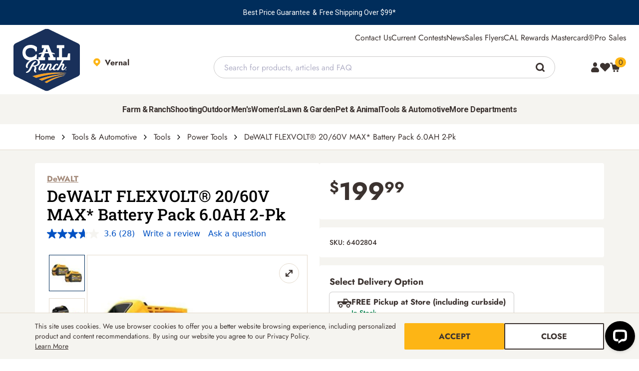

--- FILE ---
content_type: text/html; charset=utf-8
request_url: https://www.calranch.com/products/tools-automotive/tools/power-tools/power-tool-accessories/dewalt-flexvolt-2060v-max-battery-pack-60ah-2-pk-dewadcb606-2
body_size: 74309
content:


<!DOCTYPE html>
<html lang="en" data-theme="calranch">
<head>
	<meta charset="utf-8" />
	<meta name="viewport" content="width=device-width, initial-scale=1" />
	<meta http-equiv="X-UA-Compatible" content="IE=edge">
	<meta name="google-site-verification" content="_BDTscwEGf4jge_IjAriL3tgdSopMrWrsr5VUaQwlMI" />

	

<link rel="preload" href="/theme/shared/fonts/Jost/Jost.woff2" as="font" type="font/woff2" crossorigin>
<link rel="preload" href="/theme/shared/fonts/Jost/JostBold.woff2" as="font" type="font/woff2" crossorigin>
<link rel="preload" href="/theme/shared/fonts/RobotoSlab/RobotoSlab.woff2" as="font" type="font/woff2" crossorigin>
<link rel="preload" href="/theme/shared/fonts/RobotoSlab/RobotoSlabMedium.woff2" as="font" type="font/woff2" crossorigin>
<link rel="preload" href="/theme/shared/fonts/RobotoSlab/RobotoSlabSemiBold.woff2" as="font" type="font/woff2" crossorigin>
<link rel="preload" href="/theme/shared/fonts/Veneer/Veneer.woff" as="font" type="font/woff" crossorigin>


<link rel="preload" as="image" href="/globalassets/catalogs/product_dewa_dcb606-2_289_altimagetext_primary_1_1.jpg?width=516&height=516&rmode=BoxPad&bgcolor=fff"   />


	
	
	

	<style>
		.cs-badge{font-size:var(--font-size-small);border-radius:calc(var(--border-radius-xs) / var(--base-font-size) * 1rem);padding:calc(var(--space-xxs) / var(--base-font-size) * 1rem) calc(var(--space-md) / var(--base-font-size) * 1rem);font-weight:700;text-transform:uppercase}.cs-badge--priceincart{background-color:var(--color-palette-daffodil);color:var(--color-theme-primary)}.cs-badge--onsale{background-color:var(--color-palette-worn-denim);color:var(--color-palette-white)}.cs-badge--new{background-color:var(--color-palette-corn-flower);color:var(--color-palette-white)}.cs-badge--popular{background-color:var(--color-palette-ice-blue);color:var(--color-theme-secondary)}.cs-badges{display:flex;flex-wrap:wrap;gap:calc(var(--space-sm) / var(--base-font-size) * 1rem)}.cs-quantity{display:flex;align-items:center;justify-content:space-between;border-radius:calc(var(--border-radius-xs) / var(--base-font-size) * 1rem);background:var(--color-palette-white)}@media (min-width: 992px){.cs-quantity{padding-left:calc(var(--space-md) / var(--base-font-size) * 1rem);padding-right:calc(var(--space-md) / var(--base-font-size) * 1rem)}}@media (max-width: 991.98px){.cs-quantity{padding-left:calc(var(--space-xs) / var(--base-font-size) * 1rem);padding-right:calc(var(--space-xs) / var(--base-font-size) * 1rem);box-shadow:0 0 0 1px var(--color-palette-default-gray) inset}}@media (min-width: 992px){.cs-quantity__wrapper{max-width:9rem}}@media (max-width: 991.98px){.cs-quantity__wrapper{max-width:7.5rem}}.cs-quantity input{border-color:transparent;-webkit-appearance:none;width:2.8125rem;text-align:center;padding-left:0;padding-right:0}.loading-placeholder{animation-duration:1.25s;animation-fill-mode:forwards;animation-iteration-count:infinite;animation-name:placeHolderLoader;animation-timing-function:linear;background:darkgray;background:linear-gradient(to right, var(--color-palette-mist-gray) 10%, var(--color-palette-default-gray) 18%, var(--color-palette-mist-gray) 33%);background-size:1000px 250px;height:calc(var(--space-xxl) / var(--base-font-size) * 1rem);border-radius:calc(var(--border-radius-xs) / var(--base-font-size) * 1rem)}@keyframes placeHolderLoader{0%{background-position:-500px 0}100%{background-position:500px 0}}@media screen and (max-width: 767px){.loading-placeholder--mobile-full{width:100% !important}}.loading-placeholder--visible-mobile{display:none}@media screen and (max-width: 767px){.loading-placeholder--visible-mobile{display:block}}.loading-placeholder--row{display:flex;flex-wrap:wrap;align-items:center;justify-content:flex-start;gap:calc(var(--space-xs) / var(--base-font-size) * 1rem);min-width:100%}.loading-placeholder--row .loading-placeholder{margin:0}.loading-placeholder--row .loading-placeholder+.loading-placeholder{margin-top:0}.loading-placeholder--small{height:calc(var(--space-md) / var(--base-font-size) * 1rem)}.loading-placeholder--medium{height:calc(var(--space-huge) / var(--base-font-size) * 1rem)}.loading-placeholder--large{height:calc(var(--space-tera) / var(--base-font-size) * 1rem)}.loading-placeholder+.loading-placeholder{margin-top:calc(var(--space-sm) / var(--base-font-size) * 1rem)}.cs-dropdown button{text-align:left}.cs-dropdown ul{position:absolute;visibility:hidden;opacity:0}.cs-form-check{color:var(--color-theme-secondary);margin-bottom:calc(var(--space-lg) / var(--base-font-size) * 1em);display:flex;align-items:center;position:relative;padding-left:calc(var(--number-40) / var(--base-font-size) * 1em)}.cs-form-group--error .cs-form-check{color:var(--color-functional-error)}.cs-form-group--error .cs-form-check *{color:var(--color-functional-error)}.cs-form-check input{z-index:-1;opacity:0;position:absolute}.cs-form-check input:checked ~ label svg{display:block}.cs-form-check input:focus-visible ~ label::before{outline:calc(var(--number-2) * 1px) solid var(--color-palette-jem-blue);outline-offset:calc(calc(var(--number-2) * 1px) + 1px)}.cs-form-check--focus input ~ label::before{outline:calc(var(--number-2) * 1px) solid var(--color-palette-jem-blue);outline-offset:calc(calc(var(--number-2) * 1px) + 1px)}.cs-form-check--disabled input ~ label{opacity:.5;cursor:not-allowed}.cs-form-check--disabled input ~ label::before{background-color:var(--color-palette-mist-gray, #E6E9E2)}.cs-form-check label{cursor:pointer;position:relative;min-height:calc(var(--number-26) / var(--base-font-size) * 1em);line-height:1.6;display:flex;align-items:center}.cs-form-check label svg,.cs-form-check label::before{position:absolute;top:.1em;left:calc(var(--number-40) / var(--base-font-size) * -1em);display:block;width:calc(var(--number-22) / var(--base-font-size) * 1em);height:calc(var(--number-22) / var(--base-font-size) * 1em);content:""}.cs-form-check label::before{border:1px solid color-mix(in srgb, var(--color-palette-black-coffee) 50%, transparent);border-radius:calc(var(--border-radius-xs) / var(--base-font-size) * 1em)}.cs-form-group--error .cs-form-check label::before{border-color:var(--color-functional-error)}.cs-form-check label svg{display:none;padding:calc(var(--space-xxs) / var(--base-font-size) * 1em);fill:var(--color-theme-primary);stroke:var(--color-theme-primary)}.cs-form-check .label-flex-wrap{flex-wrap:wrap}@media (max-width: 991.98px){.cs-pdp{overflow-x:hidden}}@media (min-width: 992px){.cs-pdp__top{background-color:var(--color-palette-linen)}}@media (max-width: 991.98px){.cs-pdp__top{background-color:var(--color-palette-white)}}.cs-pdp__box{background-color:var(--color-palette-white)}@media (min-width: 992px){.cs-pdp__box{border-radius:calc(var(--number-4) / var(--base-font-size) * 1rem);padding:calc(var(--space-lg) / var(--base-font-size) * 1rem)}}@media (max-width: 991.98px){.cs-pdp__box{padding:0;border-radius:0}}.cs-pdp__layout{padding-bottom:calc(var(--space-tera) / var(--base-font-size) * 1rem)}@media (min-width: 1400px){.cs-pdp__layout{gap:calc(var(--space-tera) / var(--base-font-size) * 1rem)}}@media (max-width: 1399.98px){.cs-pdp__layout{gap:calc(var(--space-md) / var(--base-font-size) * 1rem)}}@media (min-width: 992px){.cs-pdp__layout{padding-top:calc(var(--space-xxl) / var(--base-font-size) * 1rem)}}@media (max-width: 991.98px){.cs-pdp__layout{padding-top:0}}.cs-pdp__discontinued{padding-top:calc(var(--space-sm) / var(--base-font-size) * 1rem)}.cs-pdp__discontinued .cs-alert{margin-left:auto;margin-right:auto;text-align:center}.cs-pdp__main{display:flex;flex-wrap:wrap}@media (max-width: 991.98px){.cs-pdp__main{flex-direction:column;flex-flow:column}}.cs-pdp__main h1{color:var(--color-palette-black);line-height:118%}.cs-pdp__main-left,.cs-pdp__main-right{align-self:start}@media (max-width: 991.98px){.cs-pdp__main-left,.cs-pdp__main-right{min-width:100%}}.cs-pdp__main-left{padding-top:calc(var(--space-lg) / var(--base-font-size) * 1rem);padding-bottom:calc(var(--space-lg) / var(--base-font-size) * 1rem)}@media (min-width: 1400px){.cs-pdp__main-left{width:41.25rem}}@media (min-width: 1200px) and (max-width: 1399.98px){.cs-pdp__main-left{width:35.625rem}}@media (min-width: 992px) and (max-width: 1199.98px){.cs-pdp__main-left{width:28.75rem}}@media (min-width: 992px){.cs-pdp__main-left{padding-left:calc(var(--space-xl) / var(--base-font-size) * 1rem);padding-right:calc(var(--space-xl) / var(--base-font-size) * 1rem)}}@media (max-width: 991.98px){.cs-pdp__main-left{padding-left:0;padding-right:0;padding-bottom:0;display:flex;flex-direction:column;flex-flow:column}}.cs-pdp__main-right{flex:1;min-width:0}.cs-pdp__main-right>*+*{margin-top:calc(var(--space-md) / var(--base-font-size) * 1rem);margin-bottom:0 !important}@media (max-width: 991.98px){.cs-pdp__main-right{min-width:100%}}.cs-pdp__brand{color:var(--color-palette-suede-brown) !important;margin-bottom:calc(var(--space-xxs) / var(--base-font-size) * 1rem)}@media (max-width: 991.98px){.cs-pdp__brand{font-size:var(--font-size-mobile-5)}}.cs-pdp__media{display:flex;gap:calc(var(--space-xs) / var(--base-font-size) * 1rem);margin-top:calc(var(--space-xl) / var(--base-font-size) * 1rem)}@media (min-width: 1400px){.cs-pdp__media{max-height:calc(32.375rem + calc(calc(var(--space-xxs) / var(--base-font-size) * 1rem) * 2))}}@media (min-width: 1200px) and (max-width: 1399.98px){.cs-pdp__media{max-height:calc(27.125rem + calc(calc(var(--space-xxs) / var(--base-font-size) * 1rem) * 2))}}@media (min-width: 992px) and (max-width: 1199.98px){.cs-pdp__media{max-height:calc(20.25rem + calc(calc(var(--space-xxs) / var(--base-font-size) * 1rem) * 2))}}@media (max-width: 991.98px){.cs-pdp__media{flex-direction:column;flex-flow:column;margin-top:calc(var(--space-md) / var(--base-font-size) * 1rem)}}@media (min-width: 992px){.cs-pdp__media-thumbnails{width:calc(4.25rem + calc(var(--space-sm) / var(--base-font-size) * 1rem))}}@media (max-width: 991.98px){.cs-pdp__media-thumbnails{order:2}}.cs-pdp__media-thumbnails-scroll{padding:calc(var(--space-xxs) / var(--base-font-size) * 1rem)}@media (min-width: 992px){.cs-pdp__media-thumbnails-scroll{overflow:auto;scroll-snap-type:x mandatory;-webkit-overflow-scrolling:touch;scroll-behavior:smooth;max-height:100%}.cs-pdp__media-thumbnails-scroll::-webkit-scrollbar{-webkit-appearance:none;width:calc(var(--space-xs) / var(--base-font-size) * 1rem)}.cs-pdp__media-thumbnails-scroll::-webkit-scrollbar-track{background:var(--color-palette-linen);border-radius:calc(var(--border-radius-md) / var(--base-font-size) * 1rem)}.cs-pdp__media-thumbnails-scroll::-webkit-scrollbar-thumb{background:var(--color-palette-default-gray);border-radius:calc(var(--border-radius-md) / var(--base-font-size) * 1rem)}.cs-pdp__media-thumbnails-scroll::-webkit-scrollbar-thumb:hover{background:var(--color-palette-slate-gray)}}@media (max-width: 991.98px){.cs-pdp__media-thumbnails-scroll{display:flex;align-items:center;gap:calc(var(--space-md) / var(--base-font-size) * 1rem);flex-wrap:wrap;justify-content:center}}.cs-pdp__media-thumbnail{position:relative;cursor:pointer;background:none}@media (min-width: 992px){.cs-pdp__media-thumbnail{padding-top:calc(100% - 2px);border:1px solid var(--color-palette-oat-beige);transition:border-color .3s ease;width:100%}}@media (max-width: 991.98px){.cs-pdp__media-thumbnail{width:calc(var(--space-md) / var(--base-font-size) * 1rem);height:calc(var(--space-md) / var(--base-font-size) * 1rem);border-radius:calc(var(--border-radius-full) / var(--base-font-size) * 1rem);overflow:hidden}.cs-pdp__media-thumbnail:before{position:absolute;left:0;right:0;bottom:0;top:0;margin:auto;max-height:100%;content:"";display:block;background-color:var(--color-palette-grey);transition:background-color .3s ease;pointer-events:none;z-index:1}}@media (min-width: 1400px){.cs-pdp__media-thumbnail+.cs-pdp__media-thumbnail{margin-top:calc(var(--space-sm) / var(--base-font-size) * 1rem)}}@media (min-width: 1200px) and (max-width: 1399.98px){.cs-pdp__media-thumbnail+.cs-pdp__media-thumbnail{margin-top:calc(var(--number-10) / var(--base-font-size) * 1rem)}}@media (min-width: 992px) and (max-width: 1199.98px){.cs-pdp__media-thumbnail+.cs-pdp__media-thumbnail{margin-top:calc(var(--number-22) / var(--base-font-size) * 1rem)}}@media (min-width: 992px){.cs-pdp__media-thumbnail.active{border-color:var(--color-theme-primary)}}@media (max-width: 991.98px){.cs-pdp__media-thumbnail.active:before{background-color:var(--color-functional-cta)}}.cs-pdp__media-thumbnail img{position:absolute;left:0;right:0;bottom:0;top:0;margin:auto;max-height:100%}@media (max-width: 991.98px){.cs-pdp__media-thumbnail img{opacity:0}}.cs-pdp__media-main{position:relative;border:1px solid var(--color-palette-oat-beige);display:flex;align-items:center;margin-left:auto}.cs-pdp__media-main:only-child{margin-right:auto}@media (min-width: 992px){.cs-pdp__media-main{flex:1;margin-top:calc(var(--space-xxs) / var(--base-font-size) * 1rem);margin-bottom:calc(var(--space-xxs) / var(--base-font-size) * 1rem);max-width:32.375rem}}@media (max-width: 991.98px){.cs-pdp__media-main{order:1;margin-right:auto}}.cs-pdp__media-main .cs-pdp__media-item{background:var(--color-palette-white);transition:visibility 0.3s linear,opacity .3s ease;height:100%}.cs-pdp__media-main .cs-pdp__media-item:not(:first-child){position:absolute;left:0;right:0;top:0;bottom:0;opacity:0;visibility:hidden}.cs-pdp__media-main .cs-pdp__media-item.active{opacity:1;visibility:visible}.cs-pdp__media-main .cs-pdp__media-item>figure{display:block}.cs-pdp__media-main .cs-pdp__media-item>figure>span{border-radius:calc(var(--border-radius-full) / var(--base-font-size) * 1rem);border:1px solid var(--color-palette-oat-beige);top:calc(var(--space-md) / var(--base-font-size) * 1rem);right:calc(var(--space-md) / var(--base-font-size) * 1rem);bottom:auto}.cs-pdp__media-main .cs-pdp__media-item>figure>span:before{background-image:url("data:image/svg+xml,%3Csvg xmlns='http://www.w3.org/2000/svg' viewBox='0 0 32 32' width='14' fill='%233C3330' height='14'%3E%3Cpath d='M16.728 26.924l-0.083 4.756-16.645-0.291 0.291-16.645 4.756 0.083-0.149 8.526 18.775-18.131-8.401-0.147 0.083-4.756 16.645 0.291-0.291 16.645-4.756-0.083 0.151-8.652-18.903 18.254 8.527 0.149z'%3E%3C/path%3E%3C/svg%3E")}.cs-pdp__media-main .cs-pdp__media-item>figure>button{border-radius:calc(var(--border-radius-full) / var(--base-font-size) * 1rem);border:1px solid var(--color-palette-oat-beige);top:calc(var(--space-md) / var(--base-font-size) * 1rem);right:calc(var(--space-md) / var(--base-font-size) * 1rem);bottom:auto}.cs-pdp__media-main .cs-pdp__media-item>figure>button:before{width:calc(var(--space-lg) / var(--base-font-size) * 1rem);height:calc(var(--space-lg) / var(--base-font-size) * 1rem);background-size:100% 2px, 2px 100%;background-image:linear-gradient(#3C3330, #3C3330),linear-gradient(#3C3330, #3C3330)}.cs-pdp__badges .cs-badges{margin-top:calc(var(--space-lg) / var(--base-font-size) * 1rem)}@media (max-width: 991.98px){.cs-pdp__info{margin-top:calc(var(--space-lg) / var(--base-font-size) * 1rem);order:1}}@media (max-width: 991.98px){.cs-pdp__pricing{display:flex;flex-direction:column;align-items:baseline;justify-content:space-between;flex-wrap:wrap}}.cs-pdp__pricing .cs-tooltip{flex-basis:100%;min-width:100%;padding:0;display:block}.cs-pdp__pricing .cs-tooltip button{padding:0}.cs-pdp__pricing .cs-tooltip .cs-tooltip__message{left:15%}.cs-pdp__price{font-size:3.125rem;font-weight:700}@media (max-width: 991.98px){.cs-pdp__price-wrapper{display:flex;align-items:baseline;justify-content:space-between;flex-wrap:wrap;gap:calc(var(--space-sm) / var(--base-font-size) * 1rem)}}.cs-pdp__price--old{font-size:var(--font-size-6);color:var(--color-palette-slate-gray)}.cs-pdp__dropdown-selector+.cs-pdp__dropdown-selector{margin-top:calc(var(--space-lg) / var(--base-font-size) * 1rem)}.cs-pdp__features{color:var(--color-palette-black)}.cs-pdp__features ul{margin:0}.cs-pdp__buy{display:flex;align-items:center;flex-wrap:wrap}@media (min-width: 992px){.cs-pdp__buy{gap:calc(var(--space-lg) / var(--base-font-size) * 1rem)}}@media (max-width: 991.98px){.cs-pdp__buy{gap:calc(var(--space-md) / var(--base-font-size) * 1rem)}}.cs-pdp__buy>*{align-self:stretch}.cs-pdp__buy-button{flex:1}.cs-pdp__buy-button .cs-button{line-height:1}@media (max-width: 991.98px){.cs-pdp__buy-button .cs-button{padding-left:calc(var(--space-md) / var(--base-font-size) * 1rem);padding-right:calc(var(--space-md) / var(--base-font-size) * 1rem)}}@media (max-width: 991.98px){.cs-pdp__buy-wishlist{min-width:50%}}.cs-pdp__buy-wishlist .cs-product-grid__save{text-align:left}@media (min-width: 992px){.cs-pdp__buy-wishlist .cs-product-grid__save>.cs-button{background:var(--color-theme-secondary)}.cs-pdp__buy-wishlist .cs-product-grid__save>.cs-button svg{fill:var(--color-palette-white)}}@media (max-width: 991.98px){.cs-pdp__buy-wishlist .cs-product-grid__save>.cs-button{background:transparent;padding:0;min-height:auto !important;text-transform:none}.cs-pdp__buy-wishlist .cs-product-grid__save>.cs-button svg{width:calc(var(--space-md) / var(--base-font-size) * 1rem);height:calc(var(--space-md) / var(--base-font-size) * 1rem)}}@media not all and (pointer: coarse){.cs-pdp__buy-wishlist .cs-product-grid__save>.cs-button:hover:not([disabled]){opacity:.8}}.cs-pdp__buy-wishlist .cs-product-grid__save>.cs-button:disabled,.cs-pdp__buy-wishlist .cs-product-grid__save>.cs-button[disabled],.cs-pdp__buy-wishlist .cs-product-grid__save>.cs-button.cs-button--disabled{color:var(--color-palette-white)}@media (min-width: 992px){.cs-pdp__buy-made-in{min-width:100%;justify-content:flex-start !important}}@media (max-width: 991.98px){.cs-pdp__buy-made-in{margin-left:auto}}.cs-pdp__buy-wishlist .cs-product-grid__save>.cs-button,.cs-pdp__buy-button>button,.cs-pdp__buy .cs-quantity{min-height:3.375rem}.cs-pdp__discount-message{color:var(--color-functional-positive)}@media (max-width: 1399.98px){.cs-pdp__discount-message+.cs-tooltip .cs-tooltip__message{left:auto;right:calc(var(--space-xxs) / var(--base-font-size) * -1rem);transform:none}.cs-pdp__discount-message+.cs-tooltip .cs-tooltip__message:after{left:auto;right:calc(var(--space-xs) / var(--base-font-size) * 1rem);transform:none}}.cs-pdp__title-sku{display:flex;align-items:center}@media (max-width: 991.98px){.cs-pdp__title-sku{flex-direction:column;flex-flow:column;align-items:flex-start}}@media (min-width: 992px){.cs-pdp__title-sku>*:last-child{padding-left:calc(var(--space-md) / var(--base-font-size) * 1rem);margin-left:auto;white-space:nowrap}}@media (max-width: 991.98px){.cs-pdp__title-sku>*:last-child{margin-top:calc(var(--space-lg) / var(--base-font-size) * 1rem)}}


.cs-tooltip{position:relative;display:inline-block;vertical-align:middle}@media (max-width: 767.98px){.cs-tooltip{position:static}}.cs-tooltip__message{position:absolute;visibility:hidden;opacity:0;width:100%;max-width:21.25rem;z-index:1}.cs-tooltip__message--large{min-width:21.25rem}.cs-tooltip__message--medium{min-width:14.375rem}.cs-tooltip svg{fill:color-mix(in srgb, var(--color-palette-harvest-yellow) 50%, transparent)}.cs-tooltip svg path{fill:var(--color-palette-black-coffee)}.cs-carousel__scroller{--scroller-items-desktop: 6;--scroller-items-tablet: 4;--scroller-items-mobile: 2;--scroller-arrow-width: 48px;--scroller-arrows-space: calc(var(--scroller-arrow-width) * 2 + 30px);--scroller-scrollbar-size: 8px;margin-bottom:calc(var(--space-xxxl) / var(--base-font-size) * 1rem)}@media (max-width: 1199px){.cs-carousel__scroller{--scroller-arrow-width: 32px}}.cs-carousel__scroller .cs-scroller-content{scroll-snap-type:x mandatory;overflow:auto;-webkit-overflow-scrolling:touch;scroll-behavior:smooth;flex-wrap:nowrap;display:flex;gap:14px;overflow:-moz-scrollbars-none;-ms-overflow-style:none;scrollbar-width:none}.cs-carousel__scroller .cs-scroller-content::-webkit-scrollbar{display:none}.cs-carousel__scroller .cs-scroller-content__arrow{position:absolute;top:50%;width:var(--scroller-arrow-width);height:var(--scroller-arrow-width);padding:0;background:var(--color-palette-white);border:1px solid var(--color-brand-icons);border-radius:50%;display:flex;align-items:center;justify-content:center;transition:opacity .3s ease;z-index:1}.cs-carousel__scroller .cs-scroller-content__arrow:hover{opacity:0.7;cursor:pointer}.cs-carousel__scroller .cs-scroller-content__arrow svg{width:20px;height:20px;fill:var(--color-theme-primary)}.cs-carousel__scroller .cs-scroller-content__arrow.next{right:calc((var(--scroller-arrow-width) + 10px) * -1);transform:translateY(-50%)}.cs-carousel__scroller .cs-scroller-content__arrow.next svg{margin-left:.2em}.cs-carousel__scroller .cs-scroller-content__arrow.previous{transform:translateY(-50%);left:calc((var(--scroller-arrow-width) + 10px) * -1)}.cs-carousel__scroller .cs-scroller-content__arrow.previous svg{margin-right:.2em;transform:rotate(180deg)}.cs-carousel__scroller .cs-scroller-content__arrow[disabled]{opacity:0.5;cursor:not-allowed !important}@media (max-width: 1199px){.cs-carousel__scroller .cs-scroller-content__arrow svg{width:15px;height:15px}}.cs-carousel__scroller .cs-scroller-content>*{white-space:normal;vertical-align:top}.cs-carousel__scroller .cs-scroller-content>*:not[aria-hidden]{opacity:1;visibility:visible}.cs-carousel__scroller .cs-scroller-content>*[aria-hidden="true"]{opacity:0;visibility:hidden}.cs-carousel__scroller .cs-scroller-content__wrapper{position:relative;margin:0 auto}@media (min-width: 1200px){.cs-carousel__scroller .cs-scroller-content__wrapper{max-width:calc(100%  - var(--scroller-arrows-space))}}@media (min-width: 768px) and (max-width: 1199px){.cs-carousel__scroller .cs-scroller-content__wrapper{max-width:calc(100%  - var(--scroller-arrows-space))}}@media (max-width: 767px){.cs-carousel__scroller .cs-scroller-content__wrapper{max-width:calc(100%  - var(--scroller-arrows-space))}}.cs-carousel__scroller .cs-scroller-content__item{margin:0;text-align:center;scroll-snap-align:start}@media (min-width: 1200px){.cs-carousel__scroller .cs-scroller-content__item{width:calc(((100% ) / var(--scroller-items-desktop)) - (14px - 14px / var(--scroller-items-desktop)));max-width:calc(((100% ) / var(--scroller-items-desktop)) - (14px - 14px / var(--scroller-items-desktop)));flex-basis:calc(((100% ) / var(--scroller-items-desktop)) - (14px - 14px / var(--scroller-items-desktop)));min-width:calc(((100% ) / var(--scroller-items-desktop)) - (14px - 14px / var(--scroller-items-desktop)));width:calc(((100% ) / var(--scroller-items-desktop)) - (14px - 14px / var(--scroller-items-desktop)));max-width:calc(((100% ) / var(--scroller-items-desktop)) - (14px - 14px / var(--scroller-items-desktop)));flex-basis:calc(((100% ) / var(--scroller-items-desktop)) - (14px - 14px / var(--scroller-items-desktop)));min-width:calc(((100% ) / var(--scroller-items-desktop)) - (14px - 14px / var(--scroller-items-desktop)))}}@media (min-width: 768px) and (max-width: 1199px){.cs-carousel__scroller .cs-scroller-content__item{width:calc(((100% ) / var(--scroller-items-tablet)) - (14px - 14px / var(--scroller-items-tablet)));max-width:calc(((100% ) / var(--scroller-items-tablet)) - (14px - 14px / var(--scroller-items-tablet)));flex-basis:calc(((100% ) / var(--scroller-items-tablet)) - (14px - 14px / var(--scroller-items-tablet)));min-width:calc(((100% ) / var(--scroller-items-tablet)) - (14px - 14px / var(--scroller-items-tablet)))}}@media (max-width: 767px){.cs-carousel__scroller .cs-scroller-content__item{width:calc(((100% ) / var(--scroller-items-mobile)) - (14px - 14px / var(--scroller-items-mobile)));max-width:calc(((100% ) / var(--scroller-items-mobile)) - (14px - 14px / var(--scroller-items-mobile)));flex-basis:calc(((100% ) / var(--scroller-items-mobile)) - (14px - 14px / var(--scroller-items-mobile)));min-width:calc(((100% ) / var(--scroller-items-mobile)) - (14px - 14px / var(--scroller-items-mobile)))}}.cs-carousel__scroller .cs-scroller-content__item *{white-space:normal}.cs-carousel__scroller-item{display:flex;flex-direction:column;flex-flow:column;align-items:center;text-align:center;gap:calc(var(--space-sm) / var(--base-font-size) * 1rem)}.tab-user .cs-carousel__scroller-item:focus-visible{outline:calc(var(--number-2) * 1px) solid var(--color-palette-jem-blue);outline-offset:calc(var(--number-2) * -1px)}.cs-linethrough{text-decoration:line-through}.cs-product__component.cs-carousel__scroller,.cs-product__carousel.cs-carousel__scroller{--scroller-items-desktop: 5;--scroller-items-tablet: 3;--scroller-items-mobile: 1}@media (max-width: 767.98px){.cs-product__component.cs-carousel__scroller.style2 .cs-scroller-content,.cs-product__carousel.cs-carousel__scroller.style2 .cs-scroller-content{flex-direction:column;overflow:visible}}@media (max-width: 767.98px){.cs-product__component.cs-carousel__scroller.style3 .cs-scroller-content__arrow,.cs-product__carousel.cs-carousel__scroller.style3 .cs-scroller-content__arrow{display:block;top:calc(100% + 20px)}.cs-product__component.cs-carousel__scroller.style3 .cs-scroller-content__arrow.next,.cs-product__carousel.cs-carousel__scroller.style3 .cs-scroller-content__arrow.next{right:35%}.cs-product__component.cs-carousel__scroller.style3 .cs-scroller-content__arrow.previous,.cs-product__carousel.cs-carousel__scroller.style3 .cs-scroller-content__arrow.previous{left:35%}}@media (max-width: 767.98px){.cs-product__component.cs-carousel__scroller.style3 .cs-scroller-content,.cs-product__carousel.cs-carousel__scroller.style3 .cs-scroller-content{scrollbar-width:thin}}@media (max-width: 767.98px){.cs-product__component.cs-carousel__scroller .cs-scroller-content__wrapper,.cs-product__carousel.cs-carousel__scroller .cs-scroller-content__wrapper{max-width:100%;margin:0}.cs-product__component.cs-carousel__scroller .cs-scroller-content__arrow,.cs-product__carousel.cs-carousel__scroller .cs-scroller-content__arrow{display:none}.cs-product__component.cs-carousel__scroller .cs-scroller-content__item,.cs-product__carousel.cs-carousel__scroller .cs-scroller-content__item{padding-left:0;padding-right:0;width:100%;max-width:100%}}.cs-product__component.cs-carousel__scroller .cs-category__scroller-item,.cs-product__carousel.cs-carousel__scroller .cs-category__scroller-item{height:100%}.cs-product__component.cs-carousel__scroller .cs-product-grid__root,.cs-product__carousel.cs-carousel__scroller .cs-product-grid__root{width:100% !important;height:100%;margin-bottom:0}.cs-product__component.cs-carousel__scroller .cs-product-grid__product-item,.cs-product__carousel.cs-carousel__scroller .cs-product-grid__product-item{height:100%;margin:0}.cs-product__component.cs-carousel__scroller .cs-product-grid__info,.cs-product__carousel.cs-carousel__scroller .cs-product-grid__info{flex-grow:1}@media (min-width: 768px){.cs-product__component.cs-carousel__scroller .cs-product-grid__details,.cs-product__carousel.cs-carousel__scroller .cs-product-grid__details{height:11.125rem;flex:none}}@media (max-width: 767.98px){.cs-product__component.cs-carousel__scroller .cs-product-grid__price,.cs-product__carousel.cs-carousel__scroller .cs-product-grid__price{flex-direction:row;align-items:end}}.cs-product__component.cs-carousel__scroller .cs-product-grid--brand,.cs-product__carousel.cs-carousel__scroller .cs-product-grid--brand{overflow:hidden;text-overflow:ellipsis;white-space:nowrap;max-width:100%}.cs-product__component.cs-carousel__scroller .cs-product-grid__images img,.cs-product__carousel.cs-carousel__scroller .cs-product-grid__images img{object-fit:contain}


[data-theme="calranch"]{--color-palette-green: #03804C;--color-palette-grey: #DEDEDE;--color-palette-clay-brown: #7E3520;--color-palette-terracotta: #C4916B;--color-palette-suede-brown: #A48B7B;--color-palette-oat-beige: #E3D9CB;--color-palette-khaki-beige: #C3BD9B;--color-palette-black-coffee: #3C3330;--color-palette-slate-gray: #6A6767;--color-palette-overcast-gray: #9EA19A;--color-palette-default-gray: #CBCACA;--color-palette-linen: #F5F4F0;--color-palette-mist-gray: #E6E9E2;--color-palette-pumpkin: #F87318;--color-palette-orange: #F99F20;--color-palette-yam: #D88227;--color-palette-peach: #FFC595;--color-palette-rust: #8C4004;--color-palette-salmon: #F3755C;--color-palette-red: #A41E25;--color-palette-urgent-red: #E31E35;--color-palette-velvet-red: #8E0F14;--color-palette-cinnamon: #FBCDC5;--color-palette-white-rose: #F1E5DF;--color-palette-sunset-maroon: #661E28;--color-palette-boot-brown: #3C1605;--color-palette-jam: #7E004E;--color-palette-dark-lavender: #574E93;--color-palette-heather: #8990AF;--color-palette-ginger: #D87228;--color-palette-blackberry: #311D3C;--color-palette-buttermilk: #FDF4CA;--color-palette-daffodil: #F8E076;--color-palette-harvest-yellow: #FDB515;--color-palette-dijon: #B48C1C;--color-palette-midnight: #2E3340;--color-palette-corn-flower: #3174A8;--color-palette-baby-blue: #73A1C9;--color-palette-ice-blue: #89D0EA;--color-palette-jem-blue: #008C9F;--color-palette-worn-denim: #002D5B;--color-palette-feather: #003E46;--color-palette-forrest: #004032;--color-palette-military: #999F52;--color-palette-olive: #99A04B;--color-palette-sage: #6E957E;--color-palette-vintage: #50B8A3;--color-palette-teal: #008776;--color-palette-emerald: #03804C;--color-palette-white: #FFFFFF;--color-palette-black: #000000;--color-brand-primary: var(--color-palette-worn-denim, #002D5B);--color-brand-secondary: var(--color-palette-black-coffee, #3C3330);--color-brand-tertiary: var(--color-palette-harvest-yellow);--color-brand-icons: var(--color-palette-harvest-yellow, #FDB515);--color-brand-mobile-nav-links: var(--color-brand-primary, #002D5B);--color-brand-heading-background: var(--color-brand-primary, #002D5B);--number-0: 0;--number-2: 2;--number-4: 4;--number-6: 6;--number-8: 8;--number-10: 10;--number-12: 12;--number-14: 14;--number-16: 16;--number-18: 18;--number-20: 20;--number-22: 22;--number-24: 24;--number-26: 26;--number-28: 28;--number-30: 30;--number-32: 32;--number-34: 34;--number-36: 36;--number-38: 38;--number-40: 40;--number-42: 42;--number-44: 44;--number-46: 46;--number-48: 48;--number-full: 125;--font-brands-primary: 'Jost', sans-serif;--font-brands-secondary: 'Roboto Slab';--font-brands-tertiary: 'Veneer', var(--font-brands-secondary);--font-brands-roboto: 'Roboto', sans-serif;--fontWeights-brands-primary: 400, 700;--fontWeights-brands-secondary: 400, 600;--fontWeights-brands-tertiary: 400}:root{--color-theme-primary: var(--color-brand-primary);--color-theme-secondary: var(--color-brand-secondary);--color-theme-tertiary: var(--color-brand-tertiary);--color-theme-icons: var(--color-brand-icons);--color-theme-heading-background: var(--color-brand-heading-background);--color-functional-cta: var(--color-harvest-yellow, #FDB515);--color-functional-backgrounds: var(--color-linen, #F5F4F0);--color-functional-positive: var(--color-emerald, #03804C);--color-functional-error: var(--color-urgent-red, #E31E35);--color-functional-mobile-nav-links: var(--color-brand-mobile-nav-links);--border-radius-none: var(--number-0, 0rem);--border-radius-xs: var(--number-2, 0.125rem);--border-radius-sm: var(--number-6, 0.375rem);--border-radius-md: var(--number-10, 0.625rem);--border-radius-lg: var(--number-16, 1rem);--border-radius-full: var(--number-full, 125rem);--space-none: var(--number-0, 0rem);--space-xxs: var(--number-4, 0.25rem);--space-xs: var(--number-8, 0.5rem);--space-sm: var(--number-12, 0.75rem);--space-md: var(--number-16, 1rem);--space-lg: var(--number-20, 1.25rem);--space-xl: var(--number-24, 1.5rem);--space-xxl: var(--number-26, 1.625rem);--space-xxxl: var(--number-32, 2rem);--space-huge: var(--number-36, 2.25rem);--space-mega: var(--number-40, 2.5rem);--space-giga: var(--number-44, 2.75rem);--space-tera: var(--number-48, 3rem);--font-primary: var(--font-brands-primary, sans-serif);--font-secondary: var(--font-brands-secondary, sans-serif);--font-tertiary: var(--font-brands-tertiary, sans-serif);--base-font-size: 16}@font-face{font-family:"Jost";font-style:normal;font-weight:400;font-display:swap;src:url("/theme/shared/fonts/Jost/Jost.woff2") format("woff2");unicode-range:U+0000-00FF, U+0131, U+0152-0153, U+02BB-02BC, U+02C6, U+02DA, U+02DC, U+0304, U+0308, U+0329, U+2000-206F, U+2074, U+20AC, U+2122, U+2191, U+2193, U+2212, U+2215, U+FEFF, U+FFFD}@font-face{font-family:"Jost";font-style:italic;font-weight:400;font-display:swap;src:url("/theme/shared/fonts/Jost/JostItalic.woff2") format("woff2");unicode-range:U+0000-00FF, U+0131, U+0152-0153, U+02BB-02BC, U+02C6, U+02DA, U+02DC, U+0304, U+0308, U+0329, U+2000-206F, U+2074, U+20AC, U+2122, U+2191, U+2193, U+2212, U+2215, U+FEFF, U+FFFD}@font-face{font-family:'Jost';font-style:normal;font-weight:500;font-display:swap;src:url("/theme/shared/fonts/Jost/JostMedium.woff2") format("woff2");unicode-range:U+0000-00FF, U+0131, U+0152-0153, U+02BB-02BC, U+02C6, U+02DA, U+02DC, U+0304, U+0308, U+0329, U+2000-206F, U+2074, U+20AC, U+2122, U+2191, U+2193, U+2212, U+2215, U+FEFF, U+FFFD}@font-face{font-family:'Jost';font-style:italic;font-weight:500;font-display:swap;src:url("/theme/shared/fonts/Jost/JostMediumItalic.woff2") format("woff2");unicode-range:U+0000-00FF, U+0131, U+0152-0153, U+02BB-02BC, U+02C6, U+02DA, U+02DC, U+0304, U+0308, U+0329, U+2000-206F, U+2074, U+20AC, U+2122, U+2191, U+2193, U+2212, U+2215, U+FEFF, U+FFFD}@font-face{font-family:"Jost";font-style:normal;font-weight:700;font-display:swap;src:url("/theme/shared/fonts/Jost/JostBold.woff2") format("woff2");unicode-range:U+0000-00FF, U+0131, U+0152-0153, U+02BB-02BC, U+02C6, U+02DA, U+02DC, U+0304, U+0308, U+0329, U+2000-206F, U+2074, U+20AC, U+2122, U+2191, U+2193, U+2212, U+2215, U+FEFF, U+FFFD}@font-face{font-family:"Jost";font-style:italic;font-weight:700;font-display:swap;src:url("/theme/shared/fonts/Jost/JostBoldItalic.woff2") format("woff2");unicode-range:U+0000-00FF, U+0131, U+0152-0153, U+02BB-02BC, U+02C6, U+02DA, U+02DC, U+0304, U+0308, U+0329, U+2000-206F, U+2074, U+20AC, U+2122, U+2191, U+2193, U+2212, U+2215, U+FEFF, U+FFFD}@font-face{font-family:"Roboto Slab";font-style:normal;font-weight:400;font-display:swap;src:url("/theme/shared/fonts/RobotoSlab/RobotoSlab.woff2") format("woff2");unicode-range:U+0000-00FF, U+0131, U+0152-0153, U+02BB-02BC, U+02C6, U+02DA, U+02DC, U+0304, U+0308, U+0329, U+2000-206F, U+2074, U+20AC, U+2122, U+2191, U+2193, U+2212, U+2215, U+FEFF, U+FFFD}@font-face{font-family:'Roboto Slab';font-style:normal;font-weight:500;font-display:swap;src:url("/theme/shared/fonts/RobotoSlab/RobotoSlabMedium.woff2") format("woff2");unicode-range:U+0000-00FF, U+0131, U+0152-0153, U+02BB-02BC, U+02C6, U+02DA, U+02DC, U+0304, U+0308, U+0329, U+2000-206F, U+2074, U+20AC, U+2122, U+2191, U+2193, U+2212, U+2215, U+FEFF, U+FFFD}@font-face{font-family:"Roboto Slab";font-style:normal;font-weight:600;font-display:swap;src:url("/theme/shared/fonts/RobotoSlab/RobotoSlabSemiBold.woff2") format("woff2");unicode-range:U+0000-00FF, U+0131, U+0152-0153, U+02BB-02BC, U+02C6, U+02DA, U+02DC, U+0304, U+0308, U+0329, U+2000-206F, U+2074, U+20AC, U+2122, U+2191, U+2193, U+2212, U+2215, U+FEFF, U+FFFD}@font-face{font-family:"Veneer";font-display:swap;font-style:normal;font-weight:400;font-stretch:normal;src:url("/theme/shared/fonts/Veneer/Veneer.woff") format("woff")}@font-face{font-family:"Roboto";font-style:normal;font-weight:100 900;font-display:swap;src:url("/theme/shared/fonts/Roboto/Roboto-VariableFont_wdth,wght.woff2") format("woff2-variations");unicode-range:U+0000-00FF, U+0131, U+0152-0153, U+02BB-02BC, U+02C6, U+02DA, U+02DC, U+0304, U+0308, U+0329, U+2000-206F, U+2074, U+20AC, U+2122, U+2191, U+2193, U+2212, U+2215, U+FEFF, U+FFFD}.cs-type--size-6{line-height:normal;color:var(--color-theme-secondary)}@media (min-width: 768px){.cs-type--size-6{font-size:var(--font-size-6)}}@media (max-width: 767.98px){.cs-type--size-6{font-size:var(--font-size-mobile-6)}}h6{font-weight:400;font-family:var(--font-secondary);color:var(--color-theme-secondary)}@media (min-width: 768px){h6{font-size:var(--font-size-6)}}@media (max-width: 767.98px){h6{font-size:var(--font-size-mobile-6)}}.cs-type--size-5{line-height:normal;color:var(--color-theme-secondary)}@media (min-width: 768px){.cs-type--size-5{font-size:var(--font-size-5)}}@media (max-width: 767.98px){.cs-type--size-5{font-size:var(--font-size-mobile-5)}}h5{font-weight:700;font-family:var(--font-secondary);color:var(--color-theme-secondary)}@media (min-width: 768px){h5{font-size:var(--font-size-5)}}@media (max-width: 767.98px){h5{font-size:var(--font-size-mobile-5)}}.cs-type--size-4{line-height:normal;color:var(--color-theme-secondary)}@media (min-width: 768px){.cs-type--size-4{font-size:var(--font-size-4)}}@media (max-width: 767.98px){.cs-type--size-4{font-size:var(--font-size-mobile-4)}}h4{font-weight:400;font-family:var(--font-secondary);color:var(--color-theme-secondary)}@media (min-width: 768px){h4{font-size:var(--font-size-4)}}@media (max-width: 767.98px){h4{font-size:var(--font-size-mobile-4)}}.cs-type--size-3{line-height:normal;color:var(--color-theme-secondary)}@media (min-width: 768px){.cs-type--size-3{font-size:var(--font-size-3)}}@media (max-width: 767.98px){.cs-type--size-3{font-size:var(--font-size-mobile-3)}}h3{font-weight:400;font-family:var(--font-secondary);color:var(--color-theme-secondary)}@media (min-width: 768px){h3{font-size:var(--font-size-3)}}@media (max-width: 767.98px){h3{font-size:var(--font-size-mobile-3)}}.cs-type--size-2{line-height:normal;color:var(--color-theme-secondary)}@media (min-width: 768px){.cs-type--size-2{font-size:var(--font-size-2)}}@media (max-width: 767.98px){.cs-type--size-2{font-size:var(--font-size-mobile-2)}}h2{font-weight:400;font-family:var(--font-secondary);color:var(--color-theme-secondary)}@media (min-width: 768px){h2{font-size:var(--font-size-2)}}@media (max-width: 767.98px){h2{font-size:var(--font-size-mobile-2)}}.cs-type--size-1{line-height:normal;color:var(--color-theme-secondary)}@media (min-width: 768px){.cs-type--size-1{font-size:var(--font-size-1)}}@media (max-width: 767.98px){.cs-type--size-1{font-size:var(--font-size-mobile-1)}}h1{font-weight:400;font-family:var(--font-tertiary);color:var(--color-theme-secondary)}@media (min-width: 768px){h1{font-size:var(--font-size-1)}}@media (max-width: 767.98px){h1{font-size:var(--font-size-mobile-1)}}:root{--font-size-6: 18px;--font-size-mobile-6: 16px;--font-size-5: 24px;--font-size-mobile-5: 24px;--font-size-4: 32px;--font-size-mobile-4: 26px;--font-size-3: 36px;--font-size-mobile-3: 28px;--font-size-2: 40px;--font-size-mobile-2: 30px;--font-size-1: 60px;--font-size-mobile-1: 40px;--font-size-base: 16px;--font-size-small: 14px;--font-size-tiny: 12px}[data-theme="coastal"]{--font-size-1: 56px;--font-size-mobile-1: 38px}.cs-type--size-base{font-size:var(--font-size-base)}.cs-type--size-small{font-size:var(--font-size-small)}.cs-type--size-tiny{font-size:var(--font-size-tiny)}.cs-type--family-primary{font-family:var(--font-primary) !important}.cs-type--family-secondary{font-family:var(--font-secondary) !important}.cs-type--family-tertiary{font-family:var(--font-tertiary) !important}.cs-type--weight-regular,.cs-type--weight-400{font-weight:400}.cs-type--weight-medium,.cs-type--weight-500{font-weight:500 !important}.cs-type--weight-semi-bold,.cs-type--weight-600{font-weight:600}.cs-type--weight-bold,.cs-type--weight-700{font-weight:700}.cs-type--weight-black,.cs-type--weight-900{font-weight:900}.cs-type--style-normal{font-style:normal}.cs-type--style-italic{font-style:italic}.cs-type--decoration-underline{text-decoration:underline !important}.cs-type--decoration-strike{text-decoration:line-through}.cs-type--decoration-none{text-decoration:none}.cs-type--transform-uppercase{text-transform:uppercase !important}.cs-type--transform-capitalize{text-transform:capitalize !important}.cs-type--transform-none{text-transform:none !important}.cs-type--border{border-bottom:3px solid var(--color-palette-harvest-yellow);margin-bottom:calc(var(--space-md) / 16 * 1em);padding-bottom:calc(var(--space-xxs) / 16 * 1em)}.cs-type__stripe{padding:calc(var(--space-lg) / 16 * 1rem) calc(var(--space-xl) / 16 * 1rem);background:var(--color-theme-heading-background);color:var(--color-palette-white);margin-bottom:calc(var(--space-tera) / 16 * 1rem)}@media (max-width: 1199.98px){.cs-type__stripe{margin-bottom:calc(var(--space-huge) / 16 * 1rem)}}.cs-type--color-theme-primary{color:var(--color-theme-primary);fill:var(--color-theme-primary)}.cs-type--color-theme-secondary{color:var(--color-theme-secondary);fill:var(--color-theme-secondary)}.cs-type--color-white{color:var(--color-palette-white) !important}.cs-type--color-functional-cta{color:var(--color-functional-cta);fill:var(--color-functional-cta)}.cs-type--color-functional-backgrounds{color:var(--color-functional-backgrounds);fill:var(--color-functional-backgrounds)}.cs-type--color-functional-positive{color:var(--color-functional-positive);fill:var(--color-functional-positive)}.cs-type--color-functional-error{color:var(--color-functional-error);fill:var(--color-functional-error)}.cs-type--align-left{text-align:left}.cs-type--align-center{text-align:center}.cs-type--align-right{text-align:right}[v-cloak]{visibility:hidden}*,*::before,*::after{box-sizing:border-box}body{margin:0;font-family:var(--font-primary);font-size:calc(var(--number-16) / 16 * 1rem);font-weight:400;line-height:normal;color:var(--color-theme-secondary);text-align:left;background-color:var(--color-palette-white);-webkit-text-size-adjust:100%;-webkit-tap-highlight-color:rgba(0,0,0,0)}hr{margin:calc(var(--space-md) / 16 * 1rem) 0;color:var(--color-theme-secondary);background-color:currentColor;border:0;opacity:.25}hr[large]{margin:calc(var(--space-xl) / 16 * 1rem) 0}hr:not([size]){height:1px}h1,h2,h3,h4,h5,h6{margin-top:0;margin-bottom:0}p{margin-top:0;margin-bottom:0}abbr[title],abbr[data-bs-original-title]{text-decoration:underline dotted;cursor:help;text-decoration-skip-ink:none}address{margin-bottom:calc(var(--space-md) / 16 * 1rem);font-style:normal;line-height:inherit}ol,ul{padding-left:calc(var(--space-xxxl) / 16 * 1rem)}ol,ul,dl{margin-top:0;margin-bottom:calc(var(--space-md) / 16 * 1rem)}ol ol,ul ul,ol ul,ul ol{margin-bottom:0}dt{font-weight:700}dd{margin-bottom:calc(var(--space-xs) / 16 * 1rem);margin-left:0}blockquote{margin:0 0 calc(var(--space-md) / 16 * 1rem)}b,strong{font-weight:700}small{font-size:var(--font-size-small)}sub,sup{position:relative;font-size:60%;line-height:0;vertical-align:baseline}sub{bottom:-.25em}sup{top:-.5em}a{color:var(--color-theme-secondary);text-decoration:none}a:not([href]):not([class]),a:not([href]):not([class]):hover{color:inherit;text-decoration:none}figure{margin:0 0 calc(var(--space-md) / 16 * 1rem)}img,svg{vertical-align:middle}table{caption-side:bottom;border-collapse:collapse}caption{padding-top:calc(var(--space-xs) / 16 * 1rem);padding-bottom:calc(var(--space-xs) / 16 * 1rem);color:var(--color-palette-slate-gray);text-align:left}th{font-weight:null;text-align:inherit;text-align:-webkit-match-parent}thead,tbody,tfoot,tr,td,th{border-color:inherit;border-style:solid;border-width:0}label{display:inline-block}button{border-radius:0}button:focus:not(:focus-visible){outline:0}input,button,select,optgroup,textarea{margin:0;font-family:inherit;font-size:inherit;line-height:inherit}button,select{text-transform:none}[role="button"]{cursor:pointer}select{word-wrap:normal}select:disabled{opacity:1}[list]::-webkit-calendar-picker-indicator{display:none}button,[type="button"],[type="reset"],[type="submit"]{-webkit-appearance:button}button:not(:disabled),[type="button"]:not(:disabled),[type="reset"]:not(:disabled),[type="submit"]:not(:disabled){cursor:pointer}::-moz-focus-inner{padding:0;border-style:none}textarea{resize:vertical}fieldset{min-width:0;padding:0;margin:0;border:0}::-webkit-datetime-edit-fields-wrapper,::-webkit-datetime-edit-text,::-webkit-datetime-edit-minute,::-webkit-datetime-edit-hour-field,::-webkit-datetime-edit-day-field,::-webkit-datetime-edit-month-field,::-webkit-datetime-edit-year-field{padding:0}::-webkit-inner-spin-button{height:auto}[type="search"]{outline-offset:-2px;-webkit-appearance:textfield}::-webkit-search-decoration{-webkit-appearance:none}::-webkit-color-swatch-wrapper{padding:0}::file-selector-button{font:inherit}::-webkit-file-upload-button{font:inherit;-webkit-appearance:button}iframe{border:0}summary{display:list-item;cursor:pointer}progress{vertical-align:baseline}[hidden]{display:none !important}.list-unstyled{padding-left:0;list-style:none;margin:0}.hidden-input{width:0;height:0;opacity:0;margin:0;border:0;padding:0;pointer-events:none;cursor:default;display:flex;visibility:hidden}main{position:relative;z-index:1}.container,.container-fluid,.container-sm,.container-md,.container-lg,.container-xl,.container-xxl{width:100%;margin-right:auto;margin-left:auto}@media (min-width: 375px) and (max-width: 1199.98px){.container,.container-fluid,.container-sm,.container-md,.container-lg,.container-xl,.container-xxl{padding-right:calc(var(--space-xl) / 16 * 1rem);padding-left:calc(var(--space-xl) / 16 * 1rem)}}@media (max-width: 374.98px){.container,.container-fluid,.container-sm,.container-md,.container-lg,.container-xl,.container-xxl{padding-right:calc(var(--space-md) / 16 * 1rem);padding-left:calc(var(--space-md) / 16 * 1rem)}}@media (min-width: 576px){.container,.container-xs,.container-sm{max-width:540px}}@media (min-width: 768px){.container,.container-xs,.container-sm,.container-md{max-width:720px}}@media (min-width: 992px){.container,.container-xs,.container-sm,.container-md,.container-lg{max-width:960px}}@media (min-width: 1200px){.container,.container-xs,.container-sm,.container-md,.container-lg,.container-xl{max-width:1140px}}@media (min-width: 1400px){.container,.container-xs,.container-sm,.container-md,.container-lg,.container-xl,.container-xxl{max-width:1320px}}.row{--cs-gutter-x: calc(var(--number-24) / var(--base-font-size) * 1rem);--cs-gutter-y: 0;display:flex;flex-wrap:wrap;margin-top:calc(var(--cs-gutter-y) * -1);margin-right:calc(var(--cs-gutter-x) * -.5);margin-left:calc(var(--cs-gutter-x) * -.5)}.row>*{flex-shrink:0;width:100%;max-width:100%;padding-right:calc(var(--cs-gutter-x) * .5);padding-left:calc(var(--cs-gutter-x) * .5);margin-top:var(--cs-gutter-y)}.col{flex:1 0 0%}.row-cols-auto>*{flex:0 0 auto;width:auto}.row-cols-1>*{flex:0 0 auto;width:100%}.row-cols-2>*{flex:0 0 auto;width:50%}.row-cols-3>*{flex:0 0 auto;width:33.33333%}.row-cols-4>*{flex:0 0 auto;width:25%}.row-cols-5>*{flex:0 0 auto;width:20%}.row-cols-6>*{flex:0 0 auto;width:16.66667%}@media (min-width: 375px){.col-xs{flex:1 0 0%}.row-cols-xs-auto>*{flex:0 0 auto;width:auto}.row-cols-xs-1>*{flex:0 0 auto;width:100%}.row-cols-xs-2>*{flex:0 0 auto;width:50%}.row-cols-xs-3>*{flex:0 0 auto;width:33.33333%}.row-cols-xs-4>*{flex:0 0 auto;width:25%}.row-cols-xs-5>*{flex:0 0 auto;width:20%}.row-cols-xs-6>*{flex:0 0 auto;width:16.66667%}}@media (min-width: 576px){.col-sm{flex:1 0 0%}.row-cols-sm-auto>*{flex:0 0 auto;width:auto}.row-cols-sm-1>*{flex:0 0 auto;width:100%}.row-cols-sm-2>*{flex:0 0 auto;width:50%}.row-cols-sm-3>*{flex:0 0 auto;width:33.33333%}.row-cols-sm-4>*{flex:0 0 auto;width:25%}.row-cols-sm-5>*{flex:0 0 auto;width:20%}.row-cols-sm-6>*{flex:0 0 auto;width:16.66667%}}@media (min-width: 768px){.col-md{flex:1 0 0%}.row-cols-md-auto>*{flex:0 0 auto;width:auto}.row-cols-md-1>*{flex:0 0 auto;width:100%}.row-cols-md-2>*{flex:0 0 auto;width:50%}.row-cols-md-3>*{flex:0 0 auto;width:33.33333%}.row-cols-md-4>*{flex:0 0 auto;width:25%}.row-cols-md-5>*{flex:0 0 auto;width:20%}.row-cols-md-6>*{flex:0 0 auto;width:16.66667%}}@media (min-width: 992px){.col-lg{flex:1 0 0%}.row-cols-lg-auto>*{flex:0 0 auto;width:auto}.row-cols-lg-1>*{flex:0 0 auto;width:100%}.row-cols-lg-2>*{flex:0 0 auto;width:50%}.row-cols-lg-3>*{flex:0 0 auto;width:33.33333%}.row-cols-lg-4>*{flex:0 0 auto;width:25%}.row-cols-lg-5>*{flex:0 0 auto;width:20%}.row-cols-lg-6>*{flex:0 0 auto;width:16.66667%}}@media (min-width: 1200px){.col-xl{flex:1 0 0%}.row-cols-xl-auto>*{flex:0 0 auto;width:auto}.row-cols-xl-1>*{flex:0 0 auto;width:100%}.row-cols-xl-2>*{flex:0 0 auto;width:50%}.row-cols-xl-3>*{flex:0 0 auto;width:33.33333%}.row-cols-xl-4>*{flex:0 0 auto;width:25%}.row-cols-xl-5>*{flex:0 0 auto;width:20%}.row-cols-xl-6>*{flex:0 0 auto;width:16.66667%}}@media (min-width: 1400px){.col-xxl{flex:1 0 0%}.row-cols-xxl-auto>*{flex:0 0 auto;width:auto}.row-cols-xxl-1>*{flex:0 0 auto;width:100%}.row-cols-xxl-2>*{flex:0 0 auto;width:50%}.row-cols-xxl-3>*{flex:0 0 auto;width:33.33333%}.row-cols-xxl-4>*{flex:0 0 auto;width:25%}.row-cols-xxl-5>*{flex:0 0 auto;width:20%}.row-cols-xxl-6>*{flex:0 0 auto;width:16.66667%}}.col-auto{flex:0 0 auto;width:auto}.col-1{flex:0 0 auto;width:8.33333%}.col-2{flex:0 0 auto;width:16.66667%}.col-3{flex:0 0 auto;width:25%}.col-4{flex:0 0 auto;width:33.33333%}.col-5{flex:0 0 auto;width:41.66667%}.col-6{flex:0 0 auto;width:50%}.col-7{flex:0 0 auto;width:58.33333%}.col-8{flex:0 0 auto;width:66.66667%}.col-9{flex:0 0 auto;width:75%}.col-10{flex:0 0 auto;width:83.33333%}.col-11{flex:0 0 auto;width:91.66667%}.col-12{flex:0 0 auto;width:100%}.offset-1{margin-left:8.33333%}.offset-2{margin-left:16.66667%}.offset-3{margin-left:25%}.offset-4{margin-left:33.33333%}.offset-5{margin-left:41.66667%}.offset-6{margin-left:50%}.offset-7{margin-left:58.33333%}.offset-8{margin-left:66.66667%}.offset-9{margin-left:75%}.offset-10{margin-left:83.33333%}.offset-11{margin-left:91.66667%}.g-0,.gx-0{--cs-gutter-x: 0}.g-0,.gy-0{--cs-gutter-y: 0}.g-1,.gx-1{--cs-gutter-x: .25rem}.g-1,.gy-1{--cs-gutter-y: .25rem}.g-2,.gx-2{--cs-gutter-x: .5rem}.g-2,.gy-2{--cs-gutter-y: .5rem}.g-3,.gx-3{--cs-gutter-x: 1rem}.g-3,.gy-3{--cs-gutter-y: 1rem}.g-4,.gx-4{--cs-gutter-x: 1.5rem}.g-4,.gy-4{--cs-gutter-y: 1.5rem}.g-5,.gx-5{--cs-gutter-x: 3rem}.g-5,.gy-5{--cs-gutter-y: 3rem}@media (min-width: 375px){.col-xs-auto{flex:0 0 auto;width:auto}.col-xs-1{flex:0 0 auto;width:8.33333%}.col-xs-2{flex:0 0 auto;width:16.66667%}.col-xs-3{flex:0 0 auto;width:25%}.col-xs-4{flex:0 0 auto;width:33.33333%}.col-xs-5{flex:0 0 auto;width:41.66667%}.col-xs-6{flex:0 0 auto;width:50%}.col-xs-7{flex:0 0 auto;width:58.33333%}.col-xs-8{flex:0 0 auto;width:66.66667%}.col-xs-9{flex:0 0 auto;width:75%}.col-xs-10{flex:0 0 auto;width:83.33333%}.col-xs-11{flex:0 0 auto;width:91.66667%}.col-xs-12{flex:0 0 auto;width:100%}.offset-xs-0{margin-left:0}.offset-xs-1{margin-left:8.33333%}.offset-xs-2{margin-left:16.66667%}.offset-xs-3{margin-left:25%}.offset-xs-4{margin-left:33.33333%}.offset-xs-5{margin-left:41.66667%}.offset-xs-6{margin-left:50%}.offset-xs-7{margin-left:58.33333%}.offset-xs-8{margin-left:66.66667%}.offset-xs-9{margin-left:75%}.offset-xs-10{margin-left:83.33333%}.offset-xs-11{margin-left:91.66667%}.g-xs-0,.gx-xs-0{--cs-gutter-x: 0}.g-xs-0,.gy-xs-0{--cs-gutter-y: 0}.g-xs-1,.gx-xs-1{--cs-gutter-x: .25rem}.g-xs-1,.gy-xs-1{--cs-gutter-y: .25rem}.g-xs-2,.gx-xs-2{--cs-gutter-x: .5rem}.g-xs-2,.gy-xs-2{--cs-gutter-y: .5rem}.g-xs-3,.gx-xs-3{--cs-gutter-x: 1rem}.g-xs-3,.gy-xs-3{--cs-gutter-y: 1rem}.g-xs-4,.gx-xs-4{--cs-gutter-x: 1.5rem}.g-xs-4,.gy-xs-4{--cs-gutter-y: 1.5rem}.g-xs-5,.gx-xs-5{--cs-gutter-x: 3rem}.g-xs-5,.gy-xs-5{--cs-gutter-y: 3rem}}@media (min-width: 576px){.col-sm-auto{flex:0 0 auto;width:auto}.col-sm-1{flex:0 0 auto;width:8.33333%}.col-sm-2{flex:0 0 auto;width:16.66667%}.col-sm-3{flex:0 0 auto;width:25%}.col-sm-4{flex:0 0 auto;width:33.33333%}.col-sm-5{flex:0 0 auto;width:41.66667%}.col-sm-6{flex:0 0 auto;width:50%}.col-sm-7{flex:0 0 auto;width:58.33333%}.col-sm-8{flex:0 0 auto;width:66.66667%}.col-sm-9{flex:0 0 auto;width:75%}.col-sm-10{flex:0 0 auto;width:83.33333%}.col-sm-11{flex:0 0 auto;width:91.66667%}.col-sm-12{flex:0 0 auto;width:100%}.offset-sm-0{margin-left:0}.offset-sm-1{margin-left:8.33333%}.offset-sm-2{margin-left:16.66667%}.offset-sm-3{margin-left:25%}.offset-sm-4{margin-left:33.33333%}.offset-sm-5{margin-left:41.66667%}.offset-sm-6{margin-left:50%}.offset-sm-7{margin-left:58.33333%}.offset-sm-8{margin-left:66.66667%}.offset-sm-9{margin-left:75%}.offset-sm-10{margin-left:83.33333%}.offset-sm-11{margin-left:91.66667%}.g-sm-0,.gx-sm-0{--cs-gutter-x: 0}.g-sm-0,.gy-sm-0{--cs-gutter-y: 0}.g-sm-1,.gx-sm-1{--cs-gutter-x: .25rem}.g-sm-1,.gy-sm-1{--cs-gutter-y: .25rem}.g-sm-2,.gx-sm-2{--cs-gutter-x: .5rem}.g-sm-2,.gy-sm-2{--cs-gutter-y: .5rem}.g-sm-3,.gx-sm-3{--cs-gutter-x: 1rem}.g-sm-3,.gy-sm-3{--cs-gutter-y: 1rem}.g-sm-4,.gx-sm-4{--cs-gutter-x: 1.5rem}.g-sm-4,.gy-sm-4{--cs-gutter-y: 1.5rem}.g-sm-5,.gx-sm-5{--cs-gutter-x: 3rem}.g-sm-5,.gy-sm-5{--cs-gutter-y: 3rem}}@media (min-width: 768px){.col-md-auto{flex:0 0 auto;width:auto}.col-md-1{flex:0 0 auto;width:8.33333%}.col-md-2{flex:0 0 auto;width:16.66667%}.col-md-3{flex:0 0 auto;width:25%}.col-md-4{flex:0 0 auto;width:33.33333%}.col-md-5{flex:0 0 auto;width:41.66667%}.col-md-6{flex:0 0 auto;width:50%}.col-md-7{flex:0 0 auto;width:58.33333%}.col-md-8{flex:0 0 auto;width:66.66667%}.col-md-9{flex:0 0 auto;width:75%}.col-md-10{flex:0 0 auto;width:83.33333%}.col-md-11{flex:0 0 auto;width:91.66667%}.col-md-12{flex:0 0 auto;width:100%}.offset-md-0{margin-left:0}.offset-md-1{margin-left:8.33333%}.offset-md-2{margin-left:16.66667%}.offset-md-3{margin-left:25%}.offset-md-4{margin-left:33.33333%}.offset-md-5{margin-left:41.66667%}.offset-md-6{margin-left:50%}.offset-md-7{margin-left:58.33333%}.offset-md-8{margin-left:66.66667%}.offset-md-9{margin-left:75%}.offset-md-10{margin-left:83.33333%}.offset-md-11{margin-left:91.66667%}.g-md-0,.gx-md-0{--cs-gutter-x: 0}.g-md-0,.gy-md-0{--cs-gutter-y: 0}.g-md-1,.gx-md-1{--cs-gutter-x: .25rem}.g-md-1,.gy-md-1{--cs-gutter-y: .25rem}.g-md-2,.gx-md-2{--cs-gutter-x: .5rem}.g-md-2,.gy-md-2{--cs-gutter-y: .5rem}.g-md-3,.gx-md-3{--cs-gutter-x: 1rem}.g-md-3,.gy-md-3{--cs-gutter-y: 1rem}.g-md-4,.gx-md-4{--cs-gutter-x: 1.5rem}.g-md-4,.gy-md-4{--cs-gutter-y: 1.5rem}.g-md-5,.gx-md-5{--cs-gutter-x: 3rem}.g-md-5,.gy-md-5{--cs-gutter-y: 3rem}}@media (min-width: 992px){.col-lg-auto{flex:0 0 auto;width:auto}.col-lg-1{flex:0 0 auto;width:8.33333%}.col-lg-2{flex:0 0 auto;width:16.66667%}.col-lg-3{flex:0 0 auto;width:25%}.col-lg-4{flex:0 0 auto;width:33.33333%}.col-lg-5{flex:0 0 auto;width:41.66667%}.col-lg-6{flex:0 0 auto;width:50%}.col-lg-7{flex:0 0 auto;width:58.33333%}.col-lg-8{flex:0 0 auto;width:66.66667%}.col-lg-9{flex:0 0 auto;width:75%}.col-lg-10{flex:0 0 auto;width:83.33333%}.col-lg-11{flex:0 0 auto;width:91.66667%}.col-lg-12{flex:0 0 auto;width:100%}.offset-lg-0{margin-left:0}.offset-lg-1{margin-left:8.33333%}.offset-lg-2{margin-left:16.66667%}.offset-lg-3{margin-left:25%}.offset-lg-4{margin-left:33.33333%}.offset-lg-5{margin-left:41.66667%}.offset-lg-6{margin-left:50%}.offset-lg-7{margin-left:58.33333%}.offset-lg-8{margin-left:66.66667%}.offset-lg-9{margin-left:75%}.offset-lg-10{margin-left:83.33333%}.offset-lg-11{margin-left:91.66667%}.g-lg-0,.gx-lg-0{--cs-gutter-x: 0}.g-lg-0,.gy-lg-0{--cs-gutter-y: 0}.g-lg-1,.gx-lg-1{--cs-gutter-x: .25rem}.g-lg-1,.gy-lg-1{--cs-gutter-y: .25rem}.g-lg-2,.gx-lg-2{--cs-gutter-x: .5rem}.g-lg-2,.gy-lg-2{--cs-gutter-y: .5rem}.g-lg-3,.gx-lg-3{--cs-gutter-x: 1rem}.g-lg-3,.gy-lg-3{--cs-gutter-y: 1rem}.g-lg-4,.gx-lg-4{--cs-gutter-x: 1.5rem}.g-lg-4,.gy-lg-4{--cs-gutter-y: 1.5rem}.g-lg-5,.gx-lg-5{--cs-gutter-x: 3rem}.g-lg-5,.gy-lg-5{--cs-gutter-y: 3rem}}@media (min-width: 1200px){.col-xl-auto{flex:0 0 auto;width:auto}.col-xl-1{flex:0 0 auto;width:8.33333%}.col-xl-2{flex:0 0 auto;width:16.66667%}.col-xl-3{flex:0 0 auto;width:25%}.col-xl-4{flex:0 0 auto;width:33.33333%}.col-xl-5{flex:0 0 auto;width:41.66667%}.col-xl-6{flex:0 0 auto;width:50%}.col-xl-7{flex:0 0 auto;width:58.33333%}.col-xl-8{flex:0 0 auto;width:66.66667%}.col-xl-9{flex:0 0 auto;width:75%}.col-xl-10{flex:0 0 auto;width:83.33333%}.col-xl-11{flex:0 0 auto;width:91.66667%}.col-xl-12{flex:0 0 auto;width:100%}.offset-xl-0{margin-left:0}.offset-xl-1{margin-left:8.33333%}.offset-xl-2{margin-left:16.66667%}.offset-xl-3{margin-left:25%}.offset-xl-4{margin-left:33.33333%}.offset-xl-5{margin-left:41.66667%}.offset-xl-6{margin-left:50%}.offset-xl-7{margin-left:58.33333%}.offset-xl-8{margin-left:66.66667%}.offset-xl-9{margin-left:75%}.offset-xl-10{margin-left:83.33333%}.offset-xl-11{margin-left:91.66667%}.g-xl-0,.gx-xl-0{--cs-gutter-x: 0}.g-xl-0,.gy-xl-0{--cs-gutter-y: 0}.g-xl-1,.gx-xl-1{--cs-gutter-x: .25rem}.g-xl-1,.gy-xl-1{--cs-gutter-y: .25rem}.g-xl-2,.gx-xl-2{--cs-gutter-x: .5rem}.g-xl-2,.gy-xl-2{--cs-gutter-y: .5rem}.g-xl-3,.gx-xl-3{--cs-gutter-x: 1rem}.g-xl-3,.gy-xl-3{--cs-gutter-y: 1rem}.g-xl-4,.gx-xl-4{--cs-gutter-x: 1.5rem}.g-xl-4,.gy-xl-4{--cs-gutter-y: 1.5rem}.g-xl-5,.gx-xl-5{--cs-gutter-x: 3rem}.g-xl-5,.gy-xl-5{--cs-gutter-y: 3rem}}@media (min-width: 1400px){.col-xxl-auto{flex:0 0 auto;width:auto}.col-xxl-1{flex:0 0 auto;width:8.33333%}.col-xxl-2{flex:0 0 auto;width:16.66667%}.col-xxl-3{flex:0 0 auto;width:25%}.col-xxl-4{flex:0 0 auto;width:33.33333%}.col-xxl-5{flex:0 0 auto;width:41.66667%}.col-xxl-6{flex:0 0 auto;width:50%}.col-xxl-7{flex:0 0 auto;width:58.33333%}.col-xxl-8{flex:0 0 auto;width:66.66667%}.col-xxl-9{flex:0 0 auto;width:75%}.col-xxl-10{flex:0 0 auto;width:83.33333%}.col-xxl-11{flex:0 0 auto;width:91.66667%}.col-xxl-12{flex:0 0 auto;width:100%}.offset-xxl-0{margin-left:0}.offset-xxl-1{margin-left:8.33333%}.offset-xxl-2{margin-left:16.66667%}.offset-xxl-3{margin-left:25%}.offset-xxl-4{margin-left:33.33333%}.offset-xxl-5{margin-left:41.66667%}.offset-xxl-6{margin-left:50%}.offset-xxl-7{margin-left:58.33333%}.offset-xxl-8{margin-left:66.66667%}.offset-xxl-9{margin-left:75%}.offset-xxl-10{margin-left:83.33333%}.offset-xxl-11{margin-left:91.66667%}.g-xxl-0,.gx-xxl-0{--cs-gutter-x: 0}.g-xxl-0,.gy-xxl-0{--cs-gutter-y: 0}.g-xxl-1,.gx-xxl-1{--cs-gutter-x: .25rem}.g-xxl-1,.gy-xxl-1{--cs-gutter-y: .25rem}.g-xxl-2,.gx-xxl-2{--cs-gutter-x: .5rem}.g-xxl-2,.gy-xxl-2{--cs-gutter-y: .5rem}.g-xxl-3,.gx-xxl-3{--cs-gutter-x: 1rem}.g-xxl-3,.gy-xxl-3{--cs-gutter-y: 1rem}.g-xxl-4,.gx-xxl-4{--cs-gutter-x: 1.5rem}.g-xxl-4,.gy-xxl-4{--cs-gutter-y: 1.5rem}.g-xxl-5,.gx-xxl-5{--cs-gutter-x: 3rem}.g-xxl-5,.gy-xxl-5{--cs-gutter-y: 3rem}}.cs-button{cursor:pointer;display:inline-flex;justify-content:center;align-items:center;gap:calc(var(--space-xs) / 16 * 1rem);text-transform:uppercase;line-height:normal;color:var(--color-theme-secondary, #303030);padding:calc(var(--space-xs) / 16 * 1em) calc(var(--space-xxl) / 16 * 1em);border:0;transition:.2s ease;transition-property:background-color, color, box-shadow, opacity;min-height:2.75rem;border-radius:calc(var(--border-radius-xs) / 16 * 1rem);text-decoration:none}.cs-button svg{width:1em;height:1em;transition:.2s ease;transition-property:fill, stroke}.cs-button:disabled,.cs-button[disabled],.cs-button.cs-button--disabled{cursor:not-allowed;opacity:.5}.cs-button:disabled.cs-button--loading,.cs-button[disabled].cs-button--loading,.cs-button.cs-button--disabled.cs-button--loading{cursor:wait}.cs-button--min-width{min-width:12.5em}.cs-button--primary{background-color:var(--color-functional-cta)}.cs-button--primary:disabled,.cs-button--primary[disabled],.cs-button--primary.cs-button--disabled{background:var(--color-palette-mist-gray, #E6E9E2) !important}.cs-button--primary:disabled.cs-button--loading,.cs-button--primary[disabled].cs-button--loading,.cs-button--primary.cs-button--disabled.cs-button--loading{color:var(--color-palette-mist-gray, #E6E9E2) !important}.cs-button--primary:disabled.cs-button--loading svg,.cs-button--primary[disabled].cs-button--loading svg,.cs-button--primary.cs-button--disabled.cs-button--loading svg{stroke:var(--color-palette-mist-gray, #E6E9E2) !important;fill:var(--color-palette-mist-gray, #E6E9E2) !important}.cs-button--secondary{box-shadow:0px 0px 0px calc(var(--number-2) * 1px) var(--color-theme-secondary) inset;background-color:var(--color-palette-white, #fff)}.cs-button--secondary:disabled,.cs-button--secondary[disabled],.cs-button--secondary.cs-button--disabled{box-shadow:0px 0px 0px calc(var(--number-2) * 1px) var(--color-palette-grey) inset !important}.cs-button--secondary:disabled.cs-button--loading,.cs-button--secondary[disabled].cs-button--loading,.cs-button--secondary.cs-button--disabled.cs-button--loading{color:var(--color-palette-white, #fff) !important}.cs-button--secondary:disabled.cs-button--loading svg,.cs-button--secondary[disabled].cs-button--loading svg,.cs-button--secondary.cs-button--disabled.cs-button--loading svg{stroke:var(--color-palette-white, #fff) !important;fill:var(--color-palette-white, #fff) !important}.cs-button--tertiary{background-color:var(--color-palette-white, #fff)}.cs-button--tertiary:disabled,.cs-button--tertiary[disabled],.cs-button--tertiary.cs-button--disabled{background:var(--color-palette-mist-gray, #E6E9E2) !important}.cs-button--tertiary:disabled.cs-button--loading,.cs-button--tertiary[disabled].cs-button--loading,.cs-button--tertiary.cs-button--disabled.cs-button--loading{color:var(--color-palette-mist-gray, #E6E9E2) !important}.cs-button--tertiary:disabled.cs-button--loading svg,.cs-button--tertiary[disabled].cs-button--loading svg,.cs-button--tertiary.cs-button--disabled.cs-button--loading svg{stroke:var(--color-palette-mist-gray, #E6E9E2) !important;fill:var(--color-palette-mist-gray, #E6E9E2) !important}.cs-button--invisible{border:0;background-color:transparent;padding:calc(var(--space-xxs) / 16 * 1rem);transition-property:opacity;min-height:0}.cs-button--invisible:disabled.cs-button--loading,.cs-button--invisible[disabled].cs-button--loading,.cs-button--invisible.cs-button--disabled.cs-button--loading{color:transparent !important}.cs-button--invisible:disabled.cs-button--loading svg,.cs-button--invisible[disabled].cs-button--loading svg,.cs-button--invisible.cs-button--disabled.cs-button--loading svg{fill:transparent !important}.cs-button--full{width:100%}@media (max-width: 575.98px){.cs-button--full-mobile{width:100%}}.cs-button--small{padding:calc(var(--space-xs) / 16 * 1em) calc(var(--space-lg) / 16 * 1em);min-height:2.375rem}.cs-button--large{padding:calc(var(--space-sm) / 16 * 1em) calc(var(--space-xl) / 16 * 1em);min-height:3.3125rem}.cs-banner{background-color:var(--color-palette-harvest-yellow);height:3.125rem;font-size:var(--font-size-6)}.cs-banner>.container-xl{height:100%}.cs-banner>.container-xl>*{max-width:100%;white-space:nowrap;text-overflow:ellipsis;overflow:hidden;height:100%;display:flex;align-items:center;text-align:center;justify-content:center}.cs-banner a{text-decoration:underline !important}@media (min-width: 992px){.cs-header{position:relative;z-index:2}}@media (max-width: 991.98px){.cs-header{position:sticky;top:-1px;background:var(--color-palette-white);z-index:2;transition:box-shadow .3s ease}.cs-header--sticky{box-shadow:0px 2px 4px rgba(0,0,0,0.15)}}.cs-header__top{height:3.1875rem}.cs-header__top .container-wrapper{padding:0 calc(var(--space-xxl) / 16 * 1rem)}@media (max-width: 991.98px){.cs-header__top .container-wrapper{padding:0}}.cs-header__top .cs-nav{margin-left:auto}@media (min-width: 992px){.cs-header__bottom{padding:calc(var(--space-sm) / 16 * 1rem) 0 calc(var(--space-xxxl) / 16 * 1rem)}}@media (max-width: 991.98px){.cs-header__bottom{padding-top:calc(var(--space-xxs) / 16 * 1rem)}.cs-header__bottom>*{column-gap:calc(var(--space-lg) / 16 * 1rem)}}@media (max-width: 374.98px){.cs-header__bottom>*{column-gap:calc(var(--space-md) / 16 * 1rem)}}.cs-header__bottom .container-wrapper{padding:0 calc(var(--space-xxl) / 16 * 1rem)}@media (min-width: 992px){.cs-header__store{margin-left:10rem;margin-right:calc(var(--space-xxl) / 16 * 1rem);max-width:12.5rem}}@media (max-width: 991.98px){.cs-header__store{margin-left:0;margin-right:0}}@media (min-width: 576px) and (max-width: 991.98px){.cs-header__store{max-width:11.25rem}}@media (max-width: 575.98px){.cs-header__store{max-width:9.375rem}}.cs-header__store .cs-link,.cs-header__store .cs-banner a,.cs-banner .cs-header__store a,.cs-header__store .cs-breadcrumbs ol li a,.cs-breadcrumbs ol li .cs-header__store a{flex-direction:column;flex-flow:column;align-items:flex-start;height:100%;max-width:100%}.cs-header__store .cs-link .cs-header__store-name,.cs-header__store .cs-banner a .cs-header__store-name,.cs-banner .cs-header__store a .cs-header__store-name,.cs-header__store .cs-breadcrumbs ol li a .cs-header__store-name,.cs-breadcrumbs ol li .cs-header__store a .cs-header__store-name{max-width:100%;display:flex;align-items:center;min-height:1.43em;min-width:1em}@media (max-width: 991.98px){.cs-header__store .cs-link .cs-header__store-name,.cs-header__store .cs-banner a .cs-header__store-name,.cs-banner .cs-header__store a .cs-header__store-name,.cs-header__store .cs-breadcrumbs ol li a .cs-header__store-name,.cs-breadcrumbs ol li .cs-header__store a .cs-header__store-name{font-size:var(--font-size-small)}}.cs-header__store .cs-link .cs-header__store-name svg,.cs-header__store .cs-banner a .cs-header__store-name svg,.cs-banner .cs-header__store a .cs-header__store-name svg,.cs-header__store .cs-breadcrumbs ol li a .cs-header__store-name svg,.cs-breadcrumbs ol li .cs-header__store a .cs-header__store-name svg{min-width:1em}.cs-header__store .cs-link .cs-header__store-name strong,.cs-header__store .cs-banner a .cs-header__store-name strong,.cs-banner .cs-header__store a .cs-header__store-name strong,.cs-header__store .cs-breadcrumbs ol li a .cs-header__store-name strong,.cs-breadcrumbs ol li .cs-header__store a .cs-header__store-name strong{text-overflow:ellipsis;overflow:hidden;white-space:nowrap}.cs-header__store .cs-link .cs-header__store-hours,.cs-header__store .cs-banner a .cs-header__store-hours,.cs-banner .cs-header__store a .cs-header__store-hours,.cs-header__store .cs-breadcrumbs ol li a .cs-header__store-hours,.cs-breadcrumbs ol li .cs-header__store a .cs-header__store-hours{line-height:1.2;min-width:12.25em;min-height:1.2em}@media (min-width: 992px){.cs-header__store .cs-link .cs-header__store-hours,.cs-header__store .cs-banner a .cs-header__store-hours,.cs-banner .cs-header__store a .cs-header__store-hours,.cs-header__store .cs-breadcrumbs ol li a .cs-header__store-hours,.cs-breadcrumbs ol li .cs-header__store a .cs-header__store-hours{margin-left:calc(var(--space-xl) / 16 * 1rem)}}@media (max-width: 991.98px){.cs-header__store .cs-link .cs-header__store-hours,.cs-header__store .cs-banner a .cs-header__store-hours,.cs-banner .cs-header__store a .cs-header__store-hours,.cs-header__store .cs-breadcrumbs ol li a .cs-header__store-hours,.cs-breadcrumbs ol li .cs-header__store a .cs-header__store-hours{font-size:var(--font-size-tiny)}}.cs-header__store .cs-link svg,.cs-header__store .cs-banner a svg,.cs-banner .cs-header__store a svg,.cs-header__store .cs-breadcrumbs ol li a svg,.cs-breadcrumbs ol li .cs-header__store a svg{fill:var(--color-theme-icons);stroke:var(--color-theme-icons)}.cs-header__store--open{color:var(--color-functional-positive)}.cs-header__store--closed{color:var(--color-functional-error)}.cs-header__logo{display:flex;align-items:center;justify-content:center}@media (min-width: 992px){.cs-header__logo{position:absolute;top:50%;margin-top:-1.875rem;transform:translateY(-50%);width:8.4375rem;height:7.8125rem}}@media (max-width: 991.98px){.cs-header__logo{height:3rem;flex:1;justify-content:flex-start}}.cs-header__logo img{width:auto;height:100%}.cs-header__search{flex:1}.cs-header__search #algolia-search-component .aa-Form{border:none;background:none;display:flex;line-height:1em;margin:0;position:relative;width:100%;align-items:center}.cs-header__search #algolia-search-component .aa-Form:focus-within{box-shadow:none}.cs-header__search #algolia-search-component .aa-Form .aa-LoadingIndicator{position:absolute;right:calc(var(--space-xs) / 16 * 1rem);top:50%;transform:translateY(-50%);z-index:1}.cs-header__search #algolia-search-component .aa-Form .aa-LoadingIndicator svg{background:var(--color-palette-white);fill:var(--color-palette-black-coffee)}.cs-header__search #algolia-search-component .aa-InputWrapperPrefix{align-items:center;display:flex;flex-shrink:0;height:44px;order:1}.cs-header__search #algolia-search-component .aa-InputWrapper{order:3;position:relative;width:100%}.cs-header__search #algolia-search-component .aa-Autocomplete,.cs-header__search #algolia-search-component .aa-DetachedFormContainer,.cs-header__search #algolia-search-component .aa-Panel{color:#262627;font-family:inherit;font-size:calc(16 * 1px);font-weight:400;line-height:1em;margin:0;padding:0;text-align:left}@media (min-width: 992px){.cs-header__search{margin-right:calc(var(--space-giga) / 16 * 1rem);margin-left:-4.375rem;padding-left:calc(var(--space-md) / 16 * 1rem);max-width:50rem;width:100%;min-height:2.75rem}}@media (max-width: 1399.98px){.cs-header__search{margin-left:calc(var(--space-md) / 16 * 1rem);padding-left:0}}@media (max-width: 991.98px){.cs-header__search{background-color:var(--color-palette-linen);order:1;min-width:100%;padding:calc(var(--space-sm) / 16 * 1rem);margin:calc(var(--space-xxs) / 16 * 1rem) calc(var(--space-xl) / 16 * -1rem) 0}}@media (max-width: 374.98px){.cs-header__search{margin:calc(var(--space-xxs) / 16 * 1rem) calc(var(--space-md) / 16 * -1rem) 0;padding:calc(var(--space-xxs) / 16 * 1rem) calc(var(--space-md) / 16 * 1rem)}}.cs-header__search-inner{position:relative;min-height:2.75rem}.cs-header__search input{color:var(--color-theme-secondary);min-height:calc(var(--space-giga) / 16 * 1rem);padding:calc(var(--number-8) / 16 * 1rem) calc(var(--space-tera) / 16 * 1rem) calc(var(--number-8) / 16 * 1rem) calc(var(--number-20) / 16 * 1rem);appearance:none;border:1px solid var(--color-palette-default-gray);border-radius:calc(var(--border-radius-full) / 16 * 1rem);background-color:var(--color-palette-white);width:100%}.cs-header__search input:focus{outline:none}.tab-user .cs-header__search input:focus-visible{outline:calc(var(--number-2) * 1px) solid var(--color-palette-jem-blue);outline-offset:calc(var(--number-2) * 1px)}.cs-header__search button{position:absolute;right:calc(var(--space-xs) / 16 * 1rem);top:50%;transform:translateY(-50%);z-index:1;border:0;margin:0;appearance:none;height:100%;background:none;padding-left:calc(calc(calc(16 * 1 * 1px) / 2)/2 - 1px);padding-right:calc(calc(16 * 1 * 1px) / 2);width:calc(20px + (16 * 1 * 1px)*1.25 - 1px)}.cs-header__search button.aa-SubmitButton .aa-SubmitIcon{fill:var(--color-palette-black-coffee);stroke:var(--color-palette-black-coffee)}.cs-header__search button.aa-ClearButton{right:calc(var(--space-mega) / 16 * 1rem)}.cs-header__search button.cs-button{background:var(--color-palette-white);border-radius:calc(var(--border-radius-full) / 16 * 1rem);padding-right:calc(var(--space-lg) / 16 * 1rem);padding-left:calc(var(--space-lg) / 16 * 1rem)}.cs-header__search button.cs-button svg{width:calc(var(--space-lg) / 16 * 1rem);height:calc(var(--space-lg) / 16 * 1rem);fill:var(--color-theme-secondary)}.cs-header__account{margin-right:calc(var(--number-12) / 16 * 1rem)}@media (min-width: 992px){.cs-header__account{margin-left:calc(var(--space-xxl) / 16 * 1rem)}}.cs-header__account>ul>li>.cs-link,.cs-banner .cs-header__account>ul>li>a,.cs-breadcrumbs ol .cs-header__account>ul>li>a,.cs-header__account>ul>li>*>.cs-link,.cs-banner .cs-header__account>ul>li>*>a,.cs-breadcrumbs ol .cs-header__account>ul>li>*>a{position:relative}@media (max-width: 991.98px){.cs-header__account>ul>li>.cs-link,.cs-banner .cs-header__account>ul>li>a,.cs-breadcrumbs ol .cs-header__account>ul>li>a,.cs-header__account>ul>li>*>.cs-link,.cs-banner .cs-header__account>ul>li>*>a,.cs-breadcrumbs ol .cs-header__account>ul>li>*>a{margin-top:calc(var(--number-4) / 16 * 1rem)}}.cs-header__account>ul>li>.cs-link svg,.cs-banner .cs-header__account>ul>li>a svg,.cs-breadcrumbs ol .cs-header__account>ul>li>a svg,.cs-header__account>ul>li>*>.cs-link svg,.cs-banner .cs-header__account>ul>li>*>a svg,.cs-breadcrumbs ol .cs-header__account>ul>li>*>a svg{width:calc(var(--number-20) / 16 * 1rem);height:calc(var(--number-20) / 16 * 1rem);margin:0}.cs-header__bubble-indicator{position:absolute;width:calc(var(--number-22) / 16 * 1rem);height:calc(var(--number-20) / 16 * 1rem);border-radius:calc(var(--border-radius-full) / 16 * 1rem);background-color:var(--color-palette-harvest-yellow);text-align:center;top:-50%;right:calc(var(--number-12) / 16 * -1rem);white-space:nowrap;overflow:hidden;font-size:var(--font-size-base);text-overflow:ellipsis;display:flex !important;align-items:center;justify-content:center;font-size:calc(98% - calc(var(--char-count) * 1px));letter-spacing:-1.5px}.cs-overlay{width:100%;height:1000vh;background:rgba(0,0,0,0.7);z-index:1;position:absolute}@media (min-width: 992px){.cs-navigation{background-color:var(--color-palette-linen)}.cs-navigation>.container-xl{max-width:100vw !important}.cs-navigation .container-wrapper{padding:0 calc(var(--space-sm) / 16 * 1rem)}.cs-navigation nav{height:3.75rem;display:flex;position:relative;opacity:0}.cs-navigation nav ul{padding-left:0;list-style:none;margin:0}.cs-navigation nav>ul{display:flex;justify-content:center;width:100%;gap:calc(var(--space-xl) / 16 * 1rem)}}@media (min-width: 992px) and (max-width: 1199.98px){.cs-navigation nav>ul{gap:calc(var(--space-lg) / 16 * 1rem)}}@media (min-width: 992px){.cs-navigation nav>ul>li{height:100%}}@media (min-width: 992px) and (max-width: 1199.98px){.cs-navigation nav>ul>li{font-size:var(--font-size-small)}}@media (min-width: 992px){.cs-navigation nav>ul>li:not(.cs-navigation__header){display:flex;align-items:center}.cs-navigation nav>ul>li .cs-navigation__item>a,.cs-navigation nav>ul>li>a,.cs-navigation nav>ul>li .cs-navigation__item>button,.cs-navigation nav>ul>li>button{height:100%;line-height:1.2;transition:.2s ease;transition-property:box-shadow, opacity;box-shadow:inset 0 0 0 0 transparent;white-space:normal;text-align:left;font-weight:700;letter-spacing:-0.04em;font-size:1rem;border:none;background:none;padding-left:0;padding-right:0;font-family:var(--font-brands-roboto)}.cs-navigation nav>ul>li>.cs-navigation__item{height:100%;display:flex;align-items:center}.cs-navigation nav>ul>li>.cs-navigation__item>a{text-align:center}.cs-navigation nav>ul>li>.cs-navigation__panel{background-color:var(--color-palette-linen);border-bottom-left-radius:calc(var(--space-xxl) / 16 * 1rem);border-bottom-right-radius:calc(var(--space-xxl) / 16 * 1rem);position:absolute;top:100%;width:100%;padding:calc(var(--space-xl) / 16 * 1rem) calc(var(--space-giga) / 16 * 1em) calc(var(--space-giga) / 16 * 1em);visibility:hidden;transition:.3s ease;transition-property:transform, opacity;transform:translateY(20px);opacity:0;max-height:calc(100vh - 320px);overflow-y:auto;scrollbar-width:thin;left:0;max-width:100vw;box-shadow:rgba(0,0,0,0.1) 0px 20px 25px -5px,rgba(0,0,0,0.04) 0px 10px 10px -5px}.cs-navigation nav>ul>li>.cs-navigation__panel .cs-navigation__item>a{font-size:.875rem;font-family:var(--font-brands-roboto);display:block}.cs-navigation nav>ul>li>.cs-navigation__panel .cs-navigation__item>a:hover{background-color:var(--color-palette-white);font-weight:700;color:var(--color-brand-primary);opacity:1;text-decoration:underline}.cs-navigation__header,.cs-navigation__toggle-sub,.cs-navigation__check{display:none !important}.cs-navigation__mobile-close{display:none !important}}@media (max-width: 991.98px){.cs-navigation,.cs-navigation .cs-navigation__panel{position:absolute;height:calc(100dvh - 7.75rem);overflow:hidden;z-index:9999999999;transform:translate(0, 0);transition:transform .3s ease, visibility .3s linear}.cs-header--sticky .cs-navigation,.cs-header--sticky .cs-navigation .cs-navigation__panel{height:calc((100dvh - 7.75rem) + 1px)}.cs-navigation{width:100%;display:flex;left:-100%;visibility:hidden}.cs-navigation__panel,.cs-navigation .container-wrapper{padding:0;width:20.625rem;background:var(--color-palette-white)}}@media (max-width: 991.98px) and (max-width: 374.98px){.cs-navigation__panel,.cs-navigation .container-wrapper{width:100%}}@media (max-width: 991.98px){.cs-navigation__panel{left:-20.625rem;visibility:hidden}}@media (max-width: 991.98px) and (max-width: 374.98px){.cs-navigation__panel{left:-100%}}@media (max-width: 991.98px){.cs-navigation__check{position:absolute;top:-9999px;left:-9999px}.cs-navigation__mobile-close{height:100%;position:absolute;top:50%;transform:translateY(-50%);background:none;border:none;cursor:pointer;padding:calc(var(--space-xs) / 16 * 1rem);padding-left:calc(var(--space-xxl) / 16 * 1rem) !important;background:white}.tab-user .cs-navigation__mobile-close:focus-visible{outline:calc(var(--number-2) * 1px) solid var(--color-palette-jem-blue);outline-offset:calc(var(--number-4) * -1px)}.cs-navigation__mobile-close:focus{position:absolute !important;top:50% !important;transform:translateY(-50%) !important;width:auto !important;height:100% !important;background:var(--color-palette-white) !important;border-radius:calc(var(--space-xxs) / 16 * 1rem) !important;padding-left:calc(var(--space-xxl) / 16 * 1rem) !important;z-index:10 !important}.cs-navigation__mobile-close svg{fill:var(--color-theme-secondary);width:1rem;height:1rem}.cs-navigation__sidebar-only{display:none}.cs-banner ~ .cs-header .cs-navigation,.cs-banner ~ .cs-header .cs-navigation ul,.cs-banner ~ .cs-header .cs-navigation .cs-navigation__panel{height:calc(100dvh - ((7.75rem + 3.125rem) + 1px))}.cs-banner ~ .cs-header.cs-header--sticky .cs-navigation,.cs-banner ~ .cs-header.cs-header--sticky .cs-navigation ul,.cs-banner ~ .cs-header.cs-header--sticky .cs-navigation .cs-navigation__panel{height:calc((100dvh - 7.75rem) + 1px)}.cs-navigation__toggle{min-width:calc(var(--space-lg) / 16 * 1rem);display:flex;align-items:center;justify-content:center}.cs-navigation__toggle svg{fill:var(--color-theme-secondary)}.cs-navigation__toggle .icon-close{display:none}}.cs-breadcrumbs{padding:calc(var(--number-14) / 16 * 1rem) 0 calc(var(--number-14) / 16 * 1rem);border-bottom:1px solid var(--color-palette-oat-beige)}.cs-breadcrumbs ol{display:flex}@media (min-width: 768px){.cs-breadcrumbs ol{flex-wrap:wrap}}@media (max-width: 767.98px){.cs-breadcrumbs ol{flex-wrap:nowrap;overflow:auto}.cs-breadcrumbs ol::-webkit-scrollbar{-webkit-appearance:none;width:calc(var(--space-xs) / 16 * 1rem);height:calc(var(--space-xs) / 16 * 1rem)}.cs-breadcrumbs ol::-webkit-scrollbar-track{background:var(--color-palette-linen);border-radius:calc(var(--border-radius-md) / 16 * 1rem)}.cs-breadcrumbs ol::-webkit-scrollbar-thumb{background:var(--color-palette-default-gray);border-radius:calc(var(--border-radius-md) / 16 * 1rem)}.cs-breadcrumbs ol::-webkit-scrollbar-thumb:hover{background:var(--color-palette-slate-gray)}}.cs-breadcrumbs ol li{display:flex;align-items:center}@media (max-width: 767.98px){.cs-breadcrumbs ol li{margin:calc(var(--space-xxs) / 16 * 1rem) 0;white-space:nowrap}}.cs-breadcrumbs ol li svg{display:inline-block;margin-left:calc(var(--space-sm) / 16 * 1rem);margin-right:calc(var(--space-sm) / 16 * 1rem)}@media not all and (pointer: coarse){.cs-breadcrumbs ol li a:hover{opacity:.5}}.cs-link,.cs-banner a,.cs-breadcrumbs ol li a{font-family:var(--font-primary);color:var(--color-theme-secondary);transition:.3s ease;transition-property:opacity;display:inline-flex;align-items:center;justify-content:center;white-space:nowrap;text-decoration:none}.cs-nav--vertical .cs-link,.cs-nav--vertical .cs-banner a,.cs-banner .cs-nav--vertical a,.cs-nav--vertical .cs-breadcrumbs ol li a,.cs-breadcrumbs ol li .cs-nav--vertical a{white-space:normal}.cs-link svg,.cs-banner a svg,.cs-breadcrumbs ol li a svg{fill:var(--color-brand-secondary);width:1em;height:1em}.cs-link svg+*,.cs-banner a svg+*,.cs-breadcrumbs ol li a svg+*{margin-left:calc(var(--space-xs) / 16 * 1em)}.cs-link *+svg,.cs-banner a *+svg,.cs-breadcrumbs ol li a *+svg{margin-left:calc(var(--space-xs) / 16 * 1em)}.cs-link span,.cs-banner a span,.cs-breadcrumbs ol li a span{display:block;word-break:break-word;overflow-wrap:break-word}.cs-link--underline{text-decoration:underline}.cs-link.disabled,.cs-banner a.disabled,.cs-breadcrumbs ol li a.disabled{pointer-events:none;opacity:0.5;cursor:not-allowed}.cs-nav{display:inline-flex}.cs-nav ul{padding:0;display:flex;align-items:center;gap:calc(var(--space-xxxl) / 16 * 1rem);list-style-type:none;margin:0}.cs-nav ul li{display:inline-flex}.cs-nav--vertical ul{flex-direction:column;flex-flow:column;gap:calc(var(--number-6) / 16 * 1rem);align-items:flex-start}.cs-tooltip{position:relative;display:inline-block;vertical-align:middle}@media (max-width: 767.98px){.cs-tooltip{position:static}}.cs-tooltip__message{position:absolute;visibility:hidden;opacity:0;width:100%;max-width:21.25rem;z-index:1}.cs-tooltip__message--large{min-width:21.25rem}.cs-tooltip__message--medium{min-width:14.375rem}.cs-tooltip svg{fill:color-mix(in srgb, var(--color-palette-harvest-yellow) 50%, transparent)}.cs-tooltip svg path{fill:var(--color-palette-black-coffee)}.cs-cookie-gdpr{position:fixed;bottom:0;width:100%;z-index:10;background-color:var(--color-palette-linen);padding:calc(var(--space-md) / 16 * 1rem) 0;border-top:1px solid var(--color-palette-oat-beige)}.tab-user *:focus-visible{outline:calc(var(--number-2) * 1px) solid var(--color-palette-jem-blue);outline-offset:calc(var(--number-2) * 1px)}.cs-skip-to-content{position:absolute;left:calc(var(--space-xs) / 16 * 1rem);top:calc(var(--space-xs) / 16 * 1rem)}.cs-skip-to-content a{position:absolute;left:-6249.9375rem;top:0;white-space:nowrap}.visually-hidden,.visually-hidden-focusable:not(:focus):not(:focus-within){position:absolute !important;width:1px !important;height:1px !important;padding:0 !important;margin:-1px !important;overflow:hidden !important;clip:rect(0, 0, 0, 0) !important;white-space:nowrap !important;border:0 !important}.img-fluid{max-width:100%;height:auto}.htmlblock img{max-width:100%;height:auto}.cs-gap--none{gap:calc(var(--space-none) / 16 * 1rem)}.cs-m--none{margin:calc(var(--space-none) / 16 * 1rem)}.cs-mt--none{margin-top:calc(var(--space-none) / 16 * 1rem) !important}.cs-mb--none{margin-bottom:calc(var(--space-none) / 16 * 1rem)}.cs-mr--none{margin-right:calc(var(--space-none) / 16 * 1rem)}.cs-ml--none{margin-left:calc(var(--space-none) / 16 * 1rem)}.cs-mx--none{margin-left:calc(var(--space-none) / 16 * 1rem);margin-right:calc(var(--space-none) / 16 * 1rem)}.cs-my--none{margin-top:calc(var(--space-none) / 16 * 1rem);margin-bottom:calc(var(--space-none) / 16 * 1rem)}.cs-p--none{padding:calc(var(--space-none) / 16 * 1rem)}.cs-pt--none{padding-top:calc(var(--space-none) / 16 * 1rem)}.cs-pl--none{padding-left:calc(var(--space-none) / 16 * 1rem)}.cs-pr--none{padding-right:calc(var(--space-none) / 16 * 1rem)}.cs-pb--none{padding-bottom:calc(var(--space-none) / 16 * 1rem)}.cs-px--none{padding-left:calc(var(--space-none) / 16 * 1rem);padding-right:calc(var(--space-none) / 16 * 1rem)}.cs-py--none{padding-top:calc(var(--space-none) / 16 * 1rem);padding-bottom:calc(var(--space-none) / 16 * 1rem)}.cs-gap--xxs{gap:calc(var(--space-xxs) / 16 * 1rem)}.cs-m--xxs{margin:calc(var(--space-xxs) / 16 * 1rem)}.cs-mt--xxs{margin-top:calc(var(--space-xxs) / 16 * 1rem) !important}.cs-mb--xxs{margin-bottom:calc(var(--space-xxs) / 16 * 1rem)}.cs-mr--xxs{margin-right:calc(var(--space-xxs) / 16 * 1rem)}.cs-ml--xxs{margin-left:calc(var(--space-xxs) / 16 * 1rem)}.cs-mx--xxs{margin-left:calc(var(--space-xxs) / 16 * 1rem);margin-right:calc(var(--space-xxs) / 16 * 1rem)}.cs-my--xxs{margin-top:calc(var(--space-xxs) / 16 * 1rem);margin-bottom:calc(var(--space-xxs) / 16 * 1rem)}.cs-p--xxs{padding:calc(var(--space-xxs) / 16 * 1rem)}.cs-pt--xxs{padding-top:calc(var(--space-xxs) / 16 * 1rem)}.cs-pl--xxs{padding-left:calc(var(--space-xxs) / 16 * 1rem)}.cs-pr--xxs{padding-right:calc(var(--space-xxs) / 16 * 1rem)}.cs-pb--xxs{padding-bottom:calc(var(--space-xxs) / 16 * 1rem)}.cs-px--xxs{padding-left:calc(var(--space-xxs) / 16 * 1rem);padding-right:calc(var(--space-xxs) / 16 * 1rem)}.cs-py--xxs{padding-top:calc(var(--space-xxs) / 16 * 1rem);padding-bottom:calc(var(--space-xxs) / 16 * 1rem)}.cs-gap--xs{gap:calc(var(--space-xs) / 16 * 1rem)}.cs-m--xs{margin:calc(var(--space-xs) / 16 * 1rem)}.cs-mt--xs{margin-top:calc(var(--space-xs) / 16 * 1rem) !important}.cs-mb--xs{margin-bottom:calc(var(--space-xs) / 16 * 1rem)}.cs-mr--xs{margin-right:calc(var(--space-xs) / 16 * 1rem)}.cs-ml--xs{margin-left:calc(var(--space-xs) / 16 * 1rem)}.cs-mx--xs{margin-left:calc(var(--space-xs) / 16 * 1rem);margin-right:calc(var(--space-xs) / 16 * 1rem)}.cs-my--xs{margin-top:calc(var(--space-xs) / 16 * 1rem);margin-bottom:calc(var(--space-xs) / 16 * 1rem)}.cs-p--xs{padding:calc(var(--space-xs) / 16 * 1rem)}.cs-pt--xs{padding-top:calc(var(--space-xs) / 16 * 1rem)}.cs-pl--xs{padding-left:calc(var(--space-xs) / 16 * 1rem)}.cs-pr--xs{padding-right:calc(var(--space-xs) / 16 * 1rem)}.cs-pb--xs{padding-bottom:calc(var(--space-xs) / 16 * 1rem)}.cs-px--xs{padding-left:calc(var(--space-xs) / 16 * 1rem);padding-right:calc(var(--space-xs) / 16 * 1rem)}.cs-py--xs{padding-top:calc(var(--space-xs) / 16 * 1rem);padding-bottom:calc(var(--space-xs) / 16 * 1rem)}.cs-gap--sm{gap:calc(var(--space-sm) / 16 * 1rem)}.cs-m--sm{margin:calc(var(--space-sm) / 16 * 1rem)}.cs-mt--sm{margin-top:calc(var(--space-sm) / 16 * 1rem) !important}.cs-mb--sm{margin-bottom:calc(var(--space-sm) / 16 * 1rem)}.cs-mr--sm{margin-right:calc(var(--space-sm) / 16 * 1rem)}.cs-ml--sm{margin-left:calc(var(--space-sm) / 16 * 1rem)}.cs-mx--sm{margin-left:calc(var(--space-sm) / 16 * 1rem);margin-right:calc(var(--space-sm) / 16 * 1rem)}.cs-my--sm{margin-top:calc(var(--space-sm) / 16 * 1rem);margin-bottom:calc(var(--space-sm) / 16 * 1rem)}.cs-p--sm{padding:calc(var(--space-sm) / 16 * 1rem)}.cs-pt--sm{padding-top:calc(var(--space-sm) / 16 * 1rem)}.cs-pl--sm{padding-left:calc(var(--space-sm) / 16 * 1rem)}.cs-pr--sm{padding-right:calc(var(--space-sm) / 16 * 1rem)}.cs-pb--sm{padding-bottom:calc(var(--space-sm) / 16 * 1rem)}.cs-px--sm{padding-left:calc(var(--space-sm) / 16 * 1rem);padding-right:calc(var(--space-sm) / 16 * 1rem)}.cs-py--sm{padding-top:calc(var(--space-sm) / 16 * 1rem);padding-bottom:calc(var(--space-sm) / 16 * 1rem)}.cs-gap--md{gap:calc(var(--space-md) / 16 * 1rem)}.cs-m--md{margin:calc(var(--space-md) / 16 * 1rem)}.cs-mt--md{margin-top:calc(var(--space-md) / 16 * 1rem) !important}.cs-mb--md{margin-bottom:calc(var(--space-md) / 16 * 1rem)}.cs-mr--md{margin-right:calc(var(--space-md) / 16 * 1rem)}.cs-ml--md{margin-left:calc(var(--space-md) / 16 * 1rem)}.cs-mx--md{margin-left:calc(var(--space-md) / 16 * 1rem);margin-right:calc(var(--space-md) / 16 * 1rem)}.cs-my--md{margin-top:calc(var(--space-md) / 16 * 1rem);margin-bottom:calc(var(--space-md) / 16 * 1rem)}.cs-p--md{padding:calc(var(--space-md) / 16 * 1rem)}.cs-pt--md{padding-top:calc(var(--space-md) / 16 * 1rem)}.cs-pl--md{padding-left:calc(var(--space-md) / 16 * 1rem)}.cs-pr--md{padding-right:calc(var(--space-md) / 16 * 1rem)}.cs-pb--md{padding-bottom:calc(var(--space-md) / 16 * 1rem)}.cs-px--md{padding-left:calc(var(--space-md) / 16 * 1rem);padding-right:calc(var(--space-md) / 16 * 1rem)}.cs-py--md{padding-top:calc(var(--space-md) / 16 * 1rem);padding-bottom:calc(var(--space-md) / 16 * 1rem)}.cs-gap--lg{gap:calc(var(--space-lg) / 16 * 1rem)}.cs-m--lg{margin:calc(var(--space-lg) / 16 * 1rem)}.cs-mt--lg{margin-top:calc(var(--space-lg) / 16 * 1rem) !important}.cs-mb--lg{margin-bottom:calc(var(--space-lg) / 16 * 1rem)}.cs-mr--lg{margin-right:calc(var(--space-lg) / 16 * 1rem)}.cs-ml--lg{margin-left:calc(var(--space-lg) / 16 * 1rem)}.cs-mx--lg{margin-left:calc(var(--space-lg) / 16 * 1rem);margin-right:calc(var(--space-lg) / 16 * 1rem)}.cs-my--lg{margin-top:calc(var(--space-lg) / 16 * 1rem);margin-bottom:calc(var(--space-lg) / 16 * 1rem)}.cs-p--lg{padding:calc(var(--space-lg) / 16 * 1rem)}.cs-pt--lg{padding-top:calc(var(--space-lg) / 16 * 1rem)}.cs-pl--lg{padding-left:calc(var(--space-lg) / 16 * 1rem)}.cs-pr--lg{padding-right:calc(var(--space-lg) / 16 * 1rem)}.cs-pb--lg{padding-bottom:calc(var(--space-lg) / 16 * 1rem)}.cs-px--lg{padding-left:calc(var(--space-lg) / 16 * 1rem);padding-right:calc(var(--space-lg) / 16 * 1rem)}.cs-py--lg{padding-top:calc(var(--space-lg) / 16 * 1rem);padding-bottom:calc(var(--space-lg) / 16 * 1rem)}.cs-gap--xl{gap:calc(var(--space-xl) / 16 * 1rem)}.cs-m--xl{margin:calc(var(--space-xl) / 16 * 1rem)}.cs-mt--xl{margin-top:calc(var(--space-xl) / 16 * 1rem) !important}.cs-mb--xl{margin-bottom:calc(var(--space-xl) / 16 * 1rem)}.cs-mr--xl{margin-right:calc(var(--space-xl) / 16 * 1rem)}.cs-ml--xl{margin-left:calc(var(--space-xl) / 16 * 1rem)}.cs-mx--xl{margin-left:calc(var(--space-xl) / 16 * 1rem);margin-right:calc(var(--space-xl) / 16 * 1rem)}.cs-my--xl{margin-top:calc(var(--space-xl) / 16 * 1rem);margin-bottom:calc(var(--space-xl) / 16 * 1rem)}.cs-p--xl{padding:calc(var(--space-xl) / 16 * 1rem)}.cs-pt--xl{padding-top:calc(var(--space-xl) / 16 * 1rem)}.cs-pl--xl{padding-left:calc(var(--space-xl) / 16 * 1rem)}.cs-pr--xl{padding-right:calc(var(--space-xl) / 16 * 1rem)}.cs-pb--xl{padding-bottom:calc(var(--space-xl) / 16 * 1rem)}.cs-px--xl{padding-left:calc(var(--space-xl) / 16 * 1rem);padding-right:calc(var(--space-xl) / 16 * 1rem)}.cs-py--xl{padding-top:calc(var(--space-xl) / 16 * 1rem);padding-bottom:calc(var(--space-xl) / 16 * 1rem)}.cs-gap--xxl{gap:calc(var(--space-xxl) / 16 * 1rem)}.cs-m--xxl{margin:calc(var(--space-xxl) / 16 * 1rem)}.cs-mt--xxl{margin-top:calc(var(--space-xxl) / 16 * 1rem) !important}.cs-mb--xxl{margin-bottom:calc(var(--space-xxl) / 16 * 1rem)}.cs-mr--xxl{margin-right:calc(var(--space-xxl) / 16 * 1rem)}.cs-ml--xxl{margin-left:calc(var(--space-xxl) / 16 * 1rem)}.cs-mx--xxl{margin-left:calc(var(--space-xxl) / 16 * 1rem);margin-right:calc(var(--space-xxl) / 16 * 1rem)}.cs-my--xxl{margin-top:calc(var(--space-xxl) / 16 * 1rem);margin-bottom:calc(var(--space-xxl) / 16 * 1rem)}.cs-p--xxl{padding:calc(var(--space-xxl) / 16 * 1rem)}.cs-pt--xxl{padding-top:calc(var(--space-xxl) / 16 * 1rem)}.cs-pl--xxl{padding-left:calc(var(--space-xxl) / 16 * 1rem)}.cs-pr--xxl{padding-right:calc(var(--space-xxl) / 16 * 1rem)}.cs-pb--xxl{padding-bottom:calc(var(--space-xxl) / 16 * 1rem)}.cs-px--xxl{padding-left:calc(var(--space-xxl) / 16 * 1rem);padding-right:calc(var(--space-xxl) / 16 * 1rem)}.cs-py--xxl{padding-top:calc(var(--space-xxl) / 16 * 1rem);padding-bottom:calc(var(--space-xxl) / 16 * 1rem)}.cs-gap--xxxl{gap:calc(var(--space-xxxl) / 16 * 1rem)}.cs-m--xxxl{margin:calc(var(--space-xxxl) / 16 * 1rem)}.cs-mt--xxxl{margin-top:calc(var(--space-xxxl) / 16 * 1rem) !important}.cs-mb--xxxl{margin-bottom:calc(var(--space-xxxl) / 16 * 1rem)}.cs-mr--xxxl{margin-right:calc(var(--space-xxxl) / 16 * 1rem)}.cs-ml--xxxl{margin-left:calc(var(--space-xxxl) / 16 * 1rem)}.cs-mx--xxxl{margin-left:calc(var(--space-xxxl) / 16 * 1rem);margin-right:calc(var(--space-xxxl) / 16 * 1rem)}.cs-my--xxxl{margin-top:calc(var(--space-xxxl) / 16 * 1rem);margin-bottom:calc(var(--space-xxxl) / 16 * 1rem)}.cs-p--xxxl{padding:calc(var(--space-xxxl) / 16 * 1rem)}.cs-pt--xxxl{padding-top:calc(var(--space-xxxl) / 16 * 1rem)}.cs-pl--xxxl{padding-left:calc(var(--space-xxxl) / 16 * 1rem)}.cs-pr--xxxl{padding-right:calc(var(--space-xxxl) / 16 * 1rem)}.cs-pb--xxxl{padding-bottom:calc(var(--space-xxxl) / 16 * 1rem)}.cs-px--xxxl{padding-left:calc(var(--space-xxxl) / 16 * 1rem);padding-right:calc(var(--space-xxxl) / 16 * 1rem)}.cs-py--xxxl{padding-top:calc(var(--space-xxxl) / 16 * 1rem);padding-bottom:calc(var(--space-xxxl) / 16 * 1rem)}.cs-gap--huge{gap:calc(var(--space-huge) / 16 * 1rem)}.cs-m--huge{margin:calc(var(--space-huge) / 16 * 1rem)}.cs-mt--huge{margin-top:calc(var(--space-huge) / 16 * 1rem) !important}.cs-mb--huge{margin-bottom:calc(var(--space-huge) / 16 * 1rem)}.cs-mr--huge{margin-right:calc(var(--space-huge) / 16 * 1rem)}.cs-ml--huge{margin-left:calc(var(--space-huge) / 16 * 1rem)}.cs-mx--huge{margin-left:calc(var(--space-huge) / 16 * 1rem);margin-right:calc(var(--space-huge) / 16 * 1rem)}.cs-my--huge{margin-top:calc(var(--space-huge) / 16 * 1rem);margin-bottom:calc(var(--space-huge) / 16 * 1rem)}.cs-p--huge{padding:calc(var(--space-huge) / 16 * 1rem)}.cs-pt--huge{padding-top:calc(var(--space-huge) / 16 * 1rem)}.cs-pl--huge{padding-left:calc(var(--space-huge) / 16 * 1rem)}.cs-pr--huge{padding-right:calc(var(--space-huge) / 16 * 1rem)}.cs-pb--huge{padding-bottom:calc(var(--space-huge) / 16 * 1rem)}.cs-px--huge{padding-left:calc(var(--space-huge) / 16 * 1rem);padding-right:calc(var(--space-huge) / 16 * 1rem)}.cs-py--huge{padding-top:calc(var(--space-huge) / 16 * 1rem);padding-bottom:calc(var(--space-huge) / 16 * 1rem)}.cs-gap--mega{gap:calc(var(--space-mega) / 16 * 1rem)}.cs-m--mega{margin:calc(var(--space-mega) / 16 * 1rem)}.cs-mt--mega{margin-top:calc(var(--space-mega) / 16 * 1rem) !important}.cs-mb--mega{margin-bottom:calc(var(--space-mega) / 16 * 1rem)}.cs-mr--mega{margin-right:calc(var(--space-mega) / 16 * 1rem)}.cs-ml--mega{margin-left:calc(var(--space-mega) / 16 * 1rem)}.cs-mx--mega{margin-left:calc(var(--space-mega) / 16 * 1rem);margin-right:calc(var(--space-mega) / 16 * 1rem)}.cs-my--mega{margin-top:calc(var(--space-mega) / 16 * 1rem);margin-bottom:calc(var(--space-mega) / 16 * 1rem)}.cs-p--mega{padding:calc(var(--space-mega) / 16 * 1rem)}.cs-pt--mega{padding-top:calc(var(--space-mega) / 16 * 1rem)}.cs-pl--mega{padding-left:calc(var(--space-mega) / 16 * 1rem)}.cs-pr--mega{padding-right:calc(var(--space-mega) / 16 * 1rem)}.cs-pb--mega{padding-bottom:calc(var(--space-mega) / 16 * 1rem)}.cs-px--mega{padding-left:calc(var(--space-mega) / 16 * 1rem);padding-right:calc(var(--space-mega) / 16 * 1rem)}.cs-py--mega{padding-top:calc(var(--space-mega) / 16 * 1rem);padding-bottom:calc(var(--space-mega) / 16 * 1rem)}.cs-gap--giga{gap:calc(var(--space-giga) / 16 * 1rem)}.cs-m--giga{margin:calc(var(--space-giga) / 16 * 1rem)}.cs-mt--giga{margin-top:calc(var(--space-giga) / 16 * 1rem) !important}.cs-mb--giga{margin-bottom:calc(var(--space-giga) / 16 * 1rem)}.cs-mr--giga{margin-right:calc(var(--space-giga) / 16 * 1rem)}.cs-ml--giga{margin-left:calc(var(--space-giga) / 16 * 1rem)}.cs-mx--giga{margin-left:calc(var(--space-giga) / 16 * 1rem);margin-right:calc(var(--space-giga) / 16 * 1rem)}.cs-my--giga{margin-top:calc(var(--space-giga) / 16 * 1rem);margin-bottom:calc(var(--space-giga) / 16 * 1rem)}.cs-p--giga{padding:calc(var(--space-giga) / 16 * 1rem)}.cs-pt--giga{padding-top:calc(var(--space-giga) / 16 * 1rem)}.cs-pl--giga{padding-left:calc(var(--space-giga) / 16 * 1rem)}.cs-pr--giga{padding-right:calc(var(--space-giga) / 16 * 1rem)}.cs-pb--giga{padding-bottom:calc(var(--space-giga) / 16 * 1rem)}.cs-px--giga{padding-left:calc(var(--space-giga) / 16 * 1rem);padding-right:calc(var(--space-giga) / 16 * 1rem)}.cs-py--giga{padding-top:calc(var(--space-giga) / 16 * 1rem);padding-bottom:calc(var(--space-giga) / 16 * 1rem)}.cs-gap--tera{gap:calc(var(--space-tera) / 16 * 1rem)}.cs-m--tera{margin:calc(var(--space-tera) / 16 * 1rem)}.cs-mt--tera{margin-top:calc(var(--space-tera) / 16 * 1rem) !important}.cs-mb--tera{margin-bottom:calc(var(--space-tera) / 16 * 1rem)}.cs-mr--tera{margin-right:calc(var(--space-tera) / 16 * 1rem)}.cs-ml--tera{margin-left:calc(var(--space-tera) / 16 * 1rem)}.cs-mx--tera{margin-left:calc(var(--space-tera) / 16 * 1rem);margin-right:calc(var(--space-tera) / 16 * 1rem)}.cs-my--tera{margin-top:calc(var(--space-tera) / 16 * 1rem);margin-bottom:calc(var(--space-tera) / 16 * 1rem)}.cs-p--tera{padding:calc(var(--space-tera) / 16 * 1rem)}.cs-pt--tera{padding-top:calc(var(--space-tera) / 16 * 1rem)}.cs-pl--tera{padding-left:calc(var(--space-tera) / 16 * 1rem)}.cs-pr--tera{padding-right:calc(var(--space-tera) / 16 * 1rem)}.cs-pb--tera{padding-bottom:calc(var(--space-tera) / 16 * 1rem)}.cs-px--tera{padding-left:calc(var(--space-tera) / 16 * 1rem);padding-right:calc(var(--space-tera) / 16 * 1rem)}.cs-py--tera{padding-top:calc(var(--space-tera) / 16 * 1rem);padding-bottom:calc(var(--space-tera) / 16 * 1rem)}.cs-mx--auto{margin-left:auto;margin-right:auto}.white-space-nowrap{white-space:nowrap}.d-inline{display:inline !important}.d-inline-block{display:inline-block !important}.d-block{display:block !important}.d-grid{display:grid !important}.d-flex{display:flex !important}.d-inline-flex{display:inline-flex !important}.d-none{display:none !important}.w-25{width:25% !important}.w-50{width:50% !important}.w-75{width:75% !important}.w-100{width:100% !important}.w-auto{width:auto !important}.flex-fill{flex:1 1 auto !important}.flex-row{flex-direction:row !important}.flex-column{flex-direction:column !important}.flex-row-reverse{flex-direction:row-reverse !important}.flex-column-reverse{flex-direction:column-reverse !important}.flex-grow-0{flex-grow:0 !important}.flex-grow-1{flex-grow:1 !important}.flex-shrink-0{flex-shrink:0 !important}.flex-shrink-1{flex-shrink:1 !important}.flex-wrap{flex-wrap:wrap !important}.flex-nowrap{flex-wrap:nowrap !important}.flex-wrap-reverse{flex-wrap:wrap-reverse !important}.justify-content-start{justify-content:flex-start !important}.justify-content-end{justify-content:flex-end !important}.justify-content-center{justify-content:center !important}.justify-content-between{justify-content:space-between !important}.justify-content-around{justify-content:space-around !important}.justify-content-evenly{justify-content:space-evenly !important}.align-items-start{align-items:flex-start !important}.align-items-end{align-items:flex-end !important}.align-items-center{align-items:center !important}.align-items-baseline{align-items:baseline !important}.align-items-stretch{align-items:stretch !important}.text-start{text-align:left !important}.text-end{text-align:right !important}.text-center{text-align:center !important}.visible{visibility:visible !important}.invisible{visibility:hidden !important}.h-25{height:25% !important}.h-50{height:50% !important}.h-75{height:75% !important}.h-100{height:100% !important}.h-auto{height:auto !important}@media (min-width: 375px){.d-xs-inline{display:inline !important}.d-xs-inline-block{display:inline-block !important}.d-xs-block{display:block !important}.d-xs-grid{display:grid !important}.d-xs-flex{display:flex !important}.d-xs-inline-flex{display:inline-flex !important}.d-xs-none{display:none !important}.w-xs-25{width:25% !important}.w-xs-50{width:50% !important}.w-xs-75{width:75% !important}.w-xs-100{width:100% !important}.w-xs-auto{width:auto !important}.flex-xs-fill{flex:1 1 auto !important}.flex-xs-row{flex-direction:row !important}.flex-xs-column{flex-direction:column !important}.flex-xs-row-reverse{flex-direction:row-reverse !important}.flex-xs-column-reverse{flex-direction:column-reverse !important}.flex-xs-grow-0{flex-grow:0 !important}.flex-xs-grow-1{flex-grow:1 !important}.flex-xs-shrink-0{flex-shrink:0 !important}.flex-xs-shrink-1{flex-shrink:1 !important}.flex-xs-wrap{flex-wrap:wrap !important}.flex-xs-nowrap{flex-wrap:nowrap !important}.flex-xs-wrap-reverse{flex-wrap:wrap-reverse !important}.justify-content-xs-start{justify-content:flex-start !important}.justify-content-xs-end{justify-content:flex-end !important}.justify-content-xs-center{justify-content:center !important}.justify-content-xs-between{justify-content:space-between !important}.justify-content-xs-around{justify-content:space-around !important}.justify-content-xs-evenly{justify-content:space-evenly !important}.align-items-xs-start{align-items:flex-start !important}.align-items-xs-end{align-items:flex-end !important}.align-items-xs-center{align-items:center !important}.align-items-xs-baseline{align-items:baseline !important}.align-items-xs-stretch{align-items:stretch !important}.text-xs-start{text-align:left !important}.text-xs-end{text-align:right !important}.text-xs-center{text-align:center !important}}@media (min-width: 576px){.d-sm-inline{display:inline !important}.d-sm-inline-block{display:inline-block !important}.d-sm-block{display:block !important}.d-sm-grid{display:grid !important}.d-sm-flex{display:flex !important}.d-sm-inline-flex{display:inline-flex !important}.d-sm-none{display:none !important}.w-sm-25{width:25% !important}.w-sm-50{width:50% !important}.w-sm-75{width:75% !important}.w-sm-100{width:100% !important}.w-sm-auto{width:auto !important}.flex-sm-fill{flex:1 1 auto !important}.flex-sm-row{flex-direction:row !important}.flex-sm-column{flex-direction:column !important}.flex-sm-row-reverse{flex-direction:row-reverse !important}.flex-sm-column-reverse{flex-direction:column-reverse !important}.flex-sm-grow-0{flex-grow:0 !important}.flex-sm-grow-1{flex-grow:1 !important}.flex-sm-shrink-0{flex-shrink:0 !important}.flex-sm-shrink-1{flex-shrink:1 !important}.flex-sm-wrap{flex-wrap:wrap !important}.flex-sm-nowrap{flex-wrap:nowrap !important}.flex-sm-wrap-reverse{flex-wrap:wrap-reverse !important}.justify-content-sm-start{justify-content:flex-start !important}.justify-content-sm-end{justify-content:flex-end !important}.justify-content-sm-center{justify-content:center !important}.justify-content-sm-between{justify-content:space-between !important}.justify-content-sm-around{justify-content:space-around !important}.justify-content-sm-evenly{justify-content:space-evenly !important}.align-items-sm-start{align-items:flex-start !important}.align-items-sm-end{align-items:flex-end !important}.align-items-sm-center{align-items:center !important}.align-items-sm-baseline{align-items:baseline !important}.align-items-sm-stretch{align-items:stretch !important}.text-sm-start{text-align:left !important}.text-sm-end{text-align:right !important}.text-sm-center{text-align:center !important}}@media (min-width: 768px){.d-md-inline{display:inline !important}.d-md-inline-block{display:inline-block !important}.d-md-block{display:block !important}.d-md-grid{display:grid !important}.d-md-flex{display:flex !important}.d-md-inline-flex{display:inline-flex !important}.d-md-none{display:none !important}.w-md-25{width:25% !important}.w-md-50{width:50% !important}.w-md-75{width:75% !important}.w-md-100{width:100% !important}.w-md-auto{width:auto !important}.flex-md-fill{flex:1 1 auto !important}.flex-md-row{flex-direction:row !important}.flex-md-column{flex-direction:column !important}.flex-md-row-reverse{flex-direction:row-reverse !important}.flex-md-column-reverse{flex-direction:column-reverse !important}.flex-md-grow-0{flex-grow:0 !important}.flex-md-grow-1{flex-grow:1 !important}.flex-md-shrink-0{flex-shrink:0 !important}.flex-md-shrink-1{flex-shrink:1 !important}.flex-md-wrap{flex-wrap:wrap !important}.flex-md-nowrap{flex-wrap:nowrap !important}.flex-md-wrap-reverse{flex-wrap:wrap-reverse !important}.justify-content-md-start{justify-content:flex-start !important}.justify-content-md-end{justify-content:flex-end !important}.justify-content-md-center{justify-content:center !important}.justify-content-md-between{justify-content:space-between !important}.justify-content-md-around{justify-content:space-around !important}.justify-content-md-evenly{justify-content:space-evenly !important}.align-items-md-start{align-items:flex-start !important}.align-items-md-end{align-items:flex-end !important}.align-items-md-center{align-items:center !important}.align-items-md-baseline{align-items:baseline !important}.align-items-md-stretch{align-items:stretch !important}.text-md-start{text-align:left !important}.text-md-end{text-align:right !important}.text-md-center{text-align:center !important}}@media (min-width: 992px){.d-lg-inline{display:inline !important}.d-lg-inline-block{display:inline-block !important}.d-lg-block{display:block !important}.d-lg-grid{display:grid !important}.d-lg-flex{display:flex !important}.d-lg-inline-flex{display:inline-flex !important}.d-lg-none{display:none !important}.w-lg-25{width:25% !important}.w-lg-50{width:50% !important}.w-lg-75{width:75% !important}.w-lg-100{width:100% !important}.w-lg-auto{width:auto !important}.flex-lg-fill{flex:1 1 auto !important}.flex-lg-row{flex-direction:row !important}.flex-lg-column{flex-direction:column !important}.flex-lg-row-reverse{flex-direction:row-reverse !important}.flex-lg-column-reverse{flex-direction:column-reverse !important}.flex-lg-grow-0{flex-grow:0 !important}.flex-lg-grow-1{flex-grow:1 !important}.flex-lg-shrink-0{flex-shrink:0 !important}.flex-lg-shrink-1{flex-shrink:1 !important}.flex-lg-wrap{flex-wrap:wrap !important}.flex-lg-nowrap{flex-wrap:nowrap !important}.flex-lg-wrap-reverse{flex-wrap:wrap-reverse !important}.justify-content-lg-start{justify-content:flex-start !important}.justify-content-lg-end{justify-content:flex-end !important}.justify-content-lg-center{justify-content:center !important}.justify-content-lg-between{justify-content:space-between !important}.justify-content-lg-around{justify-content:space-around !important}.justify-content-lg-evenly{justify-content:space-evenly !important}.align-items-lg-start{align-items:flex-start !important}.align-items-lg-end{align-items:flex-end !important}.align-items-lg-center{align-items:center !important}.align-items-lg-baseline{align-items:baseline !important}.align-items-lg-stretch{align-items:stretch !important}.text-lg-start{text-align:left !important}.text-lg-end{text-align:right !important}.text-lg-center{text-align:center !important}}@media (min-width: 1200px){.d-xl-inline{display:inline !important}.d-xl-inline-block{display:inline-block !important}.d-xl-block{display:block !important}.d-xl-grid{display:grid !important}.d-xl-flex{display:flex !important}.d-xl-inline-flex{display:inline-flex !important}.d-xl-none{display:none !important}.w-xl-25{width:25% !important}.w-xl-50{width:50% !important}.w-xl-75{width:75% !important}.w-xl-100{width:100% !important}.w-xl-auto{width:auto !important}.flex-xl-fill{flex:1 1 auto !important}.flex-xl-row{flex-direction:row !important}.flex-xl-column{flex-direction:column !important}.flex-xl-row-reverse{flex-direction:row-reverse !important}.flex-xl-column-reverse{flex-direction:column-reverse !important}.flex-xl-grow-0{flex-grow:0 !important}.flex-xl-grow-1{flex-grow:1 !important}.flex-xl-shrink-0{flex-shrink:0 !important}.flex-xl-shrink-1{flex-shrink:1 !important}.flex-xl-wrap{flex-wrap:wrap !important}.flex-xl-nowrap{flex-wrap:nowrap !important}.flex-xl-wrap-reverse{flex-wrap:wrap-reverse !important}.justify-content-xl-start{justify-content:flex-start !important}.justify-content-xl-end{justify-content:flex-end !important}.justify-content-xl-center{justify-content:center !important}.justify-content-xl-between{justify-content:space-between !important}.justify-content-xl-around{justify-content:space-around !important}.justify-content-xl-evenly{justify-content:space-evenly !important}.align-items-xl-start{align-items:flex-start !important}.align-items-xl-end{align-items:flex-end !important}.align-items-xl-center{align-items:center !important}.align-items-xl-baseline{align-items:baseline !important}.align-items-xl-stretch{align-items:stretch !important}.text-xl-start{text-align:left !important}.text-xl-end{text-align:right !important}.text-xl-center{text-align:center !important}}@media (min-width: 1400px){.d-xxl-inline{display:inline !important}.d-xxl-inline-block{display:inline-block !important}.d-xxl-block{display:block !important}.d-xxl-grid{display:grid !important}.d-xxl-flex{display:flex !important}.d-xxl-inline-flex{display:inline-flex !important}.d-xxl-none{display:none !important}.w-xxl-25{width:25% !important}.w-xxl-50{width:50% !important}.w-xxl-75{width:75% !important}.w-xxl-100{width:100% !important}.w-xxl-auto{width:auto !important}.flex-xxl-fill{flex:1 1 auto !important}.flex-xxl-row{flex-direction:row !important}.flex-xxl-column{flex-direction:column !important}.flex-xxl-row-reverse{flex-direction:row-reverse !important}.flex-xxl-column-reverse{flex-direction:column-reverse !important}.flex-xxl-grow-0{flex-grow:0 !important}.flex-xxl-grow-1{flex-grow:1 !important}.flex-xxl-shrink-0{flex-shrink:0 !important}.flex-xxl-shrink-1{flex-shrink:1 !important}.flex-xxl-wrap{flex-wrap:wrap !important}.flex-xxl-nowrap{flex-wrap:nowrap !important}.flex-xxl-wrap-reverse{flex-wrap:wrap-reverse !important}.justify-content-xxl-start{justify-content:flex-start !important}.justify-content-xxl-end{justify-content:flex-end !important}.justify-content-xxl-center{justify-content:center !important}.justify-content-xxl-between{justify-content:space-between !important}.justify-content-xxl-around{justify-content:space-around !important}.justify-content-xxl-evenly{justify-content:space-evenly !important}.align-items-xxl-start{align-items:flex-start !important}.align-items-xxl-end{align-items:flex-end !important}.align-items-xxl-center{align-items:center !important}.align-items-xxl-baseline{align-items:baseline !important}.align-items-xxl-stretch{align-items:stretch !important}.text-xxl-start{text-align:left !important}.text-xxl-end{text-align:right !important}.text-xxl-center{text-align:center !important}}@media print{.d-print-inline{display:inline !important}.d-print-inline-block{display:inline-block !important}.d-print-block{display:block !important}.d-print-grid{display:grid !important}.d-print-flex{display:flex !important}.d-print-inline-flex{display:inline-flex !important}.d-print-none{display:none !important}}


.cs-category-message-block__scroller{display:flex;max-width:100%;overflow-x:auto;gap:calc(var(--space-xl) / var(--base-font-size) * 1rem);padding-bottom:calc(var(--space-xxxl) / var(--base-font-size) * 1rem);scrollbar-width:thin;scrollbar-color:var(--color-palette-black-coffee, #3C3330) transparent}.cs-category-message-block .cs-category-item-block{width:17.8125rem;height:19.5rem;min-width:17.8125rem;display:flex;flex-direction:column;padding:3.75rem calc(var(--space-mega) / var(--base-font-size) * 1rem) calc(var(--space-xxl) / var(--base-font-size) * 1rem);align-items:flex-start;position:relative;color:var(----color-palette-white)}.cs-category-message-block .cs-category-item-block__title{margin-bottom:auto;align-self:flex-start}.cs-category-message-block .cs-category-item-block .cs-button{margin-top:auto;margin-left:auto;margin-right:auto}.cs-category-message-block .cs-category-item-block__image img{object-fit:cover}.cs-category-message-block .cs-category-item-block--image{padding:0}.cs-category-message-block .cs-category-item-block--image .cs-button{position:absolute;bottom:calc(var(--space-xxl) / var(--base-font-size) * 1rem);left:50%;transform:translateX(-50%)}.cs-category-message-block .cs-category-item-block--color .cs-button{padding-left:calc(var(--space-md) / var(--base-font-size) * 1rem);padding-right:calc(var(--space-md) / var(--base-font-size) * 1rem);margin-left:unset;margin-right:unset}.cs-category-message-block .cs-category-item-block--color .cs-link{background:transparent !important;color:var(--color-palette-white)}



	</style>
	
	<link href="/dist/css/calranch/pdp-defer.css?v=TdcZcFdNl83_0Ah7FwpQ-UXmuJ4dEmE5aRShc6F7Yqg" rel="preload" as="style" onload="this.onload=null;this.rel='stylesheet'"/><noscript><link href="/dist/css/calranch/pdp-defer.css?v=TdcZcFdNl83_0Ah7FwpQ-UXmuJ4dEmE5aRShc6F7Yqg" rel="stylesheet"/></noscript>
<link href="/dist/css/calranch/block-product-component-defer.css?v=m_FUHD-G5beBk7ebPweCnRBv6bQU5Sazoeyx65h7jis" rel="preload" as="style" onload="this.onload=null;this.rel='stylesheet'"/><noscript><link href="/dist/css/calranch/block-product-component-defer.css?v=m_FUHD-G5beBk7ebPweCnRBv6bQU5Sazoeyx65h7jis" rel="stylesheet"/></noscript>
<link href="/dist/css/calranch/defer.css?v=CdqdDkwY4EZYSpVepUxBml21dsqEt-NGsoE-bsBmPJY" rel="preload" as="style" onload="this.onload=null;this.rel='stylesheet'"/><noscript><link href="/dist/css/calranch/defer.css?v=CdqdDkwY4EZYSpVepUxBml21dsqEt-NGsoE-bsBmPJY" rel="stylesheet"/></noscript>



	<script id="productschema" type="application/ld&#x2B;json">{"@context":"http://schema.org","@type":"ProductGroup","name":"DeWALT FLEXVOLT® 20/60V MAX* Battery Pack 6.0AH 2-Pk","description":"The DCB606 FLEXVOLT® 20V/60V MAX* 6.0Ah** (** With DCB606 FLEXVOLT® battery when used with DEWALT 20V MAX* tools compared to DCB201 1.5 Ah battery pack.) battery pack changes voltage when you change tools, powering a line of powerful 60V MAX* tools, 120V MAX* tools, and backwards compatible to existing 20V MAX* tools and chargers. The battery pack is smart enough to know when to provide runtime for 20V MAX* tools (6.0Ah) and power in the new 60V MAX* and 120V MAX* tools.","image":"https://www.calranch.com/globalassets/catalogs/product_dewa_dcb606-2_289_altimagetext_primary_1_1.jpg","url":"https://www.calranch.com/products/tools-automotive/tools/power-tools/dewalt-flexvolt-2060v-max-battery-pack-60ah-2-pk-dewadcb606-2","brand":{"@type":"Organization","name":"DeWALT"},"mpn":"DCB606-2","sku":"DEWA_DCB606-2","productGroupID":"DEWA_DCB606-2","hasVariant":[{"@type":"Product","@id":"https://www.calranch.com/products/tools-automotive/tools/power-tools/dewalt-flexvolt-2060v-max-battery-pack-60ah-2-pk-dewadcb606-2","name":"DeWALT FLEXVOLT® 20/60V MAX* Battery Pack 6.0AH 2-Pk","description":"The DCB606 FLEXVOLT® 20V/60V MAX* 6.0Ah** (** With DCB606 FLEXVOLT® battery when used with DEWALT 20V MAX* tools compared to DCB201 1.5 Ah battery pack.) battery pack changes voltage when you change tools, powering a line of powerful 60V MAX* tools, 120V MAX* tools, and backwards compatible to existing 20V MAX* tools and chargers. The battery pack is smart enough to know when to provide runtime for 20V MAX* tools (6.0Ah) and power in the new 60V MAX* and 120V MAX* tools.","image":"https://www.calranch.com/globalassets/catalogs/product_dewa_dcb606-2_289_altimagetext_primary_1_1.jpg","url":"https://www.calranch.com/products/tools-automotive/tools/power-tools/power-tool-accessories/dewalt-flexvolt-2060v-max-battery-pack-6.0ah-2-pk","brand":{"@type":"Organization","name":"DeWALT"},"gtin12":"885911470902","offers":{"@type":"Offer","hasMerchantReturnPolicy":{"@type":"MerchantReturnPolicy","returnPolicyCategory":"https://schema.org/MerchantReturnFiniteReturnWindow","merchantReturnDays":60,"returnFees":"https://schema.org/FreeReturn"},"availability":"http://schema.org/InStock","itemCondition":"http://schema.org/NewCondition","price":"199.990000000","priceCurrency":"USD","sku":"885911470902"},"sku":"6402804","inProductGroupWithID":"DEWA_DCB606-2"},{"@type":"Product","@id":"https://www.calranch.com/products/tools-automotive/tools/power-tools/dewalt-flexvolt-2060v-max-battery-pack-60ah-2-pk-dewadcb606-2","name":"DeWALT FLEXVOLT® 20/60V MAX* Battery Pack 6.0AH 2-Pk","description":"The DCB606 FLEXVOLT® 20V/60V MAX* 6.0Ah** (** With DCB606 FLEXVOLT® battery when used with DEWALT 20V MAX* tools compared to DCB201 1.5 Ah battery pack.) battery pack changes voltage when you change tools, powering a line of powerful 60V MAX* tools, 120V MAX* tools, and backwards compatible to existing 20V MAX* tools and chargers. The battery pack is smart enough to know when to provide runtime for 20V MAX* tools (6.0Ah) and power in the new 60V MAX* and 120V MAX* tools.","image":"https://www.calranch.com/globalassets/catalogs/product_dewa_dcb606-2_289_altimagetext_primary_1_1.jpg","url":"https://www.calranch.com/products/tools-automotive/tools/power-tools/power-tool-accessories/dewalt-flexvolt-2060v-max-battery-pack-6.0ah-2-pk-c08335f5","brand":{"@type":"Organization","name":"DeWALT"},"gtin12":"885911470902","offers":{"@type":"Offer","hasMerchantReturnPolicy":{"@type":"MerchantReturnPolicy","returnPolicyCategory":"https://schema.org/MerchantReturnFiniteReturnWindow","merchantReturnDays":60,"returnFees":"https://schema.org/FreeReturn"},"availability":"http://schema.org/InStock","itemCondition":"http://schema.org/NewCondition","price":"0","priceCurrency":"USD","sku":"885911470902"},"sku":"885911470902","inProductGroupWithID":"DEWA_DCB606-2"}]}</script>
	<script id="breadcrumbSchema" type="application/ld&#x2B;json">{"@context":"http://schema.org","@type":"BreadcrumbList","itemListElement":[{"@type":"ListItem","item":{"@type":"Thing","@id":"https://www.calranch.com/","name":"Home"},"position":1},{"@type":"ListItem","item":{"@type":"Thing","@id":"https://www.calranch.com/products/tools-automotive","name":"Tools \u0026 Automotive"},"position":2},{"@type":"ListItem","item":{"@type":"Thing","@id":"https://www.calranch.com/products/tools-automotive/tools","name":"Tools"},"position":3},{"@type":"ListItem","item":{"@type":"Thing","@id":"https://www.calranch.com/products/tools-automotive/tools/power-tools","name":"Power Tools"},"position":4},{"@type":"ListItem","item":{"@type":"Thing","@id":"https://www.calranch.com/products/tools-automotive/tools/power-tools/dewalt-flexvolt-2060v-max-battery-pack-60ah-2-pk-dewadcb606-2","name":"DeWALT FLEXVOLT® 20/60V MAX* Battery Pack 6.0AH 2-Pk"},"position":5}]}</script>
	<script id="organizationSchema" type="application/ld&#x2B;json">{"@context":"http://schema.org","@type":"Organization","@id":"https://www.calranch.com/#organization","name":"CAL Ranch","description":"C-A-L Ranch is your country lifestyle superstore, founded in 1959 by Clint, Allen, and L. Wayne Murphy in Idaho Falls, Idaho—where we still keep headquarters today. With 34 locations across Idaho, Utah, Nevada, and Arizona, we offer everyday essentials for ranches and homes—from livestock feed and fencing to workwear, Western apparel, outdoor gear, lawn \u0026 garden, pet \u0026 animal supplies, shooting sports, tools, and more. We carry top brands you trust including Ariat, Nutrena, Milwaukee, STIHL, Wrangler, Winchester, Springfield, and Purina. We believe in community roots, legendary service, and bringing you darn near everything for LESS. We\u0027re your ranch \u0026 home store AND SO MUCH MORE.","sameAs":["https://www.facebook.com/calranchstore","https://www.instagram.com/cal_ranch_stores/","https://www.youtube.com/user/CALRANCHSTORES"],"url":"https://www.calranch.com/","contactPoint":{"@type":"ContactPoint","availableLanguage":"English","contactOption":"http://schema.org/TollFree","contactType":"customer service","email":"contact@calranch.com","telephone":"855-881-5540"},"logo":"https://www.calranch.com/globalassets/header/calranchlogo.svg"}</script>
	<script id="websiteSchema" type="application/ld&#x2B;json">{"@context":"http://schema.org","@type":"WebSite","@id":"https://www.calranch.com/#website","name":"CAL Ranch","description":"C-A-L Ranch is your country lifestyle superstore, founded in 1959 by Clint, Allen, and L. Wayne Murphy in Idaho Falls, Idaho—where we still keep headquarters today. With 34 locations across Idaho, Utah, Nevada, and Arizona, we offer everyday essentials for ranches and homes—from livestock feed and fencing to workwear, Western apparel, outdoor gear, lawn \u0026 garden, pet \u0026 animal supplies, shooting sports, tools, and more. We carry top brands you trust including Ariat, Nutrena, Milwaukee, STIHL, Wrangler, Winchester, Springfield, and Purina. We believe in community roots, legendary service, and bringing you darn near everything for LESS. We\u0027re your ranch \u0026 home store AND SO MUCH MORE.","potentialAction":{"@type":"SearchAction","target":{"@type":"EntryPoint","urlTemplate":"/search-page?q={search_term_string}"},"query-input":{"@type":"PropertyValueSpecification","valueName":"search_term_string","valueRequired":true}},"url":"https://www.calranch.com/","inLanguage":"en","publisher":{"@type":"Organization","@id":"https://www.calranch.com/#organization"}}</script>
	

        <script>
            dataLayer = [
                {
                    'page': {
                        'name': 'DeWALT FLEXVOLT&#xAE; 20/60V MAX* Battery Pack 6.0AH 2-Pk - Power Tools | DeWALT | C-A-L Ranch'
                    },
                    'customer': {
                        'visitorType': 'logged in',
                        'email': ''
                    }
                }
            ];
        </script>
        <!-- Google Tag Manager -->
        <script>
            (function(w, d, s, l, i) {
                w[l] = w[l] || [];
                w[l].push({
                    'gtm.start':
                        new Date().getTime(),
                    event: 'gtm.js'
                });
                var f = d.getElementsByTagName(s)[0],
                    j = d.createElement(s),
                    dl = l != 'dataLayer' ? '&l=' + l : '';
                j.async = true;
                j.src =
                    'https://www.googletagmanager.com/gtm.js?id=' + i + dl;
                f.parentNode.insertBefore(j, f);
            })(window, document, 'script', 'dataLayer', 'GTM-P8RFXMR');
        </script>
        <!-- End Google Tag Manager -->

	

<title>DeWALT FLEXVOLT&#xAE; 20/60V MAX* Battery Pack 6.0AH 2-Pk - Power Tools | DeWALT | C-A-L Ranch</title>
<meta property="og:title" content="DeWALT FLEXVOLT&#xAE; 20/60V MAX* Battery Pack 6.0AH 2-Pk - Power Tools | DeWALT | C-A-L Ranch">
    <meta name="description" content="The DCB606 FLEXVOLT&#xAE; 20V/60V MAX* 6.0Ah** (** With DCB606 FLEXVOLT&#xAE; battery when used with DEWALT 20V MAX* tools compared to DCB201 1.5 Ah battery pack.) battery pack changes voltage when you change tools, powering a line of powerful 60V MAX* tools, 120V MAX* tools, and backwards compatible to existing 20V MAX* tools and chargers. The battery pack is smart enough to know when to provide runtime for 20V MAX* tools (6.0Ah) and power in the new 60V MAX* and 120V MAX* tools." />
    <meta property="og:description" content="The DCB606 FLEXVOLT&#xAE; 20V/60V MAX* 6.0Ah** (** With DCB606 FLEXVOLT&#xAE; battery when used with DEWALT 20V MAX* tools compared to DCB201 1.5 Ah battery pack.) battery pack changes voltage when you change tools, powering a line of powerful 60V MAX* tools, 120V MAX* tools, and backwards compatible to existing 20V MAX* tools and chargers. The battery pack is smart enough to know when to provide runtime for 20V MAX* tools (6.0Ah) and power in the new 60V MAX* and 120V MAX* tools.">
    <meta property="og:site_name" content="C-A-L Ranch">
    <meta property="og:image" content="https://www.calranch.com/globalassets/catalogs/product_dewa_dcb606-2_289_altimagetext_primary_1_1.jpg?width=207&amp;height=207&amp;rmode=BoxPad&amp;bgcolor=fff">
    <meta property="og:url" content="https://www.calranch.com/products/tools-automotive/tools/power-tools/power-tool-accessories/dewalt-flexvolt-2060v-max-battery-pack-60ah-2-pk-dewadcb606-2">



		<link rel="canonical" href="https://www.calranch.com/products/tools-automotive/tools/power-tools/dewalt-flexvolt-2060v-max-battery-pack-60ah-2-pk-dewadcb606-2" />
	
	<!-- Start of LiveChat (www.livechat.com) code -->
<script>window.__lc = window.__lc || {}; window.__lc.license = 11203882;; (function (n, t, c) { function i(n) { return e._h ? e._h.apply(null, n) : e._q.push(n) } var e = { _q: [], _h: null, _v: "2.0", on: function () { i(["on", c.call(arguments)]) }, once: function () { i(["once", c.call(arguments)]) }, off: function () { i(["off", c.call(arguments)]) }, get: function () { if (!e._h) throw new Error("[LiveChatWidget] You can't use getters before load."); return i(["get", c.call(arguments)]) }, call: function () { i(["call", c.call(arguments)]) }, init: function () { var n = t.createElement("script"); n.async = !0, n.type = "text/javascript", n.src = "https://cdn.livechatinc.com/tracking.js", t.head.appendChild(n) } }; !n.__lc.asyncInit && e.init(), n.LiveChatWidget = n.LiveChatWidget || e }(window, document, [].slice))</script><noscript><a href="https://www.livechat.com/chat-with/11203882/" rel="nofollow">Chat with us</a>, powered by <a href="https://www.livechat.com/?welcome" rel="noopener nofollow" target="_blank">LiveChat</a></noscript>
<!-- End of LiveChat code -->
	
<link rel="apple-touch-icon" sizes="180x180" href="/theme/calranch/images/apple-touch-icon.png">
<link rel="icon" type="image/png" sizes="32x32" href="/theme/calranch/images/favicon-32x32.png">
<link rel="icon" type="image/png" sizes="16x16" href="/theme/calranch/images/favicon-16x16.png">
<link rel="manifest" href="/theme/calranch/images/manifest.json">
<meta name="msapplication-TileColor" content="#ffffff">
<meta name="theme-color" content="#ffffff">

    <link rel="mask-icon" href="/theme/calranch/images/safari-pinned-tab.svg" color="#002d5b">


	<script>
!function(T,l,y){var S=T.location,k="script",D="instrumentationKey",C="ingestionendpoint",I="disableExceptionTracking",E="ai.device.",b="toLowerCase",w="crossOrigin",N="POST",e="appInsightsSDK",t=y.name||"appInsights";(y.name||T[e])&&(T[e]=t);var n=T[t]||function(d){var g=!1,f=!1,m={initialize:!0,queue:[],sv:"5",version:2,config:d};function v(e,t){var n={},a="Browser";return n[E+"id"]=a[b](),n[E+"type"]=a,n["ai.operation.name"]=S&&S.pathname||"_unknown_",n["ai.internal.sdkVersion"]="javascript:snippet_"+(m.sv||m.version),{time:function(){var e=new Date;function t(e){var t=""+e;return 1===t.length&&(t="0"+t),t}return e.getUTCFullYear()+"-"+t(1+e.getUTCMonth())+"-"+t(e.getUTCDate())+"T"+t(e.getUTCHours())+":"+t(e.getUTCMinutes())+":"+t(e.getUTCSeconds())+"."+((e.getUTCMilliseconds()/1e3).toFixed(3)+"").slice(2,5)+"Z"}(),iKey:e,name:"Microsoft.ApplicationInsights."+e.replace(/-/g,"")+"."+t,sampleRate:100,tags:n,data:{baseData:{ver:2}}}}var h=d.url||y.src;if(h){function a(e){var t,n,a,i,r,o,s,c,u,p,l;g=!0,m.queue=[],f||(f=!0,t=h,s=function(){var e={},t=d.connectionString;if(t)for(var n=t.split(";"),a=0;a<n.length;a++){var i=n[a].split("=");2===i.length&&(e[i[0][b]()]=i[1])}if(!e[C]){var r=e.endpointsuffix,o=r?e.location:null;e[C]="https://"+(o?o+".":"")+"dc."+(r||"services.visualstudio.com")}return e}(),c=s[D]||d[D]||"",u=s[C],p=u?u+"/v2/track":d.endpointUrl,(l=[]).push((n="SDK LOAD Failure: Failed to load Application Insights SDK script (See stack for details)",a=t,i=p,(o=(r=v(c,"Exception")).data).baseType="ExceptionData",o.baseData.exceptions=[{typeName:"SDKLoadFailed",message:n.replace(/\./g,"-"),hasFullStack:!1,stack:n+"\nSnippet failed to load ["+a+"] -- Telemetry is disabled\nHelp Link: https://go.microsoft.com/fwlink/?linkid=2128109\nHost: "+(S&&S.pathname||"_unknown_")+"\nEndpoint: "+i,parsedStack:[]}],r)),l.push(function(e,t,n,a){var i=v(c,"Message"),r=i.data;r.baseType="MessageData";var o=r.baseData;return o.message='AI (Internal): 99 message:"'+("SDK LOAD Failure: Failed to load Application Insights SDK script (See stack for details) ("+n+")").replace(/\"/g,"")+'"',o.properties={endpoint:a},i}(0,0,t,p)),function(e,t){if(JSON){var n=T.fetch;if(n&&!y.useXhr)n(t,{method:N,body:JSON.stringify(e),mode:"cors"});else if(XMLHttpRequest){var a=new XMLHttpRequest;a.open(N,t),a.setRequestHeader("Content-type","application/json"),a.send(JSON.stringify(e))}}}(l,p))}function i(e,t){f||setTimeout(function(){!t&&m.core||a()},500)}var e=function(){var n=l.createElement(k);n.src=h;var e=y[w];return!e&&""!==e||"undefined"==n[w]||(n[w]=e),n.onload=i,n.onerror=a,n.onreadystatechange=function(e,t){"loaded"!==n.readyState&&"complete"!==n.readyState||i(0,t)},n}();y.ld<0?l.getElementsByTagName("head")[0].appendChild(e):setTimeout(function(){l.getElementsByTagName(k)[0].parentNode.appendChild(e)},y.ld||0)}try{m.cookie=l.cookie}catch(p){}function t(e){for(;e.length;)!function(t){m[t]=function(){var e=arguments;g||m.queue.push(function(){m[t].apply(m,e)})}}(e.pop())}var n="track",r="TrackPage",o="TrackEvent";t([n+"Event",n+"PageView",n+"Exception",n+"Trace",n+"DependencyData",n+"Metric",n+"PageViewPerformance","start"+r,"stop"+r,"start"+o,"stop"+o,"addTelemetryInitializer","setAuthenticatedUserContext","clearAuthenticatedUserContext","flush"]),m.SeverityLevel={Verbose:0,Information:1,Warning:2,Error:3,Critical:4};var s=(d.extensionConfig||{}).ApplicationInsightsAnalytics||{};if(!0!==d[I]&&!0!==s[I]){var c="onerror";t(["_"+c]);var u=T[c];T[c]=function(e,t,n,a,i){var r=u&&u(e,t,n,a,i);return!0!==r&&m["_"+c]({message:e,url:t,lineNumber:n,columnNumber:a,error:i}),r},d.autoExceptionInstrumented=!0}return m}(y.cfg);function a(){y.onInit&&y.onInit(n)}(T[t]=n).queue&&0===n.queue.length?(n.queue.push(a),n.trackPageView({})):a()}(window,document,{src: "https://js.monitor.azure.com/scripts/b/ai.2.gbl.min.js", crossOrigin: "anonymous", cfg: {instrumentationKey: '2050325d-6929-4789-956d-1d5ced843cd8', disableCookiesUsage: false }});
</script>


	
    
    <script>
		window.addEventListener('error', function(event) {
			var fbPixelUrls = [
				'https://connect.facebook.net/en_US/fbevents.js'
			];
			if (
				event.message === 'Script error.' &&
				event.filename &&
				fbPixelUrls.some(function(url) { return event.filename.indexOf(url) !== -1; })
			) {
				event.preventDefault();
			}
		}, true);
	</script>
        <script>
            !function(f,b,e,v,n,t,s)
            {if(f.fbq)return;n=f.fbq=function(){n.callMethod?
            n.callMethod.apply(n,arguments):n.queue.push(arguments)};
            if(!f._fbq)f._fbq=n;n.push=n;n.loaded=!0;n.version='2.0';
            n.queue=[];t=b.createElement(e);t.async=!0;
			t.crossOrigin='anonymous';
            t.src=v;s=b.getElementsByTagName(e)[0];
            s.parentNode.insertBefore(t,s)}(window, document,'script',
            'https://connect.facebook.net/en_US/fbevents.js');
            fbq('init', '911471502331125');
            fbq('track', 'PageView');
        </script>
        <noscript>
            <img height="1" width="1" style="display:none"
                 src="https://www.facebook.com/tr?id=911471502331125&ev=PageView&noscript=1"/>
        </noscript>

    
<script async src="https://apps.bazaarvoice.com/deployments/calranch/main_site/production/en_US/bv.js"></script>
    
</head>
<body>
	<div id="gtm-component">
	</div>
	<div class="cs-skip-to-content">
		<a href="#content-anchor" class="cs-button cs-button--secondary cs-button--min-width cs-type--size-small">
			<strong>Skip to Site Content</strong>
		</a>
		<a href="#footer-anchor" class="cs-button cs-button--secondary cs-button--min-width cs-type--size-small">
			<strong>Skip to Footer</strong>
		</a>
	</div>
	

        <!-- Google Tag Manager (noscript) -->
        <noscript>
            <iframe src="https://www.googletagmanager.com/ns.html?id=GTM-P8RFXMR" height="0" width="0" style="display:none;visibility:hidden"></iframe>
        </noscript>
        <!-- End Google Tag Manager (noscript) -->
            <script>
                var event = {event:"eec.productView",ecommerce:{currencyCode:"USD",detail:{products:[{name:"DeWALT FLEXVOLT® 20/60V MAX* Battery Pack 6.0AH 2-Pk",id:"DEWA_DCB606-2",sku:"6402804",price:"$199.99",brand:"DeWALT",category:"DeWALT Power Tools & Accessories",fineline:"BATTERIES & CHARGERS",variant:null}]}}};
                dataLayer.push(event);
            </script>

	<input name="__RequestVerificationToken" type="hidden" value="CfDJ8Puh9jsfBH1PkFHUevqLq4-m76MUQIO-ox2qW7BbsAwe38Rn92hXzuL3w1yUCc9mzdIW5O0Dr6M_PbLXFKfdI3xASronnNEAz1hJhdbbU0pTt0ZUBcv8UMoiN5-VX73vKxeebi7bfLC3HsyZafL7ric" />
	
	



<input type="checkbox" name="cs-nav" id="main-cs-navigation" aria-hidden="true" class="cs-navigation__check" />

    <div class="cs-banner" style="background-color: #002d5b;">
        <div class="container-xl text-center">
            <div class="d-none d-lg-flex justify-content-center align-items-center">
                <div class="d-lg-inline-block">
                    
<!-- Google Font: Roboto -->
<p><link href="https://fonts.googleapis.com/css2?family=Roboto:wght@400;500;700&amp;display=swap" rel="stylesheet" /></p>
<div class="new-top-banner-twentytwentysix">
<div class="new-top-banner-twentytwentysix-carousel">
<div class="new-top-banner-twentytwentysix-message" id="message1"><a href="/best-price-guarantee"> Best Price Guarantee </a> <span class="new-top-banner-twentytwentysix-separator">&amp;</span> <a href="/shipping-policy"> Free Shipping Over $99* </a></div>
</div>
</div>
<style>
  /* ========================
     CONTAINER & RESET
     ======================== */
  .new-top-banner-twentytwentysix {
    width: 100%;
    padding: 10px;
    text-align: center;
    position: relative;
    overflow: hidden;
    font-family: 'Roboto', sans-serif;
  }

  .new-top-banner-twentytwentysix-carousel {
    display: flex;
    transition: transform 0.5s ease-in-out;
  }

  .new-top-banner-twentytwentysix-message {
    min-width: 100%;
    box-sizing: border-box;
    font-size: 14px; /* Desktop font size */
    white-space: nowrap;
  }

  /* Mobile font size override */
  @media (max-width: 600px) {
    .new-top-banner-twentytwentysix-message {
      font-size: 14px !important;
    }
  }

  /* ========================
     FULL LINK RESET + HOVER
     ======================== */
  .new-top-banner-twentytwentysix a,
  .new-top-banner-twentytwentysix a:link,
  .new-top-banner-twentytwentysix a:visited,
  .new-top-banner-twentytwentysix a:focus,
  .new-top-banner-twentytwentysix a:active,
  .new-top-banner-twentytwentysix a:hover {
    all: unset !important;
    color: white !important;
    text-decoration: none !important;
    background: transparent !important;
    outline: none !important;
    cursor: pointer !important;
    display: inline-block !important;
    transition: color 0.35s ease !important;
    -webkit-tap-highlight-color: transparent !important;
    -webkit-user-select: none !important;
    -moz-user-select: none !important;
    user-select: none !important;
  }

  /* Hover color */
  .new-top-banner-twentytwentysix a:hover {
    color: #555 !important;
  }

  /* Separator (&) styling */
  .new-top-banner-twentytwentysix-separator {
    display: inline-block;
    margin: 0 2px;
    color: white;
    font-weight: inherit;
    font-size: inherit;
    pointer-events: none; /* prevents accidental selection/click */
  }
</style>
<p>
<script>
  let currentMessage = 0;
  const messages = document.querySelectorAll('.new-top-banner-twentytwentysix-message');
  const totalMessages = messages.length;

  function switchMessage() {
    currentMessage = (currentMessage + 1) % totalMessages;
    document.querySelector('.new-top-banner-twentytwentysix-carousel').style.transform =
      `translateX(-${currentMessage * 100}%)`;
  }

  setInterval(switchMessage, 5000);
</script>
</p>
                </div>
            </div>
            <div class="d-lg-none d-flex justify-content-center align-items-center">
                <div class="d-inline-block">
                    
<div class="announcement-bar">
<div class="announcement-carousel">
<div class="announcement-message" id="message1"><a href="/best-price-guarantee"> Best Price Guarantee </a> <span class="announcement-separator">&amp;</span> <a href="/shipping-policy"> Free Shipping Over $99* </a></div>
</div>
</div>
<style>
  .announcement-bar {
    width: 100%;
    padding: 10px;
    text-align: center;
    position: relative;
    overflow: hidden;
    font-family: 'Roboto', sans-serif;
  }

  .announcement-carousel {
    display: flex;
    transition: transform 0.5s ease-in-out;
  }

  .announcement-message {
    min-width: 100%;
    box-sizing: border-box;
    font-size: 16px; /* Desktop font size */
    white-space: nowrap;
  }

  /* Mobile font size override */
  @media (max-width: 600px) {
    .announcement-message {
      font-size: 14px !important;
    }
  }

  /* FULL LINK + HOVER OVERRIDE */
  .announcement-bar .announcement-message a,
  .announcement-bar .announcement-message a:link,
  .announcement-bar .announcement-message a:visited,
  .announcement-bar .announcement-message a:focus,
  .announcement-bar .announcement-message a:active,
  .announcement-bar .announcement-message a:hover {
    all: unset !important;
    color: white !important;
    text-decoration: none !important;
    background: transparent !important;
    outline: none !important;
    cursor: pointer !important;
    display: inline-block !important;
    transition: color 0.35s ease !important;
    -webkit-tap-highlight-color: transparent !important;
    -webkit-user-select: none !important;
    -moz-user-select: none !important;
    user-select: none !important;
  }

  /* Hover color */
  .announcement-bar .announcement-message a:hover {
    color: #555 !important;
  }

  /* Separator (&) styling */
  .announcement-separator {
    display: inline-block;
    margin: 0 2px;
    color: white;
    font-weight: inherit;
    font-size: inherit;
    pointer-events: none; /* prevents accidental selection/click */
  }
</style>
<p>
<script>
  let currentMessage = 0;
  const messages = document.querySelectorAll('.announcement-message');
  const totalMessages = messages.length;

  function switchMessage() {
    currentMessage = (currentMessage + 1) % totalMessages;
    updateCarousel();
  }

  function updateCarousel() {
    document.querySelector('.announcement-carousel').style.transform =
      `translateX(-${currentMessage * 100}%)`;
  }

  setInterval(switchMessage, 5000);
  updateCarousel();
</script>
</p>
                </div>
            </div>
        </div>
    </div>

<header class="cs-header">
        <div class="cs-header__top d-none d-lg-flex">
            <div class="container-wrapper d-flex align-items-center justify-content-end w-100">
                <nav class="cs-nav">
                    <ul>
                            <li><a href="/contact-us-form" class="cs-link">Contact Us</a></li>
                            <li><a href="/contests" title="Current Contests" class="cs-link">Current Contests</a></li>
                            <li><a href="/news" class="cs-link">News</a></li>
                            <li><a href="/current-ad" class="cs-link">Sales Flyers</a></li>
                            <li><a href="https://www.card.fnbo.com/landing/cal-ranch/lto" class="cs-link">CAL Rewards Mastercard&#xAE;</a></li>
                            <li><a href="/business-sales-request" class="cs-link">Pro Sales</a></li>
                    </ul>
                </nav>
            </div>
        </div>
    <div class="cs-header__bottom">
        <div class="container-wrapper d-flex justify-content-lg-between align-items-center flex-wrap">
            <label role="button" for="main-cs-navigation" id="main-cs-navigation__toggle" class="cs-navigation__toggle d-lg-none" title="Menu" tabindex="0">
                <svg class="icon-menu" width="20" height="20" aria-hidden="true">
                    <use xlink:href="/theme/shared/images/icons.svg#icon-menu"></use>
                </svg>
                <svg class="icon-close" width="16" height="16" aria-hidden="true">
                    <use xlink:href="/theme/shared/images/icons.svg#icon-close"></use>
                </svg>
            </label>
            <a href="/" title="C-A-L Ranch" class="cs-header__logo">



    <img class="img-fluid"
         src="/globalassets/header/calranchlogo.svg"
         width="200"
         height="200"
         alt="C-A-L Ranch - Go to homepage"
         
         
          />
            </a>
            <div class="cs-header__store">
                <a href="javascript:void(0)" class="cs-link stores-flyout-trigger-js" aria-label="This link will take you to Store page">
                    <span class="cs-header__store-name">
                        <svg class="icon-location-pin" width="16" height="16" aria-hidden="true">
                            <use xlink:href="/theme/shared/images/icons.svg#icon-location-pin"></use>
                        </svg>
                        <strong id="store-name-component">
                            <current-store-name />
                        </strong>
                    </span>
                    <span class="cs-header__store-hours">
                        <span id="algolia-store-results-component">
                            <algolia-store-results :application-id="'8PZVMJ4BDW'"
                                                   :search-api-key="'f63cb6e4867bb439abde23d6dfb957b5'"
                                                   :index-name="'Stores_CAL_Production'" />
                        </span>
                    </span>
                </a>
            </div>
            <div class="cs-header__search">
                <div class="cs-header__search-inner">
                    <div id="algolia-search-component" class="col-sm-12 d-md-block">
                        <algolia-search :application-id="'8PZVMJ4BDW'"
                                        :search-api-key="'f63cb6e4867bb439abde23d6dfb957b5'"
                                        :products-index-name="'Products_CAL_Production'"
                                        :search-page-url="'/search-page'"
                                        :support-entries="[{&quot;Title&quot;:&quot;Contact Us&quot;,&quot;Url&quot;:&quot;https://www.calranch.com/home/about/contact-us&quot;},{&quot;Title&quot;:&quot;Shipping Policy&quot;,&quot;Url&quot;:&quot;https://www.coastalcountry.com/shipping-policy&quot;},{&quot;Title&quot;:&quot;Returns Policy&quot;,&quot;Url&quot;:&quot;https://www.coastalcountry.com/returns-policy&quot;}]"
                                        min-chars-to-open="0"
                                        :division="'CAL'"
                                        :catalog-anchor-url="'/products'" />
                        <form class="aa-Form" action="" novalidate="" role="search">
                            <div class="aa-InputWrapperPrefix">
                                <label class="aa-Label" for="autocomplete-0-input" id="autocomplete-0-label">
                                    <button class="aa-SubmitButton" type="submit" title="Submit" disabled>
                                        <svg class="aa-SubmitIcon" viewBox="0 0 24 24" width="20" height="20" fill="currentColor">
                                            <path d="M16.041 15.856c-0.034 0.026-0.067 0.055-0.099 0.087s-0.060 0.064-0.087 0.099c-1.258 1.213-2.969 1.958-4.855 1.958-1.933 0-3.682-0.782-4.95-2.050s-2.050-3.017-2.050-4.95 0.782-3.682 2.050-4.95 3.017-2.050 4.95-2.050 3.682 0.782 4.95 2.050 2.050 3.017 2.050 4.95c0 1.886-0.745 3.597-1.959 4.856zM21.707 20.293l-3.675-3.675c1.231-1.54 1.968-3.493 1.968-5.618 0-2.485-1.008-4.736-2.636-6.364s-3.879-2.636-6.364-2.636-4.736 1.008-6.364 2.636-2.636 3.879-2.636 6.364 1.008 4.736 2.636 6.364 3.879 2.636 6.364 2.636c2.125 0 4.078-0.737 5.618-1.968l3.675 3.675c0.391 0.391 1.024 0.391 1.414 0s0.391-1.024 0-1.414z"></path>
                                        </svg>
                                    </button>
                                </label>
                            </div>
                            <div class="aa-InputWrapper">
                                <input class="aa-Input" aria-autocomplete="both" aria-labelledby="autocomplete-0-label" id="autocomplete-0-input" autocomplete="off" autocorrect="off" autocapitalize="off" enterkeyhint="search" spellcheck="false" placeholder="Search for products, articles and FAQ" maxlength="512" type="search" disabled>
                            </div>
                        </form>
                    </div>

                </div>
            </div>
            <nav class="cs-header__account cs-nav">
                <ul>
                    <li class="d-none d-sm-flex">
                        <a href="/my-account/login-page?returnUrl=/products/tools-automotive/tools/power-tools/power-tool-accessories/dewalt-flexvolt-2060v-max-battery-pack-60ah-2-pk-dewadcb606-2" class="cs-link" aria-label="Account">
                            <svg class="icon-user" width="20" height="20" aria-hidden="true">
                                <use xlink:href="/theme/shared/images/icons.svg#icon-user"></use>
                            </svg>
                        </a>
                    </li>
                    <li class="d-none d-sm-flex">
                        <a href="/my-account/favorites" class="cs-link" aria-label="Wishlist">
                            <svg class="icon-wishlist" width="20" height="20" aria-hidden="true">
                                <use xlink:href="/theme/shared/images/icons.svg#icon-heart"></use>
                            </svg>
                        </a>
                    </li>
					
<li id="mini-cart-component">
    <mini-cart-component :cart-data="miniCartModel" :timer="0">
        <a href="#" class="cs-link" aria-label="0 Item(s) in Cart">
            <svg class="icon-shopping-cart" width="20" height="20" aria-hidden="true">
                <use xlink:href="/theme/shared/images/icons.svg#icon-shopping-cart"></use>
            </svg>
            <span class="cs-header__bubble-indicator" aria-hidden="true" style="--char-count: 1">0</span>
        </a>
    </mini-cart-component>
</li>

<script type="text/javascript">
    var miniCartModel = {total:{amount:0.0,currency:"USD"},totalFormatted:"$0.00",subTotal:{amount:0.0,currency:"USD"},subTotalFormatted:"$0.00",shippingTotal:{amount:0.0,currency:"USD"},shippingTotalFormatted:"$0.00",discountTotal:{amount:0.0,currency:"USD"},discountTotalFormatted:"$0.00",totalCount:0,lineItems:[],stores:null,shoppingCartUrl:"/shopping-cart",buttonUrl:"/shopping-cart",dropdownTimer:0,checkoutPageUrl:"/checkout-page"};
</script>

                </ul>
            </nav>

        </div>
    </div>
    <div class="cs-navigation">
        <div class="container-wrapper">
            <nav>
			    

<ul class="cs-navigation__list" role="menu" aria-label="Categories">
    <li class="cs-navigation__header" role="none">
        <div>Categories</div>
        <label for="main-cs-navigation" class="cs-navigation__mobile-close d-lg-none visually-hidden" aria-label="Close Menu" tabindex="0" role="button">
            <svg class="icon-close" width="14" height="14" aria-hidden="true">
                <use xlink:href="/theme/shared/images/icons.svg#icon-close"></use>
            </svg>
            <span>Close Menu</span>
        </label>
    </li>
        <li role="menuitem" aria-label="Farm &amp; Ranch">
                <div class="cs-navigation__item" role="none">
                    <button class="cs-link" tabindex="-1" role="button" aria-label="Farm &amp; Ranch" aria-hidden="true">Farm &amp; Ranch</button>
                    <label for="farm_&amp;_ranch_d0beefc0-5de4-4b30-b76f-a13ffc5650d5__sub-nav" class="cs-navigation__toggle-sub" tabindex="0" aria-label="Farm &amp; Ranch" role="button" aria-expanded="false" aria-controls="farm_&amp;_ranch_aee66a17-dc65-4cc3-b5f2-72936b1ccf9c__sub-nav">
                        <svg class="icon-menu" width="14" height="14" aria-hidden="true">
                            <use xlink:href="/theme/shared/images/icons.svg#icon-chevron-right"></use>
                        </svg>
                    </label>
                </div>
                <input type="checkbox" name="cs-nav" id="farm_&amp;_ranch_d0beefc0-5de4-4b30-b76f-a13ffc5650d5__sub-nav" class="cs-navigation__check" aria-hidden="true" />
                <div class="cs-navigation__panel" id="farm_&amp;_ranch_aee66a17-dc65-4cc3-b5f2-72936b1ccf9c__sub-nav" role="menu" aria-label="Farm &amp; Ranch">
                    <div class="cs-navigation__main-title d-none d-lg-flex align-items-center justify-content-between">
                        <div class="d-flex align-items-end">
                            <h4 class="cs-mr--sm">Farm &amp; Ranch</h4>
                            <a href="/products/farm-ranch" class="cs-link">
                                Shop All
                            </a>
                        </div>
                        <button class="cs-button cs-button--invisible mainNavClose" aria-label="Close Menu">
                            <svg class="icon-box" width="14" height="14" aria-hidden="true">
                                <use xlink:href="/theme/shared/images/icons.svg#icon-close"></use>
                            </svg>
                        </button>
                    </div>
                    <div class="d-flex panel-flex">
                        <ul class="cs-navigation__main-subnav" role="menu" aria-label="Farm &amp; Ranch Categories">
                            <li class="cs-navigation__header" role="none">
                                <label class="cs-navigation__sidenav-back" for="farm_&amp;_ranch_d0beefc0-5de4-4b30-b76f-a13ffc5650d5__sub-nav" title="Back to Farm &amp; Ranch" tabindex="0" aria-label="Back to Farm &amp; Ranch" role="button">
                                    <svg class="icon-menu" width="14" height="14" aria-hidden="true">
                                        <use xlink:href="/theme/shared/images/icons.svg#icon-chevron-right"></use>
                                    </svg>
                                    Back
                                </label>
                                <label for="main-cs-navigation" class="cs-navigation__mobile-close d-lg-none visually-hidden" aria-label="Close Menu" tabindex="0" role="button">
                                    <svg class="icon-close" width="14" height="14" aria-hidden="true">
                                        <use xlink:href="/theme/shared/images/icons.svg#icon-close"></use>
                                    </svg>
                                    <span>Close Menu</span>
                                </label>
                                <a href="/products/farm-ranch" class="cs-button cs-button--secondary cs-type--weight-bold cs-type--transform-capitalize" role="menuitem" aria-label="Shop All Farm &amp; Ranch">
                                    Shop All
                                </a>
                            </li>
                                <li role="menuitem" aria-label="Fencing">
                                        <div class="cs-navigation__item" role="none">
                                            <a href="/products/farm-ranch/fencing" class="cs-link" tabindex="-1" aria-hidden="true">Fencing</a>
                                            <label for="farm_&amp;_ranch_355e514f-bab0-4007-8027-4cba9b67ab27__sub-nav" class="cs-navigation__toggle-sub" tabindex="0" aria-label="Fencing" role="button" aria-expanded="false" aria-controls="farm_&amp;_ranch_6415ab22-7912-49ad-b025-d68d0ba67daa__sub-nav">
                                                <svg class="icon-menu" width="14" height="14" aria-hidden="true">
                                                    <use xlink:href="/theme/shared/images/icons.svg#icon-chevron-right"></use>
                                                </svg>
                                            </label>
                                        </div>
                                        <input type="checkbox" name="cs-nav" id="farm_&amp;_ranch_355e514f-bab0-4007-8027-4cba9b67ab27__sub-nav" class="cs-navigation__check" aria-hidden="true" />
                                        <div class="cs-navigation__panel" id="farm_&amp;_ranch_6415ab22-7912-49ad-b025-d68d0ba67daa__sub-nav" role="menu" aria-label="Fencing">
                                            
                                            <ul role="menu" aria-label="Fencing">
                                                <li class="cs-navigation__header" role="none">
                                                    <label for="farm_&amp;_ranch_355e514f-bab0-4007-8027-4cba9b67ab27__sub-nav" title="Back to Fencing" tabindex="0" aria-label="Back to Fencing" role="button">
                                                        <svg class="icon-menu" width="14" height="14" aria-hidden="true">
                                                            <use xlink:href="/theme/shared/images/icons.svg#icon-chevron-right"></use>
                                                        </svg>
                                                        Back
                                                    </label>
                                                    <label for="main-cs-navigation" class="cs-navigation__mobile-close d-lg-none visually-hidden" aria-label="Close Menu" tabindex="0" role="button">
                                                        <svg class="icon-close" width="14" height="14" aria-hidden="true">
                                                            <use xlink:href="/theme/shared/images/icons.svg#icon-close"></use>
                                                        </svg>
                                                        <span>Close Menu</span>
                                                    </label>
                                                    <a href="/products/farm-ranch/fencing" class="cs-button cs-button--secondary cs-type--weight-bold cs-type--transform-capitalize" role="menuitem" aria-label="Shop All Fencing">
                                                        Shop All
                                                    </a>
                                                </li>
                                                        <li role="menuitem"><a href="/products/farm-ranch/fencing/corrals-chutes" class="cs-link" role="menuitem" aria-label="Corrals &amp; Chutes">Corrals &amp; Chutes</a></li>
                                                        <li role="menuitem"><a href="/products/farm-ranch/fencing/gates-gate-openers" class="cs-link" role="menuitem" aria-label="Gates &amp; Gate Openers">Gates &amp; Gate Openers</a></li>
                                                        <li role="menuitem"><a href="/products/farm-ranch/fencing/wire-panels" class="cs-link" role="menuitem" aria-label="Wire Panels">Wire Panels</a></li>
                                                        <li role="menuitem"><a href="/products/farm-ranch/fencing/electric-fencing" class="cs-link" role="menuitem" aria-label="Electric Fencing">Electric Fencing</a></li>
                                                        <li role="menuitem"><a href="/products/farm-ranch/fencing/fence-accessories" class="cs-link" role="menuitem" aria-label="Fence Accessories">Fence Accessories</a></li>
                                                        <li role="menuitem"><a href="/products/farm-ranch/fencing/fence-wire-netting" class="cs-link" role="menuitem" aria-label="Fence Wire &amp; Netting">Fence Wire &amp; Netting</a></li>
                                                        <li role="menuitem"><a href="/products/farm-ranch/fencing/fence-posts" class="cs-link" role="menuitem" aria-label="Fence Posts">Fence Posts</a></li>
                                                        <li role="menuitem"><a href="/products/farm-ranch/fencing/chain-link-fencing" class="cs-link" role="menuitem" aria-label="Chain Link Fencing">Chain Link Fencing</a></li>
                                            </ul>
                                        </div>
                                </li>
                                <li role="menuitem" aria-label="Irrigation">
                                        <div class="cs-navigation__item" role="none">
                                            <a href="/products/farm-ranch/irrigation" class="cs-link" tabindex="-1" aria-hidden="true">Irrigation</a>
                                            <label for="farm_&amp;_ranch_8df5ede2-bb87-4859-803e-0a8015ccb50d__sub-nav" class="cs-navigation__toggle-sub" tabindex="0" aria-label="Irrigation" role="button" aria-expanded="false" aria-controls="farm_&amp;_ranch_68324676-c025-4a09-a1f7-8b2990bc900c__sub-nav">
                                                <svg class="icon-menu" width="14" height="14" aria-hidden="true">
                                                    <use xlink:href="/theme/shared/images/icons.svg#icon-chevron-right"></use>
                                                </svg>
                                            </label>
                                        </div>
                                        <input type="checkbox" name="cs-nav" id="farm_&amp;_ranch_8df5ede2-bb87-4859-803e-0a8015ccb50d__sub-nav" class="cs-navigation__check" aria-hidden="true" />
                                        <div class="cs-navigation__panel" id="farm_&amp;_ranch_68324676-c025-4a09-a1f7-8b2990bc900c__sub-nav" role="menu" aria-label="Irrigation">
                                            
                                            <ul role="menu" aria-label="Irrigation">
                                                <li class="cs-navigation__header" role="none">
                                                    <label for="farm_&amp;_ranch_8df5ede2-bb87-4859-803e-0a8015ccb50d__sub-nav" title="Back to Irrigation" tabindex="0" aria-label="Back to Irrigation" role="button">
                                                        <svg class="icon-menu" width="14" height="14" aria-hidden="true">
                                                            <use xlink:href="/theme/shared/images/icons.svg#icon-chevron-right"></use>
                                                        </svg>
                                                        Back
                                                    </label>
                                                    <label for="main-cs-navigation" class="cs-navigation__mobile-close d-lg-none visually-hidden" aria-label="Close Menu" tabindex="0" role="button">
                                                        <svg class="icon-close" width="14" height="14" aria-hidden="true">
                                                            <use xlink:href="/theme/shared/images/icons.svg#icon-close"></use>
                                                        </svg>
                                                        <span>Close Menu</span>
                                                    </label>
                                                    <a href="/products/farm-ranch/irrigation" class="cs-button cs-button--secondary cs-type--weight-bold cs-type--transform-capitalize" role="menuitem" aria-label="Shop All Irrigation">
                                                        Shop All
                                                    </a>
                                                </li>
                                                        <li role="menuitem"><a href="/products/farm-ranch/irrigation/water-pumps" class="cs-link" role="menuitem" aria-label="Water Pumps">Water Pumps</a></li>
                                                        <li role="menuitem"><a href="/products/farm-ranch/irrigation/water-storage" class="cs-link" role="menuitem" aria-label="Water Storage">Water Storage</a></li>
                                                        <li role="menuitem"><a href="/products/farm-ranch/irrigation/parts-accessories" class="cs-link" role="menuitem" aria-label="Parts &amp; Accessories">Parts &amp; Accessories</a></li>
                                            </ul>
                                        </div>
                                </li>
                                <li role="menuitem" aria-label="Ag Spraying">
                                        <div class="cs-navigation__item" role="none">
                                            <a href="/products/farm-ranch/ag-spraying" class="cs-link" tabindex="-1" aria-hidden="true">Ag Spraying</a>
                                            <label for="farm_&amp;_ranch_0e98897f-747c-4caf-98f9-55cac23a8b0a__sub-nav" class="cs-navigation__toggle-sub" tabindex="0" aria-label="Ag Spraying" role="button" aria-expanded="false" aria-controls="farm_&amp;_ranch_2877d050-609d-43d3-803b-e8bc9b17251e__sub-nav">
                                                <svg class="icon-menu" width="14" height="14" aria-hidden="true">
                                                    <use xlink:href="/theme/shared/images/icons.svg#icon-chevron-right"></use>
                                                </svg>
                                            </label>
                                        </div>
                                        <input type="checkbox" name="cs-nav" id="farm_&amp;_ranch_0e98897f-747c-4caf-98f9-55cac23a8b0a__sub-nav" class="cs-navigation__check" aria-hidden="true" />
                                        <div class="cs-navigation__panel" id="farm_&amp;_ranch_2877d050-609d-43d3-803b-e8bc9b17251e__sub-nav" role="menu" aria-label="Ag Spraying">
                                            
                                            <ul role="menu" aria-label="Ag Spraying">
                                                <li class="cs-navigation__header" role="none">
                                                    <label for="farm_&amp;_ranch_0e98897f-747c-4caf-98f9-55cac23a8b0a__sub-nav" title="Back to Ag Spraying" tabindex="0" aria-label="Back to Ag Spraying" role="button">
                                                        <svg class="icon-menu" width="14" height="14" aria-hidden="true">
                                                            <use xlink:href="/theme/shared/images/icons.svg#icon-chevron-right"></use>
                                                        </svg>
                                                        Back
                                                    </label>
                                                    <label for="main-cs-navigation" class="cs-navigation__mobile-close d-lg-none visually-hidden" aria-label="Close Menu" tabindex="0" role="button">
                                                        <svg class="icon-close" width="14" height="14" aria-hidden="true">
                                                            <use xlink:href="/theme/shared/images/icons.svg#icon-close"></use>
                                                        </svg>
                                                        <span>Close Menu</span>
                                                    </label>
                                                    <a href="/products/farm-ranch/ag-spraying" class="cs-button cs-button--secondary cs-type--weight-bold cs-type--transform-capitalize" role="menuitem" aria-label="Shop All Ag Spraying">
                                                        Shop All
                                                    </a>
                                                </li>
                                                        <li role="menuitem"><a href="/products/farm-ranch/ag-spraying/sprayers" class="cs-link" role="menuitem" aria-label="Sprayers">Sprayers</a></li>
                                                        <li role="menuitem"><a href="/products/farm-ranch/ag-spraying/sprayer-accessories" class="cs-link" role="menuitem" aria-label="Sprayer Accessories">Sprayer Accessories</a></li>
                                            </ul>
                                        </div>
                                </li>
                                <li role="menuitem" aria-label="Farming Implements &amp; Equipment">
                                        <div class="cs-navigation__item" role="none">
                                            <a href="/products/farm-ranch/farming-implements-equipment" class="cs-link" tabindex="-1" aria-hidden="true">Farming Implements &amp; Equipment</a>
                                            <label for="farm_&amp;_ranch_150eb9de-47af-4fe9-a778-07387270edab__sub-nav" class="cs-navigation__toggle-sub" tabindex="0" aria-label="Farming Implements &amp; Equipment" role="button" aria-expanded="false" aria-controls="farm_&amp;_ranch_de72ed5b-37f4-4bca-a599-d7fd0b32c701__sub-nav">
                                                <svg class="icon-menu" width="14" height="14" aria-hidden="true">
                                                    <use xlink:href="/theme/shared/images/icons.svg#icon-chevron-right"></use>
                                                </svg>
                                            </label>
                                        </div>
                                        <input type="checkbox" name="cs-nav" id="farm_&amp;_ranch_150eb9de-47af-4fe9-a778-07387270edab__sub-nav" class="cs-navigation__check" aria-hidden="true" />
                                        <div class="cs-navigation__panel" id="farm_&amp;_ranch_de72ed5b-37f4-4bca-a599-d7fd0b32c701__sub-nav" role="menu" aria-label="Farming Implements &amp; Equipment">
                                            
                                            <ul role="menu" aria-label="Farming Implements &amp; Equipment">
                                                <li class="cs-navigation__header" role="none">
                                                    <label for="farm_&amp;_ranch_150eb9de-47af-4fe9-a778-07387270edab__sub-nav" title="Back to Farming Implements &amp; Equipment" tabindex="0" aria-label="Back to Farming Implements &amp; Equipment" role="button">
                                                        <svg class="icon-menu" width="14" height="14" aria-hidden="true">
                                                            <use xlink:href="/theme/shared/images/icons.svg#icon-chevron-right"></use>
                                                        </svg>
                                                        Back
                                                    </label>
                                                    <label for="main-cs-navigation" class="cs-navigation__mobile-close d-lg-none visually-hidden" aria-label="Close Menu" tabindex="0" role="button">
                                                        <svg class="icon-close" width="14" height="14" aria-hidden="true">
                                                            <use xlink:href="/theme/shared/images/icons.svg#icon-close"></use>
                                                        </svg>
                                                        <span>Close Menu</span>
                                                    </label>
                                                    <a href="/products/farm-ranch/farming-implements-equipment" class="cs-button cs-button--secondary cs-type--weight-bold cs-type--transform-capitalize" role="menuitem" aria-label="Shop All Farming Implements &amp; Equipment">
                                                        Shop All
                                                    </a>
                                                </li>
                                                        <li role="menuitem"><a href="/products/farm-ranch/farming-implements-equipment/bailing-twine" class="cs-link" role="menuitem" aria-label="Bailing Twine">Bailing Twine</a></li>
                                                        <li role="menuitem"><a href="/products/farm-ranch/farming-implements-equipment/parts-repair" class="cs-link" role="menuitem" aria-label="Parts &amp; Repair">Parts &amp; Repair</a></li>
                                                        <li role="menuitem"><a href="/3-point-attachments" class="cs-link" role="menuitem" aria-label="3 Point Attachments">3 Point Attachments</a></li>
                                            </ul>
                                        </div>
                                </li>
                                <li role="menuitem" aria-label="Stock Tanks &amp; Waterers">
                                        <div class="cs-navigation__item" role="none">
                                            <a href="/products/farm-ranch/stock-tanks-waterers" class="cs-link" tabindex="0" role="menuitem" aria-label="Stock Tanks &amp; Waterers">Stock Tanks &amp; Waterers</a>
                                        </div>
                                </li>
                        </ul>

                    </div>
				</div>
        </li>
        <li role="menuitem" aria-label="Shooting">
                <div class="cs-navigation__item" role="none">
                    <button class="cs-link" tabindex="-1" role="button" aria-label="Shooting" aria-hidden="true">Shooting</button>
                    <label for="shooting_7fd0e41b-db59-40d6-8da6-647174fbef99__sub-nav" class="cs-navigation__toggle-sub" tabindex="0" aria-label="Shooting" role="button" aria-expanded="false" aria-controls="shooting_b0c56a31-02a6-4824-9406-f44935b4ad49__sub-nav">
                        <svg class="icon-menu" width="14" height="14" aria-hidden="true">
                            <use xlink:href="/theme/shared/images/icons.svg#icon-chevron-right"></use>
                        </svg>
                    </label>
                </div>
                <input type="checkbox" name="cs-nav" id="shooting_7fd0e41b-db59-40d6-8da6-647174fbef99__sub-nav" class="cs-navigation__check" aria-hidden="true" />
                <div class="cs-navigation__panel" id="shooting_b0c56a31-02a6-4824-9406-f44935b4ad49__sub-nav" role="menu" aria-label="Shooting">
                    <div class="cs-navigation__main-title d-none d-lg-flex align-items-center justify-content-between">
                        <div class="d-flex align-items-end">
                            <h4 class="cs-mr--sm">Shooting</h4>
                            <a href="/products/shooting" class="cs-link">
                                Shop All
                            </a>
                        </div>
                        <button class="cs-button cs-button--invisible mainNavClose" aria-label="Close Menu">
                            <svg class="icon-box" width="14" height="14" aria-hidden="true">
                                <use xlink:href="/theme/shared/images/icons.svg#icon-close"></use>
                            </svg>
                        </button>
                    </div>
                    <div class="d-flex panel-flex">
                        <ul class="cs-navigation__main-subnav" role="menu" aria-label="Shooting Categories">
                            <li class="cs-navigation__header" role="none">
                                <label class="cs-navigation__sidenav-back" for="shooting_7fd0e41b-db59-40d6-8da6-647174fbef99__sub-nav" title="Back to Shooting" tabindex="0" aria-label="Back to Shooting" role="button">
                                    <svg class="icon-menu" width="14" height="14" aria-hidden="true">
                                        <use xlink:href="/theme/shared/images/icons.svg#icon-chevron-right"></use>
                                    </svg>
                                    Back
                                </label>
                                <label for="main-cs-navigation" class="cs-navigation__mobile-close d-lg-none visually-hidden" aria-label="Close Menu" tabindex="0" role="button">
                                    <svg class="icon-close" width="14" height="14" aria-hidden="true">
                                        <use xlink:href="/theme/shared/images/icons.svg#icon-close"></use>
                                    </svg>
                                    <span>Close Menu</span>
                                </label>
                                <a href="/products/shooting" class="cs-button cs-button--secondary cs-type--weight-bold cs-type--transform-capitalize" role="menuitem" aria-label="Shop All Shooting">
                                    Shop All
                                </a>
                            </li>
                                <li role="menuitem" aria-label="Guns">
                                        <div class="cs-navigation__item" role="none">
                                            <a href="/products/shooting/guns" class="cs-link" tabindex="-1" aria-hidden="true">Guns</a>
                                            <label for="shooting_393a2fb5-a36b-479b-ab05-164b3a021b12__sub-nav" class="cs-navigation__toggle-sub" tabindex="0" aria-label="Guns" role="button" aria-expanded="false" aria-controls="shooting_c67b9eb1-4742-4f28-b911-bacbb1dd11fd__sub-nav">
                                                <svg class="icon-menu" width="14" height="14" aria-hidden="true">
                                                    <use xlink:href="/theme/shared/images/icons.svg#icon-chevron-right"></use>
                                                </svg>
                                            </label>
                                        </div>
                                        <input type="checkbox" name="cs-nav" id="shooting_393a2fb5-a36b-479b-ab05-164b3a021b12__sub-nav" class="cs-navigation__check" aria-hidden="true" />
                                        <div class="cs-navigation__panel" id="shooting_c67b9eb1-4742-4f28-b911-bacbb1dd11fd__sub-nav" role="menu" aria-label="Guns">
                                            
                                            <ul role="menu" aria-label="Guns">
                                                <li class="cs-navigation__header" role="none">
                                                    <label for="shooting_393a2fb5-a36b-479b-ab05-164b3a021b12__sub-nav" title="Back to Guns" tabindex="0" aria-label="Back to Guns" role="button">
                                                        <svg class="icon-menu" width="14" height="14" aria-hidden="true">
                                                            <use xlink:href="/theme/shared/images/icons.svg#icon-chevron-right"></use>
                                                        </svg>
                                                        Back
                                                    </label>
                                                    <label for="main-cs-navigation" class="cs-navigation__mobile-close d-lg-none visually-hidden" aria-label="Close Menu" tabindex="0" role="button">
                                                        <svg class="icon-close" width="14" height="14" aria-hidden="true">
                                                            <use xlink:href="/theme/shared/images/icons.svg#icon-close"></use>
                                                        </svg>
                                                        <span>Close Menu</span>
                                                    </label>
                                                    <a href="/products/shooting/guns" class="cs-button cs-button--secondary cs-type--weight-bold cs-type--transform-capitalize" role="menuitem" aria-label="Shop All Guns">
                                                        Shop All
                                                    </a>
                                                </li>
                                                        <li role="menuitem"><a href="/products/shooting/guns/pistols" class="cs-link" role="menuitem" aria-label="Pistols">Pistols</a></li>
                                                        <li role="menuitem"><a href="/products/shooting/guns/rifles" class="cs-link" role="menuitem" aria-label="Rifles">Rifles</a></li>
                                                        <li role="menuitem"><a href="/products/shooting/guns/shotguns" class="cs-link" role="menuitem" aria-label="Shotguns">Shotguns</a></li>
                                            </ul>
                                        </div>
                                </li>
                                <li role="menuitem" aria-label="Ammunition">
                                        <div class="cs-navigation__item" role="none">
                                            <a href="/products/shooting/ammunition" class="cs-link" tabindex="-1" aria-hidden="true">Ammunition</a>
                                            <label for="shooting_1f1a54d1-33b9-485e-bd26-c2a5c9a21e6f__sub-nav" class="cs-navigation__toggle-sub" tabindex="0" aria-label="Ammunition" role="button" aria-expanded="false" aria-controls="shooting_bada770f-bbca-4afc-9e6e-70238fc51c61__sub-nav">
                                                <svg class="icon-menu" width="14" height="14" aria-hidden="true">
                                                    <use xlink:href="/theme/shared/images/icons.svg#icon-chevron-right"></use>
                                                </svg>
                                            </label>
                                        </div>
                                        <input type="checkbox" name="cs-nav" id="shooting_1f1a54d1-33b9-485e-bd26-c2a5c9a21e6f__sub-nav" class="cs-navigation__check" aria-hidden="true" />
                                        <div class="cs-navigation__panel" id="shooting_bada770f-bbca-4afc-9e6e-70238fc51c61__sub-nav" role="menu" aria-label="Ammunition">
                                            
                                            <ul role="menu" aria-label="Ammunition">
                                                <li class="cs-navigation__header" role="none">
                                                    <label for="shooting_1f1a54d1-33b9-485e-bd26-c2a5c9a21e6f__sub-nav" title="Back to Ammunition" tabindex="0" aria-label="Back to Ammunition" role="button">
                                                        <svg class="icon-menu" width="14" height="14" aria-hidden="true">
                                                            <use xlink:href="/theme/shared/images/icons.svg#icon-chevron-right"></use>
                                                        </svg>
                                                        Back
                                                    </label>
                                                    <label for="main-cs-navigation" class="cs-navigation__mobile-close d-lg-none visually-hidden" aria-label="Close Menu" tabindex="0" role="button">
                                                        <svg class="icon-close" width="14" height="14" aria-hidden="true">
                                                            <use xlink:href="/theme/shared/images/icons.svg#icon-close"></use>
                                                        </svg>
                                                        <span>Close Menu</span>
                                                    </label>
                                                    <a href="/products/shooting/ammunition" class="cs-button cs-button--secondary cs-type--weight-bold cs-type--transform-capitalize" role="menuitem" aria-label="Shop All Ammunition">
                                                        Shop All
                                                    </a>
                                                </li>
                                                        <li role="menuitem"><a href="/products/shooting/ammunition/handgun" class="cs-link" role="menuitem" aria-label="Handgun">Handgun</a></li>
                                                        <li role="menuitem"><a href="/products/shooting/ammunition/rifle" class="cs-link" role="menuitem" aria-label="Rifle">Rifle</a></li>
                                                        <li role="menuitem"><a href="/products/shooting/ammunition/shotgun" class="cs-link" role="menuitem" aria-label="Shotgun">Shotgun</a></li>
                                            </ul>
                                        </div>
                                </li>
                                <li role="menuitem" aria-label="Safes &amp; Security">
                                        <div class="cs-navigation__item" role="none">
                                            <a href="/products/shooting/safes-security" class="cs-link" tabindex="-1" aria-hidden="true">Safes &amp; Security</a>
                                            <label for="shooting_b16edbd3-846a-47b2-9fe4-969d63545916__sub-nav" class="cs-navigation__toggle-sub" tabindex="0" aria-label="Safes &amp; Security" role="button" aria-expanded="false" aria-controls="shooting_c0c8d54f-4f49-4993-93b5-15bad733b6da__sub-nav">
                                                <svg class="icon-menu" width="14" height="14" aria-hidden="true">
                                                    <use xlink:href="/theme/shared/images/icons.svg#icon-chevron-right"></use>
                                                </svg>
                                            </label>
                                        </div>
                                        <input type="checkbox" name="cs-nav" id="shooting_b16edbd3-846a-47b2-9fe4-969d63545916__sub-nav" class="cs-navigation__check" aria-hidden="true" />
                                        <div class="cs-navigation__panel" id="shooting_c0c8d54f-4f49-4993-93b5-15bad733b6da__sub-nav" role="menu" aria-label="Safes &amp; Security">
                                            
                                            <ul role="menu" aria-label="Safes &amp; Security">
                                                <li class="cs-navigation__header" role="none">
                                                    <label for="shooting_b16edbd3-846a-47b2-9fe4-969d63545916__sub-nav" title="Back to Safes &amp; Security" tabindex="0" aria-label="Back to Safes &amp; Security" role="button">
                                                        <svg class="icon-menu" width="14" height="14" aria-hidden="true">
                                                            <use xlink:href="/theme/shared/images/icons.svg#icon-chevron-right"></use>
                                                        </svg>
                                                        Back
                                                    </label>
                                                    <label for="main-cs-navigation" class="cs-navigation__mobile-close d-lg-none visually-hidden" aria-label="Close Menu" tabindex="0" role="button">
                                                        <svg class="icon-close" width="14" height="14" aria-hidden="true">
                                                            <use xlink:href="/theme/shared/images/icons.svg#icon-close"></use>
                                                        </svg>
                                                        <span>Close Menu</span>
                                                    </label>
                                                    <a href="/products/shooting/safes-security" class="cs-button cs-button--secondary cs-type--weight-bold cs-type--transform-capitalize" role="menuitem" aria-label="Shop All Safes &amp; Security">
                                                        Shop All
                                                    </a>
                                                </li>
                                                        <li role="menuitem"><a href="/products/shooting/safes-security/gun-safes" class="cs-link" role="menuitem" aria-label="Gun Safes">Gun Safes</a></li>
                                                        <li role="menuitem"><a href="/products/shooting/safes-security/handgun-safes" class="cs-link" role="menuitem" aria-label="Handgun Safes">Handgun Safes</a></li>
                                                        <li role="menuitem"><a href="/products/shooting/safes-security/safe-accessories" class="cs-link" role="menuitem" aria-label="Safe Accessories">Safe Accessories</a></li>
                                            </ul>
                                        </div>
                                </li>
                                <li role="menuitem" aria-label="Scopes &amp; Optics">
                                        <div class="cs-navigation__item" role="none">
                                            <a href="/products/shooting/scopes-optics" class="cs-link" tabindex="-1" aria-hidden="true">Scopes &amp; Optics</a>
                                            <label for="shooting_72806d3f-3330-42e5-b47b-fd43ca014395__sub-nav" class="cs-navigation__toggle-sub" tabindex="0" aria-label="Scopes &amp; Optics" role="button" aria-expanded="false" aria-controls="shooting_0ecb9e82-a065-45b1-8ed7-7051c73dbe0c__sub-nav">
                                                <svg class="icon-menu" width="14" height="14" aria-hidden="true">
                                                    <use xlink:href="/theme/shared/images/icons.svg#icon-chevron-right"></use>
                                                </svg>
                                            </label>
                                        </div>
                                        <input type="checkbox" name="cs-nav" id="shooting_72806d3f-3330-42e5-b47b-fd43ca014395__sub-nav" class="cs-navigation__check" aria-hidden="true" />
                                        <div class="cs-navigation__panel" id="shooting_0ecb9e82-a065-45b1-8ed7-7051c73dbe0c__sub-nav" role="menu" aria-label="Scopes &amp; Optics">
                                            
                                            <ul role="menu" aria-label="Scopes &amp; Optics">
                                                <li class="cs-navigation__header" role="none">
                                                    <label for="shooting_72806d3f-3330-42e5-b47b-fd43ca014395__sub-nav" title="Back to Scopes &amp; Optics" tabindex="0" aria-label="Back to Scopes &amp; Optics" role="button">
                                                        <svg class="icon-menu" width="14" height="14" aria-hidden="true">
                                                            <use xlink:href="/theme/shared/images/icons.svg#icon-chevron-right"></use>
                                                        </svg>
                                                        Back
                                                    </label>
                                                    <label for="main-cs-navigation" class="cs-navigation__mobile-close d-lg-none visually-hidden" aria-label="Close Menu" tabindex="0" role="button">
                                                        <svg class="icon-close" width="14" height="14" aria-hidden="true">
                                                            <use xlink:href="/theme/shared/images/icons.svg#icon-close"></use>
                                                        </svg>
                                                        <span>Close Menu</span>
                                                    </label>
                                                    <a href="/products/shooting/scopes-optics" class="cs-button cs-button--secondary cs-type--weight-bold cs-type--transform-capitalize" role="menuitem" aria-label="Shop All Scopes &amp; Optics">
                                                        Shop All
                                                    </a>
                                                </li>
                                                        <li role="menuitem"><a href="/products/shooting/scopes-optics/riflescopes" class="cs-link" role="menuitem" aria-label="Riflescopes">Riflescopes</a></li>
                                                        <li role="menuitem"><a href="/products/shooting/scopes-optics/binoculars" class="cs-link" role="menuitem" aria-label="Binoculars">Binoculars</a></li>
                                                        <li role="menuitem"><a href="/products/shooting/scopes-optics/red-dot-sights" class="cs-link" role="menuitem" aria-label="Red Dot Sights">Red Dot Sights</a></li>
                                                        <li role="menuitem"><a href="/products/shooting/scopes-optics/spotting-scopes" class="cs-link" role="menuitem" aria-label="Spotting Scopes">Spotting Scopes</a></li>
                                                        <li role="menuitem"><a href="/products/shooting/scopes-optics/rangefinders" class="cs-link" role="menuitem" aria-label="Rangefinders">Rangefinders</a></li>
                                                        <li role="menuitem"><a href="/products/shooting/scopes-optics/scope-mounts-accessories" class="cs-link" role="menuitem" aria-label="Scope Mounts &amp; Accessories">Scope Mounts &amp; Accessories</a></li>
                                            </ul>
                                        </div>
                                </li>
                                <li role="menuitem" aria-label="Shooting Accessories">
                                        <div class="cs-navigation__item" role="none">
                                            <a href="/products/shooting/shooting-accessories" class="cs-link" tabindex="-1" aria-hidden="true">Shooting Accessories</a>
                                            <label for="shooting_6b841411-ea81-481d-9e20-9c928d09bebd__sub-nav" class="cs-navigation__toggle-sub" tabindex="0" aria-label="Shooting Accessories" role="button" aria-expanded="false" aria-controls="shooting_345f2512-79b6-407d-95ea-15b1c69dee34__sub-nav">
                                                <svg class="icon-menu" width="14" height="14" aria-hidden="true">
                                                    <use xlink:href="/theme/shared/images/icons.svg#icon-chevron-right"></use>
                                                </svg>
                                            </label>
                                        </div>
                                        <input type="checkbox" name="cs-nav" id="shooting_6b841411-ea81-481d-9e20-9c928d09bebd__sub-nav" class="cs-navigation__check" aria-hidden="true" />
                                        <div class="cs-navigation__panel" id="shooting_345f2512-79b6-407d-95ea-15b1c69dee34__sub-nav" role="menu" aria-label="Shooting Accessories">
                                            
                                            <ul role="menu" aria-label="Shooting Accessories">
                                                <li class="cs-navigation__header" role="none">
                                                    <label for="shooting_6b841411-ea81-481d-9e20-9c928d09bebd__sub-nav" title="Back to Shooting Accessories" tabindex="0" aria-label="Back to Shooting Accessories" role="button">
                                                        <svg class="icon-menu" width="14" height="14" aria-hidden="true">
                                                            <use xlink:href="/theme/shared/images/icons.svg#icon-chevron-right"></use>
                                                        </svg>
                                                        Back
                                                    </label>
                                                    <label for="main-cs-navigation" class="cs-navigation__mobile-close d-lg-none visually-hidden" aria-label="Close Menu" tabindex="0" role="button">
                                                        <svg class="icon-close" width="14" height="14" aria-hidden="true">
                                                            <use xlink:href="/theme/shared/images/icons.svg#icon-close"></use>
                                                        </svg>
                                                        <span>Close Menu</span>
                                                    </label>
                                                    <a href="/products/shooting/shooting-accessories" class="cs-button cs-button--secondary cs-type--weight-bold cs-type--transform-capitalize" role="menuitem" aria-label="Shop All Shooting Accessories">
                                                        Shop All
                                                    </a>
                                                </li>
                                                        <li role="menuitem"><a href="/products/shooting/shooting-accessories/ear-eye-protection" class="cs-link" role="menuitem" aria-label="Ear &amp; Eye Protection">Ear &amp; Eye Protection</a></li>
                                                        <li role="menuitem"><a href="/products/shooting/shooting-accessories/gun-parts-magazines" class="cs-link" role="menuitem" aria-label="Gun Parts &amp; Magazines">Gun Parts &amp; Magazines</a></li>
                                                        <li role="menuitem"><a href="/products/shooting/shooting-accessories/cleaning-maintenance" class="cs-link" role="menuitem" aria-label="Cleaning &amp; Maintenance">Cleaning &amp; Maintenance</a></li>
                                                        <li role="menuitem"><a href="/products/shooting/shooting-accessories/targets-target-throwers" class="cs-link" role="menuitem" aria-label="Targets &amp; Target Throwers">Targets &amp; Target Throwers</a></li>
                                                        <li role="menuitem"><a href="/products/shooting/shooting-accessories/bipods-rests" class="cs-link" role="menuitem" aria-label="Bipods &amp; Rests">Bipods &amp; Rests</a></li>
                                                        <li role="menuitem"><a href="/products/shooting/shooting-accessories/cases-bags" class="cs-link" role="menuitem" aria-label="Cases &amp; Bags">Cases &amp; Bags</a></li>
                                                        <li role="menuitem"><a href="/products/shooting/shooting-accessories/ammo-cans-boxes" class="cs-link" role="menuitem" aria-label="Ammo Cans &amp; Boxes">Ammo Cans &amp; Boxes</a></li>
                                                        <li role="menuitem"><a href="/products/shooting/shooting-accessories/holsters" class="cs-link" role="menuitem" aria-label="Holsters">Holsters</a></li>
                                                        <li role="menuitem"><a href="/products/shooting/shooting-accessories/slings" class="cs-link" role="menuitem" aria-label="Slings">Slings</a></li>
                                            </ul>
                                        </div>
                                </li>
                                <li role="menuitem" aria-label="Black Powder Guns &amp; Accessories">
                                        <div class="cs-navigation__item" role="none">
                                            <a href="/products/shooting/black-powder-guns-accessories" class="cs-link" tabindex="-1" aria-hidden="true">Black Powder Guns &amp; Accessories</a>
                                            <label for="shooting_fe1fff5f-7b75-4c09-ab6a-73e637c826e3__sub-nav" class="cs-navigation__toggle-sub" tabindex="0" aria-label="Black Powder Guns &amp; Accessories" role="button" aria-expanded="false" aria-controls="shooting_a5233500-993f-4c7c-b5ac-1698dba05a73__sub-nav">
                                                <svg class="icon-menu" width="14" height="14" aria-hidden="true">
                                                    <use xlink:href="/theme/shared/images/icons.svg#icon-chevron-right"></use>
                                                </svg>
                                            </label>
                                        </div>
                                        <input type="checkbox" name="cs-nav" id="shooting_fe1fff5f-7b75-4c09-ab6a-73e637c826e3__sub-nav" class="cs-navigation__check" aria-hidden="true" />
                                        <div class="cs-navigation__panel" id="shooting_a5233500-993f-4c7c-b5ac-1698dba05a73__sub-nav" role="menu" aria-label="Black Powder Guns &amp; Accessories">
                                            
                                            <ul role="menu" aria-label="Black Powder Guns &amp; Accessories">
                                                <li class="cs-navigation__header" role="none">
                                                    <label for="shooting_fe1fff5f-7b75-4c09-ab6a-73e637c826e3__sub-nav" title="Back to Black Powder Guns &amp; Accessories" tabindex="0" aria-label="Back to Black Powder Guns &amp; Accessories" role="button">
                                                        <svg class="icon-menu" width="14" height="14" aria-hidden="true">
                                                            <use xlink:href="/theme/shared/images/icons.svg#icon-chevron-right"></use>
                                                        </svg>
                                                        Back
                                                    </label>
                                                    <label for="main-cs-navigation" class="cs-navigation__mobile-close d-lg-none visually-hidden" aria-label="Close Menu" tabindex="0" role="button">
                                                        <svg class="icon-close" width="14" height="14" aria-hidden="true">
                                                            <use xlink:href="/theme/shared/images/icons.svg#icon-close"></use>
                                                        </svg>
                                                        <span>Close Menu</span>
                                                    </label>
                                                    <a href="/products/shooting/black-powder-guns-accessories" class="cs-button cs-button--secondary cs-type--weight-bold cs-type--transform-capitalize" role="menuitem" aria-label="Shop All Black Powder Guns &amp; Accessories">
                                                        Shop All
                                                    </a>
                                                </li>
                                                        <li role="menuitem"><a href="/products/shooting/black-powder-guns-accessories/muzzleloaders" class="cs-link" role="menuitem" aria-label="Muzzleloaders">Muzzleloaders</a></li>
                                                        <li role="menuitem"><a href="/products/shooting/black-powder-guns-accessories/black-powder-ammo" class="cs-link" role="menuitem" aria-label="Black Powder Ammo">Black Powder Ammo</a></li>
                                                        <li role="menuitem"><a href="/products/shooting/black-powder-guns-accessories/black-powder-accessories" class="cs-link" role="menuitem" aria-label="Black Powder Accessories">Black Powder Accessories</a></li>
                                            </ul>
                                        </div>
                                </li>
                                <li role="menuitem" aria-label="Air Guns">
                                        <div class="cs-navigation__item" role="none">
                                            <a href="/products/shooting/air-guns" class="cs-link" tabindex="-1" aria-hidden="true">Air Guns</a>
                                            <label for="shooting_8fd892f6-4b39-42fc-920e-3af7cc82e529__sub-nav" class="cs-navigation__toggle-sub" tabindex="0" aria-label="Air Guns" role="button" aria-expanded="false" aria-controls="shooting_30050267-3a66-46c4-b4b6-20cded499d33__sub-nav">
                                                <svg class="icon-menu" width="14" height="14" aria-hidden="true">
                                                    <use xlink:href="/theme/shared/images/icons.svg#icon-chevron-right"></use>
                                                </svg>
                                            </label>
                                        </div>
                                        <input type="checkbox" name="cs-nav" id="shooting_8fd892f6-4b39-42fc-920e-3af7cc82e529__sub-nav" class="cs-navigation__check" aria-hidden="true" />
                                        <div class="cs-navigation__panel" id="shooting_30050267-3a66-46c4-b4b6-20cded499d33__sub-nav" role="menu" aria-label="Air Guns">
                                            
                                            <ul role="menu" aria-label="Air Guns">
                                                <li class="cs-navigation__header" role="none">
                                                    <label for="shooting_8fd892f6-4b39-42fc-920e-3af7cc82e529__sub-nav" title="Back to Air Guns" tabindex="0" aria-label="Back to Air Guns" role="button">
                                                        <svg class="icon-menu" width="14" height="14" aria-hidden="true">
                                                            <use xlink:href="/theme/shared/images/icons.svg#icon-chevron-right"></use>
                                                        </svg>
                                                        Back
                                                    </label>
                                                    <label for="main-cs-navigation" class="cs-navigation__mobile-close d-lg-none visually-hidden" aria-label="Close Menu" tabindex="0" role="button">
                                                        <svg class="icon-close" width="14" height="14" aria-hidden="true">
                                                            <use xlink:href="/theme/shared/images/icons.svg#icon-close"></use>
                                                        </svg>
                                                        <span>Close Menu</span>
                                                    </label>
                                                    <a href="/products/shooting/air-guns" class="cs-button cs-button--secondary cs-type--weight-bold cs-type--transform-capitalize" role="menuitem" aria-label="Shop All Air Guns">
                                                        Shop All
                                                    </a>
                                                </li>
                                                        <li role="menuitem"><a href="/products/shooting/air-guns/air-rifles-air-soft-guns" class="cs-link" role="menuitem" aria-label="Air Rifles &amp; Air Soft Guns">Air Rifles &amp; Air Soft Guns</a></li>
                                            </ul>
                                        </div>
                                </li>
                                <li role="menuitem" aria-label="Reloading Supplies">
                                        <div class="cs-navigation__item" role="none">
                                            <a href="/products/shooting/reloading-supplies" class="cs-link" tabindex="-1" aria-hidden="true">Reloading Supplies</a>
                                            <label for="shooting_46ec7e00-3f14-450a-9794-2dcae8433468__sub-nav" class="cs-navigation__toggle-sub" tabindex="0" aria-label="Reloading Supplies" role="button" aria-expanded="false" aria-controls="shooting_01580bbf-2acd-440f-b031-e5bf5058e680__sub-nav">
                                                <svg class="icon-menu" width="14" height="14" aria-hidden="true">
                                                    <use xlink:href="/theme/shared/images/icons.svg#icon-chevron-right"></use>
                                                </svg>
                                            </label>
                                        </div>
                                        <input type="checkbox" name="cs-nav" id="shooting_46ec7e00-3f14-450a-9794-2dcae8433468__sub-nav" class="cs-navigation__check" aria-hidden="true" />
                                        <div class="cs-navigation__panel" id="shooting_01580bbf-2acd-440f-b031-e5bf5058e680__sub-nav" role="menu" aria-label="Reloading Supplies">
                                            
                                            <ul role="menu" aria-label="Reloading Supplies">
                                                <li class="cs-navigation__header" role="none">
                                                    <label for="shooting_46ec7e00-3f14-450a-9794-2dcae8433468__sub-nav" title="Back to Reloading Supplies" tabindex="0" aria-label="Back to Reloading Supplies" role="button">
                                                        <svg class="icon-menu" width="14" height="14" aria-hidden="true">
                                                            <use xlink:href="/theme/shared/images/icons.svg#icon-chevron-right"></use>
                                                        </svg>
                                                        Back
                                                    </label>
                                                    <label for="main-cs-navigation" class="cs-navigation__mobile-close d-lg-none visually-hidden" aria-label="Close Menu" tabindex="0" role="button">
                                                        <svg class="icon-close" width="14" height="14" aria-hidden="true">
                                                            <use xlink:href="/theme/shared/images/icons.svg#icon-close"></use>
                                                        </svg>
                                                        <span>Close Menu</span>
                                                    </label>
                                                    <a href="/products/shooting/reloading-supplies" class="cs-button cs-button--secondary cs-type--weight-bold cs-type--transform-capitalize" role="menuitem" aria-label="Shop All Reloading Supplies">
                                                        Shop All
                                                    </a>
                                                </li>
                                                        <li role="menuitem"><a href="/products/shooting/reloading-supplies/bullets-brass" class="cs-link" role="menuitem" aria-label="Bullets &amp; Brass">Bullets &amp; Brass</a></li>
                                                        <li role="menuitem"><a href="/products/shooting/reloading-supplies/primers-powder" class="cs-link" role="menuitem" aria-label="Primers &amp; Powder">Primers &amp; Powder</a></li>
                                                        <li role="menuitem"><a href="/products/shooting/reloading-supplies/tools-accessories" class="cs-link" role="menuitem" aria-label="Tools &amp; Accessories">Tools &amp; Accessories</a></li>
                                            </ul>
                                        </div>
                                </li>
                        </ul>

                    </div>
				</div>
        </li>
        <li role="menuitem" aria-label="Outdoor">
                <div class="cs-navigation__item" role="none">
                    <button class="cs-link" tabindex="-1" role="button" aria-label="Outdoor" aria-hidden="true">Outdoor</button>
                    <label for="outdoor_df82b35d-50fb-4772-9b6b-d0f0533a9a4f__sub-nav" class="cs-navigation__toggle-sub" tabindex="0" aria-label="Outdoor" role="button" aria-expanded="false" aria-controls="outdoor_d4e1b3ea-8a60-4344-8ff7-5025ed29f3a5__sub-nav">
                        <svg class="icon-menu" width="14" height="14" aria-hidden="true">
                            <use xlink:href="/theme/shared/images/icons.svg#icon-chevron-right"></use>
                        </svg>
                    </label>
                </div>
                <input type="checkbox" name="cs-nav" id="outdoor_df82b35d-50fb-4772-9b6b-d0f0533a9a4f__sub-nav" class="cs-navigation__check" aria-hidden="true" />
                <div class="cs-navigation__panel" id="outdoor_d4e1b3ea-8a60-4344-8ff7-5025ed29f3a5__sub-nav" role="menu" aria-label="Outdoor">
                    <div class="cs-navigation__main-title d-none d-lg-flex align-items-center justify-content-between">
                        <div class="d-flex align-items-end">
                            <h4 class="cs-mr--sm">Outdoor</h4>
                            <a href="/products/outdoor" class="cs-link">
                                Shop All
                            </a>
                        </div>
                        <button class="cs-button cs-button--invisible mainNavClose" aria-label="Close Menu">
                            <svg class="icon-box" width="14" height="14" aria-hidden="true">
                                <use xlink:href="/theme/shared/images/icons.svg#icon-close"></use>
                            </svg>
                        </button>
                    </div>
                    <div class="d-flex panel-flex">
                        <ul class="cs-navigation__main-subnav" role="menu" aria-label="Outdoor Categories">
                                <li class="cs-navigation__custom-links d-flex flex-column">
                                        <div class="d-flex flex-column">
                                                <a href="/guides/camping-guide" class="custom-link" role="menuitem" aria-label="Camping Guide">Camping Guide</a>
                                        </div>
                                </li>
                            <li class="cs-navigation__header" role="none">
                                <label class="cs-navigation__sidenav-back" for="outdoor_df82b35d-50fb-4772-9b6b-d0f0533a9a4f__sub-nav" title="Back to Outdoor" tabindex="0" aria-label="Back to Outdoor" role="button">
                                    <svg class="icon-menu" width="14" height="14" aria-hidden="true">
                                        <use xlink:href="/theme/shared/images/icons.svg#icon-chevron-right"></use>
                                    </svg>
                                    Back
                                </label>
                                <label for="main-cs-navigation" class="cs-navigation__mobile-close d-lg-none visually-hidden" aria-label="Close Menu" tabindex="0" role="button">
                                    <svg class="icon-close" width="14" height="14" aria-hidden="true">
                                        <use xlink:href="/theme/shared/images/icons.svg#icon-close"></use>
                                    </svg>
                                    <span>Close Menu</span>
                                </label>
                                <a href="/products/outdoor" class="cs-button cs-button--secondary cs-type--weight-bold cs-type--transform-capitalize" role="menuitem" aria-label="Shop All Outdoor">
                                    Shop All
                                </a>
                            </li>
                                <li role="menuitem" aria-label="Grills &amp; Cookware">
                                        <div class="cs-navigation__item" role="none">
                                            <a href="/products/outdoor/grills-cookware" class="cs-link" tabindex="-1" aria-hidden="true">Grills &amp; Cookware</a>
                                            <label for="outdoor_f192940f-7f91-4bba-b5b0-6c9e6dd6f167__sub-nav" class="cs-navigation__toggle-sub" tabindex="0" aria-label="Grills &amp; Cookware" role="button" aria-expanded="false" aria-controls="outdoor_94468b12-df75-496f-be04-7ec66d1d1530__sub-nav">
                                                <svg class="icon-menu" width="14" height="14" aria-hidden="true">
                                                    <use xlink:href="/theme/shared/images/icons.svg#icon-chevron-right"></use>
                                                </svg>
                                            </label>
                                        </div>
                                        <input type="checkbox" name="cs-nav" id="outdoor_f192940f-7f91-4bba-b5b0-6c9e6dd6f167__sub-nav" class="cs-navigation__check" aria-hidden="true" />
                                        <div class="cs-navigation__panel" id="outdoor_94468b12-df75-496f-be04-7ec66d1d1530__sub-nav" role="menu" aria-label="Grills &amp; Cookware">
                                            
                                            <ul role="menu" aria-label="Grills &amp; Cookware">
                                                <li class="cs-navigation__header" role="none">
                                                    <label for="outdoor_f192940f-7f91-4bba-b5b0-6c9e6dd6f167__sub-nav" title="Back to Grills &amp; Cookware" tabindex="0" aria-label="Back to Grills &amp; Cookware" role="button">
                                                        <svg class="icon-menu" width="14" height="14" aria-hidden="true">
                                                            <use xlink:href="/theme/shared/images/icons.svg#icon-chevron-right"></use>
                                                        </svg>
                                                        Back
                                                    </label>
                                                    <label for="main-cs-navigation" class="cs-navigation__mobile-close d-lg-none visually-hidden" aria-label="Close Menu" tabindex="0" role="button">
                                                        <svg class="icon-close" width="14" height="14" aria-hidden="true">
                                                            <use xlink:href="/theme/shared/images/icons.svg#icon-close"></use>
                                                        </svg>
                                                        <span>Close Menu</span>
                                                    </label>
                                                    <a href="/products/outdoor/grills-cookware" class="cs-button cs-button--secondary cs-type--weight-bold cs-type--transform-capitalize" role="menuitem" aria-label="Shop All Grills &amp; Cookware">
                                                        Shop All
                                                    </a>
                                                </li>
                                                        <li role="menuitem"><a href="/products/outdoor/grills-cookware/grills" class="cs-link" role="menuitem" aria-label="Grills">Grills</a></li>
                                                        <li role="menuitem"><a href="/products/outdoor/grills-cookware/smokers" class="cs-link" role="menuitem" aria-label="Smokers">Smokers</a></li>
                                                        <li role="menuitem"><a href="/products/outdoor/grills-cookware/pellets-smoker-chips" class="cs-link" role="menuitem" aria-label="Pellets &amp; Smoker Chips">Pellets &amp; Smoker Chips</a></li>
                                                        <li role="menuitem"><a href="/products/outdoor/grills-cookware/charcoal-lighter-fluid" class="cs-link" role="menuitem" aria-label="Charcoal &amp; Lighter Fluid">Charcoal &amp; Lighter Fluid</a></li>
                                                        <li role="menuitem"><a href="/products/outdoor/grills-cookware/grill-covers" class="cs-link" role="menuitem" aria-label="Grill Covers">Grill Covers</a></li>
                                                        <li role="menuitem"><a href="/products/outdoor/grills-cookware/grilling-utensils-tools" class="cs-link" role="menuitem" aria-label="Grilling Utensils &amp; Tools">Grilling Utensils &amp; Tools</a></li>
                                                        <li role="menuitem"><a href="/products/outdoor/grills-cookware/bbq-sauces-seasonings" class="cs-link" role="menuitem" aria-label="BBQ Sauces &amp; Seasonings">BBQ Sauces &amp; Seasonings</a></li>
                                            </ul>
                                        </div>
                                </li>
                                <li role="menuitem" aria-label="Camping &amp; Hiking">
                                        <div class="cs-navigation__item" role="none">
                                            <a href="/products/outdoor/camping-hiking" class="cs-link" tabindex="-1" aria-hidden="true">Camping &amp; Hiking</a>
                                            <label for="outdoor_7c7737d1-44e2-4a59-be41-ca1b3425868e__sub-nav" class="cs-navigation__toggle-sub" tabindex="0" aria-label="Camping &amp; Hiking" role="button" aria-expanded="false" aria-controls="outdoor_cd81d92c-b28b-4db8-8e60-3da4838a3726__sub-nav">
                                                <svg class="icon-menu" width="14" height="14" aria-hidden="true">
                                                    <use xlink:href="/theme/shared/images/icons.svg#icon-chevron-right"></use>
                                                </svg>
                                            </label>
                                        </div>
                                        <input type="checkbox" name="cs-nav" id="outdoor_7c7737d1-44e2-4a59-be41-ca1b3425868e__sub-nav" class="cs-navigation__check" aria-hidden="true" />
                                        <div class="cs-navigation__panel" id="outdoor_cd81d92c-b28b-4db8-8e60-3da4838a3726__sub-nav" role="menu" aria-label="Camping &amp; Hiking">
                                            
                                            <ul role="menu" aria-label="Camping &amp; Hiking">
                                                <li class="cs-navigation__header" role="none">
                                                    <label for="outdoor_7c7737d1-44e2-4a59-be41-ca1b3425868e__sub-nav" title="Back to Camping &amp; Hiking" tabindex="0" aria-label="Back to Camping &amp; Hiking" role="button">
                                                        <svg class="icon-menu" width="14" height="14" aria-hidden="true">
                                                            <use xlink:href="/theme/shared/images/icons.svg#icon-chevron-right"></use>
                                                        </svg>
                                                        Back
                                                    </label>
                                                    <label for="main-cs-navigation" class="cs-navigation__mobile-close d-lg-none visually-hidden" aria-label="Close Menu" tabindex="0" role="button">
                                                        <svg class="icon-close" width="14" height="14" aria-hidden="true">
                                                            <use xlink:href="/theme/shared/images/icons.svg#icon-close"></use>
                                                        </svg>
                                                        <span>Close Menu</span>
                                                    </label>
                                                    <a href="/products/outdoor/camping-hiking" class="cs-button cs-button--secondary cs-type--weight-bold cs-type--transform-capitalize" role="menuitem" aria-label="Shop All Camping &amp; Hiking">
                                                        Shop All
                                                    </a>
                                                </li>
                                                        <li role="menuitem"><a href="/products/outdoor/camping-hiking/tents" class="cs-link" role="menuitem" aria-label="Tents">Tents</a></li>
                                                        <li role="menuitem"><a href="/products/outdoor/camping-hiking/sleeping-bags" class="cs-link" role="menuitem" aria-label="Sleeping Bags">Sleeping Bags</a></li>
                                                        <li role="menuitem"><a href="/products/outdoor/camping-hiking/sleeping-pads-cots" class="cs-link" role="menuitem" aria-label="Sleeping Pads &amp; Cots">Sleeping Pads &amp; Cots</a></li>
                                                        <li role="menuitem"><a href="/products/outdoor/camping-hiking/camp-chairs-furniture" class="cs-link" role="menuitem" aria-label="Camp Chairs &amp; Furniture">Camp Chairs &amp; Furniture</a></li>
                                                        <li role="menuitem"><a href="/products/outdoor/camping-hiking/portable-stoves" class="cs-link" role="menuitem" aria-label="Portable Stoves">Portable Stoves</a></li>
                                                        <li role="menuitem"><a href="/products/outdoor/camping-hiking/camp-cooking" class="cs-link" role="menuitem" aria-label="Camp Cooking">Camp Cooking</a></li>
                                                        <li role="menuitem"><a href="/products/outdoor/camping-hiking/coolers" class="cs-link" role="menuitem" aria-label="Coolers">Coolers</a></li>
                                                        <li role="menuitem"><a href="/products/outdoor/camping-hiking/camping-accessories" class="cs-link" role="menuitem" aria-label="Camping Accessories">Camping Accessories</a></li>
                                                        <li role="menuitem"><a href="/products/outdoor/camping-hiking/water-bottles" class="cs-link" role="menuitem" aria-label="Water Bottles">Water Bottles</a></li>
                                                        <li role="menuitem"><a href="/products/outdoor/camping-hiking/backpacks-gear-bags" class="cs-link" role="menuitem" aria-label="Backpacks &amp; Gear Bags">Backpacks &amp; Gear Bags</a></li>
                                            </ul>
                                        </div>
                                </li>
                                <li role="menuitem" aria-label="Hunting">
                                        <div class="cs-navigation__item" role="none">
                                            <a href="/products/outdoor/hunting" class="cs-link" tabindex="-1" aria-hidden="true">Hunting</a>
                                            <label for="outdoor_8e562737-3540-43d1-9fda-9815e74722bb__sub-nav" class="cs-navigation__toggle-sub" tabindex="0" aria-label="Hunting" role="button" aria-expanded="false" aria-controls="outdoor_1f089fda-9adc-402a-b129-009117a6d17c__sub-nav">
                                                <svg class="icon-menu" width="14" height="14" aria-hidden="true">
                                                    <use xlink:href="/theme/shared/images/icons.svg#icon-chevron-right"></use>
                                                </svg>
                                            </label>
                                        </div>
                                        <input type="checkbox" name="cs-nav" id="outdoor_8e562737-3540-43d1-9fda-9815e74722bb__sub-nav" class="cs-navigation__check" aria-hidden="true" />
                                        <div class="cs-navigation__panel" id="outdoor_1f089fda-9adc-402a-b129-009117a6d17c__sub-nav" role="menu" aria-label="Hunting">
                                            
                                            <ul role="menu" aria-label="Hunting">
                                                <li class="cs-navigation__header" role="none">
                                                    <label for="outdoor_8e562737-3540-43d1-9fda-9815e74722bb__sub-nav" title="Back to Hunting" tabindex="0" aria-label="Back to Hunting" role="button">
                                                        <svg class="icon-menu" width="14" height="14" aria-hidden="true">
                                                            <use xlink:href="/theme/shared/images/icons.svg#icon-chevron-right"></use>
                                                        </svg>
                                                        Back
                                                    </label>
                                                    <label for="main-cs-navigation" class="cs-navigation__mobile-close d-lg-none visually-hidden" aria-label="Close Menu" tabindex="0" role="button">
                                                        <svg class="icon-close" width="14" height="14" aria-hidden="true">
                                                            <use xlink:href="/theme/shared/images/icons.svg#icon-close"></use>
                                                        </svg>
                                                        <span>Close Menu</span>
                                                    </label>
                                                    <a href="/products/outdoor/hunting" class="cs-button cs-button--secondary cs-type--weight-bold cs-type--transform-capitalize" role="menuitem" aria-label="Shop All Hunting">
                                                        Shop All
                                                    </a>
                                                </li>
                                                        <li role="menuitem"><a href="/products/outdoor/hunting/hunting-accessories" class="cs-link" role="menuitem" aria-label="Hunting Accessories">Hunting Accessories</a></li>
                                                        <li role="menuitem"><a href="/products/outdoor/hunting/hunting-calls" class="cs-link" role="menuitem" aria-label="Hunting Calls">Hunting Calls</a></li>
                                                        <li role="menuitem"><a href="/products/outdoor/hunting/scopes-optics" class="cs-link" role="menuitem" aria-label="Scopes &amp; Optics">Scopes &amp; Optics</a></li>
                                                        <li role="menuitem"><a href="/products/outdoor/hunting/knives-multitools" class="cs-link" role="menuitem" aria-label="Knives &amp; Multitools">Knives &amp; Multitools</a></li>
                                                        <li role="menuitem"><a href="/products/outdoor/hunting/targets-decoys" class="cs-link" role="menuitem" aria-label="Targets &amp; Decoys">Targets &amp; Decoys</a></li>
                                                        <li role="menuitem"><a href="/products/outdoor/hunting/archery" class="cs-link" role="menuitem" aria-label="Archery">Archery</a></li>
                                                        <li role="menuitem"><a href="/products/outdoor/hunting/game-processing" class="cs-link" role="menuitem" aria-label="Game Processing">Game Processing</a></li>
                                                        <li role="menuitem"><a href="/products/outdoor/hunting/hunting-electronics" class="cs-link" role="menuitem" aria-label="Hunting Electronics">Hunting Electronics</a></li>
                                            </ul>
                                        </div>
                                </li>
                                <li role="menuitem" aria-label="Mini Bikes, ATVs &amp; Go-Karts">
                                        <div class="cs-navigation__item" role="none">
                                            <a href="/products/outdoor/mini-bikes-atvs-go-karts" class="cs-link" tabindex="0" role="menuitem" aria-label="Mini Bikes, ATVs &amp; Go-Karts">Mini Bikes, ATVs &amp; Go-Karts</a>
                                        </div>
                                </li>
                                <li role="menuitem" aria-label="Fishing">
                                        <div class="cs-navigation__item" role="none">
                                            <a href="/products/outdoor/fishing" class="cs-link" tabindex="-1" aria-hidden="true">Fishing</a>
                                            <label for="outdoor_bc234f08-ccca-4720-be46-784038ea49d0__sub-nav" class="cs-navigation__toggle-sub" tabindex="0" aria-label="Fishing" role="button" aria-expanded="false" aria-controls="outdoor_008d74df-0853-47a9-9f4a-599ca203748d__sub-nav">
                                                <svg class="icon-menu" width="14" height="14" aria-hidden="true">
                                                    <use xlink:href="/theme/shared/images/icons.svg#icon-chevron-right"></use>
                                                </svg>
                                            </label>
                                        </div>
                                        <input type="checkbox" name="cs-nav" id="outdoor_bc234f08-ccca-4720-be46-784038ea49d0__sub-nav" class="cs-navigation__check" aria-hidden="true" />
                                        <div class="cs-navigation__panel" id="outdoor_008d74df-0853-47a9-9f4a-599ca203748d__sub-nav" role="menu" aria-label="Fishing">
                                            
                                            <ul role="menu" aria-label="Fishing">
                                                <li class="cs-navigation__header" role="none">
                                                    <label for="outdoor_bc234f08-ccca-4720-be46-784038ea49d0__sub-nav" title="Back to Fishing" tabindex="0" aria-label="Back to Fishing" role="button">
                                                        <svg class="icon-menu" width="14" height="14" aria-hidden="true">
                                                            <use xlink:href="/theme/shared/images/icons.svg#icon-chevron-right"></use>
                                                        </svg>
                                                        Back
                                                    </label>
                                                    <label for="main-cs-navigation" class="cs-navigation__mobile-close d-lg-none visually-hidden" aria-label="Close Menu" tabindex="0" role="button">
                                                        <svg class="icon-close" width="14" height="14" aria-hidden="true">
                                                            <use xlink:href="/theme/shared/images/icons.svg#icon-close"></use>
                                                        </svg>
                                                        <span>Close Menu</span>
                                                    </label>
                                                    <a href="/products/outdoor/fishing" class="cs-button cs-button--secondary cs-type--weight-bold cs-type--transform-capitalize" role="menuitem" aria-label="Shop All Fishing">
                                                        Shop All
                                                    </a>
                                                </li>
                                                        <li role="menuitem"><a href="/products/outdoor/fishing/rods-reels" class="cs-link" role="menuitem" aria-label="Rods &amp; Reels">Rods &amp; Reels</a></li>
                                                        <li role="menuitem"><a href="/products/outdoor/fishing/tackle" class="cs-link" role="menuitem" aria-label="Tackle">Tackle</a></li>
                                                        <li role="menuitem"><a href="/products/outdoor/fishing/fly-fishing" class="cs-link" role="menuitem" aria-label="Fly Fishing">Fly Fishing</a></li>
                                                        <li role="menuitem"><a href="/products/outdoor/fishing/baits-lures" class="cs-link" role="menuitem" aria-label="Baits &amp; Lures">Baits &amp; Lures</a></li>
                                                        <li role="menuitem"><a href="/products/outdoor/fishing/ice-fishing" class="cs-link" role="menuitem" aria-label="Ice Fishing">Ice Fishing</a></li>
                                            </ul>
                                        </div>
                                </li>
                                <li role="menuitem" aria-label="Watersports">
                                        <div class="cs-navigation__item" role="none">
                                            <a href="/products/outdoor/watersports" class="cs-link" tabindex="0" role="menuitem" aria-label="Watersports">Watersports</a>
                                        </div>
                                </li>
                                <li role="menuitem" aria-label="Shooting">
                                        <div class="cs-navigation__item" role="none">
                                            <a href="/products/shooting" class="cs-link" tabindex="-1" aria-hidden="true">Shooting</a>
                                            <label for="outdoor_af8b7473-75ee-4bc7-ac68-e86d220649c4__sub-nav" class="cs-navigation__toggle-sub" tabindex="0" aria-label="Shooting" role="button" aria-expanded="false" aria-controls="outdoor_89a38df8-0337-4131-b6af-d4cec5f84710__sub-nav">
                                                <svg class="icon-menu" width="14" height="14" aria-hidden="true">
                                                    <use xlink:href="/theme/shared/images/icons.svg#icon-chevron-right"></use>
                                                </svg>
                                            </label>
                                        </div>
                                        <input type="checkbox" name="cs-nav" id="outdoor_af8b7473-75ee-4bc7-ac68-e86d220649c4__sub-nav" class="cs-navigation__check" aria-hidden="true" />
                                        <div class="cs-navigation__panel" id="outdoor_89a38df8-0337-4131-b6af-d4cec5f84710__sub-nav" role="menu" aria-label="Shooting">
                                            
                                            <ul role="menu" aria-label="Shooting">
                                                <li class="cs-navigation__header" role="none">
                                                    <label for="outdoor_af8b7473-75ee-4bc7-ac68-e86d220649c4__sub-nav" title="Back to Shooting" tabindex="0" aria-label="Back to Shooting" role="button">
                                                        <svg class="icon-menu" width="14" height="14" aria-hidden="true">
                                                            <use xlink:href="/theme/shared/images/icons.svg#icon-chevron-right"></use>
                                                        </svg>
                                                        Back
                                                    </label>
                                                    <label for="main-cs-navigation" class="cs-navigation__mobile-close d-lg-none visually-hidden" aria-label="Close Menu" tabindex="0" role="button">
                                                        <svg class="icon-close" width="14" height="14" aria-hidden="true">
                                                            <use xlink:href="/theme/shared/images/icons.svg#icon-close"></use>
                                                        </svg>
                                                        <span>Close Menu</span>
                                                    </label>
                                                    <a href="/products/shooting" class="cs-button cs-button--secondary cs-type--weight-bold cs-type--transform-capitalize" role="menuitem" aria-label="Shop All Shooting">
                                                        Shop All
                                                    </a>
                                                </li>
                                                        <li role="menuitem"><a href="/products/shooting/guns" class="cs-link" role="menuitem" aria-label="Guns">Guns</a></li>
                                                        <li role="menuitem"><a href="/products/shooting/ammunition" class="cs-link" role="menuitem" aria-label="Ammunition">Ammunition</a></li>
                                                        <li role="menuitem"><a href="/products/shooting/safes-security" class="cs-link" role="menuitem" aria-label="Safes &amp; Security">Safes &amp; Security</a></li>
                                                        <li role="menuitem"><a href="/products/shooting/scopes-optics" class="cs-link" role="menuitem" aria-label="Scopes &amp; Optics">Scopes &amp; Optics</a></li>
                                                        <li role="menuitem"><a href="/products/shooting/shooting-accessories" class="cs-link" role="menuitem" aria-label="Shooting Accessories">Shooting Accessories</a></li>
                                                        <li role="menuitem"><a href="/products/shooting/black-powder-guns-accessories" class="cs-link" role="menuitem" aria-label="Black Powder Guns &amp; Accessories">Black Powder Guns &amp; Accessories</a></li>
                                                        <li role="menuitem"><a href="/products/shooting/air-guns" class="cs-link" role="menuitem" aria-label="Air Guns">Air Guns</a></li>
                                                        <li role="menuitem"><a href="/products/shooting/reloading-supplies" class="cs-link" role="menuitem" aria-label="Reloading Supplies">Reloading Supplies</a></li>
                                            </ul>
                                        </div>
                                </li>
                        </ul>

                    </div>
				</div>
        </li>
        <li role="menuitem" aria-label="Men&#x27;s">
                <div class="cs-navigation__item" role="none">
                    <button class="cs-link" tabindex="-1" role="button" aria-label="Men&#x27;s" aria-hidden="true">Men&#x27;s</button>
                    <label for="men&#x27;s_39f6d02d-b354-47ce-8c12-bfd0d1f92adf__sub-nav" class="cs-navigation__toggle-sub" tabindex="0" aria-label="Men&#x27;s" role="button" aria-expanded="false" aria-controls="men&#x27;s_70fdebd6-1ff3-474d-8c1e-b23c984a126b__sub-nav">
                        <svg class="icon-menu" width="14" height="14" aria-hidden="true">
                            <use xlink:href="/theme/shared/images/icons.svg#icon-chevron-right"></use>
                        </svg>
                    </label>
                </div>
                <input type="checkbox" name="cs-nav" id="men&#x27;s_39f6d02d-b354-47ce-8c12-bfd0d1f92adf__sub-nav" class="cs-navigation__check" aria-hidden="true" />
                <div class="cs-navigation__panel" id="men&#x27;s_70fdebd6-1ff3-474d-8c1e-b23c984a126b__sub-nav" role="menu" aria-label="Men&#x27;s">
                    <div class="cs-navigation__main-title d-none d-lg-flex align-items-center justify-content-between">
                        <div class="d-flex align-items-end">
                            <h4 class="cs-mr--sm">Men&#x27;s</h4>
                            <a href="/products/mens" class="cs-link">
                                Shop All
                            </a>
                        </div>
                        <button class="cs-button cs-button--invisible mainNavClose" aria-label="Close Menu">
                            <svg class="icon-box" width="14" height="14" aria-hidden="true">
                                <use xlink:href="/theme/shared/images/icons.svg#icon-close"></use>
                            </svg>
                        </button>
                    </div>
                    <div class="d-flex panel-flex">
                        <ul class="cs-navigation__main-subnav" role="menu" aria-label="Men&#x27;s Categories">
                            <li class="cs-navigation__header" role="none">
                                <label class="cs-navigation__sidenav-back" for="men&#x27;s_39f6d02d-b354-47ce-8c12-bfd0d1f92adf__sub-nav" title="Back to Men&#x27;s" tabindex="0" aria-label="Back to Men&#x27;s" role="button">
                                    <svg class="icon-menu" width="14" height="14" aria-hidden="true">
                                        <use xlink:href="/theme/shared/images/icons.svg#icon-chevron-right"></use>
                                    </svg>
                                    Back
                                </label>
                                <label for="main-cs-navigation" class="cs-navigation__mobile-close d-lg-none visually-hidden" aria-label="Close Menu" tabindex="0" role="button">
                                    <svg class="icon-close" width="14" height="14" aria-hidden="true">
                                        <use xlink:href="/theme/shared/images/icons.svg#icon-close"></use>
                                    </svg>
                                    <span>Close Menu</span>
                                </label>
                                <a href="/products/mens" class="cs-button cs-button--secondary cs-type--weight-bold cs-type--transform-capitalize" role="menuitem" aria-label="Shop All Men&#x27;s">
                                    Shop All
                                </a>
                            </li>
                                <li role="menuitem" aria-label="Men&#x27;s Clothing">
                                        <div class="cs-navigation__item" role="none">
                                            <a href="/products/mens/mens-clothing" class="cs-link" tabindex="-1" aria-hidden="true">Men&#x27;s Clothing</a>
                                            <label for="men&#x27;s_d2e2862e-b4d3-4516-af45-2c90e556b3c8__sub-nav" class="cs-navigation__toggle-sub" tabindex="0" aria-label="Men&#x27;s Clothing" role="button" aria-expanded="false" aria-controls="men&#x27;s_590f1b9d-fac4-47bf-932f-e5d00d371264__sub-nav">
                                                <svg class="icon-menu" width="14" height="14" aria-hidden="true">
                                                    <use xlink:href="/theme/shared/images/icons.svg#icon-chevron-right"></use>
                                                </svg>
                                            </label>
                                        </div>
                                        <input type="checkbox" name="cs-nav" id="men&#x27;s_d2e2862e-b4d3-4516-af45-2c90e556b3c8__sub-nav" class="cs-navigation__check" aria-hidden="true" />
                                        <div class="cs-navigation__panel" id="men&#x27;s_590f1b9d-fac4-47bf-932f-e5d00d371264__sub-nav" role="menu" aria-label="Men&#x27;s Clothing">
                                            
                                            <ul role="menu" aria-label="Men&#x27;s Clothing">
                                                <li class="cs-navigation__header" role="none">
                                                    <label for="men&#x27;s_d2e2862e-b4d3-4516-af45-2c90e556b3c8__sub-nav" title="Back to Men&#x27;s Clothing" tabindex="0" aria-label="Back to Men&#x27;s Clothing" role="button">
                                                        <svg class="icon-menu" width="14" height="14" aria-hidden="true">
                                                            <use xlink:href="/theme/shared/images/icons.svg#icon-chevron-right"></use>
                                                        </svg>
                                                        Back
                                                    </label>
                                                    <label for="main-cs-navigation" class="cs-navigation__mobile-close d-lg-none visually-hidden" aria-label="Close Menu" tabindex="0" role="button">
                                                        <svg class="icon-close" width="14" height="14" aria-hidden="true">
                                                            <use xlink:href="/theme/shared/images/icons.svg#icon-close"></use>
                                                        </svg>
                                                        <span>Close Menu</span>
                                                    </label>
                                                    <a href="/products/mens/mens-clothing" class="cs-button cs-button--secondary cs-type--weight-bold cs-type--transform-capitalize" role="menuitem" aria-label="Shop All Men&#x27;s Clothing">
                                                        Shop All
                                                    </a>
                                                </li>
                                                        <li role="menuitem"><a href="/products/mens/mens-clothing/shirts" class="cs-link" role="menuitem" aria-label="Shirts">Shirts</a></li>
                                                        <li role="menuitem"><a href="/products/mens/mens-clothing/coveralls-overalls" class="cs-link" role="menuitem" aria-label="Coveralls &amp; Overalls">Coveralls &amp; Overalls</a></li>
                                                        <li role="menuitem"><a href="/products/mens/mens-clothing/pants" class="cs-link" role="menuitem" aria-label="Pants">Pants</a></li>
                                                        <li role="menuitem"><a href="/products/mens/mens-clothing/coats-jackets" class="cs-link" role="menuitem" aria-label="Coats &amp; Jackets">Coats &amp; Jackets</a></li>
                                                        <li role="menuitem"><a href="/products/mens/mens-clothing/hi-vis-flame-resistant" class="cs-link" role="menuitem" aria-label="Hi-Vis &amp; Flame Resistant">Hi-Vis &amp; Flame Resistant</a></li>
                                                        <li role="menuitem"><a href="/products/mens/mens-clothing/shorts" class="cs-link" role="menuitem" aria-label="Shorts">Shorts</a></li>
                                                        <li role="menuitem"><a href="/products/mens/mens-clothing/hoodies--sweatshirts" class="cs-link" role="menuitem" aria-label="Hoodies &amp; Sweatshirts">Hoodies &amp; Sweatshirts</a></li>
                                                        <li role="menuitem"><a href="/products/mens/mens-clothing/vests" class="cs-link" role="menuitem" aria-label="Vests">Vests</a></li>
                                            </ul>
                                        </div>
                                </li>
                                <li role="menuitem" aria-label="Men&#x27;s Footwear">
                                        <div class="cs-navigation__item" role="none">
                                            <a href="/products/mens/mens-footwear" class="cs-link" tabindex="-1" aria-hidden="true">Men&#x27;s Footwear</a>
                                            <label for="men&#x27;s_5f3a1712-9ec4-4bdc-9b32-6f06d664a2dc__sub-nav" class="cs-navigation__toggle-sub" tabindex="0" aria-label="Men&#x27;s Footwear" role="button" aria-expanded="false" aria-controls="men&#x27;s_4a9169fc-717c-4516-9483-5dec2d772b89__sub-nav">
                                                <svg class="icon-menu" width="14" height="14" aria-hidden="true">
                                                    <use xlink:href="/theme/shared/images/icons.svg#icon-chevron-right"></use>
                                                </svg>
                                            </label>
                                        </div>
                                        <input type="checkbox" name="cs-nav" id="men&#x27;s_5f3a1712-9ec4-4bdc-9b32-6f06d664a2dc__sub-nav" class="cs-navigation__check" aria-hidden="true" />
                                        <div class="cs-navigation__panel" id="men&#x27;s_4a9169fc-717c-4516-9483-5dec2d772b89__sub-nav" role="menu" aria-label="Men&#x27;s Footwear">
                                            
                                            <ul role="menu" aria-label="Men&#x27;s Footwear">
                                                <li class="cs-navigation__header" role="none">
                                                    <label for="men&#x27;s_5f3a1712-9ec4-4bdc-9b32-6f06d664a2dc__sub-nav" title="Back to Men&#x27;s Footwear" tabindex="0" aria-label="Back to Men&#x27;s Footwear" role="button">
                                                        <svg class="icon-menu" width="14" height="14" aria-hidden="true">
                                                            <use xlink:href="/theme/shared/images/icons.svg#icon-chevron-right"></use>
                                                        </svg>
                                                        Back
                                                    </label>
                                                    <label for="main-cs-navigation" class="cs-navigation__mobile-close d-lg-none visually-hidden" aria-label="Close Menu" tabindex="0" role="button">
                                                        <svg class="icon-close" width="14" height="14" aria-hidden="true">
                                                            <use xlink:href="/theme/shared/images/icons.svg#icon-close"></use>
                                                        </svg>
                                                        <span>Close Menu</span>
                                                    </label>
                                                    <a href="/products/mens/mens-footwear" class="cs-button cs-button--secondary cs-type--weight-bold cs-type--transform-capitalize" role="menuitem" aria-label="Shop All Men&#x27;s Footwear">
                                                        Shop All
                                                    </a>
                                                </li>
                                                        <li role="menuitem"><a href="/products/mens/mens-footwear/work-boots-shoes" class="cs-link" role="menuitem" aria-label="Work Boots &amp; Shoes">Work Boots &amp; Shoes</a></li>
                                                        <li role="menuitem"><a href="/products/mens/mens-footwear/cowboy-boots" class="cs-link" role="menuitem" aria-label="Cowboy Boots">Cowboy Boots</a></li>
                                                        <li role="menuitem"><a href="/products/mens/mens-footwear/rubber-boots" class="cs-link" role="menuitem" aria-label="Rubber Boots">Rubber Boots</a></li>
                                                        <li role="menuitem"><a href="/products/mens/mens-footwear/casual" class="cs-link" role="menuitem" aria-label="Casual">Casual</a></li>
                                                        <li role="menuitem"><a href="/products/mens/mens-footwear/cold-weather" class="cs-link" role="menuitem" aria-label="Cold Weather">Cold Weather</a></li>
                                                        <li role="menuitem"><a href="/products/mens/mens-footwear/hiking-boots" class="cs-link" role="menuitem" aria-label="Hiking Boots">Hiking Boots</a></li>
                                                        <li role="menuitem"><a href="/products/mens/mens-footwear/sandals" class="cs-link" role="menuitem" aria-label="Sandals">Sandals</a></li>
                                                        <li role="menuitem"><a href="/products/mens/mens-footwear/slippers" class="cs-link" role="menuitem" aria-label="Slippers">Slippers</a></li>
                                                        <li role="menuitem"><a href="/products/mens/mens-footwear/footwear-accessories" class="cs-link" role="menuitem" aria-label="Footwear Accessories">Footwear Accessories</a></li>
                                            </ul>
                                        </div>
                                </li>
                                <li role="menuitem" aria-label="Men&#x27;s Accessories">
                                        <div class="cs-navigation__item" role="none">
                                            <a href="/products/mens/mens-accessories" class="cs-link" tabindex="-1" aria-hidden="true">Men&#x27;s Accessories</a>
                                            <label for="men&#x27;s_42db08ae-1734-4d0f-80ce-76b1fc9c27d0__sub-nav" class="cs-navigation__toggle-sub" tabindex="0" aria-label="Men&#x27;s Accessories" role="button" aria-expanded="false" aria-controls="men&#x27;s_22d38f97-7098-47f5-b6d1-18652daa86d5__sub-nav">
                                                <svg class="icon-menu" width="14" height="14" aria-hidden="true">
                                                    <use xlink:href="/theme/shared/images/icons.svg#icon-chevron-right"></use>
                                                </svg>
                                            </label>
                                        </div>
                                        <input type="checkbox" name="cs-nav" id="men&#x27;s_42db08ae-1734-4d0f-80ce-76b1fc9c27d0__sub-nav" class="cs-navigation__check" aria-hidden="true" />
                                        <div class="cs-navigation__panel" id="men&#x27;s_22d38f97-7098-47f5-b6d1-18652daa86d5__sub-nav" role="menu" aria-label="Men&#x27;s Accessories">
                                            
                                            <ul role="menu" aria-label="Men&#x27;s Accessories">
                                                <li class="cs-navigation__header" role="none">
                                                    <label for="men&#x27;s_42db08ae-1734-4d0f-80ce-76b1fc9c27d0__sub-nav" title="Back to Men&#x27;s Accessories" tabindex="0" aria-label="Back to Men&#x27;s Accessories" role="button">
                                                        <svg class="icon-menu" width="14" height="14" aria-hidden="true">
                                                            <use xlink:href="/theme/shared/images/icons.svg#icon-chevron-right"></use>
                                                        </svg>
                                                        Back
                                                    </label>
                                                    <label for="main-cs-navigation" class="cs-navigation__mobile-close d-lg-none visually-hidden" aria-label="Close Menu" tabindex="0" role="button">
                                                        <svg class="icon-close" width="14" height="14" aria-hidden="true">
                                                            <use xlink:href="/theme/shared/images/icons.svg#icon-close"></use>
                                                        </svg>
                                                        <span>Close Menu</span>
                                                    </label>
                                                    <a href="/products/mens/mens-accessories" class="cs-button cs-button--secondary cs-type--weight-bold cs-type--transform-capitalize" role="menuitem" aria-label="Shop All Men&#x27;s Accessories">
                                                        Shop All
                                                    </a>
                                                </li>
                                                        <li role="menuitem"><a href="/products/mens/mens-accessories/belts-buckles-suspenders" class="cs-link" role="menuitem" aria-label="Belts, Buckles &amp; Suspenders">Belts, Buckles &amp; Suspenders</a></li>
                                                        <li role="menuitem"><a href="/products/mens/mens-accessories/gloves" class="cs-link" role="menuitem" aria-label="Gloves">Gloves</a></li>
                                                        <li role="menuitem"><a href="/products/mens/mens-accessories/socks" class="cs-link" role="menuitem" aria-label="Socks">Socks</a></li>
                                                        <li role="menuitem"><a href="/products/mens/mens-accessories/ties-bandanas" class="cs-link" role="menuitem" aria-label="Ties &amp; Bandanas">Ties &amp; Bandanas</a></li>
                                                        <li role="menuitem"><a href="/products/mens/mens-accessories/wallets" class="cs-link" role="menuitem" aria-label="Wallets">Wallets</a></li>
                                                        <li role="menuitem"><a href="/products/mens/mens-accessories/base-layers-thermals" class="cs-link" role="menuitem" aria-label="Base Layers &amp; Thermals">Base Layers &amp; Thermals</a></li>
                                                        <li role="menuitem"><a href="/products/mens/mens-accessories/scarves" class="cs-link" role="menuitem" aria-label="Scarves">Scarves</a></li>
                                            </ul>
                                        </div>
                                </li>
                                <li role="menuitem" aria-label="Men&#x27;s Hats">
                                        <div class="cs-navigation__item" role="none">
                                            <a href="/products/mens/mens-hats" class="cs-link" tabindex="-1" aria-hidden="true">Men&#x27;s Hats</a>
                                            <label for="men&#x27;s_ed846138-8db3-4ec8-869b-0f16d48979af__sub-nav" class="cs-navigation__toggle-sub" tabindex="0" aria-label="Men&#x27;s Hats" role="button" aria-expanded="false" aria-controls="men&#x27;s_6d031dc1-7bb3-425b-ab9e-bc3834e925fb__sub-nav">
                                                <svg class="icon-menu" width="14" height="14" aria-hidden="true">
                                                    <use xlink:href="/theme/shared/images/icons.svg#icon-chevron-right"></use>
                                                </svg>
                                            </label>
                                        </div>
                                        <input type="checkbox" name="cs-nav" id="men&#x27;s_ed846138-8db3-4ec8-869b-0f16d48979af__sub-nav" class="cs-navigation__check" aria-hidden="true" />
                                        <div class="cs-navigation__panel" id="men&#x27;s_6d031dc1-7bb3-425b-ab9e-bc3834e925fb__sub-nav" role="menu" aria-label="Men&#x27;s Hats">
                                            
                                            <ul role="menu" aria-label="Men&#x27;s Hats">
                                                <li class="cs-navigation__header" role="none">
                                                    <label for="men&#x27;s_ed846138-8db3-4ec8-869b-0f16d48979af__sub-nav" title="Back to Men&#x27;s Hats" tabindex="0" aria-label="Back to Men&#x27;s Hats" role="button">
                                                        <svg class="icon-menu" width="14" height="14" aria-hidden="true">
                                                            <use xlink:href="/theme/shared/images/icons.svg#icon-chevron-right"></use>
                                                        </svg>
                                                        Back
                                                    </label>
                                                    <label for="main-cs-navigation" class="cs-navigation__mobile-close d-lg-none visually-hidden" aria-label="Close Menu" tabindex="0" role="button">
                                                        <svg class="icon-close" width="14" height="14" aria-hidden="true">
                                                            <use xlink:href="/theme/shared/images/icons.svg#icon-close"></use>
                                                        </svg>
                                                        <span>Close Menu</span>
                                                    </label>
                                                    <a href="/products/mens/mens-hats" class="cs-button cs-button--secondary cs-type--weight-bold cs-type--transform-capitalize" role="menuitem" aria-label="Shop All Men&#x27;s Hats">
                                                        Shop All
                                                    </a>
                                                </li>
                                                        <li role="menuitem"><a href="/products/mens/mens-hats/cowboy-hats" class="cs-link" role="menuitem" aria-label="Cowboy Hats">Cowboy Hats</a></li>
                                                        <li role="menuitem"><a href="/products/mens/mens-hats/hats" class="cs-link" role="menuitem" aria-label="Hats">Hats</a></li>
                                                        <li role="menuitem"><a href="/products/mens/mens-hats/winter-hats" class="cs-link" role="menuitem" aria-label="Winter Hats">Winter Hats</a></li>
                                                        <li role="menuitem"><a href="/products/mens/mens-hats/straw-hats" class="cs-link" role="menuitem" aria-label="Straw Hats">Straw Hats</a></li>
                                            </ul>
                                        </div>
                                </li>
                        </ul>

                    </div>
				</div>
        </li>
        <li role="menuitem" aria-label="Women&#x27;s">
                <div class="cs-navigation__item" role="none">
                    <button class="cs-link" tabindex="-1" role="button" aria-label="Women&#x27;s" aria-hidden="true">Women&#x27;s</button>
                    <label for="women&#x27;s_10349b93-5a77-4f70-b39d-a5fa5e751e76__sub-nav" class="cs-navigation__toggle-sub" tabindex="0" aria-label="Women&#x27;s" role="button" aria-expanded="false" aria-controls="women&#x27;s_f13cba2a-d0c6-44cb-8512-b186881326f8__sub-nav">
                        <svg class="icon-menu" width="14" height="14" aria-hidden="true">
                            <use xlink:href="/theme/shared/images/icons.svg#icon-chevron-right"></use>
                        </svg>
                    </label>
                </div>
                <input type="checkbox" name="cs-nav" id="women&#x27;s_10349b93-5a77-4f70-b39d-a5fa5e751e76__sub-nav" class="cs-navigation__check" aria-hidden="true" />
                <div class="cs-navigation__panel" id="women&#x27;s_f13cba2a-d0c6-44cb-8512-b186881326f8__sub-nav" role="menu" aria-label="Women&#x27;s">
                    <div class="cs-navigation__main-title d-none d-lg-flex align-items-center justify-content-between">
                        <div class="d-flex align-items-end">
                            <h4 class="cs-mr--sm">Women&#x27;s</h4>
                            <a href="/products/womens" class="cs-link">
                                Shop All
                            </a>
                        </div>
                        <button class="cs-button cs-button--invisible mainNavClose" aria-label="Close Menu">
                            <svg class="icon-box" width="14" height="14" aria-hidden="true">
                                <use xlink:href="/theme/shared/images/icons.svg#icon-close"></use>
                            </svg>
                        </button>
                    </div>
                    <div class="d-flex panel-flex">
                        <ul class="cs-navigation__main-subnav" role="menu" aria-label="Women&#x27;s Categories">
                            <li class="cs-navigation__header" role="none">
                                <label class="cs-navigation__sidenav-back" for="women&#x27;s_10349b93-5a77-4f70-b39d-a5fa5e751e76__sub-nav" title="Back to Women&#x27;s" tabindex="0" aria-label="Back to Women&#x27;s" role="button">
                                    <svg class="icon-menu" width="14" height="14" aria-hidden="true">
                                        <use xlink:href="/theme/shared/images/icons.svg#icon-chevron-right"></use>
                                    </svg>
                                    Back
                                </label>
                                <label for="main-cs-navigation" class="cs-navigation__mobile-close d-lg-none visually-hidden" aria-label="Close Menu" tabindex="0" role="button">
                                    <svg class="icon-close" width="14" height="14" aria-hidden="true">
                                        <use xlink:href="/theme/shared/images/icons.svg#icon-close"></use>
                                    </svg>
                                    <span>Close Menu</span>
                                </label>
                                <a href="/products/womens" class="cs-button cs-button--secondary cs-type--weight-bold cs-type--transform-capitalize" role="menuitem" aria-label="Shop All Women&#x27;s">
                                    Shop All
                                </a>
                            </li>
                                <li role="menuitem" aria-label="Women&#x27;s Clothing">
                                        <div class="cs-navigation__item" role="none">
                                            <a href="/products/womens/womens-clothing" class="cs-link" tabindex="-1" aria-hidden="true">Women&#x27;s Clothing</a>
                                            <label for="women&#x27;s_2ca890ee-c679-4ac1-a72e-5297b44876cc__sub-nav" class="cs-navigation__toggle-sub" tabindex="0" aria-label="Women&#x27;s Clothing" role="button" aria-expanded="false" aria-controls="women&#x27;s_f68cb778-d2b6-4b92-8090-e77450f8af89__sub-nav">
                                                <svg class="icon-menu" width="14" height="14" aria-hidden="true">
                                                    <use xlink:href="/theme/shared/images/icons.svg#icon-chevron-right"></use>
                                                </svg>
                                            </label>
                                        </div>
                                        <input type="checkbox" name="cs-nav" id="women&#x27;s_2ca890ee-c679-4ac1-a72e-5297b44876cc__sub-nav" class="cs-navigation__check" aria-hidden="true" />
                                        <div class="cs-navigation__panel" id="women&#x27;s_f68cb778-d2b6-4b92-8090-e77450f8af89__sub-nav" role="menu" aria-label="Women&#x27;s Clothing">
                                            
                                            <ul role="menu" aria-label="Women&#x27;s Clothing">
                                                <li class="cs-navigation__header" role="none">
                                                    <label for="women&#x27;s_2ca890ee-c679-4ac1-a72e-5297b44876cc__sub-nav" title="Back to Women&#x27;s Clothing" tabindex="0" aria-label="Back to Women&#x27;s Clothing" role="button">
                                                        <svg class="icon-menu" width="14" height="14" aria-hidden="true">
                                                            <use xlink:href="/theme/shared/images/icons.svg#icon-chevron-right"></use>
                                                        </svg>
                                                        Back
                                                    </label>
                                                    <label for="main-cs-navigation" class="cs-navigation__mobile-close d-lg-none visually-hidden" aria-label="Close Menu" tabindex="0" role="button">
                                                        <svg class="icon-close" width="14" height="14" aria-hidden="true">
                                                            <use xlink:href="/theme/shared/images/icons.svg#icon-close"></use>
                                                        </svg>
                                                        <span>Close Menu</span>
                                                    </label>
                                                    <a href="/products/womens/womens-clothing" class="cs-button cs-button--secondary cs-type--weight-bold cs-type--transform-capitalize" role="menuitem" aria-label="Shop All Women&#x27;s Clothing">
                                                        Shop All
                                                    </a>
                                                </li>
                                                        <li role="menuitem"><a href="/products/womens/womens-clothing/hoodies-sweatshirts" class="cs-link" role="menuitem" aria-label="Hoodies &amp; Sweatshirts">Hoodies &amp; Sweatshirts</a></li>
                                                        <li role="menuitem"><a href="/products/womens/womens-clothing/coveralls-overalls" class="cs-link" role="menuitem" aria-label="Coveralls &amp; Overalls">Coveralls &amp; Overalls</a></li>
                                                        <li role="menuitem"><a href="/products/womens/womens-clothing/pants" class="cs-link" role="menuitem" aria-label="Pants">Pants</a></li>
                                                        <li role="menuitem"><a href="/products/womens/womens-clothing/dresses-skirts-shorts" class="cs-link" role="menuitem" aria-label="Dresses, Skirts &amp; Shorts">Dresses, Skirts &amp; Shorts</a></li>
                                                        <li role="menuitem"><a href="/products/womens/womens-clothing/shirts" class="cs-link" role="menuitem" aria-label="Shirts">Shirts</a></li>
                                                        <li role="menuitem"><a href="/products/womens/womens-clothing/vests" class="cs-link" role="menuitem" aria-label="Vests">Vests</a></li>
                                                        <li role="menuitem"><a href="/products/womens/womens-clothing/coats-jackets" class="cs-link" role="menuitem" aria-label="Coats &amp; Jackets">Coats &amp; Jackets</a></li>
                                                        <li role="menuitem"><a href="/products/womens/womens-clothing/scrubs" class="cs-link" role="menuitem" aria-label="Scrubs">Scrubs</a></li>
                                                        <li role="menuitem"><a href="/products/womens/womens-clothing/hi-vis-flame-resistant" class="cs-link" role="menuitem" aria-label="Hi-Vis &amp; Flame Resistant">Hi-Vis &amp; Flame Resistant</a></li>
                                            </ul>
                                        </div>
                                </li>
                                <li role="menuitem" aria-label="Women&#x27;s Footwear">
                                        <div class="cs-navigation__item" role="none">
                                            <a href="/products/womens/womens-footwear" class="cs-link" tabindex="-1" aria-hidden="true">Women&#x27;s Footwear</a>
                                            <label for="women&#x27;s_faa64995-cb12-4d4a-914e-049dff3e8b9c__sub-nav" class="cs-navigation__toggle-sub" tabindex="0" aria-label="Women&#x27;s Footwear" role="button" aria-expanded="false" aria-controls="women&#x27;s_e1830b8a-64a3-4b22-a725-aa6d2674564e__sub-nav">
                                                <svg class="icon-menu" width="14" height="14" aria-hidden="true">
                                                    <use xlink:href="/theme/shared/images/icons.svg#icon-chevron-right"></use>
                                                </svg>
                                            </label>
                                        </div>
                                        <input type="checkbox" name="cs-nav" id="women&#x27;s_faa64995-cb12-4d4a-914e-049dff3e8b9c__sub-nav" class="cs-navigation__check" aria-hidden="true" />
                                        <div class="cs-navigation__panel" id="women&#x27;s_e1830b8a-64a3-4b22-a725-aa6d2674564e__sub-nav" role="menu" aria-label="Women&#x27;s Footwear">
                                            
                                            <ul role="menu" aria-label="Women&#x27;s Footwear">
                                                <li class="cs-navigation__header" role="none">
                                                    <label for="women&#x27;s_faa64995-cb12-4d4a-914e-049dff3e8b9c__sub-nav" title="Back to Women&#x27;s Footwear" tabindex="0" aria-label="Back to Women&#x27;s Footwear" role="button">
                                                        <svg class="icon-menu" width="14" height="14" aria-hidden="true">
                                                            <use xlink:href="/theme/shared/images/icons.svg#icon-chevron-right"></use>
                                                        </svg>
                                                        Back
                                                    </label>
                                                    <label for="main-cs-navigation" class="cs-navigation__mobile-close d-lg-none visually-hidden" aria-label="Close Menu" tabindex="0" role="button">
                                                        <svg class="icon-close" width="14" height="14" aria-hidden="true">
                                                            <use xlink:href="/theme/shared/images/icons.svg#icon-close"></use>
                                                        </svg>
                                                        <span>Close Menu</span>
                                                    </label>
                                                    <a href="/products/womens/womens-footwear" class="cs-button cs-button--secondary cs-type--weight-bold cs-type--transform-capitalize" role="menuitem" aria-label="Shop All Women&#x27;s Footwear">
                                                        Shop All
                                                    </a>
                                                </li>
                                                        <li role="menuitem"><a href="/products/womens/womens-footwear/cold-weather" class="cs-link" role="menuitem" aria-label="Cold Weather">Cold Weather</a></li>
                                                        <li role="menuitem"><a href="/products/womens/womens-footwear/cowboy-boots" class="cs-link" role="menuitem" aria-label="Cowboy Boots">Cowboy Boots</a></li>
                                                        <li role="menuitem"><a href="/products/womens/womens-footwear/hiking-boots" class="cs-link" role="menuitem" aria-label="Hiking Boots">Hiking Boots</a></li>
                                                        <li role="menuitem"><a href="/products/womens/womens-footwear/rubber-boots" class="cs-link" role="menuitem" aria-label="Rubber Boots">Rubber Boots</a></li>
                                                        <li role="menuitem"><a href="/products/womens/womens-footwear/work-boots-shoes" class="cs-link" role="menuitem" aria-label="Work Boots &amp; Shoes">Work Boots &amp; Shoes</a></li>
                                                        <li role="menuitem"><a href="/products/womens/womens-footwear/footwear-accessories" class="cs-link" role="menuitem" aria-label="Footwear Accessories">Footwear Accessories</a></li>
                                                        <li role="menuitem"><a href="/products/womens/womens-footwear/slippers" class="cs-link" role="menuitem" aria-label="Slippers">Slippers</a></li>
                                                        <li role="menuitem"><a href="/products/womens/womens-footwear/casual" class="cs-link" role="menuitem" aria-label="Casual">Casual</a></li>
                                                        <li role="menuitem"><a href="/products/womens/womens-footwear/sandals" class="cs-link" role="menuitem" aria-label="Sandals">Sandals</a></li>
                                            </ul>
                                        </div>
                                </li>
                                <li role="menuitem" aria-label="Women&#x27;s Accessories">
                                        <div class="cs-navigation__item" role="none">
                                            <a href="/products/womens/womens-accessories" class="cs-link" tabindex="-1" aria-hidden="true">Women&#x27;s Accessories</a>
                                            <label for="women&#x27;s_5366a8ca-7425-410c-b414-91746ac6ff93__sub-nav" class="cs-navigation__toggle-sub" tabindex="0" aria-label="Women&#x27;s Accessories" role="button" aria-expanded="false" aria-controls="women&#x27;s_518ba01a-01ab-4642-abc4-314dfe5b31c3__sub-nav">
                                                <svg class="icon-menu" width="14" height="14" aria-hidden="true">
                                                    <use xlink:href="/theme/shared/images/icons.svg#icon-chevron-right"></use>
                                                </svg>
                                            </label>
                                        </div>
                                        <input type="checkbox" name="cs-nav" id="women&#x27;s_5366a8ca-7425-410c-b414-91746ac6ff93__sub-nav" class="cs-navigation__check" aria-hidden="true" />
                                        <div class="cs-navigation__panel" id="women&#x27;s_518ba01a-01ab-4642-abc4-314dfe5b31c3__sub-nav" role="menu" aria-label="Women&#x27;s Accessories">
                                            
                                            <ul role="menu" aria-label="Women&#x27;s Accessories">
                                                <li class="cs-navigation__header" role="none">
                                                    <label for="women&#x27;s_5366a8ca-7425-410c-b414-91746ac6ff93__sub-nav" title="Back to Women&#x27;s Accessories" tabindex="0" aria-label="Back to Women&#x27;s Accessories" role="button">
                                                        <svg class="icon-menu" width="14" height="14" aria-hidden="true">
                                                            <use xlink:href="/theme/shared/images/icons.svg#icon-chevron-right"></use>
                                                        </svg>
                                                        Back
                                                    </label>
                                                    <label for="main-cs-navigation" class="cs-navigation__mobile-close d-lg-none visually-hidden" aria-label="Close Menu" tabindex="0" role="button">
                                                        <svg class="icon-close" width="14" height="14" aria-hidden="true">
                                                            <use xlink:href="/theme/shared/images/icons.svg#icon-close"></use>
                                                        </svg>
                                                        <span>Close Menu</span>
                                                    </label>
                                                    <a href="/products/womens/womens-accessories" class="cs-button cs-button--secondary cs-type--weight-bold cs-type--transform-capitalize" role="menuitem" aria-label="Shop All Women&#x27;s Accessories">
                                                        Shop All
                                                    </a>
                                                </li>
                                                        <li role="menuitem"><a href="/products/womens/womens-accessories/bags-purses" class="cs-link" role="menuitem" aria-label="Bags &amp; Purses">Bags &amp; Purses</a></li>
                                                        <li role="menuitem"><a href="/products/womens/womens-accessories/belts-buckles" class="cs-link" role="menuitem" aria-label="Belts &amp; Buckles">Belts &amp; Buckles</a></li>
                                                        <li role="menuitem"><a href="/products/womens/womens-accessories/gloves" class="cs-link" role="menuitem" aria-label="Gloves">Gloves</a></li>
                                                        <li role="menuitem"><a href="/products/womens/womens-accessories/jewelry" class="cs-link" role="menuitem" aria-label="Jewelry">Jewelry</a></li>
                                                        <li role="menuitem"><a href="/products/womens/womens-accessories/socks" class="cs-link" role="menuitem" aria-label="Socks">Socks</a></li>
                                                        <li role="menuitem"><a href="/products/womens/womens-accessories/wallets" class="cs-link" role="menuitem" aria-label="Wallets">Wallets</a></li>
                                                        <li role="menuitem"><a href="/products/womens/womens-accessories/base-layers-thermals" class="cs-link" role="menuitem" aria-label="Base Layers &amp; Thermals">Base Layers &amp; Thermals</a></li>
                                                        <li role="menuitem"><a href="/products/womens/womens-accessories/scarves" class="cs-link" role="menuitem" aria-label="Scarves">Scarves</a></li>
                                            </ul>
                                        </div>
                                </li>
                                <li role="menuitem" aria-label="Women&#x27;s Hats">
                                        <div class="cs-navigation__item" role="none">
                                            <a href="/products/womens/womens-hats" class="cs-link" tabindex="-1" aria-hidden="true">Women&#x27;s Hats</a>
                                            <label for="women&#x27;s_9938094f-5253-4d6d-8d5e-4f84a587d093__sub-nav" class="cs-navigation__toggle-sub" tabindex="0" aria-label="Women&#x27;s Hats" role="button" aria-expanded="false" aria-controls="women&#x27;s_63fca8ed-9d15-4189-a13a-301b48ca40a7__sub-nav">
                                                <svg class="icon-menu" width="14" height="14" aria-hidden="true">
                                                    <use xlink:href="/theme/shared/images/icons.svg#icon-chevron-right"></use>
                                                </svg>
                                            </label>
                                        </div>
                                        <input type="checkbox" name="cs-nav" id="women&#x27;s_9938094f-5253-4d6d-8d5e-4f84a587d093__sub-nav" class="cs-navigation__check" aria-hidden="true" />
                                        <div class="cs-navigation__panel" id="women&#x27;s_63fca8ed-9d15-4189-a13a-301b48ca40a7__sub-nav" role="menu" aria-label="Women&#x27;s Hats">
                                            
                                            <ul role="menu" aria-label="Women&#x27;s Hats">
                                                <li class="cs-navigation__header" role="none">
                                                    <label for="women&#x27;s_9938094f-5253-4d6d-8d5e-4f84a587d093__sub-nav" title="Back to Women&#x27;s Hats" tabindex="0" aria-label="Back to Women&#x27;s Hats" role="button">
                                                        <svg class="icon-menu" width="14" height="14" aria-hidden="true">
                                                            <use xlink:href="/theme/shared/images/icons.svg#icon-chevron-right"></use>
                                                        </svg>
                                                        Back
                                                    </label>
                                                    <label for="main-cs-navigation" class="cs-navigation__mobile-close d-lg-none visually-hidden" aria-label="Close Menu" tabindex="0" role="button">
                                                        <svg class="icon-close" width="14" height="14" aria-hidden="true">
                                                            <use xlink:href="/theme/shared/images/icons.svg#icon-close"></use>
                                                        </svg>
                                                        <span>Close Menu</span>
                                                    </label>
                                                    <a href="/products/womens/womens-hats" class="cs-button cs-button--secondary cs-type--weight-bold cs-type--transform-capitalize" role="menuitem" aria-label="Shop All Women&#x27;s Hats">
                                                        Shop All
                                                    </a>
                                                </li>
                                                        <li role="menuitem"><a href="/products/womens/womens-hats/hats" class="cs-link" role="menuitem" aria-label="Hats">Hats</a></li>
                                                        <li role="menuitem"><a href="/products/womens/womens-hats/winter-hats" class="cs-link" role="menuitem" aria-label="Winter Hats">Winter Hats</a></li>
                                                        <li role="menuitem"><a href="/products/womens/womens-hats/straw-hats" class="cs-link" role="menuitem" aria-label="Straw Hats">Straw Hats</a></li>
                                                        <li role="menuitem"><a href="/products/womens/womens-hats/cowboy-hats" class="cs-link" role="menuitem" aria-label="Cowboy Hats">Cowboy Hats</a></li>
                                            </ul>
                                        </div>
                                </li>
                        </ul>

                    </div>
				</div>
        </li>
        <li role="menuitem" aria-label="Lawn &amp; Garden">
                <div class="cs-navigation__item" role="none">
                    <button class="cs-link" tabindex="-1" role="button" aria-label="Lawn &amp; Garden" aria-hidden="true">Lawn &amp; Garden</button>
                    <label for="lawn_&amp;_garden_ef33844a-9623-4242-8efd-821bc74e9196__sub-nav" class="cs-navigation__toggle-sub" tabindex="0" aria-label="Lawn &amp; Garden" role="button" aria-expanded="false" aria-controls="lawn_&amp;_garden_8885f99b-8d5e-4acb-8405-18b43a0af40d__sub-nav">
                        <svg class="icon-menu" width="14" height="14" aria-hidden="true">
                            <use xlink:href="/theme/shared/images/icons.svg#icon-chevron-right"></use>
                        </svg>
                    </label>
                </div>
                <input type="checkbox" name="cs-nav" id="lawn_&amp;_garden_ef33844a-9623-4242-8efd-821bc74e9196__sub-nav" class="cs-navigation__check" aria-hidden="true" />
                <div class="cs-navigation__panel" id="lawn_&amp;_garden_8885f99b-8d5e-4acb-8405-18b43a0af40d__sub-nav" role="menu" aria-label="Lawn &amp; Garden">
                    <div class="cs-navigation__main-title d-none d-lg-flex align-items-center justify-content-between">
                        <div class="d-flex align-items-end">
                            <h4 class="cs-mr--sm">Lawn &amp; Garden</h4>
                            <a href="/products/lawn-garden" class="cs-link">
                                Shop All
                            </a>
                        </div>
                        <button class="cs-button cs-button--invisible mainNavClose" aria-label="Close Menu">
                            <svg class="icon-box" width="14" height="14" aria-hidden="true">
                                <use xlink:href="/theme/shared/images/icons.svg#icon-close"></use>
                            </svg>
                        </button>
                    </div>
                    <div class="d-flex panel-flex">
                        <ul class="cs-navigation__main-subnav" role="menu" aria-label="Lawn &amp; Garden Categories">
                            <li class="cs-navigation__header" role="none">
                                <label class="cs-navigation__sidenav-back" for="lawn_&amp;_garden_ef33844a-9623-4242-8efd-821bc74e9196__sub-nav" title="Back to Lawn &amp; Garden" tabindex="0" aria-label="Back to Lawn &amp; Garden" role="button">
                                    <svg class="icon-menu" width="14" height="14" aria-hidden="true">
                                        <use xlink:href="/theme/shared/images/icons.svg#icon-chevron-right"></use>
                                    </svg>
                                    Back
                                </label>
                                <label for="main-cs-navigation" class="cs-navigation__mobile-close d-lg-none visually-hidden" aria-label="Close Menu" tabindex="0" role="button">
                                    <svg class="icon-close" width="14" height="14" aria-hidden="true">
                                        <use xlink:href="/theme/shared/images/icons.svg#icon-close"></use>
                                    </svg>
                                    <span>Close Menu</span>
                                </label>
                                <a href="/products/lawn-garden" class="cs-button cs-button--secondary cs-type--weight-bold cs-type--transform-capitalize" role="menuitem" aria-label="Shop All Lawn &amp; Garden">
                                    Shop All
                                </a>
                            </li>
                                <li role="menuitem" aria-label="Gardening">
                                        <div class="cs-navigation__item" role="none">
                                            <a href="/products/lawn-garden/gardening" class="cs-link" tabindex="-1" aria-hidden="true">Gardening</a>
                                            <label for="lawn_&amp;_garden_f84c4329-3808-427e-9fc5-45b0a9bd0b9a__sub-nav" class="cs-navigation__toggle-sub" tabindex="0" aria-label="Gardening" role="button" aria-expanded="false" aria-controls="lawn_&amp;_garden_897b4655-a40e-4031-872d-25de68860894__sub-nav">
                                                <svg class="icon-menu" width="14" height="14" aria-hidden="true">
                                                    <use xlink:href="/theme/shared/images/icons.svg#icon-chevron-right"></use>
                                                </svg>
                                            </label>
                                        </div>
                                        <input type="checkbox" name="cs-nav" id="lawn_&amp;_garden_f84c4329-3808-427e-9fc5-45b0a9bd0b9a__sub-nav" class="cs-navigation__check" aria-hidden="true" />
                                        <div class="cs-navigation__panel" id="lawn_&amp;_garden_897b4655-a40e-4031-872d-25de68860894__sub-nav" role="menu" aria-label="Gardening">
                                            
                                            <ul role="menu" aria-label="Gardening">
                                                <li class="cs-navigation__header" role="none">
                                                    <label for="lawn_&amp;_garden_f84c4329-3808-427e-9fc5-45b0a9bd0b9a__sub-nav" title="Back to Gardening" tabindex="0" aria-label="Back to Gardening" role="button">
                                                        <svg class="icon-menu" width="14" height="14" aria-hidden="true">
                                                            <use xlink:href="/theme/shared/images/icons.svg#icon-chevron-right"></use>
                                                        </svg>
                                                        Back
                                                    </label>
                                                    <label for="main-cs-navigation" class="cs-navigation__mobile-close d-lg-none visually-hidden" aria-label="Close Menu" tabindex="0" role="button">
                                                        <svg class="icon-close" width="14" height="14" aria-hidden="true">
                                                            <use xlink:href="/theme/shared/images/icons.svg#icon-close"></use>
                                                        </svg>
                                                        <span>Close Menu</span>
                                                    </label>
                                                    <a href="/products/lawn-garden/gardening" class="cs-button cs-button--secondary cs-type--weight-bold cs-type--transform-capitalize" role="menuitem" aria-label="Shop All Gardening">
                                                        Shop All
                                                    </a>
                                                </li>
                                                        <li role="menuitem"><a href="/products/lawn-garden/gardening/compost-soil-amendments" class="cs-link" role="menuitem" aria-label="Compost &amp; Soil Amendments">Compost &amp; Soil Amendments</a></li>
                                                        <li role="menuitem"><a href="/products/lawn-garden/gardening/fertilizers" class="cs-link" role="menuitem" aria-label="Fertilizers">Fertilizers</a></li>
                                                        <li role="menuitem"><a href="/products/lawn-garden/gardening/grass-seed" class="cs-link" role="menuitem" aria-label="Grass Seed">Grass Seed</a></li>
                                                        <li role="menuitem"><a href="/products/lawn-garden/gardening/herbicides-pesticides" class="cs-link" role="menuitem" aria-label="Herbicides &amp; Pesticides">Herbicides &amp; Pesticides</a></li>
                                                        <li role="menuitem"><a href="/products/lawn-garden/gardening/seed-starting" class="cs-link" role="menuitem" aria-label="Seed Starting">Seed Starting</a></li>
                                                        <li role="menuitem"><a href="/products/lawn-garden/gardening/traps-pest-control" class="cs-link" role="menuitem" aria-label="Traps &amp; Pest Control">Traps &amp; Pest Control</a></li>
                                                        <li role="menuitem"><a href="/products/lawn-garden/gardening/planters-trellises" class="cs-link" role="menuitem" aria-label="Planters &amp; Trellises">Planters &amp; Trellises</a></li>
                                            </ul>
                                        </div>
                                </li>
                                <li role="menuitem" aria-label="Lawn &amp; Garden Tools">
                                        <div class="cs-navigation__item" role="none">
                                            <a href="/products/lawn-garden/lawn-garden-tools" class="cs-link" tabindex="-1" aria-hidden="true">Lawn &amp; Garden Tools</a>
                                            <label for="lawn_&amp;_garden_da4ef23d-5012-42a7-96fc-ad5eaed92171__sub-nav" class="cs-navigation__toggle-sub" tabindex="0" aria-label="Lawn &amp; Garden Tools" role="button" aria-expanded="false" aria-controls="lawn_&amp;_garden_16be1089-c252-4b8f-82fe-a92242add56c__sub-nav">
                                                <svg class="icon-menu" width="14" height="14" aria-hidden="true">
                                                    <use xlink:href="/theme/shared/images/icons.svg#icon-chevron-right"></use>
                                                </svg>
                                            </label>
                                        </div>
                                        <input type="checkbox" name="cs-nav" id="lawn_&amp;_garden_da4ef23d-5012-42a7-96fc-ad5eaed92171__sub-nav" class="cs-navigation__check" aria-hidden="true" />
                                        <div class="cs-navigation__panel" id="lawn_&amp;_garden_16be1089-c252-4b8f-82fe-a92242add56c__sub-nav" role="menu" aria-label="Lawn &amp; Garden Tools">
                                            
                                            <ul role="menu" aria-label="Lawn &amp; Garden Tools">
                                                <li class="cs-navigation__header" role="none">
                                                    <label for="lawn_&amp;_garden_da4ef23d-5012-42a7-96fc-ad5eaed92171__sub-nav" title="Back to Lawn &amp; Garden Tools" tabindex="0" aria-label="Back to Lawn &amp; Garden Tools" role="button">
                                                        <svg class="icon-menu" width="14" height="14" aria-hidden="true">
                                                            <use xlink:href="/theme/shared/images/icons.svg#icon-chevron-right"></use>
                                                        </svg>
                                                        Back
                                                    </label>
                                                    <label for="main-cs-navigation" class="cs-navigation__mobile-close d-lg-none visually-hidden" aria-label="Close Menu" tabindex="0" role="button">
                                                        <svg class="icon-close" width="14" height="14" aria-hidden="true">
                                                            <use xlink:href="/theme/shared/images/icons.svg#icon-close"></use>
                                                        </svg>
                                                        <span>Close Menu</span>
                                                    </label>
                                                    <a href="/products/lawn-garden/lawn-garden-tools" class="cs-button cs-button--secondary cs-type--weight-bold cs-type--transform-capitalize" role="menuitem" aria-label="Shop All Lawn &amp; Garden Tools">
                                                        Shop All
                                                    </a>
                                                </li>
                                                        <li role="menuitem"><a href="/products/lawn-garden/lawn-garden-tools/hoses-sprinklers-watering-tools" class="cs-link" role="menuitem" aria-label="Hoses, Sprinklers &amp; Watering Tools">Hoses, Sprinklers &amp; Watering Tools</a></li>
                                                        <li role="menuitem"><a href="/products/lawn-garden/lawn-garden-tools/sprayers" class="cs-link" role="menuitem" aria-label="Sprayers">Sprayers</a></li>
                                                        <li role="menuitem"><a href="/products/lawn-garden/lawn-garden-tools/lawn-mowers" class="cs-link" role="menuitem" aria-label="Lawn Mowers">Lawn Mowers</a></li>
                                                        <li role="menuitem"><a href="/products/lawn-garden/lawn-garden-tools/wheelbarrows-carts" class="cs-link" role="menuitem" aria-label="Wheelbarrows &amp; Carts">Wheelbarrows &amp; Carts</a></li>
                                                        <li role="menuitem"><a href="/products/lawn-garden/lawn-garden-tools/hand-tools" class="cs-link" role="menuitem" aria-label="Hand Tools">Hand Tools</a></li>
                                                        <li role="menuitem"><a href="/products/lawn-garden/lawn-garden-tools/rakes" class="cs-link" role="menuitem" aria-label="Rakes">Rakes</a></li>
                                                        <li role="menuitem"><a href="/products/lawn-garden/lawn-garden-tools/shovels" class="cs-link" role="menuitem" aria-label="Shovels">Shovels</a></li>
                                                        <li role="menuitem"><a href="/products/lawn-garden/lawn-garden-tools/striking-tools" class="cs-link" role="menuitem" aria-label="Striking Tools">Striking Tools</a></li>
                                                        <li role="menuitem"><a href="/products/lawn-garden/lawn-garden-tools/gardening-hoes" class="cs-link" role="menuitem" aria-label="Gardening Hoes">Gardening Hoes</a></li>
                                                        <li role="menuitem"><a href="/products/lawn-garden/lawn-garden-tools/pitchforks" class="cs-link" role="menuitem" aria-label="Pitchforks">Pitchforks</a></li>
                                            </ul>
                                        </div>
                                </li>
                                <li role="menuitem" aria-label="Power Equipment">
                                        <div class="cs-navigation__item" role="none">
                                            <a href="/products/lawn-garden/power-equipment" class="cs-link" tabindex="-1" aria-hidden="true">Power Equipment</a>
                                            <label for="lawn_&amp;_garden_00fe5abd-1a90-4acc-85e3-91e16d63518f__sub-nav" class="cs-navigation__toggle-sub" tabindex="0" aria-label="Power Equipment" role="button" aria-expanded="false" aria-controls="lawn_&amp;_garden_11bcff11-9573-46e1-9921-a3c221f351cf__sub-nav">
                                                <svg class="icon-menu" width="14" height="14" aria-hidden="true">
                                                    <use xlink:href="/theme/shared/images/icons.svg#icon-chevron-right"></use>
                                                </svg>
                                            </label>
                                        </div>
                                        <input type="checkbox" name="cs-nav" id="lawn_&amp;_garden_00fe5abd-1a90-4acc-85e3-91e16d63518f__sub-nav" class="cs-navigation__check" aria-hidden="true" />
                                        <div class="cs-navigation__panel" id="lawn_&amp;_garden_11bcff11-9573-46e1-9921-a3c221f351cf__sub-nav" role="menu" aria-label="Power Equipment">
                                            
                                            <ul role="menu" aria-label="Power Equipment">
                                                <li class="cs-navigation__header" role="none">
                                                    <label for="lawn_&amp;_garden_00fe5abd-1a90-4acc-85e3-91e16d63518f__sub-nav" title="Back to Power Equipment" tabindex="0" aria-label="Back to Power Equipment" role="button">
                                                        <svg class="icon-menu" width="14" height="14" aria-hidden="true">
                                                            <use xlink:href="/theme/shared/images/icons.svg#icon-chevron-right"></use>
                                                        </svg>
                                                        Back
                                                    </label>
                                                    <label for="main-cs-navigation" class="cs-navigation__mobile-close d-lg-none visually-hidden" aria-label="Close Menu" tabindex="0" role="button">
                                                        <svg class="icon-close" width="14" height="14" aria-hidden="true">
                                                            <use xlink:href="/theme/shared/images/icons.svg#icon-close"></use>
                                                        </svg>
                                                        <span>Close Menu</span>
                                                    </label>
                                                    <a href="/products/lawn-garden/power-equipment" class="cs-button cs-button--secondary cs-type--weight-bold cs-type--transform-capitalize" role="menuitem" aria-label="Shop All Power Equipment">
                                                        Shop All
                                                    </a>
                                                </li>
                                                        <li role="menuitem"><a href="/products/lawn-garden/power-equipment/chainsaws" class="cs-link" role="menuitem" aria-label="Chainsaws">Chainsaws</a></li>
                                                        <li role="menuitem"><a href="/products/lawn-garden/power-equipment/log-splitters" class="cs-link" role="menuitem" aria-label="Log Splitters">Log Splitters</a></li>
                                                        <li role="menuitem"><a href="/products/lawn-garden/power-equipment/blowers" class="cs-link" role="menuitem" aria-label="Blowers">Blowers</a></li>
                                                        <li role="menuitem"><a href="/products/lawn-garden/power-equipment/trimmers" class="cs-link" role="menuitem" aria-label="Trimmers">Trimmers</a></li>
                                                        <li role="menuitem"><a href="/products/lawn-garden/power-equipment/chippers-shredders" class="cs-link" role="menuitem" aria-label="Chippers &amp; Shredders">Chippers &amp; Shredders</a></li>
                                                        <li role="menuitem"><a href="/products/lawn-garden/power-equipment/tillers-cultivators" class="cs-link" role="menuitem" aria-label="Tillers &amp; Cultivators">Tillers &amp; Cultivators</a></li>
                                                        <li role="menuitem"><a href="/products/lawn-garden/power-equipment/generators" class="cs-link" role="menuitem" aria-label="Generators">Generators</a></li>
                                                        <li role="menuitem"><a href="/products/lawn-garden/power-equipment/pressure-washers" class="cs-link" role="menuitem" aria-label="Pressure Washers">Pressure Washers</a></li>
                                                        <li role="menuitem"><a href="/products/lawn-garden/power-equipment/water-pumps-hoses" class="cs-link" role="menuitem" aria-label="Water Pumps &amp; Hoses">Water Pumps &amp; Hoses</a></li>
                                                        <li role="menuitem"><a href="/products/lawn-garden/power-equipment/oils-lubricants" class="cs-link" role="menuitem" aria-label="Oils &amp; Lubricants">Oils &amp; Lubricants</a></li>
                                            </ul>
                                        </div>
                                </li>
                                <li role="menuitem" aria-label="Outdoor Living">
                                        <div class="cs-navigation__item" role="none">
                                            <a href="/products/lawn-garden/outdoor-living" class="cs-link" tabindex="-1" aria-hidden="true">Outdoor Living</a>
                                            <label for="lawn_&amp;_garden_98e01801-075f-4a75-af60-ae92b6036349__sub-nav" class="cs-navigation__toggle-sub" tabindex="0" aria-label="Outdoor Living" role="button" aria-expanded="false" aria-controls="lawn_&amp;_garden_22cc7542-fd2b-48bc-a72f-1efc4b4bac18__sub-nav">
                                                <svg class="icon-menu" width="14" height="14" aria-hidden="true">
                                                    <use xlink:href="/theme/shared/images/icons.svg#icon-chevron-right"></use>
                                                </svg>
                                            </label>
                                        </div>
                                        <input type="checkbox" name="cs-nav" id="lawn_&amp;_garden_98e01801-075f-4a75-af60-ae92b6036349__sub-nav" class="cs-navigation__check" aria-hidden="true" />
                                        <div class="cs-navigation__panel" id="lawn_&amp;_garden_22cc7542-fd2b-48bc-a72f-1efc4b4bac18__sub-nav" role="menu" aria-label="Outdoor Living">
                                            
                                            <ul role="menu" aria-label="Outdoor Living">
                                                <li class="cs-navigation__header" role="none">
                                                    <label for="lawn_&amp;_garden_98e01801-075f-4a75-af60-ae92b6036349__sub-nav" title="Back to Outdoor Living" tabindex="0" aria-label="Back to Outdoor Living" role="button">
                                                        <svg class="icon-menu" width="14" height="14" aria-hidden="true">
                                                            <use xlink:href="/theme/shared/images/icons.svg#icon-chevron-right"></use>
                                                        </svg>
                                                        Back
                                                    </label>
                                                    <label for="main-cs-navigation" class="cs-navigation__mobile-close d-lg-none visually-hidden" aria-label="Close Menu" tabindex="0" role="button">
                                                        <svg class="icon-close" width="14" height="14" aria-hidden="true">
                                                            <use xlink:href="/theme/shared/images/icons.svg#icon-close"></use>
                                                        </svg>
                                                        <span>Close Menu</span>
                                                    </label>
                                                    <a href="/products/lawn-garden/outdoor-living" class="cs-button cs-button--secondary cs-type--weight-bold cs-type--transform-capitalize" role="menuitem" aria-label="Shop All Outdoor Living">
                                                        Shop All
                                                    </a>
                                                </li>
                                                        <li role="menuitem"><a href="/products/lawn-garden/outdoor-living/firepits" class="cs-link" role="menuitem" aria-label="Firepits">Firepits</a></li>
                                                        <li role="menuitem"><a href="/products/lawn-garden/outdoor-living/furniture-patio-sets" class="cs-link" role="menuitem" aria-label="Furniture &amp; Patio Sets">Furniture &amp; Patio Sets</a></li>
                                                        <li role="menuitem"><a href="/products/lawn-garden/outdoor-living/outdoor-decor" class="cs-link" role="menuitem" aria-label="Outdoor Decor">Outdoor Decor</a></li>
                                            </ul>
                                        </div>
                                </li>
                                <li role="menuitem" aria-label="Snow Removal">
                                        <div class="cs-navigation__item" role="none">
                                            <a href="/products/lawn-garden/snow-removal" class="cs-link" tabindex="0" role="menuitem" aria-label="Snow Removal">Snow Removal</a>
                                        </div>
                                </li>
                        </ul>

                    </div>
				</div>
        </li>
        <li role="menuitem" aria-label="Pet &amp; Animal">
                <div class="cs-navigation__item" role="none">
                    <button class="cs-link" tabindex="-1" role="button" aria-label="Pet &amp; Animal" aria-hidden="true">Pet &amp; Animal</button>
                    <label for="pet_&amp;_animal_a2e0b588-28e5-41fd-a860-6556c169e03c__sub-nav" class="cs-navigation__toggle-sub" tabindex="0" aria-label="Pet &amp; Animal" role="button" aria-expanded="false" aria-controls="pet_&amp;_animal_1d044d91-cee9-4062-87f8-3cac1a9d17e2__sub-nav">
                        <svg class="icon-menu" width="14" height="14" aria-hidden="true">
                            <use xlink:href="/theme/shared/images/icons.svg#icon-chevron-right"></use>
                        </svg>
                    </label>
                </div>
                <input type="checkbox" name="cs-nav" id="pet_&amp;_animal_a2e0b588-28e5-41fd-a860-6556c169e03c__sub-nav" class="cs-navigation__check" aria-hidden="true" />
                <div class="cs-navigation__panel" id="pet_&amp;_animal_1d044d91-cee9-4062-87f8-3cac1a9d17e2__sub-nav" role="menu" aria-label="Pet &amp; Animal">
                    <div class="cs-navigation__main-title d-none d-lg-flex align-items-center justify-content-between">
                        <div class="d-flex align-items-end">
                            <h4 class="cs-mr--sm">Pet &amp; Animal</h4>
                            <a href="/products/pet-animal" class="cs-link">
                                Shop All
                            </a>
                        </div>
                        <button class="cs-button cs-button--invisible mainNavClose" aria-label="Close Menu">
                            <svg class="icon-box" width="14" height="14" aria-hidden="true">
                                <use xlink:href="/theme/shared/images/icons.svg#icon-close"></use>
                            </svg>
                        </button>
                    </div>
                    <div class="d-flex panel-flex">
                        <ul class="cs-navigation__main-subnav" role="menu" aria-label="Pet &amp; Animal Categories">
                                <li class="cs-navigation__custom-links d-flex flex-column">
                                        <div class="d-flex flex-column">
                                                <a href="/guides/pet-guide" class="custom-link" role="menuitem" aria-label="Pet Guide">Pet Guide</a>
                                        </div>
                                </li>
                            <li class="cs-navigation__header" role="none">
                                <label class="cs-navigation__sidenav-back" for="pet_&amp;_animal_a2e0b588-28e5-41fd-a860-6556c169e03c__sub-nav" title="Back to Pet &amp; Animal" tabindex="0" aria-label="Back to Pet &amp; Animal" role="button">
                                    <svg class="icon-menu" width="14" height="14" aria-hidden="true">
                                        <use xlink:href="/theme/shared/images/icons.svg#icon-chevron-right"></use>
                                    </svg>
                                    Back
                                </label>
                                <label for="main-cs-navigation" class="cs-navigation__mobile-close d-lg-none visually-hidden" aria-label="Close Menu" tabindex="0" role="button">
                                    <svg class="icon-close" width="14" height="14" aria-hidden="true">
                                        <use xlink:href="/theme/shared/images/icons.svg#icon-close"></use>
                                    </svg>
                                    <span>Close Menu</span>
                                </label>
                                <a href="/products/pet-animal" class="cs-button cs-button--secondary cs-type--weight-bold cs-type--transform-capitalize" role="menuitem" aria-label="Shop All Pet &amp; Animal">
                                    Shop All
                                </a>
                            </li>
                                <li role="menuitem" aria-label="Livestock">
                                        <div class="cs-navigation__item" role="none">
                                            <a href="/products/pet-animal/livestock" class="cs-link" tabindex="-1" aria-hidden="true">Livestock</a>
                                            <label for="pet_&amp;_animal_dec052d6-4508-491b-ac15-4d90e5e13e6c__sub-nav" class="cs-navigation__toggle-sub" tabindex="0" aria-label="Livestock" role="button" aria-expanded="false" aria-controls="pet_&amp;_animal_e02440cc-f1d3-497e-8251-1baee480e06e__sub-nav">
                                                <svg class="icon-menu" width="14" height="14" aria-hidden="true">
                                                    <use xlink:href="/theme/shared/images/icons.svg#icon-chevron-right"></use>
                                                </svg>
                                            </label>
                                        </div>
                                        <input type="checkbox" name="cs-nav" id="pet_&amp;_animal_dec052d6-4508-491b-ac15-4d90e5e13e6c__sub-nav" class="cs-navigation__check" aria-hidden="true" />
                                        <div class="cs-navigation__panel" id="pet_&amp;_animal_e02440cc-f1d3-497e-8251-1baee480e06e__sub-nav" role="menu" aria-label="Livestock">
                                            
                                            <ul role="menu" aria-label="Livestock">
                                                <li class="cs-navigation__header" role="none">
                                                    <label for="pet_&amp;_animal_dec052d6-4508-491b-ac15-4d90e5e13e6c__sub-nav" title="Back to Livestock" tabindex="0" aria-label="Back to Livestock" role="button">
                                                        <svg class="icon-menu" width="14" height="14" aria-hidden="true">
                                                            <use xlink:href="/theme/shared/images/icons.svg#icon-chevron-right"></use>
                                                        </svg>
                                                        Back
                                                    </label>
                                                    <label for="main-cs-navigation" class="cs-navigation__mobile-close d-lg-none visually-hidden" aria-label="Close Menu" tabindex="0" role="button">
                                                        <svg class="icon-close" width="14" height="14" aria-hidden="true">
                                                            <use xlink:href="/theme/shared/images/icons.svg#icon-close"></use>
                                                        </svg>
                                                        <span>Close Menu</span>
                                                    </label>
                                                    <a href="/products/pet-animal/livestock" class="cs-button cs-button--secondary cs-type--weight-bold cs-type--transform-capitalize" role="menuitem" aria-label="Shop All Livestock">
                                                        Shop All
                                                    </a>
                                                </li>
                                                        <li role="menuitem"><a href="/products/pet-animal/livestock/health-wellness" class="cs-link" role="menuitem" aria-label="Health &amp; Wellness">Health &amp; Wellness</a></li>
                                                        <li role="menuitem"><a href="/products/pet-animal/livestock/supplies-stable-accessories" class="cs-link" role="menuitem" aria-label="Supplies &amp; Stable Accessories">Supplies &amp; Stable Accessories</a></li>
                                                        <li role="menuitem"><a href="/products/pet-animal/livestock/buckets-tubs" class="cs-link" role="menuitem" aria-label="Buckets &amp; Tubs">Buckets &amp; Tubs</a></li>
                                                        <li role="menuitem"><a href="/products/pet-animal/livestock/supplements" class="cs-link" role="menuitem" aria-label="Supplements">Supplements</a></li>
                                                        <li role="menuitem"><a href="/products/pet-animal/livestock/feed-treats" class="cs-link" role="menuitem" aria-label="Feed &amp; Treats">Feed &amp; Treats</a></li>
                                                        <li role="menuitem"><a href="/products/pet-animal/livestock/fly-control" class="cs-link" role="menuitem" aria-label="Fly Control">Fly Control</a></li>
                                                        <li role="menuitem"><a href="/products/pet-animal/livestock/livestock-feeders" class="cs-link" role="menuitem" aria-label="Livestock Feeders">Livestock Feeders</a></li>
                                            </ul>
                                        </div>
                                </li>
                                <li role="menuitem" aria-label="Dog">
                                        <div class="cs-navigation__item" role="none">
                                            <a href="/products/pet-animal/dog" class="cs-link" tabindex="-1" aria-hidden="true">Dog</a>
                                            <label for="pet_&amp;_animal_6e07b5af-15dd-44e4-9372-d3eb8adb0ac4__sub-nav" class="cs-navigation__toggle-sub" tabindex="0" aria-label="Dog" role="button" aria-expanded="false" aria-controls="pet_&amp;_animal_efaededb-63dc-43a8-90c5-0be215577e38__sub-nav">
                                                <svg class="icon-menu" width="14" height="14" aria-hidden="true">
                                                    <use xlink:href="/theme/shared/images/icons.svg#icon-chevron-right"></use>
                                                </svg>
                                            </label>
                                        </div>
                                        <input type="checkbox" name="cs-nav" id="pet_&amp;_animal_6e07b5af-15dd-44e4-9372-d3eb8adb0ac4__sub-nav" class="cs-navigation__check" aria-hidden="true" />
                                        <div class="cs-navigation__panel" id="pet_&amp;_animal_efaededb-63dc-43a8-90c5-0be215577e38__sub-nav" role="menu" aria-label="Dog">
                                            
                                            <ul role="menu" aria-label="Dog">
                                                <li class="cs-navigation__header" role="none">
                                                    <label for="pet_&amp;_animal_6e07b5af-15dd-44e4-9372-d3eb8adb0ac4__sub-nav" title="Back to Dog" tabindex="0" aria-label="Back to Dog" role="button">
                                                        <svg class="icon-menu" width="14" height="14" aria-hidden="true">
                                                            <use xlink:href="/theme/shared/images/icons.svg#icon-chevron-right"></use>
                                                        </svg>
                                                        Back
                                                    </label>
                                                    <label for="main-cs-navigation" class="cs-navigation__mobile-close d-lg-none visually-hidden" aria-label="Close Menu" tabindex="0" role="button">
                                                        <svg class="icon-close" width="14" height="14" aria-hidden="true">
                                                            <use xlink:href="/theme/shared/images/icons.svg#icon-close"></use>
                                                        </svg>
                                                        <span>Close Menu</span>
                                                    </label>
                                                    <a href="/products/pet-animal/dog" class="cs-button cs-button--secondary cs-type--weight-bold cs-type--transform-capitalize" role="menuitem" aria-label="Shop All Dog">
                                                        Shop All
                                                    </a>
                                                </li>
                                                        <li role="menuitem"><a href="/products/pet-animal/dog/food" class="cs-link" role="menuitem" aria-label="Food">Food</a></li>
                                                        <li role="menuitem"><a href="/products/pet-animal/dog/treats" class="cs-link" role="menuitem" aria-label="Treats">Treats</a></li>
                                                        <li role="menuitem"><a href="/products/pet-animal/dog/toys" class="cs-link" role="menuitem" aria-label="Toys">Toys</a></li>
                                                        <li role="menuitem"><a href="/products/pet-animal/dog/kennels-containment" class="cs-link" role="menuitem" aria-label="Kennels &amp; Containment">Kennels &amp; Containment</a></li>
                                                        <li role="menuitem"><a href="/products/pet-animal/dog/beds-pads" class="cs-link" role="menuitem" aria-label="Beds &amp; Pads">Beds &amp; Pads</a></li>
                                                        <li role="menuitem"><a href="/products/pet-animal/dog/collars-leashes-training" class="cs-link" role="menuitem" aria-label="Collars, Leashes &amp; Training">Collars, Leashes &amp; Training</a></li>
                                                        <li role="menuitem"><a href="/products/pet-animal/dog/flea-tick-control" class="cs-link" role="menuitem" aria-label="Flea &amp; Tick Control">Flea &amp; Tick Control</a></li>
                                            </ul>
                                        </div>
                                </li>
                                <li role="menuitem" aria-label="Chickens &amp; Other Poultry">
                                        <div class="cs-navigation__item" role="none">
                                            <a href="/products/pet-animal/chickens-other-poultry" class="cs-link" tabindex="-1" aria-hidden="true">Chickens &amp; Other Poultry</a>
                                            <label for="pet_&amp;_animal_5e95e672-3832-4102-a327-f91713cfb81a__sub-nav" class="cs-navigation__toggle-sub" tabindex="0" aria-label="Chickens &amp; Other Poultry" role="button" aria-expanded="false" aria-controls="pet_&amp;_animal_9a5331f9-770b-4d8c-af16-ca5cf3f1f65e__sub-nav">
                                                <svg class="icon-menu" width="14" height="14" aria-hidden="true">
                                                    <use xlink:href="/theme/shared/images/icons.svg#icon-chevron-right"></use>
                                                </svg>
                                            </label>
                                        </div>
                                        <input type="checkbox" name="cs-nav" id="pet_&amp;_animal_5e95e672-3832-4102-a327-f91713cfb81a__sub-nav" class="cs-navigation__check" aria-hidden="true" />
                                        <div class="cs-navigation__panel" id="pet_&amp;_animal_9a5331f9-770b-4d8c-af16-ca5cf3f1f65e__sub-nav" role="menu" aria-label="Chickens &amp; Other Poultry">
                                            
                                            <ul role="menu" aria-label="Chickens &amp; Other Poultry">
                                                <li class="cs-navigation__header" role="none">
                                                    <label for="pet_&amp;_animal_5e95e672-3832-4102-a327-f91713cfb81a__sub-nav" title="Back to Chickens &amp; Other Poultry" tabindex="0" aria-label="Back to Chickens &amp; Other Poultry" role="button">
                                                        <svg class="icon-menu" width="14" height="14" aria-hidden="true">
                                                            <use xlink:href="/theme/shared/images/icons.svg#icon-chevron-right"></use>
                                                        </svg>
                                                        Back
                                                    </label>
                                                    <label for="main-cs-navigation" class="cs-navigation__mobile-close d-lg-none visually-hidden" aria-label="Close Menu" tabindex="0" role="button">
                                                        <svg class="icon-close" width="14" height="14" aria-hidden="true">
                                                            <use xlink:href="/theme/shared/images/icons.svg#icon-close"></use>
                                                        </svg>
                                                        <span>Close Menu</span>
                                                    </label>
                                                    <a href="/products/pet-animal/chickens-other-poultry" class="cs-button cs-button--secondary cs-type--weight-bold cs-type--transform-capitalize" role="menuitem" aria-label="Shop All Chickens &amp; Other Poultry">
                                                        Shop All
                                                    </a>
                                                </li>
                                                        <li role="menuitem"><a href="/products/pet-animal/chickens-other-poultry/chicken-feed-treats" class="cs-link" role="menuitem" aria-label="Chicken Feed &amp; Treats">Chicken Feed &amp; Treats</a></li>
                                                        <li role="menuitem"><a href="/products/pet-animal/chickens-other-poultry/coops-nesting-boxes-accessories" class="cs-link" role="menuitem" aria-label="Coops, Nesting Boxes &amp; Accessories">Coops, Nesting Boxes &amp; Accessories</a></li>
                                                        <li role="menuitem"><a href="/products/pet-animal/chickens-other-poultry/feeders-waterers" class="cs-link" role="menuitem" aria-label="Feeders &amp; Waterers">Feeders &amp; Waterers</a></li>
                                                        <li role="menuitem"><a href="/products/pet-animal/chickens-other-poultry/health-supplements" class="cs-link" role="menuitem" aria-label="Health &amp; Supplements">Health &amp; Supplements</a></li>
                                                        <li role="menuitem"><a href="/products/pet-animal/chickens-other-poultry/incubators-egg-supplies" class="cs-link" role="menuitem" aria-label="Incubators &amp; Egg Supplies">Incubators &amp; Egg Supplies</a></li>
                                                        <li role="menuitem"><a href="/products/pet-animal/chickens-other-poultry/chick-brooders-supplies" class="cs-link" role="menuitem" aria-label="Chick Brooders &amp; Supplies">Chick Brooders &amp; Supplies</a></li>
                                                        <li role="menuitem"><a href="/products/pet-animal/chickens-other-poultry/live-chicks" class="cs-link" role="menuitem" aria-label="Live Chicks">Live Chicks</a></li>
                                            </ul>
                                        </div>
                                </li>
                                <li role="menuitem" aria-label="Horse">
                                        <div class="cs-navigation__item" role="none">
                                            <a href="/products/pet-animal/horse" class="cs-link" tabindex="-1" aria-hidden="true">Horse</a>
                                            <label for="pet_&amp;_animal_44fca9ac-2ad8-4c65-b3f7-b024e4389cc2__sub-nav" class="cs-navigation__toggle-sub" tabindex="0" aria-label="Horse" role="button" aria-expanded="false" aria-controls="pet_&amp;_animal_1a93b934-edff-4e19-a4b5-cfc97e49e870__sub-nav">
                                                <svg class="icon-menu" width="14" height="14" aria-hidden="true">
                                                    <use xlink:href="/theme/shared/images/icons.svg#icon-chevron-right"></use>
                                                </svg>
                                            </label>
                                        </div>
                                        <input type="checkbox" name="cs-nav" id="pet_&amp;_animal_44fca9ac-2ad8-4c65-b3f7-b024e4389cc2__sub-nav" class="cs-navigation__check" aria-hidden="true" />
                                        <div class="cs-navigation__panel" id="pet_&amp;_animal_1a93b934-edff-4e19-a4b5-cfc97e49e870__sub-nav" role="menu" aria-label="Horse">
                                            
                                            <ul role="menu" aria-label="Horse">
                                                <li class="cs-navigation__header" role="none">
                                                    <label for="pet_&amp;_animal_44fca9ac-2ad8-4c65-b3f7-b024e4389cc2__sub-nav" title="Back to Horse" tabindex="0" aria-label="Back to Horse" role="button">
                                                        <svg class="icon-menu" width="14" height="14" aria-hidden="true">
                                                            <use xlink:href="/theme/shared/images/icons.svg#icon-chevron-right"></use>
                                                        </svg>
                                                        Back
                                                    </label>
                                                    <label for="main-cs-navigation" class="cs-navigation__mobile-close d-lg-none visually-hidden" aria-label="Close Menu" tabindex="0" role="button">
                                                        <svg class="icon-close" width="14" height="14" aria-hidden="true">
                                                            <use xlink:href="/theme/shared/images/icons.svg#icon-close"></use>
                                                        </svg>
                                                        <span>Close Menu</span>
                                                    </label>
                                                    <a href="/products/pet-animal/horse" class="cs-button cs-button--secondary cs-type--weight-bold cs-type--transform-capitalize" role="menuitem" aria-label="Shop All Horse">
                                                        Shop All
                                                    </a>
                                                </li>
                                                        <li role="menuitem"><a href="/products/pet-animal/horse/feed-treats" class="cs-link" role="menuitem" aria-label="Feed &amp; Treats">Feed &amp; Treats</a></li>
                                                        <li role="menuitem"><a href="/products/pet-animal/horse/saddle-pads" class="cs-link" role="menuitem" aria-label="Saddle Pads">Saddle Pads</a></li>
                                                        <li role="menuitem"><a href="/products/pet-animal/horse/tack-saddles" class="cs-link" role="menuitem" aria-label="Tack &amp; Saddles">Tack &amp; Saddles</a></li>
                                                        <li role="menuitem"><a href="/products/pet-animal/horse/grooming" class="cs-link" role="menuitem" aria-label="Grooming">Grooming</a></li>
                                                        <li role="menuitem"><a href="/products/pet-animal/horse/horse-health-care" class="cs-link" role="menuitem" aria-label="Horse Health Care">Horse Health Care</a></li>
                                                        <li role="menuitem"><a href="/products/pet-animal/horse/blankets-gear" class="cs-link" role="menuitem" aria-label="Blankets &amp; Gear">Blankets &amp; Gear</a></li>
                                                        <li role="menuitem"><a href="/products/pet-animal/horse/horse-feeders" class="cs-link" role="menuitem" aria-label="Horse Feeders">Horse Feeders</a></li>
                                                        <li role="menuitem"><a href="/products/pet-animal/horse/farrier-supplies" class="cs-link" role="menuitem" aria-label="Farrier Supplies">Farrier Supplies</a></li>
                                                        <li role="menuitem"><a href="/products/pet-animal/horse/riding-helmets" class="cs-link" role="menuitem" aria-label="Riding Helmets">Riding Helmets</a></li>
                                            </ul>
                                        </div>
                                </li>
                                <li role="menuitem" aria-label="Cat">
                                        <div class="cs-navigation__item" role="none">
                                            <a href="/products/pet-animal/cat" class="cs-link" tabindex="-1" aria-hidden="true">Cat</a>
                                            <label for="pet_&amp;_animal_38fff134-3204-4fd6-8513-8158955f2fb0__sub-nav" class="cs-navigation__toggle-sub" tabindex="0" aria-label="Cat" role="button" aria-expanded="false" aria-controls="pet_&amp;_animal_a53fdca0-d857-459d-ac8c-dd0607aeb3c9__sub-nav">
                                                <svg class="icon-menu" width="14" height="14" aria-hidden="true">
                                                    <use xlink:href="/theme/shared/images/icons.svg#icon-chevron-right"></use>
                                                </svg>
                                            </label>
                                        </div>
                                        <input type="checkbox" name="cs-nav" id="pet_&amp;_animal_38fff134-3204-4fd6-8513-8158955f2fb0__sub-nav" class="cs-navigation__check" aria-hidden="true" />
                                        <div class="cs-navigation__panel" id="pet_&amp;_animal_a53fdca0-d857-459d-ac8c-dd0607aeb3c9__sub-nav" role="menu" aria-label="Cat">
                                            
                                            <ul role="menu" aria-label="Cat">
                                                <li class="cs-navigation__header" role="none">
                                                    <label for="pet_&amp;_animal_38fff134-3204-4fd6-8513-8158955f2fb0__sub-nav" title="Back to Cat" tabindex="0" aria-label="Back to Cat" role="button">
                                                        <svg class="icon-menu" width="14" height="14" aria-hidden="true">
                                                            <use xlink:href="/theme/shared/images/icons.svg#icon-chevron-right"></use>
                                                        </svg>
                                                        Back
                                                    </label>
                                                    <label for="main-cs-navigation" class="cs-navigation__mobile-close d-lg-none visually-hidden" aria-label="Close Menu" tabindex="0" role="button">
                                                        <svg class="icon-close" width="14" height="14" aria-hidden="true">
                                                            <use xlink:href="/theme/shared/images/icons.svg#icon-close"></use>
                                                        </svg>
                                                        <span>Close Menu</span>
                                                    </label>
                                                    <a href="/products/pet-animal/cat" class="cs-button cs-button--secondary cs-type--weight-bold cs-type--transform-capitalize" role="menuitem" aria-label="Shop All Cat">
                                                        Shop All
                                                    </a>
                                                </li>
                                                        <li role="menuitem"><a href="/products/pet-animal/cat/food" class="cs-link" role="menuitem" aria-label="Food">Food</a></li>
                                                        <li role="menuitem"><a href="/products/pet-animal/cat/treats" class="cs-link" role="menuitem" aria-label="Treats">Treats</a></li>
                                                        <li role="menuitem"><a href="/products/pet-animal/cat/toys" class="cs-link" role="menuitem" aria-label="Toys">Toys</a></li>
                                                        <li role="menuitem"><a href="/products/pet-animal/cat/beds-pads" class="cs-link" role="menuitem" aria-label="Beds &amp; Pads">Beds &amp; Pads</a></li>
                                                        <li role="menuitem"><a href="/products/pet-animal/cat/kennels-containment" class="cs-link" role="menuitem" aria-label="Kennels &amp; Containment">Kennels &amp; Containment</a></li>
                                                        <li role="menuitem"><a href="/products/pet-animal/cat/scratchers-climbers" class="cs-link" role="menuitem" aria-label="Scratchers &amp; Climbers">Scratchers &amp; Climbers</a></li>
                                                        <li role="menuitem"><a href="/products/pet-animal/cat/flea-tick-control" class="cs-link" role="menuitem" aria-label="Flea &amp; Tick Control">Flea &amp; Tick Control</a></li>
                                                        <li role="menuitem"><a href="/products/pet-animal/cat/cat-litter-supplies" class="cs-link" role="menuitem" aria-label="Cat Litter &amp; Supplies">Cat Litter &amp; Supplies</a></li>
                                            </ul>
                                        </div>
                                </li>
                                <li role="menuitem" aria-label="Bird">
                                        <div class="cs-navigation__item" role="none">
                                            <a href="/products/pet-animal/bird" class="cs-link" tabindex="-1" aria-hidden="true">Bird</a>
                                            <label for="pet_&amp;_animal_a79933db-e142-4e1e-8b35-910690693e71__sub-nav" class="cs-navigation__toggle-sub" tabindex="0" aria-label="Bird" role="button" aria-expanded="false" aria-controls="pet_&amp;_animal_9c31ffae-d7a3-446c-9a8c-8aaaa0c070e4__sub-nav">
                                                <svg class="icon-menu" width="14" height="14" aria-hidden="true">
                                                    <use xlink:href="/theme/shared/images/icons.svg#icon-chevron-right"></use>
                                                </svg>
                                            </label>
                                        </div>
                                        <input type="checkbox" name="cs-nav" id="pet_&amp;_animal_a79933db-e142-4e1e-8b35-910690693e71__sub-nav" class="cs-navigation__check" aria-hidden="true" />
                                        <div class="cs-navigation__panel" id="pet_&amp;_animal_9c31ffae-d7a3-446c-9a8c-8aaaa0c070e4__sub-nav" role="menu" aria-label="Bird">
                                            
                                            <ul role="menu" aria-label="Bird">
                                                <li class="cs-navigation__header" role="none">
                                                    <label for="pet_&amp;_animal_a79933db-e142-4e1e-8b35-910690693e71__sub-nav" title="Back to Bird" tabindex="0" aria-label="Back to Bird" role="button">
                                                        <svg class="icon-menu" width="14" height="14" aria-hidden="true">
                                                            <use xlink:href="/theme/shared/images/icons.svg#icon-chevron-right"></use>
                                                        </svg>
                                                        Back
                                                    </label>
                                                    <label for="main-cs-navigation" class="cs-navigation__mobile-close d-lg-none visually-hidden" aria-label="Close Menu" tabindex="0" role="button">
                                                        <svg class="icon-close" width="14" height="14" aria-hidden="true">
                                                            <use xlink:href="/theme/shared/images/icons.svg#icon-close"></use>
                                                        </svg>
                                                        <span>Close Menu</span>
                                                    </label>
                                                    <a href="/products/pet-animal/bird" class="cs-button cs-button--secondary cs-type--weight-bold cs-type--transform-capitalize" role="menuitem" aria-label="Shop All Bird">
                                                        Shop All
                                                    </a>
                                                </li>
                                                        <li role="menuitem"><a href="/products/pet-animal/bird/feed" class="cs-link" role="menuitem" aria-label="Feed">Feed</a></li>
                                                        <li role="menuitem"><a href="/products/pet-animal/bird/bird-feeders-houses" class="cs-link" role="menuitem" aria-label="Bird Feeders &amp; Houses">Bird Feeders &amp; Houses</a></li>
                                            </ul>
                                        </div>
                                </li>
                                <li role="menuitem" aria-label="Small Animal">
                                        <div class="cs-navigation__item" role="none">
                                            <a href="/products/pet-animal/small-animal" class="cs-link" tabindex="-1" aria-hidden="true">Small Animal</a>
                                            <label for="pet_&amp;_animal_6e2a9170-343a-4de0-97fd-56d4b374b1d4__sub-nav" class="cs-navigation__toggle-sub" tabindex="0" aria-label="Small Animal" role="button" aria-expanded="false" aria-controls="pet_&amp;_animal_4dda8ce1-96c1-4a53-b03d-cf88d1445674__sub-nav">
                                                <svg class="icon-menu" width="14" height="14" aria-hidden="true">
                                                    <use xlink:href="/theme/shared/images/icons.svg#icon-chevron-right"></use>
                                                </svg>
                                            </label>
                                        </div>
                                        <input type="checkbox" name="cs-nav" id="pet_&amp;_animal_6e2a9170-343a-4de0-97fd-56d4b374b1d4__sub-nav" class="cs-navigation__check" aria-hidden="true" />
                                        <div class="cs-navigation__panel" id="pet_&amp;_animal_4dda8ce1-96c1-4a53-b03d-cf88d1445674__sub-nav" role="menu" aria-label="Small Animal">
                                            
                                            <ul role="menu" aria-label="Small Animal">
                                                <li class="cs-navigation__header" role="none">
                                                    <label for="pet_&amp;_animal_6e2a9170-343a-4de0-97fd-56d4b374b1d4__sub-nav" title="Back to Small Animal" tabindex="0" aria-label="Back to Small Animal" role="button">
                                                        <svg class="icon-menu" width="14" height="14" aria-hidden="true">
                                                            <use xlink:href="/theme/shared/images/icons.svg#icon-chevron-right"></use>
                                                        </svg>
                                                        Back
                                                    </label>
                                                    <label for="main-cs-navigation" class="cs-navigation__mobile-close d-lg-none visually-hidden" aria-label="Close Menu" tabindex="0" role="button">
                                                        <svg class="icon-close" width="14" height="14" aria-hidden="true">
                                                            <use xlink:href="/theme/shared/images/icons.svg#icon-close"></use>
                                                        </svg>
                                                        <span>Close Menu</span>
                                                    </label>
                                                    <a href="/products/pet-animal/small-animal" class="cs-button cs-button--secondary cs-type--weight-bold cs-type--transform-capitalize" role="menuitem" aria-label="Shop All Small Animal">
                                                        Shop All
                                                    </a>
                                                </li>
                                                        <li role="menuitem"><a href="/products/pet-animal/small-animal/food" class="cs-link" role="menuitem" aria-label="Small Animal Food">Small Animal Food</a></li>
                                                        <li role="menuitem"><a href="/products/pet-animal/small-animal/treats" class="cs-link" role="menuitem" aria-label="Treats">Treats</a></li>
                                                        <li role="menuitem"><a href="/products/pet-animal/small-animal/containment" class="cs-link" role="menuitem" aria-label="Containment">Containment</a></li>
                                                        <li role="menuitem"><a href="/products/pet-animal/small-animal/toys" class="cs-link" role="menuitem" aria-label="Toys">Toys</a></li>
                                            </ul>
                                        </div>
                                </li>
                                <li role="menuitem" aria-label="Beekeeping">
                                        <div class="cs-navigation__item" role="none">
                                            <a href="/products/pet-animal/beekeeping" class="cs-link" tabindex="0" role="menuitem" aria-label="Beekeeping">Beekeeping</a>
                                        </div>
                                </li>
                                <li role="menuitem" aria-label="Pet Accessories">
                                        <div class="cs-navigation__item" role="none">
                                            <a href="/products/pet-animal/pet-accessories" class="cs-link" tabindex="0" role="menuitem" aria-label="Pet Accessories">Pet Accessories</a>
                                        </div>
                                </li>
                                <li role="menuitem" aria-label="Bedding &amp; Shavings">
                                        <div class="cs-navigation__item" role="none">
                                            <a href="/products/pet-animal/bedding-shavings" class="cs-link" tabindex="0" role="menuitem" aria-label="Bedding &amp; Shavings">Bedding &amp; Shavings</a>
                                        </div>
                                </li>
                                <li role="menuitem" aria-label="Pet Supplements &amp; Medicine">
                                        <div class="cs-navigation__item" role="none">
                                            <a href="/products/pet-animal/pet-supplements-medicine" class="cs-link" tabindex="0" role="menuitem" aria-label="Pet Supplements &amp; Medicine">Pet Supplements &amp; Medicine</a>
                                        </div>
                                </li>
                                <li role="menuitem" aria-label="Pet Cleaning &amp; Supplies">
                                        <div class="cs-navigation__item" role="none">
                                            <a href="/pet-cleaning-supplies" class="cs-link" tabindex="0" role="menuitem" aria-label="Pet Cleaning &amp; Supplies">Pet Cleaning &amp; Supplies</a>
                                        </div>
                                </li>
                        </ul>

                    </div>
				</div>
        </li>
        <li role="menuitem" aria-label="Tools &amp; Automotive">
                <div class="cs-navigation__item" role="none">
                    <button class="cs-link" tabindex="-1" role="button" aria-label="Tools &amp; Automotive" aria-hidden="true">Tools &amp; Automotive</button>
                    <label for="tools_&amp;_automotive_510a17e9-5622-490b-b1ec-6f6d42e85fc4__sub-nav" class="cs-navigation__toggle-sub" tabindex="0" aria-label="Tools &amp; Automotive" role="button" aria-expanded="false" aria-controls="tools_&amp;_automotive_925288b8-4e2e-4033-b8e9-3c2c9f4b1002__sub-nav">
                        <svg class="icon-menu" width="14" height="14" aria-hidden="true">
                            <use xlink:href="/theme/shared/images/icons.svg#icon-chevron-right"></use>
                        </svg>
                    </label>
                </div>
                <input type="checkbox" name="cs-nav" id="tools_&amp;_automotive_510a17e9-5622-490b-b1ec-6f6d42e85fc4__sub-nav" class="cs-navigation__check" aria-hidden="true" />
                <div class="cs-navigation__panel" id="tools_&amp;_automotive_925288b8-4e2e-4033-b8e9-3c2c9f4b1002__sub-nav" role="menu" aria-label="Tools &amp; Automotive">
                    <div class="cs-navigation__main-title d-none d-lg-flex align-items-center justify-content-between">
                        <div class="d-flex align-items-end">
                            <h4 class="cs-mr--sm">Tools &amp; Automotive</h4>
                            <a href="/products/tools-automotive" class="cs-link">
                                Shop All
                            </a>
                        </div>
                        <button class="cs-button cs-button--invisible mainNavClose" aria-label="Close Menu">
                            <svg class="icon-box" width="14" height="14" aria-hidden="true">
                                <use xlink:href="/theme/shared/images/icons.svg#icon-close"></use>
                            </svg>
                        </button>
                    </div>
                    <div class="d-flex panel-flex">
                        <ul class="cs-navigation__main-subnav" role="menu" aria-label="Tools &amp; Automotive Categories">
                            <li class="cs-navigation__header" role="none">
                                <label class="cs-navigation__sidenav-back" for="tools_&amp;_automotive_510a17e9-5622-490b-b1ec-6f6d42e85fc4__sub-nav" title="Back to Tools &amp; Automotive" tabindex="0" aria-label="Back to Tools &amp; Automotive" role="button">
                                    <svg class="icon-menu" width="14" height="14" aria-hidden="true">
                                        <use xlink:href="/theme/shared/images/icons.svg#icon-chevron-right"></use>
                                    </svg>
                                    Back
                                </label>
                                <label for="main-cs-navigation" class="cs-navigation__mobile-close d-lg-none visually-hidden" aria-label="Close Menu" tabindex="0" role="button">
                                    <svg class="icon-close" width="14" height="14" aria-hidden="true">
                                        <use xlink:href="/theme/shared/images/icons.svg#icon-close"></use>
                                    </svg>
                                    <span>Close Menu</span>
                                </label>
                                <a href="/products/tools-automotive" class="cs-button cs-button--secondary cs-type--weight-bold cs-type--transform-capitalize" role="menuitem" aria-label="Shop All Tools &amp; Automotive">
                                    Shop All
                                </a>
                            </li>
                                <li role="menuitem" aria-label="Tools">
                                        <div class="cs-navigation__item" role="none">
                                            <a href="/products/tools-automotive/tools" class="cs-link" tabindex="-1" aria-hidden="true">Tools</a>
                                            <label for="tools_&amp;_automotive_0ba332ec-dd2b-4478-a91b-9862e9601368__sub-nav" class="cs-navigation__toggle-sub" tabindex="0" aria-label="Tools" role="button" aria-expanded="false" aria-controls="tools_&amp;_automotive_cad59236-0c15-45e5-ba6d-2bba2a2a54f4__sub-nav">
                                                <svg class="icon-menu" width="14" height="14" aria-hidden="true">
                                                    <use xlink:href="/theme/shared/images/icons.svg#icon-chevron-right"></use>
                                                </svg>
                                            </label>
                                        </div>
                                        <input type="checkbox" name="cs-nav" id="tools_&amp;_automotive_0ba332ec-dd2b-4478-a91b-9862e9601368__sub-nav" class="cs-navigation__check" aria-hidden="true" />
                                        <div class="cs-navigation__panel" id="tools_&amp;_automotive_cad59236-0c15-45e5-ba6d-2bba2a2a54f4__sub-nav" role="menu" aria-label="Tools">
                                            
                                            <ul role="menu" aria-label="Tools">
                                                <li class="cs-navigation__header" role="none">
                                                    <label for="tools_&amp;_automotive_0ba332ec-dd2b-4478-a91b-9862e9601368__sub-nav" title="Back to Tools" tabindex="0" aria-label="Back to Tools" role="button">
                                                        <svg class="icon-menu" width="14" height="14" aria-hidden="true">
                                                            <use xlink:href="/theme/shared/images/icons.svg#icon-chevron-right"></use>
                                                        </svg>
                                                        Back
                                                    </label>
                                                    <label for="main-cs-navigation" class="cs-navigation__mobile-close d-lg-none visually-hidden" aria-label="Close Menu" tabindex="0" role="button">
                                                        <svg class="icon-close" width="14" height="14" aria-hidden="true">
                                                            <use xlink:href="/theme/shared/images/icons.svg#icon-close"></use>
                                                        </svg>
                                                        <span>Close Menu</span>
                                                    </label>
                                                    <a href="/products/tools-automotive/tools" class="cs-button cs-button--secondary cs-type--weight-bold cs-type--transform-capitalize" role="menuitem" aria-label="Shop All Tools">
                                                        Shop All
                                                    </a>
                                                </li>
                                                        <li role="menuitem"><a href="/products/tools-automotive/tools/power-tools" class="cs-link" role="menuitem" aria-label="Power Tools">Power Tools</a></li>
                                                        <li role="menuitem"><a href="/products/tools-automotive/tools/hand-tools" class="cs-link" role="menuitem" aria-label="Hand Tools">Hand Tools</a></li>
                                                        <li role="menuitem"><a href="/products/tools-automotive/tools/extension-cords" class="cs-link" role="menuitem" aria-label="Extension Cords">Extension Cords</a></li>
                                                        <li role="menuitem"><a href="/products/tools-automotive/tools/lighting" class="cs-link" role="menuitem" aria-label="Lighting">Lighting</a></li>
                                                        <li role="menuitem"><a href="/products/tools-automotive/tools/air-compressors-equipment" class="cs-link" role="menuitem" aria-label="Air Compressors &amp; Equipment">Air Compressors &amp; Equipment</a></li>
                                                        <li role="menuitem"><a href="/products/tools-automotive/tools/tool-storage-garage-equipment" class="cs-link" role="menuitem" aria-label="Tool Storage &amp; Garage Equipment">Tool Storage &amp; Garage Equipment</a></li>
                                                        <li role="menuitem"><a href="/products/tools-automotive/tools/welding-soldering-tools" class="cs-link" role="menuitem" aria-label="Welding &amp; Soldering Tools">Welding &amp; Soldering Tools</a></li>
                                                        <li role="menuitem"><a href="/products/tools-automotive/tools/ladders" class="cs-link" role="menuitem" aria-label="Ladders">Ladders</a></li>
                                                        <li role="menuitem"><a href="/products/tools-automotive/tools/safety-protection" class="cs-link" role="menuitem" aria-label="Safety &amp; Protection">Safety &amp; Protection</a></li>
                                                        <li role="menuitem"><a href="/products/tools-automotive/tools/tapes-sealants" class="cs-link" role="menuitem" aria-label="Tapes &amp; Sealants">Tapes &amp; Sealants</a></li>
                                            </ul>
                                        </div>
                                </li>
                                <li role="menuitem" aria-label="Auto">
                                        <div class="cs-navigation__item" role="none">
                                            <a href="/products/auto" class="cs-link" tabindex="-1" aria-hidden="true">Auto</a>
                                            <label for="tools_&amp;_automotive_55b48a45-2adf-49d7-8de7-f68cf7b485aa__sub-nav" class="cs-navigation__toggle-sub" tabindex="0" aria-label="Auto" role="button" aria-expanded="false" aria-controls="tools_&amp;_automotive_07af613e-74f2-47c3-b6bd-419b8b2b1c83__sub-nav">
                                                <svg class="icon-menu" width="14" height="14" aria-hidden="true">
                                                    <use xlink:href="/theme/shared/images/icons.svg#icon-chevron-right"></use>
                                                </svg>
                                            </label>
                                        </div>
                                        <input type="checkbox" name="cs-nav" id="tools_&amp;_automotive_55b48a45-2adf-49d7-8de7-f68cf7b485aa__sub-nav" class="cs-navigation__check" aria-hidden="true" />
                                        <div class="cs-navigation__panel" id="tools_&amp;_automotive_07af613e-74f2-47c3-b6bd-419b8b2b1c83__sub-nav" role="menu" aria-label="Auto">
                                            
                                            <ul role="menu" aria-label="Auto">
                                                <li class="cs-navigation__header" role="none">
                                                    <label for="tools_&amp;_automotive_55b48a45-2adf-49d7-8de7-f68cf7b485aa__sub-nav" title="Back to Auto" tabindex="0" aria-label="Back to Auto" role="button">
                                                        <svg class="icon-menu" width="14" height="14" aria-hidden="true">
                                                            <use xlink:href="/theme/shared/images/icons.svg#icon-chevron-right"></use>
                                                        </svg>
                                                        Back
                                                    </label>
                                                    <label for="main-cs-navigation" class="cs-navigation__mobile-close d-lg-none visually-hidden" aria-label="Close Menu" tabindex="0" role="button">
                                                        <svg class="icon-close" width="14" height="14" aria-hidden="true">
                                                            <use xlink:href="/theme/shared/images/icons.svg#icon-close"></use>
                                                        </svg>
                                                        <span>Close Menu</span>
                                                    </label>
                                                    <a href="/products/auto" class="cs-button cs-button--secondary cs-type--weight-bold cs-type--transform-capitalize" role="menuitem" aria-label="Shop All Auto">
                                                        Shop All
                                                    </a>
                                                </li>
                                                        <li role="menuitem"><a href="/products/auto/batteries" class="cs-link" role="menuitem" aria-label="Batteries">Batteries</a></li>
                                                        <li role="menuitem"><a href="/products/auto/vehicle-maintenance" class="cs-link" role="menuitem" aria-label="Vehicle Maintenance">Vehicle Maintenance</a></li>
                                                        <li role="menuitem"><a href="/products/auto/fuel-supplies" class="cs-link" role="menuitem" aria-label="Fuel Supplies">Fuel Supplies</a></li>
                                                        <li role="menuitem"><a href="/products/auto/jacks-stands" class="cs-link" role="menuitem" aria-label="Jacks &amp; Stands">Jacks &amp; Stands</a></li>
                                                        <li role="menuitem"><a href="/products/auto/interior-car-accessories" class="cs-link" role="menuitem" aria-label="Interior Car Accessories">Interior Car Accessories</a></li>
                                                        <li role="menuitem"><a href="/products/auto/exterior-car-accessories" class="cs-link" role="menuitem" aria-label="Exterior Car Accessories">Exterior Car Accessories</a></li>
                                                        <li role="menuitem"><a href="/products/auto/trailers-towing" class="cs-link" role="menuitem" aria-label="Trailers &amp; Towing">Trailers &amp; Towing</a></li>
                                                        <li role="menuitem"><a href="/products/auto/truck-boxes" class="cs-link" role="menuitem" aria-label="Truck Boxes">Truck Boxes</a></li>
                                                        <li role="menuitem"><a href="/products/auto/tires" class="cs-link" role="menuitem" aria-label="Tires">Tires</a></li>
                                                        <li role="menuitem"><a href="/products/auto/rv-accessories" class="cs-link" role="menuitem" aria-label="RV Accessories">RV Accessories</a></li>
                                            </ul>
                                        </div>
                                </li>
                                <li role="menuitem" aria-label="Home Improvement">
                                        <div class="cs-navigation__item" role="none">
                                            <a href="/products/home-improvement" class="cs-link" tabindex="-1" aria-hidden="true">Home Improvement</a>
                                            <label for="tools_&amp;_automotive_3f365b16-9b4b-4741-a5b0-668123bb83c5__sub-nav" class="cs-navigation__toggle-sub" tabindex="0" aria-label="Home Improvement" role="button" aria-expanded="false" aria-controls="tools_&amp;_automotive_38bc998f-944a-4b58-b464-127e7dbb2939__sub-nav">
                                                <svg class="icon-menu" width="14" height="14" aria-hidden="true">
                                                    <use xlink:href="/theme/shared/images/icons.svg#icon-chevron-right"></use>
                                                </svg>
                                            </label>
                                        </div>
                                        <input type="checkbox" name="cs-nav" id="tools_&amp;_automotive_3f365b16-9b4b-4741-a5b0-668123bb83c5__sub-nav" class="cs-navigation__check" aria-hidden="true" />
                                        <div class="cs-navigation__panel" id="tools_&amp;_automotive_38bc998f-944a-4b58-b464-127e7dbb2939__sub-nav" role="menu" aria-label="Home Improvement">
                                            
                                            <ul role="menu" aria-label="Home Improvement">
                                                <li class="cs-navigation__header" role="none">
                                                    <label for="tools_&amp;_automotive_3f365b16-9b4b-4741-a5b0-668123bb83c5__sub-nav" title="Back to Home Improvement" tabindex="0" aria-label="Back to Home Improvement" role="button">
                                                        <svg class="icon-menu" width="14" height="14" aria-hidden="true">
                                                            <use xlink:href="/theme/shared/images/icons.svg#icon-chevron-right"></use>
                                                        </svg>
                                                        Back
                                                    </label>
                                                    <label for="main-cs-navigation" class="cs-navigation__mobile-close d-lg-none visually-hidden" aria-label="Close Menu" tabindex="0" role="button">
                                                        <svg class="icon-close" width="14" height="14" aria-hidden="true">
                                                            <use xlink:href="/theme/shared/images/icons.svg#icon-close"></use>
                                                        </svg>
                                                        <span>Close Menu</span>
                                                    </label>
                                                    <a href="/products/home-improvement" class="cs-button cs-button--secondary cs-type--weight-bold cs-type--transform-capitalize" role="menuitem" aria-label="Shop All Home Improvement">
                                                        Shop All
                                                    </a>
                                                </li>
                                                        <li role="menuitem"><a href="/products/home-improvement/heating-cooling" class="cs-link" role="menuitem" aria-label="Heating &amp; Cooling">Heating &amp; Cooling</a></li>
                                                        <li role="menuitem"><a href="/products/home-improvement/adhesives" class="cs-link" role="menuitem" aria-label="Adhesives">Adhesives</a></li>
                                                        <li role="menuitem"><a href="/products/home-improvement/electrical-wiring" class="cs-link" role="menuitem" aria-label="Electrical &amp; Wiring">Electrical &amp; Wiring</a></li>
                                                        <li role="menuitem"><a href="/products/home-improvement/painting" class="cs-link" role="menuitem" aria-label="Painting">Painting</a></li>
                                                        <li role="menuitem"><a href="/products/home-improvement/plumbing" class="cs-link" role="menuitem" aria-label="Plumbing">Plumbing</a></li>
                                            </ul>
                                        </div>
                                </li>
                                <li role="menuitem" aria-label="Heating &amp; Cooling">
                                        <div class="cs-navigation__item" role="none">
                                            <a href="/products/home-improvement/heating-cooling" class="cs-link" tabindex="-1" aria-hidden="true">Heating &amp; Cooling</a>
                                            <label for="tools_&amp;_automotive_f8b337e3-089b-432a-841d-e492db15ed68__sub-nav" class="cs-navigation__toggle-sub" tabindex="0" aria-label="Heating &amp; Cooling" role="button" aria-expanded="false" aria-controls="tools_&amp;_automotive_34163531-19b7-45bb-a889-3e085dd3b08e__sub-nav">
                                                <svg class="icon-menu" width="14" height="14" aria-hidden="true">
                                                    <use xlink:href="/theme/shared/images/icons.svg#icon-chevron-right"></use>
                                                </svg>
                                            </label>
                                        </div>
                                        <input type="checkbox" name="cs-nav" id="tools_&amp;_automotive_f8b337e3-089b-432a-841d-e492db15ed68__sub-nav" class="cs-navigation__check" aria-hidden="true" />
                                        <div class="cs-navigation__panel" id="tools_&amp;_automotive_34163531-19b7-45bb-a889-3e085dd3b08e__sub-nav" role="menu" aria-label="Heating &amp; Cooling">
                                            
                                            <ul role="menu" aria-label="Heating &amp; Cooling">
                                                <li class="cs-navigation__header" role="none">
                                                    <label for="tools_&amp;_automotive_f8b337e3-089b-432a-841d-e492db15ed68__sub-nav" title="Back to Heating &amp; Cooling" tabindex="0" aria-label="Back to Heating &amp; Cooling" role="button">
                                                        <svg class="icon-menu" width="14" height="14" aria-hidden="true">
                                                            <use xlink:href="/theme/shared/images/icons.svg#icon-chevron-right"></use>
                                                        </svg>
                                                        Back
                                                    </label>
                                                    <label for="main-cs-navigation" class="cs-navigation__mobile-close d-lg-none visually-hidden" aria-label="Close Menu" tabindex="0" role="button">
                                                        <svg class="icon-close" width="14" height="14" aria-hidden="true">
                                                            <use xlink:href="/theme/shared/images/icons.svg#icon-close"></use>
                                                        </svg>
                                                        <span>Close Menu</span>
                                                    </label>
                                                    <a href="/products/home-improvement/heating-cooling" class="cs-button cs-button--secondary cs-type--weight-bold cs-type--transform-capitalize" role="menuitem" aria-label="Shop All Heating &amp; Cooling">
                                                        Shop All
                                                    </a>
                                                </li>
                                                        <li role="menuitem"><a href="/products/home-improvement/heating-cooling/cooling" class="cs-link" role="menuitem" aria-label="Cooling">Cooling</a></li>
                                                        <li role="menuitem"><a href="/products/home-improvement/heating-cooling/heating-fuel" class="cs-link" role="menuitem" aria-label="Heating Fuel">Heating Fuel</a></li>
                                                        <li role="menuitem"><a href="/products/home-improvement/heating-cooling/heating" class="cs-link" role="menuitem" aria-label="Heating">Heating</a></li>
                                            </ul>
                                        </div>
                                </li>
                                <li role="menuitem" aria-label="Tarps">
                                        <div class="cs-navigation__item" role="none">
                                            <a href="/products/tools-automotive/tarps" class="cs-link" tabindex="0" role="menuitem" aria-label="Tarps">Tarps</a>
                                        </div>
                                </li>
                                <li role="menuitem" aria-label="Trash Cans &amp; Bags">
                                        <div class="cs-navigation__item" role="none">
                                            <a href="/products/tools-automotive/trash-cans-bags" class="cs-link" tabindex="0" role="menuitem" aria-label="Trash Cans &amp; Bags">Trash Cans &amp; Bags</a>
                                        </div>
                                </li>
                                <li role="menuitem" aria-label="Water Softeners &amp; Filtration">
                                        <div class="cs-navigation__item" role="none">
                                            <a href="/products/tools-automotive/water-softeners-filtration" class="cs-link" tabindex="0" role="menuitem" aria-label="Water Softeners &amp; Filtration">Water Softeners &amp; Filtration</a>
                                        </div>
                                </li>
                                <li role="menuitem" aria-label="Hardware">
                                        <div class="cs-navigation__item" role="none">
                                            <a href="/products/tools-automotive/hardware" class="cs-link" tabindex="0" role="menuitem" aria-label="Hardware">Hardware</a>
                                        </div>
                                </li>
                                <li role="menuitem" aria-label="Phone Accessories">
                                        <div class="cs-navigation__item" role="none">
                                            <a href="/products/tools-automotive/phone-accessories" class="cs-link" tabindex="0" role="menuitem" aria-label="Phone Accessories">Phone Accessories</a>
                                        </div>
                                </li>
                                <li role="menuitem" aria-label="Ratchet Straps &amp; Tie Downs">
                                        <div class="cs-navigation__item" role="none">
                                            <a href="/products/tools-automotive/ratchet-straps-tie-downs" class="cs-link" tabindex="0" role="menuitem" aria-label="Ratchet Straps &amp; Tie Downs">Ratchet Straps &amp; Tie Downs</a>
                                        </div>
                                </li>
                        </ul>

                    </div>
				</div>
        </li>
        <li role="menuitem" aria-label="More Departments">
                <div class="cs-navigation__item" role="none">
                    <button class="cs-link" tabindex="-1" role="button" aria-label="More Departments" aria-hidden="true">More Departments</button>
                    <label for="more_departments_4b0a2666-c081-433d-9391-2837f822d8c3__sub-nav" class="cs-navigation__toggle-sub" tabindex="0" aria-label="More Departments" role="button" aria-expanded="false" aria-controls="more_departments_be6959c9-746a-40a7-8f39-2303e0cfedc5__sub-nav">
                        <svg class="icon-menu" width="14" height="14" aria-hidden="true">
                            <use xlink:href="/theme/shared/images/icons.svg#icon-chevron-right"></use>
                        </svg>
                    </label>
                </div>
                <input type="checkbox" name="cs-nav" id="more_departments_4b0a2666-c081-433d-9391-2837f822d8c3__sub-nav" class="cs-navigation__check" aria-hidden="true" />
                <div class="cs-navigation__panel" id="more_departments_be6959c9-746a-40a7-8f39-2303e0cfedc5__sub-nav" role="menu" aria-label="More Departments">
                    <div class="cs-navigation__main-title d-none d-lg-flex align-items-center justify-content-between">
                        <div class="d-flex align-items-end">
                            <h4 class="cs-mr--sm">More Departments</h4>
                            <a href="/products/more-departments" class="cs-link">
                                Shop All
                            </a>
                        </div>
                        <button class="cs-button cs-button--invisible mainNavClose" aria-label="Close Menu">
                            <svg class="icon-box" width="14" height="14" aria-hidden="true">
                                <use xlink:href="/theme/shared/images/icons.svg#icon-close"></use>
                            </svg>
                        </button>
                    </div>
                    <div class="d-flex panel-flex">
                        <ul class="cs-navigation__main-subnav" role="menu" aria-label="More Departments Categories">
                                <li class="cs-navigation__custom-links d-flex flex-column">
                                        <div class="d-flex flex-column">
                                                <a href="/guides/toy-guide" class="custom-link" role="menuitem" aria-label="Toy Guide">Toy Guide</a>
                                        </div>
                                </li>
                            <li class="cs-navigation__header" role="none">
                                <label class="cs-navigation__sidenav-back" for="more_departments_4b0a2666-c081-433d-9391-2837f822d8c3__sub-nav" title="Back to More Departments" tabindex="0" aria-label="Back to More Departments" role="button">
                                    <svg class="icon-menu" width="14" height="14" aria-hidden="true">
                                        <use xlink:href="/theme/shared/images/icons.svg#icon-chevron-right"></use>
                                    </svg>
                                    Back
                                </label>
                                <label for="main-cs-navigation" class="cs-navigation__mobile-close d-lg-none visually-hidden" aria-label="Close Menu" tabindex="0" role="button">
                                    <svg class="icon-close" width="14" height="14" aria-hidden="true">
                                        <use xlink:href="/theme/shared/images/icons.svg#icon-close"></use>
                                    </svg>
                                    <span>Close Menu</span>
                                </label>
                                <a href="/products/more-departments" class="cs-button cs-button--secondary cs-type--weight-bold cs-type--transform-capitalize" role="menuitem" aria-label="Shop All More Departments">
                                    Shop All
                                </a>
                            </li>
                                <li role="menuitem" aria-label="Kids&#x27; Clothing">
                                        <div class="cs-navigation__item" role="none">
                                            <a href="/products/kids/kids-clothing" class="cs-link" tabindex="-1" aria-hidden="true">Kids&#x27; Clothing</a>
                                            <label for="more_departments_0beab783-5d28-43dd-83cd-4bd70de1bfc3__sub-nav" class="cs-navigation__toggle-sub" tabindex="0" aria-label="Kids&#x27; Clothing" role="button" aria-expanded="false" aria-controls="more_departments_2df4dd5e-8181-4809-9381-8c399ce936bd__sub-nav">
                                                <svg class="icon-menu" width="14" height="14" aria-hidden="true">
                                                    <use xlink:href="/theme/shared/images/icons.svg#icon-chevron-right"></use>
                                                </svg>
                                            </label>
                                        </div>
                                        <input type="checkbox" name="cs-nav" id="more_departments_0beab783-5d28-43dd-83cd-4bd70de1bfc3__sub-nav" class="cs-navigation__check" aria-hidden="true" />
                                        <div class="cs-navigation__panel" id="more_departments_2df4dd5e-8181-4809-9381-8c399ce936bd__sub-nav" role="menu" aria-label="Kids&#x27; Clothing">
                                            
                                            <ul role="menu" aria-label="Kids&#x27; Clothing">
                                                <li class="cs-navigation__header" role="none">
                                                    <label for="more_departments_0beab783-5d28-43dd-83cd-4bd70de1bfc3__sub-nav" title="Back to Kids&#x27; Clothing" tabindex="0" aria-label="Back to Kids&#x27; Clothing" role="button">
                                                        <svg class="icon-menu" width="14" height="14" aria-hidden="true">
                                                            <use xlink:href="/theme/shared/images/icons.svg#icon-chevron-right"></use>
                                                        </svg>
                                                        Back
                                                    </label>
                                                    <label for="main-cs-navigation" class="cs-navigation__mobile-close d-lg-none visually-hidden" aria-label="Close Menu" tabindex="0" role="button">
                                                        <svg class="icon-close" width="14" height="14" aria-hidden="true">
                                                            <use xlink:href="/theme/shared/images/icons.svg#icon-close"></use>
                                                        </svg>
                                                        <span>Close Menu</span>
                                                    </label>
                                                    <a href="/products/kids/kids-clothing" class="cs-button cs-button--secondary cs-type--weight-bold cs-type--transform-capitalize" role="menuitem" aria-label="Shop All Kids&#x27; Clothing">
                                                        Shop All
                                                    </a>
                                                </li>
                                                        <li role="menuitem"><a href="/products/kids/kids-clothing/accessories" class="cs-link" role="menuitem" aria-label="Accessories">Accessories</a></li>
                                                        <li role="menuitem"><a href="/products/kids/kids-clothing/coveralls-overalls" class="cs-link" role="menuitem" aria-label="Coveralls &amp; Overalls">Coveralls &amp; Overalls</a></li>
                                                        <li role="menuitem"><a href="/products/kids/kids-clothing/boys-clothing" class="cs-link" role="menuitem" aria-label="Boys&#x27; Clothing">Boys&#x27; Clothing</a></li>
                                                        <li role="menuitem"><a href="/products/kids/kids-clothing/girls-clothing" class="cs-link" role="menuitem" aria-label="Girls&#x27; Clothing">Girls&#x27; Clothing</a></li>
                                                        <li role="menuitem"><a href="/products/kids/kids-clothing/infants-toddlers" class="cs-link" role="menuitem" aria-label="Infants &amp; Toddlers">Infants &amp; Toddlers</a></li>
                                            </ul>
                                        </div>
                                </li>
                                <li role="menuitem" aria-label="Home Essentials">
                                        <div class="cs-navigation__item" role="none">
                                            <a href="/products/home-essentials" class="cs-link" tabindex="-1" aria-hidden="true">Home Essentials</a>
                                            <label for="more_departments_eb050009-5d84-432e-8d29-6bded6d8e561__sub-nav" class="cs-navigation__toggle-sub" tabindex="0" aria-label="Home Essentials" role="button" aria-expanded="false" aria-controls="more_departments_c92c34d1-bbae-47fb-99db-0ae483e5ad08__sub-nav">
                                                <svg class="icon-menu" width="14" height="14" aria-hidden="true">
                                                    <use xlink:href="/theme/shared/images/icons.svg#icon-chevron-right"></use>
                                                </svg>
                                            </label>
                                        </div>
                                        <input type="checkbox" name="cs-nav" id="more_departments_eb050009-5d84-432e-8d29-6bded6d8e561__sub-nav" class="cs-navigation__check" aria-hidden="true" />
                                        <div class="cs-navigation__panel" id="more_departments_c92c34d1-bbae-47fb-99db-0ae483e5ad08__sub-nav" role="menu" aria-label="Home Essentials">
                                            
                                            <ul role="menu" aria-label="Home Essentials">
                                                <li class="cs-navigation__header" role="none">
                                                    <label for="more_departments_eb050009-5d84-432e-8d29-6bded6d8e561__sub-nav" title="Back to Home Essentials" tabindex="0" aria-label="Back to Home Essentials" role="button">
                                                        <svg class="icon-menu" width="14" height="14" aria-hidden="true">
                                                            <use xlink:href="/theme/shared/images/icons.svg#icon-chevron-right"></use>
                                                        </svg>
                                                        Back
                                                    </label>
                                                    <label for="main-cs-navigation" class="cs-navigation__mobile-close d-lg-none visually-hidden" aria-label="Close Menu" tabindex="0" role="button">
                                                        <svg class="icon-close" width="14" height="14" aria-hidden="true">
                                                            <use xlink:href="/theme/shared/images/icons.svg#icon-close"></use>
                                                        </svg>
                                                        <span>Close Menu</span>
                                                    </label>
                                                    <a href="/products/home-essentials" class="cs-button cs-button--secondary cs-type--weight-bold cs-type--transform-capitalize" role="menuitem" aria-label="Shop All Home Essentials">
                                                        Shop All
                                                    </a>
                                                </li>
                                                        <li role="menuitem"><a href="/products/home-essentials/cleaning" class="cs-link" role="menuitem" aria-label="Cleaning">Cleaning</a></li>
                                                        <li role="menuitem"><a href="/products/home-essentials/trash-cans-bags" class="cs-link" role="menuitem" aria-label="Trash Cans &amp; Bags">Trash Cans &amp; Bags</a></li>
                                                        <li role="menuitem"><a href="/products/home-essentials/food-snacks" class="cs-link" role="menuitem" aria-label="Food &amp; Snacks">Food &amp; Snacks</a></li>
                                                        <li role="menuitem"><a href="/products/home-essentials/food-preservation" class="cs-link" role="menuitem" aria-label="Food Preservation">Food Preservation</a></li>
                                                        <li role="menuitem"><a href="/fresh-produce" class="cs-link" role="menuitem" aria-label="Fresh Produce">Fresh Produce</a></li>
                                            </ul>
                                        </div>
                                </li>
                                <li role="menuitem" aria-label="Kids&#x27; Footwear">
                                        <div class="cs-navigation__item" role="none">
                                            <a href="/products/kids/kids-footwear" class="cs-link" tabindex="-1" aria-hidden="true">Kids&#x27; Footwear</a>
                                            <label for="more_departments_db7e36fd-e792-4746-ad98-367a44278555__sub-nav" class="cs-navigation__toggle-sub" tabindex="0" aria-label="Kids&#x27; Footwear" role="button" aria-expanded="false" aria-controls="more_departments_375dde8b-d75f-42fa-bf9a-4c823aa7d73a__sub-nav">
                                                <svg class="icon-menu" width="14" height="14" aria-hidden="true">
                                                    <use xlink:href="/theme/shared/images/icons.svg#icon-chevron-right"></use>
                                                </svg>
                                            </label>
                                        </div>
                                        <input type="checkbox" name="cs-nav" id="more_departments_db7e36fd-e792-4746-ad98-367a44278555__sub-nav" class="cs-navigation__check" aria-hidden="true" />
                                        <div class="cs-navigation__panel" id="more_departments_375dde8b-d75f-42fa-bf9a-4c823aa7d73a__sub-nav" role="menu" aria-label="Kids&#x27; Footwear">
                                            
                                            <ul role="menu" aria-label="Kids&#x27; Footwear">
                                                <li class="cs-navigation__header" role="none">
                                                    <label for="more_departments_db7e36fd-e792-4746-ad98-367a44278555__sub-nav" title="Back to Kids&#x27; Footwear" tabindex="0" aria-label="Back to Kids&#x27; Footwear" role="button">
                                                        <svg class="icon-menu" width="14" height="14" aria-hidden="true">
                                                            <use xlink:href="/theme/shared/images/icons.svg#icon-chevron-right"></use>
                                                        </svg>
                                                        Back
                                                    </label>
                                                    <label for="main-cs-navigation" class="cs-navigation__mobile-close d-lg-none visually-hidden" aria-label="Close Menu" tabindex="0" role="button">
                                                        <svg class="icon-close" width="14" height="14" aria-hidden="true">
                                                            <use xlink:href="/theme/shared/images/icons.svg#icon-close"></use>
                                                        </svg>
                                                        <span>Close Menu</span>
                                                    </label>
                                                    <a href="/products/kids/kids-footwear" class="cs-button cs-button--secondary cs-type--weight-bold cs-type--transform-capitalize" role="menuitem" aria-label="Shop All Kids&#x27; Footwear">
                                                        Shop All
                                                    </a>
                                                </li>
                                                        <li role="menuitem"><a href="/products/kids/kids-footwear/cold-weather" class="cs-link" role="menuitem" aria-label="Cold Weather">Cold Weather</a></li>
                                                        <li role="menuitem"><a href="/products/kids/kids-footwear/cowboy-boots" class="cs-link" role="menuitem" aria-label="Cowboy Boots">Cowboy Boots</a></li>
                                                        <li role="menuitem"><a href="/products/kids/kids-footwear/shoes" class="cs-link" role="menuitem" aria-label="Shoes">Shoes</a></li>
                                            </ul>
                                        </div>
                                </li>
                                <li role="menuitem" aria-label="Decor">
                                        <div class="cs-navigation__item" role="none">
                                            <a href="/products/decor" class="cs-link" tabindex="-1" aria-hidden="true">Decor</a>
                                            <label for="more_departments_e77fbd57-d6e5-4ec8-8a46-bc5aed9a52c6__sub-nav" class="cs-navigation__toggle-sub" tabindex="0" aria-label="Decor" role="button" aria-expanded="false" aria-controls="more_departments_2330d1eb-0d16-4982-9e4a-190abca71ed0__sub-nav">
                                                <svg class="icon-menu" width="14" height="14" aria-hidden="true">
                                                    <use xlink:href="/theme/shared/images/icons.svg#icon-chevron-right"></use>
                                                </svg>
                                            </label>
                                        </div>
                                        <input type="checkbox" name="cs-nav" id="more_departments_e77fbd57-d6e5-4ec8-8a46-bc5aed9a52c6__sub-nav" class="cs-navigation__check" aria-hidden="true" />
                                        <div class="cs-navigation__panel" id="more_departments_2330d1eb-0d16-4982-9e4a-190abca71ed0__sub-nav" role="menu" aria-label="Decor">
                                            
                                            <ul role="menu" aria-label="Decor">
                                                <li class="cs-navigation__header" role="none">
                                                    <label for="more_departments_e77fbd57-d6e5-4ec8-8a46-bc5aed9a52c6__sub-nav" title="Back to Decor" tabindex="0" aria-label="Back to Decor" role="button">
                                                        <svg class="icon-menu" width="14" height="14" aria-hidden="true">
                                                            <use xlink:href="/theme/shared/images/icons.svg#icon-chevron-right"></use>
                                                        </svg>
                                                        Back
                                                    </label>
                                                    <label for="main-cs-navigation" class="cs-navigation__mobile-close d-lg-none visually-hidden" aria-label="Close Menu" tabindex="0" role="button">
                                                        <svg class="icon-close" width="14" height="14" aria-hidden="true">
                                                            <use xlink:href="/theme/shared/images/icons.svg#icon-close"></use>
                                                        </svg>
                                                        <span>Close Menu</span>
                                                    </label>
                                                    <a href="/products/decor" class="cs-button cs-button--secondary cs-type--weight-bold cs-type--transform-capitalize" role="menuitem" aria-label="Shop All Decor">
                                                        Shop All
                                                    </a>
                                                </li>
                                                        <li role="menuitem"><a href="/products/decor/home-decor" class="cs-link" role="menuitem" aria-label="Home Decor">Home Decor</a></li>
                                                        <li role="menuitem"><a href="/products/decor/kitchen-dining" class="cs-link" role="menuitem" aria-label="Kitchen &amp; Dining">Kitchen &amp; Dining</a></li>
                                                        <li role="menuitem"><a href="/products/decor/seasonal" class="cs-link" role="menuitem" aria-label="Seasonal">Seasonal</a></li>
                                            </ul>
                                        </div>
                                </li>
                                <li role="menuitem" aria-label="Health &amp; Beauty">
                                        <div class="cs-navigation__item" role="none">
                                            <a href="/products/health-beauty" class="cs-link" tabindex="-1" aria-hidden="true">Health &amp; Beauty</a>
                                            <label for="more_departments_14dc238b-d0da-4424-82f4-269ef1c71503__sub-nav" class="cs-navigation__toggle-sub" tabindex="0" aria-label="Health &amp; Beauty" role="button" aria-expanded="false" aria-controls="more_departments_78b50247-edb9-40bf-8f32-ca0d2d492b76__sub-nav">
                                                <svg class="icon-menu" width="14" height="14" aria-hidden="true">
                                                    <use xlink:href="/theme/shared/images/icons.svg#icon-chevron-right"></use>
                                                </svg>
                                            </label>
                                        </div>
                                        <input type="checkbox" name="cs-nav" id="more_departments_14dc238b-d0da-4424-82f4-269ef1c71503__sub-nav" class="cs-navigation__check" aria-hidden="true" />
                                        <div class="cs-navigation__panel" id="more_departments_78b50247-edb9-40bf-8f32-ca0d2d492b76__sub-nav" role="menu" aria-label="Health &amp; Beauty">
                                            
                                            <ul role="menu" aria-label="Health &amp; Beauty">
                                                <li class="cs-navigation__header" role="none">
                                                    <label for="more_departments_14dc238b-d0da-4424-82f4-269ef1c71503__sub-nav" title="Back to Health &amp; Beauty" tabindex="0" aria-label="Back to Health &amp; Beauty" role="button">
                                                        <svg class="icon-menu" width="14" height="14" aria-hidden="true">
                                                            <use xlink:href="/theme/shared/images/icons.svg#icon-chevron-right"></use>
                                                        </svg>
                                                        Back
                                                    </label>
                                                    <label for="main-cs-navigation" class="cs-navigation__mobile-close d-lg-none visually-hidden" aria-label="Close Menu" tabindex="0" role="button">
                                                        <svg class="icon-close" width="14" height="14" aria-hidden="true">
                                                            <use xlink:href="/theme/shared/images/icons.svg#icon-close"></use>
                                                        </svg>
                                                        <span>Close Menu</span>
                                                    </label>
                                                    <a href="/products/health-beauty" class="cs-button cs-button--secondary cs-type--weight-bold cs-type--transform-capitalize" role="menuitem" aria-label="Shop All Health &amp; Beauty">
                                                        Shop All
                                                    </a>
                                                </li>
                                                        <li role="menuitem"><a href="/products/health-beauty/candles-warmers" class="cs-link" role="menuitem" aria-label="Candles &amp; Warmers">Candles &amp; Warmers</a></li>
                                                        <li role="menuitem"><a href="/products/health-beauty/bath-body" class="cs-link" role="menuitem" aria-label="Bath &amp; Body">Bath &amp; Body</a></li>
                                            </ul>
                                        </div>
                                </li>
                                <li role="menuitem" aria-label="Toys">
                                        <div class="cs-navigation__item" role="none">
                                            <a href="/products/toys" class="cs-link" tabindex="0" role="menuitem" aria-label="Toys">Toys</a>
                                        </div>
                                </li>
                        </ul>

                    </div>
				</div>
        </li>
    
    <li class="cs-navigation__more-categories" role="menuitem">
        <button class="cs-navigation__more-toggle" type="button" aria-label="More categories" aria-expanded="false">
            <svg class="icon-menu" width="20" height="20" aria-hidden="true">
                <use xlink:href="/theme/shared/images/icons.svg#icon-menu"></use>
            </svg>
            <span class="cs-navigation__more-text visually-hidden">More</span>
        </button>
        
        <input type="checkbox" name="cs-nav-more" id="cs-navigation__more-check" class="cs-navigation__check" aria-hidden="true" />
        <div class="cs-navigation__sidebar-overlay"></div>
        <div class="cs-navigation__more-panel cs-navigation__sidebar" id="cs-navigation__more-panel" role="menu" aria-label="More categories">
            <div class="cs-navigation__sidebar-header">
                <h3 class="cs-navigation__sidebar-title">Categories</h3>
                <button class="cs-navigation__sidebar-close" type="button" aria-label="Close Menu">
                    <svg class="icon-close" width="16" height="16" aria-hidden="true">
                        <use xlink:href="/theme/shared/images/icons.svg#icon-close"></use>
                    </svg>
                </button>
            </div>
            <div class="cs-navigation__sidebar-content">
                <ul class="cs-navigation__more-items" role="menu" aria-label="More categories">

                </ul>
            </div>
        </div>
    </li>
    
	
<li class="cs-navigation__secondary d-lg-none">
    <ul>
            <li><a href="/my-account/login-page" class="cs-link">Login to your Account</a></li>
                <li><a href="/contact-us-form" class="cs-link">Contact Us</a></li>
                <li><a href="/contests" class="cs-link">Current Contests</a></li>
                <li><a href="/news" class="cs-link">News</a></li>
                <li><a href="/current-ad" class="cs-link">Sales Flyers</a></li>
                <li><a href="https://www.card.fnbo.com/landing/cal-ranch/lto" class="cs-link">CAL Rewards Mastercard&#xAE;</a></li>
                <li><a href="/business-sales-request" class="cs-link">Pro Sales</a></li>
    </ul>
</li>

<script>
    function EmitLogoutGtmEvent() {
        globalEventBus.emit("logout");
    }
</script>
</ul>

<script>
    window.navigationMaxNumberOfItems = 11;
</script>
            </nav>
        </div>
        <label aria-hidden="true" for="main-cs-navigation" class="cs-navigation__overlay d-lg-none"></label>
    </div>


</header>

    <script src="https://cdn.logr-ingest.com/LogRocket.min.js" crossorigin="anonymous"></script>
    <script>
        window.LogRocket && window.LogRocket.init('qwy0u7/country-supplier-multisite');

        if (0 > 0) {
            window.LogRocket &&
                window.LogRocket.identify('',
                    {
                        name: '',
                        email: '',
                    });
        }
    </script>


	<main id="content-anchor">
		

    <div class="cs-breadcrumbs">
        <nav aria-label="Breadcrumb" class="container-xl">
            <ol class="list-unstyled">
                            <li>
                <a href="/">Home</a>
                <svg class="icon-info" width="10" height="10" aria-hidden="true">
                    <use xlink:href="/theme/shared/images/icons.svg#icon-chevron-right"></use>
                </svg>
            </li>
            <li>
                <a href="/products/tools-automotive">Tools &amp; Automotive</a>
                <svg class="icon-info" width="10" height="10" aria-hidden="true">
                    <use xlink:href="/theme/shared/images/icons.svg#icon-chevron-right"></use>
                </svg>
            </li>
            <li>
                <a href="/products/tools-automotive/tools">Tools</a>
                <svg class="icon-info" width="10" height="10" aria-hidden="true">
                    <use xlink:href="/theme/shared/images/icons.svg#icon-chevron-right"></use>
                </svg>
            </li>
            <li>
                <a href="/products/tools-automotive/tools/power-tools">Power Tools</a>
                <svg class="icon-info" width="10" height="10" aria-hidden="true">
                    <use xlink:href="/theme/shared/images/icons.svg#icon-chevron-right"></use>
                </svg>
            </li>
            <li aria-current="page">DeWALT FLEXVOLT&#xAE; 20/60V MAX* Battery Pack 6.0AH 2-Pk</li>

            </ol>
        </nav>
    </div>

		







<div class="cs-pdp" id="pdp-container">
	<div class="cs-pdp__top">
		<div class="container-xl">
			<div v-if="isDiscontinued && !isGoogleCrawler" class="cs-pdp__discontinued d-none">
				<div class="cs-alert cs-alert--info col-lg-6 col-12">
					<svg class="icon-info" width="24" height="24" aria-hidden="true">
						<use xlink:href="/theme/shared/images/icons.svg#icon-info"></use>
					</svg>
					<div class="cs-alert__body" v-resource="'Product.DiscontinuedAlert'"></div>
				</div>
				<h3 class="text-center">Similar Products</h3>
				<discontinued-suggestions :requested-variant="requestedVariant" :index-name="'Products_CAL_Production'" :application-id="'8PZVMJ4BDW'" :search-api-key="'f63cb6e4867bb439abde23d6dfb957b5'" :division="'CAL'" />
			</div>
			<div class="cs-pdp__main cs-pdp__layout">
				<div class="cs-pdp__main-left cs-pdp__box">
					<div class="cs-pdp__info">
						<a class="cs-pdp__brand cs-link cs-type--weight-semi-bold cs-type--decoration-underline"
						   :href="brandLink ? brandLink : '#'">DeWALT</a>
						<h1 v-if="!componentLoaded" class="cs-type--family-secondary cs-type--size-4 cs-type--weight-medium">DeWALT FLEXVOLT&#xAE; 20/60V MAX* Battery Pack 6.0AH 2-Pk</h1>
						<template v-else>
							<h1 class="cs-type--family-secondary cs-type--size-4 cs-type--weight-medium">{{title}}</h1>
						</template>
							<div data-bv-show="rating_summary" data-bv-product-id="DEWA_DCB606-2"></div>
					</div>
					<div class="cs-pdp__badges">
					</div>
					<div class="cs-pdp__media" v-if="!componentLoaded">
						<div class="cs-pdp__media-thumbnails">
							<div class="cs-pdp__media-thumbnails-scroll">
										<div class="cs-pdp__media-thumbnail active" tabindex="0">
											<img src="/globalassets/catalogs/product_dewa_dcb606-2_289_altimagetext_primary_1_1.jpg?width=70&amp;height=70&amp;rmode=BoxPad&amp;bgcolor=fff" srcset="/globalassets/catalogs/product_dewa_dcb606-2_289_altimagetext_primary_1_1.jpg?width=70&amp;height=70&amp;rmode=BoxPad&amp;bgcolor=fff 70w, /globalassets/catalogs/product_dewa_dcb606-2_289_altimagetext_primary_1_1.jpg?width=140&amp;height=140&amp;rmode=BoxPad&amp;bgcolor=fff 140w" class="img-fluid" alt="DeWALT FLEXVOLT&#xAE; 20/60V MAX* Battery Pack 6.0AH 2-Pk" width="62" height="62" sizes="62px" />
										</div>
										<div class="cs-pdp__media-thumbnail " tabindex="0">
											<img src="/globalassets/catalogs/product_dewa_dcb606-2_205_altimagetext_altimage_2_2.jpg?width=70&amp;height=70&amp;rmode=BoxPad&amp;bgcolor=fff" srcset="/globalassets/catalogs/product_dewa_dcb606-2_205_altimagetext_altimage_2_2.jpg?width=70&amp;height=70&amp;rmode=BoxPad&amp;bgcolor=fff 70w, /globalassets/catalogs/product_dewa_dcb606-2_205_altimagetext_altimage_2_2.jpg?width=140&amp;height=140&amp;rmode=BoxPad&amp;bgcolor=fff 140w" class="img-fluid" alt="DeWALT FLEXVOLT&#xAE; 20/60V MAX* Battery Pack 6.0AH 2-Pk" width="62" height="62" sizes="62px" />
										</div>
										<div class="cs-pdp__media-thumbnail " tabindex="0">
											<img src="/globalassets/catalogs/product_dewa_dcb606-2_231_altimagetext_altimage_3_3.jpg?width=70&amp;height=70&amp;rmode=BoxPad&amp;bgcolor=fff" srcset="/globalassets/catalogs/product_dewa_dcb606-2_231_altimagetext_altimage_3_3.jpg?width=70&amp;height=70&amp;rmode=BoxPad&amp;bgcolor=fff 70w, /globalassets/catalogs/product_dewa_dcb606-2_231_altimagetext_altimage_3_3.jpg?width=140&amp;height=140&amp;rmode=BoxPad&amp;bgcolor=fff 140w" class="img-fluid" alt="DeWALT FLEXVOLT&#xAE; 20/60V MAX* Battery Pack 6.0AH 2-Pk" width="62" height="62" sizes="62px" />
										</div>
							</div>
						</div>
						<div class="cs-pdp__media-main" ref="main">
									<div class="cs-pdp__media-item active">
										<img src="/globalassets/catalogs/product_dewa_dcb606-2_289_altimagetext_primary_1_1.jpg?width=516&amp;height=516&amp;rmode=BoxPad&amp;bgcolor=fff" alt="DeWALT FLEXVOLT&#xAE; 20/60V MAX* Battery Pack 6.0AH 2-Pk" class="img-fluid"  sizes="(min-width: 768px) 516px, calc(100vw - 50px)" />
									</div>
									<div class="cs-pdp__media-item ">
										<img src="/globalassets/catalogs/product_dewa_dcb606-2_205_altimagetext_altimage_2_2.jpg?width=516&amp;height=516&amp;rmode=BoxPad&amp;bgcolor=fff" alt="DeWALT FLEXVOLT&#xAE; 20/60V MAX* Battery Pack 6.0AH 2-Pk" class="img-fluid" loading="lazy" sizes="(min-width: 768px) 516px, calc(100vw - 50px)" />
									</div>
									<div class="cs-pdp__media-item ">
										<img src="/globalassets/catalogs/product_dewa_dcb606-2_231_altimagetext_altimage_3_3.jpg?width=516&amp;height=516&amp;rmode=BoxPad&amp;bgcolor=fff" alt="DeWALT FLEXVOLT&#xAE; 20/60V MAX* Battery Pack 6.0AH 2-Pk" class="img-fluid" loading="lazy" sizes="(min-width: 768px) 516px, calc(100vw - 50px)" />
									</div>
						</div>
					</div>
					<media v-else :media="media" :selected-variant="selectedVariant" :alternate-text="title"></media>
				</div>
					<div class="cs-pdp__main-right" v-if="!isNonTransactionalProduct">
						<div class="cs-pdp__box" v-if="productPrice">
							<div v-if="!componentLoaded">
								<div class="loading-placeholder loading-placeholder--large" style="width: 50%"></div>
								<div class="loading-placeholder" style="width: 75%"></div>
							</div>
							<template v-else>
								<price v-if="productPrice"
									   :product-price="productPrice"
									   :selected-variant="selectedVariant"
                                       :variants="variants"
                                       :on-sale-image-url="'https://www.calranch.com/contentassets/5d4cfbdabac14987a129184dc2a0a1cf/onsaleimage-upscaled.png'"
                                       :see-price-in-cart-image-url="'https://www.calranch.com/contentassets/5d4cfbdabac14987a129184dc2a0a1cf/seepriceincartimage-upscaled.png'">
                                </price>
							</template>
						</div>

						<div class="cs-pdp__box">
							<div v-if="!componentLoaded">
								<div class="loading-placeholder" style="width: 25%"></div>
								<div class="loading-placeholder loading-placeholder--large loading-placeholder--mobile-full" style="width: 70%"></div>
								<br />
								<div class="loading-placeholder" style="width: 25%"></div>
								<div class="loading-placeholder loading-placeholder--large loading-placeholder--mobile-full" style="width: 70%"></div>
							</div>
							<template v-else>
								<div v-show="sku" class="cs-type--size-small cs-type--weight-medium cs-type--transform-uppercase">
									{{resource('Product.Label.Sku')}}: {{sku}} <br v-if="needsSelector" /><br v-if="needsSelector" />
								</div>
								<variant-selector v-if="needsSelector && !useSimpleSelector"
												  :variants="variants"
												  :selected-variant="selectedVariant"
												  :requested-variant="requestedVariant"
												  :variant-selectors="variantSelectors"
												  :is-available-for-preorder="productModel.isAvailableForPreorder"
												  @variant-changed="handleChangeVariant">
								</variant-selector>
								<div v-else>
									<simple-variant-selector v-if="useSimpleSelector" :variants="variants"
															 :selected-variant="selectedVariant"
															 :requested-variant="requestedVariant"
															 @variant-changed="handleChangeVariant">
									</simple-variant-selector>
								</div>
							</template>
						</div>
						<template v-if="componentLoaded">
							<div class="cs-alert cs-alert--info" v-if="productModel.isWebDisplayOnly || !productPrice">
								<svg class="icon-info" width="24" height="24" aria-hidden="true">
									<use xlink:href="/theme/shared/images/icons.svg#icon-info"></use>
								</svg>
								<div class="cs-alert__body" v-resource="'Product.WebDisplayOnly'"></div>
							</div>

							<div class="cs-pdp__box" v-if="selectedVariant && showAddToCartOptionsForSelectedVariant && productPrice && !(productModel.isWebDisplayOnly && !productModel.isAvailableForPickup)">
								<delivery-options :stores="stores"
												  :selected-variant-inventory="selectedVariant.inventory"
												  :selected-variant="selectedVariant"
												  :is-available-for-pickup="productModel.isAvailableForPickup"
												  :is-web-display-only="productModel.isWebDisplayOnly"
												  :is-available-for-shipping="productModel.isAvailableForShipping"
												  :is-available-for-preorder="productModel.isAvailableForPreorder"
												  :quantity="quantity"
												  @delivery-method-changed="handleDeliveryOptionChange"
												  @store-changed="handleStoreIdChanged"
												  :is-google-crawler="isGoogleCrawler">
								</delivery-options>

							</div>

							<div class="cs-pdp__box" v-if="protectionPlans && protectionPlans.length > 0">
								<protection-plan :protection-plans="protectionPlans"
								                 :protection-plans-prices="protectionPlansPrices"
								                 :selected-protection-plan="selectedProtectionPlan"
								                 @protection-plan-selected-method="handleProtectionPlanChanged"/>
							</div>
						</template>

						<hr class="d-lg-none" />

						<div class="cs-pdp__buy" v-if="!productModel.isWebDisplayOnly">
							<div v-if="!componentLoaded" class="loading-placeholder--row">
								<div class="loading-placeholder loading-placeholder--large" style="width: 20%"></div>
								<div class="loading-placeholder loading-placeholder--large" style="flex: 1"></div>
								<div class="loading-placeholder loading-placeholder--large d-none d-lg-block" style="width: 10%"></div>
							</div>
							<template v-else>

								<div v-if="productModel.isAvailableForPreorder && productModel.productPDPPreorderMessage">
									<div v-html="productModel.productPDPPreorderMessage"></div>

									<div class="cs-mt--xxl">
										<div class="cs-form-check cs-type--family-primary cs-type--size-base">
											<input v-model="agreePreorderTerms" type="checkbox" name="agreePreorderTerms" id="agreePreorderTerms" aria-disabled="false" />
											<label class="cs-form-check__label label-flex-wrap" for="agreePreorderTerms" :aria-label="resource('Product.Preorder.AgreeTermsLabel')">
												<svg class="icon-check" width="40" height="40" aria-hidden="true">
													<use xlink:href="/theme/shared/images/icons.svg#icon-check"></use>
												</svg>

												{{resource('Product.Preorder.AgreeTermsPrefix')}}
												<strong>&nbsp;<a href="javascript:void(0)" onclick="handleOpenDialog('pdp-preorder-terms')">{{resource('Product.Preorder.AgreeTermsLabel')}}</a>&nbsp;</strong>
												{{resource('Product.Preorder.AgreeTermsSuffix')}}
											</label>
										</div>
									</div>

									<dialog id="pdp-preorder-terms" dialog-mode="large" inert>
										<form method="dialog">
											<header>
												<h5>{{resource('Product.Preorder.AgreeTermsLabel')}}</h5>
												<button onclick="handleCloseDialog('pdp-preorder-terms')" type="button" title="Close dialog" autofocus class="cs-button cs-button--invisible">
													<svg class="icon-box" width="20" height="20" aria-hidden="true">
														<use xlink:href="/theme/shared/images/icons.svg#icon-close"></use>
													</svg>
												</button>
											</header>
											<article>
												<p>{{productModel.productPDPPreorderTerms}}</p>
											</article>
										<input name="__RequestVerificationToken" type="hidden" value="CfDJ8Puh9jsfBH1PkFHUevqLq4-m76MUQIO-ox2qW7BbsAwe38Rn92hXzuL3w1yUCc9mzdIW5O0Dr6M_PbLXFKfdI3xASronnNEAz1hJhdbbU0pTt0ZUBcv8UMoiN5-VX73vKxeebi7bfLC3HsyZafL7ric" /></form>
									</dialog>
								</div>

								<quantity v-if="showAddToCartOptionsForSelectedVariant"
										  :min="minQuantity"
										  :max="maxQuantity"
										  @quantity-changed="handleQuantityChanged">
								</quantity>
								<div v-if="showAddToCartOptionsForSelectedVariant" class="cs-pdp__buy-button text-center">
									<button v-if="productModel.isAvailableForPreorder" type="button"
											@click="addToCart"
											class="cs-button cs-button--primary cs-type--family-primary cs-type--size-base cs-type--weight-bold cs-button--full"
											:class="{'cart--btn--multirow': showPriceInCart, 'cs-button--disabled': !canAddToCart, 'cs-button--loading': loading === true}"
											:title="resource('Product.Button.AvailableForPreorder')"
											v-bind:disabled="loading === true || !canAddToCart"
											v-resource="resource('Product.Button.AvailableForPreorder')">
									</button>
									<template v-else-if="isFirearm">
										<button type="button"
												@click="openFirearmModal"
												class="cs-button cs-button--full cs-button--primary cs-type--weight-bold"
												:class="{'cart--btn--multirow': showPriceInCart, 'cs-button--disabled': !canAddToCart, 'cs-button--loading': loading === true}"
												:title="showPriceInCart ? resource('Product.Button.SeeLowerPriceInCart') : resource('Product.Button.AddToCart')"
												v-bind:disabled="loading === true || !canAddToCart"
												v-resource="'Product.Button.AddToCart'">
										</button>
									</template>
									<template v-else>
										<button type="button"
												@click="addToCart"
												class="cs-button cs-button--full cs-button--primary cs-type--weight-bold"
												:class="{'cart--btn--multirow': showPriceInCart, 'cs-button--disabled': !canAddToCart, 'cs-button--loading': loading === true}"
												:title="showPriceInCart ? resource('Shared.Button.CTA_SeePriceInCart') : resource('Product.Button.AddToCart')"
												v-bind:disabled="loading === true || !canAddToCart"
												v-resource="showPriceInCart ? 'Shared.Button.CTA_SeePriceInCart' : 'Product.Button.AddToCart'">
										</button>
									</template>
								</div>
								<div class="cs-pdp__buy-wishlist d-lg-block d-none">
									<wishlist-icon-component :is-item-in-wishlist="isInWishList"
															 :code="currentCode"
															 :login-url="loginPageUrl"
															 :register-url="registerPageUrl"
															 :is-pdp="true">
									</wishlist-icon-component>
								</div>
							</template>
							<!--<div class="cs-pdp__buy-made-in cs-link">
								<svg class="icon-info" width="16" height="16" aria-hidden="true">
									<use xlink:href="/theme/shared/images/icons.svg#icon-usa-flag"></use>
								</svg>
								<span>Made in the USA</span>
							</div>-->
						</div>


						<hr class="d-lg-none" />

						<div class="cs-pdp__buy-wishlist d-lg-none">
							<div v-if="!componentLoaded" class="loading-placeholder d-lg-none" style="width: 25%"></div>
							<wishlist-icon-component v-else
													 :is-item-in-wishlist="isInWishList"
													 :code="currentCode"
													 :login-url="loginPageUrl"
													 :register-url="registerPageUrl"
													 :is-pdp="true">
							</wishlist-icon-component>
						</div>


					</div>
					<div class="cs-pdp__main-right d-none" v-else>
						<div class="cs-pdp__box">
							<non-transactional-pdp :variant-code="requestedVariant.code" :product-code="productModel.code" :product-name="title"></non-transactional-pdp>
						</div>

					</div>
				<modal title="Firearms Purchase Terms & Conditions" :use-span-instead-of-heading="true" :show="modalOpen" @close="modalOpen = false">
					<template v-slot:modal-body>
						<div class="container firearms-agreement-body-container">
							<span class="cs-type--size-3 cs-type--family-secondary cs-type--weight-bold">Age &amp; Compliance Verification</span><br />
<p>You may place your firearm order if you agree to the following:</p>
<ul>
<li>I certify that I am of legal age to possess a firearm (18 for shotgun or rifle, 21 for all other firearms, including frames/receivers, silencers, and pistol grip smooth bore firearms). All purchasers must be a resident of the state where the transfer will occur. Some states have additional age requirements for certain long gun purchases that may require the buyer to be 21 years of age, or older. Examples of those states include, but may not be limited to: Florida, Washington, and Vermont.</li>
<li>I certify that I am not legally prohibited from possessing a firearm according to federal, state, and local laws and agree that I cannot take possession of the firearm(s) until I have satisfied the applicable government transfer process in-person at the location where the firearm will be shipped.</li>
<li>I understand that the item(s) I ordered will arrive at my chosen location and can only be picked up by me, the actual purchaser, with valid government-issued photo identification and any additional documentation as may be required by applicable state law for firearm transfers.</li>
<li><span data-teams="true">I agree to present the physical payment card used for my online purchase when picking up my order in-store to confirm the transaction. Failure to provide the card may result in order cancellation.</span></li>
<li>I have read, and agree to, the terms in the <a href="/link/04acf6266d0f45e68e28833a9d6bbf4f.aspx">Privacy Policy</a> and <a href="/link/23b020dca7224fcdbdcdb034ae124f22.aspx">Terms of Use</a>.</li>
</ul>
							<form id="firearm-agreement" novalidate>
								<div class="cs-form-group">
									<div class="cs-form-check firearms-check">
										<input type="checkbox" name="firearmsAgreement" id="firearmsAgreement" v-model="agreementChecked" aria-required="true" />
										<label for="firearmsAgreement">
											{{resource("Shared.Label.FirearmsTermsAgreement")}}
											<span class="cs-form-group__required">&nbsp;*</span>
											<svg class="icon-check" width="40" height="40" aria-hidden="true">
												<use xlink:href="/theme/shared/images/icons.svg#icon-check"></use>
											</svg>
										</label>
									</div>
								</div>
							</form>
						</div>
					</template>
					<template v-slot:modal-footer>
						<div class="row my-3 col-12 mx-auto">
							<div class="col-6 d-flex align-items-stretch">
								<button class="cs-button cs-button--primary cs-button--full cs-type--family-primary cs-type--size-base cs-type--weight-bold"
										type="submit"
										@click="checkAgreementAndAddToCart()"
										:disabled="!agreementChecked">
									{{resource("Product.Button.AddToCart")}}
								</button>
							</div>
							<div class="col-6 d-flex align-items-stretch">
								<button class="cs-button cs-button--secondary cs-button--full cs-type--family-primary cs-type--size-base cs-type--weight-bold"
										type="submit"
										title="Cancel"
										data-dismiss="modal"
										aria-label="Close"
										@click="modalOpen = false">
									{{resource("Shared.Button.Cancel")}}
								</button>
							</div>
						</div>
					</template>
				</modal>
			</div>
		</div>
	</div>

	<div class="container-xl">
		<specifications :specifications="variantOrProductSpecifications" :description="longDescription" :description-message="productPDPDescriptionMessage" />
	</div>

	<div v-if="!isGoogleCrawler" class="container-xl">
		<algolia-recommendations :app-id="productModel.algoliaApplicationId || ''"
								 :api-key="productModel.algoliaSearchApiKey || ''"
								 :index-name="productModel.indexName || ''"
								 :sku="requestedVariant.code || ''"
								 :division="'CAL'"
								 :trending-items-feature-flag="productModel.algoliaTrendingItemsFeatureFlag"
								 :related-items-feature-flag="productModel.algoliaRelatedItemsFeatureFlag" />
	</div>

	<div class="container-xl">
			<h5 class="cs-type--border">Reviews</h5>
			<div data-bv-show="reviews" data-bv-product-id="DEWA_DCB606-2"></div>
			<h5 class="cs-type--border">Questions &amp; Answers</h5>
			<div data-bv-show="questions" data-bv-product-id="DEWA_DCB606-2"></div>
		<br />
		<br />
	</div>
</div>





	</main>
	
    <footer class="cs-footer">
        <div class="cs-footer__top">
            <div class="container-xl">
                <div class="cs-footer__grid">
                    <div class="cs-footer__info d-flex flex-column">
                        <div class="cs-footer__email-input d-flex">
                            <div class="cs-type--size-6 cs-type--family-secondary cs-type--weight-bold">
                                Get The Latest Promos &amp; Updates
                            </div>
                            <div class="d-flex flex-column">
                                <div class="cs-form-group cs-type--size-6 d-flex">
                                    <input type="email" name="newsletter" id="newsletter" placeholder="Enter your email address" class="cs-form-control" aria-required="true" required="" aria-disabled="false" />
                                    <button type="submit" value="submit" id="submitButton" class="cs-button cs-button--primary cs-type--family-primary cs-type--size-base cs-type--weight-bold" aria-disabled="false" title="Explicit action of this button" aria-label="Explicit action of this button">
                                        Sign Up
                                    </button>
                                </div>
                                <span id="cs-result" class="cs-type--size-small"></span>
                            </div>
                        </div>
                    </div>
                    <div class="cs-footer__grid-divider"></div>
                    <div class="cs-footer__nav">
                        <div class="cs-footer__help-links">
                            
<div class="cs-nav cs-nav--vertical">
    <input id="collapsible_5801ec3a-debd-4e91-b240-665b46fba1ce" class="cs-nav__toggle" type="checkbox">
        <label for="collapsible_5801ec3a-debd-4e91-b240-665b46fba1ce" class="lbl-toggle cs-nav__title cs-type--size-6 cs-type--family-secondary cs-type--weight-bold">
            <span class="d-flex align-items-center">
                Shop C-A-L Ranch
                        <svg class="icon-chevron-right" width="18" height="18" aria-hidden="true">
                            <use xlink:href="/theme/shared/images/icons.svg#icon-chevron-right"></use>
                        </svg>
                    </span>
        </label>
    <div class="cs-nav__list collapsible-content">
        <ul class="cs-nav__list-inner content-inner">
                <li><a href="/products/outdoor" class="cs-link" aria-label="Outdoor">Outdoor</a></li>
                <li><a href="/products/farm-ranch" class="cs-link" aria-label="Farm &amp; Ranch">Farm &amp; Ranch</a></li>
                <li><a href="/products/mens" class="cs-link" aria-label="Men&#x27;s">Men&#x27;s</a></li>
                <li><a href="/products/womens" class="cs-link" aria-label="Women&#x27;s">Women&#x27;s</a></li>
                <li><a href="/products/lawn-garden" class="cs-link" aria-label="Lawn &amp; Garden">Lawn &amp; Garden</a></li>
                <li><a href="/products/pet-animal" class="cs-link" aria-label="Pet &amp; Animal">Pet &amp; Animal</a></li>
                <li><a href="/products/tools-automotive" class="cs-link" aria-label="Tools &amp; Automotive">Tools &amp; Automotive</a></li>
                <li><a href="/products/cal-ranch-promotions" class="cs-link" aria-label="Promotions">Promotions</a></li>
                <li><a href="/products/more-departments" class="cs-link" aria-label="More Departments">More Departments</a></li>
        </ul>
    </div>
 </div><div class=" cs-nav cs-nav--vertical">
    <input id="collapsible_ff4215c9-3c24-4f80-86e3-83fc79d8e8ef" class="cs-nav__toggle" type="checkbox">
        <label for="collapsible_ff4215c9-3c24-4f80-86e3-83fc79d8e8ef" class="lbl-toggle cs-nav__title cs-type--size-6 cs-type--family-secondary cs-type--weight-bold">
            <span class="d-flex align-items-center">
                About C-A-L Ranch
                        <svg class="icon-chevron-right" width="18" height="18" aria-hidden="true">
                            <use xlink:href="/theme/shared/images/icons.svg#icon-chevron-right"></use>
                        </svg>
                    </span>
        </label>
    <div class="cs-nav__list collapsible-content">
        <ul class="cs-nav__list-inner content-inner">
                <li><a href="/about-us" class="cs-link" aria-label="About Us">About Us</a></li>
                <li><a href="/customer-service" class="cs-link" aria-label="Customer Service">Customer Service</a></li>
                <li><a href="/news" class="cs-link" aria-label="News">News</a></li>
                <li><a href="/my-account/orders" class="cs-link" aria-label="My Order History">My Order History</a></li>
                <li><a href="/join-us" class="cs-link" aria-label="Jobs">Jobs</a></li>
                <li><a href="/country-club" class="cs-link" aria-label="Country Club">Country Club</a></li>
                <li><a href="/shipping-policy" class="cs-link" aria-label="Shipping Information">Shipping Information</a></li>
                <li><a href="/pickup" class="cs-link" aria-label="C-A-L Pickup">C-A-L Pickup</a></li>
                <li><a href="/best-price-guarantee" class="cs-link" aria-label="Best Price Guarantee">Best Price Guarantee</a></li>
                <li><a href="/layaway" class="cs-link" aria-label="Layaway">Layaway</a></li>
                <li><a href="/returns" class="cs-link" aria-label="Returns Policy">Returns Policy</a></li>
                <li><a href="/terms-and-conditions" class="cs-link" aria-label="Terms and Conditions">Terms and Conditions</a></li>
                <li><a href="/privacy-policy" class="cs-link" aria-label="Privacy Policy">Privacy Policy</a></li>
                <li><a href="/mobile-terms-conditions" class="cs-link" aria-label="Mobile Terms &amp; Conditions">Mobile Terms &amp; Conditions</a></li>
                <li><a href="/contact-us-form" class="cs-link" aria-label="Contact Us">Contact Us</a></li>
        </ul>
    </div>
 </div><div class=" cs-nav cs-nav--vertical">
    <input id="collapsible_f9fabbd1-b321-4b34-b734-06d2bef27188" class="cs-nav__toggle" type="checkbox">
        <label for="collapsible_f9fabbd1-b321-4b34-b734-06d2bef27188" class="lbl-toggle cs-nav__title cs-type--size-6 cs-type--family-secondary cs-type--weight-bold">
            <span class="d-flex align-items-center">
                Resources
                        <svg class="icon-chevron-right" width="18" height="18" aria-hidden="true">
                            <use xlink:href="/theme/shared/images/icons.svg#icon-chevron-right"></use>
                        </svg>
                    </span>
        </label>
    <div class="cs-nav__list collapsible-content">
        <ul class="cs-nav__list-inner content-inner">
                <li><a href="/my-account/profile" class="cs-link" aria-label="Login to Account">Login to Account</a></li>
                <li><a href="/current-ad" class="cs-link" aria-label="Sales Flyer">Sales Flyer</a></li>
                <li><a href="/bulk-discounts" class="cs-link" aria-label="Bulk Discounts">Bulk Discounts</a></li>
                <li><a href="/business-sales-request" class="cs-link" aria-label="Professional Sales Quote Form">Professional Sales Quote Form</a></li>
                <li><a href="/faq" class="cs-link" aria-label="Frequently Asked Questions">Frequently Asked Questions</a></li>
                <li><a href="/firearms-faq" class="cs-link" aria-label="Firearms FAQ">Firearms FAQ</a></li>
                <li><a href="/4-h-ffa-show-program" class="cs-link" aria-label="4-H/FFA Program">4-H/FFA Program</a></li>
                <li><a href="/about/4h-support" class="cs-link" aria-label="About 4-H">About 4-H</a></li>
                <li><a href="/cut-above-lawn" class="cs-link" aria-label="Cut Above Lawn">Cut Above Lawn</a></li>
                <li><a href="/donations" class="cs-link" aria-label="Donation Requests">Donation Requests</a></li>
                <li><a href="/contests" class="cs-link" aria-label="Monthly Contest">Monthly Contest</a></li>
                <li><a href="/about/store-locations" class="cs-link" aria-label="Store Locations">Store Locations</a></li>
                <li><a href="/guides" class="cs-link" aria-label="Guides">Guides</a></li>
                <li><a href="/products/fireplaces-stoves" class="cs-link" aria-label="Fireplaces &amp; Stoves">Fireplaces &amp; Stoves</a></li>
                <li><a href="/resource/vip-petcare-clinic" class="cs-link" aria-label="VIP Petcare Clinic">VIP Petcare Clinic</a></li>
                <li><a href="/website-and-technology-accessibility-statement" class="cs-link" aria-label="Accessibility Statement">Accessibility Statement</a></li>
                <li><a href="https://www.card.fnbo.com/landing/cal-ranch/lto" class="cs-link" aria-label="C-A-L Ranch Rewards Mastercard">C-A-L Ranch Rewards Mastercard</a></li>
                <li><a href="/resource/figo-insurance" class="cs-link" aria-label="Figo Pet Insurance">Figo Pet Insurance</a></li>
                <li><a href="/rebates" class="cs-link" aria-label="Rebates">Rebates</a></li>
                <li><a href="/product-protection-plan" class="cs-link" aria-label="Product Protection Plan">Product Protection Plan</a></li>
        </ul>
    </div>
 </div>
                        </div>
                    </div>
                    <div class="cs-footer__store">
                        <div class="cs-type--size-6 cs-type--family-secondary cs-type--weight-bold">
                            Your Store
                        </div>
                        <span id="footer-store-component">
                            <footer-store />
                        </span>
                    </div>
                    <div class="cs-footer__contact d-flex flex-column">
                        <span class="cs-nav__title cs-type--size-6 cs-type--family-secondary cs-type--weight-bold">Customer Service</span>
                        <a href="tel:855-881-5540" class="cs-link justify-content-start" title="855-881-5540">
                            <svg class="icon-mobile-phone" width="40" height="40" aria-hidden="true">
                                <use xlink:href="/theme/shared/images/icons.svg#icon-mobile-phone"></use>
                            </svg>
                            <strong>855-881-5540</strong>
                        </a>
                        <a href="mailto:contact@calranch.com" class="cs-link justify-content-start email" title="contact@calranch.com">
                            <svg class="icon-envelope" width="40" height="40" aria-hidden="true">
                                <use xlink:href="/theme/shared/images/icons.svg#icon-envelope"></use>
                            </svg>
                            <strong>contact@calranch.com</strong>
                        </a>
                        <a href="/link/706becb9618b41ca95a250bea424dd8f.aspx" class="cs-link justify-content-start" title="/link/706becb9618b41ca95a250bea424dd8f.aspx">
                            <svg class="icon-user" width="40" height="40" aria-hidden="true">
                                <use xlink:href="/theme/shared/images/icons.svg#icon-user"></use>
                            </svg>
                            <strong>Contact Us</strong>
                        </a>

                        <div class="cs-footer__social-media d-flex cs-mt--xxxl">
                            
<span class=" mr-1">

        <a href="https://www.facebook.com/calranchstore" class="cs-link" aria-label="Navigate to Facebook">
            <svg class="icon-facebook" width="40" height="40" aria-hidden="true">
                <use xlink:href="/theme/shared/images/icons.svg#icon-facebook"></use>
            </svg>
        </a>
</span><span class=" mr-1">

        <a href="https://www.instagram.com/cal_ranch_stores/" class="cs-link" aria-label="Navigate to Instagram">
            <svg class="icon-instagram" width="40" height="40" aria-hidden="true">
                <use xlink:href="/theme/shared/images/icons.svg#icon-instagram"></use>
            </svg>
        </a>
</span><span class=" mr-1">

        <a href="https://www.youtube.com/user/CALRANCHSTORES" class="cs-link" aria-label="Navigate to Youtube">
            <svg class="icon-youtube" width="40" height="40" aria-hidden="true">
                <use xlink:href="/theme/shared/images/icons.svg#icon-youtube"></use>
            </svg>
        </a>
</span>
                        </div>
                    </div>

                </div>
            </div>
        </div>

        <div class="cs-footer__bottom">
            <div class="container-xl">
                <div class="d-flex flex-column flex-md-row justify-content-between">
                    <div class="cs-footer__rights">
                        <span>&#xA9; C-A-L Ranch Stores 2026. All rights reserved</span>
                    </div>
                    <div class="cs-footer__terms-policy d-flex flex-wrap">
                                <a href="/privacy-policy" class="cs-link" aria-label="Privacy Policy">Privacy Policy</a>
                                <a href="/terms-and-conditions" class="cs-link" aria-label="Terms Of Use">Terms Of Use</a>
                    </div>
                </div>
            </div>
        </div>


<div id="accept-cookies-component">
    <accept-cookies-component :accept-cookie-data="acceptCookieModel"></accept-cookies-component>
</div>

<script type="text/javascript">
    window.acceptCookieModel = window.acceptCookieModel || {};
    window.acceptCookieModel.viewModel = {
        text: " This site uses cookies. We use browser cookies to offer you a better website browsing experience, including personalized product and content recommendations.  By using our website you agree to our Privacy Policy.",
        acceptButtonLabel: "Accept",
        learnMoreLink: "/privacy-policy"
    }
</script>

    </footer>
    <script>
        var unavailableAreaAddress = false;
    </script>
        <script>
            (function(){if(typeof _ltk == 'object'){ltkCode();}else{(function (d) { if (document.addEventListener) document.addEventListener('ltkAsyncListener', d); else { e = document.documentElement; e.ltkAsyncProperty = 0; e.attachEvent('onpropertychange', function (e) { if (e.propertyName == 'ltkAsyncProperty') { d(); } }); } })(function(){ltkCode();});}function ltkCode(){_ltk_util.ready(function(){
                _ltk.Signup.New("Footer", "newsletter", _ltk.Signup.TYPE.CLICK, "submitButton", "email");
            })}})();
        </script>

	

<div id="stores-flyout-component">
    <stores-flyout-component :application-id="'8PZVMJ4BDW'"
                             :search-api-key="'f63cb6e4867bb439abde23d6dfb957b5'"
                             :index-name="'Stores_CAL_Production'"
                             :division="'CAL'"
                             :store-locator-url="'/about/store-locations'">
    </stores-flyout-component>
</div>

<script type="text/javascript">
    var storesViewModel = {stores:[{id:"14",name:"Vernal",addressLine1:"1180 US-40",addressLine2:null,city:"Vernal",state:"UT",zipCode:"84078",phoneNumber:"435-789-6000",emailAddress:"contact@calranch.com",latitude:40.45038,longitude:-109.55224,storeHours:"Monday - Saturday\r\n8:00 AM - 9:00 PM\r\nSunday\r\n9:00 AM - 5:00 PM\r\n",storePageUrl:"/about/store-locations/vernal",storeCircularUrl:null,distanceFromCurrentLocation:0,isOnlineStore:false,estimatedPickupDate:"2026-01-17T12:00:00",dailyStoreHours:{monday:[null,null],tuesday:[null,null],wednesday:[null,null],thursday:[null,null],friday:[null,null],saturday:[null,null],sunday:[null,null]},storeHoursHtml:"Monday - Saturday\r<br/>8:00 AM - 9:00 PM\r<br/>Sunday\r<br/>9:00 AM - 5:00 PM\r<br/>",address1:"1180 US-40",address2:null,email:"contact@calranch.com",detailsUrl:"/about/store-locations/vernal"},{id:"7",name:"Spanish Fork",addressLine1:"950 N Main St,",addressLine2:null,city:"Spanish Fork",state:"UT",zipCode:"84660",phoneNumber:"801-794-2810",emailAddress:"contact@calranch.com",latitude:40.12224,longitude:-111.65322,storeHours:"Monday - Saturday\r\n8:00 AM - 9:00 PM\r\nSunday\r\n9:00 AM - 5:00 PM\r\n",storePageUrl:"/about/store-locations/spanish-fork",storeCircularUrl:null,distanceFromCurrentLocation:114,isOnlineStore:false,estimatedPickupDate:"2026-01-17T12:00:00",dailyStoreHours:{monday:[null,null],tuesday:[null,null],wednesday:[null,null],thursday:[null,null],friday:[null,null],saturday:[null,null],sunday:[null,null]},storeHoursHtml:"Monday - Saturday\r<br/>8:00 AM - 9:00 PM\r<br/>Sunday\r<br/>9:00 AM - 5:00 PM\r<br/>",address1:"950 N Main St,",address2:null,email:"contact@calranch.com",detailsUrl:"/about/store-locations/spanish-fork"},{id:"8",name:"American Fork",addressLine1:"175 NW State St,",addressLine2:null,city:"American Fork",state:"UT",zipCode:"84003",phoneNumber:"801-763-7777",emailAddress:"contact@calranch.com",latitude:40.3802,longitude:-111.81525,storeHours:"Monday - Saturday\r\n8:00 AM - 9:00 PM\r\nSunday\r\n9:00 AM - 5:00 PM\r\n",storePageUrl:"/about/store-locations/american-fork",storeCircularUrl:null,distanceFromCurrentLocation:120,isOnlineStore:false,estimatedPickupDate:"2026-01-17T12:00:00",dailyStoreHours:{monday:[null,null],tuesday:[null,null],wednesday:[null,null],thursday:[null,null],friday:[null,null],saturday:[null,null],sunday:[null,null]},storeHoursHtml:"Monday - Saturday\r<br/>8:00 AM - 9:00 PM\r<br/>Sunday\r<br/>9:00 AM - 5:00 PM\r<br/>",address1:"175 NW State St,",address2:null,email:"contact@calranch.com",detailsUrl:"/about/store-locations/american-fork"},{id:"30",name:"Draper",addressLine1:"1055 E Draper Pkwy Suite 100,",addressLine2:null,city:"Draper",state:"UT",zipCode:"84020",phoneNumber:"385-645-0606",emailAddress:"contact@calranch.com",latitude:40.52893,longitude:-111.86176,storeHours:"Store Hours: \n\nMonday - Saturday\n8:00 AM - 9:00 PM\nSunday\n9:00 AM - 5:00 PM",storePageUrl:"/about/store-locations/draper",storeCircularUrl:null,distanceFromCurrentLocation:122,isOnlineStore:false,estimatedPickupDate:"2026-01-17T12:00:00",dailyStoreHours:{monday:[null,null],tuesday:[null,null],wednesday:[null,null],thursday:[null,null],friday:[null,null],saturday:[null,null],sunday:[null,null]},storeHoursHtml:"Store Hours: <br/><br/>Monday - Saturday<br/>8:00 AM - 9:00 PM<br/>Sunday<br/>9:00 AM - 5:00 PM",address1:"1055 E Draper Pkwy Suite 100,",address2:null,email:"contact@calranch.com",detailsUrl:"/about/store-locations/draper"},{id:"28",name:"Bountiful",addressLine1:"535 S Main St,",addressLine2:null,city:"Bountiful",state:"UT",zipCode:"84010",phoneNumber:"385-300-8800",emailAddress:"contact@calranch.com",latitude:40.88378,longitude:-111.87954,storeHours:"Monday - Saturday\r\n8:00 AM - 9:00 PM\r\nSunday\r\n9:00 AM - 5:00 PM\r\n",storePageUrl:"/about/store-locations/bountiful",storeCircularUrl:null,distanceFromCurrentLocation:126,isOnlineStore:false,estimatedPickupDate:"2026-01-17T12:00:00",dailyStoreHours:{monday:[null,null],tuesday:[null,null],wednesday:[null,null],thursday:[null,null],friday:[null,null],saturday:[null,null],sunday:[null,null]},storeHoursHtml:"Monday - Saturday\r<br/>8:00 AM - 9:00 PM\r<br/>Sunday\r<br/>9:00 AM - 5:00 PM\r<br/>",address1:"535 S Main St,",address2:null,email:"contact@calranch.com",detailsUrl:"/about/store-locations/bountiful"},{id:"13",name:"West Jordan",addressLine1:"2735 W 7800 S,",addressLine2:null,city:"West Jordan",state:"UT",zipCode:"84088",phoneNumber:"801-569-2368",emailAddress:"contact@calranch.com",latitude:40.60863,longitude:-111.95862,storeHours:"Monday - Saturday\r\n8:00 AM - 9:00 PM\r\nSunday\r\n9:00 AM - 5:00 PM\r\n",storePageUrl:"/about/store-locations/west-jordan",storeCircularUrl:null,distanceFromCurrentLocation:127,isOnlineStore:false,estimatedPickupDate:"2026-01-17T12:00:00",dailyStoreHours:{monday:[null,null],tuesday:[null,null],wednesday:[null,null],thursday:[null,null],friday:[null,null],saturday:[null,null],sunday:[null,null]},storeHoursHtml:"Monday - Saturday\r<br/>8:00 AM - 9:00 PM\r<br/>Sunday\r<br/>9:00 AM - 5:00 PM\r<br/>",address1:"2735 W 7800 S,",address2:null,email:"contact@calranch.com",detailsUrl:"/about/store-locations/west-jordan"},{id:"15",name:"Layton",addressLine1:"88 S Fairfield Rd E,",addressLine2:null,city:"Layton",state:"UT",zipCode:"84041",phoneNumber:"801-543-2044",emailAddress:"contact@calranch.com",latitude:41.05953,longitude:-111.94536,storeHours:"Monday - Saturday\r\n8:00 AM - 9:00 PM\r\nSunday\r\n9:00 AM - 5:00 PM\r\n",storePageUrl:"/about/store-locations/layton",storeCircularUrl:null,distanceFromCurrentLocation:133,isOnlineStore:false,estimatedPickupDate:"2026-01-17T12:00:00",dailyStoreHours:{monday:[null,null],tuesday:[null,null],wednesday:[null,null],thursday:[null,null],friday:[null,null],saturday:[null,null],sunday:[null,null]},storeHoursHtml:"Monday - Saturday\r<br/>8:00 AM - 9:00 PM\r<br/>Sunday\r<br/>9:00 AM - 5:00 PM\r<br/>",address1:"88 S Fairfield Rd E,",address2:null,email:"contact@calranch.com",detailsUrl:"/about/store-locations/layton"},{id:"9",name:"Farr West",addressLine1:"955 N 2000 W,",addressLine2:null,city:"Farr West",state:"UT",zipCode:"84404",phoneNumber:"801-732-9348",emailAddress:"contact@calranch.com",latitude:41.27517,longitude:-112.0291,storeHours:"Monday - Saturday\r\n8:00 AM - 9:00 PM\r\nSunday\r\n9:00 AM - 5:00 PM\r\n",storePageUrl:"/about/store-locations/farr-west",storeCircularUrl:null,distanceFromCurrentLocation:142,isOnlineStore:false,estimatedPickupDate:"2026-01-17T12:00:00",dailyStoreHours:{monday:[null,null],tuesday:[null,null],wednesday:[null,null],thursday:[null,null],friday:[null,null],saturday:[null,null],sunday:[null,null]},storeHoursHtml:"Monday - Saturday\r<br/>8:00 AM - 9:00 PM\r<br/>Sunday\r<br/>9:00 AM - 5:00 PM\r<br/>",address1:"955 N 2000 W,",address2:null,email:"contact@calranch.com",detailsUrl:"/about/store-locations/farr-west"},{id:"10",name:"Tooele",addressLine1:"862 N Main St,",addressLine2:null,city:"Tooele",state:"UT",zipCode:"84074",phoneNumber:"435-882-5020",emailAddress:"contact@calranch.com",latitude:40.54618,longitude:-112.29639,storeHours:"Monday - Saturday\r\n8:00 AM - 9:00 PM\r\nSunday\r\n9:00 AM - 5:00 PM\r\n",storePageUrl:"/about/store-locations/tooele",storeCircularUrl:null,distanceFromCurrentLocation:145,isOnlineStore:false,estimatedPickupDate:"2026-01-17T12:00:00",dailyStoreHours:{monday:[null,null],tuesday:[null,null],wednesday:[null,null],thursday:[null,null],friday:[null,null],saturday:[null,null],sunday:[null,null]},storeHoursHtml:"Monday - Saturday\r<br/>8:00 AM - 9:00 PM\r<br/>Sunday\r<br/>9:00 AM - 5:00 PM\r<br/>",address1:"862 N Main St,",address2:null,email:"contact@calranch.com",detailsUrl:"/about/store-locations/tooele"},{id:"6",name:"Logan",addressLine1:"1750 N Main St,",addressLine2:null,city:"Logan",state:"UT",zipCode:"84341",phoneNumber:"435-753-0611",emailAddress:"contact@calranch.com",latitude:41.76409,longitude:-111.83231,storeHours:"Monday - Saturday\r\n8:00 AM - 9:00 PM\r\nSunday\r\n9:00 AM - 5:00 PM\r\n",storePageUrl:"/about/store-locations/logan",storeCircularUrl:null,distanceFromCurrentLocation:150,isOnlineStore:false,estimatedPickupDate:"2026-01-17T12:00:00",dailyStoreHours:{monday:[null,null],tuesday:[null,null],wednesday:[null,null],thursday:[null,null],friday:[null,null],saturday:[null,null],sunday:[null,null]},storeHoursHtml:"Monday - Saturday\r<br/>8:00 AM - 9:00 PM\r<br/>Sunday\r<br/>9:00 AM - 5:00 PM\r<br/>",address1:"1750 N Main St,",address2:null,email:"contact@calranch.com",detailsUrl:"/about/store-locations/logan"},{id:"4",name:"Pocatello",addressLine1:"4215 Yellowstone Ave,",addressLine2:null,city:"Chubbuck",state:"ID",zipCode:"83202",phoneNumber:"208-233-4288",emailAddress:"contact@calranch.com",latitude:42.90999,longitude:-112.47122,storeHours:"Monday - Saturday\n8:00 AM - 9:00 PM\nSunday\n9:00 AM - 6:00 PM\n",storePageUrl:"/about/store-locations/pocatello",storeCircularUrl:null,distanceFromCurrentLocation:228,isOnlineStore:false,estimatedPickupDate:"2026-01-17T12:00:00",dailyStoreHours:{monday:[null,null],tuesday:[null,null],wednesday:[null,null],thursday:[null,null],friday:[null,null],saturday:[null,null],sunday:[null,null]},storeHoursHtml:"Monday - Saturday<br/>8:00 AM - 9:00 PM<br/>Sunday<br/>9:00 AM - 6:00 PM<br/>",address1:"4215 Yellowstone Ave,",address2:null,email:"contact@calranch.com",detailsUrl:"/about/store-locations/pocatello"},{id:"3",name:"Blackfoot",addressLine1:"250 N Meridian",addressLine2:null,city:"Blackfoot",state:"ID",zipCode:"83221",phoneNumber:"208-785-2941",emailAddress:"contact@calranch.com",latitude:43.19519,longitude:-112.35457,storeHours:"Monday - Saturday\r\n8:00 AM - 9:00 PM\r\nSunday\r\n9:00 AM - 5:00 PM\r\n",storePageUrl:"/about/store-locations/blackfoot",storeCircularUrl:null,distanceFromCurrentLocation:239,isOnlineStore:false,estimatedPickupDate:"2026-01-17T12:00:00",dailyStoreHours:{monday:[null,null],tuesday:[null,null],wednesday:[null,null],thursday:[null,null],friday:[null,null],saturday:[null,null],sunday:[null,null]},storeHoursHtml:"Monday - Saturday\r<br/>8:00 AM - 9:00 PM\r<br/>Sunday\r<br/>9:00 AM - 5:00 PM\r<br/>",address1:"250 N Meridian",address2:null,email:"contact@calranch.com",detailsUrl:"/about/store-locations/blackfoot"},{id:"1",name:"Idaho Falls",addressLine1:"1027 S 25th E,",addressLine2:null,city:"Ammon",state:"ID",zipCode:"83406",phoneNumber:"208-523-3431",emailAddress:"contact@calranch.com",latitude:43.48841,longitude:-111.98048,storeHours:"Monday - Saturday\r\n8:00 AM - 9:00 PM\r\nSunday\r\n9:00 AM - 5:00 PM\r\n",storePageUrl:"/about/store-locations/idaho-falls",storeCircularUrl:null,distanceFromCurrentLocation:245,isOnlineStore:false,estimatedPickupDate:"2026-01-17T12:00:00",dailyStoreHours:{monday:[null,null],tuesday:[null,null],wednesday:[null,null],thursday:[null,null],friday:[null,null],saturday:[null,null],sunday:[null,null]},storeHoursHtml:"Monday - Saturday\r<br/>8:00 AM - 9:00 PM\r<br/>Sunday\r<br/>9:00 AM - 5:00 PM\r<br/>",address1:"1027 S 25th E,",address2:null,email:"contact@calranch.com",detailsUrl:"/about/store-locations/idaho-falls"},{id:"2",name:"Rexburg",addressLine1:"530 N 2ND E Suite 2,",addressLine2:null,city:"Rexburg",state:"ID",zipCode:"83440",phoneNumber:"208-356-3343",emailAddress:"contact@calranch.com",latitude:43.83719,longitude:-111.77582,storeHours:"Monday - Saturday\n8:00 AM - 9:00 PM\nSunday\n9:00 - 6:00 PM\n",storePageUrl:"/about/store-locations/rexburg",storeCircularUrl:null,distanceFromCurrentLocation:261,isOnlineStore:false,estimatedPickupDate:"2026-01-17T12:00:00",dailyStoreHours:{monday:[null,null],tuesday:[null,null],wednesday:[null,null],thursday:[null,null],friday:[null,null],saturday:[null,null],sunday:[null,null]},storeHoursHtml:"Monday - Saturday<br/>8:00 AM - 9:00 PM<br/>Sunday<br/>9:00 - 6:00 PM<br/>",address1:"530 N 2ND E Suite 2,",address2:null,email:"contact@calranch.com",detailsUrl:"/about/store-locations/rexburg"},{id:"5",name:"Burley",addressLine1:"226 N Overland Ave,",addressLine2:null,city:"Burley",state:"ID",zipCode:"83318",phoneNumber:"208-678-7610",emailAddress:"contact@calranch.com",latitude:42.55794,longitude:-113.79461,storeHours:"Monday - Saturday\r\n8:00 AM - 9:00 PM\r\nSunday\r\n9:00 AM - 5:00 PM\r\n",storePageUrl:"/about/store-locations/burley",storeCircularUrl:null,distanceFromCurrentLocation:264,isOnlineStore:false,estimatedPickupDate:"2026-01-17T12:00:00",dailyStoreHours:{monday:[null,null],tuesday:[null,null],wednesday:[null,null],thursday:[null,null],friday:[null,null],saturday:[null,null],sunday:[null,null]},storeHoursHtml:"Monday - Saturday\r<br/>8:00 AM - 9:00 PM\r<br/>Sunday\r<br/>9:00 AM - 5:00 PM\r<br/>",address1:"226 N Overland Ave,",address2:null,email:"contact@calranch.com",detailsUrl:"/about/store-locations/burley"},{id:"11",name:"Cedar City",addressLine1:"750 S Main St,",addressLine2:null,city:"Cedar City",state:"UT",zipCode:"84720",phoneNumber:"435-586-4826",emailAddress:"contact@calranch.com",latitude:37.66397,longitude:-113.06826,storeHours:"Monday - Saturday\r\n8:00 AM - 9:00 PM\r\nSunday\r\n9:00 AM - 5:00 PM\r\n",storePageUrl:"/about/store-locations/cedar-city",storeCircularUrl:null,distanceFromCurrentLocation:270,isOnlineStore:false,estimatedPickupDate:"2026-01-17T12:00:00",dailyStoreHours:{monday:[null,null],tuesday:[null,null],wednesday:[null,null],thursday:[null,null],friday:[null,null],saturday:[null,null],sunday:[null,null]},storeHoursHtml:"Monday - Saturday\r<br/>8:00 AM - 9:00 PM\r<br/>Sunday\r<br/>9:00 AM - 5:00 PM\r<br/>",address1:"750 S Main St,",address2:null,email:"contact@calranch.com",detailsUrl:"/about/store-locations/cedar-city"},{id:"23",name:"Ely",addressLine1:"701 Great Basin Blvd,",addressLine2:null,city:"Ely",state:"NV",zipCode:"89301",phoneNumber:"775-289-1525",emailAddress:"contact@calranch.com",latitude:39.252441,longitude:-114.874612,storeHours:"Monday - Saturday\r\n8:00 AM - 9:00 PM\r\nSunday\r\n9:00 AM - 5:00 PM\r\n",storePageUrl:"/about/store-locations/ely",storeCircularUrl:null,distanceFromCurrentLocation:295,isOnlineStore:false,estimatedPickupDate:"2026-01-17T12:00:00",dailyStoreHours:{monday:[null,null],tuesday:[null,null],wednesday:[null,null],thursday:[null,null],friday:[null,null],saturday:[null,null],sunday:[null,null]},storeHoursHtml:"Monday - Saturday\r<br/>8:00 AM - 9:00 PM\r<br/>Sunday\r<br/>9:00 AM - 5:00 PM\r<br/>",address1:"701 Great Basin Blvd,",address2:null,email:"contact@calranch.com",detailsUrl:"/about/store-locations/ely"},{id:"19",name:"St George",addressLine1:"2849 E 850 N St,",addressLine2:null,city:"St. George",state:"UT",zipCode:"84790",phoneNumber:"435-634-6910",emailAddress:"contact@calranch.com",latitude:37.12422,longitude:-113.52639,storeHours:"Monday - Saturday\r\n8:00 AM - 9:00 PM\r\nSunday\r\n9:00 AM - 5:00 PM\r\n",storePageUrl:"/about/store-locations/st-george",storeCircularUrl:null,distanceFromCurrentLocation:315,isOnlineStore:false,estimatedPickupDate:"2026-01-17T12:00:00",dailyStoreHours:{monday:[null,null],tuesday:[null,null],wednesday:[null,null],thursday:[null,null],friday:[null,null],saturday:[null,null],sunday:[null,null]},storeHoursHtml:"Monday - Saturday\r<br/>8:00 AM - 9:00 PM\r<br/>Sunday\r<br/>9:00 AM - 5:00 PM\r<br/>",address1:"2849 E 850 N St,",address2:null,email:"contact@calranch.com",detailsUrl:"/about/store-locations/st-george"},{id:"12",name:"Elko",addressLine1:"2430 Mountain City Hwy,",addressLine2:null,city:"Elko",state:"NV",zipCode:"89801",phoneNumber:"775-753-7000",emailAddress:"contact@calranch.com",latitude:40.83774,longitude:-115.78804,storeHours:"Monday - Saturday\r\n8:00 AM - 9:00 PM\r\nSunday\r\n9:00 AM - 5:00 PM\r\n",storePageUrl:"/about/store-locations/elko",storeCircularUrl:null,distanceFromCurrentLocation:329,isOnlineStore:false,estimatedPickupDate:"2026-01-17T12:00:00",dailyStoreHours:{monday:[null,null],tuesday:[null,null],wednesday:[null,null],thursday:[null,null],friday:[null,null],saturday:[null,null],sunday:[null,null]},storeHoursHtml:"Monday - Saturday\r<br/>8:00 AM - 9:00 PM\r<br/>Sunday\r<br/>9:00 AM - 5:00 PM\r<br/>",address1:"2430 Mountain City Hwy,",address2:null,email:"contact@calranch.com",detailsUrl:"/about/store-locations/elko"},{id:"17",name:"Flagstaff",addressLine1:"2530 N Fourth St,",addressLine2:null,city:"Flagstaff",state:"AZ",zipCode:"86004",phoneNumber:"928-526-4300",emailAddress:"contact@calranch.com",latitude:35.21279,longitude:-111.61163,storeHours:"Monday - Saturday\r\n8:00 AM - 9:00 PM\r\nSunday\r\n9:00 AM - 5:00 PM\r\n",storePageUrl:"/about/store-locations/flagstaff",storeCircularUrl:null,distanceFromCurrentLocation:380,isOnlineStore:false,estimatedPickupDate:"2026-01-17T12:00:00",dailyStoreHours:{monday:[null,null],tuesday:[null,null],wednesday:[null,null],thursday:[null,null],friday:[null,null],saturday:[null,null],sunday:[null,null]},storeHoursHtml:"Monday - Saturday\r<br/>8:00 AM - 9:00 PM\r<br/>Sunday\r<br/>9:00 AM - 5:00 PM\r<br/>",address1:"2530 N Fourth St,",address2:null,email:"contact@calranch.com",detailsUrl:"/about/store-locations/flagstaff"},{id:"20",name:"Las Vegas",addressLine1:"232 N Jones Blvd,",addressLine2:null,city:"Las Vegas",state:"NV",zipCode:"89107",phoneNumber:"702-430-7002",emailAddress:"contact@calranch.com",latitude:36.17575,longitude:-115.22166,storeHours:"Monday - Saturday\r\n8:00 AM - 9:00 PM\r\nSunday\r\n9:00 AM - 5:00 PM\r\n",storePageUrl:"/about/store-locations/las-vegas",storeCircularUrl:null,distanceFromCurrentLocation:427,isOnlineStore:false,estimatedPickupDate:"2026-01-17T12:00:00",dailyStoreHours:{monday:[null,null],tuesday:[null,null],wednesday:[null,null],thursday:[null,null],friday:[null,null],saturday:[null,null],sunday:[null,null]},storeHoursHtml:"Monday - Saturday\r<br/>8:00 AM - 9:00 PM\r<br/>Sunday\r<br/>9:00 AM - 5:00 PM\r<br/>",address1:"232 N Jones Blvd,",address2:null,email:"contact@calranch.com",detailsUrl:"/about/store-locations/las-vegas"},{id:"21",name:"Show Low",addressLine1:"750 W Deuce of Clubs,",addressLine2:null,city:"Show Low",state:"AZ",zipCode:"85901",phoneNumber:"928-251-1315",emailAddress:"contact@calranch.com",latitude:34.24832,longitude:-110.05059,storeHours:"Monday - Saturday\r\n8:00 AM - 9:00 PM\r\nSunday\r\n9:00 AM - 5:00 PM\r\n",storePageUrl:"/about/store-locations/show-low",storeCircularUrl:null,distanceFromCurrentLocation:430,isOnlineStore:false,estimatedPickupDate:"2026-01-17T12:00:00",dailyStoreHours:{monday:[null,null],tuesday:[null,null],wednesday:[null,null],thursday:[null,null],friday:[null,null],saturday:[null,null],sunday:[null,null]},storeHoursHtml:"Monday - Saturday\r<br/>8:00 AM - 9:00 PM\r<br/>Sunday\r<br/>9:00 AM - 5:00 PM\r<br/>",address1:"750 W Deuce of Clubs,",address2:null,email:"contact@calranch.com",detailsUrl:"/about/store-locations/show-low"},{id:"31",name:"Prescott Valley",addressLine1:"5757 East State Route 69,",addressLine2:null,city:"Prescott Valley",state:"AZ",zipCode:"86314",phoneNumber:"928-800-5707",emailAddress:"contact@calranch.com",latitude:34.57583,longitude:-112.36203,storeHours:"Monday - Saturday\n8:00 AM - 9:00 PM\nSunday\n9:00 AM - 5:00 PM",storePageUrl:"/about/store-locations/prescott-valley",storeCircularUrl:null,distanceFromCurrentLocation:435,isOnlineStore:false,estimatedPickupDate:"2026-01-17T12:00:00",dailyStoreHours:{monday:[null,null],tuesday:[null,null],wednesday:[null,null],thursday:[null,null],friday:[null,null],saturday:[null,null],sunday:[null,null]},storeHoursHtml:"Monday - Saturday<br/>8:00 AM - 9:00 PM<br/>Sunday<br/>9:00 AM - 5:00 PM",address1:"5757 East State Route 69,",address2:null,email:"contact@calranch.com",detailsUrl:"/about/store-locations/prescott-valley"},{id:"27",name:"Kingman",addressLine1:"3340 E Andy Devine Unit 101,",addressLine2:null,city:"Kingman",state:"AZ",zipCode:"86401",phoneNumber:"928-692-0739",emailAddress:"contact@calranch.com",latitude:35.22033,longitude:-114.0055,storeHours:"Monday - Saturday\r\n8:00 AM - 9:00 PM\r\nSunday\r\n9:00 AM - 5:00 PM\r\n",storePageUrl:"/about/store-locations/kingman",storeCircularUrl:null,distanceFromCurrentLocation:436,isOnlineStore:false,estimatedPickupDate:"2026-01-17T12:00:00",dailyStoreHours:{monday:[null,null],tuesday:[null,null],wednesday:[null,null],thursday:[null,null],friday:[null,null],saturday:[null,null],sunday:[null,null]},storeHoursHtml:"Monday - Saturday\r<br/>8:00 AM - 9:00 PM\r<br/>Sunday\r<br/>9:00 AM - 5:00 PM\r<br/>",address1:"3340 E Andy Devine Unit 101,",address2:null,email:"contact@calranch.com",detailsUrl:"/about/store-locations/kingman"},{id:"16",name:"Prescott",addressLine1:"1048 Willow Creek Rd,",addressLine2:null,city:"Prescott",state:"AZ",zipCode:"86301",phoneNumber:"928-717-5408",emailAddress:"contact@calranch.com",latitude:34.56256,longitude:-112.48333,storeHours:"Monday - Saturday\r\n8:00 AM - 9:00 PM\r\nSunday\r\n9:00 AM - 5:00 PM\r\n",storePageUrl:"/about/store-locations/prescott",storeCircularUrl:null,distanceFromCurrentLocation:438,isOnlineStore:false,estimatedPickupDate:"2026-01-17T12:00:00",dailyStoreHours:{monday:[null,null],tuesday:[null,null],wednesday:[null,null],thursday:[null,null],friday:[null,null],saturday:[null,null],sunday:[null,null]},storeHoursHtml:"Monday - Saturday\r<br/>8:00 AM - 9:00 PM\r<br/>Sunday\r<br/>9:00 AM - 5:00 PM\r<br/>",address1:"1048 Willow Creek Rd,",address2:null,email:"contact@calranch.com",detailsUrl:"/about/store-locations/prescott"},{id:"34",name:"Bullhead City",addressLine1:"2350 Miracle Mile Rd Suite 450,",addressLine2:null,city:"Bullhead City",state:"AZ",zipCode:"86442",phoneNumber:"928-377-5500",emailAddress:"contact@calranch.com",latitude:35.10047,longitude:-114.59481,storeHours:"Monday - Saturday\n8:00 AM - 9:00 PM\nSunday\n9:00 AM - 5:00 PM",storePageUrl:"/about/store-locations/bullhead-city",storeCircularUrl:null,distanceFromCurrentLocation:462,isOnlineStore:false,estimatedPickupDate:"2026-01-17T12:00:00",dailyStoreHours:{monday:[null,null],tuesday:[null,null],wednesday:[null,null],thursday:[null,null],friday:[null,null],saturday:[null,null],sunday:[null,null]},storeHoursHtml:"Monday - Saturday<br/>8:00 AM - 9:00 PM<br/>Sunday<br/>9:00 AM - 5:00 PM",address1:"2350 Miracle Mile Rd Suite 450,",address2:null,email:"contact@calranch.com",detailsUrl:"/about/store-locations/bullhead-city"},{id:"33",name:"Globe",addressLine1:"2448 E Highway 60,",addressLine2:null,city:"Miami",state:"AZ",zipCode:"85539",phoneNumber:"928-793-6484",emailAddress:"contact@calranch.com",latitude:33.41257,longitude:-110.83711,storeHours:"Monday - Saturday\r\n8:00 AM - 9:00 PM\r\nSunday\r\n9:00 AM - 5:00 PM\r\n",storePageUrl:"/about/store-locations/globe",storeCircularUrl:null,distanceFromCurrentLocation:492,isOnlineStore:false,estimatedPickupDate:"2026-01-17T12:00:00",dailyStoreHours:{monday:[null,null],tuesday:[null,null],wednesday:[null,null],thursday:[null,null],friday:[null,null],saturday:[null,null],sunday:[null,null]},storeHoursHtml:"Monday - Saturday\r<br/>8:00 AM - 9:00 PM\r<br/>Sunday\r<br/>9:00 AM - 5:00 PM\r<br/>",address1:"2448 E Highway 60,",address2:null,email:"contact@calranch.com",detailsUrl:"/about/store-locations/globe"},{id:"25",name:"Goodyear",addressLine1:"2075 N Pebble Creek Pkwy,",addressLine2:null,city:"Goodyear",state:"AZ",zipCode:"85395",phoneNumber:"602-474-2270",emailAddress:"contact@calranch.com",latitude:33.46975,longitude:-112.38993,storeHours:"Monday - Saturday\r\n8:00 AM - 9:00 PM\r\nSunday\r\n9:00 AM - 5:00 PM\r\n",storePageUrl:"/about/store-locations/goodyear",storeCircularUrl:null,distanceFromCurrentLocation:508,isOnlineStore:false,estimatedPickupDate:"2026-01-17T12:00:00",dailyStoreHours:{monday:[null,null],tuesday:[null,null],wednesday:[null,null],thursday:[null,null],friday:[null,null],saturday:[null,null],sunday:[null,null]},storeHoursHtml:"Monday - Saturday\r<br/>8:00 AM - 9:00 PM\r<br/>Sunday\r<br/>9:00 AM - 5:00 PM\r<br/>",address1:"2075 N Pebble Creek Pkwy,",address2:null,email:"contact@calranch.com",detailsUrl:"/about/store-locations/goodyear"},{id:"22",name:"Casa Grande",addressLine1:"1116 E Florence Blvd,",addressLine2:null,city:"Casa Grande",state:"AZ",zipCode:"85122",phoneNumber:"520-316-7980",emailAddress:"contact@calranch.com",latitude:32.88064,longitude:-111.73932,storeHours:"{\n\"Monday\": [\n\"08:00 AM\",\n\"09:00 PM\"\n],\n\"Tuesday\": [\n\"08:00 AM\",\n\"09:00 PM\"\n],\n\"Wednesday\": [\n\"08:00 AM\",\n\"09:00 PM\"\n],\n\"Thursday\": [\n\"08:00 AM\",\n\"09:00 PM\"\n],\n\"Friday\": [\n\"08:00 AM\",\n\"09:00 PM\"\n],\n\"Saturday\": [\n\"08:00 AM\",\n\"09:00 PM\"\n],\n\"Sunday\": [\n\"09:00 AM\",\n\"05:00 PM\"\n]\n}\n",storePageUrl:"/about/store-locations/casa-grande",storeCircularUrl:null,distanceFromCurrentLocation:538,isOnlineStore:false,estimatedPickupDate:"2026-01-17T12:00:00",dailyStoreHours:{monday:[null,null],tuesday:[null,null],wednesday:[null,null],thursday:[null,null],friday:[null,null],saturday:[null,null],sunday:[null,null]},storeHoursHtml:"{<br/>\"Monday\": [<br/>\"08:00 AM\",<br/>\"09:00 PM\"<br/>],<br/>\"Tuesday\": [<br/>\"08:00 AM\",<br/>\"09:00 PM\"<br/>],<br/>\"Wednesday\": [<br/>\"08:00 AM\",<br/>\"09:00 PM\"<br/>],<br/>\"Thursday\": [<br/>\"08:00 AM\",<br/>\"09:00 PM\"<br/>],<br/>\"Friday\": [<br/>\"08:00 AM\",<br/>\"09:00 PM\"<br/>],<br/>\"Saturday\": [<br/>\"08:00 AM\",<br/>\"09:00 PM\"<br/>],<br/>\"Sunday\": [<br/>\"09:00 AM\",<br/>\"05:00 PM\"<br/>]<br/>}<br/>",address1:"1116 E Florence Blvd,",address2:null,email:"contact@calranch.com",detailsUrl:"/about/store-locations/casa-grande"},{id:"29",name:"Reno",addressLine1:"3400 Keitzke Ln,",addressLine2:null,city:"Reno",state:"NV",zipCode:"89502",phoneNumber:"775-525-3737",emailAddress:"contact@calranch.com",latitude:39.49094,longitude:-119.78833,storeHours:"Store Hours: \n\nMonday - Saturday\n8:00 AM - 9:00 PM\nSunday\n9:00 AM - 5:00 PM",storePageUrl:"/about/store-locations/reno",storeCircularUrl:null,distanceFromCurrentLocation:547,isOnlineStore:false,estimatedPickupDate:"2026-01-17T12:00:00",dailyStoreHours:{monday:[null,null],tuesday:[null,null],wednesday:[null,null],thursday:[null,null],friday:[null,null],saturday:[null,null],sunday:[null,null]},storeHoursHtml:"Store Hours: <br/><br/>Monday - Saturday<br/>8:00 AM - 9:00 PM<br/>Sunday<br/>9:00 AM - 5:00 PM",address1:"3400 Keitzke Ln,",address2:null,email:"contact@calranch.com",detailsUrl:"/about/store-locations/reno"},{id:"18",name:"Carson City",addressLine1:"2035 N Carson St,",addressLine2:null,city:"Carson City",state:"NV",zipCode:"89706",phoneNumber:"775-461-2213",emailAddress:"contact@calranch.com",latitude:39.18038,longitude:-119.76622,storeHours:"Monday - Saturday\r\n8:00 AM - 9:00 PM\r\nSunday\r\n9:00 AM - 5:00 PM\r\n",storePageUrl:"/about/store-locations/carson-city",storeCircularUrl:null,distanceFromCurrentLocation:550,isOnlineStore:false,estimatedPickupDate:"2026-01-17T12:00:00",dailyStoreHours:{monday:[null,null],tuesday:[null,null],wednesday:[null,null],thursday:[null,null],friday:[null,null],saturday:[null,null],sunday:[null,null]},storeHoursHtml:"Monday - Saturday\r<br/>8:00 AM - 9:00 PM\r<br/>Sunday\r<br/>9:00 AM - 5:00 PM\r<br/>",address1:"2035 N Carson St,",address2:null,email:"contact@calranch.com",detailsUrl:"/about/store-locations/carson-city"},{id:"32",name:"Tucson",addressLine1:"6363 E 22nd St,",addressLine2:null,city:"Tucson",state:"AZ",zipCode:"85710",phoneNumber:"520-848-4242",emailAddress:"contact@calranch.com",latitude:32.20773,longitude:-110.85597,storeHours:"Monday - Saturday\r\n8:00 AM - 9:00 PM\r\nSunday\r\n9:00 AM - 5:00 PM\r\n",storePageUrl:"/about/store-locations/tucson",storeCircularUrl:null,distanceFromCurrentLocation:575,isOnlineStore:false,estimatedPickupDate:"2026-01-17T12:00:00",dailyStoreHours:{monday:[null,null],tuesday:[null,null],wednesday:[null,null],thursday:[null,null],friday:[null,null],saturday:[null,null],sunday:[null,null]},storeHoursHtml:"Monday - Saturday\r<br/>8:00 AM - 9:00 PM\r<br/>Sunday\r<br/>9:00 AM - 5:00 PM\r<br/>",address1:"6363 E 22nd St,",address2:null,email:"contact@calranch.com",detailsUrl:"/about/store-locations/tucson"},{id:"26",name:"Yuma",addressLine1:"529 W 32nd St,",addressLine2:null,city:"Yuma",state:"AZ",zipCode:"85364",phoneNumber:"928-343-7700",emailAddress:"contact@calranch.com",latitude:32.66835,longitude:-114.62593,storeHours:"Store Hours: \n\nMonday - Saturday\n8:00 AM - 9:00 PM\nSunday\n9:00 AM - 5:00 PM",storePageUrl:"/about/store-locations/yuma",storeCircularUrl:null,distanceFromCurrentLocation:608,isOnlineStore:false,estimatedPickupDate:"2026-01-17T12:00:00",dailyStoreHours:{monday:[null,null],tuesday:[null,null],wednesday:[null,null],thursday:[null,null],friday:[null,null],saturday:[null,null],sunday:[null,null]},storeHoursHtml:"Store Hours: <br/><br/>Monday - Saturday<br/>8:00 AM - 9:00 PM<br/>Sunday<br/>9:00 AM - 5:00 PM",address1:"529 W 32nd St,",address2:null,email:"contact@calranch.com",detailsUrl:"/about/store-locations/yuma"},{id:"24",name:"Sierra Vista",addressLine1:"673 Highway 90,",addressLine2:null,city:"Sierra Vista",state:"AZ",zipCode:"85635",phoneNumber:"520-417-5632",emailAddress:"contact@calranch.com",latitude:31.56114,longitude:-110.25623,storeHours:"Monday - Saturday\r\n8:00 AM - 9:00 PM\r\nSunday\r\n9:00 AM - 5:00 PM\r\n",storePageUrl:"/about/store-locations/sierra-vista",storeCircularUrl:null,distanceFromCurrentLocation:617,isOnlineStore:false,estimatedPickupDate:"2026-01-17T12:00:00",dailyStoreHours:{monday:[null,null],tuesday:[null,null],wednesday:[null,null],thursday:[null,null],friday:[null,null],saturday:[null,null],sunday:[null,null]},storeHoursHtml:"Monday - Saturday\r<br/>8:00 AM - 9:00 PM\r<br/>Sunday\r<br/>9:00 AM - 5:00 PM\r<br/>",address1:"673 Highway 90,",address2:null,email:"contact@calranch.com",detailsUrl:"/about/store-locations/sierra-vista"}],defaultStore:null,storesIndexName:"Stores_CAL_Production",applicationId:"8PZVMJ4BDW",searchApiKey:"f63cb6e4867bb439abde23d6dfb957b5",googleApiKey:"AIzaSyAtVwcHpC-CjJQ4jioYMnE1_8DFP_pgVNs",division:"CAL",storeLocatorUrl:"/about/store-locations"};
</script>



	<script>var lang = {};</script>
	
<script type="text/javascript">
        lang["MiniCart.CheckoutText"] = "Checkout";
        lang["MiniCart.Item.ShippingItem"] = "Shipping";
        lang["MiniCart.MiniCartButtonText"] = "View Cart";
        lang["MiniCart.CartSubtotal"] = "Cart Subtotal: {0}";
        lang["MiniCart.HeaderText"] = "Order Summary";
        lang["MiniCart.EstimatedTotal"] = "Estimated Total";
        lang["MiniCart.Item.Quantity"] = "Qty";
        lang["MiniCart.Item.Subtotal"] = "Subtotal";
        lang["MiniCart.Item.Price"] = "Price";
        lang["MiniCart.DiscountTotal"] = "Discount Total";
        lang["MiniCart.Item.PickupItem"] = "{0}";
        lang["MiniCart.Promo"] = "Promotions Applied:";
        lang["MiniCart.Item.DigitalFulfillment"] = "Digital Fulfillment";
        lang["MiniCart.MobileHeaderText"] = "Order Summary";
        lang["MiniCart.MobileMiniCartHeaderText"] = "{0} Item(s) in your cart";
        lang["MiniCart.VIPProceedToCheckout"] = "Proceed to VIP Checkout";
        lang["MiniCart.TaxesCalculatedAtCheckout"] = "Taxes calculated at checkout";
        lang["MiniCart.MiniCartHeaderText"] = "{0} Item(s) in Cart";
        lang["MiniCart.Error.FailedToRemoveItem"] = "Failed to remove item from shopping cart.";
        lang["MiniCart.Item.ItemCode"] = "Item: {0}";
        lang["MiniCart.Item.ProductTitle"] = "Product Title";
        lang["MiniCart.Item.DeleteItemText"] = "Delete item from cart";
        lang["MiniCart.ProceedToCheckout"] = "Proceed to Checkout";
        lang["MiniCart.Item.Save"] = "Save";
        lang["HeaderSearch.NoCategoriesSuggestions"] = "No Products Suggestions";
        lang["HeaderSearch.CategorySuggestions"] = "Category Suggestions";
        lang["HeaderSearch.ButtonText"] = "Search";
        lang["HeaderSearch.SpecialPriceFormat"] = "Special Price : {0}";
        lang["HeaderSearch.SpecialPrice"] = "Special Price:";
        lang["HeaderSearch.NoContentSuggestions"] = "No Content Suggestions";
        lang["HeaderSearch.ContentSuggestions"] = "Content Suggestions";
        lang["HeaderSearch.Price"] = "Starting at:";
        lang["HeaderSearch.SearchHint"] = "Search by Stock # or Keyword";
        lang["HeaderSearch.ProductSuggestions"] = "Product Suggestions";
        lang["HeaderSearch.NoProductSuggestions"] = "No Product Suggestions";
        lang["CookieGdpr.LearnMore"] = "Learn More";
        lang["CookieGdpr.More"] = "More";
        lang["Product.Label.DropdownValueRequired"] = "Please select a value.";
        lang["Product.WebDisplayOnly"] = "This product is an in-store purchase only. Please call your local store for availability.";
        lang["Product.DeliveryOptions.PreorderPickupInStore"] = "FREE Pickup at Store";
        lang["Product.Preorder.AgreeTermsPrefix"] = "I agree to the";
        lang["Product.DeliveryOptions.NotAvailableForPickup"] = "Not available at";
        lang["Product.DeliveryOptions.SeeAvailabilityInOtherStores"] = "See availability in other stores";
        lang["Product.ProtectionPlan.Title"] = "Ensure Protection Plans";
        lang["Product.Button.SeeLowerPriceInCart"] = "See Price in Cart";
        lang["Product.ChangeStore"] = "Change Store";
        lang["Product.Label.NewTag"] = "New";
        lang["Product.Button.ViewDetails"] = "View Details";
        lang["Product.Button.AddToCart"] = "Add to Cart";
        lang["Product.Label.EnterRecipientEmailAddress"] = "Enter Recipient\u0027s Email Address";
        lang["Product.NonTransactionalAlert"] = "This is a special product sale. Fill the form and ask for more details!";
        lang["Product.Preorder.AgreeTermsSuffix"] = "for this product.";
        lang["ProductComparison.AddToCart"] = "Add to cart";
        lang["Product.NotAShippableProduct"] = "Not a Shippable Product";
        lang["Product.DeliveryOptions.ChangeStoreLink"] = "Check other stores";
        lang["ProductComparison.GoBackLink"] = "Go back";
        lang["Product.Subscription.FrequencyLabel"] = "Delivery Frequency:";
        lang["Product.Label.QuestionsAndAnswers"] = "Questions \u0026 Answers";
        lang["Product.DeliveryOptions.FreePickupInStore"] = "FREE Pickup at Store (including curbside)";
        lang["Product.Error.InvalidAmountRange"] = "Please enter an amount between ${0} and ${1}";
        lang["Product.Label.Specifications"] = "Specifications";
        lang["Product.DeliveryOptions.NotAvailableForFreeShipping"] = "This item does not qualify for free shipping.";
        lang["Product.Label.RestrictedStates"] = "Some states restrict shipping this item. See full list here.";
        lang["Product.DeliveryOptions.PickupNotAvailable"] = "Pickup in {0} is not available";
        lang["Product.Error.MessageTooLong"] = "The entered message may not be greater than {0} characters";
        lang["ProductComparison.RatingsLabel"] = "Rating";
        lang["Product.Label.Sku"] = "Sku";
        lang["Product.Subscription.TooltipText"] = "By checking this box, you will receive this product at the selected frequency.";
        lang["Product.Button.SignIn"] = "Sign In";
        lang["Product.Label.ProductDetails"] = "Product Details";
        lang["Product.Subscription.Discount"] = "discount";
        lang["Product.DeliveryOptions.NoDeliveryOptionAvailable"] = "Product Unavailable";
        lang["Product.DeliveryOptions.PickupAvailable"] = "Pickup in {0} is available";
        lang["Product.Label.Description"] = "Description";
        lang["Product.DeliveryOptions.SelectDeliveryOption"] = "Select Delivery Option";
        lang["Product.Label.RecommendationsSubtitle"] = "";
        lang["Product.StockAvailable"] = "In Stock";
        lang["Product.DiscontinuedAlert"] = "This product has been discontinued. Check out these similar products!";
        lang["Product.Label.ChooseDonationValue"] = "Choose Donation Value";
        lang["Product.Subscription.CheckboxLabel"] = "I want to subscribe to this product for a discount";
        lang["Product.Label.OnSaleTag"] = "On Sale";
        lang["Product.DeliveryOptions.PickupWebDisplayProduct"] = "Available for in-store purchase";
        lang["Product.Label.ShowMoreColors"] = "Show More Colors";
        lang["Product.Button.SeePriceInCart"] = "See Price In Cart";
        lang["Product.Button.RequestInterest"] = "Request interest";
        lang["Product.Label.PriceNotAvailableOnPdp"] = "View Price In Cart";
        lang["Product.Tooltip.TooltipText"] = "Some manufacturers place restrictions on how prices may be communicated. To see the price, please add the item to your Shopping Cart. This won\u0027t require you to purchase the product. You can easily remove it from your Cart if you decide not to buy it.";
        lang["Product.RedirectFulfillmentInfo"] = "This product has a redirect fulfillment.";
        lang["Product.Label.FrequentlyBoughtTogether"] = "People also bought";
        lang["Product.Label.EnterYourMessage"] = "Enter your Message";
        lang["Product.Preorder.AgreeTermsLabel"] = "Terms and Conditions of Sale";
        lang["Product.Label.ShowLessColors"] = "Show Less Colors";
        lang["Product.Label.MiddleContentArea"] = "Frequently Purchased Together";
        lang["Product.DeliveryOptions.DonationChangeStoreLink"] = "Choose the community to credit for your donation";
        lang["Product.OutOfStock"] = "Out of Stock";
        lang["Product.DeliveryOptions.StoreName"] = "{0} Store";
        lang["ProductComparison.AddToWishlist"] = "Save for later";
        lang["Product.SingInDescription"] = "You need to be signed in to purchase subscription items.";
        lang["ProductComponentBlock.StartingAt"] = "Starting at";
        lang["Product.Label.VerifyRecipientEmailAddress"] = "Verify Recipient\u0027s Email Address";
        lang["Product.Label.Notes"] = "Notes";
        lang["ProductComparison.PriceStartingAt"] = "Starting at";
        lang["Product.Label.PriceInCartTag"] = "Price In Cart";
        lang["Product.DeliveryOptions.PickupAvailableForPreorder"] = "Pickup in {0} is available for Pre-order";
        lang["Product.Error.EmailNoMatch"] = "Email have to match";
        lang["Product.Label.TrendingRecommendations"] = "You might like";
        lang["Product.Label.ChoseEGiftCardValue"] = "Choose an eGift Card Value";
        lang["Product.Label.Reviews"] = "Reviews";
        lang["Product.Error.InvalidEmail"] = "Please type a valid email address";
        lang["Product.PreorderAvailable"] = "Pre-order";
        lang["Product.StockNotAvailable"] = "Currently Unavailable";
        lang["ProductComponentBlock.Was"] = "Was";
        lang["Product.NonTransactionalSuccess"] = "The request was sent to our team and you will be in contact soon. Thank you!";
        lang["Product.Label.Recommendations"] = "Recommended Products";
        lang["Product.Label.DropdownPleaseSelect"] = "Select...";
        lang["ProductComponentBlock.ShopNow"] = "Shop now";
        lang["Product.DeliveryOptions.ShipToMeLabel"] = "Ship to me";
        lang["Product.Label.ClearanceTag"] = "Clearance";
        lang["Product.ProtectionPlan.TooltipText"] = "Protection Plans work like extended warranties.";
        lang["Product.Label.ChooseDonationStore"] = "Choose Donation Store";
        lang["Product.RedirectFulfillmentCtaLabel"] = "Learn More";
        lang["Product.PreorderNotAvailable"] = "Unavailable";
        lang["ProductComparison.PriceLabel"] = "Price";
        lang["Product.Label.RelatedRecommendations"] = "We recommend";
        lang["Product.DeliveryOptions.PickupNotAvailableForPreorder"] = "Pickup in {0} is not available for preorder";
        lang["Product.Label.BottomContentArea"] = "Related Articles";
        lang["Product.Button.AvailableForPreorder"] = "Pre-order";
        lang["Product.DeliveryOptions.FreeShippingText"] = "FREE SHIPPING on qualifying orders over $99 (some restrictions apply*)";
        lang["Product.DeliveryOptions.FindStoreToPickup"] = "FREE Pickup at the Store";
        lang["Product.StoreAddress"] = "Store address";
        lang["Product.Label.ChooseEGiftCardValue"] = "Choose an eGift Card Value";
        lang["ProductComponentBlock.ViewPriceInCart"] = "View price in cart";
        lang["Product.DeliveryOptions.EstimatedArrivalText"] = "Shipping time depends on the ship-to address.";
        lang["Product.Error.FieldRequired"] = "This field is required";
        lang["Product.Label.Features"] = "Features";
        lang["ProductComparison.RemoveFromComparisonButtonHint"] = "Remove from comparison";
        lang["Product.DeliveryOptions.NotAvailableInStore"] = "Not available in selected store";
        lang["Product.Tooltip.DiscountTooltipText"] = "Learn more about bulk discounts";
        lang["Shared.Address.Form.PhoneNumberToolTip"] = "Phone number is collected only in case of delivery questions.";
        lang["Shared.Footer.OrderAssistance"] = "Order Assistance";
        lang["Shared.Address.Form.Line1"] = "* Address (28 Characters Max)";
        lang["Shared.Button.SeeAll"] = "See All";
        lang["Shared.Address.Form.OrganizationStringLength"] = "Company name should not exceed 64 characters in length.";
        lang["Shared.FavoritesModal.LoginButtonLabel"] = "Sign In";
        lang["Shared.Address.Form.Line1Required"] = "Address is required";
        lang["Shared.Address.Form.Region"] = "* State";
        lang["Shared.Address.Form.VerifyAddres"] = "Verify Address";
        lang["Shared.Address.Form.DaytimePhoneNumber"] = "* Phone number";
        lang["Shared.Button.Back"] = "BACK";
        lang["Shared.Label.StartingAt"] = "Starting At";
        lang["Shared.Address.DefaultAddressName"] = "Default";
        lang["Shared.Button.First"] = "FIRST";
        lang["Shared.StoreLocator.SelectedStoreLabel"] = "Selected Store";
        lang["Shared.Footer.Copyright"] = "Copyright © 2024 Coastal Farm \u0026 Home Supply, LLC. All rights reserved.";
        lang["Shared.Footer.ChangeYourStore"] = "Change";
        lang["Shared.Address.EditAddressTitle"] = "Edit Shipping Address";
        lang["Shared.Address.Form.SetAsShippingDefault"] = "Set as Default?";
        lang["Shared.Address.Form.PostalCodeNonUs"] = "* Postal Code";
        lang["Shared.Button.CTA_IMapTreatment"] = "See Price in Cart";
        lang["Shared.Button.CTA_WebDisplayOnly"] = "View Details";
        lang["Shared.Label.Support"] = "Support";
        lang["Shared.Address.Form.Line2"] = "Apt, Suite, Blg (28 Characters Max)";
        lang["Shared.Address.Form.PleaseSelect"] = "Please select your state";
        lang["Shared.Address.Form.Line2New"] = "Apartment, Suite or Building Number";
        lang["Shared.MainMenu.CloseMenu"] = "Close Menu";
        lang["Shared.Address.Form.CountryCode"] = "* Country";
        lang["Shared.Button.Articles"] = "Articles";
        lang["Shared.Label.FreeShipToHome"] = "Free ship to home";
        lang["Shared.LoginModal.DescriptionLine1"] = "You must have an account to save items to your favorites list.";
        lang["Shared.StoreLocator.ClickHere"] = "Click Here";
        lang["Shared.Label.FreeShipping"] = "Free Shipping";
        lang["Shared.Address.Form.PostalCodeNonUsRequired"] = "Postal code is required";
        lang["Shared.Button.NewAddress"] = "New";
        lang["Shared.MainMenu.ShopAll"] = "Shop All";
        lang["Shared.Address.Form.RegionRequired"] = "State is required";
        lang["Shared.Address.DefaultShipping"] = "Default Shipping Address";
        lang["Shared.Tooltip.FreeShippingTooltipText"] = "Free shipping is valid on orders over $99 on most small or average-sized items";
        lang["Shared.Address.Form.PostalCodeStringLength"] = "Zip code should have less than 12 characters";
        lang["Shared.Address.Form.DateModified"] = "Date Modified";
        lang["Shared.Label.InStockAtYourStore"] = "In Stock at Your Store";
        lang["Shared.Address.Form.RegionNew"] = "State";
        lang["Shared.Label.InStock"] = "In Stock";
        lang["Shared.Address.Form.CountrySelectNew"] = "Country";
        lang["Shared.Address.Form.CityRequired"] = "City is required";
        lang["Shared.Brands.NoResults"] = "No results.";
        lang["Shared.FavoritesModal.DescriptionLine2"] = "If you already have an Account, press the \u0027Sign In\u0027 button below.";
        lang["Shared.Email.LabelNew"] = "Email Address";
        lang["Shared.Address.Form.Name"] = "Name";
        lang["Shared.Address.Form.Error.AddressWithIdNotFound"] = "Something went wrong, we could not found your address in our system.";
        lang["Shared.Button.RemoveFromWishList"] = "Remove from Favorites";
        lang["Shared.Footer.SignUpBenefitStatement"] = "Sign-Up Benefit Statement";
        lang["Shared.StoreLocator.Directions"] = "Directions";
        lang["Shared.StoreLocator.ChooseStore"] = "Choose a Store";
        lang["Shared.Address.Form.Line1StringLength"] = "Address length has to be less than 28 characters long";
        lang["Shared.Label.InStockForPickup"] = "In stock for pickup";
        lang["Shared.LoginModal.RegisterButtonLabel"] = "Create account";
        lang["Shared.StoreLocator.FromYourLocation"] = "From your location";
        lang["Shared.Button.LoadMore"] = "Load More";
        lang["Shared.Address.Form.Error.ExistingAddress"] = "An address with the same name already exists";
        lang["Shared.FavoritesModal.DescriptionLine3"] = "If you haven\u0027t setup an Account yet, there are several other benefits in addition to a Favorites List. It only takes a few minutes. Just press the \u0027Create Account\u0027 button below.";
        lang["Shared.Button.SaveForLater"] = "Save for later";
        lang["Shared.StoreLocator.OnlineStore"] = "Online Store";
        lang["Shared.Address.Form.FirstNameRequired"] = "First name is required";
        lang["Shared.Address.Form.DaytimePhoneNumberRequired"] = "Phone number is required";
        lang["Shared.FavoritesModal.DescriptionLine1"] = "You must have an Account to save your Favorites List.";
        lang["Shared.Address.Form.Organization"] = "Company (optional)";
        lang["Shared.Button.Relevance"] = "Relevance";
        lang["Shared.Button.CTA_PreorderTreatment"] = "Pre-order";
        lang["Shared.StoreLocator.Hours"] = "Hours";
        lang["Shared.Address.Form.CountryName"] = "Country Name";
        lang["Shared.StoreLocator.YourStore"] = "Your Store";
        lang["Shared.StoreLocator.Phone"] = "Phone";
        lang["Shared.Button.SeeAllProducts"] = "See all Products";
        lang["Shared.Label.NoResultsFound"] = "No results have been found for";
        lang["Shared.Address.Form.Region-Required"] = "State-Required";
        lang["Shared.Button.CTA_BackInStockSoon"] = "View Details";
        lang["Shared.Button.CTA_AddToCart"] = "Add to cart";
        lang["Shared.Button.SavedForLater"] = "Saved for later";
        lang["Shared.Button.Next"] = "NEXT";
        lang["Shared.Label.FreeShipToMe"] = "Free ship to me";
        lang["Shared.StoreLocator.LookingForStore"] = "Change Your Default Store?";
        lang["Shared.Footer.ContactCoastal"] = "Contact Us";
        lang["Shared.Address.Form.DaytimePhoneNumberFormat"] = "Your phone number format must match \"123-456-7890\"";
        lang["Shared.Label.FirearmsTermsAgreement"] = "I acknowledge that I am purchasing a firearm and I am subject to the terms and conditions above.";
        lang["Shared.StoreLocator.FindMyStore"] = "Find my store";
        lang["Shared.Button.CTA_Redirect"] = "Learn more";
        lang["Shared.Address.Form.City"] = "* City (15 Characters Max)";
        lang["Shared.Address.Form.FullNameStringLength"] = "Your full name length has to be less than 30 characters long";
        lang["Shared.Address.Form.InitialAddress"] = "Initial address";
        lang["Shared.StoreLocator.SelectYourStore"] = "Your Store";
        lang["Shared.MainMenu.Back"] = "Back";
        lang["Shared.Button.Close"] = "Close";
        lang["Shared.Email.Error.Required"] = "Email is required";
        lang["Shared.Button.AllCategories"] = "All";
        lang["Shared.Label.OnSale"] = "On Sale";
        lang["Shared.Label.BackInStockSoon"] = "Back In Stock Soon";
        lang["Shared.FavoritesModal.RegisterButtonLabel"] = "Create account";
        lang["Shared.LoginModal.DescriptionLine3"] = "Create an account and enjoy great benefits! Experience a faster checkout, save multiple addresses, track your orders, earn rewards and more!";
        lang["Shared.StoreLocator.ChangeStore"] = "Change your Default Store";
        lang["Shared.Footer.CopyrightCAL"] = "© C-A-L Ranch Stores 2026. All rights reserved";
        lang["Shared.Address.Form.PostalCodeNew"] = "Zip Code";
        lang["Shared.FavoritesModal.Title"] = "Save for Later requires account sign in or creation";
        lang["Shared.Address.Form.DaytimePhoneNumberStringLength"] = "Your phone number length must have exactly 10 characters";
        lang["Shared.StoreLocator.StoreHours"] = "Store Hours";
        lang["Shared.Address.Form.Error.InvalidEmail"] = "You have to enter a valid email address";
        lang["Shared.Address.Form.CityStringLength"] = "City length has to be less than 15 characters";
        lang["Shared.Button.Yes"] = "Yes";
        lang["Shared.Button.MostRelevant"] = "Most Relevant";
        lang["Shared.Address.RemoveAddress"] = "Remove";
        lang["Shared.Footer.SubscribePhrase"] = "Be the first to know the news";
        lang["Shared.Address.Form.BillingDefault"] = "Preferred billing address";
        lang["Shared.Button.Cancel"] = "Cancel";
        lang["Shared.TaxExemption"] = "Calculation";
        lang["Shared.Button.Delete"] = "Delete";
        lang["Shared.Address.Form.PostalCodeRequired"] = "Zip code is required";
        lang["Shared.Address.Form.SuggestedAddresses"] = "Suggested addresses";
        lang["Shared.Button.Submit"] = "Submit";
        lang["Shared.Pager.Prev"] = "Prev";
        lang["Shared.Button.AddToCart"] = "Add to Cart";
        lang["Shared.MainMenu.BackTo"] = "Back to";
        lang["Shared.Address.Form.FirstNameStringLength"] = "Your first name length has to be less than 30 characters long";
        lang["Shared.Label.ShipToMe"] = "Ship to me";
        lang["Shared.Email.Label"] = "* Email Address";
        lang["Shared.LoginModal.Title"] = "Favorites List requires Account login or creation";
        lang["Shared.Address.Form.NameRequired"] = "Address name is required";
        lang["Shared.Address.Form.PostalOffice"] = "We do not deliver to P.O. Boxes or military addresses";
        lang["Shared.Address.NewAddress"] = "Add Shipping Address";
        lang["Shared.Address.Form.Error.InvalidInput"] = "The format of the entered value is invalid, avoid using \u003c phrase \u003e";
        lang["Shared.Footer.CopyrightCoastal"] = "© Coastal Country 2026. All rights reserved";
        lang["Shared.Pager.Next"] = "Next";
        lang["Shared.Label.NoSearchResults"] = "We couldn\u0027t find a match for";
        lang["Shared.Address.Form.AddressHeading"] = "Address";
        lang["Shared.Button.Edit"] = "Edit";
        lang["Shared.LoginModal.DescriptionLine2"] = "If you already have an account, press the \u0027Sign In\u0027 button below.";
        lang["Shared.Address.PresentationNewAddress"] = "Add New Address";
        lang["Shared.Button.EditAddress"] = "Edit";
        lang["Shared.Address.Form.DaytimePhoneNumberDigitsOnly"] = "Your phone number should only contain digits";
        lang["Shared.Footer.FollowUs"] = "Follow Us";
        lang["Shared.Label.ShipToHome"] = "Ship to Home";
        lang["Shared.Footer.Label"] = "Footer";
        lang["Shared.Label.NoProductsFound"] = "No products were found";
        lang["Shared.Button.Stores"] = "Stores";
        lang["Shared.Button.Hide"] = "Hide";
        lang["Shared.Label.PublishedOn"] = "Published on";
        lang["Shared.Button.No"] = "No";
        lang["Shared.Label.NoPromotionProductsFound"] = "Horses held! Check back here on the first day of the sale to explore our full list of unbeatable prices. See you real soon!";
        lang["Shared.Address.PresentationNewAddNewAddressTitle"] = "Add New Address";
        lang["Shared.Address.Form.PostalCode"] = "* Zip Code";
        lang["Shared.Address.Form.LastNameNew"] = "Last Name";
        lang["Shared.StoreLocator.MakeMyStoreText"] = "make this My Store";
        lang["Shared.Button.AddToWishList"] = "Add to Favorites ";
        lang["Shared.Footer.MyAccount"] = "My Account";
        lang["Shared.Address.Form.CountrySelect"] = "* Country";
        lang["Shared.MainMenu.Categories"] = "Categories";
        lang["Shared.Footer.SubscribePhraseNew"] = "Get The Latest Promos \u0026 Updates";
        lang["Shared.Button.Save"] = "Save";
        lang["Shared.Label.SearchResults"] = "Search Results for";
        lang["Shared.Button.ClearFilters"] = "Clear Filters";
        lang["Shared.LoginModal.LoginButtonLabel"] = "Sign In";
        lang["Shared.Label.InStockAtOtherStores"] = "In stock at other stores";
        lang["Shared.Pager.Items"] = "items.";
        lang["Shared.Address.Form.Line2StringLength"] = "Address length has to be less than 28 characters long";
        lang["Shared.Pager.Displaying"] = "Displaying";
        lang["Shared.Pager.Of"] = "of";
        lang["Shared.StoreLocator.ClickToChange"] = "Click to change";
        lang["Shared.Button.Use"] = "Use";
        lang["Shared.Address.Form.LastNameStringLength"] = "Your last name length has to be less than 30 characters long";
        lang["Shared.Address.Form.UnavailableRegionsMessage"] = "We are currently not able to ship products to California addresses.";
        lang["Shared.Address.Form.LastNameRequired"] = "Last name is required";
        lang["Shared.Email.Error.Invalid"] = "You have to enter a valid e-mail address";
        lang["Shared.Address.Form.CountryCodeRequired"] = "Country is required";
        lang["Shared.StoreLocator.Email"] = "Email";
        lang["Shared.Button.Products"] = "Products";
        lang["Shared.Button.MostRecent"] = "Most Recent";
        lang["Shared.AskAQuestionTitle"] = "Ask a Product Question";
        lang["Shared.Address.Form.DaytimePhoneNumberNew"] = "Phone number";
        lang["Shared.Footer.TrustBadges"] = "Trust Badges";
        lang["Shared.Button.Last"] = "LAST";
        lang["Shared.Address.Form.Line1New"] = "Address";
        lang["Shared.Address.Form.CityNew"] = "City";
        lang["Shared.StoreLocator.AssistanceMessage"] = "For Assistance please call customer service";
        lang["Shared.WriteAReviewTitle"] = "Write a Review";
        lang["Shared.Address.Form.FirstNameNew"] = "First Name";
        lang["Shared.Address.Form.ShippingDefault"] = "Preferred shipping address";
        lang["Shared.QuantityErrors.QuantityRequired"] = "Quantity is required";
        lang["Shared.Footer.YourStore"] = "Your Store";
        lang["Shared.Label.Products"] = "Products";
        lang["Shared.Address.Form.InvalidPostalCode"] = "Zip code is not valid";
        lang["Shared.Address.AddNewAddressTitle"] = "Add a New Shipping Address";
        lang["Shared.Label.ArticlesFaQsAndStores"] = "Articles, FAQs and Stores";
        lang["Shared.Footer.Subscribe"] = "Subscribe";
        lang["Shared.Address.Form.LastName"] = "* Last Name (15 Characters Max)";
        lang["Shared.Button.Continue"] = "Continue";
        lang["Shared.QuantityErrors.QuantityMinimumReached"] = "The quantity must be {0} or more";
        lang["Shared.Brands.SearchResults"] = "Search Results:";
        lang["Shared.Button.CTA_SeePriceInCart"] = "See price in cart";
        lang["Shared.Button.CTA_NonTransactional"] = "View Details";
        lang["Shared.Button.Show"] = "Show";
        lang["Shared.QuantityErrors.QuantityMaxReached"] = "Only {0} available at this location.";
        lang["Shared.StoreLocator.Circular"] = "Circular";
        lang["Shared.Address.Form.FirstName"] = "* First Name (15 Characters Max)";
        lang["StoreLocator.MapView"] = "Map View";
        lang["StoreLocator.Directions"] = "Directions";
        lang["StoreLocator.InvalidAddress"] = "Invalid address";
        lang["StoreLocator.Map.Form.Empty.SearchLocation"] = "Please enter a location";
        lang["StoreLocator.FindOtherStores"] = "Find Other Stores";
        lang["StoreLocator.Map.Form.Button.Find"] = "FIND";
        lang["StoreLocator.StorePage"] = "Store Page";
        lang["StoreLocator.Location"] = "Location";
        lang["StoreLocator.Or"] = "OR";
        lang["StoreLocator.ListView"] = "List View";
        lang["StoreLocator.StoreViewOptions"] = "Store View Options";
        lang["StoreLocator.MakeThisMyStore"] = "Make This My Store";
        lang["StoreLocator.FindAStore"] = "Find a Store";
        lang["StoreLocator.Map.Form.Error.SearchLocation"] = "Invalid location";
        lang["StoreLocator.Map.Form.Label.NoStoresFound"] = "No results within 500 miles of";
        lang["StoreLocator.Back"] = "Back";
        lang["StoreLocator.Map.Form.Label.SearchLocation"] = "Find a store";
        lang["StoreLocator.Map.Form.Label.StoreResults"] = "Locations within 500 miles of";
        lang["StoreLocator.Map.Form.Label.TrySearchingAgain"] = "Please try searching again.";
        lang["StoreLocator.Map.Form.PlaceHolder.Location"] = "Location";
        lang["StoreLocator.Map.Form.PlaceHolder.SearchLocation"] = "ZIP / City, State";
        lang["StoreLocator.Miles"] = "Miles";
        lang["StoreLocator.SelectStore"] = "Select Store";
        lang["StoreLocator.UseMyCurrentLocation"] = "Use My Current Location";
        lang["StoreLocator.Map.Form.Error.MinLength"] = "Please enter a valid location";
        lang["StoreLocator.Map.Distance.Units"] = "Miles";
        lang["StoreLocator.Map.Form.Button.ResetMap"] = "Reset Map";
        lang["StoreLocator.Details"] = "Details";
        lang["StoreLocator.StoreHours"] = "Store Hours";
        lang["CALShared.Label.FreePickup"] = "Free C-A-L Pickup";
        lang["Search.ContentLabel.SearchForPlaceholder"] = "Search for products, articles and FAQ";
        lang["Search.Pager.Last"] = "last \u003e\u003e";
        lang["Search.ContentLabel.SearchTermPlaceholder"] = "Enter Search Term Here";
        lang["Search.Label.BackToTop"] = "Back to Top";
        lang["Search.Label.SortBy"] = "Sort by";
        lang["Search.Label.ContactUsTitle"] = "Need Help finding what you\u0027re looking for? Contact us";
        lang["Search.Label.Filters"] = "Filters";
        lang["Search.Sort.MostRelevant"] = "Most Relevant";
        lang["Search.Label.SearchFilters"] = "Search Filters";
        lang["Search.Sort.PriceLowToHigh"] = "Price Low to High";
        lang["Search.Label.Less"] = "Less";
        lang["Search.Label.ContentAndVideosTab"] = "Blog Search Results";
        lang["Search.Label.BrowsePopularCategories"] = "Browse popular categories";
        lang["Search.Label.Color"] = "Color";
        lang["Search.Pager.Products"] = "products.";
        lang["Search.Label.NoResults"] = "There were no products found";
        lang["Search.ContentLabel.BackToTop"] = "Back to Top";
        lang["Search.Label.SelectSort"] = "Most Relevant";
        lang["Search.Label.BrowsePopularProducts"] = "Browse popular products";
        lang["Search.ContentLabel.More"] = "More";
        lang["Search.Pager.Of"] = "of";
        lang["Search.Label.BrowsePopularArticles"] = "Browse popular articles";
        lang["Search.ContentLabel.CategoryFilter"] = "Category";
        lang["Search.Label.OnSale"] = "On sale";
        lang["Search.ContentSort.NameAZ"] = "Alphabetical (A-Z)";
        lang["Search.Label.ProductsTab"] = "Products ({0})";
        lang["Search.ContentLabel.SearchTerm"] = "Search Term:";
        lang["Search.ContentLabel.Save"] = "Save";
        lang["Search.ContentLabel.AllCategories"] = "All";
        lang["Search.ContentSort.NameZA"] = "Alphabetical (Z-A)";
        lang["Search.Label.ArticlesTab"] = "Articles ({0})";
        lang["Search.Label.Done"] = "Done";
        lang["Search.Sort.NameZA"] = "Alphabetical (Z-A)";
        lang["Search.Pager.Displaying"] = "Displaying";
        lang["Search.Label.Categories"] = "Categories";
        lang["Search.Label.Search"] = "Search";
        lang["Search.Label.ClearFilters"] = "Clear\u003cbr /\u003e Filters";
        lang["Search.ContentLabel.ReadMore"] = "Read More";
        lang["Search.Sort.PriceHighToLow"] = "Price High to Low";
        lang["Search.Label.Details"] = "DETAILS";
        lang["Search.Label.NoResultsLine3"] = "You might also want to remove some filters";
        lang["Search.Label.MostPopular"] = "Most Popular";
        lang["Search.Sort.NameAZ"] = "Alphabetical (A-Z)";
        lang["Search.Label.SearchTerm"] = "Shop results for";
        lang["Search.Label.SearchTermPlaceholder"] = "Enter Search Term Here";
        lang["Search.Pager.Items"] = "items.";
        lang["Search.Label.AllProductsTab"] = "Product Search Results";
        lang["Search.Label.NoResultsLine1"] = "Check your spelling";
        lang["Search.Label.Filter"] = "Filter";
        lang["Search.ContentLabel.DisplayItemsFormat"] = "Displaying {0} of {1}";
        lang["Search.Label.NoResultsTitle"] = "Try the following:";
        lang["Search.Label.StartingAt"] = "Starting At:";
        lang["Search.Label.AppliedFilters"] = "Applied Filters";
        lang["Search.Pager.Prev"] = "\u003c previous";
        lang["Search.Label.LiveChat"] = "Live Chat";
        lang["Search.Label.Was"] = "Was";
        lang["Search.Label.StoreDetails"] = "Store Details";
        lang["Search.Label.Items"] = "Items";
        lang["Search.Label.PerPage"] = "Per Page:";
        lang["Search.Pager.Next"] = "next \u003e";
        lang["Search.Pager.First"] = "\u003c\u003c first";
        lang["Search.ContentLabel.CategoryFilterPlaceHolder"] = "Category";
        lang["Search.Label.NoResultsLine2"] = "Try searching using a similar word";
        lang["Search.ContentLabel.Search"] = "Search";
        lang["Search.Label.More"] = "More";
        lang["Search.Label.Colors"] = "Colors";
        lang["Search.Label.ViewPriceInCart"] = "See Price in Cart";
        lang["Search.Label.ViewDetails"] = "View Details";
        lang["Header.Account.MyAccount"] = "My Account";
        lang["Header.CustomerService.Email"] = "Email";
        lang["HeaderSearch.NoCategoriesSuggestions"] = "No Products Suggestions";
        lang["HeaderSearch.CategorySuggestions"] = "Category Suggestions";
        lang["Header.Account.Welcome"] = "Welcome, ";
        lang["HeaderSearch.ButtonText"] = "Search";
        lang["HeaderSearch.SpecialPriceFormat"] = "Special Price : {0}";
        lang["Header.CustomerService.LiveChat"] = "Live Chat";
        lang["Header.CustomerService.CustomerServiceText"] = "Customer Service";
        lang["HeaderSearch.SpecialPrice"] = "Special Price:";
        lang["HeaderSearch.NoContentSuggestions"] = "No Content Suggestions";
        lang["Header.CustomerService.ContactCoastal"] = "Contact Us";
        lang["Header.CustomerService.CustomerService"] = "Customer Service";
        lang["HeaderSearch.ContentSuggestions"] = "Content Suggestions";
        lang["Header.Search"] = "Search";
        lang["Header.Checkout"] = "Checkout";
        lang["Header.SearchHelpString"] = "Search for products, brands, and helpful articles (blog posts)";
        lang["HeaderSearch.Price"] = "Starting at:";
        lang["HeaderSearch.SearchHint"] = "Search by Stock # or Keyword";
        lang["Header.HereToHelp"] = "";
        lang["Header.Account.SignIn"] = "Sign In";
        lang["Header.Account.TrackMyOrder"] = "TrackMyOrder";
        lang["Header.Account.SignOut"] = "Sign Out";
        lang["HeaderSearch.ProductSuggestions"] = "Product Suggestions";
        lang["HeaderSearch.NoProductSuggestions"] = "No Product Suggestions";
        lang["Loyalty.SignUp.SignUpForm.LoyaltyModalMessage"] = "We have found your existing Country Club account and merged it with your online account";
        lang["Loyalty.Enrollment.SignedInDescription"] = "If you already have an Account, you can finish enrolling into our rewards program in your account";
        lang["Loyalty.SignUp.Errors.Contact"] = "Contact cannot be null";
        lang["Loyalty.Errors.EmailNotSent"] = "An error occurred and the email could not be sent.";
        lang["Loyalty.Enrollment.NotSignedInTitle"] = "Sign In To Your Account";
        lang["Loyalty.SignUp.Errors.FieldRequired"] = "This field is required";
        lang["Loyalty.SignUp.SignUpForm.EmailAddress"] = "* Email Address";
        lang["Loyalty.VerificationEmail.Title"] = "Success! You\u0027re enrolled in the Country Club";
        lang["Loyalty.SignUp.Errors.PhoneNumberDigitsOnly"] = "Please type in a valid phone number";
        lang["Loyalty.Errors.ExistingEmailAddress"] = "We found an existing account with that email. Please log in or reset your password";
        lang["Loyalty.Enrolled.Note"] = "** Purchase of non-inventory items do not earn Club Points.  This includes items such as Gift Cards, eGift Cards, Shop Services, Licenses, Tickets, and Donations.";
        lang["Loyalty.SignUp.SignUpCoastalLoyalty"] = "Enroll in Country Club Rewards";
        lang["Loyalty.Enrolled.DisenrollModalCancelButton"] = "Cancel";
        lang["Loyalty.VerificationEmail.Description"] = "Make sure to check your email ({0}) to verify your enrollment. \u003cbr\u003e After you have verified you can see your Club points and rewards balance.";
        lang["Loyalty.SignUp.Errors.ZipCodeStringLength"] = "Zip code should have less than 12 characters";
        lang["Loyalty.Errors.EmailAddressNotRegistered"] = "Sorry, that email address is not associated with an account.";
        lang["Loyalty.Enrollment.SignedInTitle"] = "Finish your Country Club enrollment in \"My Account\"";
        lang["Loyalty.SignUp.SignUpForm.PhoneInformativeMessage"] = "Using your phone number is the fastest way to look up your rewards points in store. We don\u0027t share this number with anyone else.";
        lang["Loyalty.Enrolled.DisenrollModalDisenrollButton"] = "Unenroll";
        lang["Loyalty.SignUp.Title"] = "Country Club";
        lang["Loyalty.SignUp.Errors.PhoneNumberStringLength"] = "Your phone number must have exactly 10 characters";
        lang["Loyalty.SignUp.SignUpForm.LastName"] = "* Last name";
        lang["Loyalty.Enrollment.NotSignedInDescription"] = "If you already have a an account, you can finish enrolling into our rewards program in your account";
        lang["Loyalty.Enrolled.Description"] = "Thank you for being a Country Club member! You can earn Reward Dollars with your Coastal purchases (in-store or online). You earn 1 Club Point for every $1 spent (on qualifying items**). After 500 Club Points, you will receive $10 Reward Dollars on account that can be redeemed on a future purchase (in-store or online). NOTE: It can take up to 72 hours after a qualifying purchase for Club Points to appear on your account.";
        lang["Loyalty.VerificationEmail.VerificationEmailSent"] = "Verification Email Sent.";
        lang["Loyalty.Enrolled.DisenrollModalTitle"] = "This will unenroll you from the Country Club";
        lang["Loyalty.Enrolled.Title"] = "Country Club";
        lang["Loyalty.SignUp.SignUpForm.MobilePhone"] = "Mobile Phone Number";
        lang["Loyalty.SignUp.SignUpForm.YourInformation"] = "Your Information";
        lang["Loyalty.Enrolled.DisenrollLink"] = "Unenroll from the Country Club";
        lang["Loyalty.SignUp.SignUpForm.Title"] = "Country Club Sign Up";
        lang["Loyalty.SignUp.SignUpForm.FirstName"] = "* First name";
        lang["Loyalty.SignUp.Errors.RegistrationError"] = "RegistrationError";
        lang["Loyalty.Enrolled.CurrentClubPointsDescription"] = "Earn a $10 Reward for every 500 points";
        lang["Loyalty.SignUp.Errors.EmailInvalid"] = "Please type a valid email address";
        lang["Loyalty.Enrollment.NotSignedInButton"] = "Sign In";
        lang["Loyalty.SignUp.SignUpForm.YourBirthday"] = "* Birthday (mm/dd)";
        lang["Loyalty.SignUpFormNew.EmailPlaceholder"] = "Enter your email address";
        lang["Loyalty.Enrolled.CurrentRewardBalanceTitle"] = "My Rewards Balance";
        lang["Loyalty.SignUp.SignUpForm.LoyaltyInformation"] = "Rewards Information";
        lang["Loyalty.SignUp.Errors.TryAgain"] = "Please try again or contact customer support";
        lang["Loyalty.Enrollment.Title"] = "Enroll in the Country Club with a New Account";
        lang["Loyalty.Enrolled.DisenrollModalDescription"] = "If you unenroll from the Country Club you will retain any current reward dollar balance but lose all points that have not yet converted to reward dollars.";
        lang["Loyalty.SignUp.SignUpForm.YourZipCode"] = "* Your Zip Code";
        lang["Loyalty.SignUp.SignUpForm.TermsOfUseCheckboxText"] = "I have read the";
        lang["Loyalty.SignUp.SignUpForm.TermsAndConditionLabel"] = "Terms and Conditions";
        lang["Loyalty.Enrolled.CurrentClubPointsTitle"] = "My Club Points";
        lang["Loyalty.Enrollment.SignedInButton"] = "Go to My Account";
        lang["Loyalty.SignUp.SignUpForm.Phone"] = "* Mobile Phone";
        lang["Loyalty.SignUp.SignUpForm.Ok"] = "OK";
        lang["Loyalty.Enrolled.DisenrollModalCheckboxText"] = "I Understand";
        lang["Loyalty.SignUp.Errors.InvalidZipCode"] = "Zip code is not valid";
        lang["Loyalty.SignUp.Description"] = "Enroll in the Country Club to earn rewards for shopping in-store or online.  Earn 1 point for every $1 spent and after 500 points earn a $10 reward to spend with us. If you\u0027ve already enrolled, be sure to check your email to verify enrollment";
        lang["Loyalty.SignUpFormNew.SignUp"] = "Sign Up";
        lang["Loyalty.SignUp.SignUpForm.ConfirmPassword"] = "* Confirm Password";
        lang["Loyalty.Errors.AccountAlreadyActivated"] = "Rewards Account was already activated";
        lang["Loyalty.SignUp.SignUpForm.PasswordsMatch"] = "Passwords Match";
        lang["Loyalty.SignUp.Errors.InvalidBirthday"] = "Birthday is invalid";
        lang["Loyalty.Enrolled.SpendYourRewardButton"] = "Redeem Your Rewards";
        lang["Loyalty.SignUp.SignUpForm.LoyaltyModalTitle"] = "Rewards Message";
        lang["Loyalty.SignUp.SignUpForm.Password"] = "* Enter Password";
        lang["Loyalty.VerificationEmail.ResendEmail"] = "I didn\u0027t get an Email. Resend Verification Email";
        lang["Loyalty.Enrolled.CurrentActivityNoRecentTransactions"] = "No recent transactions";
        lang["Loyalty.Enrolled.CurrentActivityHeader"] = "Previous and Pending Activity";
        lang["Loyalty.SignUp.SignUpForm.EnrollIntoLoyaltyProgram"] = "Enroll into Rewards Program";
        lang["Register.Form.YourBirthday"] = "Birthday (mm/dd)";
        lang["Register.Form.LoyaltyModalTitle"] = "Rewards Message";
        lang["Register.Form.PasswordNew"] = "Enter Password";
        lang["Register.Form.Error.InvalidCharacters"] = "Input contains invalid characters";
        lang["Register.Form.DateOfBirthLabel"] = "Date Of Birth";
        lang["Register.Form.PhoneConsentLabel"] = "By providing your number above, you agree to receive recurring automated marketing text messages (e.g. cart reminders) to the mobile number used at opt-in from C-A-L Ranch on 47851. Firearm content is excluded from the text program. Consent is not a condition of purchase. Message frequency may vary. Message \u0026 data rates may apply. Reply HELP for help and STOP to cancel. See Terms and Conditions \u0026 Privacy Policy.";
        lang["Register.Form.EnrollLoyaltyProgramDescription"] = "Enroll in the Country Club with a new account";
        lang["Register.Form.EnrollLoyaltyProgram"] = "Enroll me in the Country Club rewards program";
        lang["Register.Form.Ok"] = "OK";
        lang["Register.Form.Password"] = "* Enter Password";
        lang["Register.Form.Error.ConfirmPasswordCompare"] = "Password have to match";
        lang["Register.PersonalInformationHeading"] = "Personal Information";
        lang["Register.Form.Day"] = "Day";
        lang["Register.Form.MobilePhone"] = "Mobile Phone";
        lang["Register.Form.TermsAndConditionLabel"] = "Terms and Conditions";
        lang["Register.Form.Error.TryAgain"] = "Please try again or contact customer support";
        lang["Register.Form.Error.LastNameStringLength"] = "Your last name length has to be less than 30 characters long";
        lang["Register.Form.ConfirmPassNew"] = "Confirm Password";
        lang["Register.Form.EmailAddressNew"] = "Email Address";
        lang["Register.Form.FirstName"] = "* First name";
        lang["Register.Form.VipCode"] = "VIP Code";
        lang["Register.LoyaltyProgramHeading"] = "Country Club Rewards";
        lang["Register.Form.Error.PhoneNumberStringLength"] = "Your phone number must have exactly 10 characters";
        lang["Register.Form.Error.RegistrationError"] = "RegistrationError";
        lang["Register.Form.LoyaltyModalMessage"] = "We have found your existing Country Club account and merged it with your online account";
        lang["Register.Form.LastName"] = "* Last name";
        lang["Register.Form.Error.FirstNameStringLength"] = "Your first name length has to be less than 30 characters long";
        lang["Register.Form.MarketingMessages"] = "I agree to receive direct marketing messages by Coastal.";
        lang["Register.Form.Error.ZipCodeStringLength"] = "Zip code should have less than 12 characters";
        lang["Register.Form.RegisterNew"] = "Create an Account";
        lang["Register.Form.SafeInformation"] = "Rest assured, your information is secure with us. We do not sell your information to third-party companies.";
        lang["Register.PasswordHeading"] = "Password";
        lang["Register.Form.RequiredFields"] = "Required Fields";
        lang["Register.Form.TermsOfUseCheckboxText"] = "I have read the";
        lang["Register.Form.Error.PlusSignNotAllowed"] = "Plus sign is not allowed";
        lang["Register.Form.Phone"] = "Mobile Phone Number";
        lang["Register.Form.Register"] = "Create an Account";
        lang["Register.Form.Error.InvalidZipCode"] = "Zip code is not valid";
        lang["Register.Form.EmailConsentLabel"] = "Sign up to receive email offers and sale updates from C-A-L Ranch. You can unsubscribe at any time.";
        lang["Register.Form.Error.PasswordLength"] = "Your password has to be between 6 and 12 characters long";
        lang["Register.Form.YourZipCode"] = "Your Zip Code";
        lang["Register.Form.Error.FullNameStringLength"] = "Your full name length has to be less than 30 characters long";
        lang["Register.Form.VipValidation"] = "VIP Validation";
        lang["Register.Form.EmailAddress"] = "* Email Address";
        lang["Register.Form.Error.PhoneNumberDigitsOnly"] = "Please type in a valid phone number";
        lang["Register.Form.Error.FieldRequired"] = "This field is required";
        lang["Register.Form.Error.UsedEmail"] = "This email is already used";
        lang["Register.Form.Month"] = "Month";
        lang["Register.Form.AlreadyHaveAnAccount"] = "Already have an Account?";
        lang["Register.Form.ClickHereToSignIn"] = "Click Here to Sign In";
        lang["Register.Form.ConfirmPassword"] = "* Confirm Password";
        lang["Register.Form.LastNameNew"] = "Last Name";
        lang["Register.Form.PhoneNew"] = "Mobile Phone Number";
        lang["Register.Form.Error.InvalidBirthday"] = "Birthday is invalid";
        lang["Register.Form.FirstNameNew"] = "First Name";
        lang["Register.Form.Error.EmailInvalid"] = "Please type a valid email address";
        lang["Register.Form.PasswordsMatch"] = "Passwords Match";
</script>
	<script src="/dist/js/shared.js?v=YIzosuMbMT6_fLYLqsBJCYYwZu9-SVoyRTzhSdQLTO8" defer></script>
	<script src="/dist/js/AlgoliaSearch.js" defer></script>
	<script src="/dist/js/minicart.js?v=EWykYaPuJLWRKX8wS_FzVJXp4QonFnESPfcyvjzebWU" defer></script>

	
	<script type="text/javascript">
			var serverSideViewModel = {variants:[{minQuantity:1,maxQuantity:100,salePriceFormatted:"$199.99",iMapPriceFormatted:"$199.99",salePriceAmount:199.990000000,iMapPriceAmount:199.990000000,strikeThroughPriceFormatted:null,strikeThroughPriceAmount:null,hidePriceOutsideOfCart:false,code:"6402804",displayName:"DeWALT FLEXVOLT® 20/60V MAX* Battery Pack 6.0AH 2-Pk",media:{pdpImages:[{theHighestImageUrl:"/globalassets/catalogs/product_dewa_dcb606-2_289_altimagetext_primary_1_1.jpg?width=1548&height=1548&rmode=BoxPad&bgcolor=fff",thumbnailUrl:"/globalassets/catalogs/product_dewa_dcb606-2_289_altimagetext_primary_1_1.jpg?width=70&height=70&rmode=BoxPad&bgcolor=fff",thumbnailSrcset:"/globalassets/catalogs/product_dewa_dcb606-2_289_altimagetext_primary_1_1.jpg?width=70&height=70&rmode=BoxPad&bgcolor=fff 70w, /globalassets/catalogs/product_dewa_dcb606-2_289_altimagetext_primary_1_1.jpg?width=140&height=140&rmode=BoxPad&bgcolor=fff 140w",sortOrder:0,defaultUrl:"/globalassets/catalogs/product_dewa_dcb606-2_289_altimagetext_primary_1_1.jpg?width=516&height=516&rmode=BoxPad&bgcolor=fff",srcset:null,alternativeText:"AltImageText"},{theHighestImageUrl:"/globalassets/catalogs/product_dewa_dcb606-2_205_altimagetext_altimage_2_2.jpg?width=1548&height=1548&rmode=BoxPad&bgcolor=fff",thumbnailUrl:"/globalassets/catalogs/product_dewa_dcb606-2_205_altimagetext_altimage_2_2.jpg?width=70&height=70&rmode=BoxPad&bgcolor=fff",thumbnailSrcset:"/globalassets/catalogs/product_dewa_dcb606-2_205_altimagetext_altimage_2_2.jpg?width=70&height=70&rmode=BoxPad&bgcolor=fff 70w, /globalassets/catalogs/product_dewa_dcb606-2_205_altimagetext_altimage_2_2.jpg?width=140&height=140&rmode=BoxPad&bgcolor=fff 140w",sortOrder:1,defaultUrl:"/globalassets/catalogs/product_dewa_dcb606-2_205_altimagetext_altimage_2_2.jpg?width=516&height=516&rmode=BoxPad&bgcolor=fff",srcset:null,alternativeText:"AltImageText"},{theHighestImageUrl:"/globalassets/catalogs/product_dewa_dcb606-2_231_altimagetext_altimage_3_3.jpg?width=1548&height=1548&rmode=BoxPad&bgcolor=fff",thumbnailUrl:"/globalassets/catalogs/product_dewa_dcb606-2_231_altimagetext_altimage_3_3.jpg?width=70&height=70&rmode=BoxPad&bgcolor=fff",thumbnailSrcset:"/globalassets/catalogs/product_dewa_dcb606-2_231_altimagetext_altimage_3_3.jpg?width=70&height=70&rmode=BoxPad&bgcolor=fff 70w, /globalassets/catalogs/product_dewa_dcb606-2_231_altimagetext_altimage_3_3.jpg?width=140&height=140&rmode=BoxPad&bgcolor=fff 140w",sortOrder:2,defaultUrl:"/globalassets/catalogs/product_dewa_dcb606-2_231_altimagetext_altimage_3_3.jpg?width=516&height=516&rmode=BoxPad&bgcolor=fff",srcset:null,alternativeText:"AltImageText"}],videos:[]},inventory:[{warehouseCode:"1",inStockQuantity:1.0,stockInformation:"Only 1 left in stock - Order soon"},{warehouseCode:"10",inStockQuantity:0.0,stockInformation:"Currently Unavailable"},{warehouseCode:"11",inStockQuantity:0.0,stockInformation:"Currently Unavailable"},{warehouseCode:"12",inStockQuantity:0.0,stockInformation:"Currently Unavailable"},{warehouseCode:"13",inStockQuantity:0.0,stockInformation:"Currently Unavailable"},{warehouseCode:"14",inStockQuantity:0.0,stockInformation:"Currently Unavailable"},{warehouseCode:"15",inStockQuantity:0.0,stockInformation:"Currently Unavailable"},{warehouseCode:"16",inStockQuantity:0.0,stockInformation:"Currently Unavailable"},{warehouseCode:"17",inStockQuantity:0.0,stockInformation:"Currently Unavailable"},{warehouseCode:"18",inStockQuantity:0.0,stockInformation:"Currently Unavailable"},{warehouseCode:"19",inStockQuantity:0.0,stockInformation:"Currently Unavailable"},{warehouseCode:"2",inStockQuantity:0.0,stockInformation:"Currently Unavailable"},{warehouseCode:"20",inStockQuantity:0.0,stockInformation:"Currently Unavailable"},{warehouseCode:"21",inStockQuantity:0.0,stockInformation:"Currently Unavailable"},{warehouseCode:"22",inStockQuantity:0.0,stockInformation:"Currently Unavailable"},{warehouseCode:"23",inStockQuantity:0.0,stockInformation:"Currently Unavailable"},{warehouseCode:"24",inStockQuantity:0.0,stockInformation:"Currently Unavailable"},{warehouseCode:"25",inStockQuantity:0.0,stockInformation:"Currently Unavailable"},{warehouseCode:"26",inStockQuantity:0.0,stockInformation:"Currently Unavailable"},{warehouseCode:"27",inStockQuantity:0.0,stockInformation:"Currently Unavailable"},{warehouseCode:"28",inStockQuantity:0.0,stockInformation:"Currently Unavailable"},{warehouseCode:"29",inStockQuantity:0.0,stockInformation:"Currently Unavailable"},{warehouseCode:"3",inStockQuantity:0.0,stockInformation:"Currently Unavailable"},{warehouseCode:"30",inStockQuantity:0.0,stockInformation:"Currently Unavailable"},{warehouseCode:"31",inStockQuantity:0.0,stockInformation:"Currently Unavailable"},{warehouseCode:"32",inStockQuantity:0.0,stockInformation:"Currently Unavailable"},{warehouseCode:"33",inStockQuantity:0.0,stockInformation:"Currently Unavailable"},{warehouseCode:"34",inStockQuantity:0.0,stockInformation:"Currently Unavailable"},{warehouseCode:"35",inStockQuantity:0.0,stockInformation:"Currently Unavailable"},{warehouseCode:"36",inStockQuantity:0.0,stockInformation:"Currently Unavailable"},{warehouseCode:"37",inStockQuantity:0.0,stockInformation:"Currently Unavailable"},{warehouseCode:"38",inStockQuantity:0.0,stockInformation:"Currently Unavailable"},{warehouseCode:"39",inStockQuantity:0.0,stockInformation:"Currently Unavailable"},{warehouseCode:"4",inStockQuantity:0.0,stockInformation:"Currently Unavailable"},{warehouseCode:"40",inStockQuantity:0.0,stockInformation:"Currently Unavailable"},{warehouseCode:"41",inStockQuantity:0.0,stockInformation:"Currently Unavailable"},{warehouseCode:"42",inStockQuantity:0.0,stockInformation:"Currently Unavailable"},{warehouseCode:"43",inStockQuantity:0.0,stockInformation:"Currently Unavailable"},{warehouseCode:"44",inStockQuantity:0.0,stockInformation:"Currently Unavailable"},{warehouseCode:"45",inStockQuantity:0.0,stockInformation:"Currently Unavailable"},{warehouseCode:"46",inStockQuantity:0.0,stockInformation:"Currently Unavailable"},{warehouseCode:"47",inStockQuantity:0.0,stockInformation:"Currently Unavailable"},{warehouseCode:"48",inStockQuantity:0.0,stockInformation:"Currently Unavailable"},{warehouseCode:"49",inStockQuantity:0.0,stockInformation:"Currently Unavailable"},{warehouseCode:"5",inStockQuantity:0.0,stockInformation:"Currently Unavailable"},{warehouseCode:"50",inStockQuantity:0.0,stockInformation:"Currently Unavailable"},{warehouseCode:"51",inStockQuantity:0.0,stockInformation:"Currently Unavailable"},{warehouseCode:"52",inStockQuantity:0.0,stockInformation:"Currently Unavailable"},{warehouseCode:"53",inStockQuantity:1.0,stockInformation:"Only 1 left in stock - Order soon"},{warehouseCode:"54",inStockQuantity:0.0,stockInformation:"Currently Unavailable"},{warehouseCode:"55",inStockQuantity:0.0,stockInformation:"Currently Unavailable"},{warehouseCode:"6",inStockQuantity:0.0,stockInformation:"Currently Unavailable"},{warehouseCode:"7",inStockQuantity:0.0,stockInformation:"Currently Unavailable"},{warehouseCode:"8",inStockQuantity:1.0,stockInformation:"Only 1 left in stock - Order soon"},{warehouseCode:"9",inStockQuantity:0.0,stockInformation:"Currently Unavailable"},{warehouseCode:"default",inStockQuantity:3.0,stockInformation:"Only 3 left in stock - Order soon"}],shippingInventory:{warehouseCode:"default",inStockQuantity:3.0,stockInformation:"Only 3 left in stock - Order soon"},attributes:[],routeSegment:"dewalt-flexvolt-2060v-max-battery-pack-6.0ah-2-pk",specifications:[],isFreeShipExcluded:false,isInWishList:false,itemSyndicateUPC:"885911470902"}],displayName:"DeWALT FLEXVOLT® 20/60V MAX* Battery Pack 6.0AH 2-Pk",description:null,code:"DEWA_DCB606-2",brand:"DeWALT",brandLink:"/brands/home-garden/dewalt",tags:[],selectedVariantCode:"6402804",media:{pdpImages:[{theHighestImageUrl:"/globalassets/catalogs/product_dewa_dcb606-2_289_altimagetext_primary_1_1.jpg?width=1548&height=1548&rmode=BoxPad&bgcolor=fff",thumbnailUrl:"/globalassets/catalogs/product_dewa_dcb606-2_289_altimagetext_primary_1_1.jpg?width=70&height=70&rmode=BoxPad&bgcolor=fff",thumbnailSrcset:"/globalassets/catalogs/product_dewa_dcb606-2_289_altimagetext_primary_1_1.jpg?width=70&height=70&rmode=BoxPad&bgcolor=fff 70w, /globalassets/catalogs/product_dewa_dcb606-2_289_altimagetext_primary_1_1.jpg?width=140&height=140&rmode=BoxPad&bgcolor=fff 140w",sortOrder:0,defaultUrl:"/globalassets/catalogs/product_dewa_dcb606-2_289_altimagetext_primary_1_1.jpg?width=516&height=516&rmode=BoxPad&bgcolor=fff",srcset:null,alternativeText:"AltImageText"},{theHighestImageUrl:"/globalassets/catalogs/product_dewa_dcb606-2_205_altimagetext_altimage_2_2.jpg?width=1548&height=1548&rmode=BoxPad&bgcolor=fff",thumbnailUrl:"/globalassets/catalogs/product_dewa_dcb606-2_205_altimagetext_altimage_2_2.jpg?width=70&height=70&rmode=BoxPad&bgcolor=fff",thumbnailSrcset:"/globalassets/catalogs/product_dewa_dcb606-2_205_altimagetext_altimage_2_2.jpg?width=70&height=70&rmode=BoxPad&bgcolor=fff 70w, /globalassets/catalogs/product_dewa_dcb606-2_205_altimagetext_altimage_2_2.jpg?width=140&height=140&rmode=BoxPad&bgcolor=fff 140w",sortOrder:1,defaultUrl:"/globalassets/catalogs/product_dewa_dcb606-2_205_altimagetext_altimage_2_2.jpg?width=516&height=516&rmode=BoxPad&bgcolor=fff",srcset:null,alternativeText:"AltImageText"},{theHighestImageUrl:"/globalassets/catalogs/product_dewa_dcb606-2_231_altimagetext_altimage_3_3.jpg?width=1548&height=1548&rmode=BoxPad&bgcolor=fff",thumbnailUrl:"/globalassets/catalogs/product_dewa_dcb606-2_231_altimagetext_altimage_3_3.jpg?width=70&height=70&rmode=BoxPad&bgcolor=fff",thumbnailSrcset:"/globalassets/catalogs/product_dewa_dcb606-2_231_altimagetext_altimage_3_3.jpg?width=70&height=70&rmode=BoxPad&bgcolor=fff 70w, /globalassets/catalogs/product_dewa_dcb606-2_231_altimagetext_altimage_3_3.jpg?width=140&height=140&rmode=BoxPad&bgcolor=fff 140w",sortOrder:2,defaultUrl:"/globalassets/catalogs/product_dewa_dcb606-2_231_altimagetext_altimage_3_3.jpg?width=516&height=516&rmode=BoxPad&bgcolor=fff",srcset:null,alternativeText:"AltImageText"}],videos:[]},productPrice:{hidePricesOutsideOfCart:false,cheapestVariantSalePriceFormatted:"$199.99",mostExpensiveVariantPriceFormatted:"$199.99",iMapPriceFormatted:"$199.99"},variantSelectors:[],loginPageUrl:"/my-account/login-page",registerPageUrl:"/my-account/registration-page",specifications:null,features:null,longDescription:"The DCB606 FLEXVOLT® 20V/60V MAX* 6.0Ah** (** With DCB606 FLEXVOLT® battery when used with DEWALT 20V MAX* tools compared to DCB201 1.5 Ah battery pack.) battery pack changes voltage when you change tools, powering a line of powerful 60V MAX* tools, 120V MAX* tools, and backwards compatible to existing 20V MAX* tools and chargers. The battery pack is smart enough to know when to provide runtime for 20V MAX* tools (6.0Ah) and power in the new 60V MAX* and 120V MAX* tools.",isAvailableForPickup:true,isAvailableForShipping:false,isAvailableForPreorder:false,productPDPPreorderMessage:"",productPDPPreorderTerms:"",isWebDisplayOnly:false,wasProductInWishList:false,userHasEmail:false,productUrl:"https://www.calranch.com/products/tools-automotive/tools/power-tools/dewalt-flexvolt-2060v-max-battery-pack-60ah-2-pk-dewadcb606-2",megaPdpCanonicalUrl:null,productMerchCodeName:null,isPhyiscalGiftCard:false,productPDPDescriptionMessage:null,productPDPDiscountMessage:null,indexName:"Products_CAL_Production",isEGiftCard:false,isFirearm:false,isDiscontinued:false,isNonTransactionalProduct:false,shippingStatesRestricted:[],isGoogleCrawler:false,algoliaApplicationId:"8PZVMJ4BDW",algoliaSearchApiKey:"f63cb6e4867bb439abde23d6dfb957b5",showPriceInCart:false,algoliaTrendingItemsFeatureFlag:false,algoliaRelatedItemsFeatureFlag:false,subscriptionDiscount:5,qualifiesForSubscription:false,subscriptionFrequencies:"[{\"DisplayName\":\"Weekly\",\"FrequencyInDays\":7},{\"DisplayName\":\"Every 2 Weeks\",\"FrequencyInDays\":14},{\"DisplayName\":\"Monthly\",\"FrequencyInDays\":31}]",protectionPlans:[],onSaleImageUrl:"https://www.calranch.com/contentassets/5d4cfbdabac14987a129184dc2a0a1cf/onsaleimage-upscaled.png",seePriceInCartImageUrl:"https://www.calranch.com/contentassets/5d4cfbdabac14987a129184dc2a0a1cf/seepriceincartimage-upscaled.png"};

	var indexName = 'Products_CAL_Production';
</script>

	<script type="text/javascript" src="/dist/js/product.js?v=hlB4gXH8yxBIvJiv4nMWKgd4o1ayhuj4-xwcnbCwLW0" defer></script>
	<script>
		var ALGOLIA_INSIGHTS_SRC = "https://cdn.jsdelivr.net/npm/search-insights@2.5.0/dist/search-insights.min.js";

		!function (e, a, t, n, s, i, c) {
			e.AlgoliaAnalyticsObject = s, e[s] = e[s] || function () {
				(e[s].queue = e[s].queue || []).push(arguments)
			}, e[s].version = (n.match(/\/?/) || [])[1], i = a.createElement(t), c = a.getElementsByTagName(t)[0],
				i.async = 1, i.src = n, c.parentNode.insertBefore(i, c)
		}(window, document, "script", ALGOLIA_INSIGHTS_SRC, "aa");

		const params = new Proxy(new URLSearchParams(window.location.search), {
			get: (searchParams, prop) => searchParams.get(prop),
		});

		// Get the value of "some_key" in eg "https://example.com/?some_key=some_value"
		var algoliaQueryId = params.queryID; // "some_value"
		var position = params.position;
		var objectId = params.objectID;
		var clickEventSent = false;

		if (algoliaQueryId) {
			window.history.replaceState(null, '', window.location.pathname);
		}
	</script>

	<script>
		function addListeners(elements) {
			for (var j = 0; j < elements.length; j++) {
				elements[j].addEventListener('click', function () { sendEventToAlgolia() });
			}
		}

		function addEventListenerTo(elementName) {
			var elements = document.getElementsByClassName(elementName);

			if (elements) {
				addListeners(elements);
			}
		}

		function addEventListenerToLiveChat() {
			setTimeout(() => {
				var frame = document.getElementById("chat-widget-minimized");
				frame.contentWindow.addEventListener("mouseup", function (e) {
					sendEventToAlgolia();
				});
			}, 5000);
		}

		function sendEventToAlgolia() {
			if (window.algoliaQueryId && !window.clickEventSent) {
				aa('init', {
					appId: '8PZVMJ4BDW',
					apiKey: '561a957843c5bad1d6df8cacc46938e1'
				})
				let userTokenComputed = CookiesStore.getCookie('cf-user-token') || CookiesStore.getCookie('_ALGOLIA');

				aa('clickedObjectIDsAfterSearch', {
					userToken: userTokenComputed,
					eventName: 'pdp_click',
					index: 'Products_CAL_Production',
					queryID: window.algoliaQueryId,
					objectIDs: [window.objectId],
					positions: [parseInt(window.position)]
				});

				window.clickEventSent = true;
			}
		}

		window.addEventListener("load", function () {
			// live chat
			addEventListenerToLiveChat();
		}, false);
	</script>

	
<script type="text/javascript">
        lang["Product.Label.DropdownValueRequired"] = "Please select a value.";
        lang["Product.WebDisplayOnly"] = "This product is an in-store purchase only. Please call your local store for availability.";
        lang["Product.DeliveryOptions.PreorderPickupInStore"] = "FREE Pickup at Store";
        lang["Product.Preorder.AgreeTermsPrefix"] = "I agree to the";
        lang["Product.DeliveryOptions.NotAvailableForPickup"] = "Not available at";
        lang["Product.DeliveryOptions.SeeAvailabilityInOtherStores"] = "See availability in other stores";
        lang["Product.ProtectionPlan.Title"] = "Ensure Protection Plans";
        lang["Product.Button.SeeLowerPriceInCart"] = "See Price in Cart";
        lang["Product.ChangeStore"] = "Change Store";
        lang["Product.Label.NewTag"] = "New";
        lang["Product.Button.ViewDetails"] = "View Details";
        lang["Product.Button.AddToCart"] = "Add to Cart";
        lang["Product.Label.EnterRecipientEmailAddress"] = "Enter Recipient\u0027s Email Address";
        lang["Product.NonTransactionalAlert"] = "This is a special product sale. Fill the form and ask for more details!";
        lang["Product.Preorder.AgreeTermsSuffix"] = "for this product.";
        lang["ProductComparison.AddToCart"] = "Add to cart";
        lang["Product.NotAShippableProduct"] = "Not a Shippable Product";
        lang["Product.DeliveryOptions.ChangeStoreLink"] = "Check other stores";
        lang["ProductComparison.GoBackLink"] = "Go back";
        lang["Product.Subscription.FrequencyLabel"] = "Delivery Frequency:";
        lang["Product.Label.QuestionsAndAnswers"] = "Questions \u0026 Answers";
        lang["Product.DeliveryOptions.FreePickupInStore"] = "FREE Pickup at Store (including curbside)";
        lang["Product.Error.InvalidAmountRange"] = "Please enter an amount between ${0} and ${1}";
        lang["Product.Label.Specifications"] = "Specifications";
        lang["Product.DeliveryOptions.NotAvailableForFreeShipping"] = "This item does not qualify for free shipping.";
        lang["Product.Label.RestrictedStates"] = "Some states restrict shipping this item. See full list here.";
        lang["Product.DeliveryOptions.PickupNotAvailable"] = "Pickup in {0} is not available";
        lang["Product.Error.MessageTooLong"] = "The entered message may not be greater than {0} characters";
        lang["ProductComparison.RatingsLabel"] = "Rating";
        lang["Product.Label.Sku"] = "Sku";
        lang["Product.Subscription.TooltipText"] = "By checking this box, you will receive this product at the selected frequency.";
        lang["Product.Button.SignIn"] = "Sign In";
        lang["Product.Label.ProductDetails"] = "Product Details";
        lang["Product.Subscription.Discount"] = "discount";
        lang["Product.DeliveryOptions.NoDeliveryOptionAvailable"] = "Product Unavailable";
        lang["Product.DeliveryOptions.PickupAvailable"] = "Pickup in {0} is available";
        lang["Product.Label.Description"] = "Description";
        lang["Product.DeliveryOptions.SelectDeliveryOption"] = "Select Delivery Option";
        lang["Product.Label.RecommendationsSubtitle"] = "";
        lang["Product.StockAvailable"] = "In Stock";
        lang["Product.DiscontinuedAlert"] = "This product has been discontinued. Check out these similar products!";
        lang["Product.Label.ChooseDonationValue"] = "Choose Donation Value";
        lang["Product.Subscription.CheckboxLabel"] = "I want to subscribe to this product for a discount";
        lang["Product.Label.OnSaleTag"] = "On Sale";
        lang["Product.DeliveryOptions.PickupWebDisplayProduct"] = "Available for in-store purchase";
        lang["Product.Label.ShowMoreColors"] = "Show More Colors";
        lang["Product.Button.SeePriceInCart"] = "See Price In Cart";
        lang["Product.Button.RequestInterest"] = "Request interest";
        lang["Product.Label.PriceNotAvailableOnPdp"] = "View Price In Cart";
        lang["Product.Tooltip.TooltipText"] = "Some manufacturers place restrictions on how prices may be communicated. To see the price, please add the item to your Shopping Cart. This won\u0027t require you to purchase the product. You can easily remove it from your Cart if you decide not to buy it.";
        lang["Product.RedirectFulfillmentInfo"] = "This product has a redirect fulfillment.";
        lang["Product.Label.FrequentlyBoughtTogether"] = "People also bought";
        lang["Product.Label.EnterYourMessage"] = "Enter your Message";
        lang["Product.Preorder.AgreeTermsLabel"] = "Terms and Conditions of Sale";
        lang["Product.Label.ShowLessColors"] = "Show Less Colors";
        lang["Product.Label.MiddleContentArea"] = "Frequently Purchased Together";
        lang["Product.DeliveryOptions.DonationChangeStoreLink"] = "Choose the community to credit for your donation";
        lang["Product.OutOfStock"] = "Out of Stock";
        lang["Product.DeliveryOptions.StoreName"] = "{0} Store";
        lang["ProductComparison.AddToWishlist"] = "Save for later";
        lang["Product.SingInDescription"] = "You need to be signed in to purchase subscription items.";
        lang["ProductComponentBlock.StartingAt"] = "Starting at";
        lang["Product.Label.VerifyRecipientEmailAddress"] = "Verify Recipient\u0027s Email Address";
        lang["Product.Label.Notes"] = "Notes";
        lang["ProductComparison.PriceStartingAt"] = "Starting at";
        lang["Product.Label.PriceInCartTag"] = "Price In Cart";
        lang["Product.DeliveryOptions.PickupAvailableForPreorder"] = "Pickup in {0} is available for Pre-order";
        lang["Product.Error.EmailNoMatch"] = "Email have to match";
        lang["Product.Label.TrendingRecommendations"] = "You might like";
        lang["Product.Label.ChoseEGiftCardValue"] = "Choose an eGift Card Value";
        lang["Product.Label.Reviews"] = "Reviews";
        lang["Product.Error.InvalidEmail"] = "Please type a valid email address";
        lang["Product.PreorderAvailable"] = "Pre-order";
        lang["Product.StockNotAvailable"] = "Currently Unavailable";
        lang["ProductComponentBlock.Was"] = "Was";
        lang["Product.NonTransactionalSuccess"] = "The request was sent to our team and you will be in contact soon. Thank you!";
        lang["Product.Label.Recommendations"] = "Recommended Products";
        lang["Product.Label.DropdownPleaseSelect"] = "Select...";
        lang["ProductComponentBlock.ShopNow"] = "Shop now";
        lang["Product.DeliveryOptions.ShipToMeLabel"] = "Ship to me";
        lang["Product.Label.ClearanceTag"] = "Clearance";
        lang["Product.ProtectionPlan.TooltipText"] = "Protection Plans work like extended warranties.";
        lang["Product.Label.ChooseDonationStore"] = "Choose Donation Store";
        lang["Product.RedirectFulfillmentCtaLabel"] = "Learn More";
        lang["Product.PreorderNotAvailable"] = "Unavailable";
        lang["ProductComparison.PriceLabel"] = "Price";
        lang["Product.Label.RelatedRecommendations"] = "We recommend";
        lang["Product.DeliveryOptions.PickupNotAvailableForPreorder"] = "Pickup in {0} is not available for preorder";
        lang["Product.Label.BottomContentArea"] = "Related Articles";
        lang["Product.Button.AvailableForPreorder"] = "Pre-order";
        lang["Product.DeliveryOptions.FreeShippingText"] = "FREE SHIPPING on qualifying orders over $99 (some restrictions apply*)";
        lang["Product.DeliveryOptions.FindStoreToPickup"] = "FREE Pickup at the Store";
        lang["Product.StoreAddress"] = "Store address";
        lang["Product.Label.ChooseEGiftCardValue"] = "Choose an eGift Card Value";
        lang["ProductComponentBlock.ViewPriceInCart"] = "View price in cart";
        lang["Product.DeliveryOptions.EstimatedArrivalText"] = "Shipping time depends on the ship-to address.";
        lang["Product.Error.FieldRequired"] = "This field is required";
        lang["Product.Label.Features"] = "Features";
        lang["ProductComparison.RemoveFromComparisonButtonHint"] = "Remove from comparison";
        lang["Product.DeliveryOptions.NotAvailableInStore"] = "Not available in selected store";
        lang["Product.Tooltip.DiscountTooltipText"] = "Learn more about bulk discounts";
        lang["Cart.Labels.HasSubscriptionLabel"] = "This item has a subscription selected. It will be sent every {0} days.";
        lang["Cart.DeliveryOption.StoreName"] = "{0} Store";
        lang["Cart.CartSummary.HeaderText"] = "Order Summary";
        lang["Cart.Labels.ChangeEmail"] = "Change Email";
        lang["Cart.ApplyCouponCode.AddPromoCode"] = "Add a promo code?";
        lang["Cart.CartSummary.TotalLabel"] = "Est. Total";
        lang["Cart.ShippingSummary.CoastalDeliveryDescriptionText"] = "{0} item(s) on truck";
        lang["Cart.ApplyCouponCode.CouponAlreadyExists"] = "Coupon code is already applied";
        lang["Cart.LoyaltyBanner.CreateAccountButtonText"] = "Create Account";
        lang["Cart.Errors.QuantityEqualOrGraterThan"] = "Quantity needs to be greater or equal to zero";
        lang["Cart.Errors.UpdateDeliveryOptionPickupStatusRequired"] = "Pickup status is required";
        lang["Cart.CartSummary.SecureForm"] = "Secure Form";
        lang["Cart.ApplyCouponCode.PromoCodeInput"] = "Add promo code";
        lang["Cart.Labels.SKULabel"] = "SKU: {0}";
        lang["Cart.Labels.SecurityGuarantee"] = "Secure checkout";
        lang["Cart.Labels.LoginToSaveTime"] = "";
        lang["Cart.ShippingSummary.GiftAvailableForPickupOnly"] = "The gift item is only available for pickup orders";
        lang["Cart.Labels.ErrorMessageHeader"] = "Products In Your Cart have Been Updated";
        lang["Cart.CartSummary.CartLockedDisclaimer"] = "Your cart is currently locked. A VIP Agent has already been notified to assist you.";
        lang["Cart.Labels.Product"] = "Product";
        lang["Cart.DeliveryOption.ShippingTooltipLink"] = "/shipping-policy";
        lang["Cart.CartSummary.PickupLabel"] = "Pickup in Store";
        lang["Cart.DeliveryOption.EstimatedDeliverySubtext"] = "Ground shipping at checkout";
        lang["Cart.ShippingSummary.FreeShippingText"] = "* Free shipping on orders over ${0} for Select Items only.";
        lang["Cart.ApplyCouponCode.AppliedPromotion"] = "{0} - {1}";
        lang["Cart.Labels.WishListItemsText"] = "You have some items in your Favorites, and those now or consider the many great deals below";
        lang["Cart.Labels.AcceptedPayments"] = "Accepted payment methods";
        lang["Cart.DeliveryOption.FreePickupTooltip"] = "FREE Pickup in Store";
        lang["Cart.Labels.Edit"] = "Edit";
        lang["Cart.CartSummary.ShippingExcludedItems"] = "There are items in cart that do not qualify for free shipping";
        lang["Cart.DeliveryOption.PreorderTooltip"] = "You will be notified via email when your order is available for pick up.";
        lang["Cart.Labels.EmptyCart"] = "Your cart is empty.";
        lang["Cart.CartSummary.YouAre"] = "You’re";
        lang["Cart.ApplyCouponCode.ApplyPromotionButton"] = "Apply";
        lang["Cart.DeliveryOption.ShippingTooltipDetails"] = "Details";
        lang["Cart.ShippingSummary.HeaderText"] = "Your shipping \u0026 pickup selections \u0026 digital selections";
        lang["Cart.ApplyCouponCode.NumberOfPromotionsApplied"] = "{0} Promotion Discount(s) Applied";
        lang["Cart.DeliveryOption.FreePickupLabelFormat"] = "Free Pickup in {0}, {1}";
        lang["Cart.Labels.SubscriptionItem"] = "Subscription Item";
        lang["Cart.Errors.RecipientEmailAddressIsRequired"] = "RecipientEmailAddress is required";
        lang["Cart.DeliveryOption.EstimatedDelivery"] = "Shipping time depends on the ship-to address";
        lang["Cart.Labels.SubscriptionDiscount"] = "Subscription Discount";
        lang["Cart.Labels.Remove"] = "Remove item";
        lang["Cart.LoyaltyBanner.LoggedInAndNotEnrolledButtonText"] = "Enroll in the Country Club";
        lang["Cart.ApplyCouponCode.PromotionRemovedMessage"] = "Promotion code removed successfully";
        lang["Cart.Labels.HeaderText"] = "Cart";
        lang["Cart.Labels.AddToWishList"] = "Add to Favorites";
        lang["Cart.Labels.DiscountsApplied"] = "Item level discounts applied";
        lang["Cart.CartSummary.SubTotalItems"] = "Subtotal ({0} item(s))";
        lang["Cart.ShippingSummary.DigitalFulfillmentText"] = "{0} item(s) via Digital Fulfillment";
        lang["Cart.Labels.SavePriceLabel"] = "Save {0}";
        lang["Cart.Errors.LineItemRequied"] = "Line Item is required";
        lang["Cart.DeliveryOption.StoreBtn"] = "Store";
        lang["Cart.Labels.ItemLabel"] = "Item Number: {0}";
        lang["Cart.CartSummary.TaxLabel"] = "Estimated Tax";
        lang["Cart.ApplyCouponCode.ApplyButton"] = "Apply";
        lang["Cart.Labels.ItemsInCart"] = "{0} Item(s)";
        lang["Cart.LoyaltyBanner.NotLoggedInButtonText"] = "Log in to your Account";
        lang["Cart.Labels.ItemsForShipping"] = "{0} Item(s) for Shipping";
        lang["Cart.CartSummary.CheckoutButton"] = "Checkout";
        lang["Cart.CartSummary.ExcludedFromFreeShippingDisclaimer"] = "Some items are excluded from free shipping";
        lang["Cart.Labels.DonationStore"] = "Donation Store Selected";
        lang["Cart.ShippingSummary.ShippingInformationLinkText"] = "Shipping Information";
        lang["Cart.ShippingSummary.SeeOurPageSuffix"] = "page for details.";
        lang["Cart.ShippingSummary.PickupDescriptionText"] = "{0} item(s)";
        lang["Cart.ShippingSummary.ShippingDescriptionText"] = "{0} item(s)";
        lang["Cart.Labels.Confirm"] = "Confirm";
        lang["Cart.ShippingSummary.PickupText"] = "FREE Pickup in store";
        lang["Cart.ApplyCouponCode.RemoveButton"] = "Remove";
        lang["Cart.DeliveryOption.FreePickupLabel"] = "FREE Pickup at Store";
        lang["Cart.Labels.Checkout"] = "Checkout";
        lang["Cart.ShippingSummary.CoastalDeliveryText"] = "Local Truck Delivery";
        lang["Cart.Labels.AdditionalDiscounts"] = "Additional Discounts:";
        lang["Cart.Labels.MySavedItems"] = "My Saved Items";
        lang["Cart.CartSummary.FreeLabel"] = "Free";
        lang["Cart.ApplyCouponCode.CouponCodeAvailabilityDisclaimer"] = "Coupons only valid on non-sale items";
        lang["Cart.CartSummary.AwayFromFreeShipping"] = "away from free shipping";
        lang["Cart.Labels.DeliveryFrequency"] = "Delivery Frequency";
        lang["Cart.DeliveryOption.ChangeButton"] = "Change";
        lang["Cart.Labels.QualityGuarantee"] = "Quality Brands";
        lang["Cart.Labels.Promo"] = "Promotions Applied:";
        lang["Cart.CartSummary.VIPCheckoutButton"] = "VIP Checkout";
        lang["Cart.Labels.YourMessage"] = "Your message:";
        lang["Cart.Labels.PriceLabel"] = "{0} ea";
        lang["Cart.ShippingSummary.ShippingText"] = "Ground Shipping";
        lang["Cart.Labels.Quantity"] = "Quantity";
        lang["Cart.Labels.Total"] = "Total";
        lang["Cart.CartSummary.TaxExemptionLabel"] = "Calculation";
        lang["Cart.Errors.UpdateCartLineItemIdRequired"] = "Line Item Id is required";
        lang["Cart.DeliveryOption.FreePickup"] = "Free Pickup";
        lang["Cart.DeliveryOption.PickupEstimatedDelivery"] = "Estimated Order Processing:";
        lang["Cart.CartSummary.EstimatedTaxes"] = "Estimated Taxes ";
        lang["Cart.DeliveryOption.FreeShippingExcluded"] = "Item is excluded from free shipping";
        lang["Cart.Labels.ItemsForPreorder"] = "{0} Item(s) for Preorder";
        lang["Cart.ApplyCouponCode.CouponRequired"] = "Coupon code is required";
        lang["Cart.Labels.ContinueShoppingButton"] = "Continue Shopping";
        lang["Cart.ShippingSummary.SeeOurPagePrefix"] = "Please see our";
        lang["Cart.Errors.StoreIdRequired"] = "StoreId is required";
        lang["Cart.Labels.ChangeStore"] = "Change Store";
        lang["Cart.CartSummary.EstimatedShipping"] = "Estimated Shipping ";
        lang["Cart.Labels.SecureCheckout"] = "Secure Checkout";
        lang["Cart.Labels.ItemsForPickupInStore"] = "{0} Item(s) for pickup in";
        lang["Cart.DeliveryOption.ShippingEstimatedDelivery"] = "Estimated delivery 5-7 days";
        lang["Cart.Labels.QualityBrands"] = "Quality brands";
        lang["Cart.DeliveryOption.ShippingTooltip"] = "Currently, we only ship to the lower 47 states (Hawaii, Alaska and California are excluded)";
        lang["Cart.DeliveryOption.EstimatedDeliveryNew"] = "Estimated order processing: 4 hours";
        lang["Cart.DeliveryOption.DigitalFulfillmentTooltip"] = "Recipient email address";
        lang["Cart.ApplyCouponCode.CouponDoesNotExist"] = "Coupon code is not valid";
        lang["Cart.DeliveryOption.PickupTooltip"] = "Your options are either curbside pickup or in-store pickup so you can do other shopping if needed.";
        lang["Cart.Labels.YouSave"] = "You save";
        lang["Cart.Labels.Login"] = "Sign In or Create an Account";
        lang["Cart.Labels.DigitalFulfillmentItems"] = "{0} Digital Fulfillment Item(s)";
        lang["Cart.LoyaltyBanner.LoggedInAndNotEnrolledCopy"] = "You could earn \u003cspan class=\u0027fontSize--22 font-weight-bold\u0027\u003e{0}\u003c/span\u003e Country Club points with this purchase if you enroll now for cash-back benefits.";
        lang["Cart.DeliveryOption.DigitalFulfillmentLabel"] = "Digital Fulfillment";
        lang["Cart.LoyaltyBanner.LoggedInAndEnrolledCopy"] = "This order will earn \u003cspan class=\u0027fontSize--22 font-weight-bold\u0027\u003e{0}\u003c/span\u003e Country Club points";
        lang["Cart.Labels.ChangeRecipientEmail"] = "Change Recipient Email";
        lang["Cart.ApplyCouponCode.NoPromotionsApplied"] = "Apply promo code...";
        lang["Cart.Labels.Price"] = "Your price";
        lang["Cart.Labels.SubTotal"] = "Subtotal";
        lang["Cart.LoyaltyBanner.NotLoggedInCopy"] = "Sign in to earn \u003cspan class=\u0027fontSize--22 font-weight-bold\u0027\u003e{0}\u003c/span\u003e Coastal Country Club points with this purchase!";
        lang["Cart.CartSummary.DiscountTotal"] = "Discount Total";
        lang["Cart.Labels.EstimatedTotal"] = "Estimated Total";
        lang["Cart.Labels.DigitalFulfillment"] = "Digital Fulfillment";
        lang["Cart.ApplyCouponCode.PromotionAppliedMessage"] = "Promotion code applied successfully";
        lang["Cart.DeliveryOption.PreorderLabel"] = "Pre-order Delivery Details";
        lang["Cart.Labels.NoHasselReturns"] = "No-hassle Returns";
        lang["Cart.ShippingSummary.GiftNotAvailableInSelectedStore"] = "The gift item is not available in the selected store";
        lang["Cart.ShippingSummary.MultipleLocationsSelected"] = "Multiple locations are selected for Pickup";
        lang["Cart.CartSummary.ShippingLabel"] = "Est. Shipping";
        lang["Cart.Labels.NeedHelpQuestion"] = "Need Help?";
        lang["Cart.ApplyCouponCode.ApplyPromoCode"] = "Promo Code";
        lang["Cart.Labels.Discount"] = "Discount";
        lang["Cart.DeliveryOption.SelectedLabel"] = "Selected";
        lang["Cart.DeliveryOption.ShippingLabel"] = "Ground Shipping";
        lang["Shared.Address.Form.PhoneNumberToolTip"] = "Phone number is collected only in case of delivery questions.";
        lang["Shared.Footer.OrderAssistance"] = "Order Assistance";
        lang["Shared.Address.Form.Line1"] = "* Address (28 Characters Max)";
        lang["Shared.Button.SeeAll"] = "See All";
        lang["Shared.Address.Form.OrganizationStringLength"] = "Company name should not exceed 64 characters in length.";
        lang["Shared.FavoritesModal.LoginButtonLabel"] = "Sign In";
        lang["Shared.Address.Form.Line1Required"] = "Address is required";
        lang["Shared.Address.Form.Region"] = "* State";
        lang["Shared.Address.Form.VerifyAddres"] = "Verify Address";
        lang["Shared.Address.Form.DaytimePhoneNumber"] = "* Phone number";
        lang["Shared.Button.Back"] = "BACK";
        lang["Shared.Label.StartingAt"] = "Starting At";
        lang["Shared.Address.DefaultAddressName"] = "Default";
        lang["Shared.Button.First"] = "FIRST";
        lang["Shared.StoreLocator.SelectedStoreLabel"] = "Selected Store";
        lang["Shared.Footer.Copyright"] = "Copyright © 2024 Coastal Farm \u0026 Home Supply, LLC. All rights reserved.";
        lang["Shared.Footer.ChangeYourStore"] = "Change";
        lang["Shared.Address.EditAddressTitle"] = "Edit Shipping Address";
        lang["Shared.Address.Form.SetAsShippingDefault"] = "Set as Default?";
        lang["Shared.Address.Form.PostalCodeNonUs"] = "* Postal Code";
        lang["Shared.Button.CTA_IMapTreatment"] = "See Price in Cart";
        lang["Shared.Button.CTA_WebDisplayOnly"] = "View Details";
        lang["Shared.Label.Support"] = "Support";
        lang["Shared.Address.Form.Line2"] = "Apt, Suite, Blg (28 Characters Max)";
        lang["Shared.Address.Form.PleaseSelect"] = "Please select your state";
        lang["Shared.Address.Form.Line2New"] = "Apartment, Suite or Building Number";
        lang["Shared.MainMenu.CloseMenu"] = "Close Menu";
        lang["Shared.Address.Form.CountryCode"] = "* Country";
        lang["Shared.Button.Articles"] = "Articles";
        lang["Shared.Label.FreeShipToHome"] = "Free ship to home";
        lang["Shared.LoginModal.DescriptionLine1"] = "You must have an account to save items to your favorites list.";
        lang["Shared.StoreLocator.ClickHere"] = "Click Here";
        lang["Shared.Label.FreeShipping"] = "Free Shipping";
        lang["Shared.Address.Form.PostalCodeNonUsRequired"] = "Postal code is required";
        lang["Shared.Button.NewAddress"] = "New";
        lang["Shared.MainMenu.ShopAll"] = "Shop All";
        lang["Shared.Address.Form.RegionRequired"] = "State is required";
        lang["Shared.Address.DefaultShipping"] = "Default Shipping Address";
        lang["Shared.Tooltip.FreeShippingTooltipText"] = "Free shipping is valid on orders over $99 on most small or average-sized items";
        lang["Shared.Address.Form.PostalCodeStringLength"] = "Zip code should have less than 12 characters";
        lang["Shared.Address.Form.DateModified"] = "Date Modified";
        lang["Shared.Label.InStockAtYourStore"] = "In Stock at Your Store";
        lang["Shared.Address.Form.RegionNew"] = "State";
        lang["Shared.Label.InStock"] = "In Stock";
        lang["Shared.Address.Form.CountrySelectNew"] = "Country";
        lang["Shared.Address.Form.CityRequired"] = "City is required";
        lang["Shared.Brands.NoResults"] = "No results.";
        lang["Shared.FavoritesModal.DescriptionLine2"] = "If you already have an Account, press the \u0027Sign In\u0027 button below.";
        lang["Shared.Email.LabelNew"] = "Email Address";
        lang["Shared.Address.Form.Name"] = "Name";
        lang["Shared.Address.Form.Error.AddressWithIdNotFound"] = "Something went wrong, we could not found your address in our system.";
        lang["Shared.Button.RemoveFromWishList"] = "Remove from Favorites";
        lang["Shared.Footer.SignUpBenefitStatement"] = "Sign-Up Benefit Statement";
        lang["Shared.StoreLocator.Directions"] = "Directions";
        lang["Shared.StoreLocator.ChooseStore"] = "Choose a Store";
        lang["Shared.Address.Form.Line1StringLength"] = "Address length has to be less than 28 characters long";
        lang["Shared.Label.InStockForPickup"] = "In stock for pickup";
        lang["Shared.LoginModal.RegisterButtonLabel"] = "Create account";
        lang["Shared.StoreLocator.FromYourLocation"] = "From your location";
        lang["Shared.Button.LoadMore"] = "Load More";
        lang["Shared.Address.Form.Error.ExistingAddress"] = "An address with the same name already exists";
        lang["Shared.FavoritesModal.DescriptionLine3"] = "If you haven\u0027t setup an Account yet, there are several other benefits in addition to a Favorites List. It only takes a few minutes. Just press the \u0027Create Account\u0027 button below.";
        lang["Shared.Button.SaveForLater"] = "Save for later";
        lang["Shared.StoreLocator.OnlineStore"] = "Online Store";
        lang["Shared.Address.Form.FirstNameRequired"] = "First name is required";
        lang["Shared.Address.Form.DaytimePhoneNumberRequired"] = "Phone number is required";
        lang["Shared.FavoritesModal.DescriptionLine1"] = "You must have an Account to save your Favorites List.";
        lang["Shared.Address.Form.Organization"] = "Company (optional)";
        lang["Shared.Button.Relevance"] = "Relevance";
        lang["Shared.Button.CTA_PreorderTreatment"] = "Pre-order";
        lang["Shared.StoreLocator.Hours"] = "Hours";
        lang["Shared.Address.Form.CountryName"] = "Country Name";
        lang["Shared.StoreLocator.YourStore"] = "Your Store";
        lang["Shared.StoreLocator.Phone"] = "Phone";
        lang["Shared.Button.SeeAllProducts"] = "See all Products";
        lang["Shared.Label.NoResultsFound"] = "No results have been found for";
        lang["Shared.Address.Form.Region-Required"] = "State-Required";
        lang["Shared.Button.CTA_BackInStockSoon"] = "View Details";
        lang["Shared.Button.CTA_AddToCart"] = "Add to cart";
        lang["Shared.Button.SavedForLater"] = "Saved for later";
        lang["Shared.Button.Next"] = "NEXT";
        lang["Shared.Label.FreeShipToMe"] = "Free ship to me";
        lang["Shared.StoreLocator.LookingForStore"] = "Change Your Default Store?";
        lang["Shared.Footer.ContactCoastal"] = "Contact Us";
        lang["Shared.Address.Form.DaytimePhoneNumberFormat"] = "Your phone number format must match \"123-456-7890\"";
        lang["Shared.Label.FirearmsTermsAgreement"] = "I acknowledge that I am purchasing a firearm and I am subject to the terms and conditions above.";
        lang["Shared.StoreLocator.FindMyStore"] = "Find my store";
        lang["Shared.Button.CTA_Redirect"] = "Learn more";
        lang["Shared.Address.Form.City"] = "* City (15 Characters Max)";
        lang["Shared.Address.Form.FullNameStringLength"] = "Your full name length has to be less than 30 characters long";
        lang["Shared.Address.Form.InitialAddress"] = "Initial address";
        lang["Shared.StoreLocator.SelectYourStore"] = "Your Store";
        lang["Shared.MainMenu.Back"] = "Back";
        lang["Shared.Button.Close"] = "Close";
        lang["Shared.Email.Error.Required"] = "Email is required";
        lang["Shared.Button.AllCategories"] = "All";
        lang["Shared.Label.OnSale"] = "On Sale";
        lang["Shared.Label.BackInStockSoon"] = "Back In Stock Soon";
        lang["Shared.FavoritesModal.RegisterButtonLabel"] = "Create account";
        lang["Shared.LoginModal.DescriptionLine3"] = "Create an account and enjoy great benefits! Experience a faster checkout, save multiple addresses, track your orders, earn rewards and more!";
        lang["Shared.StoreLocator.ChangeStore"] = "Change your Default Store";
        lang["Shared.Footer.CopyrightCAL"] = "© C-A-L Ranch Stores 2026. All rights reserved";
        lang["Shared.Address.Form.PostalCodeNew"] = "Zip Code";
        lang["Shared.FavoritesModal.Title"] = "Save for Later requires account sign in or creation";
        lang["Shared.Address.Form.DaytimePhoneNumberStringLength"] = "Your phone number length must have exactly 10 characters";
        lang["Shared.StoreLocator.StoreHours"] = "Store Hours";
        lang["Shared.Address.Form.Error.InvalidEmail"] = "You have to enter a valid email address";
        lang["Shared.Address.Form.CityStringLength"] = "City length has to be less than 15 characters";
        lang["Shared.Button.Yes"] = "Yes";
        lang["Shared.Button.MostRelevant"] = "Most Relevant";
        lang["Shared.Address.RemoveAddress"] = "Remove";
        lang["Shared.Footer.SubscribePhrase"] = "Be the first to know the news";
        lang["Shared.Address.Form.BillingDefault"] = "Preferred billing address";
        lang["Shared.Button.Cancel"] = "Cancel";
        lang["Shared.TaxExemption"] = "Calculation";
        lang["Shared.Button.Delete"] = "Delete";
        lang["Shared.Address.Form.PostalCodeRequired"] = "Zip code is required";
        lang["Shared.Address.Form.SuggestedAddresses"] = "Suggested addresses";
        lang["Shared.Button.Submit"] = "Submit";
        lang["Shared.Pager.Prev"] = "Prev";
        lang["Shared.Button.AddToCart"] = "Add to Cart";
        lang["Shared.MainMenu.BackTo"] = "Back to";
        lang["Shared.Address.Form.FirstNameStringLength"] = "Your first name length has to be less than 30 characters long";
        lang["Shared.Label.ShipToMe"] = "Ship to me";
        lang["Shared.Email.Label"] = "* Email Address";
        lang["Shared.LoginModal.Title"] = "Favorites List requires Account login or creation";
        lang["Shared.Address.Form.NameRequired"] = "Address name is required";
        lang["Shared.Address.Form.PostalOffice"] = "We do not deliver to P.O. Boxes or military addresses";
        lang["Shared.Address.NewAddress"] = "Add Shipping Address";
        lang["Shared.Address.Form.Error.InvalidInput"] = "The format of the entered value is invalid, avoid using \u003c phrase \u003e";
        lang["Shared.Footer.CopyrightCoastal"] = "© Coastal Country 2026. All rights reserved";
        lang["Shared.Pager.Next"] = "Next";
        lang["Shared.Label.NoSearchResults"] = "We couldn\u0027t find a match for";
        lang["Shared.Address.Form.AddressHeading"] = "Address";
        lang["Shared.Button.Edit"] = "Edit";
        lang["Shared.LoginModal.DescriptionLine2"] = "If you already have an account, press the \u0027Sign In\u0027 button below.";
        lang["Shared.Address.PresentationNewAddress"] = "Add New Address";
        lang["Shared.Button.EditAddress"] = "Edit";
        lang["Shared.Address.Form.DaytimePhoneNumberDigitsOnly"] = "Your phone number should only contain digits";
        lang["Shared.Footer.FollowUs"] = "Follow Us";
        lang["Shared.Label.ShipToHome"] = "Ship to Home";
        lang["Shared.Footer.Label"] = "Footer";
        lang["Shared.Label.NoProductsFound"] = "No products were found";
        lang["Shared.Button.Stores"] = "Stores";
        lang["Shared.Button.Hide"] = "Hide";
        lang["Shared.Label.PublishedOn"] = "Published on";
        lang["Shared.Button.No"] = "No";
        lang["Shared.Label.NoPromotionProductsFound"] = "Horses held! Check back here on the first day of the sale to explore our full list of unbeatable prices. See you real soon!";
        lang["Shared.Address.PresentationNewAddNewAddressTitle"] = "Add New Address";
        lang["Shared.Address.Form.PostalCode"] = "* Zip Code";
        lang["Shared.Address.Form.LastNameNew"] = "Last Name";
        lang["Shared.StoreLocator.MakeMyStoreText"] = "make this My Store";
        lang["Shared.Button.AddToWishList"] = "Add to Favorites ";
        lang["Shared.Footer.MyAccount"] = "My Account";
        lang["Shared.Address.Form.CountrySelect"] = "* Country";
        lang["Shared.MainMenu.Categories"] = "Categories";
        lang["Shared.Footer.SubscribePhraseNew"] = "Get The Latest Promos \u0026 Updates";
        lang["Shared.Button.Save"] = "Save";
        lang["Shared.Label.SearchResults"] = "Search Results for";
        lang["Shared.Button.ClearFilters"] = "Clear Filters";
        lang["Shared.LoginModal.LoginButtonLabel"] = "Sign In";
        lang["Shared.Label.InStockAtOtherStores"] = "In stock at other stores";
        lang["Shared.Pager.Items"] = "items.";
        lang["Shared.Address.Form.Line2StringLength"] = "Address length has to be less than 28 characters long";
        lang["Shared.Pager.Displaying"] = "Displaying";
        lang["Shared.Pager.Of"] = "of";
        lang["Shared.StoreLocator.ClickToChange"] = "Click to change";
        lang["Shared.Button.Use"] = "Use";
        lang["Shared.Address.Form.LastNameStringLength"] = "Your last name length has to be less than 30 characters long";
        lang["Shared.Address.Form.UnavailableRegionsMessage"] = "We are currently not able to ship products to California addresses.";
        lang["Shared.Address.Form.LastNameRequired"] = "Last name is required";
        lang["Shared.Email.Error.Invalid"] = "You have to enter a valid e-mail address";
        lang["Shared.Address.Form.CountryCodeRequired"] = "Country is required";
        lang["Shared.StoreLocator.Email"] = "Email";
        lang["Shared.Button.Products"] = "Products";
        lang["Shared.Button.MostRecent"] = "Most Recent";
        lang["Shared.AskAQuestionTitle"] = "Ask a Product Question";
        lang["Shared.Address.Form.DaytimePhoneNumberNew"] = "Phone number";
        lang["Shared.Footer.TrustBadges"] = "Trust Badges";
        lang["Shared.Button.Last"] = "LAST";
        lang["Shared.Address.Form.Line1New"] = "Address";
        lang["Shared.Address.Form.CityNew"] = "City";
        lang["Shared.StoreLocator.AssistanceMessage"] = "For Assistance please call customer service";
        lang["Shared.WriteAReviewTitle"] = "Write a Review";
        lang["Shared.Address.Form.FirstNameNew"] = "First Name";
        lang["Shared.Address.Form.ShippingDefault"] = "Preferred shipping address";
        lang["Shared.QuantityErrors.QuantityRequired"] = "Quantity is required";
        lang["Shared.Footer.YourStore"] = "Your Store";
        lang["Shared.Label.Products"] = "Products";
        lang["Shared.Address.Form.InvalidPostalCode"] = "Zip code is not valid";
        lang["Shared.Address.AddNewAddressTitle"] = "Add a New Shipping Address";
        lang["Shared.Label.ArticlesFaQsAndStores"] = "Articles, FAQs and Stores";
        lang["Shared.Footer.Subscribe"] = "Subscribe";
        lang["Shared.Address.Form.LastName"] = "* Last Name (15 Characters Max)";
        lang["Shared.Button.Continue"] = "Continue";
        lang["Shared.QuantityErrors.QuantityMinimumReached"] = "The quantity must be {0} or more";
        lang["Shared.Brands.SearchResults"] = "Search Results:";
        lang["Shared.Button.CTA_SeePriceInCart"] = "See price in cart";
        lang["Shared.Button.CTA_NonTransactional"] = "View Details";
        lang["Shared.Button.Show"] = "Show";
        lang["Shared.QuantityErrors.QuantityMaxReached"] = "Only {0} available at this location.";
        lang["Shared.StoreLocator.Circular"] = "Circular";
        lang["Shared.Address.Form.FirstName"] = "* First Name (15 Characters Max)";
</script>

	<!-- DigiCert Seal Code -->
<!-- Place with DigiCert Seal HTML or with other scripts -->
<script type="text/javascript">
    var __dcid = __dcid || []; __dcid.push(["DigiCertClickID_MLovt0Fq", "15", "m", "black", "MLovt0Fq"]);__dcid.push(["DigiCertClickID_Hzl2zXCs", "15", "m", "black", "Hzl2zXCs"]);(function(){var cid=document.createElement("script");cid.async=true;cid.src="//seal.digicert.com/seals/cascade/seal.min.js";var s = document.getElementsByTagName("script");var ls = s[(s.length - 1)];ls.parentNode.insertBefore(cid, ls.nextSibling);}());
</script>
	<script src="/dist/js/gtm.js?v=90KAg2gK8Vqtp22rQ9HsNErWtM2gEAP9ZBi1auxzHdE" defer></script>
<script src="/dist/js/cookiegdprblock.js?v=SWVuvfax53jAPhWPmld8qT84zrj2-mjpJgm8e2QXJKc" defer></script>
<script src="/dist/js/storelocatorflyout.js?v=yPq9tqzcSLfqyaHm30BO6cFCysps6EL1FkOA1YY8Kas" defer></script>
<script defer="defer" src="/Util/Find/epi-util/find.js"></script>
<script>
document.addEventListener('DOMContentLoaded',function(){if(typeof FindApi === 'function'){var api = new FindApi();api.setApplicationUrl('/');api.setServiceApiBaseUrl('/find_v2/');api.processEventFromCurrentUri();api.bindWindowEvents();api.bindAClickEvent();api.sendBufferedEvents();}})
</script>


	<script id="e2ma-embed">
		window.e2ma = window.e2ma || {};
		e2ma.accountId = '1716660';
	</script>
	<script src="//dk98ddgl0znzm.cloudfront.net/e2ma.js" async="async"></script>

		<script>
			(function (d, s, i) {
				function init() {
					if (!i) {
						i = true;
						DlvTracking.init({
							listName: 'coastal',
							autoTrackPageview: true,
							/* optional init properties */
						});
					}
				}
				var f = d.getElementsByTagName(s)[0], j = d.createElement(s);
				j.async = true;
				j.src = 'https://integration.delivra.com/tracking/cs/v3/dltr.js';
				j.onload = init;
				f.parentNode.insertBefore(j, f);
			})(document, 'script');
		</script>
</body>
</html>

--- FILE ---
content_type: text/css
request_url: https://www.calranch.com/dist/css/calranch/pdp-defer.css?v=TdcZcFdNl83_0Ah7FwpQ-UXmuJ4dEmE5aRShc6F7Yqg
body_size: 2136
content:
.cs-alert{font-size:var(--font-size-6);border-radius:calc(var(--border-radius-xs) / var(--base-font-size) * 1rem);padding:calc(var(--space-md) / var(--base-font-size) * 1rem) calc(var(--space-lg) / var(--base-font-size) * 1rem);font-weight:700;display:flex;align-items:center;gap:calc(var(--space-md) / var(--base-font-size) * 1rem);margin-bottom:calc(var(--space-sm) / var(--base-font-size) * 1rem);transition:visibility .3s linear, opacity .3s ease, margin-top .3s ease, height .3s ease}.cs-alert__wrapper{overflow:hidden}.cs-alert__body{flex:1}.cs-alert__check{z-index:-1;opacity:0;position:absolute}.cs-alert__check:checked+.cs-alert{height:0;margin-top:calc(((calc(var(--space-md) / var(--base-font-size) * 1rem) * 2) + calc(var(--space-sm) / var(--base-font-size) * 1rem)) * -1);visibility:hidden;opacity:0}.cs-alert__check:focus+.cs-alert label{outline:calc(var(--number-2) * 1px) solid var(--color-palette-jem-blue);outline-offset:3px}.cs-alert__close{cursor:pointer}.cs-alert__close svg{fill:color-mix(in srgb, var(--color-palette-black) 50%, transparent)}.cs-alert--danger{background-color:color-mix(in srgb, var(--color-functional-cta) 25%, transparent);color:var(--color-functional-error)}.cs-alert--danger>svg{fill:var(--color-functional-error)}.cs-alert--success{background-color:color-mix(in srgb, var(--color-palette-vintage) 25%, transparent);color:var(--color-functional-positive)}.cs-alert--success>svg{fill:var(--color-functional-positive)}.cs-alert--info{background-color:color-mix(in srgb, var(--color-palette-baby-blue) 25%, transparent);color:var(--color-palette-corn-flower)}.cs-alert--info>svg{fill:var(--color-palette-corn-flower)}.cs-alert--warning{background-color:color-mix(in srgb, var(--color-palette-peach) 25%, transparent);color:var(--color-palette-pumpkin)}.cs-alert--warning>svg{fill:var(--color-palette-pumpkin)}.cs-alert--inline{display:inline-flex}.cs-alert--transparent{background:transparent;padding:0}.cs-alert--selected{box-shadow:0 0 0 3px var(--color-palette-harvest-yellow) inset}.cs-collapse>input{z-index:-1;opacity:0;position:absolute}.cs-collapse>input:checked ~ label svg.cs-collapse__arrow{transform:rotate(-90deg) translateY(-50%)}.cs-collapse>input:checked ~ .cs-collapse__content{max-height:none;visibility:visible;overflow:visible}.cs-collapse>input:checked ~ .cs-collapse__content.cs-collapse__scroll{max-height:21.875rem;overflow:auto;border-top:1px solid var(--color-palette-mist-gray)}.cs-collapse>input:focus-visible ~ label{outline:calc(var(--number-2) * 1px) solid var(--color-palette-jem-blue);outline-offset:calc(calc(var(--number-2) * 1px) + 1px)}.cs-collapse>label,.cs-collapse__label{display:block;position:relative;cursor:pointer}.cs-collapse>label>*:first-child,.cs-collapse__label>*:first-child{padding-right:calc(var(--space-xxxl) / var(--base-font-size) * 1rem)}.cs-collapse>label svg.cs-collapse__arrow,.cs-collapse__label svg.cs-collapse__arrow{position:absolute;right:0;top:50%;transform:rotate(90deg) translateY(-50%);transform-origin:top;width:calc(var(--space-md) / var(--base-font-size) * 1rem);height:calc(var(--space-md) / var(--base-font-size) * 1rem);fill:var(--color-theme-secondary);transition:transform .3s ease}.cs-collapse__content{max-height:0px;transition:max-height .3s ease;visibility:hidden;overflow:hidden}@media (min-width: 768px){.cs-collapse--mobile>input{display:none}}@media (max-width: 767.98px){.cs-collapse--mobile>input{display:block}}@media (min-width: 768px){.cs-collapse--mobile>*:first-child{padding-right:0}}@media (min-width: 768px){.cs-collapse--mobile>label svg.cs-collapse__arrow{display:none}}@media (max-width: 767.98px){.cs-collapse--mobile>label svg.cs-collapse__arrow{display:block}}@media (min-width: 768px){.cs-collapse--mobile .cs-collapse__content{max-height:none !important;visibility:visible !important;overflow:visible !important}}@media (max-width: 767.98px){.cs-collapse--mobile .cs-collapse__content{max-height:0px;visibility:hidden;overflow:hidden}}.cs-form-group{font-family:var(--font-primary);width:clamp(200px, 100%, 430px);color:var(--color-theme-secondary);position:relative}.cs-form-group--margin{margin-bottom:calc(var(--space-lg) / var(--base-font-size) * 1em)}.cs-form-group label,.cs-form-group__label{display:block;font-weight:700;margin-bottom:calc(var(--space-xxs) / var(--base-font-size) * 1em)}.cs-form-group__required{color:var(--color-palette-red)}.cs-form-group--error .cs-form-group__required{color:var(--color-functional-error)}.cs-form-group__info{margin-top:calc(var(--space-xs) / var(--base-font-size) * 1em);font-size:calc(1em - 2px)}.cs-form-group--error{color:var(--color-functional-error)}.cs-form-group--error .cs-form-group__info{color:var(--color-functional-error)}.cs-form-group__toggle-show{position:absolute;top:calc(var(--space-xxl) / var(--base-font-size) * 1em);right:calc(var(--space-xs) / var(--base-font-size) * 1rem);opacity:0.5;min-height:calc(var(--number-44) / var(--base-font-size) * 1em);display:flex;align-items:center}.cs-form-group__toggle-show .show-text{color:var(--color-brand-secondary);font-size:calc(var(--number-14) / var(--base-font-size) * 1rem);line-height:1}.cs-form-group__button{margin-left:calc(var(--space-xs) / var(--base-font-size) * 1rem)}.cs-form-group--w-auto{width:auto}.cs-form--full .cs-form-group{width:100%}.cs-form-control{color:var(--color-theme-secondary);min-height:calc(var(--number-44) / var(--base-font-size) * 1em);padding:calc(var(--number-8) / var(--base-font-size) * 1em) calc(var(--number-14) / var(--base-font-size) * 1em);appearance:none;border:1px solid color-mix(in srgb, var(--color-palette-black-coffee) 50%, transparent);border-radius:calc(var(--border-radius-xs) / var(--base-font-size) * 1rem);background-color:var(--color-palette-white);width:100%}.cs-form-control:focus,.cs-form-control--focus,.cs-form-control:focus-visible{border-color:var(--color-palette-worn-denim);box-shadow:0 0 0 1px var(--color-palette-worn-denim);outline:none}.cs-form-group--error .cs-form-control,.cs-form-control--error{border-color:var(--color-palette-urgent-red)}.cs-form-group--error .cs-form-control:focus,.cs-form-control--error:focus{border-color:var(--color-palette-urgent-red);box-shadow:0 0 0 1px var(--color-palette-urgent-red)}.cs-form-control[type="password"]{font-weight:700}.cs-form-control[type="password"]::placeholder{font-weight:400}.cs-form-control:disabled,.cs-form-control--disabled{cursor:not-allowed;background-color:var(--color-palette-mist-gray, #E6E9E2);opacity:.5}.cs-form-control:autofill{-webkit-text-fill-color:var(--color-theme-secondary);box-shadow:inset 0 0 20px 20px var(--color-palette-white)}.cs-form-select{position:relative}.cs-form-select select,.cs-form-select button{padding-right:calc(var(--space-xxxl) / var(--base-font-size) * 1em);text-overflow:ellipsis;white-space:nowrap}.cs-form-select svg{position:absolute;right:calc(var(--space-sm) / var(--base-font-size) * 1em);top:50%;transform:translateY(-50%);fill:var(--color-theme-secondary);width:calc(var(--space-sm) / var(--base-font-size) * 1em);height:calc(var(--space-sm) / var(--base-font-size) * 1em)}.cs-dropdown button{overflow:hidden;text-overflow:ellipsis}.cs-dropdown button:focus{pointer-events:none}.cs-dropdown ul{padding-left:0;list-style:none;margin:0;min-width:100%;left:0;top:100%;transition:visibility .3s linear, opacity .3s ease, transform .3s ease;transform:translateY(calc(var(--number-10) / var(--base-font-size) * -1rem));background-color:var(--color-palette-white);margin-top:calc(var(--number-10) / var(--base-font-size) * 1rem);border-radius:calc(var(--border-radius-xs) / var(--base-font-size) * 1rem);border:1px solid color-mix(in srgb, var(--color-palette-black-coffee) 50%, transparent);padding:calc(var(--space-xs) / var(--base-font-size) * 1em) calc(var(--space-xxs) / var(--base-font-size) * 1em);box-shadow:0px calc(var(--space-xxs) / var(--base-font-size) * 1em) calc(var(--space-xxs) / var(--base-font-size) * 1em) 0px rgba(0,0,0,0.25);z-index:1}.cs-dropdown ul li a{text-decoration:none;color:var(--color-theme-secondary);border-radius:calc(var(--border-radius-xs) / var(--base-font-size) * 1rem);display:block;padding:calc(var(--space-xs) / var(--base-font-size) * 1em) calc(var(--space-sm) / var(--base-font-size) * 1em)}.cs-dropdown ul li a:not(.disabled):hover,.cs-dropdown ul li a:not(.disabled):focus-visible{background-color:color-mix(in srgb, var(--color-palette-oat-beige) 50%, transparent)}.cs-dropdown ul li a:not(.disabled):focus-visible{outline-offset:0}.cs-dropdown ul li a.disabled{cursor:not-allowed;opacity:.5}.cs-dropdown button:focus ~ ul,.cs-dropdown--open ul{transform:translateY(0);visibility:visible;opacity:1}.tab-user .cs-dropdown:focus-within ul{transform:translateY(0);visibility:visible;opacity:1}.cs-pdp__delivery-options{display:flex;gap:calc(var(--space-sm) / var(--base-font-size) * 1rem);margin-top:calc(var(--space-xs) / var(--base-font-size) * 1rem);flex-wrap:wrap}@media (max-width: 991.98px){.cs-pdp__delivery-option{width:100%;max-width:100%;flex:1 0 0%}}.cs-pdp__delivery-option input{z-index:-1;opacity:0;position:absolute}.cs-pdp__delivery-option input:focus-visible ~ label{outline:calc(var(--number-2) * 1px) solid var(--color-palette-jem-blue);outline-offset:3px}.cs-pdp__delivery-option input:checked ~ label{box-shadow:0 0 0 3px var(--color-palette-harvest-yellow) inset}.cs-pdp__delivery-option input:disabled ~ label{background:linear-gradient(to bottom left, transparent calc(50% - 1px), var(--color-palette-default-gray) calc(50% - 1px), var(--color-palette-default-gray) 50%, transparent 50%);cursor:not-allowed;opacity:.5}.cs-pdp__delivery-option label{padding:calc(var(--space-xs) / var(--base-font-size) * 1rem) calc(var(--space-md) / var(--base-font-size) * 1rem);box-shadow:0 0 0 1px var(--color-palette-default-gray);border-radius:calc(var(--border-radius-sm) / var(--base-font-size) * 1rem);display:flex;transition:box-shadow .3s ease;cursor:pointer}@media (min-width: 992px){.cs-pdp__delivery-option label{gap:calc(var(--space-sm) / var(--base-font-size) * 1rem);min-width:12.5rem}}@media (max-width: 991.98px){.cs-pdp__delivery-option label{flex-direction:column;flex-flow:column;gap:calc(var(--space-xxs) / var(--base-font-size) * 1rem);height:100%}}.cs-pdp__delivery-option label>*{align-self:stretch}.cs-pdp__delivery-option label svg{fill:var(--color-theme-secondary)}.cs-pdp__delivery-option label .cs-tooltip svg{fill:color-mix(in srgb, var(--color-palette-harvest-yellow) 100%, transparent)}.cs-pdp__delivery-option-name,.cs-pdp__delivery-option-stock{display:block}.cs-pdp__delivery-option-notice{display:flex;align-items:center;padding:calc(var(--space-xs) / var(--base-font-size) * 1rem) calc(var(--space-md) / var(--base-font-size) * 1rem);box-shadow:0 0 0 1px var(--color-palette-default-gray);border-radius:calc(var(--border-radius-sm) / var(--base-font-size) * 1rem);margin-top:calc(var(--space-md) / var(--base-font-size) * 1rem);position:relative;flex-wrap:wrap;gap:calc(var(--space-md) / var(--base-font-size) * 1rem)}@media (max-width: 991.98px){.cs-pdp__delivery-option-notice .cs-tooltip__message{left:0 !important}}.cs-pdp__delivery-option-notice:after,.cs-pdp__delivery-option-notice:before{bottom:100%;border:solid transparent;content:"";height:0;width:0;position:absolute;pointer-events:none}@media (min-width: 992px){.cs-pdp__delivery-option-notice:after,.cs-pdp__delivery-option-notice:before{left:50%}}@media (max-width: 991.98px){.cs-pdp__delivery-option-notice:after,.cs-pdp__delivery-option-notice:before{left:75%}}.cs-pdp__delivery-option-notice:after{border-color:rgba(255,255,255,0);border-bottom-color:#ffffff;border-width:calc(var(--space-sm) / var(--base-font-size) * 1rem);margin-left:calc(var(--space-sm) / var(--base-font-size) * -1rem)}.cs-pdp__delivery-option-notice:before{border-color:rgba(194,225,245,0);border-bottom-color:var(--color-palette-default-gray);border-width:calc(calc(var(--space-sm) / var(--base-font-size) * 1rem) + 1px);margin-left:calc(calc(var(--space-sm) / var(--base-font-size) * -1rem) - 1px)}.cs-pdp__delivery-option-notice>*:first-child{flex:1}.cs-pdp__delivery-option-notice>*:last-child{white-space:nowrap}.cs-pdp__delivery-option-notice.donation:after,.cs-pdp__delivery-option-notice.donation:before{display:none}.cs-pdp__value-selector{margin-top:calc(var(--space-xs) / var(--base-font-size) * 1rem)}.cs-pdp__value-selector-items button{box-shadow:0px 0px 0px .0625rem color-mix(in srgb, var(--color-palette-black-coffee) 50%, transparent) inset;border-radius:calc(var(--border-radius-sm) / var(--base-font-size) * 1rem)}.cs-pdp__value-selector-items button.active{box-shadow:0px 0px 0px .1875rem var(--color-functional-cta) inset}.cs-pdp__value-selector-input .cs-form-group{width:100%}.cs-pdp__value-selector-input .d-flex{gap:calc(var(--space-xs) / var(--base-font-size) * 1rem)}.cs-pdp__value-selector-input input{border-radius:calc(var(--border-radius-sm) / var(--base-font-size) * 1rem)}.cs-pdp__value-selector-form{margin-top:calc(var(--space-lg) / var(--base-font-size) * 1rem)}.cs-pdp__value-selector-form .cs-form-group{width:100%}.mx-auto{margin-left:auto;margin-right:auto}#firearm-agreement{margin-top:calc(var(--space-sm) / var(--base-font-size) * 1rem)}.firearms-check{margin-bottom:0px}article:has(.firearms-agreement-body-container){padding-bottom:calc(var(--space-sm) / var(--base-font-size) * 1rem) !important}



--- FILE ---
content_type: text/css
request_url: https://www.calranch.com/dist/css/calranch/block-product-component-defer.css?v=m_FUHD-G5beBk7ebPweCnRBv6bQU5Sazoeyx65h7jis
body_size: 139
content:
.cs-tooltip__message{background-color:color-mix(in srgb, var(--color-palette-black-coffee) 90%, transparent);color:var(--color-palette-white);text-align:center;padding:calc(var(--space-sm) / var(--base-font-size) * 1rem);border-radius:calc(var(--border-radius-sm) / var(--base-font-size) * 1rem);transition:opacity .3s ease,visibility 0.3s linear;bottom:calc(100% + calc(var(--space-xs) / var(--base-font-size) * 1rem));left:50%;transform:translateX(-50%)}.cs-tooltip__message a,.cs-tooltip__message .cs-link{color:var(--color-palette-white)}.cs-tooltip__message:not(.cs-tooltip__message--bottom)::after{content:"";position:absolute;top:100%;left:50%;transform:translateX(-50%);border-width:calc(var(--space-xs) / var(--base-font-size) * 1rem);border-style:solid;border-color:color-mix(in srgb, var(--color-palette-black-coffee) 90%, transparent) transparent transparent transparent}.cs-tooltip__message--bottom{bottom:unset;top:calc(100% + calc(var(--space-xs) / var(--base-font-size) * 1rem))}.cs-tooltip__message--bottom::after{content:"";position:absolute;top:-1rem;left:50%;transform:translateX(-50%);border-width:calc(var(--space-xs) / var(--base-font-size) * 1rem);border-style:solid;border-color:transparent transparent color-mix(in srgb, var(--color-palette-black-coffee) 90%, transparent) transparent}@media (max-width: 767.98px){.cs-tooltip__message{width:90vw !important;left:5vw !important;top:auto !important;right:auto !important;bottom:auto !important;transform:translateY(calc(-100% - calc(var(--space-md) / var(--base-font-size) * 1rem) * 2)) !important;max-width:none;min-width:auto}.cs-tooltip__message::after{display:none}}@media not all and (pointer: coarse){.cs-tooltip:hover .cs-tooltip__message{opacity:1;visibility:visible}}.tab-user .cs-tooltip__trigger:focus-visible+.cs-tooltip__message{opacity:1;visibility:visible}@media (pointer: coarse) and (hover: none){.cs-tooltip__trigger:focus+.cs-tooltip__message{opacity:1;visibility:visible}}



--- FILE ---
content_type: application/javascript; charset=UTF-8
request_url: https://api.livechatinc.com/v3.6/customer/action/get_dynamic_configuration?x-region=us-south1&license_id=11203882&client_id=c5e4f61e1a6c3b1521b541bc5c5a2ac5&url=https%3A%2F%2Fwww.calranch.com%2Fproducts%2Ftools-automotive%2Ftools%2Fpower-tools%2Fpower-tool-accessories%2Fdewalt-flexvolt-2060v-max-battery-pack-60ah-2-pk-dewadcb606-2&channel_type=code&jsonp=__zj7wzwhv7np
body_size: 173
content:
__zj7wzwhv7np({"organization_id":"bf5bb27d-262e-4434-8a59-5aa4b48a6661","livechat_active":true,"livechat":{"group_id":0,"client_limit_exceeded":false,"domain_allowed":true,"config_version":"2624.0.4.287.29.24.5.5.3.1.3.47.5","localization_version":"6bb83031e4f97736cbbada081b074fb6_0fceebbd2943a35aaa40d541b62c9c2a","language":"en"},"default_widget":"livechat"});

--- FILE ---
content_type: text/javascript;charset=UTF-8
request_url: https://apps.bazaarvoice.com/deployments/calranch/main_site/production/en_US/swat_questions-config.js
body_size: 11831
content:
/*!
 * Bazaarvoice swat_questions 2.24.2 config
 * Wed, 24 Dec 2025 19:53:38 GMT
 *
 * http://bazaarvoice.com/
 *
 * Copyright 2025 Bazaarvoice. All rights reserved.
 *
 */
window.performance && window.performance.mark && window.performance.mark('bv_loader_configure_swat_questions_start');BV["swat_questions"].configure({"buildTimestamp":1766606018777,"locale":"en_US","contentLocales":["en*","en_US"],"apiKey":"caB2HTJ9euml1wvyLCWydnHOhaxm5zaC6rLeFCQsfAhig","onlyShowDisplayedLocaleStatistics":true,"messages":{"content_secondary_btn_Questions":"Answer this Question","offscreen_content_secondary_btn_Questions":"Answer this question by {authorDisplayName}.","offscreen_label_for_fullprofile_button":"See {DisplayName} profile.","questionCloseForAnswers":"This question is closed for new answers!","timeStamp_swat":"seconds,a minute ago,1 minute from now,minutes,a hour ago,1 hour from now,hours,a day ago,Tomorrow,days,a month ago,Next month,months,a year ago,Next year,years,Last century,Next century,centuries,ago,Just now,from now","review_timestamp":"a seconds ago, {timevalue} seconds ago, a minute ago, {timevalue} minutes ago, a hour ago, {timevalue} hours ago, a day ago, {timevalue} days ago, a month ago, {timevalue} months ago, a year ago, {timevalue} years ago, {timevalue} Last century, {timevalue} Next century, {timevalue} centuries ago, Just now, from now","anonymousUser":"Anonymous","submit_answer":"Post Answer","qna_search_label":"Have a question? Ask people who own it.","qna_search_placeholder":"Example: Shipping information","qna_search_minitext":"Start typing your question and we'll check if it was already asked and answered.","qna_search_noresult":"No Results","clearSearch":"Clear Search field","qna_answer_idtext":"Answers","qna_question_idtext":"Q:","authorProfileArchiveTabQuestions":"Questions","display_answertext":"Answer","askQuestion":"{ Gender, select, other { Ask a question } }","qna_ask_a_question_new":"Submit new question","firstToAskQuestion":"{ Gender, select, other {Be the first to ask a question} }","paginationPrevious":"Previous","paginationNext":"Next","content_type_display":"{ type, select, review { { total, plural, one {Review} other {Reviews} } } question { { total, plural, one {Question} other {Questions} } } answer { { total, plural, one {Answer} other {Answers} } } product { { total, plural, one {Product} other {Products} } } other { { total, plural, one {Content} other {Content} } } }","contentListPageInfoSimple":"{orphanEnd, select, true {{total, plural, one {{lastPageSize} of {total}} other {{lastPageSize} of {total}} }} other {{total, plural, one {{pageSize} of {total}} other {{pageSize} of {total}} }} }","qna_noquestions":"No questions have been asked about this product.","questionsSorted":"Questions are sorted by {sortType}.","header_question":"Ask a Question","error_ERROR_FORM_REQUIRED_FAKE":"required","display_usernickname":"Nickname","placeholder_usernickname":"Example: bob27","display_userlocation":"Location","inpage_location_placeholder":"Example: New York, NY","inpage_maximum_form_text_length":"{typed}/{remaining} maximum","inpage_minimum_form_text_length":"{typed}/{minimum} minimum","display_useremail":"Email","placeholder_useremail":"Example: yourname@example.com","qa_question_summary_text":"Question Text","qa_close_button":"Close","error_message_required":"Required","error_message_minlength":"{difference, plural, one { {difference} character too short } other { {difference} characters too short }}","error_message_maxlength":"{difference, plural, one { {difference} character too long } other { {difference} characters too long } }","qa_error_email_validation":"Invalid Email.","qa_submit_button":"Submit","qa_cancel_button":"Cancel","qa_terms_and_conditions_label":"Terms and Conditions","qa_question_required":"Required: ","qa_valid_field":"This is valid field","qa_invalid_field":"This is invalid field","qa_maximum_characters":"Maximum of {max} Characters","qa_minimum_characters":"Minimum of {min} Characters","qa_question_submission_success":"Your question was submitted","contentPreview_Questions":"Thank you for submitting a question! Your question is being moderated and may take up to a few days to appear.","qna_see_all_answers":"{totalAnswers, plural, one { See answer ({totalAnswers}) } other { See answers ({totalAnswers})}}","qna_hide_all_answers":"{totalAnswers, plural, one { Hide answer ({totalAnswers}) } other { Hide answers ({totalAnswers})}}","qna_answer_header":"A:","contentSubmitted_answer":"Your answer was submitted!","header_answer":"My Answer","contentPreview_Answers":"Thank you for submitting the answer! Your Answer is being moderated and may take up to a few days to appear.","anonymous":"Anonymous","content_sort_label":"Sort by","recentQuestionsFirst":"Newest questions","recentQuestionsLast":"Oldest questions","recentAnswersFirst":"Newest answers","recentAnswersLast":"Oldest answers","mostAnsweredQuestionsFirst":"Most answered","mostAnsweredQuestionsLast":"Answers needed","answersWithAffiliationStaffFirst":"Staff answers","featuredQuestionsFirst":"Featured questions first","helpfulnessAnswersFirst":"Most helpful answers","helpfulnessAnswersLast":"Least helpful answers","sort_by_text":"Menu, Sort by { filterValue }.","sort_disabled_info":"Sort experience is disabled within search results.","display_casltext":"You may receive emails regarding this submission. Any emails will include the ability to opt-out of future communications.","positiveFeedback":"Yes: {Type, select, review {{TotalPositiveFeedbackCount, plural, one {{TotalPositiveFeedbackCount} person found this review by {authorDisplayName} helpful.} other {{TotalPositiveFeedbackCount} people found this review by {authorDisplayName} helpful.}}} answer {{TotalPositiveFeedbackCount, plural, one {{TotalPositiveFeedbackCount} person found this answer by {authorDisplayName} helpful.} other {{TotalPositiveFeedbackCount} people found this answer by {authorDisplayName} helpful.}}} comment {{TotalPositiveFeedbackCount, plural, one {{TotalPositiveFeedbackCount} person found this comment by {authorDisplayName} helpful.} other {{TotalPositiveFeedbackCount} people found this comment by {authorDisplayName} helpful.}}} other {{TotalPositiveFeedbackCount} people found this comment by {authorDisplayName} helpful.}}","negativeFeedback":"No: {Type, select, review {{TotalNegativeFeedbackCount, plural, one {{TotalNegativeFeedbackCount} person did not find this review by {authorDisplayName} helpful.} other {{TotalNegativeFeedbackCount} people did not find this review by {authorDisplayName} helpful.}}} answer {{TotalNegativeFeedbackCount, plural, one {{TotalNegativeFeedbackCount} person did not find this answer by {authorDisplayName} helpful.} other {{TotalNegativeFeedbackCount} people did not find this answer by {authorDisplayName} helpful.}}} comment {{TotalNegativeFeedbackCount, plural, one {{TotalNegativeFeedbackCount} person did not find this comment by {authorDisplayName} helpful.} other {{TotalNegativeFeedbackCount} people did not find this comment by {authorDisplayName} helpful.}}} other {{TotalNegativeFeedbackCount} people did not find this comment by {authorDisplayName} helpful.}}","markAsInappropriate":"{hasTitle, select, true { Report this {contentSelectType} {Title} by {authorDisplayName} as inappropriate. } other { {contentSelectType, select, review { Report this review by {authorDisplayName} as inappropriate. } comment { Report this comment by {authorDisplayName} as inappropriate. } clientresponse { Report this response by {authorDisplayName} as inappropriate. } question { Report this question by {authorDisplayName} as inappropriate. } answer { Report this answer by {authorDisplayName} as inappropriate. } other { Report this content by {authorDisplayName} as inappropriate. } } } }","markedAsInappropriate":"This {contentSelectType} by {authorDisplayName} has been reported as inappropriate","aria_alert_voted_inappropriate":"You have successfully reported this content as inappropriate.","aria_alert_voted_negative":"Your vote was successful. The number of negative votes is now {Count}.","aria_alert_voted_positive":"Your vote was successful. The number of positive helpfulness votes is now {Count}.","contentReportBtn":"Report","contentReportedBtn":"Reported","contentHelpfulQuestion":"Helpful?","contentHelpfulAriaLabel":"Content helpfulness","swatSyndicationTextNoLink":"Originally posted on {Name}","swatSyndicationText":"Originally posted on <a href=\"\\#\">{Name}</a>","agreements_error":"Agreements","contentFeaturedBadge":"Featured","contentFeaturedBadgeAltText":"Featured review","contentIncentivizedReviewBadge":"Received Free Product","contentVerifiedPurchaserBadge":"Verified Purchaser","avatar_badge_expert":"Expert","avatar_badge_staff":"Staff","avatar_rank_TOP_1":"Top Contributor","avatar_rank_TOP_10":"Top 10 Contributor","avatar_rank_TOP_25":"Top 25 Contributor","avatar_rank_TOP_50":"Top 50 Contributor","avatar_rank_TOP_100":"Top 100 Contributor","avatar_rank_TOP_250":"Top 250 Contributor","avatar_rank_TOP_500":"Top 500 Contributor","avatar_rank_TOP_1000":"Top 1000 Contributor","avatar_badge_brand":"Brand","aria_label_for_reviews_author_name":"All content by user {UserName}.","authorProfileArchiveTabReviews":"Reviews","product_tested_date":"Product Tested","offscreen_ratingStars":"{Rating} out of {RatingRange} stars.","offscreen_secondary_rating":"{Value} out of {ValueRange}","responseFrom_reviewresponse":"Response from {Department}:","responseFrom":"Response from {clientName}:","contentItem_translateContent":"Translate with Google","contentItem_translateContentPending":"Loading translation…","contentItem_translateContentFailure":"Translation failed.","contentItem_translateContentRetry":"Try again","contentItem_translateContentAttribution":"Translated by Google","contentItem_translationTermsTitle":"About this translation","contentItem_untranslateQuestion":"Show original question","contentItem_untranslateAnswer":"Show original answer","contentItem_untranslateContent":"Show original review","contentItem_googleDisclaimer":"The service may contain translations powered by Google. Google disclaims all warranties related to the translations, express or implied, including any warranties of accuracy, reliablity, and any implied warranties of merchantiblity, fitness for a particular purpose and noninfringment.","offscreen_expandedAnswer_section":"{count} Answers to Question: {question}.","inpage_error_title":"Error","inpage_submit_success_message_title":"Success","wait_feedback":"Loading","show_full_offscreen_Review":"This action will open a modal dialog.","offscreen_showFormModalNotice":"This action will open a submission form.","error_blank_login_url":"Authentication failed. The form can't be loaded.","swat_review_location":"Reviewed in {countryName}","error_message_deeplink":"An unexpected error occurred. Please try again later.","error_page_modal_message":"Error Page Modal","question_approved_offscreen_message":" You are currently on the Close button of the Approved question modal","question_approved_offscreen_modal_message":"Approved question, modal. Your question is approved.","answer_approved_offscreen_message":"You are currently on the Close button of Approved answer modal.","answer_approved_offscreen_modal_message":"Approved answer, modal. Your answer is approved.","question_answered_offscreen_message":"You are currently on the Close button of Answered question modal.","question_answered_offscreen_modal_message":"Answered question, modal. You have received an answer.","question_rejection_offscreen_label_message":"You can post a new question","answer_rejection_apo_offscreen_label_message":"You can post a new answer","question_reported_offscreen_message":"You are currently on the Close button of the Reported question modal","question_reported_offscreen_modal_message":"Reported question, modal. Your question is reported.","answer_reported_offscreen_message":"You are currently on the Close button of the Reported answer modal","answer_reported_offscreen_modal_message":"Reported answer, modal. Your answer is reported.","ai_generated_label":"AI-generated","ai_generated_popover_message":"AI pulls information from product descriptions, reviews, and past answers to generate this response.","ai_assisted_label":"AI-assisted","ai_assisted_popover_message":"This response is partially AI-generated, using product details, reviews, and past answers.","media_dialog_label":"Media Viewer","closeAnswerDialog":"Close answer dialog","nextImage":"Next Image","prevImage":"Previous Image","contentItem_defaultPhotoCaption":"{ContentType, select, review {Review photo {ItemNumber}} comment {Comment photo {ItemNumber}} clientresponse {Comment photo {ItemNumber}} question {Question photo {ItemNumber}} answer {Answer photo {ItemNumber}} other {Content photo {ItemNumber}}}.","contentItem_defaultVideoCaption":"{ContentType, select, review { Review video {ItemNumber} } comment { Comment video {ItemNumber} } clientresponse { Comment video {ItemNumber} } question { Question video {ItemNumber} } answer { Answer video {ItemNumber} } other { Content video {ItemNumber} } }","ugc_translated":"{ugcType} translated.","ugc_translated_to_original":"Original {ugcType} updated.","ugc_translation_failed":"{ugcType} translation failed.","ugc_type":"{ Type, select, review {Review} question {Question} answer {Answer} other {Content} }","close_feature_popover":"Close {feature_name} popover"},"deploymentId":"calranch/main_site/PRODUCTION/en_US","domains":[{"allowSubdomain":true,"domainAddress":"calranch.com","thirdPartyCookieEnabled":false,"firstPartyCookieEnabled":true},{"allowSubdomain":true,"domainAddress":"bazaarvoice.com","thirdPartyCookieEnabled":false,"firstPartyCookieEnabled":true},{"allowSubdomain":true,"domainAddress":"localhost","thirdPartyCookieEnabled":false,"firstPartyCookieEnabled":true}],"displayCode":"39207","incentivized":false,"featureFlags":{"enableAnswerTheQuestion":true,"searchEnabled":true,"seoPagination":true,"profileDisplayFlag":"inline","fullProfileLinkFlag":true,"displayTeamAbTesting":true,"translatedQnA":false,"swat_backend_display":false,"sortDropdownType":"hover","sortOptions":["recentQuestionsFirst"],"defaultSortOption":"recentAnswersFirst","reviewAttributionFlag":true,"productFamiliesAttributionFlag":true,"syndicationAttributionFlag":[],"allowCssOverrides":false,"reviewLocation":false,"swatModalRenderingOutsideBVContainer":false,"swatContainerEnabled":false,"dsaEnabled":false,"showAutomatedAnswers":false,"clientName":"calranch"},"styles":{"color":{"standardTextColor":"#313131","linkTextStandardColor":"#0051C3","linkTextVisitedColor":"#0051C3","linkTextHoverColor":"#0051C3","buttonTextStandardColor":"#FFFFFF","buttonTextHoverColor":"#002D5B","buttonColor":"#002D5B","buttonHoverColor":"#FDB515","secondaryButtonTextStandardColor":"#FFFFFF","secondaryButtonTextHoverColor":"#002D5B","secondaryButtonColor":"#002D5B","secondaryButtonHoverColor":"#FDB515","sectionHeaderControlsFontColor":"#000000","histogramBarFillColor":"#0051C3","histogramBackgroundColor":"#F5F4F0","histogramBarFontColor":"#313131"},"background":{"mainBackgroundColor":"transparent","sectionHeaderBackgroundColor":"transparent","sectionHeaderControlBackgroundColor":"#F7F7F7","formFieldsetBackgroundColor":"#F7F7F7","formFieldsetNormalBackgroundColor":"#F7F7F7","formFieldsetFocusedBackgroundColor":"#F8F0CE","contentHeaderBackgroundColor":"transparent","contentSummaryBackgroundColor":"transparent","inputTextBackgroundColor":"#ffffff","defaultFiltersBackgroundColor":"#fff","lightboxBackgroundColor":"#FFF"},"padding":{"paddingBottom":"0px","paddingLeft":"0px","paddingRight":"0px","paddingTop":"0px","contentItemPaddingBottom":"0px","contentItemPaddingLeft":"0px","contentItemPaddingRight":"0px","contentItemPaddingTop":"0px","contentHeaderPaddingBottom":"10px","contentHeaderPaddingLeft":"10px","contentHeaderPaddingRight":"10px","contentHeaderPaddingTop":"10px","contentSummaryPaddingBottom":"0px","contentSummaryPaddingLeft":"10px","contentSummaryPaddingRight":"10px","contentSummaryPaddingTop":"0px"},"margin":{"marginBottom":"0px","marginLeft":"0px","marginRight":"0px","marginTop":"7px","contentItemMarginBottom":"0px","contentItemMarginLeft":"10px","contentItemMarginRight":"10px","contentItemMarginTop":"0px","contentHeaderMarginBottom":"0px","contentHeaderMarginLeft":"0px","contentHeaderMarginRight":"0px","contentHeaderMarginTop":"0px","contentSummaryMarginBottom":"0px","contentSummaryMarginLeft":"0px","contentSummaryMarginRight":"0px","contentSummaryMarginTop":"0px"},"font":{"standardFontSize":"16px","standardFontFamily":"system-ui, -apple-system, BlinkMacSystemFont, \"Segoe UI\", Roboto, \"Helvetica Neue\", Arial, \"Noto Sans\", sans-serif, \"Apple Color Emoji\", \"Segoe UI Emoji\", \"Segoe UI Symbol\", \"Noto Color Emoji\"","standardFontTransform":"none","standardFontStyles":[],"sectionHeaderFontFamily":"system-ui, -apple-system, BlinkMacSystemFont, \"Segoe UI\", Roboto, \"Helvetica Neue\", Arial, \"Noto Sans\", sans-serif, \"Apple Color Emoji\", \"Segoe UI Emoji\", \"Segoe UI Symbol\", \"Noto Color Emoji\"","sectionHeaderFontColor":"#313131","sectionHeaderFontTransform":"none","sectionHeaderFontSize":"32px","sectionHeaderFontStyles":["bold"],"reviewDateFontFamily":"system-ui, -apple-system, BlinkMacSystemFont, \"Segoe UI\", Roboto, \"Helvetica Neue\", Arial, \"Noto Sans\", sans-serif, \"Apple Color Emoji\", \"Segoe UI Emoji\", \"Segoe UI Symbol\", \"Noto Color Emoji\"","reviewDateFontColor":"#313131","reviewDateFontTransform":"none","reviewDateFontSize":"16px","reviewDateFontStyles":[],"reviewTitleFontColor":"#313131","reviewTitleFontFamily":"system-ui, -apple-system, BlinkMacSystemFont, \"Segoe UI\", Roboto, \"Helvetica Neue\", Arial, \"Noto Sans\", sans-serif, \"Apple Color Emoji\", \"Segoe UI Emoji\", \"Segoe UI Symbol\", \"Noto Color Emoji\"","reviewTitleFontTransform":"none","reviewTitleFontSize":"19px","reviewTitleFontStyles":[],"reviewLabelFontFamily":"system-ui, -apple-system, BlinkMacSystemFont, \"Segoe UI\", Roboto, \"Helvetica Neue\", Arial, \"Noto Sans\", sans-serif, \"Apple Color Emoji\", \"Segoe UI Emoji\", \"Segoe UI Symbol\", \"Noto Color Emoji\"","reviewLabelLineHeight":"19.5px","reviewLabelFontColor":"#313131","reviewLabelFontTransform":"none","reviewLabelFontSize":"16px","reviewLabelFontStyle":[],"reviewerNameFontFamily":"system-ui, -apple-system, BlinkMacSystemFont, \"Segoe UI\", Roboto, \"Helvetica Neue\", Arial, \"Noto Sans\", sans-serif, \"Apple Color Emoji\", \"Segoe UI Emoji\", \"Segoe UI Symbol\", \"Noto Color Emoji\"","reviewerNameFontColor":"#313131","reviewerNameFontTransform":"none","reviewerNameFontSize":"16px","reviewerNameFontStyles":["bold"],"linkTextStandardSize":"16px","linkTextStandardFontFamily":"system-ui, -apple-system, BlinkMacSystemFont, \"Segoe UI\", Roboto, \"Helvetica Neue\", Arial, \"Noto Sans\", sans-serif, \"Apple Color Emoji\", \"Segoe UI Emoji\", \"Segoe UI Symbol\", \"Noto Color Emoji\"","linkTextStandardTransform":"none","linkTextStandardStyles":[],"linkTextVisitedFontFamily":"system-ui, -apple-system, BlinkMacSystemFont, \"Segoe UI\", Roboto, \"Helvetica Neue\", Arial, \"Noto Sans\", sans-serif, \"Apple Color Emoji\", \"Segoe UI Emoji\", \"Segoe UI Symbol\", \"Noto Color Emoji\"","linkTextVisitedTransform":"none","linkTextVisitedcharacterStyles":[],"linkTextVisitedSize":"16px","linkTextHoverSize":"16px","linkTextHoverFontFamily":"system-ui, -apple-system, BlinkMacSystemFont, \"Segoe UI\", Roboto, \"Helvetica Neue\", Arial, \"Noto Sans\", sans-serif, \"Apple Color Emoji\", \"Segoe UI Emoji\", \"Segoe UI Symbol\", \"Noto Color Emoji\"","linkTextHoverTransform":"none","linkTextHoverStyles":[],"buttonTextStandardSize":"16px","buttonTextStandardFontFamily":"system-ui, -apple-system, BlinkMacSystemFont, \"Segoe UI\", Roboto, \"Helvetica Neue\", Arial, \"Noto Sans\", sans-serif, \"Apple Color Emoji\", \"Segoe UI Emoji\", \"Segoe UI Symbol\", \"Noto Color Emoji\"","buttonTextStandardTransform":"none","buttonTextStandardStyles":["bold"],"buttonTextHoverSize":"16px","buttonTextHoverFontFamily":"system-ui, -apple-system, BlinkMacSystemFont, \"Segoe UI\", Roboto, \"Helvetica Neue\", Arial, \"Noto Sans\", sans-serif, \"Apple Color Emoji\", \"Segoe UI Emoji\", \"Segoe UI Symbol\", \"Noto Color Emoji\"","buttonTextHoverTransform":"none","buttonTextHoverStyles":["bold"],"defaultFiltersFontSize":16,"defaultFiltersFontColor":"#313131","defaultFiltersFontFamily":"system-ui, -apple-system, BlinkMacSystemFont, \"Segoe UI\", Roboto, \"Helvetica Neue\", Arial, \"Noto Sans\", sans-serif, \"Apple Color Emoji\", \"Segoe UI Emoji\", \"Segoe UI Symbol\", \"Noto Color Emoji\"","defaultFiltersFontTextTransform":"none","defaultFiltersFontStyles":[],"secondaryButtonTextStandardSize":"16px","secondaryButtonTextStandardFontFamily":"system-ui, -apple-system, BlinkMacSystemFont, \"Segoe UI\", Roboto, \"Helvetica Neue\", Arial, \"Noto Sans\", sans-serif, \"Apple Color Emoji\", \"Segoe UI Emoji\", \"Segoe UI Symbol\", \"Noto Color Emoji\"","secondaryButtonTextStandardTransform":"none","secondaryButtonTextStandardStyles":["bold"],"secondaryButtonTextHoverSize":"16px","secondaryButtonTextHoverFontFamily":"system-ui, -apple-system, BlinkMacSystemFont, \"Segoe UI\", Roboto, \"Helvetica Neue\", Arial, \"Noto Sans\", sans-serif, \"Apple Color Emoji\", \"Segoe UI Emoji\", \"Segoe UI Symbol\", \"Noto Color Emoji\"","secondaryButtonTextHoverTransform":"none","secondaryButtonTextHoverStyles":["bold"],"reviewTextFontFamily":"system-ui, -apple-system, BlinkMacSystemFont, \"Segoe UI\", Roboto, \"Helvetica Neue\", Arial, \"Noto Sans\", sans-serif, \"Apple Color Emoji\", \"Segoe UI Emoji\", \"Segoe UI Symbol\", \"Noto Color Emoji\"","reviewTextFontColor":"#313131","reviewTextFontTransform":"none","reviewTextFontSize":"16px","reviewTextFontStyles":[],"sectionHeaderControlsFontSize":"16px","sectionHeaderControlsFontFamily":"system-ui, -apple-system, BlinkMacSystemFont, \"Segoe UI\", Roboto, \"Helvetica Neue\", Arial, \"Noto Sans\", sans-serif, \"Apple Color Emoji\", \"Segoe UI Emoji\", \"Segoe UI Symbol\", \"Noto Color Emoji\"","sectionHeaderControlsFontTransform":"none","sectionHeaderControlsFontStyles":[],"formFieldsetLabelFontColor":"#313131","formFieldsetLabelFontFamily":"system-ui, -apple-system, BlinkMacSystemFont, \"Segoe UI\", Roboto, \"Helvetica Neue\", Arial, \"Noto Sans\", sans-serif, \"Apple Color Emoji\", \"Segoe UI Emoji\", \"Segoe UI Symbol\", \"Noto Color Emoji\"","formFieldsetLabelFontStyles":["bold"],"formFieldsetLabelFontSize":"19px","formFieldsetLabelTextTransform":"none","validationErrorFontColor":"#992B2B","validationErrorFontFamily":"Arial, Helvetica, sans-serif","validationErrorFontStyles":["bold"],"validationErrorFontSize":"12px","validationErrorTextTransform":"none","inputPlaceholderFontColor":"#757575","inputPlaceholderFontFamily":"Arial, Helvetica, sans-serif","inputPlaceholderFontStyles":[],"inputPlaceholderFontSize":"12px","inputPlaceholderTextTransform":"none","successHeaderFontColor":"#45992B","successHeaderFontFamily":"Arial, Helvetica, sans-serif","successHeaderFontStyles":["bold"],"successHeaderFontSize":"12px","successHeaderTextTransform":"none","userProfileFontFamily":"system-ui, -apple-system, BlinkMacSystemFont, \"Segoe UI\", Roboto, \"Helvetica Neue\", Arial, \"Noto Sans\", sans-serif, \"Apple Color Emoji\", \"Segoe UI Emoji\", \"Segoe UI Symbol\", \"Noto Color Emoji\"","userProfileFontColor":"#313131","userProfileFontTransform":"none","userProfileFontSize":16,"userProfileFontStyle":[],"histogramBarFontColor":"#313131","histogramBarFontSize":"16px","histogramBarFontFamily":"system-ui, -apple-system, BlinkMacSystemFont, \"Segoe UI\", Roboto, \"Helvetica Neue\", Arial, \"Noto Sans\", sans-serif, \"Apple Color Emoji\", \"Segoe UI Emoji\", \"Segoe UI Symbol\", \"Noto Color Emoji\"","histogramBarFontTransform":"none","histogramFontStyles":[],"inputTextFontFamily":"system-ui, -apple-system, BlinkMacSystemFont, \"Segoe UI\", Roboto, \"Helvetica Neue\", Arial, \"Noto Sans\", sans-serif, \"Apple Color Emoji\", \"Segoe UI Emoji\", \"Segoe UI Symbol\", \"Noto Color Emoji\"","inputTextFontSize":"19px","inputTextFontTransform":"none","inputTextFontStyles":[],"inputTextFontColor":"#313131","inputTextFontLineHeight":"21px"},"border":{"mainBorderBottomStyle":"none","mainBorderBottomColor":"transparent","mainBorderBottomWidth":"0px","mainBorderLeftStyle":"none","mainBorderLeftColor":"transparent","mainBorderLeftWidth":"0px","mainBorderRightStyle":"none","mainBorderRightColor":"transparent","mainBorderRightWidth":"0px","mainBorderTopStyle":"none","mainBorderTopColor":"transparent","mainBorderTopWidth":"0px","mainBorderBottomLeftRadius":"0px","mainBorderBottomRightRadius":"0px","mainBorderTopLeftRadius":"0px","mainBorderTopRightRadius":"0px","contentItemBorderBottomStyle":"none","contentItemBorderBottomColor":"transparent","contentItemBorderBottomWidth":"0px","contentItemBorderLeftStyle":"none","contentItemBorderLeftColor":"transparent","contentItemBorderLeftWidth":"0px","contentItemBorderRightStyle":"none","contentItemBorderRightColor":"transparent","contentItemBorderRightWidth":"0px","contentItemBorderTopStyle":"none","contentItemBorderTopColor":"transparent","contentItemBorderTopWidth":"0px","contentItemBorderBottomLeftRadius":"0px","contentItemBorderBottomRightRadius":"0px","contentItemBorderTopLeftRadius":"0px","contentItemBorderTopRightRadius":"0px","contentHeaderBorderBottomStyle":"none","contentHeaderBorderBottomColor":"transparent","contentHeaderBorderBottomWidth":"0px","contentHeaderBorderLeftStyle":"none","contentHeaderBorderLeftColor":"transparent","contentHeaderBorderLeftWidth":"0px","contentHeaderBorderRightStyle":"none","contentHeaderBorderRightColor":"transparent","contentHeaderBorderRightWidth":"0px","contentHeaderBorderTopStyle":"none","contentHeaderBorderTopColor":"transparent","contentHeaderBorderTopWidth":"0px","contentHeaderBorderBottomLeftRadius":"0px","contentHeaderBorderBottomRightRadius":"0px","contentHeaderBorderTopLeftRadius":"0px","contentHeaderBorderTopRightRadius":"0px","contentSummaryBorderBottomStyle":"none","contentSummaryBorderBottomColor":"transparent","contentSummaryBorderBottomWidth":"0px","contentSummaryBorderLeftStyle":"none","contentSummaryBorderLeftColor":"transparent","contentSummaryBorderLeftWidth":"0px","contentSummaryBorderRightStyle":"none","contentSummaryBorderRightColor":"transparent","contentSummaryBorderRightWidth":"0px","contentSummaryBorderTopStyle":"none","contentSummaryBorderTopColor":"transparent","contentSummaryBorderTopWidth":"0px","contentSummaryBorderBottomLeftRadius":"0px","contentSummaryBorderBottomRightRadius":"0px","contentSummaryBorderTopLeftRadius":"0px","contentSummaryBorderTopRightRadius":"0px","inlineProfileBorderBottomStyle":"none","inlineProfileBorderBottomColor":"transparent","inlineProfileBorderBottomWidth":"0px","inlineProfileBorderLeftStyle":"none","inlineProfileBorderLeftColor":"transparent","inlineProfileBorderLeftWidth":"0px","inlineProfileBorderRightStyle":"none","inlineProfileBorderRightColor":"transparent","inlineProfileBorderRightWidth":"0px","inlineProfileBorderTopStyle":"none","inlineProfileBorderTopColor":"transparent","inlineProfileBorderTopWidth":"0px","inlineProfileBorderBottomLeftRadius":"0px","inlineProfileBorderBottomRightRadius":"0px","inlineProfileBorderTopLeftRadius":"0px","inlineProfileBorderTopRightRadius":"0px","sectionHeaderBorderBottomStyle":"none","sectionHeaderBorderBottomColor":"transparent","sectionHeaderBorderBottomWidth":"0px","sectionHeaderBorderLeftStyle":"none","sectionHeaderBorderLeftColor":"transparent","sectionHeaderBorderLeftWidth":"0px","sectionHeaderBorderRightStyle":"none","sectionHeaderBorderRightColor":"transparent","sectionHeaderBorderRightWidth":"0px","sectionHeaderBorderTopStyle":"none","sectionHeaderBorderTopColor":"transparent","sectionHeaderBorderTopWidth":"0px","sectionHeaderBorderBottomLeftRadius":"0px","sectionHeaderBorderBottomRightRadius":"0px","sectionHeaderBorderTopLeftRadius":"0px","sectionHeaderBorderTopRightRadius":"0px","buttonBorderBottomStyle":"none","buttonBorderBottomColor":"#313131","buttonBorderBottomWidth":"0px","buttonBorderLeftStyle":"none","buttonBorderLeftColor":"#313131","buttonBorderLeftWidth":"0px","buttonBorderRightStyle":"none","buttonBorderRightColor":"#313131","buttonBorderRightWidth":"0px","buttonBorderTopStyle":"none","buttonBorderTopColor":"#313131","buttonBorderTopWidth":"0px","buttonBorderBottomLeftRadius":"0px","buttonBorderBottomRightRadius":"0px","buttonBorderTopLeftRadius":"0px","buttonBorderTopRightRadius":"0px","secondaryButtonBorderBottomStyle":"none","secondaryButtonBorderBottomColor":"#313131","secondaryButtonBorderBottomWidth":"0px","secondaryButtonBorderLeftStyle":"none","secondaryButtonBorderLeftColor":"#313131","secondaryButtonBorderLeftWidth":"0px","secondaryButtonBorderRightStyle":"none","secondaryButtonBorderRightColor":"#313131","secondaryButtonBorderRightWidth":"0px","secondaryButtonBorderTopStyle":"none","secondaryButtonBorderTopColor":"#313131","secondaryButtonBorderTopWidth":"0px","secondaryButtonBorderBottomLeftRadius":"0px","secondaryButtonBorderBottomRightRadius":"0px","secondaryButtonBorderTopLeftRadius":"0px","secondaryButtonBorderTopRightRadius":"0px","inputFieldBorderBottomStyle":"solid","inputFieldBorderBottomColor":"#CBCCCD","inputFieldBorderBottomWidth":"1px","inputFieldBorderLeftStyle":"solid","inputFieldBorderLeftColor":"#CBCCCD","inputFieldBorderLeftWidth":"1px","inputFieldBorderRightStyle":"solid","inputFieldBorderRightColor":"#CBCCCD","inputFieldBorderRightWidth":"1px","inputFieldBorderTopStyle":"solid","inputFieldBorderTopColor":"#CBCCCD","inputFieldBorderTopWidth":"1px","inputFieldBorderBottomLeftRadius":"2px","inputFieldBorderBottomRightRadius":"2px","inputFieldBorderTopLeftRadius":"2px","inputFieldBorderTopRightRadius":"2px"},"line":{"primaryButtonLineHeight":"19.5px","primaryButtonHoverLineHeight":"19.5px","secondaryButtonLineHeight":"19.5px","secondaryButtonHoverLineHeight":"19.5px","reviewerNameLineHeight":"18px","reviewDateLineHeight":"18px","reviewTitleLineHeight":"24px","sectionHeaderLineHeight":"39px","lineBreakMaxWidth":"16px","standardLineHeight":"19.5px","reviewTextLineHeight":"19.5px","sectionHeaderControlsLineHeight":"19.5px","formFieldsetLabelFontLineHeight":"19px","validationErrorFontLineHeight":"24px","inputPlaceholderFontLineHeight":"24px","successHeaderFontLineHeight":"24px","defaultFiltersFontLineHeight":19.5}},"siteAuthLoginUrl":null,"formDisplayType":"inline","agreements":{"agreements":{"termsAndConditions":{"userDefined":false,"attributes":{"displayType":{"$schema":"http://config.bazaarvoice.com/api/schemas/Configuration/TextAttribute/0.7","type":"TEXT","value":"HOSTED"},"submissionTitle":{"$schema":"http://config.bazaarvoice.com/api/schemas/Configuration/LocalizedTextAttribute/1.0.1","type":"LOCALIZED_TEXT","value":{"$schema":"http://config.bazaarvoice.com/api/schemas/Configuration/LocalizedText/1.0.1","defaultValue":"I agree to the <a href=\"#\" class=\"bv-text-link bv-focusable\">terms &amp; conditions</a>"}},"agreementTitle":{"$schema":"http://config.bazaarvoice.com/api/schemas/Configuration/LocalizedTextAttribute/1.0.1","type":"LOCALIZED_TEXT","value":{"$schema":"http://config.bazaarvoice.com/api/schemas/Configuration/LocalizedText/1.0.1","defaultValue":"Terms and Conditions"}},"hostedText":{"$schema":"http://config.bazaarvoice.com/api/schemas/Configuration/LocalizedRichTextAttribute/1.0.1","type":"LOCALIZED_RICH_TEXT","value":{"$schema":"http://config.bazaarvoice.com/api/schemas/Configuration/LocalizedText/1.0.1","defaultValue":"<p>\n\t<strong>CUSTOMER RATINGS AND REVIEWS AND QUESTIONS AND ANSWERS TERMS OF USE</strong>\n</p>\n<div>\n\tThese Terms of Use govern your conduct associated with the Customer Ratings and Reviews and/or Questions and Answers service offered by <strong>Country Supplier</strong> (the \"CRR Service\").\n</div>\n<br>\n<div>\n\tBy submitting any content to <strong>Country Supplier</strong>, you guarantee that:\n</div>\n<ul>\n\t<li>\n\t\tYou are the sole author and owner of the intellectual property rights in the content;\n\t</li>\n\t<li>\n\t\tAll \"moral rights\" that you may have in such content have been voluntarily waived by you;\n\t</li>\n\t<li>\n\t\tAll content that you post is accurate;\n\t</li>\n\t<li>\n\t\tYou are at least <strong>18</strong> years old;\n\t</li>\n\t<li>\n\t\tUse of the content you supply does not violate these Terms of Use and will not cause injury to any person or entity;\n\t</li><li>\n\t\tYou have used or purchased the product/service you are reviewing and the content presented is setting out your first hand experience of using or purchasing the product.\n\t</li>\n</ul>\n<div>\n\tYou further agree that you may not submit any content:\n</div>\n<ul>\n\t<li>\n\t\tThat is known by you to be false, inaccurate or misleading;\n\t</li>\n\t<li>\n\t\tThat infringes any third party's copyright, patent, trademark, trade secret or other proprietary rights or rights of publicity or privacy;\n\t</li>\n\t<li>\n\t\tThat violates any law, statute, ordinance or regulation (including, but not limited to, those governing, consumer protection, unfair competition, anti-discrimination or false advertising);\n\t</li>\n\t<li>\n\t\tThat is, or may reasonably be considered to be, defamatory, libelous, hateful, racially or religiously biased or offensive, unlawfully threatening or unlawfully harassing to any individual, partnership or corporation;\n\t</li>\n\t<li>\n\t\tFor which you were compensated or granted any consideration by any unapproved third party;\n\t</li>\n\t<li>\n\t\tThat includes any information that references other websites, addresses, email addresses, contact information or phone numbers;\n\t</li>\n\t<li>\n\t\tThat contains any computer viruses, worms or other potentially damaging computer programs or files.\n\t</li>\n</ul>\n<div>\n\tYou agree to indemnify and hold <strong>Country Supplier</strong> (and its officers, directors, agents, subsidiaries, joint ventures, employees and third-party service providers, including but not limited to Bazaarvoice, Inc.), harmless from all claims, demands, and damages (actual and consequential) of every kind and nature, known and unknown including reasonable attorneys' fees, arising out of a breach of your representations and warranties set forth above, or your violation of any law or the rights of a third party.\n</div>\n<br>\n<div>\n\tFor any content that you submit, you grant <strong>Country Supplier</strong> a perpetual, irrevocable, royalty-free, transferable right and license to use, copy, modify, delete in its entirety, adapt, publish, translate, create derivative works from and/or sell and/or distribute such content and/or incorporate such content into any form, medium or technology throughout the world without compensation to you.\n</div>\n<br>\n<div>\n\tAll content that you submit may be used at <strong>Country Supplier's</strong> sole discretion. <strong>Country Supplier</strong> reserves the right to change, condense, withhold publication, remove or delete any content on <strong>Country Supplier's</strong> website that <strong>Country Supplier</strong> deems, in its sole discretion, to violate the content guidelines or any other provision of these Terms of Use. <strong>Country Supplier</strong> does not guarantee that you will have any recourse through <strong>Country Supplier</strong> to edit or delete any content you have submitted. Ratings and written comments are generally posted within two to four business days. However, <strong>Country Supplier</strong> reserves the right to remove or to refuse to post any submission to the extent authorized by law. You acknowledge that you, not <strong>Country Supplier</strong>, are responsible for the contents of your submission. None of the content that you submit shall be subject to any obligation of confidence on the part of <strong>Country Supplier</strong>, its agents, subsidiaries, affiliates, partners or third party service providers and their respective directors, officers and employees.\n</div><p></p>"}},"remoteUrl":{"$schema":"http://config.bazaarvoice.com/api/schemas/Configuration/LocalizedTextAttribute/1.0.1","type":"LOCALIZED_TEXT","value":{"$schema":"http://config.bazaarvoice.com/api/schemas/Configuration/LocalizedText/1.0.1","defaultValue":""}},"required":{"$schema":"http://config.bazaarvoice.com/api/schemas/Configuration/LocalizedBooleanAttribute/1.0.2","type":"LOCALIZED_BOOLEAN","value":{"$schema":"http://config.bazaarvoice.com/api/schemas/Configuration/LocalizedBoolean/1.0.2","defaultValue":true}}},"id":"termsAndConditions","enabled":false}},"order":["termsAndConditions"]},"badgesInfo":[{"displayLabel":"","description":"The company that provides the product or service considers this review helpful.","customImage":false,"id":"featured","title":"Featured","enabled":false,"key":"Featured","type":"FEATURED"},{"displayLabel":"","description":"This person purchased the product or service.","customImage":false,"id":"verifiedPurchaser","title":"Verified Purchaser","enabled":true,"key":"VerifiedPurchaser","type":"CDV_BASED"},{"displayLabel":"","description":"This person is one of the top 10 contributors of useful reviews.","customImage":false,"id":"top10","title":"Top 10 Contributor","enabled":false,"key":"TOP_10","type":"TOP_CONTRIBUTOR"},{"displayLabel":"","description":"This person is one of the top 500 contributors of useful reviews.","customImage":false,"id":"top500","title":"Top 500 Contributor","enabled":false,"key":"TOP_500","type":"TOP_CONTRIBUTOR"},{"displayLabel":"","description":"This person has a high level of expertise or experience with the product or service.","customImage":false,"id":"expert","title":"Expert","enabled":false,"key":"Expert","type":"RANK"},{"displayLabel":"","description":"This person is one of the top 50 contributors of useful reviews.","customImage":false,"id":"top50","title":"Top 50 Contributor","enabled":false,"key":"TOP_50","type":"TOP_CONTRIBUTOR"},{"displayLabel":"","description":"This badge shows that the reviewer is an employee or has an affiliation with the product or retailer.","customImage":false,"id":"staff","title":"Staff Badge - Native reviews","enabled":true,"key":"Staff","type":"AFFILIATION"},{"displayLabel":"","description":"This person is the top contributor of useful reviews.","customImage":false,"id":"top1","title":"Top Contributor","enabled":false,"key":"TOP_1","type":"TOP_CONTRIBUTOR"},{"displayLabel":"","description":"This person is one of the top 1000 contributors of useful reviews.","customImage":false,"id":"top1000","title":"Top 1000 Contributor","enabled":false,"key":"TOP_1000","type":"TOP_CONTRIBUTOR"},{"displayLabel":"","description":"This person is one of the top 25 contributors of useful reviews.","customImage":false,"id":"top25","title":"Top 25 Contributor","enabled":false,"key":"TOP_25","type":"TOP_CONTRIBUTOR"},{"displayLabel":"","description":"This reviewer received an incentive to write this review. An incentive can be a coupon, sample product, sweepstakes entry, loyalty points, or other token of value in exchange for writing a review for this product.","customImage":false,"id":"IncentivizedReviewSyndication","title":"Incentivised Badge - Syndicated reviews","enabled":false,"key":"IncentivizedReviewSyndication","type":"CDV_BASED"},{"displayLabel":"","description":"This reviewer received an incentive to write this review. An incentive can be a coupon, sample product, sweepstakes entry, loyalty points, or other token of value in exchange for writing a review for this product.","customImage":false,"id":"incentivizedReview","title":"Incentivised Badge - Native reviews","enabled":true,"key":"IncentivizedReview","type":"CDV_BASED"},{"displayLabel":"","description":"This badge shows that the reviewer is an employee or has an affiliation with the product or retailer","customImage":false,"id":"syndicatedStaff","title":"Staff Badge - Syndicated reviews","enabled":false,"key":"SyndicatedStaff","type":"AFFILIATION"},{"displayLabel":"","description":"This person is one of the top 250 contributors of useful reviews.","customImage":false,"id":"top250","title":"Top 250 Contributor","enabled":false,"key":"TOP_250","type":"TOP_CONTRIBUTOR"},{"displayLabel":"","description":"This person is one of the top 100 contributors of useful reviews.","customImage":false,"id":"top100","title":"Top 100 Contributor","enabled":false,"key":"TOP_100","type":"TOP_CONTRIBUTOR"}],"peopleInfo":{"BodyType":{"id":"BodyType","displayLabel":"Body Type","type":"CHOICE","hideDisplay":false,"possibleValues":{"Apple":{"displayLabel":"Apple","id":"Apple"},"Curvy":{"displayLabel":"Curvy","id":"Curvy"},"FullFigured":{"displayLabel":"Full figured","id":"FullFigured"},"Hourglass":{"displayLabel":"Hourglass","id":"Hourglass"},"LongAndLean":{"displayLabel":"Long and Lean","id":"LongAndLean"},"PearShaped":{"displayLabel":"Pear shaped","id":"PearShaped"},"Slender":{"displayLabel":"Slender","id":"Slender"},"Petite":{"displayLabel":"Petite","id":"Petite"}}},"Gender":{"id":"Gender","displayLabel":"Gender","type":"CHOICE","hideDisplay":false,"possibleValues":{"Male":{"displayLabel":"Male","id":"Male"},"Female":{"displayLabel":"Female","id":"Female"}}},"FashionStyle":{"id":"FashionStyle","displayLabel":"Fashion style","type":"CHOICE","hideDisplay":false,"possibleValues":{"Athletic":{"displayLabel":"Athletic","id":"Athletic"},"Casual":{"displayLabel":"Casual","id":"Casual"},"Classic":{"displayLabel":"Classic","id":"Classic"},"Contemporary":{"displayLabel":"Contemporary","id":"Contemporary"},"Eclectic":{"displayLabel":"Eclectic","id":"Eclectic"},"Flirty":{"displayLabel":"Flirty","id":"Flirty"},"Glamorous":{"displayLabel":"Glamorous","id":"Glamorous"},"Modest":{"displayLabel":"Modest","id":"Modest"},"Thrifty":{"displayLabel":"Thrifty","id":"Thrifty"},"Trendy":{"displayLabel":"Trendy","id":"Trendy"}}},"Age":{"id":"Age","displayLabel":"Age","type":"CHOICE","hideDisplay":false,"possibleValues":{"17orUnder":{"displayLabel":"17 or under","id":"17orUnder"},"18to24":{"displayLabel":"18 to 24","id":"18to24"},"25to34":{"displayLabel":"25 to 34","id":"25to34"},"35to44":{"displayLabel":"35 to 44","id":"35to44"},"45to54":{"displayLabel":"45 to 54","id":"45to54"},"55to64":{"displayLabel":"55 to 64","id":"55to64"},"65orOver":{"displayLabel":"65 or over","id":"65orOver"}}}},"productInfo":{"BestUsesTelecom":{"id":"BestUsesTelecom","displayLabel":"Best Uses - Telecom","type":"MULTICHOICE_TAGGROUP","hideDisplay":false,"possibleValues":{"EverydayUse":{"displayLabel":"Everyday Use","id":"EverydayUse"},"HomeUse":{"displayLabel":"Home Use","id":"HomeUse"},"OfficeUse":{"displayLabel":"Office Use","id":"OfficeUse"},"Outdoors":{"displayLabel":"Outdoors","id":"Outdoors"}}},"BestUsesEntertainment":{"id":"BestUsesEntertainment","displayLabel":"Best Uses - Entertainment","type":"MULTICHOICE_TAGGROUP","hideDisplay":false,"possibleValues":{"Adults":{"displayLabel":"Adults","id":"Adults"},"Everyone":{"displayLabel":"Everyone","id":"Everyone"},"SpecialOccasions":{"displayLabel":"Special Occasions","id":"SpecialOccasions"},"TheWholeFamily":{"displayLabel":"The Whole Family","id":"TheWholeFamily"}}},"BestUsesBeauty":{"id":"BestUsesBeauty","displayLabel":"Best Uses - Beauty","type":"MULTICHOICE_TAGGROUP","hideDisplay":false,"possibleValues":{"DailyUse":{"displayLabel":"Daily Use","id":"DailyUse"},"OilySkin":{"displayLabel":"Oily Skin","id":"OilySkin"},"WeeklyUse":{"displayLabel":"Weekly Use","id":"WeeklyUse"},"OnTheGo":{"displayLabel":"On-the-go","id":"OnTheGo"},"Women":{"displayLabel":"Women","id":"Women"},"Men":{"displayLabel":"Men","id":"Men"}}},"BestUsesFlowersGifts":{"id":"BestUsesFlowersGifts","displayLabel":"Best Uses - Flowers/ Gifts","type":"MULTICHOICE_TAGGROUP","hideDisplay":false,"possibleValues":{"AnyOccasion":{"displayLabel":"Any occasion","id":"AnyOccasion"},"ChristmasGift":{"displayLabel":"Christmas Gift","id":"ChristmasGift"},"BirthdayGift":{"displayLabel":"Birthday Gift","id":"BirthdayGift"},"ThankYouAppreciation":{"displayLabel":"Thank you/Appreciation","id":"ThankYouAppreciation"},"GiftCorporate":{"displayLabel":"Gift Corporate","id":"GiftCorporate"},"GiftSympathy":{"displayLabel":"Gift Sympathy","id":"GiftSympathy"},"BasketCongratulations":{"displayLabel":"Basket Congratulations","id":"BasketCongratulations"}}},"BestUsesPharmacyHealth":{"id":"BestUsesPharmacyHealth","displayLabel":"Best Uses - Pharmacy & Health","type":"MULTICHOICE_TAGGROUP","hideDisplay":false,"possibleValues":{"Children":{"displayLabel":"Children","id":"Children"},"DailyUse":{"displayLabel":"Daily Use","id":"DailyUse"},"Men":{"displayLabel":"Men","id":"Men"},"OlderPeople":{"displayLabel":"Older People","id":"OlderPeople"},"SupplementAMeal":{"displayLabel":"Supplement A Meal","id":"SupplementAMeal"},"Women":{"displayLabel":"Women","id":"Women"},"Pros":{"displayLabel":"Pros","id":"Pros"}}},"BestUsesApparel":{"id":"BestUsesApparel","displayLabel":"Best Uses - Apparel","type":"MULTICHOICE_TAGGROUP","hideDisplay":false,"possibleValues":{"CasualWear":{"displayLabel":"Casual Wear","id":"CasualWear"},"DateNightNightOut":{"displayLabel":"Date Night/Night Out","id":"DateNightNightOut"},"WearToSchool":{"displayLabel":"Wear to School","id":"WearToSchool"},"WearToWork":{"displayLabel":"Wear To Work","id":"WearToWork"},"SpecialOccasions":{"displayLabel":"Special Occasions","id":"SpecialOccasions"}}},"OrderNumber":{"id":"OrderNumber","displayLabel":"Order Number","type":"TEXT","hideDisplay":true,"possibleValues":{}},"Pro":{"id":"Pro","displayLabel":"Pros","type":"MULTICHOICE_TAGGROUP","hideDisplay":false,"possibleValues":{"EasilyCleaned":{"displayLabel":"Easily Cleaned","id":"EasilyCleaned"},"EasyToAssemble":{"displayLabel":"Easy To Assemble","id":"EasyToAssemble"},"GoodConstruction":{"displayLabel":"Good Construction","id":"GoodConstruction"},"StowsEasily":{"displayLabel":"Stows Easily","id":"StowsEasily"},"Lightweight":{"displayLabel":"Lightweight","id":"Lightweight"}}},"WhereDidYouPurchase":{"id":"WhereDidYouPurchase","displayLabel":"Where purchased product","type":"CHOICE","hideDisplay":true,"possibleValues":{"online":{"displayLabel":"Online","id":"online"},"instore":{"displayLabel":"In Store","id":"instore"}}},"BestUsesPets":{"id":"BestUsesPets","displayLabel":"Best Uses - Pets","type":"MULTICHOICE_TAGGROUP","hideDisplay":false,"possibleValues":{"Cats":{"displayLabel":"Cats","id":"Cats"},"Dogs":{"displayLabel":"Dogs","id":"Dogs"},"DomesticatedAnimals":{"displayLabel":"Domesticated Animals","id":"DomesticatedAnimals"},"Home":{"displayLabel":"Home","id":"Home"},"PetHygiene":{"displayLabel":"Pet Hygiene","id":"PetHygiene"}}},"BestUsesEducation":{"id":"BestUsesEducation","displayLabel":"Best Uses - Education","type":"MULTICHOICE_TAGGROUP","hideDisplay":false,"possibleValues":{"Adults":{"displayLabel":"Adults","id":"Adults"},"Children":{"displayLabel":"Children","id":"Children"},"Family":{"displayLabel":"Family","id":"Family"}}},"BestUsesCleaningSuppliesCPG":{"id":"BestUsesCleaningSuppliesCPG","displayLabel":"Best Uses - Cleaning Supplies (CPG)","type":"MULTICHOICE_TAGGROUP","hideDisplay":false,"possibleValues":{"Auto":{"displayLabel":"Auto","id":"Auto"},"Cleaning":{"displayLabel":"Cleaning","id":"Cleaning"},"Garage":{"displayLabel":"Garage","id":"Garage"},"Home":{"displayLabel":"Home","id":"Home"},"Office":{"displayLabel":"Office","id":"Office"}}},"BestUsesTravel":{"id":"BestUsesTravel","displayLabel":"Best Uses - Travel","type":"MULTICHOICE_TAGGROUP","hideDisplay":false,"possibleValues":{"AdventureActivities":{"displayLabel":"Adventure Activities","id":"AdventureActivities"},"AttendingAnEvent":{"displayLabel":"Attending an Event","id":"AttendingAnEvent"},"DestinationWeddings":{"displayLabel":"Destination Weddings","id":"DestinationWeddings"},"EducationalNatureExperience":{"displayLabel":"Educational/Nature Experience","id":"EducationalNatureExperience"},"LettingLoose":{"displayLabel":"Letting Loose","id":"LettingLoose"},"PamperingYourself":{"displayLabel":"Pampering Yourself","id":"PamperingYourself"},"RomanticGetaways":{"displayLabel":"Romantic Getaways","id":"RomanticGetaways"}}},"BestUsesOfficeSupplies":{"id":"BestUsesOfficeSupplies","displayLabel":"Best Uses - Office Supplies","type":"MULTICHOICE_TAGGROUP","hideDisplay":false,"possibleValues":{"EverydayUse":{"displayLabel":"Everyday Use","id":"EverydayUse"},"Organization":{"displayLabel":"Organization","id":"Organization"},"Presentations":{"displayLabel":"Presentations","id":"Presentations"}}},"LengthOfOwnership":{"id":"LengthOfOwnership","displayLabel":"Length of ownership","type":"CHOICE","hideDisplay":false,"possibleValues":{"1week":{"displayLabel":"1 week","id":"1week"},"1month":{"displayLabel":"1 month","id":"1month"},"3months":{"displayLabel":"3 months","id":"3months"},"6months":{"displayLabel":"6 months","id":"6months"},"1year":{"displayLabel":"1 year or longer","id":"1year"}}},"BestUsesGames":{"id":"BestUsesGames","displayLabel":"Best Uses - Games","type":"MULTICHOICE_TAGGROUP","hideDisplay":false,"possibleValues":{"Adults":{"displayLabel":"Adults","id":"Adults"},"Children":{"displayLabel":"Children","id":"Children"},"Family":{"displayLabel":"Family","id":"Family"}}},"IncentivizedReview":{"id":"IncentivizedReview","displayLabel":"Received an incentive for this review","type":"CHOICE","hideDisplay":false,"possibleValues":{"True":{"displayLabel":"Yes","id":"True"},"False":{"displayLabel":"No","id":"False"}}},"BestUsesMusic":{"id":"BestUsesMusic","displayLabel":"Best Uses - Music","type":"MULTICHOICE_TAGGROUP","hideDisplay":false,"possibleValues":{"Anytime":{"displayLabel":"Anytime","id":"Anytime"},"AtHome":{"displayLabel":"At Home","id":"AtHome"},"Gift":{"displayLabel":"Gift","id":"Gift"},"InTheCar":{"displayLabel":"In The Car","id":"InTheCar"}}},"ReadReviews":{"id":"ReadReviews","displayLabel":"Read product reviews online before purchasing","type":"CHOICE","hideDisplay":true,"possibleValues":{"Yes":{"displayLabel":"Yes","id":"Yes"},"No":{"displayLabel":"No","id":"No"}}},"Con":{"id":"Con","displayLabel":"Cons","type":"MULTICHOICE_TAGGROUP","hideDisplay":false,"possibleValues":{"Bulky":{"displayLabel":"Bulky","id":"Bulky"},"Heavy":{"displayLabel":"Heavy","id":"Heavy"},"RetainsOdors":{"displayLabel":"Retains Odors","id":"RetainsOdors"},"StainsEasily":{"displayLabel":"Stains Easily","id":"StainsEasily"}}},"BestUsesFood":{"id":"BestUsesFood","displayLabel":"Best Uses - Food","type":"MULTICHOICE_TAGGROUP","hideDisplay":false,"possibleValues":{"AddFlavor":{"displayLabel":"Add Flavor","id":"AddFlavor"},"Entertaining":{"displayLabel":"Entertaining","id":"Entertaining"},"Gift":{"displayLabel":"Gift","id":"Gift"},"Holidays":{"displayLabel":"Holidays","id":"Holidays"},"WeddingFavors":{"displayLabel":"Wedding Favors","id":"WeddingFavors"}}},"BestUsesHomeGoods":{"id":"BestUsesHomeGoods","displayLabel":"Best Uses - Home Goods","type":"MULTICHOICE_TAGGROUP","hideDisplay":false,"possibleValues":{"Gifts":{"displayLabel":"Gifts","id":"Gifts"},"LivingRoom":{"displayLabel":"Living Room","id":"LivingRoom"},"Bedroom":{"displayLabel":"Bedroom","id":"Bedroom"},"Kitchen":{"displayLabel":"Kitchen","id":"Kitchen"},"Bathroom":{"displayLabel":"Bathroom","id":"Bathroom"},"Outdoors":{"displayLabel":"Outdoors","id":"Outdoors"}}},"BestUsesSoftware":{"id":"BestUsesSoftware","displayLabel":"Best Uses - Software","type":"MULTICHOICE_TAGGROUP","hideDisplay":false,"possibleValues":{"EducationalPurposes":{"displayLabel":"Educational Purposes","id":"EducationalPurposes"},"HomeUse":{"displayLabel":"Home Use","id":"HomeUse"},"Multimedia":{"displayLabel":"Multimedia","id":"Multimedia"},"Business":{"displayLabel":"Business","id":"Business"}}},"BestUsesConsumerElectronics":{"id":"BestUsesConsumerElectronics","displayLabel":"Best Uses - Consumer Electronics","type":"MULTICHOICE_TAGGROUP","hideDisplay":false,"possibleValues":{"Replacement":{"displayLabel":"Replacement","id":"Replacement"},"Upgrade":{"displayLabel":"Upgrade","id":"Upgrade"}}},"BestUsesBooks":{"id":"BestUsesBooks","displayLabel":"Best Uses - Books","type":"MULTICHOICE_TAGGROUP","hideDisplay":false,"possibleValues":{"Gift":{"displayLabel":"Gift","id":"Gift"},"OlderReaders":{"displayLabel":"Older Readers","id":"OlderReaders"},"Reference":{"displayLabel":"Reference","id":"Reference"},"SpecialNeeds":{"displayLabel":"Special Needs","id":"SpecialNeeds"},"TravelReading":{"displayLabel":"Travel Reading","id":"TravelReading"},"YoungerReaders":{"displayLabel":"Younger Readers","id":"YoungerReaders"}}},"BestUsesCooking":{"id":"BestUsesCooking","displayLabel":"Best Uses - Cooking","type":"MULTICHOICE_TAGGROUP","hideDisplay":false,"possibleValues":{"Gifts":{"displayLabel":"Gifts","id":"Gifts"},"SmallKitchens":{"displayLabel":"Small Kitchens","id":"SmallKitchens"},"LargeKitchens":{"displayLabel":"Large Kitchens","id":"LargeKitchens"},"DormRooms":{"displayLabel":"Dorm Rooms","id":"DormRooms"},"SimpleMeals":{"displayLabel":"Simple Meals","id":"SimpleMeals"},"ElaborateMeals":{"displayLabel":"Elaborate Meals","id":"ElaborateMeals"}}},"BestUsesSportingGoods":{"id":"BestUsesSportingGoods","displayLabel":"Best Uses - Sporting Goods","type":"MULTICHOICE_TAGGROUP","hideDisplay":false,"possibleValues":{"Fitness":{"displayLabel":"Fitness","id":"Fitness"},"Outdoors":{"displayLabel":"Outdoors","id":"Outdoors"},"Sports":{"displayLabel":"Sports","id":"Sports"}}},"BestUsesB2BElectronics":{"id":"BestUsesB2BElectronics","displayLabel":"Best Uses - B2B Electronics","type":"MULTICHOICE_TAGGROUP","hideDisplay":false,"possibleValues":{"EverydayUse":{"displayLabel":"Everyday Use","id":"EverydayUse"},"Organization":{"displayLabel":"Organization","id":"Organization"},"Presentations":{"displayLabel":"Presentations","id":"Presentations"},"Electronics":{"displayLabel":"Electronics","id":"Electronics"}}},"BestUsesToysHobbies":{"id":"BestUsesToysHobbies","displayLabel":"Best Uses - Toys & Hobbies","type":"MULTICHOICE_TAGGROUP","hideDisplay":false,"possibleValues":{"CreativeDevelopment":{"displayLabel":"Creative Development","id":"CreativeDevelopment"},"FamilyTime":{"displayLabel":"Family Time","id":"FamilyTime"},"GroupActivity":{"displayLabel":"Group Activity","id":"GroupActivity"},"ImaginativePlay":{"displayLabel":"Imaginative Play","id":"ImaginativePlay"},"Indoor":{"displayLabel":"Indoor","id":"Indoor"},"Outdoor":{"displayLabel":"Outdoor","id":"Outdoor"},"SpecialNeeds":{"displayLabel":"Special Needs","id":"SpecialNeeds"},"YoungChildren":{"displayLabel":"Young Children","id":"YoungChildren"}}},"BestUsesDVDs":{"id":"BestUsesDVDs","displayLabel":"Best Uses - DVDs","type":"MULTICHOICE_TAGGROUP","hideDisplay":false,"possibleValues":{"AtHome":{"displayLabel":"At Home","id":"AtHome"},"SpecialNeeds":{"displayLabel":"Special Needs","id":"SpecialNeeds"},"InTheCar":{"displayLabel":"In The Car","id":"InTheCar"},"Travel":{"displayLabel":"Travel","id":"Travel"},"AdultViewers":{"displayLabel":"Adult Viewers","id":"AdultViewers"},"YoungerViewers":{"displayLabel":"Younger Viewers","id":"YoungerViewers"},"PerfectGift":{"displayLabel":"Perfect Gift","id":"PerfectGift"}}},"DomainExpertise":{"id":"DomainExpertise","displayLabel":"Domain Expertise","type":"CHOICE","hideDisplay":false,"possibleValues":{"Novice":{"displayLabel":"Novice","id":"Novice"},"Intermediate":{"displayLabel":"Intermediate","id":"Intermediate"},"Expert":{"displayLabel":"Expert","id":"Expert"},"Recreational":{"displayLabel":"Recreational","id":"Recreational"},"Competitive":{"displayLabel":"Competitive","id":"Competitive"}}},"DateOfUserExperience":{"id":"DateOfUserExperience","displayLabel":"Date of Use","type":"DATE","hideDisplay":false,"possibleValues":{}}},"starsConfig":{"shape":{"points":"","path":"M24.8676481,9.0008973 C24.7082329,8.54565507 24.2825324,8.23189792 23.7931772,8.20897226 L16.1009423,8.20897226 L13.658963,0.793674161 C13.4850788,0.296529881 12.9965414,-0.0267985214 12.4623931,0.00174912135 L12.4623931,0.00174912135 C11.9394964,-0.00194214302 11.4747239,0.328465149 11.3146628,0.81767189 L8.87268352,8.23296999 L1.20486846,8.23296999 C0.689809989,8.22949161 0.230279943,8.55030885 0.0640800798,9.0294023 C-0.102119784,9.50849575 0.0623083246,10.0383495 0.472274662,10.3447701 L6.69932193,14.9763317 L4.25734261,22.4396253 C4.08483744,22.9295881 4.25922828,23.4727606 4.68662933,23.7767181 C5.11403038,24.0806756 5.69357086,24.0736812 6.11324689,23.7595003 L12.6333317,18.9599546 L19.1778362,23.7595003 C19.381674,23.9119158 19.6299003,23.9960316 19.8860103,23.9994776 C20.2758842,24.0048539 20.6439728,23.8232161 20.8724402,23.5127115 C21.1009077,23.202207 21.1610972,22.8017824 21.0337405,22.4396253 L18.5917612,14.9763317 L24.6967095,10.3207724 C25.0258477,9.95783882 25.0937839,9.43328063 24.8676481,9.0008973 Z"},"widthAndHeight":20,"fillColor":"#0051C3","backgroundColor":"#F5F4F0"},"useProductPages":false,"fingerprintingEnabled":true});

--- FILE ---
content_type: image/svg+xml
request_url: https://www.calranch.com/theme/shared/images/icons.svg
body_size: 18654
content:
﻿<svg aria-hidden="true" style="position: absolute; width: 0; height: 0; overflow: hidden;" version="1.1" xmlns="http://www.w3.org/2000/svg" xmlns:xlink="http://www.w3.org/1999/xlink">
    <defs>
        <symbol id="icon-arrow-stop" viewBox="0 0 32 32">
            <path d="M12.549 4.743c2.234-2.255 5.586 1.127 3.352 3.382l-4.176 4.212c-0.694 0.703-0.461 1.273 0.518 1.273h17.387c1.31 0 2.37 1.069 2.37 2.391s-1.060 2.391-2.37 2.391h-17.387c-0.981 0-1.218 0.567-0.518 1.273l4.176 4.212c2.234 2.255-1.118 5.637-3.352 3.382l-6.143-6.29c-0.919-0.942-1.664-0.635-1.664 0.694v6.34c0 1.327-1.060 2.4-2.37 2.4s-2.37-1.073-2.37-2.4v-24c0-1.327 1.060-2.4 2.37-2.4s2.37 1.073 2.37 2.4v6.284c0 1.322 0.748 1.634 1.676 0.694l6.132-6.234z"></path>
        </symbol>
        <symbol id="icon-bell" viewBox="0 0 32 32">
            <path d="M28.8 24.558l-3.504-4.699v-7.286c0-4.785-3.615-8.722-8.262-9.236v-2.304c0-0.571-0.463-1.033-1.033-1.033s-1.033 0.463-1.033 1.033v2.304c-4.647 0.514-8.262 4.453-8.262 9.236v7.286l-3.504 4.699c-1.103 1.479-0.047 3.583 1.797 3.583h22.004c1.846 0 2.901-2.104 1.797-3.583h0.001z"></path>
            <path d="M14.727 32h2.544c1.385 0 2.508-1.124 2.508-2.508h-7.561c0 1.385 1.124 2.508 2.508 2.508z"></path>
        </symbol>
        <symbol id="icon-box" viewBox="0 0 32 32">
            <path d="M21.988 11.1c-0.103 0.052-0.207 0.1-0.31 0.15-1.349 0.649-2.698 1.3-4.047 1.949-0.543 0.262-1.091 0.501-1.634 0.77-0.31-0.147-0.619-0.295-0.926-0.442-0.103-0.047-0.206-0.1-0.31-0.147-1.088-0.523-2.179-1.047-3.266-1.57-0.199-0.096-0.398-0.192-0.602-0.288-0.391-0.187-0.781-0.376-1.168-0.563-1.168-0.563-2.341-1.124-3.509-1.688-1.349-0.649-2.698-1.298-4.048-1.949-0.018-0.012-0.041-0.018-0.059-0.029-0.062-0.029-0.121-0.059-0.184-0.088-0.147-0.071-0.292-0.144-0.435-0.214 0.091-0.044 0.184-0.088 0.277-0.133 1.29-0.622 2.58-1.239 3.87-1.858 0.612-0.295 1.221-0.578 1.831-0.873 0.49 0.221 0.985 0.464 1.474 0.705 1.29 0.619 2.58 1.239 3.866 1.861 1.56 0.752 3.123 1.501 4.681 2.253 1.349 0.649 2.701 1.297 4.052 1.949 0.149 0.065 0.296 0.136 0.444 0.206h0.001z"></path>
            <path d="M30.524 6.992c-0.096 0.044-0.187 0.091-0.283 0.136-0.003 0-0.007 0.003-0.012 0.003-1.287 0.622-3.867 1.864-3.867 1.864l-1.828 0.882c0 0-1.006-0.487-1.474-0.711-1.29-0.619-2.58-1.243-3.866-1.861-1.56-0.752-3.123-1.504-4.681-2.256-1.349-0.649-2.701-1.3-4.052-1.949-0.147-0.071-0.295-0.144-0.442-0.214 0.103-0.047 0.204-0.1 0.307-0.147 1.349-0.649 2.701-1.3 4.052-1.949 0.546-0.262 1.103-0.516 1.644-0.789 0.41 0.199 0.818 0.398 1.224 0.594 1.29 0.619 2.58 1.246 3.866 1.865 1.56 0.752 3.123 1.504 4.681 2.256 1.349 0.649 2.701 1.3 4.052 1.949 0.227 0.106 0.451 0.217 0.681 0.327-0.005 0-0.005 0 0 0z"></path>
            <path d="M15.263 30.902c0 0.366-0.003 0.733-0.007 1.098-0.165-0.081-0.327-0.159-0.494-0.239-1.29-0.619-2.58-1.246-3.866-1.865-1.56-0.752-3.123-1.504-4.681-2.256-1.349-0.649-2.701-1.3-4.052-1.949-0.546-0.262-1.091-0.546-1.644-0.799v-15.635c0-0.361 0.007-0.725 0.015-1.088 0.174 0.084 0.347 0.165 0.519 0.251 0.516 0.248 1.029 0.494 1.545 0.745 0.774 0.372 1.545 0.745 2.318 1.118 0.003 0.003 0.012 0.003 0.015 0.007 1.57 0.755 3.141 1.516 4.711 2.271 1.342 0.649 2.688 1.295 4.028 1.943 0.531 0.254 1.059 0.519 1.592 0.77l0.001 15.629z"></path>
            <path d="M16.744 15.254l6.259-3.008c0 0-0.007 3.556-0.007 3.772 0 0.578 0.509 1.132 1.106 1.106 0.602-0.026 1.106-0.486 1.106-1.106 0-1.492 0.003-4.836 0.003-4.836l6.271-3.024-0.012 16.742-14.733 7.094 0.007-16.739z"></path>
        </symbol>
        <symbol id="icon-card" viewBox="0 0 32 32">
            <path  d="M5.333 3.809c-2.946 0-5.333 2.426-5.333 5.418v13.545c0 2.992 2.388 5.418 5.333 5.418h21.333c2.946 0 5.333-2.426 5.333-5.418v-13.545c0-2.992-2.388-5.418-5.333-5.418h-21.333z"></path>
            <path fill="#fff" style="fill: var(--color2, #fff)" d="M6.095 9.905h4.571c0.842 0 1.524 0.682 1.524 1.524s-0.682 1.524-1.524 1.524h-4.571c-0.842 0-1.524-0.682-1.524-1.524s0.682-1.524 1.524-1.524z"></path>
            <path fill="#fff" style="fill: var(--color2, #fff)" d="M0 17.524h32v4.571h-32v-4.571z"></path>
        </symbol>
        <symbol id="icon-cart-check" viewBox="0 0 32 32">
            <path  d="M7.122 1.138h-7.122v2.972h4.783l4.115 18.842h0.019v0.479h19.321v-0.369l3.26-14.359 0.502-1.621h-23.595l-0.848-3.881-0.436-2.064z"></path>
            <path  d="M13.376 30.862c1.642 0 2.973-1.331 2.973-2.973s-1.331-2.973-2.973-2.973c-1.642 0-2.973 1.331-2.973 2.973s1.331 2.973 2.973 2.973z"></path>
            <path  d="M26.752 27.89c0 1.642-1.331 2.973-2.973 2.973s-2.973-1.331-2.973-2.973c0-1.642 1.331-2.973 2.973-2.973s2.973 1.331 2.973 2.973z"></path>
            <path fill="#fff" style="fill: var(--color2, #fff)" d="M13.376 15.388l2.542-2.127 2.133 2.535 5.083-4.255 2.133 2.535-7.625 6.382-4.265-5.071z"></path>
        </symbol>
        <symbol id="icon-chicken" viewBox="0 0 32 32">
            <path d="M25.967 1.173c0 0 0.36-0.666 0.488-0.913 0.129-0.247 0.334 0.123 0.464 0.123s0.308 0.148 0.541-0.148c0.232-0.295 0.592-0.271 0.592-0.148s0.333 0.345 0.333 0.345c0 0 0.565-0.197 0.643-0.024 0.077 0.171-0.104 0.591 0.077 0.591 0.178 0 0.592-0.247 0.592 0.1-0.001 0.345-0.261 0.666 0.021 0.666 0.285 0 0.745 0.148 0.565 0.419-0.178 0.271-0.103 0.494-0.103 0.765s0.023 0.518 0.023 0.518c0 0 0.413 0.444 0.333 1.209 0 0-0.489-0.37-1.207-0.32 0 0-0.024 0.444-0.129 0.862-0.104 0.42-0.232 0.542-0.434 0.592-0.205 0.049-0.565 0.247-0.721 0.173s-0.437 1.875-0.384 3.675c0.051 1.8 0.643 4.414 0.54 6.066-0.105 1.652-0.692 4.316-3.545 6.017-2.851 1.701-6.089 3.971-6.68 4.242s-0.694 0.345-0.694 0.345 0.025 2.343 0.489 2.566c0.464 0.223 1.488-0.271 1.849-0.444 0.36-0.174 1.103-0.074 1.103 0.32 0 0-0.489-0.223-0.513 0.074-0.024 0.295-0.953 0.196-0.953 0.196s-0.77 0.366-0.51 0.366c0.256 0 2.209-0.098 2.673 0.024 0.466 0.12 0.797 0.54 0.592 1.131 0 0-0.201-0.642-0.669-0.49-0.464 0.15-0.899 0.1-1.44-0.024-0.54-0.119-1.621-0.345-1.463-0.173 0.156 0.173 0.333 0.419 0.871 0.744 0.541 0.32 0.923 0.959 0.333 1.383 0 0 0-0.741-0.256-0.642-0.256 0.1-0.643-0.074-0.924-0.395-0.284-0.32-0.644-0.591-1.155-0.665-0.514-0.074-0.643-0.765-0.694-0.837-0.051-0.074-0.669 0.102-0.745 0.344-0.077 0.248-0.36 0.345-0.205 0.692 0 0-0.308-0.272-0.155-0.618 0.155-0.345 0.617-0.641 0.874-0.837 0.257-0.193 0-0.416 0-0.863 0-0.445-0.18-1.727-0.18-1.727s-1.619-0.197-1.927-0.494c0 0-0.104 0.715-0.205 1.21-0.104 0.492-0.437 1.43-0.668 1.652-0.232 0.223-0.642 1.109-0.617 1.43 0.025 0.32-0.282 1.306-1.439 1.159 0 0 0.565-0.247 0.54-0.468-0.025-0.223-0.333-0.592 0.129-1.062 0.462-0.468 0.951-1.159 0.719-1.086-0.232 0.074-0.565 0.616-1.259 0.642-0.693 0.023-1.002-0.37-0.925-0.591 0 0 0.333 0.395 0.617 0.246s0.129-0.642 0.59-0.665c0.462-0.023 0.899 0 1.234-0.417 0.333-0.419-0.232-0.469-0.565-0.469s-0.797-0.246-0.951 0.197c0 0-0.025-0.37 0.333-0.468 0.36-0.1 1.131-0.049 1.207-0.295 0.077-0.247 0.205-1.356 0.205-1.356s-2.523-0.509-4.445-2.884c-1.155-1.429-1.131-3.034-1.131-3.034s-3.802-1.948-4.033-4.959l0.925 0.247c0 0-2.928-2.367-3.083-4.71l1.079 0.345c0 0-0.977-0.247-1.002-1.972 0 0 1.388 0.049 1.901 0.913 0 0-1.644-0.913-0.977-2.811 0 0 1.901 0.913 2.158 1.751 0 0-0.592-0.124-0.642-1.825 0 0 3.794 0.371 6.089 3.494 0 0 1.917 0 3.323 0.295 1.404 0.297 5.273 0.821 6.816-1.215 1.542-2.048 2.041-7.309 5.766-8.080z"></path>
        </symbol>
        <symbol id="icon-deal" viewBox="0 0 32 32">
            <path d="M0 21.871h3.656v-12.684h-3.656v12.684z"></path>
            <path d="M23.019 20.767l-6.248-7.194-3.364 2.887c-1.408 1.207-3.525 1.061-4.753-0.328-1.237-1.402-1.109-3.54 0.289-4.783l3.476-3.090c-1.813-1.073-3.909-0.275-5.1 1.527h-1.8v11.083h1.8l2.713 3.097c0.727 0.758 1.707 0.49 1.707 0.49 0.972-0.304 1.473-1.089 0.83-2.062l-0.438-0.421 1.992 1.89c0.343 0.325 0.834 0.439 1.285 0.299l0.029-0.008c0.948-0.294 1.231-1.495 0.515-2.181l1.734 1.597c0.432 0.398 1.064 0.511 1.593 0.26 0.846-0.403 1.061-1.482 0.481-2.178l1.021 1.046c0.593 0.607 1.577 0.592 2.151-0.034 0.487-0.529 0.522-1.328 0.086-1.895z"></path>
            <path d="M28.344 21.852h3.656v-12.685h-3.656v12.685z"></path>
            <path d="M21.707 10.582c-0.25 0-0.487-0.108-0.649-0.298l-1.384-1.608c-1.224-1.422-3.454-1.578-4.865-0.341l-4.747 4.164c-0.721 0.632-0.786 1.783-0.141 2.493 0.636 0.699 1.735 0.766 2.452 0.148l3.855-3.326c0.364-0.315 0.95-0.253 1.242 0.13l7.199 8.516 1.819 0.056-0.001-9.934-4.778-0z"></path>
        </symbol>
        <symbol id="icon-discount" viewBox="0 0 32 32">
            <path  d="M19.632 13.341c-0.276-0.129-0.591-0.141-0.876-0.036-0.286 0.106-0.517 0.32-0.644 0.596l-5.713 12.455c-0.26 0.568-0.016 1.24 0.548 1.508 0.151 0.067 0.314 0.101 0.48 0.103 0.446 0.001 0.853-0.257 1.040-0.663l5.713-12.443c0.269-0.571 0.023-1.251-0.549-1.52z"></path>
            <path  d="M13.409 19.431c0.95-0.087 1.793-0.643 2.248-1.481s0.461-1.848 0.019-2.692c-0.444-0.844-1.28-1.411-2.228-1.511-0.948-0.101-1.885 0.278-2.495 1.011-1.010 1.211-0.846 3.012 0.366 4.022 0.511 0.431 1.16 0.667 1.828 0.663l0.263-0.011zM12.711 16.22c0.123-0.146 0.31-0.22 0.498-0.2 0.19 0.021 0.356 0.134 0.444 0.303s0.087 0.37-0.003 0.537c-0.091 0.167-0.259 0.279-0.448 0.297-0.153 0.010-0.304-0.040-0.423-0.137-0.12-0.096-0.196-0.237-0.209-0.391-0.014-0.153 0.037-0.306 0.14-0.42v0.011z"></path>
            <path  d="M16.664 23.887c-1.010 1.211-0.846 3.012 0.366 4.022 0.511 0.431 1.16 0.667 1.828 0.663h0.263c0.95-0.087 1.793-0.643 2.248-1.481s0.461-1.848 0.019-2.692c-0.444-0.844-1.28-1.411-2.228-1.511-0.948-0.101-1.885 0.279-2.495 1.011l0-0.011zM19.292 26.081c-0.094 0.116-0.23 0.188-0.377 0.206-0.153 0.010-0.304-0.040-0.423-0.137-0.178-0.149-0.25-0.39-0.18-0.61 0.070-0.221 0.266-0.378 0.497-0.399 0.23-0.020 0.45 0.101 0.556 0.307 0.107 0.207 0.077 0.457-0.073 0.633z"></path>
            <path  d="M18.56 1.148l7.999 9.278c0.561 0.647 0.87 1.474 0.868 2.331v15.723c0.024 0.926-0.326 1.821-0.971 2.484s-1.531 1.035-2.457 1.035h-15.997c-0.926 0-1.811-0.373-2.457-1.035s-0.996-1.558-0.971-2.484v-15.803c0.009-0.841 0.317-1.651 0.868-2.285l7.999-9.244c0.65-0.73 1.581-1.148 2.56-1.148s1.91 0.418 2.56 1.148z"></path>
            <path fill="#fff" style="fill: var(--color2, #fff)" d="M19.341 11.994c-0.27-0.126-0.578-0.138-0.856-0.035-0.279 0.103-0.505 0.313-0.63 0.582l-5.584 12.174c-0.254 0.556-0.015 1.212 0.536 1.474 0.148 0.066 0.307 0.099 0.469 0.101 0.436 0.001 0.833-0.251 1.016-0.648l5.584-12.163c0.262-0.558 0.022-1.223-0.536-1.485z"></path>
            <path fill="#fff" style="fill: var(--color2, #fff)" d="M13.254 17.947c0.928-0.085 1.752-0.628 2.197-1.448s0.451-1.806 0.018-2.632c-0.434-0.825-1.251-1.379-2.178-1.477-0.927-0.099-1.843 0.272-2.439 0.988-0.987 1.184-0.826 2.944 0.357 3.931 0.5 0.422 1.134 0.652 1.787 0.648l0.257-0.011zM12.573 14.809c0.12-0.142 0.303-0.215 0.487-0.195 0.186 0.021 0.348 0.131 0.434 0.296s0.085 0.362-0.003 0.525c-0.089 0.163-0.253 0.272-0.438 0.29-0.149 0.010-0.297-0.039-0.413-0.134-0.117-0.094-0.191-0.232-0.204-0.383-0.014-0.149 0.036-0.299 0.137-0.41v0.011z"></path>
            <path fill="#fff" style="fill: var(--color2, #fff)" d="M16.439 22.303c-0.987 1.184-0.826 2.944 0.357 3.931 0.5 0.422 1.134 0.652 1.787 0.648h0.257c0.928-0.085 1.752-0.628 2.197-1.448s0.451-1.807 0.018-2.632c-0.434-0.825-1.251-1.379-2.178-1.477-0.927-0.099-1.843 0.272-2.439 0.988l0-0.011zM19.008 24.447c-0.092 0.113-0.225 0.184-0.368 0.201-0.149 0.010-0.297-0.039-0.413-0.134-0.174-0.145-0.244-0.381-0.176-0.596 0.068-0.216 0.26-0.37 0.486-0.39 0.225-0.020 0.44 0.099 0.543 0.3 0.105 0.202 0.075 0.447-0.071 0.618z"></path>
        </symbol>
        <symbol id="icon-dollar-sign" viewBox="0 0 32 32">
            <path stroke-linejoin="miter" stroke-linecap="butt" stroke-miterlimit="4" stroke-width="1.4545" d="M14.4 27.2h-6.4v-6.4h3.2v3.2h3.2v-6.4h-1.6c-3.535 0-6.4-2.865-6.4-6.4s2.865-6.4 6.4-6.4h1.6v-4.8h3.2v4.8h6.4v6.4h-3.2v-3.2h-3.2v6.4h1.6c3.535 0 6.4 2.865 6.4 6.4s-2.865 6.4-6.4 6.4h-1.6v4.8h-3.2v-4.8zM17.6 24h1.6c1.767 0 3.2-1.433 3.2-3.2s-1.433-3.2-3.2-3.2h-1.6v6.4zM14.4 14.4v-6.4h-1.6c-1.767 0-3.2 1.433-3.2 3.2s1.433 3.2 3.2 3.2h1.6z"></path>
        </symbol>
        <symbol id="icon-envelope" viewBox="0 0 32 32">
            <path d="M31.478 6.16l-12.283 11.6c-0.881 0.833-2.038 1.249-3.195 1.249s-2.314-0.417-3.194-1.249l-12.283-11.601c-0.329 0.539-0.522 1.168-0.522 1.842v16c0 1.956 1.6 3.556 3.556 3.556h24.889c1.956 0 3.556-1.6 3.556-3.556v-16c0-0.674-0.193-1.301-0.522-1.84z"></path>
            <path d="M17.977 16.467l12.229-11.55c-0.519-0.299-1.119-0.472-1.76-0.472h-24.889c-0.64 0-1.24 0.174-1.76 0.472l12.23 11.55c1.069 1.013 2.878 1.011 3.949 0z"></path>
        </symbol>
        <symbol id="icon-gift" viewBox="0 0 32 32">
            <path d="M18.47 3.864c-0.453 0.289-0.78 0.768-0.894 1.297-0.060 0.257-0.055 0.522-0.054 0.785v1.826c0.586 0.001 1.172 0 1.76 0.001 0.212-0.001 0.428 0.007 0.64-0.022 0.408-0.053 0.8-0.232 1.107-0.508 0.351-0.316 0.585-0.759 0.658-1.228 0.067-0.462 0.039-0.956-0.189-1.371-0.272-0.529-0.783-0.914-1.353-1.050-0.564-0.135-1.186-0.048-1.675 0.271zM11.248 3.846c-0.508 0.307-0.881 0.849-0.951 1.447-0.043 0.436-0.001 0.89 0.189 1.29 0.258 0.561 0.782 0.988 1.379 1.126 0.303 0.080 0.617 0.062 0.926 0.065 0.562 0 1.124-0.001 1.686 0 0.001-0.705 0.001-1.409 0-2.112-0.001-0.382-0.093-0.766-0.285-1.096-0.269-0.476-0.736-0.829-1.261-0.961-0.564-0.146-1.186-0.065-1.683 0.244zM8.994 1.713c0.9-0.782 2.075-1.229 3.261-1.253 1.378-0.043 2.765 0.498 3.746 1.482 0.962-0.966 2.318-1.506 3.674-1.483 1.347 0.007 2.682 0.566 3.632 1.531 0.779 0.785 1.297 1.837 1.421 2.943 0.103 0.961-0.015 1.954-0.404 2.841 1.565-0.004 3.129-0.001 4.694-0.003 0.337-0.001 0.676 0.052 0.996 0.163 0.982 0.335 1.728 1.239 1.928 2.261 0.076 0.344 0.057 0.698 0.058 1.047-0.001 0.348 0.003 0.698-0.001 1.047-0.007 0.625-0.193 1.255-0.561 1.76-0.311 0.435-0.752 0.773-1.247 0.968-0.090 0.035-0.18 0.076-0.279 0.069-9.294-0.003-18.589 0.001-27.885-0.001-0.462-0.126-0.882-0.397-1.217-0.742-0.524-0.543-0.8-1.302-0.807-2.056-0.001-0.516-0.001-1.033-0.001-1.549 0.004-0.679 0.219-1.364 0.646-1.893 0.54-0.686 1.405-1.069 2.267-1.074 1.586 0 3.175-0.003 4.761 0.001-0.404-0.932-0.519-1.979-0.383-2.984 0.168-1.192 0.794-2.3 1.701-3.076z"></path>
            <path d="M2.744 28.416c0.001-3.53-0.001-7.059 0.001-10.588 3.962 0.004 7.923-0.003 11.884 0.004-0.004 4.569 0.001 9.138-0.003 13.708-2.698 0.002-5.397 0-8.096 0-0.532-0.006-1.075 0.038-1.593-0.114-0.648-0.173-1.236-0.576-1.626-1.136-0.382-0.541-0.567-1.212-0.567-1.875z"></path>
            <path d="M17.371 17.834c3.615-0.010 7.231-0.002 10.845-0.005 0.346 0.003 0.693-0.006 1.040 0.005-0.006 3.514-0.001 7.029-0.003 10.543 0.004 0.569-0.122 1.142-0.396 1.639-0.291 0.535-0.75 0.971-1.291 1.226-0.447 0.216-0.946 0.307-1.439 0.301-2.919-0.001-5.839 0.002-8.757-0.001 0-4.571 0.006-9.138 0-13.707z"></path>
        </symbol>
        <symbol id="icon-headphone" viewBox="0 0 32 32">
            <path d="M29.79 14.444v-1.273c0-6.815-5.543-12.372-12.373-12.372h-2.828c-6.831-0.001-12.374 5.556-12.374 12.372v1.273c-0.863 0.707-1.415 1.782-1.415 2.969v5.656c0 2.149 1.739 3.888 3.888 3.888h1.415c1.358 0 2.475-1.117 2.475-2.475v-8.484c0-1.358-1.118-2.475-2.475-2.475h-1.415c-0.127 0-0.24 0.028-0.354 0.042v-0.396c0-5.656 4.596-10.251 10.252-10.251h2.828c5.657 0 10.252 4.596 10.252 10.251v0.396c-0.113 0-0.227-0.042-0.354-0.042h-1.415c-1.358 0-2.475 1.117-2.475 2.475v8.484c0 1.358 1.117 2.475 2.475 2.475h0.354v0.354c0 0.976-0.791 1.767-1.767 1.767h-8.484c-0.579 0-1.061 0.481-1.061 1.061s0.481 1.061 1.061 1.061h8.484c2.149 0 3.888-1.739 3.888-3.888v-0.524c1.627-0.467 2.828-1.951 2.828-3.718v-5.656c0-1.202-0.551-2.263-1.415-2.969h0.004z"></path>
            <path stroke-linejoin="miter" stroke-linecap="butt" stroke-miterlimit="4" stroke-width="1.4545" d="M6.457 24.484c0 0.198-0.155 0.354-0.354 0.354h-1.415c-0.976 0-1.767-0.791-1.767-1.767v-5.656c0-0.976 0.791-1.767 1.767-1.767M25.546 15.999v8.484c0 0.199 0.156 0.354 0.354 0.354h1.415c0.976 0 1.767-0.791 1.767-1.767v-5.658M29.79 14.444v-1.273c0-6.815-5.543-12.372-12.373-12.372h-2.828c-6.831-0.001-12.374 5.556-12.374 12.372v1.273c-0.863 0.707-1.415 1.782-1.415 2.969v5.656c0 2.149 1.739 3.888 3.888 3.888h1.415c1.358 0 2.475-1.117 2.475-2.475v-8.484c0-1.358-1.118-2.475-2.475-2.475h-1.415c-0.127 0-0.24 0.028-0.354 0.042v-0.396c0-5.656 4.596-10.251 10.252-10.251h2.828c5.657 0 10.252 4.596 10.252 10.251v0.396c-0.113 0-0.227-0.042-0.354-0.042h-1.415c-1.358 0-2.475 1.117-2.475 2.475v8.484c0 1.358 1.117 2.475 2.475 2.475h0.354v0.354c0 0.976-0.791 1.767-1.767 1.767h-8.484c-0.579 0-1.061 0.481-1.061 1.061s0.481 1.061 1.061 1.061h8.484c2.149 0 3.888-1.739 3.888-3.888v-0.524c1.627-0.466 2.828-1.951 2.828-3.718v-5.656c0-1.202-0.551-2.263-1.415-2.969h0.004z"></path>
        </symbol>
        <symbol id="icon-heart" viewBox="0 0 32 32">
            <path d="M16.019 6.171l-1.662-1.662c-3.284-3.284-8.609-3.284-11.893 0s-3.284 8.609 0 11.893l13.558 13.553 13.515-13.515c3.284-3.284 3.284-8.609 0-11.893s-8.609-3.284-11.893 0l-1.625 1.625z"></path>
        </symbol>
        <symbol id="icon-info" viewBox="0 0 32 32">
            <path  d="M16 0c-8.837 0-16 7.163-16 16s7.163 16 16 16c8.836 0 16-7.164 16-16s-7.164-16-16-16z"></path>
            <path fill="#fff" style="fill: var(--color2, #fff)" d="M14.4 14.367c0-0.884 0.716-1.6 1.6-1.6s1.6 0.716 1.6 1.6v9.6c0 0.884-0.716 1.6-1.6 1.6s-1.6-0.716-1.6-1.6v-9.6z"></path>
            <path fill="#fff" style="fill: var(--color2, #fff)" d="M16 6.482c-0.884 0-1.6 0.716-1.6 1.6s0.716 1.6 1.6 1.6c0.884 0 1.6-0.716 1.6-1.6s-0.716-1.6-1.6-1.6z"></path>
        </symbol>
        <symbol id="icon-location-pin" viewBox="0 0 32 32">
            <path  d="M21.86 13.658c0 3.254-2.638 5.892-5.892 5.892s-5.892-2.638-5.892-5.892c0-3.254 2.638-5.892 5.892-5.892s5.892 2.638 5.892 5.892z"></path>
            <path  d="M6.859 22.859c-5.303-5.049-5.509-13.44-0.46-18.743s13.44-5.509 18.743-0.46c5.303 5.049 5.509 13.44 0.46 18.743l-9.141 9.601-9.601-9.141z"></path>
            <path fill="#fff" style="fill: var(--color2, #fff)" d="M21.892 13.658c0 3.254-2.638 5.892-5.892 5.892s-5.892-2.638-5.892-5.892 2.638-5.892 5.892-5.892c3.254 0 5.892 2.638 5.892 5.892z"></path>
        </symbol>
        <symbol id="icon-lock" viewBox="0 0 32 32">
            <path  d="M27.201 9.846h-2.081c0.049-0.131 0.076-0.269 0.079-0.411 0-3.371-1.753-6.486-4.599-8.171-2.847-1.686-6.354-1.686-9.201 0-2.846 1.685-4.599 4.8-4.599 8.171 0.003 0.142 0.030 0.28 0.080 0.411h-2.081c-1.545 0.002-2.798 1.286-2.799 2.872v16.409c0.002 1.586 1.254 2.871 2.799 2.872h22.402c1.545-0.002 2.798-1.286 2.799-2.872v-16.409c-0.002-1.586-1.254-2.871-2.799-2.872zM9.201 9.435c0-2.491 1.296-4.794 3.399-6.040 2.105-1.245 4.697-1.245 6.801 0 2.103 1.246 3.399 3.549 3.399 6.040 0.004 0.142 0.032 0.28 0.081 0.411h-13.762c0.050-0.131 0.076-0.269 0.081-0.411z"></path>
            <path fill="#fff" style="fill: var(--color2, #fff)" d="M16.8 16.411c-1.308-0.003-2.442 0.926-2.73 2.234-0.287 1.309 0.348 2.646 1.53 3.22v3.162c0 0.678 0.537 1.231 1.2 1.231s1.2-0.552 1.2-1.231v-3.162c1.182-0.574 1.817-1.911 1.53-3.22-0.288-1.308-1.422-2.237-2.73-2.234zM16.4 19.282c0-0.226 0.18-0.409 0.401-0.409s0.401 0.183 0.401 0.409c0 0.452-0.801 0.452-0.801 0z"></path>
        </symbol>
        <symbol id="icon-menu" viewBox="0 0 32 32">
            <path d="M1.103 6.069h29.793c0.609 0 1.103 0.494 1.103 1.103s-0.494 1.103-1.103 1.103h-29.793c-0.609 0-1.103-0.494-1.103-1.103s0.494-1.103 1.103-1.103z"></path>
            <path d="M1.103 14.897h22.069c0.609 0 1.103 0.494 1.103 1.103s-0.494 1.103-1.103 1.103h-22.069c-0.609 0-1.103-0.494-1.103-1.103s0.494-1.103 1.103-1.103z"></path>
            <path d="M1.103 23.724h29.793c0.609 0 1.103 0.494 1.103 1.103s-0.494 1.103-1.103 1.103h-29.793c-0.609 0-1.103-0.494-1.103-1.103s0.494-1.103 1.103-1.103z"></path>
        </symbol>
        <symbol id="icon-mobile-phone" viewBox="0 0 32 32">
            <path  d="M5.12 3.2c0-1.767 1.392-3.2 3.109-3.2h15.543c1.717 0 3.109 1.433 3.109 3.2v25.6c0 1.767-1.392 3.2-3.109 3.2h-15.543c-1.717 0-3.109-1.433-3.109-3.2v-25.6z"></path>
            <path fill="#fff" style="fill: var(--color2, #fff)" d="M19.2 23.68c0 1.767-1.433 3.2-3.2 3.2s-3.2-1.433-3.2-3.2c0-1.767 1.433-3.2 3.2-3.2s3.2 1.433 3.2 3.2z"></path>
        </symbol>
        <symbol id="icon-pickup-truck" viewBox="0 0 32 32">
            <path d="M24.591 17.467l1.13 0.147-0.028 0.338 0.673 0.249 0.215-0.235c0.727 0.383 1.329 0.975 1.733 1.704l-0.243 0.249 0.286 0.655 0.33-0.029c0.132 0.427 0.199 0.873 0.201 1.321l-0.143 1.144-0.344-0.014-0.271 0.687 0.272 0.22c-0.374 0.745-0.952 1.362-1.663 1.776l-0.243-0.262-0.659 0.294 0.028 0.353c-0.413 0.137-0.845 0.206-1.279 0.206l-1.131-0.147 0.014-0.367-0.659-0.262-0.229 0.279c-0.724-0.388-1.325-0.979-1.733-1.704l0.256-0.262-0.286-0.675-0.344 0.029c-0.121-0.419-0.184-0.854-0.187-1.291l0.157-1.18 0.33 0.014 0.272-0.675-0.256-0.22c0.373-0.741 0.944-1.357 1.647-1.776l0.243 0.249 0.659-0.294-0.028-0.322c0.413-0.136 0.845-0.206 1.279-0.206zM24.592 19.661c-0.425 0-0.84 0.129-1.193 0.371s-0.628 0.585-0.791 0.987c-0.162 0.402-0.205 0.845-0.122 1.271s0.287 0.819 0.588 1.127 0.683 0.517 1.099 0.602c0.417 0.085 0.848 0.041 1.241-0.125s0.728-0.448 0.964-0.81c0.236-0.362 0.362-0.787 0.362-1.222 0-0.289-0.055-0.575-0.163-0.842s-0.266-0.51-0.465-0.714c-0.199-0.204-0.436-0.366-0.697-0.477s-0.54-0.167-0.822-0.167zM7.411 17.467l1.13 0.147-0.028 0.338 0.673 0.249 0.215-0.235c0.727 0.383 1.329 0.975 1.733 1.704l-0.243 0.249 0.286 0.655 0.33-0.029c0.132 0.427 0.199 0.873 0.201 1.321l-0.143 1.144-0.358-0.014-0.256 0.689 0.272 0.22c-0.374 0.745-0.952 1.362-1.663 1.776l-0.243-0.262-0.659 0.294 0.028 0.353c-0.413 0.136-0.845 0.206-1.279 0.206l-1.13-0.147 0.014-0.367-0.659-0.262-0.229 0.279c-0.724-0.388-1.325-0.979-1.733-1.704l0.256-0.262-0.286-0.675-0.344 0.029c-0.121-0.419-0.184-0.854-0.187-1.291l0.157-1.18 0.33 0.014 0.272-0.675-0.256-0.22c0.373-0.741 0.944-1.357 1.647-1.776l0.243 0.249 0.659-0.294-0.031-0.32c0.413-0.136 0.845-0.205 1.279-0.204zM7.411 19.666c-0.425 0-0.84 0.129-1.193 0.371s-0.628 0.585-0.791 0.988-0.205 0.845-0.122 1.271c0.083 0.427 0.287 0.819 0.588 1.127s0.683 0.517 1.099 0.602c0.416 0.085 0.848 0.041 1.241-0.125s0.728-0.448 0.964-0.81c0.236-0.362 0.362-0.787 0.362-1.223 0-0.289-0.055-0.575-0.163-0.842s-0.266-0.51-0.466-0.714c-0.199-0.204-0.436-0.366-0.697-0.477s-0.54-0.168-0.822-0.168zM21.727 5.728l4.296 5.869h2.863c0.376-0.001 0.75 0.073 1.098 0.221s0.664 0.363 0.93 0.636c0.266 0.273 0.477 0.597 0.62 0.954s0.217 0.739 0.215 1.125v4.402h-2.863c0-1.168-0.452-2.287-1.258-3.113s-1.898-1.289-3.038-1.289c-1.139 0-2.232 0.464-3.038 1.289s-1.258 1.945-1.258 3.113h-8.59c0-1.168-0.452-2.287-1.258-3.113s-1.898-1.289-3.038-1.289c-1.139 0-2.232 0.464-3.038 1.289s-1.258 1.945-1.258 3.113h-2.863v-7.339h13.602v-5.866h7.875zM15.999 7.929v3.67h7.818l-2.806-3.67h-5.012z"></path>
        </symbol>
        <symbol id="icon-printer" viewBox="0 0 32 32">
            <path d="M31.172 6.509h-30.342c-0.458 0-0.83 0.373-0.83 0.83v17.326c0 0.459 0.373 0.83 0.83 0.83h2.151v-5.339c0-1.363 1.109-2.47 2.47-2.47h21.098c1.363 0 2.47 1.109 2.47 2.47v5.338h2.151c0.459 0 0.83-0.373 0.83-0.83v-17.325c0.002-0.457-0.37-0.828-0.828-0.828zM27.879 11.144h-5.040c-0.632 0-1.144-0.512-1.144-1.144s0.512-1.144 1.144-1.144h5.038c0.632 0 1.144 0.512 1.144 1.144s-0.512 1.144-1.142 1.144zM26.735 20.155v11.66c0 0.099-0.087 0.184-0.184 0.184h-21.1c-0.099 0-0.184-0.087-0.184-0.184v-11.66c0-0.099 0.087-0.184 0.184-0.184h21.1c0.097 0 0.184 0.087 0.184 0.184zM26.736 4.221h-21.47v-3.162c0-0.585 0.475-1.060 1.060-1.060h19.349c0.585 0 1.060 0.475 1.060 1.060l0.001 3.162z"></path>
        </symbol>
        <symbol id="icon-promotion" viewBox="0 0 32 32">
            <path  d="M1.321 22.176l8.503 8.503c1.761 1.761 4.616 1.761 6.378 0l14.477-14.477c0.931-0.931 1.409-2.222 1.308-3.535l-0.607-7.896c-0.171-2.218-1.933-3.98-4.15-4.15l-7.896-0.607c-1.313-0.101-2.604 0.377-3.535 1.308l-14.477 14.477c-1.761 1.761-1.761 4.617 0 6.378z"></path>
            <path fill="#fff" style="fill: var(--color2, #fff)" d="M25.19 11.023c0 2.491-2.019 4.51-4.51 4.51s-4.51-2.019-4.51-4.51c0-2.491 2.019-4.51 4.51-4.51s4.51 2.019 4.51 4.51z"></path>
        </symbol>
        <symbol id="icon-refresh" viewBox="0 0 32 32">
            <path d="M16 0c8.827 0 16 7.173 16 16s-7.173 16-16 16c-8.827 0-16-7.173-16-16 0-0.28 0.007-0.562 0.022-0.844 0.024-0.44 0.399-0.778 0.84-0.756 0.441 0.024 0.78 0.4 0.757 0.842-0.014 0.252-0.020 0.505-0.020 0.759 0 7.962 6.438 14.4 14.399 14.4s14.4-6.438 14.4-14.4-6.438-14.4-14.4-14.4c-3.654 0-7.065 1.525-9.721 4h2.521c0.442 0 0.799 0.357 0.799 0.799 0 0.212-0.084 0.415-0.234 0.566s-0.354 0.234-0.565 0.234h-4.8c-0.442 0-0.799-0.357-0.799-0.799v-4.8c0-0.212 0.084-0.415 0.234-0.565s0.354-0.234 0.566-0.234c0.442 0 0.799 0.357 0.799 0.799v3.121c2.991-2.962 6.975-4.722 11.2-4.722z"></path>
            <path stroke-linejoin="miter" stroke-linecap="butt" stroke-miterlimit="4" stroke-width="1.3333" d="M21.6 9.6c1.317 0 2.4 1.084 2.4 2.4v7.999c0 1.317-1.083 2.401-2.4 2.401h-11.2c-1.315 0-2.4-1.084-2.4-2.4v-7.999c0.002-1.317 1.084-2.401 2.401-2.401h11.199z"></path>
            <path fill="#fff" style="fill: var(--color2, #fff); stroke: var(--color2, #fff)" stroke="#fff" stroke-linejoin="miter" stroke-linecap="butt" stroke-miterlimit="4" stroke-width="0.6667" d="M13.060 9.041h6.027v6.027h-6.027v-6.027z"></path>
        </symbol>
        <symbol id="icon-return" viewBox="0 0 32 32">
            <path d="M18.073 12.091c-0.082 0.041-0.165 0.080-0.247 0.12-1.076 0.518-2.153 1.038-3.229 1.555-0.433 0.209-0.871 0.4-1.303 0.614-0.247-0.118-0.494-0.235-0.739-0.353-0.082-0.038-0.165-0.080-0.247-0.118-0.868-0.418-1.739-0.835-2.606-1.253-0.159-0.076-0.318-0.153-0.48-0.229-0.312-0.149-0.623-0.3-0.932-0.449-0.932-0.449-1.868-0.896-2.8-1.347-1.076-0.518-2.153-1.035-3.229-1.555-0.014-0.009-0.033-0.014-0.047-0.024-0.049-0.024-0.096-0.047-0.147-0.071-0.118-0.056-0.233-0.115-0.347-0.171 0.073-0.035 0.147-0.071 0.221-0.106 1.029-0.496 2.059-0.988 3.088-1.482 0.488-0.235 0.974-0.461 1.461-0.696 0.391 0.176 0.786 0.371 1.176 0.562 1.029 0.494 2.059 0.988 3.084 1.485 1.245 0.6 2.492 1.198 3.735 1.798 1.076 0.518 2.155 1.035 3.233 1.555 0.119 0.052 0.236 0.108 0.354 0.165h0z"></path>
            <path d="M24.883 8.813c-0.077 0.035-0.149 0.073-0.226 0.108-0.002 0-0.006 0.002-0.009 0.002-1.027 0.496-3.086 1.487-3.086 1.487l-1.459 0.703c0 0-0.802-0.388-1.176-0.567-1.029-0.494-2.059-0.992-3.084-1.485-1.245-0.6-2.492-1.2-3.735-1.8-1.076-0.518-2.155-1.038-3.233-1.555-0.118-0.056-0.235-0.115-0.353-0.171 0.082-0.038 0.162-0.080 0.245-0.118 1.076-0.518 2.155-1.038 3.233-1.555 0.435-0.209 0.88-0.412 1.312-0.629 0.327 0.159 0.653 0.318 0.976 0.474 1.029 0.494 2.059 0.994 3.084 1.488 1.245 0.6 2.492 1.2 3.735 1.8 1.076 0.518 2.155 1.038 3.233 1.555 0.181 0.085 0.36 0.173 0.544 0.261-0.003 0-0.003 0 0 0z"></path>
            <path d="M12.707 27.889c0 0.292-0.002 0.585-0.006 0.876-0.132-0.065-0.261-0.127-0.394-0.191-1.029-0.494-2.059-0.994-3.084-1.488-1.245-0.6-2.492-1.2-3.735-1.8-1.076-0.518-2.155-1.038-3.233-1.555-0.435-0.209-0.871-0.435-1.312-0.638v-12.474c0-0.288 0.006-0.579 0.012-0.868 0.139 0.067 0.276 0.132 0.414 0.2 0.412 0.198 0.821 0.394 1.233 0.594 0.618 0.296 1.233 0.594 1.849 0.892 0.002 0.002 0.009 0.002 0.012 0.006 1.253 0.602 2.506 1.209 3.758 1.812 1.070 0.518 2.145 1.033 3.214 1.55 0.424 0.202 0.845 0.414 1.271 0.614l0.001 12.47z"></path>
            <path d="M13.889 15.405l4.994-2.4c0 0-0.006 2.837-0.006 3.009 0 0.461 0.406 0.903 0.882 0.882 0.48-0.021 0.882-0.388 0.882-0.882 0-1.191 0.002-3.858 0.002-3.858l5.003-2.413-0.009 13.358-11.754 5.66 0.006-13.355z"></path>
            <path fill="#fff" style="fill: var(--color2, #fff);" stroke-linejoin="miter" stroke-linecap="butt" stroke-miterlimit="4" stroke-width="1.6" d="M31.056 21.174c0 3.892-3.155 7.048-7.048 7.048s-7.048-3.155-7.048-7.048c0-3.892 3.155-7.048 7.048-7.048s7.048 3.155 7.048 7.048z"></path>
            <path d="M24.293 17.517c-0.12-0.12-0.284-0.187-0.454-0.187s-0.333 0.067-0.453 0.187l-1.753 1.752c-0.12 0.12-0.187 0.284-0.187 0.454s0.067 0.333 0.187 0.453l1.753 1.753c0.119 0.123 0.284 0.195 0.456 0.196s0.338-0.066 0.459-0.189c0.121-0.121 0.189-0.287 0.187-0.459-0.001-0.171-0.072-0.336-0.196-0.455l-0.657-0.657h0.984c0.94 0 1.702 0.762 1.702 1.701 0 0.94-0.762 1.702-1.702 1.702h-2.322c-0.355 0-0.642 0.287-0.642 0.642 0 0.354 0.287 0.642 0.642 0.642h2.322c1.649 0 2.986-1.337 2.986-2.986 0-1.648-1.337-2.985-2.986-2.985h-0.984l0.657-0.657c0.12-0.12 0.187-0.284 0.187-0.454 0-0.169-0.067-0.333-0.187-0.453z"></path>
        </symbol>
        <symbol id="icon-search" viewBox="0 0 32 32">
            <path d="M31.057 26.54l-7.234-7.238c1.126-1.905 1.774-4.127 1.774-6.502 0-3.534-1.432-6.733-3.749-9.051-2.315-2.315-5.513-3.75-9.047-3.75s-6.736 1.435-9.053 3.749c-2.314 2.318-3.748 5.517-3.748 9.051s1.435 6.733 3.748 9.051c2.317 2.314 5.516 3.749 9.053 3.749 1.184 0 2.334-0.161 3.423-0.464 1.091-0.302 2.121-0.746 3.076-1.31l7.234 7.238c1.253 1.249 3.276 1.249 4.525 0 0.624-0.624 0.94-1.445 0.94-2.263s-0.315-1.639-0.94-2.263l-0.003 0.002zM12.798 20.016c-3.977 0-7.218-3.235-7.218-7.216s3.237-7.216 7.218-7.216 7.214 3.235 7.214 7.216c0 3.981-3.235 7.216-7.214 7.216z"></path>
        </symbol>
        <symbol id="icon-secured" viewBox="0 0 32 32">
            <path  d="M16.543 0.062l11.596 2.676c1.191 0.275 1.993 1.398 1.865 2.615l-1.185 11.251c-0.482 4.575-2.891 8.749-6.61 11.454l-4.783 3.478c-0.426 0.309-0.925 0.464-1.425 0.464s-0.999-0.155-1.425-0.464l-4.785-3.48c-3.719-2.705-6.128-6.88-6.61-11.454l-1.185-11.251c-0.128-1.215 0.673-2.34 1.865-2.615l11.593-2.675c0.354-0.083 0.733-0.083 1.089 0z"></path>
            <path fill="#fff" style="fill: var(--color2, #fff)" d="M9.776 12.415c0.937-0.937 2.462-0.937 3.399 0l0 0.002 1.699 1.699 3.965-3.965c0.937-0.936 2.46-0.937 3.399 0 0.937 0.937 0.937 2.463 0 3.399l-5.664 5.664c-0.455 0.455-1.057 0.704-1.7 0.704s-1.247-0.251-1.7-0.704l-3.397-3.399c-0.455-0.454-0.704-1.056-0.704-1.699s0.251-1.247 0.704-1.7z"></path>
        </symbol>
        <symbol id="icon-star" viewBox="0 0 32 32">
            <path d="M16.76 0.533l4.054 10.112 10.428 0.919c0.162 0.015 0.318 0.080 0.445 0.187 0.194 0.161 0.309 0.403 0.313 0.661 0.005 0.259-0.099 0.505-0.286 0.674l-7.92 7.166 2.39 10.684c0.055 0.252 0.001 0.516-0.148 0.722-0.149 0.205-0.379 0.331-0.624 0.34-0.164 0.008-0.325-0.036-0.463-0.126l-8.948-5.683-8.95 5.684c-0.139 0.090-0.3 0.133-0.462 0.126-0.247-0.010-0.475-0.136-0.624-0.342-0.149-0.205-0.203-0.47-0.148-0.722l2.391-10.684-7.92-7.167c-0.252-0.228-0.35-0.592-0.247-0.924s0.387-0.567 0.718-0.596l10.427-0.919 4.054-10.112c0.128-0.322 0.428-0.533 0.761-0.533 0.332 0 0.633 0.21 0.76 0.533z"></path>
        </symbol>
        <symbol id="icon-statistics" viewBox="0 0 32 32">
            <path d="M11.919 0h8.163v32h-8.163v-32z"></path>
            <path d="M22.804 8h8.163v24h-8.163v-24z"></path>
            <path d="M1.033 16h8.163v16h-8.163v-16z"></path>
        </symbol>
        <symbol id="icon-trees" viewBox="0 0 32 32">
            <path d="M17.198 22.91c-1.142 1.271-2.687 2.179-4.436 2.53v4.96c0 0.884-0.725 1.6-1.619 1.6s-1.619-0.716-1.619-1.6v-4.96c-3.695-0.741-6.476-3.97-6.476-7.84v-9.6c0-4.418 3.624-8 8.095-8 4.224 0 7.692 3.196 8.062 7.275 0.96-0.556 2.078-0.875 3.271-0.875 3.577 0 6.476 2.865 6.476 6.4v6.4c0 2.982-2.064 5.488-4.857 6.198v5.002c0 0.884-0.725 1.6-1.619 1.6s-1.619-0.716-1.619-1.6v-5.002c-1.498-0.381-2.786-1.278-3.659-2.489z"></path>
        </symbol>
        <symbol id="icon-trophy" viewBox="0 0 32 32">
            <path d="M18 23.8c4.564-0.927 8-4.962 8-9.8v-14h-20v14c0 4.838 3.436 8.873 8 9.8v4.2h-4v4h12v-4h-4v-4.2z"></path>
            <path d="M28 4h4v10h-4v-10z"></path>
            <path d="M4 4h-4v10h4v-10z"></path>
        </symbol>
        <symbol id="icon-usa-flag" viewBox="0 0 32 32">
            <path d="M31.997 15.179h-18.933v-1.587h18.933v-1.607h-18.933v-1.609h18.933v-1.607h-18.933v-1.609h18.933v-1.607l-31.997-0.005v11.24h31.999l-0.001-1.608zM10.833 7.154l0.137 0.423h0.444l-0.36 0.261 0.137 0.423-0.36-0.261-0.36 0.261 0.137-0.423-0.359-0.261h0.444l0.141-0.423zM11.193 10.505l-0.36-0.261-0.36 0.261 0.137-0.422-0.359-0.261h0.444l0.137-0.422 0.137 0.422h0.444l-0.361 0.261 0.141 0.422zM11.193 12.739l-0.36-0.261-0.36 0.261 0.137-0.423-0.359-0.261h0.444l0.137-0.423 0.137 0.423h0.444l-0.361 0.261 0.141 0.423zM10.118 13.862l-0.359-0.261-0.36 0.261 0.137-0.422-0.359-0.261h0.444l0.137-0.422 0.137 0.422h0.444l-0.359 0.261 0.138 0.422zM9.042 12.739l-0.36-0.261-0.36 0.261 0.137-0.423-0.36-0.261h0.444l0.137-0.423 0.137 0.423h0.444l-0.36 0.261 0.142 0.423zM7.967 13.862l-0.36-0.261-0.359 0.261 0.137-0.422-0.36-0.261h0.444l0.137-0.422 0.137 0.422h0.445l-0.36 0.261 0.141 0.422zM6.892 12.739l-0.36-0.261-0.36 0.261 0.137-0.423-0.36-0.261h0.444l0.137-0.423 0.137 0.423h0.444l-0.36 0.261 0.142 0.423zM5.817 13.862l-0.36-0.261-0.359 0.261 0.137-0.422-0.36-0.261h0.444l0.137-0.422 0.137 0.422h0.444l-0.36 0.261 0.141 0.422zM4.741 12.739l-0.36-0.261-0.36 0.261 0.137-0.423-0.36-0.261h0.444l0.137-0.423 0.137 0.423h0.444l-0.359 0.261 0.141 0.423zM3.666 13.862l-0.359-0.261-0.36 0.261 0.137-0.422-0.36-0.261h0.445l0.137-0.422 0.137 0.422h0.445l-0.359 0.261 0.139 0.422zM2.591 12.739l-0.36-0.261-0.359 0.261 0.137-0.423-0.359-0.261h0.445l0.137-0.423 0.137 0.423h0.445l-0.36 0.261 0.139 0.423zM1.649 9.82h0.444l0.137-0.422 0.137 0.422h0.445l-0.36 0.261 0.137 0.422-0.36-0.261-0.359 0.261 0.137-0.422-0.357-0.261zM10.118 9.382l-0.359-0.261-0.36 0.261 0.137-0.422-0.359-0.261h0.444l0.137-0.422 0.137 0.422h0.444l-0.359 0.261 0.138 0.422zM10.118 11.618l-0.359-0.261-0.36 0.261 0.137-0.422-0.359-0.261h0.444l0.137-0.422 0.137 0.422h0.444l-0.359 0.261 0.138 0.422zM9.264 9.82l-0.36 0.261 0.137 0.422-0.36-0.261-0.36 0.261 0.137-0.422-0.36-0.261h0.444l0.137-0.422 0.137 0.422h0.45zM7.967 11.618l-0.36-0.261-0.359 0.261 0.137-0.422-0.36-0.261h0.444l0.137-0.422 0.137 0.422h0.444l-0.36 0.261 0.141 0.422zM7.83 8.96l0.137 0.422-0.36-0.261-0.359 0.261 0.137-0.422-0.36-0.261h0.444l0.137-0.422 0.137 0.422h0.444l-0.357 0.261zM7.114 9.82l-0.36 0.261 0.137 0.422-0.36-0.261-0.36 0.261 0.137-0.422-0.36-0.261h0.444l0.137-0.422 0.137 0.422h0.45zM5.817 11.618l-0.36-0.261-0.359 0.261 0.137-0.422-0.36-0.261h0.444l0.137-0.422 0.137 0.422h0.444l-0.36 0.261 0.141 0.422zM5.679 8.96l0.137 0.422-0.36-0.261-0.359 0.261 0.137-0.422-0.36-0.261h0.444l0.137-0.422 0.137 0.422h0.444l-0.357 0.261zM4.964 9.82l-0.359 0.261 0.137 0.422-0.36-0.261-0.36 0.261 0.137-0.422-0.36-0.261h0.444l0.137-0.422 0.137 0.422h0.448zM3.665 11.618l-0.359-0.261-0.36 0.261 0.137-0.422-0.36-0.261h0.445l0.137-0.422 0.137 0.422h0.445l-0.357 0.26 0.137 0.424zM3.529 8.96l0.137 0.422-0.359-0.261-0.36 0.261 0.137-0.422-0.36-0.261h0.445l0.137-0.422 0.137 0.422h0.445l-0.357 0.261zM9.621 6.455l0.137-0.423 0.137 0.423h0.444l-0.359 0.261 0.137 0.423-0.359-0.261-0.36 0.261 0.137-0.423-0.359-0.261h0.446zM8.683 7.154l0.137 0.423h0.444l-0.36 0.261 0.137 0.423-0.36-0.261-0.36 0.261 0.137-0.423-0.36-0.261h0.444l0.142-0.423zM7.469 6.455l0.137-0.423 0.137 0.423h0.445l-0.36 0.261 0.137 0.423-0.36-0.261-0.359 0.261 0.137-0.423-0.36-0.261h0.448zM6.531 7.154l0.137 0.423h0.444l-0.36 0.261 0.137 0.423-0.36-0.261-0.36 0.261 0.137-0.423-0.36-0.261h0.444l0.142-0.423zM5.319 6.455l0.137-0.423 0.137 0.423h0.444l-0.36 0.261 0.137 0.423-0.36-0.261-0.359 0.261 0.137-0.423-0.36-0.261h0.448zM4.381 7.154l0.137 0.423h0.444l-0.359 0.261 0.137 0.423-0.36-0.261-0.36 0.261 0.137-0.423-0.36-0.261h0.444l0.141-0.423zM3.168 6.455l0.137-0.423 0.137 0.423h0.445l-0.358 0.261 0.137 0.423-0.359-0.261-0.36 0.261 0.137-0.423-0.36-0.261h0.446zM2.231 7.154l0.137 0.423h0.445l-0.36 0.261 0.137 0.423-0.36-0.261-0.359 0.261 0.137-0.423-0.359-0.261h0.445l0.139-0.423zM1.018 6.455l0.137-0.423 0.137 0.423h0.445l-0.359 0.261 0.137 0.423-0.359-0.261-0.359 0.261 0.137-0.423-0.36-0.261h0.446zM1.018 8.699l0.137-0.423 0.137 0.423h0.445l-0.359 0.261 0.137 0.423-0.359-0.261-0.359 0.261 0.137-0.423-0.36-0.261h0.446zM1.018 10.933l0.137-0.422 0.137 0.422h0.445l-0.359 0.261 0.137 0.422-0.359-0.261-0.359 0.261 0.137-0.422-0.36-0.261h0.446zM1.018 13.177l0.137-0.422 0.137 0.422h0.445l-0.359 0.261 0.137 0.422-0.359-0.261-0.359 0.261 0.137-0.422-0.36-0.261h0.446zM1.515 16.302l-0.359-0.261-0.359 0.261 0.137-0.423-0.36-0.261h0.445l0.137-0.423 0.137 0.423h0.445l-0.359 0.261 0.138 0.423zM2.231 14.909l-0.359 0.261 0.137-0.422-0.359-0.261h0.445l0.137-0.422 0.137 0.422h0.445l-0.36 0.261 0.137 0.422-0.358-0.261zM3.665 16.302l-0.359-0.261-0.36 0.261 0.137-0.423-0.36-0.261h0.445l0.137-0.423 0.137 0.423h0.445l-0.359 0.261 0.139 0.423zM4.381 14.909l-0.36 0.261 0.137-0.422-0.36-0.261h0.444l0.137-0.422 0.137 0.422h0.444l-0.359 0.261 0.137 0.422-0.357-0.261zM5.817 16.302l-0.36-0.261-0.359 0.261 0.137-0.423-0.36-0.261h0.444l0.137-0.423 0.137 0.423h0.444l-0.36 0.261 0.141 0.423zM6.531 14.909l-0.36 0.261 0.137-0.422-0.36-0.261h0.444l0.137-0.422 0.137 0.422h0.444l-0.36 0.261 0.137 0.422-0.355-0.261zM7.967 16.302l-0.36-0.261-0.359 0.261 0.137-0.423-0.36-0.261h0.444l0.137-0.423 0.137 0.423h0.444l-0.36 0.261 0.141 0.423zM8.683 14.909l-0.36 0.261 0.137-0.422-0.36-0.261h0.444l0.137-0.422 0.137 0.422h0.444l-0.36 0.261 0.137 0.422-0.355-0.261zM10.118 16.302l-0.359-0.261-0.36 0.261 0.137-0.423-0.359-0.261h0.444l0.137-0.423 0.137 0.423h0.444l-0.359 0.261 0.138 0.423zM10.833 14.909l-0.36 0.261 0.137-0.422-0.359-0.261h0.444l0.137-0.422 0.137 0.422h0.444l-0.36 0.261 0.137 0.422-0.357-0.261zM12.268 16.302l-0.36-0.261-0.359 0.261 0.137-0.423-0.359-0.261h0.444l0.137-0.423 0.137 0.423h0.444l-0.359 0.261 0.138 0.423zM12.131 13.438l0.137 0.422-0.36-0.261-0.359 0.261 0.137-0.422-0.359-0.261h0.444l0.137-0.422 0.137 0.422h0.444l-0.358 0.261zM12.131 11.194l0.137 0.423-0.36-0.261-0.359 0.261 0.137-0.423-0.359-0.261h0.444l0.137-0.423 0.137 0.423h0.444l-0.358 0.261zM12.131 8.96l0.137 0.422-0.36-0.261-0.359 0.261 0.137-0.422-0.359-0.261h0.444l0.137-0.422 0.137 0.422h0.444l-0.358 0.261zM12.131 6.716l0.137 0.423-0.36-0.261-0.359 0.261 0.137-0.423-0.359-0.261h0.444l0.137-0.423 0.137 0.423h0.444l-0.358 0.261z"></path>
            <path d="M0 18.413h32v1.607h-32v-1.607z"></path>
            <path d="M0 21.629h32v1.607h-32v-1.607z"></path>
            <path d="M0 24.845h32v1.607h-32v-1.607z"></path>
        </symbol>
        <symbol id="icon-user" viewBox="0 0 32 32">
            <path d="M22.4 7.2c0 3.976-2.866 7.2-6.4 7.2s-6.4-3.224-6.4-7.2 2.866-7.2 6.4-7.2c3.534 0 6.4 3.224 6.4 7.2z"></path>
            <path d="M7.678 32c-2.485-0.013-4.49-2.076-4.478-4.595 0-6.298 5.037-11.405 11.253-11.405h3.095c6.214 0 11.253 5.105 11.253 11.405 0.012 2.519-1.992 4.583-4.478 4.595h-16.645z"></path>
        </symbol>
        <symbol id="icon-window" viewBox="0 0 32 32">
            <path d="M7.111 7.111v7.111h7.111v-7.111h-7.111z"></path>
            <path d="M17.778 7.111h7.111v7.111h-7.111v-7.111z"></path>
            <path d="M17.778 17.778v7.111h7.111v-7.111h-7.111z"></path>
            <path d="M7.111 17.778h7.111v7.111h-7.111v-7.111z"></path>
            <path d="M0 0h32v32h-32v-32z"></path>
            <path fill="#fff" style="fill: var(--color2, #fff)" d="M7.111 7.111v7.111h7.111v-7.111h-7.111z"></path>
            <path fill="#fff" style="fill: var(--color2, #fff)" d="M17.778 7.111h7.111v7.111h-7.111v-7.111z"></path>
            <path fill="#fff" style="fill: var(--color2, #fff)" d="M17.778 17.778v7.111h7.111v-7.111h-7.111z"></path>
            <path fill="#fff" style="fill: var(--color2, #fff)" d="M7.111 17.778h7.111v7.111h-7.111v-7.111z"></path>
        </symbol>
        <symbol id="icon-check" viewBox="0 0 32 32">
            <path d="M12 19.81l-8-7.619-4 3.81 12 11.429 20-19.048-4-3.81-16 15.238z"></path>
        </symbol>
        <symbol id="icon-arrow-down" viewBox="0 0 32 32">
            <path d="M0 10l4-4 12 12 12-12 4 4-16 16-16-16z"></path>
        </symbol>
        <symbol id="icon-chevron-right" viewBox="0 0 32 32">
            <path d="M7.2 28.8l2.933 3.2 14.667-16-14.667-16-2.933 3.2 11.733 12.8-11.733 12.8z"></path>
        </symbol>
        <symbol id="icon-shopping-cart" viewBox="0 0 32 32">
            <path d="M7.122 1.138h-7.122v2.972h4.783l4.115 18.842h0.019v0.479h19.321v-0.369l3.26-14.359 0.502-1.621h-23.595l-0.848-3.881-0.436-2.064z"></path>
            <path d="M13.376 30.862c1.642 0 2.973-1.331 2.973-2.973s-1.331-2.973-2.973-2.973c-1.642 0-2.973 1.331-2.973 2.973s1.331 2.973 2.973 2.973z"></path>
            <path d="M26.752 27.89c0 1.642-1.331 2.973-2.973 2.973s-2.973-1.331-2.973-2.973c0-1.642 1.331-2.973 2.973-2.973s2.973 1.331 2.973 2.973z"></path>
        </symbol>
        <symbol id="icon-arrow-right" viewBox="0 0 32 32">
            <path d="M21.582 5.606l-2.592 2.605 6.009 5.981-24.998 0.025 0.004 3.675 24.93-0.025-5.908 5.935 2.605 2.593 10.37-10.418-10.418-10.37z"></path>
        </symbol>
        <symbol id="icon-close" viewBox="0 0 32 32">
            <path d="M2.897 0.434l28.303 28.303c0.579 0.579 0.579 1.518 0 2.096s-1.518 0.579-2.096 0l-28.303-28.303c-0.579-0.579-0.579-1.518 0-2.096s1.518-0.579 2.096 0z"></path>
            <path d="M0.8 29.469l28.303-28.303c0.579-0.579 1.518-0.579 2.096 0s0.579 1.518 0 2.096l-28.303 28.303c-0.579 0.579-1.518 0.579-2.096 0s-0.579-1.518 0-2.096z"></path>
        </symbol>
         <symbol id="icon-youtube" viewBox="0 0 32 32">
            <path d="M31.331 8.247c-0.181-0.681-0.537-1.302-1.034-1.802s-1.116-0.86-1.795-1.045c-2.502-0.673-12.502-0.673-12.502-0.673s-10 0-12.502 0.673c-0.68 0.185-1.299 0.546-1.795 1.045s-0.853 1.121-1.034 1.802c-0.669 2.513-0.669 7.753-0.669 7.753s0 5.24 0.669 7.753c0.181 0.681 0.537 1.302 1.034 1.802s1.116 0.86 1.795 1.046c2.502 0.673 12.502 0.673 12.502 0.673s10 0 12.502-0.673c0.68-0.185 1.299-0.546 1.795-1.046s0.853-1.121 1.034-1.802c0.669-2.513 0.669-7.753 0.669-7.753s0-5.24-0.669-7.753z"></path>
            <path fill="#fff" style="fill: var(--color2, #fff)" d="M12.727 20.759v-9.516l8.364 4.758-8.364 4.758z"></path>
         </symbol>
         <symbol id="icon-twitter" viewBox="0 0 32 32">
            <path d="M25.202 1.538h4.907l-10.72 12.252 12.611 16.673h-9.875l-7.734-10.112-8.85 10.112h-4.91l11.466-13.105-12.098-15.82h10.125l6.991 9.243 8.086-9.243zM23.48 27.526h2.719l-17.551-23.205h-2.918l17.75 23.205z"></path>
         </symbol>
         <symbol id="icon-pinterest" viewBox="0 0 32 32">
            <path fill="#fff" style="fill: var(--color2, #fff)" d="M16 31.974c8.829 0 15.987-7.158 15.987-15.987s-7.158-15.987-15.987-15.987c-8.829 0-15.987 7.158-15.987 15.987s7.158 15.987 15.987 15.987z"></path>
            <path d="M16 0c-8.829 0-15.987 7.158-15.987 15.987 0 6.776 4.211 12.566 10.158 14.895-0.145-1.263-0.263-3.211 0.053-4.592 0.289-1.25 1.868-7.947 1.868-7.947s-0.474-0.961-0.474-2.369c0-2.224 1.289-3.881 2.895-3.881 1.368 0 2.026 1.026 2.026 2.25 0 1.368-0.868 3.421-1.329 5.329-0.382 1.592 0.803 2.895 2.368 2.895 2.842 0 5.026-3 5.026-7.316 0-3.829-2.75-6.5-6.684-6.5-4.553 0-7.224 3.408-7.224 6.934 0 1.368 0.526 2.842 1.184 3.645 0.132 0.158 0.145 0.303 0.105 0.461-0.118 0.5-0.395 1.592-0.447 1.816-0.066 0.29-0.237 0.355-0.539 0.211-2-0.934-3.25-3.842-3.25-6.197 0-5.039 3.658-9.671 10.566-9.671 5.539 0 9.855 3.947 9.855 9.237 0 5.513-3.474 9.947-8.289 9.947-1.618 0-3.145-0.842-3.658-1.842 0 0-0.803 3.053-1 3.803-0.355 1.395-1.329 3.132-1.987 4.197 1.5 0.461 3.079 0.711 4.737 0.711 8.829 0 15.987-7.158 15.987-15.987 0.026-8.855-7.132-16.013-15.961-16.013z"></path>
         </symbol>
         <symbol id="icon-instagram" viewBox="0 0 32 32">
            <path d="M16.009 2.882c4.082 0 4.565 0.019 6.17 0.094 1.492 0.069 2.297 0.331 2.834 0.55 0.71 0.288 1.223 0.638 1.754 1.194 0.537 0.563 0.865 1.094 1.14 1.838 0.209 0.563 0.459 1.413 0.525 2.969 0.072 1.688 0.090 2.194 0.090 6.464 0 4.276-0.018 4.782-0.090 6.464-0.066 1.563-0.316 2.407-0.525 2.969-0.275 0.744-0.609 1.282-1.14 1.838-0.537 0.563-1.044 0.906-1.754 1.194-0.537 0.219-1.349 0.481-2.834 0.55-1.611 0.075-2.094 0.094-6.17 0.094-4.081 0-4.565-0.019-6.17-0.094-1.492-0.069-2.297-0.331-2.834-0.55-0.71-0.288-1.223-0.638-1.754-1.194-0.537-0.563-0.865-1.094-1.14-1.838-0.209-0.563-0.459-1.413-0.525-2.969-0.072-1.688-0.090-2.194-0.090-6.464 0-4.276 0.018-4.782 0.090-6.464 0.066-1.563 0.316-2.407 0.525-2.969 0.274-0.744 0.609-1.282 1.14-1.838 0.537-0.563 1.044-0.906 1.754-1.194 0.537-0.219 1.349-0.481 2.834-0.55 1.605-0.075 2.088-0.094 6.17-0.094zM16.009 0c-4.147 0-4.666 0.019-6.295 0.094-1.623 0.075-2.739 0.35-3.706 0.744-1.008 0.413-1.862 0.956-2.709 1.85-0.853 0.888-1.372 1.782-1.766 2.832-0.376 1.019-0.638 2.182-0.71 3.882-0.072 1.713-0.090 2.257-0.090 6.601s0.018 4.889 0.090 6.595c0.072 1.7 0.334 2.869 0.71 3.882 0.394 1.056 0.913 1.95 1.766 2.838 0.847 0.888 1.701 1.438 2.703 1.844 0.973 0.394 2.082 0.669 3.706 0.744 1.629 0.075 2.148 0.094 6.295 0.094s4.666-0.019 6.295-0.094c1.623-0.075 2.739-0.35 3.706-0.744 1.003-0.406 1.856-0.956 2.703-1.844s1.372-1.782 1.76-2.832c0.376-1.019 0.639-2.182 0.71-3.882 0.072-1.707 0.090-2.25 0.090-6.595s-0.018-4.888-0.090-6.595c-0.072-1.7-0.334-2.869-0.71-3.882-0.376-1.063-0.895-1.957-1.748-2.844-0.847-0.888-1.701-1.438-2.703-1.844-0.973-0.394-2.082-0.669-3.705-0.744-1.635-0.081-2.154-0.1-6.301-0.1z"></path>
            <path d="M16.008 7.783c-4.332 0-7.847 3.682-7.847 8.22s3.515 8.22 7.847 8.22c4.332 0 7.847-3.682 7.847-8.22s-3.515-8.22-7.847-8.22zM16.008 21.335c-2.81 0-5.090-2.388-5.090-5.332s2.279-5.332 5.090-5.332c2.811 0 5.090 2.388 5.090 5.332s-2.279 5.332-5.090 5.332z"></path>
            <path d="M25.998 7.458c0 1.063-0.823 1.919-1.832 1.919-1.014 0-1.832-0.863-1.832-1.919 0-1.063 0.823-1.919 1.832-1.919s1.832 0.863 1.832 1.919z"></path>
         </symbol>
         <symbol id="icon-facebook" viewBox="0 0 24 24">
             <path d="M12,0C5.373,0,0,5.373,0,12c0,6.016,4.432,10.984,10.206,11.852V15.18H7.237v-3.154h2.969V9.927c0-3.475,1.693-5,4.581-5 c1.383,0,2.115,0.103,2.461,0.149v2.753h-1.97c-1.226,0-1.654,1.163-1.654,2.473v1.724h3.593L16.73,15.18h-3.106v8.697 C19.481,23.083,24,18.075,24,12C24,5.373,18.627,0,12,0z"></path>
         </symbol>
        <symbol id="icon-adobe" viewBox="0 0 32 32">
            <path d="M2.125 32c1.149 0 3.105-0.778 6.864-7.432 2.166-0.993 4.542-1.883 6.893-2.581 1.707-0.506 3.417-0.903 5.087-1.182 2.753 1.69 5.952 2.772 8.231 2.772 2.518 0 2.778-1.425 2.798-1.861 0.028-0.597-0.186-1.151-0.615-1.601-0.913-0.956-2.775-1.44-5.533-1.44-1.372 0-2.889 0.124-4.513 0.368-1.643-1.083-3.001-2.361-3.937-3.707-0.881-1.264-1.661-2.646-2.325-4.112 1.798-5.266 2.148-8.725 1.041-10.283-0.442-0.615-1.091-0.94-1.881-0.94-0.884 0-1.604 0.39-2.088 1.129-1.434 2.193-0.319 6.772 1.118 10.165-0.67 1.89-1.506 3.928-2.427 5.914-1.039 2.242-2.066 4.279-3.053 6.063-2.821 1.335-7.321 3.818-7.749 6.233-0.124 0.7 0.083 1.342 0.597 1.856 0.42 0.42 0.935 0.64 1.493 0.64l-0.001-0zM25.847 20.36c3.19 0 4.109 0.704 4.316 0.919 0.142 0.147 0.156 0.265 0.15 0.381-0.032 0.050-0.314 0.233-1.114 0.233-1.25 0-3.227-0.457-5.355-1.449 0.699-0.057 1.368-0.085 2.003-0.085zM13.555 2.050c0.168-0.257 0.37-0.365 0.676-0.365 0.282 0 0.406 0.093 0.506 0.233 0.495 0.694 0.527 2.837-0.645 6.825-1.082-3.249-1.138-5.775-0.538-6.693zM12.364 17.917c0.678-1.464 1.311-2.956 1.87-4.4l0.022 0.050 0.036-0.103c0.524 0.993 1.099 1.94 1.721 2.835 0.768 1.104 1.778 2.16 2.97 3.115l-0.169 0.026 0.072 0.046c-1.154 0.244-2.321 0.542-3.485 0.886-1.7 0.504-3.416 1.106-5.061 1.775l0.053-0.094-0.067 0.032c0.672-1.294 1.353-2.687 2.038-4.168zM1.694 29.797c0.139-0.789 1.584-2.19 4.488-3.814-2.602 4.095-3.813 4.332-4.058 4.332-0.081 0-0.174-0.018-0.303-0.146-0.138-0.139-0.151-0.242-0.128-0.372z"></path>
        </symbol>
        <symbol id="icon-filters" viewBox="0 0 32 32">
            <path d="M9.398 1.951c-1.879 0-3.477 1.268-3.994 3.007h-4.277c-0.657 0-1.127 0.518-1.127 1.175s0.518 1.175 1.175 1.175h4.277c0.47 1.738 2.115 3.007 3.994 3.007 1.927 0 3.524-1.268 4.042-3.007h17.338c0.657 0 1.175-0.518 1.175-1.175s-0.518-1.175-1.175-1.175h-17.338c-0.565-1.738-2.162-3.007-4.090-3.007zM9.445 4.301c0.987 0 1.832 0.799 1.832 1.832s-0.846 1.832-1.832 1.832c-0.987 0-1.832-0.799-1.832-1.832-0.002-1.033 0.844-1.832 1.832-1.832z"></path>
            <path d="M23.542 11.349c-1.879 0-3.477 1.268-3.994 3.007h-18.374c-0.705 0-1.175 0.518-1.175 1.175s0.518 1.174 1.175 1.174h18.374c0.47 1.738 2.115 3.007 3.994 3.007 1.927 0 3.524-1.268 4.042-3.007h3.241c0.657 0 1.175-0.518 1.175-1.174s-0.518-1.175-1.175-1.175h-3.241c-0.518-1.738-2.117-3.007-4.042-3.007zM23.588 13.698c0.987 0 1.832 0.799 1.832 1.832s-0.846 1.832-1.832 1.832c-0.987 0-1.832-0.799-1.832-1.832s0.799-1.832 1.832-1.832z"></path>
            <path d="M15.036 21.687c-1.879 0-3.477 1.268-3.994 3.006h-9.868c-0.705 0-1.175 0.518-1.175 1.175s0.518 1.175 1.175 1.175h9.915c0.47 1.738 2.115 3.006 3.994 3.006 1.927 0 3.524-1.268 4.042-3.006h11.699c0.657 0 1.175-0.518 1.175-1.175s-0.518-1.175-1.175-1.175h-11.747c-0.518-1.738-2.115-3.006-4.042-3.006zM15.084 24.036c0.987 0 1.832 0.799 1.832 1.832s-0.846 1.832-1.832 1.832c-0.987 0-1.832-0.799-1.832-1.832 0.046-1.033 0.844-1.832 1.832-1.832z"></path>
        </symbol>
        <symbol id="icon-danger" viewBox="0 0 32 32">
            <path d="M16 6.4c0.884 0 1.6 0.716 1.6 1.6v9.6c0 0.884-0.716 1.6-1.6 1.6s-1.6-0.716-1.6-1.6v-9.6c0-0.884 0.716-1.6 1.6-1.6z"></path>
            <path d="M16 22.4c-0.884 0-1.6 0.716-1.6 1.6s0.716 1.6 1.6 1.6c0.884 0 1.6-0.716 1.6-1.6s-0.716-1.6-1.6-1.6z"></path>
            <path d="M16 0c8.837 0 16 7.163 16 16s-7.163 16-16 16c-8.837 0-16-7.163-16-16s7.163-16 16-16zM3.2 16c0 7.069 5.731 12.8 12.8 12.8s12.8-5.731 12.8-12.8c0-7.069-5.731-12.8-12.8-12.8s-12.8 5.731-12.8 12.8z"></path>
        </symbol>
        <symbol id="icon-plus" viewBox="0 0 32 32">
            <path d="M0 13.178h32v5.644h-32v-5.644z"></path>
            <path d="M12.8 30.111v-28.222h6.4v28.222h-6.4z"></path>
        </symbol>
        <symbol id="icon-minus" viewBox="0 0 32 32">
            <path d="M0 13.178h32v5.644h-32v-5.644z"></path>
        </symbol>
        <symbol id="icon-expand" viewBox="0 0 32 32">
            <path d="M16.728 26.924l-0.083 4.756-16.645-0.291 0.291-16.645 4.756 0.083-0.149 8.526 18.775-18.131-8.401-0.147 0.083-4.756 16.645 0.291-0.291 16.645-4.756-0.083 0.151-8.652-18.903 18.254 8.527 0.149z"></path>
        </symbol>
        <symbol id="icon-heart-empty" viewBox="0 0 32 32">
            <path d="M7.549 2.1c-2.348 0.252-4.379 1.435-5.745 3.167l-0.014 0.018c-1.116 1.409-1.79 3.213-1.79 5.174 0 1.052 0.194 2.060 0.549 2.987l-0.019-0.057c0.28 0.763 0.664 1.458 1.198 2.175 0.205 0.274 2.818 2.929 7.282 7.4 3.83 3.836 6.978 6.973 6.996 6.973 0.075 0 13.991-13.982 14.254-14.32 1.085-1.405 1.74-3.191 1.74-5.13 0-0.311-0.017-0.618-0.050-0.92l0.003 0.037c-0.369-3.321-2.626-6.034-5.66-7.062l-0.059-0.017c-0.809-0.271-1.41-0.376-2.349-0.411-0.105-0.005-0.228-0.008-0.352-0.008-2.114 0-4.043 0.795-5.503 2.102l0.008-0.007c-0.251 0.22-0.803 0.753-1.228 1.181l-0.772 0.779-1.066-1.045c-1.406-1.378-2.077-1.869-3.253-2.38-0.993-0.426-2.15-0.673-3.364-0.673-0.283 0-0.563 0.013-0.84 0.040l0.035-0.003zM8.971 5.153c1.070 0.116 2.025 0.532 2.8 1.163l-0.010-0.008c0.228 0.184 1.28 1.202 2.34 2.264l1.926 1.93 2.169-2.155c2.379-2.362 2.521-2.476 3.53-2.856 0.554-0.211 1.195-0.332 1.864-0.332 1.035 0 2.001 0.292 2.822 0.797l-0.023-0.013c2.36 1.471 3.223 4.503 1.981 6.944-0.168 0.324-0.338 0.598-0.525 0.859l0.014-0.020c-0.141 0.187-2.859 2.948-6.042 6.135l-5.787 5.796-5.773-5.77c-3.383-3.382-5.904-5.944-6.092-6.192-0.686-0.886-1.099-2.013-1.099-3.236 0-0.85 0.2-1.654 0.555-2.367l-0.014 0.031c0.792-1.601 2.319-2.734 4.128-2.963l0.026-0.003c0.571-0.066 0.641-0.066 1.21-0.003z"></path>
        </symbol>
        <symbol id="icon-info" viewBox="0 0 22 20">
            <rect opacity="0.5" x="1" width="20" height="20" rx="10" fill="#FDB515" />
            <path d="M9.76543 6.138C9.76543 5.802 9.88676 5.53133 10.1294 5.326C10.3721 5.11133 10.6614 5.004 10.9974 5.004C11.3428 5.004 11.6321 5.11133 11.8654 5.326C12.1081 5.53133 12.2294 5.802 12.2294 6.138C12.2294 6.474 12.1081 6.74933 11.8654 6.964C11.6321 7.17867 11.3428 7.286 10.9974 7.286C10.6614 7.286 10.3721 7.17867 10.1294 6.964C9.88676 6.74933 9.76543 6.474 9.76543 6.138ZM9.97543 8.56H12.0194V15H9.97543V8.56Z" fill="#3C3330" />
        </symbol>
        <symbol id="icon-check-circle" viewBox="0 0 22 22">
            <path d="M9.24264 15.3137L5 11.071L6.41421 9.65683L9.24264 12.4853L14.8995 6.8284L16.3137 8.24262L9.24264 15.3137Z" fill="#03804C"/>
            <path fill-rule="evenodd" clip-rule="evenodd" d="M0 11C0 4.92487 4.92487 0 11 0C17.0751 0 22 4.92487 22 11C22 17.0751 17.0751 22 11 22C4.92487 22 0 17.0751 0 11ZM11 20C6.02944 20 2 15.9706 2 11C2 6.02944 6.02944 2 11 2C15.9706 2 20 6.02944 20 11C20 15.9706 15.9706 20 11 20Z" fill="#03804C"/>
        </symbol>
        <symbol id="icon-info-yellow" viewBox="0 0 22 20">
            <rect opacity="0.5" x="1" width="20" height="20" rx="10" fill="#FDB515" />
            <path d="M9.76543 6.138C9.76543 5.802 9.88676 5.53133 10.1294 5.326C10.3721 5.11133 10.6614 5.004 10.9974 5.004C11.3428 5.004 11.6321 5.11133 11.8654 5.326C12.1081 5.53133 12.2294 5.802 12.2294 6.138C12.2294 6.474 12.1081 6.74933 11.8654 6.964C11.6321 7.17867 11.3428 7.286 10.9974 7.286C10.6614 7.286 10.3721 7.17867 10.1294 6.964C9.88676 6.74933 9.76543 6.474 9.76543 6.138ZM9.97543 8.56H12.0194V15H9.97543V8.56Z" fill="#3C3330" />
        </symbol>
        <symbol id="icon-card-visa" viewBox="0 0 70 48">
            <rect x="0.5" y="0.5" width="69" height="47" rx="5.5" fill="white" stroke="#D9D9D9"/>
            <path fill-rule="evenodd" clip-rule="evenodd" d="M21.2505 32.5165H17.0099L13.8299 20.3847C13.679 19.8267 13.3585 19.3333 12.8871 19.1008C11.7106 18.5165 10.4142 18.0514 9 17.8169V17.3498H15.8313C16.7742 17.3498 17.4813 18.0514 17.5991 18.8663L19.2491 27.6173L23.4877 17.3498H27.6104L21.2505 32.5165ZM29.9659 32.5165H25.9609L29.2588 17.3498H33.2637L29.9659 32.5165ZM38.4432 21.5514C38.5611 20.7346 39.2682 20.2675 40.0931 20.2675C41.3895 20.1502 42.8017 20.3848 43.9802 20.9671L44.6874 17.7016C43.5088 17.2345 42.2124 17 41.036 17C37.1489 17 34.3204 19.1008 34.3204 22.0165C34.3204 24.2346 36.3239 25.3992 37.7382 26.1008C39.2682 26.8004 39.8574 27.2675 39.7396 27.9671C39.7396 29.0165 38.5611 29.4836 37.3846 29.4836C35.9704 29.4836 34.5561 29.1338 33.2618 28.5494L32.5547 31.8169C33.9689 32.3992 35.4989 32.6338 36.9132 32.6338C41.2717 32.749 43.9802 30.6502 43.9802 27.5C43.9802 23.5329 38.4432 23.3004 38.4432 21.5514ZM58.0013 32.5165L54.8213 17.3498H51.4056C50.6985 17.3498 49.9914 17.8169 49.7557 18.5165L43.8672 32.5165H47.99L48.8129 30.3004H53.8785L54.3499 32.5165H58.0013ZM51.9964 21.4341L53.1728 27.1502H49.875L51.9964 21.4341Z" fill="#172B85"/>
        </symbol>
        <symbol id="icon-card-amex" viewBox="0 0 70 48">
            <rect x="0.5" y="0.5" width="69" height="47" rx="5.5" stroke="#D9D9D9"/>
            <path fill-rule="evenodd" clip-rule="evenodd" d="M12.5493 17L6 31.4935H13.8405L14.8125 29.1826H17.0342L18.0062 31.4935H26.6364V29.7298L27.4054 31.4935H31.8696L32.6386 29.6925V31.4935H50.587L52.7695 29.2426L54.813 31.4935L64.0317 31.5121L57.4617 24.2872L64.0317 17H54.956L52.8315 19.2093L50.8523 17H31.3268L29.6501 20.7409L27.9341 17H20.11V18.7037L19.2396 17H12.5493ZM39.3516 19.0581H49.6584L52.8108 22.4633L56.0648 19.0581H59.2172L54.4275 24.2852L59.2172 29.452H55.9218L52.7695 26.0073L49.4989 29.452H39.3516V19.0581ZM41.8968 23.1099V21.2114V21.2096H48.328L51.1342 24.2458L48.2036 27.2986H41.8968V25.226H47.5197V23.1099H41.8968ZM14.0664 19.0581H17.8883L22.2324 28.8862V19.0581H26.4191L29.7745 26.1048L32.8668 19.0581H37.0326V29.4581H34.4978L34.4771 21.3087L30.7817 29.4581H28.5142L24.7981 21.3087V29.4581H19.5836L18.595 27.1266H13.254L12.2675 29.4561H9.47358L14.0664 19.0581ZM14.166 24.9712L15.9256 20.8177L17.6832 24.9712H14.166Z" fill="white"/>
        </symbol>
        <symbol id="icon-card-mastercard" viewBox="0 0 70 48">
            <g>
                <path d="M64 0.5H6C2.96243 0.5 0.5 2.96243 0.5 6V42C0.5 45.0376 2.96243 47.5 6 47.5H64C67.0376 47.5 69.5 45.0376 69.5 42V6C69.5 2.96243 67.0376 0.5 64 0.5Z" fill="white" stroke="#D9D9D9"/>
                <g>
                <path fill="#ED0006" d="M35.5 34.3139C33.1169 36.3704 30.0255 37.6119 26.6475 37.6119C19.1102 37.6119 13 31.4308 13 23.806C13 16.1811 19.1102 10 26.6475 10C30.0255 10 33.1169 11.2415 35.5 13.2981C37.8831 11.2415 40.9745 10 44.3525 10C51.8898 10 58 16.1811 58 23.806C58 31.4308 51.8898 37.6119 44.3525 37.6119C40.9745 37.6119 37.8831 36.3704 35.5 34.3139Z"/>
                <path fill="#F9A000" d="M35.5 34.3139C38.4344 31.7816 40.2951 28.0136 40.2951 23.806C40.2951 19.5983 38.4344 15.8303 35.5 13.2981C37.8831 11.2415 40.9745 10 44.3525 10C51.8898 10 58 16.1811 58 23.806C58 31.4308 51.8898 37.6119 44.3525 37.6119C40.9745 37.6119 37.8831 36.3704 35.5 34.3139Z"/>
                <path fill="#FF5E00" d="M35.4981 13.2981C38.4325 15.8304 40.2932 19.5983 40.2932 23.806C40.2932 28.0136 38.4325 31.7815 35.4981 34.3138C32.5638 31.7815 30.7031 28.0136 30.7031 23.806C30.7031 19.5983 32.5638 15.8304 35.4981 13.2981Z"/>
                </g>
            </g>
        </symbol>
        <symbol id="icon-chevron-down" viewBox="0 0 15 9">
            <path d="M13.5858 0L15 1.41421L7.92893 8.48528L0.857864 1.41421L2.27208 0L7.92893 5.65685L13.5858 0Z"/>
        </symbol>
        <symbol id="icon-circle-fill" viewBox="0 0 16 16">
            <path d="M16 8A8 8 0 1 1 0 8a8 8 0 0 1 16 0m-3.97-3.03a.75.75 0 0 0-1.08.022L7.477 9.417 5.384 7.323a.75.75 0 0 0-1.06 1.06L6.97 11.03a.75.75 0 0 0 1.079-.02l3.992-4.99a.75.75 0 0 0-.01-1.05z"/>
        </symbol>
        <symbol id="icon-directions" viewBox="0 0 26 21">
            <path d="M9.38559 6.73646C9.79823 7.03038 9.89052 7.60389 9.5901 8.01251C9.28969 8.42113 8.71415 8.50716 8.30151 8.21503L3.8203 4.9854C3.54702 4.8241 3.36241 4.53197 3.36241 4.1968C3.36241 3.85806 3.54702 3.56414 3.8203 3.40282L8.30151 0.176816C8.71416 -0.120697 9.28788 -0.0346687 9.5901 0.373964C9.89054 0.782592 9.79824 1.3561 9.38559 1.65001L7.1287 3.27917H19.7362C22.6826 3.27917 24.601 4.50865 25.4679 6.0876C25.8208 6.73999 26 7.44074 26 8.13795C26 8.83516 25.819 9.5377 25.4679 10.1883C24.601 11.7673 22.6826 12.9967 19.7362 12.9967C17.1734 12.9967 15.3672 12.9609 13.8232 12.9322C11.4741 12.882 9.77821 12.8498 5.5395 12.9967C3.60657 13.0613 2.50979 13.7943 2.07904 14.7316C1.90348 15.108 1.82928 15.5256 1.85281 15.9467C1.87091 16.3822 1.99217 16.8177 2.2003 17.2318C2.76134 18.3322 3.95587 19.1997 5.60646 19.1728C11.1988 19.0814 22.5974 19.0491 22.6336 19.0491C23.144 19.0491 23.5602 19.4613 23.5602 19.9667C23.5602 20.4757 23.1439 20.8844 22.6336 20.8844C22.5974 20.8844 10.9022 20.9112 5.6338 20.9991C3.19232 21.0403 1.39875 19.7284 0.551614 18.0526C0.22765 17.4146 0.0376049 16.7228 0.00503334 16.0346C-0.0275442 15.3284 0.0973358 14.6223 0.39958 13.9699C1.1036 12.4465 2.73431 11.2636 5.48686 11.1668C9.75813 11.0199 11.4827 11.0575 13.8591 11.1023C15.24 11.1292 16.8562 11.1615 19.7391 11.1615C21.9127 11.1615 23.2792 10.3496 23.8493 9.3119C24.0484 8.94449 24.1497 8.54123 24.1497 8.13798C24.1497 7.73472 24.0484 7.32968 23.8493 6.96406C23.2792 5.92278 21.9127 5.11449 19.7391 5.11449H7.13165L9.38854 6.73828L9.38559 6.73646Z" />
        </symbol>
        <symbol id="icon-details" viewBox="0 0 25 23">
            <path d="M5.09756 22.9239C4.99551 22.9239 4.91847 22.8979 4.84143 22.8729C4.63632 22.7708 4.50825 22.5397 4.50825 22.3096L4.79041 17.7502H0.589311C0.256133 17.7502 0 17.494 0 17.1609L0.00100043 0.589311C0.00100043 0.256133 0.257134 0 0.590311 0H24.4107C24.7439 0 25 0.256133 25 0.589311V17.1609C25 17.494 24.7439 17.7502 24.4107 17.7502H11.5011L5.45582 22.7709C5.35376 22.8729 5.22562 22.9239 5.09756 22.9239ZM1.17847 16.5716H5.40466C5.55874 16.5716 5.71182 16.6486 5.83989 16.7507C5.94194 16.8787 6.01898 17.0328 5.99396 17.1859L5.76384 21.0017L10.9126 16.6985C11.0147 16.6214 11.1428 16.5704 11.2968 16.5704H23.8212V1.17832H1.17855L1.17847 16.5716Z" />
        </symbol>
        <symbol id="icon-list" viewBox="0 0 22 16">
            <path d="M1.99519 0.75C1.30749 0.75 0.75 1.30749 0.75 1.99519C0.75 2.68289 1.30749 3.24039 1.99519 3.24039H10.0048C10.6925 3.24039 11.25 2.68289 11.25 1.99519C11.25 1.30749 10.6925 0.75 10.0048 0.75H1.99519ZM1.99519 6.75456C1.30749 6.75456 0.75 7.31206 0.75 7.99976C0.75 8.68746 1.30749 9.24495 1.99519 9.24495H20.0048C20.6925 9.24495 21.25 8.68746 21.25 7.99976C21.25 7.31206 20.6925 6.75456 20.0048 6.75456H1.99519ZM1.99519 12.7596C1.30749 12.7596 0.75 13.3171 0.75 14.0048C0.75 14.6925 1.30749 15.25 1.99519 15.25H14.0048C14.6925 15.25 15.25 14.6925 15.25 14.0048C15.25 13.3171 14.6925 12.7596 14.0048 12.7596H1.99519Z" stroke="#FDB515" stroke-width="0.5"/>
        </symbol>
        <symbol id="icon-current-location" viewBox="0 0 19 19">
            <path d="M10.0711 16.0815L16.0815 3L3 9.01041L8.3033 10.7782L10.0711 16.0815Z" stroke="black" stroke-width="2"/>
        </symbol>
        <symbol id="icon-chevron-left" viewBox="0 0 9 15">
            <path d="M8.48438 12.7279L7.07016 14.1422L-0.000905991 7.07108L7.07016 1.52588e-05L8.48438 1.41423L2.82752 7.07108L8.48438 12.7279Z"/>
        </symbol>
        <symbol id="icon-telephone" viewBox="0 0 14 20">
            <path fill-rule="evenodd" clip-rule="evenodd" d="M0 2C0 0.895431 0.869847 0 1.94286 0H11.6571C12.7302 0 13.6 0.895431 13.6 2V18C13.6 19.1046 12.7302 20 11.6571 20H1.94286C0.869847 20 0 19.1046 0 18V2Z" />
            <circle cx="6.80078" cy="14.8" r="2" fill="white"/>
        </symbol>
        <symbol id="icon-envelope-small" viewBox="0 0 18 13">
            <path d="M17.7064 0.964839L10.797 7.48986C10.3016 7.95862 9.65085 8.1922 9.00007 8.1922C8.34929 8.1922 7.69851 7.95782 7.20319 7.48986L0.293761 0.964039C0.108604 1.26716 0 1.62108 0 1.99998V11C0 12.1 0.900003 13 2.00001 13H16.0001C17.1001 13 18.0001 12.1 18.0001 11V1.99998C18.0001 1.62108 17.8915 1.26796 17.7064 0.964839Z" />
            <path d="M10.1105 6.76244L16.9895 0.265621C16.6973 0.097652 16.3598 0 15.9997 0H1.99961C1.63945 0 1.30195 0.097656 1.00977 0.265621L7.88939 6.76244C8.49095 7.33199 9.50823 7.33121 10.1105 6.76244Z" />
        </symbol>
    </defs>
</svg>

--- FILE ---
content_type: text/javascript
request_url: https://www.calranch.com/dist/js/minicart.js?v=EWykYaPuJLWRKX8wS_FzVJXp4QonFnESPfcyvjzebWU
body_size: 81777
content:
/*! For license information please see minicart.js.LICENSE.txt */
!function(){var e={9085:function(e){e.exports=function(e){if("function"!=typeof e)throw TypeError(String(e)+" is not a function");return e}},7473:function(e,t,n){var r=n(5335);e.exports=function(e){if(!r(e)&&null!==e)throw TypeError("Can't set "+String(e)+" as a prototype");return e}},298:function(e,t,n){var r=n(1602),o=n(3105),i=n(3610),s=r("unscopables"),c=Array.prototype;null==c[s]&&i.f(c,s,{configurable:!0,value:o(null)}),e.exports=function(e){c[s][e]=!0}},7234:function(e,t,n){"use strict";var r=n(7804).charAt;e.exports=function(e,t,n){return t+(n?r(e,t).length:1)}},5190:function(e){e.exports=function(e,t,n){if(!(e instanceof t))throw TypeError("Incorrect "+(n?n+" ":"")+"invocation");return e}},3938:function(e,t,n){var r=n(5335);e.exports=function(e){if(!r(e))throw TypeError(String(e)+" is not an object");return e}},516:function(e,t,n){"use strict";var r=n(1344).forEach,o=n(2349),i=n(3638),s=o("forEach"),c=i("forEach");e.exports=s&&c?[].forEach:function(e){return r(this,e,arguments.length>1?arguments[1]:void 0)}},1027:function(e,t,n){"use strict";var r=n(6885),o=n(2612),i=n(1332),s=n(9034),c=n(3747),a=n(2057),l=n(1898);e.exports=function(e){var t,n,u,f,p,d,h=o(e),m="function"==typeof this?this:Array,g=arguments.length,v=g>1?arguments[1]:void 0,y=void 0!==v,b=l(h),S=0;if(y&&(v=r(v,g>2?arguments[2]:void 0,2)),null==b||m==Array&&s(b))for(n=new m(t=c(h.length));t>S;S++)d=y?v(h[S],S):h[S],a(n,S,d);else for(p=(f=b.call(h)).next,n=new m;!(u=p.call(f)).done;S++)d=y?i(f,v,[u.value,S],!0):u.value,a(n,S,d);return n.length=S,n}},8186:function(e,t,n){var r=n(5476),o=n(3747),i=n(6539),s=function(e){return function(t,n,s){var c,a=r(t),l=o(a.length),u=i(s,l);if(e&&n!=n){for(;l>u;)if((c=a[u++])!=c)return!0}else for(;l>u;u++)if((e||u in a)&&a[u]===n)return e||u||0;return!e&&-1}};e.exports={includes:s(!0),indexOf:s(!1)}},1344:function(e,t,n){var r=n(6885),o=n(8664),i=n(2612),s=n(3747),c=n(2998),a=[].push,l=function(e){var t=1==e,n=2==e,l=3==e,u=4==e,f=6==e,p=5==e||f;return function(d,h,m,g){for(var v,y,b=i(d),S=o(b),_=r(h,m,3),x=s(S.length),C=0,w=g||c,E=t?w(d,x):n?w(d,0):void 0;x>C;C++)if((p||C in S)&&(y=_(v=S[C],C,b),e))if(t)E[C]=y;else if(y)switch(e){case 3:return!0;case 5:return v;case 6:return C;case 2:a.call(E,v)}else if(u)return!1;return f?-1:l||u?u:E}};e.exports={forEach:l(0),map:l(1),filter:l(2),some:l(3),every:l(4),find:l(5),findIndex:l(6)}},5634:function(e,t,n){var r=n(2074),o=n(1602),i=n(6845),s=o("species");e.exports=function(e){return i>=51||!r((function(){var t=[];return(t.constructor={})[s]=function(){return{foo:1}},1!==t[e](Boolean).foo}))}},2349:function(e,t,n){"use strict";var r=n(2074);e.exports=function(e,t){var n=[][e];return!!n&&r((function(){n.call(null,t||function(){throw 1},1)}))}},3638:function(e,t,n){var r=n(5077),o=n(2074),i=n(1883),s=Object.defineProperty,c={},a=function(e){throw e};e.exports=function(e,t){if(i(c,e))return c[e];t||(t={});var n=[][e],l=!!i(t,"ACCESSORS")&&t.ACCESSORS,u=i(t,0)?t[0]:a,f=i(t,1)?t[1]:void 0;return c[e]=!!n&&!o((function(){if(l&&!r)return!0;var e={length:-1};l?s(e,1,{enumerable:!0,get:a}):e[1]=1,n.call(e,u,f)}))}},2998:function(e,t,n){var r=n(5335),o=n(8679),i=n(1602)("species");e.exports=function(e,t){var n;return o(e)&&("function"!=typeof(n=e.constructor)||n!==Array&&!o(n.prototype)?r(n)&&null===(n=n[i])&&(n=void 0):n=void 0),new(void 0===n?Array:n)(0===t?0:t)}},1332:function(e,t,n){var r=n(3938);e.exports=function(e,t,n,o){try{return o?t(r(n)[0],n[1]):t(n)}catch(t){var i=e.return;throw void 0!==i&&r(i.call(e)),t}}},7499:function(e,t,n){var r=n(1602)("iterator"),o=!1;try{var i=0,s={next:function(){return{done:!!i++}},return:function(){o=!0}};s[r]=function(){return this},Array.from(s,(function(){throw 2}))}catch(e){}e.exports=function(e,t){if(!t&&!o)return!1;var n=!1;try{var i={};i[r]=function(){return{next:function(){return{done:n=!0}}}},e(i)}catch(e){}return n}},8569:function(e){var t={}.toString;e.exports=function(e){return t.call(e).slice(8,-1)}},3062:function(e,t,n){var r=n(3129),o=n(8569),i=n(1602)("toStringTag"),s="Arguments"==o(function(){return arguments}());e.exports=r?o:function(e){var t,n,r;return void 0===e?"Undefined":null===e?"Null":"string"==typeof(n=function(e,t){try{return e[t]}catch(e){}}(t=Object(e),i))?n:s?o(t):"Object"==(r=o(t))&&"function"==typeof t.callee?"Arguments":r}},4361:function(e,t,n){var r=n(1883),o=n(5816),i=n(7632),s=n(3610);e.exports=function(e,t){for(var n=o(t),c=s.f,a=i.f,l=0;l<n.length;l++){var u=n[l];r(e,u)||c(e,u,a(t,u))}}},4177:function(e,t,n){var r=n(1602)("match");e.exports=function(e){var t=/./;try{"/./"[e](t)}catch(n){try{return t[r]=!1,"/./"[e](t)}catch(e){}}return!1}},7168:function(e,t,n){var r=n(2074);e.exports=!r((function(){function e(){}return e.prototype.constructor=null,Object.getPrototypeOf(new e)!==e.prototype}))},2147:function(e,t,n){"use strict";var r=n(9306).IteratorPrototype,o=n(3105),i=n(6843),s=n(5282),c=n(2228),a=function(){return this};e.exports=function(e,t,n){var l=t+" Iterator";return e.prototype=o(r,{next:i(1,n)}),s(e,l,!1,!0),c[l]=a,e}},7712:function(e,t,n){var r=n(5077),o=n(3610),i=n(6843);e.exports=r?function(e,t,n){return o.f(e,t,i(1,n))}:function(e,t,n){return e[t]=n,e}},6843:function(e){e.exports=function(e,t){return{enumerable:!(1&e),configurable:!(2&e),writable:!(4&e),value:t}}},2057:function(e,t,n){"use strict";var r=n(874),o=n(3610),i=n(6843);e.exports=function(e,t,n){var s=r(t);s in e?o.f(e,s,i(0,n)):e[s]=n}},1137:function(e,t,n){"use strict";var r=n(3938),o=n(874);e.exports=function(e){if("string"!==e&&"number"!==e&&"default"!==e)throw TypeError("Incorrect hint");return o(r(this),"number"!==e)}},5723:function(e,t,n){"use strict";var r=n(1605),o=n(2147),i=n(7970),s=n(9686),c=n(5282),a=n(7712),l=n(7485),u=n(1602),f=n(6926),p=n(2228),d=n(9306),h=d.IteratorPrototype,m=d.BUGGY_SAFARI_ITERATORS,g=u("iterator"),v="keys",y="values",b="entries",S=function(){return this};e.exports=function(e,t,n,u,d,_,x){o(n,t,u);var C,w,E,T=function(e){if(e===d&&O)return O;if(!m&&e in I)return I[e];switch(e){case v:case y:case b:return function(){return new n(this,e)}}return function(){return new n(this)}},k=t+" Iterator",A=!1,I=e.prototype,N=I[g]||I["@@iterator"]||d&&I[d],O=!m&&N||T(d),P="Array"==t&&I.entries||N;if(P&&(C=i(P.call(new e)),h!==Object.prototype&&C.next&&(f||i(C)===h||(s?s(C,h):"function"!=typeof C[g]&&a(C,g,S)),c(C,k,!0,!0),f&&(p[k]=S))),d==y&&N&&N.name!==y&&(A=!0,O=function(){return N.call(this)}),f&&!x||I[g]===O||a(I,g,O),p[t]=O,d)if(w={values:T(y),keys:_?O:T(v),entries:T(b)},x)for(E in w)(m||A||!(E in I))&&l(I,E,w[E]);else r({target:t,proto:!0,forced:m||A},w);return w}},1272:function(e,t,n){var r=n(9720),o=n(1883),i=n(802),s=n(3610).f;e.exports=function(e){var t=r.Symbol||(r.Symbol={});o(t,e)||s(t,e,{value:i.f(e)})}},5077:function(e,t,n){var r=n(2074);e.exports=!r((function(){return 7!=Object.defineProperty({},1,{get:function(){return 7}})[1]}))},3262:function(e,t,n){var r=n(200),o=n(5335),i=r.document,s=o(i)&&o(i.createElement);e.exports=function(e){return s?i.createElement(e):{}}},5549:function(e){e.exports={CSSRuleList:0,CSSStyleDeclaration:0,CSSValueList:0,ClientRectList:0,DOMRectList:0,DOMStringList:0,DOMTokenList:1,DataTransferItemList:0,FileList:0,HTMLAllCollection:0,HTMLCollection:0,HTMLFormElement:0,HTMLSelectElement:0,MediaList:0,MimeTypeArray:0,NamedNodeMap:0,NodeList:1,PaintRequestList:0,Plugin:0,PluginArray:0,SVGLengthList:0,SVGNumberList:0,SVGPathSegList:0,SVGPointList:0,SVGStringList:0,SVGTransformList:0,SourceBufferList:0,StyleSheetList:0,TextTrackCueList:0,TextTrackList:0,TouchList:0}},2050:function(e,t,n){var r=n(7061);e.exports=/(iphone|ipod|ipad).*applewebkit/i.test(r)},7061:function(e,t,n){var r=n(6492);e.exports=r("navigator","userAgent")||""},6845:function(e,t,n){var r,o,i=n(200),s=n(7061),c=i.process,a=c&&c.versions,l=a&&a.v8;l?o=(r=l.split("."))[0]+r[1]:s&&(!(r=s.match(/Edge\/(\d+)/))||r[1]>=74)&&(r=s.match(/Chrome\/(\d+)/))&&(o=r[1]),e.exports=o&&+o},290:function(e){e.exports=["constructor","hasOwnProperty","isPrototypeOf","propertyIsEnumerable","toLocaleString","toString","valueOf"]},1605:function(e,t,n){var r=n(200),o=n(7632).f,i=n(7712),s=n(7485),c=n(5975),a=n(4361),l=n(4977);e.exports=function(e,t){var n,u,f,p,d,h=e.target,m=e.global,g=e.stat;if(n=m?r:g?r[h]||c(h,{}):(r[h]||{}).prototype)for(u in t){if(p=t[u],f=e.noTargetGet?(d=o(n,u))&&d.value:n[u],!l(m?u:h+(g?".":"#")+u,e.forced)&&void 0!==f){if(typeof p==typeof f)continue;a(p,f)}(e.sham||f&&f.sham)&&i(p,"sham",!0),s(n,u,p,e)}}},2074:function(e){e.exports=function(e){try{return!!e()}catch(e){return!0}}},779:function(e,t,n){"use strict";n(7136);var r=n(7485),o=n(2074),i=n(1602),s=n(54),c=n(7712),a=i("species"),l=!o((function(){var e=/./;return e.exec=function(){var e=[];return e.groups={a:"7"},e},"7"!=="".replace(e,"$<a>")})),u="$0"==="a".replace(/./,"$0"),f=i("replace"),p=!!/./[f]&&""===/./[f]("a","$0"),d=!o((function(){var e=/(?:)/,t=e.exec;e.exec=function(){return t.apply(this,arguments)};var n="ab".split(e);return 2!==n.length||"a"!==n[0]||"b"!==n[1]}));e.exports=function(e,t,n,f){var h=i(e),m=!o((function(){var t={};return t[h]=function(){return 7},7!=""[e](t)})),g=m&&!o((function(){var t=!1,n=/a/;return"split"===e&&((n={}).constructor={},n.constructor[a]=function(){return n},n.flags="",n[h]=/./[h]),n.exec=function(){return t=!0,null},n[h](""),!t}));if(!m||!g||"replace"===e&&(!l||!u||p)||"split"===e&&!d){var v=/./[h],y=n(h,""[e],(function(e,t,n,r,o){return t.exec===s?m&&!o?{done:!0,value:v.call(t,n,r)}:{done:!0,value:e.call(n,t,r)}:{done:!1}}),{REPLACE_KEEPS_$0:u,REGEXP_REPLACE_SUBSTITUTES_UNDEFINED_CAPTURE:p}),b=y[0],S=y[1];r(String.prototype,e,b),r(RegExp.prototype,h,2==t?function(e,t){return S.call(e,this,t)}:function(e){return S.call(e,this)})}f&&c(RegExp.prototype[h],"sham",!0)}},6885:function(e,t,n){var r=n(9085);e.exports=function(e,t,n){if(r(e),void 0===t)return e;switch(n){case 0:return function(){return e.call(t)};case 1:return function(n){return e.call(t,n)};case 2:return function(n,r){return e.call(t,n,r)};case 3:return function(n,r,o){return e.call(t,n,r,o)}}return function(){return e.apply(t,arguments)}}},6492:function(e,t,n){var r=n(9720),o=n(200),i=function(e){return"function"==typeof e?e:void 0};e.exports=function(e,t){return arguments.length<2?i(r[e])||i(o[e]):r[e]&&r[e][t]||o[e]&&o[e][t]}},1898:function(e,t,n){var r=n(3062),o=n(2228),i=n(1602)("iterator");e.exports=function(e){if(null!=e)return e[i]||e["@@iterator"]||o[r(e)]}},200:function(e,t,n){var r=function(e){return e&&e.Math==Math&&e};e.exports=r("object"==typeof globalThis&&globalThis)||r("object"==typeof window&&window)||r("object"==typeof self&&self)||r("object"==typeof n.g&&n.g)||Function("return this")()},1883:function(e){var t={}.hasOwnProperty;e.exports=function(e,n){return t.call(e,n)}},7708:function(e){e.exports={}},9778:function(e,t,n){var r=n(200);e.exports=function(e,t){var n=r.console;n&&n.error&&(1===arguments.length?n.error(e):n.error(e,t))}},8890:function(e,t,n){var r=n(6492);e.exports=r("document","documentElement")},7694:function(e,t,n){var r=n(5077),o=n(2074),i=n(3262);e.exports=!r&&!o((function(){return 7!=Object.defineProperty(i("div"),"a",{get:function(){return 7}}).a}))},8664:function(e,t,n){var r=n(2074),o=n(8569),i="".split;e.exports=r((function(){return!Object("z").propertyIsEnumerable(0)}))?function(e){return"String"==o(e)?i.call(e,""):Object(e)}:Object},3054:function(e,t,n){var r=n(5335),o=n(9686);e.exports=function(e,t,n){var i,s;return o&&"function"==typeof(i=t.constructor)&&i!==n&&r(s=i.prototype)&&s!==n.prototype&&o(e,s),e}},9965:function(e,t,n){var r=n(9310),o=Function.toString;"function"!=typeof r.inspectSource&&(r.inspectSource=function(e){return o.call(e)}),e.exports=r.inspectSource},9206:function(e,t,n){var r,o,i,s=n(2886),c=n(200),a=n(5335),l=n(7712),u=n(1883),f=n(5904),p=n(7708),d=c.WeakMap;if(s){var h=new d,m=h.get,g=h.has,v=h.set;r=function(e,t){return v.call(h,e,t),t},o=function(e){return m.call(h,e)||{}},i=function(e){return g.call(h,e)}}else{var y=f("state");p[y]=!0,r=function(e,t){return l(e,y,t),t},o=function(e){return u(e,y)?e[y]:{}},i=function(e){return u(e,y)}}e.exports={set:r,get:o,has:i,enforce:function(e){return i(e)?o(e):r(e,{})},getterFor:function(e){return function(t){var n;if(!a(t)||(n=o(t)).type!==e)throw TypeError("Incompatible receiver, "+e+" required");return n}}}},9034:function(e,t,n){var r=n(1602),o=n(2228),i=r("iterator"),s=Array.prototype;e.exports=function(e){return void 0!==e&&(o.Array===e||s[i]===e)}},8679:function(e,t,n){var r=n(8569);e.exports=Array.isArray||function(e){return"Array"==r(e)}},4977:function(e,t,n){var r=n(2074),o=/#|\.prototype\./,i=function(e,t){var n=c[s(e)];return n==l||n!=a&&("function"==typeof t?r(t):!!t)},s=i.normalize=function(e){return String(e).replace(o,".").toLowerCase()},c=i.data={},a=i.NATIVE="N",l=i.POLYFILL="P";e.exports=i},5335:function(e){e.exports=function(e){return"object"==typeof e?null!==e:"function"==typeof e}},6926:function(e){e.exports=!1},2449:function(e,t,n){var r=n(5335),o=n(8569),i=n(1602)("match");e.exports=function(e){var t;return r(e)&&(void 0!==(t=e[i])?!!t:"RegExp"==o(e))}},2929:function(e,t,n){var r=n(3938),o=n(9034),i=n(3747),s=n(6885),c=n(1898),a=n(1332),l=function(e,t){this.stopped=e,this.result=t};(e.exports=function(e,t,n,u,f){var p,d,h,m,g,v,y,b=s(t,n,u?2:1);if(f)p=e;else{if("function"!=typeof(d=c(e)))throw TypeError("Target is not iterable");if(o(d)){for(h=0,m=i(e.length);m>h;h++)if((g=u?b(r(y=e[h])[0],y[1]):b(e[h]))&&g instanceof l)return g;return new l(!1)}p=d.call(e)}for(v=p.next;!(y=v.call(p)).done;)if("object"==typeof(g=a(p,b,y.value,u))&&g&&g instanceof l)return g;return new l(!1)}).stop=function(e){return new l(!0,e)}},9306:function(e,t,n){"use strict";var r,o,i,s=n(7970),c=n(7712),a=n(1883),l=n(1602),u=n(6926),f=l("iterator"),p=!1;[].keys&&("next"in(i=[].keys())?(o=s(s(i)))!==Object.prototype&&(r=o):p=!0),null==r&&(r={}),u||a(r,f)||c(r,f,(function(){return this})),e.exports={IteratorPrototype:r,BUGGY_SAFARI_ITERATORS:p}},2228:function(e){e.exports={}},7462:function(e,t,n){var r,o,i,s,c,a,l,u,f=n(200),p=n(7632).f,d=n(8569),h=n(4922).set,m=n(2050),g=f.MutationObserver||f.WebKitMutationObserver,v=f.process,y=f.Promise,b="process"==d(v),S=p(f,"queueMicrotask"),_=S&&S.value;_||(r=function(){var e,t;for(b&&(e=v.domain)&&e.exit();o;){t=o.fn,o=o.next;try{t()}catch(e){throw o?s():i=void 0,e}}i=void 0,e&&e.enter()},b?s=function(){v.nextTick(r)}:g&&!m?(c=!0,a=document.createTextNode(""),new g(r).observe(a,{characterData:!0}),s=function(){a.data=c=!c}):y&&y.resolve?(l=y.resolve(void 0),u=l.then,s=function(){u.call(l,r)}):s=function(){h.call(f,r)}),e.exports=_||function(e){var t={fn:e,next:void 0};i&&(i.next=t),o||(o=t,s()),i=t}},3737:function(e,t,n){var r=n(200);e.exports=r.Promise},1849:function(e,t,n){var r=n(2074);e.exports=!!Object.getOwnPropertySymbols&&!r((function(){return!String(Symbol())}))},2886:function(e,t,n){var r=n(200),o=n(9965),i=r.WeakMap;e.exports="function"==typeof i&&/native code/.test(o(i))},9836:function(e,t,n){"use strict";var r=n(9085),o=function(e){var t,n;this.promise=new e((function(e,r){if(void 0!==t||void 0!==n)throw TypeError("Bad Promise constructor");t=e,n=r})),this.resolve=r(t),this.reject=r(n)};e.exports.f=function(e){return new o(e)}},2588:function(e,t,n){var r=n(2449);e.exports=function(e){if(r(e))throw TypeError("The method doesn't accept regular expressions");return e}},3105:function(e,t,n){var r,o=n(3938),i=n(5318),s=n(290),c=n(7708),a=n(8890),l=n(3262),u=n(5904),f="prototype",p="script",d=u("IE_PROTO"),h=function(){},m=function(e){return"<"+p+">"+e+"</"+p+">"},g=function(){try{r=document.domain&&new ActiveXObject("htmlfile")}catch(e){}var e,t,n;g=r?function(e){e.write(m("")),e.close();var t=e.parentWindow.Object;return e=null,t}(r):(t=l("iframe"),n="java"+p+":",t.style.display="none",a.appendChild(t),t.src=String(n),(e=t.contentWindow.document).open(),e.write(m("document.F=Object")),e.close(),e.F);for(var o=s.length;o--;)delete g[f][s[o]];return g()};c[d]=!0,e.exports=Object.create||function(e,t){var n;return null!==e?(h[f]=o(e),n=new h,h[f]=null,n[d]=e):n=g(),void 0===t?n:i(n,t)}},5318:function(e,t,n){var r=n(5077),o=n(3610),i=n(3938),s=n(1641);e.exports=r?Object.defineProperties:function(e,t){i(e);for(var n,r=s(t),c=r.length,a=0;c>a;)o.f(e,n=r[a++],t[n]);return e}},3610:function(e,t,n){var r=n(5077),o=n(7694),i=n(3938),s=n(874),c=Object.defineProperty;t.f=r?c:function(e,t,n){if(i(e),t=s(t,!0),i(n),o)try{return c(e,t,n)}catch(e){}if("get"in n||"set"in n)throw TypeError("Accessors not supported");return"value"in n&&(e[t]=n.value),e}},7632:function(e,t,n){var r=n(5077),o=n(9304),i=n(6843),s=n(5476),c=n(874),a=n(1883),l=n(7694),u=Object.getOwnPropertyDescriptor;t.f=r?u:function(e,t){if(e=s(e),t=c(t,!0),l)try{return u(e,t)}catch(e){}if(a(e,t))return i(!o.f.call(e,t),e[t])}},6509:function(e,t,n){var r=n(5476),o=n(4789).f,i={}.toString,s="object"==typeof window&&window&&Object.getOwnPropertyNames?Object.getOwnPropertyNames(window):[];e.exports.f=function(e){return s&&"[object Window]"==i.call(e)?function(e){try{return o(e)}catch(e){return s.slice()}}(e):o(r(e))}},4789:function(e,t,n){var r=n(6347),o=n(290).concat("length","prototype");t.f=Object.getOwnPropertyNames||function(e){return r(e,o)}},8916:function(e,t){t.f=Object.getOwnPropertySymbols},7970:function(e,t,n){var r=n(1883),o=n(2612),i=n(5904),s=n(7168),c=i("IE_PROTO"),a=Object.prototype;e.exports=s?Object.getPrototypeOf:function(e){return e=o(e),r(e,c)?e[c]:"function"==typeof e.constructor&&e instanceof e.constructor?e.constructor.prototype:e instanceof Object?a:null}},6347:function(e,t,n){var r=n(1883),o=n(5476),i=n(8186).indexOf,s=n(7708);e.exports=function(e,t){var n,c=o(e),a=0,l=[];for(n in c)!r(s,n)&&r(c,n)&&l.push(n);for(;t.length>a;)r(c,n=t[a++])&&(~i(l,n)||l.push(n));return l}},1641:function(e,t,n){var r=n(6347),o=n(290);e.exports=Object.keys||function(e){return r(e,o)}},9304:function(e,t){"use strict";var n={}.propertyIsEnumerable,r=Object.getOwnPropertyDescriptor,o=r&&!n.call({1:2},1);t.f=o?function(e){var t=r(this,e);return!!t&&t.enumerable}:n},9686:function(e,t,n){var r=n(3938),o=n(7473);e.exports=Object.setPrototypeOf||("__proto__"in{}?function(){var e,t=!1,n={};try{(e=Object.getOwnPropertyDescriptor(Object.prototype,"__proto__").set).call(n,[]),t=n instanceof Array}catch(e){}return function(n,i){return r(n),o(i),t?e.call(n,i):n.__proto__=i,n}}():void 0)},3172:function(e,t,n){var r=n(5077),o=n(1641),i=n(5476),s=n(9304).f,c=function(e){return function(t){for(var n,c=i(t),a=o(c),l=a.length,u=0,f=[];l>u;)n=a[u++],r&&!s.call(c,n)||f.push(e?[n,c[n]]:c[n]);return f}};e.exports={entries:c(!0),values:c(!1)}},4972:function(e,t,n){"use strict";var r=n(3129),o=n(3062);e.exports=r?{}.toString:function(){return"[object "+o(this)+"]"}},5816:function(e,t,n){var r=n(6492),o=n(4789),i=n(8916),s=n(3938);e.exports=r("Reflect","ownKeys")||function(e){var t=o.f(s(e)),n=i.f;return n?t.concat(n(e)):t}},9720:function(e,t,n){var r=n(200);e.exports=r},242:function(e){e.exports=function(e){try{return{error:!1,value:e()}}catch(e){return{error:!0,value:e}}}},9803:function(e,t,n){var r=n(3938),o=n(5335),i=n(9836);e.exports=function(e,t){if(r(e),o(t)&&t.constructor===e)return t;var n=i.f(e);return(0,n.resolve)(t),n.promise}},3075:function(e,t,n){var r=n(7485);e.exports=function(e,t,n){for(var o in t)r(e,o,t[o],n);return e}},7485:function(e,t,n){var r=n(200),o=n(7712),i=n(1883),s=n(5975),c=n(9965),a=n(9206),l=a.get,u=a.enforce,f=String(String).split("String");(e.exports=function(e,t,n,c){var a=!!c&&!!c.unsafe,l=!!c&&!!c.enumerable,p=!!c&&!!c.noTargetGet;"function"==typeof n&&("string"!=typeof t||i(n,"name")||o(n,"name",t),u(n).source=f.join("string"==typeof t?t:"")),e!==r?(a?!p&&e[t]&&(l=!0):delete e[t],l?e[t]=n:o(e,t,n)):l?e[t]=n:s(t,n)})(Function.prototype,"toString",(function(){return"function"==typeof this&&l(this).source||c(this)}))},6793:function(e,t,n){var r=n(8569),o=n(54);e.exports=function(e,t){var n=e.exec;if("function"==typeof n){var i=n.call(e,t);if("object"!=typeof i)throw TypeError("RegExp exec method returned something other than an Object or null");return i}if("RegExp"!==r(e))throw TypeError("RegExp#exec called on incompatible receiver");return o.call(e,t)}},54:function(e,t,n){"use strict";var r,o,i=n(6844),s=n(2192),c=RegExp.prototype.exec,a=String.prototype.replace,l=c,u=(r=/a/,o=/b*/g,c.call(r,"a"),c.call(o,"a"),0!==r.lastIndex||0!==o.lastIndex),f=s.UNSUPPORTED_Y||s.BROKEN_CARET,p=void 0!==/()??/.exec("")[1];(u||p||f)&&(l=function(e){var t,n,r,o,s=this,l=f&&s.sticky,d=i.call(s),h=s.source,m=0,g=e;return l&&(-1===(d=d.replace("y","")).indexOf("g")&&(d+="g"),g=String(e).slice(s.lastIndex),s.lastIndex>0&&(!s.multiline||s.multiline&&"\n"!==e[s.lastIndex-1])&&(h="(?: "+h+")",g=" "+g,m++),n=new RegExp("^(?:"+h+")",d)),p&&(n=new RegExp("^"+h+"$(?!\\s)",d)),u&&(t=s.lastIndex),r=c.call(l?n:s,g),l?r?(r.input=r.input.slice(m),r[0]=r[0].slice(m),r.index=s.lastIndex,s.lastIndex+=r[0].length):s.lastIndex=0:u&&r&&(s.lastIndex=s.global?r.index+r[0].length:t),p&&r&&r.length>1&&a.call(r[0],n,(function(){for(o=1;o<arguments.length-2;o++)void 0===arguments[o]&&(r[o]=void 0)})),r}),e.exports=l},6844:function(e,t,n){"use strict";var r=n(3938);e.exports=function(){var e=r(this),t="";return e.global&&(t+="g"),e.ignoreCase&&(t+="i"),e.multiline&&(t+="m"),e.dotAll&&(t+="s"),e.unicode&&(t+="u"),e.sticky&&(t+="y"),t}},2192:function(e,t,n){"use strict";var r=n(2074);function o(e,t){return RegExp(e,t)}t.UNSUPPORTED_Y=r((function(){var e=o("a","y");return e.lastIndex=2,null!=e.exec("abcd")})),t.BROKEN_CARET=r((function(){var e=o("^r","gy");return e.lastIndex=2,null!=e.exec("str")}))},1229:function(e){e.exports=function(e){if(null==e)throw TypeError("Can't call method on "+e);return e}},5975:function(e,t,n){var r=n(200),o=n(7712);e.exports=function(e,t){try{o(r,e,t)}catch(n){r[e]=t}return t}},3524:function(e,t,n){"use strict";var r=n(6492),o=n(3610),i=n(1602),s=n(5077),c=i("species");e.exports=function(e){var t=r(e),n=o.f;s&&t&&!t[c]&&n(t,c,{configurable:!0,get:function(){return this}})}},5282:function(e,t,n){var r=n(3610).f,o=n(1883),i=n(1602)("toStringTag");e.exports=function(e,t,n){e&&!o(e=n?e:e.prototype,i)&&r(e,i,{configurable:!0,value:t})}},5904:function(e,t,n){var r=n(2),o=n(665),i=r("keys");e.exports=function(e){return i[e]||(i[e]=o(e))}},9310:function(e,t,n){var r=n(200),o=n(5975),i="__core-js_shared__",s=r[i]||o(i,{});e.exports=s},2:function(e,t,n){var r=n(6926),o=n(9310);(e.exports=function(e,t){return o[e]||(o[e]=void 0!==t?t:{})})("versions",[]).push({version:"3.6.5",mode:r?"pure":"global",copyright:"© 2020 Denis Pushkarev (zloirock.ru)"})},3444:function(e,t,n){var r=n(3938),o=n(9085),i=n(1602)("species");e.exports=function(e,t){var n,s=r(e).constructor;return void 0===s||null==(n=r(s)[i])?t:o(n)}},7804:function(e,t,n){var r=n(7317),o=n(1229),i=function(e){return function(t,n){var i,s,c=String(o(t)),a=r(n),l=c.length;return a<0||a>=l?e?"":void 0:(i=c.charCodeAt(a))<55296||i>56319||a+1===l||(s=c.charCodeAt(a+1))<56320||s>57343?e?c.charAt(a):i:e?c.slice(a,a+2):s-56320+(i-55296<<10)+65536}};e.exports={codeAt:i(!1),charAt:i(!0)}},9163:function(e,t,n){var r=n(1229),o="["+n(5073)+"]",i=RegExp("^"+o+o+"*"),s=RegExp(o+o+"*$"),c=function(e){return function(t){var n=String(r(t));return 1&e&&(n=n.replace(i,"")),2&e&&(n=n.replace(s,"")),n}};e.exports={start:c(1),end:c(2),trim:c(3)}},4922:function(e,t,n){var r,o,i,s=n(200),c=n(2074),a=n(8569),l=n(6885),u=n(8890),f=n(3262),p=n(2050),d=s.location,h=s.setImmediate,m=s.clearImmediate,g=s.process,v=s.MessageChannel,y=s.Dispatch,b=0,S={},_="onreadystatechange",x=function(e){if(S.hasOwnProperty(e)){var t=S[e];delete S[e],t()}},C=function(e){return function(){x(e)}},w=function(e){x(e.data)},E=function(e){s.postMessage(e+"",d.protocol+"//"+d.host)};h&&m||(h=function(e){for(var t=[],n=1;arguments.length>n;)t.push(arguments[n++]);return S[++b]=function(){("function"==typeof e?e:Function(e)).apply(void 0,t)},r(b),b},m=function(e){delete S[e]},"process"==a(g)?r=function(e){g.nextTick(C(e))}:y&&y.now?r=function(e){y.now(C(e))}:v&&!p?(i=(o=new v).port2,o.port1.onmessage=w,r=l(i.postMessage,i,1)):!s.addEventListener||"function"!=typeof postMessage||s.importScripts||c(E)||"file:"===d.protocol?r=_ in f("script")?function(e){u.appendChild(f("script"))[_]=function(){u.removeChild(this),x(e)}}:function(e){setTimeout(C(e),0)}:(r=E,s.addEventListener("message",w,!1))),e.exports={set:h,clear:m}},6539:function(e,t,n){var r=n(7317),o=Math.max,i=Math.min;e.exports=function(e,t){var n=r(e);return n<0?o(n+t,0):i(n,t)}},5476:function(e,t,n){var r=n(8664),o=n(1229);e.exports=function(e){return r(o(e))}},7317:function(e){var t=Math.ceil,n=Math.floor;e.exports=function(e){return isNaN(e=+e)?0:(e>0?n:t)(e)}},3747:function(e,t,n){var r=n(7317),o=Math.min;e.exports=function(e){return e>0?o(r(e),9007199254740991):0}},2612:function(e,t,n){var r=n(1229);e.exports=function(e){return Object(r(e))}},874:function(e,t,n){var r=n(5335);e.exports=function(e,t){if(!r(e))return e;var n,o;if(t&&"function"==typeof(n=e.toString)&&!r(o=n.call(e)))return o;if("function"==typeof(n=e.valueOf)&&!r(o=n.call(e)))return o;if(!t&&"function"==typeof(n=e.toString)&&!r(o=n.call(e)))return o;throw TypeError("Can't convert object to primitive value")}},3129:function(e,t,n){var r={};r[n(1602)("toStringTag")]="z",e.exports="[object z]"===String(r)},665:function(e){var t=0,n=Math.random();e.exports=function(e){return"Symbol("+String(void 0===e?"":e)+")_"+(++t+n).toString(36)}},5225:function(e,t,n){var r=n(1849);e.exports=r&&!Symbol.sham&&"symbol"==typeof Symbol.iterator},802:function(e,t,n){var r=n(1602);t.f=r},1602:function(e,t,n){var r=n(200),o=n(2),i=n(1883),s=n(665),c=n(1849),a=n(5225),l=o("wks"),u=r.Symbol,f=a?u:u&&u.withoutSetter||s;e.exports=function(e){return i(l,e)||(c&&i(u,e)?l[e]=u[e]:l[e]=f("Symbol."+e)),l[e]}},5073:function(e){e.exports="\t\n\v\f\r                　\u2028\u2029\ufeff"},115:function(e,t,n){"use strict";var r=n(1605),o=n(2074),i=n(8679),s=n(5335),c=n(2612),a=n(3747),l=n(2057),u=n(2998),f=n(5634),p=n(1602),d=n(6845),h=p("isConcatSpreadable"),m=9007199254740991,g="Maximum allowed index exceeded",v=d>=51||!o((function(){var e=[];return e[h]=!1,e.concat()[0]!==e})),y=f("concat"),b=function(e){if(!s(e))return!1;var t=e[h];return void 0!==t?!!t:i(e)};r({target:"Array",proto:!0,forced:!v||!y},{concat:function(e){var t,n,r,o,i,s=c(this),f=u(s,0),p=0;for(t=-1,r=arguments.length;t<r;t++)if(b(i=-1===t?s:arguments[t])){if(p+(o=a(i.length))>m)throw TypeError(g);for(n=0;n<o;n++,p++)n in i&&l(f,p,i[n])}else{if(p>=m)throw TypeError(g);l(f,p++,i)}return f.length=p,f}})},8636:function(e,t,n){"use strict";var r=n(1605),o=n(1344).find,i=n(298),s=n(3638),c="find",a=!0,l=s(c);c in[]&&Array(1)[c]((function(){a=!1})),r({target:"Array",proto:!0,forced:a||!l},{find:function(e){return o(this,e,arguments.length>1?arguments[1]:void 0)}}),i(c)},5195:function(e,t,n){var r=n(1605),o=n(1027);r({target:"Array",stat:!0,forced:!n(7499)((function(e){Array.from(e)}))},{from:o})},7746:function(e,t,n){"use strict";var r=n(1605),o=n(8186).includes,i=n(298);r({target:"Array",proto:!0,forced:!n(3638)("indexOf",{ACCESSORS:!0,1:0})},{includes:function(e){return o(this,e,arguments.length>1?arguments[1]:void 0)}}),i("includes")},8665:function(e,t,n){"use strict";var r=n(5476),o=n(298),i=n(2228),s=n(9206),c=n(5723),a="Array Iterator",l=s.set,u=s.getterFor(a);e.exports=c(Array,"Array",(function(e,t){l(this,{type:a,target:r(e),index:0,kind:t})}),(function(){var e=u(this),t=e.target,n=e.kind,r=e.index++;return!t||r>=t.length?(e.target=void 0,{value:void 0,done:!0}):"keys"==n?{value:r,done:!1}:"values"==n?{value:t[r],done:!1}:{value:[r,t[r]],done:!1}}),"values"),i.Arguments=i.Array,o("keys"),o("values"),o("entries")},4913:function(e,t,n){"use strict";var r=n(1605),o=n(5335),i=n(8679),s=n(6539),c=n(3747),a=n(5476),l=n(2057),u=n(1602),f=n(5634),p=n(3638),d=f("slice"),h=p("slice",{ACCESSORS:!0,0:0,1:2}),m=u("species"),g=[].slice,v=Math.max;r({target:"Array",proto:!0,forced:!d||!h},{slice:function(e,t){var n,r,u,f=a(this),p=c(f.length),d=s(e,p),h=s(void 0===t?p:t,p);if(i(f)&&("function"!=typeof(n=f.constructor)||n!==Array&&!i(n.prototype)?o(n)&&null===(n=n[m])&&(n=void 0):n=void 0,n===Array||void 0===n))return g.call(f,d,h);for(r=new(void 0===n?Array:n)(v(h-d,0)),u=0;d<h;d++,u++)d in f&&l(r,u,f[d]);return r.length=u,r}})},7787:function(e,t,n){var r=n(7712),o=n(1137),i=n(1602)("toPrimitive"),s=Date.prototype;i in s||r(s,i,o)},8741:function(e,t,n){var r=n(5077),o=n(3610).f,i=Function.prototype,s=i.toString,c=/^\s*function ([^ (]*)/,a="name";r&&!(a in i)&&o(i,a,{configurable:!0,get:function(){try{return s.call(this).match(c)[1]}catch(e){return""}}})},4009:function(e,t,n){"use strict";var r=n(5077),o=n(200),i=n(4977),s=n(7485),c=n(1883),a=n(8569),l=n(3054),u=n(874),f=n(2074),p=n(3105),d=n(4789).f,h=n(7632).f,m=n(3610).f,g=n(9163).trim,v="Number",y=o[v],b=y.prototype,S=a(p(b))==v,_=function(e){var t,n,r,o,i,s,c,a,l=u(e,!1);if("string"==typeof l&&l.length>2)if(43===(t=(l=g(l)).charCodeAt(0))||45===t){if(88===(n=l.charCodeAt(2))||120===n)return NaN}else if(48===t){switch(l.charCodeAt(1)){case 66:case 98:r=2,o=49;break;case 79:case 111:r=8,o=55;break;default:return+l}for(s=(i=l.slice(2)).length,c=0;c<s;c++)if((a=i.charCodeAt(c))<48||a>o)return NaN;return parseInt(i,r)}return+l};if(i(v,!y(" 0o1")||!y("0b1")||y("+0x1"))){for(var x,C=function(e){var t=arguments.length<1?0:e,n=this;return n instanceof C&&(S?f((function(){b.valueOf.call(n)})):a(n)!=v)?l(new y(_(t)),n,C):_(t)},w=r?d(y):"MAX_VALUE,MIN_VALUE,NaN,NEGATIVE_INFINITY,POSITIVE_INFINITY,EPSILON,isFinite,isInteger,isNaN,isSafeInteger,MAX_SAFE_INTEGER,MIN_SAFE_INTEGER,parseFloat,parseInt,isInteger".split(","),E=0;w.length>E;E++)c(y,x=w[E])&&!c(C,x)&&m(C,x,h(y,x));C.prototype=b,b.constructor=C,s(o,v,C)}},4095:function(e,t,n){var r=n(1605),o=n(3172).entries;r({target:"Object",stat:!0},{entries:function(e){return o(e)}})},5086:function(e,t,n){var r=n(3129),o=n(7485),i=n(4972);r||o(Object.prototype,"toString",i,{unsafe:!0})},9193:function(e,t,n){"use strict";var r,o,i,s,c=n(1605),a=n(6926),l=n(200),u=n(6492),f=n(3737),p=n(7485),d=n(3075),h=n(5282),m=n(3524),g=n(5335),v=n(9085),y=n(5190),b=n(8569),S=n(9965),_=n(2929),x=n(7499),C=n(3444),w=n(4922).set,E=n(7462),T=n(9803),k=n(9778),A=n(9836),I=n(242),N=n(9206),O=n(4977),P=n(1602),R=n(6845),M=P("species"),L="Promise",D=N.get,F=N.set,j=N.getterFor(L),$=f,V=l.TypeError,B=l.document,U=l.process,H=u("fetch"),q=A.f,W=q,z="process"==b(U),G=!!(B&&B.createEvent&&l.dispatchEvent),K="unhandledrejection",J=O(L,(function(){if(!(S($)!==String($))){if(66===R)return!0;if(!z&&"function"!=typeof PromiseRejectionEvent)return!0}if(a&&!$.prototype.finally)return!0;if(R>=51&&/native code/.test($))return!1;var e=$.resolve(1),t=function(e){e((function(){}),(function(){}))};return(e.constructor={})[M]=t,!(e.then((function(){}))instanceof t)})),X=J||!x((function(e){$.all(e).catch((function(){}))})),Q=function(e){var t;return!(!g(e)||"function"!=typeof(t=e.then))&&t},Y=function(e,t,n){if(!t.notified){t.notified=!0;var r=t.reactions;E((function(){for(var o=t.value,i=1==t.state,s=0;r.length>s;){var c,a,l,u=r[s++],f=i?u.ok:u.fail,p=u.resolve,d=u.reject,h=u.domain;try{f?(i||(2===t.rejection&&ne(e,t),t.rejection=1),!0===f?c=o:(h&&h.enter(),c=f(o),h&&(h.exit(),l=!0)),c===u.promise?d(V("Promise-chain cycle")):(a=Q(c))?a.call(c,p,d):p(c)):d(o)}catch(e){h&&!l&&h.exit(),d(e)}}t.reactions=[],t.notified=!1,n&&!t.rejection&&ee(e,t)}))}},Z=function(e,t,n){var r,o;G?((r=B.createEvent("Event")).promise=t,r.reason=n,r.initEvent(e,!1,!0),l.dispatchEvent(r)):r={promise:t,reason:n},(o=l["on"+e])?o(r):e===K&&k("Unhandled promise rejection",n)},ee=function(e,t){w.call(l,(function(){var n,r=t.value;if(te(t)&&(n=I((function(){z?U.emit("unhandledRejection",r,e):Z(K,e,r)})),t.rejection=z||te(t)?2:1,n.error))throw n.value}))},te=function(e){return 1!==e.rejection&&!e.parent},ne=function(e,t){w.call(l,(function(){z?U.emit("rejectionHandled",e):Z("rejectionhandled",e,t.value)}))},re=function(e,t,n,r){return function(o){e(t,n,o,r)}},oe=function(e,t,n,r){t.done||(t.done=!0,r&&(t=r),t.value=n,t.state=2,Y(e,t,!0))},ie=function(e,t,n,r){if(!t.done){t.done=!0,r&&(t=r);try{if(e===n)throw V("Promise can't be resolved itself");var o=Q(n);o?E((function(){var r={done:!1};try{o.call(n,re(ie,e,r,t),re(oe,e,r,t))}catch(n){oe(e,r,n,t)}})):(t.value=n,t.state=1,Y(e,t,!1))}catch(n){oe(e,{done:!1},n,t)}}};J&&($=function(e){y(this,$,L),v(e),r.call(this);var t=D(this);try{e(re(ie,this,t),re(oe,this,t))}catch(e){oe(this,t,e)}},(r=function(e){F(this,{type:L,done:!1,notified:!1,parent:!1,reactions:[],rejection:!1,state:0,value:void 0})}).prototype=d($.prototype,{then:function(e,t){var n=j(this),r=q(C(this,$));return r.ok="function"!=typeof e||e,r.fail="function"==typeof t&&t,r.domain=z?U.domain:void 0,n.parent=!0,n.reactions.push(r),0!=n.state&&Y(this,n,!1),r.promise},catch:function(e){return this.then(void 0,e)}}),o=function(){var e=new r,t=D(e);this.promise=e,this.resolve=re(ie,e,t),this.reject=re(oe,e,t)},A.f=q=function(e){return e===$||e===i?new o(e):W(e)},a||"function"!=typeof f||(s=f.prototype.then,p(f.prototype,"then",(function(e,t){var n=this;return new $((function(e,t){s.call(n,e,t)})).then(e,t)}),{unsafe:!0}),"function"==typeof H&&c({global:!0,enumerable:!0,forced:!0},{fetch:function(e){return T($,H.apply(l,arguments))}}))),c({global:!0,wrap:!0,forced:J},{Promise:$}),h($,L,!1,!0),m(L),i=u(L),c({target:L,stat:!0,forced:J},{reject:function(e){var t=q(this);return t.reject.call(void 0,e),t.promise}}),c({target:L,stat:!0,forced:a||J},{resolve:function(e){return T(a&&this===i?$:this,e)}}),c({target:L,stat:!0,forced:X},{all:function(e){var t=this,n=q(t),r=n.resolve,o=n.reject,i=I((function(){var n=v(t.resolve),i=[],s=0,c=1;_(e,(function(e){var a=s++,l=!1;i.push(void 0),c++,n.call(t,e).then((function(e){l||(l=!0,i[a]=e,--c||r(i))}),o)})),--c||r(i)}));return i.error&&o(i.value),n.promise},race:function(e){var t=this,n=q(t),r=n.reject,o=I((function(){var o=v(t.resolve);_(e,(function(e){o.call(t,e).then(n.resolve,r)}))}));return o.error&&r(o.value),n.promise}})},7136:function(e,t,n){"use strict";var r=n(1605),o=n(54);r({target:"RegExp",proto:!0,forced:/./.exec!==o},{exec:o})},6048:function(e,t,n){"use strict";var r=n(7485),o=n(3938),i=n(2074),s=n(6844),c="toString",a=RegExp.prototype,l=a[c],u=i((function(){return"/a/b"!=l.call({source:"a",flags:"b"})})),f=l.name!=c;(u||f)&&r(RegExp.prototype,c,(function(){var e=o(this),t=String(e.source),n=e.flags;return"/"+t+"/"+String(void 0===n&&e instanceof RegExp&&!("flags"in a)?s.call(e):n)}),{unsafe:!0})},3148:function(e,t,n){"use strict";var r=n(1605),o=n(2588),i=n(1229);r({target:"String",proto:!0,forced:!n(4177)("includes")},{includes:function(e){return!!~String(i(this)).indexOf(o(e),arguments.length>1?arguments[1]:void 0)}})},9979:function(e,t,n){"use strict";var r=n(7804).charAt,o=n(9206),i=n(5723),s="String Iterator",c=o.set,a=o.getterFor(s);i(String,"String",(function(e){c(this,{type:s,string:String(e),index:0})}),(function(){var e,t=a(this),n=t.string,o=t.index;return o>=n.length?{value:void 0,done:!0}:(e=r(n,o),t.index+=e.length,{value:e,done:!1})}))},173:function(e,t,n){"use strict";var r=n(779),o=n(3938),i=n(2612),s=n(3747),c=n(7317),a=n(1229),l=n(7234),u=n(6793),f=Math.max,p=Math.min,d=Math.floor,h=/\$([$&'`]|\d\d?|<[^>]*>)/g,m=/\$([$&'`]|\d\d?)/g;r("replace",2,(function(e,t,n,r){var g=r.REGEXP_REPLACE_SUBSTITUTES_UNDEFINED_CAPTURE,v=r.REPLACE_KEEPS_$0,y=g?"$":"$0";return[function(n,r){var o=a(this),i=null==n?void 0:n[e];return void 0!==i?i.call(n,o,r):t.call(String(o),n,r)},function(e,r){if(!g&&v||"string"==typeof r&&-1===r.indexOf(y)){var i=n(t,e,this,r);if(i.done)return i.value}var a=o(e),d=String(this),h="function"==typeof r;h||(r=String(r));var m=a.global;if(m){var S=a.unicode;a.lastIndex=0}for(var _=[];;){var x=u(a,d);if(null===x)break;if(_.push(x),!m)break;""===String(x[0])&&(a.lastIndex=l(d,s(a.lastIndex),S))}for(var C,w="",E=0,T=0;T<_.length;T++){x=_[T];for(var k=String(x[0]),A=f(p(c(x.index),d.length),0),I=[],N=1;N<x.length;N++)I.push(void 0===(C=x[N])?C:String(C));var O=x.groups;if(h){var P=[k].concat(I,A,d);void 0!==O&&P.push(O);var R=String(r.apply(void 0,P))}else R=b(k,d,A,I,O,r);A>=E&&(w+=d.slice(E,A)+R,E=A+k.length)}return w+d.slice(E)}];function b(e,n,r,o,s,c){var a=r+e.length,l=o.length,u=m;return void 0!==s&&(s=i(s),u=h),t.call(c,u,(function(t,i){var c;switch(i.charAt(0)){case"$":return"$";case"&":return e;case"`":return n.slice(0,r);case"'":return n.slice(a);case"<":c=s[i.slice(1,-1)];break;default:var u=+i;if(0===u)return t;if(u>l){var f=d(u/10);return 0===f?t:f<=l?void 0===o[f-1]?i.charAt(1):o[f-1]+i.charAt(1):t}c=o[u-1]}return void 0===c?"":c}))}}))},590:function(e,t,n){"use strict";var r=n(1605),o=n(5077),i=n(200),s=n(1883),c=n(5335),a=n(3610).f,l=n(4361),u=i.Symbol;if(o&&"function"==typeof u&&(!("description"in u.prototype)||void 0!==u().description)){var f={},p=function(){var e=arguments.length<1||void 0===arguments[0]?void 0:String(arguments[0]),t=this instanceof p?new u(e):void 0===e?u():u(e);return""===e&&(f[t]=!0),t};l(p,u);var d=p.prototype=u.prototype;d.constructor=p;var h=d.toString,m="Symbol(test)"==String(u("test")),g=/^Symbol\((.*)\)[^)]+$/;a(d,"description",{configurable:!0,get:function(){var e=c(this)?this.valueOf():this,t=h.call(e);if(s(f,e))return"";var n=m?t.slice(7,-1):t.replace(g,"$1");return""===n?void 0:n}}),r({global:!0,forced:!0},{Symbol:p})}},4216:function(e,t,n){n(1272)("iterator")},3534:function(e,t,n){"use strict";var r=n(1605),o=n(200),i=n(6492),s=n(6926),c=n(5077),a=n(1849),l=n(5225),u=n(2074),f=n(1883),p=n(8679),d=n(5335),h=n(3938),m=n(2612),g=n(5476),v=n(874),y=n(6843),b=n(3105),S=n(1641),_=n(4789),x=n(6509),C=n(8916),w=n(7632),E=n(3610),T=n(9304),k=n(7712),A=n(7485),I=n(2),N=n(5904),O=n(7708),P=n(665),R=n(1602),M=n(802),L=n(1272),D=n(5282),F=n(9206),j=n(1344).forEach,$=N("hidden"),V="Symbol",B="prototype",U=R("toPrimitive"),H=F.set,q=F.getterFor(V),W=Object[B],z=o.Symbol,G=i("JSON","stringify"),K=w.f,J=E.f,X=x.f,Q=T.f,Y=I("symbols"),Z=I("op-symbols"),ee=I("string-to-symbol-registry"),te=I("symbol-to-string-registry"),ne=I("wks"),re=o.QObject,oe=!re||!re[B]||!re[B].findChild,ie=c&&u((function(){return 7!=b(J({},"a",{get:function(){return J(this,"a",{value:7}).a}})).a}))?function(e,t,n){var r=K(W,t);r&&delete W[t],J(e,t,n),r&&e!==W&&J(W,t,r)}:J,se=function(e,t){var n=Y[e]=b(z[B]);return H(n,{type:V,tag:e,description:t}),c||(n.description=t),n},ce=l?function(e){return"symbol"==typeof e}:function(e){return Object(e)instanceof z},ae=function(e,t,n){e===W&&ae(Z,t,n),h(e);var r=v(t,!0);return h(n),f(Y,r)?(n.enumerable?(f(e,$)&&e[$][r]&&(e[$][r]=!1),n=b(n,{enumerable:y(0,!1)})):(f(e,$)||J(e,$,y(1,{})),e[$][r]=!0),ie(e,r,n)):J(e,r,n)},le=function(e,t){h(e);var n=g(t),r=S(n).concat(de(n));return j(r,(function(t){c&&!ue.call(n,t)||ae(e,t,n[t])})),e},ue=function(e){var t=v(e,!0),n=Q.call(this,t);return!(this===W&&f(Y,t)&&!f(Z,t))&&(!(n||!f(this,t)||!f(Y,t)||f(this,$)&&this[$][t])||n)},fe=function(e,t){var n=g(e),r=v(t,!0);if(n!==W||!f(Y,r)||f(Z,r)){var o=K(n,r);return!o||!f(Y,r)||f(n,$)&&n[$][r]||(o.enumerable=!0),o}},pe=function(e){var t=X(g(e)),n=[];return j(t,(function(e){f(Y,e)||f(O,e)||n.push(e)})),n},de=function(e){var t=e===W,n=X(t?Z:g(e)),r=[];return j(n,(function(e){!f(Y,e)||t&&!f(W,e)||r.push(Y[e])})),r};(a||(z=function(){if(this instanceof z)throw TypeError("Symbol is not a constructor");var e=arguments.length&&void 0!==arguments[0]?String(arguments[0]):void 0,t=P(e),n=function(e){this===W&&n.call(Z,e),f(this,$)&&f(this[$],t)&&(this[$][t]=!1),ie(this,t,y(1,e))};return c&&oe&&ie(W,t,{configurable:!0,set:n}),se(t,e)},A(z[B],"toString",(function(){return q(this).tag})),A(z,"withoutSetter",(function(e){return se(P(e),e)})),T.f=ue,E.f=ae,w.f=fe,_.f=x.f=pe,C.f=de,M.f=function(e){return se(R(e),e)},c&&(J(z[B],"description",{configurable:!0,get:function(){return q(this).description}}),s||A(W,"propertyIsEnumerable",ue,{unsafe:!0}))),r({global:!0,wrap:!0,forced:!a,sham:!a},{Symbol:z}),j(S(ne),(function(e){L(e)})),r({target:V,stat:!0,forced:!a},{for:function(e){var t=String(e);if(f(ee,t))return ee[t];var n=z(t);return ee[t]=n,te[n]=t,n},keyFor:function(e){if(!ce(e))throw TypeError(e+" is not a symbol");if(f(te,e))return te[e]},useSetter:function(){oe=!0},useSimple:function(){oe=!1}}),r({target:"Object",stat:!0,forced:!a,sham:!c},{create:function(e,t){return void 0===t?b(e):le(b(e),t)},defineProperty:ae,defineProperties:le,getOwnPropertyDescriptor:fe}),r({target:"Object",stat:!0,forced:!a},{getOwnPropertyNames:pe,getOwnPropertySymbols:de}),r({target:"Object",stat:!0,forced:u((function(){C.f(1)}))},{getOwnPropertySymbols:function(e){return C.f(m(e))}}),G)&&r({target:"JSON",stat:!0,forced:!a||u((function(){var e=z();return"[null]"!=G([e])||"{}"!=G({a:e})||"{}"!=G(Object(e))}))},{stringify:function(e,t,n){for(var r,o=[e],i=1;arguments.length>i;)o.push(arguments[i++]);if(r=t,(d(t)||void 0!==e)&&!ce(e))return p(t)||(t=function(e,t){if("function"==typeof r&&(t=r.call(this,e,t)),!ce(t))return t}),o[1]=t,G.apply(null,o)}});z[B][U]||k(z[B],U,z[B].valueOf),D(z,V),O[$]=!0},6611:function(e,t,n){n(1272)("toPrimitive")},8379:function(e,t,n){var r=n(200),o=n(5549),i=n(516),s=n(7712);for(var c in o){var a=r[c],l=a&&a.prototype;if(l&&l.forEach!==i)try{s(l,"forEach",i)}catch(e){l.forEach=i}}},4602:function(e,t,n){var r=n(200),o=n(5549),i=n(8665),s=n(7712),c=n(1602),a=c("iterator"),l=c("toStringTag"),u=i.values;for(var f in o){var p=r[f],d=p&&p.prototype;if(d){if(d[a]!==u)try{s(d,a,u)}catch(e){d[a]=u}if(d[l]||s(d,l,f),o[f])for(var h in i)if(d[h]!==i[h])try{s(d,h,i[h])}catch(e){d[h]=i[h]}}}},2215:function(e,t,n){var r,o;!function(i){if(void 0===(o="function"==typeof(r=i)?r.call(t,n,t,e):r)||(e.exports=o),!0,e.exports=i(),!!0){var s=window.Cookies,c=window.Cookies=i();c.noConflict=function(){return window.Cookies=s,c}}}((function(){function e(){for(var e=0,t={};e<arguments.length;e++){var n=arguments[e];for(var r in n)t[r]=n[r]}return t}function t(e){return e.replace(/(%[0-9A-Z]{2})+/g,decodeURIComponent)}return function n(r){function o(){}function i(t,n,i){if("undefined"!=typeof document){"number"==typeof(i=e({path:"/"},o.defaults,i)).expires&&(i.expires=new Date(1*new Date+864e5*i.expires)),i.expires=i.expires?i.expires.toUTCString():"";try{var s=JSON.stringify(n);/^[\{\[]/.test(s)&&(n=s)}catch(e){}n=r.write?r.write(n,t):encodeURIComponent(String(n)).replace(/%(23|24|26|2B|3A|3C|3E|3D|2F|3F|40|5B|5D|5E|60|7B|7D|7C)/g,decodeURIComponent),t=encodeURIComponent(String(t)).replace(/%(23|24|26|2B|5E|60|7C)/g,decodeURIComponent).replace(/[\(\)]/g,escape);var c="";for(var a in i)i[a]&&(c+="; "+a,!0!==i[a]&&(c+="="+i[a].split(";")[0]));return document.cookie=t+"="+n+c}}function s(e,n){if("undefined"!=typeof document){for(var o={},i=document.cookie?document.cookie.split("; "):[],s=0;s<i.length;s++){var c=i[s].split("="),a=c.slice(1).join("=");n||'"'!==a.charAt(0)||(a=a.slice(1,-1));try{var l=t(c[0]);if(a=(r.read||r)(a,l)||t(a),n)try{a=JSON.parse(a)}catch(e){}if(o[l]=a,e===l)break}catch(e){}}return e?o[e]:o}}return o.set=i,o.get=function(e){return s(e,!1)},o.getJSON=function(e){return s(e,!0)},o.remove=function(t,n){i(t,"",e(n,{expires:-1}))},o.defaults={},o.withConverter=n,o}((function(){}))}))},6262:function(e,t){"use strict";t.A=(e,t)=>{const n=e.__vccOpts||e;for(const[e,r]of t)n[e]=r;return n}}},t={};function n(r){var o=t[r];if(void 0!==o)return o.exports;var i=t[r]={exports:{}};return e[r](i,i.exports,n),i.exports}n.n=function(e){var t=e&&e.__esModule?function(){return e.default}:function(){return e};return n.d(t,{a:t}),t},n.d=function(e,t){for(var r in t)n.o(t,r)&&!n.o(e,r)&&Object.defineProperty(e,r,{enumerable:!0,get:t[r]})},n.g=function(){if("object"==typeof globalThis)return globalThis;try{return this||new Function("return this")()}catch(e){if("object"==typeof window)return window}}(),n.o=function(e,t){return Object.prototype.hasOwnProperty.call(e,t)},n.r=function(e){"undefined"!=typeof Symbol&&Symbol.toStringTag&&Object.defineProperty(e,Symbol.toStringTag,{value:"Module"}),Object.defineProperty(e,"__esModule",{value:!0})},function(){"use strict";var e={};function t(e){const t=Object.create(null);for(const n of e.split(","))t[n]=1;return e=>e in t}n.r(e),n.d(e,{BaseTransition:function(){return ur},BaseTransitionPropsValidators:function(){return cr},Comment:function(){return cs},DeprecationTypes:function(){return bc},EffectScope:function(){return pe},ErrorCodes:function(){return dn},ErrorTypeStrings:function(){return dc},Fragment:function(){return is},KeepAlive:function(){return Vr},ReactiveEffect:function(){return ve},Static:function(){return as},Suspense:function(){return Zi},Teleport:function(){return er},Text:function(){return ss},TrackOpTypes:function(){return nn},Transition:function(){return Oc},TransitionGroup:function(){return ka},TriggerOpTypes:function(){return rn},VueElement:function(){return ba},assertNumber:function(){return pn},callWithAsyncErrorHandling:function(){return gn},callWithErrorHandling:function(){return mn},camelize:function(){return O},capitalize:function(){return M},cloneVNode:function(){return As},compatUtils:function(){return yc},computed:function(){return sc},createApp:function(){return ol},createBlock:function(){return ys},createCommentVNode:function(){return Os},createElementBlock:function(){return vs},createElementVNode:function(){return ws},createHydrationRenderer:function(){return Ci},createPropsRestProxy:function(){return jo},createRenderer:function(){return xi},createSSRApp:function(){return il},createSlots:function(){return go},createStaticVNode:function(){return Ns},createTextVNode:function(){return Is},createVNode:function(){return Es},customRef:function(){return Jt},defineAsyncComponent:function(){return Fr},defineComponent:function(){return vr},defineCustomElement:function(){return ga},defineEmits:function(){return To},defineExpose:function(){return ko},defineModel:function(){return No},defineOptions:function(){return Ao},defineProps:function(){return Eo},defineSSRCustomElement:function(){return va},defineSlots:function(){return Io},devtools:function(){return hc},effect:function(){return Ne},effectScope:function(){return de},getCurrentInstance:function(){return Bs},getCurrentScope:function(){return he},getCurrentWatcher:function(){return an},getTransitionRawChildren:function(){return gr},guardReactiveProps:function(){return ks},h:function(){return cc},handleError:function(){return vn},hasInjectionContext:function(){return oi},hydrate:function(){return rl},hydrateOnIdle:function(){return Pr},hydrateOnInteraction:function(){return Lr},hydrateOnMediaQuery:function(){return Mr},hydrateOnVisible:function(){return Rr},initCustomFormatter:function(){return ac},initDirectivesForSSR:function(){return ll},inject:function(){return ri},isMemoSame:function(){return uc},isProxy:function(){return Rt},isReactive:function(){return Nt},isReadonly:function(){return Ot},isRef:function(){return jt},isRuntimeOnly:function(){return Zs},isShallow:function(){return Pt},isVNode:function(){return bs},markRaw:function(){return Lt},mergeDefaults:function(){return Do},mergeModels:function(){return Fo},mergeProps:function(){return Ls},nextTick:function(){return En},normalizeClass:function(){return J},normalizeProps:function(){return X},normalizeStyle:function(){return q},onActivated:function(){return Ur},onBeforeMount:function(){return Xr},onBeforeUnmount:function(){return eo},onBeforeUpdate:function(){return Yr},onDeactivated:function(){return Hr},onErrorCaptured:function(){return io},onMounted:function(){return Qr},onRenderTracked:function(){return oo},onRenderTriggered:function(){return ro},onScopeDispose:function(){return me},onServerPrefetch:function(){return no},onUnmounted:function(){return to},onUpdated:function(){return Zr},onWatcherCleanup:function(){return ln},openBlock:function(){return fs},popScopeId:function(){return Vn},provide:function(){return ni},proxyRefs:function(){return Gt},pushScopeId:function(){return $n},queuePostFlushCb:function(){return An},reactive:function(){return Et},readonly:function(){return kt},ref:function(){return $t},registerRuntimeCompiler:function(){return Ys},render:function(){return nl},renderList:function(){return mo},renderSlot:function(){return vo},resolveComponent:function(){return ao},resolveDirective:function(){return fo},resolveDynamicComponent:function(){return uo},resolveFilter:function(){return vc},resolveTransitionHooks:function(){return pr},setBlockTracking:function(){return ms},setDevtoolsHook:function(){return mc},setTransitionHooks:function(){return mr},shallowReactive:function(){return Tt},shallowReadonly:function(){return At},shallowRef:function(){return Vt},ssrContextKey:function(){return Oi},ssrUtils:function(){return gc},stop:function(){return Oe},toDisplayString:function(){return ce},toHandlerKey:function(){return L},toHandlers:function(){return bo},toRaw:function(){return Mt},toRef:function(){return Zt},toRefs:function(){return Xt},toValue:function(){return Wt},transformVNodeArgs:function(){return _s},triggerRef:function(){return Ht},unref:function(){return qt},useAttrs:function(){return Ro},useCssModule:function(){return xa},useCssVars:function(){return Xc},useHost:function(){return Sa},useId:function(){return yr},useModel:function(){return Vi},useSSRContext:function(){return Pi},useShadowRoot:function(){return _a},useSlots:function(){return Po},useTemplateRef:function(){return Sr},useTransitionState:function(){return ir},vModelCheckbox:function(){return Da},vModelDynamic:function(){return Ha},vModelRadio:function(){return ja},vModelSelect:function(){return $a},vModelText:function(){return La},vShow:function(){return Gc},version:function(){return fc},warn:function(){return pc},watch:function(){return Di},watchEffect:function(){return Ri},watchPostEffect:function(){return Mi},watchSyncEffect:function(){return Li},withAsyncContext:function(){return $o},withCtx:function(){return Un},withDefaults:function(){return Oo},withDirectives:function(){return Hn},withKeys:function(){return Xa},withMemo:function(){return lc},withModifiers:function(){return Ka},withScopeId:function(){return Bn}});const r={},o=[],i=()=>{},s=()=>!1,c=e=>111===e.charCodeAt(0)&&110===e.charCodeAt(1)&&(e.charCodeAt(2)>122||e.charCodeAt(2)<97),a=e=>e.startsWith("onUpdate:"),l=Object.assign,u=(e,t)=>{const n=e.indexOf(t);n>-1&&e.splice(n,1)},f=Object.prototype.hasOwnProperty,p=(e,t)=>f.call(e,t),d=Array.isArray,h=e=>"[object Map]"===C(e),m=e=>"[object Set]"===C(e),g=e=>"[object Date]"===C(e),v=e=>"function"==typeof e,y=e=>"string"==typeof e,b=e=>"symbol"==typeof e,S=e=>null!==e&&"object"==typeof e,_=e=>(S(e)||v(e))&&v(e.then)&&v(e.catch),x=Object.prototype.toString,C=e=>x.call(e),w=e=>C(e).slice(8,-1),E=e=>"[object Object]"===C(e),T=e=>y(e)&&"NaN"!==e&&"-"!==e[0]&&""+parseInt(e,10)===e,k=t(",key,ref,ref_for,ref_key,onVnodeBeforeMount,onVnodeMounted,onVnodeBeforeUpdate,onVnodeUpdated,onVnodeBeforeUnmount,onVnodeUnmounted"),A=t("bind,cloak,else-if,else,for,html,if,model,on,once,pre,show,slot,text,memo"),I=e=>{const t=Object.create(null);return n=>t[n]||(t[n]=e(n))},N=/-(\w)/g,O=I((e=>e.replace(N,((e,t)=>t?t.toUpperCase():"")))),P=/\B([A-Z])/g,R=I((e=>e.replace(P,"-$1").toLowerCase())),M=I((e=>e.charAt(0).toUpperCase()+e.slice(1))),L=I((e=>e?`on${M(e)}`:"")),D=(e,t)=>!Object.is(e,t),F=(e,...t)=>{for(let n=0;n<e.length;n++)e[n](...t)},j=(e,t,n,r=!1)=>{Object.defineProperty(e,t,{configurable:!0,enumerable:!1,writable:r,value:n})},$=e=>{const t=parseFloat(e);return isNaN(t)?e:t},V=e=>{const t=y(e)?Number(e):NaN;return isNaN(t)?e:t};let B;const U=()=>B||(B="undefined"!=typeof globalThis?globalThis:"undefined"!=typeof self?self:"undefined"!=typeof window?window:void 0!==n.g?n.g:{});const H=t("Infinity,undefined,NaN,isFinite,isNaN,parseFloat,parseInt,decodeURI,decodeURIComponent,encodeURI,encodeURIComponent,Math,Number,Date,Array,Object,Boolean,String,RegExp,Map,Set,JSON,Intl,BigInt,console,Error,Symbol");function q(e){if(d(e)){const t={};for(let n=0;n<e.length;n++){const r=e[n],o=y(r)?K(r):q(r);if(o)for(const e in o)t[e]=o[e]}return t}if(y(e)||S(e))return e}const W=/;(?![^(]*\))/g,z=/:([^]+)/,G=/\/\*[^]*?\*\//g;function K(e){const t={};return e.replace(G,"").split(W).forEach((e=>{if(e){const n=e.split(z);n.length>1&&(t[n[0].trim()]=n[1].trim())}})),t}function J(e){let t="";if(y(e))t=e;else if(d(e))for(let n=0;n<e.length;n++){const r=J(e[n]);r&&(t+=r+" ")}else if(S(e))for(const n in e)e[n]&&(t+=n+" ");return t.trim()}function X(e){if(!e)return null;let{class:t,style:n}=e;return t&&!y(t)&&(e.class=J(t)),n&&(e.style=q(n)),e}const Q=t("html,body,base,head,link,meta,style,title,address,article,aside,footer,header,hgroup,h1,h2,h3,h4,h5,h6,nav,section,div,dd,dl,dt,figcaption,figure,picture,hr,img,li,main,ol,p,pre,ul,a,b,abbr,bdi,bdo,br,cite,code,data,dfn,em,i,kbd,mark,q,rp,rt,ruby,s,samp,small,span,strong,sub,sup,time,u,var,wbr,area,audio,map,track,video,embed,object,param,source,canvas,script,noscript,del,ins,caption,col,colgroup,table,thead,tbody,td,th,tr,button,datalist,fieldset,form,input,label,legend,meter,optgroup,option,output,progress,select,textarea,details,dialog,menu,summary,template,blockquote,iframe,tfoot"),Y=t("svg,animate,animateMotion,animateTransform,circle,clipPath,color-profile,defs,desc,discard,ellipse,feBlend,feColorMatrix,feComponentTransfer,feComposite,feConvolveMatrix,feDiffuseLighting,feDisplacementMap,feDistantLight,feDropShadow,feFlood,feFuncA,feFuncB,feFuncG,feFuncR,feGaussianBlur,feImage,feMerge,feMergeNode,feMorphology,feOffset,fePointLight,feSpecularLighting,feSpotLight,feTile,feTurbulence,filter,foreignObject,g,hatch,hatchpath,image,line,linearGradient,marker,mask,mesh,meshgradient,meshpatch,meshrow,metadata,mpath,path,pattern,polygon,polyline,radialGradient,rect,set,solidcolor,stop,switch,symbol,text,textPath,title,tspan,unknown,use,view"),Z=t("annotation,annotation-xml,maction,maligngroup,malignmark,math,menclose,merror,mfenced,mfrac,mfraction,mglyph,mi,mlabeledtr,mlongdiv,mmultiscripts,mn,mo,mover,mpadded,mphantom,mprescripts,mroot,mrow,ms,mscarries,mscarry,msgroup,msline,mspace,msqrt,msrow,mstack,mstyle,msub,msubsup,msup,mtable,mtd,mtext,mtr,munder,munderover,none,semantics"),ee=t("area,base,br,col,embed,hr,img,input,link,meta,param,source,track,wbr"),te="itemscope,allowfullscreen,formnovalidate,ismap,nomodule,novalidate,readonly",ne=t(te);function re(e){return!!e||""===e}function oe(e,t){if(e===t)return!0;let n=g(e),r=g(t);if(n||r)return!(!n||!r)&&e.getTime()===t.getTime();if(n=b(e),r=b(t),n||r)return e===t;if(n=d(e),r=d(t),n||r)return!(!n||!r)&&function(e,t){if(e.length!==t.length)return!1;let n=!0;for(let r=0;n&&r<e.length;r++)n=oe(e[r],t[r]);return n}(e,t);if(n=S(e),r=S(t),n||r){if(!n||!r)return!1;if(Object.keys(e).length!==Object.keys(t).length)return!1;for(const n in e){const r=e.hasOwnProperty(n),o=t.hasOwnProperty(n);if(r&&!o||!r&&o||!oe(e[n],t[n]))return!1}}return String(e)===String(t)}function ie(e,t){return e.findIndex((e=>oe(e,t)))}const se=e=>!(!e||!0!==e.__v_isRef),ce=e=>y(e)?e:null==e?"":d(e)||S(e)&&(e.toString===x||!v(e.toString))?se(e)?ce(e.value):JSON.stringify(e,ae,2):String(e),ae=(e,t)=>se(t)?ae(e,t.value):h(t)?{[`Map(${t.size})`]:[...t.entries()].reduce(((e,[t,n],r)=>(e[le(t,r)+" =>"]=n,e)),{})}:m(t)?{[`Set(${t.size})`]:[...t.values()].map((e=>le(e)))}:b(t)?le(t):!S(t)||d(t)||E(t)?t:String(t),le=(e,t="")=>{var n;return b(e)?`Symbol(${null!=(n=e.description)?n:t})`:e};let ue,fe;class pe{constructor(e=!1){this.detached=e,this._active=!0,this.effects=[],this.cleanups=[],this._isPaused=!1,this.parent=ue,!e&&ue&&(this.index=(ue.scopes||(ue.scopes=[])).push(this)-1)}get active(){return this._active}pause(){if(this._active){let e,t;if(this._isPaused=!0,this.scopes)for(e=0,t=this.scopes.length;e<t;e++)this.scopes[e].pause();for(e=0,t=this.effects.length;e<t;e++)this.effects[e].pause()}}resume(){if(this._active&&this._isPaused){let e,t;if(this._isPaused=!1,this.scopes)for(e=0,t=this.scopes.length;e<t;e++)this.scopes[e].resume();for(e=0,t=this.effects.length;e<t;e++)this.effects[e].resume()}}run(e){if(this._active){const t=ue;try{return ue=this,e()}finally{ue=t}}else 0}on(){ue=this}off(){ue=this.parent}stop(e){if(this._active){let t,n;for(this._active=!1,t=0,n=this.effects.length;t<n;t++)this.effects[t].stop();for(this.effects.length=0,t=0,n=this.cleanups.length;t<n;t++)this.cleanups[t]();if(this.cleanups.length=0,this.scopes){for(t=0,n=this.scopes.length;t<n;t++)this.scopes[t].stop(!0);this.scopes.length=0}if(!this.detached&&this.parent&&!e){const e=this.parent.scopes.pop();e&&e!==this&&(this.parent.scopes[this.index]=e,e.index=this.index)}this.parent=void 0}}}function de(e){return new pe(e)}function he(){return ue}function me(e,t=!1){ue&&ue.cleanups.push(e)}const ge=new WeakSet;class ve{constructor(e){this.fn=e,this.deps=void 0,this.depsTail=void 0,this.flags=5,this.next=void 0,this.cleanup=void 0,this.scheduler=void 0,ue&&ue.active&&ue.effects.push(this)}pause(){this.flags|=64}resume(){64&this.flags&&(this.flags&=-65,ge.has(this)&&(ge.delete(this),this.trigger()))}notify(){2&this.flags&&!(32&this.flags)||8&this.flags||_e(this)}run(){if(!(1&this.flags))return this.fn();this.flags|=2,De(this),we(this);const e=fe,t=Pe;fe=this,Pe=!0;try{return this.fn()}finally{0,Ee(this),fe=e,Pe=t,this.flags&=-3}}stop(){if(1&this.flags){for(let e=this.deps;e;e=e.nextDep)Ae(e);this.deps=this.depsTail=void 0,De(this),this.onStop&&this.onStop(),this.flags&=-2}}trigger(){64&this.flags?ge.add(this):this.scheduler?this.scheduler():this.runIfDirty()}runIfDirty(){Te(this)&&this.run()}get dirty(){return Te(this)}}let ye,be,Se=0;function _e(e,t=!1){if(e.flags|=8,t)return e.next=be,void(be=e);e.next=ye,ye=e}function xe(){Se++}function Ce(){if(--Se>0)return;if(be){let e=be;for(be=void 0;e;){const t=e.next;e.next=void 0,e.flags&=-9,e=t}}let e;for(;ye;){let t=ye;for(ye=void 0;t;){const n=t.next;if(t.next=void 0,t.flags&=-9,1&t.flags)try{t.trigger()}catch(t){e||(e=t)}t=n}}if(e)throw e}function we(e){for(let t=e.deps;t;t=t.nextDep)t.version=-1,t.prevActiveLink=t.dep.activeLink,t.dep.activeLink=t}function Ee(e){let t,n=e.depsTail,r=n;for(;r;){const e=r.prevDep;-1===r.version?(r===n&&(n=e),Ae(r),Ie(r)):t=r,r.dep.activeLink=r.prevActiveLink,r.prevActiveLink=void 0,r=e}e.deps=t,e.depsTail=n}function Te(e){for(let t=e.deps;t;t=t.nextDep)if(t.dep.version!==t.version||t.dep.computed&&(ke(t.dep.computed)||t.dep.version!==t.version))return!0;return!!e._dirty}function ke(e){if(4&e.flags&&!(16&e.flags))return;if(e.flags&=-17,e.globalVersion===Fe)return;e.globalVersion=Fe;const t=e.dep;if(e.flags|=2,t.version>0&&!e.isSSR&&e.deps&&!Te(e))return void(e.flags&=-3);const n=fe,r=Pe;fe=e,Pe=!0;try{we(e);const n=e.fn(e._value);(0===t.version||D(n,e._value))&&(e._value=n,t.version++)}catch(e){throw t.version++,e}finally{fe=n,Pe=r,Ee(e),e.flags&=-3}}function Ae(e,t=!1){const{dep:n,prevSub:r,nextSub:o}=e;if(r&&(r.nextSub=o,e.prevSub=void 0),o&&(o.prevSub=r,e.nextSub=void 0),n.subs===e&&(n.subs=r,!r&&n.computed)){n.computed.flags&=-5;for(let e=n.computed.deps;e;e=e.nextDep)Ae(e,!0)}t||--n.sc||!n.map||n.map.delete(n.key)}function Ie(e){const{prevDep:t,nextDep:n}=e;t&&(t.nextDep=n,e.prevDep=void 0),n&&(n.prevDep=t,e.nextDep=void 0)}function Ne(e,t){e.effect instanceof ve&&(e=e.effect.fn);const n=new ve(e);t&&l(n,t);try{n.run()}catch(e){throw n.stop(),e}const r=n.run.bind(n);return r.effect=n,r}function Oe(e){e.effect.stop()}let Pe=!0;const Re=[];function Me(){Re.push(Pe),Pe=!1}function Le(){const e=Re.pop();Pe=void 0===e||e}function De(e){const{cleanup:t}=e;if(e.cleanup=void 0,t){const e=fe;fe=void 0;try{t()}finally{fe=e}}}let Fe=0;class je{constructor(e,t){this.sub=e,this.dep=t,this.version=t.version,this.nextDep=this.prevDep=this.nextSub=this.prevSub=this.prevActiveLink=void 0}}class $e{constructor(e){this.computed=e,this.version=0,this.activeLink=void 0,this.subs=void 0,this.map=void 0,this.key=void 0,this.sc=0}track(e){if(!fe||!Pe||fe===this.computed)return;let t=this.activeLink;if(void 0===t||t.sub!==fe)t=this.activeLink=new je(fe,this),fe.deps?(t.prevDep=fe.depsTail,fe.depsTail.nextDep=t,fe.depsTail=t):fe.deps=fe.depsTail=t,Ve(t);else if(-1===t.version&&(t.version=this.version,t.nextDep)){const e=t.nextDep;e.prevDep=t.prevDep,t.prevDep&&(t.prevDep.nextDep=e),t.prevDep=fe.depsTail,t.nextDep=void 0,fe.depsTail.nextDep=t,fe.depsTail=t,fe.deps===t&&(fe.deps=e)}return t}trigger(e){this.version++,Fe++,this.notify(e)}notify(e){xe();try{0;for(let e=this.subs;e;e=e.prevSub)e.sub.notify()&&e.sub.dep.notify()}finally{Ce()}}}function Ve(e){if(e.dep.sc++,4&e.sub.flags){const t=e.dep.computed;if(t&&!e.dep.subs){t.flags|=20;for(let e=t.deps;e;e=e.nextDep)Ve(e)}const n=e.dep.subs;n!==e&&(e.prevSub=n,n&&(n.nextSub=e)),e.dep.subs=e}}const Be=new WeakMap,Ue=Symbol(""),He=Symbol(""),qe=Symbol("");function We(e,t,n){if(Pe&&fe){let t=Be.get(e);t||Be.set(e,t=new Map);let r=t.get(n);r||(t.set(n,r=new $e),r.map=t,r.key=n),r.track()}}function ze(e,t,n,r,o,i){const s=Be.get(e);if(!s)return void Fe++;const c=e=>{e&&e.trigger()};if(xe(),"clear"===t)s.forEach(c);else{const o=d(e),i=o&&T(n);if(o&&"length"===n){const e=Number(r);s.forEach(((t,n)=>{("length"===n||n===qe||!b(n)&&n>=e)&&c(t)}))}else switch((void 0!==n||s.has(void 0))&&c(s.get(n)),i&&c(s.get(qe)),t){case"add":o?i&&c(s.get("length")):(c(s.get(Ue)),h(e)&&c(s.get(He)));break;case"delete":o||(c(s.get(Ue)),h(e)&&c(s.get(He)));break;case"set":h(e)&&c(s.get(Ue))}}Ce()}function Ge(e){const t=Mt(e);return t===e?t:(We(t,0,qe),Pt(e)?t:t.map(Dt))}function Ke(e){return We(e=Mt(e),0,qe),e}const Je={__proto__:null,[Symbol.iterator](){return Xe(this,Symbol.iterator,Dt)},concat(...e){return Ge(this).concat(...e.map((e=>d(e)?Ge(e):e)))},entries(){return Xe(this,"entries",(e=>(e[1]=Dt(e[1]),e)))},every(e,t){return Ye(this,"every",e,t,void 0,arguments)},filter(e,t){return Ye(this,"filter",e,t,(e=>e.map(Dt)),arguments)},find(e,t){return Ye(this,"find",e,t,Dt,arguments)},findIndex(e,t){return Ye(this,"findIndex",e,t,void 0,arguments)},findLast(e,t){return Ye(this,"findLast",e,t,Dt,arguments)},findLastIndex(e,t){return Ye(this,"findLastIndex",e,t,void 0,arguments)},forEach(e,t){return Ye(this,"forEach",e,t,void 0,arguments)},includes(...e){return et(this,"includes",e)},indexOf(...e){return et(this,"indexOf",e)},join(e){return Ge(this).join(e)},lastIndexOf(...e){return et(this,"lastIndexOf",e)},map(e,t){return Ye(this,"map",e,t,void 0,arguments)},pop(){return tt(this,"pop")},push(...e){return tt(this,"push",e)},reduce(e,...t){return Ze(this,"reduce",e,t)},reduceRight(e,...t){return Ze(this,"reduceRight",e,t)},shift(){return tt(this,"shift")},some(e,t){return Ye(this,"some",e,t,void 0,arguments)},splice(...e){return tt(this,"splice",e)},toReversed(){return Ge(this).toReversed()},toSorted(e){return Ge(this).toSorted(e)},toSpliced(...e){return Ge(this).toSpliced(...e)},unshift(...e){return tt(this,"unshift",e)},values(){return Xe(this,"values",Dt)}};function Xe(e,t,n){const r=Ke(e),o=r[t]();return r===e||Pt(e)||(o._next=o.next,o.next=()=>{const e=o._next();return e.value&&(e.value=n(e.value)),e}),o}const Qe=Array.prototype;function Ye(e,t,n,r,o,i){const s=Ke(e),c=s!==e&&!Pt(e),a=s[t];if(a!==Qe[t]){const t=a.apply(e,i);return c?Dt(t):t}let l=n;s!==e&&(c?l=function(t,r){return n.call(this,Dt(t),r,e)}:n.length>2&&(l=function(t,r){return n.call(this,t,r,e)}));const u=a.call(s,l,r);return c&&o?o(u):u}function Ze(e,t,n,r){const o=Ke(e);let i=n;return o!==e&&(Pt(e)?n.length>3&&(i=function(t,r,o){return n.call(this,t,r,o,e)}):i=function(t,r,o){return n.call(this,t,Dt(r),o,e)}),o[t](i,...r)}function et(e,t,n){const r=Mt(e);We(r,0,qe);const o=r[t](...n);return-1!==o&&!1!==o||!Rt(n[0])?o:(n[0]=Mt(n[0]),r[t](...n))}function tt(e,t,n=[]){Me(),xe();const r=Mt(e)[t].apply(e,n);return Ce(),Le(),r}const nt=t("__proto__,__v_isRef,__isVue"),rt=new Set(Object.getOwnPropertyNames(Symbol).filter((e=>"arguments"!==e&&"caller"!==e)).map((e=>Symbol[e])).filter(b));function ot(e){b(e)||(e=String(e));const t=Mt(this);return We(t,0,e),t.hasOwnProperty(e)}class it{constructor(e=!1,t=!1){this._isReadonly=e,this._isShallow=t}get(e,t,n){if("__v_skip"===t)return e.__v_skip;const r=this._isReadonly,o=this._isShallow;if("__v_isReactive"===t)return!r;if("__v_isReadonly"===t)return r;if("__v_isShallow"===t)return o;if("__v_raw"===t)return n===(r?o?wt:Ct:o?xt:_t).get(e)||Object.getPrototypeOf(e)===Object.getPrototypeOf(n)?e:void 0;const i=d(e);if(!r){let e;if(i&&(e=Je[t]))return e;if("hasOwnProperty"===t)return ot}const s=Reflect.get(e,t,jt(e)?e:n);return(b(t)?rt.has(t):nt(t))?s:(r||We(e,0,t),o?s:jt(s)?i&&T(t)?s:s.value:S(s)?r?kt(s):Et(s):s)}}class st extends it{constructor(e=!1){super(!1,e)}set(e,t,n,r){let o=e[t];if(!this._isShallow){const t=Ot(o);if(Pt(n)||Ot(n)||(o=Mt(o),n=Mt(n)),!d(e)&&jt(o)&&!jt(n))return!t&&(o.value=n,!0)}const i=d(e)&&T(t)?Number(t)<e.length:p(e,t),s=Reflect.set(e,t,n,jt(e)?e:r);return e===Mt(r)&&(i?D(n,o)&&ze(e,"set",t,n):ze(e,"add",t,n)),s}deleteProperty(e,t){const n=p(e,t),r=(e[t],Reflect.deleteProperty(e,t));return r&&n&&ze(e,"delete",t,void 0),r}has(e,t){const n=Reflect.has(e,t);return b(t)&&rt.has(t)||We(e,0,t),n}ownKeys(e){return We(e,0,d(e)?"length":Ue),Reflect.ownKeys(e)}}class ct extends it{constructor(e=!1){super(!0,e)}set(e,t){return!0}deleteProperty(e,t){return!0}}const at=new st,lt=new ct,ut=new st(!0),ft=new ct(!0),pt=e=>e,dt=e=>Reflect.getPrototypeOf(e);function ht(e){return function(...t){return"delete"!==e&&("clear"===e?void 0:this)}}function mt(e,t){const n={get(n){const r=this.__v_raw,o=Mt(r),i=Mt(n);e||(D(n,i)&&We(o,0,n),We(o,0,i));const{has:s}=dt(o),c=t?pt:e?Ft:Dt;return s.call(o,n)?c(r.get(n)):s.call(o,i)?c(r.get(i)):void(r!==o&&r.get(n))},get size(){const t=this.__v_raw;return!e&&We(Mt(t),0,Ue),Reflect.get(t,"size",t)},has(t){const n=this.__v_raw,r=Mt(n),o=Mt(t);return e||(D(t,o)&&We(r,0,t),We(r,0,o)),t===o?n.has(t):n.has(t)||n.has(o)},forEach(n,r){const o=this,i=o.__v_raw,s=Mt(i),c=t?pt:e?Ft:Dt;return!e&&We(s,0,Ue),i.forEach(((e,t)=>n.call(r,c(e),c(t),o)))}};l(n,e?{add:ht("add"),set:ht("set"),delete:ht("delete"),clear:ht("clear")}:{add(e){t||Pt(e)||Ot(e)||(e=Mt(e));const n=Mt(this);return dt(n).has.call(n,e)||(n.add(e),ze(n,"add",e,e)),this},set(e,n){t||Pt(n)||Ot(n)||(n=Mt(n));const r=Mt(this),{has:o,get:i}=dt(r);let s=o.call(r,e);s||(e=Mt(e),s=o.call(r,e));const c=i.call(r,e);return r.set(e,n),s?D(n,c)&&ze(r,"set",e,n):ze(r,"add",e,n),this},delete(e){const t=Mt(this),{has:n,get:r}=dt(t);let o=n.call(t,e);o||(e=Mt(e),o=n.call(t,e));r&&r.call(t,e);const i=t.delete(e);return o&&ze(t,"delete",e,void 0),i},clear(){const e=Mt(this),t=0!==e.size,n=e.clear();return t&&ze(e,"clear",void 0,void 0),n}});return["keys","values","entries",Symbol.iterator].forEach((r=>{n[r]=function(e,t,n){return function(...r){const o=this.__v_raw,i=Mt(o),s=h(i),c="entries"===e||e===Symbol.iterator&&s,a="keys"===e&&s,l=o[e](...r),u=n?pt:t?Ft:Dt;return!t&&We(i,0,a?He:Ue),{next(){const{value:e,done:t}=l.next();return t?{value:e,done:t}:{value:c?[u(e[0]),u(e[1])]:u(e),done:t}},[Symbol.iterator](){return this}}}}(r,e,t)})),n}function gt(e,t){const n=mt(e,t);return(t,r,o)=>"__v_isReactive"===r?!e:"__v_isReadonly"===r?e:"__v_raw"===r?t:Reflect.get(p(n,r)&&r in t?n:t,r,o)}const vt={get:gt(!1,!1)},yt={get:gt(!1,!0)},bt={get:gt(!0,!1)},St={get:gt(!0,!0)};const _t=new WeakMap,xt=new WeakMap,Ct=new WeakMap,wt=new WeakMap;function Et(e){return Ot(e)?e:It(e,!1,at,vt,_t)}function Tt(e){return It(e,!1,ut,yt,xt)}function kt(e){return It(e,!0,lt,bt,Ct)}function At(e){return It(e,!0,ft,St,wt)}function It(e,t,n,r,o){if(!S(e))return e;if(e.__v_raw&&(!t||!e.__v_isReactive))return e;const i=o.get(e);if(i)return i;const s=(c=e).__v_skip||!Object.isExtensible(c)?0:function(e){switch(e){case"Object":case"Array":return 1;case"Map":case"Set":case"WeakMap":case"WeakSet":return 2;default:return 0}}(w(c));var c;if(0===s)return e;const a=new Proxy(e,2===s?r:n);return o.set(e,a),a}function Nt(e){return Ot(e)?Nt(e.__v_raw):!(!e||!e.__v_isReactive)}function Ot(e){return!(!e||!e.__v_isReadonly)}function Pt(e){return!(!e||!e.__v_isShallow)}function Rt(e){return!!e&&!!e.__v_raw}function Mt(e){const t=e&&e.__v_raw;return t?Mt(t):e}function Lt(e){return!p(e,"__v_skip")&&Object.isExtensible(e)&&j(e,"__v_skip",!0),e}const Dt=e=>S(e)?Et(e):e,Ft=e=>S(e)?kt(e):e;function jt(e){return!!e&&!0===e.__v_isRef}function $t(e){return Bt(e,!1)}function Vt(e){return Bt(e,!0)}function Bt(e,t){return jt(e)?e:new Ut(e,t)}class Ut{constructor(e,t){this.dep=new $e,this.__v_isRef=!0,this.__v_isShallow=!1,this._rawValue=t?e:Mt(e),this._value=t?e:Dt(e),this.__v_isShallow=t}get value(){return this.dep.track(),this._value}set value(e){const t=this._rawValue,n=this.__v_isShallow||Pt(e)||Ot(e);e=n?e:Mt(e),D(e,t)&&(this._rawValue=e,this._value=n?e:Dt(e),this.dep.trigger())}}function Ht(e){e.dep&&e.dep.trigger()}function qt(e){return jt(e)?e.value:e}function Wt(e){return v(e)?e():qt(e)}const zt={get:(e,t,n)=>"__v_raw"===t?e:qt(Reflect.get(e,t,n)),set:(e,t,n,r)=>{const o=e[t];return jt(o)&&!jt(n)?(o.value=n,!0):Reflect.set(e,t,n,r)}};function Gt(e){return Nt(e)?e:new Proxy(e,zt)}class Kt{constructor(e){this.__v_isRef=!0,this._value=void 0;const t=this.dep=new $e,{get:n,set:r}=e(t.track.bind(t),t.trigger.bind(t));this._get=n,this._set=r}get value(){return this._value=this._get()}set value(e){this._set(e)}}function Jt(e){return new Kt(e)}function Xt(e){const t=d(e)?new Array(e.length):{};for(const n in e)t[n]=en(e,n);return t}class Qt{constructor(e,t,n){this._object=e,this._key=t,this._defaultValue=n,this.__v_isRef=!0,this._value=void 0}get value(){const e=this._object[this._key];return this._value=void 0===e?this._defaultValue:e}set value(e){this._object[this._key]=e}get dep(){return function(e,t){const n=Be.get(e);return n&&n.get(t)}(Mt(this._object),this._key)}}class Yt{constructor(e){this._getter=e,this.__v_isRef=!0,this.__v_isReadonly=!0,this._value=void 0}get value(){return this._value=this._getter()}}function Zt(e,t,n){return jt(e)?e:v(e)?new Yt(e):S(e)&&arguments.length>1?en(e,t,n):$t(e)}function en(e,t,n){const r=e[t];return jt(r)?r:new Qt(e,t,n)}class tn{constructor(e,t,n){this.fn=e,this.setter=t,this._value=void 0,this.dep=new $e(this),this.__v_isRef=!0,this.deps=void 0,this.depsTail=void 0,this.flags=16,this.globalVersion=Fe-1,this.next=void 0,this.effect=this,this.__v_isReadonly=!t,this.isSSR=n}notify(){if(this.flags|=16,!(8&this.flags||fe===this))return _e(this,!0),!0}get value(){const e=this.dep.track();return ke(this),e&&(e.version=this.dep.version),this._value}set value(e){this.setter&&this.setter(e)}}const nn={GET:"get",HAS:"has",ITERATE:"iterate"},rn={SET:"set",ADD:"add",DELETE:"delete",CLEAR:"clear"},on={},sn=new WeakMap;let cn;function an(){return cn}function ln(e,t=!1,n=cn){if(n){let t=sn.get(n);t||sn.set(n,t=[]),t.push(e)}else 0}function un(e,t=1/0,n){if(t<=0||!S(e)||e.__v_skip)return e;if((n=n||new Set).has(e))return e;if(n.add(e),t--,jt(e))un(e.value,t,n);else if(d(e))for(let r=0;r<e.length;r++)un(e[r],t,n);else if(m(e)||h(e))e.forEach((e=>{un(e,t,n)}));else if(E(e)){for(const r in e)un(e[r],t,n);for(const r of Object.getOwnPropertySymbols(e))Object.prototype.propertyIsEnumerable.call(e,r)&&un(e[r],t,n)}return e}const fn=[];function pn(e,t){}const dn={SETUP_FUNCTION:0,0:"SETUP_FUNCTION",RENDER_FUNCTION:1,1:"RENDER_FUNCTION",NATIVE_EVENT_HANDLER:5,5:"NATIVE_EVENT_HANDLER",COMPONENT_EVENT_HANDLER:6,6:"COMPONENT_EVENT_HANDLER",VNODE_HOOK:7,7:"VNODE_HOOK",DIRECTIVE_HOOK:8,8:"DIRECTIVE_HOOK",TRANSITION_HOOK:9,9:"TRANSITION_HOOK",APP_ERROR_HANDLER:10,10:"APP_ERROR_HANDLER",APP_WARN_HANDLER:11,11:"APP_WARN_HANDLER",FUNCTION_REF:12,12:"FUNCTION_REF",ASYNC_COMPONENT_LOADER:13,13:"ASYNC_COMPONENT_LOADER",SCHEDULER:14,14:"SCHEDULER",COMPONENT_UPDATE:15,15:"COMPONENT_UPDATE",APP_UNMOUNT_CLEANUP:16,16:"APP_UNMOUNT_CLEANUP"},hn={sp:"serverPrefetch hook",bc:"beforeCreate hook",c:"created hook",bm:"beforeMount hook",m:"mounted hook",bu:"beforeUpdate hook",u:"updated",bum:"beforeUnmount hook",um:"unmounted hook",a:"activated hook",da:"deactivated hook",ec:"errorCaptured hook",rtc:"renderTracked hook",rtg:"renderTriggered hook",0:"setup function",1:"render function",2:"watcher getter",3:"watcher callback",4:"watcher cleanup function",5:"native event handler",6:"component event handler",7:"vnode hook",8:"directive hook",9:"transition hook",10:"app errorHandler",11:"app warnHandler",12:"ref function",13:"async component loader",14:"scheduler flush",15:"component update",16:"app unmount cleanup function"};function mn(e,t,n,r){try{return r?e(...r):e()}catch(e){vn(e,t,n)}}function gn(e,t,n,r){if(v(e)){const o=mn(e,t,n,r);return o&&_(o)&&o.catch((e=>{vn(e,t,n)})),o}if(d(e)){const o=[];for(let i=0;i<e.length;i++)o.push(gn(e[i],t,n,r));return o}}function vn(e,t,n,o=!0){t&&t.vnode;const{errorHandler:i,throwUnhandledErrorInProduction:s}=t&&t.appContext.config||r;if(t){let r=t.parent;const o=t.proxy,s=`https://vuejs.org/error-reference/#runtime-${n}`;for(;r;){const t=r.ec;if(t)for(let n=0;n<t.length;n++)if(!1===t[n](e,o,s))return;r=r.parent}if(i)return Me(),mn(i,null,10,[e,o,s]),void Le()}!function(e,t,n,r=!0,o=!1){if(o)throw e;console.error(e)}(e,0,0,o,s)}const yn=[];let bn=-1;const Sn=[];let _n=null,xn=0;const Cn=Promise.resolve();let wn=null;function En(e){const t=wn||Cn;return e?t.then(this?e.bind(this):e):t}function Tn(e){if(!(1&e.flags)){const t=On(e),n=yn[yn.length-1];!n||!(2&e.flags)&&t>=On(n)?yn.push(e):yn.splice(function(e){let t=bn+1,n=yn.length;for(;t<n;){const r=t+n>>>1,o=yn[r],i=On(o);i<e||i===e&&2&o.flags?t=r+1:n=r}return t}(t),0,e),e.flags|=1,kn()}}function kn(){wn||(wn=Cn.then(Pn))}function An(e){d(e)?Sn.push(...e):_n&&-1===e.id?_n.splice(xn+1,0,e):1&e.flags||(Sn.push(e),e.flags|=1),kn()}function In(e,t,n=bn+1){for(0;n<yn.length;n++){const t=yn[n];if(t&&2&t.flags){if(e&&t.id!==e.uid)continue;0,yn.splice(n,1),n--,4&t.flags&&(t.flags&=-2),t(),4&t.flags||(t.flags&=-2)}}}function Nn(e){if(Sn.length){const e=[...new Set(Sn)].sort(((e,t)=>On(e)-On(t)));if(Sn.length=0,_n)return void _n.push(...e);for(_n=e,xn=0;xn<_n.length;xn++){const e=_n[xn];0,4&e.flags&&(e.flags&=-2),8&e.flags||e(),e.flags&=-2}_n=null,xn=0}}const On=e=>null==e.id?2&e.flags?-1:1/0:e.id;function Pn(e){try{for(bn=0;bn<yn.length;bn++){const e=yn[bn];!e||8&e.flags||(4&e.flags&&(e.flags&=-2),mn(e,e.i,e.i?15:14),4&e.flags||(e.flags&=-2))}}finally{for(;bn<yn.length;bn++){const e=yn[bn];e&&(e.flags&=-2)}bn=-1,yn.length=0,Nn(),wn=null,(yn.length||Sn.length)&&Pn(e)}}let Rn,Mn=[],Ln=!1;let Dn=null,Fn=null;function jn(e){const t=Dn;return Dn=e,Fn=e&&e.type.__scopeId||null,t}function $n(e){Fn=e}function Vn(){Fn=null}const Bn=e=>Un;function Un(e,t=Dn,n){if(!t)return e;if(e._n)return e;const r=(...n)=>{r._d&&ms(-1);const o=jn(t);let i;try{i=e(...n)}finally{jn(o),r._d&&ms(1)}return i};return r._n=!0,r._c=!0,r._d=!0,r}function Hn(e,t){if(null===Dn)return e;const n=rc(Dn),o=e.dirs||(e.dirs=[]);for(let e=0;e<t.length;e++){let[i,s,c,a=r]=t[e];i&&(v(i)&&(i={mounted:i,updated:i}),i.deep&&un(s),o.push({dir:i,instance:n,value:s,oldValue:void 0,arg:c,modifiers:a}))}return e}function qn(e,t,n,r){const o=e.dirs,i=t&&t.dirs;for(let s=0;s<o.length;s++){const c=o[s];i&&(c.oldValue=i[s].value);let a=c.dir[r];a&&(Me(),gn(a,n,8,[e.el,c,e,t]),Le())}}const Wn=Symbol("_vte"),zn=e=>e.__isTeleport,Gn=e=>e&&(e.disabled||""===e.disabled),Kn=e=>e&&(e.defer||""===e.defer),Jn=e=>"undefined"!=typeof SVGElement&&e instanceof SVGElement,Xn=e=>"function"==typeof MathMLElement&&e instanceof MathMLElement,Qn=(e,t)=>{const n=e&&e.to;if(y(n)){if(t){return t(n)}return null}return n},Yn={name:"Teleport",__isTeleport:!0,process(e,t,n,r,o,i,s,c,a,l){const{mc:u,pc:f,pbc:p,o:{insert:d,querySelector:h,createText:m,createComment:g}}=l,v=Gn(t.props);let{shapeFlag:y,children:b,dynamicChildren:S}=t;if(null==e){const e=t.el=m(""),l=t.anchor=m("");d(e,n,r),d(l,n,r);const f=(e,t)=>{16&y&&(o&&o.isCE&&(o.ce._teleportTarget=e),u(b,e,t,o,i,s,c,a))},p=()=>{const e=t.target=Qn(t.props,h),n=nr(e,t,m,d);e&&("svg"!==s&&Jn(e)?s="svg":"mathml"!==s&&Xn(e)&&(s="mathml"),v||(f(e,n),tr(t,!1)))};v&&(f(n,l),tr(t,!0)),Kn(t.props)?_i((()=>{p(),t.el.__isMounted=!0}),i):p()}else{if(Kn(t.props)&&!e.el.__isMounted)return void _i((()=>{Yn.process(e,t,n,r,o,i,s,c,a,l),delete e.el.__isMounted}),i);t.el=e.el,t.targetStart=e.targetStart;const u=t.anchor=e.anchor,d=t.target=e.target,m=t.targetAnchor=e.targetAnchor,g=Gn(e.props),y=g?n:d,b=g?u:m;if("svg"===s||Jn(d)?s="svg":("mathml"===s||Xn(d))&&(s="mathml"),S?(p(e.dynamicChildren,S,y,o,i,s,c),Ai(e,t,!0)):a||f(e,t,y,b,o,i,s,c,!1),v)g?t.props&&e.props&&t.props.to!==e.props.to&&(t.props.to=e.props.to):Zn(t,n,u,l,1);else if((t.props&&t.props.to)!==(e.props&&e.props.to)){const e=t.target=Qn(t.props,h);e&&Zn(t,e,null,l,0)}else g&&Zn(t,d,m,l,1);tr(t,v)}},remove(e,t,n,{um:r,o:{remove:o}},i){const{shapeFlag:s,children:c,anchor:a,targetStart:l,targetAnchor:u,target:f,props:p}=e;if(f&&(o(l),o(u)),i&&o(a),16&s){const e=i||!Gn(p);for(let o=0;o<c.length;o++){const i=c[o];r(i,t,n,e,!!i.dynamicChildren)}}},move:Zn,hydrate:function(e,t,n,r,o,i,{o:{nextSibling:s,parentNode:c,querySelector:a,insert:l,createText:u}},f){const p=t.target=Qn(t.props,a);if(p){const a=Gn(t.props),d=p._lpa||p.firstChild;if(16&t.shapeFlag)if(a)t.anchor=f(s(e),t,c(e),n,r,o,i),t.targetStart=d,t.targetAnchor=d&&s(d);else{t.anchor=s(e);let c=d;for(;c;){if(c&&8===c.nodeType)if("teleport start anchor"===c.data)t.targetStart=c;else if("teleport anchor"===c.data){t.targetAnchor=c,p._lpa=t.targetAnchor&&s(t.targetAnchor);break}c=s(c)}t.targetAnchor||nr(p,t,u,l),f(d&&s(d),t,p,n,r,o,i)}tr(t,a)}return t.anchor&&s(t.anchor)}};function Zn(e,t,n,{o:{insert:r},m:o},i=2){0===i&&r(e.targetAnchor,t,n);const{el:s,anchor:c,shapeFlag:a,children:l,props:u}=e,f=2===i;if(f&&r(s,t,n),(!f||Gn(u))&&16&a)for(let e=0;e<l.length;e++)o(l[e],t,n,2);f&&r(c,t,n)}const er=Yn;function tr(e,t){const n=e.ctx;if(n&&n.ut){let r,o;for(t?(r=e.el,o=e.anchor):(r=e.targetStart,o=e.targetAnchor);r&&r!==o;)1===r.nodeType&&r.setAttribute("data-v-owner",n.uid),r=r.nextSibling;n.ut()}}function nr(e,t,n,r){const o=t.targetStart=n(""),i=t.targetAnchor=n("");return o[Wn]=i,e&&(r(o,e),r(i,e)),i}const rr=Symbol("_leaveCb"),or=Symbol("_enterCb");function ir(){const e={isMounted:!1,isLeaving:!1,isUnmounting:!1,leavingVNodes:new Map};return Qr((()=>{e.isMounted=!0})),eo((()=>{e.isUnmounting=!0})),e}const sr=[Function,Array],cr={mode:String,appear:Boolean,persisted:Boolean,onBeforeEnter:sr,onEnter:sr,onAfterEnter:sr,onEnterCancelled:sr,onBeforeLeave:sr,onLeave:sr,onAfterLeave:sr,onLeaveCancelled:sr,onBeforeAppear:sr,onAppear:sr,onAfterAppear:sr,onAppearCancelled:sr},ar=e=>{const t=e.subTree;return t.component?ar(t.component):t};function lr(e){let t=e[0];if(e.length>1){let n=!1;for(const r of e)if(r.type!==cs){0,t=r,n=!0;break}}return t}const ur={name:"BaseTransition",props:cr,setup(e,{slots:t}){const n=Bs(),r=ir();return()=>{const o=t.default&&gr(t.default(),!0);if(!o||!o.length)return;const i=lr(o),s=Mt(e),{mode:c}=s;if(r.isLeaving)return dr(i);const a=hr(i);if(!a)return dr(i);let l=pr(a,s,r,n,(e=>l=e));a.type!==cs&&mr(a,l);let u=n.subTree&&hr(n.subTree);if(u&&u.type!==cs&&!Ss(a,u)&&ar(n).type!==cs){let e=pr(u,s,r,n);if(mr(u,e),"out-in"===c&&a.type!==cs)return r.isLeaving=!0,e.afterLeave=()=>{r.isLeaving=!1,8&n.job.flags||n.update(),delete e.afterLeave,u=void 0},dr(i);"in-out"===c&&a.type!==cs?e.delayLeave=(e,t,n)=>{fr(r,u)[String(u.key)]=u,e[rr]=()=>{t(),e[rr]=void 0,delete l.delayedLeave,u=void 0},l.delayedLeave=()=>{n(),delete l.delayedLeave,u=void 0}}:u=void 0}else u&&(u=void 0);return i}}};function fr(e,t){const{leavingVNodes:n}=e;let r=n.get(t.type);return r||(r=Object.create(null),n.set(t.type,r)),r}function pr(e,t,n,r,o){const{appear:i,mode:s,persisted:c=!1,onBeforeEnter:a,onEnter:l,onAfterEnter:u,onEnterCancelled:f,onBeforeLeave:p,onLeave:h,onAfterLeave:m,onLeaveCancelled:g,onBeforeAppear:v,onAppear:y,onAfterAppear:b,onAppearCancelled:S}=t,_=String(e.key),x=fr(n,e),C=(e,t)=>{e&&gn(e,r,9,t)},w=(e,t)=>{const n=t[1];C(e,t),d(e)?e.every((e=>e.length<=1))&&n():e.length<=1&&n()},E={mode:s,persisted:c,beforeEnter(t){let r=a;if(!n.isMounted){if(!i)return;r=v||a}t[rr]&&t[rr](!0);const o=x[_];o&&Ss(e,o)&&o.el[rr]&&o.el[rr](),C(r,[t])},enter(e){let t=l,r=u,o=f;if(!n.isMounted){if(!i)return;t=y||l,r=b||u,o=S||f}let s=!1;const c=e[or]=t=>{s||(s=!0,C(t?o:r,[e]),E.delayedLeave&&E.delayedLeave(),e[or]=void 0)};t?w(t,[e,c]):c()},leave(t,r){const o=String(e.key);if(t[or]&&t[or](!0),n.isUnmounting)return r();C(p,[t]);let i=!1;const s=t[rr]=n=>{i||(i=!0,r(),C(n?g:m,[t]),t[rr]=void 0,x[o]===e&&delete x[o])};x[o]=e,h?w(h,[t,s]):s()},clone(e){const i=pr(e,t,n,r,o);return o&&o(i),i}};return E}function dr(e){if($r(e))return(e=As(e)).children=null,e}function hr(e){if(!$r(e))return zn(e.type)&&e.children?lr(e.children):e;const{shapeFlag:t,children:n}=e;if(n){if(16&t)return n[0];if(32&t&&v(n.default))return n.default()}}function mr(e,t){6&e.shapeFlag&&e.component?(e.transition=t,mr(e.component.subTree,t)):128&e.shapeFlag?(e.ssContent.transition=t.clone(e.ssContent),e.ssFallback.transition=t.clone(e.ssFallback)):e.transition=t}function gr(e,t=!1,n){let r=[],o=0;for(let i=0;i<e.length;i++){let s=e[i];const c=null==n?s.key:String(n)+String(null!=s.key?s.key:i);s.type===is?(128&s.patchFlag&&o++,r=r.concat(gr(s.children,t,c))):(t||s.type!==cs)&&r.push(null!=c?As(s,{key:c}):s)}if(o>1)for(let e=0;e<r.length;e++)r[e].patchFlag=-2;return r}function vr(e,t){return v(e)?(()=>l({name:e.name},t,{setup:e}))():e}function yr(){const e=Bs();return e?(e.appContext.config.idPrefix||"v")+"-"+e.ids[0]+e.ids[1]++:""}function br(e){e.ids=[e.ids[0]+e.ids[2]+++"-",0,0]}function Sr(e){const t=Bs(),n=Vt(null);if(t){const o=t.refs===r?t.refs={}:t.refs;Object.defineProperty(o,e,{enumerable:!0,get:()=>n.value,set:e=>n.value=e})}else 0;return n}function _r(e,t,n,o,i=!1){if(d(e))return void e.forEach(((e,r)=>_r(e,t&&(d(t)?t[r]:t),n,o,i)));if(Dr(o)&&!i)return void(512&o.shapeFlag&&o.type.__asyncResolved&&o.component.subTree.component&&_r(e,t,n,o.component.subTree));const s=4&o.shapeFlag?rc(o.component):o.el,c=i?null:s,{i:a,r:l}=e;const f=t&&t.r,h=a.refs===r?a.refs={}:a.refs,m=a.setupState,g=Mt(m),b=m===r?()=>!1:e=>p(g,e);if(null!=f&&f!==l&&(y(f)?(h[f]=null,b(f)&&(m[f]=null)):jt(f)&&(f.value=null)),v(l))mn(l,a,12,[c,h]);else{const t=y(l),r=jt(l);if(t||r){const o=()=>{if(e.f){const n=t?b(l)?m[l]:h[l]:l.value;i?d(n)&&u(n,s):d(n)?n.includes(s)||n.push(s):t?(h[l]=[s],b(l)&&(m[l]=h[l])):(l.value=[s],e.k&&(h[e.k]=l.value))}else t?(h[l]=c,b(l)&&(m[l]=c)):r&&(l.value=c,e.k&&(h[e.k]=c))};c?(o.id=-1,_i(o,n)):o()}else 0}}let xr=!1;const Cr=()=>{xr||(console.error("Hydration completed but contains mismatches."),xr=!0)},wr=e=>{if(1===e.nodeType)return(e=>e.namespaceURI.includes("svg")&&"foreignObject"!==e.tagName)(e)?"svg":(e=>e.namespaceURI.includes("MathML"))(e)?"mathml":void 0},Er=e=>8===e.nodeType;function Tr(e){const{mt:t,p:n,o:{patchProp:r,createText:o,nextSibling:i,parentNode:s,remove:a,insert:l,createComment:u}}=e,f=(n,r,c,a,u,b=!1)=>{b=b||!!r.dynamicChildren;const S=Er(n)&&"["===n.data,_=()=>m(n,r,c,a,u,S),{type:x,ref:C,shapeFlag:w,patchFlag:E}=r;let T=n.nodeType;r.el=n,-2===E&&(b=!1,r.dynamicChildren=null);let k=null;switch(x){case ss:3!==T?""===r.children?(l(r.el=o(""),s(n),n),k=n):k=_():(n.data!==r.children&&(Cr(),n.data=r.children),k=i(n));break;case cs:y(n)?(k=i(n),v(r.el=n.content.firstChild,n,c)):k=8!==T||S?_():i(n);break;case as:if(S&&(T=(n=i(n)).nodeType),1===T||3===T){k=n;const e=!r.children.length;for(let t=0;t<r.staticCount;t++)e&&(r.children+=1===k.nodeType?k.outerHTML:k.data),t===r.staticCount-1&&(r.anchor=k),k=i(k);return S?i(k):k}_();break;case is:k=S?h(n,r,c,a,u,b):_();break;default:if(1&w)k=1===T&&r.type.toLowerCase()===n.tagName.toLowerCase()||y(n)?p(n,r,c,a,u,b):_();else if(6&w){r.slotScopeIds=u;const e=s(n);if(k=S?g(n):Er(n)&&"teleport start"===n.data?g(n,n.data,"teleport end"):i(n),t(r,e,null,c,a,wr(e),b),Dr(r)&&!r.type.__asyncResolved){let t;S?(t=Es(is),t.anchor=k?k.previousSibling:e.lastChild):t=3===n.nodeType?Is(""):Es("div"),t.el=n,r.component.subTree=t}}else 64&w?k=8!==T?_():r.type.hydrate(n,r,c,a,u,b,e,d):128&w&&(k=r.type.hydrate(n,r,c,a,wr(s(n)),u,b,e,f))}return null!=C&&_r(C,null,a,r),k},p=(e,t,n,o,i,s)=>{s=s||!!t.dynamicChildren;const{type:l,props:u,patchFlag:f,shapeFlag:p,dirs:h,transition:m}=t,g="input"===l||"option"===l;if(g||-1!==f){h&&qn(t,null,n,"created");let l,b=!1;if(y(e)){b=ki(null,m)&&n&&n.vnode.props&&n.vnode.props.appear;const r=e.content.firstChild;b&&m.beforeEnter(r),v(r,e,n),t.el=e=r}if(16&p&&(!u||!u.innerHTML&&!u.textContent)){let r=d(e.firstChild,t,e,n,o,i,s);for(;r;){Ir(e,1)||Cr();const t=r;r=r.nextSibling,a(t)}}else if(8&p){let n=t.children;"\n"!==n[0]||"PRE"!==e.tagName&&"TEXTAREA"!==e.tagName||(n=n.slice(1)),e.textContent!==n&&(Ir(e,0)||Cr(),e.textContent=t.children)}if(u)if(g||!s||48&f){const t=e.tagName.includes("-");for(const o in u)(g&&(o.endsWith("value")||"indeterminate"===o)||c(o)&&!k(o)||"."===o[0]||t)&&r(e,o,null,u[o],void 0,n)}else if(u.onClick)r(e,"onClick",null,u.onClick,void 0,n);else if(4&f&&Nt(u.style))for(const e in u.style)u.style[e];(l=u&&u.onVnodeBeforeMount)&&Ds(l,n,t),h&&qn(t,null,n,"beforeMount"),((l=u&&u.onVnodeMounted)||h||b)&&rs((()=>{l&&Ds(l,n,t),b&&m.enter(e),h&&qn(t,null,n,"mounted")}),o)}return e.nextSibling},d=(e,t,r,s,c,a,u)=>{u=u||!!t.dynamicChildren;const p=t.children,d=p.length;for(let t=0;t<d;t++){const h=u?p[t]:p[t]=Ps(p[t]),m=h.type===ss;e?(m&&!u&&t+1<d&&Ps(p[t+1]).type===ss&&(l(o(e.data.slice(h.children.length)),r,i(e)),e.data=h.children),e=f(e,h,s,c,a,u)):m&&!h.children?l(h.el=o(""),r):(Ir(r,1)||Cr(),n(null,h,r,null,s,c,wr(r),a))}return e},h=(e,t,n,r,o,c)=>{const{slotScopeIds:a}=t;a&&(o=o?o.concat(a):a);const f=s(e),p=d(i(e),t,f,n,r,o,c);return p&&Er(p)&&"]"===p.data?i(t.anchor=p):(Cr(),l(t.anchor=u("]"),f,p),p)},m=(e,t,r,o,c,l)=>{if(Ir(e.parentElement,1)||Cr(),t.el=null,l){const t=g(e);for(;;){const n=i(e);if(!n||n===t)break;a(n)}}const u=i(e),f=s(e);return a(e),n(null,t,f,u,r,o,wr(f),c),r&&(r.vnode.el=t.el,Xi(r,t.el)),u},g=(e,t="[",n="]")=>{let r=0;for(;e;)if((e=i(e))&&Er(e)&&(e.data===t&&r++,e.data===n)){if(0===r)return i(e);r--}return e},v=(e,t,n)=>{const r=t.parentNode;r&&r.replaceChild(e,t);let o=n;for(;o;)o.vnode.el===t&&(o.vnode.el=o.subTree.el=e),o=o.parent},y=e=>1===e.nodeType&&"TEMPLATE"===e.tagName;return[(e,t)=>{if(!t.hasChildNodes())return n(null,e,t),Nn(),void(t._vnode=e);f(t.firstChild,e,null,null,null),Nn(),t._vnode=e},f]}const kr="data-allow-mismatch",Ar={0:"text",1:"children",2:"class",3:"style",4:"attribute"};function Ir(e,t){if(0===t||1===t)for(;e&&!e.hasAttribute(kr);)e=e.parentElement;const n=e&&e.getAttribute(kr);if(null==n)return!1;if(""===n)return!0;{const e=n.split(",");return!(0!==t||!e.includes("children"))||n.split(",").includes(Ar[t])}}const Nr=U().requestIdleCallback||(e=>setTimeout(e,1)),Or=U().cancelIdleCallback||(e=>clearTimeout(e)),Pr=(e=1e4)=>t=>{const n=Nr(t,{timeout:e});return()=>Or(n)};const Rr=e=>(t,n)=>{const r=new IntersectionObserver((e=>{for(const n of e)if(n.isIntersecting){r.disconnect(),t();break}}),e);return n((e=>{if(e instanceof Element)return function(e){const{top:t,left:n,bottom:r,right:o}=e.getBoundingClientRect(),{innerHeight:i,innerWidth:s}=window;return(t>0&&t<i||r>0&&r<i)&&(n>0&&n<s||o>0&&o<s)}(e)?(t(),r.disconnect(),!1):void r.observe(e)})),()=>r.disconnect()},Mr=e=>t=>{if(e){const n=matchMedia(e);if(!n.matches)return n.addEventListener("change",t,{once:!0}),()=>n.removeEventListener("change",t);t()}},Lr=(e=[])=>(t,n)=>{y(e)&&(e=[e]);let r=!1;const o=e=>{r||(r=!0,i(),t(),e.target.dispatchEvent(new e.constructor(e.type,e)))},i=()=>{n((t=>{for(const n of e)t.removeEventListener(n,o)}))};return n((t=>{for(const n of e)t.addEventListener(n,o,{once:!0})})),i};const Dr=e=>!!e.type.__asyncLoader;function Fr(e){v(e)&&(e={loader:e});const{loader:t,loadingComponent:n,errorComponent:r,delay:o=200,hydrate:i,timeout:s,suspensible:c=!0,onError:a}=e;let l,u=null,f=0;const p=()=>{let e;return u||(e=u=t().catch((e=>{if(e=e instanceof Error?e:new Error(String(e)),a)return new Promise(((t,n)=>{a(e,(()=>t((f++,u=null,p()))),(()=>n(e)),f+1)}));throw e})).then((t=>e!==u&&u?u:(t&&(t.__esModule||"Module"===t[Symbol.toStringTag])&&(t=t.default),l=t,t))))};return vr({name:"AsyncComponentWrapper",__asyncLoader:p,__asyncHydrate(e,t,n){const r=i?()=>{const r=i(n,(t=>function(e,t){if(Er(e)&&"["===e.data){let n=1,r=e.nextSibling;for(;r;){if(1===r.nodeType){if(!1===t(r))break}else if(Er(r))if("]"===r.data){if(0==--n)break}else"["===r.data&&n++;r=r.nextSibling}}else t(e)}(e,t)));r&&(t.bum||(t.bum=[])).push(r)}:n;l?r():p().then((()=>!t.isUnmounted&&r()))},get __asyncResolved(){return l},setup(){const e=Vs;if(br(e),l)return()=>jr(l,e);const t=t=>{u=null,vn(t,e,13,!r)};if(c&&e.suspense||Js)return p().then((t=>()=>jr(t,e))).catch((e=>(t(e),()=>r?Es(r,{error:e}):null)));const i=$t(!1),a=$t(),f=$t(!!o);return o&&setTimeout((()=>{f.value=!1}),o),null!=s&&setTimeout((()=>{if(!i.value&&!a.value){const e=new Error(`Async component timed out after ${s}ms.`);t(e),a.value=e}}),s),p().then((()=>{i.value=!0,e.parent&&$r(e.parent.vnode)&&e.parent.update()})).catch((e=>{t(e),a.value=e})),()=>i.value&&l?jr(l,e):a.value&&r?Es(r,{error:a.value}):n&&!f.value?Es(n):void 0}})}function jr(e,t){const{ref:n,props:r,children:o,ce:i}=t.vnode,s=Es(e,r,o);return s.ref=n,s.ce=i,delete t.vnode.ce,s}const $r=e=>e.type.__isKeepAlive,Vr={name:"KeepAlive",__isKeepAlive:!0,props:{include:[String,RegExp,Array],exclude:[String,RegExp,Array],max:[String,Number]},setup(e,{slots:t}){const n=Bs(),r=n.ctx;if(!r.renderer)return()=>{const e=t.default&&t.default();return e&&1===e.length?e[0]:e};const o=new Map,i=new Set;let s=null;const c=n.suspense,{renderer:{p:a,m:l,um:u,o:{createElement:f}}}=r,p=f("div");function d(e){zr(e),u(e,n,c,!0)}function h(e){o.forEach(((t,n)=>{const r=oc(t.type);r&&!e(r)&&m(n)}))}function m(e){const t=o.get(e);!t||s&&Ss(t,s)?s&&zr(s):d(t),o.delete(e),i.delete(e)}r.activate=(e,t,n,r,o)=>{const i=e.component;l(e,t,n,0,c),a(i.vnode,e,t,n,i,c,r,e.slotScopeIds,o),_i((()=>{i.isDeactivated=!1,i.a&&F(i.a);const t=e.props&&e.props.onVnodeMounted;t&&Ds(t,i.parent,e)}),c)},r.deactivate=e=>{const t=e.component;Ni(t.m),Ni(t.a),l(e,p,null,1,c),_i((()=>{t.da&&F(t.da);const n=e.props&&e.props.onVnodeUnmounted;n&&Ds(n,t.parent,e),t.isDeactivated=!0}),c)},Di((()=>[e.include,e.exclude]),(([e,t])=>{e&&h((t=>Br(e,t))),t&&h((e=>!Br(t,e)))}),{flush:"post",deep:!0});let g=null;const v=()=>{null!=g&&(Qi(n.subTree.type)?_i((()=>{o.set(g,Gr(n.subTree))}),n.subTree.suspense):o.set(g,Gr(n.subTree)))};return Qr(v),Zr(v),eo((()=>{o.forEach((e=>{const{subTree:t,suspense:r}=n,o=Gr(t);if(e.type!==o.type||e.key!==o.key)d(e);else{zr(o);const e=o.component.da;e&&_i(e,r)}}))})),()=>{if(g=null,!t.default)return s=null;const n=t.default(),r=n[0];if(n.length>1)return s=null,n;if(!(bs(r)&&(4&r.shapeFlag||128&r.shapeFlag)))return s=null,r;let c=Gr(r);if(c.type===cs)return s=null,c;const a=c.type,l=oc(Dr(c)?c.type.__asyncResolved||{}:a),{include:u,exclude:f,max:p}=e;if(u&&(!l||!Br(u,l))||f&&l&&Br(f,l))return c.shapeFlag&=-257,s=c,r;const d=null==c.key?a:c.key,h=o.get(d);return c.el&&(c=As(c),128&r.shapeFlag&&(r.ssContent=c)),g=d,h?(c.el=h.el,c.component=h.component,c.transition&&mr(c,c.transition),c.shapeFlag|=512,i.delete(d),i.add(d)):(i.add(d),p&&i.size>parseInt(p,10)&&m(i.values().next().value)),c.shapeFlag|=256,s=c,Qi(r.type)?r:c}}};function Br(e,t){return d(e)?e.some((e=>Br(e,t))):y(e)?e.split(",").includes(t):"[object RegExp]"===C(e)&&(e.lastIndex=0,e.test(t))}function Ur(e,t){qr(e,"a",t)}function Hr(e,t){qr(e,"da",t)}function qr(e,t,n=Vs){const r=e.__wdc||(e.__wdc=()=>{let t=n;for(;t;){if(t.isDeactivated)return;t=t.parent}return e()});if(Kr(t,r,n),n){let e=n.parent;for(;e&&e.parent;)$r(e.parent.vnode)&&Wr(r,t,n,e),e=e.parent}}function Wr(e,t,n,r){const o=Kr(t,e,r,!0);to((()=>{u(r[t],o)}),n)}function zr(e){e.shapeFlag&=-257,e.shapeFlag&=-513}function Gr(e){return 128&e.shapeFlag?e.ssContent:e}function Kr(e,t,n=Vs,r=!1){if(n){const o=n[e]||(n[e]=[]),i=t.__weh||(t.__weh=(...r)=>{Me();const o=qs(n),i=gn(t,n,e,r);return o(),Le(),i});return r?o.unshift(i):o.push(i),i}}const Jr=e=>(t,n=Vs)=>{Js&&"sp"!==e||Kr(e,((...e)=>t(...e)),n)},Xr=Jr("bm"),Qr=Jr("m"),Yr=Jr("bu"),Zr=Jr("u"),eo=Jr("bum"),to=Jr("um"),no=Jr("sp"),ro=Jr("rtg"),oo=Jr("rtc");function io(e,t=Vs){Kr("ec",e,t)}const so="components",co="directives";function ao(e,t){return po(so,e,!0,t)||e}const lo=Symbol.for("v-ndc");function uo(e){return y(e)?po(so,e,!1)||e:e||lo}function fo(e){return po(co,e)}function po(e,t,n=!0,r=!1){const o=Dn||Vs;if(o){const n=o.type;if(e===so){const e=oc(n,!1);if(e&&(e===t||e===O(t)||e===M(O(t))))return n}const i=ho(o[e]||n[e],t)||ho(o.appContext[e],t);return!i&&r?n:i}}function ho(e,t){return e&&(e[t]||e[O(t)]||e[M(O(t))])}function mo(e,t,n,r){let o;const i=n&&n[r],s=d(e);if(s||y(e)){let n=!1;s&&Nt(e)&&(n=!Pt(e),e=Ke(e)),o=new Array(e.length);for(let r=0,s=e.length;r<s;r++)o[r]=t(n?Dt(e[r]):e[r],r,void 0,i&&i[r])}else if("number"==typeof e){0,o=new Array(e);for(let n=0;n<e;n++)o[n]=t(n+1,n,void 0,i&&i[n])}else if(S(e))if(e[Symbol.iterator])o=Array.from(e,((e,n)=>t(e,n,void 0,i&&i[n])));else{const n=Object.keys(e);o=new Array(n.length);for(let r=0,s=n.length;r<s;r++){const s=n[r];o[r]=t(e[s],s,r,i&&i[r])}}else o=[];return n&&(n[r]=o),o}function go(e,t){for(let n=0;n<t.length;n++){const r=t[n];if(d(r))for(let t=0;t<r.length;t++)e[r[t].name]=r[t].fn;else r&&(e[r.name]=r.key?(...e)=>{const t=r.fn(...e);return t&&(t.key=r.key),t}:r.fn)}return e}function vo(e,t,n={},r,o){if(Dn.ce||Dn.parent&&Dr(Dn.parent)&&Dn.parent.ce)return"default"!==t&&(n.name=t),fs(),ys(is,null,[Es("slot",n,r&&r())],64);let i=e[t];i&&i._c&&(i._d=!1),fs();const s=i&&yo(i(n)),c=n.key||s&&s.key,a=ys(is,{key:(c&&!b(c)?c:`_${t}`)+(!s&&r?"_fb":"")},s||(r?r():[]),s&&1===e._?64:-2);return!o&&a.scopeId&&(a.slotScopeIds=[a.scopeId+"-s"]),i&&i._c&&(i._d=!0),a}function yo(e){return e.some((e=>!bs(e)||e.type!==cs&&!(e.type===is&&!yo(e.children))))?e:null}function bo(e,t){const n={};for(const r in e)n[t&&/[A-Z]/.test(r)?`on:${r}`:L(r)]=e[r];return n}const So=e=>e?zs(e)?rc(e):So(e.parent):null,_o=l(Object.create(null),{$:e=>e,$el:e=>e.vnode.el,$data:e=>e.data,$props:e=>e.props,$attrs:e=>e.attrs,$slots:e=>e.slots,$refs:e=>e.refs,$parent:e=>So(e.parent),$root:e=>So(e.root),$host:e=>e.ce,$emit:e=>e.emit,$options:e=>qo(e),$forceUpdate:e=>e.f||(e.f=()=>{Tn(e.update)}),$nextTick:e=>e.n||(e.n=En.bind(e.proxy)),$watch:e=>ji.bind(e)}),xo=(e,t)=>e!==r&&!e.__isScriptSetup&&p(e,t),Co={get({_:e},t){if("__v_skip"===t)return!0;const{ctx:n,setupState:o,data:i,props:s,accessCache:c,type:a,appContext:l}=e;let u;if("$"!==t[0]){const a=c[t];if(void 0!==a)switch(a){case 1:return o[t];case 2:return i[t];case 4:return n[t];case 3:return s[t]}else{if(xo(o,t))return c[t]=1,o[t];if(i!==r&&p(i,t))return c[t]=2,i[t];if((u=e.propsOptions[0])&&p(u,t))return c[t]=3,s[t];if(n!==r&&p(n,t))return c[t]=4,n[t];Vo&&(c[t]=0)}}const f=_o[t];let d,h;return f?("$attrs"===t&&We(e.attrs,0,""),f(e)):(d=a.__cssModules)&&(d=d[t])?d:n!==r&&p(n,t)?(c[t]=4,n[t]):(h=l.config.globalProperties,p(h,t)?h[t]:void 0)},set({_:e},t,n){const{data:o,setupState:i,ctx:s}=e;return xo(i,t)?(i[t]=n,!0):o!==r&&p(o,t)?(o[t]=n,!0):!p(e.props,t)&&(("$"!==t[0]||!(t.slice(1)in e))&&(s[t]=n,!0))},has({_:{data:e,setupState:t,accessCache:n,ctx:o,appContext:i,propsOptions:s}},c){let a;return!!n[c]||e!==r&&p(e,c)||xo(t,c)||(a=s[0])&&p(a,c)||p(o,c)||p(_o,c)||p(i.config.globalProperties,c)},defineProperty(e,t,n){return null!=n.get?e._.accessCache[t]=0:p(n,"value")&&this.set(e,t,n.value,null),Reflect.defineProperty(e,t,n)}};const wo=l({},Co,{get(e,t){if(t!==Symbol.unscopables)return Co.get(e,t,e)},has(e,t){return"_"!==t[0]&&!H(t)}});function Eo(){return null}function To(){return null}function ko(e){0}function Ao(e){0}function Io(){return null}function No(){0}function Oo(e,t){return null}function Po(){return Mo().slots}function Ro(){return Mo().attrs}function Mo(){const e=Bs();return e.setupContext||(e.setupContext=nc(e))}function Lo(e){return d(e)?e.reduce(((e,t)=>(e[t]=null,e)),{}):e}function Do(e,t){const n=Lo(e);for(const e in t){if(e.startsWith("__skip"))continue;let r=n[e];r?d(r)||v(r)?r=n[e]={type:r,default:t[e]}:r.default=t[e]:null===r&&(r=n[e]={default:t[e]}),r&&t[`__skip_${e}`]&&(r.skipFactory=!0)}return n}function Fo(e,t){return e&&t?d(e)&&d(t)?e.concat(t):l({},Lo(e),Lo(t)):e||t}function jo(e,t){const n={};for(const r in e)t.includes(r)||Object.defineProperty(n,r,{enumerable:!0,get:()=>e[r]});return n}function $o(e){const t=Bs();let n=e();return Ws(),_(n)&&(n=n.catch((e=>{throw qs(t),e}))),[n,()=>qs(t)]}let Vo=!0;function Bo(e){const t=qo(e),n=e.proxy,r=e.ctx;Vo=!1,t.beforeCreate&&Uo(t.beforeCreate,e,"bc");const{data:o,computed:s,methods:c,watch:a,provide:l,inject:u,created:f,beforeMount:p,mounted:h,beforeUpdate:m,updated:g,activated:y,deactivated:b,beforeDestroy:_,beforeUnmount:x,destroyed:C,unmounted:w,render:E,renderTracked:T,renderTriggered:k,errorCaptured:A,serverPrefetch:I,expose:N,inheritAttrs:O,components:P,directives:R,filters:M}=t;if(u&&function(e,t,n=i){d(e)&&(e=Ko(e));for(const n in e){const r=e[n];let o;o=S(r)?"default"in r?ri(r.from||n,r.default,!0):ri(r.from||n):ri(r),jt(o)?Object.defineProperty(t,n,{enumerable:!0,configurable:!0,get:()=>o.value,set:e=>o.value=e}):t[n]=o}}(u,r,null),c)for(const e in c){const t=c[e];v(t)&&(r[e]=t.bind(n))}if(o){0;const t=o.call(n,n);0,S(t)&&(e.data=Et(t))}if(Vo=!0,s)for(const e in s){const t=s[e],o=v(t)?t.bind(n,n):v(t.get)?t.get.bind(n,n):i;0;const c=!v(t)&&v(t.set)?t.set.bind(n):i,a=sc({get:o,set:c});Object.defineProperty(r,e,{enumerable:!0,configurable:!0,get:()=>a.value,set:e=>a.value=e})}if(a)for(const e in a)Ho(a[e],r,n,e);if(l){const e=v(l)?l.call(n):l;Reflect.ownKeys(e).forEach((t=>{ni(t,e[t])}))}function L(e,t){d(t)?t.forEach((t=>e(t.bind(n)))):t&&e(t.bind(n))}if(f&&Uo(f,e,"c"),L(Xr,p),L(Qr,h),L(Yr,m),L(Zr,g),L(Ur,y),L(Hr,b),L(io,A),L(oo,T),L(ro,k),L(eo,x),L(to,w),L(no,I),d(N))if(N.length){const t=e.exposed||(e.exposed={});N.forEach((e=>{Object.defineProperty(t,e,{get:()=>n[e],set:t=>n[e]=t})}))}else e.exposed||(e.exposed={});E&&e.render===i&&(e.render=E),null!=O&&(e.inheritAttrs=O),P&&(e.components=P),R&&(e.directives=R),I&&br(e)}function Uo(e,t,n){gn(d(e)?e.map((e=>e.bind(t.proxy))):e.bind(t.proxy),t,n)}function Ho(e,t,n,r){let o=r.includes(".")?$i(n,r):()=>n[r];if(y(e)){const n=t[e];v(n)&&Di(o,n)}else if(v(e))Di(o,e.bind(n));else if(S(e))if(d(e))e.forEach((e=>Ho(e,t,n,r)));else{const r=v(e.handler)?e.handler.bind(n):t[e.handler];v(r)&&Di(o,r,e)}else 0}function qo(e){const t=e.type,{mixins:n,extends:r}=t,{mixins:o,optionsCache:i,config:{optionMergeStrategies:s}}=e.appContext,c=i.get(t);let a;return c?a=c:o.length||n||r?(a={},o.length&&o.forEach((e=>Wo(a,e,s,!0))),Wo(a,t,s)):a=t,S(t)&&i.set(t,a),a}function Wo(e,t,n,r=!1){const{mixins:o,extends:i}=t;i&&Wo(e,i,n,!0),o&&o.forEach((t=>Wo(e,t,n,!0)));for(const o in t)if(r&&"expose"===o);else{const r=zo[o]||n&&n[o];e[o]=r?r(e[o],t[o]):t[o]}return e}const zo={data:Go,props:Qo,emits:Qo,methods:Xo,computed:Xo,beforeCreate:Jo,created:Jo,beforeMount:Jo,mounted:Jo,beforeUpdate:Jo,updated:Jo,beforeDestroy:Jo,beforeUnmount:Jo,destroyed:Jo,unmounted:Jo,activated:Jo,deactivated:Jo,errorCaptured:Jo,serverPrefetch:Jo,components:Xo,directives:Xo,watch:function(e,t){if(!e)return t;if(!t)return e;const n=l(Object.create(null),e);for(const r in t)n[r]=Jo(e[r],t[r]);return n},provide:Go,inject:function(e,t){return Xo(Ko(e),Ko(t))}};function Go(e,t){return t?e?function(){return l(v(e)?e.call(this,this):e,v(t)?t.call(this,this):t)}:t:e}function Ko(e){if(d(e)){const t={};for(let n=0;n<e.length;n++)t[e[n]]=e[n];return t}return e}function Jo(e,t){return e?[...new Set([].concat(e,t))]:t}function Xo(e,t){return e?l(Object.create(null),e,t):t}function Qo(e,t){return e?d(e)&&d(t)?[...new Set([...e,...t])]:l(Object.create(null),Lo(e),Lo(null!=t?t:{})):t}function Yo(){return{app:null,config:{isNativeTag:s,performance:!1,globalProperties:{},optionMergeStrategies:{},errorHandler:void 0,warnHandler:void 0,compilerOptions:{}},mixins:[],components:{},directives:{},provides:Object.create(null),optionsCache:new WeakMap,propsCache:new WeakMap,emitsCache:new WeakMap}}let Zo=0;function ei(e,t){return function(n,r=null){v(n)||(n=l({},n)),null==r||S(r)||(r=null);const o=Yo(),i=new WeakSet,s=[];let c=!1;const a=o.app={_uid:Zo++,_component:n,_props:r,_container:null,_context:o,_instance:null,version:fc,get config(){return o.config},set config(e){0},use(e,...t){return i.has(e)||(e&&v(e.install)?(i.add(e),e.install(a,...t)):v(e)&&(i.add(e),e(a,...t))),a},mixin(e){return o.mixins.includes(e)||o.mixins.push(e),a},component(e,t){return t?(o.components[e]=t,a):o.components[e]},directive(e,t){return t?(o.directives[e]=t,a):o.directives[e]},mount(i,s,l){if(!c){0;const u=a._ceVNode||Es(n,r);return u.appContext=o,!0===l?l="svg":!1===l&&(l=void 0),s&&t?t(u,i):e(u,i,l),c=!0,a._container=i,i.__vue_app__=a,rc(u.component)}},onUnmount(e){s.push(e)},unmount(){c&&(gn(s,a._instance,16),e(null,a._container),delete a._container.__vue_app__)},provide(e,t){return o.provides[e]=t,a},runWithContext(e){const t=ti;ti=a;try{return e()}finally{ti=t}}};return a}}let ti=null;function ni(e,t){if(Vs){let n=Vs.provides;const r=Vs.parent&&Vs.parent.provides;r===n&&(n=Vs.provides=Object.create(r)),n[e]=t}else 0}function ri(e,t,n=!1){const r=Vs||Dn;if(r||ti){const o=ti?ti._context.provides:r?null==r.parent?r.vnode.appContext&&r.vnode.appContext.provides:r.parent.provides:void 0;if(o&&e in o)return o[e];if(arguments.length>1)return n&&v(t)?t.call(r&&r.proxy):t}else 0}function oi(){return!!(Vs||Dn||ti)}const ii={},si=()=>Object.create(ii),ci=e=>Object.getPrototypeOf(e)===ii;function ai(e,t,n,o){const[i,s]=e.propsOptions;let c,a=!1;if(t)for(let r in t){if(k(r))continue;const l=t[r];let u;i&&p(i,u=O(r))?s&&s.includes(u)?(c||(c={}))[u]=l:n[u]=l:qi(e.emitsOptions,r)||r in o&&l===o[r]||(o[r]=l,a=!0)}if(s){const t=Mt(n),o=c||r;for(let r=0;r<s.length;r++){const c=s[r];n[c]=li(i,t,c,o[c],e,!p(o,c))}}return a}function li(e,t,n,r,o,i){const s=e[n];if(null!=s){const e=p(s,"default");if(e&&void 0===r){const e=s.default;if(s.type!==Function&&!s.skipFactory&&v(e)){const{propsDefaults:i}=o;if(n in i)r=i[n];else{const s=qs(o);r=i[n]=e.call(null,t),s()}}else r=e;o.ce&&o.ce._setProp(n,r)}s[0]&&(i&&!e?r=!1:!s[1]||""!==r&&r!==R(n)||(r=!0))}return r}const ui=new WeakMap;function fi(e,t,n=!1){const i=n?ui:t.propsCache,s=i.get(e);if(s)return s;const c=e.props,a={},u=[];let f=!1;if(!v(e)){const r=e=>{f=!0;const[n,r]=fi(e,t,!0);l(a,n),r&&u.push(...r)};!n&&t.mixins.length&&t.mixins.forEach(r),e.extends&&r(e.extends),e.mixins&&e.mixins.forEach(r)}if(!c&&!f)return S(e)&&i.set(e,o),o;if(d(c))for(let e=0;e<c.length;e++){0;const t=O(c[e]);pi(t)&&(a[t]=r)}else if(c){0;for(const e in c){const t=O(e);if(pi(t)){const n=c[e],r=a[t]=d(n)||v(n)?{type:n}:l({},n),o=r.type;let i=!1,s=!0;if(d(o))for(let e=0;e<o.length;++e){const t=o[e],n=v(t)&&t.name;if("Boolean"===n){i=!0;break}"String"===n&&(s=!1)}else i=v(o)&&"Boolean"===o.name;r[0]=i,r[1]=s,(i||p(r,"default"))&&u.push(t)}}}const h=[a,u];return S(e)&&i.set(e,h),h}function pi(e){return"$"!==e[0]&&!k(e)}const di=e=>"_"===e[0]||"$stable"===e,hi=e=>d(e)?e.map(Ps):[Ps(e)],mi=(e,t,n)=>{if(t._n)return t;const r=Un(((...e)=>hi(t(...e))),n);return r._c=!1,r},gi=(e,t,n)=>{const r=e._ctx;for(const n in e){if(di(n))continue;const o=e[n];if(v(o))t[n]=mi(0,o,r);else if(null!=o){0;const e=hi(o);t[n]=()=>e}}},vi=(e,t)=>{const n=hi(t);e.slots.default=()=>n},yi=(e,t,n)=>{for(const r in t)(n||"_"!==r)&&(e[r]=t[r])},bi=(e,t,n)=>{const r=e.slots=si();if(32&e.vnode.shapeFlag){const e=t._;e?(yi(r,t,n),n&&j(r,"_",e,!0)):gi(t,r)}else t&&vi(e,t)},Si=(e,t,n)=>{const{vnode:o,slots:i}=e;let s=!0,c=r;if(32&o.shapeFlag){const e=t._;e?n&&1===e?s=!1:yi(i,t,n):(s=!t.$stable,gi(t,i)),c=t}else t&&(vi(e,t),c={default:1});if(s)for(const e in i)di(e)||null!=c[e]||delete i[e]};const _i=rs;function xi(e){return wi(e)}function Ci(e){return wi(e,Tr)}function wi(e,t){U().__VUE__=!0;const{insert:n,remove:s,patchProp:c,createElement:a,createText:l,createComment:u,setText:f,setElementText:d,parentNode:h,nextSibling:m,setScopeId:g=i,insertStaticContent:v}=e,y=(e,t,n,r=null,o=null,i=null,s=void 0,c=null,a=!!t.dynamicChildren)=>{if(e===t)return;e&&!Ss(e,t)&&(r=X(e),W(e,o,i,!0),e=null),-2===t.patchFlag&&(a=!1,t.dynamicChildren=null);const{type:l,ref:u,shapeFlag:f}=t;switch(l){case ss:b(e,t,n,r);break;case cs:S(e,t,n,r);break;case as:null==e&&_(t,n,r,s);break;case is:P(e,t,n,r,o,i,s,c,a);break;default:1&f?C(e,t,n,r,o,i,s,c,a):6&f?M(e,t,n,r,o,i,s,c,a):(64&f||128&f)&&l.process(e,t,n,r,o,i,s,c,a,Z)}null!=u&&o&&_r(u,e&&e.ref,i,t||e,!t)},b=(e,t,r,o)=>{if(null==e)n(t.el=l(t.children),r,o);else{const n=t.el=e.el;t.children!==e.children&&f(n,t.children)}},S=(e,t,r,o)=>{null==e?n(t.el=u(t.children||""),r,o):t.el=e.el},_=(e,t,n,r)=>{[e.el,e.anchor]=v(e.children,t,n,r,e.el,e.anchor)},x=({el:e,anchor:t})=>{let n;for(;e&&e!==t;)n=m(e),s(e),e=n;s(t)},C=(e,t,n,r,o,i,s,c,a)=>{"svg"===t.type?s="svg":"math"===t.type&&(s="mathml"),null==e?w(t,n,r,o,i,s,c,a):A(e,t,o,i,s,c,a)},w=(e,t,r,o,i,s,l,u)=>{let f,p;const{props:h,shapeFlag:m,transition:g,dirs:v}=e;if(f=e.el=a(e.type,s,h&&h.is,h),8&m?d(f,e.children):16&m&&T(e.children,f,null,o,i,Ei(e,s),l,u),v&&qn(e,null,o,"created"),E(f,e,e.scopeId,l,o),h){for(const e in h)"value"===e||k(e)||c(f,e,null,h[e],s,o);"value"in h&&c(f,"value",null,h.value,s),(p=h.onVnodeBeforeMount)&&Ds(p,o,e)}v&&qn(e,null,o,"beforeMount");const y=ki(i,g);y&&g.beforeEnter(f),n(f,t,r),((p=h&&h.onVnodeMounted)||y||v)&&_i((()=>{p&&Ds(p,o,e),y&&g.enter(f),v&&qn(e,null,o,"mounted")}),i)},E=(e,t,n,r,o)=>{if(n&&g(e,n),r)for(let t=0;t<r.length;t++)g(e,r[t]);if(o){let n=o.subTree;if(t===n||Qi(n.type)&&(n.ssContent===t||n.ssFallback===t)){const t=o.vnode;E(e,t,t.scopeId,t.slotScopeIds,o.parent)}}},T=(e,t,n,r,o,i,s,c,a=0)=>{for(let l=a;l<e.length;l++){const a=e[l]=c?Rs(e[l]):Ps(e[l]);y(null,a,t,n,r,o,i,s,c)}},A=(e,t,n,o,i,s,a)=>{const l=t.el=e.el;let{patchFlag:u,dynamicChildren:f,dirs:p}=t;u|=16&e.patchFlag;const h=e.props||r,m=t.props||r;let g;if(n&&Ti(n,!1),(g=m.onVnodeBeforeUpdate)&&Ds(g,n,t,e),p&&qn(t,e,n,"beforeUpdate"),n&&Ti(n,!0),(h.innerHTML&&null==m.innerHTML||h.textContent&&null==m.textContent)&&d(l,""),f?I(e.dynamicChildren,f,l,n,o,Ei(t,i),s):a||V(e,t,l,null,n,o,Ei(t,i),s,!1),u>0){if(16&u)N(l,h,m,n,i);else if(2&u&&h.class!==m.class&&c(l,"class",null,m.class,i),4&u&&c(l,"style",h.style,m.style,i),8&u){const e=t.dynamicProps;for(let t=0;t<e.length;t++){const r=e[t],o=h[r],s=m[r];s===o&&"value"!==r||c(l,r,o,s,i,n)}}1&u&&e.children!==t.children&&d(l,t.children)}else a||null!=f||N(l,h,m,n,i);((g=m.onVnodeUpdated)||p)&&_i((()=>{g&&Ds(g,n,t,e),p&&qn(t,e,n,"updated")}),o)},I=(e,t,n,r,o,i,s)=>{for(let c=0;c<t.length;c++){const a=e[c],l=t[c],u=a.el&&(a.type===is||!Ss(a,l)||70&a.shapeFlag)?h(a.el):n;y(a,l,u,null,r,o,i,s,!0)}},N=(e,t,n,o,i)=>{if(t!==n){if(t!==r)for(const r in t)k(r)||r in n||c(e,r,t[r],null,i,o);for(const r in n){if(k(r))continue;const s=n[r],a=t[r];s!==a&&"value"!==r&&c(e,r,a,s,i,o)}"value"in n&&c(e,"value",t.value,n.value,i)}},P=(e,t,r,o,i,s,c,a,u)=>{const f=t.el=e?e.el:l(""),p=t.anchor=e?e.anchor:l("");let{patchFlag:d,dynamicChildren:h,slotScopeIds:m}=t;m&&(a=a?a.concat(m):m),null==e?(n(f,r,o),n(p,r,o),T(t.children||[],r,p,i,s,c,a,u)):d>0&&64&d&&h&&e.dynamicChildren?(I(e.dynamicChildren,h,r,i,s,c,a),(null!=t.key||i&&t===i.subTree)&&Ai(e,t,!0)):V(e,t,r,p,i,s,c,a,u)},M=(e,t,n,r,o,i,s,c,a)=>{t.slotScopeIds=c,null==e?512&t.shapeFlag?o.ctx.activate(t,n,r,s,a):L(t,n,r,o,i,s,a):D(e,t,a)},L=(e,t,n,r,o,i,s)=>{const c=e.component=$s(e,r,o);if($r(e)&&(c.ctx.renderer=Z),Xs(c,!1,s),c.asyncDep){if(o&&o.registerDep(c,j,s),!e.el){const e=c.subTree=Es(cs);S(null,e,t,n)}}else j(c,e,t,n,o,i,s)},D=(e,t,n)=>{const r=t.component=e.component;if(function(e,t,n){const{props:r,children:o,component:i}=e,{props:s,children:c,patchFlag:a}=t,l=i.emitsOptions;0;if(t.dirs||t.transition)return!0;if(!(n&&a>=0))return!(!o&&!c||c&&c.$stable)||r!==s&&(r?!s||Ji(r,s,l):!!s);if(1024&a)return!0;if(16&a)return r?Ji(r,s,l):!!s;if(8&a){const e=t.dynamicProps;for(let t=0;t<e.length;t++){const n=e[t];if(s[n]!==r[n]&&!qi(l,n))return!0}}return!1}(e,t,n)){if(r.asyncDep&&!r.asyncResolved)return void $(r,t,n);r.next=t,r.update()}else t.el=e.el,r.vnode=t},j=(e,t,n,r,o,i,s)=>{const c=()=>{if(e.isMounted){let{next:t,bu:n,u:r,parent:a,vnode:l}=e;{const n=Ii(e);if(n)return t&&(t.el=l.el,$(e,t,s)),void n.asyncDep.then((()=>{e.isUnmounted||c()}))}let u,f=t;0,Ti(e,!1),t?(t.el=l.el,$(e,t,s)):t=l,n&&F(n),(u=t.props&&t.props.onVnodeBeforeUpdate)&&Ds(u,a,t,l),Ti(e,!0);const p=Wi(e);0;const d=e.subTree;e.subTree=p,y(d,p,h(d.el),X(d),e,o,i),t.el=p.el,null===f&&Xi(e,p.el),r&&_i(r,o),(u=t.props&&t.props.onVnodeUpdated)&&_i((()=>Ds(u,a,t,l)),o)}else{let s;const{el:c,props:a}=t,{bm:l,m:u,parent:f,root:p,type:d}=e,h=Dr(t);if(Ti(e,!1),l&&F(l),!h&&(s=a&&a.onVnodeBeforeMount)&&Ds(s,f,t),Ti(e,!0),c&&te){const t=()=>{e.subTree=Wi(e),te(c,e.subTree,e,o,null)};h&&d.__asyncHydrate?d.__asyncHydrate(c,e,t):t()}else{p.ce&&p.ce._injectChildStyle(d);const s=e.subTree=Wi(e);0,y(null,s,n,r,e,o,i),t.el=s.el}if(u&&_i(u,o),!h&&(s=a&&a.onVnodeMounted)){const e=t;_i((()=>Ds(s,f,e)),o)}(256&t.shapeFlag||f&&Dr(f.vnode)&&256&f.vnode.shapeFlag)&&e.a&&_i(e.a,o),e.isMounted=!0,t=n=r=null}};e.scope.on();const a=e.effect=new ve(c);e.scope.off();const l=e.update=a.run.bind(a),u=e.job=a.runIfDirty.bind(a);u.i=e,u.id=e.uid,a.scheduler=()=>Tn(u),Ti(e,!0),l()},$=(e,t,n)=>{t.component=e;const r=e.vnode.props;e.vnode=t,e.next=null,function(e,t,n,r){const{props:o,attrs:i,vnode:{patchFlag:s}}=e,c=Mt(o),[a]=e.propsOptions;let l=!1;if(!(r||s>0)||16&s){let r;ai(e,t,o,i)&&(l=!0);for(const i in c)t&&(p(t,i)||(r=R(i))!==i&&p(t,r))||(a?!n||void 0===n[i]&&void 0===n[r]||(o[i]=li(a,c,i,void 0,e,!0)):delete o[i]);if(i!==c)for(const e in i)t&&p(t,e)||(delete i[e],l=!0)}else if(8&s){const n=e.vnode.dynamicProps;for(let r=0;r<n.length;r++){let s=n[r];if(qi(e.emitsOptions,s))continue;const u=t[s];if(a)if(p(i,s))u!==i[s]&&(i[s]=u,l=!0);else{const t=O(s);o[t]=li(a,c,t,u,e,!1)}else u!==i[s]&&(i[s]=u,l=!0)}}l&&ze(e.attrs,"set","")}(e,t.props,r,n),Si(e,t.children,n),Me(),In(e),Le()},V=(e,t,n,r,o,i,s,c,a=!1)=>{const l=e&&e.children,u=e?e.shapeFlag:0,f=t.children,{patchFlag:p,shapeFlag:h}=t;if(p>0){if(128&p)return void H(l,f,n,r,o,i,s,c,a);if(256&p)return void B(l,f,n,r,o,i,s,c,a)}8&h?(16&u&&J(l,o,i),f!==l&&d(n,f)):16&u?16&h?H(l,f,n,r,o,i,s,c,a):J(l,o,i,!0):(8&u&&d(n,""),16&h&&T(f,n,r,o,i,s,c,a))},B=(e,t,n,r,i,s,c,a,l)=>{t=t||o;const u=(e=e||o).length,f=t.length,p=Math.min(u,f);let d;for(d=0;d<p;d++){const r=t[d]=l?Rs(t[d]):Ps(t[d]);y(e[d],r,n,null,i,s,c,a,l)}u>f?J(e,i,s,!0,!1,p):T(t,n,r,i,s,c,a,l,p)},H=(e,t,n,r,i,s,c,a,l)=>{let u=0;const f=t.length;let p=e.length-1,d=f-1;for(;u<=p&&u<=d;){const r=e[u],o=t[u]=l?Rs(t[u]):Ps(t[u]);if(!Ss(r,o))break;y(r,o,n,null,i,s,c,a,l),u++}for(;u<=p&&u<=d;){const r=e[p],o=t[d]=l?Rs(t[d]):Ps(t[d]);if(!Ss(r,o))break;y(r,o,n,null,i,s,c,a,l),p--,d--}if(u>p){if(u<=d){const e=d+1,o=e<f?t[e].el:r;for(;u<=d;)y(null,t[u]=l?Rs(t[u]):Ps(t[u]),n,o,i,s,c,a,l),u++}}else if(u>d)for(;u<=p;)W(e[u],i,s,!0),u++;else{const h=u,m=u,g=new Map;for(u=m;u<=d;u++){const e=t[u]=l?Rs(t[u]):Ps(t[u]);null!=e.key&&g.set(e.key,u)}let v,b=0;const S=d-m+1;let _=!1,x=0;const C=new Array(S);for(u=0;u<S;u++)C[u]=0;for(u=h;u<=p;u++){const r=e[u];if(b>=S){W(r,i,s,!0);continue}let o;if(null!=r.key)o=g.get(r.key);else for(v=m;v<=d;v++)if(0===C[v-m]&&Ss(r,t[v])){o=v;break}void 0===o?W(r,i,s,!0):(C[o-m]=u+1,o>=x?x=o:_=!0,y(r,t[o],n,null,i,s,c,a,l),b++)}const w=_?function(e){const t=e.slice(),n=[0];let r,o,i,s,c;const a=e.length;for(r=0;r<a;r++){const a=e[r];if(0!==a){if(o=n[n.length-1],e[o]<a){t[r]=o,n.push(r);continue}for(i=0,s=n.length-1;i<s;)c=i+s>>1,e[n[c]]<a?i=c+1:s=c;a<e[n[i]]&&(i>0&&(t[r]=n[i-1]),n[i]=r)}}i=n.length,s=n[i-1];for(;i-- >0;)n[i]=s,s=t[s];return n}(C):o;for(v=w.length-1,u=S-1;u>=0;u--){const e=m+u,o=t[e],p=e+1<f?t[e+1].el:r;0===C[u]?y(null,o,n,p,i,s,c,a,l):_&&(v<0||u!==w[v]?q(o,n,p,2):v--)}}},q=(e,t,r,o,i=null)=>{const{el:s,type:c,transition:a,children:l,shapeFlag:u}=e;if(6&u)return void q(e.component.subTree,t,r,o);if(128&u)return void e.suspense.move(t,r,o);if(64&u)return void c.move(e,t,r,Z);if(c===is){n(s,t,r);for(let e=0;e<l.length;e++)q(l[e],t,r,o);return void n(e.anchor,t,r)}if(c===as)return void(({el:e,anchor:t},r,o)=>{let i;for(;e&&e!==t;)i=m(e),n(e,r,o),e=i;n(t,r,o)})(e,t,r);if(2!==o&&1&u&&a)if(0===o)a.beforeEnter(s),n(s,t,r),_i((()=>a.enter(s)),i);else{const{leave:e,delayLeave:o,afterLeave:i}=a,c=()=>n(s,t,r),l=()=>{e(s,(()=>{c(),i&&i()}))};o?o(s,c,l):l()}else n(s,t,r)},W=(e,t,n,r=!1,o=!1)=>{const{type:i,props:s,ref:c,children:a,dynamicChildren:l,shapeFlag:u,patchFlag:f,dirs:p,cacheIndex:d}=e;if(-2===f&&(o=!1),null!=c&&_r(c,null,n,e,!0),null!=d&&(t.renderCache[d]=void 0),256&u)return void t.ctx.deactivate(e);const h=1&u&&p,m=!Dr(e);let g;if(m&&(g=s&&s.onVnodeBeforeUnmount)&&Ds(g,t,e),6&u)K(e.component,n,r);else{if(128&u)return void e.suspense.unmount(n,r);h&&qn(e,null,t,"beforeUnmount"),64&u?e.type.remove(e,t,n,Z,r):l&&!l.hasOnce&&(i!==is||f>0&&64&f)?J(l,t,n,!1,!0):(i===is&&384&f||!o&&16&u)&&J(a,t,n),r&&z(e)}(m&&(g=s&&s.onVnodeUnmounted)||h)&&_i((()=>{g&&Ds(g,t,e),h&&qn(e,null,t,"unmounted")}),n)},z=e=>{const{type:t,el:n,anchor:r,transition:o}=e;if(t===is)return void G(n,r);if(t===as)return void x(e);const i=()=>{s(n),o&&!o.persisted&&o.afterLeave&&o.afterLeave()};if(1&e.shapeFlag&&o&&!o.persisted){const{leave:t,delayLeave:r}=o,s=()=>t(n,i);r?r(e.el,i,s):s()}else i()},G=(e,t)=>{let n;for(;e!==t;)n=m(e),s(e),e=n;s(t)},K=(e,t,n)=>{const{bum:r,scope:o,job:i,subTree:s,um:c,m:a,a:l}=e;Ni(a),Ni(l),r&&F(r),o.stop(),i&&(i.flags|=8,W(s,e,t,n)),c&&_i(c,t),_i((()=>{e.isUnmounted=!0}),t),t&&t.pendingBranch&&!t.isUnmounted&&e.asyncDep&&!e.asyncResolved&&e.suspenseId===t.pendingId&&(t.deps--,0===t.deps&&t.resolve())},J=(e,t,n,r=!1,o=!1,i=0)=>{for(let s=i;s<e.length;s++)W(e[s],t,n,r,o)},X=e=>{if(6&e.shapeFlag)return X(e.component.subTree);if(128&e.shapeFlag)return e.suspense.next();const t=m(e.anchor||e.el),n=t&&t[Wn];return n?m(n):t};let Q=!1;const Y=(e,t,n)=>{null==e?t._vnode&&W(t._vnode,null,null,!0):y(t._vnode||null,e,t,null,null,null,n),t._vnode=e,Q||(Q=!0,In(),Nn(),Q=!1)},Z={p:y,um:W,m:q,r:z,mt:L,mc:T,pc:V,pbc:I,n:X,o:e};let ee,te;return t&&([ee,te]=t(Z)),{render:Y,hydrate:ee,createApp:ei(Y,ee)}}function Ei({type:e,props:t},n){return"svg"===n&&"foreignObject"===e||"mathml"===n&&"annotation-xml"===e&&t&&t.encoding&&t.encoding.includes("html")?void 0:n}function Ti({effect:e,job:t},n){n?(e.flags|=32,t.flags|=4):(e.flags&=-33,t.flags&=-5)}function ki(e,t){return(!e||e&&!e.pendingBranch)&&t&&!t.persisted}function Ai(e,t,n=!1){const r=e.children,o=t.children;if(d(r)&&d(o))for(let e=0;e<r.length;e++){const t=r[e];let i=o[e];1&i.shapeFlag&&!i.dynamicChildren&&((i.patchFlag<=0||32===i.patchFlag)&&(i=o[e]=Rs(o[e]),i.el=t.el),n||-2===i.patchFlag||Ai(t,i)),i.type===ss&&(i.el=t.el)}}function Ii(e){const t=e.subTree.component;if(t)return t.asyncDep&&!t.asyncResolved?t:Ii(t)}function Ni(e){if(e)for(let t=0;t<e.length;t++)e[t].flags|=8}const Oi=Symbol.for("v-scx"),Pi=()=>{{const e=ri(Oi);return e}};function Ri(e,t){return Fi(e,null,t)}function Mi(e,t){return Fi(e,null,{flush:"post"})}function Li(e,t){return Fi(e,null,{flush:"sync"})}function Di(e,t,n){return Fi(e,t,n)}function Fi(e,t,n=r){const{immediate:o,deep:s,flush:c,once:a}=n;const f=l({},n);const p=t&&o||!t&&"post"!==c;let h;if(Js)if("sync"===c){const e=Pi();h=e.__watcherHandles||(e.__watcherHandles=[])}else if(!p){const e=()=>{};return e.stop=i,e.resume=i,e.pause=i,e}const m=Vs;f.call=(e,t,n)=>gn(e,m,t,n);let g=!1;"post"===c?f.scheduler=e=>{_i(e,m&&m.suspense)}:"sync"!==c&&(g=!0,f.scheduler=(e,t)=>{t?e():Tn(e)}),f.augmentJob=e=>{t&&(e.flags|=4),g&&(e.flags|=2,m&&(e.id=m.uid,e.i=m))};const y=function(e,t,n=r){const{immediate:o,deep:s,once:c,scheduler:a,augmentJob:l,call:f}=n,p=e=>s?e:Pt(e)||!1===s||0===s?un(e,1):un(e);let h,m,g,y,b=!1,S=!1;if(jt(e)?(m=()=>e.value,b=Pt(e)):Nt(e)?(m=()=>p(e),b=!0):d(e)?(S=!0,b=e.some((e=>Nt(e)||Pt(e))),m=()=>e.map((e=>jt(e)?e.value:Nt(e)?p(e):v(e)?f?f(e,2):e():void 0))):m=v(e)?t?f?()=>f(e,2):e:()=>{if(g){Me();try{g()}finally{Le()}}const t=cn;cn=h;try{return f?f(e,3,[y]):e(y)}finally{cn=t}}:i,t&&s){const e=m,t=!0===s?1/0:s;m=()=>un(e(),t)}const _=he(),x=()=>{h.stop(),_&&_.active&&u(_.effects,h)};if(c&&t){const e=t;t=(...t)=>{e(...t),x()}}let C=S?new Array(e.length).fill(on):on;const w=e=>{if(1&h.flags&&(h.dirty||e))if(t){const e=h.run();if(s||b||(S?e.some(((e,t)=>D(e,C[t]))):D(e,C))){g&&g();const n=cn;cn=h;try{const n=[e,C===on?void 0:S&&C[0]===on?[]:C,y];f?f(t,3,n):t(...n),C=e}finally{cn=n}}}else h.run()};return l&&l(w),h=new ve(m),h.scheduler=a?()=>a(w,!1):w,y=e=>ln(e,!1,h),g=h.onStop=()=>{const e=sn.get(h);if(e){if(f)f(e,4);else for(const t of e)t();sn.delete(h)}},t?o?w(!0):C=h.run():a?a(w.bind(null,!0),!0):h.run(),x.pause=h.pause.bind(h),x.resume=h.resume.bind(h),x.stop=x,x}(e,t,f);return Js&&(h?h.push(y):p&&y()),y}function ji(e,t,n){const r=this.proxy,o=y(e)?e.includes(".")?$i(r,e):()=>r[e]:e.bind(r,r);let i;v(t)?i=t:(i=t.handler,n=t);const s=qs(this),c=Fi(o,i.bind(r),n);return s(),c}function $i(e,t){const n=t.split(".");return()=>{let t=e;for(let e=0;e<n.length&&t;e++)t=t[n[e]];return t}}function Vi(e,t,n=r){const o=Bs();const i=O(t);const s=R(t),c=Bi(e,i),a=Jt(((c,a)=>{let l,u,f=r;return Li((()=>{const t=e[i];D(l,t)&&(l=t,a())})),{get(){return c(),n.get?n.get(l):l},set(e){const c=n.set?n.set(e):e;if(!(D(c,l)||f!==r&&D(e,f)))return;const p=o.vnode.props;p&&(t in p||i in p||s in p)&&(`onUpdate:${t}`in p||`onUpdate:${i}`in p||`onUpdate:${s}`in p)||(l=e,a()),o.emit(`update:${t}`,c),D(e,c)&&D(e,f)&&!D(c,u)&&a(),f=e,u=c}}}));return a[Symbol.iterator]=()=>{let e=0;return{next(){return e<2?{value:e++?c||r:a,done:!1}:{done:!0}}}},a}const Bi=(e,t)=>"modelValue"===t||"model-value"===t?e.modelModifiers:e[`${t}Modifiers`]||e[`${O(t)}Modifiers`]||e[`${R(t)}Modifiers`];function Ui(e,t,...n){if(e.isUnmounted)return;const o=e.vnode.props||r;let i=n;const s=t.startsWith("update:"),c=s&&Bi(o,t.slice(7));let a;c&&(c.trim&&(i=n.map((e=>y(e)?e.trim():e))),c.number&&(i=n.map($)));let l=o[a=L(t)]||o[a=L(O(t))];!l&&s&&(l=o[a=L(R(t))]),l&&gn(l,e,6,i);const u=o[a+"Once"];if(u){if(e.emitted){if(e.emitted[a])return}else e.emitted={};e.emitted[a]=!0,gn(u,e,6,i)}}function Hi(e,t,n=!1){const r=t.emitsCache,o=r.get(e);if(void 0!==o)return o;const i=e.emits;let s={},c=!1;if(!v(e)){const r=e=>{const n=Hi(e,t,!0);n&&(c=!0,l(s,n))};!n&&t.mixins.length&&t.mixins.forEach(r),e.extends&&r(e.extends),e.mixins&&e.mixins.forEach(r)}return i||c?(d(i)?i.forEach((e=>s[e]=null)):l(s,i),S(e)&&r.set(e,s),s):(S(e)&&r.set(e,null),null)}function qi(e,t){return!(!e||!c(t))&&(t=t.slice(2).replace(/Once$/,""),p(e,t[0].toLowerCase()+t.slice(1))||p(e,R(t))||p(e,t))}function Wi(e){const{type:t,vnode:n,proxy:r,withProxy:o,propsOptions:[i],slots:s,attrs:c,emit:l,render:u,renderCache:f,props:p,data:d,setupState:h,ctx:m,inheritAttrs:g}=e,v=jn(e);let y,b;try{if(4&n.shapeFlag){const e=o||r,t=e;y=Ps(u.call(t,e,f,p,h,d,m)),b=c}else{const e=t;0,y=Ps(e.length>1?e(p,{attrs:c,slots:s,emit:l}):e(p,null)),b=t.props?c:Gi(c)}}catch(t){ls.length=0,vn(t,e,1),y=Es(cs)}let S=y;if(b&&!1!==g){const e=Object.keys(b),{shapeFlag:t}=S;e.length&&7&t&&(i&&e.some(a)&&(b=Ki(b,i)),S=As(S,b,!1,!0))}return n.dirs&&(S=As(S,null,!1,!0),S.dirs=S.dirs?S.dirs.concat(n.dirs):n.dirs),n.transition&&mr(S,n.transition),y=S,jn(v),y}function zi(e,t=!0){let n;for(let t=0;t<e.length;t++){const r=e[t];if(!bs(r))return;if(r.type!==cs||"v-if"===r.children){if(n)return;n=r}}return n}const Gi=e=>{let t;for(const n in e)("class"===n||"style"===n||c(n))&&((t||(t={}))[n]=e[n]);return t},Ki=(e,t)=>{const n={};for(const r in e)a(r)&&r.slice(9)in t||(n[r]=e[r]);return n};function Ji(e,t,n){const r=Object.keys(t);if(r.length!==Object.keys(e).length)return!0;for(let o=0;o<r.length;o++){const i=r[o];if(t[i]!==e[i]&&!qi(n,i))return!0}return!1}function Xi({vnode:e,parent:t},n){for(;t;){const r=t.subTree;if(r.suspense&&r.suspense.activeBranch===e&&(r.el=e.el),r!==e)break;(e=t.vnode).el=n,t=t.parent}}const Qi=e=>e.__isSuspense;let Yi=0;const Zi={name:"Suspense",__isSuspense:!0,process(e,t,n,r,o,i,s,c,a,l){if(null==e)!function(e,t,n,r,o,i,s,c,a){const{p:l,o:{createElement:u}}=a,f=u("div"),p=e.suspense=ts(e,o,r,t,f,n,i,s,c,a);l(null,p.pendingBranch=e.ssContent,f,null,r,p,i,s),p.deps>0?(es(e,"onPending"),es(e,"onFallback"),l(null,e.ssFallback,t,n,r,null,i,s),os(p,e.ssFallback)):p.resolve(!1,!0)}(t,n,r,o,i,s,c,a,l);else{if(i&&i.deps>0&&!e.suspense.isInFallback)return t.suspense=e.suspense,t.suspense.vnode=t,void(t.el=e.el);!function(e,t,n,r,o,i,s,c,{p:a,um:l,o:{createElement:u}}){const f=t.suspense=e.suspense;f.vnode=t,t.el=e.el;const p=t.ssContent,d=t.ssFallback,{activeBranch:h,pendingBranch:m,isInFallback:g,isHydrating:v}=f;if(m)f.pendingBranch=p,Ss(p,m)?(a(m,p,f.hiddenContainer,null,o,f,i,s,c),f.deps<=0?f.resolve():g&&(v||(a(h,d,n,r,o,null,i,s,c),os(f,d)))):(f.pendingId=Yi++,v?(f.isHydrating=!1,f.activeBranch=m):l(m,o,f),f.deps=0,f.effects.length=0,f.hiddenContainer=u("div"),g?(a(null,p,f.hiddenContainer,null,o,f,i,s,c),f.deps<=0?f.resolve():(a(h,d,n,r,o,null,i,s,c),os(f,d))):h&&Ss(p,h)?(a(h,p,n,r,o,f,i,s,c),f.resolve(!0)):(a(null,p,f.hiddenContainer,null,o,f,i,s,c),f.deps<=0&&f.resolve()));else if(h&&Ss(p,h))a(h,p,n,r,o,f,i,s,c),os(f,p);else if(es(t,"onPending"),f.pendingBranch=p,512&p.shapeFlag?f.pendingId=p.component.suspenseId:f.pendingId=Yi++,a(null,p,f.hiddenContainer,null,o,f,i,s,c),f.deps<=0)f.resolve();else{const{timeout:e,pendingId:t}=f;e>0?setTimeout((()=>{f.pendingId===t&&f.fallback(d)}),e):0===e&&f.fallback(d)}}(e,t,n,r,o,s,c,a,l)}},hydrate:function(e,t,n,r,o,i,s,c,a){const l=t.suspense=ts(t,r,n,e.parentNode,document.createElement("div"),null,o,i,s,c,!0),u=a(e,l.pendingBranch=t.ssContent,n,l,i,s);0===l.deps&&l.resolve(!1,!0);return u},normalize:function(e){const{shapeFlag:t,children:n}=e,r=32&t;e.ssContent=ns(r?n.default:n),e.ssFallback=r?ns(n.fallback):Es(cs)}};function es(e,t){const n=e.props&&e.props[t];v(n)&&n()}function ts(e,t,n,r,o,i,s,c,a,l,u=!1){const{p:f,m:p,um:d,n:h,o:{parentNode:m,remove:g}}=l;let v;const y=function(e){const t=e.props&&e.props.suspensible;return null!=t&&!1!==t}(e);y&&t&&t.pendingBranch&&(v=t.pendingId,t.deps++);const b=e.props?V(e.props.timeout):void 0;const S=i,_={vnode:e,parent:t,parentComponent:n,namespace:s,container:r,hiddenContainer:o,deps:0,pendingId:Yi++,timeout:"number"==typeof b?b:-1,activeBranch:null,pendingBranch:null,isInFallback:!u,isHydrating:u,isUnmounted:!1,effects:[],resolve(e=!1,n=!1){const{vnode:r,activeBranch:o,pendingBranch:s,pendingId:c,effects:a,parentComponent:l,container:u}=_;let f=!1;_.isHydrating?_.isHydrating=!1:e||(f=o&&s.transition&&"out-in"===s.transition.mode,f&&(o.transition.afterLeave=()=>{c===_.pendingId&&(p(s,u,i===S?h(o):i,0),An(a))}),o&&(m(o.el)===u&&(i=h(o)),d(o,l,_,!0)),f||p(s,u,i,0)),os(_,s),_.pendingBranch=null,_.isInFallback=!1;let g=_.parent,b=!1;for(;g;){if(g.pendingBranch){g.effects.push(...a),b=!0;break}g=g.parent}b||f||An(a),_.effects=[],y&&t&&t.pendingBranch&&v===t.pendingId&&(t.deps--,0!==t.deps||n||t.resolve()),es(r,"onResolve")},fallback(e){if(!_.pendingBranch)return;const{vnode:t,activeBranch:n,parentComponent:r,container:o,namespace:i}=_;es(t,"onFallback");const s=h(n),l=()=>{_.isInFallback&&(f(null,e,o,s,r,null,i,c,a),os(_,e))},u=e.transition&&"out-in"===e.transition.mode;u&&(n.transition.afterLeave=l),_.isInFallback=!0,d(n,r,null,!0),u||l()},move(e,t,n){_.activeBranch&&p(_.activeBranch,e,t,n),_.container=e},next(){return _.activeBranch&&h(_.activeBranch)},registerDep(e,t,n){const r=!!_.pendingBranch;r&&_.deps++;const o=e.vnode.el;e.asyncDep.catch((t=>{vn(t,e,0)})).then((i=>{if(e.isUnmounted||_.isUnmounted||_.pendingId!==e.suspenseId)return;e.asyncResolved=!0;const{vnode:c}=e;Qs(e,i,!1),o&&(c.el=o);const a=!o&&e.subTree.el;t(e,c,m(o||e.subTree.el),o?null:h(e.subTree),_,s,n),a&&g(a),Xi(e,c.el),r&&0==--_.deps&&_.resolve()}))},unmount(e,t){_.isUnmounted=!0,_.activeBranch&&d(_.activeBranch,n,e,t),_.pendingBranch&&d(_.pendingBranch,n,e,t)}};return _}function ns(e){let t;if(v(e)){const n=hs&&e._c;n&&(e._d=!1,fs()),e=e(),n&&(e._d=!0,t=us,ps())}if(d(e)){const t=zi(e);0,e=t}return e=Ps(e),t&&!e.dynamicChildren&&(e.dynamicChildren=t.filter((t=>t!==e))),e}function rs(e,t){t&&t.pendingBranch?d(e)?t.effects.push(...e):t.effects.push(e):An(e)}function os(e,t){e.activeBranch=t;const{vnode:n,parentComponent:r}=e;let o=t.el;for(;!o&&t.component;)o=(t=t.component.subTree).el;n.el=o,r&&r.subTree===n&&(r.vnode.el=o,Xi(r,o))}const is=Symbol.for("v-fgt"),ss=Symbol.for("v-txt"),cs=Symbol.for("v-cmt"),as=Symbol.for("v-stc"),ls=[];let us=null;function fs(e=!1){ls.push(us=e?null:[])}function ps(){ls.pop(),us=ls[ls.length-1]||null}let ds,hs=1;function ms(e,t=!1){hs+=e,e<0&&us&&t&&(us.hasOnce=!0)}function gs(e){return e.dynamicChildren=hs>0?us||o:null,ps(),hs>0&&us&&us.push(e),e}function vs(e,t,n,r,o,i){return gs(ws(e,t,n,r,o,i,!0))}function ys(e,t,n,r,o){return gs(Es(e,t,n,r,o,!0))}function bs(e){return!!e&&!0===e.__v_isVNode}function Ss(e,t){return e.type===t.type&&e.key===t.key}function _s(e){ds=e}const xs=({key:e})=>null!=e?e:null,Cs=({ref:e,ref_key:t,ref_for:n})=>("number"==typeof e&&(e=""+e),null!=e?y(e)||jt(e)||v(e)?{i:Dn,r:e,k:t,f:!!n}:e:null);function ws(e,t=null,n=null,r=0,o=null,i=(e===is?0:1),s=!1,c=!1){const a={__v_isVNode:!0,__v_skip:!0,type:e,props:t,key:t&&xs(t),ref:t&&Cs(t),scopeId:Fn,slotScopeIds:null,children:n,component:null,suspense:null,ssContent:null,ssFallback:null,dirs:null,transition:null,el:null,anchor:null,target:null,targetStart:null,targetAnchor:null,staticCount:0,shapeFlag:i,patchFlag:r,dynamicProps:o,dynamicChildren:null,appContext:null,ctx:Dn};return c?(Ms(a,n),128&i&&e.normalize(a)):n&&(a.shapeFlag|=y(n)?8:16),hs>0&&!s&&us&&(a.patchFlag>0||6&i)&&32!==a.patchFlag&&us.push(a),a}const Es=Ts;function Ts(e,t=null,n=null,r=0,o=null,i=!1){if(e&&e!==lo||(e=cs),bs(e)){const r=As(e,t,!0);return n&&Ms(r,n),hs>0&&!i&&us&&(6&r.shapeFlag?us[us.indexOf(e)]=r:us.push(r)),r.patchFlag=-2,r}if(ic(e)&&(e=e.__vccOpts),t){t=ks(t);let{class:e,style:n}=t;e&&!y(e)&&(t.class=J(e)),S(n)&&(Rt(n)&&!d(n)&&(n=l({},n)),t.style=q(n))}return ws(e,t,n,r,o,y(e)?1:Qi(e)?128:zn(e)?64:S(e)?4:v(e)?2:0,i,!0)}function ks(e){return e?Rt(e)||ci(e)?l({},e):e:null}function As(e,t,n=!1,r=!1){const{props:o,ref:i,patchFlag:s,children:c,transition:a}=e,l=t?Ls(o||{},t):o,u={__v_isVNode:!0,__v_skip:!0,type:e.type,props:l,key:l&&xs(l),ref:t&&t.ref?n&&i?d(i)?i.concat(Cs(t)):[i,Cs(t)]:Cs(t):i,scopeId:e.scopeId,slotScopeIds:e.slotScopeIds,children:c,target:e.target,targetStart:e.targetStart,targetAnchor:e.targetAnchor,staticCount:e.staticCount,shapeFlag:e.shapeFlag,patchFlag:t&&e.type!==is?-1===s?16:16|s:s,dynamicProps:e.dynamicProps,dynamicChildren:e.dynamicChildren,appContext:e.appContext,dirs:e.dirs,transition:a,component:e.component,suspense:e.suspense,ssContent:e.ssContent&&As(e.ssContent),ssFallback:e.ssFallback&&As(e.ssFallback),el:e.el,anchor:e.anchor,ctx:e.ctx,ce:e.ce};return a&&r&&mr(u,a.clone(u)),u}function Is(e=" ",t=0){return Es(ss,null,e,t)}function Ns(e,t){const n=Es(as,null,e);return n.staticCount=t,n}function Os(e="",t=!1){return t?(fs(),ys(cs,null,e)):Es(cs,null,e)}function Ps(e){return null==e||"boolean"==typeof e?Es(cs):d(e)?Es(is,null,e.slice()):bs(e)?Rs(e):Es(ss,null,String(e))}function Rs(e){return null===e.el&&-1!==e.patchFlag||e.memo?e:As(e)}function Ms(e,t){let n=0;const{shapeFlag:r}=e;if(null==t)t=null;else if(d(t))n=16;else if("object"==typeof t){if(65&r){const n=t.default;return void(n&&(n._c&&(n._d=!1),Ms(e,n()),n._c&&(n._d=!0)))}{n=32;const r=t._;r||ci(t)?3===r&&Dn&&(1===Dn.slots._?t._=1:(t._=2,e.patchFlag|=1024)):t._ctx=Dn}}else v(t)?(t={default:t,_ctx:Dn},n=32):(t=String(t),64&r?(n=16,t=[Is(t)]):n=8);e.children=t,e.shapeFlag|=n}function Ls(...e){const t={};for(let n=0;n<e.length;n++){const r=e[n];for(const e in r)if("class"===e)t.class!==r.class&&(t.class=J([t.class,r.class]));else if("style"===e)t.style=q([t.style,r.style]);else if(c(e)){const n=t[e],o=r[e];!o||n===o||d(n)&&n.includes(o)||(t[e]=n?[].concat(n,o):o)}else""!==e&&(t[e]=r[e])}return t}function Ds(e,t,n,r=null){gn(e,t,7,[n,r])}const Fs=Yo();let js=0;function $s(e,t,n){const o=e.type,i=(t?t.appContext:e.appContext)||Fs,s={uid:js++,vnode:e,type:o,parent:t,appContext:i,root:null,next:null,subTree:null,effect:null,update:null,job:null,scope:new pe(!0),render:null,proxy:null,exposed:null,exposeProxy:null,withProxy:null,provides:t?t.provides:Object.create(i.provides),ids:t?t.ids:["",0,0],accessCache:null,renderCache:[],components:null,directives:null,propsOptions:fi(o,i),emitsOptions:Hi(o,i),emit:null,emitted:null,propsDefaults:r,inheritAttrs:o.inheritAttrs,ctx:r,data:r,props:r,attrs:r,slots:r,refs:r,setupState:r,setupContext:null,suspense:n,suspenseId:n?n.pendingId:0,asyncDep:null,asyncResolved:!1,isMounted:!1,isUnmounted:!1,isDeactivated:!1,bc:null,c:null,bm:null,m:null,bu:null,u:null,um:null,bum:null,da:null,a:null,rtg:null,rtc:null,ec:null,sp:null};return s.ctx={_:s},s.root=t?t.root:s,s.emit=Ui.bind(null,s),e.ce&&e.ce(s),s}let Vs=null;const Bs=()=>Vs||Dn;let Us,Hs;{const e=U(),t=(t,n)=>{let r;return(r=e[t])||(r=e[t]=[]),r.push(n),e=>{r.length>1?r.forEach((t=>t(e))):r[0](e)}};Us=t("__VUE_INSTANCE_SETTERS__",(e=>Vs=e)),Hs=t("__VUE_SSR_SETTERS__",(e=>Js=e))}const qs=e=>{const t=Vs;return Us(e),e.scope.on(),()=>{e.scope.off(),Us(t)}},Ws=()=>{Vs&&Vs.scope.off(),Us(null)};function zs(e){return 4&e.vnode.shapeFlag}let Gs,Ks,Js=!1;function Xs(e,t=!1,n=!1){t&&Hs(t);const{props:r,children:o}=e.vnode,i=zs(e);!function(e,t,n,r=!1){const o={},i=si();e.propsDefaults=Object.create(null),ai(e,t,o,i);for(const t in e.propsOptions[0])t in o||(o[t]=void 0);n?e.props=r?o:Tt(o):e.type.props?e.props=o:e.props=i,e.attrs=i}(e,r,i,t),bi(e,o,n);const s=i?function(e,t){const n=e.type;0;e.accessCache=Object.create(null),e.proxy=new Proxy(e.ctx,Co),!1;const{setup:r}=n;if(r){Me();const n=e.setupContext=r.length>1?nc(e):null,o=qs(e),i=mn(r,e,0,[e.props,n]),s=_(i);if(Le(),o(),!s&&!e.sp||Dr(e)||br(e),s){if(i.then(Ws,Ws),t)return i.then((n=>{Qs(e,n,t)})).catch((t=>{vn(t,e,0)}));e.asyncDep=i}else Qs(e,i,t)}else ec(e,t)}(e,t):void 0;return t&&Hs(!1),s}function Qs(e,t,n){v(t)?e.type.__ssrInlineRender?e.ssrRender=t:e.render=t:S(t)&&(e.setupState=Gt(t)),ec(e,n)}function Ys(e){Gs=e,Ks=e=>{e.render._rc&&(e.withProxy=new Proxy(e.ctx,wo))}}const Zs=()=>!Gs;function ec(e,t,n){const r=e.type;if(!e.render){if(!t&&Gs&&!r.render){const t=r.template||qo(e).template;if(t){0;const{isCustomElement:n,compilerOptions:o}=e.appContext.config,{delimiters:i,compilerOptions:s}=r,c=l(l({isCustomElement:n,delimiters:i},o),s);r.render=Gs(t,c)}}e.render=r.render||i,Ks&&Ks(e)}{const t=qs(e);Me();try{Bo(e)}finally{Le(),t()}}}const tc={get(e,t){return We(e,0,""),e[t]}};function nc(e){const t=t=>{e.exposed=t||{}};return{attrs:new Proxy(e.attrs,tc),slots:e.slots,emit:e.emit,expose:t}}function rc(e){return e.exposed?e.exposeProxy||(e.exposeProxy=new Proxy(Gt(Lt(e.exposed)),{get(t,n){return n in t?t[n]:n in _o?_o[n](e):void 0},has(e,t){return t in e||t in _o}})):e.proxy}function oc(e,t=!0){return v(e)?e.displayName||e.name:e.name||t&&e.__name}function ic(e){return v(e)&&"__vccOpts"in e}const sc=(e,t)=>{const n=function(e,t,n=!1){let r,o;return v(e)?r=e:(r=e.get,o=e.set),new tn(r,o,n)}(e,0,Js);return n};function cc(e,t,n){const r=arguments.length;return 2===r?S(t)&&!d(t)?bs(t)?Es(e,null,[t]):Es(e,t):Es(e,null,t):(r>3?n=Array.prototype.slice.call(arguments,2):3===r&&bs(n)&&(n=[n]),Es(e,t,n))}function ac(){return void 0}function lc(e,t,n,r){const o=n[r];if(o&&uc(o,e))return o;const i=t();return i.memo=e.slice(),i.cacheIndex=r,n[r]=i}function uc(e,t){const n=e.memo;if(n.length!=t.length)return!1;for(let e=0;e<n.length;e++)if(D(n[e],t[e]))return!1;return hs>0&&us&&us.push(e),!0}const fc="3.5.13",pc=i,dc=hn,hc=Rn,mc=function e(t,n){var r,o;if(Rn=t,Rn)Rn.enabled=!0,Mn.forEach((({event:e,args:t})=>Rn.emit(e,...t))),Mn=[];else if("undefined"!=typeof window&&window.HTMLElement&&!(null==(o=null==(r=window.navigator)?void 0:r.userAgent)?void 0:o.includes("jsdom"))){(n.__VUE_DEVTOOLS_HOOK_REPLAY__=n.__VUE_DEVTOOLS_HOOK_REPLAY__||[]).push((t=>{e(t,n)})),setTimeout((()=>{Rn||(n.__VUE_DEVTOOLS_HOOK_REPLAY__=null,Ln=!0,Mn=[])}),3e3)}else Ln=!0,Mn=[]},gc={createComponentInstance:$s,setupComponent:Xs,renderComponentRoot:Wi,setCurrentRenderingInstance:jn,isVNode:bs,normalizeVNode:Ps,getComponentPublicInstance:rc,ensureValidVNode:yo,pushWarningContext:function(e){fn.push(e)},popWarningContext:function(){fn.pop()}},vc=null,yc=null,bc=null;let Sc;const _c="undefined"!=typeof window&&window.trustedTypes;if(_c)try{Sc=_c.createPolicy("vue",{createHTML:e=>e})}catch(e){}const xc=Sc?e=>Sc.createHTML(e):e=>e,Cc="undefined"!=typeof document?document:null,wc=Cc&&Cc.createElement("template"),Ec={insert:(e,t,n)=>{t.insertBefore(e,n||null)},remove:e=>{const t=e.parentNode;t&&t.removeChild(e)},createElement:(e,t,n,r)=>{const o="svg"===t?Cc.createElementNS("http://www.w3.org/2000/svg",e):"mathml"===t?Cc.createElementNS("http://www.w3.org/1998/Math/MathML",e):n?Cc.createElement(e,{is:n}):Cc.createElement(e);return"select"===e&&r&&null!=r.multiple&&o.setAttribute("multiple",r.multiple),o},createText:e=>Cc.createTextNode(e),createComment:e=>Cc.createComment(e),setText:(e,t)=>{e.nodeValue=t},setElementText:(e,t)=>{e.textContent=t},parentNode:e=>e.parentNode,nextSibling:e=>e.nextSibling,querySelector:e=>Cc.querySelector(e),setScopeId(e,t){e.setAttribute(t,"")},insertStaticContent(e,t,n,r,o,i){const s=n?n.previousSibling:t.lastChild;if(o&&(o===i||o.nextSibling))for(;t.insertBefore(o.cloneNode(!0),n),o!==i&&(o=o.nextSibling););else{wc.innerHTML=xc("svg"===r?`<svg>${e}</svg>`:"mathml"===r?`<math>${e}</math>`:e);const o=wc.content;if("svg"===r||"mathml"===r){const e=o.firstChild;for(;e.firstChild;)o.appendChild(e.firstChild);o.removeChild(e)}t.insertBefore(o,n)}return[s?s.nextSibling:t.firstChild,n?n.previousSibling:t.lastChild]}},Tc="transition",kc="animation",Ac=Symbol("_vtc"),Ic={name:String,type:String,css:{type:Boolean,default:!0},duration:[String,Number,Object],enterFromClass:String,enterActiveClass:String,enterToClass:String,appearFromClass:String,appearActiveClass:String,appearToClass:String,leaveFromClass:String,leaveActiveClass:String,leaveToClass:String},Nc=l({},cr,Ic),Oc=(e=>(e.displayName="Transition",e.props=Nc,e))(((e,{slots:t})=>cc(ur,Mc(e),t))),Pc=(e,t=[])=>{d(e)?e.forEach((e=>e(...t))):e&&e(...t)},Rc=e=>!!e&&(d(e)?e.some((e=>e.length>1)):e.length>1);function Mc(e){const t={};for(const n in e)n in Ic||(t[n]=e[n]);if(!1===e.css)return t;const{name:n="v",type:r,duration:o,enterFromClass:i=`${n}-enter-from`,enterActiveClass:s=`${n}-enter-active`,enterToClass:c=`${n}-enter-to`,appearFromClass:a=i,appearActiveClass:u=s,appearToClass:f=c,leaveFromClass:p=`${n}-leave-from`,leaveActiveClass:d=`${n}-leave-active`,leaveToClass:h=`${n}-leave-to`}=e,m=function(e){if(null==e)return null;if(S(e))return[Lc(e.enter),Lc(e.leave)];{const t=Lc(e);return[t,t]}}(o),g=m&&m[0],v=m&&m[1],{onBeforeEnter:y,onEnter:b,onEnterCancelled:_,onLeave:x,onLeaveCancelled:C,onBeforeAppear:w=y,onAppear:E=b,onAppearCancelled:T=_}=t,k=(e,t,n,r)=>{e._enterCancelled=r,Fc(e,t?f:c),Fc(e,t?u:s),n&&n()},A=(e,t)=>{e._isLeaving=!1,Fc(e,p),Fc(e,h),Fc(e,d),t&&t()},I=e=>(t,n)=>{const o=e?E:b,s=()=>k(t,e,n);Pc(o,[t,s]),jc((()=>{Fc(t,e?a:i),Dc(t,e?f:c),Rc(o)||Vc(t,r,g,s)}))};return l(t,{onBeforeEnter(e){Pc(y,[e]),Dc(e,i),Dc(e,s)},onBeforeAppear(e){Pc(w,[e]),Dc(e,a),Dc(e,u)},onEnter:I(!1),onAppear:I(!0),onLeave(e,t){e._isLeaving=!0;const n=()=>A(e,t);Dc(e,p),e._enterCancelled?(Dc(e,d),qc()):(qc(),Dc(e,d)),jc((()=>{e._isLeaving&&(Fc(e,p),Dc(e,h),Rc(x)||Vc(e,r,v,n))})),Pc(x,[e,n])},onEnterCancelled(e){k(e,!1,void 0,!0),Pc(_,[e])},onAppearCancelled(e){k(e,!0,void 0,!0),Pc(T,[e])},onLeaveCancelled(e){A(e),Pc(C,[e])}})}function Lc(e){return V(e)}function Dc(e,t){t.split(/\s+/).forEach((t=>t&&e.classList.add(t))),(e[Ac]||(e[Ac]=new Set)).add(t)}function Fc(e,t){t.split(/\s+/).forEach((t=>t&&e.classList.remove(t)));const n=e[Ac];n&&(n.delete(t),n.size||(e[Ac]=void 0))}function jc(e){requestAnimationFrame((()=>{requestAnimationFrame(e)}))}let $c=0;function Vc(e,t,n,r){const o=e._endId=++$c,i=()=>{o===e._endId&&r()};if(null!=n)return setTimeout(i,n);const{type:s,timeout:c,propCount:a}=Bc(e,t);if(!s)return r();const l=s+"end";let u=0;const f=()=>{e.removeEventListener(l,p),i()},p=t=>{t.target===e&&++u>=a&&f()};setTimeout((()=>{u<a&&f()}),c+1),e.addEventListener(l,p)}function Bc(e,t){const n=window.getComputedStyle(e),r=e=>(n[e]||"").split(", "),o=r(`${Tc}Delay`),i=r(`${Tc}Duration`),s=Uc(o,i),c=r(`${kc}Delay`),a=r(`${kc}Duration`),l=Uc(c,a);let u=null,f=0,p=0;t===Tc?s>0&&(u=Tc,f=s,p=i.length):t===kc?l>0&&(u=kc,f=l,p=a.length):(f=Math.max(s,l),u=f>0?s>l?Tc:kc:null,p=u?u===Tc?i.length:a.length:0);return{type:u,timeout:f,propCount:p,hasTransform:u===Tc&&/\b(transform|all)(,|$)/.test(r(`${Tc}Property`).toString())}}function Uc(e,t){for(;e.length<t.length;)e=e.concat(e);return Math.max(...t.map(((t,n)=>Hc(t)+Hc(e[n]))))}function Hc(e){return"auto"===e?0:1e3*Number(e.slice(0,-1).replace(",","."))}function qc(){return document.body.offsetHeight}const Wc=Symbol("_vod"),zc=Symbol("_vsh"),Gc={beforeMount(e,{value:t},{transition:n}){e[Wc]="none"===e.style.display?"":e.style.display,n&&t?n.beforeEnter(e):Kc(e,t)},mounted(e,{value:t},{transition:n}){n&&t&&n.enter(e)},updated(e,{value:t,oldValue:n},{transition:r}){!t!=!n&&(r?t?(r.beforeEnter(e),Kc(e,!0),r.enter(e)):r.leave(e,(()=>{Kc(e,!1)})):Kc(e,t))},beforeUnmount(e,{value:t}){Kc(e,t)}};function Kc(e,t){e.style.display=t?e[Wc]:"none",e[zc]=!t}const Jc=Symbol("");function Xc(e){const t=Bs();if(!t)return;const n=t.ut=(n=e(t.proxy))=>{Array.from(document.querySelectorAll(`[data-v-owner="${t.uid}"]`)).forEach((e=>Yc(e,n)))};const r=()=>{const r=e(t.proxy);t.ce?Yc(t.ce,r):Qc(t.subTree,r),n(r)};Yr((()=>{An(r)})),Qr((()=>{Di(r,i,{flush:"post"});const e=new MutationObserver(r);e.observe(t.subTree.el.parentNode,{childList:!0}),to((()=>e.disconnect()))}))}function Qc(e,t){if(128&e.shapeFlag){const n=e.suspense;e=n.activeBranch,n.pendingBranch&&!n.isHydrating&&n.effects.push((()=>{Qc(n.activeBranch,t)}))}for(;e.component;)e=e.component.subTree;if(1&e.shapeFlag&&e.el)Yc(e.el,t);else if(e.type===is)e.children.forEach((e=>Qc(e,t)));else if(e.type===as){let{el:n,anchor:r}=e;for(;n&&(Yc(n,t),n!==r);)n=n.nextSibling}}function Yc(e,t){if(1===e.nodeType){const n=e.style;let r="";for(const e in t)n.setProperty(`--${e}`,t[e]),r+=`--${e}: ${t[e]};`;n[Jc]=r}}const Zc=/(^|;)\s*display\s*:/;const ea=/\s*!important$/;function ta(e,t,n){if(d(n))n.forEach((n=>ta(e,t,n)));else if(null==n&&(n=""),t.startsWith("--"))e.setProperty(t,n);else{const r=function(e,t){const n=ra[t];if(n)return n;let r=O(t);if("filter"!==r&&r in e)return ra[t]=r;r=M(r);for(let n=0;n<na.length;n++){const o=na[n]+r;if(o in e)return ra[t]=o}return t}(e,t);ea.test(n)?e.setProperty(R(r),n.replace(ea,""),"important"):e[r]=n}}const na=["Webkit","Moz","ms"],ra={};const oa="http://www.w3.org/1999/xlink";function ia(e,t,n,r,o,i=ne(t)){r&&t.startsWith("xlink:")?null==n?e.removeAttributeNS(oa,t.slice(6,t.length)):e.setAttributeNS(oa,t,n):null==n||i&&!re(n)?e.removeAttribute(t):e.setAttribute(t,i?"":b(n)?String(n):n)}function sa(e,t,n,r,o){if("innerHTML"===t||"textContent"===t)return void(null!=n&&(e[t]="innerHTML"===t?xc(n):n));const i=e.tagName;if("value"===t&&"PROGRESS"!==i&&!i.includes("-")){const r="OPTION"===i?e.getAttribute("value")||"":e.value,o=null==n?"checkbox"===e.type?"on":"":String(n);return r===o&&"_value"in e||(e.value=o),null==n&&e.removeAttribute(t),void(e._value=n)}let s=!1;if(""===n||null==n){const r=typeof e[t];"boolean"===r?n=re(n):null==n&&"string"===r?(n="",s=!0):"number"===r&&(n=0,s=!0)}try{e[t]=n}catch(e){0}s&&e.removeAttribute(o||t)}function ca(e,t,n,r){e.addEventListener(t,n,r)}const aa=Symbol("_vei");function la(e,t,n,r,o=null){const i=e[aa]||(e[aa]={}),s=i[t];if(r&&s)s.value=r;else{const[n,c]=function(e){let t;if(ua.test(e)){let n;for(t={};n=e.match(ua);)e=e.slice(0,e.length-n[0].length),t[n[0].toLowerCase()]=!0}const n=":"===e[2]?e.slice(3):R(e.slice(2));return[n,t]}(t);if(r){const s=i[t]=function(e,t){const n=e=>{if(e._vts){if(e._vts<=n.attached)return}else e._vts=Date.now();gn(function(e,t){if(d(t)){const n=e.stopImmediatePropagation;return e.stopImmediatePropagation=()=>{n.call(e),e._stopped=!0},t.map((e=>t=>!t._stopped&&e&&e(t)))}return t}(e,n.value),t,5,[e])};return n.value=e,n.attached=da(),n}(r,o);ca(e,n,s,c)}else s&&(!function(e,t,n,r){e.removeEventListener(t,n,r)}(e,n,s,c),i[t]=void 0)}}const ua=/(?:Once|Passive|Capture)$/;let fa=0;const pa=Promise.resolve(),da=()=>fa||(pa.then((()=>fa=0)),fa=Date.now());const ha=e=>111===e.charCodeAt(0)&&110===e.charCodeAt(1)&&e.charCodeAt(2)>96&&e.charCodeAt(2)<123;const ma={};function ga(e,t,n){const r=vr(e,t);E(r)&&l(r,t);class o extends ba{constructor(e){super(r,e,n)}}return o.def=r,o}const va=(e,t)=>ga(e,t,il),ya="undefined"!=typeof HTMLElement?HTMLElement:class{};class ba extends ya{constructor(e,t={},n=ol){super(),this._def=e,this._props=t,this._createApp=n,this._isVueCE=!0,this._instance=null,this._app=null,this._nonce=this._def.nonce,this._connected=!1,this._resolved=!1,this._numberProps=null,this._styleChildren=new WeakSet,this._ob=null,this.shadowRoot&&n!==ol?this._root=this.shadowRoot:!1!==e.shadowRoot?(this.attachShadow({mode:"open"}),this._root=this.shadowRoot):this._root=this,this._def.__asyncLoader||this._resolveProps(this._def)}connectedCallback(){if(!this.isConnected)return;this.shadowRoot||this._parseSlots(),this._connected=!0;let e=this;for(;e=e&&(e.parentNode||e.host);)if(e instanceof ba){this._parent=e;break}this._instance||(this._resolved?(this._setParent(),this._update()):e&&e._pendingResolve?this._pendingResolve=e._pendingResolve.then((()=>{this._pendingResolve=void 0,this._resolveDef()})):this._resolveDef())}_setParent(e=this._parent){e&&(this._instance.parent=e._instance,this._instance.provides=e._instance.provides)}disconnectedCallback(){this._connected=!1,En((()=>{this._connected||(this._ob&&(this._ob.disconnect(),this._ob=null),this._app&&this._app.unmount(),this._instance&&(this._instance.ce=void 0),this._app=this._instance=null)}))}_resolveDef(){if(this._pendingResolve)return;for(let e=0;e<this.attributes.length;e++)this._setAttr(this.attributes[e].name);this._ob=new MutationObserver((e=>{for(const t of e)this._setAttr(t.attributeName)})),this._ob.observe(this,{attributes:!0});const e=(e,t=!1)=>{this._resolved=!0,this._pendingResolve=void 0;const{props:n,styles:r}=e;let o;if(n&&!d(n))for(const e in n){const t=n[e];(t===Number||t&&t.type===Number)&&(e in this._props&&(this._props[e]=V(this._props[e])),(o||(o=Object.create(null)))[O(e)]=!0)}this._numberProps=o,t&&this._resolveProps(e),this.shadowRoot&&this._applyStyles(r),this._mount(e)},t=this._def.__asyncLoader;t?this._pendingResolve=t().then((t=>e(this._def=t,!0))):e(this._def)}_mount(e){this._app=this._createApp(e),e.configureApp&&e.configureApp(this._app),this._app._ceVNode=this._createVNode(),this._app.mount(this._root);const t=this._instance&&this._instance.exposed;if(t)for(const e in t)p(this,e)||Object.defineProperty(this,e,{get:()=>qt(t[e])})}_resolveProps(e){const{props:t}=e,n=d(t)?t:Object.keys(t||{});for(const e of Object.keys(this))"_"!==e[0]&&n.includes(e)&&this._setProp(e,this[e]);for(const e of n.map(O))Object.defineProperty(this,e,{get(){return this._getProp(e)},set(t){this._setProp(e,t,!0,!0)}})}_setAttr(e){if(e.startsWith("data-v-"))return;const t=this.hasAttribute(e);let n=t?this.getAttribute(e):ma;const r=O(e);t&&this._numberProps&&this._numberProps[r]&&(n=V(n)),this._setProp(r,n,!1,!0)}_getProp(e){return this._props[e]}_setProp(e,t,n=!0,r=!1){if(t!==this._props[e]&&(t===ma?delete this._props[e]:(this._props[e]=t,"key"===e&&this._app&&(this._app._ceVNode.key=t)),r&&this._instance&&this._update(),n)){const n=this._ob;n&&n.disconnect(),!0===t?this.setAttribute(R(e),""):"string"==typeof t||"number"==typeof t?this.setAttribute(R(e),t+""):t||this.removeAttribute(R(e)),n&&n.observe(this,{attributes:!0})}}_update(){nl(this._createVNode(),this._root)}_createVNode(){const e={};this.shadowRoot||(e.onVnodeMounted=e.onVnodeUpdated=this._renderSlots.bind(this));const t=Es(this._def,l(e,this._props));return this._instance||(t.ce=e=>{this._instance=e,e.ce=this,e.isCE=!0;const t=(e,t)=>{this.dispatchEvent(new CustomEvent(e,E(t[0])?l({detail:t},t[0]):{detail:t}))};e.emit=(e,...n)=>{t(e,n),R(e)!==e&&t(R(e),n)},this._setParent()}),t}_applyStyles(e,t){if(!e)return;if(t){if(t===this._def||this._styleChildren.has(t))return;this._styleChildren.add(t)}const n=this._nonce;for(let t=e.length-1;t>=0;t--){const r=document.createElement("style");n&&r.setAttribute("nonce",n),r.textContent=e[t],this.shadowRoot.prepend(r)}}_parseSlots(){const e=this._slots={};let t;for(;t=this.firstChild;){const n=1===t.nodeType&&t.getAttribute("slot")||"default";(e[n]||(e[n]=[])).push(t),this.removeChild(t)}}_renderSlots(){const e=(this._teleportTarget||this).querySelectorAll("slot"),t=this._instance.type.__scopeId;for(let n=0;n<e.length;n++){const r=e[n],o=r.getAttribute("name")||"default",i=this._slots[o],s=r.parentNode;if(i)for(const e of i){if(t&&1===e.nodeType){const n=t+"-s",r=document.createTreeWalker(e,1);let o;for(e.setAttribute(n,"");o=r.nextNode();)o.setAttribute(n,"")}s.insertBefore(e,r)}else for(;r.firstChild;)s.insertBefore(r.firstChild,r);s.removeChild(r)}}_injectChildStyle(e){this._applyStyles(e.styles,e)}_removeChildStyle(e){0}}function Sa(e){const t=Bs(),n=t&&t.ce;return n||null}function _a(){const e=Sa();return e&&e.shadowRoot}function xa(e="$style"){{const t=Bs();if(!t)return r;const n=t.type.__cssModules;if(!n)return r;const o=n[e];return o||r}}const Ca=new WeakMap,wa=new WeakMap,Ea=Symbol("_moveCb"),Ta=Symbol("_enterCb"),ka=(e=>(delete e.props.mode,e))({name:"TransitionGroup",props:l({},Nc,{tag:String,moveClass:String}),setup(e,{slots:t}){const n=Bs(),r=ir();let o,i;return Zr((()=>{if(!o.length)return;const t=e.moveClass||`${e.name||"v"}-move`;if(!function(e,t,n){const r=e.cloneNode(),o=e[Ac];o&&o.forEach((e=>{e.split(/\s+/).forEach((e=>e&&r.classList.remove(e)))}));n.split(/\s+/).forEach((e=>e&&r.classList.add(e))),r.style.display="none";const i=1===t.nodeType?t:t.parentNode;i.appendChild(r);const{hasTransform:s}=Bc(r);return i.removeChild(r),s}(o[0].el,n.vnode.el,t))return;o.forEach(Aa),o.forEach(Ia);const r=o.filter(Na);qc(),r.forEach((e=>{const n=e.el,r=n.style;Dc(n,t),r.transform=r.webkitTransform=r.transitionDuration="";const o=n[Ea]=e=>{e&&e.target!==n||e&&!/transform$/.test(e.propertyName)||(n.removeEventListener("transitionend",o),n[Ea]=null,Fc(n,t))};n.addEventListener("transitionend",o)}))})),()=>{const s=Mt(e),c=Mc(s);let a=s.tag||is;if(o=[],i)for(let e=0;e<i.length;e++){const t=i[e];t.el&&t.el instanceof Element&&(o.push(t),mr(t,pr(t,c,r,n)),Ca.set(t,t.el.getBoundingClientRect()))}i=t.default?gr(t.default()):[];for(let e=0;e<i.length;e++){const t=i[e];null!=t.key&&mr(t,pr(t,c,r,n))}return Es(a,null,i)}}});function Aa(e){const t=e.el;t[Ea]&&t[Ea](),t[Ta]&&t[Ta]()}function Ia(e){wa.set(e,e.el.getBoundingClientRect())}function Na(e){const t=Ca.get(e),n=wa.get(e),r=t.left-n.left,o=t.top-n.top;if(r||o){const t=e.el.style;return t.transform=t.webkitTransform=`translate(${r}px,${o}px)`,t.transitionDuration="0s",e}}const Oa=e=>{const t=e.props["onUpdate:modelValue"]||!1;return d(t)?e=>F(t,e):t};function Pa(e){e.target.composing=!0}function Ra(e){const t=e.target;t.composing&&(t.composing=!1,t.dispatchEvent(new Event("input")))}const Ma=Symbol("_assign"),La={created(e,{modifiers:{lazy:t,trim:n,number:r}},o){e[Ma]=Oa(o);const i=r||o.props&&"number"===o.props.type;ca(e,t?"change":"input",(t=>{if(t.target.composing)return;let r=e.value;n&&(r=r.trim()),i&&(r=$(r)),e[Ma](r)})),n&&ca(e,"change",(()=>{e.value=e.value.trim()})),t||(ca(e,"compositionstart",Pa),ca(e,"compositionend",Ra),ca(e,"change",Ra))},mounted(e,{value:t}){e.value=null==t?"":t},beforeUpdate(e,{value:t,oldValue:n,modifiers:{lazy:r,trim:o,number:i}},s){if(e[Ma]=Oa(s),e.composing)return;const c=null==t?"":t;if((!i&&"number"!==e.type||/^0\d/.test(e.value)?e.value:$(e.value))!==c){if(document.activeElement===e&&"range"!==e.type){if(r&&t===n)return;if(o&&e.value.trim()===c)return}e.value=c}}},Da={deep:!0,created(e,t,n){e[Ma]=Oa(n),ca(e,"change",(()=>{const t=e._modelValue,n=Ba(e),r=e.checked,o=e[Ma];if(d(t)){const e=ie(t,n),i=-1!==e;if(r&&!i)o(t.concat(n));else if(!r&&i){const n=[...t];n.splice(e,1),o(n)}}else if(m(t)){const e=new Set(t);r?e.add(n):e.delete(n),o(e)}else o(Ua(e,r))}))},mounted:Fa,beforeUpdate(e,t,n){e[Ma]=Oa(n),Fa(e,t,n)}};function Fa(e,{value:t,oldValue:n},r){let o;if(e._modelValue=t,d(t))o=ie(t,r.props.value)>-1;else if(m(t))o=t.has(r.props.value);else{if(t===n)return;o=oe(t,Ua(e,!0))}e.checked!==o&&(e.checked=o)}const ja={created(e,{value:t},n){e.checked=oe(t,n.props.value),e[Ma]=Oa(n),ca(e,"change",(()=>{e[Ma](Ba(e))}))},beforeUpdate(e,{value:t,oldValue:n},r){e[Ma]=Oa(r),t!==n&&(e.checked=oe(t,r.props.value))}},$a={deep:!0,created(e,{value:t,modifiers:{number:n}},r){const o=m(t);ca(e,"change",(()=>{const t=Array.prototype.filter.call(e.options,(e=>e.selected)).map((e=>n?$(Ba(e)):Ba(e)));e[Ma](e.multiple?o?new Set(t):t:t[0]),e._assigning=!0,En((()=>{e._assigning=!1}))})),e[Ma]=Oa(r)},mounted(e,{value:t}){Va(e,t)},beforeUpdate(e,t,n){e[Ma]=Oa(n)},updated(e,{value:t}){e._assigning||Va(e,t)}};function Va(e,t){const n=e.multiple,r=d(t);if(!n||r||m(t)){for(let o=0,i=e.options.length;o<i;o++){const i=e.options[o],s=Ba(i);if(n)if(r){const e=typeof s;i.selected="string"===e||"number"===e?t.some((e=>String(e)===String(s))):ie(t,s)>-1}else i.selected=t.has(s);else if(oe(Ba(i),t))return void(e.selectedIndex!==o&&(e.selectedIndex=o))}n||-1===e.selectedIndex||(e.selectedIndex=-1)}}function Ba(e){return"_value"in e?e._value:e.value}function Ua(e,t){const n=t?"_trueValue":"_falseValue";return n in e?e[n]:t}const Ha={created(e,t,n){Wa(e,t,n,null,"created")},mounted(e,t,n){Wa(e,t,n,null,"mounted")},beforeUpdate(e,t,n,r){Wa(e,t,n,r,"beforeUpdate")},updated(e,t,n,r){Wa(e,t,n,r,"updated")}};function qa(e,t){switch(e){case"SELECT":return $a;case"TEXTAREA":return La;default:switch(t){case"checkbox":return Da;case"radio":return ja;default:return La}}}function Wa(e,t,n,r,o){const i=qa(e.tagName,n.props&&n.props.type)[o];i&&i(e,t,n,r)}const za=["ctrl","shift","alt","meta"],Ga={stop:e=>e.stopPropagation(),prevent:e=>e.preventDefault(),self:e=>e.target!==e.currentTarget,ctrl:e=>!e.ctrlKey,shift:e=>!e.shiftKey,alt:e=>!e.altKey,meta:e=>!e.metaKey,left:e=>"button"in e&&0!==e.button,middle:e=>"button"in e&&1!==e.button,right:e=>"button"in e&&2!==e.button,exact:(e,t)=>za.some((n=>e[`${n}Key`]&&!t.includes(n)))},Ka=(e,t)=>{const n=e._withMods||(e._withMods={}),r=t.join(".");return n[r]||(n[r]=(n,...r)=>{for(let e=0;e<t.length;e++){const r=Ga[t[e]];if(r&&r(n,t))return}return e(n,...r)})},Ja={esc:"escape",space:" ",up:"arrow-up",left:"arrow-left",right:"arrow-right",down:"arrow-down",delete:"backspace"},Xa=(e,t)=>{const n=e._withKeys||(e._withKeys={}),r=t.join(".");return n[r]||(n[r]=n=>{if(!("key"in n))return;const r=R(n.key);return t.some((e=>e===r||Ja[e]===r))?e(n):void 0})},Qa=l({patchProp:(e,t,n,r,o,i)=>{const s="svg"===o;"class"===t?function(e,t,n){const r=e[Ac];r&&(t=(t?[t,...r]:[...r]).join(" ")),null==t?e.removeAttribute("class"):n?e.setAttribute("class",t):e.className=t}(e,r,s):"style"===t?function(e,t,n){const r=e.style,o=y(n);let i=!1;if(n&&!o){if(t)if(y(t))for(const e of t.split(";")){const t=e.slice(0,e.indexOf(":")).trim();null==n[t]&&ta(r,t,"")}else for(const e in t)null==n[e]&&ta(r,e,"");for(const e in n)"display"===e&&(i=!0),ta(r,e,n[e])}else if(o){if(t!==n){const e=r[Jc];e&&(n+=";"+e),r.cssText=n,i=Zc.test(n)}}else t&&e.removeAttribute("style");Wc in e&&(e[Wc]=i?r.display:"",e[zc]&&(r.display="none"))}(e,n,r):c(t)?a(t)||la(e,t,0,r,i):("."===t[0]?(t=t.slice(1),1):"^"===t[0]?(t=t.slice(1),0):function(e,t,n,r){if(r)return"innerHTML"===t||"textContent"===t||!!(t in e&&ha(t)&&v(n));if("spellcheck"===t||"draggable"===t||"translate"===t)return!1;if("form"===t)return!1;if("list"===t&&"INPUT"===e.tagName)return!1;if("type"===t&&"TEXTAREA"===e.tagName)return!1;if("width"===t||"height"===t){const t=e.tagName;if("IMG"===t||"VIDEO"===t||"CANVAS"===t||"SOURCE"===t)return!1}if(ha(t)&&y(n))return!1;return t in e}(e,t,r,s))?(sa(e,t,r),e.tagName.includes("-")||"value"!==t&&"checked"!==t&&"selected"!==t||ia(e,t,r,s,0,"value"!==t)):!e._isVueCE||!/[A-Z]/.test(t)&&y(r)?("true-value"===t?e._trueValue=r:"false-value"===t&&(e._falseValue=r),ia(e,t,r,s)):sa(e,O(t),r,0,t)}},Ec);let Ya,Za=!1;function el(){return Ya||(Ya=xi(Qa))}function tl(){return Ya=Za?Ya:Ci(Qa),Za=!0,Ya}const nl=(...e)=>{el().render(...e)},rl=(...e)=>{tl().hydrate(...e)},ol=(...e)=>{const t=el().createApp(...e);const{mount:n}=t;return t.mount=e=>{const r=cl(e);if(!r)return;const o=t._component;v(o)||o.render||o.template||(o.template=r.innerHTML),1===r.nodeType&&(r.textContent="");const i=n(r,!1,sl(r));return r instanceof Element&&(r.removeAttribute("v-cloak"),r.setAttribute("data-v-app","")),i},t},il=(...e)=>{const t=tl().createApp(...e);const{mount:n}=t;return t.mount=e=>{const t=cl(e);if(t)return n(t,!0,sl(t))},t};function sl(e){return e instanceof SVGElement?"svg":"function"==typeof MathMLElement&&e instanceof MathMLElement?"mathml":void 0}function cl(e){if(y(e)){return document.querySelector(e)}return e}let al=!1;const ll=()=>{al||(al=!0,La.getSSRProps=({value:e})=>({value:e}),ja.getSSRProps=({value:e},t)=>{if(t.props&&oe(t.props.value,e))return{checked:!0}},Da.getSSRProps=({value:e},t)=>{if(d(e)){if(t.props&&ie(e,t.props.value)>-1)return{checked:!0}}else if(m(e)){if(t.props&&e.has(t.props.value))return{checked:!0}}else if(e)return{checked:!0}},Ha.getSSRProps=(e,t)=>{if("string"!=typeof t.type)return;const n=qa(t.type.toUpperCase(),t.props&&t.props.type);return n.getSSRProps?n.getSSRProps(e,t):void 0},Gc.getSSRProps=({value:e})=>{if(!e)return{style:{display:"none"}}})},ul=Symbol(""),fl=Symbol(""),pl=Symbol(""),dl=Symbol(""),hl=Symbol(""),ml=Symbol(""),gl=Symbol(""),vl=Symbol(""),yl=Symbol(""),bl=Symbol(""),Sl=Symbol(""),_l=Symbol(""),xl=Symbol(""),Cl=Symbol(""),wl=Symbol(""),El=Symbol(""),Tl=Symbol(""),kl=Symbol(""),Al=Symbol(""),Il=Symbol(""),Nl=Symbol(""),Ol=Symbol(""),Pl=Symbol(""),Rl=Symbol(""),Ml=Symbol(""),Ll=Symbol(""),Dl=Symbol(""),Fl=Symbol(""),jl=Symbol(""),$l=Symbol(""),Vl=Symbol(""),Bl=Symbol(""),Ul=Symbol(""),Hl=Symbol(""),ql=Symbol(""),Wl=Symbol(""),zl=Symbol(""),Gl=Symbol(""),Kl=Symbol(""),Jl={[ul]:"Fragment",[fl]:"Teleport",[pl]:"Suspense",[dl]:"KeepAlive",[hl]:"BaseTransition",[ml]:"openBlock",[gl]:"createBlock",[vl]:"createElementBlock",[yl]:"createVNode",[bl]:"createElementVNode",[Sl]:"createCommentVNode",[_l]:"createTextVNode",[xl]:"createStaticVNode",[Cl]:"resolveComponent",[wl]:"resolveDynamicComponent",[El]:"resolveDirective",[Tl]:"resolveFilter",[kl]:"withDirectives",[Al]:"renderList",[Il]:"renderSlot",[Nl]:"createSlots",[Ol]:"toDisplayString",[Pl]:"mergeProps",[Rl]:"normalizeClass",[Ml]:"normalizeStyle",[Ll]:"normalizeProps",[Dl]:"guardReactiveProps",[Fl]:"toHandlers",[jl]:"camelize",[$l]:"capitalize",[Vl]:"toHandlerKey",[Bl]:"setBlockTracking",[Ul]:"pushScopeId",[Hl]:"popScopeId",[ql]:"withCtx",[Wl]:"unref",[zl]:"isRef",[Gl]:"withMemo",[Kl]:"isMemoSame"};const Xl={start:{line:1,column:1,offset:0},end:{line:1,column:1,offset:0},source:""};function Ql(e,t,n,r,o,i,s,c=!1,a=!1,l=!1,u=Xl){return e&&(c?(e.helper(ml),e.helper(cu(e.inSSR,l))):e.helper(su(e.inSSR,l)),s&&e.helper(kl)),{type:13,tag:t,props:n,children:r,patchFlag:o,dynamicProps:i,directives:s,isBlock:c,disableTracking:a,isComponent:l,loc:u}}function Yl(e,t=Xl){return{type:17,loc:t,elements:e}}function Zl(e,t=Xl){return{type:15,loc:t,properties:e}}function eu(e,t){return{type:16,loc:Xl,key:y(e)?tu(e,!0):e,value:t}}function tu(e,t=!1,n=Xl,r=0){return{type:4,loc:n,content:e,isStatic:t,constType:t?3:r}}function nu(e,t=Xl){return{type:8,loc:t,children:e}}function ru(e,t=[],n=Xl){return{type:14,loc:n,callee:e,arguments:t}}function ou(e,t=void 0,n=!1,r=!1,o=Xl){return{type:18,params:e,returns:t,newline:n,isSlot:r,loc:o}}function iu(e,t,n,r=!0){return{type:19,test:e,consequent:t,alternate:n,newline:r,loc:Xl}}function su(e,t){return e||t?yl:bl}function cu(e,t){return e||t?gl:vl}function au(e,{helper:t,removeHelper:n,inSSR:r}){e.isBlock||(e.isBlock=!0,n(su(r,e.isComponent)),t(ml),t(cu(r,e.isComponent)))}const lu=new Uint8Array([123,123]),uu=new Uint8Array([125,125]);function fu(e){return e>=97&&e<=122||e>=65&&e<=90}function pu(e){return 32===e||10===e||9===e||12===e||13===e}function du(e){return 47===e||62===e||pu(e)}function hu(e){const t=new Uint8Array(e.length);for(let n=0;n<e.length;n++)t[n]=e.charCodeAt(n);return t}const mu={Cdata:new Uint8Array([67,68,65,84,65,91]),CdataEnd:new Uint8Array([93,93,62]),CommentEnd:new Uint8Array([45,45,62]),ScriptEnd:new Uint8Array([60,47,115,99,114,105,112,116]),StyleEnd:new Uint8Array([60,47,115,116,121,108,101]),TitleEnd:new Uint8Array([60,47,116,105,116,108,101]),TextareaEnd:new Uint8Array([60,47,116,101,120,116,97,114,101,97])};function gu(e,{compatConfig:t}){const n=t&&t[e];return"MODE"===e?n||3:n}function vu(e,t){const n=gu("MODE",t),r=gu(e,t);return 3===n?!0===r:!1!==r}function yu(e,t,n,...r){return vu(e,t)}function bu(e){throw e}function Su(e){}function _u(e,t,n,r){const o=new SyntaxError(String(`https://vuejs.org/error-reference/#compiler-${e}`));return o.code=e,o.loc=t,o}const xu=e=>4===e.type&&e.isStatic;function Cu(e){switch(e){case"Teleport":case"teleport":return fl;case"Suspense":case"suspense":return pl;case"KeepAlive":case"keep-alive":return dl;case"BaseTransition":case"base-transition":return hl}}const wu=/^\d|[^\$\w\xA0-\uFFFF]/,Eu=e=>!wu.test(e),Tu=/[A-Za-z_$\xA0-\uFFFF]/,ku=/[\.\?\w$\xA0-\uFFFF]/,Au=/\s+[.[]\s*|\s*[.[]\s+/g,Iu=e=>4===e.type?e.content:e.loc.source,Nu=e=>{const t=Iu(e).trim().replace(Au,(e=>e.trim()));let n=0,r=[],o=0,i=0,s=null;for(let e=0;e<t.length;e++){const c=t.charAt(e);switch(n){case 0:if("["===c)r.push(n),n=1,o++;else if("("===c)r.push(n),n=2,i++;else if(!(0===e?Tu:ku).test(c))return!1;break;case 1:"'"===c||'"'===c||"`"===c?(r.push(n),n=3,s=c):"["===c?o++:"]"===c&&(--o||(n=r.pop()));break;case 2:if("'"===c||'"'===c||"`"===c)r.push(n),n=3,s=c;else if("("===c)i++;else if(")"===c){if(e===t.length-1)return!1;--i||(n=r.pop())}break;case 3:c===s&&(n=r.pop(),s=null)}}return!o&&!i},Ou=/^\s*(async\s*)?(\([^)]*?\)|[\w$_]+)\s*(:[^=]+)?=>|^\s*(async\s+)?function(?:\s+[\w$]+)?\s*\(/,Pu=e=>Ou.test(Iu(e));function Ru(e,t,n=!1){for(let r=0;r<e.props.length;r++){const o=e.props[r];if(7===o.type&&(n||o.exp)&&(y(t)?o.name===t:t.test(o.name)))return o}}function Mu(e,t,n=!1,r=!1){for(let o=0;o<e.props.length;o++){const i=e.props[o];if(6===i.type){if(n)continue;if(i.name===t&&(i.value||r))return i}else if("bind"===i.name&&(i.exp||r)&&Lu(i.arg,t))return i}}function Lu(e,t){return!(!e||!xu(e)||e.content!==t)}function Du(e){return 5===e.type||2===e.type}function Fu(e){return 7===e.type&&"slot"===e.name}function ju(e){return 1===e.type&&3===e.tagType}function $u(e){return 1===e.type&&2===e.tagType}const Vu=new Set([Ll,Dl]);function Bu(e,t=[]){if(e&&!y(e)&&14===e.type){const n=e.callee;if(!y(n)&&Vu.has(n))return Bu(e.arguments[0],t.concat(e))}return[e,t]}function Uu(e,t,n){let r,o,i=13===e.type?e.props:e.arguments[2],s=[];if(i&&!y(i)&&14===i.type){const e=Bu(i);i=e[0],s=e[1],o=s[s.length-1]}if(null==i||y(i))r=Zl([t]);else if(14===i.type){const e=i.arguments[0];y(e)||15!==e.type?i.callee===Fl?r=ru(n.helper(Pl),[Zl([t]),i]):i.arguments.unshift(Zl([t])):Hu(t,e)||e.properties.unshift(t),!r&&(r=i)}else 15===i.type?(Hu(t,i)||i.properties.unshift(t),r=i):(r=ru(n.helper(Pl),[Zl([t]),i]),o&&o.callee===Dl&&(o=s[s.length-2]));13===e.type?o?o.arguments[0]=r:e.props=r:o?o.arguments[0]=r:e.arguments[2]=r}function Hu(e,t){let n=!1;if(4===e.key.type){const r=e.key.content;n=t.properties.some((e=>4===e.key.type&&e.key.content===r))}return n}function qu(e,t){return`_${t}_${e.replace(/[^\w]/g,((t,n)=>"-"===t?"_":e.charCodeAt(n).toString()))}`}const Wu=/([\s\S]*?)\s+(?:in|of)\s+(\S[\s\S]*)/,zu={parseMode:"base",ns:0,delimiters:["{{","}}"],getNamespace:()=>0,isVoidTag:s,isPreTag:s,isIgnoreNewlineTag:s,isCustomElement:s,onError:bu,onWarn:Su,comments:!1,prefixIdentifiers:!1};let Gu=zu,Ku=null,Ju="",Xu=null,Qu=null,Yu="",Zu=-1,ef=-1,tf=0,nf=!1,rf=null;const of=[],sf=new class{constructor(e,t){this.stack=e,this.cbs=t,this.state=1,this.buffer="",this.sectionStart=0,this.index=0,this.entityStart=0,this.baseState=1,this.inRCDATA=!1,this.inXML=!1,this.inVPre=!1,this.newlines=[],this.mode=0,this.delimiterOpen=lu,this.delimiterClose=uu,this.delimiterIndex=-1,this.currentSequence=void 0,this.sequenceIndex=0}get inSFCRoot(){return 2===this.mode&&0===this.stack.length}reset(){this.state=1,this.mode=0,this.buffer="",this.sectionStart=0,this.index=0,this.baseState=1,this.inRCDATA=!1,this.currentSequence=void 0,this.newlines.length=0,this.delimiterOpen=lu,this.delimiterClose=uu}getPos(e){let t=1,n=e+1;for(let r=this.newlines.length-1;r>=0;r--){const o=this.newlines[r];if(e>o){t=r+2,n=e-o;break}}return{column:n,line:t,offset:e}}peek(){return this.buffer.charCodeAt(this.index+1)}stateText(e){60===e?(this.index>this.sectionStart&&this.cbs.ontext(this.sectionStart,this.index),this.state=5,this.sectionStart=this.index):this.inVPre||e!==this.delimiterOpen[0]||(this.state=2,this.delimiterIndex=0,this.stateInterpolationOpen(e))}stateInterpolationOpen(e){if(e===this.delimiterOpen[this.delimiterIndex])if(this.delimiterIndex===this.delimiterOpen.length-1){const e=this.index+1-this.delimiterOpen.length;e>this.sectionStart&&this.cbs.ontext(this.sectionStart,e),this.state=3,this.sectionStart=e}else this.delimiterIndex++;else this.inRCDATA?(this.state=32,this.stateInRCDATA(e)):(this.state=1,this.stateText(e))}stateInterpolation(e){e===this.delimiterClose[0]&&(this.state=4,this.delimiterIndex=0,this.stateInterpolationClose(e))}stateInterpolationClose(e){e===this.delimiterClose[this.delimiterIndex]?this.delimiterIndex===this.delimiterClose.length-1?(this.cbs.oninterpolation(this.sectionStart,this.index+1),this.inRCDATA?this.state=32:this.state=1,this.sectionStart=this.index+1):this.delimiterIndex++:(this.state=3,this.stateInterpolation(e))}stateSpecialStartSequence(e){const t=this.sequenceIndex===this.currentSequence.length;if(t?du(e):(32|e)===this.currentSequence[this.sequenceIndex]){if(!t)return void this.sequenceIndex++}else this.inRCDATA=!1;this.sequenceIndex=0,this.state=6,this.stateInTagName(e)}stateInRCDATA(e){if(this.sequenceIndex===this.currentSequence.length){if(62===e||pu(e)){const t=this.index-this.currentSequence.length;if(this.sectionStart<t){const e=this.index;this.index=t,this.cbs.ontext(this.sectionStart,t),this.index=e}return this.sectionStart=t+2,this.stateInClosingTagName(e),void(this.inRCDATA=!1)}this.sequenceIndex=0}(32|e)===this.currentSequence[this.sequenceIndex]?this.sequenceIndex+=1:0===this.sequenceIndex?this.currentSequence===mu.TitleEnd||this.currentSequence===mu.TextareaEnd&&!this.inSFCRoot?this.inVPre||e!==this.delimiterOpen[0]||(this.state=2,this.delimiterIndex=0,this.stateInterpolationOpen(e)):this.fastForwardTo(60)&&(this.sequenceIndex=1):this.sequenceIndex=Number(60===e)}stateCDATASequence(e){e===mu.Cdata[this.sequenceIndex]?++this.sequenceIndex===mu.Cdata.length&&(this.state=28,this.currentSequence=mu.CdataEnd,this.sequenceIndex=0,this.sectionStart=this.index+1):(this.sequenceIndex=0,this.state=23,this.stateInDeclaration(e))}fastForwardTo(e){for(;++this.index<this.buffer.length;){const t=this.buffer.charCodeAt(this.index);if(10===t&&this.newlines.push(this.index),t===e)return!0}return this.index=this.buffer.length-1,!1}stateInCommentLike(e){e===this.currentSequence[this.sequenceIndex]?++this.sequenceIndex===this.currentSequence.length&&(this.currentSequence===mu.CdataEnd?this.cbs.oncdata(this.sectionStart,this.index-2):this.cbs.oncomment(this.sectionStart,this.index-2),this.sequenceIndex=0,this.sectionStart=this.index+1,this.state=1):0===this.sequenceIndex?this.fastForwardTo(this.currentSequence[0])&&(this.sequenceIndex=1):e!==this.currentSequence[this.sequenceIndex-1]&&(this.sequenceIndex=0)}startSpecial(e,t){this.enterRCDATA(e,t),this.state=31}enterRCDATA(e,t){this.inRCDATA=!0,this.currentSequence=e,this.sequenceIndex=t}stateBeforeTagName(e){33===e?(this.state=22,this.sectionStart=this.index+1):63===e?(this.state=24,this.sectionStart=this.index+1):fu(e)?(this.sectionStart=this.index,0===this.mode?this.state=6:this.inSFCRoot?this.state=34:this.inXML?this.state=6:this.state=116===e?30:115===e?29:6):47===e?this.state=8:(this.state=1,this.stateText(e))}stateInTagName(e){du(e)&&this.handleTagName(e)}stateInSFCRootTagName(e){if(du(e)){const t=this.buffer.slice(this.sectionStart,this.index);"template"!==t&&this.enterRCDATA(hu("</"+t),0),this.handleTagName(e)}}handleTagName(e){this.cbs.onopentagname(this.sectionStart,this.index),this.sectionStart=-1,this.state=11,this.stateBeforeAttrName(e)}stateBeforeClosingTagName(e){pu(e)||(62===e?(this.state=1,this.sectionStart=this.index+1):(this.state=fu(e)?9:27,this.sectionStart=this.index))}stateInClosingTagName(e){(62===e||pu(e))&&(this.cbs.onclosetag(this.sectionStart,this.index),this.sectionStart=-1,this.state=10,this.stateAfterClosingTagName(e))}stateAfterClosingTagName(e){62===e&&(this.state=1,this.sectionStart=this.index+1)}stateBeforeAttrName(e){62===e?(this.cbs.onopentagend(this.index),this.inRCDATA?this.state=32:this.state=1,this.sectionStart=this.index+1):47===e?this.state=7:60===e&&47===this.peek()?(this.cbs.onopentagend(this.index),this.state=5,this.sectionStart=this.index):pu(e)||this.handleAttrStart(e)}handleAttrStart(e){118===e&&45===this.peek()?(this.state=13,this.sectionStart=this.index):46===e||58===e||64===e||35===e?(this.cbs.ondirname(this.index,this.index+1),this.state=14,this.sectionStart=this.index+1):(this.state=12,this.sectionStart=this.index)}stateInSelfClosingTag(e){62===e?(this.cbs.onselfclosingtag(this.index),this.state=1,this.sectionStart=this.index+1,this.inRCDATA=!1):pu(e)||(this.state=11,this.stateBeforeAttrName(e))}stateInAttrName(e){(61===e||du(e))&&(this.cbs.onattribname(this.sectionStart,this.index),this.handleAttrNameEnd(e))}stateInDirName(e){61===e||du(e)?(this.cbs.ondirname(this.sectionStart,this.index),this.handleAttrNameEnd(e)):58===e?(this.cbs.ondirname(this.sectionStart,this.index),this.state=14,this.sectionStart=this.index+1):46===e&&(this.cbs.ondirname(this.sectionStart,this.index),this.state=16,this.sectionStart=this.index+1)}stateInDirArg(e){61===e||du(e)?(this.cbs.ondirarg(this.sectionStart,this.index),this.handleAttrNameEnd(e)):91===e?this.state=15:46===e&&(this.cbs.ondirarg(this.sectionStart,this.index),this.state=16,this.sectionStart=this.index+1)}stateInDynamicDirArg(e){93===e?this.state=14:(61===e||du(e))&&(this.cbs.ondirarg(this.sectionStart,this.index+1),this.handleAttrNameEnd(e))}stateInDirModifier(e){61===e||du(e)?(this.cbs.ondirmodifier(this.sectionStart,this.index),this.handleAttrNameEnd(e)):46===e&&(this.cbs.ondirmodifier(this.sectionStart,this.index),this.sectionStart=this.index+1)}handleAttrNameEnd(e){this.sectionStart=this.index,this.state=17,this.cbs.onattribnameend(this.index),this.stateAfterAttrName(e)}stateAfterAttrName(e){61===e?this.state=18:47===e||62===e?(this.cbs.onattribend(0,this.sectionStart),this.sectionStart=-1,this.state=11,this.stateBeforeAttrName(e)):pu(e)||(this.cbs.onattribend(0,this.sectionStart),this.handleAttrStart(e))}stateBeforeAttrValue(e){34===e?(this.state=19,this.sectionStart=this.index+1):39===e?(this.state=20,this.sectionStart=this.index+1):pu(e)||(this.sectionStart=this.index,this.state=21,this.stateInAttrValueNoQuotes(e))}handleInAttrValue(e,t){(e===t||this.fastForwardTo(t))&&(this.cbs.onattribdata(this.sectionStart,this.index),this.sectionStart=-1,this.cbs.onattribend(34===t?3:2,this.index+1),this.state=11)}stateInAttrValueDoubleQuotes(e){this.handleInAttrValue(e,34)}stateInAttrValueSingleQuotes(e){this.handleInAttrValue(e,39)}stateInAttrValueNoQuotes(e){pu(e)||62===e?(this.cbs.onattribdata(this.sectionStart,this.index),this.sectionStart=-1,this.cbs.onattribend(1,this.index),this.state=11,this.stateBeforeAttrName(e)):39!==e&&60!==e&&61!==e&&96!==e||this.cbs.onerr(18,this.index)}stateBeforeDeclaration(e){91===e?(this.state=26,this.sequenceIndex=0):this.state=45===e?25:23}stateInDeclaration(e){(62===e||this.fastForwardTo(62))&&(this.state=1,this.sectionStart=this.index+1)}stateInProcessingInstruction(e){(62===e||this.fastForwardTo(62))&&(this.cbs.onprocessinginstruction(this.sectionStart,this.index),this.state=1,this.sectionStart=this.index+1)}stateBeforeComment(e){45===e?(this.state=28,this.currentSequence=mu.CommentEnd,this.sequenceIndex=2,this.sectionStart=this.index+1):this.state=23}stateInSpecialComment(e){(62===e||this.fastForwardTo(62))&&(this.cbs.oncomment(this.sectionStart,this.index),this.state=1,this.sectionStart=this.index+1)}stateBeforeSpecialS(e){e===mu.ScriptEnd[3]?this.startSpecial(mu.ScriptEnd,4):e===mu.StyleEnd[3]?this.startSpecial(mu.StyleEnd,4):(this.state=6,this.stateInTagName(e))}stateBeforeSpecialT(e){e===mu.TitleEnd[3]?this.startSpecial(mu.TitleEnd,4):e===mu.TextareaEnd[3]?this.startSpecial(mu.TextareaEnd,4):(this.state=6,this.stateInTagName(e))}startEntity(){}stateInEntity(){}parse(e){for(this.buffer=e;this.index<this.buffer.length;){const e=this.buffer.charCodeAt(this.index);switch(10===e&&this.newlines.push(this.index),this.state){case 1:this.stateText(e);break;case 2:this.stateInterpolationOpen(e);break;case 3:this.stateInterpolation(e);break;case 4:this.stateInterpolationClose(e);break;case 31:this.stateSpecialStartSequence(e);break;case 32:this.stateInRCDATA(e);break;case 26:this.stateCDATASequence(e);break;case 19:this.stateInAttrValueDoubleQuotes(e);break;case 12:this.stateInAttrName(e);break;case 13:this.stateInDirName(e);break;case 14:this.stateInDirArg(e);break;case 15:this.stateInDynamicDirArg(e);break;case 16:this.stateInDirModifier(e);break;case 28:this.stateInCommentLike(e);break;case 27:this.stateInSpecialComment(e);break;case 11:this.stateBeforeAttrName(e);break;case 6:this.stateInTagName(e);break;case 34:this.stateInSFCRootTagName(e);break;case 9:this.stateInClosingTagName(e);break;case 5:this.stateBeforeTagName(e);break;case 17:this.stateAfterAttrName(e);break;case 20:this.stateInAttrValueSingleQuotes(e);break;case 18:this.stateBeforeAttrValue(e);break;case 8:this.stateBeforeClosingTagName(e);break;case 10:this.stateAfterClosingTagName(e);break;case 29:this.stateBeforeSpecialS(e);break;case 30:this.stateBeforeSpecialT(e);break;case 21:this.stateInAttrValueNoQuotes(e);break;case 7:this.stateInSelfClosingTag(e);break;case 23:this.stateInDeclaration(e);break;case 22:this.stateBeforeDeclaration(e);break;case 25:this.stateBeforeComment(e);break;case 24:this.stateInProcessingInstruction(e);break;case 33:this.stateInEntity()}this.index++}this.cleanup(),this.finish()}cleanup(){this.sectionStart!==this.index&&(1===this.state||32===this.state&&0===this.sequenceIndex?(this.cbs.ontext(this.sectionStart,this.index),this.sectionStart=this.index):19!==this.state&&20!==this.state&&21!==this.state||(this.cbs.onattribdata(this.sectionStart,this.index),this.sectionStart=this.index))}finish(){this.handleTrailingData(),this.cbs.onend()}handleTrailingData(){const e=this.buffer.length;this.sectionStart>=e||(28===this.state?this.currentSequence===mu.CdataEnd?this.cbs.oncdata(this.sectionStart,e):this.cbs.oncomment(this.sectionStart,e):6===this.state||11===this.state||18===this.state||17===this.state||12===this.state||13===this.state||14===this.state||15===this.state||16===this.state||20===this.state||19===this.state||21===this.state||9===this.state||this.cbs.ontext(this.sectionStart,e))}emitCodePoint(e,t){}}(of,{onerr:kf,ontext(e,t){ff(lf(e,t),e,t)},ontextentity(e,t,n){ff(e,t,n)},oninterpolation(e,t){if(nf)return ff(lf(e,t),e,t);let n=e+sf.delimiterOpen.length,r=t-sf.delimiterClose.length;for(;pu(Ju.charCodeAt(n));)n++;for(;pu(Ju.charCodeAt(r-1));)r--;let o=lf(n,r);o.includes("&")&&(o=Gu.decodeEntities(o,!1)),_f({type:5,content:Tf(o,!1,xf(n,r)),loc:xf(e,t)})},onopentagname(e,t){const n=lf(e,t);Xu={type:1,tag:n,ns:Gu.getNamespace(n,of[0],Gu.ns),tagType:0,props:[],children:[],loc:xf(e-1,t),codegenNode:void 0}},onopentagend(e){uf(e)},onclosetag(e,t){const n=lf(e,t);if(!Gu.isVoidTag(n)){let r=!1;for(let e=0;e<of.length;e++){if(of[e].tag.toLowerCase()===n.toLowerCase()){r=!0,e>0&&kf(24,of[0].loc.start.offset);for(let n=0;n<=e;n++){pf(of.shift(),t,n<e)}break}}r||kf(23,df(e,60))}},onselfclosingtag(e){const t=Xu.tag;Xu.isSelfClosing=!0,uf(e),of[0]&&of[0].tag===t&&pf(of.shift(),e)},onattribname(e,t){Qu={type:6,name:lf(e,t),nameLoc:xf(e,t),value:void 0,loc:xf(e)}},ondirname(e,t){const n=lf(e,t),r="."===n||":"===n?"bind":"@"===n?"on":"#"===n?"slot":n.slice(2);if(nf||""!==r||kf(26,e),nf||""===r)Qu={type:6,name:n,nameLoc:xf(e,t),value:void 0,loc:xf(e)};else if(Qu={type:7,name:r,rawName:n,exp:void 0,arg:void 0,modifiers:"."===n?[tu("prop")]:[],loc:xf(e)},"pre"===r){nf=sf.inVPre=!0,rf=Xu;const e=Xu.props;for(let t=0;t<e.length;t++)7===e[t].type&&(e[t]=Ef(e[t]))}},ondirarg(e,t){if(e===t)return;const n=lf(e,t);if(nf)Qu.name+=n,wf(Qu.nameLoc,t);else{const r="["!==n[0];Qu.arg=Tf(r?n:n.slice(1,-1),r,xf(e,t),r?3:0)}},ondirmodifier(e,t){const n=lf(e,t);if(nf)Qu.name+="."+n,wf(Qu.nameLoc,t);else if("slot"===Qu.name){const e=Qu.arg;e&&(e.content+="."+n,wf(e.loc,t))}else{const r=tu(n,!0,xf(e,t));Qu.modifiers.push(r)}},onattribdata(e,t){Yu+=lf(e,t),Zu<0&&(Zu=e),ef=t},onattribentity(e,t,n){Yu+=e,Zu<0&&(Zu=t),ef=n},onattribnameend(e){const t=Qu.loc.start.offset,n=lf(t,e);7===Qu.type&&(Qu.rawName=n),Xu.props.some((e=>(7===e.type?e.rawName:e.name)===n))&&kf(2,t)},onattribend(e,t){if(Xu&&Qu){if(wf(Qu.loc,t),0!==e)if(Yu.includes("&")&&(Yu=Gu.decodeEntities(Yu,!0)),6===Qu.type)"class"===Qu.name&&(Yu=Sf(Yu).trim()),1!==e||Yu||kf(13,t),Qu.value={type:2,content:Yu,loc:1===e?xf(Zu,ef):xf(Zu-1,ef+1)},sf.inSFCRoot&&"template"===Xu.tag&&"lang"===Qu.name&&Yu&&"html"!==Yu&&sf.enterRCDATA(hu("</template"),0);else{let e=0;Qu.exp=Tf(Yu,!1,xf(Zu,ef),0,e),"for"===Qu.name&&(Qu.forParseResult=function(e){const t=e.loc,n=e.content,r=n.match(Wu);if(!r)return;const[,o,i]=r,s=(e,n,r=!1)=>{const o=t.start.offset+n;return Tf(e,!1,xf(o,o+e.length),0,r?1:0)},c={source:s(i.trim(),n.indexOf(i,o.length)),value:void 0,key:void 0,index:void 0,finalized:!1};let a=o.trim().replace(af,"").trim();const l=o.indexOf(a),u=a.match(cf);if(u){a=a.replace(cf,"").trim();const e=u[1].trim();let t;if(e&&(t=n.indexOf(e,l+a.length),c.key=s(e,t,!0)),u[2]){const r=u[2].trim();r&&(c.index=s(r,n.indexOf(r,c.key?t+e.length:l+a.length),!0))}}a&&(c.value=s(a,l,!0));return c}(Qu.exp));let t=-1;"bind"===Qu.name&&(t=Qu.modifiers.findIndex((e=>"sync"===e.content)))>-1&&yu("COMPILER_V_BIND_SYNC",Gu,Qu.loc,Qu.rawName)&&(Qu.name="model",Qu.modifiers.splice(t,1))}7===Qu.type&&"pre"===Qu.name||Xu.props.push(Qu)}Yu="",Zu=ef=-1},oncomment(e,t){Gu.comments&&_f({type:3,content:lf(e,t),loc:xf(e-4,t+3)})},onend(){const e=Ju.length;for(let t=0;t<of.length;t++)pf(of[t],e-1),kf(24,of[t].loc.start.offset)},oncdata(e,t){0!==of[0].ns?ff(lf(e,t),e,t):kf(1,e-9)},onprocessinginstruction(e){0===(of[0]?of[0].ns:Gu.ns)&&kf(21,e-1)}}),cf=/,([^,\}\]]*)(?:,([^,\}\]]*))?$/,af=/^\(|\)$/g;function lf(e,t){return Ju.slice(e,t)}function uf(e){sf.inSFCRoot&&(Xu.innerLoc=xf(e+1,e+1)),_f(Xu);const{tag:t,ns:n}=Xu;0===n&&Gu.isPreTag(t)&&tf++,Gu.isVoidTag(t)?pf(Xu,e):(of.unshift(Xu),1!==n&&2!==n||(sf.inXML=!0)),Xu=null}function ff(e,t,n){{const t=of[0]&&of[0].tag;"script"!==t&&"style"!==t&&e.includes("&")&&(e=Gu.decodeEntities(e,!1))}const r=of[0]||Ku,o=r.children[r.children.length-1];o&&2===o.type?(o.content+=e,wf(o.loc,n)):r.children.push({type:2,content:e,loc:xf(t,n)})}function pf(e,t,n=!1){wf(e.loc,n?df(t,60):function(e,t){let n=e;for(;Ju.charCodeAt(n)!==t&&n<Ju.length-1;)n++;return n}(t,62)+1),sf.inSFCRoot&&(e.children.length?e.innerLoc.end=l({},e.children[e.children.length-1].loc.end):e.innerLoc.end=l({},e.innerLoc.start),e.innerLoc.source=lf(e.innerLoc.start.offset,e.innerLoc.end.offset));const{tag:r,ns:o,children:i}=e;if(nf||("slot"===r?e.tagType=2:mf(e)?e.tagType=3:function({tag:e,props:t}){if(Gu.isCustomElement(e))return!1;if("component"===e||(n=e.charCodeAt(0),n>64&&n<91)||Cu(e)||Gu.isBuiltInComponent&&Gu.isBuiltInComponent(e)||Gu.isNativeTag&&!Gu.isNativeTag(e))return!0;var n;for(let e=0;e<t.length;e++){const n=t[e];if(6===n.type){if("is"===n.name&&n.value){if(n.value.content.startsWith("vue:"))return!0;if(yu("COMPILER_IS_ON_ELEMENT",Gu,n.loc))return!0}}else if("bind"===n.name&&Lu(n.arg,"is")&&yu("COMPILER_IS_ON_ELEMENT",Gu,n.loc))return!0}return!1}(e)&&(e.tagType=1)),sf.inRCDATA||(e.children=vf(i)),0===o&&Gu.isIgnoreNewlineTag(r)){const e=i[0];e&&2===e.type&&(e.content=e.content.replace(/^\r?\n/,""))}0===o&&Gu.isPreTag(r)&&tf--,rf===e&&(nf=sf.inVPre=!1,rf=null),sf.inXML&&0===(of[0]?of[0].ns:Gu.ns)&&(sf.inXML=!1);{const t=e.props;if(!sf.inSFCRoot&&vu("COMPILER_NATIVE_TEMPLATE",Gu)&&"template"===e.tag&&!mf(e)){const t=of[0]||Ku,n=t.children.indexOf(e);t.children.splice(n,1,...e.children)}const n=t.find((e=>6===e.type&&"inline-template"===e.name));n&&yu("COMPILER_INLINE_TEMPLATE",Gu,n.loc)&&e.children.length&&(n.value={type:2,content:lf(e.children[0].loc.start.offset,e.children[e.children.length-1].loc.end.offset),loc:n.loc})}}function df(e,t){let n=e;for(;Ju.charCodeAt(n)!==t&&n>=0;)n--;return n}const hf=new Set(["if","else","else-if","for","slot"]);function mf({tag:e,props:t}){if("template"===e)for(let e=0;e<t.length;e++)if(7===t[e].type&&hf.has(t[e].name))return!0;return!1}const gf=/\r\n/g;function vf(e,t){const n="preserve"!==Gu.whitespace;let r=!1;for(let t=0;t<e.length;t++){const o=e[t];if(2===o.type)if(tf)o.content=o.content.replace(gf,"\n");else if(yf(o.content)){const i=e[t-1]&&e[t-1].type,s=e[t+1]&&e[t+1].type;!i||!s||n&&(3===i&&(3===s||1===s)||1===i&&(3===s||1===s&&bf(o.content)))?(r=!0,e[t]=null):o.content=" "}else n&&(o.content=Sf(o.content))}return r?e.filter(Boolean):e}function yf(e){for(let t=0;t<e.length;t++)if(!pu(e.charCodeAt(t)))return!1;return!0}function bf(e){for(let t=0;t<e.length;t++){const n=e.charCodeAt(t);if(10===n||13===n)return!0}return!1}function Sf(e){let t="",n=!1;for(let r=0;r<e.length;r++)pu(e.charCodeAt(r))?n||(t+=" ",n=!0):(t+=e[r],n=!1);return t}function _f(e){(of[0]||Ku).children.push(e)}function xf(e,t){return{start:sf.getPos(e),end:null==t?t:sf.getPos(t),source:null==t?t:lf(e,t)}}function Cf(e){return xf(e.start.offset,e.end.offset)}function wf(e,t){e.end=sf.getPos(t),e.source=lf(e.start.offset,t)}function Ef(e){const t={type:6,name:e.rawName,nameLoc:xf(e.loc.start.offset,e.loc.start.offset+e.rawName.length),value:void 0,loc:e.loc};if(e.exp){const n=e.exp.loc;n.end.offset<e.loc.end.offset&&(n.start.offset--,n.start.column--,n.end.offset++,n.end.column++),t.value={type:2,content:e.exp.content,loc:n}}return t}function Tf(e,t=!1,n,r=0,o=0){return tu(e,t,n,r)}function kf(e,t,n){Gu.onError(_u(e,xf(t,t)))}function Af(e,t){if(sf.reset(),Xu=null,Qu=null,Yu="",Zu=-1,ef=-1,of.length=0,Ju=e,Gu=l({},zu),t){let e;for(e in t)null!=t[e]&&(Gu[e]=t[e])}sf.mode="html"===Gu.parseMode?1:"sfc"===Gu.parseMode?2:0,sf.inXML=1===Gu.ns||2===Gu.ns;const n=t&&t.delimiters;n&&(sf.delimiterOpen=hu(n[0]),sf.delimiterClose=hu(n[1]));const r=Ku=function(e,t=""){return{type:0,source:t,children:e,helpers:new Set,components:[],directives:[],hoists:[],imports:[],cached:[],temps:0,codegenNode:void 0,loc:Xl}}([],e);return sf.parse(Ju),r.loc=xf(0,e.length),r.children=vf(r.children),Ku=null,r}function If(e,t){Of(e,void 0,t,Nf(e,e.children[0]))}function Nf(e,t){const{children:n}=e;return 1===n.length&&1===t.type&&!$u(t)}function Of(e,t,n,r=!1,o=!1){const{children:i}=e,s=[];for(let t=0;t<i.length;t++){const c=i[t];if(1===c.type&&0===c.tagType){const e=r?0:Pf(c,n);if(e>0){if(e>=2){c.codegenNode.patchFlag=-1,s.push(c);continue}}else{const e=c.codegenNode;if(13===e.type){const t=e.patchFlag;if((void 0===t||512===t||1===t)&&Lf(c,n)>=2){const t=Df(c);t&&(e.props=n.hoist(t))}e.dynamicProps&&(e.dynamicProps=n.hoist(e.dynamicProps))}}}else if(12===c.type){if((r?0:Pf(c,n))>=2){s.push(c);continue}}if(1===c.type){const t=1===c.tagType;t&&n.scopes.vSlot++,Of(c,e,n,!1,o),t&&n.scopes.vSlot--}else if(11===c.type)Of(c,e,n,1===c.children.length,!0);else if(9===c.type)for(let t=0;t<c.branches.length;t++)Of(c.branches[t],e,n,1===c.branches[t].children.length,o)}let c=!1;if(s.length===i.length&&1===e.type)if(0===e.tagType&&e.codegenNode&&13===e.codegenNode.type&&d(e.codegenNode.children))e.codegenNode.children=a(Yl(e.codegenNode.children)),c=!0;else if(1===e.tagType&&e.codegenNode&&13===e.codegenNode.type&&e.codegenNode.children&&!d(e.codegenNode.children)&&15===e.codegenNode.children.type){const t=l(e.codegenNode,"default");t&&(t.returns=a(Yl(t.returns)),c=!0)}else if(3===e.tagType&&t&&1===t.type&&1===t.tagType&&t.codegenNode&&13===t.codegenNode.type&&t.codegenNode.children&&!d(t.codegenNode.children)&&15===t.codegenNode.children.type){const n=Ru(e,"slot",!0),r=n&&n.arg&&l(t.codegenNode,n.arg);r&&(r.returns=a(Yl(r.returns)),c=!0)}if(!c)for(const e of s)e.codegenNode=n.cache(e.codegenNode);function a(e){const t=n.cache(e);return o&&n.hmr&&(t.needArraySpread=!0),t}function l(e,t){if(e.children&&!d(e.children)&&15===e.children.type){const n=e.children.properties.find((e=>e.key===t||e.key.content===t));return n&&n.value}}s.length&&n.transformHoist&&n.transformHoist(i,n,e)}function Pf(e,t){const{constantCache:n}=t;switch(e.type){case 1:if(0!==e.tagType)return 0;const r=n.get(e);if(void 0!==r)return r;const o=e.codegenNode;if(13!==o.type)return 0;if(o.isBlock&&"svg"!==e.tag&&"foreignObject"!==e.tag&&"math"!==e.tag)return 0;if(void 0===o.patchFlag){let r=3;const i=Lf(e,t);if(0===i)return n.set(e,0),0;i<r&&(r=i);for(let o=0;o<e.children.length;o++){const i=Pf(e.children[o],t);if(0===i)return n.set(e,0),0;i<r&&(r=i)}if(r>1)for(let o=0;o<e.props.length;o++){const i=e.props[o];if(7===i.type&&"bind"===i.name&&i.exp){const o=Pf(i.exp,t);if(0===o)return n.set(e,0),0;o<r&&(r=o)}}if(o.isBlock){for(let t=0;t<e.props.length;t++){if(7===e.props[t].type)return n.set(e,0),0}t.removeHelper(ml),t.removeHelper(cu(t.inSSR,o.isComponent)),o.isBlock=!1,t.helper(su(t.inSSR,o.isComponent))}return n.set(e,r),r}return n.set(e,0),0;case 2:case 3:return 3;case 9:case 11:case 10:default:return 0;case 5:case 12:return Pf(e.content,t);case 4:return e.constType;case 8:let i=3;for(let n=0;n<e.children.length;n++){const r=e.children[n];if(y(r)||b(r))continue;const o=Pf(r,t);if(0===o)return 0;o<i&&(i=o)}return i;case 20:return 2}}const Rf=new Set([Rl,Ml,Ll,Dl]);function Mf(e,t){if(14===e.type&&!y(e.callee)&&Rf.has(e.callee)){const n=e.arguments[0];if(4===n.type)return Pf(n,t);if(14===n.type)return Mf(n,t)}return 0}function Lf(e,t){let n=3;const r=Df(e);if(r&&15===r.type){const{properties:e}=r;for(let r=0;r<e.length;r++){const{key:o,value:i}=e[r],s=Pf(o,t);if(0===s)return s;let c;if(s<n&&(n=s),c=4===i.type?Pf(i,t):14===i.type?Mf(i,t):0,0===c)return c;c<n&&(n=c)}}return n}function Df(e){const t=e.codegenNode;if(13===t.type)return t.props}function Ff(e,{filename:t="",prefixIdentifiers:n=!1,hoistStatic:o=!1,hmr:s=!1,cacheHandlers:c=!1,nodeTransforms:a=[],directiveTransforms:l={},transformHoist:u=null,isBuiltInComponent:f=i,isCustomElement:p=i,expressionPlugins:d=[],scopeId:h=null,slotted:m=!0,ssr:g=!1,inSSR:v=!1,ssrCssVars:b="",bindingMetadata:S=r,inline:_=!1,isTS:x=!1,onError:C=bu,onWarn:w=Su,compatConfig:E}){const T=t.replace(/\?.*$/,"").match(/([^/\\]+)\.\w+$/),k={filename:t,selfName:T&&M(O(T[1])),prefixIdentifiers:n,hoistStatic:o,hmr:s,cacheHandlers:c,nodeTransforms:a,directiveTransforms:l,transformHoist:u,isBuiltInComponent:f,isCustomElement:p,expressionPlugins:d,scopeId:h,slotted:m,ssr:g,inSSR:v,ssrCssVars:b,bindingMetadata:S,inline:_,isTS:x,onError:C,onWarn:w,compatConfig:E,root:e,helpers:new Map,components:new Set,directives:new Set,hoists:[],imports:[],cached:[],constantCache:new WeakMap,temps:0,identifiers:Object.create(null),scopes:{vFor:0,vSlot:0,vPre:0,vOnce:0},parent:null,grandParent:null,currentNode:e,childIndex:0,inVOnce:!1,helper(e){const t=k.helpers.get(e)||0;return k.helpers.set(e,t+1),e},removeHelper(e){const t=k.helpers.get(e);if(t){const n=t-1;n?k.helpers.set(e,n):k.helpers.delete(e)}},helperString(e){return`_${Jl[k.helper(e)]}`},replaceNode(e){k.parent.children[k.childIndex]=k.currentNode=e},removeNode(e){const t=k.parent.children,n=e?t.indexOf(e):k.currentNode?k.childIndex:-1;e&&e!==k.currentNode?k.childIndex>n&&(k.childIndex--,k.onNodeRemoved()):(k.currentNode=null,k.onNodeRemoved()),k.parent.children.splice(n,1)},onNodeRemoved:i,addIdentifiers(e){},removeIdentifiers(e){},hoist(e){y(e)&&(e=tu(e)),k.hoists.push(e);const t=tu(`_hoisted_${k.hoists.length}`,!1,e.loc,2);return t.hoisted=e,t},cache(e,t=!1,n=!1){const r=function(e,t,n=!1,r=!1){return{type:20,index:e,value:t,needPauseTracking:n,inVOnce:r,needArraySpread:!1,loc:Xl}}(k.cached.length,e,t,n);return k.cached.push(r),r}};return k.filters=new Set,k}function jf(e,t){const n=Ff(e,t);$f(e,n),t.hoistStatic&&If(e,n),t.ssr||function(e,t){const{helper:n}=t,{children:r}=e;if(1===r.length){const n=r[0];if(Nf(e,n)&&n.codegenNode){const r=n.codegenNode;13===r.type&&au(r,t),e.codegenNode=r}else e.codegenNode=n}else if(r.length>1){let r=64;0,e.codegenNode=Ql(t,n(ul),void 0,e.children,r,void 0,void 0,!0,void 0,!1)}}(e,n),e.helpers=new Set([...n.helpers.keys()]),e.components=[...n.components],e.directives=[...n.directives],e.imports=n.imports,e.hoists=n.hoists,e.temps=n.temps,e.cached=n.cached,e.transformed=!0,e.filters=[...n.filters]}function $f(e,t){t.currentNode=e;const{nodeTransforms:n}=t,r=[];for(let o=0;o<n.length;o++){const i=n[o](e,t);if(i&&(d(i)?r.push(...i):r.push(i)),!t.currentNode)return;e=t.currentNode}switch(e.type){case 3:t.ssr||t.helper(Sl);break;case 5:t.ssr||t.helper(Ol);break;case 9:for(let n=0;n<e.branches.length;n++)$f(e.branches[n],t);break;case 10:case 11:case 1:case 0:!function(e,t){let n=0;const r=()=>{n--};for(;n<e.children.length;n++){const o=e.children[n];y(o)||(t.grandParent=t.parent,t.parent=e,t.childIndex=n,t.onNodeRemoved=r,$f(o,t))}}(e,t)}t.currentNode=e;let o=r.length;for(;o--;)r[o]()}function Vf(e,t){const n=y(e)?t=>t===e:t=>e.test(t);return(e,r)=>{if(1===e.type){const{props:o}=e;if(3===e.tagType&&o.some(Fu))return;const i=[];for(let s=0;s<o.length;s++){const c=o[s];if(7===c.type&&n(c.name)){o.splice(s,1),s--;const n=t(e,c,r);n&&i.push(n)}}return i}}}const Bf="/*@__PURE__*/",Uf=e=>`${Jl[e]}: _${Jl[e]}`;function Hf(e,t={}){const n=function(e,{mode:t="function",prefixIdentifiers:n="module"===t,sourceMap:r=!1,filename:o="template.vue.html",scopeId:i=null,optimizeImports:s=!1,runtimeGlobalName:c="Vue",runtimeModuleName:a="vue",ssrRuntimeModuleName:l="vue/server-renderer",ssr:u=!1,isTS:f=!1,inSSR:p=!1}){const d={mode:t,prefixIdentifiers:n,sourceMap:r,filename:o,scopeId:i,optimizeImports:s,runtimeGlobalName:c,runtimeModuleName:a,ssrRuntimeModuleName:l,ssr:u,isTS:f,inSSR:p,source:e.source,code:"",column:1,line:1,offset:0,indentLevel:0,pure:!1,map:void 0,helper(e){return`_${Jl[e]}`},push(e,t=-2,n){d.code+=e},indent(){h(++d.indentLevel)},deindent(e=!1){e?--d.indentLevel:h(--d.indentLevel)},newline(){h(d.indentLevel)}};function h(e){d.push("\n"+"  ".repeat(e),0)}return d}(e,t);t.onContextCreated&&t.onContextCreated(n);const{mode:r,push:o,prefixIdentifiers:i,indent:s,deindent:c,newline:a,scopeId:l,ssr:u}=n,f=Array.from(e.helpers),p=f.length>0,d=!i&&"module"!==r;!function(e,t){const{ssr:n,prefixIdentifiers:r,push:o,newline:i,runtimeModuleName:s,runtimeGlobalName:c,ssrRuntimeModuleName:a}=t,l=c,u=Array.from(e.helpers);if(u.length>0&&(o(`const _Vue = ${l}\n`,-1),e.hoists.length)){o(`const { ${[yl,bl,Sl,_l,xl].filter((e=>u.includes(e))).map(Uf).join(", ")} } = _Vue\n`,-1)}(function(e,t){if(!e.length)return;t.pure=!0;const{push:n,newline:r}=t;r();for(let o=0;o<e.length;o++){const i=e[o];i&&(n(`const _hoisted_${o+1} = `),Gf(i,t),r())}t.pure=!1})(e.hoists,t),i(),o("return ")}(e,n);if(o(`function ${u?"ssrRender":"render"}(${(u?["_ctx","_push","_parent","_attrs"]:["_ctx","_cache"]).join(", ")}) {`),s(),d&&(o("with (_ctx) {"),s(),p&&(o(`const { ${f.map(Uf).join(", ")} } = _Vue\n`,-1),a())),e.components.length&&(qf(e.components,"component",n),(e.directives.length||e.temps>0)&&a()),e.directives.length&&(qf(e.directives,"directive",n),e.temps>0&&a()),e.filters&&e.filters.length&&(a(),qf(e.filters,"filter",n),a()),e.temps>0){o("let ");for(let t=0;t<e.temps;t++)o(`${t>0?", ":""}_temp${t}`)}return(e.components.length||e.directives.length||e.temps)&&(o("\n",0),a()),u||o("return "),e.codegenNode?Gf(e.codegenNode,n):o("null"),d&&(c(),o("}")),c(),o("}"),{ast:e,code:n.code,preamble:"",map:n.map?n.map.toJSON():void 0}}function qf(e,t,{helper:n,push:r,newline:o,isTS:i}){const s=n("filter"===t?Tl:"component"===t?Cl:El);for(let n=0;n<e.length;n++){let c=e[n];const a=c.endsWith("__self");a&&(c=c.slice(0,-6)),r(`const ${qu(c,t)} = ${s}(${JSON.stringify(c)}${a?", true":""})${i?"!":""}`),n<e.length-1&&o()}}function Wf(e,t){const n=e.length>3||!1;t.push("["),n&&t.indent(),zf(e,t,n),n&&t.deindent(),t.push("]")}function zf(e,t,n=!1,r=!0){const{push:o,newline:i}=t;for(let s=0;s<e.length;s++){const c=e[s];y(c)?o(c,-3):d(c)?Wf(c,t):Gf(c,t),s<e.length-1&&(n?(r&&o(","),i()):r&&o(", "))}}function Gf(e,t){if(y(e))t.push(e,-3);else if(b(e))t.push(t.helper(e));else switch(e.type){case 1:case 9:case 11:case 12:Gf(e.codegenNode,t);break;case 2:!function(e,t){t.push(JSON.stringify(e.content),-3,e)}(e,t);break;case 4:Kf(e,t);break;case 5:!function(e,t){const{push:n,helper:r,pure:o}=t;o&&n(Bf);n(`${r(Ol)}(`),Gf(e.content,t),n(")")}(e,t);break;case 8:Jf(e,t);break;case 3:!function(e,t){const{push:n,helper:r,pure:o}=t;o&&n(Bf);n(`${r(Sl)}(${JSON.stringify(e.content)})`,-3,e)}(e,t);break;case 13:!function(e,t){const{push:n,helper:r,pure:o}=t,{tag:i,props:s,children:c,patchFlag:a,dynamicProps:l,directives:u,isBlock:f,disableTracking:p,isComponent:d}=e;let h;a&&(h=String(a));u&&n(r(kl)+"(");f&&n(`(${r(ml)}(${p?"true":""}), `);o&&n(Bf);const m=f?cu(t.inSSR,d):su(t.inSSR,d);n(r(m)+"(",-2,e),zf(function(e){let t=e.length;for(;t--&&null==e[t];);return e.slice(0,t+1).map((e=>e||"null"))}([i,s,c,h,l]),t),n(")"),f&&n(")");u&&(n(", "),Gf(u,t),n(")"))}(e,t);break;case 14:!function(e,t){const{push:n,helper:r,pure:o}=t,i=y(e.callee)?e.callee:r(e.callee);o&&n(Bf);n(i+"(",-2,e),zf(e.arguments,t),n(")")}(e,t);break;case 15:!function(e,t){const{push:n,indent:r,deindent:o,newline:i}=t,{properties:s}=e;if(!s.length)return void n("{}",-2,e);const c=s.length>1||!1;n(c?"{":"{ "),c&&r();for(let e=0;e<s.length;e++){const{key:r,value:o}=s[e];Xf(r,t),n(": "),Gf(o,t),e<s.length-1&&(n(","),i())}c&&o(),n(c?"}":" }")}(e,t);break;case 17:!function(e,t){Wf(e.elements,t)}(e,t);break;case 18:!function(e,t){const{push:n,indent:r,deindent:o}=t,{params:i,returns:s,body:c,newline:a,isSlot:l}=e;l&&n(`_${Jl[ql]}(`);n("(",-2,e),d(i)?zf(i,t):i&&Gf(i,t);n(") => "),(a||c)&&(n("{"),r());s?(a&&n("return "),d(s)?Wf(s,t):Gf(s,t)):c&&Gf(c,t);(a||c)&&(o(),n("}"));l&&(e.isNonScopedSlot&&n(", undefined, true"),n(")"))}(e,t);break;case 19:!function(e,t){const{test:n,consequent:r,alternate:o,newline:i}=e,{push:s,indent:c,deindent:a,newline:l}=t;if(4===n.type){const e=!Eu(n.content);e&&s("("),Kf(n,t),e&&s(")")}else s("("),Gf(n,t),s(")");i&&c(),t.indentLevel++,i||s(" "),s("? "),Gf(r,t),t.indentLevel--,i&&l(),i||s(" "),s(": ");const u=19===o.type;u||t.indentLevel++;Gf(o,t),u||t.indentLevel--;i&&a(!0)}(e,t);break;case 20:!function(e,t){const{push:n,helper:r,indent:o,deindent:i,newline:s}=t,{needPauseTracking:c,needArraySpread:a}=e;a&&n("[...(");n(`_cache[${e.index}] || (`),c&&(o(),n(`${r(Bl)}(-1`),e.inVOnce&&n(", true"),n("),"),s(),n("("));n(`_cache[${e.index}] = `),Gf(e.value,t),c&&(n(`).cacheIndex = ${e.index},`),s(),n(`${r(Bl)}(1),`),s(),n(`_cache[${e.index}]`),i());n(")"),a&&n(")]")}(e,t);break;case 21:zf(e.body,t,!0,!1)}}function Kf(e,t){const{content:n,isStatic:r}=e;t.push(r?JSON.stringify(n):n,-3,e)}function Jf(e,t){for(let n=0;n<e.children.length;n++){const r=e.children[n];y(r)?t.push(r,-3):Gf(r,t)}}function Xf(e,t){const{push:n}=t;if(8===e.type)n("["),Jf(e,t),n("]");else if(e.isStatic){n(Eu(e.content)?e.content:JSON.stringify(e.content),-2,e)}else n(`[${e.content}]`,-3,e)}new RegExp("\\b"+"arguments,await,break,case,catch,class,const,continue,debugger,default,delete,do,else,export,extends,finally,for,function,if,import,let,new,return,super,switch,throw,try,var,void,while,with,yield".split(",").join("\\b|\\b")+"\\b");const Qf=Vf(/^(if|else|else-if)$/,((e,t,n)=>function(e,t,n,r){if(!("else"===t.name||t.exp&&t.exp.content.trim())){const r=t.exp?t.exp.loc:e.loc;n.onError(_u(28,t.loc)),t.exp=tu("true",!1,r)}0;if("if"===t.name){const o=Yf(e,t),i={type:9,loc:Cf(e.loc),branches:[o]};if(n.replaceNode(i),r)return r(i,o,!0)}else{const o=n.parent.children;let i=o.indexOf(e);for(;i-- >=-1;){const s=o[i];if(s&&3===s.type)n.removeNode(s);else{if(!s||2!==s.type||s.content.trim().length){if(s&&9===s.type){"else-if"===t.name&&void 0===s.branches[s.branches.length-1].condition&&n.onError(_u(30,e.loc)),n.removeNode();const o=Yf(e,t);0,s.branches.push(o);const i=r&&r(s,o,!1);$f(o,n),i&&i(),n.currentNode=null}else n.onError(_u(30,e.loc));break}n.removeNode(s)}}}}(e,t,n,((e,t,r)=>{const o=n.parent.children;let i=o.indexOf(e),s=0;for(;i-- >=0;){const e=o[i];e&&9===e.type&&(s+=e.branches.length)}return()=>{if(r)e.codegenNode=Zf(t,s,n);else{const r=function(e){for(;;)if(19===e.type){if(19!==e.alternate.type)return e;e=e.alternate}else 20===e.type&&(e=e.value)}(e.codegenNode);r.alternate=Zf(t,s+e.branches.length-1,n)}}}))));function Yf(e,t){const n=3===e.tagType;return{type:10,loc:e.loc,condition:"else"===t.name?void 0:t.exp,children:n&&!Ru(e,"for")?e.children:[e],userKey:Mu(e,"key"),isTemplateIf:n}}function Zf(e,t,n){return e.condition?iu(e.condition,ep(e,t,n),ru(n.helper(Sl),['""',"true"])):ep(e,t,n)}function ep(e,t,n){const{helper:r}=n,o=eu("key",tu(`${t}`,!1,Xl,2)),{children:i}=e,s=i[0];if(1!==i.length||1!==s.type){if(1===i.length&&11===s.type){const e=s.codegenNode;return Uu(e,o,n),e}{let t=64;return Ql(n,r(ul),Zl([o]),i,t,void 0,void 0,!0,!1,!1,e.loc)}}{const e=s.codegenNode,t=14===(c=e).type&&c.callee===Gl?c.arguments[1].returns:c;return 13===t.type&&au(t,n),Uu(t,o,n),e}var c}const tp=(e,t,n)=>{const{modifiers:r,loc:o}=e,i=e.arg;let{exp:s}=e;if(s&&4===s.type&&!s.content.trim()&&(s=void 0),!s){if(4!==i.type||!i.isStatic)return n.onError(_u(52,i.loc)),{props:[eu(i,tu("",!0,o))]};np(e),s=e.exp}return 4!==i.type?(i.children.unshift("("),i.children.push(') || ""')):i.isStatic||(i.content=`${i.content} || ""`),r.some((e=>"camel"===e.content))&&(4===i.type?i.isStatic?i.content=O(i.content):i.content=`${n.helperString(jl)}(${i.content})`:(i.children.unshift(`${n.helperString(jl)}(`),i.children.push(")"))),n.inSSR||(r.some((e=>"prop"===e.content))&&rp(i,"."),r.some((e=>"attr"===e.content))&&rp(i,"^")),{props:[eu(i,s)]}},np=(e,t)=>{const n=e.arg,r=O(n.content);e.exp=tu(r,!1,n.loc)},rp=(e,t)=>{4===e.type?e.isStatic?e.content=t+e.content:e.content=`\`${t}\${${e.content}}\``:(e.children.unshift(`'${t}' + (`),e.children.push(")"))},op=Vf("for",((e,t,n)=>{const{helper:r,removeHelper:o}=n;return function(e,t,n,r){if(!t.exp)return void n.onError(_u(31,t.loc));const o=t.forParseResult;if(!o)return void n.onError(_u(32,t.loc));ip(o,n);const{addIdentifiers:i,removeIdentifiers:s,scopes:c}=n,{source:a,value:l,key:u,index:f}=o,p={type:11,loc:t.loc,source:a,valueAlias:l,keyAlias:u,objectIndexAlias:f,parseResult:o,children:ju(e)?e.children:[e]};n.replaceNode(p),c.vFor++;const d=r&&r(p);return()=>{c.vFor--,d&&d()}}(e,t,n,(t=>{const i=ru(r(Al),[t.source]),s=ju(e),c=Ru(e,"memo"),a=Mu(e,"key",!1,!0);a&&7===a.type&&!a.exp&&np(a);let l=a&&(6===a.type?a.value?tu(a.value.content,!0):void 0:a.exp);const u=a&&l?eu("key",l):null,f=4===t.source.type&&t.source.constType>0,p=f?64:a?128:256;return t.codegenNode=Ql(n,r(ul),void 0,i,p,void 0,void 0,!0,!f,!1,e.loc),()=>{let a;const{children:p}=t;const d=1!==p.length||1!==p[0].type,h=$u(e)?e:s&&1===e.children.length&&$u(e.children[0])?e.children[0]:null;if(h?(a=h.codegenNode,s&&u&&Uu(a,u,n)):d?a=Ql(n,r(ul),u?Zl([u]):void 0,e.children,64,void 0,void 0,!0,void 0,!1):(a=p[0].codegenNode,s&&u&&Uu(a,u,n),a.isBlock!==!f&&(a.isBlock?(o(ml),o(cu(n.inSSR,a.isComponent))):o(su(n.inSSR,a.isComponent))),a.isBlock=!f,a.isBlock?(r(ml),r(cu(n.inSSR,a.isComponent))):r(su(n.inSSR,a.isComponent))),c){const e=ou(sp(t.parseResult,[tu("_cached")]));e.body={type:21,body:[nu(["const _memo = (",c.exp,")"]),nu(["if (_cached",...l?[" && _cached.key === ",l]:[],` && ${n.helperString(Kl)}(_cached, _memo)) return _cached`]),nu(["const _item = ",a]),tu("_item.memo = _memo"),tu("return _item")],loc:Xl},i.arguments.push(e,tu("_cache"),tu(String(n.cached.length))),n.cached.push(null)}else i.arguments.push(ou(sp(t.parseResult),a,!0))}}))}));function ip(e,t){e.finalized||(e.finalized=!0)}function sp({value:e,key:t,index:n},r=[]){return function(e){let t=e.length;for(;t--&&!e[t];);return e.slice(0,t+1).map(((e,t)=>e||tu("_".repeat(t+1),!1)))}([e,t,n,...r])}const cp=tu("undefined",!1),ap=(e,t)=>{if(1===e.type&&(1===e.tagType||3===e.tagType)){const n=Ru(e,"slot");if(n)return n.exp,t.scopes.vSlot++,()=>{t.scopes.vSlot--}}},lp=(e,t,n,r)=>ou(e,n,!1,!0,n.length?n[0].loc:r);function up(e,t,n=lp){t.helper(ql);const{children:r,loc:o}=e,i=[],s=[];let c=t.scopes.vSlot>0||t.scopes.vFor>0;const a=Ru(e,"slot",!0);if(a){const{arg:e,exp:t}=a;e&&!xu(e)&&(c=!0),i.push(eu(e||tu("default",!0),n(t,void 0,r,o)))}let l=!1,u=!1;const f=[],p=new Set;let d=0;for(let e=0;e<r.length;e++){const o=r[e];let h;if(!ju(o)||!(h=Ru(o,"slot",!0))){3!==o.type&&f.push(o);continue}if(a){t.onError(_u(37,h.loc));break}l=!0;const{children:m,loc:g}=o,{arg:v=tu("default",!0),exp:y,loc:b}=h;let S;xu(v)?S=v?v.content:"default":c=!0;const _=Ru(o,"for"),x=n(y,_,m,g);let C,w;if(C=Ru(o,"if"))c=!0,s.push(iu(C.exp,fp(v,x,d++),cp));else if(w=Ru(o,/^else(-if)?$/,!0)){let n,o=e;for(;o--&&(n=r[o],3===n.type););if(n&&ju(n)&&Ru(n,/^(else-)?if$/)){let e=s[s.length-1];for(;19===e.alternate.type;)e=e.alternate;e.alternate=w.exp?iu(w.exp,fp(v,x,d++),cp):fp(v,x,d++)}else t.onError(_u(30,w.loc))}else if(_){c=!0;const e=_.forParseResult;e?(ip(e),s.push(ru(t.helper(Al),[e.source,ou(sp(e),fp(v,x),!0)]))):t.onError(_u(32,_.loc))}else{if(S){if(p.has(S)){t.onError(_u(38,b));continue}p.add(S),"default"===S&&(u=!0)}i.push(eu(v,x))}}if(!a){const e=(e,r)=>{const i=n(e,void 0,r,o);return t.compatConfig&&(i.isNonScopedSlot=!0),eu("default",i)};l?f.length&&f.some((e=>dp(e)))&&(u?t.onError(_u(39,f[0].loc)):i.push(e(void 0,f))):i.push(e(void 0,r))}const h=c?2:pp(e.children)?3:1;let m=Zl(i.concat(eu("_",tu(h+"",!1))),o);return s.length&&(m=ru(t.helper(Nl),[m,Yl(s)])),{slots:m,hasDynamicSlots:c}}function fp(e,t,n){const r=[eu("name",e),eu("fn",t)];return null!=n&&r.push(eu("key",tu(String(n),!0))),Zl(r)}function pp(e){for(let t=0;t<e.length;t++){const n=e[t];switch(n.type){case 1:if(2===n.tagType||pp(n.children))return!0;break;case 9:if(pp(n.branches))return!0;break;case 10:case 11:if(pp(n.children))return!0}}return!1}function dp(e){return 2!==e.type&&12!==e.type||(2===e.type?!!e.content.trim():dp(e.content))}const hp=new WeakMap,mp=(e,t)=>function(){if(1!==(e=t.currentNode).type||0!==e.tagType&&1!==e.tagType)return;const{tag:n,props:r}=e,o=1===e.tagType;let i=o?function(e,t,n=!1){let{tag:r}=e;const o=bp(r),i=Mu(e,"is",!1,!0);if(i)if(o||vu("COMPILER_IS_ON_ELEMENT",t)){let e;if(6===i.type?e=i.value&&tu(i.value.content,!0):(e=i.exp,e||(e=tu("is",!1,i.arg.loc))),e)return ru(t.helper(wl),[e])}else 6===i.type&&i.value.content.startsWith("vue:")&&(r=i.value.content.slice(4));const s=Cu(r)||t.isBuiltInComponent(r);if(s)return n||t.helper(s),s;return t.helper(Cl),t.components.add(r),qu(r,"component")}(e,t):`"${n}"`;const s=S(i)&&i.callee===wl;let c,a,l,u,f,p=0,d=s||i===fl||i===pl||!o&&("svg"===n||"foreignObject"===n||"math"===n);if(r.length>0){const n=gp(e,t,void 0,o,s);c=n.props,p=n.patchFlag,u=n.dynamicPropNames;const r=n.directives;f=r&&r.length?Yl(r.map((e=>function(e,t){const n=[],r=hp.get(e);r?n.push(t.helperString(r)):(t.helper(El),t.directives.add(e.name),n.push(qu(e.name,"directive")));const{loc:o}=e;e.exp&&n.push(e.exp);e.arg&&(e.exp||n.push("void 0"),n.push(e.arg));if(Object.keys(e.modifiers).length){e.arg||(e.exp||n.push("void 0"),n.push("void 0"));const t=tu("true",!1,o);n.push(Zl(e.modifiers.map((e=>eu(e,t))),o))}return Yl(n,e.loc)}(e,t)))):void 0,n.shouldUseBlock&&(d=!0)}if(e.children.length>0){i===dl&&(d=!0,p|=1024);if(o&&i!==fl&&i!==dl){const{slots:n,hasDynamicSlots:r}=up(e,t);a=n,r&&(p|=1024)}else if(1===e.children.length&&i!==fl){const n=e.children[0],r=n.type,o=5===r||8===r;o&&0===Pf(n,t)&&(p|=1),a=o||2===r?n:e.children}else a=e.children}u&&u.length&&(l=function(e){let t="[";for(let n=0,r=e.length;n<r;n++)t+=JSON.stringify(e[n]),n<r-1&&(t+=", ");return t+"]"}(u)),e.codegenNode=Ql(t,i,c,a,0===p?void 0:p,l,f,!!d,!1,o,e.loc)};function gp(e,t,n=e.props,r,o,i=!1){const{tag:s,loc:a,children:l}=e;let u=[];const f=[],p=[],d=l.length>0;let h=!1,m=0,g=!1,v=!1,y=!1,S=!1,_=!1,x=!1;const C=[],w=e=>{u.length&&(f.push(Zl(vp(u),a)),u=[]),e&&f.push(e)},E=()=>{t.scopes.vFor>0&&u.push(eu(tu("ref_for",!0),tu("true")))},T=({key:e,value:n})=>{if(xu(e)){const i=e.content,s=c(i);if(!s||r&&!o||"onclick"===i.toLowerCase()||"onUpdate:modelValue"===i||k(i)||(S=!0),s&&k(i)&&(x=!0),s&&14===n.type&&(n=n.arguments[0]),20===n.type||(4===n.type||8===n.type)&&Pf(n,t)>0)return;"ref"===i?g=!0:"class"===i?v=!0:"style"===i?y=!0:"key"===i||C.includes(i)||C.push(i),!r||"class"!==i&&"style"!==i||C.includes(i)||C.push(i)}else _=!0};for(let o=0;o<n.length;o++){const c=n[o];if(6===c.type){const{loc:e,name:n,nameLoc:r,value:o}=c;let i=!0;if("ref"===n&&(g=!0,E()),"is"===n&&(bp(s)||o&&o.content.startsWith("vue:")||vu("COMPILER_IS_ON_ELEMENT",t)))continue;u.push(eu(tu(n,!0,r),tu(o?o.content:"",i,o?o.loc:e)))}else{const{name:n,arg:o,exp:l,loc:g,modifiers:v}=c,y="bind"===n,S="on"===n;if("slot"===n){r||t.onError(_u(40,g));continue}if("once"===n||"memo"===n)continue;if("is"===n||y&&Lu(o,"is")&&(bp(s)||vu("COMPILER_IS_ON_ELEMENT",t)))continue;if(S&&i)continue;if((y&&Lu(o,"key")||S&&d&&Lu(o,"vue:before-update"))&&(h=!0),y&&Lu(o,"ref")&&E(),!o&&(y||S)){if(_=!0,l)if(y){if(E(),w(),vu("COMPILER_V_BIND_OBJECT_ORDER",t)){f.unshift(l);continue}f.push(l)}else w({type:14,loc:g,callee:t.helper(Fl),arguments:r?[l]:[l,"true"]});else t.onError(_u(y?34:35,g));continue}y&&v.some((e=>"prop"===e.content))&&(m|=32);const x=t.directiveTransforms[n];if(x){const{props:n,needRuntime:r}=x(c,e,t);!i&&n.forEach(T),S&&o&&!xu(o)?w(Zl(n,a)):u.push(...n),r&&(p.push(c),b(r)&&hp.set(c,r))}else A(n)||(p.push(c),d&&(h=!0))}}let I;if(f.length?(w(),I=f.length>1?ru(t.helper(Pl),f,a):f[0]):u.length&&(I=Zl(vp(u),a)),_?m|=16:(v&&!r&&(m|=2),y&&!r&&(m|=4),C.length&&(m|=8),S&&(m|=32)),h||0!==m&&32!==m||!(g||x||p.length>0)||(m|=512),!t.inSSR&&I)switch(I.type){case 15:let e=-1,n=-1,r=!1;for(let t=0;t<I.properties.length;t++){const o=I.properties[t].key;xu(o)?"class"===o.content?e=t:"style"===o.content&&(n=t):o.isHandlerKey||(r=!0)}const o=I.properties[e],i=I.properties[n];r?I=ru(t.helper(Ll),[I]):(o&&!xu(o.value)&&(o.value=ru(t.helper(Rl),[o.value])),i&&(y||4===i.value.type&&"["===i.value.content.trim()[0]||17===i.value.type)&&(i.value=ru(t.helper(Ml),[i.value])));break;case 14:break;default:I=ru(t.helper(Ll),[ru(t.helper(Dl),[I])])}return{props:I,directives:p,patchFlag:m,dynamicPropNames:C,shouldUseBlock:h}}function vp(e){const t=new Map,n=[];for(let r=0;r<e.length;r++){const o=e[r];if(8===o.key.type||!o.key.isStatic){n.push(o);continue}const i=o.key.content,s=t.get(i);s?("style"===i||"class"===i||c(i))&&yp(s,o):(t.set(i,o),n.push(o))}return n}function yp(e,t){17===e.value.type?e.value.elements.push(t.value):e.value=Yl([e.value,t.value],e.loc)}function bp(e){return"component"===e||"Component"===e}const Sp=(e,t)=>{if($u(e)){const{children:n,loc:r}=e,{slotName:o,slotProps:i}=function(e,t){let n,r='"default"';const o=[];for(let t=0;t<e.props.length;t++){const n=e.props[t];if(6===n.type)n.value&&("name"===n.name?r=JSON.stringify(n.value.content):(n.name=O(n.name),o.push(n)));else if("bind"===n.name&&Lu(n.arg,"name")){if(n.exp)r=n.exp;else if(n.arg&&4===n.arg.type){const e=O(n.arg.content);r=n.exp=tu(e,!1,n.arg.loc)}}else"bind"===n.name&&n.arg&&xu(n.arg)&&(n.arg.content=O(n.arg.content)),o.push(n)}if(o.length>0){const{props:r,directives:i}=gp(e,t,o,!1,!1);n=r,i.length&&t.onError(_u(36,i[0].loc))}return{slotName:r,slotProps:n}}(e,t),s=[t.prefixIdentifiers?"_ctx.$slots":"$slots",o,"{}","undefined","true"];let c=2;i&&(s[2]=i,c=3),n.length&&(s[3]=ou([],n,!1,!1,r),c=4),t.scopeId&&!t.slotted&&(c=5),s.splice(c),e.codegenNode=ru(t.helper(Il),s,r)}};const _p=(e,t,n,r)=>{const{loc:o,modifiers:i,arg:s}=e;let c;if(e.exp||i.length||n.onError(_u(35,o)),4===s.type)if(s.isStatic){let e=s.content;0,e.startsWith("vue:")&&(e=`vnode-${e.slice(4)}`);c=tu(0!==t.tagType||e.startsWith("vnode")||!/[A-Z]/.test(e)?L(O(e)):`on:${e}`,!0,s.loc)}else c=nu([`${n.helperString(Vl)}(`,s,")"]);else c=s,c.children.unshift(`${n.helperString(Vl)}(`),c.children.push(")");let a=e.exp;a&&!a.content.trim()&&(a=void 0);let l=n.cacheHandlers&&!a&&!n.inVOnce;if(a){const e=Nu(a),t=!(e||Pu(a)),n=a.content.includes(";");0,(t||l&&e)&&(a=nu([`${t?"$event":"(...args)"} => ${n?"{":"("}`,a,n?"}":")"]))}let u={props:[eu(c,a||tu("() => {}",!1,o))]};return r&&(u=r(u)),l&&(u.props[0].value=n.cache(u.props[0].value)),u.props.forEach((e=>e.key.isHandlerKey=!0)),u},xp=(e,t)=>{if(0===e.type||1===e.type||11===e.type||10===e.type)return()=>{const n=e.children;let r,o=!1;for(let e=0;e<n.length;e++){const t=n[e];if(Du(t)){o=!0;for(let o=e+1;o<n.length;o++){const i=n[o];if(!Du(i)){r=void 0;break}r||(r=n[e]=nu([t],t.loc)),r.children.push(" + ",i),n.splice(o,1),o--}}}if(o&&(1!==n.length||0!==e.type&&(1!==e.type||0!==e.tagType||e.props.find((e=>7===e.type&&!t.directiveTransforms[e.name]))||"template"===e.tag)))for(let e=0;e<n.length;e++){const r=n[e];if(Du(r)||8===r.type){const o=[];2===r.type&&" "===r.content||o.push(r),t.ssr||0!==Pf(r,t)||o.push("1"),n[e]={type:12,content:r,loc:r.loc,codegenNode:ru(t.helper(_l),o)}}}}},Cp=new WeakSet,wp=(e,t)=>{if(1===e.type&&Ru(e,"once",!0)){if(Cp.has(e)||t.inVOnce||t.inSSR)return;return Cp.add(e),t.inVOnce=!0,t.helper(Bl),()=>{t.inVOnce=!1;const e=t.currentNode;e.codegenNode&&(e.codegenNode=t.cache(e.codegenNode,!0,!0))}}},Ep=(e,t,n)=>{const{exp:r,arg:o}=e;if(!r)return n.onError(_u(41,e.loc)),Tp();const i=r.loc.source.trim(),s=4===r.type?r.content:i,c=n.bindingMetadata[i];if("props"===c||"props-aliased"===c)return n.onError(_u(44,r.loc)),Tp();if(!s.trim()||!Nu(r))return n.onError(_u(42,r.loc)),Tp();const a=o||tu("modelValue",!0),l=o?xu(o)?`onUpdate:${O(o.content)}`:nu(['"onUpdate:" + ',o]):"onUpdate:modelValue";let u;u=nu([`${n.isTS?"($event: any)":"$event"} => ((`,r,") = $event)"]);const f=[eu(a,e.exp),eu(l,u)];if(e.modifiers.length&&1===t.tagType){const t=e.modifiers.map((e=>e.content)).map((e=>(Eu(e)?e:JSON.stringify(e))+": true")).join(", "),n=o?xu(o)?`${o.content}Modifiers`:nu([o,' + "Modifiers"']):"modelModifiers";f.push(eu(n,tu(`{ ${t} }`,!1,e.loc,2)))}return Tp(f)};function Tp(e=[]){return{props:e}}const kp=/[\w).+\-_$\]]/,Ap=(e,t)=>{vu("COMPILER_FILTERS",t)&&(5===e.type?Ip(e.content,t):1===e.type&&e.props.forEach((e=>{7===e.type&&"for"!==e.name&&e.exp&&Ip(e.exp,t)})))};function Ip(e,t){if(4===e.type)Np(e,t);else for(let n=0;n<e.children.length;n++){const r=e.children[n];"object"==typeof r&&(4===r.type?Np(r,t):8===r.type?Ip(e,t):5===r.type&&Ip(r.content,t))}}function Np(e,t){const n=e.content;let r,o,i,s,c=!1,a=!1,l=!1,u=!1,f=0,p=0,d=0,h=0,m=[];for(i=0;i<n.length;i++)if(o=r,r=n.charCodeAt(i),c)39===r&&92!==o&&(c=!1);else if(a)34===r&&92!==o&&(a=!1);else if(l)96===r&&92!==o&&(l=!1);else if(u)47===r&&92!==o&&(u=!1);else if(124!==r||124===n.charCodeAt(i+1)||124===n.charCodeAt(i-1)||f||p||d){switch(r){case 34:a=!0;break;case 39:c=!0;break;case 96:l=!0;break;case 40:d++;break;case 41:d--;break;case 91:p++;break;case 93:p--;break;case 123:f++;break;case 125:f--}if(47===r){let e,t=i-1;for(;t>=0&&(e=n.charAt(t)," "===e);t--);e&&kp.test(e)||(u=!0)}}else void 0===s?(h=i+1,s=n.slice(0,i).trim()):g();function g(){m.push(n.slice(h,i).trim()),h=i+1}if(void 0===s?s=n.slice(0,i).trim():0!==h&&g(),m.length){for(i=0;i<m.length;i++)s=Op(s,m[i],t);e.content=s,e.ast=void 0}}function Op(e,t,n){n.helper(Tl);const r=t.indexOf("(");if(r<0)return n.filters.add(t),`${qu(t,"filter")}(${e})`;{const o=t.slice(0,r),i=t.slice(r+1);return n.filters.add(o),`${qu(o,"filter")}(${e}${")"!==i?","+i:i}`}}const Pp=new WeakSet,Rp=(e,t)=>{if(1===e.type){const n=Ru(e,"memo");if(!n||Pp.has(e))return;return Pp.add(e),()=>{const r=e.codegenNode||t.currentNode.codegenNode;r&&13===r.type&&(1!==e.tagType&&au(r,t),e.codegenNode=ru(t.helper(Gl),[n.exp,ou(void 0,r),"_cache",String(t.cached.length)]),t.cached.push(null))}}};function Mp(e,t={}){const n=t.onError||bu,r="module"===t.mode;!0===t.prefixIdentifiers?n(_u(47)):r&&n(_u(48));t.cacheHandlers&&n(_u(49)),t.scopeId&&!r&&n(_u(50));const o=l({},t,{prefixIdentifiers:!1}),i=y(e)?Af(e,o):e,[s,c]=[[wp,Qf,Rp,op,Ap,Sp,mp,ap,xp],{on:_p,bind:tp,model:Ep}];return jf(i,l({},o,{nodeTransforms:[...s,...t.nodeTransforms||[]],directiveTransforms:l({},c,t.directiveTransforms||{})})),Hf(i,o)}const Lp=Symbol(""),Dp=Symbol(""),Fp=Symbol(""),jp=Symbol(""),$p=Symbol(""),Vp=Symbol(""),Bp=Symbol(""),Up=Symbol(""),Hp=Symbol(""),qp=Symbol("");var Wp;let zp;Wp={[Lp]:"vModelRadio",[Dp]:"vModelCheckbox",[Fp]:"vModelText",[jp]:"vModelSelect",[$p]:"vModelDynamic",[Vp]:"withModifiers",[Bp]:"withKeys",[Up]:"vShow",[Hp]:"Transition",[qp]:"TransitionGroup"},Object.getOwnPropertySymbols(Wp).forEach((e=>{Jl[e]=Wp[e]}));const Gp={parseMode:"html",isVoidTag:ee,isNativeTag:e=>Q(e)||Y(e)||Z(e),isPreTag:e=>"pre"===e,isIgnoreNewlineTag:e=>"pre"===e||"textarea"===e,decodeEntities:function(e,t=!1){return zp||(zp=document.createElement("div")),t?(zp.innerHTML=`<div foo="${e.replace(/"/g,"&quot;")}">`,zp.children[0].getAttribute("foo")):(zp.innerHTML=e,zp.textContent)},isBuiltInComponent:e=>"Transition"===e||"transition"===e?Hp:"TransitionGroup"===e||"transition-group"===e?qp:void 0,getNamespace(e,t,n){let r=t?t.ns:n;if(t&&2===r)if("annotation-xml"===t.tag){if("svg"===e)return 1;t.props.some((e=>6===e.type&&"encoding"===e.name&&null!=e.value&&("text/html"===e.value.content||"application/xhtml+xml"===e.value.content)))&&(r=0)}else/^m(?:[ions]|text)$/.test(t.tag)&&"mglyph"!==e&&"malignmark"!==e&&(r=0);else t&&1===r&&("foreignObject"!==t.tag&&"desc"!==t.tag&&"title"!==t.tag||(r=0));if(0===r){if("svg"===e)return 1;if("math"===e)return 2}return r}},Kp=(e,t)=>{const n=K(e);return tu(JSON.stringify(n),!1,t,3)};function Jp(e,t){return _u(e,t)}const Xp=t("passive,once,capture"),Qp=t("stop,prevent,self,ctrl,shift,alt,meta,exact,middle"),Yp=t("left,right"),Zp=t("onkeyup,onkeydown,onkeypress"),ed=(e,t)=>xu(e)&&"onclick"===e.content.toLowerCase()?tu(t,!0):4!==e.type?nu(["(",e,`) === "onClick" ? "${t}" : (`,e,")"]):e;const td=(e,t)=>{1!==e.type||0!==e.tagType||"script"!==e.tag&&"style"!==e.tag||t.removeNode()};const nd=[e=>{1===e.type&&e.props.forEach(((t,n)=>{6===t.type&&"style"===t.name&&t.value&&(e.props[n]={type:7,name:"bind",arg:tu("style",!0,t.loc),exp:Kp(t.value.content,t.loc),modifiers:[],loc:t.loc})}))}],rd={cloak:()=>({props:[]}),html:(e,t,n)=>{const{exp:r,loc:o}=e;return r||n.onError(Jp(53,o)),t.children.length&&(n.onError(Jp(54,o)),t.children.length=0),{props:[eu(tu("innerHTML",!0,o),r||tu("",!0))]}},text:(e,t,n)=>{const{exp:r,loc:o}=e;return r||n.onError(Jp(55,o)),t.children.length&&(n.onError(Jp(56,o)),t.children.length=0),{props:[eu(tu("textContent",!0),r?Pf(r,n)>0?r:ru(n.helperString(Ol),[r],o):tu("",!0))]}},model:(e,t,n)=>{const r=Ep(e,t,n);if(!r.props.length||1===t.tagType)return r;e.arg&&n.onError(Jp(58,e.arg.loc));const{tag:o}=t,i=n.isCustomElement(o);if("input"===o||"textarea"===o||"select"===o||i){let s=Fp,c=!1;if("input"===o||i){const r=Mu(t,"type");if(r){if(7===r.type)s=$p;else if(r.value)switch(r.value.content){case"radio":s=Lp;break;case"checkbox":s=Dp;break;case"file":c=!0,n.onError(Jp(59,e.loc))}}else(function(e){return e.props.some((e=>!(7!==e.type||"bind"!==e.name||e.arg&&4===e.arg.type&&e.arg.isStatic)))})(t)&&(s=$p)}else"select"===o&&(s=jp);c||(r.needRuntime=n.helper(s))}else n.onError(Jp(57,e.loc));return r.props=r.props.filter((e=>!(4===e.key.type&&"modelValue"===e.key.content))),r},on:(e,t,n)=>_p(e,t,n,(t=>{const{modifiers:r}=e;if(!r.length)return t;let{key:o,value:i}=t.props[0];const{keyModifiers:s,nonKeyModifiers:c,eventOptionModifiers:a}=((e,t,n,r)=>{const o=[],i=[],s=[];for(let r=0;r<t.length;r++){const c=t[r].content;"native"===c&&yu("COMPILER_V_ON_NATIVE",n)||Xp(c)?s.push(c):Yp(c)?xu(e)?Zp(e.content.toLowerCase())?o.push(c):i.push(c):(o.push(c),i.push(c)):Qp(c)?i.push(c):o.push(c)}return{keyModifiers:o,nonKeyModifiers:i,eventOptionModifiers:s}})(o,r,n,e.loc);if(c.includes("right")&&(o=ed(o,"onContextmenu")),c.includes("middle")&&(o=ed(o,"onMouseup")),c.length&&(i=ru(n.helper(Vp),[i,JSON.stringify(c)])),!s.length||xu(o)&&!Zp(o.content.toLowerCase())||(i=ru(n.helper(Bp),[i,JSON.stringify(s)])),a.length){const e=a.map(M).join("");o=xu(o)?tu(`${o.content}${e}`,!0):nu(["(",o,`) + "${e}"`])}return{props:[eu(o,i)]}})),show:(e,t,n)=>{const{exp:r,loc:o}=e;return r||n.onError(Jp(61,o)),{props:[],needRuntime:n.helper(Up)}}};const od=Object.create(null);Ys((function(t,n){if(!y(t)){if(!t.nodeType)return i;t=t.innerHTML}const r=function(e,t){return e+JSON.stringify(t,((e,t)=>"function"==typeof t?t.toString():t))}(t,n),o=od[r];if(o)return o;if("#"===t[0]){const e=document.querySelector(t);0,t=e?e.innerHTML:""}const s=l({hoistStatic:!0,onError:void 0,onWarn:i},n);s.isCustomElement||"undefined"==typeof customElements||(s.isCustomElement=e=>!!customElements.get(e));const{code:c}=function(e,t={}){return Mp(e,l({},Gp,t,{nodeTransforms:[td,...nd,...t.nodeTransforms||[]],directiveTransforms:l({},rd,t.directiveTransforms||{}),transformHoist:null}))}(t,s),a=new Function("Vue",c)(e);return a._rc=!0,od[r]=a}));var id=["href","title","aria-label"];n(4009),n(5086),n(8379),n(8741);var sd=["id"],cd={method:"dialog"},ad={class:"cs-type--size-6"},ld=["disabled"],ud={key:0,class:"cs-minicart__summary-row cs-type--size-6"},fd={class:"cs-minicart__summary-row"},pd={class:"cs-type--transform-uppercase cs-type--weight-bold"},dd=["innerHTML"],hd=["href","title"],md={class:"cs-minicart__products"},gd={key:0,class:"d-flex flex-row cs-gap--md"},vd={class:"cs-minicart__product-image"},yd=["href","title"],bd={class:"cs-minicart__product-details"},Sd={class:"cs-minicart__product-pricing"},_d=["innerHTML"],xd={key:0,class:"cs-minicart__product-price-small cs-type--size-small"},Cd={class:"cs-minicart__product-price-small cs-type--size-small"},wd=["href","title"],Ed={key:0,class:"cs-minicart__product-promotions cs-type--size-small"},Td=["onClick","title"],kd={key:1,style:{"background-color":"#f8f9fa",padding:"12px","margin-top":"8px","border-radius":"4px","border-left":"4px solid #000000"}},Ad={style:{"font-size":"14px",color:"#333"}},Id={style:{"font-weight":"normal"}},Nd={style:{"font-weight":"bold"}},Od={key:2,style:{"background-color":"#f8f9fa",padding:"12px","margin-top":"8px","border-radius":"4px","border-left":"4px solid #000000"}},Pd={style:{"font-size":"14px",color:"#333"}},Rd={style:{"font-weight":"normal"}};n(8636),n(4913),n(7746),n(3148),n(115),n(3534),n(590),n(4216),n(8665),n(9979),n(4602),n(6048),n(5195),n(7136);var Md=["src","width","height","alt","srcset","sizes","loading"];var Ld={props:{cssClass:{type:String,default:function(){return null}},defaultUrl:String,alternateText:{type:String,default:function(){return null}},srcset:{type:String,default:function(){return null}},sizes:{type:String,default:function(){return null}},disableLazyLoad:{type:Boolean,default:function(){return!1}},width:Number,height:Number,cssStyle:{type:Object,default:function(){return null}}},computed:{loading:function(){return this.disableLazyLoad?"eager":"lazy"}}},Dd=n(6262);var Fd=(0,Dd.A)(Ld,[["render",function(e,t,n,r,o,i){return fs(),vs("img",{class:J(n.cssClass),src:n.defaultUrl,width:n.width,height:n.height,alt:n.alternateText,srcset:n.srcset,sizes:n.sizes,style:q(n.cssStyle),loading:i.loading},null,14,Md)}]]),jd=n(2215),$d=n.n(jd);function Vd(e,t){return function(e){if(Array.isArray(e))return e}(e)||function(e,t){var n=null==e?null:"undefined"!=typeof Symbol&&e[Symbol.iterator]||e["@@iterator"];if(null!=n){var r,o,i,s,c=[],a=!0,l=!1;try{if(i=(n=n.call(e)).next,0===t){if(Object(n)!==n)return;a=!1}else for(;!(a=(r=i.call(n)).done)&&(c.push(r.value),c.length!==t);a=!0);}catch(e){l=!0,o=e}finally{try{if(!a&&null!=n.return&&(s=n.return(),Object(s)!==s))return}finally{if(l)throw o}}return c}}(e,t)||function(e,t){if(!e)return;if("string"==typeof e)return Bd(e,t);var n=Object.prototype.toString.call(e).slice(8,-1);"Object"===n&&e.constructor&&(n=e.constructor.name);if("Map"===n||"Set"===n)return Array.from(e);if("Arguments"===n||/^(?:Ui|I)nt(?:8|16|32)(?:Clamped)?Array$/.test(n))return Bd(e,t)}(e,t)||function(){throw new TypeError("Invalid attempt to destructure non-iterable instance.\nIn order to be iterable, non-array objects must have a [Symbol.iterator]() method.")}()}function Bd(e,t){(null==t||t>e.length)&&(t=e.length);for(var n=0,r=new Array(t);n<t;n++)r[n]=e[n];return r}var Ud={props:{cartData:{type:Object,default:function(){}},cartVisible:{type:Boolean,default:function(){return!1}},dialogId:{type:String},loading:{type:Boolean,default:function(){return!1}}},components:{ImageComponent:Fd},data:function(){return{lang:window.lang}},computed:{stores:function(){return this.cartData?this.cartData.stores:[]}},methods:{redirectToCheckout:function(){window.location.href=this.cartData.checkoutPageUrl},closeDialog:function(){this.$emit("close-dialog")},removeItem:function(e){this.$emit("remove-item",e)},getStoreName:function(e){if(!e||!e.pickupStoreId)return"";var t=e.pickupStoreId,n=this.stores.find((function(e){return e.id==t}));return n?n.city:""},getPurchasingLocationOrType:function(e){return e?e.pickupSelected?this.resourceFormat("MiniCart.Item.PickupItem",this.getStoreName(e)):e.isEGiftCard?this.resource("MiniCart.Item.DigitalFulfillment"):this.resource("MiniCart.Item.ShippingItem"):""},getCorrectDiscountedPrice:function(e){return e.discountedUnitPrice>0?e.discountedUnitPrice:e.placedPrice},getCorrectDiscountAmount:function(e){return e.discountAmount>0?e.discountAmountPerItemFormatted:e.discountPriceFormatted},newPriceFormat:function(e){var t=e.slice(1);if(t.includes(".")){var n=Vd(t.split("."),2),r=n[0],o=n[1];return"<sup>$</sup>".concat(r,"<sup>").concat(o,"</sup>")}return"<sup>$</sup>".concat(t)},getButtonLabel:function(){return"true"===$d().get("isVIPCustomer")?"MiniCart.VIPProceedToCheckout":"MiniCart.ProceedToCheckout"}}};const Hd=(0,Dd.A)(Ud,[["render",function(e,t,n,r,o,i){var s=ao("image-component"),c=fo("resource");return fs(),vs("dialog",{id:n.dialogId,class:"cs-minicart cs-flyout",inert:""},[ws("form",cd,[ws("header",null,[ws("div",ad,[ws("strong",null,ce(n.cartData.totalCount),1),Is(" "+ce(e.resourceFormat("MiniCart.MiniCartHeaderText","")),1)]),t[3]||(t[3]=Is()),ws("button",{onClick:t[0]||(t[0]=function(){return i.closeDialog&&i.closeDialog.apply(i,arguments)}),type:"button",title:"Close dialog",autofocus:"",class:J(["cs-button cs-button--invisible",{"cs-button--loading":!0===n.loading}]),disabled:!0===n.loading},t[2]||(t[2]=[ws("svg",{class:"icon-box",width:"20",height:"20","aria-hidden":"true"},[ws("use",{"xlink:href":"/theme/shared/images/icons.svg#icon-close"})],-1)]),10,ld)]),t[23]||(t[23]=Is()),ws("article",null,[ws("footer",null,[n.cartData.discountTotal.amount>0?(fs(),vs("div",ud,[ws("div",null,ce(e.resourceFormat("MiniCart.DiscountTotal")),1),t[4]||(t[4]=Is()),ws("div",null,"- "+ce(n.cartData.discountTotalFormatted),1)])):Os("",!0),t[7]||(t[7]=Is()),ws("div",fd,[ws("div",null,[ws("div",pd,ce(e.resourceFormat("MiniCart.EstimatedTotal")),1),t[5]||(t[5]=Is()),ws("small",null,ce(e.resourceFormat("MiniCart.TaxesCalculatedAtCheckout")),1)]),t[6]||(t[6]=Is()),ws("div",{class:"cs-minicart__total cs-type--size-3 cs-type--weight-bold",innerHTML:i.newPriceFormat(n.cartData.totalFormatted)},null,8,dd)]),t[8]||(t[8]=Is()),ws("a",{href:"javascript:void(0)",onClick:t[1]||(t[1]=function(){return i.redirectToCheckout&&i.redirectToCheckout.apply(i,arguments)}),class:"cs-button cs-button--primary cs-button--full cs-type--weight-bold",title:"resourceFormat(getButtonLabel())"},ce(e.resourceFormat(i.getButtonLabel())),1),t[9]||(t[9]=Is()),Hn(ws("a",{href:n.cartData.shoppingCartUrl,class:"cs-button cs-button--secondary cs-button--full cs-type--weight-bold",title:e.resource("MiniCart.MiniCartButtonText")},null,8,hd),[[c,"MiniCart.MiniCartButtonText"]])]),t[22]||(t[22]=Is()),ws("ul",md,[(fs(!0),vs(is,null,mo(n.cartData.lineItems,(function(n){return fs(),vs("li",{class:"cs-minicart__product-item d-flex flex-column",key:n.id},[n.isProtectionPlanProduct?Os("",!0):(fs(),vs("div",gd,[ws("div",vd,[ws("a",{class:"cs-link",href:n.url,title:n.name},[Es(s,{cssClass:"img-fluid",defaultUrl:n.imageNewViewModel.defaultUrl,sizes:"85px",width:85,height:85,alternateText:n.name},null,8,["defaultUrl","alternateText"])],8,yd),t[11]||(t[11]=Is()),ws("small",null,[Is(ce(e.resource("MiniCart.Item.Quantity"))+": "+ce(n.quantity)+" ",1),t[10]||(t[10]=ws("br",null,null,-1)),Is(" "+ce(i.getPurchasingLocationOrType(n)),1)])]),t[18]||(t[18]=Is()),ws("div",bd,[ws("div",null,[ws("div",Sd,[ws("div",{class:"cs-minicart__product-price cs-type--size-5 cs-type--weight-bold",innerHTML:n.discountedUnitPrice>0?i.newPriceFormat(n.discountedUnitPriceFormatted):i.newPriceFormat(n.placedPriceFormatted)},null,8,_d),t[12]||(t[12]=Is()),i.getCorrectDiscountedPrice(n)<n.maxPlacedPrice?(fs(),vs("div",xd,ce(e.resource("MiniCart.Item.Save"))+" "+ce(i.getCorrectDiscountAmount(n)),1)):Os("",!0)]),t[13]||(t[13]=Is()),ws("div",Cd,ce(e.resource("MiniCart.Item.Subtotal"))+": "+ce(n.discountedUnitPrice>0?n.extendedPriceFormatted:n.totalFormatted),1)]),t[15]||(t[15]=Is()),ws("a",{class:"cs-link cs-type--family-secondary cs-type--size-6 cs-type--weight-semi-bold d-block",href:n.url,title:n.name},ce(n.name),9,wd),t[16]||(t[16]=Is()),n.discountAmount>0?(fs(),vs("div",Ed,[Is(ce(e.resource("MiniCart.Promo"))+" ",1),(fs(!0),vs(is,null,mo(n.appliedPromotions,(function(e){return fs(),vs("div",null,ce(e.name),1)})),256))])):Os("",!0),t[17]||(t[17]=Is()),ws("button",{onClick:function(e){return i.removeItem(n)},type:"button",title:e.resource("MiniCart.Item.DeleteItemText"),class:"cs-button cs-button--invisible cs-minicart__product-remove cs-type--size-small"},t[14]||(t[14]=[ws("svg",{class:"icon-box",width:"14",height:"14","aria-hidden":"true"},[ws("use",{"xlink:href":"/theme/shared/images/icons.svg#icon-close"})],-1)]),8,Td)])])),t[20]||(t[20]=Is()),null!=n.protectionPlan?(fs(),vs("div",kd,[ws("div",Ad,[ws("div",Id,ce(n.protectionPlan.name),1),t[19]||(t[19]=Is()),ws("div",Nd,"$"+ce(n.protectionPlan.price),1)])])):Os("",!0),t[21]||(t[21]=Is()),n.hasSubscription?(fs(),vs("div",Od,[ws("div",Pd,[ws("div",Rd,ce(n.subscriptionFrequency),1)])])):Os("",!0)])})),128))])])])],8,sd)}]]);var qd=Hd;n(6611),n(7787),n(9193),n(4095);function Wd(e,t){return function(e){if(Array.isArray(e))return e}(e)||function(e,t){var n=null==e?null:"undefined"!=typeof Symbol&&e[Symbol.iterator]||e["@@iterator"];if(null!=n){var r,o,i,s,c=[],a=!0,l=!1;try{if(i=(n=n.call(e)).next,0===t){if(Object(n)!==n)return;a=!1}else for(;!(a=(r=i.call(n)).done)&&(c.push(r.value),c.length!==t);a=!0);}catch(e){l=!0,o=e}finally{try{if(!a&&null!=n.return&&(s=n.return(),Object(s)!==s))return}finally{if(l)throw o}}return c}}(e,t)||function(e,t){if(!e)return;if("string"==typeof e)return zd(e,t);var n=Object.prototype.toString.call(e).slice(8,-1);"Object"===n&&e.constructor&&(n=e.constructor.name);if("Map"===n||"Set"===n)return Array.from(e);if("Arguments"===n||/^(?:Ui|I)nt(?:8|16|32)(?:Clamped)?Array$/.test(n))return zd(e,t)}(e,t)||function(){throw new TypeError("Invalid attempt to destructure non-iterable instance.\nIn order to be iterable, non-array objects must have a [Symbol.iterator]() method.")}()}function zd(e,t){(null==t||t>e.length)&&(t=e.length);for(var n=0,r=new Array(t);n<t;n++)r[n]=e[n];return r}function Gd(e){return Gd="function"==typeof Symbol&&"symbol"==typeof Symbol.iterator?function(e){return typeof e}:function(e){return e&&"function"==typeof Symbol&&e.constructor===Symbol&&e!==Symbol.prototype?"symbol":typeof e},Gd(e)}var Kd=function(e){var t=e.responseJSON||e;if(t){if("string"==typeof t)return t;if("object"===Gd(t)){var n=null;if(t.modelState)for(var r=0,o=Object.entries(t.modelState);r<o.length;r++){var i=Wd(o[r],2),s=(i[0],i[1]);if(s&&s.errors&&s.errors.length>0&&s.errors[0]&&s.errors[0].errorMessage){n=s.errors[0].errorMessage;break}}if(n=n||t.message||t.errorMessage)return n}}return"Unknown error returned from server"};function Jd(e){return Jd="function"==typeof Symbol&&"symbol"==typeof Symbol.iterator?function(e){return typeof e}:function(e){return e&&"function"==typeof Symbol&&e.constructor===Symbol&&e!==Symbol.prototype?"symbol":typeof e},Jd(e)}function Xd(e,t){for(var n=0;n<t.length;n++){var r=t[n];r.enumerable=r.enumerable||!1,r.configurable=!0,"value"in r&&(r.writable=!0),Object.defineProperty(e,(o=r.key,i=void 0,i=function(e,t){if("object"!==Jd(e)||null===e)return e;var n=e[Symbol.toPrimitive];if(void 0!==n){var r=n.call(e,t||"default");if("object"!==Jd(r))return r;throw new TypeError("@@toPrimitive must return a primitive value.")}return("string"===t?String:Number)(e)}(o,"string"),"symbol"===Jd(i)?i:String(i)),r)}var o,i}var Qd=function(){function e(){!function(e,t){if(!(e instanceof t))throw new TypeError("Cannot call a class as a function")}(this,e)}var t,n,r;return t=e,r=[{key:"apiPost",value:function(t,n,r){var o=e.apiActionUrl(t,n),i={body:JSON.stringify(r),method:"POST",headers:{"Content-Type":"application/json",RequestVerificationToken:document.getElementsByName("__RequestVerificationToken")[0].value}};return e.execute(o,i)}},{key:"apiGet",value:function(t,n){var r=e.apiActionUrl(t,n),o={method:"GET",headers:{"Content-Type":"application/json",RequestVerificationToken:document.getElementsByName("__RequestVerificationToken")[0].value}};return e.execute(r,o)}},{key:"execute",value:function(e,t){return fetch(e,t).then((function(e){var t=e.status;return e.ok?e.json().then((function(e){if(e.hasError){var n=Kd(e);return Promise.reject({errorMessage:n,statusCode:t})}return Promise.resolve(e)})):e.json().then((function(e){var n=Kd(e);return Promise.reject({errorMessage:n,statusCode:t})}))}))}},{key:"apiActionUrl",value:function(e,t){return t?"/api/".concat(e,"/").concat(t):"/api/".concat(e)}}],(n=null)&&Xd(t.prototype,n),r&&Xd(t,r),Object.defineProperty(t,"prototype",{writable:!1}),e}();function Yd(e){return Yd="function"==typeof Symbol&&"symbol"==typeof Symbol.iterator?function(e){return typeof e}:function(e){return e&&"function"==typeof Symbol&&e.constructor===Symbol&&e!==Symbol.prototype?"symbol":typeof e},Yd(e)}function Zd(e,t){for(var n=0;n<t.length;n++){var r=t[n];r.enumerable=r.enumerable||!1,r.configurable=!0,"value"in r&&(r.writable=!0),Object.defineProperty(e,(o=r.key,i=void 0,i=function(e,t){if("object"!==Yd(e)||null===e)return e;var n=e[Symbol.toPrimitive];if(void 0!==n){var r=n.call(e,t||"default");if("object"!==Yd(r))return r;throw new TypeError("@@toPrimitive must return a primitive value.")}return("string"===t?String:Number)(e)}(o,"string"),"symbol"===Yd(i)?i:String(i)),r)}var o,i}var eh=function(){function e(){!function(e,t){if(!(e instanceof t))throw new TypeError("Cannot call a class as a function")}(this,e)}var t,n,r;return t=e,r=[{key:"addToCart",value:function(e){return Qd.apiPost("shoppingCartApi","addToCart",e)}},{key:"updateCartQuantity",value:function(e,t){var n=arguments.length>2&&void 0!==arguments[2]&&arguments[2];return Qd.apiPost("shoppingCartApi","updateItemQuantity",{lineItemId:e,quantity:t,isRemovingLinkedItems:n})}},{key:"updateDeliveryOption",value:function(e){return Qd.apiPost("shoppingCartApi","updateDeliveryOption",e)}},{key:"applyCouponCode",value:function(e){return Qd.apiPost("shoppingCartApi","applyCouponCode",{couponCode:e})}},{key:"removeCouponCode",value:function(e){return Qd.apiPost("shoppingCartApi","removeCouponCode",{couponCode:e})}},{key:"addEGiftCardToCart",value:function(e){return Qd.apiPost("shoppingCartApi","addEGiftCardToCart",e)}},{key:"updateEGiftCardRecipientEmailAddress",value:function(e,t){return Qd.apiPost("shoppingCartApi","updateEGiftCardRecipientEmailAddress",{lineItemId:e,recipientEmailAddress:t})}},{key:"updateEGiftCardMessage",value:function(e,t){return Qd.apiPost("shoppingCartApi","UpdateEGiftCardMessage",{lineItemId:e,message:t})}},{key:"addDonationProductToCart",value:function(e){return Qd.apiPost("shoppingCartApi","addDonationProductToCart",e)}},{key:"updateDonationStore",value:function(e,t){return Qd.apiPost("shoppingCartApi","updateDonationStore",{lineItemId:e,donationStoreId:t})}},{key:"SendNonTransactionalProductEmails",value:function(e){return Qd.apiPost("shoppingCartApi","sendNonTransactionalProductEmails",e)}}],(n=null)&&Zd(t.prototype,n),r&&Zd(t,r),Object.defineProperty(t,"prototype",{writable:!1}),e}(),th={props:{cartData:{type:Object,default:function(){}},timer:{type:Number,default:3e3}},mounted:function(){var e=this;globalEventBus.on("product-added-to-cart",this.productAddedToCart),globalEventBus.on("product-updated-in-cart",(function(t){return e.productUpdatedInCart(t)})),this.dialogEl.addEventListener("keydown",(function(t){"Escape"===t.key&&e.closeDialog()})),this.dialogEl.addEventListener("click",(function(t){var n=e.dialogEl.getBoundingClientRect();n.top<=t.clientY&&t.clientY<=n.top+n.height&&n.left<=t.clientX&&t.clientX<=n.left+n.width||e.closeDialog()}))},data:function(){return{lang:window.lang,cartActive:!1,miniCart:this.cartData,miniCartCount:String(this.cartData.totalCount),loading:!1,interval:null}},components:{MiniCartContentComponent:qd},computed:{isMobile:function(){window.wi},dialogId:function(){return"dialog-".concat(this.$.uid)},dialogEl:function(){return document.getElementById(this.dialogId)}},methods:{openDialog:function(){this.cartActive=!0,this.dialogEl.removeAttribute("inert"),this.dialogEl.showModal()},closeDialog:function(){this.cartActive=!1,this.dialogEl.close(),this.dialogEl.setAttribute("inert",""),window.clearInterval(this.interval)},toggleDialog:function(){0==this.cartActive?this.openDialog():this.closeDialog()},refreshMiniCartData:function(e){var t=this;t.miniCart=e,t.miniCart.shoppingCartUrl!==window.location.pathname&&t.openDialog()},removeItem:function(e){var t=this;t.loading=!0,eh.updateCartQuantity(e.id,0).then((function(n){t.productUpdatedInCart(n.miniCartViewModel),t.loading=!1,globalEventBus.emit("product-updated-in-mini-cart",{lineItem:e,newQuantity:0,oldQuantity:e.quantity,miniCart:n.miniCartViewModel,shoppingCartViewModel:n.shoppingCartViewModel})})).catch((function(){t.loading=!1}))},productAddedToCart:function(e){this.refreshMiniCartData(e.miniCart),this.updateMiniCartModel(e.miniCart),this.sendCartToListrak()},productUpdatedInCart:function(e){this.refreshMiniCartData(e),this.updateMiniCartModel(e),0==window.miniCartModel.lineItems.length?_ltk.SCA.ClearCart():this.sendCartToListrak()},updateMiniCartModel:function(e){window.miniCartModel=e},sendCartToListrak:function(){window.miniCartModel.lineItems.forEach((function(e){var t=e.discountedUnitPrice>0?e.discountedUnitPrice:e.placedPrice,n=window.location.origin+e.defaultImage;_ltk.SCA.AddItemWithLinks(e.variationCode,e.quantity,t,e.name,n,e.url)})),_ltk.SCA.Total=window.miniCartModel.subTotal.amount,_ltk.SCA.Submit()}}};var nh=(0,Dd.A)(th,[["render",function(e,t,n,r,o,i){var s=ao("mini-cart-content-component");return fs(),vs(is,null,[ws("a",{href:o.miniCart.shoppingCartUrl,class:"cs-link",title:e.resourceFormat("MiniCart.MiniCartHeaderText",o.miniCart.totalCount),"aria-label":e.resourceFormat("MiniCart.MiniCartHeaderText",o.miniCart.totalCount)},[t[0]||(t[0]=ws("svg",{class:"icon-shopping-cart",width:"20",height:"20","aria-hidden":"true"},[ws("use",{"xlink:href":"/theme/shared/images/icons.svg#icon-shopping-cart"})],-1)),t[1]||(t[1]=Is()),ws("span",{class:"cs-header__bubble-indicator","aria-hidden":"true",style:q("--char-count:"+o.miniCartCount.length)},ce(o.miniCart.totalCount),5)],8,id),t[2]||(t[2]=Is()),Es(s,{"cart-data":o.miniCart,"cart-visible":o.cartActive,"dialog-id":i.dialogId,loading:o.loading,onCloseDialog:i.closeDialog,onRemoveItem:i.removeItem},null,8,["cart-data","cart-visible","dialog-id","loading","onCloseDialog","onRemoveItem"])],64)}]]),rh=(n(173),{});rh.install=function(e,t){e.resource=function(e){return window.lang[e]||e},e.directive("resource",{beforeMount:function(t,n){t.innerHTML=e.resource(n.value)}}),e.mixin({methods:{resource:function(t,n){return n?e.resource(t)+n:e.resource(t)},resourceFormat:function(e){for(var t=this.resource(e),n=arguments.length,r=new Array(n>1?n-1:0),o=1;o<n;o++)r[o-1]=arguments[o];var i=function(e,t){for(var n in t)e=e.replace("{"+n+"}",t[n]);return e}(t,r);return i}}})};var oh=rh;document.getElementById("mini-cart-component")&&ol({data:function(){return{miniCartModel:window.miniCartModel}},components:{MiniCartComponent:nh}}).use(oh).mount("#mini-cart-component")}()}();

--- FILE ---
content_type: text/javascript
request_url: https://www.calranch.com/dist/js/storelocatorflyout.js?v=yPq9tqzcSLfqyaHm30BO6cFCysps6EL1FkOA1YY8Kas
body_size: 164890
content:
/*! For license information please see storelocatorflyout.js.LICENSE.txt */
!function(){var e={2733:function(e){function t(){this._events=this._events||{},this._maxListeners=this._maxListeners||void 0}function n(e){return"function"==typeof e}function r(e){return"object"==typeof e&&null!==e}function i(e){return void 0===e}e.exports=t,t.prototype._events=void 0,t.prototype._maxListeners=void 0,t.defaultMaxListeners=10,t.prototype.setMaxListeners=function(e){if("number"!=typeof e||e<0||isNaN(e))throw TypeError("n must be a positive number");return this._maxListeners=e,this},t.prototype.emit=function(e){var t,o,a,s,c,u;if(this._events||(this._events={}),"error"===e&&(!this._events.error||r(this._events.error)&&!this._events.error.length)){if((t=arguments[1])instanceof Error)throw t;var l=new Error('Uncaught, unspecified "error" event. ('+t+")");throw l.context=t,l}if(i(o=this._events[e]))return!1;if(n(o))switch(arguments.length){case 1:o.call(this);break;case 2:o.call(this,arguments[1]);break;case 3:o.call(this,arguments[1],arguments[2]);break;default:s=Array.prototype.slice.call(arguments,1),o.apply(this,s)}else if(r(o))for(s=Array.prototype.slice.call(arguments,1),a=(u=o.slice()).length,c=0;c<a;c++)u[c].apply(this,s);return!0},t.prototype.addListener=function(e,o){var a;if(!n(o))throw TypeError("listener must be a function");return this._events||(this._events={}),this._events.newListener&&this.emit("newListener",e,n(o.listener)?o.listener:o),this._events[e]?r(this._events[e])?this._events[e].push(o):this._events[e]=[this._events[e],o]:this._events[e]=o,r(this._events[e])&&!this._events[e].warned&&(a=i(this._maxListeners)?t.defaultMaxListeners:this._maxListeners)&&a>0&&this._events[e].length>a&&(this._events[e].warned=!0,console.error("(node) warning: possible EventEmitter memory leak detected. %d listeners added. Use emitter.setMaxListeners() to increase limit.",this._events[e].length),"function"==typeof console.trace&&console.trace()),this},t.prototype.on=t.prototype.addListener,t.prototype.once=function(e,t){if(!n(t))throw TypeError("listener must be a function");var r=!1;function i(){this.removeListener(e,i),r||(r=!0,t.apply(this,arguments))}return i.listener=t,this.on(e,i),this},t.prototype.removeListener=function(e,t){var i,o,a,s;if(!n(t))throw TypeError("listener must be a function");if(!this._events||!this._events[e])return this;if(a=(i=this._events[e]).length,o=-1,i===t||n(i.listener)&&i.listener===t)delete this._events[e],this._events.removeListener&&this.emit("removeListener",e,t);else if(r(i)){for(s=a;s-- >0;)if(i[s]===t||i[s].listener&&i[s].listener===t){o=s;break}if(o<0)return this;1===i.length?(i.length=0,delete this._events[e]):i.splice(o,1),this._events.removeListener&&this.emit("removeListener",e,t)}return this},t.prototype.removeAllListeners=function(e){var t,r;if(!this._events)return this;if(!this._events.removeListener)return 0===arguments.length?this._events={}:this._events[e]&&delete this._events[e],this;if(0===arguments.length){for(t in this._events)"removeListener"!==t&&this.removeAllListeners(t);return this.removeAllListeners("removeListener"),this._events={},this}if(n(r=this._events[e]))this.removeListener(e,r);else if(r)for(;r.length;)this.removeListener(e,r[r.length-1]);return delete this._events[e],this},t.prototype.listeners=function(e){return this._events&&this._events[e]?n(this._events[e])?[this._events[e]]:this._events[e].slice():[]},t.prototype.listenerCount=function(e){if(this._events){var t=this._events[e];if(n(t))return 1;if(t)return t.length}return 0},t.listenerCount=function(e,t){return e.listenerCount(t)}},4103:function(e,t,n){"use strict";var r=n(6571),i=n(9127),o=n(2223),a=n(3371),s=n(7691);function c(e,t,n,i){return new r(e,t,n,i)}c.version=n(6938),c.AlgoliaSearchHelper=r,c.SearchParameters=a,c.RecommendParameters=i,c.SearchResults=s,c.RecommendResults=o,e.exports=c},6732:function(e,t,n){"use strict";var r=n(2733);function i(e,t,n){this.main=e,this.fn=t,this.recommendFn=n,this.lastResults=null,this.lastRecommendResults=null}n(3014)(i,r),i.prototype.detach=function(){this.removeAllListeners(),this.main.detachDerivedHelper(this)},i.prototype.getModifiedState=function(e){return this.fn(e)},i.prototype.getModifiedRecommendState=function(e){return this.recommendFn(e)},e.exports=i},9127:function(e){"use strict";function t(e){e=e||{},this.params=e.params||[]}t.prototype={constructor:t,addParams:function(e){var n=this.params.slice();return n.push(e),new t({params:n})},removeParams:function(e){return new t({params:this.params.filter((function(t){return t.$$id!==e}))})},addFrequentlyBoughtTogether:function(e){return this.addParams(Object.assign({},e,{model:"bought-together"}))},addRelatedProducts:function(e){return this.addParams(Object.assign({},e,{model:"related-products"}))},addTrendingItems:function(e){return this.addParams(Object.assign({},e,{model:"trending-items"}))},addTrendingFacets:function(e){return this.addParams(Object.assign({},e,{model:"trending-facets"}))},addLookingSimilar:function(e){return this.addParams(Object.assign({},e,{model:"looking-similar"}))},_buildQueries:function(e,t){return this.params.filter((function(e){return void 0===t[e.$$id]})).map((function(t){var n=Object.assign({},t,{indexName:e,threshold:t.threshold||0});return delete n.$$id,n}))}},e.exports=t},2223:function(e){"use strict";function t(e,t){this._state=e,this._rawResults={};var n=this;e.params.forEach((function(e){var r=e.$$id;n[r]=t[r],n._rawResults[r]=t[r]}))}t.prototype={constructor:t},e.exports=t},4054:function(e,t,n){"use strict";var r=n(9110),i=n(317),o=n(1383),a={addRefinement:function(e,t,n){if(a.isRefined(e,t,n))return e;var i=""+n,o=e[t]?e[t].concat(i):[i],s={};return s[t]=o,r({},s,e)},removeRefinement:function(e,t,n){if(void 0===n)return a.clearRefinement(e,(function(e,n){return t===n}));var r=""+n;return a.clearRefinement(e,(function(e,n){return t===n&&r===e}))},toggleRefinement:function(e,t,n){if(void 0===n)throw new Error("toggleRefinement should be used with a value");return a.isRefined(e,t,n)?a.removeRefinement(e,t,n):a.addRefinement(e,t,n)},clearRefinement:function(e,t,n){if(void 0===t)return i(e)?{}:e;if("string"==typeof t)return o(e,[t]);if("function"==typeof t){var r=!1,a=Object.keys(e).reduce((function(i,o){var a=e[o]||[],s=a.filter((function(e){return!t(e,o,n)}));return s.length!==a.length&&(r=!0),i[o]=s,i}),{});return r?a:e}},isRefined:function(e,t,n){var r=Boolean(e[t])&&e[t].length>0;if(void 0===n||!r)return r;var i=""+n;return-1!==e[t].indexOf(i)}};e.exports=a},3371:function(e,t,n){"use strict";var r=n(9110),i=n(849),o=n(4843),a=n(4728),s=n(317),c=n(1383),u=n(7507),l=n(2208),f=n(4054);function d(e,t){return Array.isArray(e)&&Array.isArray(t)?e.length===t.length&&e.every((function(e,n){return d(t[n],e)})):e===t}function h(e){var t=e?h._parseNumbers(e):{};void 0===t.userToken||l(t.userToken)||console.warn("[algoliasearch-helper] The `userToken` parameter is invalid. This can lead to wrong analytics.\n  - Format: [a-zA-Z0-9_-]{1,64}"),this.facets=t.facets||[],this.disjunctiveFacets=t.disjunctiveFacets||[],this.hierarchicalFacets=t.hierarchicalFacets||[],this.facetsRefinements=t.facetsRefinements||{},this.facetsExcludes=t.facetsExcludes||{},this.disjunctiveFacetsRefinements=t.disjunctiveFacetsRefinements||{},this.numericRefinements=t.numericRefinements||{},this.tagRefinements=t.tagRefinements||[],this.hierarchicalFacetsRefinements=t.hierarchicalFacetsRefinements||{};var n=this;Object.keys(t).forEach((function(e){var r=-1!==h.PARAMETERS.indexOf(e),i=void 0!==t[e];!r&&i&&(n[e]=t[e])}))}h.PARAMETERS=Object.keys(new h),h._parseNumbers=function(e){if(e instanceof h)return e;var t={};if(["aroundPrecision","aroundRadius","getRankingInfo","minWordSizefor2Typos","minWordSizefor1Typo","page","maxValuesPerFacet","distinct","minimumAroundRadius","hitsPerPage","minProximity"].forEach((function(n){var r=e[n];if("string"==typeof r){var i=parseFloat(r);t[n]=isNaN(i)?r:i}})),Array.isArray(e.insideBoundingBox)&&(t.insideBoundingBox=e.insideBoundingBox.map((function(e){return Array.isArray(e)?e.map((function(e){return parseFloat(e)})):e}))),e.numericRefinements){var n={};Object.keys(e.numericRefinements).forEach((function(t){var r=e.numericRefinements[t]||{};n[t]={},Object.keys(r).forEach((function(e){var i=r[e].map((function(e){return Array.isArray(e)?e.map((function(e){return"string"==typeof e?parseFloat(e):e})):"string"==typeof e?parseFloat(e):e}));n[t][e]=i}))})),t.numericRefinements=n}return a(e,t)},h.make=function(e){var t=new h(e);return(e.hierarchicalFacets||[]).forEach((function(e){if(e.rootPath){var n=t.getHierarchicalRefinement(e.name);n.length>0&&0!==n[0].indexOf(e.rootPath)&&(t=t.clearRefinements(e.name)),0===(n=t.getHierarchicalRefinement(e.name)).length&&(t=t.toggleHierarchicalFacetRefinement(e.name,e.rootPath))}})),t},h.validate=function(e,t){var n=t||{};return e.tagFilters&&n.tagRefinements&&n.tagRefinements.length>0?new Error("[Tags] Cannot switch from the managed tag API to the advanced API. It is probably an error, if it is really what you want, you should first clear the tags with clearTags method."):e.tagRefinements.length>0&&n.tagFilters?new Error("[Tags] Cannot switch from the advanced tag API to the managed API. It is probably an error, if it is not, you should first clear the tags with clearTags method."):e.numericFilters&&n.numericRefinements&&s(n.numericRefinements)?new Error("[Numeric filters] Can't switch from the advanced to the managed API. It is probably an error, if this is really what you want, you have to first clear the numeric filters."):s(e.numericRefinements)&&n.numericFilters?new Error("[Numeric filters] Can't switch from the managed API to the advanced. It is probably an error, if this is really what you want, you have to first clear the numeric filters."):null},h.prototype={constructor:h,clearRefinements:function(e){var t={numericRefinements:this._clearNumericRefinements(e),facetsRefinements:f.clearRefinement(this.facetsRefinements,e,"conjunctiveFacet"),facetsExcludes:f.clearRefinement(this.facetsExcludes,e,"exclude"),disjunctiveFacetsRefinements:f.clearRefinement(this.disjunctiveFacetsRefinements,e,"disjunctiveFacet"),hierarchicalFacetsRefinements:f.clearRefinement(this.hierarchicalFacetsRefinements,e,"hierarchicalFacet")};return t.numericRefinements===this.numericRefinements&&t.facetsRefinements===this.facetsRefinements&&t.facetsExcludes===this.facetsExcludes&&t.disjunctiveFacetsRefinements===this.disjunctiveFacetsRefinements&&t.hierarchicalFacetsRefinements===this.hierarchicalFacetsRefinements?this:this.setQueryParameters(t)},clearTags:function(){return void 0===this.tagFilters&&0===this.tagRefinements.length?this:this.setQueryParameters({tagFilters:void 0,tagRefinements:[]})},setIndex:function(e){return e===this.index?this:this.setQueryParameters({index:e})},setQuery:function(e){return e===this.query?this:this.setQueryParameters({query:e})},setPage:function(e){return e===this.page?this:this.setQueryParameters({page:e})},setFacets:function(e){return this.setQueryParameters({facets:e})},setDisjunctiveFacets:function(e){return this.setQueryParameters({disjunctiveFacets:e})},setHitsPerPage:function(e){return this.hitsPerPage===e?this:this.setQueryParameters({hitsPerPage:e})},setTypoTolerance:function(e){return this.typoTolerance===e?this:this.setQueryParameters({typoTolerance:e})},addNumericRefinement:function(e,t,n){var r=u(n);if(this.isNumericRefined(e,t,r))return this;var i=a({},this.numericRefinements);return i[e]=a({},i[e]),i[e][t]?(i[e][t]=i[e][t].slice(),i[e][t].push(r)):i[e][t]=[r],this.setQueryParameters({numericRefinements:i})},getConjunctiveRefinements:function(e){return this.isConjunctiveFacet(e)&&this.facetsRefinements[e]||[]},getDisjunctiveRefinements:function(e){return this.isDisjunctiveFacet(e)&&this.disjunctiveFacetsRefinements[e]||[]},getHierarchicalRefinement:function(e){return this.hierarchicalFacetsRefinements[e]||[]},getExcludeRefinements:function(e){return this.isConjunctiveFacet(e)&&this.facetsExcludes[e]||[]},removeNumericRefinement:function(e,t,n){var r=n;return void 0!==r?this.isNumericRefined(e,t,r)?this.setQueryParameters({numericRefinements:this._clearNumericRefinements((function(n,i){return i===e&&n.op===t&&d(n.val,u(r))}))}):this:void 0!==t?this.isNumericRefined(e,t)?this.setQueryParameters({numericRefinements:this._clearNumericRefinements((function(n,r){return r===e&&n.op===t}))}):this:this.isNumericRefined(e)?this.setQueryParameters({numericRefinements:this._clearNumericRefinements((function(t,n){return n===e}))}):this},getNumericRefinements:function(e){return this.numericRefinements[e]||{}},getNumericRefinement:function(e,t){return this.numericRefinements[e]&&this.numericRefinements[e][t]},_clearNumericRefinements:function(e){if(void 0===e)return s(this.numericRefinements)?{}:this.numericRefinements;if("string"==typeof e)return c(this.numericRefinements,[e]);if("function"==typeof e){var t=!1,n=this.numericRefinements,r=Object.keys(n).reduce((function(r,i){var o=n[i],a={};return o=o||{},Object.keys(o).forEach((function(n){var r=o[n]||[],s=[];r.forEach((function(t){e({val:t,op:n},i,"numeric")||s.push(t)})),s.length!==r.length&&(t=!0),a[n]=s})),r[i]=a,r}),{});return t?r:this.numericRefinements}},addFacet:function(e){return this.isConjunctiveFacet(e)?this:this.setQueryParameters({facets:this.facets.concat([e])})},addDisjunctiveFacet:function(e){return this.isDisjunctiveFacet(e)?this:this.setQueryParameters({disjunctiveFacets:this.disjunctiveFacets.concat([e])})},addHierarchicalFacet:function(e){if(this.isHierarchicalFacet(e.name))throw new Error("Cannot declare two hierarchical facets with the same name: `"+e.name+"`");return this.setQueryParameters({hierarchicalFacets:this.hierarchicalFacets.concat([e])})},addFacetRefinement:function(e,t){if(!this.isConjunctiveFacet(e))throw new Error(e+" is not defined in the facets attribute of the helper configuration");return f.isRefined(this.facetsRefinements,e,t)?this:this.setQueryParameters({facetsRefinements:f.addRefinement(this.facetsRefinements,e,t)})},addExcludeRefinement:function(e,t){if(!this.isConjunctiveFacet(e))throw new Error(e+" is not defined in the facets attribute of the helper configuration");return f.isRefined(this.facetsExcludes,e,t)?this:this.setQueryParameters({facetsExcludes:f.addRefinement(this.facetsExcludes,e,t)})},addDisjunctiveFacetRefinement:function(e,t){if(!this.isDisjunctiveFacet(e))throw new Error(e+" is not defined in the disjunctiveFacets attribute of the helper configuration");return f.isRefined(this.disjunctiveFacetsRefinements,e,t)?this:this.setQueryParameters({disjunctiveFacetsRefinements:f.addRefinement(this.disjunctiveFacetsRefinements,e,t)})},addTagRefinement:function(e){if(this.isTagRefined(e))return this;var t={tagRefinements:this.tagRefinements.concat(e)};return this.setQueryParameters(t)},removeFacet:function(e){return this.isConjunctiveFacet(e)?this.clearRefinements(e).setQueryParameters({facets:this.facets.filter((function(t){return t!==e}))}):this},removeDisjunctiveFacet:function(e){return this.isDisjunctiveFacet(e)?this.clearRefinements(e).setQueryParameters({disjunctiveFacets:this.disjunctiveFacets.filter((function(t){return t!==e}))}):this},removeHierarchicalFacet:function(e){return this.isHierarchicalFacet(e)?this.clearRefinements(e).setQueryParameters({hierarchicalFacets:this.hierarchicalFacets.filter((function(t){return t.name!==e}))}):this},removeFacetRefinement:function(e,t){if(!this.isConjunctiveFacet(e))throw new Error(e+" is not defined in the facets attribute of the helper configuration");return f.isRefined(this.facetsRefinements,e,t)?this.setQueryParameters({facetsRefinements:f.removeRefinement(this.facetsRefinements,e,t)}):this},removeExcludeRefinement:function(e,t){if(!this.isConjunctiveFacet(e))throw new Error(e+" is not defined in the facets attribute of the helper configuration");return f.isRefined(this.facetsExcludes,e,t)?this.setQueryParameters({facetsExcludes:f.removeRefinement(this.facetsExcludes,e,t)}):this},removeDisjunctiveFacetRefinement:function(e,t){if(!this.isDisjunctiveFacet(e))throw new Error(e+" is not defined in the disjunctiveFacets attribute of the helper configuration");return f.isRefined(this.disjunctiveFacetsRefinements,e,t)?this.setQueryParameters({disjunctiveFacetsRefinements:f.removeRefinement(this.disjunctiveFacetsRefinements,e,t)}):this},removeTagRefinement:function(e){if(!this.isTagRefined(e))return this;var t={tagRefinements:this.tagRefinements.filter((function(t){return t!==e}))};return this.setQueryParameters(t)},toggleRefinement:function(e,t){return this.toggleFacetRefinement(e,t)},toggleFacetRefinement:function(e,t){if(this.isHierarchicalFacet(e))return this.toggleHierarchicalFacetRefinement(e,t);if(this.isConjunctiveFacet(e))return this.toggleConjunctiveFacetRefinement(e,t);if(this.isDisjunctiveFacet(e))return this.toggleDisjunctiveFacetRefinement(e,t);throw new Error("Cannot refine the undeclared facet "+e+"; it should be added to the helper options facets, disjunctiveFacets or hierarchicalFacets")},toggleConjunctiveFacetRefinement:function(e,t){if(!this.isConjunctiveFacet(e))throw new Error(e+" is not defined in the facets attribute of the helper configuration");return this.setQueryParameters({facetsRefinements:f.toggleRefinement(this.facetsRefinements,e,t)})},toggleExcludeFacetRefinement:function(e,t){if(!this.isConjunctiveFacet(e))throw new Error(e+" is not defined in the facets attribute of the helper configuration");return this.setQueryParameters({facetsExcludes:f.toggleRefinement(this.facetsExcludes,e,t)})},toggleDisjunctiveFacetRefinement:function(e,t){if(!this.isDisjunctiveFacet(e))throw new Error(e+" is not defined in the disjunctiveFacets attribute of the helper configuration");return this.setQueryParameters({disjunctiveFacetsRefinements:f.toggleRefinement(this.disjunctiveFacetsRefinements,e,t)})},toggleHierarchicalFacetRefinement:function(e,t){if(!this.isHierarchicalFacet(e))throw new Error(e+" is not defined in the hierarchicalFacets attribute of the helper configuration");var n=this._getHierarchicalFacetSeparator(this.getHierarchicalFacetByName(e)),i={};return void 0!==this.hierarchicalFacetsRefinements[e]&&this.hierarchicalFacetsRefinements[e].length>0&&(this.hierarchicalFacetsRefinements[e][0]===t||0===this.hierarchicalFacetsRefinements[e][0].indexOf(t+n))?-1===t.indexOf(n)?i[e]=[]:i[e]=[t.slice(0,t.lastIndexOf(n))]:i[e]=[t],this.setQueryParameters({hierarchicalFacetsRefinements:r({},i,this.hierarchicalFacetsRefinements)})},addHierarchicalFacetRefinement:function(e,t){if(this.isHierarchicalFacetRefined(e))throw new Error(e+" is already refined.");if(!this.isHierarchicalFacet(e))throw new Error(e+" is not defined in the hierarchicalFacets attribute of the helper configuration.");var n={};return n[e]=[t],this.setQueryParameters({hierarchicalFacetsRefinements:r({},n,this.hierarchicalFacetsRefinements)})},removeHierarchicalFacetRefinement:function(e){if(!this.isHierarchicalFacetRefined(e))return this;var t={};return t[e]=[],this.setQueryParameters({hierarchicalFacetsRefinements:r({},t,this.hierarchicalFacetsRefinements)})},toggleTagRefinement:function(e){return this.isTagRefined(e)?this.removeTagRefinement(e):this.addTagRefinement(e)},isDisjunctiveFacet:function(e){return this.disjunctiveFacets.indexOf(e)>-1},isHierarchicalFacet:function(e){return void 0!==this.getHierarchicalFacetByName(e)},isConjunctiveFacet:function(e){return this.facets.indexOf(e)>-1},isFacetRefined:function(e,t){return!!this.isConjunctiveFacet(e)&&f.isRefined(this.facetsRefinements,e,t)},isExcludeRefined:function(e,t){return!!this.isConjunctiveFacet(e)&&f.isRefined(this.facetsExcludes,e,t)},isDisjunctiveFacetRefined:function(e,t){return!!this.isDisjunctiveFacet(e)&&f.isRefined(this.disjunctiveFacetsRefinements,e,t)},isHierarchicalFacetRefined:function(e,t){if(!this.isHierarchicalFacet(e))return!1;var n=this.getHierarchicalRefinement(e);return t?-1!==n.indexOf(t):n.length>0},isNumericRefined:function(e,t,n){if(void 0===n&&void 0===t)return Boolean(this.numericRefinements[e]);var r=this.numericRefinements[e]&&void 0!==this.numericRefinements[e][t];if(void 0===n||!r)return r;var o,a,s=u(n),c=void 0!==(o=this.numericRefinements[e][t],a=s,i(o,(function(e){return d(e,a)})));return r&&c},isTagRefined:function(e){return-1!==this.tagRefinements.indexOf(e)},getRefinedDisjunctiveFacets:function(){var e=this,t=o(Object.keys(this.numericRefinements).filter((function(t){return Object.keys(e.numericRefinements[t]).length>0})),this.disjunctiveFacets);return Object.keys(this.disjunctiveFacetsRefinements).filter((function(t){return e.disjunctiveFacetsRefinements[t].length>0})).concat(t).concat(this.getRefinedHierarchicalFacets()).sort()},getRefinedHierarchicalFacets:function(){var e=this;return o(this.hierarchicalFacets.map((function(e){return e.name})),Object.keys(this.hierarchicalFacetsRefinements).filter((function(t){return e.hierarchicalFacetsRefinements[t].length>0}))).sort()},getUnrefinedDisjunctiveFacets:function(){var e=this.getRefinedDisjunctiveFacets();return this.disjunctiveFacets.filter((function(t){return-1===e.indexOf(t)}))},managedParameters:["index","facets","disjunctiveFacets","facetsRefinements","hierarchicalFacets","facetsExcludes","disjunctiveFacetsRefinements","numericRefinements","tagRefinements","hierarchicalFacetsRefinements"],getQueryParams:function(){var e=this.managedParameters,t={},n=this;return Object.keys(this).forEach((function(r){var i=n[r];-1===e.indexOf(r)&&void 0!==i&&(t[r]=i)})),t},setQueryParameter:function(e,t){if(this[e]===t)return this;var n={};return n[e]=t,this.setQueryParameters(n)},setQueryParameters:function(e){if(!e)return this;var t=h.validate(this,e);if(t)throw t;var n=this,r=h._parseNumbers(e),i=Object.keys(this).reduce((function(e,t){return e[t]=n[t],e}),{}),o=Object.keys(r).reduce((function(e,t){var n=void 0!==e[t],i=void 0!==r[t];return n&&!i?c(e,[t]):(i&&(e[t]=r[t]),e)}),i);return new this.constructor(o)},resetPage:function(){return void 0===this.page?this:this.setPage(0)},_getHierarchicalFacetSortBy:function(e){return e.sortBy||["isRefined:desc","name:asc"]},_getHierarchicalFacetSeparator:function(e){return e.separator||" > "},_getHierarchicalRootPath:function(e){return e.rootPath||null},_getHierarchicalShowParentLevel:function(e){return"boolean"!=typeof e.showParentLevel||e.showParentLevel},getHierarchicalFacetByName:function(e){return i(this.hierarchicalFacets,(function(t){return t.name===e}))},getHierarchicalFacetBreadcrumb:function(e){if(!this.isHierarchicalFacet(e))return[];var t=this.getHierarchicalRefinement(e)[0];if(!t)return[];var n=this._getHierarchicalFacetSeparator(this.getHierarchicalFacetByName(e));return t.split(n).map((function(e){return e.trim()}))},toString:function(){return JSON.stringify(this,null,2)}},e.exports=h},6673:function(e,t,n){"use strict";e.exports=function(e){return function(t,n){var r=e.hierarchicalFacets[n],u=e.hierarchicalFacetsRefinements[r.name]&&e.hierarchicalFacetsRefinements[r.name][0]||"",l=e._getHierarchicalFacetSeparator(r),f=e._getHierarchicalRootPath(r),d=e._getHierarchicalShowParentLevel(r),h=o(e._getHierarchicalFacetSortBy(r)),p=t.every((function(e){return e.exhaustive})),m=function(e,t,n,r,o){return function(u,l,f){var d=u;if(f>0){var h=0;for(d=u;h<f;){var p=d&&Array.isArray(d.data)?d.data:[];d=i(p,(function(e){return e.isRefined})),h++}}if(d){var m=Object.keys(l.data).map((function(e){return[e,l.data[e]]})).filter((function(e){return function(e,t,n,r,i,o){if(i&&(0!==e.indexOf(i)||i===e))return!1;return!i&&-1===e.indexOf(r)||i&&e.split(r).length-i.split(r).length==1||-1===e.indexOf(r)&&-1===n.indexOf(r)||0===n.indexOf(e)||0===e.indexOf(t+r)&&(o||0===e.indexOf(n))}(e[0],d.path||n,o,t,n,r)}));d.data=a(m.map((function(e){var n=e[0];return function(e,t,n,r,i){var o=t.split(n);return{name:o[o.length-1].trim(),path:t,escapedValue:s(t),count:e,isRefined:r===t||0===r.indexOf(t+n),exhaustive:i,data:null}}(e[1],n,t,c(o),l.exhaustive)})),e[0],e[1])}return u}}(h,l,f,d,u),g=t;return f&&(g=t.slice(f.split(l).length)),g.reduce(m,{name:e.hierarchicalFacets[n].name,count:null,isRefined:!0,path:null,escapedValue:null,exhaustive:p,data:null})}};var r=n(2909),i=n(849),o=n(7577),a=n(8601),s=r.escapeFacetValue,c=r.unescapeFacetValue},7691:function(e,t,n){"use strict";var r=n(8965),i=n(9110),o=n(2909),a=n(849),s=n(3917),c=n(7577),u=n(4728),l=n(8601),f=o.escapeFacetValue,d=o.unescapeFacetValue,h=n(6673);function p(e){var t={};return e.forEach((function(e,n){t[e]=n})),t}function m(e,t,n){t&&t[n]&&(e.stats=t[n])}function g(e,t,n){var o=t[0]||{};this._rawResults=t;var c=this;Object.keys(o).forEach((function(e){c[e]=o[e]}));var l=u({persistHierarchicalRootCount:!1},n);Object.keys(l).forEach((function(e){c[e]=l[e]})),this.processingTimeMS=t.reduce((function(e,t){return void 0===t.processingTimeMS?e:e+t.processingTimeMS}),0),this.disjunctiveFacets=[],this.hierarchicalFacets=e.hierarchicalFacets.map((function(){return[]})),this.facets=[];var f=e.getRefinedDisjunctiveFacets(),g=p(e.facets),v=p(e.disjunctiveFacets),y=1,b=o.facets||{};Object.keys(b).forEach((function(t){var n,r,i=b[t],u=(n=e.hierarchicalFacets,r=t,a(n,(function(e){return(e.attributes||[]).indexOf(r)>-1})));if(u){var l=u.attributes.indexOf(t),f=s(e.hierarchicalFacets,(function(e){return e.name===u.name}));c.hierarchicalFacets[f][l]={attribute:t,data:i,exhaustive:o.exhaustiveFacetsCount}}else{var d,h=-1!==e.disjunctiveFacets.indexOf(t),p=-1!==e.facets.indexOf(t);h&&(d=v[t],c.disjunctiveFacets[d]={name:t,data:i,exhaustive:o.exhaustiveFacetsCount},m(c.disjunctiveFacets[d],o.facets_stats,t)),p&&(d=g[t],c.facets[d]={name:t,data:i,exhaustive:o.exhaustiveFacetsCount},m(c.facets[d],o.facets_stats,t))}})),this.hierarchicalFacets=r(this.hierarchicalFacets),f.forEach((function(n){var r=t[y],a=r&&r.facets?r.facets:{},l=e.getHierarchicalFacetByName(n);Object.keys(a).forEach((function(t){var n,f=a[t];if(l){n=s(e.hierarchicalFacets,(function(e){return e.name===l.name}));var h=s(c.hierarchicalFacets[n],(function(e){return e.attribute===t}));if(-1===h)return;c.hierarchicalFacets[n][h].data=u({},c.hierarchicalFacets[n][h].data,f)}else{n=v[t];var p=o.facets&&o.facets[t]||{};c.disjunctiveFacets[n]={name:t,data:i({},f,p),exhaustive:r.exhaustiveFacetsCount},m(c.disjunctiveFacets[n],r.facets_stats,t),e.disjunctiveFacetsRefinements[t]&&e.disjunctiveFacetsRefinements[t].forEach((function(r){!c.disjunctiveFacets[n].data[r]&&e.disjunctiveFacetsRefinements[t].indexOf(d(r))>-1&&(c.disjunctiveFacets[n].data[r]=0)}))}})),y++})),e.getRefinedHierarchicalFacets().forEach((function(n){var r=e.getHierarchicalFacetByName(n),o=e._getHierarchicalFacetSeparator(r),a=e.getHierarchicalRefinement(n);0===a.length||a[0].split(o).length<2||t.slice(y).forEach((function(t){var n=t&&t.facets?t.facets:{};Object.keys(n).forEach((function(t){var u=n[t],l=s(e.hierarchicalFacets,(function(e){return e.name===r.name})),f=s(c.hierarchicalFacets[l],(function(e){return e.attribute===t}));if(-1!==f){var d={};if(a.length>0&&!c.persistHierarchicalRootCount){var h=a[0].split(o)[0];d[h]=c.hierarchicalFacets[l][f].data[h]}c.hierarchicalFacets[l][f].data=i(d,u,c.hierarchicalFacets[l][f].data)}})),y++}))})),Object.keys(e.facetsExcludes).forEach((function(t){var n=e.facetsExcludes[t],r=g[t];c.facets[r]={name:t,data:b[t],exhaustive:o.exhaustiveFacetsCount},n.forEach((function(e){c.facets[r]=c.facets[r]||{name:t},c.facets[r].data=c.facets[r].data||{},c.facets[r].data[e]=0}))})),this.hierarchicalFacets=this.hierarchicalFacets.map(h(e)),this.facets=r(this.facets),this.disjunctiveFacets=r(this.disjunctiveFacets),this._state=e}function v(e,t){function n(e){return e.name===t}if(e._state.isConjunctiveFacet(t)){var r=a(e.facets,n);return r?Object.keys(r.data).map((function(n){var i=f(n);return{name:n,escapedValue:i,count:r.data[n],isRefined:e._state.isFacetRefined(t,i),isExcluded:e._state.isExcludeRefined(t,n)}})):[]}if(e._state.isDisjunctiveFacet(t)){var i=a(e.disjunctiveFacets,n);return i?Object.keys(i.data).map((function(n){var r=f(n);return{name:n,escapedValue:r,count:i.data[n],isRefined:e._state.isDisjunctiveFacetRefined(t,r)}})):[]}if(e._state.isHierarchicalFacet(t)){var o=a(e.hierarchicalFacets,n);if(!o)return o;var s=e._state.getHierarchicalFacetByName(t),c=e._state._getHierarchicalFacetSeparator(s),u=d(e._state.getHierarchicalRefinement(t)[0]||"");0===u.indexOf(s.rootPath)&&(u=u.replace(s.rootPath+c,""));var l=u.split(c);return l.unshift(t),y(o,l,0),o}}function y(e,t,n){e.isRefined=e.name===(t[n]&&t[n].trim()),e.data&&e.data.forEach((function(e){y(e,t,n+1)}))}function b(e,t,n,r){if(r=r||0,Array.isArray(t))return e(t,n[r]);if(!t.data||0===t.data.length)return t;var o=t.data.map((function(t){return b(e,t,n,r+1)})),a=e(o,n[r]);return i({data:a},t)}function S(e,t){var n=a(e,(function(e){return e.name===t}));return n&&n.stats}function w(e,t,n,r,i){var o=a(i,(function(e){return e.name===n})),s=o&&o.data&&o.data[r]?o.data[r]:0,c=o&&o.exhaustive||!1;return{type:t,attributeName:n,name:r,count:s,exhaustive:c}}g.prototype.getFacetByName=function(e){function t(t){return t.name===e}return a(this.facets,t)||a(this.disjunctiveFacets,t)||a(this.hierarchicalFacets,t)},g.DEFAULT_SORT=["isRefined:desc","count:desc","name:asc"],g.prototype.getFacetValues=function(e,t){var n=v(this,e);if(n){var r,o=i({},t,{sortBy:g.DEFAULT_SORT,facetOrdering:!(t&&t.sortBy)}),a=this;if(Array.isArray(n))r=[e];else r=a._state.getHierarchicalFacetByName(n.name).attributes;return b((function(e,t){if(o.facetOrdering){var n=function(e,t){return e.renderingContent&&e.renderingContent.facetOrdering&&e.renderingContent.facetOrdering.values&&e.renderingContent.facetOrdering.values[t]}(a,t);if(n)return function(e,t){var n=[],r=[],i=t.hide||[],o=(t.order||[]).reduce((function(e,t,n){return e[t]=n,e}),{});e.forEach((function(e){var t=e.path||e.name,a=i.indexOf(t)>-1;a||void 0===o[t]?a||r.push(e):n[o[t]]=e})),n=n.filter((function(e){return e}));var a,s=t.sortRemainingBy;return"hidden"===s?n:(a="alpha"===s?[["path","name"],["asc","asc"]]:[["count"],["desc"]],n.concat(l(r,a[0],a[1])))}(e,n)}if(Array.isArray(o.sortBy)){var r=c(o.sortBy,g.DEFAULT_SORT);return l(e,r[0],r[1])}if("function"==typeof o.sortBy)return function(e,t){return t.sort(e)}(o.sortBy,e);throw new Error("options.sortBy is optional but if defined it must be either an array of string (predicates) or a sorting function")}),n,r)}},g.prototype.getFacetStats=function(e){return this._state.isConjunctiveFacet(e)?S(this.facets,e):this._state.isDisjunctiveFacet(e)?S(this.disjunctiveFacets,e):void 0},g.prototype.getRefinements=function(){var e=this._state,t=this,n=[];return Object.keys(e.facetsRefinements).forEach((function(r){e.facetsRefinements[r].forEach((function(i){n.push(w(e,"facet",r,i,t.facets))}))})),Object.keys(e.facetsExcludes).forEach((function(r){e.facetsExcludes[r].forEach((function(i){n.push(w(e,"exclude",r,i,t.facets))}))})),Object.keys(e.disjunctiveFacetsRefinements).forEach((function(r){e.disjunctiveFacetsRefinements[r].forEach((function(i){n.push(w(e,"disjunctive",r,i,t.disjunctiveFacets))}))})),Object.keys(e.hierarchicalFacetsRefinements).forEach((function(r){e.hierarchicalFacetsRefinements[r].forEach((function(i){n.push(function(e,t,n,r){var i=e.getHierarchicalFacetByName(t),o=e._getHierarchicalFacetSeparator(i),s=n.split(o),c=a(r,(function(e){return e.name===t})),u=s.reduce((function(e,t){var n=e&&a(e.data,(function(e){return e.name===t}));return void 0!==n?n:e}),c),l=u&&u.count||0,f=u&&u.exhaustive||!1,d=u&&u.path||"";return{type:"hierarchical",attributeName:t,name:d,count:l,exhaustive:f}}(e,r,i,t.hierarchicalFacets))}))})),Object.keys(e.numericRefinements).forEach((function(t){var r=e.numericRefinements[t];Object.keys(r).forEach((function(e){r[e].forEach((function(r){n.push({type:"numeric",attributeName:t,name:r,numericValue:r,operator:e})}))}))})),e.tagRefinements.forEach((function(e){n.push({type:"tag",attributeName:"_tags",name:e})})),n},e.exports=g},6571:function(e,t,n){"use strict";var r=n(2733),i=n(6732),o=n(2909).escapeFacetValue,a=n(3014),s=n(4728),c=n(317),u=n(1383),l=n(9127),f=n(2223),d=n(9228),h=n(3371),p=n(7691),m=n(7749),g=n(6938);function v(e,t,n,r){"function"==typeof e.addAlgoliaAgent&&e.addAlgoliaAgent("JS Helper ("+g+")"),this.setClient(e);var i=n||{};i.index=t,this.state=h.make(i),this.recommendState=new l({params:i.recommendState}),this.lastResults=null,this.lastRecommendResults=null,this._queryId=0,this._recommendQueryId=0,this._lastQueryIdReceived=-1,this._lastRecommendQueryIdReceived=-1,this.derivedHelpers=[],this._currentNbQueries=0,this._currentNbRecommendQueries=0,this._searchResultsOptions=r,this._recommendCache={}}function y(e){if(e<0)throw new Error("Page requested below 0.");return this._change({state:this.state.setPage(e),isPageReset:!1}),this}function b(){return this.state.page}a(v,r),v.prototype.search=function(){return this._search({onlyWithDerivedHelpers:!1}),this},v.prototype.searchOnlyWithDerivedHelpers=function(){return this._search({onlyWithDerivedHelpers:!0}),this},v.prototype.recommend=function(){return this._recommend(),this},v.prototype.getQuery=function(){var e=this.state;return d._getHitsSearchParams(e)},v.prototype.searchOnce=function(e,t){var n=e?this.state.setQueryParameters(e):this.state,r=d._getQueries(n.index,n),i=this;if(this._currentNbQueries++,this.emit("searchOnce",{state:n}),!t)return this.client.search(r).then((function(e){return i._currentNbQueries--,0===i._currentNbQueries&&i.emit("searchQueueEmpty"),{content:new p(n,e.results),state:n,_originalResponse:e}}),(function(e){throw i._currentNbQueries--,0===i._currentNbQueries&&i.emit("searchQueueEmpty"),e}));this.client.search(r).then((function(e){i._currentNbQueries--,0===i._currentNbQueries&&i.emit("searchQueueEmpty"),t(null,new p(n,e.results),n)})).catch((function(e){i._currentNbQueries--,0===i._currentNbQueries&&i.emit("searchQueueEmpty"),t(e,null,n)}))},v.prototype.findAnswers=function(e){console.warn("[algoliasearch-helper] answers is no longer supported");var t=this.state,n=this.derivedHelpers[0];if(!n)return Promise.resolve([]);var r=n.getModifiedState(t),i=s({attributesForPrediction:e.attributesForPrediction,nbHits:e.nbHits},{params:u(d._getHitsSearchParams(r),["attributesToSnippet","hitsPerPage","restrictSearchableAttributes","snippetEllipsisText"])}),o="search for answers was called, but this client does not have a function client.initIndex(index).findAnswers";if("function"!=typeof this.client.initIndex)throw new Error(o);var a=this.client.initIndex(r.index);if("function"!=typeof a.findAnswers)throw new Error(o);return a.findAnswers(r.query,e.queryLanguages,i)},v.prototype.searchForFacetValues=function(e,t,n,r){var i="function"==typeof this.client.searchForFacetValues&&"function"!=typeof this.client.searchForFacets,a="function"==typeof this.client.initIndex;if(!i&&!a&&"function"!=typeof this.client.search)throw new Error("search for facet values (searchable) was called, but this client does not have a function client.searchForFacetValues or client.initIndex(index).searchForFacetValues");var s=this.state.setQueryParameters(r||{}),c=s.isDisjunctiveFacet(e),u=d.getSearchForFacetQuery(e,t,n,s);this._currentNbQueries++;var l,f=this;return i?l=this.client.searchForFacetValues([{indexName:s.index,params:u}]):a?l=this.client.initIndex(s.index).searchForFacetValues(u):(delete u.facetName,l=this.client.search([{type:"facet",facet:e,indexName:s.index,params:u}]).then((function(e){return e.results[0]}))),this.emit("searchForFacetValues",{state:s,facet:e,query:t}),l.then((function(t){return f._currentNbQueries--,0===f._currentNbQueries&&f.emit("searchQueueEmpty"),(t=Array.isArray(t)?t[0]:t).facetHits.forEach((function(t){t.escapedValue=o(t.value),t.isRefined=c?s.isDisjunctiveFacetRefined(e,t.escapedValue):s.isFacetRefined(e,t.escapedValue)})),t}),(function(e){throw f._currentNbQueries--,0===f._currentNbQueries&&f.emit("searchQueueEmpty"),e}))},v.prototype.setQuery=function(e){return this._change({state:this.state.resetPage().setQuery(e),isPageReset:!0}),this},v.prototype.clearRefinements=function(e){return this._change({state:this.state.resetPage().clearRefinements(e),isPageReset:!0}),this},v.prototype.clearTags=function(){return this._change({state:this.state.resetPage().clearTags(),isPageReset:!0}),this},v.prototype.addDisjunctiveFacetRefinement=function(e,t){return this._change({state:this.state.resetPage().addDisjunctiveFacetRefinement(e,t),isPageReset:!0}),this},v.prototype.addDisjunctiveRefine=function(){return this.addDisjunctiveFacetRefinement.apply(this,arguments)},v.prototype.addHierarchicalFacetRefinement=function(e,t){return this._change({state:this.state.resetPage().addHierarchicalFacetRefinement(e,t),isPageReset:!0}),this},v.prototype.addNumericRefinement=function(e,t,n){return this._change({state:this.state.resetPage().addNumericRefinement(e,t,n),isPageReset:!0}),this},v.prototype.addFacetRefinement=function(e,t){return this._change({state:this.state.resetPage().addFacetRefinement(e,t),isPageReset:!0}),this},v.prototype.addRefine=function(){return this.addFacetRefinement.apply(this,arguments)},v.prototype.addFacetExclusion=function(e,t){return this._change({state:this.state.resetPage().addExcludeRefinement(e,t),isPageReset:!0}),this},v.prototype.addExclude=function(){return this.addFacetExclusion.apply(this,arguments)},v.prototype.addTag=function(e){return this._change({state:this.state.resetPage().addTagRefinement(e),isPageReset:!0}),this},v.prototype.addFrequentlyBoughtTogether=function(e){return this._recommendChange({state:this.recommendState.addFrequentlyBoughtTogether(e)}),this},v.prototype.addRelatedProducts=function(e){return this._recommendChange({state:this.recommendState.addRelatedProducts(e)}),this},v.prototype.addTrendingItems=function(e){return this._recommendChange({state:this.recommendState.addTrendingItems(e)}),this},v.prototype.addTrendingFacets=function(e){return this._recommendChange({state:this.recommendState.addTrendingFacets(e)}),this},v.prototype.addLookingSimilar=function(e){return this._recommendChange({state:this.recommendState.addLookingSimilar(e)}),this},v.prototype.removeNumericRefinement=function(e,t,n){return this._change({state:this.state.resetPage().removeNumericRefinement(e,t,n),isPageReset:!0}),this},v.prototype.removeDisjunctiveFacetRefinement=function(e,t){return this._change({state:this.state.resetPage().removeDisjunctiveFacetRefinement(e,t),isPageReset:!0}),this},v.prototype.removeDisjunctiveRefine=function(){return this.removeDisjunctiveFacetRefinement.apply(this,arguments)},v.prototype.removeHierarchicalFacetRefinement=function(e){return this._change({state:this.state.resetPage().removeHierarchicalFacetRefinement(e),isPageReset:!0}),this},v.prototype.removeFacetRefinement=function(e,t){return this._change({state:this.state.resetPage().removeFacetRefinement(e,t),isPageReset:!0}),this},v.prototype.removeRefine=function(){return this.removeFacetRefinement.apply(this,arguments)},v.prototype.removeFacetExclusion=function(e,t){return this._change({state:this.state.resetPage().removeExcludeRefinement(e,t),isPageReset:!0}),this},v.prototype.removeExclude=function(){return this.removeFacetExclusion.apply(this,arguments)},v.prototype.removeTag=function(e){return this._change({state:this.state.resetPage().removeTagRefinement(e),isPageReset:!0}),this},v.prototype.removeFrequentlyBoughtTogether=function(e){return this._recommendChange({state:this.recommendState.removeParams(e)}),this},v.prototype.removeRelatedProducts=function(e){return this._recommendChange({state:this.recommendState.removeParams(e)}),this},v.prototype.removeTrendingItems=function(e){return this._recommendChange({state:this.recommendState.removeParams(e)}),this},v.prototype.removeTrendingFacets=function(e){return this._recommendChange({state:this.recommendState.removeParams(e)}),this},v.prototype.removeLookingSimilar=function(e){return this._recommendChange({state:this.recommendState.removeParams(e)}),this},v.prototype.toggleFacetExclusion=function(e,t){return this._change({state:this.state.resetPage().toggleExcludeFacetRefinement(e,t),isPageReset:!0}),this},v.prototype.toggleExclude=function(){return this.toggleFacetExclusion.apply(this,arguments)},v.prototype.toggleRefinement=function(e,t){return this.toggleFacetRefinement(e,t)},v.prototype.toggleFacetRefinement=function(e,t){return this._change({state:this.state.resetPage().toggleFacetRefinement(e,t),isPageReset:!0}),this},v.prototype.toggleRefine=function(){return this.toggleFacetRefinement.apply(this,arguments)},v.prototype.toggleTag=function(e){return this._change({state:this.state.resetPage().toggleTagRefinement(e),isPageReset:!0}),this},v.prototype.nextPage=function(){var e=this.state.page||0;return this.setPage(e+1)},v.prototype.previousPage=function(){var e=this.state.page||0;return this.setPage(e-1)},v.prototype.setCurrentPage=y,v.prototype.setPage=y,v.prototype.setIndex=function(e){return this._change({state:this.state.resetPage().setIndex(e),isPageReset:!0}),this},v.prototype.setQueryParameter=function(e,t){return this._change({state:this.state.resetPage().setQueryParameter(e,t),isPageReset:!0}),this},v.prototype.setState=function(e){return this._change({state:h.make(e),isPageReset:!1}),this},v.prototype.overrideStateWithoutTriggeringChangeEvent=function(e){return this.state=new h(e),this},v.prototype.hasRefinements=function(e){return!!c(this.state.getNumericRefinements(e))||(this.state.isConjunctiveFacet(e)?this.state.isFacetRefined(e):this.state.isDisjunctiveFacet(e)?this.state.isDisjunctiveFacetRefined(e):!!this.state.isHierarchicalFacet(e)&&this.state.isHierarchicalFacetRefined(e))},v.prototype.isExcluded=function(e,t){return this.state.isExcludeRefined(e,t)},v.prototype.isDisjunctiveRefined=function(e,t){return this.state.isDisjunctiveFacetRefined(e,t)},v.prototype.hasTag=function(e){return this.state.isTagRefined(e)},v.prototype.isTagRefined=function(){return this.hasTagRefinements.apply(this,arguments)},v.prototype.getIndex=function(){return this.state.index},v.prototype.getCurrentPage=b,v.prototype.getPage=b,v.prototype.getTags=function(){return this.state.tagRefinements},v.prototype.getRefinements=function(e){var t=[];if(this.state.isConjunctiveFacet(e))this.state.getConjunctiveRefinements(e).forEach((function(e){t.push({value:e,type:"conjunctive"})})),this.state.getExcludeRefinements(e).forEach((function(e){t.push({value:e,type:"exclude"})}));else if(this.state.isDisjunctiveFacet(e)){this.state.getDisjunctiveRefinements(e).forEach((function(e){t.push({value:e,type:"disjunctive"})}))}var n=this.state.getNumericRefinements(e);return Object.keys(n).forEach((function(e){var r=n[e];t.push({value:r,operator:e,type:"numeric"})})),t},v.prototype.getNumericRefinement=function(e,t){return this.state.getNumericRefinement(e,t)},v.prototype.getHierarchicalFacetBreadcrumb=function(e){return this.state.getHierarchicalFacetBreadcrumb(e)},v.prototype._search=function(e){var t=this.state,n=[],r=[];e.onlyWithDerivedHelpers||(r=d._getQueries(t.index,t),n.push({state:t,queriesCount:r.length,helper:this}),this.emit("search",{state:t,results:this.lastResults}));var i=this.derivedHelpers.map((function(e){var r=e.getModifiedState(t),i=r.index?d._getQueries(r.index,r):[];return n.push({state:r,queriesCount:i.length,helper:e}),e.emit("search",{state:r,results:e.lastResults}),i})),o=Array.prototype.concat.apply(r,i),a=this._queryId++;if(this._currentNbQueries++,!o.length)return Promise.resolve({results:[]}).then(this._dispatchAlgoliaResponse.bind(this,n,a));try{this.client.search(o).then(this._dispatchAlgoliaResponse.bind(this,n,a)).catch(this._dispatchAlgoliaError.bind(this,a))}catch(e){this.emit("error",{error:e})}},v.prototype._recommend=function(){var e=this.state,t=this.recommendState,n=this.getIndex(),r=[{state:t,index:n,helper:this}],i=t.params.map((function(e){return e.$$id}));this.emit("fetch",{recommend:{state:t,results:this.lastRecommendResults}});var o=this._recommendCache,a=this.derivedHelpers.map((function(t){var n=t.getModifiedState(e).index;if(!n)return[];var a=t.getModifiedRecommendState(new l);return r.push({state:a,index:n,helper:t}),i=Array.prototype.concat.apply(i,a.params.map((function(e){return e.$$id}))),t.emit("fetch",{recommend:{state:a,results:t.lastRecommendResults}}),a._buildQueries(n,o)})),s=Array.prototype.concat.apply(this.recommendState._buildQueries(n,o),a);if(0!==s.length)if(s.length>0&&void 0===this.client.getRecommendations)console.warn("Please update algoliasearch/lite to the latest version in order to use recommend widgets.");else{var c=this._recommendQueryId++;this._currentNbRecommendQueries++;try{this.client.getRecommendations(s).then(this._dispatchRecommendResponse.bind(this,c,r,i)).catch(this._dispatchRecommendError.bind(this,c))}catch(e){this.emit("error",{error:e})}}},v.prototype._dispatchAlgoliaResponse=function(e,t,n){var r=this;if(!(t<this._lastQueryIdReceived)){this._currentNbQueries-=t-this._lastQueryIdReceived,this._lastQueryIdReceived=t,0===this._currentNbQueries&&this.emit("searchQueueEmpty");var i=n.results.slice();e.forEach((function(e){var t=e.state,n=e.queriesCount,o=e.helper,a=i.splice(0,n);t.index?(o.lastResults=new p(t,a,r._searchResultsOptions),o.emit("result",{results:o.lastResults,state:t})):o.emit("result",{results:null,state:t})}))}},v.prototype._dispatchRecommendResponse=function(e,t,n,r){if(!(e<this._lastRecommendQueryIdReceived)){this._currentNbRecommendQueries-=e-this._lastRecommendQueryIdReceived,this._lastRecommendQueryIdReceived=e,0===this._currentNbRecommendQueries&&this.emit("recommendQueueEmpty");var i=this._recommendCache,o={};n.filter((function(e){return void 0===i[e]})).forEach((function(e,t){o[e]||(o[e]=[]),o[e].push(t)})),Object.keys(o).forEach((function(e){var t=o[e],n=r.results[t[0]];1!==t.length?i[e]=Object.assign({},n,{hits:m(t.map((function(e){return r.results[e].hits})))}):i[e]=n}));var a={};n.forEach((function(e){a[e]=i[e]})),t.forEach((function(e){var t=e.state,n=e.helper;e.index?(n.lastRecommendResults=new f(t,a),n.emit("recommend:result",{recommend:{results:n.lastRecommendResults,state:t}})):n.emit("recommend:result",{results:null,state:t})}))}},v.prototype._dispatchAlgoliaError=function(e,t){e<this._lastQueryIdReceived||(this._currentNbQueries-=e-this._lastQueryIdReceived,this._lastQueryIdReceived=e,this.emit("error",{error:t}),0===this._currentNbQueries&&this.emit("searchQueueEmpty"))},v.prototype._dispatchRecommendError=function(e,t){e<this._lastRecommendQueryIdReceived||(this._currentNbRecommendQueries-=e-this._lastRecommendQueryIdReceived,this._lastRecommendQueryIdReceived=e,this.emit("error",{error:t}),0===this._currentNbRecommendQueries&&this.emit("recommendQueueEmpty"))},v.prototype.containsRefinement=function(e,t,n,r){return e||0!==t.length||0!==n.length||0!==r.length},v.prototype._hasDisjunctiveRefinements=function(e){return this.state.disjunctiveRefinements[e]&&this.state.disjunctiveRefinements[e].length>0},v.prototype._change=function(e){var t=e.state,n=e.isPageReset;t!==this.state&&(this.state=t,this.emit("change",{state:this.state,results:this.lastResults,isPageReset:n}))},v.prototype._recommendChange=function(e){var t=e.state;t!==this.recommendState&&(this.recommendState=t,this.emit("recommend:change",{search:{results:this.lastResults,state:this.state},recommend:{results:this.lastRecommendResults,state:this.recommendState}}))},v.prototype.clearCache=function(){return this.client.clearCache&&this.client.clearCache(),this},v.prototype.setClient=function(e){return this.client===e||("function"==typeof e.addAlgoliaAgent&&e.addAlgoliaAgent("JS Helper ("+g+")"),this.client=e),this},v.prototype.getClient=function(){return this.client},v.prototype.derive=function(e,t){var n=new i(this,e,t);return this.derivedHelpers.push(n),n},v.prototype.detachDerivedHelper=function(e){var t=this.derivedHelpers.indexOf(e);if(-1===t)throw new Error("Derived helper already detached");this.derivedHelpers.splice(t,1)},v.prototype.hasPendingRequests=function(){return this._currentNbQueries>0},e.exports=v},8965:function(e){"use strict";e.exports=function(e){return Array.isArray(e)?e.filter(Boolean):[]}},9110:function(e){"use strict";e.exports=function(){return Array.prototype.slice.call(arguments).reduceRight((function(e,t){return Object.keys(Object(t)).forEach((function(n){void 0!==t[n]&&(void 0!==e[n]&&delete e[n],e[n]=t[n])})),e}),{})}},2909:function(e){"use strict";e.exports={escapeFacetValue:function(e){return"string"!=typeof e?e:String(e).replace(/^-/,"\\-")},unescapeFacetValue:function(e){return"string"!=typeof e?e:e.replace(/^\\-/,"-")}}},849:function(e){"use strict";e.exports=function(e,t){if(Array.isArray(e))for(var n=0;n<e.length;n++)if(t(e[n]))return e[n]}},3917:function(e){"use strict";e.exports=function(e,t){if(!Array.isArray(e))return-1;for(var n=0;n<e.length;n++)if(t(e[n]))return n;return-1}},8657:function(e){e.exports=function(e){return e.reduce((function(e,t){return e.concat(t)}),[])}},7577:function(e,t,n){"use strict";var r=n(849);e.exports=function(e,t){var n=(t||[]).map((function(e){return e.split(":")}));return e.reduce((function(e,t){var i=t.split(":"),o=r(n,(function(e){return e[0]===i[0]}));return i.length>1||!o?(e[0].push(i[0]),e[1].push(i[1]),e):(e[0].push(o[0]),e[1].push(o[1]),e)}),[[],[]])}},3014:function(e){"use strict";e.exports=function(e,t){e.prototype=Object.create(t.prototype,{constructor:{value:e,enumerable:!1,writable:!0,configurable:!0}})}},4843:function(e){"use strict";e.exports=function(e,t){return e.filter((function(n,r){return t.indexOf(n)>-1&&e.indexOf(n)===r}))}},4728:function(e){"use strict";function t(e){return"function"==typeof e||Array.isArray(e)||"[object Object]"===Object.prototype.toString.call(e)}function n(e,r){if(e===r)return e;for(var i in r)if(Object.prototype.hasOwnProperty.call(r,i)&&"__proto__"!==i&&"constructor"!==i){var o=r[i],a=e[i];void 0!==a&&void 0===o||(t(a)&&t(o)?e[i]=n(a,o):e[i]="object"==typeof(s=o)&&null!==s?n(Array.isArray(s)?[]:{},s):s)}var s;return e}e.exports=function(e){t(e)||(e={});for(var r=1,i=arguments.length;r<i;r++){var o=arguments[r];t(o)&&n(e,o)}return e}},317:function(e){"use strict";e.exports=function(e){return e&&Object.keys(e).length>0}},1383:function(e){"use strict";e.exports=function(e,t){if(null===e)return{};var n,r,i={},o=Object.keys(e);for(r=0;r<o.length;r++)n=o[r],t.indexOf(n)>=0||(i[n]=e[n]);return i}},8601:function(e){"use strict";function t(e,t){if(e!==t){var n=void 0!==e,r=null===e,i=void 0!==t,o=null===t;if(!o&&e>t||r&&i||!n)return 1;if(!r&&e<t||o&&n||!i)return-1}return 0}e.exports=function(e,n,r){if(!Array.isArray(e))return[];Array.isArray(r)||(r=[]);var i=e.map((function(e,t){return{criteria:n.map((function(t){return e[t]})),index:t,value:e}}));return i.sort((function(e,n){for(var i=-1;++i<e.criteria.length;){var o=t(e.criteria[i],n.criteria[i]);if(o)return i>=r.length?o:"desc"===r[i]?-o:o}return e.index-n.index})),i.map((function(e){return e.value}))}},7507:function(e){"use strict";e.exports=function e(t){if("number"==typeof t)return t;if("string"==typeof t)return parseFloat(t);if(Array.isArray(t))return t.map(e);throw new Error("The value should be a number, a parsable string or an array of those.")}},9228:function(e,t,n){"use strict";var r=n(4728);function i(e){return Object.keys(e).sort().reduce((function(t,n){return t[n]=e[n],t}),{})}var o={_getQueries:function(e,t){var n=[];return n.push({indexName:e,params:o._getHitsSearchParams(t)}),t.getRefinedDisjunctiveFacets().forEach((function(r){n.push({indexName:e,params:o._getDisjunctiveFacetSearchParams(t,r)})})),t.getRefinedHierarchicalFacets().forEach((function(r){var i=t.getHierarchicalFacetByName(r),a=t.getHierarchicalRefinement(r),s=t._getHierarchicalFacetSeparator(i);if(a.length>0&&a[0].split(s).length>1){var c=a[0].split(s).slice(0,-1).reduce((function(e,t,n){return e.concat({attribute:i.attributes[n],value:0===n?t:[e[e.length-1].value,t].join(s)})}),[]);c.forEach((function(r,a){var s=o._getDisjunctiveFacetSearchParams(t,r.attribute,0===a);function u(e){return i.attributes.some((function(t){return t===e.split(":")[0]}))}var l=(s.facetFilters||[]).reduce((function(e,t){if(Array.isArray(t)){var n=t.filter((function(e){return!u(e)}));n.length>0&&e.push(n)}return"string"!=typeof t||u(t)||e.push(t),e}),[]),f=c[a-1];a>0?s.facetFilters=l.concat(f.attribute+":"+f.value):l.length>0?s.facetFilters=l:delete s.facetFilters,n.push({indexName:e,params:s})}))}})),n},_getHitsSearchParams:function(e){var t=e.facets.concat(e.disjunctiveFacets).concat(o._getHitsHierarchicalFacetsAttributes(e)).sort(),n=o._getFacetFilters(e),a=o._getNumericFilters(e),s=o._getTagFilters(e),c={};return t.length>0&&(c.facets=t.indexOf("*")>-1?["*"]:t),s.length>0&&(c.tagFilters=s),n.length>0&&(c.facetFilters=n),a.length>0&&(c.numericFilters=a),i(r({},e.getQueryParams(),c))},_getDisjunctiveFacetSearchParams:function(e,t,n){var a=o._getFacetFilters(e,t,n),s=o._getNumericFilters(e,t),c=o._getTagFilters(e),u={hitsPerPage:0,page:0,analytics:!1,clickAnalytics:!1};c.length>0&&(u.tagFilters=c);var l=e.getHierarchicalFacetByName(t);return u.facets=l?o._getDisjunctiveHierarchicalFacetAttribute(e,l,n):t,s.length>0&&(u.numericFilters=s),a.length>0&&(u.facetFilters=a),i(r({},e.getQueryParams(),u))},_getNumericFilters:function(e,t){if(e.numericFilters)return e.numericFilters;var n=[];return Object.keys(e.numericRefinements).forEach((function(r){var i=e.numericRefinements[r]||{};Object.keys(i).forEach((function(e){var o=i[e]||[];t!==r&&o.forEach((function(t){if(Array.isArray(t)){var i=t.map((function(t){return r+e+t}));n.push(i)}else n.push(r+e+t)}))}))})),n},_getTagFilters:function(e){return e.tagFilters?e.tagFilters:e.tagRefinements.join(",")},_getFacetFilters:function(e,t,n){var r=[],i=e.facetsRefinements||{};Object.keys(i).sort().forEach((function(e){(i[e]||[]).slice().sort().forEach((function(t){r.push(e+":"+t)}))}));var o=e.facetsExcludes||{};Object.keys(o).sort().forEach((function(e){(o[e]||[]).sort().forEach((function(t){r.push(e+":-"+t)}))}));var a=e.disjunctiveFacetsRefinements||{};Object.keys(a).sort().forEach((function(e){var n=a[e]||[];if(e!==t&&n&&0!==n.length){var i=[];n.slice().sort().forEach((function(t){i.push(e+":"+t)})),r.push(i)}}));var s=e.hierarchicalFacetsRefinements||{};return Object.keys(s).sort().forEach((function(i){var o=(s[i]||[])[0];if(void 0!==o){var a,c,u=e.getHierarchicalFacetByName(i),l=e._getHierarchicalFacetSeparator(u),f=e._getHierarchicalRootPath(u);if(t===i){if(-1===o.indexOf(l)||!f&&!0===n||f&&f.split(l).length===o.split(l).length)return;f?(c=f.split(l).length-1,o=f):(c=o.split(l).length-2,o=o.slice(0,o.lastIndexOf(l))),a=u.attributes[c]}else c=o.split(l).length-1,a=u.attributes[c];a&&r.push([a+":"+o])}})),r},_getHitsHierarchicalFacetsAttributes:function(e){return e.hierarchicalFacets.reduce((function(t,n){var r=e.getHierarchicalRefinement(n.name)[0];if(!r)return t.push(n.attributes[0]),t;var i=e._getHierarchicalFacetSeparator(n),o=r.split(i).length,a=n.attributes.slice(0,o+1);return t.concat(a)}),[])},_getDisjunctiveHierarchicalFacetAttribute:function(e,t,n){var r=e._getHierarchicalFacetSeparator(t);if(!0===n){var i=e._getHierarchicalRootPath(t),o=0;return i&&(o=i.split(r).length),[t.attributes[o]]}var a=(e.getHierarchicalRefinement(t.name)[0]||"").split(r).length-1;return t.attributes.slice(0,a+1)},getSearchForFacetQuery:function(e,t,n,a){var s=a.isDisjunctiveFacet(e)?a.clearRefinements(e):a,c={facetQuery:t,facetName:e};return"number"==typeof n&&(c.maxFacetHits=n),i(r({},o._getHitsSearchParams(s),c))}};e.exports=o},2208:function(e){"use strict";e.exports=function(e){return null!==e&&/^[a-zA-Z0-9_-]{1,64}$/.test(e)}},7749:function(e,t,n){"use strict";var r=n(849),i=n(8657);e.exports=function(e){var t={};return e.forEach((function(e){e.forEach((function(e,n){t[e.objectID]?t[e.objectID]={indexSum:t[e.objectID].indexSum+n,count:t[e.objectID].count+1}:t[e.objectID]={indexSum:n,count:1}}))})),function(e,t){var n=[];return Object.keys(e).forEach((function(r){e[r].count<2&&(e[r].indexSum+=100),n.push({objectID:r,avgOfIndices:e[r].indexSum/t})})),n.sort((function(e,t){return e.avgOfIndices>t.avgOfIndices?1:-1}))}(t,e.length).reduce((function(t,n){var o=r(i(e),(function(e){return e.objectID===n.objectID}));return o?t.concat(o):t}),[])}},6938:function(e){"use strict";e.exports="3.22.5"},3643:function(e){e.exports=function(){"use strict";function e(e,t,n){return t in e?Object.defineProperty(e,t,{value:n,enumerable:!0,configurable:!0,writable:!0}):e[t]=n,e}function t(e,t){var n=Object.keys(e);if(Object.getOwnPropertySymbols){var r=Object.getOwnPropertySymbols(e);t&&(r=r.filter((function(t){return Object.getOwnPropertyDescriptor(e,t).enumerable}))),n.push.apply(n,r)}return n}function n(n){for(var r=1;r<arguments.length;r++){var i=null!=arguments[r]?arguments[r]:{};r%2?t(Object(i),!0).forEach((function(t){e(n,t,i[t])})):Object.getOwnPropertyDescriptors?Object.defineProperties(n,Object.getOwnPropertyDescriptors(i)):t(Object(i)).forEach((function(e){Object.defineProperty(n,e,Object.getOwnPropertyDescriptor(i,e))}))}return n}function r(e,t){if(null==e)return{};var n,r,i=function(e,t){if(null==e)return{};var n,r,i={},o=Object.keys(e);for(r=0;r<o.length;r++)n=o[r],t.indexOf(n)>=0||(i[n]=e[n]);return i}(e,t);if(Object.getOwnPropertySymbols){var o=Object.getOwnPropertySymbols(e);for(r=0;r<o.length;r++)n=o[r],t.indexOf(n)>=0||Object.prototype.propertyIsEnumerable.call(e,n)&&(i[n]=e[n])}return i}function i(e,t){return function(e){if(Array.isArray(e))return e}(e)||function(e,t){if(Symbol.iterator in Object(e)||"[object Arguments]"===Object.prototype.toString.call(e)){var n=[],r=!0,i=!1,o=void 0;try{for(var a,s=e[Symbol.iterator]();!(r=(a=s.next()).done)&&(n.push(a.value),!t||n.length!==t);r=!0);}catch(e){i=!0,o=e}finally{try{r||null==s.return||s.return()}finally{if(i)throw o}}return n}}(e,t)||function(){throw new TypeError("Invalid attempt to destructure non-iterable instance")}()}function o(e){return function(e){if(Array.isArray(e)){for(var t=0,n=new Array(e.length);t<e.length;t++)n[t]=e[t];return n}}(e)||function(e){if(Symbol.iterator in Object(e)||"[object Arguments]"===Object.prototype.toString.call(e))return Array.from(e)}(e)||function(){throw new TypeError("Invalid attempt to spread non-iterable instance")}()}function a(e){var t,n="algoliasearch-client-js-".concat(e.key),r=function(){return void 0===t&&(t=e.localStorage||window.localStorage),t},o=function(){return JSON.parse(r().getItem(n)||"{}")},a=function(e){r().setItem(n,JSON.stringify(e))},s=function(){var t=e.timeToLive?1e3*e.timeToLive:null,n=o(),r=Object.fromEntries(Object.entries(n).filter((function(e){return void 0!==i(e,2)[1].timestamp})));if(a(r),t){var s=Object.fromEntries(Object.entries(r).filter((function(e){var n=i(e,2)[1],r=(new Date).getTime();return!(n.timestamp+t<r)})));a(s)}};return{get:function(e,t){var n=arguments.length>2&&void 0!==arguments[2]?arguments[2]:{miss:function(){return Promise.resolve()}};return Promise.resolve().then((function(){s();var t=JSON.stringify(e);return o()[t]})).then((function(e){return Promise.all([e?e.value:t(),void 0!==e])})).then((function(e){var t=i(e,2),r=t[0],o=t[1];return Promise.all([r,o||n.miss(r)])})).then((function(e){return i(e,1)[0]}))},set:function(e,t){return Promise.resolve().then((function(){var i=o();return i[JSON.stringify(e)]={timestamp:(new Date).getTime(),value:t},r().setItem(n,JSON.stringify(i)),t}))},delete:function(e){return Promise.resolve().then((function(){var t=o();delete t[JSON.stringify(e)],r().setItem(n,JSON.stringify(t))}))},clear:function(){return Promise.resolve().then((function(){r().removeItem(n)}))}}}function s(e){var t=o(e.caches),n=t.shift();return void 0===n?{get:function(e,t){var n=arguments.length>2&&void 0!==arguments[2]?arguments[2]:{miss:function(){return Promise.resolve()}};return t().then((function(e){return Promise.all([e,n.miss(e)])})).then((function(e){return i(e,1)[0]}))},set:function(e,t){return Promise.resolve(t)},delete:function(e){return Promise.resolve()},clear:function(){return Promise.resolve()}}:{get:function(e,r){var i=arguments.length>2&&void 0!==arguments[2]?arguments[2]:{miss:function(){return Promise.resolve()}};return n.get(e,r,i).catch((function(){return s({caches:t}).get(e,r,i)}))},set:function(e,r){return n.set(e,r).catch((function(){return s({caches:t}).set(e,r)}))},delete:function(e){return n.delete(e).catch((function(){return s({caches:t}).delete(e)}))},clear:function(){return n.clear().catch((function(){return s({caches:t}).clear()}))}}}function c(){var e=arguments.length>0&&void 0!==arguments[0]?arguments[0]:{serializable:!0},t={};return{get:function(n,r){var i=arguments.length>2&&void 0!==arguments[2]?arguments[2]:{miss:function(){return Promise.resolve()}},o=JSON.stringify(n);if(o in t)return Promise.resolve(e.serializable?JSON.parse(t[o]):t[o]);var a=r(),s=i&&i.miss||function(){return Promise.resolve()};return a.then((function(e){return s(e)})).then((function(){return a}))},set:function(n,r){return t[JSON.stringify(n)]=e.serializable?JSON.stringify(r):r,Promise.resolve(r)},delete:function(e){return delete t[JSON.stringify(e)],Promise.resolve()},clear:function(){return t={},Promise.resolve()}}}function u(e){for(var t=e.length-1;t>0;t--){var n=Math.floor(Math.random()*(t+1)),r=e[t];e[t]=e[n],e[n]=r}return e}function l(e,t){return t?(Object.keys(t).forEach((function(n){e[n]=t[n](e)})),e):e}function f(e){for(var t=arguments.length,n=new Array(t>1?t-1:0),r=1;r<t;r++)n[r-1]=arguments[r];var i=0;return e.replace(/%s/g,(function(){return encodeURIComponent(n[i++])}))}var d={WithinQueryParameters:0,WithinHeaders:1};function h(e,t){var n=e||{},r=n.data||{};return Object.keys(n).forEach((function(e){-1===["timeout","headers","queryParameters","data","cacheable"].indexOf(e)&&(r[e]=n[e])})),{data:Object.entries(r).length>0?r:void 0,timeout:n.timeout||t,headers:n.headers||{},queryParameters:n.queryParameters||{},cacheable:n.cacheable}}var p={Read:1,Write:2,Any:3},m=1,g=2,v=3;function y(e){var t=arguments.length>1&&void 0!==arguments[1]?arguments[1]:m;return n(n({},e),{},{status:t,lastUpdate:Date.now()})}function b(e){return"string"==typeof e?{protocol:"https",url:e,accept:p.Any}:{protocol:e.protocol||"https",url:e.url,accept:e.accept||p.Any}}var S="GET",w="POST";function O(e,t){return Promise.all(t.map((function(t){return e.get(t,(function(){return Promise.resolve(y(t))}))}))).then((function(e){var n=e.filter((function(e){return function(e){return e.status===m||Date.now()-e.lastUpdate>12e4}(e)})),r=e.filter((function(e){return function(e){return e.status===v&&Date.now()-e.lastUpdate<=12e4}(e)})),i=[].concat(o(n),o(r));return{getTimeout:function(e,t){return(0===r.length&&0===e?1:r.length+3+e)*t},statelessHosts:i.length>0?i.map((function(e){return b(e)})):t}}))}function P(e,t,r,i){var a=[],s=function(e,t){if(e.method!==S&&(void 0!==e.data||void 0!==t.data)){var r=Array.isArray(e.data)?e.data:n(n({},e.data),t.data);return JSON.stringify(r)}}(r,i),c=function(e,t){var r=n(n({},e.headers),t.headers),i={};return Object.keys(r).forEach((function(e){var t=r[e];i[e.toLowerCase()]=t})),i}(e,i),u=r.method,l=r.method!==S?{}:n(n({},r.data),i.data),f=n(n(n({"x-algolia-agent":e.userAgent.value},e.queryParameters),l),i.queryParameters),d=0,h=function t(n,o){var l=n.pop();if(void 0===l)throw{name:"RetryError",message:"Unreachable hosts - your application id may be incorrect. If the error persists, please reach out to the Algolia Support team: https://alg.li/support .",transporterStackTrace:_(a)};var h={data:s,headers:c,method:u,url:R(l,r.path,f),connectTimeout:o(d,e.timeouts.connect),responseTimeout:o(d,i.timeout)},p=function(e){var t={request:h,response:e,host:l,triesLeft:n.length};return a.push(t),t},m={onSuccess:function(e){return function(e){try{return JSON.parse(e.content)}catch(t){throw function(e,t){return{name:"DeserializationError",message:e,response:t}}(t.message,e)}}(e)},onRetry:function(r){var i=p(r);return r.isTimedOut&&d++,Promise.all([e.logger.info("Retryable failure",E(i)),e.hostsCache.set(l,y(l,r.isTimedOut?v:g))]).then((function(){return t(n,o)}))},onFail:function(e){throw p(e),function(e,t){var n=e.content,r=e.status,i=n;try{i=JSON.parse(n).message}catch(e){}return function(e,t,n){return{name:"ApiError",message:e,status:t,transporterStackTrace:n}}(i,r,t)}(e,_(a))}};return e.requester.send(h).then((function(e){return function(e,t){return function(e){var t=e.status;return e.isTimedOut||function(e){var t=e.isTimedOut,n=e.status;return!t&&0==~~n}(e)||2!=~~(t/100)&&4!=~~(t/100)}(e)?t.onRetry(e):2==~~(e.status/100)?t.onSuccess(e):t.onFail(e)}(e,m)}))};return O(e.hostsCache,t).then((function(e){return h(o(e.statelessHosts).reverse(),e.getTimeout)}))}function x(e){var t={value:"Algolia for JavaScript (".concat(e,")"),add:function(e){var n="; ".concat(e.segment).concat(void 0!==e.version?" (".concat(e.version,")"):"");return-1===t.value.indexOf(n)&&(t.value="".concat(t.value).concat(n)),t}};return t}function R(e,t,n){var r=j(n),i="".concat(e.protocol,"://").concat(e.url,"/").concat("/"===t.charAt(0)?t.substr(1):t);return r.length&&(i+="?".concat(r)),i}function j(e){return Object.keys(e).map((function(t){return f("%s=%s",t,(n=e[t],"[object Object]"===Object.prototype.toString.call(n)||"[object Array]"===Object.prototype.toString.call(n)?JSON.stringify(e[t]):e[t]));var n})).join("&")}function _(e){return e.map((function(e){return E(e)}))}function E(e){var t=e.request.headers["x-algolia-api-key"]?{"x-algolia-api-key":"*****"}:{};return n(n({},e),{},{request:n(n({},e.request),{},{headers:n(n({},e.request.headers),t)})})}var k=function(e){var t=e.appId,r=function(e,t,n){var r={"x-algolia-api-key":n,"x-algolia-application-id":t};return{headers:function(){return e===d.WithinHeaders?r:{}},queryParameters:function(){return e===d.WithinQueryParameters?r:{}}}}(void 0!==e.authMode?e.authMode:d.WithinHeaders,t,e.apiKey),o=function(e){var t=e.hostsCache,n=e.logger,r=e.requester,o=e.requestsCache,a=e.responsesCache,s=e.timeouts,c=e.userAgent,u=e.hosts,l=e.queryParameters,f={hostsCache:t,logger:n,requester:r,requestsCache:o,responsesCache:a,timeouts:s,userAgent:c,headers:e.headers,queryParameters:l,hosts:u.map((function(e){return b(e)})),read:function(e,t){var n=h(t,f.timeouts.read),r=function(){return P(f,f.hosts.filter((function(e){return 0!=(e.accept&p.Read)})),e,n)};if(!0!==(void 0!==n.cacheable?n.cacheable:e.cacheable))return r();var o={request:e,mappedRequestOptions:n,transporter:{queryParameters:f.queryParameters,headers:f.headers}};return f.responsesCache.get(o,(function(){return f.requestsCache.get(o,(function(){return f.requestsCache.set(o,r()).then((function(e){return Promise.all([f.requestsCache.delete(o),e])}),(function(e){return Promise.all([f.requestsCache.delete(o),Promise.reject(e)])})).then((function(e){var t=i(e,2);return t[0],t[1]}))}))}),{miss:function(e){return f.responsesCache.set(o,e)}})},write:function(e,t){return P(f,f.hosts.filter((function(e){return 0!=(e.accept&p.Write)})),e,h(t,f.timeouts.write))}};return f}(n(n({hosts:[{url:"".concat(t,"-dsn.algolia.net"),accept:p.Read},{url:"".concat(t,".algolia.net"),accept:p.Write}].concat(u([{url:"".concat(t,"-1.algolianet.com")},{url:"".concat(t,"-2.algolianet.com")},{url:"".concat(t,"-3.algolianet.com")}]))},e),{},{headers:n(n(n({},r.headers()),{"content-type":"application/x-www-form-urlencoded"}),e.headers),queryParameters:n(n({},r.queryParameters()),e.queryParameters)}));return l({transporter:o,appId:t,addAlgoliaAgent:function(e,t){o.userAgent.add({segment:e,version:t})},clearCache:function(){return Promise.all([o.requestsCache.clear(),o.responsesCache.clear()]).then((function(){}))}},e.methods)},I=function(e){return function(t,n){return t.method===S?e.transporter.read(t,n):e.transporter.write(t,n)}},A=function(e){return function(t){var n=arguments.length>1&&void 0!==arguments[1]?arguments[1]:{};return l({transporter:e.transporter,appId:e.appId,indexName:t},n.methods)}},T=function(e){return function(t,r){var i=t.map((function(e){return n(n({},e),{},{params:j(e.params||{})})}));return e.transporter.read({method:w,path:"1/indexes/*/queries",data:{requests:i},cacheable:!0},r)}},F=function(e){return function(t,i){return Promise.all(t.map((function(t){var o=t.params,a=o.facetName,s=o.facetQuery,c=r(o,["facetName","facetQuery"]);return A(e)(t.indexName,{methods:{searchForFacetValues:L}}).searchForFacetValues(a,s,n(n({},i),c))})))}},C=function(e){return function(t,n,r){return e.transporter.read({method:w,path:f("1/answers/%s/prediction",e.indexName),data:{query:t,queryLanguages:n},cacheable:!0},r)}},N=function(e){return function(t,n){return e.transporter.read({method:w,path:f("1/indexes/%s/query",e.indexName),data:{query:t},cacheable:!0},n)}},L=function(e){return function(t,n,r){return e.transporter.read({method:w,path:f("1/indexes/%s/facets/%s/query",e.indexName,t),data:{facetQuery:n},cacheable:!0},r)}},D=1,M=2,$=3,U=function(e){return function(t,r){var i=t.map((function(e){return n(n({},e),{},{threshold:e.threshold||0})}));return e.transporter.read({method:w,path:"1/indexes/*/recommendations",data:{requests:i},cacheable:!0},r)}};function H(e,t,r){var i,o={appId:e,apiKey:t,timeouts:{connect:1,read:2,write:30},requester:{send:function(e){return new Promise((function(t){var n=new XMLHttpRequest;n.open(e.method,e.url,!0),Object.keys(e.headers).forEach((function(t){return n.setRequestHeader(t,e.headers[t])}));var r,i=function(e,r){return setTimeout((function(){n.abort(),t({status:0,content:r,isTimedOut:!0})}),1e3*e)},o=i(e.connectTimeout,"Connection timeout");n.onreadystatechange=function(){n.readyState>n.OPENED&&void 0===r&&(clearTimeout(o),r=i(e.responseTimeout,"Socket timeout"))},n.onerror=function(){0===n.status&&(clearTimeout(o),clearTimeout(r),t({content:n.responseText||"Network request failed",status:n.status,isTimedOut:!1}))},n.onload=function(){clearTimeout(o),clearTimeout(r),t({content:n.responseText,status:n.status,isTimedOut:!1})},n.send(e.data)}))}},logger:(i=$,{debug:function(e,t){return D>=i&&console.debug(e,t),Promise.resolve()},info:function(e,t){return M>=i&&console.info(e,t),Promise.resolve()},error:function(e,t){return console.error(e,t),Promise.resolve()}}),responsesCache:c(),requestsCache:c({serializable:!1}),hostsCache:s({caches:[a({key:"".concat("4.24.0","-").concat(e)}),c()]}),userAgent:x("4.24.0").add({segment:"Browser",version:"lite"}),authMode:d.WithinQueryParameters};return k(n(n(n({},o),r),{},{methods:{search:T,searchForFacetValues:F,multipleQueries:T,multipleSearchForFacetValues:F,customRequest:I,initIndex:function(e){return function(t){return A(e)(t,{methods:{search:N,searchForFacetValues:L,findAnswers:C}})}},getRecommendations:U}}))}return H.version="4.24.0",H}()},9085:function(e){e.exports=function(e){if("function"!=typeof e)throw TypeError(String(e)+" is not a function");return e}},7473:function(e,t,n){var r=n(5335);e.exports=function(e){if(!r(e)&&null!==e)throw TypeError("Can't set "+String(e)+" as a prototype");return e}},298:function(e,t,n){var r=n(1602),i=n(3105),o=n(3610),a=r("unscopables"),s=Array.prototype;null==s[a]&&o.f(s,a,{configurable:!0,value:i(null)}),e.exports=function(e){s[a][e]=!0}},7234:function(e,t,n){"use strict";var r=n(7804).charAt;e.exports=function(e,t,n){return t+(n?r(e,t).length:1)}},5190:function(e){e.exports=function(e,t,n){if(!(e instanceof t))throw TypeError("Incorrect "+(n?n+" ":"")+"invocation");return e}},3938:function(e,t,n){var r=n(5335);e.exports=function(e){if(!r(e))throw TypeError(String(e)+" is not an object");return e}},516:function(e,t,n){"use strict";var r=n(1344).forEach,i=n(2349),o=n(3638),a=i("forEach"),s=o("forEach");e.exports=a&&s?[].forEach:function(e){return r(this,e,arguments.length>1?arguments[1]:void 0)}},1027:function(e,t,n){"use strict";var r=n(6885),i=n(2612),o=n(1332),a=n(9034),s=n(3747),c=n(2057),u=n(1898);e.exports=function(e){var t,n,l,f,d,h,p=i(e),m="function"==typeof this?this:Array,g=arguments.length,v=g>1?arguments[1]:void 0,y=void 0!==v,b=u(p),S=0;if(y&&(v=r(v,g>2?arguments[2]:void 0,2)),null==b||m==Array&&a(b))for(n=new m(t=s(p.length));t>S;S++)h=y?v(p[S],S):p[S],c(n,S,h);else for(d=(f=b.call(p)).next,n=new m;!(l=d.call(f)).done;S++)h=y?o(f,v,[l.value,S],!0):l.value,c(n,S,h);return n.length=S,n}},8186:function(e,t,n){var r=n(5476),i=n(3747),o=n(6539),a=function(e){return function(t,n,a){var s,c=r(t),u=i(c.length),l=o(a,u);if(e&&n!=n){for(;u>l;)if((s=c[l++])!=s)return!0}else for(;u>l;l++)if((e||l in c)&&c[l]===n)return e||l||0;return!e&&-1}};e.exports={includes:a(!0),indexOf:a(!1)}},1344:function(e,t,n){var r=n(6885),i=n(8664),o=n(2612),a=n(3747),s=n(2998),c=[].push,u=function(e){var t=1==e,n=2==e,u=3==e,l=4==e,f=6==e,d=5==e||f;return function(h,p,m,g){for(var v,y,b=o(h),S=i(b),w=r(p,m,3),O=a(S.length),P=0,x=g||s,R=t?x(h,O):n?x(h,0):void 0;O>P;P++)if((d||P in S)&&(y=w(v=S[P],P,b),e))if(t)R[P]=y;else if(y)switch(e){case 3:return!0;case 5:return v;case 6:return P;case 2:c.call(R,v)}else if(l)return!1;return f?-1:u||l?l:R}};e.exports={forEach:u(0),map:u(1),filter:u(2),some:u(3),every:u(4),find:u(5),findIndex:u(6)}},5634:function(e,t,n){var r=n(2074),i=n(1602),o=n(6845),a=i("species");e.exports=function(e){return o>=51||!r((function(){var t=[];return(t.constructor={})[a]=function(){return{foo:1}},1!==t[e](Boolean).foo}))}},2349:function(e,t,n){"use strict";var r=n(2074);e.exports=function(e,t){var n=[][e];return!!n&&r((function(){n.call(null,t||function(){throw 1},1)}))}},3638:function(e,t,n){var r=n(5077),i=n(2074),o=n(1883),a=Object.defineProperty,s={},c=function(e){throw e};e.exports=function(e,t){if(o(s,e))return s[e];t||(t={});var n=[][e],u=!!o(t,"ACCESSORS")&&t.ACCESSORS,l=o(t,0)?t[0]:c,f=o(t,1)?t[1]:void 0;return s[e]=!!n&&!i((function(){if(u&&!r)return!0;var e={length:-1};u?a(e,1,{enumerable:!0,get:c}):e[1]=1,n.call(e,l,f)}))}},2998:function(e,t,n){var r=n(5335),i=n(8679),o=n(1602)("species");e.exports=function(e,t){var n;return i(e)&&("function"!=typeof(n=e.constructor)||n!==Array&&!i(n.prototype)?r(n)&&null===(n=n[o])&&(n=void 0):n=void 0),new(void 0===n?Array:n)(0===t?0:t)}},1332:function(e,t,n){var r=n(3938);e.exports=function(e,t,n,i){try{return i?t(r(n)[0],n[1]):t(n)}catch(t){var o=e.return;throw void 0!==o&&r(o.call(e)),t}}},7499:function(e,t,n){var r=n(1602)("iterator"),i=!1;try{var o=0,a={next:function(){return{done:!!o++}},return:function(){i=!0}};a[r]=function(){return this},Array.from(a,(function(){throw 2}))}catch(e){}e.exports=function(e,t){if(!t&&!i)return!1;var n=!1;try{var o={};o[r]=function(){return{next:function(){return{done:n=!0}}}},e(o)}catch(e){}return n}},8569:function(e){var t={}.toString;e.exports=function(e){return t.call(e).slice(8,-1)}},3062:function(e,t,n){var r=n(3129),i=n(8569),o=n(1602)("toStringTag"),a="Arguments"==i(function(){return arguments}());e.exports=r?i:function(e){var t,n,r;return void 0===e?"Undefined":null===e?"Null":"string"==typeof(n=function(e,t){try{return e[t]}catch(e){}}(t=Object(e),o))?n:a?i(t):"Object"==(r=i(t))&&"function"==typeof t.callee?"Arguments":r}},5959:function(e,t,n){"use strict";var r=n(3610).f,i=n(3105),o=n(3075),a=n(6885),s=n(5190),c=n(2929),u=n(5723),l=n(3524),f=n(5077),d=n(2014).fastKey,h=n(9206),p=h.set,m=h.getterFor;e.exports={getConstructor:function(e,t,n,u){var l=e((function(e,r){s(e,l,t),p(e,{type:t,index:i(null),first:void 0,last:void 0,size:0}),f||(e.size=0),null!=r&&c(r,e[u],e,n)})),h=m(t),g=function(e,t,n){var r,i,o=h(e),a=v(e,t);return a?a.value=n:(o.last=a={index:i=d(t,!0),key:t,value:n,previous:r=o.last,next:void 0,removed:!1},o.first||(o.first=a),r&&(r.next=a),f?o.size++:e.size++,"F"!==i&&(o.index[i]=a)),e},v=function(e,t){var n,r=h(e),i=d(t);if("F"!==i)return r.index[i];for(n=r.first;n;n=n.next)if(n.key==t)return n};return o(l.prototype,{clear:function(){for(var e=h(this),t=e.index,n=e.first;n;)n.removed=!0,n.previous&&(n.previous=n.previous.next=void 0),delete t[n.index],n=n.next;e.first=e.last=void 0,f?e.size=0:this.size=0},delete:function(e){var t=this,n=h(t),r=v(t,e);if(r){var i=r.next,o=r.previous;delete n.index[r.index],r.removed=!0,o&&(o.next=i),i&&(i.previous=o),n.first==r&&(n.first=i),n.last==r&&(n.last=o),f?n.size--:t.size--}return!!r},forEach:function(e){for(var t,n=h(this),r=a(e,arguments.length>1?arguments[1]:void 0,3);t=t?t.next:n.first;)for(r(t.value,t.key,this);t&&t.removed;)t=t.previous},has:function(e){return!!v(this,e)}}),o(l.prototype,n?{get:function(e){var t=v(this,e);return t&&t.value},set:function(e,t){return g(this,0===e?0:e,t)}}:{add:function(e){return g(this,e=0===e?0:e,e)}}),f&&r(l.prototype,"size",{get:function(){return h(this).size}}),l},setStrong:function(e,t,n){var r=t+" Iterator",i=m(t),o=m(r);u(e,t,(function(e,t){p(this,{type:r,target:e,state:i(e),kind:t,last:void 0})}),(function(){for(var e=o(this),t=e.kind,n=e.last;n&&n.removed;)n=n.previous;return e.target&&(e.last=n=n?n.next:e.state.first)?"keys"==t?{value:n.key,done:!1}:"values"==t?{value:n.value,done:!1}:{value:[n.key,n.value],done:!1}:(e.target=void 0,{value:void 0,done:!0})}),n?"entries":"values",!n,!0),l(t)}}},2327:function(e,t,n){"use strict";var r=n(1605),i=n(200),o=n(4977),a=n(7485),s=n(2014),c=n(2929),u=n(5190),l=n(5335),f=n(2074),d=n(7499),h=n(5282),p=n(3054);e.exports=function(e,t,n){var m=-1!==e.indexOf("Map"),g=-1!==e.indexOf("Weak"),v=m?"set":"add",y=i[e],b=y&&y.prototype,S=y,w={},O=function(e){var t=b[e];a(b,e,"add"==e?function(e){return t.call(this,0===e?0:e),this}:"delete"==e?function(e){return!(g&&!l(e))&&t.call(this,0===e?0:e)}:"get"==e?function(e){return g&&!l(e)?void 0:t.call(this,0===e?0:e)}:"has"==e?function(e){return!(g&&!l(e))&&t.call(this,0===e?0:e)}:function(e,n){return t.call(this,0===e?0:e,n),this})};if(o(e,"function"!=typeof y||!(g||b.forEach&&!f((function(){(new y).entries().next()})))))S=n.getConstructor(t,e,m,v),s.REQUIRED=!0;else if(o(e,!0)){var P=new S,x=P[v](g?{}:-0,1)!=P,R=f((function(){P.has(1)})),j=d((function(e){new y(e)})),_=!g&&f((function(){for(var e=new y,t=5;t--;)e[v](t,t);return!e.has(-0)}));j||((S=t((function(t,n){u(t,S,e);var r=p(new y,t,S);return null!=n&&c(n,r[v],r,m),r}))).prototype=b,b.constructor=S),(R||_)&&(O("delete"),O("has"),m&&O("get")),(_||x)&&O(v),g&&b.clear&&delete b.clear}return w[e]=S,r({global:!0,forced:S!=y},w),h(S,e),g||n.setStrong(S,e,m),S}},4361:function(e,t,n){var r=n(1883),i=n(5816),o=n(7632),a=n(3610);e.exports=function(e,t){for(var n=i(t),s=a.f,c=o.f,u=0;u<n.length;u++){var l=n[u];r(e,l)||s(e,l,c(t,l))}}},4177:function(e,t,n){var r=n(1602)("match");e.exports=function(e){var t=/./;try{"/./"[e](t)}catch(n){try{return t[r]=!1,"/./"[e](t)}catch(e){}}return!1}},7168:function(e,t,n){var r=n(2074);e.exports=!r((function(){function e(){}return e.prototype.constructor=null,Object.getPrototypeOf(new e)!==e.prototype}))},2147:function(e,t,n){"use strict";var r=n(9306).IteratorPrototype,i=n(3105),o=n(6843),a=n(5282),s=n(2228),c=function(){return this};e.exports=function(e,t,n){var u=t+" Iterator";return e.prototype=i(r,{next:o(1,n)}),a(e,u,!1,!0),s[u]=c,e}},7712:function(e,t,n){var r=n(5077),i=n(3610),o=n(6843);e.exports=r?function(e,t,n){return i.f(e,t,o(1,n))}:function(e,t,n){return e[t]=n,e}},6843:function(e){e.exports=function(e,t){return{enumerable:!(1&e),configurable:!(2&e),writable:!(4&e),value:t}}},2057:function(e,t,n){"use strict";var r=n(874),i=n(3610),o=n(6843);e.exports=function(e,t,n){var a=r(t);a in e?i.f(e,a,o(0,n)):e[a]=n}},1137:function(e,t,n){"use strict";var r=n(3938),i=n(874);e.exports=function(e){if("string"!==e&&"number"!==e&&"default"!==e)throw TypeError("Incorrect hint");return i(r(this),"number"!==e)}},5723:function(e,t,n){"use strict";var r=n(1605),i=n(2147),o=n(7970),a=n(9686),s=n(5282),c=n(7712),u=n(7485),l=n(1602),f=n(6926),d=n(2228),h=n(9306),p=h.IteratorPrototype,m=h.BUGGY_SAFARI_ITERATORS,g=l("iterator"),v="keys",y="values",b="entries",S=function(){return this};e.exports=function(e,t,n,l,h,w,O){i(n,t,l);var P,x,R,j=function(e){if(e===h&&A)return A;if(!m&&e in k)return k[e];switch(e){case v:case y:case b:return function(){return new n(this,e)}}return function(){return new n(this)}},_=t+" Iterator",E=!1,k=e.prototype,I=k[g]||k["@@iterator"]||h&&k[h],A=!m&&I||j(h),T="Array"==t&&k.entries||I;if(T&&(P=o(T.call(new e)),p!==Object.prototype&&P.next&&(f||o(P)===p||(a?a(P,p):"function"!=typeof P[g]&&c(P,g,S)),s(P,_,!0,!0),f&&(d[_]=S))),h==y&&I&&I.name!==y&&(E=!0,A=function(){return I.call(this)}),f&&!O||k[g]===A||c(k,g,A),d[t]=A,h)if(x={values:j(y),keys:w?A:j(v),entries:j(b)},O)for(R in x)(m||E||!(R in k))&&u(k,R,x[R]);else r({target:t,proto:!0,forced:m||E},x);return x}},1272:function(e,t,n){var r=n(9720),i=n(1883),o=n(802),a=n(3610).f;e.exports=function(e){var t=r.Symbol||(r.Symbol={});i(t,e)||a(t,e,{value:o.f(e)})}},5077:function(e,t,n){var r=n(2074);e.exports=!r((function(){return 7!=Object.defineProperty({},1,{get:function(){return 7}})[1]}))},3262:function(e,t,n){var r=n(200),i=n(5335),o=r.document,a=i(o)&&i(o.createElement);e.exports=function(e){return a?o.createElement(e):{}}},5549:function(e){e.exports={CSSRuleList:0,CSSStyleDeclaration:0,CSSValueList:0,ClientRectList:0,DOMRectList:0,DOMStringList:0,DOMTokenList:1,DataTransferItemList:0,FileList:0,HTMLAllCollection:0,HTMLCollection:0,HTMLFormElement:0,HTMLSelectElement:0,MediaList:0,MimeTypeArray:0,NamedNodeMap:0,NodeList:1,PaintRequestList:0,Plugin:0,PluginArray:0,SVGLengthList:0,SVGNumberList:0,SVGPathSegList:0,SVGPointList:0,SVGStringList:0,SVGTransformList:0,SourceBufferList:0,StyleSheetList:0,TextTrackCueList:0,TextTrackList:0,TouchList:0}},2050:function(e,t,n){var r=n(7061);e.exports=/(iphone|ipod|ipad).*applewebkit/i.test(r)},7061:function(e,t,n){var r=n(6492);e.exports=r("navigator","userAgent")||""},6845:function(e,t,n){var r,i,o=n(200),a=n(7061),s=o.process,c=s&&s.versions,u=c&&c.v8;u?i=(r=u.split("."))[0]+r[1]:a&&(!(r=a.match(/Edge\/(\d+)/))||r[1]>=74)&&(r=a.match(/Chrome\/(\d+)/))&&(i=r[1]),e.exports=i&&+i},290:function(e){e.exports=["constructor","hasOwnProperty","isPrototypeOf","propertyIsEnumerable","toLocaleString","toString","valueOf"]},1605:function(e,t,n){var r=n(200),i=n(7632).f,o=n(7712),a=n(7485),s=n(5975),c=n(4361),u=n(4977);e.exports=function(e,t){var n,l,f,d,h,p=e.target,m=e.global,g=e.stat;if(n=m?r:g?r[p]||s(p,{}):(r[p]||{}).prototype)for(l in t){if(d=t[l],f=e.noTargetGet?(h=i(n,l))&&h.value:n[l],!u(m?l:p+(g?".":"#")+l,e.forced)&&void 0!==f){if(typeof d==typeof f)continue;c(d,f)}(e.sham||f&&f.sham)&&o(d,"sham",!0),a(n,l,d,e)}}},2074:function(e){e.exports=function(e){try{return!!e()}catch(e){return!0}}},779:function(e,t,n){"use strict";n(7136);var r=n(7485),i=n(2074),o=n(1602),a=n(54),s=n(7712),c=o("species"),u=!i((function(){var e=/./;return e.exec=function(){var e=[];return e.groups={a:"7"},e},"7"!=="".replace(e,"$<a>")})),l="$0"==="a".replace(/./,"$0"),f=o("replace"),d=!!/./[f]&&""===/./[f]("a","$0"),h=!i((function(){var e=/(?:)/,t=e.exec;e.exec=function(){return t.apply(this,arguments)};var n="ab".split(e);return 2!==n.length||"a"!==n[0]||"b"!==n[1]}));e.exports=function(e,t,n,f){var p=o(e),m=!i((function(){var t={};return t[p]=function(){return 7},7!=""[e](t)})),g=m&&!i((function(){var t=!1,n=/a/;return"split"===e&&((n={}).constructor={},n.constructor[c]=function(){return n},n.flags="",n[p]=/./[p]),n.exec=function(){return t=!0,null},n[p](""),!t}));if(!m||!g||"replace"===e&&(!u||!l||d)||"split"===e&&!h){var v=/./[p],y=n(p,""[e],(function(e,t,n,r,i){return t.exec===a?m&&!i?{done:!0,value:v.call(t,n,r)}:{done:!0,value:e.call(n,t,r)}:{done:!1}}),{REPLACE_KEEPS_$0:l,REGEXP_REPLACE_SUBSTITUTES_UNDEFINED_CAPTURE:d}),b=y[0],S=y[1];r(String.prototype,e,b),r(RegExp.prototype,p,2==t?function(e,t){return S.call(e,this,t)}:function(e){return S.call(e,this)})}f&&s(RegExp.prototype[p],"sham",!0)}},5159:function(e,t,n){var r=n(2074);e.exports=!r((function(){return Object.isExtensible(Object.preventExtensions({}))}))},6885:function(e,t,n){var r=n(9085);e.exports=function(e,t,n){if(r(e),void 0===t)return e;switch(n){case 0:return function(){return e.call(t)};case 1:return function(n){return e.call(t,n)};case 2:return function(n,r){return e.call(t,n,r)};case 3:return function(n,r,i){return e.call(t,n,r,i)}}return function(){return e.apply(t,arguments)}}},6492:function(e,t,n){var r=n(9720),i=n(200),o=function(e){return"function"==typeof e?e:void 0};e.exports=function(e,t){return arguments.length<2?o(r[e])||o(i[e]):r[e]&&r[e][t]||i[e]&&i[e][t]}},1898:function(e,t,n){var r=n(3062),i=n(2228),o=n(1602)("iterator");e.exports=function(e){if(null!=e)return e[o]||e["@@iterator"]||i[r(e)]}},200:function(e,t,n){var r=function(e){return e&&e.Math==Math&&e};e.exports=r("object"==typeof globalThis&&globalThis)||r("object"==typeof window&&window)||r("object"==typeof self&&self)||r("object"==typeof n.g&&n.g)||Function("return this")()},1883:function(e){var t={}.hasOwnProperty;e.exports=function(e,n){return t.call(e,n)}},7708:function(e){e.exports={}},9778:function(e,t,n){var r=n(200);e.exports=function(e,t){var n=r.console;n&&n.error&&(1===arguments.length?n.error(e):n.error(e,t))}},8890:function(e,t,n){var r=n(6492);e.exports=r("document","documentElement")},7694:function(e,t,n){var r=n(5077),i=n(2074),o=n(3262);e.exports=!r&&!i((function(){return 7!=Object.defineProperty(o("div"),"a",{get:function(){return 7}}).a}))},8664:function(e,t,n){var r=n(2074),i=n(8569),o="".split;e.exports=r((function(){return!Object("z").propertyIsEnumerable(0)}))?function(e){return"String"==i(e)?o.call(e,""):Object(e)}:Object},3054:function(e,t,n){var r=n(5335),i=n(9686);e.exports=function(e,t,n){var o,a;return i&&"function"==typeof(o=t.constructor)&&o!==n&&r(a=o.prototype)&&a!==n.prototype&&i(e,a),e}},9965:function(e,t,n){var r=n(9310),i=Function.toString;"function"!=typeof r.inspectSource&&(r.inspectSource=function(e){return i.call(e)}),e.exports=r.inspectSource},2014:function(e,t,n){var r=n(7708),i=n(5335),o=n(1883),a=n(3610).f,s=n(665),c=n(5159),u=s("meta"),l=0,f=Object.isExtensible||function(){return!0},d=function(e){a(e,u,{value:{objectID:"O"+ ++l,weakData:{}}})},h=e.exports={REQUIRED:!1,fastKey:function(e,t){if(!i(e))return"symbol"==typeof e?e:("string"==typeof e?"S":"P")+e;if(!o(e,u)){if(!f(e))return"F";if(!t)return"E";d(e)}return e[u].objectID},getWeakData:function(e,t){if(!o(e,u)){if(!f(e))return!0;if(!t)return!1;d(e)}return e[u].weakData},onFreeze:function(e){return c&&h.REQUIRED&&f(e)&&!o(e,u)&&d(e),e}};r[u]=!0},9206:function(e,t,n){var r,i,o,a=n(2886),s=n(200),c=n(5335),u=n(7712),l=n(1883),f=n(5904),d=n(7708),h=s.WeakMap;if(a){var p=new h,m=p.get,g=p.has,v=p.set;r=function(e,t){return v.call(p,e,t),t},i=function(e){return m.call(p,e)||{}},o=function(e){return g.call(p,e)}}else{var y=f("state");d[y]=!0,r=function(e,t){return u(e,y,t),t},i=function(e){return l(e,y)?e[y]:{}},o=function(e){return l(e,y)}}e.exports={set:r,get:i,has:o,enforce:function(e){return o(e)?i(e):r(e,{})},getterFor:function(e){return function(t){var n;if(!c(t)||(n=i(t)).type!==e)throw TypeError("Incompatible receiver, "+e+" required");return n}}}},9034:function(e,t,n){var r=n(1602),i=n(2228),o=r("iterator"),a=Array.prototype;e.exports=function(e){return void 0!==e&&(i.Array===e||a[o]===e)}},8679:function(e,t,n){var r=n(8569);e.exports=Array.isArray||function(e){return"Array"==r(e)}},4977:function(e,t,n){var r=n(2074),i=/#|\.prototype\./,o=function(e,t){var n=s[a(e)];return n==u||n!=c&&("function"==typeof t?r(t):!!t)},a=o.normalize=function(e){return String(e).replace(i,".").toLowerCase()},s=o.data={},c=o.NATIVE="N",u=o.POLYFILL="P";e.exports=o},5335:function(e){e.exports=function(e){return"object"==typeof e?null!==e:"function"==typeof e}},6926:function(e){e.exports=!1},2449:function(e,t,n){var r=n(5335),i=n(8569),o=n(1602)("match");e.exports=function(e){var t;return r(e)&&(void 0!==(t=e[o])?!!t:"RegExp"==i(e))}},2929:function(e,t,n){var r=n(3938),i=n(9034),o=n(3747),a=n(6885),s=n(1898),c=n(1332),u=function(e,t){this.stopped=e,this.result=t};(e.exports=function(e,t,n,l,f){var d,h,p,m,g,v,y,b=a(t,n,l?2:1);if(f)d=e;else{if("function"!=typeof(h=s(e)))throw TypeError("Target is not iterable");if(i(h)){for(p=0,m=o(e.length);m>p;p++)if((g=l?b(r(y=e[p])[0],y[1]):b(e[p]))&&g instanceof u)return g;return new u(!1)}d=h.call(e)}for(v=d.next;!(y=v.call(d)).done;)if("object"==typeof(g=c(d,b,y.value,l))&&g&&g instanceof u)return g;return new u(!1)}).stop=function(e){return new u(!0,e)}},9306:function(e,t,n){"use strict";var r,i,o,a=n(7970),s=n(7712),c=n(1883),u=n(1602),l=n(6926),f=u("iterator"),d=!1;[].keys&&("next"in(o=[].keys())?(i=a(a(o)))!==Object.prototype&&(r=i):d=!0),null==r&&(r={}),l||c(r,f)||s(r,f,(function(){return this})),e.exports={IteratorPrototype:r,BUGGY_SAFARI_ITERATORS:d}},2228:function(e){e.exports={}},7462:function(e,t,n){var r,i,o,a,s,c,u,l,f=n(200),d=n(7632).f,h=n(8569),p=n(4922).set,m=n(2050),g=f.MutationObserver||f.WebKitMutationObserver,v=f.process,y=f.Promise,b="process"==h(v),S=d(f,"queueMicrotask"),w=S&&S.value;w||(r=function(){var e,t;for(b&&(e=v.domain)&&e.exit();i;){t=i.fn,i=i.next;try{t()}catch(e){throw i?a():o=void 0,e}}o=void 0,e&&e.enter()},b?a=function(){v.nextTick(r)}:g&&!m?(s=!0,c=document.createTextNode(""),new g(r).observe(c,{characterData:!0}),a=function(){c.data=s=!s}):y&&y.resolve?(u=y.resolve(void 0),l=u.then,a=function(){l.call(u,r)}):a=function(){p.call(f,r)}),e.exports=w||function(e){var t={fn:e,next:void 0};o&&(o.next=t),i||(i=t,a()),o=t}},3737:function(e,t,n){var r=n(200);e.exports=r.Promise},1849:function(e,t,n){var r=n(2074);e.exports=!!Object.getOwnPropertySymbols&&!r((function(){return!String(Symbol())}))},2886:function(e,t,n){var r=n(200),i=n(9965),o=r.WeakMap;e.exports="function"==typeof o&&/native code/.test(i(o))},9836:function(e,t,n){"use strict";var r=n(9085),i=function(e){var t,n;this.promise=new e((function(e,r){if(void 0!==t||void 0!==n)throw TypeError("Bad Promise constructor");t=e,n=r})),this.resolve=r(t),this.reject=r(n)};e.exports.f=function(e){return new i(e)}},2588:function(e,t,n){var r=n(2449);e.exports=function(e){if(r(e))throw TypeError("The method doesn't accept regular expressions");return e}},3105:function(e,t,n){var r,i=n(3938),o=n(5318),a=n(290),s=n(7708),c=n(8890),u=n(3262),l=n(5904),f="prototype",d="script",h=l("IE_PROTO"),p=function(){},m=function(e){return"<"+d+">"+e+"</"+d+">"},g=function(){try{r=document.domain&&new ActiveXObject("htmlfile")}catch(e){}var e,t,n;g=r?function(e){e.write(m("")),e.close();var t=e.parentWindow.Object;return e=null,t}(r):(t=u("iframe"),n="java"+d+":",t.style.display="none",c.appendChild(t),t.src=String(n),(e=t.contentWindow.document).open(),e.write(m("document.F=Object")),e.close(),e.F);for(var i=a.length;i--;)delete g[f][a[i]];return g()};s[h]=!0,e.exports=Object.create||function(e,t){var n;return null!==e?(p[f]=i(e),n=new p,p[f]=null,n[h]=e):n=g(),void 0===t?n:o(n,t)}},5318:function(e,t,n){var r=n(5077),i=n(3610),o=n(3938),a=n(1641);e.exports=r?Object.defineProperties:function(e,t){o(e);for(var n,r=a(t),s=r.length,c=0;s>c;)i.f(e,n=r[c++],t[n]);return e}},3610:function(e,t,n){var r=n(5077),i=n(7694),o=n(3938),a=n(874),s=Object.defineProperty;t.f=r?s:function(e,t,n){if(o(e),t=a(t,!0),o(n),i)try{return s(e,t,n)}catch(e){}if("get"in n||"set"in n)throw TypeError("Accessors not supported");return"value"in n&&(e[t]=n.value),e}},7632:function(e,t,n){var r=n(5077),i=n(9304),o=n(6843),a=n(5476),s=n(874),c=n(1883),u=n(7694),l=Object.getOwnPropertyDescriptor;t.f=r?l:function(e,t){if(e=a(e),t=s(t,!0),u)try{return l(e,t)}catch(e){}if(c(e,t))return o(!i.f.call(e,t),e[t])}},6509:function(e,t,n){var r=n(5476),i=n(4789).f,o={}.toString,a="object"==typeof window&&window&&Object.getOwnPropertyNames?Object.getOwnPropertyNames(window):[];e.exports.f=function(e){return a&&"[object Window]"==o.call(e)?function(e){try{return i(e)}catch(e){return a.slice()}}(e):i(r(e))}},4789:function(e,t,n){var r=n(6347),i=n(290).concat("length","prototype");t.f=Object.getOwnPropertyNames||function(e){return r(e,i)}},8916:function(e,t){t.f=Object.getOwnPropertySymbols},7970:function(e,t,n){var r=n(1883),i=n(2612),o=n(5904),a=n(7168),s=o("IE_PROTO"),c=Object.prototype;e.exports=a?Object.getPrototypeOf:function(e){return e=i(e),r(e,s)?e[s]:"function"==typeof e.constructor&&e instanceof e.constructor?e.constructor.prototype:e instanceof Object?c:null}},6347:function(e,t,n){var r=n(1883),i=n(5476),o=n(8186).indexOf,a=n(7708);e.exports=function(e,t){var n,s=i(e),c=0,u=[];for(n in s)!r(a,n)&&r(s,n)&&u.push(n);for(;t.length>c;)r(s,n=t[c++])&&(~o(u,n)||u.push(n));return u}},1641:function(e,t,n){var r=n(6347),i=n(290);e.exports=Object.keys||function(e){return r(e,i)}},9304:function(e,t){"use strict";var n={}.propertyIsEnumerable,r=Object.getOwnPropertyDescriptor,i=r&&!n.call({1:2},1);t.f=i?function(e){var t=r(this,e);return!!t&&t.enumerable}:n},9686:function(e,t,n){var r=n(3938),i=n(7473);e.exports=Object.setPrototypeOf||("__proto__"in{}?function(){var e,t=!1,n={};try{(e=Object.getOwnPropertyDescriptor(Object.prototype,"__proto__").set).call(n,[]),t=n instanceof Array}catch(e){}return function(n,o){return r(n),i(o),t?e.call(n,o):n.__proto__=o,n}}():void 0)},3172:function(e,t,n){var r=n(5077),i=n(1641),o=n(5476),a=n(9304).f,s=function(e){return function(t){for(var n,s=o(t),c=i(s),u=c.length,l=0,f=[];u>l;)n=c[l++],r&&!a.call(s,n)||f.push(e?[n,s[n]]:s[n]);return f}};e.exports={entries:s(!0),values:s(!1)}},4972:function(e,t,n){"use strict";var r=n(3129),i=n(3062);e.exports=r?{}.toString:function(){return"[object "+i(this)+"]"}},5816:function(e,t,n){var r=n(6492),i=n(4789),o=n(8916),a=n(3938);e.exports=r("Reflect","ownKeys")||function(e){var t=i.f(a(e)),n=o.f;return n?t.concat(n(e)):t}},9720:function(e,t,n){var r=n(200);e.exports=r},242:function(e){e.exports=function(e){try{return{error:!1,value:e()}}catch(e){return{error:!0,value:e}}}},9803:function(e,t,n){var r=n(3938),i=n(5335),o=n(9836);e.exports=function(e,t){if(r(e),i(t)&&t.constructor===e)return t;var n=o.f(e);return(0,n.resolve)(t),n.promise}},3075:function(e,t,n){var r=n(7485);e.exports=function(e,t,n){for(var i in t)r(e,i,t[i],n);return e}},7485:function(e,t,n){var r=n(200),i=n(7712),o=n(1883),a=n(5975),s=n(9965),c=n(9206),u=c.get,l=c.enforce,f=String(String).split("String");(e.exports=function(e,t,n,s){var c=!!s&&!!s.unsafe,u=!!s&&!!s.enumerable,d=!!s&&!!s.noTargetGet;"function"==typeof n&&("string"!=typeof t||o(n,"name")||i(n,"name",t),l(n).source=f.join("string"==typeof t?t:"")),e!==r?(c?!d&&e[t]&&(u=!0):delete e[t],u?e[t]=n:i(e,t,n)):u?e[t]=n:a(t,n)})(Function.prototype,"toString",(function(){return"function"==typeof this&&u(this).source||s(this)}))},6793:function(e,t,n){var r=n(8569),i=n(54);e.exports=function(e,t){var n=e.exec;if("function"==typeof n){var o=n.call(e,t);if("object"!=typeof o)throw TypeError("RegExp exec method returned something other than an Object or null");return o}if("RegExp"!==r(e))throw TypeError("RegExp#exec called on incompatible receiver");return i.call(e,t)}},54:function(e,t,n){"use strict";var r,i,o=n(6844),a=n(2192),s=RegExp.prototype.exec,c=String.prototype.replace,u=s,l=(r=/a/,i=/b*/g,s.call(r,"a"),s.call(i,"a"),0!==r.lastIndex||0!==i.lastIndex),f=a.UNSUPPORTED_Y||a.BROKEN_CARET,d=void 0!==/()??/.exec("")[1];(l||d||f)&&(u=function(e){var t,n,r,i,a=this,u=f&&a.sticky,h=o.call(a),p=a.source,m=0,g=e;return u&&(-1===(h=h.replace("y","")).indexOf("g")&&(h+="g"),g=String(e).slice(a.lastIndex),a.lastIndex>0&&(!a.multiline||a.multiline&&"\n"!==e[a.lastIndex-1])&&(p="(?: "+p+")",g=" "+g,m++),n=new RegExp("^(?:"+p+")",h)),d&&(n=new RegExp("^"+p+"$(?!\\s)",h)),l&&(t=a.lastIndex),r=s.call(u?n:a,g),u?r?(r.input=r.input.slice(m),r[0]=r[0].slice(m),r.index=a.lastIndex,a.lastIndex+=r[0].length):a.lastIndex=0:l&&r&&(a.lastIndex=a.global?r.index+r[0].length:t),d&&r&&r.length>1&&c.call(r[0],n,(function(){for(i=1;i<arguments.length-2;i++)void 0===arguments[i]&&(r[i]=void 0)})),r}),e.exports=u},6844:function(e,t,n){"use strict";var r=n(3938);e.exports=function(){var e=r(this),t="";return e.global&&(t+="g"),e.ignoreCase&&(t+="i"),e.multiline&&(t+="m"),e.dotAll&&(t+="s"),e.unicode&&(t+="u"),e.sticky&&(t+="y"),t}},2192:function(e,t,n){"use strict";var r=n(2074);function i(e,t){return RegExp(e,t)}t.UNSUPPORTED_Y=r((function(){var e=i("a","y");return e.lastIndex=2,null!=e.exec("abcd")})),t.BROKEN_CARET=r((function(){var e=i("^r","gy");return e.lastIndex=2,null!=e.exec("str")}))},1229:function(e){e.exports=function(e){if(null==e)throw TypeError("Can't call method on "+e);return e}},4741:function(e){e.exports=Object.is||function(e,t){return e===t?0!==e||1/e==1/t:e!=e&&t!=t}},5975:function(e,t,n){var r=n(200),i=n(7712);e.exports=function(e,t){try{i(r,e,t)}catch(n){r[e]=t}return t}},3524:function(e,t,n){"use strict";var r=n(6492),i=n(3610),o=n(1602),a=n(5077),s=o("species");e.exports=function(e){var t=r(e),n=i.f;a&&t&&!t[s]&&n(t,s,{configurable:!0,get:function(){return this}})}},5282:function(e,t,n){var r=n(3610).f,i=n(1883),o=n(1602)("toStringTag");e.exports=function(e,t,n){e&&!i(e=n?e:e.prototype,o)&&r(e,o,{configurable:!0,value:t})}},5904:function(e,t,n){var r=n(2),i=n(665),o=r("keys");e.exports=function(e){return o[e]||(o[e]=i(e))}},9310:function(e,t,n){var r=n(200),i=n(5975),o="__core-js_shared__",a=r[o]||i(o,{});e.exports=a},2:function(e,t,n){var r=n(6926),i=n(9310);(e.exports=function(e,t){return i[e]||(i[e]=void 0!==t?t:{})})("versions",[]).push({version:"3.6.5",mode:r?"pure":"global",copyright:"© 2020 Denis Pushkarev (zloirock.ru)"})},3444:function(e,t,n){var r=n(3938),i=n(9085),o=n(1602)("species");e.exports=function(e,t){var n,a=r(e).constructor;return void 0===a||null==(n=r(a)[o])?t:i(n)}},7804:function(e,t,n){var r=n(7317),i=n(1229),o=function(e){return function(t,n){var o,a,s=String(i(t)),c=r(n),u=s.length;return c<0||c>=u?e?"":void 0:(o=s.charCodeAt(c))<55296||o>56319||c+1===u||(a=s.charCodeAt(c+1))<56320||a>57343?e?s.charAt(c):o:e?s.slice(c,c+2):a-56320+(o-55296<<10)+65536}};e.exports={codeAt:o(!1),charAt:o(!0)}},7046:function(e,t,n){var r=n(7061);e.exports=/Version\/10\.\d+(\.\d+)?( Mobile\/\w+)? Safari\//.test(r)},5214:function(e,t,n){var r=n(3747),i=n(140),o=n(1229),a=Math.ceil,s=function(e){return function(t,n,s){var c,u,l=String(o(t)),f=l.length,d=void 0===s?" ":String(s),h=r(n);return h<=f||""==d?l:(c=h-f,(u=i.call(d,a(c/d.length))).length>c&&(u=u.slice(0,c)),e?l+u:u+l)}};e.exports={start:s(!1),end:s(!0)}},140:function(e,t,n){"use strict";var r=n(7317),i=n(1229);e.exports="".repeat||function(e){var t=String(i(this)),n="",o=r(e);if(o<0||o==1/0)throw RangeError("Wrong number of repetitions");for(;o>0;(o>>>=1)&&(t+=t))1&o&&(n+=t);return n}},9163:function(e,t,n){var r=n(1229),i="["+n(5073)+"]",o=RegExp("^"+i+i+"*"),a=RegExp(i+i+"*$"),s=function(e){return function(t){var n=String(r(t));return 1&e&&(n=n.replace(o,"")),2&e&&(n=n.replace(a,"")),n}};e.exports={start:s(1),end:s(2),trim:s(3)}},4922:function(e,t,n){var r,i,o,a=n(200),s=n(2074),c=n(8569),u=n(6885),l=n(8890),f=n(3262),d=n(2050),h=a.location,p=a.setImmediate,m=a.clearImmediate,g=a.process,v=a.MessageChannel,y=a.Dispatch,b=0,S={},w="onreadystatechange",O=function(e){if(S.hasOwnProperty(e)){var t=S[e];delete S[e],t()}},P=function(e){return function(){O(e)}},x=function(e){O(e.data)},R=function(e){a.postMessage(e+"",h.protocol+"//"+h.host)};p&&m||(p=function(e){for(var t=[],n=1;arguments.length>n;)t.push(arguments[n++]);return S[++b]=function(){("function"==typeof e?e:Function(e)).apply(void 0,t)},r(b),b},m=function(e){delete S[e]},"process"==c(g)?r=function(e){g.nextTick(P(e))}:y&&y.now?r=function(e){y.now(P(e))}:v&&!d?(o=(i=new v).port2,i.port1.onmessage=x,r=u(o.postMessage,o,1)):!a.addEventListener||"function"!=typeof postMessage||a.importScripts||s(R)||"file:"===h.protocol?r=w in f("script")?function(e){l.appendChild(f("script"))[w]=function(){l.removeChild(this),O(e)}}:function(e){setTimeout(P(e),0)}:(r=R,a.addEventListener("message",x,!1))),e.exports={set:p,clear:m}},7809:function(e,t,n){var r=n(8569);e.exports=function(e){if("number"!=typeof e&&"Number"!=r(e))throw TypeError("Incorrect invocation");return+e}},6539:function(e,t,n){var r=n(7317),i=Math.max,o=Math.min;e.exports=function(e,t){var n=r(e);return n<0?i(n+t,0):o(n,t)}},5476:function(e,t,n){var r=n(8664),i=n(1229);e.exports=function(e){return r(i(e))}},7317:function(e){var t=Math.ceil,n=Math.floor;e.exports=function(e){return isNaN(e=+e)?0:(e>0?n:t)(e)}},3747:function(e,t,n){var r=n(7317),i=Math.min;e.exports=function(e){return e>0?i(r(e),9007199254740991):0}},2612:function(e,t,n){var r=n(1229);e.exports=function(e){return Object(r(e))}},874:function(e,t,n){var r=n(5335);e.exports=function(e,t){if(!r(e))return e;var n,i;if(t&&"function"==typeof(n=e.toString)&&!r(i=n.call(e)))return i;if("function"==typeof(n=e.valueOf)&&!r(i=n.call(e)))return i;if(!t&&"function"==typeof(n=e.toString)&&!r(i=n.call(e)))return i;throw TypeError("Can't convert object to primitive value")}},3129:function(e,t,n){var r={};r[n(1602)("toStringTag")]="z",e.exports="[object z]"===String(r)},665:function(e){var t=0,n=Math.random();e.exports=function(e){return"Symbol("+String(void 0===e?"":e)+")_"+(++t+n).toString(36)}},5225:function(e,t,n){var r=n(1849);e.exports=r&&!Symbol.sham&&"symbol"==typeof Symbol.iterator},802:function(e,t,n){var r=n(1602);t.f=r},1602:function(e,t,n){var r=n(200),i=n(2),o=n(1883),a=n(665),s=n(1849),c=n(5225),u=i("wks"),l=r.Symbol,f=c?l:l&&l.withoutSetter||a;e.exports=function(e){return o(u,e)||(s&&o(l,e)?u[e]=l[e]:u[e]=f("Symbol."+e)),u[e]}},5073:function(e){e.exports="\t\n\v\f\r                　\u2028\u2029\ufeff"},115:function(e,t,n){"use strict";var r=n(1605),i=n(2074),o=n(8679),a=n(5335),s=n(2612),c=n(3747),u=n(2057),l=n(2998),f=n(5634),d=n(1602),h=n(6845),p=d("isConcatSpreadable"),m=9007199254740991,g="Maximum allowed index exceeded",v=h>=51||!i((function(){var e=[];return e[p]=!1,e.concat()[0]!==e})),y=f("concat"),b=function(e){if(!a(e))return!1;var t=e[p];return void 0!==t?!!t:o(e)};r({target:"Array",proto:!0,forced:!v||!y},{concat:function(e){var t,n,r,i,o,a=s(this),f=l(a,0),d=0;for(t=-1,r=arguments.length;t<r;t++)if(b(o=-1===t?a:arguments[t])){if(d+(i=c(o.length))>m)throw TypeError(g);for(n=0;n<i;n++,d++)n in o&&u(f,d,o[n])}else{if(d>=m)throw TypeError(g);u(f,d++,o)}return f.length=d,f}})},17:function(e,t,n){"use strict";var r=n(1605),i=n(1344).filter,o=n(5634),a=n(3638),s=o("filter"),c=a("filter");r({target:"Array",proto:!0,forced:!s||!c},{filter:function(e){return i(this,e,arguments.length>1?arguments[1]:void 0)}})},8636:function(e,t,n){"use strict";var r=n(1605),i=n(1344).find,o=n(298),a=n(3638),s="find",c=!0,u=a(s);s in[]&&Array(1)[s]((function(){c=!1})),r({target:"Array",proto:!0,forced:c||!u},{find:function(e){return i(this,e,arguments.length>1?arguments[1]:void 0)}}),o(s)},5195:function(e,t,n){var r=n(1605),i=n(1027);r({target:"Array",stat:!0,forced:!n(7499)((function(e){Array.from(e)}))},{from:i})},7746:function(e,t,n){"use strict";var r=n(1605),i=n(8186).includes,o=n(298);r({target:"Array",proto:!0,forced:!n(3638)("indexOf",{ACCESSORS:!0,1:0})},{includes:function(e){return i(this,e,arguments.length>1?arguments[1]:void 0)}}),o("includes")},8665:function(e,t,n){"use strict";var r=n(5476),i=n(298),o=n(2228),a=n(9206),s=n(5723),c="Array Iterator",u=a.set,l=a.getterFor(c);e.exports=s(Array,"Array",(function(e,t){u(this,{type:c,target:r(e),index:0,kind:t})}),(function(){var e=l(this),t=e.target,n=e.kind,r=e.index++;return!t||r>=t.length?(e.target=void 0,{value:void 0,done:!0}):"keys"==n?{value:r,done:!1}:"values"==n?{value:t[r],done:!1}:{value:[r,t[r]],done:!1}}),"values"),o.Arguments=o.Array,i("keys"),i("values"),i("entries")},9581:function(e,t,n){"use strict";var r=n(1605),i=n(1344).map,o=n(5634),a=n(3638),s=o("map"),c=a("map");r({target:"Array",proto:!0,forced:!s||!c},{map:function(e){return i(this,e,arguments.length>1?arguments[1]:void 0)}})},4913:function(e,t,n){"use strict";var r=n(1605),i=n(5335),o=n(8679),a=n(6539),s=n(3747),c=n(5476),u=n(2057),l=n(1602),f=n(5634),d=n(3638),h=f("slice"),p=d("slice",{ACCESSORS:!0,0:0,1:2}),m=l("species"),g=[].slice,v=Math.max;r({target:"Array",proto:!0,forced:!h||!p},{slice:function(e,t){var n,r,l,f=c(this),d=s(f.length),h=a(e,d),p=a(void 0===t?d:t,d);if(o(f)&&("function"!=typeof(n=f.constructor)||n!==Array&&!o(n.prototype)?i(n)&&null===(n=n[m])&&(n=void 0):n=void 0,n===Array||void 0===n))return g.call(f,h,p);for(r=new(void 0===n?Array:n)(v(p-h,0)),l=0;h<p;h++,l++)h in f&&u(r,l,f[h]);return r.length=l,r}})},8763:function(e,t,n){"use strict";var r=n(1605),i=n(6539),o=n(7317),a=n(3747),s=n(2612),c=n(2998),u=n(2057),l=n(5634),f=n(3638),d=l("splice"),h=f("splice",{ACCESSORS:!0,0:0,1:2}),p=Math.max,m=Math.min;r({target:"Array",proto:!0,forced:!d||!h},{splice:function(e,t){var n,r,l,f,d,h,g=s(this),v=a(g.length),y=i(e,v),b=arguments.length;if(0===b?n=r=0:1===b?(n=0,r=v-y):(n=b-2,r=m(p(o(t),0),v-y)),v+n-r>9007199254740991)throw TypeError("Maximum allowed length exceeded");for(l=c(g,r),f=0;f<r;f++)(d=y+f)in g&&u(l,f,g[d]);if(l.length=r,n<r){for(f=y;f<v-r;f++)h=f+n,(d=f+r)in g?g[h]=g[d]:delete g[h];for(f=v;f>v-r+n;f--)delete g[f-1]}else if(n>r)for(f=v-r;f>y;f--)h=f+n-1,(d=f+r-1)in g?g[h]=g[d]:delete g[h];for(f=0;f<n;f++)g[f+y]=arguments[f+2];return g.length=v-r+n,l}})},7787:function(e,t,n){var r=n(7712),i=n(1137),o=n(1602)("toPrimitive"),a=Date.prototype;o in a||r(a,o,i)},8741:function(e,t,n){var r=n(5077),i=n(3610).f,o=Function.prototype,a=o.toString,s=/^\s*function ([^ (]*)/,c="name";r&&!(c in o)&&i(o,c,{configurable:!0,get:function(){try{return a.call(this).match(s)[1]}catch(e){return""}}})},7918:function(e,t,n){"use strict";var r=n(2327),i=n(5959);e.exports=r("Map",(function(e){return function(){return e(this,arguments.length?arguments[0]:void 0)}}),i)},4009:function(e,t,n){"use strict";var r=n(5077),i=n(200),o=n(4977),a=n(7485),s=n(1883),c=n(8569),u=n(3054),l=n(874),f=n(2074),d=n(3105),h=n(4789).f,p=n(7632).f,m=n(3610).f,g=n(9163).trim,v="Number",y=i[v],b=y.prototype,S=c(d(b))==v,w=function(e){var t,n,r,i,o,a,s,c,u=l(e,!1);if("string"==typeof u&&u.length>2)if(43===(t=(u=g(u)).charCodeAt(0))||45===t){if(88===(n=u.charCodeAt(2))||120===n)return NaN}else if(48===t){switch(u.charCodeAt(1)){case 66:case 98:r=2,i=49;break;case 79:case 111:r=8,i=55;break;default:return+u}for(a=(o=u.slice(2)).length,s=0;s<a;s++)if((c=o.charCodeAt(s))<48||c>i)return NaN;return parseInt(o,r)}return+u};if(o(v,!y(" 0o1")||!y("0b1")||y("+0x1"))){for(var O,P=function(e){var t=arguments.length<1?0:e,n=this;return n instanceof P&&(S?f((function(){b.valueOf.call(n)})):c(n)!=v)?u(new y(w(t)),n,P):w(t)},x=r?h(y):"MAX_VALUE,MIN_VALUE,NaN,NEGATIVE_INFINITY,POSITIVE_INFINITY,EPSILON,isFinite,isInteger,isNaN,isSafeInteger,MAX_SAFE_INTEGER,MIN_SAFE_INTEGER,parseFloat,parseInt,isInteger".split(","),R=0;x.length>R;R++)s(y,O=x[R])&&!s(P,O)&&m(P,O,p(y,O));P.prototype=b,b.constructor=P,a(i,v,P)}},4867:function(e,t,n){"use strict";var r=n(1605),i=n(7317),o=n(7809),a=n(140),s=n(2074),c=1..toFixed,u=Math.floor,l=function(e,t,n){return 0===t?n:t%2==1?l(e,t-1,n*e):l(e*e,t/2,n)};r({target:"Number",proto:!0,forced:c&&("0.000"!==8e-5.toFixed(3)||"1"!==.9.toFixed(0)||"1.25"!==1.255.toFixed(2)||"1000000000000000128"!==(0xde0b6b3a7640080).toFixed(0))||!s((function(){c.call({})}))},{toFixed:function(e){var t,n,r,s,c=o(this),f=i(e),d=[0,0,0,0,0,0],h="",p="0",m=function(e,t){for(var n=-1,r=t;++n<6;)r+=e*d[n],d[n]=r%1e7,r=u(r/1e7)},g=function(e){for(var t=6,n=0;--t>=0;)n+=d[t],d[t]=u(n/e),n=n%e*1e7},v=function(){for(var e=6,t="";--e>=0;)if(""!==t||0===e||0!==d[e]){var n=String(d[e]);t=""===t?n:t+a.call("0",7-n.length)+n}return t};if(f<0||f>20)throw RangeError("Incorrect fraction digits");if(c!=c)return"NaN";if(c<=-1e21||c>=1e21)return String(c);if(c<0&&(h="-",c=-c),c>1e-21)if(n=(t=function(e){for(var t=0,n=e;n>=4096;)t+=12,n/=4096;for(;n>=2;)t+=1,n/=2;return t}(c*l(2,69,1))-69)<0?c*l(2,-t,1):c/l(2,t,1),n*=4503599627370496,(t=52-t)>0){for(m(0,n),r=f;r>=7;)m(1e7,0),r-=7;for(m(l(10,r,1),0),r=t-1;r>=23;)g(1<<23),r-=23;g(1<<r),m(1,1),g(2),p=v()}else m(0,n),m(1<<-t,0),p=v()+a.call("0",f);return p=f>0?h+((s=p.length)<=f?"0."+a.call("0",f-s)+p:p.slice(0,s-f)+"."+p.slice(s-f)):h+p}})},4095:function(e,t,n){var r=n(1605),i=n(3172).entries;r({target:"Object",stat:!0},{entries:function(e){return i(e)}})},678:function(e,t,n){var r=n(1605),i=n(2074),o=n(5476),a=n(7632).f,s=n(5077),c=i((function(){a(1)}));r({target:"Object",stat:!0,forced:!s||c,sham:!s},{getOwnPropertyDescriptor:function(e,t){return a(o(e),t)}})},3101:function(e,t,n){var r=n(1605),i=n(5077),o=n(5816),a=n(5476),s=n(7632),c=n(2057);r({target:"Object",stat:!0,sham:!i},{getOwnPropertyDescriptors:function(e){for(var t,n,r=a(e),i=s.f,u=o(r),l={},f=0;u.length>f;)void 0!==(n=i(r,t=u[f++]))&&c(l,t,n);return l}})},7899:function(e,t,n){var r=n(1605),i=n(2612),o=n(1641);r({target:"Object",stat:!0,forced:n(2074)((function(){o(1)}))},{keys:function(e){return o(i(e))}})},5086:function(e,t,n){var r=n(3129),i=n(7485),o=n(4972);r||i(Object.prototype,"toString",o,{unsafe:!0})},9193:function(e,t,n){"use strict";var r,i,o,a,s=n(1605),c=n(6926),u=n(200),l=n(6492),f=n(3737),d=n(7485),h=n(3075),p=n(5282),m=n(3524),g=n(5335),v=n(9085),y=n(5190),b=n(8569),S=n(9965),w=n(2929),O=n(7499),P=n(3444),x=n(4922).set,R=n(7462),j=n(9803),_=n(9778),E=n(9836),k=n(242),I=n(9206),A=n(4977),T=n(1602),F=n(6845),C=T("species"),N="Promise",L=I.get,D=I.set,M=I.getterFor(N),$=f,U=u.TypeError,H=u.document,V=u.process,B=l("fetch"),W=E.f,q=W,Q="process"==b(V),z=!!(H&&H.createEvent&&u.dispatchEvent),J="unhandledrejection",K=A(N,(function(){if(!(S($)!==String($))){if(66===F)return!0;if(!Q&&"function"!=typeof PromiseRejectionEvent)return!0}if(c&&!$.prototype.finally)return!0;if(F>=51&&/native code/.test($))return!1;var e=$.resolve(1),t=function(e){e((function(){}),(function(){}))};return(e.constructor={})[C]=t,!(e.then((function(){}))instanceof t)})),G=K||!O((function(e){$.all(e).catch((function(){}))})),Y=function(e){var t;return!(!g(e)||"function"!=typeof(t=e.then))&&t},Z=function(e,t,n){if(!t.notified){t.notified=!0;var r=t.reactions;R((function(){for(var i=t.value,o=1==t.state,a=0;r.length>a;){var s,c,u,l=r[a++],f=o?l.ok:l.fail,d=l.resolve,h=l.reject,p=l.domain;try{f?(o||(2===t.rejection&&ne(e,t),t.rejection=1),!0===f?s=i:(p&&p.enter(),s=f(i),p&&(p.exit(),u=!0)),s===l.promise?h(U("Promise-chain cycle")):(c=Y(s))?c.call(s,d,h):d(s)):h(i)}catch(e){p&&!u&&p.exit(),h(e)}}t.reactions=[],t.notified=!1,n&&!t.rejection&&ee(e,t)}))}},X=function(e,t,n){var r,i;z?((r=H.createEvent("Event")).promise=t,r.reason=n,r.initEvent(e,!1,!0),u.dispatchEvent(r)):r={promise:t,reason:n},(i=u["on"+e])?i(r):e===J&&_("Unhandled promise rejection",n)},ee=function(e,t){x.call(u,(function(){var n,r=t.value;if(te(t)&&(n=k((function(){Q?V.emit("unhandledRejection",r,e):X(J,e,r)})),t.rejection=Q||te(t)?2:1,n.error))throw n.value}))},te=function(e){return 1!==e.rejection&&!e.parent},ne=function(e,t){x.call(u,(function(){Q?V.emit("rejectionHandled",e):X("rejectionhandled",e,t.value)}))},re=function(e,t,n,r){return function(i){e(t,n,i,r)}},ie=function(e,t,n,r){t.done||(t.done=!0,r&&(t=r),t.value=n,t.state=2,Z(e,t,!0))},oe=function(e,t,n,r){if(!t.done){t.done=!0,r&&(t=r);try{if(e===n)throw U("Promise can't be resolved itself");var i=Y(n);i?R((function(){var r={done:!1};try{i.call(n,re(oe,e,r,t),re(ie,e,r,t))}catch(n){ie(e,r,n,t)}})):(t.value=n,t.state=1,Z(e,t,!1))}catch(n){ie(e,{done:!1},n,t)}}};K&&($=function(e){y(this,$,N),v(e),r.call(this);var t=L(this);try{e(re(oe,this,t),re(ie,this,t))}catch(e){ie(this,t,e)}},(r=function(e){D(this,{type:N,done:!1,notified:!1,parent:!1,reactions:[],rejection:!1,state:0,value:void 0})}).prototype=h($.prototype,{then:function(e,t){var n=M(this),r=W(P(this,$));return r.ok="function"!=typeof e||e,r.fail="function"==typeof t&&t,r.domain=Q?V.domain:void 0,n.parent=!0,n.reactions.push(r),0!=n.state&&Z(this,n,!1),r.promise},catch:function(e){return this.then(void 0,e)}}),i=function(){var e=new r,t=L(e);this.promise=e,this.resolve=re(oe,e,t),this.reject=re(ie,e,t)},E.f=W=function(e){return e===$||e===o?new i(e):q(e)},c||"function"!=typeof f||(a=f.prototype.then,d(f.prototype,"then",(function(e,t){var n=this;return new $((function(e,t){a.call(n,e,t)})).then(e,t)}),{unsafe:!0}),"function"==typeof B&&s({global:!0,enumerable:!0,forced:!0},{fetch:function(e){return j($,B.apply(u,arguments))}}))),s({global:!0,wrap:!0,forced:K},{Promise:$}),p($,N,!1,!0),m(N),o=l(N),s({target:N,stat:!0,forced:K},{reject:function(e){var t=W(this);return t.reject.call(void 0,e),t.promise}}),s({target:N,stat:!0,forced:c||K},{resolve:function(e){return j(c&&this===o?$:this,e)}}),s({target:N,stat:!0,forced:G},{all:function(e){var t=this,n=W(t),r=n.resolve,i=n.reject,o=k((function(){var n=v(t.resolve),o=[],a=0,s=1;w(e,(function(e){var c=a++,u=!1;o.push(void 0),s++,n.call(t,e).then((function(e){u||(u=!0,o[c]=e,--s||r(o))}),i)})),--s||r(o)}));return o.error&&i(o.value),n.promise},race:function(e){var t=this,n=W(t),r=n.reject,i=k((function(){var i=v(t.resolve);w(e,(function(e){i.call(t,e).then(n.resolve,r)}))}));return i.error&&r(i.value),n.promise}})},7136:function(e,t,n){"use strict";var r=n(1605),i=n(54);r({target:"RegExp",proto:!0,forced:/./.exec!==i},{exec:i})},6048:function(e,t,n){"use strict";var r=n(7485),i=n(3938),o=n(2074),a=n(6844),s="toString",c=RegExp.prototype,u=c[s],l=o((function(){return"/a/b"!=u.call({source:"a",flags:"b"})})),f=u.name!=s;(l||f)&&r(RegExp.prototype,s,(function(){var e=i(this),t=String(e.source),n=e.flags;return"/"+t+"/"+String(void 0===n&&e instanceof RegExp&&!("flags"in c)?a.call(e):n)}),{unsafe:!0})},3148:function(e,t,n){"use strict";var r=n(1605),i=n(2588),o=n(1229);r({target:"String",proto:!0,forced:!n(4177)("includes")},{includes:function(e){return!!~String(o(this)).indexOf(i(e),arguments.length>1?arguments[1]:void 0)}})},9979:function(e,t,n){"use strict";var r=n(7804).charAt,i=n(9206),o=n(5723),a="String Iterator",s=i.set,c=i.getterFor(a);o(String,"String",(function(e){s(this,{type:a,string:String(e),index:0})}),(function(){var e,t=c(this),n=t.string,i=t.index;return i>=n.length?{value:void 0,done:!0}:(e=r(n,i),t.index+=e.length,{value:e,done:!1})}))},8825:function(e,t,n){"use strict";var r=n(1605),i=n(5214).start;r({target:"String",proto:!0,forced:n(7046)},{padStart:function(e){return i(this,e,arguments.length>1?arguments[1]:void 0)}})},173:function(e,t,n){"use strict";var r=n(779),i=n(3938),o=n(2612),a=n(3747),s=n(7317),c=n(1229),u=n(7234),l=n(6793),f=Math.max,d=Math.min,h=Math.floor,p=/\$([$&'`]|\d\d?|<[^>]*>)/g,m=/\$([$&'`]|\d\d?)/g;r("replace",2,(function(e,t,n,r){var g=r.REGEXP_REPLACE_SUBSTITUTES_UNDEFINED_CAPTURE,v=r.REPLACE_KEEPS_$0,y=g?"$":"$0";return[function(n,r){var i=c(this),o=null==n?void 0:n[e];return void 0!==o?o.call(n,i,r):t.call(String(i),n,r)},function(e,r){if(!g&&v||"string"==typeof r&&-1===r.indexOf(y)){var o=n(t,e,this,r);if(o.done)return o.value}var c=i(e),h=String(this),p="function"==typeof r;p||(r=String(r));var m=c.global;if(m){var S=c.unicode;c.lastIndex=0}for(var w=[];;){var O=l(c,h);if(null===O)break;if(w.push(O),!m)break;""===String(O[0])&&(c.lastIndex=u(h,a(c.lastIndex),S))}for(var P,x="",R=0,j=0;j<w.length;j++){O=w[j];for(var _=String(O[0]),E=f(d(s(O.index),h.length),0),k=[],I=1;I<O.length;I++)k.push(void 0===(P=O[I])?P:String(P));var A=O.groups;if(p){var T=[_].concat(k,E,h);void 0!==A&&T.push(A);var F=String(r.apply(void 0,T))}else F=b(_,h,E,k,A,r);E>=R&&(x+=h.slice(R,E)+F,R=E+_.length)}return x+h.slice(R)}];function b(e,n,r,i,a,s){var c=r+e.length,u=i.length,l=m;return void 0!==a&&(a=o(a),l=p),t.call(s,l,(function(t,o){var s;switch(o.charAt(0)){case"$":return"$";case"&":return e;case"`":return n.slice(0,r);case"'":return n.slice(c);case"<":s=a[o.slice(1,-1)];break;default:var l=+o;if(0===l)return t;if(l>u){var f=h(l/10);return 0===f?t:f<=u?void 0===i[f-1]?o.charAt(1):i[f-1]+o.charAt(1):t}s=i[l-1]}return void 0===s?"":s}))}}))},785:function(e,t,n){"use strict";var r=n(779),i=n(3938),o=n(1229),a=n(4741),s=n(6793);r("search",1,(function(e,t,n){return[function(t){var n=o(this),r=null==t?void 0:t[e];return void 0!==r?r.call(t,n):new RegExp(t)[e](String(n))},function(e){var r=n(t,e,this);if(r.done)return r.value;var o=i(e),c=String(this),u=o.lastIndex;a(u,0)||(o.lastIndex=0);var l=s(o,c);return a(o.lastIndex,u)||(o.lastIndex=u),null===l?-1:l.index}]}))},590:function(e,t,n){"use strict";var r=n(1605),i=n(5077),o=n(200),a=n(1883),s=n(5335),c=n(3610).f,u=n(4361),l=o.Symbol;if(i&&"function"==typeof l&&(!("description"in l.prototype)||void 0!==l().description)){var f={},d=function(){var e=arguments.length<1||void 0===arguments[0]?void 0:String(arguments[0]),t=this instanceof d?new l(e):void 0===e?l():l(e);return""===e&&(f[t]=!0),t};u(d,l);var h=d.prototype=l.prototype;h.constructor=d;var p=h.toString,m="Symbol(test)"==String(l("test")),g=/^Symbol\((.*)\)[^)]+$/;c(h,"description",{configurable:!0,get:function(){var e=s(this)?this.valueOf():this,t=p.call(e);if(a(f,e))return"";var n=m?t.slice(7,-1):t.replace(g,"$1");return""===n?void 0:n}}),r({global:!0,forced:!0},{Symbol:d})}},4216:function(e,t,n){n(1272)("iterator")},3534:function(e,t,n){"use strict";var r=n(1605),i=n(200),o=n(6492),a=n(6926),s=n(5077),c=n(1849),u=n(5225),l=n(2074),f=n(1883),d=n(8679),h=n(5335),p=n(3938),m=n(2612),g=n(5476),v=n(874),y=n(6843),b=n(3105),S=n(1641),w=n(4789),O=n(6509),P=n(8916),x=n(7632),R=n(3610),j=n(9304),_=n(7712),E=n(7485),k=n(2),I=n(5904),A=n(7708),T=n(665),F=n(1602),C=n(802),N=n(1272),L=n(5282),D=n(9206),M=n(1344).forEach,$=I("hidden"),U="Symbol",H="prototype",V=F("toPrimitive"),B=D.set,W=D.getterFor(U),q=Object[H],Q=i.Symbol,z=o("JSON","stringify"),J=x.f,K=R.f,G=O.f,Y=j.f,Z=k("symbols"),X=k("op-symbols"),ee=k("string-to-symbol-registry"),te=k("symbol-to-string-registry"),ne=k("wks"),re=i.QObject,ie=!re||!re[H]||!re[H].findChild,oe=s&&l((function(){return 7!=b(K({},"a",{get:function(){return K(this,"a",{value:7}).a}})).a}))?function(e,t,n){var r=J(q,t);r&&delete q[t],K(e,t,n),r&&e!==q&&K(q,t,r)}:K,ae=function(e,t){var n=Z[e]=b(Q[H]);return B(n,{type:U,tag:e,description:t}),s||(n.description=t),n},se=u?function(e){return"symbol"==typeof e}:function(e){return Object(e)instanceof Q},ce=function(e,t,n){e===q&&ce(X,t,n),p(e);var r=v(t,!0);return p(n),f(Z,r)?(n.enumerable?(f(e,$)&&e[$][r]&&(e[$][r]=!1),n=b(n,{enumerable:y(0,!1)})):(f(e,$)||K(e,$,y(1,{})),e[$][r]=!0),oe(e,r,n)):K(e,r,n)},ue=function(e,t){p(e);var n=g(t),r=S(n).concat(he(n));return M(r,(function(t){s&&!le.call(n,t)||ce(e,t,n[t])})),e},le=function(e){var t=v(e,!0),n=Y.call(this,t);return!(this===q&&f(Z,t)&&!f(X,t))&&(!(n||!f(this,t)||!f(Z,t)||f(this,$)&&this[$][t])||n)},fe=function(e,t){var n=g(e),r=v(t,!0);if(n!==q||!f(Z,r)||f(X,r)){var i=J(n,r);return!i||!f(Z,r)||f(n,$)&&n[$][r]||(i.enumerable=!0),i}},de=function(e){var t=G(g(e)),n=[];return M(t,(function(e){f(Z,e)||f(A,e)||n.push(e)})),n},he=function(e){var t=e===q,n=G(t?X:g(e)),r=[];return M(n,(function(e){!f(Z,e)||t&&!f(q,e)||r.push(Z[e])})),r};(c||(Q=function(){if(this instanceof Q)throw TypeError("Symbol is not a constructor");var e=arguments.length&&void 0!==arguments[0]?String(arguments[0]):void 0,t=T(e),n=function(e){this===q&&n.call(X,e),f(this,$)&&f(this[$],t)&&(this[$][t]=!1),oe(this,t,y(1,e))};return s&&ie&&oe(q,t,{configurable:!0,set:n}),ae(t,e)},E(Q[H],"toString",(function(){return W(this).tag})),E(Q,"withoutSetter",(function(e){return ae(T(e),e)})),j.f=le,R.f=ce,x.f=fe,w.f=O.f=de,P.f=he,C.f=function(e){return ae(F(e),e)},s&&(K(Q[H],"description",{configurable:!0,get:function(){return W(this).description}}),a||E(q,"propertyIsEnumerable",le,{unsafe:!0}))),r({global:!0,wrap:!0,forced:!c,sham:!c},{Symbol:Q}),M(S(ne),(function(e){N(e)})),r({target:U,stat:!0,forced:!c},{for:function(e){var t=String(e);if(f(ee,t))return ee[t];var n=Q(t);return ee[t]=n,te[n]=t,n},keyFor:function(e){if(!se(e))throw TypeError(e+" is not a symbol");if(f(te,e))return te[e]},useSetter:function(){ie=!0},useSimple:function(){ie=!1}}),r({target:"Object",stat:!0,forced:!c,sham:!s},{create:function(e,t){return void 0===t?b(e):ue(b(e),t)},defineProperty:ce,defineProperties:ue,getOwnPropertyDescriptor:fe}),r({target:"Object",stat:!0,forced:!c},{getOwnPropertyNames:de,getOwnPropertySymbols:he}),r({target:"Object",stat:!0,forced:l((function(){P.f(1)}))},{getOwnPropertySymbols:function(e){return P.f(m(e))}}),z)&&r({target:"JSON",stat:!0,forced:!c||l((function(){var e=Q();return"[null]"!=z([e])||"{}"!=z({a:e})||"{}"!=z(Object(e))}))},{stringify:function(e,t,n){for(var r,i=[e],o=1;arguments.length>o;)i.push(arguments[o++]);if(r=t,(h(t)||void 0!==e)&&!se(e))return d(t)||(t=function(e,t){if("function"==typeof r&&(t=r.call(this,e,t)),!se(t))return t}),i[1]=t,z.apply(null,i)}});Q[H][V]||_(Q[H],V,Q[H].valueOf),L(Q,U),A[$]=!0},6611:function(e,t,n){n(1272)("toPrimitive")},8379:function(e,t,n){var r=n(200),i=n(5549),o=n(516),a=n(7712);for(var s in i){var c=r[s],u=c&&c.prototype;if(u&&u.forEach!==o)try{a(u,"forEach",o)}catch(e){u.forEach=o}}},4602:function(e,t,n){var r=n(200),i=n(5549),o=n(8665),a=n(7712),s=n(1602),c=s("iterator"),u=s("toStringTag"),l=o.values;for(var f in i){var d=r[f],h=d&&d.prototype;if(h){if(h[c]!==l)try{a(h,c,l)}catch(e){h[c]=l}if(h[u]||a(h,u,f),i[f])for(var p in o)if(h[p]!==o[p])try{a(h,p,o[p])}catch(e){h[p]=o[p]}}}},5242:function(e,t,n){"use strict";n.r(t);var r=n(6314),i=n.n(r)()((function(e){return e[1]}));i.push([e.id,"\n#google-maps-container {\r\n        height: 500px;\r\n        margin: 0;\r\n        background: gray;\n}\r\n",""]),t.default=i},6314:function(e){"use strict";e.exports=function(e){var t=[];return t.toString=function(){return this.map((function(t){var n=e(t);return t[2]?"@media ".concat(t[2]," {").concat(n,"}"):n})).join("")},t.i=function(e,n,r){"string"==typeof e&&(e=[[null,e,""]]);var i={};if(r)for(var o=0;o<this.length;o++){var a=this[o][0];null!=a&&(i[a]=!0)}for(var s=0;s<e.length;s++){var c=[].concat(e[s]);r&&i[c[0]]||(n&&(c[2]?c[2]="".concat(n," and ").concat(c[2]):c[2]=n),t.push(c))}},t}},2215:function(e,t,n){var r,i;!function(o){if(void 0===(i="function"==typeof(r=o)?r.call(t,n,t,e):r)||(e.exports=i),!0,e.exports=o(),!!0){var a=window.Cookies,s=window.Cookies=o();s.noConflict=function(){return window.Cookies=a,s}}}((function(){function e(){for(var e=0,t={};e<arguments.length;e++){var n=arguments[e];for(var r in n)t[r]=n[r]}return t}function t(e){return e.replace(/(%[0-9A-Z]{2})+/g,decodeURIComponent)}return function n(r){function i(){}function o(t,n,o){if("undefined"!=typeof document){"number"==typeof(o=e({path:"/"},i.defaults,o)).expires&&(o.expires=new Date(1*new Date+864e5*o.expires)),o.expires=o.expires?o.expires.toUTCString():"";try{var a=JSON.stringify(n);/^[\{\[]/.test(a)&&(n=a)}catch(e){}n=r.write?r.write(n,t):encodeURIComponent(String(n)).replace(/%(23|24|26|2B|3A|3C|3E|3D|2F|3F|40|5B|5D|5E|60|7B|7D|7C)/g,decodeURIComponent),t=encodeURIComponent(String(t)).replace(/%(23|24|26|2B|5E|60|7C)/g,decodeURIComponent).replace(/[\(\)]/g,escape);var s="";for(var c in o)o[c]&&(s+="; "+c,!0!==o[c]&&(s+="="+o[c].split(";")[0]));return document.cookie=t+"="+n+s}}function a(e,n){if("undefined"!=typeof document){for(var i={},o=document.cookie?document.cookie.split("; "):[],a=0;a<o.length;a++){var s=o[a].split("="),c=s.slice(1).join("=");n||'"'!==c.charAt(0)||(c=c.slice(1,-1));try{var u=t(s[0]);if(c=(r.read||r)(c,u)||t(c),n)try{c=JSON.parse(c)}catch(e){}if(i[u]=c,e===u)break}catch(e){}}return e?i[e]:i}}return i.set=o,i.get=function(e){return a(e,!1)},i.getJSON=function(e){return a(e,!0)},i.remove=function(t,n){o(t,"",e(n,{expires:-1}))},i.defaults={},i.withConverter=n,i}((function(){}))}))},4765:function(e){"use strict";var t=String.prototype.replace,n=/%20/g,r="RFC1738",i="RFC3986";e.exports={default:i,formatters:{RFC1738:function(e){return t.call(e,n,"+")},RFC3986:function(e){return String(e)}},RFC1738:r,RFC3986:i}},5373:function(e,t,n){"use strict";var r=n(3874),i=n(2642),o=n(4765);e.exports={formats:o,parse:i,stringify:r}},2642:function(e,t,n){"use strict";var r=n(7720),i=Object.prototype.hasOwnProperty,o=Array.isArray,a={allowDots:!1,allowPrototypes:!1,arrayLimit:20,charset:"utf-8",charsetSentinel:!1,comma:!1,decoder:r.decode,delimiter:"&",depth:5,ignoreQueryPrefix:!1,interpretNumericEntities:!1,parameterLimit:1e3,parseArrays:!0,plainObjects:!1,strictNullHandling:!1},s=function(e){return e.replace(/&#(\d+);/g,(function(e,t){return String.fromCharCode(parseInt(t,10))}))},c=function(e,t){return e&&"string"==typeof e&&t.comma&&e.indexOf(",")>-1?e.split(","):e},u=function(e,t,n,r){if(e){var o=n.allowDots?e.replace(/\.([^.[]+)/g,"[$1]"):e,a=/(\[[^[\]]*])/g,s=n.depth>0&&/(\[[^[\]]*])/.exec(o),u=s?o.slice(0,s.index):o,l=[];if(u){if(!n.plainObjects&&i.call(Object.prototype,u)&&!n.allowPrototypes)return;l.push(u)}for(var f=0;n.depth>0&&null!==(s=a.exec(o))&&f<n.depth;){if(f+=1,!n.plainObjects&&i.call(Object.prototype,s[1].slice(1,-1))&&!n.allowPrototypes)return;l.push(s[1])}return s&&l.push("["+o.slice(s.index)+"]"),function(e,t,n,r){for(var i=r?t:c(t,n),o=e.length-1;o>=0;--o){var a,s=e[o];if("[]"===s&&n.parseArrays)a=[].concat(i);else{a=n.plainObjects?Object.create(null):{};var u="["===s.charAt(0)&&"]"===s.charAt(s.length-1)?s.slice(1,-1):s,l=parseInt(u,10);n.parseArrays||""!==u?!isNaN(l)&&s!==u&&String(l)===u&&l>=0&&n.parseArrays&&l<=n.arrayLimit?(a=[])[l]=i:"__proto__"!==u&&(a[u]=i):a={0:i}}i=a}return i}(l,t,n,r)}};e.exports=function(e,t){var n=function(e){if(!e)return a;if(null!==e.decoder&&void 0!==e.decoder&&"function"!=typeof e.decoder)throw new TypeError("Decoder has to be a function.");if(void 0!==e.charset&&"utf-8"!==e.charset&&"iso-8859-1"!==e.charset)throw new TypeError("The charset option must be either utf-8, iso-8859-1, or undefined");var t=void 0===e.charset?a.charset:e.charset;return{allowDots:void 0===e.allowDots?a.allowDots:!!e.allowDots,allowPrototypes:"boolean"==typeof e.allowPrototypes?e.allowPrototypes:a.allowPrototypes,arrayLimit:"number"==typeof e.arrayLimit?e.arrayLimit:a.arrayLimit,charset:t,charsetSentinel:"boolean"==typeof e.charsetSentinel?e.charsetSentinel:a.charsetSentinel,comma:"boolean"==typeof e.comma?e.comma:a.comma,decoder:"function"==typeof e.decoder?e.decoder:a.decoder,delimiter:"string"==typeof e.delimiter||r.isRegExp(e.delimiter)?e.delimiter:a.delimiter,depth:"number"==typeof e.depth||!1===e.depth?+e.depth:a.depth,ignoreQueryPrefix:!0===e.ignoreQueryPrefix,interpretNumericEntities:"boolean"==typeof e.interpretNumericEntities?e.interpretNumericEntities:a.interpretNumericEntities,parameterLimit:"number"==typeof e.parameterLimit?e.parameterLimit:a.parameterLimit,parseArrays:!1!==e.parseArrays,plainObjects:"boolean"==typeof e.plainObjects?e.plainObjects:a.plainObjects,strictNullHandling:"boolean"==typeof e.strictNullHandling?e.strictNullHandling:a.strictNullHandling}}(t);if(""===e||null==e)return n.plainObjects?Object.create(null):{};for(var l="string"==typeof e?function(e,t){var n,u={},l=t.ignoreQueryPrefix?e.replace(/^\?/,""):e,f=t.parameterLimit===1/0?void 0:t.parameterLimit,d=l.split(t.delimiter,f),h=-1,p=t.charset;if(t.charsetSentinel)for(n=0;n<d.length;++n)0===d[n].indexOf("utf8=")&&("utf8=%E2%9C%93"===d[n]?p="utf-8":"utf8=%26%2310003%3B"===d[n]&&(p="iso-8859-1"),h=n,n=d.length);for(n=0;n<d.length;++n)if(n!==h){var m,g,v=d[n],y=v.indexOf("]="),b=-1===y?v.indexOf("="):y+1;-1===b?(m=t.decoder(v,a.decoder,p,"key"),g=t.strictNullHandling?null:""):(m=t.decoder(v.slice(0,b),a.decoder,p,"key"),g=r.maybeMap(c(v.slice(b+1),t),(function(e){return t.decoder(e,a.decoder,p,"value")}))),g&&t.interpretNumericEntities&&"iso-8859-1"===p&&(g=s(g)),v.indexOf("[]=")>-1&&(g=o(g)?[g]:g),i.call(u,m)?u[m]=r.combine(u[m],g):u[m]=g}return u}(e,n):e,f=n.plainObjects?Object.create(null):{},d=Object.keys(l),h=0;h<d.length;++h){var p=d[h],m=u(p,l[p],n,"string"==typeof e);f=r.merge(f,m,n)}return r.compact(f)}},3874:function(e,t,n){"use strict";var r=n(7720),i=n(4765),o=Object.prototype.hasOwnProperty,a={brackets:function(e){return e+"[]"},comma:"comma",indices:function(e,t){return e+"["+t+"]"},repeat:function(e){return e}},s=Array.isArray,c=String.prototype.split,u=Array.prototype.push,l=function(e,t){u.apply(e,s(t)?t:[t])},f=Date.prototype.toISOString,d=i.default,h={addQueryPrefix:!1,allowDots:!1,charset:"utf-8",charsetSentinel:!1,delimiter:"&",encode:!0,encoder:r.encode,encodeValuesOnly:!1,format:d,formatter:i.formatters[d],indices:!1,serializeDate:function(e){return f.call(e)},skipNulls:!1,strictNullHandling:!1},p=function e(t,n,i,o,a,u,f,d,p,m,g,v,y,b){var S,w=t;if("function"==typeof f?w=f(n,w):w instanceof Date?w=m(w):"comma"===i&&s(w)&&(w=r.maybeMap(w,(function(e){return e instanceof Date?m(e):e}))),null===w){if(o)return u&&!y?u(n,h.encoder,b,"key",g):n;w=""}if("string"==typeof(S=w)||"number"==typeof S||"boolean"==typeof S||"symbol"==typeof S||"bigint"==typeof S||r.isBuffer(w)){if(u){var O=y?n:u(n,h.encoder,b,"key",g);if("comma"===i&&y){for(var P=c.call(String(w),","),x="",R=0;R<P.length;++R)x+=(0===R?"":",")+v(u(P[R],h.encoder,b,"value",g));return[v(O)+"="+x]}return[v(O)+"="+v(u(w,h.encoder,b,"value",g))]}return[v(n)+"="+v(String(w))]}var j,_=[];if(void 0===w)return _;if("comma"===i&&s(w))j=[{value:w.length>0?w.join(",")||null:void 0}];else if(s(f))j=f;else{var E=Object.keys(w);j=d?E.sort(d):E}for(var k=0;k<j.length;++k){var I=j[k],A="object"==typeof I&&void 0!==I.value?I.value:w[I];if(!a||null!==A){var T=s(w)?"function"==typeof i?i(n,I):n:n+(p?"."+I:"["+I+"]");l(_,e(A,T,i,o,a,u,f,d,p,m,g,v,y,b))}}return _};e.exports=function(e,t){var n,r=e,c=function(e){if(!e)return h;if(null!==e.encoder&&void 0!==e.encoder&&"function"!=typeof e.encoder)throw new TypeError("Encoder has to be a function.");var t=e.charset||h.charset;if(void 0!==e.charset&&"utf-8"!==e.charset&&"iso-8859-1"!==e.charset)throw new TypeError("The charset option must be either utf-8, iso-8859-1, or undefined");var n=i.default;if(void 0!==e.format){if(!o.call(i.formatters,e.format))throw new TypeError("Unknown format option provided.");n=e.format}var r=i.formatters[n],a=h.filter;return("function"==typeof e.filter||s(e.filter))&&(a=e.filter),{addQueryPrefix:"boolean"==typeof e.addQueryPrefix?e.addQueryPrefix:h.addQueryPrefix,allowDots:void 0===e.allowDots?h.allowDots:!!e.allowDots,charset:t,charsetSentinel:"boolean"==typeof e.charsetSentinel?e.charsetSentinel:h.charsetSentinel,delimiter:void 0===e.delimiter?h.delimiter:e.delimiter,encode:"boolean"==typeof e.encode?e.encode:h.encode,encoder:"function"==typeof e.encoder?e.encoder:h.encoder,encodeValuesOnly:"boolean"==typeof e.encodeValuesOnly?e.encodeValuesOnly:h.encodeValuesOnly,filter:a,format:n,formatter:r,serializeDate:"function"==typeof e.serializeDate?e.serializeDate:h.serializeDate,skipNulls:"boolean"==typeof e.skipNulls?e.skipNulls:h.skipNulls,sort:"function"==typeof e.sort?e.sort:null,strictNullHandling:"boolean"==typeof e.strictNullHandling?e.strictNullHandling:h.strictNullHandling}}(t);"function"==typeof c.filter?r=(0,c.filter)("",r):s(c.filter)&&(n=c.filter);var u,f=[];if("object"!=typeof r||null===r)return"";u=t&&t.arrayFormat in a?t.arrayFormat:t&&"indices"in t?t.indices?"indices":"repeat":"indices";var d=a[u];n||(n=Object.keys(r)),c.sort&&n.sort(c.sort);for(var m=0;m<n.length;++m){var g=n[m];c.skipNulls&&null===r[g]||l(f,p(r[g],g,d,c.strictNullHandling,c.skipNulls,c.encode?c.encoder:null,c.filter,c.sort,c.allowDots,c.serializeDate,c.format,c.formatter,c.encodeValuesOnly,c.charset))}var v=f.join(c.delimiter),y=!0===c.addQueryPrefix?"?":"";return c.charsetSentinel&&("iso-8859-1"===c.charset?y+="utf8=%26%2310003%3B&":y+="utf8=%E2%9C%93&"),v.length>0?y+v:""}},7720:function(e,t,n){"use strict";var r=n(4765),i=Object.prototype.hasOwnProperty,o=Array.isArray,a=function(){for(var e=[],t=0;t<256;++t)e.push("%"+((t<16?"0":"")+t.toString(16)).toUpperCase());return e}(),s=function(e,t){for(var n=t&&t.plainObjects?Object.create(null):{},r=0;r<e.length;++r)void 0!==e[r]&&(n[r]=e[r]);return n};e.exports={arrayToObject:s,assign:function(e,t){return Object.keys(t).reduce((function(e,n){return e[n]=t[n],e}),e)},combine:function(e,t){return[].concat(e,t)},compact:function(e){for(var t=[{obj:{o:e},prop:"o"}],n=[],r=0;r<t.length;++r)for(var i=t[r],a=i.obj[i.prop],s=Object.keys(a),c=0;c<s.length;++c){var u=s[c],l=a[u];"object"==typeof l&&null!==l&&-1===n.indexOf(l)&&(t.push({obj:a,prop:u}),n.push(l))}return function(e){for(;e.length>1;){var t=e.pop(),n=t.obj[t.prop];if(o(n)){for(var r=[],i=0;i<n.length;++i)void 0!==n[i]&&r.push(n[i]);t.obj[t.prop]=r}}}(t),e},decode:function(e,t,n){var r=e.replace(/\+/g," ");if("iso-8859-1"===n)return r.replace(/%[0-9a-f]{2}/gi,unescape);try{return decodeURIComponent(r)}catch(e){return r}},encode:function(e,t,n,i,o){if(0===e.length)return e;var s=e;if("symbol"==typeof e?s=Symbol.prototype.toString.call(e):"string"!=typeof e&&(s=String(e)),"iso-8859-1"===n)return escape(s).replace(/%u[0-9a-f]{4}/gi,(function(e){return"%26%23"+parseInt(e.slice(2),16)+"%3B"}));for(var c="",u=0;u<s.length;++u){var l=s.charCodeAt(u);45===l||46===l||95===l||126===l||l>=48&&l<=57||l>=65&&l<=90||l>=97&&l<=122||o===r.RFC1738&&(40===l||41===l)?c+=s.charAt(u):l<128?c+=a[l]:l<2048?c+=a[192|l>>6]+a[128|63&l]:l<55296||l>=57344?c+=a[224|l>>12]+a[128|l>>6&63]+a[128|63&l]:(u+=1,l=65536+((1023&l)<<10|1023&s.charCodeAt(u)),c+=a[240|l>>18]+a[128|l>>12&63]+a[128|l>>6&63]+a[128|63&l])}return c},isBuffer:function(e){return!(!e||"object"!=typeof e)&&!!(e.constructor&&e.constructor.isBuffer&&e.constructor.isBuffer(e))},isRegExp:function(e){return"[object RegExp]"===Object.prototype.toString.call(e)},maybeMap:function(e,t){if(o(e)){for(var n=[],r=0;r<e.length;r+=1)n.push(t(e[r]));return n}return t(e)},merge:function e(t,n,r){if(!n)return t;if("object"!=typeof n){if(o(t))t.push(n);else{if(!t||"object"!=typeof t)return[t,n];(r&&(r.plainObjects||r.allowPrototypes)||!i.call(Object.prototype,n))&&(t[n]=!0)}return t}if(!t||"object"!=typeof t)return[t].concat(n);var a=t;return o(t)&&!o(n)&&(a=s(t,r)),o(t)&&o(n)?(n.forEach((function(n,o){if(i.call(t,o)){var a=t[o];a&&"object"==typeof a&&n&&"object"==typeof n?t[o]=e(a,n,r):t.push(n)}else t[o]=n})),t):Object.keys(n).reduce((function(t,o){var a=n[o];return i.call(t,o)?t[o]=e(t[o],a,r):t[o]=a,t}),a)}}},6262:function(e,t){"use strict";t.A=(e,t)=>{const n=e.__vccOpts||e;for(const[e,r]of t)n[e]=r;return n}},6033:function(e,t,n){var r=n(5242);r.__esModule&&(r=r.default),"string"==typeof r&&(r=[[e.id,r,""]]),r.locals&&(e.exports=r.locals);(0,n(534).A)("49c59f83",r,!0,{})},534:function(e,t,n){"use strict";function r(e,t){for(var n=[],r={},i=0;i<t.length;i++){var o=t[i],a=o[0],s={id:e+":"+i,css:o[1],media:o[2],sourceMap:o[3]};r[a]?r[a].parts.push(s):n.push(r[a]={id:a,parts:[s]})}return n}n.d(t,{A:function(){return p}});var i="undefined"!=typeof document;if("undefined"!=typeof DEBUG&&DEBUG&&!i)throw new Error("vue-style-loader cannot be used in a non-browser environment. Use { target: 'node' } in your Webpack config to indicate a server-rendering environment.");var o={},a=i&&(document.head||document.getElementsByTagName("head")[0]),s=null,c=0,u=!1,l=function(){},f=null,d="data-vue-ssr-id",h="undefined"!=typeof navigator&&/msie [6-9]\b/.test(navigator.userAgent.toLowerCase());function p(e,t,n,i){u=n,f=i||{};var a=r(e,t);return m(a),function(t){for(var n=[],i=0;i<a.length;i++){var s=a[i];(c=o[s.id]).refs--,n.push(c)}t?m(a=r(e,t)):a=[];for(i=0;i<n.length;i++){var c;if(0===(c=n[i]).refs){for(var u=0;u<c.parts.length;u++)c.parts[u]();delete o[c.id]}}}}function m(e){for(var t=0;t<e.length;t++){var n=e[t],r=o[n.id];if(r){r.refs++;for(var i=0;i<r.parts.length;i++)r.parts[i](n.parts[i]);for(;i<n.parts.length;i++)r.parts.push(v(n.parts[i]));r.parts.length>n.parts.length&&(r.parts.length=n.parts.length)}else{var a=[];for(i=0;i<n.parts.length;i++)a.push(v(n.parts[i]));o[n.id]={id:n.id,refs:1,parts:a}}}}function g(){var e=document.createElement("style");return e.type="text/css",a.appendChild(e),e}function v(e){var t,n,r=document.querySelector("style["+d+'~="'+e.id+'"]');if(r){if(u)return l;r.parentNode.removeChild(r)}if(h){var i=c++;r=s||(s=g()),t=S.bind(null,r,i,!1),n=S.bind(null,r,i,!0)}else r=g(),t=w.bind(null,r),n=function(){r.parentNode.removeChild(r)};return t(e),function(r){if(r){if(r.css===e.css&&r.media===e.media&&r.sourceMap===e.sourceMap)return;t(e=r)}else n()}}var y,b=(y=[],function(e,t){return y[e]=t,y.filter(Boolean).join("\n")});function S(e,t,n,r){var i=n?"":r.css;if(e.styleSheet)e.styleSheet.cssText=b(t,i);else{var o=document.createTextNode(i),a=e.childNodes;a[t]&&e.removeChild(a[t]),a.length?e.insertBefore(o,a[t]):e.appendChild(o)}}function w(e,t){var n=t.css,r=t.media,i=t.sourceMap;if(r&&e.setAttribute("media",r),f.ssrId&&e.setAttribute(d,t.id),i&&(n+="\n/*# sourceURL="+i.sources[0]+" */",n+="\n/*# sourceMappingURL=data:application/json;base64,"+btoa(unescape(encodeURIComponent(JSON.stringify(i))))+" */"),e.styleSheet)e.styleSheet.cssText=n;else{for(;e.firstChild;)e.removeChild(e.firstChild);e.appendChild(document.createTextNode(n))}}}},t={};function n(r){var i=t[r];if(void 0!==i)return i.exports;var o=t[r]={id:r,exports:{}};return e[r].call(o.exports,o,o.exports,n),o.exports}n.n=function(e){var t=e&&e.__esModule?function(){return e.default}:function(){return e};return n.d(t,{a:t}),t},n.d=function(e,t){for(var r in t)n.o(t,r)&&!n.o(e,r)&&Object.defineProperty(e,r,{enumerable:!0,get:t[r]})},n.g=function(){if("object"==typeof globalThis)return globalThis;try{return this||new Function("return this")()}catch(e){if("object"==typeof window)return window}}(),n.o=function(e,t){return Object.prototype.hasOwnProperty.call(e,t)},n.r=function(e){"undefined"!=typeof Symbol&&Symbol.toStringTag&&Object.defineProperty(e,Symbol.toStringTag,{value:"Module"}),Object.defineProperty(e,"__esModule",{value:!0})},function(){"use strict";var e={};n.r(e),n.d(e,{BaseTransition:function(){return hr},BaseTransitionPropsValidators:function(){return lr},Comment:function(){return la},DeprecationTypes:function(){return Os},EffectScope:function(){return me},ErrorCodes:function(){return gn},ErrorTypeStrings:function(){return gs},Fragment:function(){return ca},KeepAlive:function(){return Br},ReactiveEffect:function(){return Se},Static:function(){return fa},Suspense:function(){return na},Teleport:function(){return rr},Text:function(){return ua},TrackOpTypes:function(){return an},Transition:function(){return Cs},TransitionGroup:function(){return Ac},TriggerOpTypes:function(){return sn},VueElement:function(){return Oc},assertNumber:function(){return mn},callWithAsyncErrorHandling:function(){return bn},callWithErrorHandling:function(){return yn},camelize:function(){return C},capitalize:function(){return D},cloneVNode:function(){return Aa},compatUtils:function(){return ws},computed:function(){return us},createApp:function(){return cu},createBlock:function(){return wa},createCommentVNode:function(){return Ca},createElementBlock:function(){return Sa},createElementVNode:function(){return _a},createHydrationRenderer:function(){return jo},createPropsRestProxy:function(){return Ui},createRenderer:function(){return Ro},createSSRApp:function(){return uu},createSlots:function(){return yi},createStaticVNode:function(){return Fa},createTextVNode:function(){return Ta},createVNode:function(){return Ea},customRef:function(){return Zt},defineAsyncComponent:function(){return Ur},defineComponent:function(){return Sr},defineCustomElement:function(){return bc},defineEmits:function(){return Ei},defineExpose:function(){return ki},defineModel:function(){return Ti},defineOptions:function(){return Ii},defineProps:function(){return _i},defineSSRCustomElement:function(){return Sc},defineSlots:function(){return Ai},devtools:function(){return vs},effect:function(){return Fe},effectScope:function(){return ge},getCurrentInstance:function(){return Wa},getCurrentScope:function(){return ve},getCurrentWatcher:function(){return fn},getTransitionRawChildren:function(){return br},guardReactiveProps:function(){return Ia},h:function(){return ls},handleError:function(){return Sn},hasInjectionContext:function(){return ao},hydrate:function(){return su},hydrateOnIdle:function(){return Nr},hydrateOnInteraction:function(){return Mr},hydrateOnMediaQuery:function(){return Dr},hydrateOnVisible:function(){return Lr},initCustomFormatter:function(){return fs},initDirectivesForSSR:function(){return hu},inject:function(){return oo},isMemoSame:function(){return hs},isProxy:function(){return Lt},isReactive:function(){return Ft},isReadonly:function(){return Ct},isRef:function(){return Ht},isRuntimeOnly:function(){return ns},isShallow:function(){return Nt},isVNode:function(){return Oa},markRaw:function(){return Mt},mergeDefaults:function(){return Mi},mergeModels:function(){return $i},mergeProps:function(){return Ma},nextTick:function(){return En},normalizeClass:function(){return Z},normalizeProps:function(){return X},normalizeStyle:function(){return z},onActivated:function(){return qr},onBeforeMount:function(){return Xr},onBeforeUnmount:function(){return ri},onBeforeUpdate:function(){return ti},onDeactivated:function(){return Qr},onErrorCaptured:function(){return ci},onMounted:function(){return ei},onRenderTracked:function(){return si},onRenderTriggered:function(){return ai},onScopeDispose:function(){return ye},onServerPrefetch:function(){return oi},onUnmounted:function(){return ii},onUpdated:function(){return ni},onWatcherCleanup:function(){return dn},openBlock:function(){return pa},popScopeId:function(){return Bn},provide:function(){return io},proxyRefs:function(){return Gt},pushScopeId:function(){return Vn},queuePostFlushCb:function(){return An},reactive:function(){return Et},readonly:function(){return It},ref:function(){return Vt},registerRuntimeCompiler:function(){return ts},render:function(){return au},renderList:function(){return vi},renderSlot:function(){return bi},resolveComponent:function(){return fi},resolveDirective:function(){return pi},resolveDynamicComponent:function(){return hi},resolveFilter:function(){return Ss},resolveTransitionHooks:function(){return mr},setBlockTracking:function(){return ya},setDevtoolsHook:function(){return ys},setTransitionHooks:function(){return yr},shallowReactive:function(){return kt},shallowReadonly:function(){return At},shallowRef:function(){return Bt},ssrContextKey:function(){return Co},ssrUtils:function(){return bs},stop:function(){return Ce},toDisplayString:function(){return le},toHandlerKey:function(){return M},toHandlers:function(){return wi},toRaw:function(){return Dt},toRef:function(){return nn},toRefs:function(){return Xt},toValue:function(){return Jt},transformVNodeArgs:function(){return xa},triggerRef:function(){return Qt},unref:function(){return zt},useAttrs:function(){return Ni},useCssModule:function(){return Rc},useCssVars:function(){return Xs},useHost:function(){return Pc},useId:function(){return wr},useModel:function(){return Bo},useSSRContext:function(){return No},useShadowRoot:function(){return xc},useSlots:function(){return Ci},useTemplateRef:function(){return Pr},useTransitionState:function(){return cr},vModelCheckbox:function(){return Uc},vModelDynamic:function(){return zc},vModelRadio:function(){return Vc},vModelSelect:function(){return Bc},vModelText:function(){return $c},vShow:function(){return Gs},version:function(){return ps},warn:function(){return ms},watch:function(){return $o},watchEffect:function(){return Lo},watchPostEffect:function(){return Do},watchSyncEffect:function(){return Mo},withAsyncContext:function(){return Hi},withCtx:function(){return qn},withDefaults:function(){return Fi},withDirectives:function(){return Qn},withKeys:function(){return eu},withMemo:function(){return ds},withModifiers:function(){return Zc},withScopeId:function(){return Wn}});var t={};n.r(t),n.d(t,{AisAutocomplete:function(){return Im},AisBreadcrumb:function(){return qm},AisClearRefinements:function(){return gg},AisConfigure:function(){return Rg},AisCurrentRefinements:function(){return Pv},AisDynamicWidgets:function(){return iR},AisExperimentalConfigureRelatedItems:function(){return sv},AisExperimentalDynamicWidgets:function(){return oR},AisHierarchicalMenu:function(){return zv},AisHighlight:function(){return ry},AisHits:function(){return yy},AisHitsPerPage:function(){return ky},AisIndex:function(){return Zy},AisInfiniteHits:function(){return gw},AisInstantSearch:function(){return zS},AisInstantSearchSsr:function(){return JS},AisMenu:function(){return Aw},AisMenuSelect:function(){return Cw},AisNumericMenu:function(){return Gw},AisPagination:function(){return yO},AisPanel:function(){return SO},AisPoweredBy:function(){return RO},AisQueryRuleContext:function(){return NO},AisQueryRuleCustomData:function(){return DO},AisRangeInput:function(){return GO},AisRatingMenu:function(){return pP},AisRefinementList:function(){return UP},AisRelevantSort:function(){return rR},AisSearchBox:function(){return XP},AisSnippet:function(){return tx},AisSortBy:function(){return lx},AisStateResults:function(){return WP},AisStats:function(){return yx},AisToggleRefinement:function(){return Ax},AisVoiceSearch:function(){return Gx}});n(7136),n(173);var r={};r.install=function(e,t){e.resource=function(e){return window.lang[e]||e},e.directive("resource",{beforeMount:function(t,n){t.innerHTML=e.resource(n.value)}}),e.mixin({methods:{resource:function(t,n){return n?e.resource(t)+n:e.resource(t)},resourceFormat:function(e){for(var t=this.resource(e),n=arguments.length,r=new Array(n>1?n-1:0),i=1;i<n;i++)r[i-1]=arguments[i];var o=function(e,t){for(var n in t)e=e.replace("{"+n+"}",t[n]);return e}(t,r);return o}}})};var i=r;n(115),n(3534),n(590),n(5086),n(4216),n(8665),n(9979),n(4602),n(4913),n(6048),n(8741),n(5195);function o(e){const t=Object.create(null);for(const n of e.split(","))t[n]=1;return e=>e in t}const a={},s=[],c=()=>{},u=()=>!1,l=e=>111===e.charCodeAt(0)&&110===e.charCodeAt(1)&&(e.charCodeAt(2)>122||e.charCodeAt(2)<97),f=e=>e.startsWith("onUpdate:"),d=Object.assign,h=(e,t)=>{const n=e.indexOf(t);n>-1&&e.splice(n,1)},p=Object.prototype.hasOwnProperty,m=(e,t)=>p.call(e,t),g=Array.isArray,v=e=>"[object Map]"===j(e),y=e=>"[object Set]"===j(e),b=e=>"[object Date]"===j(e),S=e=>"function"==typeof e,w=e=>"string"==typeof e,O=e=>"symbol"==typeof e,P=e=>null!==e&&"object"==typeof e,x=e=>(P(e)||S(e))&&S(e.then)&&S(e.catch),R=Object.prototype.toString,j=e=>R.call(e),_=e=>j(e).slice(8,-1),E=e=>"[object Object]"===j(e),k=e=>w(e)&&"NaN"!==e&&"-"!==e[0]&&""+parseInt(e,10)===e,I=o(",key,ref,ref_for,ref_key,onVnodeBeforeMount,onVnodeMounted,onVnodeBeforeUpdate,onVnodeUpdated,onVnodeBeforeUnmount,onVnodeUnmounted"),A=o("bind,cloak,else-if,else,for,html,if,model,on,once,pre,show,slot,text,memo"),T=e=>{const t=Object.create(null);return n=>t[n]||(t[n]=e(n))},F=/-(\w)/g,C=T((e=>e.replace(F,((e,t)=>t?t.toUpperCase():"")))),N=/\B([A-Z])/g,L=T((e=>e.replace(N,"-$1").toLowerCase())),D=T((e=>e.charAt(0).toUpperCase()+e.slice(1))),M=T((e=>e?`on${D(e)}`:"")),$=(e,t)=>!Object.is(e,t),U=(e,...t)=>{for(let n=0;n<e.length;n++)e[n](...t)},H=(e,t,n,r=!1)=>{Object.defineProperty(e,t,{configurable:!0,enumerable:!1,writable:r,value:n})},V=e=>{const t=parseFloat(e);return isNaN(t)?e:t},B=e=>{const t=w(e)?Number(e):NaN;return isNaN(t)?e:t};let W;const q=()=>W||(W="undefined"!=typeof globalThis?globalThis:"undefined"!=typeof self?self:"undefined"!=typeof window?window:void 0!==n.g?n.g:{});const Q=o("Infinity,undefined,NaN,isFinite,isNaN,parseFloat,parseInt,decodeURI,decodeURIComponent,encodeURI,encodeURIComponent,Math,Number,Date,Array,Object,Boolean,String,RegExp,Map,Set,JSON,Intl,BigInt,console,Error,Symbol");function z(e){if(g(e)){const t={};for(let n=0;n<e.length;n++){const r=e[n],i=w(r)?Y(r):z(r);if(i)for(const e in i)t[e]=i[e]}return t}if(w(e)||P(e))return e}const J=/;(?![^(]*\))/g,K=/:([^]+)/,G=/\/\*[^]*?\*\//g;function Y(e){const t={};return e.replace(G,"").split(J).forEach((e=>{if(e){const n=e.split(K);n.length>1&&(t[n[0].trim()]=n[1].trim())}})),t}function Z(e){let t="";if(w(e))t=e;else if(g(e))for(let n=0;n<e.length;n++){const r=Z(e[n]);r&&(t+=r+" ")}else if(P(e))for(const n in e)e[n]&&(t+=n+" ");return t.trim()}function X(e){if(!e)return null;let{class:t,style:n}=e;return t&&!w(t)&&(e.class=Z(t)),n&&(e.style=z(n)),e}const ee=o("html,body,base,head,link,meta,style,title,address,article,aside,footer,header,hgroup,h1,h2,h3,h4,h5,h6,nav,section,div,dd,dl,dt,figcaption,figure,picture,hr,img,li,main,ol,p,pre,ul,a,b,abbr,bdi,bdo,br,cite,code,data,dfn,em,i,kbd,mark,q,rp,rt,ruby,s,samp,small,span,strong,sub,sup,time,u,var,wbr,area,audio,map,track,video,embed,object,param,source,canvas,script,noscript,del,ins,caption,col,colgroup,table,thead,tbody,td,th,tr,button,datalist,fieldset,form,input,label,legend,meter,optgroup,option,output,progress,select,textarea,details,dialog,menu,summary,template,blockquote,iframe,tfoot"),te=o("svg,animate,animateMotion,animateTransform,circle,clipPath,color-profile,defs,desc,discard,ellipse,feBlend,feColorMatrix,feComponentTransfer,feComposite,feConvolveMatrix,feDiffuseLighting,feDisplacementMap,feDistantLight,feDropShadow,feFlood,feFuncA,feFuncB,feFuncG,feFuncR,feGaussianBlur,feImage,feMerge,feMergeNode,feMorphology,feOffset,fePointLight,feSpecularLighting,feSpotLight,feTile,feTurbulence,filter,foreignObject,g,hatch,hatchpath,image,line,linearGradient,marker,mask,mesh,meshgradient,meshpatch,meshrow,metadata,mpath,path,pattern,polygon,polyline,radialGradient,rect,set,solidcolor,stop,switch,symbol,text,textPath,title,tspan,unknown,use,view"),ne=o("annotation,annotation-xml,maction,maligngroup,malignmark,math,menclose,merror,mfenced,mfrac,mfraction,mglyph,mi,mlabeledtr,mlongdiv,mmultiscripts,mn,mo,mover,mpadded,mphantom,mprescripts,mroot,mrow,ms,mscarries,mscarry,msgroup,msline,mspace,msqrt,msrow,mstack,mstyle,msub,msubsup,msup,mtable,mtd,mtext,mtr,munder,munderover,none,semantics"),re=o("area,base,br,col,embed,hr,img,input,link,meta,param,source,track,wbr"),ie="itemscope,allowfullscreen,formnovalidate,ismap,nomodule,novalidate,readonly",oe=o(ie);function ae(e){return!!e||""===e}function se(e,t){if(e===t)return!0;let n=b(e),r=b(t);if(n||r)return!(!n||!r)&&e.getTime()===t.getTime();if(n=O(e),r=O(t),n||r)return e===t;if(n=g(e),r=g(t),n||r)return!(!n||!r)&&function(e,t){if(e.length!==t.length)return!1;let n=!0;for(let r=0;n&&r<e.length;r++)n=se(e[r],t[r]);return n}(e,t);if(n=P(e),r=P(t),n||r){if(!n||!r)return!1;if(Object.keys(e).length!==Object.keys(t).length)return!1;for(const n in e){const r=e.hasOwnProperty(n),i=t.hasOwnProperty(n);if(r&&!i||!r&&i||!se(e[n],t[n]))return!1}}return String(e)===String(t)}function ce(e,t){return e.findIndex((e=>se(e,t)))}const ue=e=>!(!e||!0!==e.__v_isRef),le=e=>w(e)?e:null==e?"":g(e)||P(e)&&(e.toString===R||!S(e.toString))?ue(e)?le(e.value):JSON.stringify(e,fe,2):String(e),fe=(e,t)=>ue(t)?fe(e,t.value):v(t)?{[`Map(${t.size})`]:[...t.entries()].reduce(((e,[t,n],r)=>(e[de(t,r)+" =>"]=n,e)),{})}:y(t)?{[`Set(${t.size})`]:[...t.values()].map((e=>de(e)))}:O(t)?de(t):!P(t)||g(t)||E(t)?t:String(t),de=(e,t="")=>{var n;return O(e)?`Symbol(${null!=(n=e.description)?n:t})`:e};let he,pe;class me{constructor(e=!1){this.detached=e,this._active=!0,this.effects=[],this.cleanups=[],this._isPaused=!1,this.parent=he,!e&&he&&(this.index=(he.scopes||(he.scopes=[])).push(this)-1)}get active(){return this._active}pause(){if(this._active){let e,t;if(this._isPaused=!0,this.scopes)for(e=0,t=this.scopes.length;e<t;e++)this.scopes[e].pause();for(e=0,t=this.effects.length;e<t;e++)this.effects[e].pause()}}resume(){if(this._active&&this._isPaused){let e,t;if(this._isPaused=!1,this.scopes)for(e=0,t=this.scopes.length;e<t;e++)this.scopes[e].resume();for(e=0,t=this.effects.length;e<t;e++)this.effects[e].resume()}}run(e){if(this._active){const t=he;try{return he=this,e()}finally{he=t}}else 0}on(){he=this}off(){he=this.parent}stop(e){if(this._active){let t,n;for(this._active=!1,t=0,n=this.effects.length;t<n;t++)this.effects[t].stop();for(this.effects.length=0,t=0,n=this.cleanups.length;t<n;t++)this.cleanups[t]();if(this.cleanups.length=0,this.scopes){for(t=0,n=this.scopes.length;t<n;t++)this.scopes[t].stop(!0);this.scopes.length=0}if(!this.detached&&this.parent&&!e){const e=this.parent.scopes.pop();e&&e!==this&&(this.parent.scopes[this.index]=e,e.index=this.index)}this.parent=void 0}}}function ge(e){return new me(e)}function ve(){return he}function ye(e,t=!1){he&&he.cleanups.push(e)}const be=new WeakSet;class Se{constructor(e){this.fn=e,this.deps=void 0,this.depsTail=void 0,this.flags=5,this.next=void 0,this.cleanup=void 0,this.scheduler=void 0,he&&he.active&&he.effects.push(this)}pause(){this.flags|=64}resume(){64&this.flags&&(this.flags&=-65,be.has(this)&&(be.delete(this),this.trigger()))}notify(){2&this.flags&&!(32&this.flags)||8&this.flags||xe(this)}run(){if(!(1&this.flags))return this.fn();this.flags|=2,$e(this),_e(this);const e=pe,t=Ne;pe=this,Ne=!0;try{return this.fn()}finally{0,Ee(this),pe=e,Ne=t,this.flags&=-3}}stop(){if(1&this.flags){for(let e=this.deps;e;e=e.nextDep)Ae(e);this.deps=this.depsTail=void 0,$e(this),this.onStop&&this.onStop(),this.flags&=-2}}trigger(){64&this.flags?be.add(this):this.scheduler?this.scheduler():this.runIfDirty()}runIfDirty(){ke(this)&&this.run()}get dirty(){return ke(this)}}let we,Oe,Pe=0;function xe(e,t=!1){if(e.flags|=8,t)return e.next=Oe,void(Oe=e);e.next=we,we=e}function Re(){Pe++}function je(){if(--Pe>0)return;if(Oe){let e=Oe;for(Oe=void 0;e;){const t=e.next;e.next=void 0,e.flags&=-9,e=t}}let e;for(;we;){let t=we;for(we=void 0;t;){const n=t.next;if(t.next=void 0,t.flags&=-9,1&t.flags)try{t.trigger()}catch(t){e||(e=t)}t=n}}if(e)throw e}function _e(e){for(let t=e.deps;t;t=t.nextDep)t.version=-1,t.prevActiveLink=t.dep.activeLink,t.dep.activeLink=t}function Ee(e){let t,n=e.depsTail,r=n;for(;r;){const e=r.prevDep;-1===r.version?(r===n&&(n=e),Ae(r),Te(r)):t=r,r.dep.activeLink=r.prevActiveLink,r.prevActiveLink=void 0,r=e}e.deps=t,e.depsTail=n}function ke(e){for(let t=e.deps;t;t=t.nextDep)if(t.dep.version!==t.version||t.dep.computed&&(Ie(t.dep.computed)||t.dep.version!==t.version))return!0;return!!e._dirty}function Ie(e){if(4&e.flags&&!(16&e.flags))return;if(e.flags&=-17,e.globalVersion===Ue)return;e.globalVersion=Ue;const t=e.dep;if(e.flags|=2,t.version>0&&!e.isSSR&&e.deps&&!ke(e))return void(e.flags&=-3);const n=pe,r=Ne;pe=e,Ne=!0;try{_e(e);const n=e.fn(e._value);(0===t.version||$(n,e._value))&&(e._value=n,t.version++)}catch(e){throw t.version++,e}finally{pe=n,Ne=r,Ee(e),e.flags&=-3}}function Ae(e,t=!1){const{dep:n,prevSub:r,nextSub:i}=e;if(r&&(r.nextSub=i,e.prevSub=void 0),i&&(i.prevSub=r,e.nextSub=void 0),n.subs===e&&(n.subs=r,!r&&n.computed)){n.computed.flags&=-5;for(let e=n.computed.deps;e;e=e.nextDep)Ae(e,!0)}t||--n.sc||!n.map||n.map.delete(n.key)}function Te(e){const{prevDep:t,nextDep:n}=e;t&&(t.nextDep=n,e.prevDep=void 0),n&&(n.prevDep=t,e.nextDep=void 0)}function Fe(e,t){e.effect instanceof Se&&(e=e.effect.fn);const n=new Se(e);t&&d(n,t);try{n.run()}catch(e){throw n.stop(),e}const r=n.run.bind(n);return r.effect=n,r}function Ce(e){e.effect.stop()}let Ne=!0;const Le=[];function De(){Le.push(Ne),Ne=!1}function Me(){const e=Le.pop();Ne=void 0===e||e}function $e(e){const{cleanup:t}=e;if(e.cleanup=void 0,t){const e=pe;pe=void 0;try{t()}finally{pe=e}}}let Ue=0;class He{constructor(e,t){this.sub=e,this.dep=t,this.version=t.version,this.nextDep=this.prevDep=this.nextSub=this.prevSub=this.prevActiveLink=void 0}}class Ve{constructor(e){this.computed=e,this.version=0,this.activeLink=void 0,this.subs=void 0,this.map=void 0,this.key=void 0,this.sc=0}track(e){if(!pe||!Ne||pe===this.computed)return;let t=this.activeLink;if(void 0===t||t.sub!==pe)t=this.activeLink=new He(pe,this),pe.deps?(t.prevDep=pe.depsTail,pe.depsTail.nextDep=t,pe.depsTail=t):pe.deps=pe.depsTail=t,Be(t);else if(-1===t.version&&(t.version=this.version,t.nextDep)){const e=t.nextDep;e.prevDep=t.prevDep,t.prevDep&&(t.prevDep.nextDep=e),t.prevDep=pe.depsTail,t.nextDep=void 0,pe.depsTail.nextDep=t,pe.depsTail=t,pe.deps===t&&(pe.deps=e)}return t}trigger(e){this.version++,Ue++,this.notify(e)}notify(e){Re();try{0;for(let e=this.subs;e;e=e.prevSub)e.sub.notify()&&e.sub.dep.notify()}finally{je()}}}function Be(e){if(e.dep.sc++,4&e.sub.flags){const t=e.dep.computed;if(t&&!e.dep.subs){t.flags|=20;for(let e=t.deps;e;e=e.nextDep)Be(e)}const n=e.dep.subs;n!==e&&(e.prevSub=n,n&&(n.nextSub=e)),e.dep.subs=e}}const We=new WeakMap,qe=Symbol(""),Qe=Symbol(""),ze=Symbol("");function Je(e,t,n){if(Ne&&pe){let t=We.get(e);t||We.set(e,t=new Map);let r=t.get(n);r||(t.set(n,r=new Ve),r.map=t,r.key=n),r.track()}}function Ke(e,t,n,r,i,o){const a=We.get(e);if(!a)return void Ue++;const s=e=>{e&&e.trigger()};if(Re(),"clear"===t)a.forEach(s);else{const i=g(e),o=i&&k(n);if(i&&"length"===n){const e=Number(r);a.forEach(((t,n)=>{("length"===n||n===ze||!O(n)&&n>=e)&&s(t)}))}else switch((void 0!==n||a.has(void 0))&&s(a.get(n)),o&&s(a.get(ze)),t){case"add":i?o&&s(a.get("length")):(s(a.get(qe)),v(e)&&s(a.get(Qe)));break;case"delete":i||(s(a.get(qe)),v(e)&&s(a.get(Qe)));break;case"set":v(e)&&s(a.get(qe))}}je()}function Ge(e){const t=Dt(e);return t===e?t:(Je(t,0,ze),Nt(e)?t:t.map($t))}function Ye(e){return Je(e=Dt(e),0,ze),e}const Ze={__proto__:null,[Symbol.iterator](){return Xe(this,Symbol.iterator,$t)},concat(...e){return Ge(this).concat(...e.map((e=>g(e)?Ge(e):e)))},entries(){return Xe(this,"entries",(e=>(e[1]=$t(e[1]),e)))},every(e,t){return tt(this,"every",e,t,void 0,arguments)},filter(e,t){return tt(this,"filter",e,t,(e=>e.map($t)),arguments)},find(e,t){return tt(this,"find",e,t,$t,arguments)},findIndex(e,t){return tt(this,"findIndex",e,t,void 0,arguments)},findLast(e,t){return tt(this,"findLast",e,t,$t,arguments)},findLastIndex(e,t){return tt(this,"findLastIndex",e,t,void 0,arguments)},forEach(e,t){return tt(this,"forEach",e,t,void 0,arguments)},includes(...e){return rt(this,"includes",e)},indexOf(...e){return rt(this,"indexOf",e)},join(e){return Ge(this).join(e)},lastIndexOf(...e){return rt(this,"lastIndexOf",e)},map(e,t){return tt(this,"map",e,t,void 0,arguments)},pop(){return it(this,"pop")},push(...e){return it(this,"push",e)},reduce(e,...t){return nt(this,"reduce",e,t)},reduceRight(e,...t){return nt(this,"reduceRight",e,t)},shift(){return it(this,"shift")},some(e,t){return tt(this,"some",e,t,void 0,arguments)},splice(...e){return it(this,"splice",e)},toReversed(){return Ge(this).toReversed()},toSorted(e){return Ge(this).toSorted(e)},toSpliced(...e){return Ge(this).toSpliced(...e)},unshift(...e){return it(this,"unshift",e)},values(){return Xe(this,"values",$t)}};function Xe(e,t,n){const r=Ye(e),i=r[t]();return r===e||Nt(e)||(i._next=i.next,i.next=()=>{const e=i._next();return e.value&&(e.value=n(e.value)),e}),i}const et=Array.prototype;function tt(e,t,n,r,i,o){const a=Ye(e),s=a!==e&&!Nt(e),c=a[t];if(c!==et[t]){const t=c.apply(e,o);return s?$t(t):t}let u=n;a!==e&&(s?u=function(t,r){return n.call(this,$t(t),r,e)}:n.length>2&&(u=function(t,r){return n.call(this,t,r,e)}));const l=c.call(a,u,r);return s&&i?i(l):l}function nt(e,t,n,r){const i=Ye(e);let o=n;return i!==e&&(Nt(e)?n.length>3&&(o=function(t,r,i){return n.call(this,t,r,i,e)}):o=function(t,r,i){return n.call(this,t,$t(r),i,e)}),i[t](o,...r)}function rt(e,t,n){const r=Dt(e);Je(r,0,ze);const i=r[t](...n);return-1!==i&&!1!==i||!Lt(n[0])?i:(n[0]=Dt(n[0]),r[t](...n))}function it(e,t,n=[]){De(),Re();const r=Dt(e)[t].apply(e,n);return je(),Me(),r}const ot=o("__proto__,__v_isRef,__isVue"),at=new Set(Object.getOwnPropertyNames(Symbol).filter((e=>"arguments"!==e&&"caller"!==e)).map((e=>Symbol[e])).filter(O));function st(e){O(e)||(e=String(e));const t=Dt(this);return Je(t,0,e),t.hasOwnProperty(e)}class ct{constructor(e=!1,t=!1){this._isReadonly=e,this._isShallow=t}get(e,t,n){if("__v_skip"===t)return e.__v_skip;const r=this._isReadonly,i=this._isShallow;if("__v_isReactive"===t)return!r;if("__v_isReadonly"===t)return r;if("__v_isShallow"===t)return i;if("__v_raw"===t)return n===(r?i?_t:jt:i?Rt:xt).get(e)||Object.getPrototypeOf(e)===Object.getPrototypeOf(n)?e:void 0;const o=g(e);if(!r){let e;if(o&&(e=Ze[t]))return e;if("hasOwnProperty"===t)return st}const a=Reflect.get(e,t,Ht(e)?e:n);return(O(t)?at.has(t):ot(t))?a:(r||Je(e,0,t),i?a:Ht(a)?o&&k(t)?a:a.value:P(a)?r?It(a):Et(a):a)}}class ut extends ct{constructor(e=!1){super(!1,e)}set(e,t,n,r){let i=e[t];if(!this._isShallow){const t=Ct(i);if(Nt(n)||Ct(n)||(i=Dt(i),n=Dt(n)),!g(e)&&Ht(i)&&!Ht(n))return!t&&(i.value=n,!0)}const o=g(e)&&k(t)?Number(t)<e.length:m(e,t),a=Reflect.set(e,t,n,Ht(e)?e:r);return e===Dt(r)&&(o?$(n,i)&&Ke(e,"set",t,n):Ke(e,"add",t,n)),a}deleteProperty(e,t){const n=m(e,t),r=(e[t],Reflect.deleteProperty(e,t));return r&&n&&Ke(e,"delete",t,void 0),r}has(e,t){const n=Reflect.has(e,t);return O(t)&&at.has(t)||Je(e,0,t),n}ownKeys(e){return Je(e,0,g(e)?"length":qe),Reflect.ownKeys(e)}}class lt extends ct{constructor(e=!1){super(!0,e)}set(e,t){return!0}deleteProperty(e,t){return!0}}const ft=new ut,dt=new lt,ht=new ut(!0),pt=new lt(!0),mt=e=>e,gt=e=>Reflect.getPrototypeOf(e);function vt(e){return function(...t){return"delete"!==e&&("clear"===e?void 0:this)}}function yt(e,t){const n={get(n){const r=this.__v_raw,i=Dt(r),o=Dt(n);e||($(n,o)&&Je(i,0,n),Je(i,0,o));const{has:a}=gt(i),s=t?mt:e?Ut:$t;return a.call(i,n)?s(r.get(n)):a.call(i,o)?s(r.get(o)):void(r!==i&&r.get(n))},get size(){const t=this.__v_raw;return!e&&Je(Dt(t),0,qe),Reflect.get(t,"size",t)},has(t){const n=this.__v_raw,r=Dt(n),i=Dt(t);return e||($(t,i)&&Je(r,0,t),Je(r,0,i)),t===i?n.has(t):n.has(t)||n.has(i)},forEach(n,r){const i=this,o=i.__v_raw,a=Dt(o),s=t?mt:e?Ut:$t;return!e&&Je(a,0,qe),o.forEach(((e,t)=>n.call(r,s(e),s(t),i)))}};d(n,e?{add:vt("add"),set:vt("set"),delete:vt("delete"),clear:vt("clear")}:{add(e){t||Nt(e)||Ct(e)||(e=Dt(e));const n=Dt(this);return gt(n).has.call(n,e)||(n.add(e),Ke(n,"add",e,e)),this},set(e,n){t||Nt(n)||Ct(n)||(n=Dt(n));const r=Dt(this),{has:i,get:o}=gt(r);let a=i.call(r,e);a||(e=Dt(e),a=i.call(r,e));const s=o.call(r,e);return r.set(e,n),a?$(n,s)&&Ke(r,"set",e,n):Ke(r,"add",e,n),this},delete(e){const t=Dt(this),{has:n,get:r}=gt(t);let i=n.call(t,e);i||(e=Dt(e),i=n.call(t,e));r&&r.call(t,e);const o=t.delete(e);return i&&Ke(t,"delete",e,void 0),o},clear(){const e=Dt(this),t=0!==e.size,n=e.clear();return t&&Ke(e,"clear",void 0,void 0),n}});return["keys","values","entries",Symbol.iterator].forEach((r=>{n[r]=function(e,t,n){return function(...r){const i=this.__v_raw,o=Dt(i),a=v(o),s="entries"===e||e===Symbol.iterator&&a,c="keys"===e&&a,u=i[e](...r),l=n?mt:t?Ut:$t;return!t&&Je(o,0,c?Qe:qe),{next(){const{value:e,done:t}=u.next();return t?{value:e,done:t}:{value:s?[l(e[0]),l(e[1])]:l(e),done:t}},[Symbol.iterator](){return this}}}}(r,e,t)})),n}function bt(e,t){const n=yt(e,t);return(t,r,i)=>"__v_isReactive"===r?!e:"__v_isReadonly"===r?e:"__v_raw"===r?t:Reflect.get(m(n,r)&&r in t?n:t,r,i)}const St={get:bt(!1,!1)},wt={get:bt(!1,!0)},Ot={get:bt(!0,!1)},Pt={get:bt(!0,!0)};const xt=new WeakMap,Rt=new WeakMap,jt=new WeakMap,_t=new WeakMap;function Et(e){return Ct(e)?e:Tt(e,!1,ft,St,xt)}function kt(e){return Tt(e,!1,ht,wt,Rt)}function It(e){return Tt(e,!0,dt,Ot,jt)}function At(e){return Tt(e,!0,pt,Pt,_t)}function Tt(e,t,n,r,i){if(!P(e))return e;if(e.__v_raw&&(!t||!e.__v_isReactive))return e;const o=i.get(e);if(o)return o;const a=(s=e).__v_skip||!Object.isExtensible(s)?0:function(e){switch(e){case"Object":case"Array":return 1;case"Map":case"Set":case"WeakMap":case"WeakSet":return 2;default:return 0}}(_(s));var s;if(0===a)return e;const c=new Proxy(e,2===a?r:n);return i.set(e,c),c}function Ft(e){return Ct(e)?Ft(e.__v_raw):!(!e||!e.__v_isReactive)}function Ct(e){return!(!e||!e.__v_isReadonly)}function Nt(e){return!(!e||!e.__v_isShallow)}function Lt(e){return!!e&&!!e.__v_raw}function Dt(e){const t=e&&e.__v_raw;return t?Dt(t):e}function Mt(e){return!m(e,"__v_skip")&&Object.isExtensible(e)&&H(e,"__v_skip",!0),e}const $t=e=>P(e)?Et(e):e,Ut=e=>P(e)?It(e):e;function Ht(e){return!!e&&!0===e.__v_isRef}function Vt(e){return Wt(e,!1)}function Bt(e){return Wt(e,!0)}function Wt(e,t){return Ht(e)?e:new qt(e,t)}class qt{constructor(e,t){this.dep=new Ve,this.__v_isRef=!0,this.__v_isShallow=!1,this._rawValue=t?e:Dt(e),this._value=t?e:$t(e),this.__v_isShallow=t}get value(){return this.dep.track(),this._value}set value(e){const t=this._rawValue,n=this.__v_isShallow||Nt(e)||Ct(e);e=n?e:Dt(e),$(e,t)&&(this._rawValue=e,this._value=n?e:$t(e),this.dep.trigger())}}function Qt(e){e.dep&&e.dep.trigger()}function zt(e){return Ht(e)?e.value:e}function Jt(e){return S(e)?e():zt(e)}const Kt={get:(e,t,n)=>"__v_raw"===t?e:zt(Reflect.get(e,t,n)),set:(e,t,n,r)=>{const i=e[t];return Ht(i)&&!Ht(n)?(i.value=n,!0):Reflect.set(e,t,n,r)}};function Gt(e){return Ft(e)?e:new Proxy(e,Kt)}class Yt{constructor(e){this.__v_isRef=!0,this._value=void 0;const t=this.dep=new Ve,{get:n,set:r}=e(t.track.bind(t),t.trigger.bind(t));this._get=n,this._set=r}get value(){return this._value=this._get()}set value(e){this._set(e)}}function Zt(e){return new Yt(e)}function Xt(e){const t=g(e)?new Array(e.length):{};for(const n in e)t[n]=rn(e,n);return t}class en{constructor(e,t,n){this._object=e,this._key=t,this._defaultValue=n,this.__v_isRef=!0,this._value=void 0}get value(){const e=this._object[this._key];return this._value=void 0===e?this._defaultValue:e}set value(e){this._object[this._key]=e}get dep(){return function(e,t){const n=We.get(e);return n&&n.get(t)}(Dt(this._object),this._key)}}class tn{constructor(e){this._getter=e,this.__v_isRef=!0,this.__v_isReadonly=!0,this._value=void 0}get value(){return this._value=this._getter()}}function nn(e,t,n){return Ht(e)?e:S(e)?new tn(e):P(e)&&arguments.length>1?rn(e,t,n):Vt(e)}function rn(e,t,n){const r=e[t];return Ht(r)?r:new en(e,t,n)}class on{constructor(e,t,n){this.fn=e,this.setter=t,this._value=void 0,this.dep=new Ve(this),this.__v_isRef=!0,this.deps=void 0,this.depsTail=void 0,this.flags=16,this.globalVersion=Ue-1,this.next=void 0,this.effect=this,this.__v_isReadonly=!t,this.isSSR=n}notify(){if(this.flags|=16,!(8&this.flags||pe===this))return xe(this,!0),!0}get value(){const e=this.dep.track();return Ie(this),e&&(e.version=this.dep.version),this._value}set value(e){this.setter&&this.setter(e)}}const an={GET:"get",HAS:"has",ITERATE:"iterate"},sn={SET:"set",ADD:"add",DELETE:"delete",CLEAR:"clear"},cn={},un=new WeakMap;let ln;function fn(){return ln}function dn(e,t=!1,n=ln){if(n){let t=un.get(n);t||un.set(n,t=[]),t.push(e)}else 0}function hn(e,t=1/0,n){if(t<=0||!P(e)||e.__v_skip)return e;if((n=n||new Set).has(e))return e;if(n.add(e),t--,Ht(e))hn(e.value,t,n);else if(g(e))for(let r=0;r<e.length;r++)hn(e[r],t,n);else if(y(e)||v(e))e.forEach((e=>{hn(e,t,n)}));else if(E(e)){for(const r in e)hn(e[r],t,n);for(const r of Object.getOwnPropertySymbols(e))Object.prototype.propertyIsEnumerable.call(e,r)&&hn(e[r],t,n)}return e}const pn=[];function mn(e,t){}const gn={SETUP_FUNCTION:0,0:"SETUP_FUNCTION",RENDER_FUNCTION:1,1:"RENDER_FUNCTION",NATIVE_EVENT_HANDLER:5,5:"NATIVE_EVENT_HANDLER",COMPONENT_EVENT_HANDLER:6,6:"COMPONENT_EVENT_HANDLER",VNODE_HOOK:7,7:"VNODE_HOOK",DIRECTIVE_HOOK:8,8:"DIRECTIVE_HOOK",TRANSITION_HOOK:9,9:"TRANSITION_HOOK",APP_ERROR_HANDLER:10,10:"APP_ERROR_HANDLER",APP_WARN_HANDLER:11,11:"APP_WARN_HANDLER",FUNCTION_REF:12,12:"FUNCTION_REF",ASYNC_COMPONENT_LOADER:13,13:"ASYNC_COMPONENT_LOADER",SCHEDULER:14,14:"SCHEDULER",COMPONENT_UPDATE:15,15:"COMPONENT_UPDATE",APP_UNMOUNT_CLEANUP:16,16:"APP_UNMOUNT_CLEANUP"},vn={sp:"serverPrefetch hook",bc:"beforeCreate hook",c:"created hook",bm:"beforeMount hook",m:"mounted hook",bu:"beforeUpdate hook",u:"updated",bum:"beforeUnmount hook",um:"unmounted hook",a:"activated hook",da:"deactivated hook",ec:"errorCaptured hook",rtc:"renderTracked hook",rtg:"renderTriggered hook",0:"setup function",1:"render function",2:"watcher getter",3:"watcher callback",4:"watcher cleanup function",5:"native event handler",6:"component event handler",7:"vnode hook",8:"directive hook",9:"transition hook",10:"app errorHandler",11:"app warnHandler",12:"ref function",13:"async component loader",14:"scheduler flush",15:"component update",16:"app unmount cleanup function"};function yn(e,t,n,r){try{return r?e(...r):e()}catch(e){Sn(e,t,n)}}function bn(e,t,n,r){if(S(e)){const i=yn(e,t,n,r);return i&&x(i)&&i.catch((e=>{Sn(e,t,n)})),i}if(g(e)){const i=[];for(let o=0;o<e.length;o++)i.push(bn(e[o],t,n,r));return i}}function Sn(e,t,n,r=!0){t&&t.vnode;const{errorHandler:i,throwUnhandledErrorInProduction:o}=t&&t.appContext.config||a;if(t){let r=t.parent;const o=t.proxy,a=`https://vuejs.org/error-reference/#runtime-${n}`;for(;r;){const t=r.ec;if(t)for(let n=0;n<t.length;n++)if(!1===t[n](e,o,a))return;r=r.parent}if(i)return De(),yn(i,null,10,[e,o,a]),void Me()}!function(e,t,n,r=!0,i=!1){if(i)throw e;console.error(e)}(e,0,0,r,o)}const wn=[];let On=-1;const Pn=[];let xn=null,Rn=0;const jn=Promise.resolve();let _n=null;function En(e){const t=_n||jn;return e?t.then(this?e.bind(this):e):t}function kn(e){if(!(1&e.flags)){const t=Cn(e),n=wn[wn.length-1];!n||!(2&e.flags)&&t>=Cn(n)?wn.push(e):wn.splice(function(e){let t=On+1,n=wn.length;for(;t<n;){const r=t+n>>>1,i=wn[r],o=Cn(i);o<e||o===e&&2&i.flags?t=r+1:n=r}return t}(t),0,e),e.flags|=1,In()}}function In(){_n||(_n=jn.then(Nn))}function An(e){g(e)?Pn.push(...e):xn&&-1===e.id?xn.splice(Rn+1,0,e):1&e.flags||(Pn.push(e),e.flags|=1),In()}function Tn(e,t,n=On+1){for(0;n<wn.length;n++){const t=wn[n];if(t&&2&t.flags){if(e&&t.id!==e.uid)continue;0,wn.splice(n,1),n--,4&t.flags&&(t.flags&=-2),t(),4&t.flags||(t.flags&=-2)}}}function Fn(e){if(Pn.length){const e=[...new Set(Pn)].sort(((e,t)=>Cn(e)-Cn(t)));if(Pn.length=0,xn)return void xn.push(...e);for(xn=e,Rn=0;Rn<xn.length;Rn++){const e=xn[Rn];0,4&e.flags&&(e.flags&=-2),8&e.flags||e(),e.flags&=-2}xn=null,Rn=0}}const Cn=e=>null==e.id?2&e.flags?-1:1/0:e.id;function Nn(e){try{for(On=0;On<wn.length;On++){const e=wn[On];!e||8&e.flags||(4&e.flags&&(e.flags&=-2),yn(e,e.i,e.i?15:14),4&e.flags||(e.flags&=-2))}}finally{for(;On<wn.length;On++){const e=wn[On];e&&(e.flags&=-2)}On=-1,wn.length=0,Fn(),_n=null,(wn.length||Pn.length)&&Nn(e)}}let Ln,Dn=[],Mn=!1;let $n=null,Un=null;function Hn(e){const t=$n;return $n=e,Un=e&&e.type.__scopeId||null,t}function Vn(e){Un=e}function Bn(){Un=null}const Wn=e=>qn;function qn(e,t=$n,n){if(!t)return e;if(e._n)return e;const r=(...n)=>{r._d&&ya(-1);const i=Hn(t);let o;try{o=e(...n)}finally{Hn(i),r._d&&ya(1)}return o};return r._n=!0,r._c=!0,r._d=!0,r}function Qn(e,t){if(null===$n)return e;const n=as($n),r=e.dirs||(e.dirs=[]);for(let e=0;e<t.length;e++){let[i,o,s,c=a]=t[e];i&&(S(i)&&(i={mounted:i,updated:i}),i.deep&&hn(o),r.push({dir:i,instance:n,value:o,oldValue:void 0,arg:s,modifiers:c}))}return e}function zn(e,t,n,r){const i=e.dirs,o=t&&t.dirs;for(let a=0;a<i.length;a++){const s=i[a];o&&(s.oldValue=o[a].value);let c=s.dir[r];c&&(De(),bn(c,n,8,[e.el,s,e,t]),Me())}}const Jn=Symbol("_vte"),Kn=e=>e.__isTeleport,Gn=e=>e&&(e.disabled||""===e.disabled),Yn=e=>e&&(e.defer||""===e.defer),Zn=e=>"undefined"!=typeof SVGElement&&e instanceof SVGElement,Xn=e=>"function"==typeof MathMLElement&&e instanceof MathMLElement,er=(e,t)=>{const n=e&&e.to;if(w(n)){if(t){return t(n)}return null}return n},tr={name:"Teleport",__isTeleport:!0,process(e,t,n,r,i,o,a,s,c,u){const{mc:l,pc:f,pbc:d,o:{insert:h,querySelector:p,createText:m,createComment:g}}=u,v=Gn(t.props);let{shapeFlag:y,children:b,dynamicChildren:S}=t;if(null==e){const e=t.el=m(""),u=t.anchor=m("");h(e,n,r),h(u,n,r);const f=(e,t)=>{16&y&&(i&&i.isCE&&(i.ce._teleportTarget=e),l(b,e,t,i,o,a,s,c))},d=()=>{const e=t.target=er(t.props,p),n=or(e,t,m,h);e&&("svg"!==a&&Zn(e)?a="svg":"mathml"!==a&&Xn(e)&&(a="mathml"),v||(f(e,n),ir(t,!1)))};v&&(f(n,u),ir(t,!0)),Yn(t.props)?xo((()=>{d(),t.el.__isMounted=!0}),o):d()}else{if(Yn(t.props)&&!e.el.__isMounted)return void xo((()=>{tr.process(e,t,n,r,i,o,a,s,c,u),delete e.el.__isMounted}),o);t.el=e.el,t.targetStart=e.targetStart;const l=t.anchor=e.anchor,h=t.target=e.target,m=t.targetAnchor=e.targetAnchor,g=Gn(e.props),y=g?n:h,b=g?l:m;if("svg"===a||Zn(h)?a="svg":("mathml"===a||Xn(h))&&(a="mathml"),S?(d(e.dynamicChildren,S,y,i,o,a,s),Ao(e,t,!0)):c||f(e,t,y,b,i,o,a,s,!1),v)g?t.props&&e.props&&t.props.to!==e.props.to&&(t.props.to=e.props.to):nr(t,n,l,u,1);else if((t.props&&t.props.to)!==(e.props&&e.props.to)){const e=t.target=er(t.props,p);e&&nr(t,e,null,u,0)}else g&&nr(t,h,m,u,1);ir(t,v)}},remove(e,t,n,{um:r,o:{remove:i}},o){const{shapeFlag:a,children:s,anchor:c,targetStart:u,targetAnchor:l,target:f,props:d}=e;if(f&&(i(u),i(l)),o&&i(c),16&a){const e=o||!Gn(d);for(let i=0;i<s.length;i++){const o=s[i];r(o,t,n,e,!!o.dynamicChildren)}}},move:nr,hydrate:function(e,t,n,r,i,o,{o:{nextSibling:a,parentNode:s,querySelector:c,insert:u,createText:l}},f){const d=t.target=er(t.props,c);if(d){const c=Gn(t.props),h=d._lpa||d.firstChild;if(16&t.shapeFlag)if(c)t.anchor=f(a(e),t,s(e),n,r,i,o),t.targetStart=h,t.targetAnchor=h&&a(h);else{t.anchor=a(e);let s=h;for(;s;){if(s&&8===s.nodeType)if("teleport start anchor"===s.data)t.targetStart=s;else if("teleport anchor"===s.data){t.targetAnchor=s,d._lpa=t.targetAnchor&&a(t.targetAnchor);break}s=a(s)}t.targetAnchor||or(d,t,l,u),f(h&&a(h),t,d,n,r,i,o)}ir(t,c)}return t.anchor&&a(t.anchor)}};function nr(e,t,n,{o:{insert:r},m:i},o=2){0===o&&r(e.targetAnchor,t,n);const{el:a,anchor:s,shapeFlag:c,children:u,props:l}=e,f=2===o;if(f&&r(a,t,n),(!f||Gn(l))&&16&c)for(let e=0;e<u.length;e++)i(u[e],t,n,2);f&&r(s,t,n)}const rr=tr;function ir(e,t){const n=e.ctx;if(n&&n.ut){let r,i;for(t?(r=e.el,i=e.anchor):(r=e.targetStart,i=e.targetAnchor);r&&r!==i;)1===r.nodeType&&r.setAttribute("data-v-owner",n.uid),r=r.nextSibling;n.ut()}}function or(e,t,n,r){const i=t.targetStart=n(""),o=t.targetAnchor=n("");return i[Jn]=o,e&&(r(i,e),r(o,e)),o}const ar=Symbol("_leaveCb"),sr=Symbol("_enterCb");function cr(){const e={isMounted:!1,isLeaving:!1,isUnmounting:!1,leavingVNodes:new Map};return ei((()=>{e.isMounted=!0})),ri((()=>{e.isUnmounting=!0})),e}const ur=[Function,Array],lr={mode:String,appear:Boolean,persisted:Boolean,onBeforeEnter:ur,onEnter:ur,onAfterEnter:ur,onEnterCancelled:ur,onBeforeLeave:ur,onLeave:ur,onAfterLeave:ur,onLeaveCancelled:ur,onBeforeAppear:ur,onAppear:ur,onAfterAppear:ur,onAppearCancelled:ur},fr=e=>{const t=e.subTree;return t.component?fr(t.component):t};function dr(e){let t=e[0];if(e.length>1){let n=!1;for(const r of e)if(r.type!==la){0,t=r,n=!0;break}}return t}const hr={name:"BaseTransition",props:lr,setup(e,{slots:t}){const n=Wa(),r=cr();return()=>{const i=t.default&&br(t.default(),!0);if(!i||!i.length)return;const o=dr(i),a=Dt(e),{mode:s}=a;if(r.isLeaving)return gr(o);const c=vr(o);if(!c)return gr(o);let u=mr(c,a,r,n,(e=>u=e));c.type!==la&&yr(c,u);let l=n.subTree&&vr(n.subTree);if(l&&l.type!==la&&!Pa(c,l)&&fr(n).type!==la){let e=mr(l,a,r,n);if(yr(l,e),"out-in"===s&&c.type!==la)return r.isLeaving=!0,e.afterLeave=()=>{r.isLeaving=!1,8&n.job.flags||n.update(),delete e.afterLeave,l=void 0},gr(o);"in-out"===s&&c.type!==la?e.delayLeave=(e,t,n)=>{pr(r,l)[String(l.key)]=l,e[ar]=()=>{t(),e[ar]=void 0,delete u.delayedLeave,l=void 0},u.delayedLeave=()=>{n(),delete u.delayedLeave,l=void 0}}:l=void 0}else l&&(l=void 0);return o}}};function pr(e,t){const{leavingVNodes:n}=e;let r=n.get(t.type);return r||(r=Object.create(null),n.set(t.type,r)),r}function mr(e,t,n,r,i){const{appear:o,mode:a,persisted:s=!1,onBeforeEnter:c,onEnter:u,onAfterEnter:l,onEnterCancelled:f,onBeforeLeave:d,onLeave:h,onAfterLeave:p,onLeaveCancelled:m,onBeforeAppear:v,onAppear:y,onAfterAppear:b,onAppearCancelled:S}=t,w=String(e.key),O=pr(n,e),P=(e,t)=>{e&&bn(e,r,9,t)},x=(e,t)=>{const n=t[1];P(e,t),g(e)?e.every((e=>e.length<=1))&&n():e.length<=1&&n()},R={mode:a,persisted:s,beforeEnter(t){let r=c;if(!n.isMounted){if(!o)return;r=v||c}t[ar]&&t[ar](!0);const i=O[w];i&&Pa(e,i)&&i.el[ar]&&i.el[ar](),P(r,[t])},enter(e){let t=u,r=l,i=f;if(!n.isMounted){if(!o)return;t=y||u,r=b||l,i=S||f}let a=!1;const s=e[sr]=t=>{a||(a=!0,P(t?i:r,[e]),R.delayedLeave&&R.delayedLeave(),e[sr]=void 0)};t?x(t,[e,s]):s()},leave(t,r){const i=String(e.key);if(t[sr]&&t[sr](!0),n.isUnmounting)return r();P(d,[t]);let o=!1;const a=t[ar]=n=>{o||(o=!0,r(),P(n?m:p,[t]),t[ar]=void 0,O[i]===e&&delete O[i])};O[i]=e,h?x(h,[t,a]):a()},clone(e){const o=mr(e,t,n,r,i);return i&&i(o),o}};return R}function gr(e){if(Vr(e))return(e=Aa(e)).children=null,e}function vr(e){if(!Vr(e))return Kn(e.type)&&e.children?dr(e.children):e;const{shapeFlag:t,children:n}=e;if(n){if(16&t)return n[0];if(32&t&&S(n.default))return n.default()}}function yr(e,t){6&e.shapeFlag&&e.component?(e.transition=t,yr(e.component.subTree,t)):128&e.shapeFlag?(e.ssContent.transition=t.clone(e.ssContent),e.ssFallback.transition=t.clone(e.ssFallback)):e.transition=t}function br(e,t=!1,n){let r=[],i=0;for(let o=0;o<e.length;o++){let a=e[o];const s=null==n?a.key:String(n)+String(null!=a.key?a.key:o);a.type===ca?(128&a.patchFlag&&i++,r=r.concat(br(a.children,t,s))):(t||a.type!==la)&&r.push(null!=s?Aa(a,{key:s}):a)}if(i>1)for(let e=0;e<r.length;e++)r[e].patchFlag=-2;return r}function Sr(e,t){return S(e)?(()=>d({name:e.name},t,{setup:e}))():e}function wr(){const e=Wa();return e?(e.appContext.config.idPrefix||"v")+"-"+e.ids[0]+e.ids[1]++:""}function Or(e){e.ids=[e.ids[0]+e.ids[2]+++"-",0,0]}function Pr(e){const t=Wa(),n=Bt(null);if(t){const r=t.refs===a?t.refs={}:t.refs;Object.defineProperty(r,e,{enumerable:!0,get:()=>n.value,set:e=>n.value=e})}else 0;return n}function xr(e,t,n,r,i=!1){if(g(e))return void e.forEach(((e,o)=>xr(e,t&&(g(t)?t[o]:t),n,r,i)));if($r(r)&&!i)return void(512&r.shapeFlag&&r.type.__asyncResolved&&r.component.subTree.component&&xr(e,t,n,r.component.subTree));const o=4&r.shapeFlag?as(r.component):r.el,s=i?null:o,{i:c,r:u}=e;const l=t&&t.r,f=c.refs===a?c.refs={}:c.refs,d=c.setupState,p=Dt(d),v=d===a?()=>!1:e=>m(p,e);if(null!=l&&l!==u&&(w(l)?(f[l]=null,v(l)&&(d[l]=null)):Ht(l)&&(l.value=null)),S(u))yn(u,c,12,[s,f]);else{const t=w(u),r=Ht(u);if(t||r){const a=()=>{if(e.f){const n=t?v(u)?d[u]:f[u]:u.value;i?g(n)&&h(n,o):g(n)?n.includes(o)||n.push(o):t?(f[u]=[o],v(u)&&(d[u]=f[u])):(u.value=[o],e.k&&(f[e.k]=u.value))}else t?(f[u]=s,v(u)&&(d[u]=s)):r&&(u.value=s,e.k&&(f[e.k]=s))};s?(a.id=-1,xo(a,n)):a()}else 0}}let Rr=!1;const jr=()=>{Rr||(console.error("Hydration completed but contains mismatches."),Rr=!0)},_r=e=>{if(1===e.nodeType)return(e=>e.namespaceURI.includes("svg")&&"foreignObject"!==e.tagName)(e)?"svg":(e=>e.namespaceURI.includes("MathML"))(e)?"mathml":void 0},Er=e=>8===e.nodeType;function kr(e){const{mt:t,p:n,o:{patchProp:r,createText:i,nextSibling:o,parentNode:a,remove:s,insert:c,createComment:u}}=e,f=(n,r,s,u,l,b=!1)=>{b=b||!!r.dynamicChildren;const S=Er(n)&&"["===n.data,w=()=>m(n,r,s,u,l,S),{type:O,ref:P,shapeFlag:x,patchFlag:R}=r;let j=n.nodeType;r.el=n,-2===R&&(b=!1,r.dynamicChildren=null);let _=null;switch(O){case ua:3!==j?""===r.children?(c(r.el=i(""),a(n),n),_=n):_=w():(n.data!==r.children&&(jr(),n.data=r.children),_=o(n));break;case la:y(n)?(_=o(n),v(r.el=n.content.firstChild,n,s)):_=8!==j||S?w():o(n);break;case fa:if(S&&(j=(n=o(n)).nodeType),1===j||3===j){_=n;const e=!r.children.length;for(let t=0;t<r.staticCount;t++)e&&(r.children+=1===_.nodeType?_.outerHTML:_.data),t===r.staticCount-1&&(r.anchor=_),_=o(_);return S?o(_):_}w();break;case ca:_=S?p(n,r,s,u,l,b):w();break;default:if(1&x)_=1===j&&r.type.toLowerCase()===n.tagName.toLowerCase()||y(n)?d(n,r,s,u,l,b):w();else if(6&x){r.slotScopeIds=l;const e=a(n);if(_=S?g(n):Er(n)&&"teleport start"===n.data?g(n,n.data,"teleport end"):o(n),t(r,e,null,s,u,_r(e),b),$r(r)&&!r.type.__asyncResolved){let t;S?(t=Ea(ca),t.anchor=_?_.previousSibling:e.lastChild):t=3===n.nodeType?Ta(""):Ea("div"),t.el=n,r.component.subTree=t}}else 64&x?_=8!==j?w():r.type.hydrate(n,r,s,u,l,b,e,h):128&x&&(_=r.type.hydrate(n,r,s,u,_r(a(n)),l,b,e,f))}return null!=P&&xr(P,null,u,r),_},d=(e,t,n,i,o,a)=>{a=a||!!t.dynamicChildren;const{type:c,props:u,patchFlag:f,shapeFlag:d,dirs:p,transition:m}=t,g="input"===c||"option"===c;if(g||-1!==f){p&&zn(t,null,n,"created");let c,b=!1;if(y(e)){b=Io(null,m)&&n&&n.vnode.props&&n.vnode.props.appear;const r=e.content.firstChild;b&&m.beforeEnter(r),v(r,e,n),t.el=e=r}if(16&d&&(!u||!u.innerHTML&&!u.textContent)){let r=h(e.firstChild,t,e,n,i,o,a);for(;r;){Tr(e,1)||jr();const t=r;r=r.nextSibling,s(t)}}else if(8&d){let n=t.children;"\n"!==n[0]||"PRE"!==e.tagName&&"TEXTAREA"!==e.tagName||(n=n.slice(1)),e.textContent!==n&&(Tr(e,0)||jr(),e.textContent=t.children)}if(u)if(g||!a||48&f){const t=e.tagName.includes("-");for(const i in u)(g&&(i.endsWith("value")||"indeterminate"===i)||l(i)&&!I(i)||"."===i[0]||t)&&r(e,i,null,u[i],void 0,n)}else if(u.onClick)r(e,"onClick",null,u.onClick,void 0,n);else if(4&f&&Ft(u.style))for(const e in u.style)u.style[e];(c=u&&u.onVnodeBeforeMount)&&$a(c,n,t),p&&zn(t,null,n,"beforeMount"),((c=u&&u.onVnodeMounted)||p||b)&&aa((()=>{c&&$a(c,n,t),b&&m.enter(e),p&&zn(t,null,n,"mounted")}),i)}return e.nextSibling},h=(e,t,r,a,s,u,l)=>{l=l||!!t.dynamicChildren;const d=t.children,h=d.length;for(let t=0;t<h;t++){const p=l?d[t]:d[t]=Na(d[t]),m=p.type===ua;e?(m&&!l&&t+1<h&&Na(d[t+1]).type===ua&&(c(i(e.data.slice(p.children.length)),r,o(e)),e.data=p.children),e=f(e,p,a,s,u,l)):m&&!p.children?c(p.el=i(""),r):(Tr(r,1)||jr(),n(null,p,r,null,a,s,_r(r),u))}return e},p=(e,t,n,r,i,s)=>{const{slotScopeIds:l}=t;l&&(i=i?i.concat(l):l);const f=a(e),d=h(o(e),t,f,n,r,i,s);return d&&Er(d)&&"]"===d.data?o(t.anchor=d):(jr(),c(t.anchor=u("]"),f,d),d)},m=(e,t,r,i,c,u)=>{if(Tr(e.parentElement,1)||jr(),t.el=null,u){const t=g(e);for(;;){const n=o(e);if(!n||n===t)break;s(n)}}const l=o(e),f=a(e);return s(e),n(null,t,f,l,r,i,_r(f),c),r&&(r.vnode.el=t.el,Xo(r,t.el)),l},g=(e,t="[",n="]")=>{let r=0;for(;e;)if((e=o(e))&&Er(e)&&(e.data===t&&r++,e.data===n)){if(0===r)return o(e);r--}return e},v=(e,t,n)=>{const r=t.parentNode;r&&r.replaceChild(e,t);let i=n;for(;i;)i.vnode.el===t&&(i.vnode.el=i.subTree.el=e),i=i.parent},y=e=>1===e.nodeType&&"TEMPLATE"===e.tagName;return[(e,t)=>{if(!t.hasChildNodes())return n(null,e,t),Fn(),void(t._vnode=e);f(t.firstChild,e,null,null,null),Fn(),t._vnode=e},f]}const Ir="data-allow-mismatch",Ar={0:"text",1:"children",2:"class",3:"style",4:"attribute"};function Tr(e,t){if(0===t||1===t)for(;e&&!e.hasAttribute(Ir);)e=e.parentElement;const n=e&&e.getAttribute(Ir);if(null==n)return!1;if(""===n)return!0;{const e=n.split(",");return!(0!==t||!e.includes("children"))||n.split(",").includes(Ar[t])}}const Fr=q().requestIdleCallback||(e=>setTimeout(e,1)),Cr=q().cancelIdleCallback||(e=>clearTimeout(e)),Nr=(e=1e4)=>t=>{const n=Fr(t,{timeout:e});return()=>Cr(n)};const Lr=e=>(t,n)=>{const r=new IntersectionObserver((e=>{for(const n of e)if(n.isIntersecting){r.disconnect(),t();break}}),e);return n((e=>{if(e instanceof Element)return function(e){const{top:t,left:n,bottom:r,right:i}=e.getBoundingClientRect(),{innerHeight:o,innerWidth:a}=window;return(t>0&&t<o||r>0&&r<o)&&(n>0&&n<a||i>0&&i<a)}(e)?(t(),r.disconnect(),!1):void r.observe(e)})),()=>r.disconnect()},Dr=e=>t=>{if(e){const n=matchMedia(e);if(!n.matches)return n.addEventListener("change",t,{once:!0}),()=>n.removeEventListener("change",t);t()}},Mr=(e=[])=>(t,n)=>{w(e)&&(e=[e]);let r=!1;const i=e=>{r||(r=!0,o(),t(),e.target.dispatchEvent(new e.constructor(e.type,e)))},o=()=>{n((t=>{for(const n of e)t.removeEventListener(n,i)}))};return n((t=>{for(const n of e)t.addEventListener(n,i,{once:!0})})),o};const $r=e=>!!e.type.__asyncLoader;function Ur(e){S(e)&&(e={loader:e});const{loader:t,loadingComponent:n,errorComponent:r,delay:i=200,hydrate:o,timeout:a,suspensible:s=!0,onError:c}=e;let u,l=null,f=0;const d=()=>{let e;return l||(e=l=t().catch((e=>{if(e=e instanceof Error?e:new Error(String(e)),c)return new Promise(((t,n)=>{c(e,(()=>t((f++,l=null,d()))),(()=>n(e)),f+1)}));throw e})).then((t=>e!==l&&l?l:(t&&(t.__esModule||"Module"===t[Symbol.toStringTag])&&(t=t.default),u=t,t))))};return Sr({name:"AsyncComponentWrapper",__asyncLoader:d,__asyncHydrate(e,t,n){const r=o?()=>{const r=o(n,(t=>function(e,t){if(Er(e)&&"["===e.data){let n=1,r=e.nextSibling;for(;r;){if(1===r.nodeType){if(!1===t(r))break}else if(Er(r))if("]"===r.data){if(0==--n)break}else"["===r.data&&n++;r=r.nextSibling}}else t(e)}(e,t)));r&&(t.bum||(t.bum=[])).push(r)}:n;u?r():d().then((()=>!t.isUnmounted&&r()))},get __asyncResolved(){return u},setup(){const e=Ba;if(Or(e),u)return()=>Hr(u,e);const t=t=>{l=null,Sn(t,e,13,!r)};if(s&&e.suspense||Za)return d().then((t=>()=>Hr(t,e))).catch((e=>(t(e),()=>r?Ea(r,{error:e}):null)));const o=Vt(!1),c=Vt(),f=Vt(!!i);return i&&setTimeout((()=>{f.value=!1}),i),null!=a&&setTimeout((()=>{if(!o.value&&!c.value){const e=new Error(`Async component timed out after ${a}ms.`);t(e),c.value=e}}),a),d().then((()=>{o.value=!0,e.parent&&Vr(e.parent.vnode)&&e.parent.update()})).catch((e=>{t(e),c.value=e})),()=>o.value&&u?Hr(u,e):c.value&&r?Ea(r,{error:c.value}):n&&!f.value?Ea(n):void 0}})}function Hr(e,t){const{ref:n,props:r,children:i,ce:o}=t.vnode,a=Ea(e,r,i);return a.ref=n,a.ce=o,delete t.vnode.ce,a}const Vr=e=>e.type.__isKeepAlive,Br={name:"KeepAlive",__isKeepAlive:!0,props:{include:[String,RegExp,Array],exclude:[String,RegExp,Array],max:[String,Number]},setup(e,{slots:t}){const n=Wa(),r=n.ctx;if(!r.renderer)return()=>{const e=t.default&&t.default();return e&&1===e.length?e[0]:e};const i=new Map,o=new Set;let a=null;const s=n.suspense,{renderer:{p:c,m:u,um:l,o:{createElement:f}}}=r,d=f("div");function h(e){Kr(e),l(e,n,s,!0)}function p(e){i.forEach(((t,n)=>{const r=ss(t.type);r&&!e(r)&&m(n)}))}function m(e){const t=i.get(e);!t||a&&Pa(t,a)?a&&Kr(a):h(t),i.delete(e),o.delete(e)}r.activate=(e,t,n,r,i)=>{const o=e.component;u(e,t,n,0,s),c(o.vnode,e,t,n,o,s,r,e.slotScopeIds,i),xo((()=>{o.isDeactivated=!1,o.a&&U(o.a);const t=e.props&&e.props.onVnodeMounted;t&&$a(t,o.parent,e)}),s)},r.deactivate=e=>{const t=e.component;Fo(t.m),Fo(t.a),u(e,d,null,1,s),xo((()=>{t.da&&U(t.da);const n=e.props&&e.props.onVnodeUnmounted;n&&$a(n,t.parent,e),t.isDeactivated=!0}),s)},$o((()=>[e.include,e.exclude]),(([e,t])=>{e&&p((t=>Wr(e,t))),t&&p((e=>!Wr(t,e)))}),{flush:"post",deep:!0});let g=null;const v=()=>{null!=g&&(ea(n.subTree.type)?xo((()=>{i.set(g,Gr(n.subTree))}),n.subTree.suspense):i.set(g,Gr(n.subTree)))};return ei(v),ni(v),ri((()=>{i.forEach((e=>{const{subTree:t,suspense:r}=n,i=Gr(t);if(e.type!==i.type||e.key!==i.key)h(e);else{Kr(i);const e=i.component.da;e&&xo(e,r)}}))})),()=>{if(g=null,!t.default)return a=null;const n=t.default(),r=n[0];if(n.length>1)return a=null,n;if(!(Oa(r)&&(4&r.shapeFlag||128&r.shapeFlag)))return a=null,r;let s=Gr(r);if(s.type===la)return a=null,s;const c=s.type,u=ss($r(s)?s.type.__asyncResolved||{}:c),{include:l,exclude:f,max:d}=e;if(l&&(!u||!Wr(l,u))||f&&u&&Wr(f,u))return s.shapeFlag&=-257,a=s,r;const h=null==s.key?c:s.key,p=i.get(h);return s.el&&(s=Aa(s),128&r.shapeFlag&&(r.ssContent=s)),g=h,p?(s.el=p.el,s.component=p.component,s.transition&&yr(s,s.transition),s.shapeFlag|=512,o.delete(h),o.add(h)):(o.add(h),d&&o.size>parseInt(d,10)&&m(o.values().next().value)),s.shapeFlag|=256,a=s,ea(r.type)?r:s}}};function Wr(e,t){return g(e)?e.some((e=>Wr(e,t))):w(e)?e.split(",").includes(t):"[object RegExp]"===j(e)&&(e.lastIndex=0,e.test(t))}function qr(e,t){zr(e,"a",t)}function Qr(e,t){zr(e,"da",t)}function zr(e,t,n=Ba){const r=e.__wdc||(e.__wdc=()=>{let t=n;for(;t;){if(t.isDeactivated)return;t=t.parent}return e()});if(Yr(t,r,n),n){let e=n.parent;for(;e&&e.parent;)Vr(e.parent.vnode)&&Jr(r,t,n,e),e=e.parent}}function Jr(e,t,n,r){const i=Yr(t,e,r,!0);ii((()=>{h(r[t],i)}),n)}function Kr(e){e.shapeFlag&=-257,e.shapeFlag&=-513}function Gr(e){return 128&e.shapeFlag?e.ssContent:e}function Yr(e,t,n=Ba,r=!1){if(n){const i=n[e]||(n[e]=[]),o=t.__weh||(t.__weh=(...r)=>{De();const i=za(n),o=bn(t,n,e,r);return i(),Me(),o});return r?i.unshift(o):i.push(o),o}}const Zr=e=>(t,n=Ba)=>{Za&&"sp"!==e||Yr(e,((...e)=>t(...e)),n)},Xr=Zr("bm"),ei=Zr("m"),ti=Zr("bu"),ni=Zr("u"),ri=Zr("bum"),ii=Zr("um"),oi=Zr("sp"),ai=Zr("rtg"),si=Zr("rtc");function ci(e,t=Ba){Yr("ec",e,t)}const ui="components",li="directives";function fi(e,t){return mi(ui,e,!0,t)||e}const di=Symbol.for("v-ndc");function hi(e){return w(e)?mi(ui,e,!1)||e:e||di}function pi(e){return mi(li,e)}function mi(e,t,n=!0,r=!1){const i=$n||Ba;if(i){const n=i.type;if(e===ui){const e=ss(n,!1);if(e&&(e===t||e===C(t)||e===D(C(t))))return n}const o=gi(i[e]||n[e],t)||gi(i.appContext[e],t);return!o&&r?n:o}}function gi(e,t){return e&&(e[t]||e[C(t)]||e[D(C(t))])}function vi(e,t,n,r){let i;const o=n&&n[r],a=g(e);if(a||w(e)){let n=!1;a&&Ft(e)&&(n=!Nt(e),e=Ye(e)),i=new Array(e.length);for(let r=0,a=e.length;r<a;r++)i[r]=t(n?$t(e[r]):e[r],r,void 0,o&&o[r])}else if("number"==typeof e){0,i=new Array(e);for(let n=0;n<e;n++)i[n]=t(n+1,n,void 0,o&&o[n])}else if(P(e))if(e[Symbol.iterator])i=Array.from(e,((e,n)=>t(e,n,void 0,o&&o[n])));else{const n=Object.keys(e);i=new Array(n.length);for(let r=0,a=n.length;r<a;r++){const a=n[r];i[r]=t(e[a],a,r,o&&o[r])}}else i=[];return n&&(n[r]=i),i}function yi(e,t){for(let n=0;n<t.length;n++){const r=t[n];if(g(r))for(let t=0;t<r.length;t++)e[r[t].name]=r[t].fn;else r&&(e[r.name]=r.key?(...e)=>{const t=r.fn(...e);return t&&(t.key=r.key),t}:r.fn)}return e}function bi(e,t,n={},r,i){if($n.ce||$n.parent&&$r($n.parent)&&$n.parent.ce)return"default"!==t&&(n.name=t),pa(),wa(ca,null,[Ea("slot",n,r&&r())],64);let o=e[t];o&&o._c&&(o._d=!1),pa();const a=o&&Si(o(n)),s=n.key||a&&a.key,c=wa(ca,{key:(s&&!O(s)?s:`_${t}`)+(!a&&r?"_fb":"")},a||(r?r():[]),a&&1===e._?64:-2);return!i&&c.scopeId&&(c.slotScopeIds=[c.scopeId+"-s"]),o&&o._c&&(o._d=!0),c}function Si(e){return e.some((e=>!Oa(e)||e.type!==la&&!(e.type===ca&&!Si(e.children))))?e:null}function wi(e,t){const n={};for(const r in e)n[t&&/[A-Z]/.test(r)?`on:${r}`:M(r)]=e[r];return n}const Oi=e=>e?Ka(e)?as(e):Oi(e.parent):null,Pi=d(Object.create(null),{$:e=>e,$el:e=>e.vnode.el,$data:e=>e.data,$props:e=>e.props,$attrs:e=>e.attrs,$slots:e=>e.slots,$refs:e=>e.refs,$parent:e=>Oi(e.parent),$root:e=>Oi(e.root),$host:e=>e.ce,$emit:e=>e.emit,$options:e=>Qi(e),$forceUpdate:e=>e.f||(e.f=()=>{kn(e.update)}),$nextTick:e=>e.n||(e.n=En.bind(e.proxy)),$watch:e=>Ho.bind(e)}),xi=(e,t)=>e!==a&&!e.__isScriptSetup&&m(e,t),Ri={get({_:e},t){if("__v_skip"===t)return!0;const{ctx:n,setupState:r,data:i,props:o,accessCache:s,type:c,appContext:u}=e;let l;if("$"!==t[0]){const c=s[t];if(void 0!==c)switch(c){case 1:return r[t];case 2:return i[t];case 4:return n[t];case 3:return o[t]}else{if(xi(r,t))return s[t]=1,r[t];if(i!==a&&m(i,t))return s[t]=2,i[t];if((l=e.propsOptions[0])&&m(l,t))return s[t]=3,o[t];if(n!==a&&m(n,t))return s[t]=4,n[t];Vi&&(s[t]=0)}}const f=Pi[t];let d,h;return f?("$attrs"===t&&Je(e.attrs,0,""),f(e)):(d=c.__cssModules)&&(d=d[t])?d:n!==a&&m(n,t)?(s[t]=4,n[t]):(h=u.config.globalProperties,m(h,t)?h[t]:void 0)},set({_:e},t,n){const{data:r,setupState:i,ctx:o}=e;return xi(i,t)?(i[t]=n,!0):r!==a&&m(r,t)?(r[t]=n,!0):!m(e.props,t)&&(("$"!==t[0]||!(t.slice(1)in e))&&(o[t]=n,!0))},has({_:{data:e,setupState:t,accessCache:n,ctx:r,appContext:i,propsOptions:o}},s){let c;return!!n[s]||e!==a&&m(e,s)||xi(t,s)||(c=o[0])&&m(c,s)||m(r,s)||m(Pi,s)||m(i.config.globalProperties,s)},defineProperty(e,t,n){return null!=n.get?e._.accessCache[t]=0:m(n,"value")&&this.set(e,t,n.value,null),Reflect.defineProperty(e,t,n)}};const ji=d({},Ri,{get(e,t){if(t!==Symbol.unscopables)return Ri.get(e,t,e)},has(e,t){return"_"!==t[0]&&!Q(t)}});function _i(){return null}function Ei(){return null}function ki(e){0}function Ii(e){0}function Ai(){return null}function Ti(){0}function Fi(e,t){return null}function Ci(){return Li().slots}function Ni(){return Li().attrs}function Li(){const e=Wa();return e.setupContext||(e.setupContext=os(e))}function Di(e){return g(e)?e.reduce(((e,t)=>(e[t]=null,e)),{}):e}function Mi(e,t){const n=Di(e);for(const e in t){if(e.startsWith("__skip"))continue;let r=n[e];r?g(r)||S(r)?r=n[e]={type:r,default:t[e]}:r.default=t[e]:null===r&&(r=n[e]={default:t[e]}),r&&t[`__skip_${e}`]&&(r.skipFactory=!0)}return n}function $i(e,t){return e&&t?g(e)&&g(t)?e.concat(t):d({},Di(e),Di(t)):e||t}function Ui(e,t){const n={};for(const r in e)t.includes(r)||Object.defineProperty(n,r,{enumerable:!0,get:()=>e[r]});return n}function Hi(e){const t=Wa();let n=e();return Ja(),x(n)&&(n=n.catch((e=>{throw za(t),e}))),[n,()=>za(t)]}let Vi=!0;function Bi(e){const t=Qi(e),n=e.proxy,r=e.ctx;Vi=!1,t.beforeCreate&&Wi(t.beforeCreate,e,"bc");const{data:i,computed:o,methods:a,watch:s,provide:u,inject:l,created:f,beforeMount:d,mounted:h,beforeUpdate:p,updated:m,activated:v,deactivated:y,beforeDestroy:b,beforeUnmount:w,destroyed:O,unmounted:x,render:R,renderTracked:j,renderTriggered:_,errorCaptured:E,serverPrefetch:k,expose:I,inheritAttrs:A,components:T,directives:F,filters:C}=t;if(l&&function(e,t,n=c){g(e)&&(e=Gi(e));for(const n in e){const r=e[n];let i;i=P(r)?"default"in r?oo(r.from||n,r.default,!0):oo(r.from||n):oo(r),Ht(i)?Object.defineProperty(t,n,{enumerable:!0,configurable:!0,get:()=>i.value,set:e=>i.value=e}):t[n]=i}}(l,r,null),a)for(const e in a){const t=a[e];S(t)&&(r[e]=t.bind(n))}if(i){0;const t=i.call(n,n);0,P(t)&&(e.data=Et(t))}if(Vi=!0,o)for(const e in o){const t=o[e],i=S(t)?t.bind(n,n):S(t.get)?t.get.bind(n,n):c;0;const a=!S(t)&&S(t.set)?t.set.bind(n):c,s=us({get:i,set:a});Object.defineProperty(r,e,{enumerable:!0,configurable:!0,get:()=>s.value,set:e=>s.value=e})}if(s)for(const e in s)qi(s[e],r,n,e);if(u){const e=S(u)?u.call(n):u;Reflect.ownKeys(e).forEach((t=>{io(t,e[t])}))}function N(e,t){g(t)?t.forEach((t=>e(t.bind(n)))):t&&e(t.bind(n))}if(f&&Wi(f,e,"c"),N(Xr,d),N(ei,h),N(ti,p),N(ni,m),N(qr,v),N(Qr,y),N(ci,E),N(si,j),N(ai,_),N(ri,w),N(ii,x),N(oi,k),g(I))if(I.length){const t=e.exposed||(e.exposed={});I.forEach((e=>{Object.defineProperty(t,e,{get:()=>n[e],set:t=>n[e]=t})}))}else e.exposed||(e.exposed={});R&&e.render===c&&(e.render=R),null!=A&&(e.inheritAttrs=A),T&&(e.components=T),F&&(e.directives=F),k&&Or(e)}function Wi(e,t,n){bn(g(e)?e.map((e=>e.bind(t.proxy))):e.bind(t.proxy),t,n)}function qi(e,t,n,r){let i=r.includes(".")?Vo(n,r):()=>n[r];if(w(e)){const n=t[e];S(n)&&$o(i,n)}else if(S(e))$o(i,e.bind(n));else if(P(e))if(g(e))e.forEach((e=>qi(e,t,n,r)));else{const r=S(e.handler)?e.handler.bind(n):t[e.handler];S(r)&&$o(i,r,e)}else 0}function Qi(e){const t=e.type,{mixins:n,extends:r}=t,{mixins:i,optionsCache:o,config:{optionMergeStrategies:a}}=e.appContext,s=o.get(t);let c;return s?c=s:i.length||n||r?(c={},i.length&&i.forEach((e=>zi(c,e,a,!0))),zi(c,t,a)):c=t,P(t)&&o.set(t,c),c}function zi(e,t,n,r=!1){const{mixins:i,extends:o}=t;o&&zi(e,o,n,!0),i&&i.forEach((t=>zi(e,t,n,!0)));for(const i in t)if(r&&"expose"===i);else{const r=Ji[i]||n&&n[i];e[i]=r?r(e[i],t[i]):t[i]}return e}const Ji={data:Ki,props:Xi,emits:Xi,methods:Zi,computed:Zi,beforeCreate:Yi,created:Yi,beforeMount:Yi,mounted:Yi,beforeUpdate:Yi,updated:Yi,beforeDestroy:Yi,beforeUnmount:Yi,destroyed:Yi,unmounted:Yi,activated:Yi,deactivated:Yi,errorCaptured:Yi,serverPrefetch:Yi,components:Zi,directives:Zi,watch:function(e,t){if(!e)return t;if(!t)return e;const n=d(Object.create(null),e);for(const r in t)n[r]=Yi(e[r],t[r]);return n},provide:Ki,inject:function(e,t){return Zi(Gi(e),Gi(t))}};function Ki(e,t){return t?e?function(){return d(S(e)?e.call(this,this):e,S(t)?t.call(this,this):t)}:t:e}function Gi(e){if(g(e)){const t={};for(let n=0;n<e.length;n++)t[e[n]]=e[n];return t}return e}function Yi(e,t){return e?[...new Set([].concat(e,t))]:t}function Zi(e,t){return e?d(Object.create(null),e,t):t}function Xi(e,t){return e?g(e)&&g(t)?[...new Set([...e,...t])]:d(Object.create(null),Di(e),Di(null!=t?t:{})):t}function eo(){return{app:null,config:{isNativeTag:u,performance:!1,globalProperties:{},optionMergeStrategies:{},errorHandler:void 0,warnHandler:void 0,compilerOptions:{}},mixins:[],components:{},directives:{},provides:Object.create(null),optionsCache:new WeakMap,propsCache:new WeakMap,emitsCache:new WeakMap}}let to=0;function no(e,t){return function(n,r=null){S(n)||(n=d({},n)),null==r||P(r)||(r=null);const i=eo(),o=new WeakSet,a=[];let s=!1;const c=i.app={_uid:to++,_component:n,_props:r,_container:null,_context:i,_instance:null,version:ps,get config(){return i.config},set config(e){0},use(e,...t){return o.has(e)||(e&&S(e.install)?(o.add(e),e.install(c,...t)):S(e)&&(o.add(e),e(c,...t))),c},mixin(e){return i.mixins.includes(e)||i.mixins.push(e),c},component(e,t){return t?(i.components[e]=t,c):i.components[e]},directive(e,t){return t?(i.directives[e]=t,c):i.directives[e]},mount(o,a,u){if(!s){0;const l=c._ceVNode||Ea(n,r);return l.appContext=i,!0===u?u="svg":!1===u&&(u=void 0),a&&t?t(l,o):e(l,o,u),s=!0,c._container=o,o.__vue_app__=c,as(l.component)}},onUnmount(e){a.push(e)},unmount(){s&&(bn(a,c._instance,16),e(null,c._container),delete c._container.__vue_app__)},provide(e,t){return i.provides[e]=t,c},runWithContext(e){const t=ro;ro=c;try{return e()}finally{ro=t}}};return c}}let ro=null;function io(e,t){if(Ba){let n=Ba.provides;const r=Ba.parent&&Ba.parent.provides;r===n&&(n=Ba.provides=Object.create(r)),n[e]=t}else 0}function oo(e,t,n=!1){const r=Ba||$n;if(r||ro){const i=ro?ro._context.provides:r?null==r.parent?r.vnode.appContext&&r.vnode.appContext.provides:r.parent.provides:void 0;if(i&&e in i)return i[e];if(arguments.length>1)return n&&S(t)?t.call(r&&r.proxy):t}else 0}function ao(){return!!(Ba||$n||ro)}const so={},co=()=>Object.create(so),uo=e=>Object.getPrototypeOf(e)===so;function lo(e,t,n,r){const[i,o]=e.propsOptions;let s,c=!1;if(t)for(let a in t){if(I(a))continue;const u=t[a];let l;i&&m(i,l=C(a))?o&&o.includes(l)?(s||(s={}))[l]=u:n[l]=u:zo(e.emitsOptions,a)||a in r&&u===r[a]||(r[a]=u,c=!0)}if(o){const t=Dt(n),r=s||a;for(let a=0;a<o.length;a++){const s=o[a];n[s]=fo(i,t,s,r[s],e,!m(r,s))}}return c}function fo(e,t,n,r,i,o){const a=e[n];if(null!=a){const e=m(a,"default");if(e&&void 0===r){const e=a.default;if(a.type!==Function&&!a.skipFactory&&S(e)){const{propsDefaults:o}=i;if(n in o)r=o[n];else{const a=za(i);r=o[n]=e.call(null,t),a()}}else r=e;i.ce&&i.ce._setProp(n,r)}a[0]&&(o&&!e?r=!1:!a[1]||""!==r&&r!==L(n)||(r=!0))}return r}const ho=new WeakMap;function po(e,t,n=!1){const r=n?ho:t.propsCache,i=r.get(e);if(i)return i;const o=e.props,c={},u=[];let l=!1;if(!S(e)){const r=e=>{l=!0;const[n,r]=po(e,t,!0);d(c,n),r&&u.push(...r)};!n&&t.mixins.length&&t.mixins.forEach(r),e.extends&&r(e.extends),e.mixins&&e.mixins.forEach(r)}if(!o&&!l)return P(e)&&r.set(e,s),s;if(g(o))for(let e=0;e<o.length;e++){0;const t=C(o[e]);mo(t)&&(c[t]=a)}else if(o){0;for(const e in o){const t=C(e);if(mo(t)){const n=o[e],r=c[t]=g(n)||S(n)?{type:n}:d({},n),i=r.type;let a=!1,s=!0;if(g(i))for(let e=0;e<i.length;++e){const t=i[e],n=S(t)&&t.name;if("Boolean"===n){a=!0;break}"String"===n&&(s=!1)}else a=S(i)&&"Boolean"===i.name;r[0]=a,r[1]=s,(a||m(r,"default"))&&u.push(t)}}}const f=[c,u];return P(e)&&r.set(e,f),f}function mo(e){return"$"!==e[0]&&!I(e)}const go=e=>"_"===e[0]||"$stable"===e,vo=e=>g(e)?e.map(Na):[Na(e)],yo=(e,t,n)=>{if(t._n)return t;const r=qn(((...e)=>vo(t(...e))),n);return r._c=!1,r},bo=(e,t,n)=>{const r=e._ctx;for(const n in e){if(go(n))continue;const i=e[n];if(S(i))t[n]=yo(0,i,r);else if(null!=i){0;const e=vo(i);t[n]=()=>e}}},So=(e,t)=>{const n=vo(t);e.slots.default=()=>n},wo=(e,t,n)=>{for(const r in t)(n||"_"!==r)&&(e[r]=t[r])},Oo=(e,t,n)=>{const r=e.slots=co();if(32&e.vnode.shapeFlag){const e=t._;e?(wo(r,t,n),n&&H(r,"_",e,!0)):bo(t,r)}else t&&So(e,t)},Po=(e,t,n)=>{const{vnode:r,slots:i}=e;let o=!0,s=a;if(32&r.shapeFlag){const e=t._;e?n&&1===e?o=!1:wo(i,t,n):(o=!t.$stable,bo(t,i)),s=t}else t&&(So(e,t),s={default:1});if(o)for(const e in i)go(e)||null!=s[e]||delete i[e]};const xo=aa;function Ro(e){return _o(e)}function jo(e){return _o(e,kr)}function _o(e,t){q().__VUE__=!0;const{insert:n,remove:r,patchProp:i,createElement:o,createText:u,createComment:l,setText:f,setElementText:d,parentNode:h,nextSibling:p,setScopeId:g=c,insertStaticContent:v}=e,y=(e,t,n,r=null,i=null,o=null,a=void 0,s=null,c=!!t.dynamicChildren)=>{if(e===t)return;e&&!Pa(e,t)&&(r=G(e),W(e,i,o,!0),e=null),-2===t.patchFlag&&(c=!1,t.dynamicChildren=null);const{type:u,ref:l,shapeFlag:f}=t;switch(u){case ua:b(e,t,n,r);break;case la:S(e,t,n,r);break;case fa:null==e&&w(t,n,r,a);break;case ca:A(e,t,n,r,i,o,a,s,c);break;default:1&f?P(e,t,n,r,i,o,a,s,c):6&f?T(e,t,n,r,i,o,a,s,c):(64&f||128&f)&&u.process(e,t,n,r,i,o,a,s,c,X)}null!=l&&i&&xr(l,e&&e.ref,o,t||e,!t)},b=(e,t,r,i)=>{if(null==e)n(t.el=u(t.children),r,i);else{const n=t.el=e.el;t.children!==e.children&&f(n,t.children)}},S=(e,t,r,i)=>{null==e?n(t.el=l(t.children||""),r,i):t.el=e.el},w=(e,t,n,r)=>{[e.el,e.anchor]=v(e.children,t,n,r,e.el,e.anchor)},O=({el:e,anchor:t})=>{let n;for(;e&&e!==t;)n=p(e),r(e),e=n;r(t)},P=(e,t,n,r,i,o,a,s,c)=>{"svg"===t.type?a="svg":"math"===t.type&&(a="mathml"),null==e?x(t,n,r,i,o,a,s,c):_(e,t,i,o,a,s,c)},x=(e,t,r,a,s,c,u,l)=>{let f,h;const{props:p,shapeFlag:m,transition:g,dirs:v}=e;if(f=e.el=o(e.type,c,p&&p.is,p),8&m?d(f,e.children):16&m&&j(e.children,f,null,a,s,Eo(e,c),u,l),v&&zn(e,null,a,"created"),R(f,e,e.scopeId,u,a),p){for(const e in p)"value"===e||I(e)||i(f,e,null,p[e],c,a);"value"in p&&i(f,"value",null,p.value,c),(h=p.onVnodeBeforeMount)&&$a(h,a,e)}v&&zn(e,null,a,"beforeMount");const y=Io(s,g);y&&g.beforeEnter(f),n(f,t,r),((h=p&&p.onVnodeMounted)||y||v)&&xo((()=>{h&&$a(h,a,e),y&&g.enter(f),v&&zn(e,null,a,"mounted")}),s)},R=(e,t,n,r,i)=>{if(n&&g(e,n),r)for(let t=0;t<r.length;t++)g(e,r[t]);if(i){let n=i.subTree;if(t===n||ea(n.type)&&(n.ssContent===t||n.ssFallback===t)){const t=i.vnode;R(e,t,t.scopeId,t.slotScopeIds,i.parent)}}},j=(e,t,n,r,i,o,a,s,c=0)=>{for(let u=c;u<e.length;u++){const c=e[u]=s?La(e[u]):Na(e[u]);y(null,c,t,n,r,i,o,a,s)}},_=(e,t,n,r,o,s,c)=>{const u=t.el=e.el;let{patchFlag:l,dynamicChildren:f,dirs:h}=t;l|=16&e.patchFlag;const p=e.props||a,m=t.props||a;let g;if(n&&ko(n,!1),(g=m.onVnodeBeforeUpdate)&&$a(g,n,t,e),h&&zn(t,e,n,"beforeUpdate"),n&&ko(n,!0),(p.innerHTML&&null==m.innerHTML||p.textContent&&null==m.textContent)&&d(u,""),f?E(e.dynamicChildren,f,u,n,r,Eo(t,o),s):c||$(e,t,u,null,n,r,Eo(t,o),s,!1),l>0){if(16&l)k(u,p,m,n,o);else if(2&l&&p.class!==m.class&&i(u,"class",null,m.class,o),4&l&&i(u,"style",p.style,m.style,o),8&l){const e=t.dynamicProps;for(let t=0;t<e.length;t++){const r=e[t],a=p[r],s=m[r];s===a&&"value"!==r||i(u,r,a,s,o,n)}}1&l&&e.children!==t.children&&d(u,t.children)}else c||null!=f||k(u,p,m,n,o);((g=m.onVnodeUpdated)||h)&&xo((()=>{g&&$a(g,n,t,e),h&&zn(t,e,n,"updated")}),r)},E=(e,t,n,r,i,o,a)=>{for(let s=0;s<t.length;s++){const c=e[s],u=t[s],l=c.el&&(c.type===ca||!Pa(c,u)||70&c.shapeFlag)?h(c.el):n;y(c,u,l,null,r,i,o,a,!0)}},k=(e,t,n,r,o)=>{if(t!==n){if(t!==a)for(const a in t)I(a)||a in n||i(e,a,t[a],null,o,r);for(const a in n){if(I(a))continue;const s=n[a],c=t[a];s!==c&&"value"!==a&&i(e,a,c,s,o,r)}"value"in n&&i(e,"value",t.value,n.value,o)}},A=(e,t,r,i,o,a,s,c,l)=>{const f=t.el=e?e.el:u(""),d=t.anchor=e?e.anchor:u("");let{patchFlag:h,dynamicChildren:p,slotScopeIds:m}=t;m&&(c=c?c.concat(m):m),null==e?(n(f,r,i),n(d,r,i),j(t.children||[],r,d,o,a,s,c,l)):h>0&&64&h&&p&&e.dynamicChildren?(E(e.dynamicChildren,p,r,o,a,s,c),(null!=t.key||o&&t===o.subTree)&&Ao(e,t,!0)):$(e,t,r,d,o,a,s,c,l)},T=(e,t,n,r,i,o,a,s,c)=>{t.slotScopeIds=s,null==e?512&t.shapeFlag?i.ctx.activate(t,n,r,a,c):F(t,n,r,i,o,a,c):N(e,t,c)},F=(e,t,n,r,i,o,a)=>{const s=e.component=Va(e,r,i);if(Vr(e)&&(s.ctx.renderer=X),Xa(s,!1,a),s.asyncDep){if(i&&i.registerDep(s,D,a),!e.el){const e=s.subTree=Ea(la);S(null,e,t,n)}}else D(s,e,t,n,i,o,a)},N=(e,t,n)=>{const r=t.component=e.component;if(function(e,t,n){const{props:r,children:i,component:o}=e,{props:a,children:s,patchFlag:c}=t,u=o.emitsOptions;0;if(t.dirs||t.transition)return!0;if(!(n&&c>=0))return!(!i&&!s||s&&s.$stable)||r!==a&&(r?!a||Zo(r,a,u):!!a);if(1024&c)return!0;if(16&c)return r?Zo(r,a,u):!!a;if(8&c){const e=t.dynamicProps;for(let t=0;t<e.length;t++){const n=e[t];if(a[n]!==r[n]&&!zo(u,n))return!0}}return!1}(e,t,n)){if(r.asyncDep&&!r.asyncResolved)return void M(r,t,n);r.next=t,r.update()}else t.el=e.el,r.vnode=t},D=(e,t,n,r,i,o,a)=>{const s=()=>{if(e.isMounted){let{next:t,bu:n,u:r,parent:c,vnode:u}=e;{const n=To(e);if(n)return t&&(t.el=u.el,M(e,t,a)),void n.asyncDep.then((()=>{e.isUnmounted||s()}))}let l,f=t;0,ko(e,!1),t?(t.el=u.el,M(e,t,a)):t=u,n&&U(n),(l=t.props&&t.props.onVnodeBeforeUpdate)&&$a(l,c,t,u),ko(e,!0);const d=Jo(e);0;const p=e.subTree;e.subTree=d,y(p,d,h(p.el),G(p),e,i,o),t.el=d.el,null===f&&Xo(e,d.el),r&&xo(r,i),(l=t.props&&t.props.onVnodeUpdated)&&xo((()=>$a(l,c,t,u)),i)}else{let a;const{el:s,props:c}=t,{bm:u,m:l,parent:f,root:d,type:h}=e,p=$r(t);if(ko(e,!1),u&&U(u),!p&&(a=c&&c.onVnodeBeforeMount)&&$a(a,f,t),ko(e,!0),s&&te){const t=()=>{e.subTree=Jo(e),te(s,e.subTree,e,i,null)};p&&h.__asyncHydrate?h.__asyncHydrate(s,e,t):t()}else{d.ce&&d.ce._injectChildStyle(h);const a=e.subTree=Jo(e);0,y(null,a,n,r,e,i,o),t.el=a.el}if(l&&xo(l,i),!p&&(a=c&&c.onVnodeMounted)){const e=t;xo((()=>$a(a,f,e)),i)}(256&t.shapeFlag||f&&$r(f.vnode)&&256&f.vnode.shapeFlag)&&e.a&&xo(e.a,i),e.isMounted=!0,t=n=r=null}};e.scope.on();const c=e.effect=new Se(s);e.scope.off();const u=e.update=c.run.bind(c),l=e.job=c.runIfDirty.bind(c);l.i=e,l.id=e.uid,c.scheduler=()=>kn(l),ko(e,!0),u()},M=(e,t,n)=>{t.component=e;const r=e.vnode.props;e.vnode=t,e.next=null,function(e,t,n,r){const{props:i,attrs:o,vnode:{patchFlag:a}}=e,s=Dt(i),[c]=e.propsOptions;let u=!1;if(!(r||a>0)||16&a){let r;lo(e,t,i,o)&&(u=!0);for(const o in s)t&&(m(t,o)||(r=L(o))!==o&&m(t,r))||(c?!n||void 0===n[o]&&void 0===n[r]||(i[o]=fo(c,s,o,void 0,e,!0)):delete i[o]);if(o!==s)for(const e in o)t&&m(t,e)||(delete o[e],u=!0)}else if(8&a){const n=e.vnode.dynamicProps;for(let r=0;r<n.length;r++){let a=n[r];if(zo(e.emitsOptions,a))continue;const l=t[a];if(c)if(m(o,a))l!==o[a]&&(o[a]=l,u=!0);else{const t=C(a);i[t]=fo(c,s,t,l,e,!1)}else l!==o[a]&&(o[a]=l,u=!0)}}u&&Ke(e.attrs,"set","")}(e,t.props,r,n),Po(e,t.children,n),De(),Tn(e),Me()},$=(e,t,n,r,i,o,a,s,c=!1)=>{const u=e&&e.children,l=e?e.shapeFlag:0,f=t.children,{patchFlag:h,shapeFlag:p}=t;if(h>0){if(128&h)return void V(u,f,n,r,i,o,a,s,c);if(256&h)return void H(u,f,n,r,i,o,a,s,c)}8&p?(16&l&&K(u,i,o),f!==u&&d(n,f)):16&l?16&p?V(u,f,n,r,i,o,a,s,c):K(u,i,o,!0):(8&l&&d(n,""),16&p&&j(f,n,r,i,o,a,s,c))},H=(e,t,n,r,i,o,a,c,u)=>{t=t||s;const l=(e=e||s).length,f=t.length,d=Math.min(l,f);let h;for(h=0;h<d;h++){const r=t[h]=u?La(t[h]):Na(t[h]);y(e[h],r,n,null,i,o,a,c,u)}l>f?K(e,i,o,!0,!1,d):j(t,n,r,i,o,a,c,u,d)},V=(e,t,n,r,i,o,a,c,u)=>{let l=0;const f=t.length;let d=e.length-1,h=f-1;for(;l<=d&&l<=h;){const r=e[l],s=t[l]=u?La(t[l]):Na(t[l]);if(!Pa(r,s))break;y(r,s,n,null,i,o,a,c,u),l++}for(;l<=d&&l<=h;){const r=e[d],s=t[h]=u?La(t[h]):Na(t[h]);if(!Pa(r,s))break;y(r,s,n,null,i,o,a,c,u),d--,h--}if(l>d){if(l<=h){const e=h+1,s=e<f?t[e].el:r;for(;l<=h;)y(null,t[l]=u?La(t[l]):Na(t[l]),n,s,i,o,a,c,u),l++}}else if(l>h)for(;l<=d;)W(e[l],i,o,!0),l++;else{const p=l,m=l,g=new Map;for(l=m;l<=h;l++){const e=t[l]=u?La(t[l]):Na(t[l]);null!=e.key&&g.set(e.key,l)}let v,b=0;const S=h-m+1;let w=!1,O=0;const P=new Array(S);for(l=0;l<S;l++)P[l]=0;for(l=p;l<=d;l++){const r=e[l];if(b>=S){W(r,i,o,!0);continue}let s;if(null!=r.key)s=g.get(r.key);else for(v=m;v<=h;v++)if(0===P[v-m]&&Pa(r,t[v])){s=v;break}void 0===s?W(r,i,o,!0):(P[s-m]=l+1,s>=O?O=s:w=!0,y(r,t[s],n,null,i,o,a,c,u),b++)}const x=w?function(e){const t=e.slice(),n=[0];let r,i,o,a,s;const c=e.length;for(r=0;r<c;r++){const c=e[r];if(0!==c){if(i=n[n.length-1],e[i]<c){t[r]=i,n.push(r);continue}for(o=0,a=n.length-1;o<a;)s=o+a>>1,e[n[s]]<c?o=s+1:a=s;c<e[n[o]]&&(o>0&&(t[r]=n[o-1]),n[o]=r)}}o=n.length,a=n[o-1];for(;o-- >0;)n[o]=a,a=t[a];return n}(P):s;for(v=x.length-1,l=S-1;l>=0;l--){const e=m+l,s=t[e],d=e+1<f?t[e+1].el:r;0===P[l]?y(null,s,n,d,i,o,a,c,u):w&&(v<0||l!==x[v]?B(s,n,d,2):v--)}}},B=(e,t,r,i,o=null)=>{const{el:a,type:s,transition:c,children:u,shapeFlag:l}=e;if(6&l)return void B(e.component.subTree,t,r,i);if(128&l)return void e.suspense.move(t,r,i);if(64&l)return void s.move(e,t,r,X);if(s===ca){n(a,t,r);for(let e=0;e<u.length;e++)B(u[e],t,r,i);return void n(e.anchor,t,r)}if(s===fa)return void(({el:e,anchor:t},r,i)=>{let o;for(;e&&e!==t;)o=p(e),n(e,r,i),e=o;n(t,r,i)})(e,t,r);if(2!==i&&1&l&&c)if(0===i)c.beforeEnter(a),n(a,t,r),xo((()=>c.enter(a)),o);else{const{leave:e,delayLeave:i,afterLeave:o}=c,s=()=>n(a,t,r),u=()=>{e(a,(()=>{s(),o&&o()}))};i?i(a,s,u):u()}else n(a,t,r)},W=(e,t,n,r=!1,i=!1)=>{const{type:o,props:a,ref:s,children:c,dynamicChildren:u,shapeFlag:l,patchFlag:f,dirs:d,cacheIndex:h}=e;if(-2===f&&(i=!1),null!=s&&xr(s,null,n,e,!0),null!=h&&(t.renderCache[h]=void 0),256&l)return void t.ctx.deactivate(e);const p=1&l&&d,m=!$r(e);let g;if(m&&(g=a&&a.onVnodeBeforeUnmount)&&$a(g,t,e),6&l)J(e.component,n,r);else{if(128&l)return void e.suspense.unmount(n,r);p&&zn(e,null,t,"beforeUnmount"),64&l?e.type.remove(e,t,n,X,r):u&&!u.hasOnce&&(o!==ca||f>0&&64&f)?K(u,t,n,!1,!0):(o===ca&&384&f||!i&&16&l)&&K(c,t,n),r&&Q(e)}(m&&(g=a&&a.onVnodeUnmounted)||p)&&xo((()=>{g&&$a(g,t,e),p&&zn(e,null,t,"unmounted")}),n)},Q=e=>{const{type:t,el:n,anchor:i,transition:o}=e;if(t===ca)return void z(n,i);if(t===fa)return void O(e);const a=()=>{r(n),o&&!o.persisted&&o.afterLeave&&o.afterLeave()};if(1&e.shapeFlag&&o&&!o.persisted){const{leave:t,delayLeave:r}=o,i=()=>t(n,a);r?r(e.el,a,i):i()}else a()},z=(e,t)=>{let n;for(;e!==t;)n=p(e),r(e),e=n;r(t)},J=(e,t,n)=>{const{bum:r,scope:i,job:o,subTree:a,um:s,m:c,a:u}=e;Fo(c),Fo(u),r&&U(r),i.stop(),o&&(o.flags|=8,W(a,e,t,n)),s&&xo(s,t),xo((()=>{e.isUnmounted=!0}),t),t&&t.pendingBranch&&!t.isUnmounted&&e.asyncDep&&!e.asyncResolved&&e.suspenseId===t.pendingId&&(t.deps--,0===t.deps&&t.resolve())},K=(e,t,n,r=!1,i=!1,o=0)=>{for(let a=o;a<e.length;a++)W(e[a],t,n,r,i)},G=e=>{if(6&e.shapeFlag)return G(e.component.subTree);if(128&e.shapeFlag)return e.suspense.next();const t=p(e.anchor||e.el),n=t&&t[Jn];return n?p(n):t};let Y=!1;const Z=(e,t,n)=>{null==e?t._vnode&&W(t._vnode,null,null,!0):y(t._vnode||null,e,t,null,null,null,n),t._vnode=e,Y||(Y=!0,Tn(),Fn(),Y=!1)},X={p:y,um:W,m:B,r:Q,mt:F,mc:j,pc:$,pbc:E,n:G,o:e};let ee,te;return t&&([ee,te]=t(X)),{render:Z,hydrate:ee,createApp:no(Z,ee)}}function Eo({type:e,props:t},n){return"svg"===n&&"foreignObject"===e||"mathml"===n&&"annotation-xml"===e&&t&&t.encoding&&t.encoding.includes("html")?void 0:n}function ko({effect:e,job:t},n){n?(e.flags|=32,t.flags|=4):(e.flags&=-33,t.flags&=-5)}function Io(e,t){return(!e||e&&!e.pendingBranch)&&t&&!t.persisted}function Ao(e,t,n=!1){const r=e.children,i=t.children;if(g(r)&&g(i))for(let e=0;e<r.length;e++){const t=r[e];let o=i[e];1&o.shapeFlag&&!o.dynamicChildren&&((o.patchFlag<=0||32===o.patchFlag)&&(o=i[e]=La(i[e]),o.el=t.el),n||-2===o.patchFlag||Ao(t,o)),o.type===ua&&(o.el=t.el)}}function To(e){const t=e.subTree.component;if(t)return t.asyncDep&&!t.asyncResolved?t:To(t)}function Fo(e){if(e)for(let t=0;t<e.length;t++)e[t].flags|=8}const Co=Symbol.for("v-scx"),No=()=>{{const e=oo(Co);return e}};function Lo(e,t){return Uo(e,null,t)}function Do(e,t){return Uo(e,null,{flush:"post"})}function Mo(e,t){return Uo(e,null,{flush:"sync"})}function $o(e,t,n){return Uo(e,t,n)}function Uo(e,t,n=a){const{immediate:r,deep:i,flush:o,once:s}=n;const u=d({},n);const l=t&&r||!t&&"post"!==o;let f;if(Za)if("sync"===o){const e=No();f=e.__watcherHandles||(e.__watcherHandles=[])}else if(!l){const e=()=>{};return e.stop=c,e.resume=c,e.pause=c,e}const p=Ba;u.call=(e,t,n)=>bn(e,p,t,n);let m=!1;"post"===o?u.scheduler=e=>{xo(e,p&&p.suspense)}:"sync"!==o&&(m=!0,u.scheduler=(e,t)=>{t?e():kn(e)}),u.augmentJob=e=>{t&&(e.flags|=4),m&&(e.flags|=2,p&&(e.id=p.uid,e.i=p))};const v=function(e,t,n=a){const{immediate:r,deep:i,once:o,scheduler:s,augmentJob:u,call:l}=n,f=e=>i?e:Nt(e)||!1===i||0===i?hn(e,1):hn(e);let d,p,m,v,y=!1,b=!1;if(Ht(e)?(p=()=>e.value,y=Nt(e)):Ft(e)?(p=()=>f(e),y=!0):g(e)?(b=!0,y=e.some((e=>Ft(e)||Nt(e))),p=()=>e.map((e=>Ht(e)?e.value:Ft(e)?f(e):S(e)?l?l(e,2):e():void 0))):p=S(e)?t?l?()=>l(e,2):e:()=>{if(m){De();try{m()}finally{Me()}}const t=ln;ln=d;try{return l?l(e,3,[v]):e(v)}finally{ln=t}}:c,t&&i){const e=p,t=!0===i?1/0:i;p=()=>hn(e(),t)}const w=ve(),O=()=>{d.stop(),w&&w.active&&h(w.effects,d)};if(o&&t){const e=t;t=(...t)=>{e(...t),O()}}let P=b?new Array(e.length).fill(cn):cn;const x=e=>{if(1&d.flags&&(d.dirty||e))if(t){const e=d.run();if(i||y||(b?e.some(((e,t)=>$(e,P[t]))):$(e,P))){m&&m();const n=ln;ln=d;try{const n=[e,P===cn?void 0:b&&P[0]===cn?[]:P,v];l?l(t,3,n):t(...n),P=e}finally{ln=n}}}else d.run()};return u&&u(x),d=new Se(p),d.scheduler=s?()=>s(x,!1):x,v=e=>dn(e,!1,d),m=d.onStop=()=>{const e=un.get(d);if(e){if(l)l(e,4);else for(const t of e)t();un.delete(d)}},t?r?x(!0):P=d.run():s?s(x.bind(null,!0),!0):d.run(),O.pause=d.pause.bind(d),O.resume=d.resume.bind(d),O.stop=O,O}(e,t,u);return Za&&(f?f.push(v):l&&v()),v}function Ho(e,t,n){const r=this.proxy,i=w(e)?e.includes(".")?Vo(r,e):()=>r[e]:e.bind(r,r);let o;S(t)?o=t:(o=t.handler,n=t);const a=za(this),s=Uo(i,o.bind(r),n);return a(),s}function Vo(e,t){const n=t.split(".");return()=>{let t=e;for(let e=0;e<n.length&&t;e++)t=t[n[e]];return t}}function Bo(e,t,n=a){const r=Wa();const i=C(t);const o=L(t),s=Wo(e,i),c=Zt(((s,c)=>{let u,l,f=a;return Mo((()=>{const t=e[i];$(u,t)&&(u=t,c())})),{get(){return s(),n.get?n.get(u):u},set(e){const s=n.set?n.set(e):e;if(!($(s,u)||f!==a&&$(e,f)))return;const d=r.vnode.props;d&&(t in d||i in d||o in d)&&(`onUpdate:${t}`in d||`onUpdate:${i}`in d||`onUpdate:${o}`in d)||(u=e,c()),r.emit(`update:${t}`,s),$(e,s)&&$(e,f)&&!$(s,l)&&c(),f=e,l=s}}}));return c[Symbol.iterator]=()=>{let e=0;return{next(){return e<2?{value:e++?s||a:c,done:!1}:{done:!0}}}},c}const Wo=(e,t)=>"modelValue"===t||"model-value"===t?e.modelModifiers:e[`${t}Modifiers`]||e[`${C(t)}Modifiers`]||e[`${L(t)}Modifiers`];function qo(e,t,...n){if(e.isUnmounted)return;const r=e.vnode.props||a;let i=n;const o=t.startsWith("update:"),s=o&&Wo(r,t.slice(7));let c;s&&(s.trim&&(i=n.map((e=>w(e)?e.trim():e))),s.number&&(i=n.map(V)));let u=r[c=M(t)]||r[c=M(C(t))];!u&&o&&(u=r[c=M(L(t))]),u&&bn(u,e,6,i);const l=r[c+"Once"];if(l){if(e.emitted){if(e.emitted[c])return}else e.emitted={};e.emitted[c]=!0,bn(l,e,6,i)}}function Qo(e,t,n=!1){const r=t.emitsCache,i=r.get(e);if(void 0!==i)return i;const o=e.emits;let a={},s=!1;if(!S(e)){const r=e=>{const n=Qo(e,t,!0);n&&(s=!0,d(a,n))};!n&&t.mixins.length&&t.mixins.forEach(r),e.extends&&r(e.extends),e.mixins&&e.mixins.forEach(r)}return o||s?(g(o)?o.forEach((e=>a[e]=null)):d(a,o),P(e)&&r.set(e,a),a):(P(e)&&r.set(e,null),null)}function zo(e,t){return!(!e||!l(t))&&(t=t.slice(2).replace(/Once$/,""),m(e,t[0].toLowerCase()+t.slice(1))||m(e,L(t))||m(e,t))}function Jo(e){const{type:t,vnode:n,proxy:r,withProxy:i,propsOptions:[o],slots:a,attrs:s,emit:c,render:u,renderCache:l,props:d,data:h,setupState:p,ctx:m,inheritAttrs:g}=e,v=Hn(e);let y,b;try{if(4&n.shapeFlag){const e=i||r,t=e;y=Na(u.call(t,e,l,d,p,h,m)),b=s}else{const e=t;0,y=Na(e.length>1?e(d,{attrs:s,slots:a,emit:c}):e(d,null)),b=t.props?s:Go(s)}}catch(t){da.length=0,Sn(t,e,1),y=Ea(la)}let S=y;if(b&&!1!==g){const e=Object.keys(b),{shapeFlag:t}=S;e.length&&7&t&&(o&&e.some(f)&&(b=Yo(b,o)),S=Aa(S,b,!1,!0))}return n.dirs&&(S=Aa(S,null,!1,!0),S.dirs=S.dirs?S.dirs.concat(n.dirs):n.dirs),n.transition&&yr(S,n.transition),y=S,Hn(v),y}function Ko(e,t=!0){let n;for(let t=0;t<e.length;t++){const r=e[t];if(!Oa(r))return;if(r.type!==la||"v-if"===r.children){if(n)return;n=r}}return n}const Go=e=>{let t;for(const n in e)("class"===n||"style"===n||l(n))&&((t||(t={}))[n]=e[n]);return t},Yo=(e,t)=>{const n={};for(const r in e)f(r)&&r.slice(9)in t||(n[r]=e[r]);return n};function Zo(e,t,n){const r=Object.keys(t);if(r.length!==Object.keys(e).length)return!0;for(let i=0;i<r.length;i++){const o=r[i];if(t[o]!==e[o]&&!zo(n,o))return!0}return!1}function Xo({vnode:e,parent:t},n){for(;t;){const r=t.subTree;if(r.suspense&&r.suspense.activeBranch===e&&(r.el=e.el),r!==e)break;(e=t.vnode).el=n,t=t.parent}}const ea=e=>e.__isSuspense;let ta=0;const na={name:"Suspense",__isSuspense:!0,process(e,t,n,r,i,o,a,s,c,u){if(null==e)!function(e,t,n,r,i,o,a,s,c){const{p:u,o:{createElement:l}}=c,f=l("div"),d=e.suspense=ia(e,i,r,t,f,n,o,a,s,c);u(null,d.pendingBranch=e.ssContent,f,null,r,d,o,a),d.deps>0?(ra(e,"onPending"),ra(e,"onFallback"),u(null,e.ssFallback,t,n,r,null,o,a),sa(d,e.ssFallback)):d.resolve(!1,!0)}(t,n,r,i,o,a,s,c,u);else{if(o&&o.deps>0&&!e.suspense.isInFallback)return t.suspense=e.suspense,t.suspense.vnode=t,void(t.el=e.el);!function(e,t,n,r,i,o,a,s,{p:c,um:u,o:{createElement:l}}){const f=t.suspense=e.suspense;f.vnode=t,t.el=e.el;const d=t.ssContent,h=t.ssFallback,{activeBranch:p,pendingBranch:m,isInFallback:g,isHydrating:v}=f;if(m)f.pendingBranch=d,Pa(d,m)?(c(m,d,f.hiddenContainer,null,i,f,o,a,s),f.deps<=0?f.resolve():g&&(v||(c(p,h,n,r,i,null,o,a,s),sa(f,h)))):(f.pendingId=ta++,v?(f.isHydrating=!1,f.activeBranch=m):u(m,i,f),f.deps=0,f.effects.length=0,f.hiddenContainer=l("div"),g?(c(null,d,f.hiddenContainer,null,i,f,o,a,s),f.deps<=0?f.resolve():(c(p,h,n,r,i,null,o,a,s),sa(f,h))):p&&Pa(d,p)?(c(p,d,n,r,i,f,o,a,s),f.resolve(!0)):(c(null,d,f.hiddenContainer,null,i,f,o,a,s),f.deps<=0&&f.resolve()));else if(p&&Pa(d,p))c(p,d,n,r,i,f,o,a,s),sa(f,d);else if(ra(t,"onPending"),f.pendingBranch=d,512&d.shapeFlag?f.pendingId=d.component.suspenseId:f.pendingId=ta++,c(null,d,f.hiddenContainer,null,i,f,o,a,s),f.deps<=0)f.resolve();else{const{timeout:e,pendingId:t}=f;e>0?setTimeout((()=>{f.pendingId===t&&f.fallback(h)}),e):0===e&&f.fallback(h)}}(e,t,n,r,i,a,s,c,u)}},hydrate:function(e,t,n,r,i,o,a,s,c){const u=t.suspense=ia(t,r,n,e.parentNode,document.createElement("div"),null,i,o,a,s,!0),l=c(e,u.pendingBranch=t.ssContent,n,u,o,a);0===u.deps&&u.resolve(!1,!0);return l},normalize:function(e){const{shapeFlag:t,children:n}=e,r=32&t;e.ssContent=oa(r?n.default:n),e.ssFallback=r?oa(n.fallback):Ea(la)}};function ra(e,t){const n=e.props&&e.props[t];S(n)&&n()}function ia(e,t,n,r,i,o,a,s,c,u,l=!1){const{p:f,m:d,um:h,n:p,o:{parentNode:m,remove:g}}=u;let v;const y=function(e){const t=e.props&&e.props.suspensible;return null!=t&&!1!==t}(e);y&&t&&t.pendingBranch&&(v=t.pendingId,t.deps++);const b=e.props?B(e.props.timeout):void 0;const S=o,w={vnode:e,parent:t,parentComponent:n,namespace:a,container:r,hiddenContainer:i,deps:0,pendingId:ta++,timeout:"number"==typeof b?b:-1,activeBranch:null,pendingBranch:null,isInFallback:!l,isHydrating:l,isUnmounted:!1,effects:[],resolve(e=!1,n=!1){const{vnode:r,activeBranch:i,pendingBranch:a,pendingId:s,effects:c,parentComponent:u,container:l}=w;let f=!1;w.isHydrating?w.isHydrating=!1:e||(f=i&&a.transition&&"out-in"===a.transition.mode,f&&(i.transition.afterLeave=()=>{s===w.pendingId&&(d(a,l,o===S?p(i):o,0),An(c))}),i&&(m(i.el)===l&&(o=p(i)),h(i,u,w,!0)),f||d(a,l,o,0)),sa(w,a),w.pendingBranch=null,w.isInFallback=!1;let g=w.parent,b=!1;for(;g;){if(g.pendingBranch){g.effects.push(...c),b=!0;break}g=g.parent}b||f||An(c),w.effects=[],y&&t&&t.pendingBranch&&v===t.pendingId&&(t.deps--,0!==t.deps||n||t.resolve()),ra(r,"onResolve")},fallback(e){if(!w.pendingBranch)return;const{vnode:t,activeBranch:n,parentComponent:r,container:i,namespace:o}=w;ra(t,"onFallback");const a=p(n),u=()=>{w.isInFallback&&(f(null,e,i,a,r,null,o,s,c),sa(w,e))},l=e.transition&&"out-in"===e.transition.mode;l&&(n.transition.afterLeave=u),w.isInFallback=!0,h(n,r,null,!0),l||u()},move(e,t,n){w.activeBranch&&d(w.activeBranch,e,t,n),w.container=e},next(){return w.activeBranch&&p(w.activeBranch)},registerDep(e,t,n){const r=!!w.pendingBranch;r&&w.deps++;const i=e.vnode.el;e.asyncDep.catch((t=>{Sn(t,e,0)})).then((o=>{if(e.isUnmounted||w.isUnmounted||w.pendingId!==e.suspenseId)return;e.asyncResolved=!0;const{vnode:s}=e;es(e,o,!1),i&&(s.el=i);const c=!i&&e.subTree.el;t(e,s,m(i||e.subTree.el),i?null:p(e.subTree),w,a,n),c&&g(c),Xo(e,s.el),r&&0==--w.deps&&w.resolve()}))},unmount(e,t){w.isUnmounted=!0,w.activeBranch&&h(w.activeBranch,n,e,t),w.pendingBranch&&h(w.pendingBranch,n,e,t)}};return w}function oa(e){let t;if(S(e)){const n=va&&e._c;n&&(e._d=!1,pa()),e=e(),n&&(e._d=!0,t=ha,ma())}if(g(e)){const t=Ko(e);0,e=t}return e=Na(e),t&&!e.dynamicChildren&&(e.dynamicChildren=t.filter((t=>t!==e))),e}function aa(e,t){t&&t.pendingBranch?g(e)?t.effects.push(...e):t.effects.push(e):An(e)}function sa(e,t){e.activeBranch=t;const{vnode:n,parentComponent:r}=e;let i=t.el;for(;!i&&t.component;)i=(t=t.component.subTree).el;n.el=i,r&&r.subTree===n&&(r.vnode.el=i,Xo(r,i))}const ca=Symbol.for("v-fgt"),ua=Symbol.for("v-txt"),la=Symbol.for("v-cmt"),fa=Symbol.for("v-stc"),da=[];let ha=null;function pa(e=!1){da.push(ha=e?null:[])}function ma(){da.pop(),ha=da[da.length-1]||null}let ga,va=1;function ya(e,t=!1){va+=e,e<0&&ha&&t&&(ha.hasOnce=!0)}function ba(e){return e.dynamicChildren=va>0?ha||s:null,ma(),va>0&&ha&&ha.push(e),e}function Sa(e,t,n,r,i,o){return ba(_a(e,t,n,r,i,o,!0))}function wa(e,t,n,r,i){return ba(Ea(e,t,n,r,i,!0))}function Oa(e){return!!e&&!0===e.__v_isVNode}function Pa(e,t){return e.type===t.type&&e.key===t.key}function xa(e){ga=e}const Ra=({key:e})=>null!=e?e:null,ja=({ref:e,ref_key:t,ref_for:n})=>("number"==typeof e&&(e=""+e),null!=e?w(e)||Ht(e)||S(e)?{i:$n,r:e,k:t,f:!!n}:e:null);function _a(e,t=null,n=null,r=0,i=null,o=(e===ca?0:1),a=!1,s=!1){const c={__v_isVNode:!0,__v_skip:!0,type:e,props:t,key:t&&Ra(t),ref:t&&ja(t),scopeId:Un,slotScopeIds:null,children:n,component:null,suspense:null,ssContent:null,ssFallback:null,dirs:null,transition:null,el:null,anchor:null,target:null,targetStart:null,targetAnchor:null,staticCount:0,shapeFlag:o,patchFlag:r,dynamicProps:i,dynamicChildren:null,appContext:null,ctx:$n};return s?(Da(c,n),128&o&&e.normalize(c)):n&&(c.shapeFlag|=w(n)?8:16),va>0&&!a&&ha&&(c.patchFlag>0||6&o)&&32!==c.patchFlag&&ha.push(c),c}const Ea=ka;function ka(e,t=null,n=null,r=0,i=null,o=!1){if(e&&e!==di||(e=la),Oa(e)){const r=Aa(e,t,!0);return n&&Da(r,n),va>0&&!o&&ha&&(6&r.shapeFlag?ha[ha.indexOf(e)]=r:ha.push(r)),r.patchFlag=-2,r}if(cs(e)&&(e=e.__vccOpts),t){t=Ia(t);let{class:e,style:n}=t;e&&!w(e)&&(t.class=Z(e)),P(n)&&(Lt(n)&&!g(n)&&(n=d({},n)),t.style=z(n))}return _a(e,t,n,r,i,w(e)?1:ea(e)?128:Kn(e)?64:P(e)?4:S(e)?2:0,o,!0)}function Ia(e){return e?Lt(e)||uo(e)?d({},e):e:null}function Aa(e,t,n=!1,r=!1){const{props:i,ref:o,patchFlag:a,children:s,transition:c}=e,u=t?Ma(i||{},t):i,l={__v_isVNode:!0,__v_skip:!0,type:e.type,props:u,key:u&&Ra(u),ref:t&&t.ref?n&&o?g(o)?o.concat(ja(t)):[o,ja(t)]:ja(t):o,scopeId:e.scopeId,slotScopeIds:e.slotScopeIds,children:s,target:e.target,targetStart:e.targetStart,targetAnchor:e.targetAnchor,staticCount:e.staticCount,shapeFlag:e.shapeFlag,patchFlag:t&&e.type!==ca?-1===a?16:16|a:a,dynamicProps:e.dynamicProps,dynamicChildren:e.dynamicChildren,appContext:e.appContext,dirs:e.dirs,transition:c,component:e.component,suspense:e.suspense,ssContent:e.ssContent&&Aa(e.ssContent),ssFallback:e.ssFallback&&Aa(e.ssFallback),el:e.el,anchor:e.anchor,ctx:e.ctx,ce:e.ce};return c&&r&&yr(l,c.clone(l)),l}function Ta(e=" ",t=0){return Ea(ua,null,e,t)}function Fa(e,t){const n=Ea(fa,null,e);return n.staticCount=t,n}function Ca(e="",t=!1){return t?(pa(),wa(la,null,e)):Ea(la,null,e)}function Na(e){return null==e||"boolean"==typeof e?Ea(la):g(e)?Ea(ca,null,e.slice()):Oa(e)?La(e):Ea(ua,null,String(e))}function La(e){return null===e.el&&-1!==e.patchFlag||e.memo?e:Aa(e)}function Da(e,t){let n=0;const{shapeFlag:r}=e;if(null==t)t=null;else if(g(t))n=16;else if("object"==typeof t){if(65&r){const n=t.default;return void(n&&(n._c&&(n._d=!1),Da(e,n()),n._c&&(n._d=!0)))}{n=32;const r=t._;r||uo(t)?3===r&&$n&&(1===$n.slots._?t._=1:(t._=2,e.patchFlag|=1024)):t._ctx=$n}}else S(t)?(t={default:t,_ctx:$n},n=32):(t=String(t),64&r?(n=16,t=[Ta(t)]):n=8);e.children=t,e.shapeFlag|=n}function Ma(...e){const t={};for(let n=0;n<e.length;n++){const r=e[n];for(const e in r)if("class"===e)t.class!==r.class&&(t.class=Z([t.class,r.class]));else if("style"===e)t.style=z([t.style,r.style]);else if(l(e)){const n=t[e],i=r[e];!i||n===i||g(n)&&n.includes(i)||(t[e]=n?[].concat(n,i):i)}else""!==e&&(t[e]=r[e])}return t}function $a(e,t,n,r=null){bn(e,t,7,[n,r])}const Ua=eo();let Ha=0;function Va(e,t,n){const r=e.type,i=(t?t.appContext:e.appContext)||Ua,o={uid:Ha++,vnode:e,type:r,parent:t,appContext:i,root:null,next:null,subTree:null,effect:null,update:null,job:null,scope:new me(!0),render:null,proxy:null,exposed:null,exposeProxy:null,withProxy:null,provides:t?t.provides:Object.create(i.provides),ids:t?t.ids:["",0,0],accessCache:null,renderCache:[],components:null,directives:null,propsOptions:po(r,i),emitsOptions:Qo(r,i),emit:null,emitted:null,propsDefaults:a,inheritAttrs:r.inheritAttrs,ctx:a,data:a,props:a,attrs:a,slots:a,refs:a,setupState:a,setupContext:null,suspense:n,suspenseId:n?n.pendingId:0,asyncDep:null,asyncResolved:!1,isMounted:!1,isUnmounted:!1,isDeactivated:!1,bc:null,c:null,bm:null,m:null,bu:null,u:null,um:null,bum:null,da:null,a:null,rtg:null,rtc:null,ec:null,sp:null};return o.ctx={_:o},o.root=t?t.root:o,o.emit=qo.bind(null,o),e.ce&&e.ce(o),o}let Ba=null;const Wa=()=>Ba||$n;let qa,Qa;{const e=q(),t=(t,n)=>{let r;return(r=e[t])||(r=e[t]=[]),r.push(n),e=>{r.length>1?r.forEach((t=>t(e))):r[0](e)}};qa=t("__VUE_INSTANCE_SETTERS__",(e=>Ba=e)),Qa=t("__VUE_SSR_SETTERS__",(e=>Za=e))}const za=e=>{const t=Ba;return qa(e),e.scope.on(),()=>{e.scope.off(),qa(t)}},Ja=()=>{Ba&&Ba.scope.off(),qa(null)};function Ka(e){return 4&e.vnode.shapeFlag}let Ga,Ya,Za=!1;function Xa(e,t=!1,n=!1){t&&Qa(t);const{props:r,children:i}=e.vnode,o=Ka(e);!function(e,t,n,r=!1){const i={},o=co();e.propsDefaults=Object.create(null),lo(e,t,i,o);for(const t in e.propsOptions[0])t in i||(i[t]=void 0);n?e.props=r?i:kt(i):e.type.props?e.props=i:e.props=o,e.attrs=o}(e,r,o,t),Oo(e,i,n);const a=o?function(e,t){const n=e.type;0;e.accessCache=Object.create(null),e.proxy=new Proxy(e.ctx,Ri),!1;const{setup:r}=n;if(r){De();const n=e.setupContext=r.length>1?os(e):null,i=za(e),o=yn(r,e,0,[e.props,n]),a=x(o);if(Me(),i(),!a&&!e.sp||$r(e)||Or(e),a){if(o.then(Ja,Ja),t)return o.then((n=>{es(e,n,t)})).catch((t=>{Sn(t,e,0)}));e.asyncDep=o}else es(e,o,t)}else rs(e,t)}(e,t):void 0;return t&&Qa(!1),a}function es(e,t,n){S(t)?e.type.__ssrInlineRender?e.ssrRender=t:e.render=t:P(t)&&(e.setupState=Gt(t)),rs(e,n)}function ts(e){Ga=e,Ya=e=>{e.render._rc&&(e.withProxy=new Proxy(e.ctx,ji))}}const ns=()=>!Ga;function rs(e,t,n){const r=e.type;if(!e.render){if(!t&&Ga&&!r.render){const t=r.template||Qi(e).template;if(t){0;const{isCustomElement:n,compilerOptions:i}=e.appContext.config,{delimiters:o,compilerOptions:a}=r,s=d(d({isCustomElement:n,delimiters:o},i),a);r.render=Ga(t,s)}}e.render=r.render||c,Ya&&Ya(e)}{const t=za(e);De();try{Bi(e)}finally{Me(),t()}}}const is={get(e,t){return Je(e,0,""),e[t]}};function os(e){const t=t=>{e.exposed=t||{}};return{attrs:new Proxy(e.attrs,is),slots:e.slots,emit:e.emit,expose:t}}function as(e){return e.exposed?e.exposeProxy||(e.exposeProxy=new Proxy(Gt(Mt(e.exposed)),{get(t,n){return n in t?t[n]:n in Pi?Pi[n](e):void 0},has(e,t){return t in e||t in Pi}})):e.proxy}function ss(e,t=!0){return S(e)?e.displayName||e.name:e.name||t&&e.__name}function cs(e){return S(e)&&"__vccOpts"in e}const us=(e,t)=>{const n=function(e,t,n=!1){let r,i;return S(e)?r=e:(r=e.get,i=e.set),new on(r,i,n)}(e,0,Za);return n};function ls(e,t,n){const r=arguments.length;return 2===r?P(t)&&!g(t)?Oa(t)?Ea(e,null,[t]):Ea(e,t):Ea(e,null,t):(r>3?n=Array.prototype.slice.call(arguments,2):3===r&&Oa(n)&&(n=[n]),Ea(e,t,n))}function fs(){return void 0}function ds(e,t,n,r){const i=n[r];if(i&&hs(i,e))return i;const o=t();return o.memo=e.slice(),o.cacheIndex=r,n[r]=o}function hs(e,t){const n=e.memo;if(n.length!=t.length)return!1;for(let e=0;e<n.length;e++)if($(n[e],t[e]))return!1;return va>0&&ha&&ha.push(e),!0}const ps="3.5.13",ms=c,gs=vn,vs=Ln,ys=function e(t,n){var r,i;if(Ln=t,Ln)Ln.enabled=!0,Dn.forEach((({event:e,args:t})=>Ln.emit(e,...t))),Dn=[];else if("undefined"!=typeof window&&window.HTMLElement&&!(null==(i=null==(r=window.navigator)?void 0:r.userAgent)?void 0:i.includes("jsdom"))){(n.__VUE_DEVTOOLS_HOOK_REPLAY__=n.__VUE_DEVTOOLS_HOOK_REPLAY__||[]).push((t=>{e(t,n)})),setTimeout((()=>{Ln||(n.__VUE_DEVTOOLS_HOOK_REPLAY__=null,Mn=!0,Dn=[])}),3e3)}else Mn=!0,Dn=[]},bs={createComponentInstance:Va,setupComponent:Xa,renderComponentRoot:Jo,setCurrentRenderingInstance:Hn,isVNode:Oa,normalizeVNode:Na,getComponentPublicInstance:as,ensureValidVNode:Si,pushWarningContext:function(e){pn.push(e)},popWarningContext:function(){pn.pop()}},Ss=null,ws=null,Os=null;let Ps;const xs="undefined"!=typeof window&&window.trustedTypes;if(xs)try{Ps=xs.createPolicy("vue",{createHTML:e=>e})}catch(e){}const Rs=Ps?e=>Ps.createHTML(e):e=>e,js="undefined"!=typeof document?document:null,_s=js&&js.createElement("template"),Es={insert:(e,t,n)=>{t.insertBefore(e,n||null)},remove:e=>{const t=e.parentNode;t&&t.removeChild(e)},createElement:(e,t,n,r)=>{const i="svg"===t?js.createElementNS("http://www.w3.org/2000/svg",e):"mathml"===t?js.createElementNS("http://www.w3.org/1998/Math/MathML",e):n?js.createElement(e,{is:n}):js.createElement(e);return"select"===e&&r&&null!=r.multiple&&i.setAttribute("multiple",r.multiple),i},createText:e=>js.createTextNode(e),createComment:e=>js.createComment(e),setText:(e,t)=>{e.nodeValue=t},setElementText:(e,t)=>{e.textContent=t},parentNode:e=>e.parentNode,nextSibling:e=>e.nextSibling,querySelector:e=>js.querySelector(e),setScopeId(e,t){e.setAttribute(t,"")},insertStaticContent(e,t,n,r,i,o){const a=n?n.previousSibling:t.lastChild;if(i&&(i===o||i.nextSibling))for(;t.insertBefore(i.cloneNode(!0),n),i!==o&&(i=i.nextSibling););else{_s.innerHTML=Rs("svg"===r?`<svg>${e}</svg>`:"mathml"===r?`<math>${e}</math>`:e);const i=_s.content;if("svg"===r||"mathml"===r){const e=i.firstChild;for(;e.firstChild;)i.appendChild(e.firstChild);i.removeChild(e)}t.insertBefore(i,n)}return[a?a.nextSibling:t.firstChild,n?n.previousSibling:t.lastChild]}},ks="transition",Is="animation",As=Symbol("_vtc"),Ts={name:String,type:String,css:{type:Boolean,default:!0},duration:[String,Number,Object],enterFromClass:String,enterActiveClass:String,enterToClass:String,appearFromClass:String,appearActiveClass:String,appearToClass:String,leaveFromClass:String,leaveActiveClass:String,leaveToClass:String},Fs=d({},lr,Ts),Cs=(e=>(e.displayName="Transition",e.props=Fs,e))(((e,{slots:t})=>ls(hr,Ds(e),t))),Ns=(e,t=[])=>{g(e)?e.forEach((e=>e(...t))):e&&e(...t)},Ls=e=>!!e&&(g(e)?e.some((e=>e.length>1)):e.length>1);function Ds(e){const t={};for(const n in e)n in Ts||(t[n]=e[n]);if(!1===e.css)return t;const{name:n="v",type:r,duration:i,enterFromClass:o=`${n}-enter-from`,enterActiveClass:a=`${n}-enter-active`,enterToClass:s=`${n}-enter-to`,appearFromClass:c=o,appearActiveClass:u=a,appearToClass:l=s,leaveFromClass:f=`${n}-leave-from`,leaveActiveClass:h=`${n}-leave-active`,leaveToClass:p=`${n}-leave-to`}=e,m=function(e){if(null==e)return null;if(P(e))return[Ms(e.enter),Ms(e.leave)];{const t=Ms(e);return[t,t]}}(i),g=m&&m[0],v=m&&m[1],{onBeforeEnter:y,onEnter:b,onEnterCancelled:S,onLeave:w,onLeaveCancelled:O,onBeforeAppear:x=y,onAppear:R=b,onAppearCancelled:j=S}=t,_=(e,t,n,r)=>{e._enterCancelled=r,Us(e,t?l:s),Us(e,t?u:a),n&&n()},E=(e,t)=>{e._isLeaving=!1,Us(e,f),Us(e,p),Us(e,h),t&&t()},k=e=>(t,n)=>{const i=e?R:b,a=()=>_(t,e,n);Ns(i,[t,a]),Hs((()=>{Us(t,e?c:o),$s(t,e?l:s),Ls(i)||Bs(t,r,g,a)}))};return d(t,{onBeforeEnter(e){Ns(y,[e]),$s(e,o),$s(e,a)},onBeforeAppear(e){Ns(x,[e]),$s(e,c),$s(e,u)},onEnter:k(!1),onAppear:k(!0),onLeave(e,t){e._isLeaving=!0;const n=()=>E(e,t);$s(e,f),e._enterCancelled?($s(e,h),zs()):(zs(),$s(e,h)),Hs((()=>{e._isLeaving&&(Us(e,f),$s(e,p),Ls(w)||Bs(e,r,v,n))})),Ns(w,[e,n])},onEnterCancelled(e){_(e,!1,void 0,!0),Ns(S,[e])},onAppearCancelled(e){_(e,!0,void 0,!0),Ns(j,[e])},onLeaveCancelled(e){E(e),Ns(O,[e])}})}function Ms(e){return B(e)}function $s(e,t){t.split(/\s+/).forEach((t=>t&&e.classList.add(t))),(e[As]||(e[As]=new Set)).add(t)}function Us(e,t){t.split(/\s+/).forEach((t=>t&&e.classList.remove(t)));const n=e[As];n&&(n.delete(t),n.size||(e[As]=void 0))}function Hs(e){requestAnimationFrame((()=>{requestAnimationFrame(e)}))}let Vs=0;function Bs(e,t,n,r){const i=e._endId=++Vs,o=()=>{i===e._endId&&r()};if(null!=n)return setTimeout(o,n);const{type:a,timeout:s,propCount:c}=Ws(e,t);if(!a)return r();const u=a+"end";let l=0;const f=()=>{e.removeEventListener(u,d),o()},d=t=>{t.target===e&&++l>=c&&f()};setTimeout((()=>{l<c&&f()}),s+1),e.addEventListener(u,d)}function Ws(e,t){const n=window.getComputedStyle(e),r=e=>(n[e]||"").split(", "),i=r(`${ks}Delay`),o=r(`${ks}Duration`),a=qs(i,o),s=r(`${Is}Delay`),c=r(`${Is}Duration`),u=qs(s,c);let l=null,f=0,d=0;t===ks?a>0&&(l=ks,f=a,d=o.length):t===Is?u>0&&(l=Is,f=u,d=c.length):(f=Math.max(a,u),l=f>0?a>u?ks:Is:null,d=l?l===ks?o.length:c.length:0);return{type:l,timeout:f,propCount:d,hasTransform:l===ks&&/\b(transform|all)(,|$)/.test(r(`${ks}Property`).toString())}}function qs(e,t){for(;e.length<t.length;)e=e.concat(e);return Math.max(...t.map(((t,n)=>Qs(t)+Qs(e[n]))))}function Qs(e){return"auto"===e?0:1e3*Number(e.slice(0,-1).replace(",","."))}function zs(){return document.body.offsetHeight}const Js=Symbol("_vod"),Ks=Symbol("_vsh"),Gs={beforeMount(e,{value:t},{transition:n}){e[Js]="none"===e.style.display?"":e.style.display,n&&t?n.beforeEnter(e):Ys(e,t)},mounted(e,{value:t},{transition:n}){n&&t&&n.enter(e)},updated(e,{value:t,oldValue:n},{transition:r}){!t!=!n&&(r?t?(r.beforeEnter(e),Ys(e,!0),r.enter(e)):r.leave(e,(()=>{Ys(e,!1)})):Ys(e,t))},beforeUnmount(e,{value:t}){Ys(e,t)}};function Ys(e,t){e.style.display=t?e[Js]:"none",e[Ks]=!t}const Zs=Symbol("");function Xs(e){const t=Wa();if(!t)return;const n=t.ut=(n=e(t.proxy))=>{Array.from(document.querySelectorAll(`[data-v-owner="${t.uid}"]`)).forEach((e=>tc(e,n)))};const r=()=>{const r=e(t.proxy);t.ce?tc(t.ce,r):ec(t.subTree,r),n(r)};ti((()=>{An(r)})),ei((()=>{$o(r,c,{flush:"post"});const e=new MutationObserver(r);e.observe(t.subTree.el.parentNode,{childList:!0}),ii((()=>e.disconnect()))}))}function ec(e,t){if(128&e.shapeFlag){const n=e.suspense;e=n.activeBranch,n.pendingBranch&&!n.isHydrating&&n.effects.push((()=>{ec(n.activeBranch,t)}))}for(;e.component;)e=e.component.subTree;if(1&e.shapeFlag&&e.el)tc(e.el,t);else if(e.type===ca)e.children.forEach((e=>ec(e,t)));else if(e.type===fa){let{el:n,anchor:r}=e;for(;n&&(tc(n,t),n!==r);)n=n.nextSibling}}function tc(e,t){if(1===e.nodeType){const n=e.style;let r="";for(const e in t)n.setProperty(`--${e}`,t[e]),r+=`--${e}: ${t[e]};`;n[Zs]=r}}const nc=/(^|;)\s*display\s*:/;const rc=/\s*!important$/;function ic(e,t,n){if(g(n))n.forEach((n=>ic(e,t,n)));else if(null==n&&(n=""),t.startsWith("--"))e.setProperty(t,n);else{const r=function(e,t){const n=ac[t];if(n)return n;let r=C(t);if("filter"!==r&&r in e)return ac[t]=r;r=D(r);for(let n=0;n<oc.length;n++){const i=oc[n]+r;if(i in e)return ac[t]=i}return t}(e,t);rc.test(n)?e.setProperty(L(r),n.replace(rc,""),"important"):e[r]=n}}const oc=["Webkit","Moz","ms"],ac={};const sc="http://www.w3.org/1999/xlink";function cc(e,t,n,r,i,o=oe(t)){r&&t.startsWith("xlink:")?null==n?e.removeAttributeNS(sc,t.slice(6,t.length)):e.setAttributeNS(sc,t,n):null==n||o&&!ae(n)?e.removeAttribute(t):e.setAttribute(t,o?"":O(n)?String(n):n)}function uc(e,t,n,r,i){if("innerHTML"===t||"textContent"===t)return void(null!=n&&(e[t]="innerHTML"===t?Rs(n):n));const o=e.tagName;if("value"===t&&"PROGRESS"!==o&&!o.includes("-")){const r="OPTION"===o?e.getAttribute("value")||"":e.value,i=null==n?"checkbox"===e.type?"on":"":String(n);return r===i&&"_value"in e||(e.value=i),null==n&&e.removeAttribute(t),void(e._value=n)}let a=!1;if(""===n||null==n){const r=typeof e[t];"boolean"===r?n=ae(n):null==n&&"string"===r?(n="",a=!0):"number"===r&&(n=0,a=!0)}try{e[t]=n}catch(e){0}a&&e.removeAttribute(i||t)}function lc(e,t,n,r){e.addEventListener(t,n,r)}const fc=Symbol("_vei");function dc(e,t,n,r,i=null){const o=e[fc]||(e[fc]={}),a=o[t];if(r&&a)a.value=r;else{const[n,s]=function(e){let t;if(hc.test(e)){let n;for(t={};n=e.match(hc);)e=e.slice(0,e.length-n[0].length),t[n[0].toLowerCase()]=!0}const n=":"===e[2]?e.slice(3):L(e.slice(2));return[n,t]}(t);if(r){const a=o[t]=function(e,t){const n=e=>{if(e._vts){if(e._vts<=n.attached)return}else e._vts=Date.now();bn(function(e,t){if(g(t)){const n=e.stopImmediatePropagation;return e.stopImmediatePropagation=()=>{n.call(e),e._stopped=!0},t.map((e=>t=>!t._stopped&&e&&e(t)))}return t}(e,n.value),t,5,[e])};return n.value=e,n.attached=gc(),n}(r,i);lc(e,n,a,s)}else a&&(!function(e,t,n,r){e.removeEventListener(t,n,r)}(e,n,a,s),o[t]=void 0)}}const hc=/(?:Once|Passive|Capture)$/;let pc=0;const mc=Promise.resolve(),gc=()=>pc||(mc.then((()=>pc=0)),pc=Date.now());const vc=e=>111===e.charCodeAt(0)&&110===e.charCodeAt(1)&&e.charCodeAt(2)>96&&e.charCodeAt(2)<123;const yc={};function bc(e,t,n){const r=Sr(e,t);E(r)&&d(r,t);class i extends Oc{constructor(e){super(r,e,n)}}return i.def=r,i}const Sc=(e,t)=>bc(e,t,uu),wc="undefined"!=typeof HTMLElement?HTMLElement:class{};class Oc extends wc{constructor(e,t={},n=cu){super(),this._def=e,this._props=t,this._createApp=n,this._isVueCE=!0,this._instance=null,this._app=null,this._nonce=this._def.nonce,this._connected=!1,this._resolved=!1,this._numberProps=null,this._styleChildren=new WeakSet,this._ob=null,this.shadowRoot&&n!==cu?this._root=this.shadowRoot:!1!==e.shadowRoot?(this.attachShadow({mode:"open"}),this._root=this.shadowRoot):this._root=this,this._def.__asyncLoader||this._resolveProps(this._def)}connectedCallback(){if(!this.isConnected)return;this.shadowRoot||this._parseSlots(),this._connected=!0;let e=this;for(;e=e&&(e.parentNode||e.host);)if(e instanceof Oc){this._parent=e;break}this._instance||(this._resolved?(this._setParent(),this._update()):e&&e._pendingResolve?this._pendingResolve=e._pendingResolve.then((()=>{this._pendingResolve=void 0,this._resolveDef()})):this._resolveDef())}_setParent(e=this._parent){e&&(this._instance.parent=e._instance,this._instance.provides=e._instance.provides)}disconnectedCallback(){this._connected=!1,En((()=>{this._connected||(this._ob&&(this._ob.disconnect(),this._ob=null),this._app&&this._app.unmount(),this._instance&&(this._instance.ce=void 0),this._app=this._instance=null)}))}_resolveDef(){if(this._pendingResolve)return;for(let e=0;e<this.attributes.length;e++)this._setAttr(this.attributes[e].name);this._ob=new MutationObserver((e=>{for(const t of e)this._setAttr(t.attributeName)})),this._ob.observe(this,{attributes:!0});const e=(e,t=!1)=>{this._resolved=!0,this._pendingResolve=void 0;const{props:n,styles:r}=e;let i;if(n&&!g(n))for(const e in n){const t=n[e];(t===Number||t&&t.type===Number)&&(e in this._props&&(this._props[e]=B(this._props[e])),(i||(i=Object.create(null)))[C(e)]=!0)}this._numberProps=i,t&&this._resolveProps(e),this.shadowRoot&&this._applyStyles(r),this._mount(e)},t=this._def.__asyncLoader;t?this._pendingResolve=t().then((t=>e(this._def=t,!0))):e(this._def)}_mount(e){this._app=this._createApp(e),e.configureApp&&e.configureApp(this._app),this._app._ceVNode=this._createVNode(),this._app.mount(this._root);const t=this._instance&&this._instance.exposed;if(t)for(const e in t)m(this,e)||Object.defineProperty(this,e,{get:()=>zt(t[e])})}_resolveProps(e){const{props:t}=e,n=g(t)?t:Object.keys(t||{});for(const e of Object.keys(this))"_"!==e[0]&&n.includes(e)&&this._setProp(e,this[e]);for(const e of n.map(C))Object.defineProperty(this,e,{get(){return this._getProp(e)},set(t){this._setProp(e,t,!0,!0)}})}_setAttr(e){if(e.startsWith("data-v-"))return;const t=this.hasAttribute(e);let n=t?this.getAttribute(e):yc;const r=C(e);t&&this._numberProps&&this._numberProps[r]&&(n=B(n)),this._setProp(r,n,!1,!0)}_getProp(e){return this._props[e]}_setProp(e,t,n=!0,r=!1){if(t!==this._props[e]&&(t===yc?delete this._props[e]:(this._props[e]=t,"key"===e&&this._app&&(this._app._ceVNode.key=t)),r&&this._instance&&this._update(),n)){const n=this._ob;n&&n.disconnect(),!0===t?this.setAttribute(L(e),""):"string"==typeof t||"number"==typeof t?this.setAttribute(L(e),t+""):t||this.removeAttribute(L(e)),n&&n.observe(this,{attributes:!0})}}_update(){au(this._createVNode(),this._root)}_createVNode(){const e={};this.shadowRoot||(e.onVnodeMounted=e.onVnodeUpdated=this._renderSlots.bind(this));const t=Ea(this._def,d(e,this._props));return this._instance||(t.ce=e=>{this._instance=e,e.ce=this,e.isCE=!0;const t=(e,t)=>{this.dispatchEvent(new CustomEvent(e,E(t[0])?d({detail:t},t[0]):{detail:t}))};e.emit=(e,...n)=>{t(e,n),L(e)!==e&&t(L(e),n)},this._setParent()}),t}_applyStyles(e,t){if(!e)return;if(t){if(t===this._def||this._styleChildren.has(t))return;this._styleChildren.add(t)}const n=this._nonce;for(let t=e.length-1;t>=0;t--){const r=document.createElement("style");n&&r.setAttribute("nonce",n),r.textContent=e[t],this.shadowRoot.prepend(r)}}_parseSlots(){const e=this._slots={};let t;for(;t=this.firstChild;){const n=1===t.nodeType&&t.getAttribute("slot")||"default";(e[n]||(e[n]=[])).push(t),this.removeChild(t)}}_renderSlots(){const e=(this._teleportTarget||this).querySelectorAll("slot"),t=this._instance.type.__scopeId;for(let n=0;n<e.length;n++){const r=e[n],i=r.getAttribute("name")||"default",o=this._slots[i],a=r.parentNode;if(o)for(const e of o){if(t&&1===e.nodeType){const n=t+"-s",r=document.createTreeWalker(e,1);let i;for(e.setAttribute(n,"");i=r.nextNode();)i.setAttribute(n,"")}a.insertBefore(e,r)}else for(;r.firstChild;)a.insertBefore(r.firstChild,r);a.removeChild(r)}}_injectChildStyle(e){this._applyStyles(e.styles,e)}_removeChildStyle(e){0}}function Pc(e){const t=Wa(),n=t&&t.ce;return n||null}function xc(){const e=Pc();return e&&e.shadowRoot}function Rc(e="$style"){{const t=Wa();if(!t)return a;const n=t.type.__cssModules;if(!n)return a;const r=n[e];return r||a}}const jc=new WeakMap,_c=new WeakMap,Ec=Symbol("_moveCb"),kc=Symbol("_enterCb"),Ic=(e=>(delete e.props.mode,e))({name:"TransitionGroup",props:d({},Fs,{tag:String,moveClass:String}),setup(e,{slots:t}){const n=Wa(),r=cr();let i,o;return ni((()=>{if(!i.length)return;const t=e.moveClass||`${e.name||"v"}-move`;if(!function(e,t,n){const r=e.cloneNode(),i=e[As];i&&i.forEach((e=>{e.split(/\s+/).forEach((e=>e&&r.classList.remove(e)))}));n.split(/\s+/).forEach((e=>e&&r.classList.add(e))),r.style.display="none";const o=1===t.nodeType?t:t.parentNode;o.appendChild(r);const{hasTransform:a}=Ws(r);return o.removeChild(r),a}(i[0].el,n.vnode.el,t))return;i.forEach(Tc),i.forEach(Fc);const r=i.filter(Cc);zs(),r.forEach((e=>{const n=e.el,r=n.style;$s(n,t),r.transform=r.webkitTransform=r.transitionDuration="";const i=n[Ec]=e=>{e&&e.target!==n||e&&!/transform$/.test(e.propertyName)||(n.removeEventListener("transitionend",i),n[Ec]=null,Us(n,t))};n.addEventListener("transitionend",i)}))})),()=>{const a=Dt(e),s=Ds(a);let c=a.tag||ca;if(i=[],o)for(let e=0;e<o.length;e++){const t=o[e];t.el&&t.el instanceof Element&&(i.push(t),yr(t,mr(t,s,r,n)),jc.set(t,t.el.getBoundingClientRect()))}o=t.default?br(t.default()):[];for(let e=0;e<o.length;e++){const t=o[e];null!=t.key&&yr(t,mr(t,s,r,n))}return Ea(c,null,o)}}}),Ac=Ic;function Tc(e){const t=e.el;t[Ec]&&t[Ec](),t[kc]&&t[kc]()}function Fc(e){_c.set(e,e.el.getBoundingClientRect())}function Cc(e){const t=jc.get(e),n=_c.get(e),r=t.left-n.left,i=t.top-n.top;if(r||i){const t=e.el.style;return t.transform=t.webkitTransform=`translate(${r}px,${i}px)`,t.transitionDuration="0s",e}}const Nc=e=>{const t=e.props["onUpdate:modelValue"]||!1;return g(t)?e=>U(t,e):t};function Lc(e){e.target.composing=!0}function Dc(e){const t=e.target;t.composing&&(t.composing=!1,t.dispatchEvent(new Event("input")))}const Mc=Symbol("_assign"),$c={created(e,{modifiers:{lazy:t,trim:n,number:r}},i){e[Mc]=Nc(i);const o=r||i.props&&"number"===i.props.type;lc(e,t?"change":"input",(t=>{if(t.target.composing)return;let r=e.value;n&&(r=r.trim()),o&&(r=V(r)),e[Mc](r)})),n&&lc(e,"change",(()=>{e.value=e.value.trim()})),t||(lc(e,"compositionstart",Lc),lc(e,"compositionend",Dc),lc(e,"change",Dc))},mounted(e,{value:t}){e.value=null==t?"":t},beforeUpdate(e,{value:t,oldValue:n,modifiers:{lazy:r,trim:i,number:o}},a){if(e[Mc]=Nc(a),e.composing)return;const s=null==t?"":t;if((!o&&"number"!==e.type||/^0\d/.test(e.value)?e.value:V(e.value))!==s){if(document.activeElement===e&&"range"!==e.type){if(r&&t===n)return;if(i&&e.value.trim()===s)return}e.value=s}}},Uc={deep:!0,created(e,t,n){e[Mc]=Nc(n),lc(e,"change",(()=>{const t=e._modelValue,n=qc(e),r=e.checked,i=e[Mc];if(g(t)){const e=ce(t,n),o=-1!==e;if(r&&!o)i(t.concat(n));else if(!r&&o){const n=[...t];n.splice(e,1),i(n)}}else if(y(t)){const e=new Set(t);r?e.add(n):e.delete(n),i(e)}else i(Qc(e,r))}))},mounted:Hc,beforeUpdate(e,t,n){e[Mc]=Nc(n),Hc(e,t,n)}};function Hc(e,{value:t,oldValue:n},r){let i;if(e._modelValue=t,g(t))i=ce(t,r.props.value)>-1;else if(y(t))i=t.has(r.props.value);else{if(t===n)return;i=se(t,Qc(e,!0))}e.checked!==i&&(e.checked=i)}const Vc={created(e,{value:t},n){e.checked=se(t,n.props.value),e[Mc]=Nc(n),lc(e,"change",(()=>{e[Mc](qc(e))}))},beforeUpdate(e,{value:t,oldValue:n},r){e[Mc]=Nc(r),t!==n&&(e.checked=se(t,r.props.value))}},Bc={deep:!0,created(e,{value:t,modifiers:{number:n}},r){const i=y(t);lc(e,"change",(()=>{const t=Array.prototype.filter.call(e.options,(e=>e.selected)).map((e=>n?V(qc(e)):qc(e)));e[Mc](e.multiple?i?new Set(t):t:t[0]),e._assigning=!0,En((()=>{e._assigning=!1}))})),e[Mc]=Nc(r)},mounted(e,{value:t}){Wc(e,t)},beforeUpdate(e,t,n){e[Mc]=Nc(n)},updated(e,{value:t}){e._assigning||Wc(e,t)}};function Wc(e,t){const n=e.multiple,r=g(t);if(!n||r||y(t)){for(let i=0,o=e.options.length;i<o;i++){const o=e.options[i],a=qc(o);if(n)if(r){const e=typeof a;o.selected="string"===e||"number"===e?t.some((e=>String(e)===String(a))):ce(t,a)>-1}else o.selected=t.has(a);else if(se(qc(o),t))return void(e.selectedIndex!==i&&(e.selectedIndex=i))}n||-1===e.selectedIndex||(e.selectedIndex=-1)}}function qc(e){return"_value"in e?e._value:e.value}function Qc(e,t){const n=t?"_trueValue":"_falseValue";return n in e?e[n]:t}const zc={created(e,t,n){Kc(e,t,n,null,"created")},mounted(e,t,n){Kc(e,t,n,null,"mounted")},beforeUpdate(e,t,n,r){Kc(e,t,n,r,"beforeUpdate")},updated(e,t,n,r){Kc(e,t,n,r,"updated")}};function Jc(e,t){switch(e){case"SELECT":return Bc;case"TEXTAREA":return $c;default:switch(t){case"checkbox":return Uc;case"radio":return Vc;default:return $c}}}function Kc(e,t,n,r,i){const o=Jc(e.tagName,n.props&&n.props.type)[i];o&&o(e,t,n,r)}const Gc=["ctrl","shift","alt","meta"],Yc={stop:e=>e.stopPropagation(),prevent:e=>e.preventDefault(),self:e=>e.target!==e.currentTarget,ctrl:e=>!e.ctrlKey,shift:e=>!e.shiftKey,alt:e=>!e.altKey,meta:e=>!e.metaKey,left:e=>"button"in e&&0!==e.button,middle:e=>"button"in e&&1!==e.button,right:e=>"button"in e&&2!==e.button,exact:(e,t)=>Gc.some((n=>e[`${n}Key`]&&!t.includes(n)))},Zc=(e,t)=>{const n=e._withMods||(e._withMods={}),r=t.join(".");return n[r]||(n[r]=(n,...r)=>{for(let e=0;e<t.length;e++){const r=Yc[t[e]];if(r&&r(n,t))return}return e(n,...r)})},Xc={esc:"escape",space:" ",up:"arrow-up",left:"arrow-left",right:"arrow-right",down:"arrow-down",delete:"backspace"},eu=(e,t)=>{const n=e._withKeys||(e._withKeys={}),r=t.join(".");return n[r]||(n[r]=n=>{if(!("key"in n))return;const r=L(n.key);return t.some((e=>e===r||Xc[e]===r))?e(n):void 0})},tu=d({patchProp:(e,t,n,r,i,o)=>{const a="svg"===i;"class"===t?function(e,t,n){const r=e[As];r&&(t=(t?[t,...r]:[...r]).join(" ")),null==t?e.removeAttribute("class"):n?e.setAttribute("class",t):e.className=t}(e,r,a):"style"===t?function(e,t,n){const r=e.style,i=w(n);let o=!1;if(n&&!i){if(t)if(w(t))for(const e of t.split(";")){const t=e.slice(0,e.indexOf(":")).trim();null==n[t]&&ic(r,t,"")}else for(const e in t)null==n[e]&&ic(r,e,"");for(const e in n)"display"===e&&(o=!0),ic(r,e,n[e])}else if(i){if(t!==n){const e=r[Zs];e&&(n+=";"+e),r.cssText=n,o=nc.test(n)}}else t&&e.removeAttribute("style");Js in e&&(e[Js]=o?r.display:"",e[Ks]&&(r.display="none"))}(e,n,r):l(t)?f(t)||dc(e,t,0,r,o):("."===t[0]?(t=t.slice(1),1):"^"===t[0]?(t=t.slice(1),0):function(e,t,n,r){if(r)return"innerHTML"===t||"textContent"===t||!!(t in e&&vc(t)&&S(n));if("spellcheck"===t||"draggable"===t||"translate"===t)return!1;if("form"===t)return!1;if("list"===t&&"INPUT"===e.tagName)return!1;if("type"===t&&"TEXTAREA"===e.tagName)return!1;if("width"===t||"height"===t){const t=e.tagName;if("IMG"===t||"VIDEO"===t||"CANVAS"===t||"SOURCE"===t)return!1}if(vc(t)&&w(n))return!1;return t in e}(e,t,r,a))?(uc(e,t,r),e.tagName.includes("-")||"value"!==t&&"checked"!==t&&"selected"!==t||cc(e,t,r,a,0,"value"!==t)):!e._isVueCE||!/[A-Z]/.test(t)&&w(r)?("true-value"===t?e._trueValue=r:"false-value"===t&&(e._falseValue=r),cc(e,t,r,a)):uc(e,C(t),r,0,t)}},Es);let nu,ru=!1;function iu(){return nu||(nu=Ro(tu))}function ou(){return nu=ru?nu:jo(tu),ru=!0,nu}const au=(...e)=>{iu().render(...e)},su=(...e)=>{ou().hydrate(...e)},cu=(...e)=>{const t=iu().createApp(...e);const{mount:n}=t;return t.mount=e=>{const r=fu(e);if(!r)return;const i=t._component;S(i)||i.render||i.template||(i.template=r.innerHTML),1===r.nodeType&&(r.textContent="");const o=n(r,!1,lu(r));return r instanceof Element&&(r.removeAttribute("v-cloak"),r.setAttribute("data-v-app","")),o},t},uu=(...e)=>{const t=ou().createApp(...e);const{mount:n}=t;return t.mount=e=>{const t=fu(e);if(t)return n(t,!0,lu(t))},t};function lu(e){return e instanceof SVGElement?"svg":"function"==typeof MathMLElement&&e instanceof MathMLElement?"mathml":void 0}function fu(e){if(w(e)){return document.querySelector(e)}return e}let du=!1;const hu=()=>{du||(du=!0,$c.getSSRProps=({value:e})=>({value:e}),Vc.getSSRProps=({value:e},t)=>{if(t.props&&se(t.props.value,e))return{checked:!0}},Uc.getSSRProps=({value:e},t)=>{if(g(e)){if(t.props&&ce(e,t.props.value)>-1)return{checked:!0}}else if(y(e)){if(t.props&&e.has(t.props.value))return{checked:!0}}else if(e)return{checked:!0}},zc.getSSRProps=(e,t)=>{if("string"!=typeof t.type)return;const n=Jc(t.type.toUpperCase(),t.props&&t.props.type);return n.getSSRProps?n.getSSRProps(e,t):void 0},Gs.getSSRProps=({value:e})=>{if(!e)return{style:{display:"none"}}})},pu=Symbol(""),mu=Symbol(""),gu=Symbol(""),vu=Symbol(""),yu=Symbol(""),bu=Symbol(""),Su=Symbol(""),wu=Symbol(""),Ou=Symbol(""),Pu=Symbol(""),xu=Symbol(""),Ru=Symbol(""),ju=Symbol(""),_u=Symbol(""),Eu=Symbol(""),ku=Symbol(""),Iu=Symbol(""),Au=Symbol(""),Tu=Symbol(""),Fu=Symbol(""),Cu=Symbol(""),Nu=Symbol(""),Lu=Symbol(""),Du=Symbol(""),Mu=Symbol(""),$u=Symbol(""),Uu=Symbol(""),Hu=Symbol(""),Vu=Symbol(""),Bu=Symbol(""),Wu=Symbol(""),qu=Symbol(""),Qu=Symbol(""),zu=Symbol(""),Ju=Symbol(""),Ku=Symbol(""),Gu=Symbol(""),Yu=Symbol(""),Zu=Symbol(""),Xu={[pu]:"Fragment",[mu]:"Teleport",[gu]:"Suspense",[vu]:"KeepAlive",[yu]:"BaseTransition",[bu]:"openBlock",[Su]:"createBlock",[wu]:"createElementBlock",[Ou]:"createVNode",[Pu]:"createElementVNode",[xu]:"createCommentVNode",[Ru]:"createTextVNode",[ju]:"createStaticVNode",[_u]:"resolveComponent",[Eu]:"resolveDynamicComponent",[ku]:"resolveDirective",[Iu]:"resolveFilter",[Au]:"withDirectives",[Tu]:"renderList",[Fu]:"renderSlot",[Cu]:"createSlots",[Nu]:"toDisplayString",[Lu]:"mergeProps",[Du]:"normalizeClass",[Mu]:"normalizeStyle",[$u]:"normalizeProps",[Uu]:"guardReactiveProps",[Hu]:"toHandlers",[Vu]:"camelize",[Bu]:"capitalize",[Wu]:"toHandlerKey",[qu]:"setBlockTracking",[Qu]:"pushScopeId",[zu]:"popScopeId",[Ju]:"withCtx",[Ku]:"unref",[Gu]:"isRef",[Yu]:"withMemo",[Zu]:"isMemoSame"};const el={start:{line:1,column:1,offset:0},end:{line:1,column:1,offset:0},source:""};function tl(e,t,n,r,i,o,a,s=!1,c=!1,u=!1,l=el){return e&&(s?(e.helper(bu),e.helper(fl(e.inSSR,u))):e.helper(ll(e.inSSR,u)),a&&e.helper(Au)),{type:13,tag:t,props:n,children:r,patchFlag:i,dynamicProps:o,directives:a,isBlock:s,disableTracking:c,isComponent:u,loc:l}}function nl(e,t=el){return{type:17,loc:t,elements:e}}function rl(e,t=el){return{type:15,loc:t,properties:e}}function il(e,t){return{type:16,loc:el,key:w(e)?ol(e,!0):e,value:t}}function ol(e,t=!1,n=el,r=0){return{type:4,loc:n,content:e,isStatic:t,constType:t?3:r}}function al(e,t=el){return{type:8,loc:t,children:e}}function sl(e,t=[],n=el){return{type:14,loc:n,callee:e,arguments:t}}function cl(e,t=void 0,n=!1,r=!1,i=el){return{type:18,params:e,returns:t,newline:n,isSlot:r,loc:i}}function ul(e,t,n,r=!0){return{type:19,test:e,consequent:t,alternate:n,newline:r,loc:el}}function ll(e,t){return e||t?Ou:Pu}function fl(e,t){return e||t?Su:wu}function dl(e,{helper:t,removeHelper:n,inSSR:r}){e.isBlock||(e.isBlock=!0,n(ll(r,e.isComponent)),t(bu),t(fl(r,e.isComponent)))}const hl=new Uint8Array([123,123]),pl=new Uint8Array([125,125]);function ml(e){return e>=97&&e<=122||e>=65&&e<=90}function gl(e){return 32===e||10===e||9===e||12===e||13===e}function vl(e){return 47===e||62===e||gl(e)}function yl(e){const t=new Uint8Array(e.length);for(let n=0;n<e.length;n++)t[n]=e.charCodeAt(n);return t}const bl={Cdata:new Uint8Array([67,68,65,84,65,91]),CdataEnd:new Uint8Array([93,93,62]),CommentEnd:new Uint8Array([45,45,62]),ScriptEnd:new Uint8Array([60,47,115,99,114,105,112,116]),StyleEnd:new Uint8Array([60,47,115,116,121,108,101]),TitleEnd:new Uint8Array([60,47,116,105,116,108,101]),TextareaEnd:new Uint8Array([60,47,116,101,120,116,97,114,101,97])};function Sl(e,{compatConfig:t}){const n=t&&t[e];return"MODE"===e?n||3:n}function wl(e,t){const n=Sl("MODE",t),r=Sl(e,t);return 3===n?!0===r:!1!==r}function Ol(e,t,n,...r){return wl(e,t)}function Pl(e){throw e}function xl(e){}function Rl(e,t,n,r){const i=new SyntaxError(String(`https://vuejs.org/error-reference/#compiler-${e}`));return i.code=e,i.loc=t,i}const jl=e=>4===e.type&&e.isStatic;function _l(e){switch(e){case"Teleport":case"teleport":return mu;case"Suspense":case"suspense":return gu;case"KeepAlive":case"keep-alive":return vu;case"BaseTransition":case"base-transition":return yu}}const El=/^\d|[^\$\w\xA0-\uFFFF]/,kl=e=>!El.test(e),Il=/[A-Za-z_$\xA0-\uFFFF]/,Al=/[\.\?\w$\xA0-\uFFFF]/,Tl=/\s+[.[]\s*|\s*[.[]\s+/g,Fl=e=>4===e.type?e.content:e.loc.source,Cl=e=>{const t=Fl(e).trim().replace(Tl,(e=>e.trim()));let n=0,r=[],i=0,o=0,a=null;for(let e=0;e<t.length;e++){const s=t.charAt(e);switch(n){case 0:if("["===s)r.push(n),n=1,i++;else if("("===s)r.push(n),n=2,o++;else if(!(0===e?Il:Al).test(s))return!1;break;case 1:"'"===s||'"'===s||"`"===s?(r.push(n),n=3,a=s):"["===s?i++:"]"===s&&(--i||(n=r.pop()));break;case 2:if("'"===s||'"'===s||"`"===s)r.push(n),n=3,a=s;else if("("===s)o++;else if(")"===s){if(e===t.length-1)return!1;--o||(n=r.pop())}break;case 3:s===a&&(n=r.pop(),a=null)}}return!i&&!o},Nl=/^\s*(async\s*)?(\([^)]*?\)|[\w$_]+)\s*(:[^=]+)?=>|^\s*(async\s+)?function(?:\s+[\w$]+)?\s*\(/,Ll=e=>Nl.test(Fl(e));function Dl(e,t,n=!1){for(let r=0;r<e.props.length;r++){const i=e.props[r];if(7===i.type&&(n||i.exp)&&(w(t)?i.name===t:t.test(i.name)))return i}}function Ml(e,t,n=!1,r=!1){for(let i=0;i<e.props.length;i++){const o=e.props[i];if(6===o.type){if(n)continue;if(o.name===t&&(o.value||r))return o}else if("bind"===o.name&&(o.exp||r)&&$l(o.arg,t))return o}}function $l(e,t){return!(!e||!jl(e)||e.content!==t)}function Ul(e){return 5===e.type||2===e.type}function Hl(e){return 7===e.type&&"slot"===e.name}function Vl(e){return 1===e.type&&3===e.tagType}function Bl(e){return 1===e.type&&2===e.tagType}const Wl=new Set([$u,Uu]);function ql(e,t=[]){if(e&&!w(e)&&14===e.type){const n=e.callee;if(!w(n)&&Wl.has(n))return ql(e.arguments[0],t.concat(e))}return[e,t]}function Ql(e,t,n){let r,i,o=13===e.type?e.props:e.arguments[2],a=[];if(o&&!w(o)&&14===o.type){const e=ql(o);o=e[0],a=e[1],i=a[a.length-1]}if(null==o||w(o))r=rl([t]);else if(14===o.type){const e=o.arguments[0];w(e)||15!==e.type?o.callee===Hu?r=sl(n.helper(Lu),[rl([t]),o]):o.arguments.unshift(rl([t])):zl(t,e)||e.properties.unshift(t),!r&&(r=o)}else 15===o.type?(zl(t,o)||o.properties.unshift(t),r=o):(r=sl(n.helper(Lu),[rl([t]),o]),i&&i.callee===Uu&&(i=a[a.length-2]));13===e.type?i?i.arguments[0]=r:e.props=r:i?i.arguments[0]=r:e.arguments[2]=r}function zl(e,t){let n=!1;if(4===e.key.type){const r=e.key.content;n=t.properties.some((e=>4===e.key.type&&e.key.content===r))}return n}function Jl(e,t){return`_${t}_${e.replace(/[^\w]/g,((t,n)=>"-"===t?"_":e.charCodeAt(n).toString()))}`}const Kl=/([\s\S]*?)\s+(?:in|of)\s+(\S[\s\S]*)/,Gl={parseMode:"base",ns:0,delimiters:["{{","}}"],getNamespace:()=>0,isVoidTag:u,isPreTag:u,isIgnoreNewlineTag:u,isCustomElement:u,onError:Pl,onWarn:xl,comments:!1,prefixIdentifiers:!1};let Yl=Gl,Zl=null,Xl="",ef=null,tf=null,nf="",rf=-1,of=-1,af=0,sf=!1,cf=null;const uf=[],lf=new class{constructor(e,t){this.stack=e,this.cbs=t,this.state=1,this.buffer="",this.sectionStart=0,this.index=0,this.entityStart=0,this.baseState=1,this.inRCDATA=!1,this.inXML=!1,this.inVPre=!1,this.newlines=[],this.mode=0,this.delimiterOpen=hl,this.delimiterClose=pl,this.delimiterIndex=-1,this.currentSequence=void 0,this.sequenceIndex=0}get inSFCRoot(){return 2===this.mode&&0===this.stack.length}reset(){this.state=1,this.mode=0,this.buffer="",this.sectionStart=0,this.index=0,this.baseState=1,this.inRCDATA=!1,this.currentSequence=void 0,this.newlines.length=0,this.delimiterOpen=hl,this.delimiterClose=pl}getPos(e){let t=1,n=e+1;for(let r=this.newlines.length-1;r>=0;r--){const i=this.newlines[r];if(e>i){t=r+2,n=e-i;break}}return{column:n,line:t,offset:e}}peek(){return this.buffer.charCodeAt(this.index+1)}stateText(e){60===e?(this.index>this.sectionStart&&this.cbs.ontext(this.sectionStart,this.index),this.state=5,this.sectionStart=this.index):this.inVPre||e!==this.delimiterOpen[0]||(this.state=2,this.delimiterIndex=0,this.stateInterpolationOpen(e))}stateInterpolationOpen(e){if(e===this.delimiterOpen[this.delimiterIndex])if(this.delimiterIndex===this.delimiterOpen.length-1){const e=this.index+1-this.delimiterOpen.length;e>this.sectionStart&&this.cbs.ontext(this.sectionStart,e),this.state=3,this.sectionStart=e}else this.delimiterIndex++;else this.inRCDATA?(this.state=32,this.stateInRCDATA(e)):(this.state=1,this.stateText(e))}stateInterpolation(e){e===this.delimiterClose[0]&&(this.state=4,this.delimiterIndex=0,this.stateInterpolationClose(e))}stateInterpolationClose(e){e===this.delimiterClose[this.delimiterIndex]?this.delimiterIndex===this.delimiterClose.length-1?(this.cbs.oninterpolation(this.sectionStart,this.index+1),this.inRCDATA?this.state=32:this.state=1,this.sectionStart=this.index+1):this.delimiterIndex++:(this.state=3,this.stateInterpolation(e))}stateSpecialStartSequence(e){const t=this.sequenceIndex===this.currentSequence.length;if(t?vl(e):(32|e)===this.currentSequence[this.sequenceIndex]){if(!t)return void this.sequenceIndex++}else this.inRCDATA=!1;this.sequenceIndex=0,this.state=6,this.stateInTagName(e)}stateInRCDATA(e){if(this.sequenceIndex===this.currentSequence.length){if(62===e||gl(e)){const t=this.index-this.currentSequence.length;if(this.sectionStart<t){const e=this.index;this.index=t,this.cbs.ontext(this.sectionStart,t),this.index=e}return this.sectionStart=t+2,this.stateInClosingTagName(e),void(this.inRCDATA=!1)}this.sequenceIndex=0}(32|e)===this.currentSequence[this.sequenceIndex]?this.sequenceIndex+=1:0===this.sequenceIndex?this.currentSequence===bl.TitleEnd||this.currentSequence===bl.TextareaEnd&&!this.inSFCRoot?this.inVPre||e!==this.delimiterOpen[0]||(this.state=2,this.delimiterIndex=0,this.stateInterpolationOpen(e)):this.fastForwardTo(60)&&(this.sequenceIndex=1):this.sequenceIndex=Number(60===e)}stateCDATASequence(e){e===bl.Cdata[this.sequenceIndex]?++this.sequenceIndex===bl.Cdata.length&&(this.state=28,this.currentSequence=bl.CdataEnd,this.sequenceIndex=0,this.sectionStart=this.index+1):(this.sequenceIndex=0,this.state=23,this.stateInDeclaration(e))}fastForwardTo(e){for(;++this.index<this.buffer.length;){const t=this.buffer.charCodeAt(this.index);if(10===t&&this.newlines.push(this.index),t===e)return!0}return this.index=this.buffer.length-1,!1}stateInCommentLike(e){e===this.currentSequence[this.sequenceIndex]?++this.sequenceIndex===this.currentSequence.length&&(this.currentSequence===bl.CdataEnd?this.cbs.oncdata(this.sectionStart,this.index-2):this.cbs.oncomment(this.sectionStart,this.index-2),this.sequenceIndex=0,this.sectionStart=this.index+1,this.state=1):0===this.sequenceIndex?this.fastForwardTo(this.currentSequence[0])&&(this.sequenceIndex=1):e!==this.currentSequence[this.sequenceIndex-1]&&(this.sequenceIndex=0)}startSpecial(e,t){this.enterRCDATA(e,t),this.state=31}enterRCDATA(e,t){this.inRCDATA=!0,this.currentSequence=e,this.sequenceIndex=t}stateBeforeTagName(e){33===e?(this.state=22,this.sectionStart=this.index+1):63===e?(this.state=24,this.sectionStart=this.index+1):ml(e)?(this.sectionStart=this.index,0===this.mode?this.state=6:this.inSFCRoot?this.state=34:this.inXML?this.state=6:this.state=116===e?30:115===e?29:6):47===e?this.state=8:(this.state=1,this.stateText(e))}stateInTagName(e){vl(e)&&this.handleTagName(e)}stateInSFCRootTagName(e){if(vl(e)){const t=this.buffer.slice(this.sectionStart,this.index);"template"!==t&&this.enterRCDATA(yl("</"+t),0),this.handleTagName(e)}}handleTagName(e){this.cbs.onopentagname(this.sectionStart,this.index),this.sectionStart=-1,this.state=11,this.stateBeforeAttrName(e)}stateBeforeClosingTagName(e){gl(e)||(62===e?(this.state=1,this.sectionStart=this.index+1):(this.state=ml(e)?9:27,this.sectionStart=this.index))}stateInClosingTagName(e){(62===e||gl(e))&&(this.cbs.onclosetag(this.sectionStart,this.index),this.sectionStart=-1,this.state=10,this.stateAfterClosingTagName(e))}stateAfterClosingTagName(e){62===e&&(this.state=1,this.sectionStart=this.index+1)}stateBeforeAttrName(e){62===e?(this.cbs.onopentagend(this.index),this.inRCDATA?this.state=32:this.state=1,this.sectionStart=this.index+1):47===e?this.state=7:60===e&&47===this.peek()?(this.cbs.onopentagend(this.index),this.state=5,this.sectionStart=this.index):gl(e)||this.handleAttrStart(e)}handleAttrStart(e){118===e&&45===this.peek()?(this.state=13,this.sectionStart=this.index):46===e||58===e||64===e||35===e?(this.cbs.ondirname(this.index,this.index+1),this.state=14,this.sectionStart=this.index+1):(this.state=12,this.sectionStart=this.index)}stateInSelfClosingTag(e){62===e?(this.cbs.onselfclosingtag(this.index),this.state=1,this.sectionStart=this.index+1,this.inRCDATA=!1):gl(e)||(this.state=11,this.stateBeforeAttrName(e))}stateInAttrName(e){(61===e||vl(e))&&(this.cbs.onattribname(this.sectionStart,this.index),this.handleAttrNameEnd(e))}stateInDirName(e){61===e||vl(e)?(this.cbs.ondirname(this.sectionStart,this.index),this.handleAttrNameEnd(e)):58===e?(this.cbs.ondirname(this.sectionStart,this.index),this.state=14,this.sectionStart=this.index+1):46===e&&(this.cbs.ondirname(this.sectionStart,this.index),this.state=16,this.sectionStart=this.index+1)}stateInDirArg(e){61===e||vl(e)?(this.cbs.ondirarg(this.sectionStart,this.index),this.handleAttrNameEnd(e)):91===e?this.state=15:46===e&&(this.cbs.ondirarg(this.sectionStart,this.index),this.state=16,this.sectionStart=this.index+1)}stateInDynamicDirArg(e){93===e?this.state=14:(61===e||vl(e))&&(this.cbs.ondirarg(this.sectionStart,this.index+1),this.handleAttrNameEnd(e))}stateInDirModifier(e){61===e||vl(e)?(this.cbs.ondirmodifier(this.sectionStart,this.index),this.handleAttrNameEnd(e)):46===e&&(this.cbs.ondirmodifier(this.sectionStart,this.index),this.sectionStart=this.index+1)}handleAttrNameEnd(e){this.sectionStart=this.index,this.state=17,this.cbs.onattribnameend(this.index),this.stateAfterAttrName(e)}stateAfterAttrName(e){61===e?this.state=18:47===e||62===e?(this.cbs.onattribend(0,this.sectionStart),this.sectionStart=-1,this.state=11,this.stateBeforeAttrName(e)):gl(e)||(this.cbs.onattribend(0,this.sectionStart),this.handleAttrStart(e))}stateBeforeAttrValue(e){34===e?(this.state=19,this.sectionStart=this.index+1):39===e?(this.state=20,this.sectionStart=this.index+1):gl(e)||(this.sectionStart=this.index,this.state=21,this.stateInAttrValueNoQuotes(e))}handleInAttrValue(e,t){(e===t||this.fastForwardTo(t))&&(this.cbs.onattribdata(this.sectionStart,this.index),this.sectionStart=-1,this.cbs.onattribend(34===t?3:2,this.index+1),this.state=11)}stateInAttrValueDoubleQuotes(e){this.handleInAttrValue(e,34)}stateInAttrValueSingleQuotes(e){this.handleInAttrValue(e,39)}stateInAttrValueNoQuotes(e){gl(e)||62===e?(this.cbs.onattribdata(this.sectionStart,this.index),this.sectionStart=-1,this.cbs.onattribend(1,this.index),this.state=11,this.stateBeforeAttrName(e)):39!==e&&60!==e&&61!==e&&96!==e||this.cbs.onerr(18,this.index)}stateBeforeDeclaration(e){91===e?(this.state=26,this.sequenceIndex=0):this.state=45===e?25:23}stateInDeclaration(e){(62===e||this.fastForwardTo(62))&&(this.state=1,this.sectionStart=this.index+1)}stateInProcessingInstruction(e){(62===e||this.fastForwardTo(62))&&(this.cbs.onprocessinginstruction(this.sectionStart,this.index),this.state=1,this.sectionStart=this.index+1)}stateBeforeComment(e){45===e?(this.state=28,this.currentSequence=bl.CommentEnd,this.sequenceIndex=2,this.sectionStart=this.index+1):this.state=23}stateInSpecialComment(e){(62===e||this.fastForwardTo(62))&&(this.cbs.oncomment(this.sectionStart,this.index),this.state=1,this.sectionStart=this.index+1)}stateBeforeSpecialS(e){e===bl.ScriptEnd[3]?this.startSpecial(bl.ScriptEnd,4):e===bl.StyleEnd[3]?this.startSpecial(bl.StyleEnd,4):(this.state=6,this.stateInTagName(e))}stateBeforeSpecialT(e){e===bl.TitleEnd[3]?this.startSpecial(bl.TitleEnd,4):e===bl.TextareaEnd[3]?this.startSpecial(bl.TextareaEnd,4):(this.state=6,this.stateInTagName(e))}startEntity(){}stateInEntity(){}parse(e){for(this.buffer=e;this.index<this.buffer.length;){const e=this.buffer.charCodeAt(this.index);switch(10===e&&this.newlines.push(this.index),this.state){case 1:this.stateText(e);break;case 2:this.stateInterpolationOpen(e);break;case 3:this.stateInterpolation(e);break;case 4:this.stateInterpolationClose(e);break;case 31:this.stateSpecialStartSequence(e);break;case 32:this.stateInRCDATA(e);break;case 26:this.stateCDATASequence(e);break;case 19:this.stateInAttrValueDoubleQuotes(e);break;case 12:this.stateInAttrName(e);break;case 13:this.stateInDirName(e);break;case 14:this.stateInDirArg(e);break;case 15:this.stateInDynamicDirArg(e);break;case 16:this.stateInDirModifier(e);break;case 28:this.stateInCommentLike(e);break;case 27:this.stateInSpecialComment(e);break;case 11:this.stateBeforeAttrName(e);break;case 6:this.stateInTagName(e);break;case 34:this.stateInSFCRootTagName(e);break;case 9:this.stateInClosingTagName(e);break;case 5:this.stateBeforeTagName(e);break;case 17:this.stateAfterAttrName(e);break;case 20:this.stateInAttrValueSingleQuotes(e);break;case 18:this.stateBeforeAttrValue(e);break;case 8:this.stateBeforeClosingTagName(e);break;case 10:this.stateAfterClosingTagName(e);break;case 29:this.stateBeforeSpecialS(e);break;case 30:this.stateBeforeSpecialT(e);break;case 21:this.stateInAttrValueNoQuotes(e);break;case 7:this.stateInSelfClosingTag(e);break;case 23:this.stateInDeclaration(e);break;case 22:this.stateBeforeDeclaration(e);break;case 25:this.stateBeforeComment(e);break;case 24:this.stateInProcessingInstruction(e);break;case 33:this.stateInEntity()}this.index++}this.cleanup(),this.finish()}cleanup(){this.sectionStart!==this.index&&(1===this.state||32===this.state&&0===this.sequenceIndex?(this.cbs.ontext(this.sectionStart,this.index),this.sectionStart=this.index):19!==this.state&&20!==this.state&&21!==this.state||(this.cbs.onattribdata(this.sectionStart,this.index),this.sectionStart=this.index))}finish(){this.handleTrailingData(),this.cbs.onend()}handleTrailingData(){const e=this.buffer.length;this.sectionStart>=e||(28===this.state?this.currentSequence===bl.CdataEnd?this.cbs.oncdata(this.sectionStart,e):this.cbs.oncomment(this.sectionStart,e):6===this.state||11===this.state||18===this.state||17===this.state||12===this.state||13===this.state||14===this.state||15===this.state||16===this.state||20===this.state||19===this.state||21===this.state||9===this.state||this.cbs.ontext(this.sectionStart,e))}emitCodePoint(e,t){}}(uf,{onerr:Af,ontext(e,t){mf(hf(e,t),e,t)},ontextentity(e,t,n){mf(e,t,n)},oninterpolation(e,t){if(sf)return mf(hf(e,t),e,t);let n=e+lf.delimiterOpen.length,r=t-lf.delimiterClose.length;for(;gl(Xl.charCodeAt(n));)n++;for(;gl(Xl.charCodeAt(r-1));)r--;let i=hf(n,r);i.includes("&")&&(i=Yl.decodeEntities(i,!1)),Rf({type:5,content:If(i,!1,jf(n,r)),loc:jf(e,t)})},onopentagname(e,t){const n=hf(e,t);ef={type:1,tag:n,ns:Yl.getNamespace(n,uf[0],Yl.ns),tagType:0,props:[],children:[],loc:jf(e-1,t),codegenNode:void 0}},onopentagend(e){pf(e)},onclosetag(e,t){const n=hf(e,t);if(!Yl.isVoidTag(n)){let r=!1;for(let e=0;e<uf.length;e++){if(uf[e].tag.toLowerCase()===n.toLowerCase()){r=!0,e>0&&Af(24,uf[0].loc.start.offset);for(let n=0;n<=e;n++){gf(uf.shift(),t,n<e)}break}}r||Af(23,vf(e,60))}},onselfclosingtag(e){const t=ef.tag;ef.isSelfClosing=!0,pf(e),uf[0]&&uf[0].tag===t&&gf(uf.shift(),e)},onattribname(e,t){tf={type:6,name:hf(e,t),nameLoc:jf(e,t),value:void 0,loc:jf(e)}},ondirname(e,t){const n=hf(e,t),r="."===n||":"===n?"bind":"@"===n?"on":"#"===n?"slot":n.slice(2);if(sf||""!==r||Af(26,e),sf||""===r)tf={type:6,name:n,nameLoc:jf(e,t),value:void 0,loc:jf(e)};else if(tf={type:7,name:r,rawName:n,exp:void 0,arg:void 0,modifiers:"."===n?[ol("prop")]:[],loc:jf(e)},"pre"===r){sf=lf.inVPre=!0,cf=ef;const e=ef.props;for(let t=0;t<e.length;t++)7===e[t].type&&(e[t]=kf(e[t]))}},ondirarg(e,t){if(e===t)return;const n=hf(e,t);if(sf)tf.name+=n,Ef(tf.nameLoc,t);else{const r="["!==n[0];tf.arg=If(r?n:n.slice(1,-1),r,jf(e,t),r?3:0)}},ondirmodifier(e,t){const n=hf(e,t);if(sf)tf.name+="."+n,Ef(tf.nameLoc,t);else if("slot"===tf.name){const e=tf.arg;e&&(e.content+="."+n,Ef(e.loc,t))}else{const r=ol(n,!0,jf(e,t));tf.modifiers.push(r)}},onattribdata(e,t){nf+=hf(e,t),rf<0&&(rf=e),of=t},onattribentity(e,t,n){nf+=e,rf<0&&(rf=t),of=n},onattribnameend(e){const t=tf.loc.start.offset,n=hf(t,e);7===tf.type&&(tf.rawName=n),ef.props.some((e=>(7===e.type?e.rawName:e.name)===n))&&Af(2,t)},onattribend(e,t){if(ef&&tf){if(Ef(tf.loc,t),0!==e)if(nf.includes("&")&&(nf=Yl.decodeEntities(nf,!0)),6===tf.type)"class"===tf.name&&(nf=xf(nf).trim()),1!==e||nf||Af(13,t),tf.value={type:2,content:nf,loc:1===e?jf(rf,of):jf(rf-1,of+1)},lf.inSFCRoot&&"template"===ef.tag&&"lang"===tf.name&&nf&&"html"!==nf&&lf.enterRCDATA(yl("</template"),0);else{let e=0;tf.exp=If(nf,!1,jf(rf,of),0,e),"for"===tf.name&&(tf.forParseResult=function(e){const t=e.loc,n=e.content,r=n.match(Kl);if(!r)return;const[,i,o]=r,a=(e,n,r=!1)=>{const i=t.start.offset+n;return If(e,!1,jf(i,i+e.length),0,r?1:0)},s={source:a(o.trim(),n.indexOf(o,i.length)),value:void 0,key:void 0,index:void 0,finalized:!1};let c=i.trim().replace(df,"").trim();const u=i.indexOf(c),l=c.match(ff);if(l){c=c.replace(ff,"").trim();const e=l[1].trim();let t;if(e&&(t=n.indexOf(e,u+c.length),s.key=a(e,t,!0)),l[2]){const r=l[2].trim();r&&(s.index=a(r,n.indexOf(r,s.key?t+e.length:u+c.length),!0))}}c&&(s.value=a(c,u,!0));return s}(tf.exp));let t=-1;"bind"===tf.name&&(t=tf.modifiers.findIndex((e=>"sync"===e.content)))>-1&&Ol("COMPILER_V_BIND_SYNC",Yl,tf.loc,tf.rawName)&&(tf.name="model",tf.modifiers.splice(t,1))}7===tf.type&&"pre"===tf.name||ef.props.push(tf)}nf="",rf=of=-1},oncomment(e,t){Yl.comments&&Rf({type:3,content:hf(e,t),loc:jf(e-4,t+3)})},onend(){const e=Xl.length;for(let t=0;t<uf.length;t++)gf(uf[t],e-1),Af(24,uf[t].loc.start.offset)},oncdata(e,t){0!==uf[0].ns?mf(hf(e,t),e,t):Af(1,e-9)},onprocessinginstruction(e){0===(uf[0]?uf[0].ns:Yl.ns)&&Af(21,e-1)}}),ff=/,([^,\}\]]*)(?:,([^,\}\]]*))?$/,df=/^\(|\)$/g;function hf(e,t){return Xl.slice(e,t)}function pf(e){lf.inSFCRoot&&(ef.innerLoc=jf(e+1,e+1)),Rf(ef);const{tag:t,ns:n}=ef;0===n&&Yl.isPreTag(t)&&af++,Yl.isVoidTag(t)?gf(ef,e):(uf.unshift(ef),1!==n&&2!==n||(lf.inXML=!0)),ef=null}function mf(e,t,n){{const t=uf[0]&&uf[0].tag;"script"!==t&&"style"!==t&&e.includes("&")&&(e=Yl.decodeEntities(e,!1))}const r=uf[0]||Zl,i=r.children[r.children.length-1];i&&2===i.type?(i.content+=e,Ef(i.loc,n)):r.children.push({type:2,content:e,loc:jf(t,n)})}function gf(e,t,n=!1){Ef(e.loc,n?vf(t,60):function(e,t){let n=e;for(;Xl.charCodeAt(n)!==t&&n<Xl.length-1;)n++;return n}(t,62)+1),lf.inSFCRoot&&(e.children.length?e.innerLoc.end=d({},e.children[e.children.length-1].loc.end):e.innerLoc.end=d({},e.innerLoc.start),e.innerLoc.source=hf(e.innerLoc.start.offset,e.innerLoc.end.offset));const{tag:r,ns:i,children:o}=e;if(sf||("slot"===r?e.tagType=2:bf(e)?e.tagType=3:function({tag:e,props:t}){if(Yl.isCustomElement(e))return!1;if("component"===e||function(e){return e>64&&e<91}(e.charCodeAt(0))||_l(e)||Yl.isBuiltInComponent&&Yl.isBuiltInComponent(e)||Yl.isNativeTag&&!Yl.isNativeTag(e))return!0;for(let e=0;e<t.length;e++){const n=t[e];if(6===n.type){if("is"===n.name&&n.value){if(n.value.content.startsWith("vue:"))return!0;if(Ol("COMPILER_IS_ON_ELEMENT",Yl,n.loc))return!0}}else if("bind"===n.name&&$l(n.arg,"is")&&Ol("COMPILER_IS_ON_ELEMENT",Yl,n.loc))return!0}return!1}(e)&&(e.tagType=1)),lf.inRCDATA||(e.children=wf(o)),0===i&&Yl.isIgnoreNewlineTag(r)){const e=o[0];e&&2===e.type&&(e.content=e.content.replace(/^\r?\n/,""))}0===i&&Yl.isPreTag(r)&&af--,cf===e&&(sf=lf.inVPre=!1,cf=null),lf.inXML&&0===(uf[0]?uf[0].ns:Yl.ns)&&(lf.inXML=!1);{const t=e.props;if(!lf.inSFCRoot&&wl("COMPILER_NATIVE_TEMPLATE",Yl)&&"template"===e.tag&&!bf(e)){const t=uf[0]||Zl,n=t.children.indexOf(e);t.children.splice(n,1,...e.children)}const n=t.find((e=>6===e.type&&"inline-template"===e.name));n&&Ol("COMPILER_INLINE_TEMPLATE",Yl,n.loc)&&e.children.length&&(n.value={type:2,content:hf(e.children[0].loc.start.offset,e.children[e.children.length-1].loc.end.offset),loc:n.loc})}}function vf(e,t){let n=e;for(;Xl.charCodeAt(n)!==t&&n>=0;)n--;return n}const yf=new Set(["if","else","else-if","for","slot"]);function bf({tag:e,props:t}){if("template"===e)for(let e=0;e<t.length;e++)if(7===t[e].type&&yf.has(t[e].name))return!0;return!1}const Sf=/\r\n/g;function wf(e,t){const n="preserve"!==Yl.whitespace;let r=!1;for(let t=0;t<e.length;t++){const i=e[t];if(2===i.type)if(af)i.content=i.content.replace(Sf,"\n");else if(Of(i.content)){const o=e[t-1]&&e[t-1].type,a=e[t+1]&&e[t+1].type;!o||!a||n&&(3===o&&(3===a||1===a)||1===o&&(3===a||1===a&&Pf(i.content)))?(r=!0,e[t]=null):i.content=" "}else n&&(i.content=xf(i.content))}return r?e.filter(Boolean):e}function Of(e){for(let t=0;t<e.length;t++)if(!gl(e.charCodeAt(t)))return!1;return!0}function Pf(e){for(let t=0;t<e.length;t++){const n=e.charCodeAt(t);if(10===n||13===n)return!0}return!1}function xf(e){let t="",n=!1;for(let r=0;r<e.length;r++)gl(e.charCodeAt(r))?n||(t+=" ",n=!0):(t+=e[r],n=!1);return t}function Rf(e){(uf[0]||Zl).children.push(e)}function jf(e,t){return{start:lf.getPos(e),end:null==t?t:lf.getPos(t),source:null==t?t:hf(e,t)}}function _f(e){return jf(e.start.offset,e.end.offset)}function Ef(e,t){e.end=lf.getPos(t),e.source=hf(e.start.offset,t)}function kf(e){const t={type:6,name:e.rawName,nameLoc:jf(e.loc.start.offset,e.loc.start.offset+e.rawName.length),value:void 0,loc:e.loc};if(e.exp){const n=e.exp.loc;n.end.offset<e.loc.end.offset&&(n.start.offset--,n.start.column--,n.end.offset++,n.end.column++),t.value={type:2,content:e.exp.content,loc:n}}return t}function If(e,t=!1,n,r=0,i=0){return ol(e,t,n,r)}function Af(e,t,n){Yl.onError(Rl(e,jf(t,t)))}function Tf(e,t){if(lf.reset(),ef=null,tf=null,nf="",rf=-1,of=-1,uf.length=0,Xl=e,Yl=d({},Gl),t){let e;for(e in t)null!=t[e]&&(Yl[e]=t[e])}lf.mode="html"===Yl.parseMode?1:"sfc"===Yl.parseMode?2:0,lf.inXML=1===Yl.ns||2===Yl.ns;const n=t&&t.delimiters;n&&(lf.delimiterOpen=yl(n[0]),lf.delimiterClose=yl(n[1]));const r=Zl=function(e,t=""){return{type:0,source:t,children:e,helpers:new Set,components:[],directives:[],hoists:[],imports:[],cached:[],temps:0,codegenNode:void 0,loc:el}}([],e);return lf.parse(Xl),r.loc=jf(0,e.length),r.children=wf(r.children),Zl=null,r}function Ff(e,t){Nf(e,void 0,t,Cf(e,e.children[0]))}function Cf(e,t){const{children:n}=e;return 1===n.length&&1===t.type&&!Bl(t)}function Nf(e,t,n,r=!1,i=!1){const{children:o}=e,a=[];for(let t=0;t<o.length;t++){const s=o[t];if(1===s.type&&0===s.tagType){const e=r?0:Lf(s,n);if(e>0){if(e>=2){s.codegenNode.patchFlag=-1,a.push(s);continue}}else{const e=s.codegenNode;if(13===e.type){const t=e.patchFlag;if((void 0===t||512===t||1===t)&&$f(s,n)>=2){const t=Uf(s);t&&(e.props=n.hoist(t))}e.dynamicProps&&(e.dynamicProps=n.hoist(e.dynamicProps))}}}else if(12===s.type){if((r?0:Lf(s,n))>=2){a.push(s);continue}}if(1===s.type){const t=1===s.tagType;t&&n.scopes.vSlot++,Nf(s,e,n,!1,i),t&&n.scopes.vSlot--}else if(11===s.type)Nf(s,e,n,1===s.children.length,!0);else if(9===s.type)for(let t=0;t<s.branches.length;t++)Nf(s.branches[t],e,n,1===s.branches[t].children.length,i)}let s=!1;if(a.length===o.length&&1===e.type)if(0===e.tagType&&e.codegenNode&&13===e.codegenNode.type&&g(e.codegenNode.children))e.codegenNode.children=c(nl(e.codegenNode.children)),s=!0;else if(1===e.tagType&&e.codegenNode&&13===e.codegenNode.type&&e.codegenNode.children&&!g(e.codegenNode.children)&&15===e.codegenNode.children.type){const t=u(e.codegenNode,"default");t&&(t.returns=c(nl(t.returns)),s=!0)}else if(3===e.tagType&&t&&1===t.type&&1===t.tagType&&t.codegenNode&&13===t.codegenNode.type&&t.codegenNode.children&&!g(t.codegenNode.children)&&15===t.codegenNode.children.type){const n=Dl(e,"slot",!0),r=n&&n.arg&&u(t.codegenNode,n.arg);r&&(r.returns=c(nl(r.returns)),s=!0)}if(!s)for(const e of a)e.codegenNode=n.cache(e.codegenNode);function c(e){const t=n.cache(e);return i&&n.hmr&&(t.needArraySpread=!0),t}function u(e,t){if(e.children&&!g(e.children)&&15===e.children.type){const n=e.children.properties.find((e=>e.key===t||e.key.content===t));return n&&n.value}}a.length&&n.transformHoist&&n.transformHoist(o,n,e)}function Lf(e,t){const{constantCache:n}=t;switch(e.type){case 1:if(0!==e.tagType)return 0;const r=n.get(e);if(void 0!==r)return r;const i=e.codegenNode;if(13!==i.type)return 0;if(i.isBlock&&"svg"!==e.tag&&"foreignObject"!==e.tag&&"math"!==e.tag)return 0;if(void 0===i.patchFlag){let r=3;const o=$f(e,t);if(0===o)return n.set(e,0),0;o<r&&(r=o);for(let i=0;i<e.children.length;i++){const o=Lf(e.children[i],t);if(0===o)return n.set(e,0),0;o<r&&(r=o)}if(r>1)for(let i=0;i<e.props.length;i++){const o=e.props[i];if(7===o.type&&"bind"===o.name&&o.exp){const i=Lf(o.exp,t);if(0===i)return n.set(e,0),0;i<r&&(r=i)}}if(i.isBlock){for(let t=0;t<e.props.length;t++){if(7===e.props[t].type)return n.set(e,0),0}t.removeHelper(bu),t.removeHelper(fl(t.inSSR,i.isComponent)),i.isBlock=!1,t.helper(ll(t.inSSR,i.isComponent))}return n.set(e,r),r}return n.set(e,0),0;case 2:case 3:return 3;case 9:case 11:case 10:default:return 0;case 5:case 12:return Lf(e.content,t);case 4:return e.constType;case 8:let o=3;for(let n=0;n<e.children.length;n++){const r=e.children[n];if(w(r)||O(r))continue;const i=Lf(r,t);if(0===i)return 0;i<o&&(o=i)}return o;case 20:return 2}}const Df=new Set([Du,Mu,$u,Uu]);function Mf(e,t){if(14===e.type&&!w(e.callee)&&Df.has(e.callee)){const n=e.arguments[0];if(4===n.type)return Lf(n,t);if(14===n.type)return Mf(n,t)}return 0}function $f(e,t){let n=3;const r=Uf(e);if(r&&15===r.type){const{properties:e}=r;for(let r=0;r<e.length;r++){const{key:i,value:o}=e[r],a=Lf(i,t);if(0===a)return a;let s;if(a<n&&(n=a),s=4===o.type?Lf(o,t):14===o.type?Mf(o,t):0,0===s)return s;s<n&&(n=s)}}return n}function Uf(e){const t=e.codegenNode;if(13===t.type)return t.props}function Hf(e,{filename:t="",prefixIdentifiers:n=!1,hoistStatic:r=!1,hmr:i=!1,cacheHandlers:o=!1,nodeTransforms:s=[],directiveTransforms:u={},transformHoist:l=null,isBuiltInComponent:f=c,isCustomElement:d=c,expressionPlugins:h=[],scopeId:p=null,slotted:m=!0,ssr:g=!1,inSSR:v=!1,ssrCssVars:y="",bindingMetadata:b=a,inline:S=!1,isTS:O=!1,onError:P=Pl,onWarn:x=xl,compatConfig:R}){const j=t.replace(/\?.*$/,"").match(/([^/\\]+)\.\w+$/),_={filename:t,selfName:j&&D(C(j[1])),prefixIdentifiers:n,hoistStatic:r,hmr:i,cacheHandlers:o,nodeTransforms:s,directiveTransforms:u,transformHoist:l,isBuiltInComponent:f,isCustomElement:d,expressionPlugins:h,scopeId:p,slotted:m,ssr:g,inSSR:v,ssrCssVars:y,bindingMetadata:b,inline:S,isTS:O,onError:P,onWarn:x,compatConfig:R,root:e,helpers:new Map,components:new Set,directives:new Set,hoists:[],imports:[],cached:[],constantCache:new WeakMap,temps:0,identifiers:Object.create(null),scopes:{vFor:0,vSlot:0,vPre:0,vOnce:0},parent:null,grandParent:null,currentNode:e,childIndex:0,inVOnce:!1,helper(e){const t=_.helpers.get(e)||0;return _.helpers.set(e,t+1),e},removeHelper(e){const t=_.helpers.get(e);if(t){const n=t-1;n?_.helpers.set(e,n):_.helpers.delete(e)}},helperString(e){return`_${Xu[_.helper(e)]}`},replaceNode(e){_.parent.children[_.childIndex]=_.currentNode=e},removeNode(e){const t=_.parent.children,n=e?t.indexOf(e):_.currentNode?_.childIndex:-1;e&&e!==_.currentNode?_.childIndex>n&&(_.childIndex--,_.onNodeRemoved()):(_.currentNode=null,_.onNodeRemoved()),_.parent.children.splice(n,1)},onNodeRemoved:c,addIdentifiers(e){},removeIdentifiers(e){},hoist(e){w(e)&&(e=ol(e)),_.hoists.push(e);const t=ol(`_hoisted_${_.hoists.length}`,!1,e.loc,2);return t.hoisted=e,t},cache(e,t=!1,n=!1){const r=function(e,t,n=!1,r=!1){return{type:20,index:e,value:t,needPauseTracking:n,inVOnce:r,needArraySpread:!1,loc:el}}(_.cached.length,e,t,n);return _.cached.push(r),r}};return _.filters=new Set,_}function Vf(e,t){const n=Hf(e,t);Bf(e,n),t.hoistStatic&&Ff(e,n),t.ssr||function(e,t){const{helper:n}=t,{children:r}=e;if(1===r.length){const n=r[0];if(Cf(e,n)&&n.codegenNode){const r=n.codegenNode;13===r.type&&dl(r,t),e.codegenNode=r}else e.codegenNode=n}else if(r.length>1){let r=64;0,e.codegenNode=tl(t,n(pu),void 0,e.children,r,void 0,void 0,!0,void 0,!1)}}(e,n),e.helpers=new Set([...n.helpers.keys()]),e.components=[...n.components],e.directives=[...n.directives],e.imports=n.imports,e.hoists=n.hoists,e.temps=n.temps,e.cached=n.cached,e.transformed=!0,e.filters=[...n.filters]}function Bf(e,t){t.currentNode=e;const{nodeTransforms:n}=t,r=[];for(let i=0;i<n.length;i++){const o=n[i](e,t);if(o&&(g(o)?r.push(...o):r.push(o)),!t.currentNode)return;e=t.currentNode}switch(e.type){case 3:t.ssr||t.helper(xu);break;case 5:t.ssr||t.helper(Nu);break;case 9:for(let n=0;n<e.branches.length;n++)Bf(e.branches[n],t);break;case 10:case 11:case 1:case 0:!function(e,t){let n=0;const r=()=>{n--};for(;n<e.children.length;n++){const i=e.children[n];w(i)||(t.grandParent=t.parent,t.parent=e,t.childIndex=n,t.onNodeRemoved=r,Bf(i,t))}}(e,t)}t.currentNode=e;let i=r.length;for(;i--;)r[i]()}function Wf(e,t){const n=w(e)?t=>t===e:t=>e.test(t);return(e,r)=>{if(1===e.type){const{props:i}=e;if(3===e.tagType&&i.some(Hl))return;const o=[];for(let a=0;a<i.length;a++){const s=i[a];if(7===s.type&&n(s.name)){i.splice(a,1),a--;const n=t(e,s,r);n&&o.push(n)}}return o}}}const qf="/*@__PURE__*/",Qf=e=>`${Xu[e]}: _${Xu[e]}`;function zf(e,t={}){const n=function(e,{mode:t="function",prefixIdentifiers:n="module"===t,sourceMap:r=!1,filename:i="template.vue.html",scopeId:o=null,optimizeImports:a=!1,runtimeGlobalName:s="Vue",runtimeModuleName:c="vue",ssrRuntimeModuleName:u="vue/server-renderer",ssr:l=!1,isTS:f=!1,inSSR:d=!1}){const h={mode:t,prefixIdentifiers:n,sourceMap:r,filename:i,scopeId:o,optimizeImports:a,runtimeGlobalName:s,runtimeModuleName:c,ssrRuntimeModuleName:u,ssr:l,isTS:f,inSSR:d,source:e.source,code:"",column:1,line:1,offset:0,indentLevel:0,pure:!1,map:void 0,helper(e){return`_${Xu[e]}`},push(e,t=-2,n){h.code+=e},indent(){p(++h.indentLevel)},deindent(e=!1){e?--h.indentLevel:p(--h.indentLevel)},newline(){p(h.indentLevel)}};function p(e){h.push("\n"+"  ".repeat(e),0)}return h}(e,t);t.onContextCreated&&t.onContextCreated(n);const{mode:r,push:i,prefixIdentifiers:o,indent:a,deindent:s,newline:c,scopeId:u,ssr:l}=n,f=Array.from(e.helpers),d=f.length>0,h=!o&&"module"!==r;!function(e,t){const{ssr:n,prefixIdentifiers:r,push:i,newline:o,runtimeModuleName:a,runtimeGlobalName:s,ssrRuntimeModuleName:c}=t,u=s,l=Array.from(e.helpers);if(l.length>0&&(i(`const _Vue = ${u}\n`,-1),e.hoists.length)){i(`const { ${[Ou,Pu,xu,Ru,ju].filter((e=>l.includes(e))).map(Qf).join(", ")} } = _Vue\n`,-1)}(function(e,t){if(!e.length)return;t.pure=!0;const{push:n,newline:r}=t;r();for(let i=0;i<e.length;i++){const o=e[i];o&&(n(`const _hoisted_${i+1} = `),Yf(o,t),r())}t.pure=!1})(e.hoists,t),o(),i("return ")}(e,n);if(i(`function ${l?"ssrRender":"render"}(${(l?["_ctx","_push","_parent","_attrs"]:["_ctx","_cache"]).join(", ")}) {`),a(),h&&(i("with (_ctx) {"),a(),d&&(i(`const { ${f.map(Qf).join(", ")} } = _Vue\n`,-1),c())),e.components.length&&(Jf(e.components,"component",n),(e.directives.length||e.temps>0)&&c()),e.directives.length&&(Jf(e.directives,"directive",n),e.temps>0&&c()),e.filters&&e.filters.length&&(c(),Jf(e.filters,"filter",n),c()),e.temps>0){i("let ");for(let t=0;t<e.temps;t++)i(`${t>0?", ":""}_temp${t}`)}return(e.components.length||e.directives.length||e.temps)&&(i("\n",0),c()),l||i("return "),e.codegenNode?Yf(e.codegenNode,n):i("null"),h&&(s(),i("}")),s(),i("}"),{ast:e,code:n.code,preamble:"",map:n.map?n.map.toJSON():void 0}}function Jf(e,t,{helper:n,push:r,newline:i,isTS:o}){const a=n("filter"===t?Iu:"component"===t?_u:ku);for(let n=0;n<e.length;n++){let s=e[n];const c=s.endsWith("__self");c&&(s=s.slice(0,-6)),r(`const ${Jl(s,t)} = ${a}(${JSON.stringify(s)}${c?", true":""})${o?"!":""}`),n<e.length-1&&i()}}function Kf(e,t){const n=e.length>3||!1;t.push("["),n&&t.indent(),Gf(e,t,n),n&&t.deindent(),t.push("]")}function Gf(e,t,n=!1,r=!0){const{push:i,newline:o}=t;for(let a=0;a<e.length;a++){const s=e[a];w(s)?i(s,-3):g(s)?Kf(s,t):Yf(s,t),a<e.length-1&&(n?(r&&i(","),o()):r&&i(", "))}}function Yf(e,t){if(w(e))t.push(e,-3);else if(O(e))t.push(t.helper(e));else switch(e.type){case 1:case 9:case 11:case 12:Yf(e.codegenNode,t);break;case 2:!function(e,t){t.push(JSON.stringify(e.content),-3,e)}(e,t);break;case 4:Zf(e,t);break;case 5:!function(e,t){const{push:n,helper:r,pure:i}=t;i&&n(qf);n(`${r(Nu)}(`),Yf(e.content,t),n(")")}(e,t);break;case 8:Xf(e,t);break;case 3:!function(e,t){const{push:n,helper:r,pure:i}=t;i&&n(qf);n(`${r(xu)}(${JSON.stringify(e.content)})`,-3,e)}(e,t);break;case 13:!function(e,t){const{push:n,helper:r,pure:i}=t,{tag:o,props:a,children:s,patchFlag:c,dynamicProps:u,directives:l,isBlock:f,disableTracking:d,isComponent:h}=e;let p;c&&(p=String(c));l&&n(r(Au)+"(");f&&n(`(${r(bu)}(${d?"true":""}), `);i&&n(qf);const m=f?fl(t.inSSR,h):ll(t.inSSR,h);n(r(m)+"(",-2,e),Gf(function(e){let t=e.length;for(;t--&&null==e[t];);return e.slice(0,t+1).map((e=>e||"null"))}([o,a,s,p,u]),t),n(")"),f&&n(")");l&&(n(", "),Yf(l,t),n(")"))}(e,t);break;case 14:!function(e,t){const{push:n,helper:r,pure:i}=t,o=w(e.callee)?e.callee:r(e.callee);i&&n(qf);n(o+"(",-2,e),Gf(e.arguments,t),n(")")}(e,t);break;case 15:!function(e,t){const{push:n,indent:r,deindent:i,newline:o}=t,{properties:a}=e;if(!a.length)return void n("{}",-2,e);const s=a.length>1||!1;n(s?"{":"{ "),s&&r();for(let e=0;e<a.length;e++){const{key:r,value:i}=a[e];ed(r,t),n(": "),Yf(i,t),e<a.length-1&&(n(","),o())}s&&i(),n(s?"}":" }")}(e,t);break;case 17:!function(e,t){Kf(e.elements,t)}(e,t);break;case 18:!function(e,t){const{push:n,indent:r,deindent:i}=t,{params:o,returns:a,body:s,newline:c,isSlot:u}=e;u&&n(`_${Xu[Ju]}(`);n("(",-2,e),g(o)?Gf(o,t):o&&Yf(o,t);n(") => "),(c||s)&&(n("{"),r());a?(c&&n("return "),g(a)?Kf(a,t):Yf(a,t)):s&&Yf(s,t);(c||s)&&(i(),n("}"));u&&(e.isNonScopedSlot&&n(", undefined, true"),n(")"))}(e,t);break;case 19:!function(e,t){const{test:n,consequent:r,alternate:i,newline:o}=e,{push:a,indent:s,deindent:c,newline:u}=t;if(4===n.type){const e=!kl(n.content);e&&a("("),Zf(n,t),e&&a(")")}else a("("),Yf(n,t),a(")");o&&s(),t.indentLevel++,o||a(" "),a("? "),Yf(r,t),t.indentLevel--,o&&u(),o||a(" "),a(": ");const l=19===i.type;l||t.indentLevel++;Yf(i,t),l||t.indentLevel--;o&&c(!0)}(e,t);break;case 20:!function(e,t){const{push:n,helper:r,indent:i,deindent:o,newline:a}=t,{needPauseTracking:s,needArraySpread:c}=e;c&&n("[...(");n(`_cache[${e.index}] || (`),s&&(i(),n(`${r(qu)}(-1`),e.inVOnce&&n(", true"),n("),"),a(),n("("));n(`_cache[${e.index}] = `),Yf(e.value,t),s&&(n(`).cacheIndex = ${e.index},`),a(),n(`${r(qu)}(1),`),a(),n(`_cache[${e.index}]`),o());n(")"),c&&n(")]")}(e,t);break;case 21:Gf(e.body,t,!0,!1)}}function Zf(e,t){const{content:n,isStatic:r}=e;t.push(r?JSON.stringify(n):n,-3,e)}function Xf(e,t){for(let n=0;n<e.children.length;n++){const r=e.children[n];w(r)?t.push(r,-3):Yf(r,t)}}function ed(e,t){const{push:n}=t;if(8===e.type)n("["),Xf(e,t),n("]");else if(e.isStatic){n(kl(e.content)?e.content:JSON.stringify(e.content),-2,e)}else n(`[${e.content}]`,-3,e)}new RegExp("\\b"+"arguments,await,break,case,catch,class,const,continue,debugger,default,delete,do,else,export,extends,finally,for,function,if,import,let,new,return,super,switch,throw,try,var,void,while,with,yield".split(",").join("\\b|\\b")+"\\b");const td=Wf(/^(if|else|else-if)$/,((e,t,n)=>function(e,t,n,r){if(!("else"===t.name||t.exp&&t.exp.content.trim())){const r=t.exp?t.exp.loc:e.loc;n.onError(Rl(28,t.loc)),t.exp=ol("true",!1,r)}0;if("if"===t.name){const i=nd(e,t),o={type:9,loc:_f(e.loc),branches:[i]};if(n.replaceNode(o),r)return r(o,i,!0)}else{const i=n.parent.children;let o=i.indexOf(e);for(;o-- >=-1;){const a=i[o];if(a&&3===a.type)n.removeNode(a);else{if(!a||2!==a.type||a.content.trim().length){if(a&&9===a.type){"else-if"===t.name&&void 0===a.branches[a.branches.length-1].condition&&n.onError(Rl(30,e.loc)),n.removeNode();const i=nd(e,t);0,a.branches.push(i);const o=r&&r(a,i,!1);Bf(i,n),o&&o(),n.currentNode=null}else n.onError(Rl(30,e.loc));break}n.removeNode(a)}}}}(e,t,n,((e,t,r)=>{const i=n.parent.children;let o=i.indexOf(e),a=0;for(;o-- >=0;){const e=i[o];e&&9===e.type&&(a+=e.branches.length)}return()=>{if(r)e.codegenNode=rd(t,a,n);else{const r=function(e){for(;;)if(19===e.type){if(19!==e.alternate.type)return e;e=e.alternate}else 20===e.type&&(e=e.value)}(e.codegenNode);r.alternate=rd(t,a+e.branches.length-1,n)}}}))));function nd(e,t){const n=3===e.tagType;return{type:10,loc:e.loc,condition:"else"===t.name?void 0:t.exp,children:n&&!Dl(e,"for")?e.children:[e],userKey:Ml(e,"key"),isTemplateIf:n}}function rd(e,t,n){return e.condition?ul(e.condition,id(e,t,n),sl(n.helper(xu),['""',"true"])):id(e,t,n)}function id(e,t,n){const{helper:r}=n,i=il("key",ol(`${t}`,!1,el,2)),{children:o}=e,a=o[0];if(1!==o.length||1!==a.type){if(1===o.length&&11===a.type){const e=a.codegenNode;return Ql(e,i,n),e}{let t=64;return tl(n,r(pu),rl([i]),o,t,void 0,void 0,!0,!1,!1,e.loc)}}{const e=a.codegenNode,t=14===(s=e).type&&s.callee===Yu?s.arguments[1].returns:s;return 13===t.type&&dl(t,n),Ql(t,i,n),e}var s}const od=(e,t,n)=>{const{modifiers:r,loc:i}=e,o=e.arg;let{exp:a}=e;if(a&&4===a.type&&!a.content.trim()&&(a=void 0),!a){if(4!==o.type||!o.isStatic)return n.onError(Rl(52,o.loc)),{props:[il(o,ol("",!0,i))]};ad(e),a=e.exp}return 4!==o.type?(o.children.unshift("("),o.children.push(') || ""')):o.isStatic||(o.content=`${o.content} || ""`),r.some((e=>"camel"===e.content))&&(4===o.type?o.isStatic?o.content=C(o.content):o.content=`${n.helperString(Vu)}(${o.content})`:(o.children.unshift(`${n.helperString(Vu)}(`),o.children.push(")"))),n.inSSR||(r.some((e=>"prop"===e.content))&&sd(o,"."),r.some((e=>"attr"===e.content))&&sd(o,"^")),{props:[il(o,a)]}},ad=(e,t)=>{const n=e.arg,r=C(n.content);e.exp=ol(r,!1,n.loc)},sd=(e,t)=>{4===e.type?e.isStatic?e.content=t+e.content:e.content=`\`${t}\${${e.content}}\``:(e.children.unshift(`'${t}' + (`),e.children.push(")"))},cd=Wf("for",((e,t,n)=>{const{helper:r,removeHelper:i}=n;return function(e,t,n,r){if(!t.exp)return void n.onError(Rl(31,t.loc));const i=t.forParseResult;if(!i)return void n.onError(Rl(32,t.loc));ud(i,n);const{addIdentifiers:o,removeIdentifiers:a,scopes:s}=n,{source:c,value:u,key:l,index:f}=i,d={type:11,loc:t.loc,source:c,valueAlias:u,keyAlias:l,objectIndexAlias:f,parseResult:i,children:Vl(e)?e.children:[e]};n.replaceNode(d),s.vFor++;const h=r&&r(d);return()=>{s.vFor--,h&&h()}}(e,t,n,(t=>{const o=sl(r(Tu),[t.source]),a=Vl(e),s=Dl(e,"memo"),c=Ml(e,"key",!1,!0);c&&7===c.type&&!c.exp&&ad(c);let u=c&&(6===c.type?c.value?ol(c.value.content,!0):void 0:c.exp);const l=c&&u?il("key",u):null,f=4===t.source.type&&t.source.constType>0,d=f?64:c?128:256;return t.codegenNode=tl(n,r(pu),void 0,o,d,void 0,void 0,!0,!f,!1,e.loc),()=>{let c;const{children:d}=t;const h=1!==d.length||1!==d[0].type,p=Bl(e)?e:a&&1===e.children.length&&Bl(e.children[0])?e.children[0]:null;if(p?(c=p.codegenNode,a&&l&&Ql(c,l,n)):h?c=tl(n,r(pu),l?rl([l]):void 0,e.children,64,void 0,void 0,!0,void 0,!1):(c=d[0].codegenNode,a&&l&&Ql(c,l,n),c.isBlock!==!f&&(c.isBlock?(i(bu),i(fl(n.inSSR,c.isComponent))):i(ll(n.inSSR,c.isComponent))),c.isBlock=!f,c.isBlock?(r(bu),r(fl(n.inSSR,c.isComponent))):r(ll(n.inSSR,c.isComponent))),s){const e=cl(ld(t.parseResult,[ol("_cached")]));e.body={type:21,body:[al(["const _memo = (",s.exp,")"]),al(["if (_cached",...u?[" && _cached.key === ",u]:[],` && ${n.helperString(Zu)}(_cached, _memo)) return _cached`]),al(["const _item = ",c]),ol("_item.memo = _memo"),ol("return _item")],loc:el},o.arguments.push(e,ol("_cache"),ol(String(n.cached.length))),n.cached.push(null)}else o.arguments.push(cl(ld(t.parseResult),c,!0))}}))}));function ud(e,t){e.finalized||(e.finalized=!0)}function ld({value:e,key:t,index:n},r=[]){return function(e){let t=e.length;for(;t--&&!e[t];);return e.slice(0,t+1).map(((e,t)=>e||ol("_".repeat(t+1),!1)))}([e,t,n,...r])}const fd=ol("undefined",!1),dd=(e,t)=>{if(1===e.type&&(1===e.tagType||3===e.tagType)){const n=Dl(e,"slot");if(n)return n.exp,t.scopes.vSlot++,()=>{t.scopes.vSlot--}}},hd=(e,t,n,r)=>cl(e,n,!1,!0,n.length?n[0].loc:r);function pd(e,t,n=hd){t.helper(Ju);const{children:r,loc:i}=e,o=[],a=[];let s=t.scopes.vSlot>0||t.scopes.vFor>0;const c=Dl(e,"slot",!0);if(c){const{arg:e,exp:t}=c;e&&!jl(e)&&(s=!0),o.push(il(e||ol("default",!0),n(t,void 0,r,i)))}let u=!1,l=!1;const f=[],d=new Set;let h=0;for(let e=0;e<r.length;e++){const i=r[e];let p;if(!Vl(i)||!(p=Dl(i,"slot",!0))){3!==i.type&&f.push(i);continue}if(c){t.onError(Rl(37,p.loc));break}u=!0;const{children:m,loc:g}=i,{arg:v=ol("default",!0),exp:y,loc:b}=p;let S;jl(v)?S=v?v.content:"default":s=!0;const w=Dl(i,"for"),O=n(y,w,m,g);let P,x;if(P=Dl(i,"if"))s=!0,a.push(ul(P.exp,md(v,O,h++),fd));else if(x=Dl(i,/^else(-if)?$/,!0)){let n,i=e;for(;i--&&(n=r[i],3===n.type););if(n&&Vl(n)&&Dl(n,/^(else-)?if$/)){let e=a[a.length-1];for(;19===e.alternate.type;)e=e.alternate;e.alternate=x.exp?ul(x.exp,md(v,O,h++),fd):md(v,O,h++)}else t.onError(Rl(30,x.loc))}else if(w){s=!0;const e=w.forParseResult;e?(ud(e),a.push(sl(t.helper(Tu),[e.source,cl(ld(e),md(v,O),!0)]))):t.onError(Rl(32,w.loc))}else{if(S){if(d.has(S)){t.onError(Rl(38,b));continue}d.add(S),"default"===S&&(l=!0)}o.push(il(v,O))}}if(!c){const e=(e,r)=>{const o=n(e,void 0,r,i);return t.compatConfig&&(o.isNonScopedSlot=!0),il("default",o)};u?f.length&&f.some((e=>vd(e)))&&(l?t.onError(Rl(39,f[0].loc)):o.push(e(void 0,f))):o.push(e(void 0,r))}const p=s?2:gd(e.children)?3:1;let m=rl(o.concat(il("_",ol(p+"",!1))),i);return a.length&&(m=sl(t.helper(Cu),[m,nl(a)])),{slots:m,hasDynamicSlots:s}}function md(e,t,n){const r=[il("name",e),il("fn",t)];return null!=n&&r.push(il("key",ol(String(n),!0))),rl(r)}function gd(e){for(let t=0;t<e.length;t++){const n=e[t];switch(n.type){case 1:if(2===n.tagType||gd(n.children))return!0;break;case 9:if(gd(n.branches))return!0;break;case 10:case 11:if(gd(n.children))return!0}}return!1}function vd(e){return 2!==e.type&&12!==e.type||(2===e.type?!!e.content.trim():vd(e.content))}const yd=new WeakMap,bd=(e,t)=>function(){if(1!==(e=t.currentNode).type||0!==e.tagType&&1!==e.tagType)return;const{tag:n,props:r}=e,i=1===e.tagType;let o=i?function(e,t,n=!1){let{tag:r}=e;const i=Pd(r),o=Ml(e,"is",!1,!0);if(o)if(i||wl("COMPILER_IS_ON_ELEMENT",t)){let e;if(6===o.type?e=o.value&&ol(o.value.content,!0):(e=o.exp,e||(e=ol("is",!1,o.arg.loc))),e)return sl(t.helper(Eu),[e])}else 6===o.type&&o.value.content.startsWith("vue:")&&(r=o.value.content.slice(4));const a=_l(r)||t.isBuiltInComponent(r);if(a)return n||t.helper(a),a;return t.helper(_u),t.components.add(r),Jl(r,"component")}(e,t):`"${n}"`;const a=P(o)&&o.callee===Eu;let s,c,u,l,f,d=0,h=a||o===mu||o===gu||!i&&("svg"===n||"foreignObject"===n||"math"===n);if(r.length>0){const n=Sd(e,t,void 0,i,a);s=n.props,d=n.patchFlag,l=n.dynamicPropNames;const r=n.directives;f=r&&r.length?nl(r.map((e=>function(e,t){const n=[],r=yd.get(e);r?n.push(t.helperString(r)):(t.helper(ku),t.directives.add(e.name),n.push(Jl(e.name,"directive")));const{loc:i}=e;e.exp&&n.push(e.exp);e.arg&&(e.exp||n.push("void 0"),n.push(e.arg));if(Object.keys(e.modifiers).length){e.arg||(e.exp||n.push("void 0"),n.push("void 0"));const t=ol("true",!1,i);n.push(rl(e.modifiers.map((e=>il(e,t))),i))}return nl(n,e.loc)}(e,t)))):void 0,n.shouldUseBlock&&(h=!0)}if(e.children.length>0){o===vu&&(h=!0,d|=1024);if(i&&o!==mu&&o!==vu){const{slots:n,hasDynamicSlots:r}=pd(e,t);c=n,r&&(d|=1024)}else if(1===e.children.length&&o!==mu){const n=e.children[0],r=n.type,i=5===r||8===r;i&&0===Lf(n,t)&&(d|=1),c=i||2===r?n:e.children}else c=e.children}l&&l.length&&(u=function(e){let t="[";for(let n=0,r=e.length;n<r;n++)t+=JSON.stringify(e[n]),n<r-1&&(t+=", ");return t+"]"}(l)),e.codegenNode=tl(t,o,s,c,0===d?void 0:d,u,f,!!h,!1,i,e.loc)};function Sd(e,t,n=e.props,r,i,o=!1){const{tag:a,loc:s,children:c}=e;let u=[];const f=[],d=[],h=c.length>0;let p=!1,m=0,g=!1,v=!1,y=!1,b=!1,S=!1,w=!1;const P=[],x=e=>{u.length&&(f.push(rl(wd(u),s)),u=[]),e&&f.push(e)},R=()=>{t.scopes.vFor>0&&u.push(il(ol("ref_for",!0),ol("true")))},j=({key:e,value:n})=>{if(jl(e)){const o=e.content,a=l(o);if(!a||r&&!i||"onclick"===o.toLowerCase()||"onUpdate:modelValue"===o||I(o)||(b=!0),a&&I(o)&&(w=!0),a&&14===n.type&&(n=n.arguments[0]),20===n.type||(4===n.type||8===n.type)&&Lf(n,t)>0)return;"ref"===o?g=!0:"class"===o?v=!0:"style"===o?y=!0:"key"===o||P.includes(o)||P.push(o),!r||"class"!==o&&"style"!==o||P.includes(o)||P.push(o)}else S=!0};for(let i=0;i<n.length;i++){const c=n[i];if(6===c.type){const{loc:e,name:n,nameLoc:r,value:i}=c;let o=!0;if("ref"===n&&(g=!0,R()),"is"===n&&(Pd(a)||i&&i.content.startsWith("vue:")||wl("COMPILER_IS_ON_ELEMENT",t)))continue;u.push(il(ol(n,!0,r),ol(i?i.content:"",o,i?i.loc:e)))}else{const{name:n,arg:i,exp:l,loc:g,modifiers:v}=c,y="bind"===n,b="on"===n;if("slot"===n){r||t.onError(Rl(40,g));continue}if("once"===n||"memo"===n)continue;if("is"===n||y&&$l(i,"is")&&(Pd(a)||wl("COMPILER_IS_ON_ELEMENT",t)))continue;if(b&&o)continue;if((y&&$l(i,"key")||b&&h&&$l(i,"vue:before-update"))&&(p=!0),y&&$l(i,"ref")&&R(),!i&&(y||b)){if(S=!0,l)if(y){if(R(),x(),wl("COMPILER_V_BIND_OBJECT_ORDER",t)){f.unshift(l);continue}f.push(l)}else x({type:14,loc:g,callee:t.helper(Hu),arguments:r?[l]:[l,"true"]});else t.onError(Rl(y?34:35,g));continue}y&&v.some((e=>"prop"===e.content))&&(m|=32);const w=t.directiveTransforms[n];if(w){const{props:n,needRuntime:r}=w(c,e,t);!o&&n.forEach(j),b&&i&&!jl(i)?x(rl(n,s)):u.push(...n),r&&(d.push(c),O(r)&&yd.set(c,r))}else A(n)||(d.push(c),h&&(p=!0))}}let _;if(f.length?(x(),_=f.length>1?sl(t.helper(Lu),f,s):f[0]):u.length&&(_=rl(wd(u),s)),S?m|=16:(v&&!r&&(m|=2),y&&!r&&(m|=4),P.length&&(m|=8),b&&(m|=32)),p||0!==m&&32!==m||!(g||w||d.length>0)||(m|=512),!t.inSSR&&_)switch(_.type){case 15:let e=-1,n=-1,r=!1;for(let t=0;t<_.properties.length;t++){const i=_.properties[t].key;jl(i)?"class"===i.content?e=t:"style"===i.content&&(n=t):i.isHandlerKey||(r=!0)}const i=_.properties[e],o=_.properties[n];r?_=sl(t.helper($u),[_]):(i&&!jl(i.value)&&(i.value=sl(t.helper(Du),[i.value])),o&&(y||4===o.value.type&&"["===o.value.content.trim()[0]||17===o.value.type)&&(o.value=sl(t.helper(Mu),[o.value])));break;case 14:break;default:_=sl(t.helper($u),[sl(t.helper(Uu),[_])])}return{props:_,directives:d,patchFlag:m,dynamicPropNames:P,shouldUseBlock:p}}function wd(e){const t=new Map,n=[];for(let r=0;r<e.length;r++){const i=e[r];if(8===i.key.type||!i.key.isStatic){n.push(i);continue}const o=i.key.content,a=t.get(o);a?("style"===o||"class"===o||l(o))&&Od(a,i):(t.set(o,i),n.push(i))}return n}function Od(e,t){17===e.value.type?e.value.elements.push(t.value):e.value=nl([e.value,t.value],e.loc)}function Pd(e){return"component"===e||"Component"===e}const xd=(e,t)=>{if(Bl(e)){const{children:n,loc:r}=e,{slotName:i,slotProps:o}=function(e,t){let n,r='"default"';const i=[];for(let t=0;t<e.props.length;t++){const n=e.props[t];if(6===n.type)n.value&&("name"===n.name?r=JSON.stringify(n.value.content):(n.name=C(n.name),i.push(n)));else if("bind"===n.name&&$l(n.arg,"name")){if(n.exp)r=n.exp;else if(n.arg&&4===n.arg.type){const e=C(n.arg.content);r=n.exp=ol(e,!1,n.arg.loc)}}else"bind"===n.name&&n.arg&&jl(n.arg)&&(n.arg.content=C(n.arg.content)),i.push(n)}if(i.length>0){const{props:r,directives:o}=Sd(e,t,i,!1,!1);n=r,o.length&&t.onError(Rl(36,o[0].loc))}return{slotName:r,slotProps:n}}(e,t),a=[t.prefixIdentifiers?"_ctx.$slots":"$slots",i,"{}","undefined","true"];let s=2;o&&(a[2]=o,s=3),n.length&&(a[3]=cl([],n,!1,!1,r),s=4),t.scopeId&&!t.slotted&&(s=5),a.splice(s),e.codegenNode=sl(t.helper(Fu),a,r)}};const Rd=(e,t,n,r)=>{const{loc:i,modifiers:o,arg:a}=e;let s;if(e.exp||o.length||n.onError(Rl(35,i)),4===a.type)if(a.isStatic){let e=a.content;0,e.startsWith("vue:")&&(e=`vnode-${e.slice(4)}`);s=ol(0!==t.tagType||e.startsWith("vnode")||!/[A-Z]/.test(e)?M(C(e)):`on:${e}`,!0,a.loc)}else s=al([`${n.helperString(Wu)}(`,a,")"]);else s=a,s.children.unshift(`${n.helperString(Wu)}(`),s.children.push(")");let c=e.exp;c&&!c.content.trim()&&(c=void 0);let u=n.cacheHandlers&&!c&&!n.inVOnce;if(c){const e=Cl(c),t=!(e||Ll(c)),n=c.content.includes(";");0,(t||u&&e)&&(c=al([`${t?"$event":"(...args)"} => ${n?"{":"("}`,c,n?"}":")"]))}let l={props:[il(s,c||ol("() => {}",!1,i))]};return r&&(l=r(l)),u&&(l.props[0].value=n.cache(l.props[0].value)),l.props.forEach((e=>e.key.isHandlerKey=!0)),l},jd=(e,t)=>{if(0===e.type||1===e.type||11===e.type||10===e.type)return()=>{const n=e.children;let r,i=!1;for(let e=0;e<n.length;e++){const t=n[e];if(Ul(t)){i=!0;for(let i=e+1;i<n.length;i++){const o=n[i];if(!Ul(o)){r=void 0;break}r||(r=n[e]=al([t],t.loc)),r.children.push(" + ",o),n.splice(i,1),i--}}}if(i&&(1!==n.length||0!==e.type&&(1!==e.type||0!==e.tagType||e.props.find((e=>7===e.type&&!t.directiveTransforms[e.name]))||"template"===e.tag)))for(let e=0;e<n.length;e++){const r=n[e];if(Ul(r)||8===r.type){const i=[];2===r.type&&" "===r.content||i.push(r),t.ssr||0!==Lf(r,t)||i.push("1"),n[e]={type:12,content:r,loc:r.loc,codegenNode:sl(t.helper(Ru),i)}}}}},_d=new WeakSet,Ed=(e,t)=>{if(1===e.type&&Dl(e,"once",!0)){if(_d.has(e)||t.inVOnce||t.inSSR)return;return _d.add(e),t.inVOnce=!0,t.helper(qu),()=>{t.inVOnce=!1;const e=t.currentNode;e.codegenNode&&(e.codegenNode=t.cache(e.codegenNode,!0,!0))}}},kd=(e,t,n)=>{const{exp:r,arg:i}=e;if(!r)return n.onError(Rl(41,e.loc)),Id();const o=r.loc.source.trim(),a=4===r.type?r.content:o,s=n.bindingMetadata[o];if("props"===s||"props-aliased"===s)return n.onError(Rl(44,r.loc)),Id();if(!a.trim()||!Cl(r))return n.onError(Rl(42,r.loc)),Id();const c=i||ol("modelValue",!0),u=i?jl(i)?`onUpdate:${C(i.content)}`:al(['"onUpdate:" + ',i]):"onUpdate:modelValue";let l;l=al([`${n.isTS?"($event: any)":"$event"} => ((`,r,") = $event)"]);const f=[il(c,e.exp),il(u,l)];if(e.modifiers.length&&1===t.tagType){const t=e.modifiers.map((e=>e.content)).map((e=>(kl(e)?e:JSON.stringify(e))+": true")).join(", "),n=i?jl(i)?`${i.content}Modifiers`:al([i,' + "Modifiers"']):"modelModifiers";f.push(il(n,ol(`{ ${t} }`,!1,e.loc,2)))}return Id(f)};function Id(e=[]){return{props:e}}const Ad=/[\w).+\-_$\]]/,Td=(e,t)=>{wl("COMPILER_FILTERS",t)&&(5===e.type?Fd(e.content,t):1===e.type&&e.props.forEach((e=>{7===e.type&&"for"!==e.name&&e.exp&&Fd(e.exp,t)})))};function Fd(e,t){if(4===e.type)Cd(e,t);else for(let n=0;n<e.children.length;n++){const r=e.children[n];"object"==typeof r&&(4===r.type?Cd(r,t):8===r.type?Fd(e,t):5===r.type&&Fd(r.content,t))}}function Cd(e,t){const n=e.content;let r,i,o,a,s=!1,c=!1,u=!1,l=!1,f=0,d=0,h=0,p=0,m=[];for(o=0;o<n.length;o++)if(i=r,r=n.charCodeAt(o),s)39===r&&92!==i&&(s=!1);else if(c)34===r&&92!==i&&(c=!1);else if(u)96===r&&92!==i&&(u=!1);else if(l)47===r&&92!==i&&(l=!1);else if(124!==r||124===n.charCodeAt(o+1)||124===n.charCodeAt(o-1)||f||d||h){switch(r){case 34:c=!0;break;case 39:s=!0;break;case 96:u=!0;break;case 40:h++;break;case 41:h--;break;case 91:d++;break;case 93:d--;break;case 123:f++;break;case 125:f--}if(47===r){let e,t=o-1;for(;t>=0&&(e=n.charAt(t)," "===e);t--);e&&Ad.test(e)||(l=!0)}}else void 0===a?(p=o+1,a=n.slice(0,o).trim()):g();function g(){m.push(n.slice(p,o).trim()),p=o+1}if(void 0===a?a=n.slice(0,o).trim():0!==p&&g(),m.length){for(o=0;o<m.length;o++)a=Nd(a,m[o],t);e.content=a,e.ast=void 0}}function Nd(e,t,n){n.helper(Iu);const r=t.indexOf("(");if(r<0)return n.filters.add(t),`${Jl(t,"filter")}(${e})`;{const i=t.slice(0,r),o=t.slice(r+1);return n.filters.add(i),`${Jl(i,"filter")}(${e}${")"!==o?","+o:o}`}}const Ld=new WeakSet,Dd=(e,t)=>{if(1===e.type){const n=Dl(e,"memo");if(!n||Ld.has(e))return;return Ld.add(e),()=>{const r=e.codegenNode||t.currentNode.codegenNode;r&&13===r.type&&(1!==e.tagType&&dl(r,t),e.codegenNode=sl(t.helper(Yu),[n.exp,cl(void 0,r),"_cache",String(t.cached.length)]),t.cached.push(null))}}};function Md(e,t={}){const n=t.onError||Pl,r="module"===t.mode;!0===t.prefixIdentifiers?n(Rl(47)):r&&n(Rl(48));t.cacheHandlers&&n(Rl(49)),t.scopeId&&!r&&n(Rl(50));const i=d({},t,{prefixIdentifiers:!1}),o=w(e)?Tf(e,i):e,[a,s]=[[Ed,td,Dd,cd,Td,xd,bd,dd,jd],{on:Rd,bind:od,model:kd}];return Vf(o,d({},i,{nodeTransforms:[...a,...t.nodeTransforms||[]],directiveTransforms:d({},s,t.directiveTransforms||{})})),zf(o,i)}const $d=Symbol(""),Ud=Symbol(""),Hd=Symbol(""),Vd=Symbol(""),Bd=Symbol(""),Wd=Symbol(""),qd=Symbol(""),Qd=Symbol(""),zd=Symbol(""),Jd=Symbol("");var Kd;let Gd;Kd={[$d]:"vModelRadio",[Ud]:"vModelCheckbox",[Hd]:"vModelText",[Vd]:"vModelSelect",[Bd]:"vModelDynamic",[Wd]:"withModifiers",[qd]:"withKeys",[Qd]:"vShow",[zd]:"Transition",[Jd]:"TransitionGroup"},Object.getOwnPropertySymbols(Kd).forEach((e=>{Xu[e]=Kd[e]}));const Yd={parseMode:"html",isVoidTag:re,isNativeTag:e=>ee(e)||te(e)||ne(e),isPreTag:e=>"pre"===e,isIgnoreNewlineTag:e=>"pre"===e||"textarea"===e,decodeEntities:function(e,t=!1){return Gd||(Gd=document.createElement("div")),t?(Gd.innerHTML=`<div foo="${e.replace(/"/g,"&quot;")}">`,Gd.children[0].getAttribute("foo")):(Gd.innerHTML=e,Gd.textContent)},isBuiltInComponent:e=>"Transition"===e||"transition"===e?zd:"TransitionGroup"===e||"transition-group"===e?Jd:void 0,getNamespace(e,t,n){let r=t?t.ns:n;if(t&&2===r)if("annotation-xml"===t.tag){if("svg"===e)return 1;t.props.some((e=>6===e.type&&"encoding"===e.name&&null!=e.value&&("text/html"===e.value.content||"application/xhtml+xml"===e.value.content)))&&(r=0)}else/^m(?:[ions]|text)$/.test(t.tag)&&"mglyph"!==e&&"malignmark"!==e&&(r=0);else t&&1===r&&("foreignObject"!==t.tag&&"desc"!==t.tag&&"title"!==t.tag||(r=0));if(0===r){if("svg"===e)return 1;if("math"===e)return 2}return r}},Zd=(e,t)=>{const n=Y(e);return ol(JSON.stringify(n),!1,t,3)};function Xd(e,t){return Rl(e,t)}const eh=o("passive,once,capture"),th=o("stop,prevent,self,ctrl,shift,alt,meta,exact,middle"),nh=o("left,right"),rh=o("onkeyup,onkeydown,onkeypress"),ih=(e,t)=>jl(e)&&"onclick"===e.content.toLowerCase()?ol(t,!0):4!==e.type?al(["(",e,`) === "onClick" ? "${t}" : (`,e,")"]):e;const oh=(e,t)=>{1!==e.type||0!==e.tagType||"script"!==e.tag&&"style"!==e.tag||t.removeNode()};const ah=[e=>{1===e.type&&e.props.forEach(((t,n)=>{6===t.type&&"style"===t.name&&t.value&&(e.props[n]={type:7,name:"bind",arg:ol("style",!0,t.loc),exp:Zd(t.value.content,t.loc),modifiers:[],loc:t.loc})}))}],sh={cloak:()=>({props:[]}),html:(e,t,n)=>{const{exp:r,loc:i}=e;return r||n.onError(Xd(53,i)),t.children.length&&(n.onError(Xd(54,i)),t.children.length=0),{props:[il(ol("innerHTML",!0,i),r||ol("",!0))]}},text:(e,t,n)=>{const{exp:r,loc:i}=e;return r||n.onError(Xd(55,i)),t.children.length&&(n.onError(Xd(56,i)),t.children.length=0),{props:[il(ol("textContent",!0),r?Lf(r,n)>0?r:sl(n.helperString(Nu),[r],i):ol("",!0))]}},model:(e,t,n)=>{const r=kd(e,t,n);if(!r.props.length||1===t.tagType)return r;e.arg&&n.onError(Xd(58,e.arg.loc));const{tag:i}=t,o=n.isCustomElement(i);if("input"===i||"textarea"===i||"select"===i||o){let a=Hd,s=!1;if("input"===i||o){const r=Ml(t,"type");if(r){if(7===r.type)a=Bd;else if(r.value)switch(r.value.content){case"radio":a=$d;break;case"checkbox":a=Ud;break;case"file":s=!0,n.onError(Xd(59,e.loc))}}else(function(e){return e.props.some((e=>!(7!==e.type||"bind"!==e.name||e.arg&&4===e.arg.type&&e.arg.isStatic)))})(t)&&(a=Bd)}else"select"===i&&(a=Vd);s||(r.needRuntime=n.helper(a))}else n.onError(Xd(57,e.loc));return r.props=r.props.filter((e=>!(4===e.key.type&&"modelValue"===e.key.content))),r},on:(e,t,n)=>Rd(e,t,n,(t=>{const{modifiers:r}=e;if(!r.length)return t;let{key:i,value:o}=t.props[0];const{keyModifiers:a,nonKeyModifiers:s,eventOptionModifiers:c}=((e,t,n,r)=>{const i=[],o=[],a=[];for(let r=0;r<t.length;r++){const s=t[r].content;"native"===s&&Ol("COMPILER_V_ON_NATIVE",n)||eh(s)?a.push(s):nh(s)?jl(e)?rh(e.content.toLowerCase())?i.push(s):o.push(s):(i.push(s),o.push(s)):th(s)?o.push(s):i.push(s)}return{keyModifiers:i,nonKeyModifiers:o,eventOptionModifiers:a}})(i,r,n,e.loc);if(s.includes("right")&&(i=ih(i,"onContextmenu")),s.includes("middle")&&(i=ih(i,"onMouseup")),s.length&&(o=sl(n.helper(Wd),[o,JSON.stringify(s)])),!a.length||jl(i)&&!rh(i.content.toLowerCase())||(o=sl(n.helper(qd),[o,JSON.stringify(a)])),c.length){const e=c.map(D).join("");i=jl(i)?ol(`${i.content}${e}`,!0):al(["(",i,`) + "${e}"`])}return{props:[il(i,o)]}})),show:(e,t,n)=>{const{exp:r,loc:i}=e;return r||n.onError(Xd(61,i)),{props:[],needRuntime:n.helper(Qd)}}};const ch=Object.create(null);function uh(e,t){return function(e){if(Array.isArray(e))return e}(e)||function(e,t){var n=null==e?null:"undefined"!=typeof Symbol&&e[Symbol.iterator]||e["@@iterator"];if(null!=n){var r,i,o,a,s=[],c=!0,u=!1;try{if(o=(n=n.call(e)).next,0===t){if(Object(n)!==n)return;c=!1}else for(;!(c=(r=o.call(n)).done)&&(s.push(r.value),s.length!==t);c=!0);}catch(e){u=!0,i=e}finally{try{if(!c&&null!=n.return&&(a=n.return(),Object(a)!==a))return}finally{if(u)throw i}}return s}}(e,t)||function(e,t){if(!e)return;if("string"==typeof e)return lh(e,t);var n=Object.prototype.toString.call(e).slice(8,-1);"Object"===n&&e.constructor&&(n=e.constructor.name);if("Map"===n||"Set"===n)return Array.from(e);if("Arguments"===n||/^(?:Ui|I)nt(?:8|16|32)(?:Clamped)?Array$/.test(n))return lh(e,t)}(e,t)||function(){throw new TypeError("Invalid attempt to destructure non-iterable instance.\nIn order to be iterable, non-array objects must have a [Symbol.iterator]() method.")}()}function lh(e,t){(null==t||t>e.length)&&(t=e.length);for(var n=0,r=new Array(t);n<t;n++)r[n]=e[n];return r}ts((function(t,n){if(!w(t)){if(!t.nodeType)return c;t=t.innerHTML}const r=function(e,t){return e+JSON.stringify(t,((e,t)=>"function"==typeof t?t.toString():t))}(t,n),i=ch[r];if(i)return i;if("#"===t[0]){const e=document.querySelector(t);0,t=e?e.innerHTML:""}const o=d({hoistStatic:!0,onError:void 0,onWarn:c},n);o.isCustomElement||"undefined"==typeof customElements||(o.isCustomElement=e=>!!customElements.get(e));const{code:a}=function(e,t={}){return Md(e,d({},Yd,t,{nodeTransforms:[oh,...ah,...t.nodeTransforms||[]],directiveTransforms:d({},sh,t.directiveTransforms||{}),transformHoist:null}))}(t,o),s=new Function("Vue",a)(e);return s._rc=!0,ch[r]=s}));var fh={id:"stores-flyout",class:"stores-flyout cs-flyout",ref:"dialogEl"},dh={class:"stores-flyout__header"},hh=["href"],ph={class:"stores-flyout__search"},mh={class:"cs-form-group"},gh={class:"d-flex"},vh=["placeholder"],yh={key:0,class:"list-unstyled"},bh=["onClick"],Sh={key:1,class:"cs-my--xs cs-type--color-functional-error"},wh={class:"text-divider"},Oh={class:"stores-flyout__content-wrapper"},Ph=["aria-label"],xh=["id","aria-selected","aria-controls","tabindex"],Rh=["id","aria-selected","aria-controls","tabindex"],jh={key:0,class:"text-center cs-type--weight-bold cs-type--weight-700 cs-mt--xs"},_h={key:1,class:"text-center cs-type--weight-bold cs-type--weight-700 cs-mt--xs"},Eh={key:2,class:"text-center cs-type--weight-bold cs-type--weight-700 cs-mt--xs"},kh={key:3,class:"text-center cs-type--weight-bold cs-type--weight-700 cs-mt--xs"},Ih={class:"tabs-content"},Ah={key:0,role:"tabpanel",id:"tabpanel-listview","aria-labelledby":"tab-listview-button",tabindex:0},Th={key:1,role:"tabpanel",id:"tabpanel-mapview","aria-labelledby":"tab-mapview-button",tabindex:0},Fh={key:1,role:"tabpanel",id:"tabpanel-listview","aria-labelledby":"tab-listview-button",tabindex:0},Ch={key:2,role:"tabpanel",id:"tabpanel-mapview","aria-labelledby":"tab-mapview-button",tabindex:0},Nh={key:1,class:"ais-InstantSearch"},Lh={class:"stores-flyout__header"},Dh={class:"stores-flyout__content-wrapper"},Mh={class:"stores-flyout__tabs tabs"},$h={class:"tabs-content"};n(785),n(9193),n(9581),n(7899),n(8636),n(8763),n(7918),n(7746),n(3148),n(6611),n(7787),n(4009),n(17),n(678),n(8379),n(3101),n(4867);var Uh={class:"stores-flyout__list"},Hh=["id"],Vh={class:"flyout-store__details"},Bh={class:"flyout-store__name cs-type--weight-bold"},Wh={key:0,class:"cs-type--size-small"},qh={class:"flyout-store__availability open"},Qh={key:1,class:"cs-type--size-small"},zh={class:"flyout-store__availability open"},Jh={class:"flyout-store__actions d-flex flex-column"},Kh={class:"d-flex justify-content-end"},Gh=["href"],Yh=["href"],Zh=["onClick"],Xh=["onClick"];n(4095);function ep(e,t){return function(e){if(Array.isArray(e))return e}(e)||function(e,t){var n=null==e?null:"undefined"!=typeof Symbol&&e[Symbol.iterator]||e["@@iterator"];if(null!=n){var r,i,o,a,s=[],c=!0,u=!1;try{if(o=(n=n.call(e)).next,0===t){if(Object(n)!==n)return;c=!1}else for(;!(c=(r=o.call(n)).done)&&(s.push(r.value),s.length!==t);c=!0);}catch(e){u=!0,i=e}finally{try{if(!c&&null!=n.return&&(a=n.return(),Object(a)!==a))return}finally{if(u)throw i}}return s}}(e,t)||function(e,t){if(!e)return;if("string"==typeof e)return tp(e,t);var n=Object.prototype.toString.call(e).slice(8,-1);"Object"===n&&e.constructor&&(n=e.constructor.name);if("Map"===n||"Set"===n)return Array.from(e);if("Arguments"===n||/^(?:Ui|I)nt(?:8|16|32)(?:Clamped)?Array$/.test(n))return tp(e,t)}(e,t)||function(){throw new TypeError("Invalid attempt to destructure non-iterable instance.\nIn order to be iterable, non-array objects must have a [Symbol.iterator]() method.")}()}function tp(e,t){(null==t||t>e.length)&&(t=e.length);for(var n=0,r=new Array(t);n<t;n++)r[n]=e[n];return r}function np(e){return np="function"==typeof Symbol&&"symbol"==typeof Symbol.iterator?function(e){return typeof e}:function(e){return e&&"function"==typeof Symbol&&e.constructor===Symbol&&e!==Symbol.prototype?"symbol":typeof e},np(e)}var rp=function(e){var t=e.responseJSON||e;if(t){if("string"==typeof t)return t;if("object"===np(t)){var n=null;if(t.modelState)for(var r=0,i=Object.entries(t.modelState);r<i.length;r++){var o=ep(i[r],2),a=(o[0],o[1]);if(a&&a.errors&&a.errors.length>0&&a.errors[0]&&a.errors[0].errorMessage){n=a.errors[0].errorMessage;break}}if(n=n||t.message||t.errorMessage)return n}}return"Unknown error returned from server"};function ip(e){return ip="function"==typeof Symbol&&"symbol"==typeof Symbol.iterator?function(e){return typeof e}:function(e){return e&&"function"==typeof Symbol&&e.constructor===Symbol&&e!==Symbol.prototype?"symbol":typeof e},ip(e)}function op(e,t){for(var n=0;n<t.length;n++){var r=t[n];r.enumerable=r.enumerable||!1,r.configurable=!0,"value"in r&&(r.writable=!0),Object.defineProperty(e,(i=r.key,o=void 0,o=function(e,t){if("object"!==ip(e)||null===e)return e;var n=e[Symbol.toPrimitive];if(void 0!==n){var r=n.call(e,t||"default");if("object"!==ip(r))return r;throw new TypeError("@@toPrimitive must return a primitive value.")}return("string"===t?String:Number)(e)}(i,"string"),"symbol"===ip(o)?o:String(o)),r)}var i,o}var ap=function(){function e(){!function(e,t){if(!(e instanceof t))throw new TypeError("Cannot call a class as a function")}(this,e)}var t,n,r;return t=e,r=[{key:"apiPost",value:function(t,n,r){var i=e.apiActionUrl(t,n),o={body:JSON.stringify(r),method:"POST",headers:{"Content-Type":"application/json",RequestVerificationToken:document.getElementsByName("__RequestVerificationToken")[0].value}};return e.execute(i,o)}},{key:"apiGet",value:function(t,n){var r=e.apiActionUrl(t,n),i={method:"GET",headers:{"Content-Type":"application/json",RequestVerificationToken:document.getElementsByName("__RequestVerificationToken")[0].value}};return e.execute(r,i)}},{key:"execute",value:function(e,t){return fetch(e,t).then((function(e){var t=e.status;return e.ok?e.json().then((function(e){if(e.hasError){var n=rp(e);return Promise.reject({errorMessage:n,statusCode:t})}return Promise.resolve(e)})):e.json().then((function(e){var n=rp(e);return Promise.reject({errorMessage:n,statusCode:t})}))}))}},{key:"apiActionUrl",value:function(e,t){return t?"/api/".concat(e,"/").concat(t):"/api/".concat(e)}}],(n=null)&&op(t.prototype,n),r&&op(t,r),Object.defineProperty(t,"prototype",{writable:!1}),e}(),sp=n(2215),cp=n.n(sp);function up(e){return up="function"==typeof Symbol&&"symbol"==typeof Symbol.iterator?function(e){return typeof e}:function(e){return e&&"function"==typeof Symbol&&e.constructor===Symbol&&e!==Symbol.prototype?"symbol":typeof e},up(e)}function lp(e,t){for(var n=0;n<t.length;n++){var r=t[n];r.enumerable=r.enumerable||!1,r.configurable=!0,"value"in r&&(r.writable=!0),Object.defineProperty(e,(i=r.key,o=void 0,o=function(e,t){if("object"!==up(e)||null===e)return e;var n=e[Symbol.toPrimitive];if(void 0!==n){var r=n.call(e,t||"default");if("object"!==up(r))return r;throw new TypeError("@@toPrimitive must return a primitive value.")}return("string"===t?String:Number)(e)}(i,"string"),"symbol"===up(o)?o:String(o)),r)}var i,o}var fp="cf-default-store",dp="cf-pdp-store",hp=function(){function e(){!function(e,t){if(!(e instanceof t))throw new TypeError("Cannot call a class as a function")}(this,e)}var t,n,r;return t=e,r=[{key:"currentStore",value:function(t){var n=e.getCurrentStoreId(),r=t.find((function(e){return e.id===n}));return r||(cp().set(fp,t[0].id,{expires:365}),cp().set(dp,t[0].id,{expires:365})),r||t[0]}},{key:"changeCurrentStore",value:function(e){cp().set(fp,e,{expires:365}),cp().set(dp,e,{expires:365})}},{key:"getCurrentStoreId",value:function(){return cp().get(fp)}},{key:"setDefaultStore",value:function(e){return ap.apiPost("profileapi","setuserdefaultstore",{defaultStoreId:e})}},{key:"getAllStores",value:function(e){return ap.apiGet("storelocatorapi","getallstores")}}],(n=null)&&lp(t.prototype,n),r&&lp(t,r),Object.defineProperty(t,"prototype",{writable:!1}),e}(),pp={state:{stores:window.storesViewModel.stores||[],defaultStoreId:window.storesViewModel.defaultStore,currentStore:hp.currentStore(window.storesViewModel.stores)},changeCurrentStore:function(e){hp.changeCurrentStore(e),this.state.currentStore=this.state.stores.find((function(t){return t.id===e}))},setUserDefaultStore:function(){hp.setDefaultStore(this.state.currentStore.id),this.state.defaultStoreId=this.state.currentStore.id}};n(8825);function mp(e,t){return function(e){if(Array.isArray(e))return e}(e)||function(e,t){var n=null==e?null:"undefined"!=typeof Symbol&&e[Symbol.iterator]||e["@@iterator"];if(null!=n){var r,i,o,a,s=[],c=!0,u=!1;try{if(o=(n=n.call(e)).next,0===t){if(Object(n)!==n)return;c=!1}else for(;!(c=(r=o.call(n)).done)&&(s.push(r.value),s.length!==t);c=!0);}catch(e){u=!0,i=e}finally{try{if(!c&&null!=n.return&&(a=n.return(),Object(a)!==a))return}finally{if(u)throw i}}return s}}(e,t)||function(e,t){if(!e)return;if("string"==typeof e)return gp(e,t);var n=Object.prototype.toString.call(e).slice(8,-1);"Object"===n&&e.constructor&&(n=e.constructor.name);if("Map"===n||"Set"===n)return Array.from(e);if("Arguments"===n||/^(?:Ui|I)nt(?:8|16|32)(?:Clamped)?Array$/.test(n))return gp(e,t)}(e,t)||function(){throw new TypeError("Invalid attempt to destructure non-iterable instance.\nIn order to be iterable, non-array objects must have a [Symbol.iterator]() method.")}()}function gp(e,t){(null==t||t>e.length)&&(t=e.length);for(var n=0,r=new Array(t);n<t;n++)r[n]=e[n];return r}function vp(e){var t={storeClosed:!0,storeStatus:""};if(!e)return t;try{var n=new Date,r=mp(e[bp(new Date(n.toLocaleString("en-US",{timeZone:"America/Los_Angeles"})))],2),i=r[0],o=r[1],a=yp(i,n),s=yp(o,n);if(n>=a&&n<=s)t.storeClosed=!1,t.storeStatus="Open | Closes at ".concat(Sp(s));else if(n<a)t.storeStatus="Closed | Opens at ".concat(Sp(a));else{var c=new Date(n);c.setDate(c.getDate()+1);var u=yp(e[bp(new Date(c.toLocaleString("en-US",{timeZone:"America/Los_Angeles"})))][0],c);t.storeStatus="Closed | Opens at ".concat(Sp(u))}}catch(e){console.error("Error in checkStoreStatus:",e)}return t}function yp(e){var t=arguments.length>1&&void 0!==arguments[1]?arguments[1]:new Date,n=mp(e.split(" "),2),r=n[0],i=n[1],o=mp(r.split(":").map(Number),2),a=o[0],s=o[1],c=a;"PM"===i&&12!==a?c=a+12:"AM"===i&&12===a&&(c=0);var u=t.getFullYear(),l=String(t.getMonth()+1).padStart(2,"0"),f=String(t.getDate()).padStart(2,"0"),d="".concat(u,"-").concat(l,"-").concat(f," ").concat(String(c).padStart(2,"0"),":").concat(String(s).padStart(2,"0"),":00"),h=new Intl.DateTimeFormat("en-US",{timeZone:"America/Los_Angeles",year:"numeric",month:"2-digit",day:"2-digit",hour:"2-digit",minute:"2-digit",second:"2-digit",hour12:!1}).formatToParts(new Date(d)),p={};h.forEach((function(e){p[e.type]=e.value}));var m=new Date(t.toLocaleString("en-US",{timeZone:"America/Los_Angeles"})),g=new Date(t.toLocaleString("en-US"))-m,v=new Date(d);return v.setTime(v.getTime()+g),v}function bp(e){return new Intl.DateTimeFormat("en-US",{weekday:"long"}).format(e)}function Sp(e){return e.toLocaleTimeString("en-US",{hour:"numeric",minute:"2-digit",hour12:!0})}var wp={props:{stores:{type:Array,default:function(){return[]}},mode:{type:String,default:function(){return""}},product:{type:Object,default:function(){}},isAvailableForPreorder:{type:Boolean,default:function(){return!1}}},computed:{storesFlyoutDialog:function(){return document.getElementById("stores-flyout")}},methods:{distanceInMiles:function(e){return(e._rankingInfo.geoDistance*e._rankingInfo.geoPrecision/1e3*.62137).toFixed(1)},gmapsUrl:function(e){return"//maps.google.com/maps/dir/?api=1&destination="+this.destination(e)},destination:function(e){return"".concat(e.address1,", ").concat(e.zipCode,", ").concat(e.state,", United States")},setMyStore:function(e){CookiesStore.deleteCookie("cf-algolia-current-store"),pp.changeCurrentStore(e.id),globalEventBus.emit("change-store",e.name),globalEventBus.emit("change-store-id",e.id),globalEventBus.emit("current-store-changed",e.id);var t=vp(e.dailyStoreHours);globalEventBus.emit("store-status-received",{storeStatus:t.storeStatus,storeClosed:t.storeClosed,_rankingInfo:e._rankingInfo}),this.storesFlyoutDialog.close()},checkStoreStatus:function(e){return vp(e).storeStatus},getStockMessage:function(e,t){var n=e.inventory.find((function(e){return e.warehouseCode===t.id}));return n?n.inStockQuantity+" "+this.resource("Product.StockAvailable"):this.resource("Product.StockAvailable")},selectStore:function(e){globalEventBus.emit("select-store",{store:e,product:this.product}),globalEventBus.emit("close-flyout")}}},Op=n(6262);var Pp=(0,Op.A)(wp,[["render",function(e,t,n,r,i,o){return pa(),Sa("div",Uh,[(pa(!0),Sa(ca,null,vi(n.stores,(function(r){return pa(),Sa("div",{class:"flyout-store d-flex justify-content-between",id:"store-"+r.id},[_a("div",Vh,[_a("p",Bh,le(r.name),1),t[7]||(t[7]=Ta()),"allStores"==n.mode?(pa(),Sa("div",Wh,[_a("p",null,[Ta(le(r.address1)+" "+le(r.address2),1),t[0]||(t[0]=_a("br",null,null,-1)),Ta(" "+le(r.state)+", "+le(r.zipCode),1)]),t[1]||(t[1]=Ta()),_a("p",null,le(o.distanceInMiles(r))+" "+le(e.resource("StoreLocator.Miles")),1),t[2]||(t[2]=Ta()),_a("p",qh,le(o.checkStoreStatus(r.dailyStoreHours)),1)])):(pa(),Sa("div",Qh,[_a("p",null,[Ta(le(r.address1)+" "+le(r.address2),1),t[3]||(t[3]=_a("br",null,null,-1)),Ta(" "+le(r.state)+", "+le(r.zipCode),1)]),t[4]||(t[4]=Ta()),_a("p",null,le(r.distanceFromCurrentLocation.toFixed(1))+" "+le(e.resource("StoreLocator.Miles")),1),t[5]||(t[5]=Ta()),_a("p",zh,le(o.checkStoreStatus(r.dailyStoreHours)),1),t[6]||(t[6]=Ta()),_a("p",null,le(n.isAvailableForPreorder?e.resource("Product.Button.AvailableForPreorder"):o.getStockMessage(n.product,r)),1)]))]),t[14]||(t[14]=Ta()),_a("div",Jh,[_a("div",Kh,[_a("a",{href:o.gmapsUrl(r),target:"_blank",rel:"noopener",class:"flyout-store__button d-flex flex-column align-items-center cs-button cs-button--invisible cs-type--transform-none"},[t[8]||(t[8]=_a("svg",{class:"icon-directions",width:"26",height:"21","aria-hidden":"true"},[_a("use",{"xlink:href":"/theme/shared/images/icons.svg#icon-directions"})],-1)),t[9]||(t[9]=Ta()),_a("span",null,le(e.resource("StoreLocator.Directions")),1)],8,Gh),t[12]||(t[12]=Ta()),_a("a",{href:r.detailsUrl,class:"flyout-store__button d-flex flex-column align-items-center store-details-button cs-button cs-button--invisible cs-type--transform-none"},[t[10]||(t[10]=_a("svg",{class:"icon-details",width:"25",height:"21","aria-hidden":"true"},[_a("use",{"xlink:href":"/theme/shared/images/icons.svg#icon-details"})],-1)),t[11]||(t[11]=Ta()),_a("span",null,le(e.resource("StoreLocator.Details")),1)],8,Yh)]),t[13]||(t[13]=Ta()),"allStores"==n.mode?(pa(),Sa("button",{key:0,onClick:function(e){return o.setMyStore(r)},class:"cs-button cs-button--primary cs-type--weight-bold cs-type--transform-capitalize"},le(e.resource("StoreLocator.MakeThisMyStore")),9,Zh)):(pa(),Sa("button",{key:1,onClick:function(e){return o.selectStore(r)},class:"cs-button cs-button--primary cs-type--weight-bold cs-type--transform-capitalize"},le(e.resource("StoreLocator.SelectStore")),9,Xh))])],8,Hh)})),256))])}]]),xp={class:"stores-flyout__map"};var Rp="gmapsCallback";function jp(e){var t=window.googleMapsState;if(t.initialized||(t.initialized=!!window.google),t.initialized)return t.initPromise;t.initPromise=new Promise((function(e,n){t.resolveInitPromise=e,t.rejectInitPromise=n})),t.initialized=!0,window[Rp]=function(){t.resolveInitPromise&&t.resolveInitPromise(window.google)};var n=document.createElement("script");return n.async=!0,n.defer=!0,n.src="https://maps.googleapis.com/maps/api/js?key=".concat(e,"&callback=").concat(Rp,"&libraries=geometry,places"),n.onerror=function(){t.rejectInitPromise&&t.rejectInitPromise(new Error("Google Maps script failed to load."))},document.querySelector("head").appendChild(n),t.initPromise}window.googleMapsState||(window.googleMapsState={});var _p={props:{stores:{type:Array,default:function(){return[]}}},data:function(){return{map:null,mapCenter:{latitude:42.855651,longitude:-106.265788},bounds:null,markers:[],zoomLevel:4,searchedLocation:"",searchResultData:[],searchResultMarkers:[],previousSearchMarkers:[],showResetMap:!1,mapsKey:window.storesViewModel.googleApiKey,markersData:window.storesViewModel.markersData,errorMessage:""}},mounted:function(){this.setMapOptions()},watch:{stores:function(e){if(window.google){!function(e){var t,n=arguments.length>1&&void 0!==arguments[1]?arguments[1]:500;clearTimeout(t),t=setTimeout(e,n)}(this.setMarkersData(),1e3)}}},methods:{setMapOptions:function(){var e=this;jp(e.mapsKey).then((function(t){var n=e.mapCenter,r={zoom:e.zoomLevel,center:new t.maps.LatLng(n.latitude,n.longitude)};e.map=new t.maps.Map(document.getElementById("google-maps-container"),r),e.setMarkersData()}))},setMarkersData:function(){var e=this,t=this;t.markers.forEach((function(e){e.setMap(null)})),t.markers=[],t.bounds=new google.maps.LatLngBounds,t.stores.forEach((function(n){var r=new google.maps.LatLng(n._geoloc.lat,n._geoloc.lng),i=new google.maps.InfoWindow,o=n,a=o.address1+" "+o.city+" "+o.state,s=o.name+'<br class="hidden-xs" /><span class="hidden-xs">'+o.address1+'</span><br class="hidden-xs" /><span class="hidden-xs">'+o.city+", "+o.state+" "+o.zipCode+'</span><br class="hidden-xs"/><span class="hidden-xs">'+o.phoneNumber+'</span><br/><a style="margin-top: 1rem; display: inline-block" href='+o.detailsUrl+">"+t.resource("StoreLocator.Details")+'</a><br/><a href="https://www.google.com/maps/dir/?api=1&destination='+a+'" target=_blank>'+e.resource("StoreLocator.Directions")+"</a>",c=new google.maps.Marker({position:r,map:t.map,infoWindow:i,storeNumber:n.storeNumber,icon:"/theme/shared/images/pin1.png"});google.maps.event.addListener(c,"click",function(e){return function(){i.setContent(s),i.open(t.map,e)}}(c)),t.markers.push(c),t.bounds.extend(r)})),t.map.fitBounds(t.bounds),t.markers.forEach((function(e){google.maps.event.addListener(e,"click",(function(){t.hideAllInfoWindows(t.map),this.infoWindow.open(t.map,this)}))}))},hideAllInfoWindows:function(e){this.markers.forEach((function(t){t.infoWindow.close(e,t)}))}}};n(6033);var Ep=(0,Op.A)(_p,[["render",function(e,t,n,r,i,o){return pa(),Sa("div",xp,t[0]||(t[0]=[_a("div",{class:"map hidden-xs"},[_a("div",{id:"google-maps-container"})],-1)]))}]]),kp=n(3643),Ip=n.n(kp);var Ap=function(e){var t=e.name;return{props:{classNames:{type:Object,default:void 0}},methods:{suit:function(e,n){var r=function(e,t,n){if(!e)throw new Error("You need to provide `widgetName` in your data");var r=["ais-"+e];return t&&r.push("-"+t),n&&r.push("--"+n),r.join("")}(t,e,n),i=this.classNames&&this.classNames[r];return i?[r,i].join(" "):r}}}};function Tp(e){for(var t=arguments,n=1;n<arguments.length;n++){var r=null!=t[n]?t[n]:{},i=Object.keys(r);"function"==typeof Object.getOwnPropertySymbols&&(i=i.concat(Object.getOwnPropertySymbols(r).filter((function(e){return Object.getOwnPropertyDescriptor(r,e).enumerable})))),i.forEach((function(t){Fp(e,t,r[t])}))}return e}function Fp(e,t,n){return t in e?Object.defineProperty(e,t,{value:n,enumerable:!0,configurable:!0,writable:!0}):e[t]=n,e}function Cp(e){function t(e,t){for(var n=[],r=arguments.length-2;r-- >0;)n[r]=arguments[r+2];var i=n.length>0?n:void 0;if("object"==typeof t&&(t.attrs||t.props||t.scopedSlots||t.on)){var o=Object.keys(t.on||{}),a=Object.assign({},t,t.attrs,t.props,o.reduce((function(e,n){return e["on"+n[0].toUpperCase()+n.slice(1)]=t.on[n],e}),{}));return delete a.attrs,delete a.props,delete a.scopedSlots,o.forEach((function(e){return delete a.on[e]})),a.on&&0===Object.keys(a.on).length&&delete a.on,ls(e,a,t.scopedSlots?Object.assign({default:function(){return i}},t.scopedSlots):i)}return ls(e,t,i)}return function(){return e.call(this,t)}}function Np(e){var t=e.$slots||e.slots;return"function"==typeof t.default?t.default():t.default}function Lp(e,t){return(e.$slots||e.slots||{})[t]}var Dp=new Set;function Mp(e){Dp.has(e)||(Dp.add(e),console.warn(e))}var $p=function(e,t){var n;void 0===e&&(e={});var r=e.connector;return void 0===t&&(t={}),(n={inject:{instantSearchInstance:{from:"$_ais_instantSearchInstance",default:function(){var e=this.$options._componentTag;throw new TypeError('It looks like you forgot to wrap your Algolia search component "<'+e+'>" inside of an "<ais-instant-search>" component.')}},getParentIndex:{from:"$_ais_getParentIndex",default:function(){var e=this;return function(){return e.instantSearchInstance.mainIndex}}}},data:function(){return{state:null}},created:function(){if("function"==typeof r){if(this.factory=r(this.updateState,(function(){})),this.widget=Tp(this.factory(this.widgetParams),t),this.getParentIndex().addWidgets([this.widget]),this.instantSearchInstance._initialResults&&!this.instantSearchInstance.started){if("function"!=typeof this.instantSearchInstance.__forceRender)throw new Error("You are using server side rendering with <ais-instant-search> instead of <ais-instant-search-ssr>.");this.instantSearchInstance.__forceRender(this.widget,this.getParentIndex())}}else!0!==r&&Mp("You are using the InstantSearch widget mixin, but didn't provide a connector.\nWhile this is technically possible, and will give you access to the Helper,\nit's not the recommended way of making custom components.\n\nIf you want to disable this message, pass { connector: true } to the mixin.\n\nRead more on using connectors: https://alg.li/vue-custom")}}).beforeUnmount=function(){this.widget&&this.getParentIndex().removeWidgets([this.widget])},n.watch={widgetParams:{handler:function(e){this.state=null,this.getParentIndex().removeWidgets([this.widget]),this.widget=Tp(this.factory(e),t),this.getParentIndex().addWidgets([this.widget])},deep:!0}},n.methods={updateState:function(e,t){void 0===e&&(e={}),t||(this.state=e)}},n};function Up(e){var t=e.name,n=e.connector;return["https://www.algolia.com/doc/api-reference/widgets/",t,"/js/",void 0!==n&&n?"#connector":""].join("")}function Hp(){for(var e=arguments.length,t=new Array(e),n=0;n<e;n++)t[n]=arguments[n];var r=t.map((function(e){return Up(e)})).join(", ");return function(e){return[e,"See documentation: ".concat(r)].filter(Boolean).join("\n\n")}}function Vp(){}function Bp(e,t){if(void 0===e||"function"!=typeof e)throw new Error("The render function is not valid (received type ".concat((n=e,Object.prototype.toString.call(n).slice(8,-1)),").\n\n").concat(t));var n}var Wp={"&":"&amp;","<":"&lt;",">":"&gt;",'"':"&quot;","'":"&#39;"},qp=/[&<>"']/g,Qp=RegExp(qp.source);var zp={"&amp;":"&","&lt;":"<","&gt;":">","&quot;":'"',"&#39;":"'"},Jp=/&(amp|quot|lt|gt|#39);/g,Kp=RegExp(Jp.source);function Gp(e){return e&&Kp.test(e)?e.replace(Jp,(function(e){return zp[e]})):e}function Yp(e){return Yp="function"==typeof Symbol&&"symbol"==typeof Symbol.iterator?function(e){return typeof e}:function(e){return e&&"function"==typeof Symbol&&e.constructor===Symbol&&e!==Symbol.prototype?"symbol":typeof e},Yp(e)}function Zp(e){if(!function(e){return"object"===Yp(e)&&null!==e}(e)||"[object Object]"!==function(e){return null===e?void 0===e?"[object Undefined]":"[object Null]":Object.prototype.toString.call(e)}(e))return!1;if(null===Object.getPrototypeOf(e))return!0;for(var t=e;null!==Object.getPrototypeOf(t);)t=Object.getPrototypeOf(t);return Object.getPrototypeOf(e)===t}function Xp(e){return Xp="function"==typeof Symbol&&"symbol"==typeof Symbol.iterator?function(e){return typeof e}:function(e){return e&&"function"==typeof Symbol&&e.constructor===Symbol&&e!==Symbol.prototype?"symbol":typeof e},Xp(e)}function em(){return em=Object.assign?Object.assign.bind():function(e){for(var t=1;t<arguments.length;t++){var n=arguments[t];for(var r in n)Object.prototype.hasOwnProperty.call(n,r)&&(e[r]=n[r])}return e},em.apply(this,arguments)}function tm(e,t){var n=Object.keys(e);if(Object.getOwnPropertySymbols){var r=Object.getOwnPropertySymbols(e);t&&(r=r.filter((function(t){return Object.getOwnPropertyDescriptor(e,t).enumerable}))),n.push.apply(n,r)}return n}function nm(e){for(var t=1;t<arguments.length;t++){var n=null!=arguments[t]?arguments[t]:{};t%2?tm(Object(n),!0).forEach((function(t){rm(e,t,n[t])})):Object.getOwnPropertyDescriptors?Object.defineProperties(e,Object.getOwnPropertyDescriptors(n)):tm(Object(n)).forEach((function(t){Object.defineProperty(e,t,Object.getOwnPropertyDescriptor(n,t))}))}return e}function rm(e,t,n){return(t=function(e){var t=function(e,t){if("object"!==Xp(e)||null===e)return e;var n=e[Symbol.toPrimitive];if(void 0!==n){var r=n.call(e,t||"default");if("object"!==Xp(r))return r;throw new TypeError("@@toPrimitive must return a primitive value.")}return("string"===t?String:Number)(e)}(e,"string");return"symbol"===Xp(t)?t:String(t)}(t))in e?Object.defineProperty(e,t,{value:n,enumerable:!0,configurable:!0,writable:!0}):e[t]=n,e}var im={highlightPreTag:"__ais-highlight__",highlightPostTag:"__/ais-highlight__"},om={highlightPreTag:"<mark>",highlightPostTag:"</mark>"};function am(e){return function(e){return e&&Qp.test(e)?e.replace(qp,(function(e){return Wp[e]})):e}(e).replace(new RegExp(im.highlightPreTag,"g"),om.highlightPreTag).replace(new RegExp(im.highlightPostTag,"g"),om.highlightPostTag)}function sm(e){return Zp(e)&&"string"!=typeof e.value?Object.keys(e).reduce((function(t,n){return nm(nm({},t),{},rm({},n,sm(e[n])))}),{}):Array.isArray(e)?e.map(sm):nm(nm({},e),{},{value:am(e.value)})}function cm(e){return void 0===e.__escaped&&((e=e.map((function(e){var t=em({},(function(e){if(null==e)throw new TypeError("Cannot destructure "+e)}(e),e));return t._highlightResult&&(t._highlightResult=sm(t._highlightResult)),t._snippetResult&&(t._snippetResult=sm(t._snippetResult)),t}))).__escaped=!0),e}function um(e){return btoa(encodeURIComponent(JSON.stringify(e)))}function lm(e,t){var n=Object.keys(e);if(Object.getOwnPropertySymbols){var r=Object.getOwnPropertySymbols(e);t&&(r=r.filter((function(t){return Object.getOwnPropertyDescriptor(e,t).enumerable}))),n.push.apply(n,r)}return n}function fm(e){for(var t=1;t<arguments.length;t++){var n=null!=arguments[t]?arguments[t]:{};t%2?lm(Object(n),!0).forEach((function(t){dm(e,t,n[t])})):Object.getOwnPropertyDescriptors?Object.defineProperties(e,Object.getOwnPropertyDescriptors(n)):lm(Object(n)).forEach((function(t){Object.defineProperty(e,t,Object.getOwnPropertyDescriptor(n,t))}))}return e}function dm(e,t,n){return(t=function(e){var t=function(e,t){if("object"!==mm(e)||null===e)return e;var n=e[Symbol.toPrimitive];if(void 0!==n){var r=n.call(e,t||"default");if("object"!==mm(r))return r;throw new TypeError("@@toPrimitive must return a primitive value.")}return("string"===t?String:Number)(e)}(e,"string");return"symbol"===mm(t)?t:String(t)}(t))in e?Object.defineProperty(e,t,{value:n,enumerable:!0,configurable:!0,writable:!0}):e[t]=n,e}function hm(e,t){return function(e){if(Array.isArray(e))return e}(e)||function(e,t){var n=null==e?null:"undefined"!=typeof Symbol&&e[Symbol.iterator]||e["@@iterator"];if(null!=n){var r,i,o,a,s=[],c=!0,u=!1;try{if(o=(n=n.call(e)).next,0===t){if(Object(n)!==n)return;c=!1}else for(;!(c=(r=o.call(n)).done)&&(s.push(r.value),s.length!==t);c=!0);}catch(e){u=!0,i=e}finally{try{if(!c&&null!=n.return&&(a=n.return(),Object(a)!==a))return}finally{if(u)throw i}}return s}}(e,t)||function(e,t){if(!e)return;if("string"==typeof e)return pm(e,t);var n=Object.prototype.toString.call(e).slice(8,-1);"Object"===n&&e.constructor&&(n=e.constructor.name);if("Map"===n||"Set"===n)return Array.from(e);if("Arguments"===n||/^(?:Ui|I)nt(?:8|16|32)(?:Clamped)?Array$/.test(n))return pm(e,t)}(e,t)||function(){throw new TypeError("Invalid attempt to destructure non-iterable instance.\nIn order to be iterable, non-array objects must have a [Symbol.iterator]() method.")}()}function pm(e,t){(null==t||t>e.length)&&(t=e.length);for(var n=0,r=new Array(t);n<t;n++)r[n]=e[n];return r}function mm(e){return mm="function"==typeof Symbol&&"symbol"==typeof Symbol.iterator?function(e){return typeof e}:function(e){return e&&"function"==typeof Symbol&&e.constructor===Symbol&&e!==Symbol.prototype?"symbol":typeof e},mm(e)}function gm(e){var t=e.getIndex,n=e.widgetType,r=(e.methodName,e.args),i=e.instantSearchInstance;if(1===r.length&&"object"===mm(r[0]))return[r[0]];var o=hm(r[0].split(":"),2),a=o[0],s=o[1],c=r[1],u=r[2],l=r[3]||{};if(!c)return[];if(("click"===a||"conversion"===a)&&!u)return[];var f=Array.isArray(c)?c:[c];if(0===f.length)return[];var d=f[0].__queryID,h=function(e){for(var t=arguments.length>1&&void 0!==arguments[1]?arguments[1]:20,n=[],r=0;r<Math.ceil(e.length/t);r++)n.push(e.slice(r*t,(r+1)*t));return n}(f),p=h.map((function(e){return e.map((function(e){return e.objectID}))})),m=h.map((function(e){return e.map((function(e){return e.__position}))}));return"view"===a?"idle"!==i.status?[]:h.map((function(e,r){return{insightsMethod:"viewedObjectIDs",widgetType:n,eventType:a,payload:fm({eventName:u||"Hits Viewed",index:t(),objectIDs:p[r]},l),hits:e,eventModifier:s}})):"click"===a?h.map((function(e,r){return{insightsMethod:"clickedObjectIDsAfterSearch",widgetType:n,eventType:a,payload:fm({eventName:u||"Hit Clicked",index:t(),queryID:d,objectIDs:p[r],positions:m[r]},l),hits:e,eventModifier:s}})):"conversion"===a?h.map((function(e,r){return{insightsMethod:"convertedObjectIDsAfterSearch",widgetType:n,eventType:a,payload:fm({eventName:u||"Hit Converted",index:t(),queryID:d,objectIDs:p[r]},l),hits:e,eventModifier:s}})):[]}function vm(e){var t=e.instantSearchInstance,n=e.getIndex,r=e.widgetType,i={},o=void 0;return function(){for(var e=arguments.length,a=new Array(e),s=0;s<e;s++)a[s]=arguments[s];gm({widgetType:r,getIndex:n,methodName:"sendEvent",args:a,instantSearchInstance:t}).forEach((function(e){"click"===e.eventType&&"internal"===e.eventModifier&&i[e.eventType]||(i[e.eventType]=!0,t.sendEventToInsights(e))})),clearTimeout(o),o=setTimeout((function(){i={}}),0)}}function ym(e){var t=e.getIndex,n=e.widgetType,r=e.instantSearchInstance;return function(){for(var e=arguments.length,i=new Array(e),o=0;o<e;o++)i[o]=arguments[o];var a=gm({widgetType:n,getIndex:t,methodName:"bindEvent",args:i,instantSearchInstance:r});return a.length?"data-insights-event=".concat(um(a)):""}}function bm(e){return bm="function"==typeof Symbol&&"symbol"==typeof Symbol.iterator?function(e){return typeof e}:function(e){return e&&"function"==typeof Symbol&&e.constructor===Symbol&&e!==Symbol.prototype?"symbol":typeof e},bm(e)}function Sm(e,t){var n=Object.keys(e);if(Object.getOwnPropertySymbols){var r=Object.getOwnPropertySymbols(e);t&&(r=r.filter((function(t){return Object.getOwnPropertyDescriptor(e,t).enumerable}))),n.push.apply(n,r)}return n}function wm(e){for(var t=1;t<arguments.length;t++){var n=null!=arguments[t]?arguments[t]:{};t%2?Sm(Object(n),!0).forEach((function(t){Om(e,t,n[t])})):Object.getOwnPropertyDescriptors?Object.defineProperties(e,Object.getOwnPropertyDescriptors(n)):Sm(Object(n)).forEach((function(t){Object.defineProperty(e,t,Object.getOwnPropertyDescriptor(n,t))}))}return e}function Om(e,t,n){return(t=function(e){var t=function(e,t){if("object"!==bm(e)||null===e)return e;var n=e[Symbol.toPrimitive];if(void 0!==n){var r=n.call(e,t||"default");if("object"!==bm(r))return r;throw new TypeError("@@toPrimitive must return a primitive value.")}return("string"===t?String:Number)(e)}(e,"string");return"symbol"===bm(t)?t:String(t)}(t))in e?Object.defineProperty(e,t,{value:n,enumerable:!0,configurable:!0,writable:!0}):e[t]=n,e}var Pm=Hp({name:"autocomplete",connector:!0}),xm=function(e){var t=arguments.length>1&&void 0!==arguments[1]?arguments[1]:Vp;return Bp(e,Pm()),function(n){var r=(n||{}).escapeHTML,i=void 0===r||r,o={};return{$$type:"ais.autocomplete",init:function(t){var n=t.instantSearchInstance;e(wm(wm({},this.getWidgetRenderState(t)),{},{instantSearchInstance:n}),!0)},render:function(t){var n=t.instantSearchInstance,r=this.getWidgetRenderState(t);r.indices.forEach((function(e){(0,e.sendEvent)("view:internal",e.hits)})),e(wm(wm({},r),{},{instantSearchInstance:n}),!1)},getRenderState:function(e,t){return wm(wm({},e),{},{autocomplete:this.getWidgetRenderState(t)})},getWidgetRenderState:function(e){var t=this,r=e.helper,a=e.state,s=e.scopedResults,c=e.instantSearchInstance;o.refine||(o.refine=function(e){r.setQuery(e).search()});var u=s.map((function(e){e.results.hits=i?cm(e.results.hits):e.results.hits;var n=vm({instantSearchInstance:c,getIndex:function(){return e.results.index},widgetType:t.$$type});return{indexId:e.indexId,indexName:e.results.index,hits:e.results.hits,results:e.results,sendEvent:n}}));return{currentRefinement:a.query||"",indices:u,refine:o.refine,widgetParams:n}},getWidgetUiState:function(e,t){var n=t.searchParameters.query||"";return""===n||e&&e.query===n?e:wm(wm({},e),{},{query:n})},getWidgetSearchParameters:function(e,t){var n={query:t.uiState.query||""};return i?e.setQueryParameters(wm(wm({},n),im)):e.setQueryParameters(n)},dispose:function(e){var n=e.state;t();var r=n.setQueryParameter("query",void 0);return i?r.setQueryParameters(Object.keys(im).reduce((function(e,t){return wm(wm({},e),{},Om({},t,void 0))}),{})):r}}}},Rm={name:"AisAutocomplete",mixins:[$p({connector:xm},{$$widgetType:"ais.autocomplete"}),Ap({name:"Autocomplete"})],props:{escapeHTML:{type:Boolean,required:!1,default:!0}},computed:{widgetParams:function(){return{escapeHTML:this.escapeHTML}}}},jm=_a("p",null," This widget doesn't render anything without a filled in default slot. ",-1),_m=_a("p",null,"query, function to refine and results are provided.",-1),Em=_a("pre",null,"refine: Function",-1),km=_a("summary",null,[_a("code",null,"indices"),Ta(":")],-1);Rm.render=function(e,t,n,r,i,o){return e.state?(pa(),Sa("div",{key:0,class:Z(e.suit())},[bi(e.$slots,"default",{refine:e.state.refine,currentRefinement:e.state.currentRefinement,indices:e.state.indices},(function(){return[jm,_m,Em,_a("pre",null,'currentRefinement: "'+le(e.state.currentRefinement)+'"',1),_a("details",null,[km,_a("pre",null,le(e.state.indices),1)])]}))],2)):Ca("",!0)};var Im=Rm;function Am(e){return Am="function"==typeof Symbol&&"symbol"==typeof Symbol.iterator?function(e){return typeof e}:function(e){return e&&"function"==typeof Symbol&&e.constructor===Symbol&&e!==Symbol.prototype?"symbol":typeof e},Am(e)}function Tm(e,t){var n=Object.keys(e);if(Object.getOwnPropertySymbols){var r=Object.getOwnPropertySymbols(e);t&&(r=r.filter((function(t){return Object.getOwnPropertyDescriptor(e,t).enumerable}))),n.push.apply(n,r)}return n}function Fm(e){for(var t=1;t<arguments.length;t++){var n=null!=arguments[t]?arguments[t]:{};t%2?Tm(Object(n),!0).forEach((function(t){Cm(e,t,n[t])})):Object.getOwnPropertyDescriptors?Object.defineProperties(e,Object.getOwnPropertyDescriptors(n)):Tm(Object(n)).forEach((function(t){Object.defineProperty(e,t,Object.getOwnPropertyDescriptor(n,t))}))}return e}function Cm(e,t,n){return(t=function(e){var t=function(e,t){if("object"!==Am(e)||null===e)return e;var n=e[Symbol.toPrimitive];if(void 0!==n){var r=n.call(e,t||"default");if("object"!==Am(r))return r;throw new TypeError("@@toPrimitive must return a primitive value.")}return("string"===t?String:Number)(e)}(e,"string");return"symbol"===Am(t)?t:String(t)}(t))in e?Object.defineProperty(e,t,{value:n,enumerable:!0,configurable:!0,writable:!0}):e[t]=n,e}function Nm(e,t){return function(e){if(Array.isArray(e))return e}(e)||function(e,t){var n=null==e?null:"undefined"!=typeof Symbol&&e[Symbol.iterator]||e["@@iterator"];if(null!=n){var r,i,o,a,s=[],c=!0,u=!1;try{if(o=(n=n.call(e)).next,0===t){if(Object(n)!==n)return;c=!1}else for(;!(c=(r=o.call(n)).done)&&(s.push(r.value),s.length!==t);c=!0);}catch(e){u=!0,i=e}finally{try{if(!c&&null!=n.return&&(a=n.return(),Object(a)!==a))return}finally{if(u)throw i}}return s}}(e,t)||function(e,t){if(!e)return;if("string"==typeof e)return Lm(e,t);var n=Object.prototype.toString.call(e).slice(8,-1);"Object"===n&&e.constructor&&(n=e.constructor.name);if("Map"===n||"Set"===n)return Array.from(e);if("Arguments"===n||/^(?:Ui|I)nt(?:8|16|32)(?:Clamped)?Array$/.test(n))return Lm(e,t)}(e,t)||function(){throw new TypeError("Invalid attempt to destructure non-iterable instance.\nIn order to be iterable, non-array objects must have a [Symbol.iterator]() method.")}()}function Lm(e,t){(null==t||t>e.length)&&(t=e.length);for(var n=0,r=new Array(t);n<t;n++)r[n]=e[n];return r}var Dm=Hp({name:"breadcrumb",connector:!0});function Mm(e){return e.reduce((function(e,t){return t.isRefined&&(e.push({label:t.name,value:t.escapedValue}),Array.isArray(t.data)&&(e=e.concat(Mm(t.data)))),e}),[])}var $m=function(e){var t=arguments.length>1&&void 0!==arguments[1]?arguments[1]:Vp;Bp(e,Dm());var n={};return function(r){var i=r||{},o=i.attributes,a=i.separator,s=void 0===a?" > ":a,c=i.rootPath,u=void 0===c?null:c,l=i.transformItems,f=void 0===l?function(e){return e}:l;if(!o||!Array.isArray(o)||0===o.length)throw new Error(Dm("The `attributes` option expects an array of strings."));var d=Nm(o,1)[0];function h(e,t){if(!t){var n=e.getHierarchicalFacetBreadcrumb(d);return 0===n.length?e:e.resetPage().toggleFacetRefinement(d,n[0])}return e.resetPage().toggleFacetRefinement(d,t)}return{$$type:"ais.breadcrumb",init:function(t){e(Fm(Fm({},this.getWidgetRenderState(t)),{},{instantSearchInstance:t.instantSearchInstance}),!0)},render:function(t){e(Fm(Fm({},this.getWidgetRenderState(t)),{},{instantSearchInstance:t.instantSearchInstance}),!1)},dispose:function(){t()},getRenderState:function(e,t){return Fm(Fm({},e),{},{breadcrumb:Fm(Fm({},e.breadcrumb),{},Cm({},d,this.getWidgetRenderState(t)))})},getWidgetRenderState:function(e){var t=this,i=e.helper,o=e.createURL,a=e.results,s=e.state;var c=function(){if(!a||0===s.hierarchicalFacets.length)return[];var e,t=Nm(s.hierarchicalFacets,1)[0].name,n=a.getFacetValues(t,{}),r=n&&!Array.isArray(n)&&n.data?n.data:[],i=f((e=Mm(r)).map((function(t,n){return{label:t.label,value:n+1===e.length?null:e[n+1].value}})),{results:a});return i}();return n.createURL||(n.createURL=function(e){return o((function(n){return t.getWidgetUiState(n,{searchParameters:h(i.state,e),helper:i})}))}),n.refine||(n.refine=function(e){i.setState(h(i.state,e)).search()}),{canRefine:c.length>0,createURL:n.createURL,items:c,refine:n.refine,widgetParams:r}},getWidgetUiState:function(e,t){var n=t.searchParameters.getHierarchicalFacetBreadcrumb(d);return function(e,t){if(!e.hierarchicalMenu)return e;e.hierarchicalMenu[t]&&e.hierarchicalMenu[t].length||delete e.hierarchicalMenu[t];0===Object.keys(e.hierarchicalMenu).length&&delete e.hierarchicalMenu;return e}(Fm(Fm({},e),{},{hierarchicalMenu:Fm(Fm({},e.hierarchicalMenu),{},Cm({},d,n))}),d)},getWidgetSearchParameters:function(e,t){var n=t.uiState,r=n.hierarchicalMenu&&n.hierarchicalMenu[d];if(e.isConjunctiveFacet(d)||e.isDisjunctiveFacet(d))return e;if(e.isHierarchicalFacet(d))e.getHierarchicalFacetByName(d);var i=e.removeHierarchicalFacet(d).addHierarchicalFacet({name:d,attributes:o,separator:s,rootPath:u});return r?i.addHierarchicalFacetRefinement(d,r.join(s)):i.setQueryParameters({hierarchicalFacetsRefinements:Fm(Fm({},i.hierarchicalFacetsRefinements),{},Cm({},d,[]))})}}}};var Um=function(e){void 0===e&&(e={});var t=e.mapStateToCanRefine;return void 0===t&&(t=function(e){return Boolean(e.canRefine)}),{inject:{emitter:{from:"instantSearchPanelEmitter",default:function(){return{emit:function(){}}}}},data:function(){return{state:null,hasAlreadyEmitted:!1}},watch:{state:{immediate:!0,handler:function(e,n){if(e){var r=t(n||{}),i=t(e);this.hasAlreadyEmitted&&r===i||(this.emitter.emit("PANEL_CHANGE_EVENT",i),this.hasAlreadyEmitted=!0)}}}}}},Hm={name:"AisBreadcrumb",mixins:[$p({connector:$m},{$$widgetType:"ais.breadcrumb"}),Um(),Ap({name:"Breadcrumb"})],props:{attributes:{type:Array,required:!0},separator:{type:String,default:void 0},rootPath:{type:String,default:void 0},transformItems:{type:Function,default:void 0}},computed:{widgetParams:function(){return{attributes:this.attributes,separator:this.separator,rootPath:this.rootPath,transformItems:this.transformItems}}},methods:{isLastItem:function(e){return this.state.items.length-1===e}}},Vm=["href"],Bm=["href"],Wm=["href","onClick"];Hm.render=function(e,t,n,r,i,o){return e.state?(pa(),Sa("div",{key:0,class:Z([e.suit(),!e.state.canRefine&&e.suit("","noRefinement")])},[bi(e.$slots,"default",{items:e.state.items,canRefine:e.state.canRefine,refine:e.state.refine,createURL:e.state.createURL},(function(){return[_a("ul",{class:Z(e.suit("list"))},[_a("li",{class:Z([e.suit("item"),!e.state.items.length&&e.suit("item","selected")])},[Boolean(e.state.items.length)?(pa(),Sa("a",{key:0,href:e.state.createURL(),class:Z(e.suit("link")),onClick:t[0]||(t[0]=Zc((function(t){return e.state.refine()}),["exact","left","prevent"]))},[bi(e.$slots,"rootLabel",{},(function(){return[Ta("Home")]}))],10,Vm)):(pa(),Sa("a",{key:1,href:e.state.createURL(null),class:Z(e.suit("link")),onClick:t[1]||(t[1]=Zc((function(t){return e.state.refine(null)}),["exact","left","prevent"]))},[bi(e.$slots,"rootLabel",{},(function(){return[Ta("Home")]}))],10,Bm))],2),(pa(!0),Sa(ca,null,vi(e.state.items,(function(t,n){return pa(),Sa("li",{key:t.label,class:Z([e.suit("item"),o.isLastItem(n)&&e.suit("item","selected")])},[_a("span",{class:Z(e.suit("separator")),"aria-hidden":"true"},[bi(e.$slots,"separator",{},(function(){return[Ta(">")]}))],2),o.isLastItem(n)?(pa(),Sa(ca,{key:1},[Ta(le(t.label),1)],64)):(pa(),Sa("a",{key:0,href:e.state.createURL(t.value),class:Z(e.suit("link")),onClick:Zc((function(n){return e.state.refine(t.value)}),["exact","left","prevent"])},le(t.label),11,Wm))],2)})),128))],2)]}))],2)):Ca("",!0)};var qm=Hm;function Qm(e){var t=e.helper,n=e.attributesToClear,r=void 0===n?[]:n,i=t.state.setPage(0);return i=r.reduce((function(e,t){return i.isNumericRefined(t)?e.removeNumericRefinement(t):i.isHierarchicalFacet(t)?e.removeHierarchicalFacetRefinement(t):i.isDisjunctiveFacet(t)?e.removeDisjunctiveFacetRefinement(t):i.isConjunctiveFacet(t)?e.removeFacetRefinement(t):e}),i),-1!==r.indexOf("query")&&(i=i.setQuery("")),i}function zm(e){return e.filter((function(e,t,n){return n.indexOf(e)===t}))}function Jm(e){return Jm="function"==typeof Symbol&&"symbol"==typeof Symbol.iterator?function(e){return typeof e}:function(e){return e&&"function"==typeof Symbol&&e.constructor===Symbol&&e!==Symbol.prototype?"symbol":typeof e},Jm(e)}var Km=["facets","disjunctiveFacets","facetsRefinements","facetsExcludes","disjunctiveFacetsRefinements","numericRefinements","tagRefinements","hierarchicalFacets","hierarchicalFacetsRefinements","ruleContexts"];function Gm(e,t){var n=Object.keys(e);if(Object.getOwnPropertySymbols){var r=Object.getOwnPropertySymbols(e);t&&(r=r.filter((function(t){return Object.getOwnPropertyDescriptor(e,t).enumerable}))),n.push.apply(n,r)}return n}function Ym(e){for(var t=1;t<arguments.length;t++){var n=null!=arguments[t]?arguments[t]:{};t%2?Gm(Object(n),!0).forEach((function(t){Zm(e,t,n[t])})):Object.getOwnPropertyDescriptors?Object.defineProperties(e,Object.getOwnPropertyDescriptors(n)):Gm(Object(n)).forEach((function(t){Object.defineProperty(e,t,Object.getOwnPropertyDescriptor(n,t))}))}return e}function Zm(e,t,n){return(t=function(e){var t=function(e,t){if("object"!==Jm(e)||null===e)return e;var n=e[Symbol.toPrimitive];if(void 0!==n){var r=n.call(e,t||"default");if("object"!==Jm(r))return r;throw new TypeError("@@toPrimitive must return a primitive value.")}return("string"===t?String:Number)(e)}(e,"string");return"symbol"===Jm(t)?t:String(t)}(t))in e?Object.defineProperty(e,t,{value:n,enumerable:!0,configurable:!0,writable:!0}):e[t]=n,e}function Xm(e,t){if(null==e)return{};var n,r,i=function(e,t){if(null==e)return{};var n,r,i={},o=Object.keys(e);for(r=0;r<o.length;r++)n=o[r],t.indexOf(n)>=0||(i[n]=e[n]);return i}(e,t);if(Object.getOwnPropertySymbols){var o=Object.getOwnPropertySymbols(e);for(r=0;r<o.length;r++)n=o[r],t.indexOf(n)>=0||Object.prototype.propertyIsEnumerable.call(e,n)&&(i[n]=e[n])}return i}var eg=function(e,t){return e.setQueryParameters({hierarchicalFacets:t.hierarchicalFacets.reduce((function(e,t){var n=function(e,t){if(!Array.isArray(e))return-1;for(var n=0;n<e.length;n++)if(t(e[n]))return n;return-1}(e,(function(e){return e.name===t.name}));if(-1===n)return e.concat(t);var r=e.slice();return r.splice(n,1,t),r}),e.hierarchicalFacets)})},tg=function(){for(var e=arguments.length,t=new Array(e),n=0;n<e;n++)t[n]=arguments[n];return t.reduce((function(e,t){var n=function(e,t){return e.setQueryParameters({hierarchicalFacetsRefinements:Ym(Ym({},e.hierarchicalFacetsRefinements),t.hierarchicalFacetsRefinements)})}(e,t),r=function(e,t){return t.tagRefinements.reduce((function(e,t){return e.addTagRefinement(t)}),e)}(eg(n,t),t),i=function(e,t){return e.setQueryParameters({numericRefinements:Ym(Ym({},e.numericRefinements),t.numericRefinements)})}(r,t),o=function(e,t){return e.setQueryParameters({disjunctiveFacetsRefinements:Ym(Ym({},e.disjunctiveFacetsRefinements),t.disjunctiveFacetsRefinements)})}(i,t),a=function(e,t){return e.setQueryParameters({facetsExcludes:Ym(Ym({},e.facetsExcludes),t.facetsExcludes)})}(o,t),s=function(e,t){return e.setQueryParameters({facetsRefinements:Ym(Ym({},e.facetsRefinements),t.facetsRefinements)})}(a,t),c=function(e,t){return t.disjunctiveFacets.reduce((function(e,t){return e.addDisjunctiveFacet(t)}),e)}(s,t),u=function(e,t){var n=zm([].concat(e.ruleContexts).concat(t.ruleContexts).filter(Boolean));return n.length>0?e.setQueryParameters({ruleContexts:n}):e}(c,t),l=function(e,t){return t.facets.reduce((function(e,t){return e.addFacet(t)}),e)}(u,t);return function(e,t){t.facets,t.disjunctiveFacets,t.facetsRefinements,t.facetsExcludes,t.disjunctiveFacetsRefinements,t.numericRefinements,t.tagRefinements,t.hierarchicalFacets,t.hierarchicalFacetsRefinements,t.ruleContexts;var n=Xm(t,Km);return e.setQueryParameters(n)}(l,t)}))};function ng(e){return"number"==typeof e&&e<0||"string"==typeof e?String(e).replace(/^-/,"\\-"):e}function rg(e,t){for(var n,r=0;r<e.length;r++)if(t(n=e[r],r,e))return n}function ig(e,t,n,r){var i,o=arguments.length>4&&void 0!==arguments[4]?arguments[4]:[],a={type:t,attribute:n,name:r,escapedValue:ng(r)},s=rg(o,(function(e){return e.name===n}));if("hierarchical"===t){for(var c=e.getHierarchicalFacetByName(n),u=r.split(c.separator),l=function(e){var t;s=s&&s.data&&rg(Object.keys(s.data).map((t=s.data,function(e){return t[e]})),(function(t){return t.name===u[e]}))},f=0;void 0!==s&&f<u.length;++f)l(f);i=s&&s.count}else i=s&&s.data&&s.data[a.name];return void 0!==i&&(a.count=i),s&&void 0!==s.exhaustive&&(a.exhaustive=s.exhaustive),a}function og(e,t){var n=arguments.length>2&&void 0!==arguments[2]&&arguments[2],r=[],i=t.facetsRefinements,o=void 0===i?{}:i,a=t.facetsExcludes,s=void 0===a?{}:a,c=t.disjunctiveFacetsRefinements,u=void 0===c?{}:c,l=t.hierarchicalFacetsRefinements,f=void 0===l?{}:l,d=t.numericRefinements,h=void 0===d?{}:d,p=t.tagRefinements,m=void 0===p?[]:p;return Object.keys(o).forEach((function(n){o[n].forEach((function(i){r.push(ig(t,"facet",n,i,e.facets))}))})),Object.keys(s).forEach((function(e){s[e].forEach((function(t){r.push({type:"exclude",attribute:e,name:t,exclude:!0})}))})),Object.keys(u).forEach((function(n){u[n].forEach((function(i){var o;r.push(ig(t,"disjunctive",n,"string"==typeof(o=i)?o.replace(/^\\-/,"-"):o,e.disjunctiveFacets))}))})),Object.keys(f).forEach((function(n){f[n].forEach((function(i){r.push(ig(t,"hierarchical",n,i,e.hierarchicalFacets))}))})),Object.keys(h).forEach((function(e){var t=h[e];Object.keys(t).forEach((function(n){var i=n,o=t[i];(Array.isArray(o)?o:[o]).forEach((function(t){r.push({type:"numeric",attribute:e,name:"".concat(t),numericValue:t,operator:i})}))}))})),m.forEach((function(e){r.push({type:"tag",attribute:"_tags",name:e})})),n&&t.query&&t.query.trim()&&r.push({attribute:"query",type:"query",name:t.query,query:t.query}),r}function ag(e){return ag="function"==typeof Symbol&&"symbol"==typeof Symbol.iterator?function(e){return typeof e}:function(e){return e&&"function"==typeof Symbol&&e.constructor===Symbol&&e!==Symbol.prototype?"symbol":typeof e},ag(e)}function sg(e){return function(e){if(Array.isArray(e))return cg(e)}(e)||function(e){if("undefined"!=typeof Symbol&&null!=e[Symbol.iterator]||null!=e["@@iterator"])return Array.from(e)}(e)||function(e,t){if(!e)return;if("string"==typeof e)return cg(e,t);var n=Object.prototype.toString.call(e).slice(8,-1);"Object"===n&&e.constructor&&(n=e.constructor.name);if("Map"===n||"Set"===n)return Array.from(e);if("Arguments"===n||/^(?:Ui|I)nt(?:8|16|32)(?:Clamped)?Array$/.test(n))return cg(e,t)}(e)||function(){throw new TypeError("Invalid attempt to spread non-iterable instance.\nIn order to be iterable, non-array objects must have a [Symbol.iterator]() method.")}()}function cg(e,t){(null==t||t>e.length)&&(t=e.length);for(var n=0,r=new Array(t);n<t;n++)r[n]=e[n];return r}function ug(e,t){var n=Object.keys(e);if(Object.getOwnPropertySymbols){var r=Object.getOwnPropertySymbols(e);t&&(r=r.filter((function(t){return Object.getOwnPropertyDescriptor(e,t).enumerable}))),n.push.apply(n,r)}return n}function lg(e){for(var t=1;t<arguments.length;t++){var n=null!=arguments[t]?arguments[t]:{};t%2?ug(Object(n),!0).forEach((function(t){fg(e,t,n[t])})):Object.getOwnPropertyDescriptors?Object.defineProperties(e,Object.getOwnPropertyDescriptors(n)):ug(Object(n)).forEach((function(t){Object.defineProperty(e,t,Object.getOwnPropertyDescriptor(n,t))}))}return e}function fg(e,t,n){return(t=function(e){var t=function(e,t){if("object"!==ag(e)||null===e)return e;var n=e[Symbol.toPrimitive];if(void 0!==n){var r=n.call(e,t||"default");if("object"!==ag(r))return r;throw new TypeError("@@toPrimitive must return a primitive value.")}return("string"===t?String:Number)(e)}(e,"string");return"symbol"===ag(t)?t:String(t)}(t))in e?Object.defineProperty(e,t,{value:n,enumerable:!0,configurable:!0,writable:!0}):e[t]=n,e}var dg=Hp({name:"clear-refinements",connector:!0});var hg=function(e){var t=arguments.length>1&&void 0!==arguments[1]?arguments[1]:Vp;return Bp(e,dg()),function(n){var r=n||{},i=r.includedAttributes,o=void 0===i?[]:i,a=r.excludedAttributes,s=void 0===a?["query"]:a,c=r.transformItems,u=void 0===c?function(e){return e}:c;if(n&&n.includedAttributes&&n.excludedAttributes)throw new Error(dg("The options `includedAttributes` and `excludedAttributes` cannot be used together."));var l={refine:Vp,createURL:function(){return""},attributesToClear:[]},f=function(){return l.refine()},d=function(){return l.createURL()};return{$$type:"ais.clearRefinements",init:function(t){var n=t.instantSearchInstance;e(lg(lg({},this.getWidgetRenderState(t)),{},{instantSearchInstance:n}),!0)},render:function(t){var n=t.instantSearchInstance;e(lg(lg({},this.getWidgetRenderState(t)),{},{instantSearchInstance:n}),!1)},dispose:function(){t()},getRenderState:function(e,t){return lg(lg({},e),{},{clearRefinements:this.getWidgetRenderState(t)})},getWidgetRenderState:function(e){var t=e.createURL,r=e.scopedResults,i=e.results;l.attributesToClear=r.reduce((function(e,t){return e.concat(function(e){var t=e.scopedResult,n=e.includedAttributes,r=e.excludedAttributes,i=e.transformItems,o=e.results,a=-1!==n.indexOf("query")||-1===r.indexOf("query");return{helper:t.helper,items:i(zm(og(t.results,t.helper.state,a).map((function(e){return e.attribute})).filter((function(e){return 0===n.length||-1!==n.indexOf(e)})).filter((function(e){return"query"===e&&a||-1===r.indexOf(e)}))),{results:o})}}({scopedResult:t,includedAttributes:o,excludedAttributes:s,transformItems:u,results:i}))}),[]),l.refine=function(){l.attributesToClear.forEach((function(e){var t=e.helper,n=e.items;t.setState(Qm({helper:t,attributesToClear:n})).search()}))},l.createURL=function(){return t(tg.apply(void 0,sg(l.attributesToClear.map((function(e){return Qm({helper:e.helper,attributesToClear:e.items})})))))};var a=l.attributesToClear.some((function(e){return e.items.length>0}));return{canRefine:a,hasRefinements:a,refine:f,createURL:d,widgetParams:n}}}}},pg={name:"AisClearRefinements",mixins:[$p({connector:hg},{$$widgetType:"ais.clearRefinements"}),Um(),Ap({name:"ClearRefinements"})],props:{excludedAttributes:{type:Array,default:void 0},includedAttributes:{type:Array,default:void 0},transformItems:{type:Function,default:void 0}},computed:{widgetParams:function(){return{includedAttributes:this.includedAttributes,excludedAttributes:this.excludedAttributes,transformItems:this.transformItems}},canRefine:function(){return this.state.hasRefinements}}},mg=["disabled"];pg.render=function(e,t,n,r,i,o){return e.state?(pa(),Sa("div",{key:0,class:Z(e.suit())},[bi(e.$slots,"default",{canRefine:o.canRefine,refine:e.state.refine,createURL:e.state.createURL},(function(){return[_a("button",{type:"reset",class:Z([e.suit("button"),!o.canRefine&&e.suit("button","disabled")]),disabled:!o.canRefine,onClick:t[0]||(t[0]=Zc((function(){for(var t,n=[],r=arguments.length;r--;)n[r]=arguments[r];return e.state.refine&&(t=e.state).refine.apply(t,n)}),["prevent"]))},[bi(e.$slots,"resetLabel",{},(function(){return[Ta(" Clear refinements ")]}))],10,mg)]}))],2)):Ca("",!0)};var gg=pg,vg=n(4103);function yg(e){return yg="function"==typeof Symbol&&"symbol"==typeof Symbol.iterator?function(e){return typeof e}:function(e){return e&&"function"==typeof Symbol&&e.constructor===Symbol&&e!==Symbol.prototype?"symbol":typeof e},yg(e)}function bg(e,t){var n=Object.keys(e);if(Object.getOwnPropertySymbols){var r=Object.getOwnPropertySymbols(e);t&&(r=r.filter((function(t){return Object.getOwnPropertyDescriptor(e,t).enumerable}))),n.push.apply(n,r)}return n}function Sg(e){for(var t=1;t<arguments.length;t++){var n=null!=arguments[t]?arguments[t]:{};t%2?bg(Object(n),!0).forEach((function(t){wg(e,t,n[t])})):Object.getOwnPropertyDescriptors?Object.defineProperties(e,Object.getOwnPropertyDescriptors(n)):bg(Object(n)).forEach((function(t){Object.defineProperty(e,t,Object.getOwnPropertyDescriptor(n,t))}))}return e}function wg(e,t,n){return(t=function(e){var t=function(e,t){if("object"!==yg(e)||null===e)return e;var n=e[Symbol.toPrimitive];if(void 0!==n){var r=n.call(e,t||"default");if("object"!==yg(r))return r;throw new TypeError("@@toPrimitive must return a primitive value.")}return("string"===t?String:Number)(e)}(e,"string");return"symbol"===yg(t)?t:String(t)}(t))in e?Object.defineProperty(e,t,{value:n,enumerable:!0,configurable:!0,writable:!0}):e[t]=n,e}var Og=Hp({name:"configure",connector:!0});function Pg(e,t){return e.setQueryParameters(Object.keys(t.searchParameters).reduce((function(e,t){return Sg(Sg({},e),{},wg({},t,void 0))}),{}))}var xg=function(){var e=arguments.length>0&&void 0!==arguments[0]?arguments[0]:Vp,t=arguments.length>1&&void 0!==arguments[1]?arguments[1]:Vp;return function(n){if(!n||!Zp(n.searchParameters))throw new Error(Og("The `searchParameters` option expects an object."));var r={};return{$$type:"ais.configure",init:function(t){var n=t.instantSearchInstance;e(Sg(Sg({},this.getWidgetRenderState(t)),{},{instantSearchInstance:n}),!0)},render:function(t){var n=t.instantSearchInstance;e(Sg(Sg({},this.getWidgetRenderState(t)),{},{instantSearchInstance:n}),!1)},dispose:function(e){var r=e.state;return t(),Pg(r,n)},getRenderState:function(e,t){var n,r=this.getWidgetRenderState(t);return Sg(Sg({},e),{},{configure:Sg(Sg({},r),{},{widgetParams:Sg(Sg({},r.widgetParams),{},{searchParameters:tg(new vg.SearchParameters(null===(n=e.configure)||void 0===n?void 0:n.widgetParams.searchParameters),new vg.SearchParameters(r.widgetParams.searchParameters)).getQueryParams()})})})},getWidgetRenderState:function(e){var t=e.helper;return r.refine||(r.refine=function(e){return function(t){var r=Pg(e.state,n),i=tg(r,new vg.SearchParameters(t));n.searchParameters=t,e.setState(i).search()}}(t)),{refine:r.refine,widgetParams:n}},getWidgetSearchParameters:function(e,t){var r=t.uiState;return tg(e,new vg.SearchParameters(Sg(Sg({},r.configure),n.searchParameters)))},getWidgetUiState:function(e){return Sg(Sg({},e),{},{configure:Sg(Sg({},e.configure),n.searchParameters)})}}}},Rg={inheritAttrs:!1,name:"AisConfigure",mixins:[Ap({name:"Configure"}),$p({connector:xg},{$$widgetType:"ais.configure"})],computed:{widgetParams:function(){return{searchParameters:Object.assign({},this.$attrs)}}},render:Cp((function(e){var t=this.$slots.default;return this.state&&t?e("div",{class:this.suit()},[t({refine:this.state.refine,searchParameters:this.state.widgetParams.searchParameters})]):null}))},jg=function(e,t){return e};function _g(e,t){var n=null;return function(){for(var r=arguments.length,i=new Array(r),o=0;o<r;o++)i[o]=arguments[o];return new Promise((function(r,o){n&&clearTimeout(n),n=setTimeout((function(){n=null,Promise.resolve(e.apply(void 0,i)).then(r).catch(o)}),t)}))}}function Eg(e){return Eg="function"==typeof Symbol&&"symbol"==typeof Symbol.iterator?function(e){return typeof e}:function(e){return e&&"function"==typeof Symbol&&e.constructor===Symbol&&e!==Symbol.prototype?"symbol":typeof e},Eg(e)}function kg(e,t){var n=Object.keys(e);if(Object.getOwnPropertySymbols){var r=Object.getOwnPropertySymbols(e);t&&(r=r.filter((function(t){return Object.getOwnPropertyDescriptor(e,t).enumerable}))),n.push.apply(n,r)}return n}function Ig(e){for(var t=1;t<arguments.length;t++){var n=null!=arguments[t]?arguments[t]:{};t%2?kg(Object(n),!0).forEach((function(t){Ag(e,t,n[t])})):Object.getOwnPropertyDescriptors?Object.defineProperties(e,Object.getOwnPropertyDescriptors(n)):kg(Object(n)).forEach((function(t){Object.defineProperty(e,t,Object.getOwnPropertyDescriptor(n,t))}))}return e}function Ag(e,t,n){return(t=function(e){var t=function(e,t){if("object"!==Eg(e)||null===e)return e;var n=e[Symbol.toPrimitive];if(void 0!==n){var r=n.call(e,t||"default");if("object"!==Eg(r))return r;throw new TypeError("@@toPrimitive must return a primitive value.")}return("string"===t?String:Number)(e)}(e,"string");return"symbol"===Eg(t)?t:String(t)}(t))in e?Object.defineProperty(e,t,{value:n,enumerable:!0,configurable:!0,writable:!0}):e[t]=n,e}function Tg(e,t,n){return e.map((function(e,r){return Ig(Ig({},e),{},{__position:n*t+r+1})}))}function Fg(e){return Fg="function"==typeof Symbol&&"symbol"==typeof Symbol.iterator?function(e){return typeof e}:function(e){return e&&"function"==typeof Symbol&&e.constructor===Symbol&&e!==Symbol.prototype?"symbol":typeof e},Fg(e)}function Cg(e,t){var n=Object.keys(e);if(Object.getOwnPropertySymbols){var r=Object.getOwnPropertySymbols(e);t&&(r=r.filter((function(t){return Object.getOwnPropertyDescriptor(e,t).enumerable}))),n.push.apply(n,r)}return n}function Ng(e){for(var t=1;t<arguments.length;t++){var n=null!=arguments[t]?arguments[t]:{};t%2?Cg(Object(n),!0).forEach((function(t){Lg(e,t,n[t])})):Object.getOwnPropertyDescriptors?Object.defineProperties(e,Object.getOwnPropertyDescriptors(n)):Cg(Object(n)).forEach((function(t){Object.defineProperty(e,t,Object.getOwnPropertyDescriptor(n,t))}))}return e}function Lg(e,t,n){return(t=function(e){var t=function(e,t){if("object"!==Fg(e)||null===e)return e;var n=e[Symbol.toPrimitive];if(void 0!==n){var r=n.call(e,t||"default");if("object"!==Fg(r))return r;throw new TypeError("@@toPrimitive must return a primitive value.")}return("string"===t?String:Number)(e)}(e,"string");return"symbol"===Fg(t)?t:String(t)}(t))in e?Object.defineProperty(e,t,{value:n,enumerable:!0,configurable:!0,writable:!0}):e[t]=n,e}function Dg(e,t){return t?e.map((function(e){return Ng(Ng({},e),{},{__queryID:t})})):e}function Mg(e){return Mg="function"==typeof Symbol&&"symbol"==typeof Symbol.iterator?function(e){return typeof e}:function(e){return e&&"function"==typeof Symbol&&e.constructor===Symbol&&e!==Symbol.prototype?"symbol":typeof e},Mg(e)}function $g(e,t){var n=Object.keys(e);if(Object.getOwnPropertySymbols){var r=Object.getOwnPropertySymbols(e);t&&(r=r.filter((function(t){return Object.getOwnPropertyDescriptor(e,t).enumerable}))),n.push.apply(n,r)}return n}function Ug(e){for(var t=1;t<arguments.length;t++){var n=null!=arguments[t]?arguments[t]:{};t%2?$g(Object(n),!0).forEach((function(t){Hg(e,t,n[t])})):Object.getOwnPropertyDescriptors?Object.defineProperties(e,Object.getOwnPropertyDescriptors(n)):$g(Object(n)).forEach((function(t){Object.defineProperty(e,t,Object.getOwnPropertyDescriptor(n,t))}))}return e}function Hg(e,t,n){return(t=function(e){var t=function(e,t){if("object"!==Mg(e)||null===e)return e;var n=e[Symbol.toPrimitive];if(void 0!==n){var r=n.call(e,t||"default");if("object"!==Mg(r))return r;throw new TypeError("@@toPrimitive must return a primitive value.")}return("string"===t?String:Number)(e)}(e,"string");return"symbol"===Mg(t)?t:String(t)}(t))in e?Object.defineProperty(e,t,{value:n,enumerable:!0,configurable:!0,writable:!0}):e[t]=n,e}var Vg=Hp({name:"answers",connector:!0}),Bg=function(e){var t=arguments.length>1&&void 0!==arguments[1]?arguments[1]:Vp;return Bp(e,Vg()),function(n){var r=n||{},i=r.queryLanguages,o=r.attributesForPrediction,a=r.nbHits,s=void 0===a?1:a,c=r.renderDebounceTime,u=void 0===c?100:c,l=r.searchDebounceTime,f=void 0===l?100:l,d=r.escapeHTML,h=void 0===d||d,p=r.extraParameters,m=void 0===p?{}:p;if(!i||0===i.length)throw new Error(Vg("The `queryLanguages` expects an array of strings."));var g,v,y,b,S=(g=-1,v=-1,y=void 0,function(e){var t=++g;return Promise.resolve(e).then((function(e){return y&&t<v?y:(v=t,y=e,e)}))}),w=[],O=!1,P=_g(e,u);return{$$type:"ais.answers",init:function(t){var n=t.state,r=t.instantSearchInstance;if("function"!=typeof r.client.initIndex)throw new Error(Vg("`algoliasearch` <5 required."));var i=r.client.initIndex(n.index);if(!function(e){return"function"==typeof e.findAnswers}(i))throw new Error(Vg("`algoliasearch` >= 4.8.0 required."));b=_g(i.findAnswers,f),e(Ug(Ug({},this.getWidgetRenderState(t)),{},{instantSearchInstance:t.instantSearchInstance}),!0)},render:function(t){var n=this,r=t.state.query;if(!r)return w=[],O=!1,void e(Ug(Ug({},this.getWidgetRenderState(t)),{},{instantSearchInstance:t.instantSearchInstance}),!1);w=[],O=!0,e(Ug(Ug({},this.getWidgetRenderState(t)),{},{instantSearchInstance:t.instantSearchInstance}),!1),S(b(r,i,Ug(Ug({},m),{},{nbHits:s,attributesForPrediction:o}))).then((function(e){if(e){h&&e.hits.length>0&&(e.hits=cm(e.hits));var r=Dg(Tg(e.hits,0,s),e.queryID);w=r,O=!1,P(Ug(Ug({},n.getWidgetRenderState(t)),{},{instantSearchInstance:t.instantSearchInstance}),!1)}}))},getRenderState:function(e,t){return Ug(Ug({},e),{},{answers:this.getWidgetRenderState(t)})},getWidgetRenderState:function(){return{hits:w,isLoading:O,widgetParams:n}},dispose:function(e){var n=e.state;return t(),n},getWidgetSearchParameters:function(e){return e}}}};function Wg(e,t){return(Array.isArray(t)?t:t.split(".")).reduce((function(e,t){return e&&e[t]}),e)}function qg(e){return qg="function"==typeof Symbol&&"symbol"==typeof Symbol.iterator?function(e){return typeof e}:function(e){return e&&"function"==typeof Symbol&&e.constructor===Symbol&&e!==Symbol.prototype?"symbol":typeof e},qg(e)}function Qg(e,t){var n=Object.keys(e);if(Object.getOwnPropertySymbols){var r=Object.getOwnPropertySymbols(e);t&&(r=r.filter((function(t){return Object.getOwnPropertyDescriptor(e,t).enumerable}))),n.push.apply(n,r)}return n}function zg(e){for(var t=1;t<arguments.length;t++){var n=null!=arguments[t]?arguments[t]:{};t%2?Qg(Object(n),!0).forEach((function(t){Jg(e,t,n[t])})):Object.getOwnPropertyDescriptors?Object.defineProperties(e,Object.getOwnPropertyDescriptors(n)):Qg(Object(n)).forEach((function(t){Object.defineProperty(e,t,Object.getOwnPropertyDescriptor(n,t))}))}return e}function Jg(e,t,n){return(t=function(e){var t=function(e,t){if("object"!==qg(e)||null===e)return e;var n=e[Symbol.toPrimitive];if(void 0!==n){var r=n.call(e,t||"default");if("object"!==qg(r))return r;throw new TypeError("@@toPrimitive must return a primitive value.")}return("string"===t?String:Number)(e)}(e,"string");return"symbol"===qg(t)?t:String(t)}(t))in e?Object.defineProperty(e,t,{value:n,enumerable:!0,configurable:!0,writable:!0}):e[t]=n,e}function Kg(e){return function(e){if(Array.isArray(e))return Gg(e)}(e)||function(e){if("undefined"!=typeof Symbol&&null!=e[Symbol.iterator]||null!=e["@@iterator"])return Array.from(e)}(e)||function(e,t){if(!e)return;if("string"==typeof e)return Gg(e,t);var n=Object.prototype.toString.call(e).slice(8,-1);"Object"===n&&e.constructor&&(n=e.constructor.name);if("Map"===n||"Set"===n)return Array.from(e);if("Arguments"===n||/^(?:Ui|I)nt(?:8|16|32)(?:Clamped)?Array$/.test(n))return Gg(e,t)}(e)||function(){throw new TypeError("Invalid attempt to spread non-iterable instance.\nIn order to be iterable, non-array objects must have a [Symbol.iterator]() method.")}()}function Gg(e,t){(null==t||t>e.length)&&(t=e.length);for(var n=0,r=new Array(t);n<t;n++)r[n]=e[n];return r}var Yg=Hp({name:"configure-related-items",connector:!0});function Zg(e){var t=e.attributeName,n=e.attributeValue,r=e.attributeScore;return"".concat(t,":").concat(n,"<score=").concat(r||1,">")}var Xg=function(e,t){return function(n){var r=n||{},i=r.hit,o=r.matchingPatterns,a=r.transformSearchParameters,s=void 0===a?function(e){return e}:a;if(!i)throw new Error(Yg("The `hit` option is required."));if(!o)throw new Error(Yg("The `matchingPatterns` option is required."));var c=Object.keys(o).reduce((function(e,t){var n=o[t],r=Wg(i,t),a=n.score;return Array.isArray(r)?[].concat(Kg(e),[r.map((function(e){return Zg({attributeName:t,attributeValue:e,attributeScore:a})}))]):"string"==typeof r?[].concat(Kg(e),[Zg({attributeName:t,attributeValue:r,attributeScore:a})]):e}),[]),u=zg({},s(new vg.SearchParameters({sumOrFiltersScores:!0,facetFilters:["objectID:-".concat(i.objectID)],optionalFilters:c})));return zg(zg({},xg(e,t)({searchParameters:u})),{},{$$type:"ais.configureRelatedItems"})}};function ev(e,t){var n=Object.keys(e);if(Object.getOwnPropertySymbols){var r=Object.getOwnPropertySymbols(e);t&&(r=r.filter((function(t){return Object.getOwnPropertyDescriptor(e,t).enumerable}))),n.push.apply(n,r)}return n}function tv(e){for(var t=1;t<arguments.length;t++){var n=null!=arguments[t]?arguments[t]:{};t%2?ev(Object(n),!0).forEach((function(t){nv(e,t,n[t])})):Object.getOwnPropertyDescriptors?Object.defineProperties(e,Object.getOwnPropertyDescriptors(n)):ev(Object(n)).forEach((function(t){Object.defineProperty(e,t,Object.getOwnPropertyDescriptor(n,t))}))}return e}function nv(e,t,n){return(t=function(e){var t=function(e,t){if("object"!==rv(e)||null===e)return e;var n=e[Symbol.toPrimitive];if(void 0!==n){var r=n.call(e,t||"default");if("object"!==rv(r))return r;throw new TypeError("@@toPrimitive must return a primitive value.")}return("string"===t?String:Number)(e)}(e,"string");return"symbol"===rv(t)?t:String(t)}(t))in e?Object.defineProperty(e,t,{value:n,enumerable:!0,configurable:!0,writable:!0}):e[t]=n,e}function rv(e){return rv="function"==typeof Symbol&&"symbol"==typeof Symbol.iterator?function(e){return typeof e}:function(e){return e&&"function"==typeof Symbol&&e.constructor===Symbol&&e!==Symbol.prototype?"symbol":typeof e},rv(e)}var iv=Hp({name:"dynamic-widgets",connector:!0}),ov=function(e){var t=arguments.length>1&&void 0!==arguments[1]?arguments[1]:Vp;return Bp(e,iv()),function(n){var r=n.widgets,i=n.maxValuesPerFacet,o=void 0===i?20:i,a=n.facets,s=void 0===a?["*"]:a,c=n.transformItems,u=void 0===c?function(e){return e}:c,l=n.fallbackWidget;if(!(r&&Array.isArray(r)&&r.every((function(e){return"object"===rv(e)}))))throw new Error(iv("The `widgets` option expects an array of widgets."));if(!Array.isArray(s))throw new Error(iv("The `facets` option only accepts an array of facets, you passed ".concat(JSON.stringify(s))));var f=new Map;return{$$type:"ais.dynamicWidgets",init:function(t){r.forEach((function(e){var n=function(e,t){var n,r=null===(n=e.getWidgetRenderState)||void 0===n?void 0:n.call(e,t),i=null;if(r&&r.widgetParams){var o=r.widgetParams;o.attribute?i=o.attribute:Array.isArray(o.attributes)&&(i=o.attributes[0])}if("string"!=typeof i)throw new Error("Could not find the attribute of the widget:\n\n".concat(JSON.stringify(e),"\n\nPlease check whether the widget's getWidgetRenderState returns widgetParams.attribute correctly."));return i}(e,t);f.set(n,{widget:e,isMounted:!1})})),e(tv(tv({},this.getWidgetRenderState(t)),{},{instantSearchInstance:t.instantSearchInstance}),!0)},render:function(t){var n=t.parent,r=this.getWidgetRenderState(t),i=[],o=[];l&&r.attributesToRender.forEach((function(e){if(!f.has(e)){var t=l({attribute:e});f.set(e,{widget:t,isMounted:!1})}})),f.forEach((function(e,t){var n=e.widget,a=e.isMounted,s=r.attributesToRender.indexOf(t)>-1;!a&&s?(o.push(n),f.set(t,{widget:n,isMounted:!0})):a&&!s&&(i.push(n),f.set(t,{widget:n,isMounted:!1}))})),n.addWidgets(o),setTimeout((function(){return n.removeWidgets(i)}),0),e(tv(tv({},r),{},{instantSearchInstance:t.instantSearchInstance}),!1)},dispose:function(e){var n=e.parent,r=[];f.forEach((function(e){var t=e.widget;e.isMounted&&r.push(t)})),n.removeWidgets(r),t()},getWidgetSearchParameters:function(e){return s.reduce((function(e,t){return e.addFacet(t)}),e.setQueryParameters({maxValuesPerFacet:Math.max(o||0,e.maxValuesPerFacet||0)}))},getRenderState:function(e,t){return tv(tv({},e),{},{dynamicWidgets:this.getWidgetRenderState(t)})},getWidgetRenderState:function(e){var t,r,i,o,a=e.results;e.state;if(!a)return{attributesToRender:[],widgetParams:n};var s=u(null!==(t=null===(r=a.renderingContent)||void 0===r||null===(i=r.facetOrdering)||void 0===i||null===(o=i.facets)||void 0===o?void 0:o.order)&&void 0!==t?t:[],{results:a});if(!Array.isArray(s))throw new Error(iv("The `transformItems` option expects a function that returns an Array."));return{attributesToRender:s,widgetParams:n}}}}},av=(jg(Bg),jg(Xg)),sv=(jg(ov),{inheritAttrs:!1,name:"AisExperimentalConfigureRelatedItems",mixins:[$p({connector:av},{$$widgetType:"ais.configureRelatedItems"})],props:{hit:{type:Object,required:!0},matchingPatterns:{type:Object,required:!0},transformSearchParameters:{type:Function,required:!1}},computed:{widgetParams:function(){return{hit:this.hit,matchingPatterns:this.matchingPatterns,transformSearchParameters:this.transformSearchParameters}}},render:function(){return null}});function cv(e){return cv="function"==typeof Symbol&&"symbol"==typeof Symbol.iterator?function(e){return typeof e}:function(e){return e&&"function"==typeof Symbol&&e.constructor===Symbol&&e!==Symbol.prototype?"symbol":typeof e},cv(e)}function uv(e){return function(e){if(Array.isArray(e))return lv(e)}(e)||function(e){if("undefined"!=typeof Symbol&&null!=e[Symbol.iterator]||null!=e["@@iterator"])return Array.from(e)}(e)||function(e,t){if(!e)return;if("string"==typeof e)return lv(e,t);var n=Object.prototype.toString.call(e).slice(8,-1);"Object"===n&&e.constructor&&(n=e.constructor.name);if("Map"===n||"Set"===n)return Array.from(e);if("Arguments"===n||/^(?:Ui|I)nt(?:8|16|32)(?:Clamped)?Array$/.test(n))return lv(e,t)}(e)||function(){throw new TypeError("Invalid attempt to spread non-iterable instance.\nIn order to be iterable, non-array objects must have a [Symbol.iterator]() method.")}()}function lv(e,t){(null==t||t>e.length)&&(t=e.length);for(var n=0,r=new Array(t);n<t;n++)r[n]=e[n];return r}function fv(e,t){var n=Object.keys(e);if(Object.getOwnPropertySymbols){var r=Object.getOwnPropertySymbols(e);t&&(r=r.filter((function(t){return Object.getOwnPropertyDescriptor(e,t).enumerable}))),n.push.apply(n,r)}return n}function dv(e){for(var t=1;t<arguments.length;t++){var n=null!=arguments[t]?arguments[t]:{};t%2?fv(Object(n),!0).forEach((function(t){hv(e,t,n[t])})):Object.getOwnPropertyDescriptors?Object.defineProperties(e,Object.getOwnPropertyDescriptors(n)):fv(Object(n)).forEach((function(t){Object.defineProperty(e,t,Object.getOwnPropertyDescriptor(n,t))}))}return e}function hv(e,t,n){return(t=function(e){var t=function(e,t){if("object"!==cv(e)||null===e)return e;var n=e[Symbol.toPrimitive];if(void 0!==n){var r=n.call(e,t||"default");if("object"!==cv(r))return r;throw new TypeError("@@toPrimitive must return a primitive value.")}return("string"===t?String:Number)(e)}(e,"string");return"symbol"===cv(t)?t:String(t)}(t))in e?Object.defineProperty(e,t,{value:n,enumerable:!0,configurable:!0,writable:!0}):e[t]=n,e}var pv=Hp({name:"current-refinements",connector:!0});function mv(e){var t=e.results,n=e.helper,r=e.indexId,i=e.includedAttributes,o=e.excludedAttributes,a=-1!==(i||[]).indexOf("query")||-1===(o||[]).indexOf("query"),s=i?function(e){return-1!==i.indexOf(e.attribute)}:function(e){return-1===o.indexOf(e.attribute)},c=og(t,n.state,a).map(yv).filter(s);return c.reduce((function(e,t){return[].concat(uv(e.filter((function(e){return e.attribute!==t.attribute}))),[{indexName:n.state.index,indexId:r,attribute:t.attribute,label:t.attribute,refinements:c.filter((function(e){return e.attribute===t.attribute})).sort((function(e,t){return"numeric"===e.type?e.value-t.value:0})),refine:function(e){return vv(n,e)}}])}),[])}function gv(e,t){switch(e=e.resetPage(),t.type){case"facet":return e.removeFacetRefinement(t.attribute,String(t.value));case"disjunctive":return e.removeDisjunctiveFacetRefinement(t.attribute,String(t.value));case"hierarchical":return e.removeHierarchicalFacetRefinement(t.attribute);case"exclude":return e.removeExcludeRefinement(t.attribute,String(t.value));case"numeric":return e.removeNumericRefinement(t.attribute,t.operator,String(t.value));case"tag":return e.removeTagRefinement(String(t.value));case"query":return e.setQueryParameter("query","");default:return e}}function vv(e,t){e.setState(gv(e.state,t)).search()}function yv(e){var t=function(e){if("numeric"===e.type)return Number(e.name);if("escapedValue"in e)return e.escapedValue;return e.name}(e),n=e.operator?"".concat(function(e){switch(e){case">=":return"≥";case"<=":return"≤";default:return e}}(e.operator)," ").concat(e.name):e.name,r={attribute:e.attribute,type:e.type,value:t,label:n};return void 0!==e.operator&&(r.operator=e.operator),void 0!==e.count&&(r.count=e.count),void 0!==e.exhaustive&&(r.exhaustive=e.exhaustive),r}var bv=function(e){var t=arguments.length>1&&void 0!==arguments[1]?arguments[1]:Vp;return Bp(e,pv()),function(n){if((n||{}).includedAttributes&&(n||{}).excludedAttributes)throw new Error(pv("The options `includedAttributes` and `excludedAttributes` cannot be used together."));var r=n||{},i=r.includedAttributes,o=r.excludedAttributes,a=void 0===o?["query"]:o,s=r.transformItems,c=void 0===s?function(e){return e}:s;return{$$type:"ais.currentRefinements",init:function(t){var n=t.instantSearchInstance;e(dv(dv({},this.getWidgetRenderState(t)),{},{instantSearchInstance:n}),!0)},render:function(t){var n=t.instantSearchInstance;e(dv(dv({},this.getWidgetRenderState(t)),{},{instantSearchInstance:n}),!1)},dispose:function(){t()},getRenderState:function(e,t){return dv(dv({},e),{},{currentRefinements:this.getWidgetRenderState(t)})},getWidgetRenderState:function(e){var t=e.results,r=e.scopedResults,o=e.createURL,s=e.helper;var u=t?r.reduce((function(e,n){return e.concat(c(mv({results:n.results,helper:n.helper,indexId:n.indexId,includedAttributes:i,excludedAttributes:a}),{results:t}))}),[]):c(mv({results:{},helper:s,indexId:s.state.index,includedAttributes:i,excludedAttributes:a}),{results:t});return{items:u,canRefine:u.length>0,refine:function(e){return vv(s,e)},createURL:function(e){return o(gv(s.state,e))},widgetParams:n}}}}},Sv={name:"AisCurrentRefinements",mixins:[Ap({name:"CurrentRefinements"}),$p({connector:bv},{$$widgetType:"ais.currentRefinements"}),Um()],props:{includedAttributes:{type:Array,default:void 0},excludedAttributes:{type:Array,default:void 0},transformItems:{type:Function,default:void 0}},computed:{noRefinement:function(){return this.state&&0===this.state.items.length},widgetParams:function(){return{includedAttributes:this.includedAttributes,excludedAttributes:this.excludedAttributes,transformItems:this.transformItems}}},methods:{createItemKey:function(e){var t=e.attribute,n=e.value;return[t,e.type,n,e.operator].join(":")},capitalize:function(e){return e?e.toString().charAt(0).toLocaleUpperCase()+e.toString().slice(1):""}}},wv={key:0},Ov=["onClick"];Sv.render=function(e,t,n,r,i,o){return e.state?(pa(),Sa("div",{key:0,class:Z([e.suit(),o.noRefinement&&e.suit("","noRefinement")])},[bi(e.$slots,"default",{refine:e.state.refine,items:e.state.items,createURL:e.state.createURL},(function(){return[_a("ul",{class:Z(e.suit("list"))},[(pa(!0),Sa(ca,null,vi(e.state.items,(function(t){return pa(),Sa("li",{key:t.attribute,class:Z(e.suit("item"))},[bi(e.$slots,"item",{refine:t.refine,item:t,createURL:e.state.createURL},(function(){return[_a("span",{class:Z(e.suit("label"))},le(o.capitalize(t.label))+": ",3),(pa(!0),Sa(ca,null,vi(t.refinements,(function(n){return pa(),Sa("span",{key:o.createItemKey(n),class:Z(e.suit("category"))},[bi(e.$slots,"refinement",{refine:t.refine,refinement:n,createURL:e.state.createURL},(function(){return[_a("span",{class:Z(e.suit("categoryLabel"))},["query"===n.attribute?(pa(),Sa("q",wv,le(n.label),1)):(pa(),Sa(ca,{key:1},[Ta(le(n.label),1)],64))],2),_a("button",{class:Z(e.suit("delete")),type:"button",onClick:Zc((function(e){return t.refine(n)}),["left","exact"])}," ✕ ",10,Ov)]}))],2)})),128))]}))],2)})),128))],2)]}))],2)):Ca("",!0)};var Pv=Sv;function xv(e,t){var n=Object.keys(e);if(Object.getOwnPropertySymbols){var r=Object.getOwnPropertySymbols(e);t&&(r=r.filter((function(t){return Object.getOwnPropertyDescriptor(e,t).enumerable}))),n.push.apply(n,r)}return n}function Rv(e){for(var t=1;t<arguments.length;t++){var n=null!=arguments[t]?arguments[t]:{};t%2?xv(Object(n),!0).forEach((function(t){jv(e,t,n[t])})):Object.getOwnPropertyDescriptors?Object.defineProperties(e,Object.getOwnPropertyDescriptors(n)):xv(Object(n)).forEach((function(t){Object.defineProperty(e,t,Object.getOwnPropertyDescriptor(n,t))}))}return e}function jv(e,t,n){return(t=function(e){var t=function(e,t){if("object"!==_v(e)||null===e)return e;var n=e[Symbol.toPrimitive];if(void 0!==n){var r=n.call(e,t||"default");if("object"!==_v(r))return r;throw new TypeError("@@toPrimitive must return a primitive value.")}return("string"===t?String:Number)(e)}(e,"string");return"symbol"===_v(t)?t:String(t)}(t))in e?Object.defineProperty(e,t,{value:n,enumerable:!0,configurable:!0,writable:!0}):e[t]=n,e}function _v(e){return _v="function"==typeof Symbol&&"symbol"==typeof Symbol.iterator?function(e){return typeof e}:function(e){return e&&"function"==typeof Symbol&&e.constructor===Symbol&&e!==Symbol.prototype?"symbol":typeof e},_v(e)}function Ev(e,t){return function(e){if(Array.isArray(e))return e}(e)||function(e,t){var n=null==e?null:"undefined"!=typeof Symbol&&e[Symbol.iterator]||e["@@iterator"];if(null!=n){var r,i,o,a,s=[],c=!0,u=!1;try{if(o=(n=n.call(e)).next,0===t){if(Object(n)!==n)return;c=!1}else for(;!(c=(r=o.call(n)).done)&&(s.push(r.value),s.length!==t);c=!0);}catch(e){u=!0,i=e}finally{try{if(!c&&null!=n.return&&(a=n.return(),Object(a)!==a))return}finally{if(u)throw i}}return s}}(e,t)||function(e,t){if(!e)return;if("string"==typeof e)return kv(e,t);var n=Object.prototype.toString.call(e).slice(8,-1);"Object"===n&&e.constructor&&(n=e.constructor.name);if("Map"===n||"Set"===n)return Array.from(e);if("Arguments"===n||/^(?:Ui|I)nt(?:8|16|32)(?:Clamped)?Array$/.test(n))return kv(e,t)}(e,t)||function(){throw new TypeError("Invalid attempt to destructure non-iterable instance.\nIn order to be iterable, non-array objects must have a [Symbol.iterator]() method.")}()}function kv(e,t){(null==t||t>e.length)&&(t=e.length);for(var n=0,r=new Array(t);n<t;n++)r[n]=e[n];return r}function Iv(e){var t=e.instantSearchInstance,n=e.helper,r=e.attribute,i=e.widgetType;return function(){for(var e=arguments.length,o=new Array(e),a=0;a<e;a++)o[a]=arguments[a];var s=o[1],c=o[2],u=void 0===c?"Filter Applied":c,l=o[3],f=void 0===l?{}:l,d=Ev(o[0].split(":"),2),h=d[0],p=d[1],m="string"==typeof r?r:r(s);1===o.length&&"object"===_v(o[0])?t.sendEventToInsights(o[0]):"click"===h&&o.length>=2&&o.length<=4&&(function(e,t,n){return e.state.isHierarchicalFacet(t)?e.state.isHierarchicalFacetRefined(t,n):e.state.isConjunctiveFacet(t)?e.state.isFacetRefined(t,n):e.state.isDisjunctiveFacetRefined(t,n)}(n,m,s)||t.sendEventToInsights({insightsMethod:"clickedFilters",widgetType:i,eventType:h,eventModifier:p,payload:Rv({eventName:u,index:n.getIndex(),filters:["".concat(m,":").concat(s)]},f),attribute:m}))}}function Av(e){return Av="function"==typeof Symbol&&"symbol"==typeof Symbol.iterator?function(e){return typeof e}:function(e){return e&&"function"==typeof Symbol&&e.constructor===Symbol&&e!==Symbol.prototype?"symbol":typeof e},Av(e)}var Tv=["name","escapedValue","data","path"];function Fv(e,t){var n=Object.keys(e);if(Object.getOwnPropertySymbols){var r=Object.getOwnPropertySymbols(e);t&&(r=r.filter((function(t){return Object.getOwnPropertyDescriptor(e,t).enumerable}))),n.push.apply(n,r)}return n}function Cv(e){for(var t=1;t<arguments.length;t++){var n=null!=arguments[t]?arguments[t]:{};t%2?Fv(Object(n),!0).forEach((function(t){Nv(e,t,n[t])})):Object.getOwnPropertyDescriptors?Object.defineProperties(e,Object.getOwnPropertyDescriptors(n)):Fv(Object(n)).forEach((function(t){Object.defineProperty(e,t,Object.getOwnPropertyDescriptor(n,t))}))}return e}function Nv(e,t,n){return(t=function(e){var t=function(e,t){if("object"!==Av(e)||null===e)return e;var n=e[Symbol.toPrimitive];if(void 0!==n){var r=n.call(e,t||"default");if("object"!==Av(r))return r;throw new TypeError("@@toPrimitive must return a primitive value.")}return("string"===t?String:Number)(e)}(e,"string");return"symbol"===Av(t)?t:String(t)}(t))in e?Object.defineProperty(e,t,{value:n,enumerable:!0,configurable:!0,writable:!0}):e[t]=n,e}function Lv(e,t){if(null==e)return{};var n,r,i=function(e,t){if(null==e)return{};var n,r,i={},o=Object.keys(e);for(r=0;r<o.length;r++)n=o[r],t.indexOf(n)>=0||(i[n]=e[n]);return i}(e,t);if(Object.getOwnPropertySymbols){var o=Object.getOwnPropertySymbols(e);for(r=0;r<o.length;r++)n=o[r],t.indexOf(n)>=0||Object.prototype.propertyIsEnumerable.call(e,n)&&(i[n]=e[n])}return i}function Dv(e,t){return function(e){if(Array.isArray(e))return e}(e)||function(e,t){var n=null==e?null:"undefined"!=typeof Symbol&&e[Symbol.iterator]||e["@@iterator"];if(null!=n){var r,i,o,a,s=[],c=!0,u=!1;try{if(o=(n=n.call(e)).next,0===t){if(Object(n)!==n)return;c=!1}else for(;!(c=(r=o.call(n)).done)&&(s.push(r.value),s.length!==t);c=!0);}catch(e){u=!0,i=e}finally{try{if(!c&&null!=n.return&&(a=n.return(),Object(a)!==a))return}finally{if(u)throw i}}return s}}(e,t)||function(e,t){if(!e)return;if("string"==typeof e)return Mv(e,t);var n=Object.prototype.toString.call(e).slice(8,-1);"Object"===n&&e.constructor&&(n=e.constructor.name);if("Map"===n||"Set"===n)return Array.from(e);if("Arguments"===n||/^(?:Ui|I)nt(?:8|16|32)(?:Clamped)?Array$/.test(n))return Mv(e,t)}(e,t)||function(){throw new TypeError("Invalid attempt to destructure non-iterable instance.\nIn order to be iterable, non-array objects must have a [Symbol.iterator]() method.")}()}function Mv(e,t){(null==t||t>e.length)&&(t=e.length);for(var n=0,r=new Array(t);n<t;n++)r[n]=e[n];return r}var $v=Hp({name:"hierarchical-menu",connector:!0}),Uv=["name:asc"];var Hv=function(e){var t=arguments.length>1&&void 0!==arguments[1]?arguments[1]:Vp;return Bp(e,$v()),function(n){var r=n||{},i=r.attributes,o=r.separator,a=void 0===o?" > ":o,s=r.rootPath,c=void 0===s?null:s,u=r.showParentLevel,l=void 0===u||u,f=r.limit,d=void 0===f?10:f,h=r.showMore,p=void 0!==h&&h,m=r.showMoreLimit,g=void 0===m?20:m,v=r.sortBy,y=void 0===v?Uv:v,b=r.transformItems,S=void 0===b?function(e){return e}:b;if(!i||!Array.isArray(i)||0===i.length)throw new Error($v("The `attributes` option expects an array of strings."));if(!0===p&&g<=d)throw new Error($v("The `showMoreLimit` option must be greater than `limit`."));var w,O,P=Dv(i,1)[0],x=function(){};function R(){x()}var j=!1;function _(){return j?g:d}function E(e){return e.slice(0,_()).map((function(e){var t=e.name,n=e.escapedValue,r=e.data,i=(e.path,Cv(Cv({},Lv(e,Tv)),{},{value:n,label:t,data:null}));return Array.isArray(r)&&(i.data=E(r)),i}))}return{$$type:"ais.hierarchicalMenu",init:function(t){var n=t.instantSearchInstance;e(Cv(Cv({},this.getWidgetRenderState(t)),{},{instantSearchInstance:n}),!0)},render:function(t){var n=t.instantSearchInstance;x=function(e,t){return function(){j=!j,t.render(e)}}(t,this),e(Cv(Cv({},this.getWidgetRenderState(t)),{},{instantSearchInstance:n}),!1)},dispose:function(e){var n=e.state;return t(),n.removeHierarchicalFacet(P).setQueryParameter("maxValuesPerFacet",void 0)},getRenderState:function(e,t){return Cv(Cv({},e),{},{hierarchicalMenu:Cv(Cv({},e.hierarchicalMenu),{},Nv({},P,this.getWidgetRenderState(t)))})},getWidgetRenderState:function(e){var t=this,r=e.results,o=e.state,s=e.createURL,c=e.instantSearchInstance,u=e.helper,l=[],f=!1;if(w||(w=Iv({instantSearchInstance:c,helper:u,attribute:function(e){var t=e.split(a).length-1;return i[t]},widgetType:this.$$type})),O||(O=function(e){w("click:internal",e),u.toggleFacetRefinement(P,e).search()}),r){var d=r.getFacetValues(P,{sortBy:y,facetOrdering:y===Uv}),h=d&&!Array.isArray(d)&&d.data?d.data:[],m=(o.maxValuesPerFacet||0)>_()?h.length<=_():h.length<_();f=p&&(j||!m),l=S(E(h),{results:r})}return{items:l,refine:O,canRefine:l.length>0,createURL:function(e){return s((function(n){return t.getWidgetUiState(n,{searchParameters:o.resetPage().toggleFacetRefinement(P,e),helper:u})}))},sendEvent:w,widgetParams:n,isShowingMore:j,toggleShowMore:R,canToggleShowMore:f}},getWidgetUiState:function(e,t){var n=t.searchParameters.getHierarchicalFacetBreadcrumb(P);return function(e,t){if(!e.hierarchicalMenu)return e;e.hierarchicalMenu[t]&&0!==e.hierarchicalMenu[t].length||delete e.hierarchicalMenu[t];0===Object.keys(e.hierarchicalMenu).length&&delete e.hierarchicalMenu;return e}(Cv(Cv({},e),{},{hierarchicalMenu:Cv(Cv({},e.hierarchicalMenu),{},Nv({},P,n))}),P)},getWidgetSearchParameters:function(e,t){var n=t.uiState,r=n.hierarchicalMenu&&n.hierarchicalMenu[P];if(e.isConjunctiveFacet(P)||e.isDisjunctiveFacet(P))return e;if(e.isHierarchicalFacet(P))e.getHierarchicalFacetByName(P);var o=e.removeHierarchicalFacet(P).addHierarchicalFacet({name:P,attributes:i,separator:a,rootPath:c,showParentLevel:l}),s=o.maxValuesPerFacet||0,u=Math.max(s,p?g:d),f=o.setQueryParameter("maxValuesPerFacet",u);return r?f.addHierarchicalFacetRefinement(P,r.join(a)):f.setQueryParameters({hierarchicalFacetsRefinements:Cv(Cv({},f.hierarchicalFacetsRefinements),{},Nv({},P,[]))})}}}},Vv={name:"HierarchicalMenuList",props:{items:{type:Array,required:!0},level:{type:Number,required:!0},refine:{type:Function,required:!0},createURL:{type:Function,required:!0},suit:{type:Function,required:!0}}},Bv=["href","onClick"];Vv.render=function(e,t,n,r,i,o){var a=fi("hierarchical-menu-list",!0);return n.items.length>0?(pa(),Sa("ul",{key:0,class:Z([n.suit("list"),n.level>0&&n.suit("list","child"),n.suit("list","lvl"+n.level)])},[(pa(!0),Sa(ca,null,vi(n.items,(function(e){return pa(),Sa("li",{key:e.value,class:Z([n.suit("item"),e.isRefined&&n.suit("item","selected"),e.data&&e.data.length>0&&n.suit("item","parent")])},[_a("a",{href:n.createURL(e.value),class:Z([n.suit("link"),e.isRefined&&n.suit("link","selected")]),onClick:Zc((function(t){return n.refine(e.value)}),["exact","left","prevent"])},[_a("span",{class:Z(n.suit("label"))},le(e.label),3),_a("span",{class:Z(n.suit("count"))},le(e.count),3)],10,Bv),e.data?(pa(),wa(a,{key:0,items:e.data,level:n.level+1,refine:n.refine,createURL:n.createURL,suit:n.suit},null,8,["items","level","refine","createURL","suit"])):Ca("",!0)],2)})),128))],2)):Ca("",!0)};var Wv=Vv,qv={name:"AisHierarchicalMenu",mixins:[Ap({name:"HierarchicalMenu"}),$p({connector:Hv},{$$widgetType:"ais.hierarchicalMenu"}),Um()],components:{HierarchicalMenuList:Wv},props:{attributes:{type:Array,required:!0},limit:{type:Number,default:void 0},showMoreLimit:{type:Number,default:void 0},showMore:{type:Boolean,default:!1},sortBy:{type:[Array,Function],default:void 0},separator:{type:String,default:void 0},rootPath:{type:String,default:void 0},showParentLevel:{type:Boolean,default:void 0},transformItems:{type:Function,default:void 0}},computed:{widgetParams:function(){return{attributes:this.attributes,limit:this.limit,showMore:this.showMore,showMoreLimit:this.showMoreLimit,separator:this.separator,rootPath:this.rootPath,showParentLevel:this.showParentLevel,sortBy:this.sortBy,transformItems:this.transformItems}}}},Qv=["disabled"];qv.render=function(e,t,n,r,i,o){var a=fi("hierarchical-menu-list");return e.state?(pa(),Sa("div",{key:0,class:Z([e.suit(),!e.state.canRefine&&e.suit("","noRefinement")])},[bi(e.$slots,"default",{items:e.state.items,canRefine:e.state.canRefine,canToggleShowMore:e.state.canToggleShowMore,isShowingMore:e.state.isShowingMore,refine:e.state.refine,createURL:e.state.createURL,toggleShowMore:e.state.toggleShowMore,sendEvent:e.state.sendEvent},(function(){return[Ea(a,{items:e.state.items,level:0,refine:e.state.refine,createURL:e.state.createURL,suit:e.suit},null,8,["items","refine","createURL","suit"]),n.showMore?(pa(),Sa("button",{key:0,class:Z([e.suit("showMore"),!e.state.canToggleShowMore&&e.suit("showMore","disabled")]),disabled:!e.state.canToggleShowMore,onClick:t[0]||(t[0]=Zc((function(){for(var t,n=[],r=arguments.length;r--;)n[r]=arguments[r];return e.state.toggleShowMore&&(t=e.state).toggleShowMore.apply(t,n)}),["prevent"]))},[bi(e.$slots,"showMoreLabel",{isShowingMore:e.state.isShowingMore},(function(){return[Ta(le(e.state.isShowingMore?"Show less":"Show more"),1)]}))],10,Qv)):Ca("",!0)]}))],2)):Ca("",!0)};var zv=qv;function Jv(){return Jv=Object.assign?Object.assign.bind():function(e){for(var t=1;t<arguments.length;t++){var n=arguments[t];for(var r in n)Object.prototype.hasOwnProperty.call(n,r)&&(e[r]=n[r])}return e},Jv.apply(this,arguments)}function Kv(e,t){if(null==e)return{};var n,r,i=function(e,t){if(null==e)return{};var n,r,i={},o=Object.keys(e);for(r=0;r<o.length;r++)n=o[r],t.indexOf(n)>=0||(i[n]=e[n]);return i}(e,t);if(Object.getOwnPropertySymbols){var o=Object.getOwnPropertySymbols(e);for(r=0;r<o.length;r++)n=o[r],t.indexOf(n)>=0||Object.prototype.propertyIsEnumerable.call(e,n)&&(i[n]=e[n])}return i}function Gv(){for(var e=arguments.length,t=new Array(e),n=0;n<e;n++)t[n]=arguments[n];return t.reduce((function(e,t){return Array.isArray(t)?e.concat(t):e.concat([t])}),[]).filter(Boolean).join(" ")}var Yv=["parts","highlightedTagName","nonHighlightedTagName","separator","className","classNames"];function Zv(e){var t=om.highlightPostTag,n=om.highlightPreTag,r=e.split(n),i=r.shift(),o=i?[{value:i,isHighlighted:!1}]:[];return r.forEach((function(e){var n=e.split(t);o.push({value:n[0],isHighlighted:!0}),""!==n[1]&&o.push({value:n[1],isHighlighted:!1})})),o}var Xv=function(e,t,n){if(!n)return ls(e,t);if(e===ca)return ls(e,Array.isArray(n)?n:[n]);var r="string"==typeof n?{default:function(){return n}}:n;return ls(e,"string"==typeof e?t:Object.assign(t,{children:n}),r)},ey=function(e){var t=e.createElement,n=e.Fragment,r=function(e){var t=e.createElement;return function(e){var n=e.classNames,r=e.children,i=e.highlightedTagName,o=e.isHighlighted,a=e.nonHighlightedTagName;return t(o?i:a,{className:o?n.highlighted:n.nonHighlighted},r)}}({createElement:t,Fragment:n});return function(e){var i=e.parts,o=e.highlightedTagName,a=void 0===o?"mark":o,s=e.nonHighlightedTagName,c=void 0===s?"span":s,u=e.separator,l=void 0===u?", ":u,f=e.className,d=e.classNames,h=void 0===d?{}:d,p=Kv(e,Yv);return t("span",Jv({},p,{className:Gv(h.root,f)}),i.map((function(e,o){var s=o===i.length-1;return t(n,{key:o},e.map((function(e,n){return t(r,{key:n,classNames:h,highlightedTagName:a,nonHighlightedTagName:c,isHighlighted:e.isHighlighted},e.value)})),!s&&t("span",{className:h.separator},l))})))}}({createElement:Xv,Fragment:ca}),ty={name:"AisHighlighter",props:{hit:{type:Object,required:!0},attribute:{type:String,required:!0},highlightedTagName:{type:String,default:"mark"},suit:{type:Function,required:!0},highlightProperty:{type:String,required:!0},preTag:{type:String,required:!0},postTag:{type:String,required:!0}},render:function(){var e=Wg(this.hit[this.highlightProperty],this.attribute)||[],t=(Array.isArray(e)?e:[e]).map((function(e){return Zv(Gp(e.value||"")).map((function(e){var t=e.value;return{value:" "===t?"  ":t,isHighlighted:e.isHighlighted}}))}));return Xv(ey,{classNames:{root:this.suit(),highlighted:this.suit("highlighted")},highlightedTagName:this.highlightedTagName,nonHighlightedTagName:ca,parts:t})}},ny={name:"AisHighlight",mixins:[Ap({name:"Highlight"})],components:{AisHighlighter:ty},props:{hit:{type:Object,required:!0},attribute:{type:String,required:!0},highlightedTagName:{type:String,default:"mark"}}};ny.render=function(e,t,n,r,i,o){var a=fi("ais-highlighter");return pa(),wa(a,{hit:n.hit,attribute:n.attribute,"highlighted-tag-name":n.highlightedTagName,suit:e.suit,"highlight-property":"_highlightResult","pre-tag":"<mark>","post-tag":"</mark>"},null,8,["hit","attribute","highlighted-tag-name","suit"])};var ry=ny;function iy(e){return iy="function"==typeof Symbol&&"symbol"==typeof Symbol.iterator?function(e){return typeof e}:function(e){return e&&"function"==typeof Symbol&&e.constructor===Symbol&&e!==Symbol.prototype?"symbol":typeof e},iy(e)}function oy(e,t){var n=Object.keys(e);if(Object.getOwnPropertySymbols){var r=Object.getOwnPropertySymbols(e);t&&(r=r.filter((function(t){return Object.getOwnPropertyDescriptor(e,t).enumerable}))),n.push.apply(n,r)}return n}function ay(e){for(var t=1;t<arguments.length;t++){var n=null!=arguments[t]?arguments[t]:{};t%2?oy(Object(n),!0).forEach((function(t){sy(e,t,n[t])})):Object.getOwnPropertyDescriptors?Object.defineProperties(e,Object.getOwnPropertyDescriptors(n)):oy(Object(n)).forEach((function(t){Object.defineProperty(e,t,Object.getOwnPropertyDescriptor(n,t))}))}return e}function sy(e,t,n){return(t=function(e){var t=function(e,t){if("object"!==iy(e)||null===e)return e;var n=e[Symbol.toPrimitive];if(void 0!==n){var r=n.call(e,t||"default");if("object"!==iy(r))return r;throw new TypeError("@@toPrimitive must return a primitive value.")}return("string"===t?String:Number)(e)}(e,"string");return"symbol"===iy(t)?t:String(t)}(t))in e?Object.defineProperty(e,t,{value:n,enumerable:!0,configurable:!0,writable:!0}):e[t]=n,e}var cy=function(e){var t=e.method,n=e.results,r=e.hits,i=e.objectIDs,o=n.index,a=function(e,t){return t.map((function(t){var n=rg(e,(function(e){return e.objectID===t}));if(void 0===n)throw new Error('Could not find objectID "'.concat(t,'" passed to `clickedObjectIDsAfterSearch` in the returned hits. This is necessary to infer the absolute position and the query ID.'));return n}))}(r,i),s=function(e){var t=zm(e.map((function(e){return e.__queryID})));if(t.length>1)throw new Error("Insights currently allows a single `queryID`. The `objectIDs` provided map to multiple `queryID`s.");var n=t[0];if("string"!=typeof n)throw new Error("Could not infer `queryID`. Ensure InstantSearch `clickAnalytics: true` was added with the Configure widget.\n\nSee: https://alg.li/lNiZZ7");return n}(a);switch(t){case"clickedObjectIDsAfterSearch":var c=function(e){return e.map((function(e){return e.__position}))}(a);return{index:o,queryID:s,objectIDs:i,positions:c};case"convertedObjectIDsAfterSearch":return{index:o,queryID:s,objectIDs:i};default:throw new Error('Unsupported method passed to insights: "'.concat(t,'".'))}};function uy(e){return function(t,n){return e((function(e,n){var r=e.results,i=e.hits,o=e.instantSearchInstance;if(r&&i&&o){var a=function(e,t,n){return function(r){for(var i=arguments.length,o=new Array(i>1?i-1:0),a=1;a<i;a++)o[a-1]=arguments[a];var s=o[0];if(!e){var c=Hp({name:"instantsearch"});throw new Error(c("The `insightsClient` option has not been provided to `instantsearch`."))}if(!Array.isArray(s.objectIDs))throw new TypeError("Expected `objectIDs` to be an array.");var u=cy({method:r,results:t,hits:n,objectIDs:s.objectIDs});e(r,ay(ay({},u),s))}}(o.insightsClient,r,i);return t(ay(ay({},e),{},{insights:a}),n)}return t(e,n)}),n)}}function ly(e){return ly="function"==typeof Symbol&&"symbol"==typeof Symbol.iterator?function(e){return typeof e}:function(e){return e&&"function"==typeof Symbol&&e.constructor===Symbol&&e!==Symbol.prototype?"symbol":typeof e},ly(e)}function fy(e,t){var n=Object.keys(e);if(Object.getOwnPropertySymbols){var r=Object.getOwnPropertySymbols(e);t&&(r=r.filter((function(t){return Object.getOwnPropertyDescriptor(e,t).enumerable}))),n.push.apply(n,r)}return n}function dy(e){for(var t=1;t<arguments.length;t++){var n=null!=arguments[t]?arguments[t]:{};t%2?fy(Object(n),!0).forEach((function(t){hy(e,t,n[t])})):Object.getOwnPropertyDescriptors?Object.defineProperties(e,Object.getOwnPropertyDescriptors(n)):fy(Object(n)).forEach((function(t){Object.defineProperty(e,t,Object.getOwnPropertyDescriptor(n,t))}))}return e}function hy(e,t,n){return(t=function(e){var t=function(e,t){if("object"!==ly(e)||null===e)return e;var n=e[Symbol.toPrimitive];if(void 0!==n){var r=n.call(e,t||"default");if("object"!==ly(r))return r;throw new TypeError("@@toPrimitive must return a primitive value.")}return("string"===t?String:Number)(e)}(e,"string");return"symbol"===ly(t)?t:String(t)}(t))in e?Object.defineProperty(e,t,{value:n,enumerable:!0,configurable:!0,writable:!0}):e[t]=n,e}var py=Hp({name:"hits",connector:!0}),my=uy((function(e){var t=arguments.length>1&&void 0!==arguments[1]?arguments[1]:Vp;return Bp(e,py()),function(n){var r,i,o=n||{},a=o.escapeHTML,s=void 0===a||a,c=o.transformItems,u=void 0===c?function(e){return e}:c;return{$$type:"ais.hits",init:function(t){e(dy(dy({},this.getWidgetRenderState(t)),{},{instantSearchInstance:t.instantSearchInstance}),!0)},render:function(t){var n=this.getWidgetRenderState(t);e(dy(dy({},n),{},{instantSearchInstance:t.instantSearchInstance}),!1),n.sendEvent("view:internal",n.items)},getRenderState:function(e,t){return dy(dy({},e),{},{hits:this.getWidgetRenderState(t)})},getWidgetRenderState:function(e){var t,o,a,c=e.results,l=e.helper,f=e.instantSearchInstance;if(r||(r=vm({instantSearchInstance:f,getIndex:function(){return l.getIndex()},widgetType:this.$$type})),i||(i=ym({getIndex:function(){return l.getIndex()},widgetType:this.$$type,instantSearchInstance:f})),!c)return{hits:[],items:[],results:void 0,banner:void 0,sendEvent:r,bindEvent:i,widgetParams:n};s&&c.hits.length>0&&(c.hits=cm(c.hits));var d=Dg(Tg(c.hits,c.page,c.hitsPerPage),c.queryID),h=u(d,{results:c});return{hits:h,items:h,results:c,banner:null===(t=c.renderingContent)||void 0===t||null===(o=t.widgets)||void 0===o||null===(a=o.banners)||void 0===a?void 0:a[0],sendEvent:r,bindEvent:i,widgetParams:n}},dispose:function(e){var n=e.state;return t(),s?n.setQueryParameters(Object.keys(im).reduce((function(e,t){return dy(dy({},e),{},hy({},t,void 0))}),{})):n},getWidgetSearchParameters:function(e,t){return s?e.setQueryParameters(im):e}}}})),gy=["classNames","hits","itemComponent","sendEvent","emptyComponent","banner","bannerComponent"];function vy(e){var t=e.createElement,n=e.Fragment,r=function(e){var t=e.createElement;return function(e){var n=e.classNames,r=e.banner;return r.image.urls[0].url?t("aside",{className:Gv("ais-Hits-banner",n.bannerRoot)},r.link?t("a",{className:Gv("ais-Hits-banner-link",n.bannerLink),href:r.link.url,target:r.link.target},t("img",{className:Gv("ais-Hits-banner-image",n.bannerImage),src:r.image.urls[0].url,alt:r.image.title})):t("img",{className:Gv("ais-Hits-banner-image",n.bannerImage),src:r.image.urls[0].url,alt:r.image.title})):null}}({createElement:t,Fragment:n});return function(e){var n=e.classNames,i=void 0===n?{}:n,o=e.hits,a=e.itemComponent,s=e.sendEvent,c=e.emptyComponent,u=e.banner,l=e.bannerComponent,f=Kv(e,gy);return t("div",Jv({},f,{className:Gv("ais-Hits",i.root,0===o.length&&Gv("ais-Hits--empty",i.emptyRoot),f.className)}),u&&(l?t(l,{className:Gv("ais-Hits-banner",i.bannerRoot),banner:u}):t(r,{classNames:i,banner:u})),0===o.length&&c?t(c,null):t("ol",{className:Gv("ais-Hits-list",i.list)},o.map((function(e,n){return t(a,{key:e.objectID,hit:e,index:n,className:Gv("ais-Hits-item",i.item),onClick:function(){s("click:internal",e,"Hit Clicked")},onAuxClick:function(){s("click:internal",e,"Hit Clicked")}})}))))}}var yy={name:"AisHits",mixins:[$p({connector:my},{$$widgetType:"ais.hits"}),Ap({name:"Hits"})],props:{showBanner:{type:Boolean,default:!0},escapeHTML:{type:Boolean,default:!0},transformItems:{type:Function,default:void 0}},computed:{widgetParams:function(){return{showBanner:this.showBanner,escapeHTML:this.escapeHTML,transformItems:this.transformItems}}},render:Cp((function(e){var t=this;if(!this.state)return null;var n=Lp(this,"default"),r=Lp(this,"item"),i=Lp(this,"banner");return r||i||!n?e(vy({createElement:e}),{hits:this.state.items,itemComponent:function(n){var i=n.hit,o=n.index,a=n.onClick,s=n.onAuxClick,c=(n.key,function(e,t){var n={};for(var r in e)Object.prototype.hasOwnProperty.call(e,r)&&-1===t.indexOf(r)&&(n[r]=e[r]);return n}(n,["hit","index","onClick","onAuxClick","key"]));return e("li",{key:i.objectID,attrs:c,on:{click:a,auxclick:s}},[r&&r({item:i,index:o,insights:t.state.insights,sendEvent:t.state.sendEvent})||"objectID: "+i.objectID+", index: "+o])},banner:this.showBanner?this.state.banner:void 0,bannerComponent:i,sendEvent:this.state.sendEvent,classNames:this.classNames&&{root:this.classNames["ais-Hits"],list:this.classNames["ais-Hits-list"],item:this.classNames["ais-Hits-item"],bannerRoot:this.classNames["ais-Hits-banner"],bannerImage:this.classNames["ais-Hits-banner-image"],bannerLink:this.classNames["ais-Hits-banner-link"]}}):e("div",{attrs:{class:this.suit()}},[n({banner:this.state.banner,items:this.state.items,insights:this.state.insights,sendEvent:this.state.sendEvent})])}))};function by(e){return by="function"==typeof Symbol&&"symbol"==typeof Symbol.iterator?function(e){return typeof e}:function(e){return e&&"function"==typeof Symbol&&e.constructor===Symbol&&e!==Symbol.prototype?"symbol":typeof e},by(e)}function Sy(e){return function(e){if(Array.isArray(e))return wy(e)}(e)||function(e){if("undefined"!=typeof Symbol&&null!=e[Symbol.iterator]||null!=e["@@iterator"])return Array.from(e)}(e)||function(e,t){if(!e)return;if("string"==typeof e)return wy(e,t);var n=Object.prototype.toString.call(e).slice(8,-1);"Object"===n&&e.constructor&&(n=e.constructor.name);if("Map"===n||"Set"===n)return Array.from(e);if("Arguments"===n||/^(?:Ui|I)nt(?:8|16|32)(?:Clamped)?Array$/.test(n))return wy(e,t)}(e)||function(){throw new TypeError("Invalid attempt to spread non-iterable instance.\nIn order to be iterable, non-array objects must have a [Symbol.iterator]() method.")}()}function wy(e,t){(null==t||t>e.length)&&(t=e.length);for(var n=0,r=new Array(t);n<t;n++)r[n]=e[n];return r}function Oy(e,t){var n=Object.keys(e);if(Object.getOwnPropertySymbols){var r=Object.getOwnPropertySymbols(e);t&&(r=r.filter((function(t){return Object.getOwnPropertyDescriptor(e,t).enumerable}))),n.push.apply(n,r)}return n}function Py(e){for(var t=1;t<arguments.length;t++){var n=null!=arguments[t]?arguments[t]:{};t%2?Oy(Object(n),!0).forEach((function(t){xy(e,t,n[t])})):Object.getOwnPropertyDescriptors?Object.defineProperties(e,Object.getOwnPropertyDescriptors(n)):Oy(Object(n)).forEach((function(t){Object.defineProperty(e,t,Object.getOwnPropertyDescriptor(n,t))}))}return e}function xy(e,t,n){return(t=function(e){var t=function(e,t){if("object"!==by(e)||null===e)return e;var n=e[Symbol.toPrimitive];if(void 0!==n){var r=n.call(e,t||"default");if("object"!==by(r))return r;throw new TypeError("@@toPrimitive must return a primitive value.")}return("string"===t?String:Number)(e)}(e,"string");return"symbol"===by(t)?t:String(t)}(t))in e?Object.defineProperty(e,t,{value:n,enumerable:!0,configurable:!0,writable:!0}):e[t]=n,e}var Ry=Hp({name:"hits-per-page",connector:!0}),jy=function(e){var t=arguments.length>1&&void 0!==arguments[1]?arguments[1]:Vp;return Bp(e,Ry()),function(n){var r=n||{},i=r.items,o=r.transformItems,a=void 0===o?function(e){return e}:o;if(!Array.isArray(i))throw new Error(Ry("The `items` option expects an array of objects."));var s=i,c=s.filter((function(e){return!0===e.default}));if(0===c.length)throw new Error(Ry("A default value must be specified in `items`."));if(c.length>1)throw new Error(Ry("More than one default value is specified in `items`."));var u=c[0],l=function(e){return function(t){return t||0===t?e.setQueryParameter("hitsPerPage",t).search():e.setQueryParameter("hitsPerPage",void 0).search()}},f=function(e){var t=e.state,n=e.createURL,r=e.getWidgetUiState,i=e.helper;return function(e){return n((function(n){return r(n,{searchParameters:t.resetPage().setQueryParameter("hitsPerPage",e||0===e?e:void 0),helper:i})}))}};return{$$type:"ais.hitsPerPage",init:function(t){var n=t.state,r=t.instantSearchInstance;s.some((function(e){return Number(n.hitsPerPage)===Number(e.value)}))||(s=[{value:"",label:""}].concat(Sy(s))),e(Py(Py({},this.getWidgetRenderState(t)),{},{instantSearchInstance:r}),!0)},render:function(t){var n=t.instantSearchInstance;e(Py(Py({},this.getWidgetRenderState(t)),{},{instantSearchInstance:n}),!1)},dispose:function(e){var n=e.state;return t(),n.setQueryParameter("hitsPerPage",void 0)},getRenderState:function(e,t){return Py(Py({},e),{},{hitsPerPage:this.getWidgetRenderState(t)})},getWidgetRenderState:function(e){var t,r,i=e.state,o=e.results,c=e.createURL,u=e.helper,d=!!o&&o.nbHits>0;return{items:a((t=i,r=t.hitsPerPage,s.map((function(e){return Py(Py({},e),{},{isRefined:Number(e.value)===Number(r)})}))),{results:o}),refine:l(u),createURL:f({state:i,createURL:c,getWidgetUiState:this.getWidgetUiState,helper:u}),hasNoResults:!d,canRefine:d,widgetParams:n}},getWidgetUiState:function(e,t){var n=t.searchParameters.hitsPerPage;return void 0===n||n===u.value?e:Py(Py({},e),{},{hitsPerPage:n})},getWidgetSearchParameters:function(e,t){var n=t.uiState;return e.setQueryParameters({hitsPerPage:n.hitsPerPage||u.value})}}}},_y={name:"AisHitsPerPage",mixins:[Ap({name:"HitsPerPage"}),$p({connector:jy},{$$widgetType:"ais.hitsPerPage"}),Um()],props:{items:{type:Array,required:!0},transformItems:{type:Function,default:void 0}},computed:{widgetParams:function(){return{items:this.items,transformItems:this.transformItems}}}},Ey=["value","selected"];_y.render=function(e,t,n,r,i,o){return e.state?(pa(),Sa("div",{key:0,class:Z(e.suit())},[bi(e.$slots,"default",{items:e.state.items,refine:e.state.refine,hasNoResults:e.state.hasNoResults,canRefine:e.state.canRefine,createURL:e.state.createURL},(function(){return[_a("select",{class:Z(e.suit("select")),onChange:t[0]||(t[0]=function(t){return e.state.refine(Number(t.currentTarget.value))})},[(pa(!0),Sa(ca,null,vi(e.state.items,(function(t){return pa(),Sa("option",{key:t.value,class:Z(e.suit("option")),value:t.value,selected:t.isRefined},le(t.label),11,Ey)})),128))],34)]}))],2)):Ca("",!0)};var ky=_y;function Iy(e){return"ais.index"===e.$$type}function Ay(e,t,n){var r=t.getHelper();return{uiState:n,helper:r,parent:t,instantSearchInstance:e,state:r.state,renderState:e.renderState,templatesConfig:e.templatesConfig,createURL:t.createURL,scopedResults:[],searchMetadata:{isSearchStalled:"stalled"===e.status},status:e.status,error:e.error}}function Ty(e,t,n){var r=t.getResultsForWidget(n),i=t.getHelper();return{helper:i,parent:t,instantSearchInstance:e,results:r,scopedResults:t.getScopedResults(),state:r&&"_state"in r?r._state:i.state,renderState:e.renderState,templatesConfig:e.templatesConfig,createURL:t.createURL,searchMetadata:{isSearchStalled:"stalled"===e.status},status:e.status,error:e.error}}var Fy=0;function Cy(e){return Cy="function"==typeof Symbol&&"symbol"==typeof Symbol.iterator?function(e){return typeof e}:function(e){return e&&"function"==typeof Symbol&&e.constructor===Symbol&&e!==Symbol.prototype?"symbol":typeof e},Cy(e)}var Ny=["initialSearchParameters"],Ly=["initialRecommendParameters"];function Dy(e,t){var n=Object.keys(e);if(Object.getOwnPropertySymbols){var r=Object.getOwnPropertySymbols(e);t&&(r=r.filter((function(t){return Object.getOwnPropertyDescriptor(e,t).enumerable}))),n.push.apply(n,r)}return n}function My(e){for(var t=1;t<arguments.length;t++){var n=null!=arguments[t]?arguments[t]:{};t%2?Dy(Object(n),!0).forEach((function(t){$y(e,t,n[t])})):Object.getOwnPropertyDescriptors?Object.defineProperties(e,Object.getOwnPropertyDescriptors(n)):Dy(Object(n)).forEach((function(t){Object.defineProperty(e,t,Object.getOwnPropertyDescriptor(n,t))}))}return e}function $y(e,t,n){return(t=function(e){var t=function(e,t){if("object"!==Cy(e)||null===e)return e;var n=e[Symbol.toPrimitive];if(void 0!==n){var r=n.call(e,t||"default");if("object"!==Cy(r))return r;throw new TypeError("@@toPrimitive must return a primitive value.")}return("string"===t?String:Number)(e)}(e,"string");return"symbol"===Cy(t)?t:String(t)}(t))in e?Object.defineProperty(e,t,{value:n,enumerable:!0,configurable:!0,writable:!0}):e[t]=n,e}function Uy(e){return function(e){if(Array.isArray(e))return Hy(e)}(e)||function(e){if("undefined"!=typeof Symbol&&null!=e[Symbol.iterator]||null!=e["@@iterator"])return Array.from(e)}(e)||function(e,t){if(!e)return;if("string"==typeof e)return Hy(e,t);var n=Object.prototype.toString.call(e).slice(8,-1);"Object"===n&&e.constructor&&(n=e.constructor.name);if("Map"===n||"Set"===n)return Array.from(e);if("Arguments"===n||/^(?:Ui|I)nt(?:8|16|32)(?:Clamped)?Array$/.test(n))return Hy(e,t)}(e)||function(){throw new TypeError("Invalid attempt to spread non-iterable instance.\nIn order to be iterable, non-array objects must have a [Symbol.iterator]() method.")}()}function Hy(e,t){(null==t||t>e.length)&&(t=e.length);for(var n=0,r=new Array(t);n<t;n++)r[n]=e[n];return r}function Vy(e,t){if(null==e)return{};var n,r,i=function(e,t){if(null==e)return{};var n,r,i={},o=Object.keys(e);for(r=0;r<o.length;r++)n=o[r],t.indexOf(n)>=0||(i[n]=e[n]);return i}(e,t);if(Object.getOwnPropertySymbols){var o=Object.getOwnPropertySymbols(e);for(r=0;r<o.length;r++)n=o[r],t.indexOf(n)>=0||Object.prototype.propertyIsEnumerable.call(e,n)&&(i[n]=e[n])}return i}var By=Hp({name:"index-widget"});function Wy(e,t){var n=t.state,r=t.recommendState,i=t.isPageReset,o=t._uiState;n!==e.state&&(e.state=n,e.emit("change",{state:e.state,results:e.lastResults,isPageReset:i,_uiState:o})),r!==e.recommendState&&(e.recommendState=r)}function qy(e,t){var n=arguments.length>2&&void 0!==arguments[2]?arguments[2]:{};return e.reduce((function(e,n){return Iy(n)?e:n.getWidgetUiState||n.getWidgetState?n.getWidgetUiState?n.getWidgetUiState(e,t):n.getWidgetState(e,t):e}),n)}function Qy(e,t){var n=t.initialSearchParameters,r=Vy(t,Ny);return e.reduce((function(e,t){return!t.getWidgetSearchParameters||Iy(t)?e:"search"===t.dependsOn&&t.getWidgetParameters?t.getWidgetParameters(e,r):t.getWidgetSearchParameters(e,r)}),n)}function zy(e,t){var n=t.initialRecommendParameters,r=Vy(t,Ly);return e.reduce((function(e,t){return!Iy(t)&&"recommend"===t.dependsOn&&t.getWidgetParameters?t.getWidgetParameters(e,r):e}),n)}function Jy(e){var t=e.filter(Iy);0!==t.length&&t.forEach((function(e){var t=e.getHelper();Wy(t,{state:t.state.resetPage(),recommendState:t.recommendState,isPageReset:!0}),Jy(e.getWidgets())}))}function Ky(e){return e.filter(Iy).reduce((function(e,t){return e.concat.apply(e,[{indexId:t.getIndexId(),results:t.getResults(),helper:t.getHelper()}].concat(Uy(Ky(t.getWidgets()))))}),[])}var Gy=function(e){if(void 0===e||void 0===e.indexName)throw new Error(By("The `indexName` option is required."));var t=e.indexName,n=e.indexId,r=void 0===n?t:n,i=[],o={},a=null,s=null,c=null,u=null,l=null,f=!1,d=!1;return{$$type:"ais.index",$$widgetType:"ais.index",getIndexName:function(){return t},getIndexId:function(){return r},getHelper:function(){return c},getResults:function(){var e;return null!==(e=u)&&void 0!==e&&e.lastResults?(u.lastResults._state=c.state,u.lastResults):null},getResultsForWidget:function(e){var t;return"recommend"!==e.dependsOn||Iy(e)||void 0===e.$$id?this.getResults():null!==(t=c)&&void 0!==t&&t.lastRecommendResults?c.lastRecommendResults[e.$$id]:null},getPreviousState:function(){return l},getScopedResults:function(){var e=this.getParent();return Ky(e?e.getWidgets():0===t.length?this.getWidgets():[this])},getParent:function(){return s},createURL:function(e){return"function"==typeof e?a._createURL($y({},r,e(o))):a._createURL($y({},r,qy(i,{searchParameters:e,helper:c})))},getWidgets:function(){return i},addWidgets:function(e){var t=this;if(!Array.isArray(e))throw new Error(By("The `addWidgets` method expects an array of widgets."));if(e.some((function(e){return"function"!=typeof e.init&&"function"!=typeof e.render})))throw new Error(By("The widget definition expects a `render` and/or an `init` method."));return e.forEach((function(e){Iy(e)||(a&&"recommend"===e.dependsOn?a._hasRecommendWidget=!0:a?a._hasSearchWidget=!0:"recommend"===e.dependsOn?f=!0:d=!0,function(e){"recommend"===e.dependsOn&&(e.$$id=Fy++)}(e))})),i=i.concat(e),a&&Boolean(e.length)&&(Wy(c,{state:Qy(i,{uiState:o,initialSearchParameters:c.state}),recommendState:zy(i,{uiState:o,initialRecommendParameters:c.recommendState}),_uiState:o}),e.forEach((function(e){e.getRenderState&&Yy({renderState:e.getRenderState(a.renderState[t.getIndexId()]||{},Ay(a,t,a._initialUiState)),instantSearchInstance:a,parent:t})})),e.forEach((function(e){e.init&&e.init(Ay(a,t,a._initialUiState))})),a.scheduleSearch()),this},removeWidgets:function(e){var t=this;if(!Array.isArray(e))throw new Error(By("The `removeWidgets` method expects an array of widgets."));if(e.some((function(e){return"function"!=typeof e.dispose})))throw new Error(By("The widget definition expects a `dispose` method."));if((i=i.filter((function(t){return-1===e.indexOf(t)}))).forEach((function(e){Iy(e)||(a&&"recommend"===e.dependsOn?a._hasRecommendWidget=!0:a?a._hasSearchWidget=!0:"recommend"===e.dependsOn?f=!0:d=!0)})),a&&Boolean(e.length)){var n=e.reduce((function(e,n){var r=n.dispose({helper:c,state:e.cleanedSearchState,recommendState:e.cleanedRecommendState,parent:t});return r instanceof vg.RecommendParameters?e.cleanedRecommendState=r:r&&(e.cleanedSearchState=r),e}),{cleanedSearchState:c.state,cleanedRecommendState:c.recommendState}),r=n.cleanedSearchState,s=n.cleanedRecommendState,u=a.future.preserveSharedStateOnUnmount?Qy(i,{uiState:o,initialSearchParameters:new vg.SearchParameters({index:this.getIndexName()})}):Qy(i,{uiState:qy(i,{searchParameters:r,helper:c}),initialSearchParameters:r});o=qy(i,{searchParameters:u,helper:c}),c.setState(u),c.recommendState=s,i.length&&a.scheduleSearch()}return this},init:function(e){var n,h=this,p=e.instantSearchInstance,m=e.parent,g=e.uiState;if(null===c){a=p,s=m,o=g[r]||{};var v=p.mainHelper,y=Qy(i,{uiState:o,initialSearchParameters:new vg.SearchParameters({index:t})}),b=zy(i,{uiState:o,initialRecommendParameters:new vg.RecommendParameters});(c=vg({},y.index,y)).recommendState=b,c.search=function(){return p.onStateChange?(p.onStateChange({uiState:p.mainIndex.getWidgetUiState({}),setUiState:function(e){return p.setUiState(e,!1)}}),v):v.search()},c.searchWithoutTriggeringOnStateChange=function(){return v.search()},c.searchForFacetValues=function(e,t,n,r){var i=c.state.setQueryParameters(r);return v.searchForFacetValues(e,t,n,i)},u=v.derive((function(){return tg.apply(void 0,[v.state].concat(Uy(function(e){for(var t=e.getParent(),n=[e.getHelper().state];null!==t;)n=[t.getHelper().state].concat(n),t=t.getParent();return n}(h))))}),(function(){return h.getHelper().recommendState}));var S=null===(n=p._initialResults)||void 0===n?void 0:n[this.getIndexId()];if(null!=S&&S.results){var w=new vg.SearchResults(new vg.SearchParameters(S.state),S.results);u.lastResults=w,c.lastResults=w}if(null!=S&&S.recommendResults){var O=new vg.RecommendResults(new vg.RecommendParameters({params:S.recommendResults.params}),S.recommendResults.results);u.lastRecommendResults=O,c.lastRecommendResults=O}c.on("change",(function(e){e.isPageReset&&Jy(i)})),u.on("search",(function(){p.scheduleStalledRender()})),u.on("result",(function(e){var t=e.results;p.scheduleRender(),c.lastResults=t,l=null==t?void 0:t._state})),u.on("recommend:result",(function(e){var t=e.recommend;p.scheduleRender(),c.lastRecommendResults=t.results})),i.forEach((function(e){e.getRenderState&&Yy({renderState:e.getRenderState(p.renderState[h.getIndexId()]||{},Ay(p,h,g)),instantSearchInstance:p,parent:h})})),i.forEach((function(e){e.init&&e.init(Ay(p,h,g))})),c.on("change",(function(e){var t=e.state,n=e._uiState;o=qy(i,{searchParameters:t,helper:c},n||{}),p.onStateChange||p.onInternalStateChange()})),S&&p.scheduleRender(),f&&(p._hasRecommendWidget=!0),d&&(p._hasSearchWidget=!0)}},render:function(e){var t,n=this,r=e.instantSearchInstance;"error"===r.status&&!r.mainHelper.hasPendingRequests()&&l&&c.setState(l);var o=this.getResults()||null!==(t=u)&&void 0!==t&&t.lastRecommendResults?i:i.filter(Iy);(o=o.filter((function(e){return!e.shouldRender||e.shouldRender({instantSearchInstance:r})}))).forEach((function(e){e.getRenderState&&Yy({renderState:e.getRenderState(r.renderState[n.getIndexId()]||{},Ty(r,n,e)),instantSearchInstance:r,parent:n})})),o.forEach((function(e){e.render&&e.render(Ty(r,n,e))}))},dispose:function(){var e,t,n=this;i.forEach((function(e){e.dispose&&c&&e.dispose({helper:c,state:c.state,recommendState:c.recommendState,parent:n})})),a=null,s=null,null===(e=c)||void 0===e||e.removeAllListeners(),c=null,null===(t=u)||void 0===t||t.detach(),u=null},getWidgetUiState:function(e){return i.filter(Iy).reduce((function(e,t){return t.getWidgetUiState(e)}),My(My({},e),{},$y({},r,My(My({},e[r]),o))))},getWidgetState:function(e){return this.getWidgetUiState(e)},getWidgetSearchParameters:function(e,t){var n=t.uiState;return Qy(i,{uiState:n,initialSearchParameters:e})},refreshUiState:function(){o=qy(i,{searchParameters:this.getHelper().state,helper:this.getHelper()},o)},setIndexUiState:function(e){var t="function"==typeof e?e(o):e;a.setUiState((function(e){return My(My({},e),{},$y({},r,t))}))}}};function Yy(e){var t=e.renderState,n=e.instantSearchInstance,r=e.parent,i=r?r.getIndexId():n.mainIndex.getIndexId();n.renderState=My(My({},n.renderState),{},$y({},i,My(My({},n.renderState[i]),t)))}var Zy={name:"AisIndex",mixins:[Ap({name:"Index"}),$p({connector:function(){return Gy}},{$$widgetType:"ais.index"})],provide:function(){var e=this;return{$_ais_getParentIndex:function(){return e.widget}}},props:{indexName:{type:String,required:!0},indexId:{type:String,required:!1}},render:Cp((function(e){return e("div",{},Np(this))})),computed:{widgetParams:function(){return{indexName:this.indexName,indexId:this.indexId}}}},Xy=function(e){return function(){var t=arguments.length>0&&void 0!==arguments[0]?arguments[0]:{},n=t.descendantName,r=t.modifierName,i=n?"-".concat(n):"",o=r?"--".concat(r):"";return"".concat("ais","-").concat(e).concat(i).concat(o)}},eb=Xy("Highlight");function tb(e){var t=e.attribute,n=e.highlightedTagName,r=void 0===n?"mark":n,i=e.hit,o=e.cssClasses,a=void 0===o?{}:o,s=(Wg(i._highlightResult,t)||{}).value,c=void 0===s?"":s,u=eb({descendantName:"highlighted"})+(a.highlighted?" ".concat(a.highlighted):"");return c.replace(new RegExp(om.highlightPreTag,"g"),"<".concat(r,' class="').concat(u,'">')).replace(new RegExp(om.highlightPostTag,"g"),"</".concat(r,">"))}function nb(e){var t=om.highlightPreTag,n=om.highlightPostTag;return e.map((function(e){return e.isHighlighted?t+e.value+n:e.value})).join("")}var rb=new RegExp(/\w/i);function ib(e,t){var n,r,i=e[t],o=(null===(n=e[t+1])||void 0===n?void 0:n.isHighlighted)||!0,a=(null===(r=e[t-1])||void 0===r?void 0:r.isHighlighted)||!0;return rb.test(Gp(i.value))||a!==o?i.isHighlighted:a}function ob(e){return ob="function"==typeof Symbol&&"symbol"==typeof Symbol.iterator?function(e){return typeof e}:function(e){return e&&"function"==typeof Symbol&&e.constructor===Symbol&&e!==Symbol.prototype?"symbol":typeof e},ob(e)}function ab(e,t){var n=Object.keys(e);if(Object.getOwnPropertySymbols){var r=Object.getOwnPropertySymbols(e);t&&(r=r.filter((function(t){return Object.getOwnPropertyDescriptor(e,t).enumerable}))),n.push.apply(n,r)}return n}function sb(e){for(var t=1;t<arguments.length;t++){var n=null!=arguments[t]?arguments[t]:{};t%2?ab(Object(n),!0).forEach((function(t){cb(e,t,n[t])})):Object.getOwnPropertyDescriptors?Object.defineProperties(e,Object.getOwnPropertyDescriptors(n)):ab(Object(n)).forEach((function(t){Object.defineProperty(e,t,Object.getOwnPropertyDescriptor(n,t))}))}return e}function cb(e,t,n){return(t=function(e){var t=function(e,t){if("object"!==ob(e)||null===e)return e;var n=e[Symbol.toPrimitive];if(void 0!==n){var r=n.call(e,t||"default");if("object"!==ob(r))return r;throw new TypeError("@@toPrimitive must return a primitive value.")}return("string"===t?String:Number)(e)}(e,"string");return"symbol"===ob(t)?t:String(t)}(t))in e?Object.defineProperty(e,t,{value:n,enumerable:!0,configurable:!0,writable:!0}):e[t]=n,e}function ub(e){return e.some((function(e){return e.isHighlighted}))?e.map((function(t,n){return sb(sb({},t),{},{isHighlighted:!ib(e,n)})})):e.map((function(e){return sb(sb({},e),{},{isHighlighted:!1})}))}var lb=Xy("ReverseHighlight");function fb(e){var t=e.attribute,n=e.highlightedTagName,r=void 0===n?"mark":n,i=e.hit,o=e.cssClasses,a=void 0===o?{}:o,s=(Wg(i._highlightResult,t)||{}).value,c=void 0===s?"":s,u=lb({descendantName:"highlighted"})+(a.highlighted?" ".concat(a.highlighted):"");return nb(ub(Zv(c))).replace(new RegExp(om.highlightPreTag,"g"),"<".concat(r,' class="').concat(u,'">')).replace(new RegExp(om.highlightPostTag,"g"),"</".concat(r,">"))}var db=Xy("Snippet");function hb(e){var t=e.attribute,n=e.highlightedTagName,r=void 0===n?"mark":n,i=e.hit,o=e.cssClasses,a=void 0===o?{}:o,s=(Wg(i._snippetResult,t)||{}).value,c=void 0===s?"":s,u=db({descendantName:"highlighted"})+(a.highlighted?" ".concat(a.highlighted):"");return c.replace(new RegExp(om.highlightPreTag,"g"),"<".concat(r,' class="').concat(u,'">')).replace(new RegExp(om.highlightPostTag,"g"),"</".concat(r,">"))}var pb=Xy("ReverseSnippet");function mb(e){var t=e.attribute,n=e.highlightedTagName,r=void 0===n?"mark":n,i=e.hit,o=e.cssClasses,a=void 0===o?{}:o,s=(Wg(i._snippetResult,t)||{}).value,c=void 0===s?"":s,u=pb({descendantName:"highlighted"})+(a.highlighted?" ".concat(a.highlighted):"");return nb(ub(Zv(c))).replace(new RegExp(om.highlightPreTag,"g"),"<".concat(r,' class="').concat(u,'">')).replace(new RegExp(om.highlightPostTag,"g"),"</".concat(r,">"))}function gb(e){return gb="function"==typeof Symbol&&"symbol"==typeof Symbol.iterator?function(e){return typeof e}:function(e){return e&&"function"==typeof Symbol&&e.constructor===Symbol&&e!==Symbol.prototype?"symbol":typeof e},gb(e)}function vb(e,t){return function(e){var t,n=e.method,r=e.payload;if("object"!==gb(r))throw new Error("The insights helper expects the payload to be an object.");try{t=um(r)}catch(e){throw new Error("Could not JSON serialize the payload object.")}return'data-insights-method="'.concat(n,'" data-insights-payload="').concat(t,'"')}({method:e,payload:t})}function yb(e){return yb="function"==typeof Symbol&&"symbol"==typeof Symbol.iterator?function(e){return typeof e}:function(e){return e&&"function"==typeof Symbol&&e.constructor===Symbol&&e!==Symbol.prototype?"symbol":typeof e},yb(e)}var bb="_ALGOLIA";function Sb(){return function(e){if("object"===("undefined"==typeof document?"undefined":yb(document))&&"string"==typeof document.cookie)for(var t="".concat(e,"="),n=document.cookie.split(";"),r=0;r<n.length;r++){for(var i=n[r];" "===i.charAt(0);)i=i.substring(1);if(0===i.indexOf(t))return i.substring(t.length,i.length)}}(bb)}function wb(e){var t=(arguments.length>1&&void 0!==arguments[1]?arguments[1]:{fallback:function(){}}).fallback;return"undefined"==typeof window?t():e({window:window})}function Ob(e){return e!==Object(e)}function Pb(e,t){if(e===t)return!0;if(Ob(e)||Ob(t)||"function"==typeof e||"function"==typeof t)return e===t;if(Object.keys(e).length!==Object.keys(t).length)return!1;for(var n=0,r=Object.keys(e);n<r.length;n++){var i=r[n];if(!(i in t))return!1;if(!Pb(e[i],t[i]))return!1}return!0}var xb=["page"];function Rb(e,t){if(null==e)return{};var n,r,i=function(e,t){if(null==e)return{};var n,r,i={},o=Object.keys(e);for(r=0;r<o.length;r++)n=o[r],t.indexOf(n)>=0||(i[n]=e[n]);return i}(e,t);if(Object.getOwnPropertySymbols){var o=Object.getOwnPropertySymbols(e);for(r=0;r<o.length;r++)n=o[r],t.indexOf(n)>=0||Object.prototype.propertyIsEnumerable.call(e,n)&&(i[n]=e[n])}return i}function jb(e){var t=e||{};t.page;return Rb(t,xb)}var _b=n(2733);function Eb(e){return Eb="function"==typeof Symbol&&"symbol"==typeof Symbol.iterator?function(e){return typeof e}:function(e){return e&&"function"==typeof Symbol&&e.constructor===Symbol&&e!==Symbol.prototype?"symbol":typeof e},Eb(e)}function kb(e,t){var n=Object.keys(e);if(Object.getOwnPropertySymbols){var r=Object.getOwnPropertySymbols(e);t&&(r=r.filter((function(t){return Object.getOwnPropertyDescriptor(e,t).enumerable}))),n.push.apply(n,r)}return n}function Ib(e){for(var t=1;t<arguments.length;t++){var n=null!=arguments[t]?arguments[t]:{};t%2?kb(Object(n),!0).forEach((function(t){Ab(e,t,n[t])})):Object.getOwnPropertyDescriptors?Object.defineProperties(e,Object.getOwnPropertyDescriptors(n)):kb(Object(n)).forEach((function(t){Object.defineProperty(e,t,Object.getOwnPropertyDescriptor(n,t))}))}return e}function Ab(e,t,n){return(t=function(e){var t=function(e,t){if("object"!==Eb(e)||null===e)return e;var n=e[Symbol.toPrimitive];if(void 0!==n){var r=n.call(e,t||"default");if("object"!==Eb(r))return r;throw new TypeError("@@toPrimitive must return a primitive value.")}return("string"===t?String:Number)(e)}(e,"string");return"symbol"===Eb(t)?t:String(t)}(t))in e?Object.defineProperty(e,t,{value:n,enumerable:!0,configurable:!0,writable:!0}):e[t]=n,e}function Tb(e,t){return function(e){if(Array.isArray(e))return e}(e)||function(e,t){var n=null==e?null:"undefined"!=typeof Symbol&&e[Symbol.iterator]||e["@@iterator"];if(null!=n){var r,i,o,a,s=[],c=!0,u=!1;try{if(o=(n=n.call(e)).next,0===t){if(Object(n)!==n)return;c=!1}else for(;!(c=(r=o.call(n)).done)&&(s.push(r.value),s.length!==t);c=!0);}catch(e){u=!0,i=e}finally{try{if(!c&&null!=n.return&&(a=n.return(),Object(a)!==a))return}finally{if(u)throw i}}return s}}(e,t)||Cb(e,t)||function(){throw new TypeError("Invalid attempt to destructure non-iterable instance.\nIn order to be iterable, non-array objects must have a [Symbol.iterator]() method.")}()}function Fb(e){return function(e){if(Array.isArray(e))return Nb(e)}(e)||function(e){if("undefined"!=typeof Symbol&&null!=e[Symbol.iterator]||null!=e["@@iterator"])return Array.from(e)}(e)||Cb(e)||function(){throw new TypeError("Invalid attempt to spread non-iterable instance.\nIn order to be iterable, non-array objects must have a [Symbol.iterator]() method.")}()}function Cb(e,t){if(e){if("string"==typeof e)return Nb(e,t);var n=Object.prototype.toString.call(e).slice(8,-1);return"Object"===n&&e.constructor&&(n=e.constructor.name),"Map"===n||"Set"===n?Array.from(e):"Arguments"===n||/^(?:Ui|I)nt(?:8|16|32)(?:Clamped)?Array$/.test(n)?Nb(e,t):void 0}}function Nb(e,t){(null==t||t>e.length)&&(t=e.length);for(var n=0,r=new Array(t);n<t;n++)r[n]=e[n];return r}var Lb="2.17.2",Db="https://cdn.jsdelivr.net/npm/search-insights@".concat(Lb,"/dist/search-insights.min.js");function Mb(){var e,t=arguments.length>0&&void 0!==arguments[0]?arguments[0]:{},n=t.insightsClient,r=t.insightsInitParams,i=t.onEvent,o=t.$$internal,a=void 0!==o&&o,s=t.$$automatic,c=void 0!==s&&s,u=n;n||null===n||wb((function(e){var t=e.window,n=t.AlgoliaAnalyticsObject||"aa";"string"==typeof n&&(u=t[n]),u||(t.AlgoliaAnalyticsObject=n,t[n]||(t[n]=function(){t[n].queue||(t[n].queue=[]);for(var e=arguments.length,r=new Array(e),i=0;i<e;i++)r[i]=arguments[i];t[n].queue.push(r)},t[n].version=Lb,t[n].shouldAddScript=!0),u=t[n])}));var l=u||Vp;return function(t){var n=t.instantSearchInstance,o=n.middleware.filter((function(e){return"ais.insights"===e.instance.$$type&&e.instance.$$internal})).map((function(e){return e.creator}));n.unuse.apply(n,Fb(o));var s,u,f=Tb(function(e){if(e.transporter){var t=e.transporter,n=t.headers||t.baseHeaders,r=t.queryParameters||t.baseQueryParameters,i="x-algolia-application-id",o="x-algolia-api-key";return[n[i]||r[i],n[o]||r[o]]}return[e.applicationID,e.apiKey]}(n.client),2),d=f[0],h=f[1],p=void 0,m=void 0,g=void 0,v=void 0,y=void 0,b=l.queue;if(Array.isArray(b)){var S=["setUserToken","setAuthenticatedUserToken","init"].map((function(e){var t=rg(b.slice().reverse(),(function(t){return Tb(t,1)[0]===e}))||[];return Tb(t,2)[1]})),w=Tb(S,3);m=w[0],g=w[1],p=w[2]}return l("getUserToken",null,(function(e,t){v=Ub(t)})),l("getAuthenticatedUserToken",null,(function(e,t){y=Ub(t)})),!r&&$b(l)||l("init",Ib({appId:d,apiKey:h,partial:!0},r)),{$$type:"ais.insights",$$internal:a,$$automatic:c,onStateChange:function(){},subscribe:function(){if(l.shouldAddScript){var e="[insights middleware]: could not load search-insights.js. Please load it manually following https://alg.li/insights-init";try{var t=document.createElement("script");t.async=!0,t.src=Db,t.onerror=function(){n.emit("error",new Error(e))},document.body.appendChild(t),l.shouldAddScript=!1}catch(t){l.shouldAddScript=!1,n.emit("error",new Error(e))}}},started:function(){l("addAlgoliaAgent","insights-middleware"),u=n.mainHelper;var t=l.queue;if(Array.isArray(t)){var o=["setUserToken","setAuthenticatedUserToken","init"].map((function(e){var n=rg(t.slice().reverse(),(function(t){return Tb(t,1)[0]===e}))||[];return Tb(n,2)[1]})),f=Tb(o,3);m=f[0],g=f[1],p=f[2]}s={userToken:u.state.userToken,clickAnalytics:u.state.clickAnalytics},c||u.overrideStateWithoutTriggeringChangeEvent(Ib(Ib({},u.state),{},{clickAnalytics:!0})),a||n.scheduleSearch();var b=function(t,r){var i=arguments.length>2&&void 0!==arguments[2]&&arguments[2],o=arguments.length>3&&void 0!==arguments[3]&&arguments[3],a=Ub(t);if(a){var s=u.state.userToken;e&&"authenticated"===e&&"default"===r&&!o||(i?c():setTimeout(c,0))}function c(){u.overrideStateWithoutTriggeringChangeEvent(Ib(Ib({},u.state),{},{userToken:a})),s&&s!==t&&n.scheduleSearch(),e=r}};function S(e,t,n){b(e,n?"authenticated":"default",!0),t&&l("setUserToken",t),n&&l("setAuthenticatedUserToken",n)}var w,O,P=void 0,x=Sb();if(x)P=x;else{var R="anonymous-".concat("xxxxxxxx-xxxx-4xxx-yxxx-xxxxxxxxxxxx".replace(/[xy]/g,(function(e){var t=16*Math.random()|0;return("x"===e?t:3&t|8).toString(16)})));P=R}var j=s.userToken;r&&(r.authenticatedUserToken?w=r.authenticatedUserToken:r.userToken&&(O=r.userToken));var _=w||O,E=y||v,k=g||m;if(_)S(_,O,w);else if(j)S(j,j,void 0);else if(E)S(E,v,y);else if(k)S(k,m,g);else if(P){var I,A;if(S(P,P,void 0),null!=r&&r.useCookie||null!==(I=p)&&void 0!==I&&I.useCookie)!function(e,t){var n=2592e6,r=new Date;r.setTime(r.getTime()+(t||6*n));var i="expires=".concat(r.toUTCString());document.cookie="_ALGOLIA=".concat(e,";").concat(i,";path=/")}(P,(null==r?void 0:r.cookieDuration)||(null===(A=p)||void 0===A?void 0:A.cookieDuration))}l("onUserTokenChange",(function(e){return b(e,"default",!0)}),{immediate:!0}),l("onAuthenticatedUserTokenChange",(function(e){e||l("getUserToken",null,(function(e,t){b(t,"default",!0,!0)})),b(e,"authenticated",!0)}),{immediate:!0});var T=l;$b(l)&&(T=function(e,t){return l(e,t,{headers:{"X-Algolia-Application-Id":d,"X-Algolia-API-Key":h}})});var F,C=new Set;n.mainHelper.derivedHelpers[0].on("result",(function(e){var t=e.results;t.queryID&&t.queryID===F||(F=t.queryID,C.clear())})),n.sendEventToInsights=function(e){if(i)i(e,T);else if(e.insightsMethod){if("viewedObjectIDs"===e.insightsMethod){var t=e.payload,n=t.objectIDs.filter((function(e){return!C.has(e)}));if(0===n.length)return;n.forEach((function(e){return C.add(e)})),t.objectIDs=n}e.payload.algoliaSource=["instantsearch"],c&&e.payload.algoliaSource.push("instantsearch-automatic"),"internal"===e.eventModifier&&e.payload.algoliaSource.push("instantsearch-internal"),T(e.insightsMethod,e.payload)}}},unsubscribe:function(){l("onUserTokenChange",void 0),l("onAuthenticatedUserTokenChange",void 0),n.sendEventToInsights=Vp,u&&s&&(u.overrideStateWithoutTriggeringChangeEvent(Ib(Ib({},u.state),s)),n.scheduleSearch())}}}}function $b(e){var t=Tb((e.version||"").split(".").map(Number),2),n=t[0],r=t[1];return n>=3||2===n&&r>=6||1===n&&r>=10}function Ub(e){if(e)return"number"==typeof e?e.toString():e}function Hb(e,t,n){var r=Ay(t,t.mainIndex,t._initialUiState);e.forEach((function(e){var i={};if(e.getWidgetRenderState){var o=e.getWidgetRenderState(r);o&&o.widgetParams&&(i=o.widgetParams)}var a=Object.keys(i).filter((function(e){return void 0!==i[e]}));n.widgets.push({type:e.$$type,widgetType:e.$$widgetType,params:a}),"ais.index"===e.$$type&&Hb(e.getWidgets(),t,n)}))}function Vb(){var e=(arguments.length>0&&void 0!==arguments[0]?arguments[0]:{}).$$internal,t=void 0!==e&&e;return function(e){var n=e.instantSearchInstance,r={widgets:[]},i=document.createElement("meta"),o=document.querySelector("head");return i.name="instantsearch:widgets",{$$type:"ais.metadata",$$internal:t,onStateChange:function(){},subscribe:function(){setTimeout((function(){var e=n.client;r.ua=e.transporter&&e.transporter.userAgent?e.transporter.userAgent.value:e._ua,Hb(n.mainIndex.getWidgets(),n,r),n.middleware.forEach((function(e){return r.widgets.push({middleware:!0,type:e.instance.$$type,internal:e.instance.$$internal})})),i.content=JSON.stringify(r),o.appendChild(i)}),0)},started:function(){},unsubscribe:function(){i.remove()}}}}var Bb=n(5373);function Wb(e){return Wb="function"==typeof Symbol&&"symbol"==typeof Symbol.iterator?function(e){return typeof e}:function(e){return e&&"function"==typeof Symbol&&e.constructor===Symbol&&e!==Symbol.prototype?"symbol":typeof e},Wb(e)}function qb(e,t){for(var n=0;n<t.length;n++){var r=t[n];r.enumerable=r.enumerable||!1,r.configurable=!0,"value"in r&&(r.writable=!0),Object.defineProperty(e,zb(r.key),r)}}function Qb(e,t,n){return(t=zb(t))in e?Object.defineProperty(e,t,{value:n,enumerable:!0,configurable:!0,writable:!0}):e[t]=n,e}function zb(e){var t=function(e,t){if("object"!==Wb(e)||null===e)return e;var n=e[Symbol.toPrimitive];if(void 0!==n){var r=n.call(e,t||"default");if("object"!==Wb(r))return r;throw new TypeError("@@toPrimitive must return a primitive value.")}return("string"===t?String:Number)(e)}(e,"string");return"symbol"===Wb(t)?t:String(t)}var Jb=function(e){e&&(window.document.title=e)},Kb=function(){function e(t){var n=this,r=t.windowTitle,i=t.writeDelay,o=void 0===i?400:i,a=t.createURL,s=t.parseURL,c=t.getLocation,u=t.start,l=t.dispose,f=t.push,d=t.cleanUrlOnDispose;!function(e,t){if(!(e instanceof t))throw new TypeError("Cannot call a class as a function")}(this,e),Qb(this,"$$type","ais.browser"),Qb(this,"windowTitle",void 0),Qb(this,"writeDelay",void 0),Qb(this,"_createURL",void 0),Qb(this,"parseURL",void 0),Qb(this,"getLocation",void 0),Qb(this,"writeTimer",void 0),Qb(this,"_onPopState",void 0),Qb(this,"inPopState",!1),Qb(this,"isDisposed",!1),Qb(this,"latestAcknowledgedHistory",0),Qb(this,"_start",void 0),Qb(this,"_dispose",void 0),Qb(this,"_push",void 0),Qb(this,"_cleanUrlOnDispose",void 0),this.windowTitle=r,this.writeTimer=void 0,this.writeDelay=o,this._createURL=a,this.parseURL=s,this.getLocation=c,this._start=u,this._dispose=l,this._push=f,this._cleanUrlOnDispose=void 0===d||d,wb((function(e){var t=e.window,r=n.windowTitle&&n.windowTitle(n.read());Jb(r),n.latestAcknowledgedHistory=t.history.length}))}var t,n,r;return t=e,(n=[{key:"read",value:function(){return this.parseURL({qsModule:Bb,location:this.getLocation()})}},{key:"write",value:function(e){var t=this;wb((function(n){var r=n.window,i=t.createURL(e),o=t.windowTitle&&t.windowTitle(e);t.writeTimer&&clearTimeout(t.writeTimer),t.writeTimer=setTimeout((function(){Jb(o),t.shouldWrite(i)&&(t._push?t._push(i):r.history.pushState(e,o||"",i),t.latestAcknowledgedHistory=r.history.length),t.inPopState=!1,t.writeTimer=void 0}),t.writeDelay)}))}},{key:"onUpdate",value:function(e){var t=this;this._start&&this._start((function(){e(t.read())})),this._onPopState=function(){t.writeTimer&&(clearTimeout(t.writeTimer),t.writeTimer=void 0),t.inPopState=!0,e(t.read())},wb((function(e){e.window.addEventListener("popstate",t._onPopState)}))}},{key:"createURL",value:function(e){return this._createURL({qsModule:Bb,routeState:e,location:this.getLocation()})}},{key:"dispose",value:function(){var e=this;this._dispose&&this._dispose(),this.isDisposed=!0,wb((function(t){var n=t.window;e._onPopState&&n.removeEventListener("popstate",e._onPopState)})),this.writeTimer&&clearTimeout(this.writeTimer),this._cleanUrlOnDispose&&this.write({})}},{key:"start",value:function(){this.isDisposed=!1}},{key:"shouldWrite",value:function(e){var t=this;return wb((function(n){var r=n.window;if(t.isDisposed&&!t._cleanUrlOnDispose)return!1;var i=!(t.isDisposed&&t.latestAcknowledgedHistory!==r.history.length);return!t.inPopState&&i&&e!==r.location.href}))}}])&&qb(t.prototype,n),r&&qb(t,r),Object.defineProperty(t,"prototype",{writable:!1}),e}();function Gb(e){return Gb="function"==typeof Symbol&&"symbol"==typeof Symbol.iterator?function(e){return typeof e}:function(e){return e&&"function"==typeof Symbol&&e.constructor===Symbol&&e!==Symbol.prototype?"symbol":typeof e},Gb(e)}var Yb=["configure"];function Zb(e,t){var n=Object.keys(e);if(Object.getOwnPropertySymbols){var r=Object.getOwnPropertySymbols(e);t&&(r=r.filter((function(t){return Object.getOwnPropertyDescriptor(e,t).enumerable}))),n.push.apply(n,r)}return n}function Xb(e){for(var t=1;t<arguments.length;t++){var n=null!=arguments[t]?arguments[t]:{};t%2?Zb(Object(n),!0).forEach((function(t){eS(e,t,n[t])})):Object.getOwnPropertyDescriptors?Object.defineProperties(e,Object.getOwnPropertyDescriptors(n)):Zb(Object(n)).forEach((function(t){Object.defineProperty(e,t,Object.getOwnPropertyDescriptor(n,t))}))}return e}function eS(e,t,n){return(t=function(e){var t=function(e,t){if("object"!==Gb(e)||null===e)return e;var n=e[Symbol.toPrimitive];if(void 0!==n){var r=n.call(e,t||"default");if("object"!==Gb(r))return r;throw new TypeError("@@toPrimitive must return a primitive value.")}return("string"===t?String:Number)(e)}(e,"string");return"symbol"===Gb(t)?t:String(t)}(t))in e?Object.defineProperty(e,t,{value:n,enumerable:!0,configurable:!0,writable:!0}):e[t]=n,e}function tS(e,t){if(null==e)return{};var n,r,i=function(e,t){if(null==e)return{};var n,r,i={},o=Object.keys(e);for(r=0;r<o.length;r++)n=o[r],t.indexOf(n)>=0||(i[n]=e[n]);return i}(e,t);if(Object.getOwnPropertySymbols){var o=Object.getOwnPropertySymbols(e);for(r=0;r<o.length;r++)n=o[r],t.indexOf(n)>=0||Object.prototype.propertyIsEnumerable.call(e,n)&&(i[n]=e[n])}return i}function nS(e){e.configure;return tS(e,Yb)}function rS(e){return rS="function"==typeof Symbol&&"symbol"==typeof Symbol.iterator?function(e){return typeof e}:function(e){return e&&"function"==typeof Symbol&&e.constructor===Symbol&&e!==Symbol.prototype?"symbol":typeof e},rS(e)}function iS(e,t){var n=Object.keys(e);if(Object.getOwnPropertySymbols){var r=Object.getOwnPropertySymbols(e);t&&(r=r.filter((function(t){return Object.getOwnPropertyDescriptor(e,t).enumerable}))),n.push.apply(n,r)}return n}function oS(e){for(var t=1;t<arguments.length;t++){var n=null!=arguments[t]?arguments[t]:{};t%2?iS(Object(n),!0).forEach((function(t){aS(e,t,n[t])})):Object.getOwnPropertyDescriptors?Object.defineProperties(e,Object.getOwnPropertyDescriptors(n)):iS(Object(n)).forEach((function(t){Object.defineProperty(e,t,Object.getOwnPropertyDescriptor(n,t))}))}return e}function aS(e,t,n){return(t=function(e){var t=function(e,t){if("object"!==rS(e)||null===e)return e;var n=e[Symbol.toPrimitive];if(void 0!==n){var r=n.call(e,t||"default");if("object"!==rS(r))return r;throw new TypeError("@@toPrimitive must return a primitive value.")}return("string"===t?String:Number)(e)}(e,"string");return"symbol"===rS(t)?t:String(t)}(t))in e?Object.defineProperty(e,t,{value:n,enumerable:!0,configurable:!0,writable:!0}):e[t]=n,e}var sS=function(){var e=arguments.length>0&&void 0!==arguments[0]?arguments[0]:{},t=e.router,n=void 0===t?function(){var e=arguments.length>0&&void 0!==arguments[0]?arguments[0]:{},t=e.createURL,n=void 0===t?function(e){var t=e.qsModule,n=e.routeState,r=e.location,i=r.protocol,o=r.hostname,a=r.port,s=void 0===a?"":a,c=r.pathname,u=r.hash,l=t.stringify(n),f=""===s?"":":".concat(s);return l?"".concat(i,"//").concat(o).concat(f).concat(c,"?").concat(l).concat(u):"".concat(i,"//").concat(o).concat(f).concat(c).concat(u)}:t,r=e.parseURL,i=void 0===r?function(e){var t=e.qsModule,n=e.location;return t.parse(n.search.slice(1),{arrayLimit:99})}:r,o=e.writeDelay,a=void 0===o?400:o,s=e.windowTitle,c=e.getLocation,u=void 0===c?function(){return wb((function(e){return e.window.location}),{fallback:function(){throw new Error("You need to provide `getLocation` to the `history` router in environments where `window` does not exist.")}})}:c,l=e.start,f=e.dispose,d=e.push,h=e.cleanUrlOnDispose;return new Kb({createURL:n,parseURL:i,writeDelay:a,windowTitle:s,getLocation:u,start:l,dispose:f,push:d,cleanUrlOnDispose:h})}():t,r=e.stateMapping,i=void 0===r?{$$type:"ais.simple",stateToRoute:function(e){return Object.keys(e).reduce((function(t,n){return Xb(Xb({},t),{},eS({},n,nS(e[n])))}),{})},routeToState:function(){var e=arguments.length>0&&void 0!==arguments[0]?arguments[0]:{};return Object.keys(e).reduce((function(t,n){return Xb(Xb({},t),{},eS({},n,nS(e[n])))}),{})}}:r,o=e.$$internal,a=void 0!==o&&o;return function(e){var t=e.instantSearchInstance;t._createURL=function(e){var r=0===t.mainIndex.getWidgets().length?t._initialUiState:t.mainIndex.getWidgetUiState({}),o=Object.keys(e).reduce((function(t,n){return oS(oS({},t),{},aS({},n,e[n]))}),r),a=i.stateToRoute(o);return n.createURL(a)};var r=void 0,o=t._initialUiState;return{$$type:"ais.router({router:".concat(n.$$type||"__unknown__",", stateMapping:").concat(i.$$type||"__unknown__","})"),$$internal:a,onStateChange:function(e){var t=e.uiState,o=i.stateToRoute(t);void 0!==r&&Pb(r,o)||(n.write(o),r=o)},subscribe:function(){t._initialUiState=oS(oS({},o),i.routeToState(n.read())),n.onUpdate((function(e){t.mainIndex.getWidgets().length>0&&t.setUiState(i.routeToState(e))}))},started:function(){var e;null===(e=n.start)||void 0===e||e.call(n)},unsubscribe:function(){n.dispose()}}}};function cS(e){return cS="function"==typeof Symbol&&"symbol"==typeof Symbol.iterator?function(e){return typeof e}:function(e){return e&&"function"==typeof Symbol&&e.constructor===Symbol&&e!==Symbol.prototype?"symbol":typeof e},cS(e)}function uS(e,t){var n=Object.keys(e);if(Object.getOwnPropertySymbols){var r=Object.getOwnPropertySymbols(e);t&&(r=r.filter((function(t){return Object.getOwnPropertyDescriptor(e,t).enumerable}))),n.push.apply(n,r)}return n}function lS(e){for(var t=1;t<arguments.length;t++){var n=null!=arguments[t]?arguments[t]:{};t%2?uS(Object(n),!0).forEach((function(t){fS(e,t,n[t])})):Object.getOwnPropertyDescriptors?Object.defineProperties(e,Object.getOwnPropertyDescriptors(n)):uS(Object(n)).forEach((function(t){Object.defineProperty(e,t,Object.getOwnPropertyDescriptor(n,t))}))}return e}function fS(e,t,n){return(t=function(e){var t=function(e,t){if("object"!==cS(e)||null===e)return e;var n=e[Symbol.toPrimitive];if(void 0!==n){var r=n.call(e,t||"default");if("object"!==cS(r))return r;throw new TypeError("@@toPrimitive must return a primitive value.")}return("string"===t?String:Number)(e)}(e,"string");return"symbol"===cS(t)?t:String(t)}(t))in e?Object.defineProperty(e,t,{value:n,enumerable:!0,configurable:!0,writable:!0}):e[t]=n,e}function dS(e){var t=e.numberLocale;return{formatNumber:function(e,n){return function(e,t){return e.toLocaleString(t)}(Number(n(e)),t)},highlight:function(e,t){try{return t(tb(lS(lS({},JSON.parse(e)),{},{hit:this})))}catch(e){throw new Error('\nThe highlight helper expects a JSON object of the format:\n{ "attribute": "name", "highlightedTagName": "mark" }')}},reverseHighlight:function(e,t){try{return t(fb(lS(lS({},JSON.parse(e)),{},{hit:this})))}catch(e){throw new Error('\n  The reverseHighlight helper expects a JSON object of the format:\n  { "attribute": "name", "highlightedTagName": "mark" }')}},snippet:function(e,t){try{return t(hb(lS(lS({},JSON.parse(e)),{},{hit:this})))}catch(e){throw new Error('\nThe snippet helper expects a JSON object of the format:\n{ "attribute": "name", "highlightedTagName": "mark" }')}},reverseSnippet:function(e,t){try{return t(mb(lS(lS({},JSON.parse(e)),{},{hit:this})))}catch(e){throw new Error('\n  The reverseSnippet helper expects a JSON object of the format:\n  { "attribute": "name", "highlightedTagName": "mark" }')}},insights:function(e,t){try{var n=JSON.parse(e),r=n.method,i=n.payload;return t(vb(r,lS({objectIDs:[this.objectID]},i)))}catch(e){throw new Error('\nThe insights helper expects a JSON object of the format:\n{ "method": "method-name", "payload": { "eventName": "name of the event" } }')}}}}var hS=Promise.resolve();function pS(e){var t=null,n=!1,r=function(){for(var r=arguments.length,i=new Array(r),o=0;o<r;o++)i[o]=arguments[o];null===t&&(t=hS.then((function(){t=null,n?n=!1:e.apply(void 0,i)})))};return r.wait=function(){if(null===t)throw new Error("The deferred function should be called before calling `wait()`");return t},r.cancel=function(){null!==t&&(n=!0)},r}function mS(e){return mS="function"==typeof Symbol&&"symbol"==typeof Symbol.iterator?function(e){return typeof e}:function(e){return e&&"function"==typeof Symbol&&e.constructor===Symbol&&e!==Symbol.prototype?"symbol":typeof e},mS(e)}function gS(e,t){return function(e){if(Array.isArray(e))return e}(e)||function(e,t){var n=null==e?null:"undefined"!=typeof Symbol&&e[Symbol.iterator]||e["@@iterator"];if(null!=n){var r,i,o,a,s=[],c=!0,u=!1;try{if(o=(n=n.call(e)).next,0===t){if(Object(n)!==n)return;c=!1}else for(;!(c=(r=o.call(n)).done)&&(s.push(r.value),s.length!==t);c=!0);}catch(e){u=!0,i=e}finally{try{if(!c&&null!=n.return&&(a=n.return(),Object(a)!==a))return}finally{if(u)throw i}}return s}}(e,t)||function(e,t){if(!e)return;if("string"==typeof e)return vS(e,t);var n=Object.prototype.toString.call(e).slice(8,-1);"Object"===n&&e.constructor&&(n=e.constructor.name);if("Map"===n||"Set"===n)return Array.from(e);if("Arguments"===n||/^(?:Ui|I)nt(?:8|16|32)(?:Clamped)?Array$/.test(n))return vS(e,t)}(e,t)||function(){throw new TypeError("Invalid attempt to destructure non-iterable instance.\nIn order to be iterable, non-array objects must have a [Symbol.iterator]() method.")}()}function vS(e,t){(null==t||t>e.length)&&(t=e.length);for(var n=0,r=new Array(t);n<t;n++)r[n]=e[n];return r}function yS(e,t){var n=Object.keys(e);if(Object.getOwnPropertySymbols){var r=Object.getOwnPropertySymbols(e);t&&(r=r.filter((function(t){return Object.getOwnPropertyDescriptor(e,t).enumerable}))),n.push.apply(n,r)}return n}function bS(e){for(var t=1;t<arguments.length;t++){var n=null!=arguments[t]?arguments[t]:{};t%2?yS(Object(n),!0).forEach((function(t){SS(e,t,n[t])})):Object.getOwnPropertyDescriptors?Object.defineProperties(e,Object.getOwnPropertyDescriptors(n)):yS(Object(n)).forEach((function(t){Object.defineProperty(e,t,Object.getOwnPropertyDescriptor(n,t))}))}return e}function SS(e,t,n){return(t=function(e){var t=function(e,t){if("object"!==mS(e)||null===e)return e;var n=e[Symbol.toPrimitive];if(void 0!==n){var r=n.call(e,t||"default");if("object"!==mS(r))return r;throw new TypeError("@@toPrimitive must return a primitive value.")}return("string"===t?String:Number)(e)}(e,"string");return"symbol"===mS(t)?t:String(t)}(t))in e?Object.defineProperty(e,t,{value:n,enumerable:!0,configurable:!0,writable:!0}):e[t]=n,e}function wS(e){return Object.keys(e).map((function(t){return function(e){for(var t=arguments.length,n=new Array(t>1?t-1:0),r=1;r<t;r++)n[r-1]=arguments[r];var i=0;return e.replace(/%s/g,(function(){return encodeURIComponent(n[i++])}))}("%s=%s",t,(n=e[t],"[object Object]"===Object.prototype.toString.call(n)||"[object Array]"===Object.prototype.toString.call(n)?JSON.stringify(e[t]):e[t]));var n})).join("&")}function OS(e){return OS="function"==typeof Symbol&&"symbol"==typeof Symbol.iterator?function(e){return typeof e}:function(e){return e&&"function"==typeof Symbol&&e.constructor===Symbol&&e!==Symbol.prototype?"symbol":typeof e},OS(e)}function PS(e,t){var n=Object.keys(e);if(Object.getOwnPropertySymbols){var r=Object.getOwnPropertySymbols(e);t&&(r=r.filter((function(t){return Object.getOwnPropertyDescriptor(e,t).enumerable}))),n.push.apply(n,r)}return n}function xS(e){for(var t=1;t<arguments.length;t++){var n=null!=arguments[t]?arguments[t]:{};t%2?PS(Object(n),!0).forEach((function(t){RS(e,t,n[t])})):Object.getOwnPropertyDescriptors?Object.defineProperties(e,Object.getOwnPropertyDescriptors(n)):PS(Object(n)).forEach((function(t){Object.defineProperty(e,t,Object.getOwnPropertyDescriptor(n,t))}))}return e}function RS(e,t,n){return(t=function(e){var t=function(e,t){if("object"!==OS(e)||null===e)return e;var n=e[Symbol.toPrimitive];if(void 0!==n){var r=n.call(e,t||"default");if("object"!==OS(r))return r;throw new TypeError("@@toPrimitive must return a primitive value.")}return("string"===t?String:Number)(e)}(e,"string");return"symbol"===OS(t)?t:String(t)}(t))in e?Object.defineProperty(e,t,{value:n,enumerable:!0,configurable:!0,writable:!0}):e[t]=n,e}function jS(e,t){var n=e[t.getIndexId()]||{};t.getHelper().setState(t.getWidgetSearchParameters(t.getHelper().state,{uiState:n})),t.getWidgets().filter(Iy).forEach((function(t){return jS(e,t)}))}var _S="4.75.5";function ES(e){return ES="function"==typeof Symbol&&"symbol"==typeof Symbol.iterator?function(e){return typeof e}:function(e){return e&&"function"==typeof Symbol&&e.constructor===Symbol&&e!==Symbol.prototype?"symbol":typeof e},ES(e)}function kS(e,t){var n=Object.keys(e);if(Object.getOwnPropertySymbols){var r=Object.getOwnPropertySymbols(e);t&&(r=r.filter((function(t){return Object.getOwnPropertyDescriptor(e,t).enumerable}))),n.push.apply(n,r)}return n}function IS(e){for(var t=1;t<arguments.length;t++){var n=null!=arguments[t]?arguments[t]:{};t%2?kS(Object(n),!0).forEach((function(t){LS(e,t,n[t])})):Object.getOwnPropertyDescriptors?Object.defineProperties(e,Object.getOwnPropertyDescriptors(n)):kS(Object(n)).forEach((function(t){Object.defineProperty(e,t,Object.getOwnPropertyDescriptor(n,t))}))}return e}function AS(e,t){for(var n=0;n<t.length;n++){var r=t[n];r.enumerable=r.enumerable||!1,r.configurable=!0,"value"in r&&(r.writable=!0),Object.defineProperty(e,DS(r.key),r)}}function TS(e,t){return TS=Object.setPrototypeOf?Object.setPrototypeOf.bind():function(e,t){return e.__proto__=t,e},TS(e,t)}function FS(e){var t=function(){if("undefined"==typeof Reflect||!Reflect.construct)return!1;if(Reflect.construct.sham)return!1;if("function"==typeof Proxy)return!0;try{return Boolean.prototype.valueOf.call(Reflect.construct(Boolean,[],(function(){}))),!0}catch(e){return!1}}();return function(){var n,r=NS(e);if(t){var i=NS(this).constructor;n=Reflect.construct(r,arguments,i)}else n=r.apply(this,arguments);return function(e,t){if(t&&("object"===ES(t)||"function"==typeof t))return t;if(void 0!==t)throw new TypeError("Derived constructors may only return object or undefined");return CS(e)}(this,n)}}function CS(e){if(void 0===e)throw new ReferenceError("this hasn't been initialised - super() hasn't been called");return e}function NS(e){return NS=Object.setPrototypeOf?Object.getPrototypeOf.bind():function(e){return e.__proto__||Object.getPrototypeOf(e)},NS(e)}function LS(e,t,n){return(t=DS(t))in e?Object.defineProperty(e,t,{value:n,enumerable:!0,configurable:!0,writable:!0}):e[t]=n,e}function DS(e){var t=function(e,t){if("object"!==ES(e)||null===e)return e;var n=e[Symbol.toPrimitive];if(void 0!==n){var r=n.call(e,t||"default");if("object"!==ES(r))return r;throw new TypeError("@@toPrimitive must return a primitive value.")}return("string"===t?String:Number)(e)}(e,"string");return"symbol"===ES(t)?t:String(t)}var MS=Hp({name:"instantsearch"});function $S(){return"#"}var US={preserveSharedStateOnUnmount:!1,persistHierarchicalRootCount:!1},HS=function(e){!function(e,t){if("function"!=typeof t&&null!==t)throw new TypeError("Super expression must either be null or a function");e.prototype=Object.create(t&&t.prototype,{constructor:{value:e,writable:!0,configurable:!0}}),Object.defineProperty(e,"prototype",{writable:!1}),t&&TS(e,t)}(o,e);var t,n,r,i=FS(o);function o(e){var t;!function(e,t){if(!(e instanceof t))throw new TypeError("Cannot call a class as a function")}(this,o),LS(CS(t=i.call(this)),"client",void 0),LS(CS(t),"indexName",void 0),LS(CS(t),"insightsClient",void 0),LS(CS(t),"onStateChange",null),LS(CS(t),"future",void 0),LS(CS(t),"helper",void 0),LS(CS(t),"mainHelper",void 0),LS(CS(t),"mainIndex",void 0),LS(CS(t),"started",void 0),LS(CS(t),"templatesConfig",void 0),LS(CS(t),"renderState",{}),LS(CS(t),"_stalledSearchDelay",void 0),LS(CS(t),"_searchStalledTimer",void 0),LS(CS(t),"_initialUiState",void 0),LS(CS(t),"_initialResults",void 0),LS(CS(t),"_createURL",void 0),LS(CS(t),"_searchFunction",void 0),LS(CS(t),"_mainHelperSearch",void 0),LS(CS(t),"_hasSearchWidget",!1),LS(CS(t),"_hasRecommendWidget",!1),LS(CS(t),"_insights",void 0),LS(CS(t),"middleware",[]),LS(CS(t),"sendEventToInsights",void 0),LS(CS(t),"status","idle"),LS(CS(t),"error",void 0),LS(CS(t),"scheduleSearch",pS((function(){t.started&&t.mainHelper.search()}))),LS(CS(t),"scheduleRender",pS((function(){var e,n=!(arguments.length>0&&void 0!==arguments[0])||arguments[0];null!==(e=t.mainHelper)&&void 0!==e&&e.hasPendingRequests()||(clearTimeout(t._searchStalledTimer),t._searchStalledTimer=null,n&&(t.status="idle",t.error=void 0)),t.mainIndex.render({instantSearchInstance:CS(t)}),t.emit("render")}))),LS(CS(t),"onInternalStateChange",pS((function(){var e=t.mainIndex.getWidgetUiState({});t.middleware.forEach((function(t){t.instance.onStateChange({uiState:e})}))}))),t.setMaxListeners(100);var n=e.indexName,r=void 0===n?"":n,a=e.numberLocale,s=e.initialUiState,c=void 0===s?{}:s,u=e.routing,l=void 0===u?null:u,f=e.insights,d=void 0===f?void 0:f,h=e.searchFunction,p=e.stalledSearchDelay,m=void 0===p?200:p,g=e.searchClient,v=void 0===g?null:g,y=e.insightsClient,b=void 0===y?null:y,S=e.onStateChange,w=void 0===S?null:S,O=e.future,P=void 0===O?IS(IS({},US),e.future||{}):O;if(null===v)throw new Error(MS("The `searchClient` option is required."));if("function"!=typeof v.search)throw new Error("The `searchClient` must implement a `search` method.\n\nSee: https://www.algolia.com/doc/guides/building-search-ui/going-further/backend-search/in-depth/backend-instantsearch/js/");if("function"==typeof v.addAlgoliaAgent&&v.addAlgoliaAgent("instantsearch.js (".concat(_S,")")),b&&"function"!=typeof b)throw new Error(MS("The `insightsClient` option should be a function."));if(t.client=v,t.future=P,t.insightsClient=b,t.indexName=r,t.helper=null,t.mainHelper=null,t.mainIndex=Gy({indexName:r}),t.onStateChange=w,t.started=!1,t.templatesConfig={helpers:dS({numberLocale:a}),compileOptions:{}},t._stalledSearchDelay=m,t._searchStalledTimer=null,t._createURL=$S,t._initialUiState=c,t._initialResults=null,t._insights=d,h&&(t._searchFunction=h),t.sendEventToInsights=Vp,l){var x="boolean"==typeof l?{}:l;x.$$internal=!0,t.use(sS(x))}if(d){var R="boolean"==typeof d?{}:d;R.$$internal=!0,t.use(Mb(R))}return wb((function(e){var t,n;return(null===(t=e.window.navigator)||void 0===t||null===(n=t.userAgent)||void 0===n?void 0:n.indexOf("Algolia Crawler"))>-1}),{fallback:function(){return!1}})&&t.use(Vb({$$internal:!0})),t}return t=o,n=[{key:"_isSearchStalled",get:function(){return"stalled"===this.status}},{key:"use",value:function(){for(var e=this,t=arguments.length,n=new Array(t),r=0;r<t;r++)n[r]=arguments[r];var i=n.map((function(t){var n=IS({$$type:"__unknown__",$$internal:!1,subscribe:Vp,started:Vp,unsubscribe:Vp,onStateChange:Vp},t({instantSearchInstance:e}));return e.middleware.push({creator:t,instance:n}),n}));return this.started&&i.forEach((function(e){e.subscribe(),e.started()})),this}},{key:"unuse",value:function(){for(var e=arguments.length,t=new Array(e),n=0;n<e;n++)t[n]=arguments[n];return this.middleware.filter((function(e){return t.includes(e.creator)})).forEach((function(e){return e.instance.unsubscribe()})),this.middleware=this.middleware.filter((function(e){return!t.includes(e.creator)})),this}},{key:"EXPERIMENTAL_use",value:function(){return this.use.apply(this,arguments)}},{key:"addWidget",value:function(e){return this.addWidgets([e])}},{key:"addWidgets",value:function(e){if(!Array.isArray(e))throw new Error(MS("The `addWidgets` method expects an array of widgets. Please use `addWidget`."));if(e.some((function(e){return"function"!=typeof e.init&&"function"!=typeof e.render})))throw new Error(MS("The widget definition expects a `render` and/or an `init` method."));return this.mainIndex.addWidgets(e),this}},{key:"removeWidget",value:function(e){return this.removeWidgets([e])}},{key:"removeWidgets",value:function(e){if(!Array.isArray(e))throw new Error(MS("The `removeWidgets` method expects an array of widgets. Please use `removeWidget`."));if(e.some((function(e){return"function"!=typeof e.dispose})))throw new Error(MS("The widget definition expects a `dispose` method."));return this.mainIndex.removeWidgets(e),this}},{key:"start",value:function(){var e=this;if(this.started)throw new Error(MS("The `start` method has already been called once."));var t,n,r,i=this.mainHelper||vg(this.client,this.indexName,void 0,{persistHierarchicalRootCount:this.future.persistHierarchicalRootCount});if(i.search=function(){return e.status="loading",e.scheduleRender(!1),e._hasSearchWidget&&i.searchOnlyWithDerivedHelpers(),e._hasRecommendWidget&&i.recommend(),i},this._searchFunction){var o={search:function(){return new Promise(Vp)}};this._mainHelperSearch=i.search.bind(i),i.search=function(){var t=e.mainIndex.getHelper(),n=vg(o,t.state.index,t.state);return n.once("search",(function(n){var r=n.state;t.overrideStateWithoutTriggeringChangeEvent(r),e._mainHelperSearch()})),n.on("change",(function(e){var n=e.state;t.setState(n)})),e._searchFunction(n),i}}if(i.on("error",(function(t){var n=t.error;if(!(n instanceof Error)){var r=n;n=Object.keys(r).reduce((function(e,t){return e[t]=r[t],e}),new Error(r.message))}n.error=n,e.error=n,e.status="error",e.scheduleRender(!1),e.emit("error",n)})),this.mainHelper=i,this.middleware.forEach((function(e){e.instance.subscribe()})),this.mainIndex.init({instantSearchInstance:this,parent:null,uiState:this._initialUiState}),this._initialResults){!function(e,t){if(t&&("transporter"in e&&!e._cacheHydrated||e._useCache&&"function"==typeof e.addAlgoliaAgent)){var n=[Object.keys(t).reduce((function(e,n){var r=t[n],i=r.state,o=r.requestParams,a=r.results,s=a&&i?a.map((function(e,t){return bS({indexName:i.index||e.index},null!=o&&o[t]||e.params?{params:wS((null==o?void 0:o[t])||(n=e.params,n.split("&").reduce((function(e,t){var n=gS(t.split("="),2),r=n[0],i=n[1];return e[r]=i?decodeURIComponent(i):"",e}),{})))}:{});var n})):[];return e.concat(s)}),[])],r=Object.keys(t).reduce((function(e,n){var r=t[n].results;return r?e.concat(r):e}),[]);if("transporter"in e&&!e._cacheHydrated){e._cacheHydrated=!0;var i=e.search.bind(e);e.search=function(t){for(var n=arguments.length,r=new Array(n>1?n-1:0),o=1;o<n;o++)r[o-1]=arguments[o];var a=t.map((function(e){return bS(bS({},e),{},{params:wS(e.params)})}));return e.transporter.responsesCache.get({method:"search",args:[a].concat(r)},(function(){return i.apply(void 0,[t].concat(r))}))},e.transporter.responsesCache.set({method:"search",args:n},{results:r})}if(!("transporter"in e)){var o="/1/indexes/*/queries_body_".concat(JSON.stringify({requests:n}));e.cache=bS(bS({},e.cache),{},SS({},o,JSON.stringify({results:Object.keys(t).map((function(e){return t[e].results}))})))}}}(this.client,this._initialResults),t=this.mainHelper,n=this._initialResults,r=Object.keys(n).reduce((function(e,t){var r=n[t];return r.recommendResults?xS(xS({},e),r.recommendResults.results):e}),{}),t._recommendCache=r;var a=this.scheduleSearch;this.scheduleSearch=pS(Vp),pS((function(){e.scheduleSearch=a}))()}else this.mainIndex.getWidgets().length>0&&this.scheduleSearch();this.helper=this.mainIndex.getHelper(),this.started=!0,this.middleware.forEach((function(e){e.instance.started()})),void 0===this._insights&&i.derivedHelpers[0].once("result",(function(){e.mainIndex.getScopedResults().some((function(e){var t=e.results;return null==t?void 0:t._automaticInsights}))&&e.use(Mb({$$internal:!0,$$automatic:!0}))}))}},{key:"dispose",value:function(){var e;this.scheduleSearch.cancel(),this.scheduleRender.cancel(),clearTimeout(this._searchStalledTimer),this.removeWidgets(this.mainIndex.getWidgets()),this.mainIndex.dispose(),this.started=!1,this.removeAllListeners(),null===(e=this.mainHelper)||void 0===e||e.removeAllListeners(),this.mainHelper=null,this.helper=null,this.middleware.forEach((function(e){e.instance.unsubscribe()}))}},{key:"scheduleStalledRender",value:function(){var e=this;this._searchStalledTimer||(this._searchStalledTimer=setTimeout((function(){e.status="stalled",e.scheduleRender()}),this._stalledSearchDelay))}},{key:"setUiState",value:function(e){var t=this,n=!(arguments.length>1&&void 0!==arguments[1])||arguments[1];if(!this.mainHelper)throw new Error(MS("The `start` method needs to be called before `setUiState`."));this.mainIndex.refreshUiState();var r="function"==typeof e?e(this.mainIndex.getWidgetUiState({})):e;this.onStateChange&&n?this.onStateChange({uiState:r,setUiState:function(e){jS("function"==typeof e?e(r):e,t.mainIndex),t.scheduleSearch(),t.onInternalStateChange()}}):(jS(r,this.mainIndex),this.scheduleSearch(),this.onInternalStateChange())}},{key:"getUiState",value:function(){return this.started&&this.mainIndex.refreshUiState(),this.mainIndex.getWidgetUiState({})}},{key:"createURL",value:function(){var e=arguments.length>0&&void 0!==arguments[0]?arguments[0]:{};if(!this.started)throw new Error(MS("The `start` method needs to be called before `createURL`."));return this._createURL(e)}},{key:"refresh",value:function(){if(!this.mainHelper)throw new Error(MS("The `start` method needs to be called before `refresh`."));this.mainHelper.clearCache().search()}}],n&&AS(t.prototype,n),r&&AS(t,r),Object.defineProperty(t,"prototype",{writable:!1}),o}(_b),VS=HS,BS=function(e){return new VS(e)};BS.version=_S,BS.createInfiniteHitsSessionStorageCache=jg((function(){var e=["ais.infiniteHits",(arguments.length>0&&void 0!==arguments[0]?arguments[0]:{}).key].filter(Boolean).join(":");return{read:function(t){var n=t.state,r=wb((function(e){return e.window.sessionStorage}));if(!r)return null;try{var i=JSON.parse(r.getItem(e));return i&&Pb(i.state,jb(n))?i.hits:null}catch(t){if(t instanceof SyntaxError)try{r.removeItem(e)}catch(e){}return null}},write:function(t){var n=t.state,r=t.hits,i=wb((function(e){return e.window.sessionStorage}));if(i)try{i.setItem(e,JSON.stringify({state:jb(n),hits:r}))}catch(e){}}}})),BS.highlight=jg(tb),BS.reverseHighlight=jg(fb),BS.snippet=jg(hb),BS.reverseSnippet=jg(mb),BS.insights=vb,BS.getInsightsAnonymousUserToken=function(){return Sb()},Object.defineProperty(BS,"widgets",{get:function(){throw new ReferenceError("\"instantsearch.widgets\" are not available from the ES build.\n\nTo import the widgets:\n\nimport { searchBox } from 'instantsearch.js/es/widgets'")}}),Object.defineProperty(BS,"connectors",{get:function(){throw new ReferenceError("\"instantsearch.connectors\" are not available from the ES build.\n\nTo import the connectors:\n\nimport { connectSearchBox } from 'instantsearch.js/es/connectors'")}}),Object.defineProperty(BS,"templates",{get:function(){throw new ReferenceError("\"instantsearch.templates\" are not available from the ES build.\n\nTo import the templates:\n\nimport { carousel } from 'instantsearch.js/es/templates'")}});var WS=BS,qS=function(e){var t;return Tp(((t={mixins:[Ap({name:"InstantSearch"})],provide:function(){return{$_ais_instantSearchInstance:this.instantSearchInstance}},watch:{searchClient:function(e){Mp(!1),this.instantSearchInstance.helper.setClient(e).search()},indexName:function(e){this.instantSearchInstance.helper.setIndex(e||"").search()},stalledSearchDelay:function(e){this.instantSearchInstance._stalledSearchDelay=e},routing:function(){throw new Error("routing configuration can not be changed dynamically at this point.\n\nPlease open a new issue: https://github.com/algolia/instantsearch/discussions/new?category=ideas&labels=triage%2cLibrary%3A+Vue+InstantSearch&title=Feature%20request%3A%20dynamic%20props")},onStateChange:function(){throw new Error("onStateChange configuration can not be changed dynamically at this point.\n\nPlease open a new issue: https://github.com/algolia/instantsearch/discussions/new?category=ideas&labels=triage%2cLibrary%3A+Vue+InstantSearch&title=Feature%20request%3A%20dynamic%20props")},searchFunction:function(e){this.instantSearchInstance._searchFunction=e},middlewares:{immediate:!0,handler:function(e,t){var n=this;(t||[]).filter((function(t){return-1===(e||[]).indexOf(t)})).forEach((function(e){n.instantSearchInstance.unuse(e)})),(e||[]).filter((function(e){return-1===(t||[]).indexOf(e)})).forEach((function(e){n.instantSearchInstance.use(e)}))}},future:function(e){this.instantSearchInstance.future=Object.assign(US,e)}},created:function(){var e=this.instantSearchInstance.client;"function"==typeof e.addAlgoliaAgent&&(e.addAlgoliaAgent("Vue ("+ps+")"),e.addAlgoliaAgent("Vue InstantSearch (4.19.11)"))},mounted:function(){var e=this;this.$nextTick((function(){e.instantSearchInstance.started||e.instantSearchInstance.start()}))}}).beforeUnmount=function(){this.instantSearchInstance.started&&this.instantSearchInstance.dispose(),this.instantSearchInstance.__initialSearchResults=void 0},t),e)},QS="Vue InstantSearch: You used the prop api-key or app-id.\nThese have been replaced by search-client.\n\nSee more info here: https://www.algolia.com/doc/api-reference/widgets/instantsearch/vue/#widget-param-search-client",zS=qS({name:"AisInstantSearch",props:{searchClient:{type:Object,required:!0},insightsClient:{type:Function,default:void 0},indexName:{type:String,required:!0},routing:{default:void 0,validator:function(e){return!("boolean"==typeof e||!e.router&&!e.stateMapping)||(Mp("The `routing` option expects an object with `router` and/or `stateMapping`.\n\nSee https://www.algolia.com/doc/api-reference/widgets/instantsearch/vue/#widget-param-routing"),!1)}},insights:{default:void 0,validator:function(e){return void 0===e||"boolean"==typeof e||"object"==typeof e}},stalledSearchDelay:{type:Number,default:void 0},searchFunction:{type:Function,default:void 0},onStateChange:{type:Function,default:void 0},initialUiState:{type:Object,default:void 0},apiKey:{type:String,default:void 0,validator:function(e){return e&&Mp(QS),!1}},appId:{type:String,default:void 0,validator:function(e){return e&&Mp(QS),!1}},middlewares:{type:Array,default:null},future:{type:Object,default:void 0}},data:function(){return{instantSearchInstance:WS({searchClient:this.searchClient,insightsClient:this.insightsClient,insights:this.insights,indexName:this.indexName,routing:this.routing,stalledSearchDelay:this.stalledSearchDelay,searchFunction:this.searchFunction,onStateChange:this.onStateChange,initialUiState:this.initialUiState,future:this.future})}},render:Cp((function(e){var t;return e("div",{class:(t={},t[this.suit()]=!0,t[this.suit("","ssr")]=!1,t)},Np(this))}))}),JS=qS({name:"AisInstantSearchSsr",inject:{$_ais_ssrInstantSearchInstance:{default:function(){throw new Error("`createServerRootMixin` is required when using SSR.")}}},data:function(){return{instantSearchInstance:this.$_ais_ssrInstantSearchInstance}},render:Cp((function(e){var t;return e("div",{class:(t={},t[this.suit()]=!0,t[this.suit("","ssr")]=!0,t)},Np(this))}))});function KS(e,t){t(e),e.getWidgets().forEach((function(e){Iy(e)&&KS(e,t)}))}function GS(e){return GS="function"==typeof Symbol&&"symbol"==typeof Symbol.iterator?function(e){return typeof e}:function(e){return e&&"function"==typeof Symbol&&e.constructor===Symbol&&e!==Symbol.prototype?"symbol":typeof e},GS(e)}var YS=["page"],ZS=["clickAnalytics","userToken"];function XS(e,t){var n=Object.keys(e);if(Object.getOwnPropertySymbols){var r=Object.getOwnPropertySymbols(e);t&&(r=r.filter((function(t){return Object.getOwnPropertyDescriptor(e,t).enumerable}))),n.push.apply(n,r)}return n}function ew(e){for(var t=1;t<arguments.length;t++){var n=null!=arguments[t]?arguments[t]:{};t%2?XS(Object(n),!0).forEach((function(t){tw(e,t,n[t])})):Object.getOwnPropertyDescriptors?Object.defineProperties(e,Object.getOwnPropertyDescriptors(n)):XS(Object(n)).forEach((function(t){Object.defineProperty(e,t,Object.getOwnPropertyDescriptor(n,t))}))}return e}function tw(e,t,n){return(t=function(e){var t=function(e,t){if("object"!==GS(e)||null===e)return e;var n=e[Symbol.toPrimitive];if(void 0!==n){var r=n.call(e,t||"default");if("object"!==GS(r))return r;throw new TypeError("@@toPrimitive must return a primitive value.")}return("string"===t?String:Number)(e)}(e,"string");return"symbol"===GS(t)?t:String(t)}(t))in e?Object.defineProperty(e,t,{value:n,enumerable:!0,configurable:!0,writable:!0}):e[t]=n,e}function nw(e){return function(e){if(Array.isArray(e))return rw(e)}(e)||function(e){if("undefined"!=typeof Symbol&&null!=e[Symbol.iterator]||null!=e["@@iterator"])return Array.from(e)}(e)||function(e,t){if(!e)return;if("string"==typeof e)return rw(e,t);var n=Object.prototype.toString.call(e).slice(8,-1);"Object"===n&&e.constructor&&(n=e.constructor.name);if("Map"===n||"Set"===n)return Array.from(e);if("Arguments"===n||/^(?:Ui|I)nt(?:8|16|32)(?:Clamped)?Array$/.test(n))return rw(e,t)}(e)||function(){throw new TypeError("Invalid attempt to spread non-iterable instance.\nIn order to be iterable, non-array objects must have a [Symbol.iterator]() method.")}()}function rw(e,t){(null==t||t>e.length)&&(t=e.length);for(var n=0,r=new Array(t);n<t;n++)r[n]=e[n];return r}function iw(e,t){if(null==e)return{};var n,r,i=function(e,t){if(null==e)return{};var n,r,i={},o=Object.keys(e);for(r=0;r<o.length;r++)n=o[r],t.indexOf(n)>=0||(i[n]=e[n]);return i}(e,t);if(Object.getOwnPropertySymbols){var o=Object.getOwnPropertySymbols(e);for(r=0;r<o.length;r++)n=o[r],t.indexOf(n)>=0||Object.prototype.propertyIsEnumerable.call(e,n)&&(i[n]=e[n])}return i}var ow=Hp({name:"infinite-hits",connector:!0});function aw(e){var t=e||{};t.page;return iw(t,YS)}function sw(e){var t=e||{};t.clickAnalytics,t.userToken;return iw(t,ZS)}var cw=uy((function(e){var t=arguments.length>1&&void 0!==arguments[1]?arguments[1]:Vp;return Bp(e,ow()),function(n){var r,i,o,a,s,c,u=n||{},l=u.escapeHTML,f=void 0===l||l,d=u.transformItems,h=void 0===d?function(e){return e}:d,p=u.cache,m=void 0===p?(r=null,i=null,{read:function(e){var t=e.state;return Pb(i,aw(t))?r:null},write:function(e){var t=e.state,n=e.hits;i=aw(t),r=n}}):p,g=function(e,t){var n=e.page,r=void 0===n?0:n,i=Object.keys(t).map(Number);return 0===i.length?r:Math.min.apply(Math,[r].concat(nw(i)))},v=function(e,t){var n=e.page,r=void 0===n?0:n,i=Object.keys(t).map(Number);return 0===i.length?r:Math.max.apply(Math,[r].concat(nw(i)))};return{$$type:"ais.infiniteHits",init:function(t){e(ew(ew({},this.getWidgetRenderState(t)),{},{instantSearchInstance:t.instantSearchInstance}),!0)},render:function(t){var n=t.instantSearchInstance,r=this.getWidgetRenderState(t);e(ew(ew({},r),{},{instantSearchInstance:n}),!1),s("view:internal",r.currentPageHits)},getRenderState:function(e,t){return ew(ew({},e),{},{infiniteHits:this.getWidgetRenderState(t)})},getWidgetRenderState:function(e){var t,r,i,u,l=e.results,d=e.helper,p=e.parent,y=e.state,b=e.instantSearchInstance,S=[],w=p.getPreviousState()||y,O=m.read({state:sw(w)})||{},P=null==l||null===(t=l.renderingContent)||void 0===t||null===(r=t.widgets)||void 0===r||null===(i=r.banners)||void 0===i?void 0:i[0];if(l){var x,R,j=w.page,_=void 0===j?0:j;f&&l.hits.length>0&&(l.hits=cm(l.hits));var E=Dg(Tg(l.hits,l.page,l.hitsPerPage),l.queryID),k=h(E,{results:l}),I=!1;KS(b.mainIndex,(function(e){!I&&e.getWidgets().some((function(e){return"ais.dynamicWidgets"===e.$$type}))&&(I=!0)}));var A=!(null!==(x=w.disjunctiveFacets)&&void 0!==x&&x.length||(w.facets||[]).filter((function(e){return"*"!==e})).length||null!==(R=w.hierarchicalFacets)&&void 0!==R&&R.length);void 0!==O[_]||l.__isArtificial||"idle"!==b.status||I&&A||(O[_]=k,m.write({state:sw(w),hits:O})),S=k,u=0===g(w,O)}else o=function(e){return function(){e.overrideStateWithoutTriggeringChangeEvent(ew(ew({},e.state),{},{page:g(e.state,m.read({state:sw(e.state)})||{})-1})).searchWithoutTriggeringOnStateChange()}}(d),a=function(e){return function(){e.setPage(v(e.state,m.read({state:sw(e.state)})||{})+1).search()}}(d),s=vm({instantSearchInstance:b,getIndex:function(){return d.getIndex()},widgetType:this.$$type}),c=ym({getIndex:function(){return d.getIndex()},widgetType:this.$$type,instantSearchInstance:b}),u=void 0===w.page||0===g(w,O);var T=function(e){return Object.keys(e).map(Number).sort((function(e,t){return e-t})).reduce((function(t,n){return t.concat(e[n])}),[])}(O),F=!l||l.nbPages<=v(w,O)+1;return{hits:T,items:T,currentPageHits:S,sendEvent:s,bindEvent:c,banner:P,results:l,showPrevious:o,showMore:a,isFirstPage:u,isLastPage:F,widgetParams:n}},dispose:function(e){var n=e.state;t();var r=n.setQueryParameter("page",void 0);return f?r.setQueryParameters(Object.keys(im).reduce((function(e,t){return ew(ew({},e),{},tw({},t,void 0))}),{})):r},getWidgetUiState:function(e,t){var n=t.searchParameters.page||0;return n?ew(ew({},e),{},{page:n+1}):e},getWidgetSearchParameters:function(e,t){var n=t.uiState,r=e;f&&(r=e.setQueryParameters(im));var i=n.page?n.page-1:0;return r.setQueryParameter("page",i)}}}})),uw={name:"AisInfiniteHits",mixins:[$p({connector:cw},{$$widgetType:"ais.infiniteHits"}),Ap({name:"InfiniteHits"})],props:{showBanner:{type:Boolean,default:!0},showPrevious:{type:Boolean,default:!1},escapeHTML:{type:Boolean,default:!0},transformItems:{type:Function,default:void 0},cache:{type:Object,default:void 0}},computed:{widgetParams:function(){return{showBanner:this.showBanner,showPrevious:this.showPrevious,escapeHTML:this.escapeHTML,transformItems:this.transformItems,cache:this.cache}}},methods:{refinePrevious:function(){this.state.showPrevious()},refineNext:function(){this.state.showMore()}}},lw=["disabled"],fw=["href","target"],dw=["src","alt"],hw=["src","alt"],pw=["onClick","onAuxclick"],mw=["disabled"];uw.render=function(e,t,n,r,i,o){return e.state?(pa(),Sa("div",{key:0,class:Z(e.suit())},[n.showPrevious?bi(e.$slots,"loadPrevious",{key:0,refinePrevious:o.refinePrevious,page:e.state.results.page,isFirstPage:e.state.isFirstPage},(function(){return[_a("button",{class:Z([e.suit("loadPrevious"),e.state.isFirstPage&&e.suit("loadPrevious","disabled")]),disabled:e.state.isFirstPage,onClick:t[0]||(t[0]=function(e){return o.refinePrevious()})}," Show previous results ",10,lw)]})):Ca("",!0),bi(e.$slots,"default",{items:e.state.items,results:e.state.results,banner:e.state.banner,isLastPage:e.state.isLastPage,refinePrevious:o.refinePrevious,refineNext:o.refineNext,refine:o.refineNext,insights:e.state.insights,sendEvent:e.state.sendEvent},(function(){return[n.showBanner&&e.state.banner&&e.state.banner.image.urls[0].url?bi(e.$slots,"banner",{key:0,banner:e.state.banner},(function(){return[_a("aside",{class:Z(e.suit("banner"))},[e.state.banner.link?(pa(),Sa("a",{key:0,href:e.state.banner.link.url,target:e.state.banner.link.target,class:Z(e.suit("banner-link"))},[_a("img",{src:e.state.banner.image.urls[0].url,alt:e.state.banner.image.title,class:Z(e.suit("banner-image"))},null,10,dw)],10,fw)):(pa(),Sa("img",{key:1,src:e.state.banner.image.urls[0].url,alt:e.state.banner.image.title,class:Z(e.suit("banner-image"))},null,10,hw))],2)]})):Ca("",!0),_a("ol",{class:Z(e.suit("list"))},[(pa(!0),Sa(ca,null,vi(e.state.items,(function(t,n){return pa(),Sa("li",{class:Z(e.suit("item")),key:t.objectID,onClick:function(n){return e.state.sendEvent("click:internal",t,"Hit Clicked")},onAuxclick:function(n){return e.state.sendEvent("click:internal",t,"Hit Clicked")}},[bi(e.$slots,"item",{item:t,index:n,insights:e.state.insights,sendEvent:e.state.sendEvent},(function(){return[Ta(" objectID: "+le(t.objectID)+", index: "+le(n),1)]}))],42,pw)})),128))],2),bi(e.$slots,"loadMore",{refineNext:o.refineNext,refine:o.refineNext,page:e.state.results.page,isLastPage:e.state.isLastPage},(function(){return[_a("button",{class:Z([e.suit("loadMore"),e.state.isLastPage&&e.suit("loadMore","disabled")]),disabled:e.state.isLastPage,onClick:t[1]||(t[1]=function(e){return o.refineNext()})}," Show more results ",10,mw)]}))]}))],2)):Ca("",!0)};var gw=uw,vw=["name","escapedValue","path"];function yw(e){return yw="function"==typeof Symbol&&"symbol"==typeof Symbol.iterator?function(e){return typeof e}:function(e){return e&&"function"==typeof Symbol&&e.constructor===Symbol&&e!==Symbol.prototype?"symbol":typeof e},yw(e)}function bw(e,t){if(null==e)return{};var n,r,i=function(e,t){if(null==e)return{};var n,r,i={},o=Object.keys(e);for(r=0;r<o.length;r++)n=o[r],t.indexOf(n)>=0||(i[n]=e[n]);return i}(e,t);if(Object.getOwnPropertySymbols){var o=Object.getOwnPropertySymbols(e);for(r=0;r<o.length;r++)n=o[r],t.indexOf(n)>=0||Object.prototype.propertyIsEnumerable.call(e,n)&&(i[n]=e[n])}return i}function Sw(e,t){return function(e){if(Array.isArray(e))return e}(e)||function(e,t){var n=null==e?null:"undefined"!=typeof Symbol&&e[Symbol.iterator]||e["@@iterator"];if(null!=n){var r,i,o,a,s=[],c=!0,u=!1;try{if(o=(n=n.call(e)).next,0===t){if(Object(n)!==n)return;c=!1}else for(;!(c=(r=o.call(n)).done)&&(s.push(r.value),s.length!==t);c=!0);}catch(e){u=!0,i=e}finally{try{if(!c&&null!=n.return&&(a=n.return(),Object(a)!==a))return}finally{if(u)throw i}}return s}}(e,t)||function(e,t){if(!e)return;if("string"==typeof e)return ww(e,t);var n=Object.prototype.toString.call(e).slice(8,-1);"Object"===n&&e.constructor&&(n=e.constructor.name);if("Map"===n||"Set"===n)return Array.from(e);if("Arguments"===n||/^(?:Ui|I)nt(?:8|16|32)(?:Clamped)?Array$/.test(n))return ww(e,t)}(e,t)||function(){throw new TypeError("Invalid attempt to destructure non-iterable instance.\nIn order to be iterable, non-array objects must have a [Symbol.iterator]() method.")}()}function ww(e,t){(null==t||t>e.length)&&(t=e.length);for(var n=0,r=new Array(t);n<t;n++)r[n]=e[n];return r}function Ow(e,t){var n=Object.keys(e);if(Object.getOwnPropertySymbols){var r=Object.getOwnPropertySymbols(e);t&&(r=r.filter((function(t){return Object.getOwnPropertyDescriptor(e,t).enumerable}))),n.push.apply(n,r)}return n}function Pw(e){for(var t=1;t<arguments.length;t++){var n=null!=arguments[t]?arguments[t]:{};t%2?Ow(Object(n),!0).forEach((function(t){xw(e,t,n[t])})):Object.getOwnPropertyDescriptors?Object.defineProperties(e,Object.getOwnPropertyDescriptors(n)):Ow(Object(n)).forEach((function(t){Object.defineProperty(e,t,Object.getOwnPropertyDescriptor(n,t))}))}return e}function xw(e,t,n){return(t=function(e){var t=function(e,t){if("object"!==yw(e)||null===e)return e;var n=e[Symbol.toPrimitive];if(void 0!==n){var r=n.call(e,t||"default");if("object"!==yw(r))return r;throw new TypeError("@@toPrimitive must return a primitive value.")}return("string"===t?String:Number)(e)}(e,"string");return"symbol"===yw(t)?t:String(t)}(t))in e?Object.defineProperty(e,t,{value:n,enumerable:!0,configurable:!0,writable:!0}):e[t]=n,e}var Rw=Hp({name:"menu",connector:!0}),jw=["isRefined","name:asc"];var _w=function(e){var t=arguments.length>1&&void 0!==arguments[1]?arguments[1]:Vp;return Bp(e,Rw()),function(n){var r,i,o,a=n||{},s=a.attribute,c=a.limit,u=void 0===c?10:c,l=a.showMore,f=void 0!==l&&l,d=a.showMoreLimit,h=void 0===d?20:d,p=a.sortBy,m=void 0===p?jw:p,g=a.transformItems,v=void 0===g?function(e){return e}:g;if(!s)throw new Error(Rw("The `attribute` option is required."));if(!0===f&&h<=u)throw new Error(Rw("The `showMoreLimit` option must be greater than `limit`."));var y=!1,b=function(){};function S(){b()}function w(){return y?h:u}return{$$type:"ais.menu",init:function(t){var n=t.instantSearchInstance;e(Pw(Pw({},this.getWidgetRenderState(t)),{},{instantSearchInstance:n}),!0)},render:function(t){var n=t.instantSearchInstance;e(Pw(Pw({},this.getWidgetRenderState(t)),{},{instantSearchInstance:n}),!1)},dispose:function(e){var n=e.state;return t(),n.removeHierarchicalFacet(s).setQueryParameter("maxValuesPerFacet",void 0)},getRenderState:function(e,t){return Pw(Pw({},e),{},{menu:Pw(Pw({},e.menu),{},xw({},s,this.getWidgetRenderState(t)))})},getWidgetRenderState:function(e){var t=this,a=e.results,c=e.createURL,u=e.instantSearchInstance,l=e.helper,d=[],h=!1;if(r||(r=Iv({instantSearchInstance:u,helper:l,attribute:s,widgetType:this.$$type})),i||(i=function(e){return c((function(n){return t.getWidgetUiState(n,{searchParameters:l.state.resetPage().toggleFacetRefinement(s,e),helper:l})}))}),o||(o=function(e){var t=Sw(l.getHierarchicalFacetBreadcrumb(s),1)[0];r("click:internal",e||t),l.toggleFacetRefinement(s,e||t).search()}),e.results&&(b=function(e,t){return function(){y=!y,t.render(e)}}(e,this)),a){var p=a.getFacetValues(s,{sortBy:m,facetOrdering:m===jw}),g=p&&!Array.isArray(p)&&p.data?p.data:[];h=f&&(y||g.length>w()),d=v(g.slice(0,w()).map((function(e){var t=e.name,n=e.escapedValue;e.path;return Pw(Pw({},bw(e,vw)),{},{label:t,value:n})})),{results:a})}return{items:d,createURL:i,refine:o,sendEvent:r,canRefine:d.length>0,widgetParams:n,isShowingMore:y,toggleShowMore:S,canToggleShowMore:h}},getWidgetUiState:function(e,t){var n=Sw(t.searchParameters.getHierarchicalFacetBreadcrumb(s),1)[0];return function(e,t){if(!e.menu)return e;void 0===e.menu[t]&&delete e.menu[t];0===Object.keys(e.menu).length&&delete e.menu;return e}(Pw(Pw({},e),{},{menu:Pw(Pw({},e.menu),{},xw({},s,n))}),s)},getWidgetSearchParameters:function(e,t){var n=t.uiState,r=n.menu&&n.menu[s];if(e.isConjunctiveFacet(s)||e.isDisjunctiveFacet(s))return e;var i=e.removeHierarchicalFacet(s).addHierarchicalFacet({name:s,attributes:[s]}),o=i.maxValuesPerFacet||0,a=Math.max(o,f?h:u),c=i.setQueryParameter("maxValuesPerFacet",a);return r?c.addHierarchicalFacetRefinement(s,r):c.setQueryParameters({hierarchicalFacetsRefinements:Pw(Pw({},c.hierarchicalFacetsRefinements),{},xw({},s,[]))})}}}},Ew={name:"AisMenu",mixins:[Ap({name:"Menu"}),$p({connector:_w},{$$widgetType:"ais.menu"}),Um()],props:{attribute:{type:String,required:!0},limit:{type:Number,default:void 0},showMoreLimit:{type:Number,default:void 0},showMore:{type:Boolean,default:!1},sortBy:{type:[Array,Function],default:void 0},transformItems:{type:Function,default:void 0}},computed:{widgetParams:function(){return{attribute:this.attribute,limit:this.limit,showMore:this.showMore,showMoreLimit:this.showMoreLimit,sortBy:this.sortBy,transformItems:this.transformItems}},showShowMoreButton:function(){return this.state.canRefine&&this.showMore}}},kw=["href","onClick"],Iw=["disabled"];Ew.render=function(e,t,n,r,i,o){return e.state?(pa(),Sa("div",{key:0,class:Z([e.suit(),!e.state.canRefine&&e.suit("","noRefinement")])},[bi(e.$slots,"default",{items:e.state.items,canRefine:e.state.canRefine,canToggleShowMore:e.state.canToggleShowMore,isShowingMore:e.state.isShowingMore,refine:e.state.refine,createURL:e.state.createURL,toggleShowMore:e.state.toggleShowMore,sendEvent:e.state.sendEvent},(function(){return[_a("ul",{class:Z(e.suit("list"))},[(pa(!0),Sa(ca,null,vi(e.state.items,(function(t){return pa(),Sa("li",{key:t.value,class:Z([e.suit("item"),t.isRefined&&e.suit("item","selected")])},[_a("a",{href:e.state.createURL(t.value),class:Z(e.suit("link")),onClick:Zc((function(n){return e.state.refine(t.value)}),["exact","left","prevent"])},[_a("span",{class:Z(e.suit("label"))},le(t.label),3),_a("span",{class:Z(e.suit("count"))},le(t.count),3)],10,kw)],2)})),128))],2),o.showShowMoreButton?(pa(),Sa("button",{key:0,class:Z([e.suit("showMore"),!e.state.canToggleShowMore&&e.suit("showMore","disabled")]),disabled:!e.state.canToggleShowMore,onClick:t[0]||(t[0]=Zc((function(){for(var t,n=[],r=arguments.length;r--;)n[r]=arguments[r];return e.state.toggleShowMore&&(t=e.state).toggleShowMore.apply(t,n)}),["prevent"]))},[bi(e.$slots,"showMoreLabel",{isShowingMore:e.state.isShowingMore},(function(){return[Ta(le(e.state.isShowingMore?"Show less":"Show more"),1)]}))],10,Iw)):Ca("",!0)]}))],2)):Ca("",!0)};var Aw=Ew,Tw={name:"AisMenuSelect",mixins:[Ap({name:"MenuSelect"}),$p({connector:_w},{$$widgetType:"ais.menuSelect"}),Um()],props:{attribute:{type:String,required:!0},limit:{type:Number,default:10},sortBy:{type:[Array,Function],default:void 0},transformItems:{type:Function,default:function(e){return e}}},computed:{widgetParams:function(){return{attribute:this.attribute,limit:this.limit,sortBy:this.sortBy,transformItems:this.transformItems}}},methods:{refine:function(e){this.state.refine(e)}}},Fw=["value","selected"];Tw.render=function(e,t,n,r,i,o){return e.state?(pa(),Sa("div",{key:0,class:Z([e.suit(),!e.state.canRefine&&e.suit("","noRefinement")])},[bi(e.$slots,"default",{items:e.state.items,canRefine:e.state.canRefine,refine:o.refine,createURL:e.state.createURL,sendEvent:e.state.sendEvent},(function(){return[_a("select",{class:Z(e.suit("select")),onChange:t[0]||(t[0]=function(e){return o.refine(e.currentTarget.value)})},[_a("option",{class:Z(e.suit("option")),value:""},[bi(e.$slots,"defaultOption",{},(function(){return[Ta(" See all ")]}))],2),(pa(!0),Sa(ca,null,vi(e.state.items,(function(t){return pa(),Sa("option",{key:t.value,class:Z(e.suit("option")),value:t.value,selected:t.isRefined},[bi(e.$slots,"item",{item:t},(function(){return[Ta(le(t.label)+" ("+le(t.count)+") ",1)]}))],10,Fw)})),128))],34)]}))],2)):Ca("",!0)};var Cw=Tw;function Nw(e){return"number"==typeof e&&isFinite(e)}function Lw(e){return Lw="function"==typeof Symbol&&"symbol"==typeof Symbol.iterator?function(e){return typeof e}:function(e){return e&&"function"==typeof Symbol&&e.constructor===Symbol&&e!==Symbol.prototype?"symbol":typeof e},Lw(e)}function Dw(e,t){return function(e){if(Array.isArray(e))return e}(e)||function(e,t){var n=null==e?null:"undefined"!=typeof Symbol&&e[Symbol.iterator]||e["@@iterator"];if(null!=n){var r,i,o,a,s=[],c=!0,u=!1;try{if(o=(n=n.call(e)).next,0===t){if(Object(n)!==n)return;c=!1}else for(;!(c=(r=o.call(n)).done)&&(s.push(r.value),s.length!==t);c=!0);}catch(e){u=!0,i=e}finally{try{if(!c&&null!=n.return&&(a=n.return(),Object(a)!==a))return}finally{if(u)throw i}}return s}}(e,t)||Mw(e,t)||function(){throw new TypeError("Invalid attempt to destructure non-iterable instance.\nIn order to be iterable, non-array objects must have a [Symbol.iterator]() method.")}()}function Mw(e,t){if(e){if("string"==typeof e)return $w(e,t);var n=Object.prototype.toString.call(e).slice(8,-1);return"Object"===n&&e.constructor&&(n=e.constructor.name),"Map"===n||"Set"===n?Array.from(e):"Arguments"===n||/^(?:Ui|I)nt(?:8|16|32)(?:Clamped)?Array$/.test(n)?$w(e,t):void 0}}function $w(e,t){(null==t||t>e.length)&&(t=e.length);for(var n=0,r=new Array(t);n<t;n++)r[n]=e[n];return r}function Uw(e,t){var n=Object.keys(e);if(Object.getOwnPropertySymbols){var r=Object.getOwnPropertySymbols(e);t&&(r=r.filter((function(t){return Object.getOwnPropertyDescriptor(e,t).enumerable}))),n.push.apply(n,r)}return n}function Hw(e){for(var t=1;t<arguments.length;t++){var n=null!=arguments[t]?arguments[t]:{};t%2?Uw(Object(n),!0).forEach((function(t){Vw(e,t,n[t])})):Object.getOwnPropertyDescriptors?Object.defineProperties(e,Object.getOwnPropertyDescriptors(n)):Uw(Object(n)).forEach((function(t){Object.defineProperty(e,t,Object.getOwnPropertyDescriptor(n,t))}))}return e}function Vw(e,t,n){return(t=function(e){var t=function(e,t){if("object"!==Lw(e)||null===e)return e;var n=e[Symbol.toPrimitive];if(void 0!==n){var r=n.call(e,t||"default");if("object"!==Lw(r))return r;throw new TypeError("@@toPrimitive must return a primitive value.")}return("string"===t?String:Number)(e)}(e,"string");return"symbol"===Lw(t)?t:String(t)}(t))in e?Object.defineProperty(e,t,{value:n,enumerable:!0,configurable:!0,writable:!0}):e[t]=n,e}var Bw=Hp({name:"numeric-menu",connector:!0});function Ww(e,t,n){var r=e.getNumericRefinements(t);return void 0!==n.start&&void 0!==n.end?n.start===n.end?Qw(r,"=",n.start):Qw(r,">=",n.start)&&Qw(r,"<=",n.end):void 0!==n.start?Qw(r,">=",n.start):void 0!==n.end?Qw(r,"<=",n.end):void 0===n.start&&void 0===n.end&&Object.keys(r).every((function(e){return 0===(r[e]||[]).length}))}function qw(e,t,n){var r=e,i=JSON.parse(decodeURI(n)),o=r.getNumericRefinements(t);if(void 0===i.start&&void 0===i.end)return r.removeNumericRefinement(t);if(Ww(r,t,i)||(r=r.removeNumericRefinement(t)),void 0!==i.start&&void 0!==i.end){if(i.start>i.end)throw new Error("option.start should be > to option.end");if(i.start===i.end)return r=Qw(o,"=",i.start)?r.removeNumericRefinement(t,"=",i.start):r.addNumericRefinement(t,"=",i.start)}return void 0!==i.start&&(Qw(o,">=",i.start)&&(r=r.removeNumericRefinement(t,">=",i.start)),r=r.addNumericRefinement(t,">=",i.start)),void 0!==i.end&&(Qw(o,"<=",i.end)&&(r=r.removeNumericRefinement(t,"<=",i.end)),r=r.addNumericRefinement(t,"<=",i.end)),"number"==typeof r.page&&(r.page=0),r}function Qw(e,t,n){return void 0!==e[t]&&e[t].includes(n)}var zw=function(e){var t=arguments.length>1&&void 0!==arguments[1]?arguments[1]:Vp;return Bp(e,Bw()),function(n){var r=n||{},i=r.attribute,o=void 0===i?"":i,a=r.items,s=void 0===a?[]:a,c=r.transformItems,u=void 0===c?function(e){return e}:c;if(""===o)throw new Error(Bw("The `attribute` option is required."));if(!s||0===s.length)throw new Error(Bw("The `items` option expects an array of objects."));var l={};return{$$type:"ais.numericMenu",init:function(t){var n=t.instantSearchInstance;e(Hw(Hw({},this.getWidgetRenderState(t)),{},{instantSearchInstance:n}),!0)},render:function(t){var n=t.instantSearchInstance;e(Hw(Hw({},this.getWidgetRenderState(t)),{},{instantSearchInstance:n}),!1)},dispose:function(e){var n=e.state;return t(),n.removeNumericRefinement(o)},getWidgetUiState:function(e,t){var n=t.searchParameters.getNumericRefinements(o),r=n["="]&&n["="][0];if(r||0===r)return Hw(Hw({},e),{},{numericMenu:Hw(Hw({},e.numericMenu),{},Vw({},o,"".concat(n["="])))});var i=n[">="]&&n[">="][0]||"",a=n["<="]&&n["<="][0]||"";return function(e,t){if(!e.numericMenu)return e;":"===e.numericMenu[t]&&delete e.numericMenu[t];0===Object.keys(e.numericMenu).length&&delete e.numericMenu;return e}(Hw(Hw({},e),{},{numericMenu:Hw(Hw({},e.numericMenu),{},Vw({},o,"".concat(i,":").concat(a)))}),o)},getWidgetSearchParameters:function(e,t){var n=t.uiState,r=n.numericMenu&&n.numericMenu[o],i=e.setQueryParameters({numericRefinements:Hw(Hw({},e.numericRefinements),{},Vw({},o,{}))});if(!r)return i;if(-1===r.indexOf(":"))return i.addNumericRefinement(o,"=",Number(r));var a=Dw(r.split(":").map(parseFloat),2),s=a[0],c=a[1],u=Nw(s)?i.addNumericRefinement(o,">=",s):i;return Nw(c)?u.addNumericRefinement(o,"<=",c):u},getRenderState:function(e,t){return Hw(Hw({},e),{},{numericMenu:Hw(Hw({},e.numericMenu),{},Vw({},o,this.getWidgetRenderState(t)))})},getWidgetRenderState:function(e){var t=this,r=e.results,i=e.state,a=e.instantSearchInstance,c=e.helper,f=e.createURL;l.refine||(l.refine=function(e){var t=qw(c.state,o,e);l.sendEvent("click:internal",e),c.setState(t).search()}),l.createURL||(l.createURL=function(e){return function(n){return f((function(r){return t.getWidgetUiState(r,{searchParameters:qw(e,o,n),helper:c})}))}}),l.sendEvent||(l.sendEvent=function(e){var t=e.instantSearchInstance;return function(){1!==arguments.length||t.sendEventToInsights(arguments.length<=0?void 0:arguments[0])}}({instantSearchInstance:a}));var d,h=!r||0===r.nbHits,p=function(e){return s.map((function(t){var n=t.start,r=t.end,i=t.label;return{label:i,value:encodeURI(JSON.stringify({start:n,end:r})),isRefined:Ww(e,o,{start:n,end:r,label:i})}}))}(i),m=!0,g=function(e,t){var n="undefined"!=typeof Symbol&&e[Symbol.iterator]||e["@@iterator"];if(!n){if(Array.isArray(e)||(n=Mw(e))||t&&e&&"number"==typeof e.length){n&&(e=n);var r=0,i=function(){};return{s:i,n:function(){return r>=e.length?{done:!0}:{done:!1,value:e[r++]}},e:function(e){throw e},f:i}}throw new TypeError("Invalid attempt to iterate non-iterable instance.\nIn order to be iterable, non-array objects must have a [Symbol.iterator]() method.")}var o,a=!0,s=!1;return{s:function(){n=n.call(e)},n:function(){var e=n.next();return a=e.done,e},e:function(e){s=!0,o=e},f:function(){try{a||null==n.return||n.return()}finally{if(s)throw o}}}}(p);try{for(g.s();!(d=g.n()).done;){var v=d.value;if(v.isRefined&&"{}"!==decodeURI(v.value)){m=!1;break}}}catch(e){g.e(e)}finally{g.f()}return{createURL:l.createURL(i),items:u(p,{results:r}),hasNoResults:h,canRefine:!(h&&m),refine:l.refine,sendEvent:l.sendEvent,widgetParams:n}}}}},Jw={name:"AisNumericMenu",mixins:[$p({connector:zw},{$$widgetType:"ais.numericMenu"}),Ap({name:"NumericMenu"}),Um()],props:{attribute:{type:String,required:!0},items:{type:Array,required:!0},transformItems:{type:Function,default:void 0}},computed:{widgetParams:function(){return{attribute:this.attribute,transformItems:this.transformItems,items:this.items}}}},Kw=["name","value","checked"];Jw.render=function(e,t,n,r,i,o){return e.state?(pa(),Sa("div",{key:0,class:Z([e.suit(),!e.state.canRefine&&e.suit("","noRefinement")])},[bi(e.$slots,"default",{items:e.state.items,canRefine:e.state.canRefine,refine:e.state.refine,createURL:e.state.createURL,sendEvent:e.state.sendEvent},(function(){return[_a("ul",{class:Z([e.suit("list")])},[(pa(!0),Sa(ca,null,vi(e.state.items,(function(r){return pa(),Sa("li",{key:r.label,class:Z([e.suit("item"),r.isRefined&&e.suit("item","selected")])},[_a("label",{class:Z(e.suit("label"))},[_a("input",{type:"radio",class:Z(e.suit("radio")),name:n.attribute,value:r.value,checked:r.isRefined,onChange:t[0]||(t[0]=function(t){return e.state.refine(t.target.value)})},null,42,Kw),_a("span",{class:Z(e.suit("labelText"))},le(r.label),3)],2)],2)})),128))],2)]}))],2)):Ca("",!0)};var Gw=Jw;function Yw(e){return function(e){if(Array.isArray(e))return Zw(e)}(e)||function(e){if("undefined"!=typeof Symbol&&null!=e[Symbol.iterator]||null!=e["@@iterator"])return Array.from(e)}(e)||function(e,t){if(!e)return;if("string"==typeof e)return Zw(e,t);var n=Object.prototype.toString.call(e).slice(8,-1);"Object"===n&&e.constructor&&(n=e.constructor.name);if("Map"===n||"Set"===n)return Array.from(e);if("Arguments"===n||/^(?:Ui|I)nt(?:8|16|32)(?:Clamped)?Array$/.test(n))return Zw(e,t)}(e)||function(){throw new TypeError("Invalid attempt to spread non-iterable instance.\nIn order to be iterable, non-array objects must have a [Symbol.iterator]() method.")}()}function Zw(e,t){(null==t||t>e.length)&&(t=e.length);for(var n=0,r=new Array(t);n<t;n++)r[n]=e[n];return r}function Xw(e){var t=e.start,n=void 0===t?0:t,r=e.end,i=e.step,o=void 0===i?1:i,a=0===o?1:o,s=Math.round((r-n)/a);return Yw(Array(s)).map((function(e,t){return n+t*a}))}function eO(e){return eO="function"==typeof Symbol&&"symbol"==typeof Symbol.iterator?function(e){return typeof e}:function(e){return e&&"function"==typeof Symbol&&e.constructor===Symbol&&e!==Symbol.prototype?"symbol":typeof e},eO(e)}function tO(e,t){for(var n=0;n<t.length;n++){var r=t[n];r.enumerable=r.enumerable||!1,r.configurable=!0,"value"in r&&(r.writable=!0),Object.defineProperty(e,rO(r.key),r)}}function nO(e,t,n){return(t=rO(t))in e?Object.defineProperty(e,t,{value:n,enumerable:!0,configurable:!0,writable:!0}):e[t]=n,e}function rO(e){var t=function(e,t){if("object"!==eO(e)||null===e)return e;var n=e[Symbol.toPrimitive];if(void 0!==n){var r=n.call(e,t||"default");if("object"!==eO(r))return r;throw new TypeError("@@toPrimitive must return a primitive value.")}return("string"===t?String:Number)(e)}(e,"string");return"symbol"===eO(t)?t:String(t)}var iO=function(){function e(t){!function(e,t){if(!(e instanceof t))throw new TypeError("Cannot call a class as a function")}(this,e),nO(this,"currentPage",void 0),nO(this,"total",void 0),nO(this,"padding",void 0),this.currentPage=t.currentPage,this.total=t.total,this.padding=t.padding}var t,n,r;return t=e,(n=[{key:"pages",value:function(){var e=this.total,t=this.currentPage,n=this.padding;if(0===e)return[0];var r=this.nbPagesDisplayed(n,e);if(r===e)return Xw({end:e});var i=this.calculatePaddingLeft(t,n,e,r);return Xw({start:t-i,end:t+(r-i)})}},{key:"nbPagesDisplayed",value:function(e,t){return Math.min(2*e+1,t)}},{key:"calculatePaddingLeft",value:function(e,t,n,r){return e<=t?e:e>=n-t?r-(n-e):t}},{key:"isLastPage",value:function(){return this.currentPage>=this.total-1}},{key:"isFirstPage",value:function(){return this.currentPage<=0}}])&&tO(t.prototype,n),r&&tO(t,r),Object.defineProperty(t,"prototype",{writable:!1}),e}();function oO(e){return oO="function"==typeof Symbol&&"symbol"==typeof Symbol.iterator?function(e){return typeof e}:function(e){return e&&"function"==typeof Symbol&&e.constructor===Symbol&&e!==Symbol.prototype?"symbol":typeof e},oO(e)}function aO(e,t){var n=Object.keys(e);if(Object.getOwnPropertySymbols){var r=Object.getOwnPropertySymbols(e);t&&(r=r.filter((function(t){return Object.getOwnPropertyDescriptor(e,t).enumerable}))),n.push.apply(n,r)}return n}function sO(e){for(var t=1;t<arguments.length;t++){var n=null!=arguments[t]?arguments[t]:{};t%2?aO(Object(n),!0).forEach((function(t){cO(e,t,n[t])})):Object.getOwnPropertyDescriptors?Object.defineProperties(e,Object.getOwnPropertyDescriptors(n)):aO(Object(n)).forEach((function(t){Object.defineProperty(e,t,Object.getOwnPropertyDescriptor(n,t))}))}return e}function cO(e,t,n){return(t=function(e){var t=function(e,t){if("object"!==oO(e)||null===e)return e;var n=e[Symbol.toPrimitive];if(void 0!==n){var r=n.call(e,t||"default");if("object"!==oO(r))return r;throw new TypeError("@@toPrimitive must return a primitive value.")}return("string"===t?String:Number)(e)}(e,"string");return"symbol"===oO(t)?t:String(t)}(t))in e?Object.defineProperty(e,t,{value:n,enumerable:!0,configurable:!0,writable:!0}):e[t]=n,e}var uO=Hp({name:"pagination",connector:!0}),lO=function(e){var t=arguments.length>1&&void 0!==arguments[1]?arguments[1]:Vp;return Bp(e,uO()),function(n){var r=n||{},i=r.totalPages,o=r.padding,a=new iO({currentPage:0,total:0,padding:void 0===o?3:o}),s={};return{$$type:"ais.pagination",init:function(t){var n=t.instantSearchInstance;e(sO(sO({},this.getWidgetRenderState(t)),{},{instantSearchInstance:n}),!0)},render:function(t){var n=t.instantSearchInstance;e(sO(sO({},this.getWidgetRenderState(t)),{},{instantSearchInstance:n}),!1)},dispose:function(e){var n=e.state;return t(),n.setQueryParameter("page",void 0)},getWidgetUiState:function(e,t){var n=t.searchParameters.page||0;return n?sO(sO({},e),{},{page:n+1}):e},getWidgetSearchParameters:function(e,t){var n=t.uiState,r=n.page?n.page-1:0;return e.setQueryParameter("page",r)},getWidgetRenderState:function(e){var t=e.results,r=e.helper,o=e.state,c=e.createURL;s.refine||(s.refine=function(e){r.setPage(e),r.search()}),s.createURL||(s.createURL=function(e){return c((function(t){return sO(sO({},t),{},{page:e+1})}))});var u=o.page||0,l=function(e){var t=e.nbPages;return void 0!==i?Math.min(i,t):t}(t||{nbPages:0});return a.currentPage=u,a.total=l,{createURL:s.createURL,refine:s.refine,canRefine:l>1,currentRefinement:u,nbHits:(null==t?void 0:t.nbHits)||0,nbPages:l,pages:t?a.pages():[],isFirstPage:a.isFirstPage(),isLastPage:a.isLastPage(),widgetParams:n}},getRenderState:function(e,t){return sO(sO({},e),{},{pagination:this.getWidgetRenderState(t)})}}}},fO={name:"AisPagination",mixins:[Ap({name:"Pagination"}),$p({connector:lO},{$$widgetType:"ais.pagination"}),Um()],props:{padding:{type:Number,default:void 0,validator:function(e){return e>0}},totalPages:{type:Number,default:void 0,validator:function(e){return e>0}},showFirst:{type:Boolean,default:!0},showLast:{type:Boolean,default:!0},showNext:{type:Boolean,default:!0},showPrevious:{type:Boolean,default:!0}},computed:{widgetParams:function(){return{padding:this.padding,totalPages:this.totalPages}}},emits:["page-change"],methods:{refine:function(e){var t=Math.min(Math.max(e,0),this.state.nbPages-1);this.state.refine(t),this.$emit("page-change",t)}}},dO=["href"],hO=["href"],pO=["href","aria-label","onClick"],mO=["href"],gO=["aria-label","href"],vO=["aria-label"];fO.render=function(e,t,n,r,i,o){var a;return e.state?(pa(),Sa("div",{key:0,class:Z((a={},a[e.suit()]=!0,a[e.suit("","noRefinement")]=e.state.nbPages<=1,a))},[bi(e.$slots,"default",{refine:o.refine,createURL:e.state.createURL,currentRefinement:e.state.currentRefinement,nbHits:e.state.nbHits,nbPages:e.state.nbPages,pages:e.state.pages,isFirstPage:e.state.isFirstPage,isLastPage:e.state.isLastPage},(function(){var r,i,a,s;return[_a("ul",{class:Z(e.suit("list"))},[n.showFirst?(pa(),Sa("li",{key:0,class:Z((r={},r[e.suit("item")]=!0,r[e.suit("item","disabled")]=e.state.isFirstPage,r[e.suit("item","firstPage")]=!0,r))},[bi(e.$slots,"first",{createURL:function(){return e.state.createURL(0)},isFirstPage:e.state.isFirstPage,refine:function(){return o.refine(0)}},(function(){return[e.state.isFirstPage?(pa(),Sa("span",{key:1,class:Z(e.suit("link")),"aria-label":"First Page"},"‹‹",2)):(pa(),Sa("a",{key:0,class:Z(e.suit("link")),"aria-label":"First Page",href:e.state.createURL(0),onClick:t[0]||(t[0]=Zc((function(e){return o.refine(0)}),["exact","left","prevent"]))},"‹‹",10,dO))]}))],2)):Ca("",!0),n.showPrevious?(pa(),Sa("li",{key:1,class:Z((i={},i[e.suit("item")]=!0,i[e.suit("item","disabled")]=e.state.isFirstPage,i[e.suit("item","previousPage")]=!0,i))},[bi(e.$slots,"previous",{createURL:function(){return e.state.createURL(e.state.currentRefinement-1)},isFirstPage:e.state.isFirstPage,refine:function(){return o.refine(e.state.currentRefinement-1)}},(function(){return[e.state.isFirstPage?(pa(),Sa("span",{key:1,class:Z(e.suit("link")),"aria-label":"Previous Page"},"‹",2)):(pa(),Sa("a",{key:0,class:Z(e.suit("link")),"aria-label":"Previous Page",href:e.state.createURL(e.state.currentRefinement-1),onClick:t[1]||(t[1]=Zc((function(t){return o.refine(e.state.currentRefinement-1)}),["exact","left","prevent"]))},"‹",10,hO))]}))],2)):Ca("",!0),(pa(!0),Sa(ca,null,vi(e.state.pages,(function(t){var n;return pa(),Sa("li",{class:Z((n={},n[e.suit("item")]=!0,n[e.suit("item","page")]=!0,n[e.suit("item","selected")]=e.state.currentRefinement===t,n)),key:t},[bi(e.$slots,"item",{page:t,createURL:function(){return e.state.createURL(t)},isFirstPage:e.state.isFirstPage,isLastPage:e.state.isLastPage,refine:function(){return o.refine(t)}},(function(){return[_a("a",{class:Z(e.suit("link")),href:e.state.createURL(t),"aria-label":"Page "+(t+1),onClick:Zc((function(e){return o.refine(t)}),["exact","left","prevent"])},le(t+1),11,pO)]}))],2)})),128)),n.showNext?(pa(),Sa("li",{key:2,class:Z((a={},a[e.suit("item")]=!0,a[e.suit("item","disabled")]=e.state.isLastPage,a[e.suit("item","nextPage")]=!0,a))},[bi(e.$slots,"next",{createURL:function(){return e.state.createURL(e.state.currentRefinement+1)},isLastPage:e.state.isLastPage,refine:function(){return o.refine(e.state.currentRefinement+1)}},(function(){return[e.state.isLastPage?(pa(),Sa("span",{key:1,class:Z(e.suit("link")),"aria-label":"Next Page"},"›",2)):(pa(),Sa("a",{key:0,class:Z(e.suit("link")),"aria-label":"Next Page",href:e.state.createURL(e.state.currentRefinement+1),onClick:t[2]||(t[2]=Zc((function(t){return o.refine(e.state.currentRefinement+1)}),["exact","left","prevent"]))},"›",10,mO))]}))],2)):Ca("",!0),n.showLast?(pa(),Sa("li",{key:3,class:Z((s={},s[e.suit("item")]=!0,s[e.suit("item","disabled")]=e.state.isLastPage,s[e.suit("item","lastPage")]=!0,s))},[bi(e.$slots,"last",{createURL:function(){return e.state.createURL(e.state.nbPages-1)},isLastPage:e.state.isLastPage,refine:function(){return o.refine(e.state.nbPages-1)}},(function(){return[e.state.isLastPage?(pa(),Sa("span",{key:1,class:Z(e.suit("link")),"aria-label":"Last Page, Page "+e.state.nbPages}," ›› ",10,vO)):(pa(),Sa("a",{key:0,class:Z(e.suit("link")),"aria-label":"Last Page, Page "+e.state.nbPages,href:e.state.createURL(e.state.nbPages-1),onClick:t[3]||(t[3]=Zc((function(t){return o.refine(e.state.nbPages-1)}),["exact","left","prevent"]))},"››",10,gO))]}))],2)):Ca("",!0)],2)]}))],2)):Ca("",!0)};var yO=fO,bO={name:"AisPanel",mixins:[Ap({name:"Panel"}),function(){var e;return(e={props:{emitter:{type:Object,required:!1,default:function(){return function(e){return{all:e=e||new Map,on:function(t,n){var r=e.get(t);r?r.push(n):e.set(t,[n])},off:function(t,n){var r=e.get(t);r&&(n?r.splice(r.indexOf(n)>>>0,1):e.set(t,[]))},emit:function(t,n){var r=e.get(t);r&&r.slice().map((function(e){e(n)})),(r=e.get("*"))&&r.slice().map((function(e){e(t,n)}))}}}()}}},provide:function(){var e;return(e={}).instantSearchPanelEmitter=this.emitter,e},data:function(){return{canRefine:!0}},created:function(){var e=this;this.emitter.on("PANEL_CHANGE_EVENT",(function(t){e.updateCanRefine(t)}))}}).beforeUnmount=function(){this.emitter.all.clear()},e.methods={updateCanRefine:function(e){this.canRefine=e}},e}()],methods:{getSlot:function(e){return this.$slots[e]}}};bO.render=function(e,t,n,r,i,o){return pa(),Sa("div",{class:Z([e.suit(),!e.canRefine&&e.suit("","noRefinement")])},[o.getSlot("header")?(pa(),Sa("div",{key:0,class:Z(e.suit("header"))},[bi(e.$slots,"header",{hasRefinements:e.canRefine})],2)):Ca("",!0),_a("div",{class:Z(e.suit("body"))},[bi(e.$slots,"default",{hasRefinements:e.canRefine})],2),o.getSlot("footer")?(pa(),Sa("div",{key:1,class:Z(e.suit("footer"))},[bi(e.$slots,"footer",{hasRefinements:e.canRefine})],2)):Ca("",!0)],2)};var SO=bO,wO={name:"AisPoweredBy",mixins:[Ap({name:"PoweredBy"})],props:{theme:{default:"light",validator:function(e){return-1!==["light","dark"].indexOf(e)}}},computed:{algoliaUrl:function(){return"https://www.algolia.com/?utm_source=vue-instantsearch&utm_medium=website&utm_content="+(location?location.hostname:"")+"&utm_campaign=poweredby"}}},OO=["href"],PO=["fill"],xO=["fill"];wO.render=function(e,t,n,r,i,o){return pa(),Sa("div",{class:Z([e.suit(),e.suit("",n.theme)])},[_a("a",{class:Z(e.suit("link")),href:o.algoliaUrl,target:"_blank",rel:"noopener","aria-label":"search by Algolia"},[(pa(),Sa("svg",{style:{height:"1.2em",width:"auto"},class:Z([e.suit("logo"),e.suit("",n.theme)]),viewBox:"0 0 572 64"},[_a("path",{fill:"dark"===n.theme?"#FFF":"#36395A",d:"M16 48.3c-3.4 0-6.3-.6-8.7-1.7A12.4 12.4 0 0 1 1.9 42C.6 40 0 38 0 35.4h6.5a6.7 6.7 0 0 0 3.9 6c1.4.7 3.3 1.1 5.6 1.1 2.2 0 4-.3 5.4-1a7 7 0 0 0 3-2.4 6 6 0 0 0 1-3.4c0-1.5-.6-2.8-1.9-3.7-1.3-1-3.3-1.6-5.9-1.8l-4-.4c-3.7-.3-6.6-1.4-8.8-3.4a10 10 0 0 1-3.3-7.9c0-2.4.6-4.6 1.8-6.4a12 12 0 0 1 5-4.3c2.2-1 4.7-1.6 7.5-1.6s5.5.5 7.6 1.6a12 12 0 0 1 5 4.4c1.2 1.8 1.8 4 1.8 6.7h-6.5a6.4 6.4 0 0 0-3.5-5.9c-1-.6-2.6-1-4.4-1s-3.2.3-4.4 1c-1.1.6-2 1.4-2.6 2.4-.5 1-.8 2-.8 3.1a5 5 0 0 0 1.5 3.6c1 1 2.6 1.7 4.7 1.9l4 .3c2.8.2 5.2.8 7.2 1.8 2.1 1 3.7 2.2 4.9 3.8a9.7 9.7 0 0 1 1.7 5.8c0 2.5-.7 4.7-2 6.6a13 13 0 0 1-5.6 4.4c-2.4 1-5.2 1.6-8.4 1.6Zm35.6 0c-2.6 0-4.8-.4-6.7-1.3a13 13 0 0 1-4.7-3.5 17.1 17.1 0 0 1-3.6-10.4v-1c0-2 .3-3.8 1-5.6a13 13 0 0 1 7.3-8.3 15 15 0 0 1 6.3-1.4A13.2 13.2 0 0 1 64 24.3c1 2.2 1.6 4.6 1.6 7.2V34H39.4v-4.3h21.8l-1.8 2.2c0-2-.3-3.7-.9-5.1a7.3 7.3 0 0 0-2.7-3.4c-1.2-.7-2.7-1.1-4.6-1.1s-3.4.4-4.7 1.3a8 8 0 0 0-2.9 3.6c-.6 1.5-.9 3.3-.9 5.4 0 2 .3 3.7 1 5.3a7.9 7.9 0 0 0 2.8 3.7c1.3.8 3 1.3 5 1.3s3.8-.5 5.1-1.3c1.3-1 2.1-2 2.4-3.2h6a11.8 11.8 0 0 1-7 8.7 16 16 0 0 1-6.4 1.2ZM80 48c-2.2 0-4-.3-5.7-1a8.4 8.4 0 0 1-3.7-3.3 9.7 9.7 0 0 1-1.3-5.2c0-2 .5-3.8 1.5-5.2a9 9 0 0 1 4.3-3.1c1.8-.7 4-1 6.7-1H89v4.1h-7.5c-2 0-3.4.5-4.4 1.4-1 1-1.6 2.1-1.6 3.6s.5 2.7 1.6 3.6c1 1 2.5 1.4 4.4 1.4 1.1 0 2.2-.2 3.2-.7 1-.4 1.9-1 2.6-2 .6-1 1-2.4 1-4.2l1.7 2.1c-.2 2-.7 3.8-1.5 5.2a9 9 0 0 1-3.4 3.3 12 12 0 0 1-5.3 1Zm9.5-.7v-8.8h-1v-10c0-1.8-.5-3.2-1.4-4.1-1-1-2.4-1.4-4.2-1.4a142.9 142.9 0 0 0-10.2.4v-5.6a74.8 74.8 0 0 1 8.6-.4c3 0 5.5.4 7.5 1.2s3.4 2 4.4 3.6c1 1.7 1.4 4 1.4 6.7v18.4h-5Zm12.9 0V17.8h5v12.3h-.2c0-4.2 1-7.4 2.8-9.5a11 11 0 0 1 8.3-3.1h1v5.6h-2a9 9 0 0 0-6.3 2.2c-1.5 1.5-2.2 3.6-2.2 6.4v15.6h-6.4Zm34.4 1a15 15 0 0 1-6.6-1.3c-1.9-.9-3.4-2-4.7-3.5a15.5 15.5 0 0 1-2.7-5c-.6-1.7-1-3.6-1-5.4v-1c0-2 .4-3.8 1-5.6a15 15 0 0 1 2.8-4.9c1.3-1.5 2.8-2.6 4.6-3.5a16.4 16.4 0 0 1 13.3.2c2 1 3.5 2.3 4.8 4a12 12 0 0 1 2 6H144c-.2-1.6-1-3-2.2-4.1a7.5 7.5 0 0 0-5.2-1.7 8 8 0 0 0-4.7 1.3 8 8 0 0 0-2.8 3.6 13.8 13.8 0 0 0 0 10.3c.6 1.5 1.5 2.7 2.8 3.6s2.8 1.3 4.8 1.3c1.5 0 2.7-.2 3.8-.8a7 7 0 0 0 2.6-2c.7-1 1-2 1.2-3.2h6.2a11 11 0 0 1-2 6.2 15.1 15.1 0 0 1-11.8 5.5Zm19.7-1v-40h6.4V31h-1.3c0-3 .4-5.5 1.1-7.6a9.7 9.7 0 0 1 3.5-4.8A9.9 9.9 0 0 1 172 17h.3c3.5 0 6 1.1 7.9 3.5 1.7 2.3 2.6 5.7 2.6 10v16.8h-6.4V29.6c0-2.1-.6-3.8-1.8-5a6.4 6.4 0 0 0-4.8-1.8c-2 0-3.7.7-5 2a7.8 7.8 0 0 0-1.9 5.5v17h-6.4Zm63.8 1a12.2 12.2 0 0 1-10.9-6.2 19 19 0 0 1-1.8-7.3h1.4v12.5h-5.1v-40h6.4v19.8l-2 3.5c.2-3.1.8-5.7 1.9-7.7a11 11 0 0 1 4.4-4.5c1.8-1 3.9-1.5 6.1-1.5a13.4 13.4 0 0 1 12.8 9.1c.7 1.9 1 3.8 1 6v1c0 2.2-.3 4.1-1 6a13.6 13.6 0 0 1-13.2 9.4Zm-1.2-5.5a8.4 8.4 0 0 0 7.9-5c.7-1.5 1.1-3.3 1.1-5.3s-.4-3.8-1.1-5.3a8.7 8.7 0 0 0-3.2-3.6 9.6 9.6 0 0 0-9.2-.2 8.5 8.5 0 0 0-3.3 3.2c-.8 1.4-1.3 3-1.3 5v2.3a9 9 0 0 0 1.3 4.8 9 9 0 0 0 3.4 3c1.4.7 2.8 1 4.4 1Zm27.3 3.9-10-28.9h6.5l9.5 28.9h-6Zm-7.5 12.2v-5.7h4.9c1 0 2-.1 2.9-.4a4 4 0 0 0 2-1.4c.4-.7.9-1.6 1.2-2.7l8.6-30.9h6.2l-9.3 32.4a14 14 0 0 1-2.5 5 8.9 8.9 0 0 1-4 2.8c-1.5.6-3.4.9-5.6.9h-4.4Zm9-12.2v-5.2h6.4v5.2H248Z"},null,8,PO),_a("path",{fill:"dark"===n.theme?"#FFF":"#003DFF",d:"M534.4 9.1H528a.8.8 0 0 1-.7-.7V1.8c0-.4.2-.7.6-.8l6.5-1c.4 0 .8.2.9.6v7.8c0 .4-.4.7-.8.7zM428 35.2V.8c0-.5-.3-.8-.7-.8h-.2l-6.4 1c-.4 0-.7.4-.7.8v35c0 1.6 0 11.8 12.3 12.2.5 0 .8-.4.8-.8V43c0-.4-.3-.7-.6-.8-4.5-.5-4.5-6-4.5-7zm106.5-21.8H528c-.4 0-.7.4-.7.8v34c0 .4.3.8.7.8h6.5c.4 0 .8-.4.8-.8v-34c0-.5-.4-.8-.8-.8zm-17.7 21.8V.8c0-.5-.3-.8-.8-.8l-6.5 1c-.4 0-.7.4-.7.8v35c0 1.6 0 11.8 12.3 12.2.4 0 .8-.4.8-.8V43c0-.4-.3-.7-.7-.8-4.4-.5-4.4-6-4.4-7zm-22.2-20.6a16.5 16.5 0 0 1 8.6 9.3c.8 2.2 1.3 4.8 1.3 7.5a19.4 19.4 0 0 1-4.6 12.6 14.8 14.8 0 0 1-5.2 3.6c-2 .9-5.2 1.4-6.8 1.4a21 21 0 0 1-6.7-1.4 15.4 15.4 0 0 1-8.6-9.3 21.3 21.3 0 0 1 0-14.4 15.2 15.2 0 0 1 8.6-9.3c2-.8 4.3-1.2 6.7-1.2s4.6.4 6.7 1.2zm-6.7 27.6c2.7 0 4.7-1 6.2-3s2.2-4.3 2.2-7.8-.7-6.3-2.2-8.3-3.5-3-6.2-3-4.7 1-6.1 3c-1.5 2-2.2 4.8-2.2 8.3s.7 5.8 2.2 7.8 3.5 3 6.2 3zm-88.8-28.8c-6.2 0-11.7 3.3-14.8 8.2a18.6 18.6 0 0 0 4.8 25.2c1.8 1.2 4 1.8 6.2 1.7s.1 0 .1 0h.9c4.2-.7 8-4 9.1-8.1v7.4c0 .4.3.7.8.7h6.4a.7.7 0 0 0 .7-.7V14.2c0-.5-.3-.8-.7-.8h-13.5zm6.3 26.5a9.8 9.8 0 0 1-5.7 2h-.5a10 10 0 0 1-9.2-14c1.4-3.7 5-6.3 9-6.3h6.4v18.3zm152.3-26.5h13.5c.5 0 .8.3.8.7v33.7c0 .4-.3.7-.8.7h-6.4a.7.7 0 0 1-.8-.7v-7.4c-1.2 4-4.8 7.4-9 8h-.1a4.2 4.2 0 0 1-.5.1h-.9a10.3 10.3 0 0 1-7-2.6c-4-3.3-6.5-8.4-6.5-14.2 0-3.7 1-7.2 3-10 3-5 8.5-8.3 14.7-8.3zm.6 28.4c2.2-.1 4.2-.6 5.7-2V21.7h-6.3a9.8 9.8 0 0 0-9 6.4 10.2 10.2 0 0 0 9.1 13.9h.5zM452.8 13.4c-6.2 0-11.7 3.3-14.8 8.2a18.5 18.5 0 0 0 3.6 24.3 10.4 10.4 0 0 0 13 .6c2.2-1.5 3.8-3.7 4.5-6.1v7.8c0 2.8-.8 5-2.2 6.3-1.5 1.5-4 2.2-7.5 2.2l-6-.3c-.3 0-.7.2-.8.5l-1.6 5.5c-.1.4.1.8.5 1h.1c2.8.4 5.5.6 7 .6 6.3 0 11-1.4 14-4.1 2.7-2.5 4.2-6.3 4.5-11.4V14.2c0-.5-.4-.8-.8-.8h-13.5zm6.3 8.2v18.3a9.6 9.6 0 0 1-5.6 2h-1a10.3 10.3 0 0 1-8.8-14c1.4-3.7 5-6.3 9-6.3h6.4zM291 31.5A32 32 0 0 1 322.8 0h30.8c.6 0 1.2.5 1.2 1.2v61.5c0 1.1-1.3 1.7-2.2 1l-19.2-17a18 18 0 0 1-11 3.4 18.1 18.1 0 1 1 18.2-14.8c-.1.4-.5.7-.9.6-.1 0-.3 0-.4-.2l-3.8-3.4c-.4-.3-.6-.8-.7-1.4a12 12 0 1 0-2.4 8.3c.4-.4 1-.5 1.6-.2l14.7 13.1v-46H323a26 26 0 1 0 10 49.7c.8-.4 1.6-.2 2.3.3l3 2.7c.3.2.3.7 0 1l-.2.2a32 32 0 0 1-47.2-28.6z"},null,8,xO)],2))],10,OO)],2)};var RO=wO;function jO(e){return jO="function"==typeof Symbol&&"symbol"==typeof Symbol.iterator?function(e){return typeof e}:function(e){return e&&"function"==typeof Symbol&&e.constructor===Symbol&&e!==Symbol.prototype?"symbol":typeof e},jO(e)}function _O(e,t){var n=Object.keys(e);if(Object.getOwnPropertySymbols){var r=Object.getOwnPropertySymbols(e);t&&(r=r.filter((function(t){return Object.getOwnPropertyDescriptor(e,t).enumerable}))),n.push.apply(n,r)}return n}function EO(e){for(var t=1;t<arguments.length;t++){var n=null!=arguments[t]?arguments[t]:{};t%2?_O(Object(n),!0).forEach((function(t){kO(e,t,n[t])})):Object.getOwnPropertyDescriptors?Object.defineProperties(e,Object.getOwnPropertyDescriptors(n)):_O(Object(n)).forEach((function(t){Object.defineProperty(e,t,Object.getOwnPropertyDescriptor(n,t))}))}return e}function kO(e,t,n){return(t=function(e){var t=function(e,t){if("object"!==jO(e)||null===e)return e;var n=e[Symbol.toPrimitive];if(void 0!==n){var r=n.call(e,t||"default");if("object"!==jO(r))return r;throw new TypeError("@@toPrimitive must return a primitive value.")}return("string"===t?String:Number)(e)}(e,"string");return"symbol"===jO(t)?t:String(t)}(t))in e?Object.defineProperty(e,t,{value:n,enumerable:!0,configurable:!0,writable:!0}):e[t]=n,e}function IO(e){return function(e){if(Array.isArray(e))return AO(e)}(e)||function(e){if("undefined"!=typeof Symbol&&null!=e[Symbol.iterator]||null!=e["@@iterator"])return Array.from(e)}(e)||function(e,t){if(!e)return;if("string"==typeof e)return AO(e,t);var n=Object.prototype.toString.call(e).slice(8,-1);"Object"===n&&e.constructor&&(n=e.constructor.name);if("Map"===n||"Set"===n)return Array.from(e);if("Arguments"===n||/^(?:Ui|I)nt(?:8|16|32)(?:Clamped)?Array$/.test(n))return AO(e,t)}(e)||function(){throw new TypeError("Invalid attempt to spread non-iterable instance.\nIn order to be iterable, non-array objects must have a [Symbol.iterator]() method.")}()}function AO(e,t){(null==t||t>e.length)&&(t=e.length);for(var n=0,r=new Array(t);n<t;n++)r[n]=e[n];return r}var TO=Hp({name:"query-rules",connector:!0});function FO(e){var t=this.helper,n=this.initialRuleContexts,r=this.trackedFilters,i=this.transformRuleContexts,o=e.state,a=o.ruleContexts||[],s=function(e){var t=e.helper,n=e.sharedHelperState,r=e.trackedFilters;return Object.keys(r).reduce((function(e,i){var o=og(t.lastResults||{},n,!0).filter((function(e){return e.attribute===i})).map((function(e){return e.numericValue||e.name})),a=(0,r[i])(o);return[].concat(IO(e),IO(o.filter((function(e){return a.includes(e)})).map((function(e){return"ais-".concat(i,"-").concat(e).replace(/[^a-z0-9-_]+/gi,"_")}))))}),[])}({helper:t,sharedHelperState:o,trackedFilters:r}),c=i([].concat(IO(n),IO(s))).slice(0,10);Pb(a,c)||t.overrideStateWithoutTriggeringChangeEvent(EO(EO({},o),{},{ruleContexts:c}))}var CO=function(e){var t=arguments.length>1&&void 0!==arguments[1]?arguments[1]:Vp;return Bp(e,TO()),function(n){var r=n||{},i=r.trackedFilters,o=void 0===i?{}:i,a=r.transformRuleContexts,s=void 0===a?function(e){return e}:a,c=r.transformItems,u=void 0===c?function(e){return e}:c;Object.keys(o).forEach((function(e){if("function"!=typeof o[e])throw new Error(TO("'The \"".concat(e,'" filter value in the `trackedFilters` option expects a function.')))}));var l,f=Object.keys(o).length>0,d=[];return{$$type:"ais.queryRules",init:function(t){var r=t.helper,i=t.state,a=t.instantSearchInstance;d=i.ruleContexts||[],l=FO.bind({helper:r,initialRuleContexts:d,trackedFilters:o,transformRuleContexts:s}),f&&((function(e){return[e.disjunctiveFacetsRefinements,e.facetsRefinements,e.hierarchicalFacetsRefinements,e.numericRefinements].some((function(e){return Boolean(e&&Object.keys(e).length>0)}))}(i)||Boolean(n.transformRuleContexts))&&l({state:i}),r.on("change",l)),e(EO(EO({},this.getWidgetRenderState(t)),{},{instantSearchInstance:a}),!0)},render:function(t){var n=t.instantSearchInstance;e(EO(EO({},this.getWidgetRenderState(t)),{},{instantSearchInstance:n}),!1)},getWidgetRenderState:function(e){var t=e.results,r=(t||{}).userData;return{items:u(void 0===r?[]:r,{results:t}),widgetParams:n}},getRenderState:function(e,t){return EO(EO({},e),{},{queryRules:this.getWidgetRenderState(t)})},dispose:function(e){var n=e.helper,r=e.state;return t(),f?(n.removeListener("change",l),r.setQueryParameter("ruleContexts",d)):r}}}},NO={name:"AisQueryRuleContext",mixins:[Ap({name:"QueryRuleContext"}),$p({connector:CO},{$$widgetType:"ais.queryRuleContext"})],props:{trackedFilters:{type:Object,required:!0},transformRuleContexts:{type:Function,required:!1,default:void 0}},computed:{widgetParams:function(){return{trackedFilters:this.trackedFilters,transformRuleContexts:this.transformRuleContexts}}},render:function(){return null}},LO={name:"AisQueryRuleCustomData",mixins:[Ap({name:"QueryRuleCustomData"}),$p({connector:CO},{$$widgetType:"ais.queryRuleCustomData"})],props:{transformItems:{type:Function,required:!1,default:void 0}},computed:{widgetParams:function(){return{transformItems:this.transformItems}}}};LO.render=function(e,t,n,r,i,o){return e.state?(pa(),Sa("div",{key:0,class:Z(e.suit())},[bi(e.$slots,"default",{items:e.state.items},(function(){return[(pa(!0),Sa(ca,null,vi(e.state.items,(function(t,n){return pa(),Sa("div",{key:n},[bi(e.$slots,"item",{item:t},(function(){return[_a("pre",null,le(t),1)]}))])})),128))]}))],2)):Ca("",!0)};var DO=LO;function MO(e){return MO="function"==typeof Symbol&&"symbol"==typeof Symbol.iterator?function(e){return typeof e}:function(e){return e&&"function"==typeof Symbol&&e.constructor===Symbol&&e!==Symbol.prototype?"symbol":typeof e},MO(e)}function $O(e,t){var n=Object.keys(e);if(Object.getOwnPropertySymbols){var r=Object.getOwnPropertySymbols(e);t&&(r=r.filter((function(t){return Object.getOwnPropertyDescriptor(e,t).enumerable}))),n.push.apply(n,r)}return n}function UO(e){for(var t=1;t<arguments.length;t++){var n=null!=arguments[t]?arguments[t]:{};t%2?$O(Object(n),!0).forEach((function(t){HO(e,t,n[t])})):Object.getOwnPropertyDescriptors?Object.defineProperties(e,Object.getOwnPropertyDescriptors(n)):$O(Object(n)).forEach((function(t){Object.defineProperty(e,t,Object.getOwnPropertyDescriptor(n,t))}))}return e}function HO(e,t,n){return(t=function(e){var t=function(e,t){if("object"!==MO(e)||null===e)return e;var n=e[Symbol.toPrimitive];if(void 0!==n){var r=n.call(e,t||"default");if("object"!==MO(r))return r;throw new TypeError("@@toPrimitive must return a primitive value.")}return("string"===t?String:Number)(e)}(e,"string");return"symbol"===MO(t)?t:String(t)}(t))in e?Object.defineProperty(e,t,{value:n,enumerable:!0,configurable:!0,writable:!0}):e[t]=n,e}function VO(e,t){return function(e){if(Array.isArray(e))return e}(e)||function(e,t){var n=null==e?null:"undefined"!=typeof Symbol&&e[Symbol.iterator]||e["@@iterator"];if(null!=n){var r,i,o,a,s=[],c=!0,u=!1;try{if(o=(n=n.call(e)).next,0===t){if(Object(n)!==n)return;c=!1}else for(;!(c=(r=o.call(n)).done)&&(s.push(r.value),s.length!==t);c=!0);}catch(e){u=!0,i=e}finally{try{if(!c&&null!=n.return&&(a=n.return(),Object(a)!==a))return}finally{if(u)throw i}}return s}}(e,t)||function(e,t){if(!e)return;if("string"==typeof e)return BO(e,t);var n=Object.prototype.toString.call(e).slice(8,-1);"Object"===n&&e.constructor&&(n=e.constructor.name);if("Map"===n||"Set"===n)return Array.from(e);if("Arguments"===n||/^(?:Ui|I)nt(?:8|16|32)(?:Clamped)?Array$/.test(n))return BO(e,t)}(e,t)||function(){throw new TypeError("Invalid attempt to destructure non-iterable instance.\nIn order to be iterable, non-array objects must have a [Symbol.iterator]() method.")}()}function BO(e,t){(null==t||t>e.length)&&(t=e.length);for(var n=0,r=new Array(t);n<t;n++)r[n]=e[n];return r}var WO=Hp({name:"range-input",connector:!0},{name:"range-slider",connector:!0});function qO(e){var t=e.min,n=e.max,r=e.precision,i=Math.pow(10,r);return{min:t?Math.floor(t*i)/i:t,max:n?Math.ceil(n*i)/i:n}}var QO=function(e){var t=arguments.length>1&&void 0!==arguments[1]?arguments[1]:Vp;return Bp(e,WO()),function(n){var r=n||{},i=r.attribute,o=void 0===i?"":i,a=r.min,s=r.max,c=r.precision,u=void 0===c?0:c;if(!o)throw new Error(WO("The `attribute` option is required."));if(Nw(a)&&Nw(s)&&a>s)throw new Error(WO("The `max` option can't be lower than `min`."));var l={from:function(e){return e.toLocaleString()},to:function(e){return function(e){return Number(Number(e).toFixed(u))}(e).toLocaleString()}},f=function(e){return function(){1!==arguments.length||e.sendEventToInsights(arguments.length<=0?void 0:arguments[0])}};function d(e,t){return function(){var n=VO(arguments.length>0&&void 0!==arguments[0]?arguments[0]:[void 0,void 0],2),r=n[0],i=n[1],c=function(e,t,n,r){var i,c,l=e.state,f=t.min,d=t.max,h=VO(l.getNumericRefinement(o,">=")||[],1)[0],p=VO(l.getNumericRefinement(o,"<=")||[],1)[0],m=void 0===n||""===n,g=void 0===r||""===r,v=qO({min:m?void 0:parseFloat(n),max:g?void 0:parseFloat(r),precision:u}),y=v.min,b=v.max;i=Nw(a)||f!==y?Nw(a)&&m?a:y:void 0,c=Nw(s)||d!==b?Nw(s)&&g?s:b:void 0;var S=void 0===i,w=Nw(f)&&f<=i,O=S||Nw(i)&&(!Nw(f)||w),P=void 0===c,x=Nw(c)&&d>=c,R=P||Nw(c)&&(!Nw(d)||x);return(h!==i||p!==c)&&O&&R?(l=l.removeNumericRefinement(o),Nw(i)&&(l=l.addNumericRefinement(o,">=",i)),Nw(c)&&(l=l.addNumericRefinement(o,"<=",c)),l.resetPage()):null}(e,t,r,i);c&&e.setState(c).search()}}return{$$type:"ais.range",init:function(t){e(UO(UO({},this.getWidgetRenderState(t)),{},{instantSearchInstance:t.instantSearchInstance}),!0)},render:function(t){e(UO(UO({},this.getWidgetRenderState(t)),{},{instantSearchInstance:t.instantSearchInstance}),!1)},getRenderState:function(e,t){return UO(UO({},e),{},{range:UO(UO({},e.range),{},HO({},o,this.getWidgetRenderState(t)))})},getWidgetRenderState:function(e){var t=e.results,r=e.helper,i=e.instantSearchInstance,c=rg(t&&t.disjunctiveFacets||[],(function(e){return e.name===o})),h=function(e){return qO({min:Nw(a)?a:Nw(e.min)?e.min:0,max:Nw(s)?s:Nw(e.max)?e.max:0,precision:u})}(c&&c.stats||{min:void 0,max:void 0}),p=function(e){var t=VO(e.getNumericRefinement(o,">=")||[],1)[0],n=VO(e.getNumericRefinement(o,"<=")||[],1)[0];return[Nw(t)?t:-1/0,Nw(n)?n:1/0]}(r);return{refine:d(r,t?h:{min:void 0,max:void 0}),canRefine:h.min!==h.max,format:l,range:h,sendEvent:f(i),widgetParams:UO(UO({},n),{},{precision:u}),start:p}},dispose:function(e){var n=e.state;return t(),n.removeDisjunctiveFacet(o).removeNumericRefinement(o)},getWidgetUiState:function(e,t){var n=t.searchParameters.getNumericRefinements(o),r=n[">="],i=void 0===r?[]:r,a=n["<="],s=void 0===a?[]:a;return 0===i.length&&0===s.length?e:UO(UO({},e),{},{range:UO(UO({},e.range),{},HO({},o,"".concat(i,":").concat(s)))})},getWidgetSearchParameters:function(e,t){var n=t.uiState,r=e.addDisjunctiveFacet(o).setQueryParameters({numericRefinements:UO(UO({},e.numericRefinements),{},HO({},o,{}))});Nw(a)&&(r=r.addNumericRefinement(o,">=",a)),Nw(s)&&(r=r.addNumericRefinement(o,"<=",s));var i=n.range&&n.range[o];if(!i||-1===i.indexOf(":"))return r;var c=VO(i.split(":").map(parseFloat),2),u=c[0],l=c[1];return Nw(u)&&(!Nw(a)||a<u)&&(r=(r=r.removeNumericRefinement(o,">=")).addNumericRefinement(o,">=",u)),Nw(l)&&(!Nw(s)||l<s)&&(r=(r=r.removeNumericRefinement(o,"<=")).addNumericRefinement(o,"<=",l)),r}}}},zO={name:"AisRangeInput",mixins:[Ap({name:"RangeInput"}),$p({connector:QO},{$$widgetType:"ais.rangeInput"}),Um()],props:{attribute:{type:String,required:!0},min:{type:Number,required:!1,default:void 0},max:{type:Number,required:!1,default:void 0},precision:{type:Number,required:!1,default:0}},data:function(){return{minInput:void 0,maxInput:void 0}},updated:function(){this.minInput=void 0,this.maxInput=void 0},computed:{widgetParams:function(){return{attribute:this.attribute,min:this.min,max:this.max,precision:this.precision}},step:function(){return 1/Math.pow(10,this.precision)},values:function(){var e=this.state.start,t=e[0],n=e[1],r=this.state.range,i=r.min,o=r.max;return{min:t!==-1/0&&t!==i?t:void 0,max:n!==1/0&&n!==o?n:void 0}}},methods:{pick:function(e,t){return null!=e?e:t},refine:function(e){var t=e.min,n=e.max;this.state.refine([t,n])}}},JO=["step","min","max","placeholder","value"],KO=["step","min","max","placeholder","value"];zO.render=function(e,t,n,r,i,o){return e.state?(pa(),Sa("div",{key:0,class:Z([e.suit(),!e.state.canRefine&&e.suit("","noRefinement")])},[bi(e.$slots,"default",{currentRefinement:o.values,refine:o.refine,canRefine:e.state.canRefine,range:e.state.range,sendEvent:e.state.sendEvent},(function(){return[_a("form",{class:Z(e.suit("form")),onSubmit:t[2]||(t[2]=Zc((function(e){return o.refine({min:o.pick(i.minInput,o.values.min),max:o.pick(i.maxInput,o.values.max)})}),["prevent"]))},[_a("label",{class:Z(e.suit("label"))},[bi(e.$slots,"minLabel"),_a("input",{type:"number",class:Z([e.suit("input"),e.suit("input","min")]),step:o.step,min:e.state.range.min,max:e.state.range.max,placeholder:e.state.range.min,value:o.values.min,onChange:t[0]||(t[0]=function(e){return i.minInput=e.currentTarget.value})},null,42,JO)],2),_a("span",{class:Z(e.suit("separator"))},[bi(e.$slots,"separator",{},(function(){return[Ta("to")]}))],2),_a("label",{class:Z(e.suit("label"))},[bi(e.$slots,"maxLabel"),_a("input",{class:Z([e.suit("input"),e.suit("input","max")]),type:"number",step:o.step,min:e.state.range.min,max:e.state.range.max,placeholder:e.state.range.max,value:o.values.max,onChange:t[1]||(t[1]=function(e){return i.maxInput=e.currentTarget.value})},null,42,KO)],2),_a("button",{class:Z(e.suit("submit")),type:"submit"},[bi(e.$slots,"submitLabel",{},(function(){return[Ta(" Go ")]}))],2)],34)]}))],2)):Ca("",!0)};var GO=zO;function YO(e){return YO="function"==typeof Symbol&&"symbol"==typeof Symbol.iterator?function(e){return typeof e}:function(e){return e&&"function"==typeof Symbol&&e.constructor===Symbol&&e!==Symbol.prototype?"symbol":typeof e},YO(e)}function ZO(e){return function(e){if(Array.isArray(e))return iP(e)}(e)||function(e){if("undefined"!=typeof Symbol&&null!=e[Symbol.iterator]||null!=e["@@iterator"])return Array.from(e)}(e)||rP(e)||function(){throw new TypeError("Invalid attempt to spread non-iterable instance.\nIn order to be iterable, non-array objects must have a [Symbol.iterator]() method.")}()}function XO(e,t){var n=Object.keys(e);if(Object.getOwnPropertySymbols){var r=Object.getOwnPropertySymbols(e);t&&(r=r.filter((function(t){return Object.getOwnPropertyDescriptor(e,t).enumerable}))),n.push.apply(n,r)}return n}function eP(e){for(var t=1;t<arguments.length;t++){var n=null!=arguments[t]?arguments[t]:{};t%2?XO(Object(n),!0).forEach((function(t){tP(e,t,n[t])})):Object.getOwnPropertyDescriptors?Object.defineProperties(e,Object.getOwnPropertyDescriptors(n)):XO(Object(n)).forEach((function(t){Object.defineProperty(e,t,Object.getOwnPropertyDescriptor(n,t))}))}return e}function tP(e,t,n){return(t=function(e){var t=function(e,t){if("object"!==YO(e)||null===e)return e;var n=e[Symbol.toPrimitive];if(void 0!==n){var r=n.call(e,t||"default");if("object"!==YO(r))return r;throw new TypeError("@@toPrimitive must return a primitive value.")}return("string"===t?String:Number)(e)}(e,"string");return"symbol"===YO(t)?t:String(t)}(t))in e?Object.defineProperty(e,t,{value:n,enumerable:!0,configurable:!0,writable:!0}):e[t]=n,e}function nP(e,t){return function(e){if(Array.isArray(e))return e}(e)||function(e,t){var n=null==e?null:"undefined"!=typeof Symbol&&e[Symbol.iterator]||e["@@iterator"];if(null!=n){var r,i,o,a,s=[],c=!0,u=!1;try{if(o=(n=n.call(e)).next,0===t){if(Object(n)!==n)return;c=!1}else for(;!(c=(r=o.call(n)).done)&&(s.push(r.value),s.length!==t);c=!0);}catch(e){u=!0,i=e}finally{try{if(!c&&null!=n.return&&(a=n.return(),Object(a)!==a))return}finally{if(u)throw i}}return s}}(e,t)||rP(e,t)||function(){throw new TypeError("Invalid attempt to destructure non-iterable instance.\nIn order to be iterable, non-array objects must have a [Symbol.iterator]() method.")}()}function rP(e,t){if(e){if("string"==typeof e)return iP(e,t);var n=Object.prototype.toString.call(e).slice(8,-1);return"Object"===n&&e.constructor&&(n=e.constructor.name),"Map"===n||"Set"===n?Array.from(e):"Arguments"===n||/^(?:Ui|I)nt(?:8|16|32)(?:Clamped)?Array$/.test(n)?iP(e,t):void 0}}function iP(e,t){(null==t||t>e.length)&&(t=e.length);for(var n=0,r=new Array(t);n<t;n++)r[n]=e[n];return r}var oP=Hp({name:"rating-menu",connector:!0}),aP="ais.ratingMenu";var sP=function(e){var t=arguments.length>1&&void 0!==arguments[1]?arguments[1]:Vp;return Bp(e,oP()),function(n){var r,i=n||{},o=i.attribute,a=i.max,s=void 0===a?5:a;if(!o)throw new Error(oP("The `attribute` option is required."));var c=function(e){var t,n=e.getNumericRefinements(o);if(null!==(t=n[">="])&&void 0!==t&&t.length)return n[">="][0]};function u(e,t){var n=c(e)===Number(t),r=e.resetPage().removeNumericRefinement(o);return n?r:r.addNumericRefinement(o,"<=",s).addNumericRefinement(o,">=",Number(t))}var l=function(e,t){r("click:internal",t),e.setState(u(e.state,t)).search()},f=function(e){return l.bind(null,e)},d=function(e){var t=e.state,n=e.createURL,r=e.getWidgetUiState,i=e.helper;return function(e){return n((function(n){return r(n,{searchParameters:u(t,e),helper:i})}))}};return{$$type:aP,init:function(t){var n=t.instantSearchInstance;e(eP(eP({},this.getWidgetRenderState(t)),{},{instantSearchInstance:n}),!0)},render:function(t){var n=t.instantSearchInstance;e(eP(eP({},this.getWidgetRenderState(t)),{},{instantSearchInstance:n}),!1)},getRenderState:function(e,t){return eP(eP({},e),{},{ratingMenu:eP(eP({},e.ratingMenu),{},tP({},o,this.getWidgetRenderState(t)))})},getWidgetRenderState:function(e){var t=e.helper,i=e.results,a=e.state,u=e.instantSearchInstance,l=e.createURL,h=[];r||(r=function(e){var t=e.instantSearchInstance,n=e.helper,r=e.getRefinedStar,i=e.attribute;return function(){for(var e=arguments.length,o=new Array(e),a=0;a<e;a++)o[a]=arguments[a];if(1!==o.length){var s=o[1],c=o[2],u=void 0===c?"Filter Applied":c,l=nP(o[0].split(":"),2),f=l[0],d=l[1];"click"===f&&(r()===Number(s)||t.sendEventToInsights({insightsMethod:"clickedFilters",widgetType:aP,eventType:f,eventModifier:d,payload:{eventName:u,index:n.getIndex(),filters:["".concat(i,">=").concat(s)]},attribute:i}))}else t.sendEventToInsights(o[0])}}({instantSearchInstance:u,helper:t,getRefinedStar:function(){return c(t.state)},attribute:o}));var p=!1,m=0,g=null==i?void 0:i.getFacetValues(o,{});if(i&&g){g.length;for(var v=function(e){var t=0;return e.forEach((function(e){var n=nP(e.name.split("."),2)[1],r=void 0===n?"":n;t=Math.max(t,r.length)})),t}(g),y=(Math.pow(10,v),c(a)),b=function(e){var t=y===e;p=p||t;var n=g.filter((function(t){return Number(t.name)>=e&&Number(t.name)<=s})).map((function(e){return e.count})).reduce((function(e,t){return e+t}),0);if(m+=n,y&&!t&&0===n)return"continue";var r=ZO(new Array(Math.floor(s/1))).map((function(t,n){return 1*n<e}));h.push({stars:r,name:String(e),label:String(e),value:String(e),count:n,isRefined:t})},S=1;S<s;S+=1)b(S)}h=h.reverse();var w=!i||0===i.nbHits;return{items:h,hasNoResults:w,canRefine:(!w||p)&&m>0,refine:f(t),sendEvent:r,createURL:d({state:a,createURL:l,helper:t,getWidgetUiState:this.getWidgetUiState}),widgetParams:n}},dispose:function(e){var n=e.state;return t(),n.removeNumericRefinement(o)},getWidgetUiState:function(e,t){var n=t.searchParameters,r=c(n);return function(e,t){if(!e.ratingMenu)return e;"number"!=typeof e.ratingMenu[t]&&delete e.ratingMenu[t];0===Object.keys(e.ratingMenu).length&&delete e.ratingMenu;return e}(eP(eP({},e),{},{ratingMenu:eP(eP({},e.ratingMenu),{},tP({},o,"number"==typeof r?r:void 0))}),o)},getWidgetSearchParameters:function(e,t){var n=t.uiState,r=n.ratingMenu&&n.ratingMenu[o],i=e.addDisjunctiveFacet(o).removeNumericRefinement(o).removeDisjunctiveFacetRefinement(o);return r?i.addNumericRefinement(o,"<=",s).addNumericRefinement(o,">=",r):i.setQueryParameters({numericRefinements:eP(eP({},i.numericRefinements),{},tP({},o,{}))})}}}},cP={name:"AisRatingMenu",mixins:[Ap({name:"RatingMenu"}),$p({connector:sP},{$$widgetType:"ais.ratingMenu"}),Um()],props:{attribute:{type:String,required:!0},max:{type:Number,default:void 0}},computed:{widgetParams:function(){return{attribute:this.attribute,max:this.max}}}},uP={style:{display:"none"}},lP=[_a("symbol",{id:"ais-RatingMenu-starSymbol",viewBox:"0 0 24 24"},[_a("path",{d:"M12 .288l2.833 8.718h9.167l-7.417 5.389 2.833 8.718-7.416-5.388-7.417 5.388 2.833-8.718-7.416-5.389h9.167z"})],-1),_a("symbol",{id:"ais-RatingMenu-starEmptySymbol",viewBox:"0 0 24 24"},[_a("path",{d:"M12 6.76l1.379 4.246h4.465l-3.612 2.625 1.379 4.246-3.611-2.625-3.612 2.625 1.379-4.246-3.612-2.625h4.465l1.38-4.246zm0-6.472l-2.833 8.718h-9.167l7.416 5.389-2.833 8.718 7.417-5.388 7.416 5.388-2.833-8.718 7.417-5.389h-9.167l-2.833-8.718z"})],-1)],fP=["href","aria-label","onClick"],dP=[_a("use",{"xlink:href":"#ais-RatingMenu-starSymbol"},null,-1)],hP=[_a("use",{"xlink:href":"#ais-RatingMenu-starEmptySymbol"},null,-1)];cP.render=function(e,t,n,r,i,o){return e.state?(pa(),Sa("div",{key:0,class:Z(e.suit())},[bi(e.$slots,"default",{items:e.state.items,refine:e.state.refine,createURL:e.state.createURL,sendEvent:e.state.sendEvent,canRefine:e.state.canRefine},(function(){return[(pa(),Sa("svg",uP,lP)),_a("ul",{class:Z(e.suit("list"))},[(pa(!0),Sa(ca,null,vi(e.state.items,(function(t,n){return pa(),Sa("li",{key:n,class:Z([e.suit("item"),t.isRefined&&e.suit("item","selected")])},[_a("div",null,[_a("a",{href:e.state.createURL(t.value),"aria-label":t.value+" & up",class:Z(e.suit("link")),onClick:Zc((function(n){return e.state.refine(t.value)}),["exact","left","prevent"])},[(pa(!0),Sa(ca,null,vi(t.stars,(function(t,n){return pa(),Sa(ca,null,[t?(pa(),Sa("svg",{"aria-hidden":"true",width:"24",height:"24",class:Z([e.suit("starIcon"),e.suit("starIcon--full")]),key:n+"-full"},dP,2)):(pa(),Sa("svg",{class:Z([e.suit("starIcon"),e.suit("starIcon--empty")]),"aria-hidden":"true",width:"24",height:"24",key:n+"-empty"},hP,2))],64)})),256)),_a("span",{class:Z(e.suit("label")),"aria-hidden":"true"},[bi(e.$slots,"andUp",{},(function(){return[Ta("& Up")]}))],2),_a("span",{class:Z(e.suit("count"))},le(t.count),3)],10,fP)])],2)})),128))],2)]}))],2)):Ca("",!0)};var pP=cP;function mP(e){return mP="function"==typeof Symbol&&"symbol"==typeof Symbol.iterator?function(e){return typeof e}:function(e){return e&&"function"==typeof Symbol&&e.constructor===Symbol&&e!==Symbol.prototype?"symbol":typeof e},mP(e)}var gP=["name","escapedValue"],vP=["escapedValue","value"];function yP(e,t){var n=Object.keys(e);if(Object.getOwnPropertySymbols){var r=Object.getOwnPropertySymbols(e);t&&(r=r.filter((function(t){return Object.getOwnPropertyDescriptor(e,t).enumerable}))),n.push.apply(n,r)}return n}function bP(e){for(var t=1;t<arguments.length;t++){var n=null!=arguments[t]?arguments[t]:{};t%2?yP(Object(n),!0).forEach((function(t){SP(e,t,n[t])})):Object.getOwnPropertyDescriptors?Object.defineProperties(e,Object.getOwnPropertyDescriptors(n)):yP(Object(n)).forEach((function(t){Object.defineProperty(e,t,Object.getOwnPropertyDescriptor(n,t))}))}return e}function SP(e,t,n){return(t=function(e){var t=function(e,t){if("object"!==mP(e)||null===e)return e;var n=e[Symbol.toPrimitive];if(void 0!==n){var r=n.call(e,t||"default");if("object"!==mP(r))return r;throw new TypeError("@@toPrimitive must return a primitive value.")}return("string"===t?String:Number)(e)}(e,"string");return"symbol"===mP(t)?t:String(t)}(t))in e?Object.defineProperty(e,t,{value:n,enumerable:!0,configurable:!0,writable:!0}):e[t]=n,e}function wP(e,t){if(null==e)return{};var n,r,i=function(e,t){if(null==e)return{};var n,r,i={},o=Object.keys(e);for(r=0;r<o.length;r++)n=o[r],t.indexOf(n)>=0||(i[n]=e[n]);return i}(e,t);if(Object.getOwnPropertySymbols){var o=Object.getOwnPropertySymbols(e);for(r=0;r<o.length;r++)n=o[r],t.indexOf(n)>=0||Object.prototype.propertyIsEnumerable.call(e,n)&&(i[n]=e[n])}return i}var OP=Hp({name:"refinement-list",connector:!0}),PP=["isRefined","count:desc","name:asc"];var xP=function(e){var t=arguments.length>1&&void 0!==arguments[1]?arguments[1]:Vp;return Bp(e,OP()),function(n){var r=n||{},i=r.attribute,o=r.operator,a=void 0===o?"or":o,s=r.limit,c=void 0===s?10:s,u=r.showMore,l=void 0!==u&&u,f=r.showMoreLimit,d=void 0===f?20:f,h=r.sortBy,p=void 0===h?PP:h,m=r.escapeFacetValues,g=void 0===m||m,v=r.transformItems,y=void 0===v?function(e){return e}:v;if(!i)throw new Error(OP("The `attribute` option is required."));if(!/^(and|or)$/.test(a))throw new Error(OP('The `operator` must one of: `"and"`, `"or"` (got "'.concat(a,'").')));if(!0===l&&d<=c)throw new Error(OP("`showMoreLimit` should be greater than `limit`."));var b,S,w,O=function(e){var t=e.name,n=e.escapedValue;return bP(bP({},wP(e,gP)),{},{value:n,label:t,highlighted:t})},P=[],x=!0,R=!1,j=function(){};function _(){j()}function E(){return R?d:c}var k=function(){return function(){}},I=function(t,n){return function(r){return function(o){var a=r.instantSearchInstance,s=r.results;if(""===o&&P)e(bP(bP({},n.getWidgetRenderState(bP(bP({},r),{},{results:b}))),{},{instantSearchInstance:a}),!1);else{var c={highlightPreTag:g?im.highlightPreTag:om.highlightPreTag,highlightPostTag:g?im.highlightPostTag:om.highlightPostTag};t.searchForFacetValues(i,o,Math.min(E(),100),c).then((function(t){var i=g?t.facetHits.map((function(e){return nm(nm({},e),{},{highlighted:am(e.highlighted)})})):t.facetHits,o=y(i.map((function(e){var t=e.escapedValue,n=e.value;return bP(bP({},wP(e,vP)),{},{value:t,label:n})})),{results:s});e(bP(bP({},n.getWidgetRenderState(bP(bP({},r),{},{results:b}))),{},{items:o,canToggleShowMore:!1,canRefine:!0,isFromSearch:!0,instantSearchInstance:a}),!1)}))}}}};return{$$type:"ais.refinementList",init:function(t){e(bP(bP({},this.getWidgetRenderState(t)),{},{instantSearchInstance:t.instantSearchInstance}),!0)},render:function(t){e(bP(bP({},this.getWidgetRenderState(t)),{},{instantSearchInstance:t.instantSearchInstance}),!1)},getRenderState:function(e,t){return bP(bP({},e),{},{refinementList:bP(bP({},e.refinementList),{},SP({},i,this.getWidgetRenderState(t)))})},getWidgetRenderState:function(e){var t=this,r=e.results,o=e.state,a=e.createURL,s=e.instantSearchInstance,u=e.helper,f=[],d=[];if(w&&S&&k||(w=Iv({instantSearchInstance:s,helper:u,attribute:i,widgetType:this.$$type}),S=function(e){w("click:internal",e),u.toggleFacetRefinement(i,e).search()},k=I(u,this)),r){var h=r.getFacetValues(i,{sortBy:p,facetOrdering:p===PP});d=h&&Array.isArray(h)?h:[],f=y(d.slice(0,E()).map(O),{results:r});var m=o.maxValuesPerFacet,g=E();x=m>g?d.length<=g:d.length<g,b=r,P=f,e.results&&(j=function(e,t){return function(){R=!R,t.render(e)}}(e,this))}var v=k&&k(e),A=R&&P.length>c||l&&!x;return{createURL:function(e){return a((function(n){return t.getWidgetUiState(n,{searchParameters:o.resetPage().toggleFacetRefinement(i,e),helper:u})}))},items:f,refine:S,searchForItems:v,isFromSearch:!1,canRefine:f.length>0,widgetParams:n,isShowingMore:R,canToggleShowMore:A,toggleShowMore:_,sendEvent:w,hasExhaustiveItems:x}},dispose:function(e){var n=e.state;t();var r=n.setQueryParameter("maxValuesPerFacet",void 0);return"and"===a?r.removeFacet(i):r.removeDisjunctiveFacet(i)},getWidgetUiState:function(e,t){var n=t.searchParameters,r="or"===a?n.getDisjunctiveRefinements(i):n.getConjunctiveRefinements(i);return function(e,t){if(!e.refinementList)return e;e.refinementList[t]&&0!==e.refinementList[t].length||delete e.refinementList[t];0===Object.keys(e.refinementList).length&&delete e.refinementList;return e}(bP(bP({},e),{},{refinementList:bP(bP({},e.refinementList),{},SP({},i,r))}),i)},getWidgetSearchParameters:function(e,t){var n=t.uiState,r="or"===a;if(e.isHierarchicalFacet(i))return e;if(r&&e.isConjunctiveFacet(i)||!r&&e.isDisjunctiveFacet(i))return e;var o=n.refinementList&&n.refinementList[i],s=r?e.addDisjunctiveFacet(i).removeDisjunctiveFacetRefinement(i):e.addFacet(i).removeFacetRefinement(i),u=s.maxValuesPerFacet||0,f=Math.max(u,l?d:c),h=s.setQueryParameter("maxValuesPerFacet",f);if(!o){var p=r?"disjunctiveFacetsRefinements":"facetsRefinements";return h.setQueryParameters(SP({},p,bP(bP({},h[p]),{},SP({},i,[]))))}return o.reduce((function(e,t){return r?e.addDisjunctiveFacetRefinement(i,t):e.addFacetRefinement(i,t)}),h)}}}},RP={name:"SearchInput",mixins:[Ap({name:"SearchBox"})],props:{placeholder:{type:String,default:"Search here…"},autofocus:{type:Boolean,default:!1},showLoadingIndicator:{type:Boolean,default:!1},shouldShowLoadingIndicator:{type:Boolean,default:!1},ignoreCompositionEvents:{type:Boolean,default:!1},submitTitle:{type:String,default:"Search"},resetTitle:{type:String,default:"Clear"},value:{type:String,required:!1,default:void 0},modelValue:{type:String,required:!1,default:void 0}},emits:["input","update:modelValue","blur","focus","reset"],data:function(){return{query:""}},methods:{isFocused:function(){return document.activeElement===this.$refs.input},onInput:function(e){this.ignoreCompositionEvents&&e.isComposing||(this.$emit("input",e.target.value),this.$emit("update:modelValue",e.target.value))},onFormSubmit:function(){this.$refs.input.blur()},onFormReset:function(){this.$emit("input",""),this.$emit("update:modelValue",""),this.$emit("reset")}}},jP=["placeholder","autofocus","value"],_P=["title","hidden"],EP=[_a("path",{d:"M26.804 29.01c-2.832 2.34-6.465 3.746-10.426 3.746C7.333 32.756 0 25.424 0 16.378 0 7.333 7.333 0 16.378 0c9.046 0 16.378 7.333 16.378 16.378 0 3.96-1.406 7.594-3.746 10.426l10.534 10.534c.607.607.61 1.59-.004 2.202-.61.61-1.597.61-2.202.004L26.804 29.01zm-10.426.627c7.323 0 13.26-5.936 13.26-13.26 0-7.32-5.937-13.257-13.26-13.257C9.056 3.12 3.12 9.056 3.12 16.378c0 7.323 5.936 13.26 13.258 13.26z"},null,-1)],kP=["title","hidden"],IP=[_a("path",{d:"M8.114 10L.944 2.83 0 1.885 1.886 0l.943.943L10 8.113l7.17-7.17.944-.943L20 1.886l-.943.943-7.17 7.17 7.17 7.17.943.944L18.114 20l-.943-.943-7.17-7.17-7.17 7.17-.944.943L0 18.114l.943-.943L8.113 10z"},null,-1)],AP=["hidden"],TP=["aria-hidden"],FP=[Fa('<g fill="none" fill-rule="evenodd"><g transform="translate(1 1)" stroke-width="2"><circle stroke-opacity=".5" cx="18" cy="18" r="18"></circle><path d="M36 18c0-9.94-8.06-18-18-18"><animateTransform attributeName="transform" type="rotate" from="0 18 18" to="360 18 18" dur="1s" repeatCount="indefinite"></animateTransform></path></g></g>',1)];RP.render=function(e,t,n,r,i,o){return pa(),Sa("form",{action:"",role:"search",novalidate:"",class:Z(e.suit("form")),onSubmit:t[4]||(t[4]=Zc((function(){for(var e=[],t=arguments.length;t--;)e[t]=arguments[t];return o.onFormSubmit&&o.onFormSubmit.apply(o,e)}),["prevent"])),onReset:t[5]||(t[5]=Zc((function(){for(var e=[],t=arguments.length;t--;)e[t]=arguments[t];return o.onFormReset&&o.onFormReset.apply(o,e)}),["prevent"]))},[_a("input",{type:"search",autocorrect:"off",autocapitalize:"off",autocomplete:"off",spellcheck:"false",maxlength:"512","aria-label":"Search",placeholder:n.placeholder,autofocus:n.autofocus,class:Z(e.suit("input")),value:n.value||n.modelValue,onFocus:t[0]||(t[0]=function(t){return e.$emit("focus",t)}),onBlur:t[1]||(t[1]=function(t){return e.$emit("blur",t)}),onInput:t[2]||(t[2]=function(e){return o.onInput(e)}),onCompositionend:t[3]||(t[3]=function(e){return o.onInput(e)}),ref:"input"},null,42,jP),_a("button",{type:"submit",title:n.submitTitle,class:Z(e.suit("submit")),hidden:n.showLoadingIndicator&&n.shouldShowLoadingIndicator},[bi(e.$slots,"submit-icon",{},(function(){return[(pa(),Sa("svg",{"aria-hidden":"true",width:"10",height:"10",viewBox:"0 0 40 40",class:Z(e.suit("submitIcon"))},EP,2))]}))],10,_P),_a("button",{type:"reset",title:n.resetTitle,class:Z(e.suit("reset")),hidden:!n.value&&!n.modelValue||n.showLoadingIndicator&&n.shouldShowLoadingIndicator},[bi(e.$slots,"reset-icon",{},(function(){return[(pa(),Sa("svg",{"aria-hidden":"true",height:"10",viewBox:"0 0 20 20",class:Z(e.suit("resetIcon")),width:"10"},IP,2))]}))],10,kP),n.showLoadingIndicator?(pa(),Sa("span",{key:0,hidden:!n.shouldShowLoadingIndicator,class:Z(e.suit("loadingIndicator"))},[bi(e.$slots,"loading-indicator",{},(function(){return[(pa(),Sa("svg",{"aria-hidden":!n.shouldShowLoadingIndicator,"aria-label":"Results are loading",width:"16",height:"16",stroke:"#444",viewBox:"0 0 38 38",class:Z(e.suit("loadingIcon"))},FP,10,TP))]}))],10,AP)):Ca("",!0)],34)};var CP=RP,NP=function(){},LP={name:"AisRefinementList",components:{SearchInput:CP,AisHighlight:ry},mixins:[Ap({name:"RefinementList"}),$p({connector:xP},{$$widgetType:"ais.refinementList"}),Um()],props:{attribute:{type:String,required:!0},searchable:{type:Boolean,default:void 0},searchablePlaceholder:{type:String,required:!1,default:"Search here…"},operator:{default:"or",validator:function(e){return"and"===e||"or"===e},required:!1},limit:{type:Number,required:!1,default:void 0},showMoreLimit:{type:Number,required:!1,default:void 0},showMore:{type:Boolean,required:!1,default:!1},sortBy:{type:[Array,Function],required:!1,default:void 0},transformItems:{type:Function,required:!1,default:void 0}},data:function(){return{searchForFacetValuesQuery:""}},computed:{searchForFacetValues:{get:function(){return this.searchForFacetValuesQuery},set:function(e){this.state.searchForItems(e),this.searchForFacetValuesQuery=e}},toggleShowMore:function(){return this.state.toggleShowMore||NP},items:function(){return this.state.items.map((function(e){return Object.assign({},e,{_highlightResult:{item:{value:e.highlighted}}})}))},widgetParams:function(){return{attribute:this.attribute,operator:this.operator,limit:this.limit,showMore:this.showMore,showMoreLimit:this.showMoreLimit,sortBy:this.sortBy,escapeFacetValues:!0,transformItems:this.transformItems}}},methods:{refine:function(e){this.state.refine(e),this.searchForFacetValuesQuery=""}}},DP=["value","checked","onChange"],MP=["disabled"];LP.render=function(e,t,n,r,i,o){var a=fi("search-input"),s=fi("ais-highlight");return e.state?(pa(),Sa("div",{key:0,class:Z([e.suit(),0===o.items.length&&e.suit("","noRefinement")])},[bi(e.$slots,"default",{items:o.items,refine:o.refine,searchForItems:e.state.searchForItems,searchForItemsQuery:i.searchForFacetValuesQuery,toggleShowMore:o.toggleShowMore,canToggleShowMore:e.state.canToggleShowMore,isShowingMore:e.state.isShowingMore,createURL:e.state.createURL,isFromSearch:e.state.isFromSearch,canRefine:e.state.canRefine,sendEvent:e.state.sendEvent},(function(){var r;return[n.searchable?(pa(),Sa("div",{key:0,class:Z(e.suit("searchBox"))},[Ea(a,{modelValue:o.searchForFacetValues,"onUpdate:modelValue":t[0]||(t[0]=function(e){return o.searchForFacetValues=e}),"show-loading-indicator":!0,placeholder:n.searchablePlaceholder,"class-names":e.classNames},null,8,["modelValue","placeholder","class-names"])],2)):Ca("",!0),e.state.isFromSearch&&0===o.items.length?bi(e.$slots,"noResults",{key:1,query:o.searchForFacetValues},(function(){return[_a("div",{class:Z(e.suit("noResults"))},"No results.",2)]})):Ca("",!0),o.items.length>0?(pa(),Sa("ul",{key:2,class:Z(e.suit("list"))},[(pa(!0),Sa(ca,null,vi(o.items,(function(t){return pa(),Sa("li",{class:Z([e.suit("item"),t.isRefined&&e.suit("item","selected")]),key:t.value},[bi(e.$slots,"item",{item:t,refine:o.refine,createURL:e.state.createURL},(function(){return[_a("label",{class:Z(e.suit("label"))},[_a("input",{class:Z(e.suit("checkbox")),type:"checkbox",value:t.value,checked:t.isRefined,onChange:function(e){return o.refine(t.value)}},null,42,DP),n.searchable?(pa(),Sa("span",{key:0,class:Z(e.suit("labelText"))},[Ea(s,{attribute:"item",hit:t},null,8,["hit"])],2)):(pa(),Sa("span",{key:1,class:Z(e.suit("labelText"))},le(t.label),3)),_a("span",{class:Z(e.suit("count"))},le(t.count),3)],2)]}))],2)})),128))],2)):Ca("",!0),n.showMore?(pa(),Sa("button",{key:3,class:Z([e.suit("showMore"),(r={},r[e.suit("showMore","disabled")]=!e.state.canToggleShowMore,r)]),onClick:t[1]||(t[1]=function(){for(var e=[],t=arguments.length;t--;)e[t]=arguments[t];return o.toggleShowMore&&o.toggleShowMore.apply(o,e)}),disabled:!e.state.canToggleShowMore},[bi(e.$slots,"showMoreLabel",{isShowingMore:e.state.isShowingMore},(function(){return[Ta(" Show "+le(e.state.isShowingMore?"less":"more"),1)]}))],10,MP)):Ca("",!0)]}))],2)):Ca("",!0)};var $P,UP=LP,HP=(($P={name:"AisStateResults",mixins:[$p({connector:!0}),Ap({name:"StateResults"})],props:{catchError:{type:Boolean,default:!1}},data:function(){var e=this;return{renderFn:function(){var t=e.instantSearchInstance,n=t.status,r=t.error,i=e.getParentIndex().getResults(),o=e.getParentIndex().getHelper(),a=o?o.state:null;e.state={results:i,state:a,status:n,error:r}}}},created:function(){this.instantSearchInstance.addListener("render",this.renderFn),this.renderFn()}}).beforeUnmount=function(){this.widget&&(this.instantSearchInstance.removeListener("render",this.renderFn),this.errorFn&&this.instantSearchInstance.removeListener("error",this.errorFn))},$P.watch={catchError:{immediate:!0,handler:function(e){e?(this.errorFn=function(){},this.instantSearchInstance.addListener("error",this.errorFn)):this.errorFn&&(this.instantSearchInstance.removeListener("error",this.errorFn),this.errorFn=void 0)}}},$P.computed={stateResults:function(){var e=this.state,t=e.results;return Tp({},t,{results:t,state:e.state,status:e.status,error:e.error})}},$P),VP=_a("p",null," Use this component to have a different layout based on a certain state. ",-1),BP=_a("p",null,"Fill in the slot, and get access to the following things:",-1);HP.render=function(e,t,n,r,i,o){return e.state&&e.state.state&&e.state.results?(pa(),Sa("div",{key:0,class:Z(e.suit())},[bi(e.$slots,"default",X(Ia(o.stateResults)),(function(){return[VP,BP,_a("pre",null,"results: "+le(Object.keys(e.state.results)),1),_a("pre",null,"state: "+le(Object.keys(e.state.state)),1),_a("pre",null,"status: "+le(e.state.status),1),_a("pre",null,"error: "+le(e.state.error),1)]}))],2)):Ca("",!0)};var WP=HP;function qP(e){return qP="function"==typeof Symbol&&"symbol"==typeof Symbol.iterator?function(e){return typeof e}:function(e){return e&&"function"==typeof Symbol&&e.constructor===Symbol&&e!==Symbol.prototype?"symbol":typeof e},qP(e)}function QP(e,t){var n=Object.keys(e);if(Object.getOwnPropertySymbols){var r=Object.getOwnPropertySymbols(e);t&&(r=r.filter((function(t){return Object.getOwnPropertyDescriptor(e,t).enumerable}))),n.push.apply(n,r)}return n}function zP(e){for(var t=1;t<arguments.length;t++){var n=null!=arguments[t]?arguments[t]:{};t%2?QP(Object(n),!0).forEach((function(t){JP(e,t,n[t])})):Object.getOwnPropertyDescriptors?Object.defineProperties(e,Object.getOwnPropertyDescriptors(n)):QP(Object(n)).forEach((function(t){Object.defineProperty(e,t,Object.getOwnPropertyDescriptor(n,t))}))}return e}function JP(e,t,n){return(t=function(e){var t=function(e,t){if("object"!==qP(e)||null===e)return e;var n=e[Symbol.toPrimitive];if(void 0!==n){var r=n.call(e,t||"default");if("object"!==qP(r))return r;throw new TypeError("@@toPrimitive must return a primitive value.")}return("string"===t?String:Number)(e)}(e,"string");return"symbol"===qP(t)?t:String(t)}(t))in e?Object.defineProperty(e,t,{value:n,enumerable:!0,configurable:!0,writable:!0}):e[t]=n,e}var KP=Hp({name:"search-box",connector:!0}),GP=function(e,t){return t(e)},YP=function(e){var t=arguments.length>1&&void 0!==arguments[1]?arguments[1]:Vp;return Bp(e,KP()),function(n){var r,i,o=(n||{}).queryHook,a=void 0===o?GP:o;return{$$type:"ais.searchBox",init:function(t){var n=t.instantSearchInstance;e(zP(zP({},this.getWidgetRenderState(t)),{},{instantSearchInstance:n}),!0)},render:function(t){var n=t.instantSearchInstance;e(zP(zP({},this.getWidgetRenderState(t)),{},{instantSearchInstance:n}),!1)},dispose:function(e){var n=e.state;return t(),n.setQueryParameter("query",void 0)},getRenderState:function(e,t){return zP(zP({},e),{},{searchBox:this.getWidgetRenderState(t)})},getWidgetRenderState:function(e){var t=e.helper,o=e.instantSearchInstance,s=e.state;return r||(r=function(e){a(e,(function(e){return t.setQuery(e).search()}))},i=function(){t.setQuery("").search()}),{query:s.query||"",refine:r,clear:i,widgetParams:n,isSearchStalled:"stalled"===o.status}},getWidgetUiState:function(e,t){var n=t.searchParameters.query||"";return""===n||e&&e.query===n?e:zP(zP({},e),{},{query:n})},getWidgetSearchParameters:function(e,t){var n=t.uiState;return e.setQueryParameter("query",n.query||"")}}}},ZP={name:"AisSearchBox",mixins:[$p({connector:YP},{$$widgetType:"ais.searchBox"}),Ap({name:"SearchBox"})],components:{SearchInput:CP},props:{placeholder:{type:String,default:""},autofocus:{type:Boolean,default:!1},showLoadingIndicator:{type:Boolean,default:!0},ignoreCompositionEvents:{type:Boolean,default:!1},submitTitle:{type:String,default:"Submit the search query"},resetTitle:{type:String,default:"Clear the search query"},value:{type:String,default:void 0},modelValue:{type:String,default:void 0},queryHook:{type:Function,default:void 0}},data:function(){return{localValue:"",isVue2:false,isVue3:true}},computed:{widgetParams:function(){return{queryHook:this.queryHook}},isControlled:function(){return void 0!==this.value||void 0!==this.modelValue},model:function(){return this.value||this.modelValue},currentRefinement:{get:function(){this.isControlled&&this.model!==this.localValue&&(this.localValue=this.model,this.$emit("input",this.model),this.$emit("update:modelValue",this.model),this.state.refine(this.model));var e=this.$refs.searchInput;return e&&e.isFocused()?this.localValue:this.model||this.state.query||""},set:function(e){this.localValue=e,this.state.refine(e),this.isControlled&&(this.$emit("input",e),this.$emit("update:modelValue",e))}}}};ZP.render=function(e,t,n,r,i,o){var a=fi("search-input");return e.state?(pa(),Sa("div",{key:0,class:Z(e.suit())},[bi(e.$slots,"default",{currentRefinement:o.currentRefinement,isSearchStalled:e.state.isSearchStalled,refine:e.state.refine},(function(){return[Ea(a,{onFocus:t[0]||(t[0]=function(t){return e.$emit("focus",t)}),onBlur:t[1]||(t[1]=function(t){return e.$emit("blur",t)}),onReset:t[2]||(t[2]=function(t){return e.$emit("reset")}),placeholder:n.placeholder,autofocus:n.autofocus,"show-loading-indicator":n.showLoadingIndicator,"should-show-loading-indicator":e.state.isSearchStalled,"ignore-composition-events":n.ignoreCompositionEvents,"submit-title":n.submitTitle,"reset-title":n.resetTitle,"class-names":e.classNames,modelValue:o.currentRefinement,"onUpdate:modelValue":t[3]||(t[3]=function(e){return o.currentRefinement=e}),ref:"searchInput"},yi({default:qn((function(){return[i.isVue2?bi(e.$slots,"loading-indicator",{key:0,slot:"loading-indicator"}):Ca("",!0),i.isVue2?bi(e.$slots,"submit-icon",{key:1,slot:"submit-icon"}):Ca("",!0),i.isVue2?bi(e.$slots,"reset-icon",{key:2,slot:"reset-icon"}):Ca("",!0)]})),_:2},[i.isVue3?{name:"loading-indicator",fn:qn((function(){return[bi(e.$slots,"loading-indicator")]})),key:"0"}:void 0,i.isVue3?{name:"submit-icon",fn:qn((function(){return[bi(e.$slots,"submit-icon")]})),key:"1"}:void 0,i.isVue3?{name:"reset-icon",fn:qn((function(){return[bi(e.$slots,"reset-icon")]})),key:"2"}:void 0]),1032,["placeholder","autofocus","show-loading-indicator","should-show-loading-indicator","ignore-composition-events","submit-title","reset-title","class-names","modelValue"])]}))],2)):Ca("",!0)};var XP=ZP,ex={name:"AisSnippet",mixins:[Ap({name:"Snippet"})],components:{AisHighlighter:ty},props:{hit:{type:Object,required:!0},attribute:{type:String,required:!0},highlightedTagName:{type:String,default:"mark"}}};ex.render=function(e,t,n,r,i,o){var a=fi("ais-highlighter");return pa(),wa(a,{hit:n.hit,attribute:n.attribute,"highlighted-tag-name":n.highlightedTagName,suit:e.suit,"highlight-property":"_snippetResult","pre-tag":"<mark>","post-tag":"</mark>"},null,8,["hit","attribute","highlighted-tag-name","suit"])};var tx=ex;function nx(e){return nx="function"==typeof Symbol&&"symbol"==typeof Symbol.iterator?function(e){return typeof e}:function(e){return e&&"function"==typeof Symbol&&e.constructor===Symbol&&e!==Symbol.prototype?"symbol":typeof e},nx(e)}function rx(e,t){var n=Object.keys(e);if(Object.getOwnPropertySymbols){var r=Object.getOwnPropertySymbols(e);t&&(r=r.filter((function(t){return Object.getOwnPropertyDescriptor(e,t).enumerable}))),n.push.apply(n,r)}return n}function ix(e){for(var t=1;t<arguments.length;t++){var n=null!=arguments[t]?arguments[t]:{};t%2?rx(Object(n),!0).forEach((function(t){ox(e,t,n[t])})):Object.getOwnPropertyDescriptors?Object.defineProperties(e,Object.getOwnPropertyDescriptors(n)):rx(Object(n)).forEach((function(t){Object.defineProperty(e,t,Object.getOwnPropertyDescriptor(n,t))}))}return e}function ox(e,t,n){return(t=function(e){var t=function(e,t){if("object"!==nx(e)||null===e)return e;var n=e[Symbol.toPrimitive];if(void 0!==n){var r=n.call(e,t||"default");if("object"!==nx(r))return r;throw new TypeError("@@toPrimitive must return a primitive value.")}return("string"===t?String:Number)(e)}(e,"string");return"symbol"===nx(t)?t:String(t)}(t))in e?Object.defineProperty(e,t,{value:n,enumerable:!0,configurable:!0,writable:!0}):e[t]=n,e}var ax=Hp({name:"sort-by",connector:!0}),sx=function(e){var t=arguments.length>1&&void 0!==arguments[1]?arguments[1]:Vp;Bp(e,ax());var n={};return function(r){var i=r||{},o=i.items,a=i.transformItems,s=void 0===a?function(e){return e}:a;if(!Array.isArray(o))throw new Error(ax("The `items` option expects an array of objects."));return{$$type:"ais.sortBy",init:function(t){var n=t.instantSearchInstance,r=this.getWidgetRenderState(t),i=r.currentRefinement;rg(o,(function(e){return e.value===i}));e(ix(ix({},r),{},{instantSearchInstance:n}),!0)},render:function(t){var n=t.instantSearchInstance;e(ix(ix({},this.getWidgetRenderState(t)),{},{instantSearchInstance:n}),!1)},dispose:function(e){var r=e.state;return t(),n.initialIndex?r.setIndex(n.initialIndex):r},getRenderState:function(e,t){return ix(ix({},e),{},{sortBy:this.getWidgetRenderState(t)})},getWidgetRenderState:function(e){var t=e.results,i=e.helper,a=e.state,c=e.parent;!n.initialIndex&&c&&(n.initialIndex=c.getIndexName()),n.setIndex||(n.setIndex=function(e){i.setIndex(e).search()});var u=!t||0===t.nbHits;return{currentRefinement:a.index,options:s(o,{results:t}),refine:n.setIndex,hasNoResults:u,canRefine:!u&&o.length>0,widgetParams:r}},getWidgetUiState:function(e,t){var r=t.searchParameters.index;return ix(ix({},e),{},{sortBy:r!==n.initialIndex?r:void 0})},getWidgetSearchParameters:function(e,t){var r=t.uiState;return e.setQueryParameter("index",r.sortBy||n.initialIndex||e.index)}}}},cx={name:"AisSortBy",mixins:[Ap({name:"SortBy"}),$p({connector:sx},{$$widgetType:"ais.sortBy"}),Um()],props:{items:{type:Array,required:!0},transformItems:{type:Function,default:void 0}},computed:{widgetParams:function(){return{items:this.items,transformItems:this.transformItems}}}},ux=["value","selected"];cx.render=function(e,t,n,r,i,o){return e.state?(pa(),Sa("div",{key:0,class:Z(e.suit())},[bi(e.$slots,"default",{items:e.state.options,hasNoResults:e.state.hasNoResults,refine:e.state.refine,currentRefinement:e.state.currentRefinement,canRefine:e.state.canRefine},(function(){return[_a("select",{class:Z(e.suit("select")),onChange:t[0]||(t[0]=function(t){return e.state.refine(t.currentTarget.value)}),"aria-label":"Sort results by"},[(pa(!0),Sa(ca,null,vi(e.state.options,(function(t){return pa(),Sa("option",{key:t.value,class:Z(e.suit("option")),value:t.value,selected:t.value===e.state.currentRefinement},le(t.label),11,ux)})),128))],34)]}))],2)):Ca("",!0)};var lx=cx;function fx(e){return fx="function"==typeof Symbol&&"symbol"==typeof Symbol.iterator?function(e){return typeof e}:function(e){return e&&"function"==typeof Symbol&&e.constructor===Symbol&&e!==Symbol.prototype?"symbol":typeof e},fx(e)}function dx(e,t){var n=Object.keys(e);if(Object.getOwnPropertySymbols){var r=Object.getOwnPropertySymbols(e);t&&(r=r.filter((function(t){return Object.getOwnPropertyDescriptor(e,t).enumerable}))),n.push.apply(n,r)}return n}function hx(e){for(var t=1;t<arguments.length;t++){var n=null!=arguments[t]?arguments[t]:{};t%2?dx(Object(n),!0).forEach((function(t){px(e,t,n[t])})):Object.getOwnPropertyDescriptors?Object.defineProperties(e,Object.getOwnPropertyDescriptors(n)):dx(Object(n)).forEach((function(t){Object.defineProperty(e,t,Object.getOwnPropertyDescriptor(n,t))}))}return e}function px(e,t,n){return(t=function(e){var t=function(e,t){if("object"!==fx(e)||null===e)return e;var n=e[Symbol.toPrimitive];if(void 0!==n){var r=n.call(e,t||"default");if("object"!==fx(r))return r;throw new TypeError("@@toPrimitive must return a primitive value.")}return("string"===t?String:Number)(e)}(e,"string");return"symbol"===fx(t)?t:String(t)}(t))in e?Object.defineProperty(e,t,{value:n,enumerable:!0,configurable:!0,writable:!0}):e[t]=n,e}var mx=Hp({name:"stats",connector:!0}),gx=function(e){var t=arguments.length>1&&void 0!==arguments[1]?arguments[1]:Vp;return Bp(e,mx()),function(n){return{$$type:"ais.stats",init:function(t){var n=t.instantSearchInstance;e(hx(hx({},this.getWidgetRenderState(t)),{},{instantSearchInstance:n}),!0)},render:function(t){var n=t.instantSearchInstance;e(hx(hx({},this.getWidgetRenderState(t)),{},{instantSearchInstance:n}),!1)},dispose:function(){t()},getRenderState:function(e,t){return hx(hx({},e),{},{stats:this.getWidgetRenderState(t)})},getWidgetRenderState:function(e){var t=e.results,r=e.state;return t?{hitsPerPage:t.hitsPerPage,nbHits:t.nbHits,nbSortedHits:t.nbSortedHits,areHitsSorted:void 0!==t.appliedRelevancyStrictness&&t.appliedRelevancyStrictness>0&&t.nbSortedHits!==t.nbHits,nbPages:t.nbPages,page:t.page,processingTimeMS:t.processingTimeMS,query:t.query,widgetParams:n}:{hitsPerPage:r.hitsPerPage,nbHits:0,nbSortedHits:void 0,areHitsSorted:!1,nbPages:0,page:r.page||0,processingTimeMS:-1,query:r.query||"",widgetParams:n}}}}},vx={name:"AisStats",mixins:[$p({connector:gx},{$$widgetType:"ais.stats"}),Ap({name:"Stats"})],computed:{sortedResultsSentence:function(){var e=this.state,t=e.nbHits,n=e.nbSortedHits,r="sorted out of "+t.toLocaleString();return 0===n?"No relevant results "+r:1===n?"1 relevant result "+r:n>1?(n||0).toLocaleString()+" relevant results "+r:""},resultsSentence:function(){var e=this.state.nbHits;return 0===e?"No results":1===e?"1 result":e>1?e.toLocaleString()+" results":""},widgetParams:function(){return{}}}};vx.render=function(e,t,n,r,i,o){return e.state?(pa(),Sa("div",{key:0,class:Z(e.suit())},[bi(e.$slots,"default",Ma(e.state,{results:e.state.instantSearchInstance.helper.lastResults}),(function(){return[_a("span",{class:Z(e.suit("text"))},[e.state.areHitsSorted?(pa(),Sa(ca,{key:0},[Ta(le(o.sortedResultsSentence),1)],64)):(pa(),Sa(ca,{key:1},[Ta(le(o.resultsSentence),1)],64)),Ta(" found in "+le(e.state.processingTimeMS.toLocaleString())+"ms",1)],2)]}))],2)):Ca("",!0)};var yx=vx;function bx(e){return Array.isArray(e)?e:[e]}function Sx(e){return Sx="function"==typeof Symbol&&"symbol"==typeof Symbol.iterator?function(e){return typeof e}:function(e){return e&&"function"==typeof Symbol&&e.constructor===Symbol&&e!==Symbol.prototype?"symbol":typeof e},Sx(e)}function wx(e,t){var n=Object.keys(e);if(Object.getOwnPropertySymbols){var r=Object.getOwnPropertySymbols(e);t&&(r=r.filter((function(t){return Object.getOwnPropertyDescriptor(e,t).enumerable}))),n.push.apply(n,r)}return n}function Ox(e){for(var t=1;t<arguments.length;t++){var n=null!=arguments[t]?arguments[t]:{};t%2?wx(Object(n),!0).forEach((function(t){Px(e,t,n[t])})):Object.getOwnPropertyDescriptors?Object.defineProperties(e,Object.getOwnPropertyDescriptors(n)):wx(Object(n)).forEach((function(t){Object.defineProperty(e,t,Object.getOwnPropertyDescriptor(n,t))}))}return e}function Px(e,t,n){return(t=function(e){var t=function(e,t){if("object"!==Sx(e)||null===e)return e;var n=e[Symbol.toPrimitive];if(void 0!==n){var r=n.call(e,t||"default");if("object"!==Sx(r))return r;throw new TypeError("@@toPrimitive must return a primitive value.")}return("string"===t?String:Number)(e)}(e,"string");return"symbol"===Sx(t)?t:String(t)}(t))in e?Object.defineProperty(e,t,{value:n,enumerable:!0,configurable:!0,writable:!0}):e[t]=n,e}function xx(e,t){return function(e){if(Array.isArray(e))return e}(e)||function(e,t){var n=null==e?null:"undefined"!=typeof Symbol&&e[Symbol.iterator]||e["@@iterator"];if(null!=n){var r,i,o,a,s=[],c=!0,u=!1;try{if(o=(n=n.call(e)).next,0===t){if(Object(n)!==n)return;c=!1}else for(;!(c=(r=o.call(n)).done)&&(s.push(r.value),s.length!==t);c=!0);}catch(e){u=!0,i=e}finally{try{if(!c&&null!=n.return&&(a=n.return(),Object(a)!==a))return}finally{if(u)throw i}}return s}}(e,t)||function(e,t){if(!e)return;if("string"==typeof e)return Rx(e,t);var n=Object.prototype.toString.call(e).slice(8,-1);"Object"===n&&e.constructor&&(n=e.constructor.name);if("Map"===n||"Set"===n)return Array.from(e);if("Arguments"===n||/^(?:Ui|I)nt(?:8|16|32)(?:Clamped)?Array$/.test(n))return Rx(e,t)}(e,t)||function(){throw new TypeError("Invalid attempt to destructure non-iterable instance.\nIn order to be iterable, non-array objects must have a [Symbol.iterator]() method.")}()}function Rx(e,t){(null==t||t>e.length)&&(t=e.length);for(var n=0,r=new Array(t);n<t;n++)r[n]=e[n];return r}var jx=Hp({name:"toggle-refinement",connector:!0}),_x="ais.toggleRefinement",Ex=function(e){var t=arguments.length>1&&void 0!==arguments[1]?arguments[1]:Vp;return Bp(e,jx()),function(n){var r=n||{},i=r.attribute,o=r.on,a=void 0===o||o,s=r.off;if(!i)throw new Error(jx("The `attribute` option is required."));var c,u=void 0!==s,l=bx(a).map(ng),f=u?bx(s).map(ng):void 0,d=function(e){return function(){var t=(arguments.length>0&&void 0!==arguments[0]?arguments[0]:{isRefined:!1}).isRefined;t?(l.forEach((function(t){return e.removeDisjunctiveFacetRefinement(i,t)})),u&&f.forEach((function(t){return e.addDisjunctiveFacetRefinement(i,t)}))):(c("click:internal",t),u&&f.forEach((function(t){return e.removeDisjunctiveFacetRefinement(i,t)})),l.forEach((function(t){return e.addDisjunctiveFacetRefinement(i,t)}))),e.search()}},h=function(e,t){var n=t.state,r=t.createURL,o=t.getWidgetUiState,a=t.helper;return function(){n=n.resetPage();var t=e?l:f;t&&t.forEach((function(e){n=n.removeDisjunctiveFacetRefinement(i,e)}));var s=e?f:l;return s&&s.forEach((function(e){n=n.addDisjunctiveFacetRefinement(i,e)})),r((function(e){return o(e,{searchParameters:n,helper:a})}))}};return{$$type:_x,init:function(t){var n=t.instantSearchInstance;e(Ox(Ox({},this.getWidgetRenderState(t)),{},{instantSearchInstance:n}),!0)},render:function(t){var n=t.instantSearchInstance;e(Ox(Ox({},this.getWidgetRenderState(t)),{},{instantSearchInstance:n}),!1)},dispose:function(e){var n=e.state;return t(),n.removeDisjunctiveFacet(i)},getRenderState:function(e,t){return Ox(Ox({},e),{},{toggleRefinement:Ox(Ox({},e.toggleRefinement),{},Px({},i,this.getWidgetRenderState(t)))})},getWidgetRenderState:function(e){var t=e.state,r=e.helper,o=e.results,a=e.createURL,s=e.instantSearchInstance,p=l.every((function(e){return t.isDisjunctiveFacetRefined(i,e)})),m={isRefined:p,count:0},g={isRefined:u&&!p,count:0};if(o){var v=bx(f||!1),y=o.getFacetValues(i,{})||[],b=l.map((function(e){return rg(y,(function(t){return t.escapedValue===ng(String(e))}))})).filter((function(e){return void 0!==e})),S=u?v.map((function(e){return rg(y,(function(t){return t.escapedValue===ng(String(e))}))})).filter((function(e){return void 0!==e})):[];m={isRefined:!!b.length&&b.every((function(e){return e.isRefined})),count:b.reduce((function(e,t){return e+t.count}),0)||null},g={isRefined:!!S.length&&S.every((function(e){return e.isRefined})),count:S.reduce((function(e,t){return e+t.count}),0)||y.reduce((function(e,t){return e+t.count}),0)}}c||(c=function(e){var t=e.instantSearchInstance,n=e.helper,r=e.attribute,i=e.on;return function(){for(var e=arguments.length,o=new Array(e),a=0;a<e;a++)o[a]=arguments[a];if(1!==o.length){var s=o[1],c=o[2],u=void 0===c?"Filter Applied":c,l=xx(o[0].split(":"),2),f=l[0],d=l[1];"click"===f&&void 0!==i&&(s||t.sendEventToInsights({insightsMethod:"clickedFilters",widgetType:_x,eventType:f,eventModifier:d,payload:{eventName:u,index:n.getIndex(),filters:i.map((function(e){return"".concat(r,":").concat(e)}))},attribute:r}))}else t.sendEventToInsights(o[0])}}({instantSearchInstance:s,attribute:i,on:l,helper:r}));var w=p?g:m;return{value:{name:i,isRefined:p,count:o?w.count:null,onFacetValue:m,offFacetValue:g},createURL:h(p,{state:t,createURL:a,helper:r,getWidgetUiState:this.getWidgetUiState}),sendEvent:c,canRefine:Boolean(o?w.count:null),refine:d(r),widgetParams:n}},getWidgetUiState:function(e,t){var n,r=t.searchParameters,o=l&&l.every((function(e){return r.isDisjunctiveFacetRefined(i,e)}));return o?Ox(Ox({},e),{},{toggle:Ox(Ox({},e.toggle),{},Px({},i,o))}):(null===(n=e.toggle)||void 0===n||delete n[i],e)},getWidgetSearchParameters:function(e,t){var n=t.uiState;if(e.isHierarchicalFacet(i)||e.isConjunctiveFacet(i))return e;var r=e.addDisjunctiveFacet(i).removeDisjunctiveFacetRefinement(i);return Boolean(n.toggle&&n.toggle[i])?(l&&l.forEach((function(e){r=r.addDisjunctiveFacetRefinement(i,e)})),r):u?(f&&f.forEach((function(e){r=r.addDisjunctiveFacetRefinement(i,e)})),r):r.setQueryParameters({disjunctiveFacetsRefinements:Ox(Ox({},e.disjunctiveFacetsRefinements),{},Px({},i,[]))})}}}},kx={name:"AisToggleRefinement",mixins:[Ap({name:"ToggleRefinement"}),$p({connector:Ex},{$$widgetType:"ais.toggleRefinement"}),Um()],props:{attribute:{type:String,required:!0},on:{type:[String,Number,Boolean,Array],required:!1,default:!0},off:{type:[String,Number,Boolean,Array],required:!1,default:void 0},label:{type:String,default:void 0}},computed:{widgetParams:function(){return{attribute:this.attribute,on:this.on,off:this.off}}}},Ix=["name","value","checked"];kx.render=function(e,t,n,r,i,o){return e.state?(pa(),Sa("div",{key:0,class:Z([e.suit(),!e.state.canRefine&&e.suit("","noRefinement")])},[bi(e.$slots,"default",{value:e.state.value,canRefine:e.state.canRefine,refine:e.state.refine,createURL:e.state.createURL,sendEvent:e.state.sendEvent},(function(){return[_a("label",{class:Z(e.suit("label"))},[_a("input",{class:Z(e.suit("checkbox")),type:"checkbox",name:e.state.value.name,value:n.on,checked:e.state.value.isRefined,onChange:t[0]||(t[0]=function(t){return e.state.refine(e.state.value)})},null,42,Ix),_a("span",{class:Z(e.suit("labelText"))},le(n.label||e.state.value.name),3),null!==e.state.value.count?(pa(),Sa("span",{key:0,class:Z(e.suit("count"))},le(e.state.value.count.toLocaleString()),3)):Ca("",!0)],2)]}))],2)):Ca("",!0)};var Ax=kx;function Tx(e){return Tx="function"==typeof Symbol&&"symbol"==typeof Symbol.iterator?function(e){return typeof e}:function(e){return e&&"function"==typeof Symbol&&e.constructor===Symbol&&e!==Symbol.prototype?"symbol":typeof e},Tx(e)}function Fx(e,t){var n=Object.keys(e);if(Object.getOwnPropertySymbols){var r=Object.getOwnPropertySymbols(e);t&&(r=r.filter((function(t){return Object.getOwnPropertyDescriptor(e,t).enumerable}))),n.push.apply(n,r)}return n}function Cx(e){for(var t=1;t<arguments.length;t++){var n=null!=arguments[t]?arguments[t]:{};t%2?Fx(Object(n),!0).forEach((function(t){Nx(e,t,n[t])})):Object.getOwnPropertyDescriptors?Object.defineProperties(e,Object.getOwnPropertyDescriptors(n)):Fx(Object(n)).forEach((function(t){Object.defineProperty(e,t,Object.getOwnPropertyDescriptor(n,t))}))}return e}function Nx(e,t,n){return(t=function(e){var t=function(e,t){if("object"!==Tx(e)||null===e)return e;var n=e[Symbol.toPrimitive];if(void 0!==n){var r=n.call(e,t||"default");if("object"!==Tx(r))return r;throw new TypeError("@@toPrimitive must return a primitive value.")}return("string"===t?String:Number)(e)}(e,"string");return"symbol"===Tx(t)?t:String(t)}(t))in e?Object.defineProperty(e,t,{value:n,enumerable:!0,configurable:!0,writable:!0}):e[t]=n,e}var Lx=function(e){var t,n=e.searchAsYouSpeak,r=e.language,i=e.onQueryChange,o=e.onStateChange,a=window.webkitSpeechRecognition||window.SpeechRecognition,s=function(e){return{status:e,transcript:"",isSpeechFinal:!1,errorCode:void 0}},c=s("initial"),u=function(){var e=arguments.length>0&&void 0!==arguments[0]?arguments[0]:{};c=Cx(Cx({},c),e),o()},l=function(){u(s(arguments.length>0&&void 0!==arguments[0]?arguments[0]:"initial"))},f=function(){u({status:"waiting"})},d=function(e){u({status:"error",errorCode:e.error})},h=function(e){u({status:"recognizing",transcript:e.results[0]&&e.results[0][0]&&e.results[0][0].transcript||"",isSpeechFinal:e.results[0]&&e.results[0].isFinal}),n&&c.transcript&&i(c.transcript)},p=function(){c.errorCode||!c.transcript||n||i(c.transcript),"error"!==c.status&&u({status:"finished"})},m=function(){t&&(t.stop(),t.removeEventListener("start",f),t.removeEventListener("error",d),t.removeEventListener("result",h),t.removeEventListener("end",p),t=void 0)};return{getState:function(){return c},isBrowserSupported:function(){return Boolean(a)},isListening:function(){return"askingPermission"===c.status||"waiting"===c.status||"recognizing"===c.status},startListening:function(){(t=new a)&&(l("askingPermission"),t.interimResults=!0,r&&(t.lang=r),t.addEventListener("start",f),t.addEventListener("error",d),t.addEventListener("result",h),t.addEventListener("end",p),t.start())},stopListening:function(){m(),l("finished")},dispose:m}};function Dx(e){return Dx="function"==typeof Symbol&&"symbol"==typeof Symbol.iterator?function(e){return typeof e}:function(e){return e&&"function"==typeof Symbol&&e.constructor===Symbol&&e!==Symbol.prototype?"symbol":typeof e},Dx(e)}function Mx(e,t){var n=Object.keys(e);if(Object.getOwnPropertySymbols){var r=Object.getOwnPropertySymbols(e);t&&(r=r.filter((function(t){return Object.getOwnPropertyDescriptor(e,t).enumerable}))),n.push.apply(n,r)}return n}function $x(e){for(var t=1;t<arguments.length;t++){var n=null!=arguments[t]?arguments[t]:{};t%2?Mx(Object(n),!0).forEach((function(t){Ux(e,t,n[t])})):Object.getOwnPropertyDescriptors?Object.defineProperties(e,Object.getOwnPropertyDescriptors(n)):Mx(Object(n)).forEach((function(t){Object.defineProperty(e,t,Object.getOwnPropertyDescriptor(n,t))}))}return e}function Ux(e,t,n){return(t=function(e){var t=function(e,t){if("object"!==Dx(e)||null===e)return e;var n=e[Symbol.toPrimitive];if(void 0!==n){var r=n.call(e,t||"default");if("object"!==Dx(r))return r;throw new TypeError("@@toPrimitive must return a primitive value.")}return("string"===t?String:Number)(e)}(e,"string");return"symbol"===Dx(t)?t:String(t)}(t))in e?Object.defineProperty(e,t,{value:n,enumerable:!0,configurable:!0,writable:!0}):e[t]=n,e}var Hx=Hp({name:"voice-search",connector:!0}),Vx=function(e){var t=arguments.length>1&&void 0!==arguments[1]?arguments[1]:Vp;return Bp(e,Hx()),function(n){var r=n.searchAsYouSpeak,i=void 0!==r&&r,o=n.language,a=n.additionalQueryParameters,s=n.createVoiceSearchHelper,c=void 0===s?Lx:s;return{$$type:"ais.voiceSearch",init:function(t){var n=t.instantSearchInstance;e($x($x({},this.getWidgetRenderState(t)),{},{instantSearchInstance:n}),!0)},render:function(t){var n=t.instantSearchInstance;e($x($x({},this.getWidgetRenderState(t)),{},{instantSearchInstance:n}),!1)},getRenderState:function(e,t){return $x($x({},e),{},{voiceSearch:this.getWidgetRenderState(t)})},getWidgetRenderState:function(t){var r=this,s=t.helper,u=t.instantSearchInstance;this._refine||(this._refine=function(e){if(e!==s.state.query){var t=o?[o.split("-")[0]]:void 0;s.setQueryParameter("queryLanguages",t),"function"==typeof a&&s.setState(s.state.setQueryParameters($x({ignorePlurals:!0,removeStopWords:!0,optionalWords:e},a({query:e})))),s.setQuery(e).search()}}),this._voiceSearchHelper||(this._voiceSearchHelper=c({searchAsYouSpeak:i,language:o,onQueryChange:function(e){return r._refine(e)},onStateChange:function(){e($x($x({},r.getWidgetRenderState(t)),{},{instantSearchInstance:u}),!1)}}));var l=this._voiceSearchHelper,f=l.isBrowserSupported,d=l.isListening,h=l.startListening,p=l.stopListening,m=l.getState;return{isBrowserSupported:f(),isListening:d(),toggleListening:function(){f()&&(d()?p():h())},voiceListeningState:m(),widgetParams:n}},dispose:function(e){var n=e.state;this._voiceSearchHelper.dispose(),t();var r=n;if("function"==typeof a){var i=a({query:""}),o=i?Object.keys(i).reduce((function(e,t){return e[t]=void 0,e}),{}):{};r=n.setQueryParameters($x({queryLanguages:void 0,ignorePlurals:void 0,removeStopWords:void 0,optionalWords:void 0},o))}return r.setQueryParameter("query",void 0)},getWidgetUiState:function(e,t){var n=t.searchParameters.query||"";return n?$x($x({},e),{},{query:n}):e},getWidgetSearchParameters:function(e,t){var n=t.uiState;return e.setQueryParameter("query",n.query||"")}}}},Bx={name:"AisVoiceSearch",mixins:[$p({connector:Vx},{$$widgetType:"ais.voiceSearch"}),Ap({name:"VoiceSearch"})],props:{searchAsYouSpeak:{type:Boolean,required:!1,default:void 0},language:{type:String,default:void 0},additionalQueryParameters:{type:Object,default:void 0},buttonTitle:{type:String,required:!1,default:"Search by voice"},disabledButtonTitle:{type:String,required:!1,default:"Search by voice (not supported on this browser)"}},data:function(){return{buttonSvgAttrs:{xmlns:"http://www.w3.org/2000/svg",width:"16",height:"16",viewBox:"0 0 24 24",fill:"none",stroke:"currentColor",strokeWidth:"2",strokeLinecap:"round",strokeLinejoin:"round"}}},computed:{widgetParams:function(){return{searchAsYouSpeak:this.searchAsYouSpeak,language:this.language,additionalQueryParameters:this.additionalQueryParameters}},errorNotAllowed:function(){return"error"===this.state.voiceListeningState.status&&"not-allowed"===this.state.voiceListeningState.errorCode},rootSlotProps:function(){return{isBrowserSupported:this.state.isBrowserSupported,isListening:this.state.isListening,toggleListening:this.state.toggleListening,voiceListeningState:this.state.voiceListeningState}},innerSlotProps:function(){return{status:this.state.voiceListeningState.status,errorCode:this.state.voiceListeningState.errorCode,isListening:this.state.isListening,transcript:this.state.voiceListeningState.transcript,isSpeechFinal:this.state.voiceListeningState.isSpeechFinal,isBrowserSupported:this.state.isBrowserSupported}}},methods:{handleClick:function(e){e.currentTarget.blur(),this.state.toggleListening()}}},Wx=["title","disabled"],qx=[Fa('<line x1="1" y1="1" x2="23" y2="23"></line><path d="M9 9v3a3 3 0 0 0 5.12 2.12M15 9.34V4a3 3 0 0 0-5.94-.6"></path><path d="M17 16.95A7 7 0 0 1 5 12v-2m14 0v2a7 7 0 0 1-.11 1.23"></path><line x1="12" y1="19" x2="12" y2="23"></line><line x1="8" y1="23" x2="16" y2="23"></line>',5)],Qx=["fill"],zx=_a("path",{d:"M19 10v2a7 7 0 0 1-14 0v-2"},null,-1),Jx=_a("line",{x1:"12",y1:"19",x2:"12",y2:"23"},null,-1),Kx=_a("line",{x1:"8",y1:"23",x2:"16",y2:"23"},null,-1);Bx.render=function(e,t,n,r,i,o){return e.state?(pa(),Sa("div",{key:0,class:Z(e.suit())},[bi(e.$slots,"default",X(Ia(o.rootSlotProps)),(function(){return[_a("button",{type:"button",class:Z(e.suit("button")),title:e.state.isBrowserSupported?n.buttonTitle:n.disabledButtonTitle,disabled:!e.state.isBrowserSupported,onClick:t[0]||(t[0]=function(){for(var e=[],t=arguments.length;t--;)e[t]=arguments[t];return o.handleClick&&o.handleClick.apply(o,e)})},[bi(e.$slots,"buttonText",X(Ia(o.innerSlotProps)),(function(){return[o.errorNotAllowed?(pa(),Sa("svg",X(Ma({key:0},i.buttonSvgAttrs)),qx,16)):(pa(),Sa("svg",X(Ma({key:1},i.buttonSvgAttrs)),[_a("path",{d:"M12 1a3 3 0 0 0-3 3v8a3 3 0 0 0 6 0V4a3 3 0 0 0-3-3z",fill:e.state.isListening?"currentColor":"none"},null,8,Qx),zx,Jx,Kx],16))]}))],10,Wx),_a("div",{class:Z(e.suit("status"))},[bi(e.$slots,"status",X(Ia(o.innerSlotProps)),(function(){return[_a("p",null,le(e.state.voiceListeningState.transcript),1)]}))],2)]}))],2)):Ca("",!0)};var Gx=Bx;function Yx(e){return Yx="function"==typeof Symbol&&"symbol"==typeof Symbol.iterator?function(e){return typeof e}:function(e){return e&&"function"==typeof Symbol&&e.constructor===Symbol&&e!==Symbol.prototype?"symbol":typeof e},Yx(e)}function Zx(e,t){var n=Object.keys(e);if(Object.getOwnPropertySymbols){var r=Object.getOwnPropertySymbols(e);t&&(r=r.filter((function(t){return Object.getOwnPropertyDescriptor(e,t).enumerable}))),n.push.apply(n,r)}return n}function Xx(e){for(var t=1;t<arguments.length;t++){var n=null!=arguments[t]?arguments[t]:{};t%2?Zx(Object(n),!0).forEach((function(t){eR(e,t,n[t])})):Object.getOwnPropertyDescriptors?Object.defineProperties(e,Object.getOwnPropertyDescriptors(n)):Zx(Object(n)).forEach((function(t){Object.defineProperty(e,t,Object.getOwnPropertyDescriptor(n,t))}))}return e}function eR(e,t,n){return(t=function(e){var t=function(e,t){if("object"!==Yx(e)||null===e)return e;var n=e[Symbol.toPrimitive];if(void 0!==n){var r=n.call(e,t||"default");if("object"!==Yx(r))return r;throw new TypeError("@@toPrimitive must return a primitive value.")}return("string"===t?String:Number)(e)}(e,"string");return"symbol"===Yx(t)?t:String(t)}(t))in e?Object.defineProperty(e,t,{value:n,enumerable:!0,configurable:!0,writable:!0}):e[t]=n,e}var tR=function(){var e=arguments.length>0&&void 0!==arguments[0]?arguments[0]:Vp,t=arguments.length>1&&void 0!==arguments[1]?arguments[1]:Vp;return function(n){var r={};return{$$type:"ais.relevantSort",init:function(t){var n=t.instantSearchInstance;e(Xx(Xx({},this.getWidgetRenderState(t)),{},{instantSearchInstance:n}),!0)},render:function(t){var n=t.instantSearchInstance;e(Xx(Xx({},this.getWidgetRenderState(t)),{},{instantSearchInstance:n}),!1)},dispose:function(e){var n=e.state;return t(),n.setQueryParameter("relevancyStrictness",void 0)},getRenderState:function(e,t){return Xx(Xx({},e),{},{relevantSort:this.getWidgetRenderState(t)})},getWidgetRenderState:function(e){var t=e.results,i=e.helper;r.refine||(r.refine=function(e){i.setQueryParameter("relevancyStrictness",e).search()});var o=(t||{}).appliedRelevancyStrictness,a=void 0!==o;return{isRelevantSorted:void 0!==o&&o>0,isVirtualReplica:a,canRefine:a,refine:r.refine,widgetParams:n}},getWidgetSearchParameters:function(e,t){var n,r=t.uiState;return e.setQueryParameter("relevancyStrictness",null!==(n=r.relevantSort)&&void 0!==n?n:e.relevancyStrictness)},getWidgetUiState:function(e,t){var n=t.searchParameters;return Xx(Xx({},e),{},{relevantSort:n.relevancyStrictness||e.relevantSort})}}}},nR={name:"AisRelevantSort",mixins:[Ap({name:"RelevantSort"}),$p({connector:tR},{$$widgetType:"ais.relevantSort"})],methods:{refine:function(){this.state.isRelevantSorted?this.state.refine(0):this.state.refine(void 0)}}};nR.render=function(e,t,n,r,i,o){return e.state&&e.state.isVirtualReplica?(pa(),Sa("div",{key:0,class:Z(e.suit())},[bi(e.$slots,"default",{isRelevantSorted:e.state.isRelevantSorted,refine:e.state.refine},(function(){return[_a("div",{class:Z(e.suit("text"))},[bi(e.$slots,"text",{isRelevantSorted:e.state.isRelevantSorted})],2),_a("button",{type:"button",class:Z(e.suit("button")),onClick:t[0]||(t[0]=function(e){return o.refine()})},[bi(e.$slots,"button",{isRelevantSorted:e.state.isRelevantSorted},(function(){return[Ta(le(e.state.isRelevantSorted?"See all results":"See relevant results"),1)]}))],2)]}))],2)):Ca("",!0)};var rR=nR,iR={name:"AisDynamicWidgets",mixins:[$p({connector:ov},{$$widgetType:"ais.dynamicWidgets"}),Ap({name:"DynamicWidgets"})],props:{transformItems:{type:Function,default:void 0},facets:{type:Array,default:void 0},maxValuesPerFacet:{type:Number,default:void 0}},render:Cp((function(e){var t=this,n=new Map;if((Np(this)||[]).forEach((function(r){var i=function e(t){var n,r=t.props;if(r){if(r.attribute)return r.attribute;if(Array.isArray(r.attributes))return r.attributes[0]}if(n=t.children&&t.children.default&&t.children.default(),Array.isArray(n))return n.reduce((function(t,n){return t||e(n)}),void 0)}(r);i&&n.set(i,e("div",{key:i,class:[t.suit("widget")]},[r]))})),!this.state){var r=[];return n.forEach((function(e){return r.push(e)})),e("div",Tp({class:[this.suit()]},{attrs:{hidden:!0}}),r)}return e("div",{class:[this.suit()]},this.state.attributesToRender.map((function(e){return n.get(e)})))})),computed:{widgetParams:function(){return{transformItems:this.transformItems,facets:this.facets,maxValuesPerFacet:this.maxValuesPerFacet,widgets:[]}}}},oR=Object.assign({},iR,{name:"AisExperimentalDynamicWidgets",mounted:function(){Mp("Use AisDynamicWidgets instead of AisExperimentalDynamicWidgets.")}});function aR(){return{get(e,t,n={miss:()=>Promise.resolve()}){return t().then((e=>Promise.all([e,n.miss(e)]))).then((([e])=>e))},set(e,t){return Promise.resolve(t)},delete(e){return Promise.resolve()},clear(){return Promise.resolve()}}}function sR(e){return sR="function"==typeof Symbol&&"symbol"==typeof Symbol.iterator?function(e){return typeof e}:function(e){return e&&"function"==typeof Symbol&&e.constructor===Symbol&&e!==Symbol.prototype?"symbol":typeof e},sR(e)}function cR(e){return function(e){if(Array.isArray(e))return uR(e)}(e)||function(e){if("undefined"!=typeof Symbol&&null!=e[Symbol.iterator]||null!=e["@@iterator"])return Array.from(e)}(e)||function(e,t){if(!e)return;if("string"==typeof e)return uR(e,t);var n=Object.prototype.toString.call(e).slice(8,-1);"Object"===n&&e.constructor&&(n=e.constructor.name);if("Map"===n||"Set"===n)return Array.from(e);if("Arguments"===n||/^(?:Ui|I)nt(?:8|16|32)(?:Clamped)?Array$/.test(n))return uR(e,t)}(e)||function(){throw new TypeError("Invalid attempt to spread non-iterable instance.\nIn order to be iterable, non-array objects must have a [Symbol.iterator]() method.")}()}function uR(e,t){(null==t||t>e.length)&&(t=e.length);for(var n=0,r=new Array(t);n<t;n++)r[n]=e[n];return r}function lR(e,t){var n=Object.keys(e);if(Object.getOwnPropertySymbols){var r=Object.getOwnPropertySymbols(e);t&&(r=r.filter((function(t){return Object.getOwnPropertyDescriptor(e,t).enumerable}))),n.push.apply(n,r)}return n}function fR(e){for(var t=1;t<arguments.length;t++){var n=null!=arguments[t]?arguments[t]:{};t%2?lR(Object(n),!0).forEach((function(t){dR(e,t,n[t])})):Object.getOwnPropertyDescriptors?Object.defineProperties(e,Object.getOwnPropertyDescriptors(n)):lR(Object(n)).forEach((function(t){Object.defineProperty(e,t,Object.getOwnPropertyDescriptor(n,t))}))}return e}function dR(e,t,n){return(t=function(e){var t=function(e,t){if("object"!==sR(e)||null===e)return e;var n=e[Symbol.toPrimitive];if(void 0!==n){var r=n.call(e,t||"default");if("object"!==sR(r))return r;throw new TypeError("@@toPrimitive must return a primitive value.")}return("string"===t?String:Number)(e)}(e,"string");return"symbol"===sR(t)?t:String(t)}(t))in e?Object.defineProperty(e,t,{value:n,enumerable:!0,configurable:!0,writable:!0}):e[t]=n,e}var hR={props:["applicationId","searchApiKey","indexName","division","storeLocatorUrl"],components:{StoresFlyoutList:Pp,StoresFlyoutMap:Ep,AisInstantSearch:zS,AisSearchBox:XP,AisHits:yy,AisStats:yx,AisConfigure:Rg,AisIndex:Zy,AisClearRefinements:gg},computed:{searchClient:function(){var e=this,t=Ip()(this.applicationId,this.searchApiKey,{responsesCache:aR(),requestsCache:aR()}),n=null,r=null;return fR(fR({},t),{},{search:function(i){return e.isInitialized&&!n||""!==e.allStoresCookie?e.manuallyTriggeredSearch?(e.manuallyTriggeredSearch=!1,""===e.locationName&&(e.noStoresFound=!1),r=t.search(i)):n||(r||(e.allStores&&e.allStores.length>0?Promise.resolve({results:i.map((function(){return{hits:e.allStores,nbHits:e.allStores.length}}))}):void 0)):(e.displaySearchResults=!0,e.isInitialized=!0,n||(n=t.search(i).then((function(t){return e.initializeAllStores(t),n=null,t}))),n)}})},searchParams:function(){return{query:"",aroundRadius:"810000",ranking:["geo"],getRankingInfo:!0,aroundLatLng:this.geo.lat+", "+this.geo.lng}},dialogEl:function(){return document.getElementById("stores-flyout")}},data:function(){return{selectedTab:"ListView",selectedStore:null,storeSearch:"",mode:"allStores",availableStores:[],allStores:JSON.parse(window.localStorage.getItem("allStores")),allStoresCopy:JSON.parse(window.localStorage.getItem("allStores")),allStoresCookie:CookiesStore.getCookie("cf-algolia-all-stores"),product:void 0,mapsKey:window.storesViewModel.googleApiKey,geocoder:void 0,autocompleteService:void 0,placesService:void 0,locationName:"",isAvailableForPreorder:!1,storeState:pp.state,geo:{lat:pp.state.currentStore.latitude,lng:pp.state.currentStore.longitude},isInitialized:!1,noStoresFound:!1,displaySearchResults:!1,manuallyTriggeredSearch:!1,searchTerm:"",defaultLocationUsed:"current store",autocompleteSuggestions:[],autocompleteSuggestionsDisplay:!1,invalidAddressDisplay:!1}},mounted:function(){var e=this;globalEventBus.on("update-flyout-stores",(function(t){var n=t.stores,r=t.product,i=t.isAvailableForPreorder;e.availableStores=n,e.product=r,e.isAvailableForPreorder=i,e.mode="availableStores"})),globalEventBus.on("reorder-flyout-stores",(function(t){var n=e.allStores.find((function(e){return e.id===t})),r=e.allStores.indexOf(n);r>-1&&(e.allStores.splice(r,1),e.allStores.unshift(n)),e.mode="allStores"})),globalEventBus.on("close-flyout",this.closeFlyout),jp(this.mapsKey).then((function(t){e.geocoder=new t.maps.Geocoder,e.autocompleteService=new t.maps.places.AutocompleteService;var n=document.getElementById("hidden-map");e.placesService=new t.maps.places.PlacesService(n),e.getMyLocation(!1)})),this.dialogEl.addEventListener("keydown",(function(t){"Escape"===t.key&&e.closeFlyout()})),this.dialogEl.addEventListener("click",(function(t){var n=e.dialogEl.getBoundingClientRect();n.top<=t.clientY&&t.clientY<=n.top+n.height&&n.left<=t.clientX&&t.clientX<=n.left+n.width||e.closeFlyout()}))},methods:{closeFlyout:function(){this.$refs.dialogEl.close(),this.product=void 0,this.mode="allStores",this.allStores=this.allStoresCopy.slice()},changeTab:function(e){this.selectedTab=e},handleTabKeydown:function(e,t){var n="ListView"===t,r="MapView"===t;switch(e.key){case"ArrowLeft":e.preventDefault(),r&&(this.changeTab("ListView"),this.$nextTick((function(){document.getElementById("tab-listview-button").focus()})));break;case"ArrowRight":e.preventDefault(),n&&(this.changeTab("MapView"),this.$nextTick((function(){document.getElementById("tab-mapview-button").focus()})));break;case"Home":e.preventDefault(),this.changeTab("ListView"),this.$nextTick((function(){document.getElementById("tab-listview-button").focus()}));break;case"End":e.preventDefault(),this.changeTab("MapView"),this.$nextTick((function(){document.getElementById("tab-mapview-button").focus()}))}},getCoordsFromLocationNameAndSearch:function(){var e=this;e.invalidAddressDisplay=!1;this.autocompleteService.getQueryPredictions({input:this.locationName,types:["(cities)"],componentRestrictions:{country:"us"}},(function(t,n){if(1==t.length)e.handlePredictionSelected(t[0].description,t[0].place_id);else if(t.length>1){var r=new Map(t.map((function(e){return[e.description,e.place_id]})));e.autocompleteSuggestions=cR(r),e.autocompleteSuggestionsDisplay=!0}else e.invalidAddressDisplay=!0}))},handlePredictionSelected:function(e,t){var n=this,r={placeId:t,fields:["geometry"]};this.placesService.getDetails(r,(function(t,r){n.geo.lat=t.geometry.location.lat(),n.geo.lng=t.geometry.location.lng(),n.autocompleteSuggestions=[],n.autocompleteSuggestionsDisplay=!1,n.$nextTick((function(){var t=n.$refs.instantSearch.instantSearchInstance;n.manuallyTriggeredSearch=!0,t.helper.search(),n.displaySearchResults=!0,n.locationName=e}))}))},getMyLocation:function(){var e=this,t=!(arguments.length>0&&void 0!==arguments[0])||arguments[0],n=this;navigator.geolocation&&navigator.geolocation.getCurrentPosition((function(r){n.geo.lat=r.coords.latitude,n.geo.lng=r.coords.longitude,t&&e.getLocationName(r.coords.latitude,r.coords.longitude),n.defaultLocationUsed="current location"}),(function(e){n.geo.lat=n.storeState.currentStore.latitude,n.geo.lng=n.storeState.currentStore.longitude,n.defaultLocationUsed="current store"}))},getLocationName:function(e,t){var n="https://maps.googleapis.com/maps/api/geocode/json?latlng=".concat(e,",").concat(t,"&key=").concat(this.mapsKey),r=this;fetch(n).then((function(e){return e.json()})).then((function(e){var t,n,i,o,a,s=null===(t=e.results[0].address_components.find((function(e){return e.types.includes("locality")})))||void 0===t?void 0:t.long_name,c=null!==(n=null===(i=e.results[0].address_components.find((function(e){return e.types.includes("route")})))||void 0===i?void 0:i.long_name)&&void 0!==n?n:"",u=null!==(o=null===(a=e.results[0].address_components.find((function(e){return e.types.includes("postal_code")})))||void 0===a?void 0:a.long_name)&&void 0!==o?o:"";r.locationName="".concat(s," ").concat(c," ").concat(u)})).catch((function(e){return console.log(e)}))},getCoordsFromLocationName:function(){var e=this;if("Coastal"==this.division)switch(this.locationName.toLowerCase()){case"albany":this.locationName="Albany, OR";break;case"wa":this.locationName="Washington";break;case"or":this.locationName="Oregon"}else if("CAL"==this.division)switch(this.locationName.toLowerCase()){case"albany":this.locationName="Albany, OR";break;case"nv":this.locationName="Nevada";break;case"ut":this.locationName="Utah";break;case"az":this.locationName="Arizona";break;case"id":this.locationName="Idaho"}return new Promise((function(t,n){e.geocoder.geocode({address:e.locationName,componentRestrictions:{country:"US"}},(function(n,r){if(r===google.maps.GeocoderStatus.OK){var i=n[0].geometry.location;e.geo.lat=i.lat(),e.geo.lng=i.lng(),e.noStoresFound=!1,t()}else e.geo.lat=e.storeState.currentStore.latitude,e.geo.lng=e.storeState.currentStore.longitude,e.noStoresFound=!0,t()}))}))},setStoreCoordonates:function(e){this.geo.lat=e._geoloc.lat,this.geo.lng=e._geoloc.lng},transformItems:function(e){return 0==e.length?(this.noStoresFound=!0,this.allStores):e},initializeAllStores:function(e){var t,n=this,r=(null===(t=e.results[0])||void 0===t?void 0:t.hits)||[],i=r.find((function(e){return e.id===n.storeState.currentStore.id})),o=r.indexOf(i);o>-1&&(r.splice(o,1),r.unshift(i)),this.allStores=r,this.allStoresCopy=cR(r),window.localStorage.setItem("allStores",JSON.stringify(r)),CookiesStore.setCookieForHours("cf-algolia-all-stores","true",1),this.allStoresCookie=CookiesStore.getCookie("cf-algolia-all-stores")}}};var pR=(0,Op.A)(hR,[["render",function(e,t,n,r,i,o){var a=fi("ais-configure"),s=fi("StoresFlyoutList"),c=fi("StoresFlyoutMap"),u=fi("ais-hits"),l=fi("ais-instant-search");return pa(),Sa("dialog",fh,["allStores"==i.mode?(pa(),wa(l,{key:0,ref:"instantSearch","index-name":n.indexName,"search-client":o.searchClient},{default:qn((function(){return[Ea(a,X(Ia(o.searchParams)),null,16),t[33]||(t[33]=Ta()),_a("div",dh,[_a("a",{href:n.storeLocatorUrl},[_a("h6",null,le(e.resource("StoreLocator.FindAStore")),1)],8,hh),t[11]||(t[11]=Ta()),_a("button",{type:"button",title:"Close dialog",class:"cs-button cs-button--invisible",onClick:t[0]||(t[0]=function(e){return o.closeFlyout()})},t[10]||(t[10]=[_a("svg",{class:"icon-box",width:"20",height:"20","aria-hidden":"true"},[_a("use",{"xlink:href":"/theme/shared/images/icons.svg#icon-close"})],-1)]))]),t[34]||(t[34]=Ta()),_a("div",ph,[_a("div",mh,[_a("div",gh,[Qn(_a("input",{type:"text",name:"locationName",id:"locationName",placeholder:e.resource("StoreLocator.Location"),"onUpdate:modelValue":t[1]||(t[1]=function(e){return i.locationName=e}),class:"cs-form-control flex-grow-1 cs-pl--xs","aria-required":"false","aria-disabled":"false",onKeyup:t[2]||(t[2]=eu((function(e){return o.getCoordsFromLocationNameAndSearch()}),["enter"]))},null,40,vh),[[$c,i.locationName]]),t[13]||(t[13]=Ta()),_a("button",{onClick:t[3]||(t[3]=function(e){return o.getCoordsFromLocationNameAndSearch()}),class:"cs-button cs-button--primary cs-type--weight-bold cs-form-group__button"},t[12]||(t[12]=[_a("svg",{class:"icon-search",width:"20",height:"20","aria-hidden":"true"},[_a("use",{"xlink:href":"/theme/shared/images/icons.svg#icon-search"})],-1)]))])]),t[17]||(t[17]=Ta()),_a("div",null,[i.autocompleteSuggestionsDisplay?(pa(),Sa("ul",yh,[(pa(!0),Sa(ca,null,vi(i.autocompleteSuggestions,(function(e){var t=uh(e,2),n=t[0],r=t[1];return pa(),Sa("li",{class:"stores-flyout__suggestion",key:r,onClick:function(e){return o.handlePredictionSelected(n,r)}},le(n),9,bh)})),128))])):Ca("",!0),t[14]||(t[14]=Ta()),i.invalidAddressDisplay?(pa(),Sa("div",Sh,le(e.resource("StoreLocator.InvalidAddress")),1)):Ca("",!0)]),t[18]||(t[18]=Ta()),_a("div",wh,[_a("span",null,le(e.resource("StoreLocator.Or")),1)]),t[19]||(t[19]=Ta()),_a("button",{onClick:t[4]||(t[4]=function(e){return o.getMyLocation()}),class:"current-location"},[t[15]||(t[15]=_a("svg",{class:"icon-current-location",width:"19",height:"19","aria-hidden":"true"},[_a("use",{"xlink:href":"/theme/shared/images/icons.svg#icon-current-location"})],-1)),t[16]||(t[16]=Ta()),_a("span",null,le(e.resource("StoreLocator.UseMyCurrentLocation")),1)])]),t[35]||(t[35]=Ta()),_a("div",Oh,[_a("div",{class:Z(["stores-flyout__tabs tabs",{invisible:i.selectedStore}])},[_a("div",{class:"tabs-header",role:"tablist","aria-label":e.resource("StoreLocator.StoreViewOptions")},[_a("button",{class:Z(["tab-button",{active:"ListView"===i.selectedTab}]),role:"tab",id:"tab-".concat("ListView"===i.selectedTab?"listview":"mapview","-button"),"aria-selected":"ListView"===i.selectedTab?"true":"false","aria-controls":"tabpanel-".concat("ListView"===i.selectedTab?"listview":"mapview"),tabindex:"ListView"===i.selectedTab?"0":"-1",onClick:t[5]||(t[5]=function(e){return o.changeTab("ListView")}),onKeydown:t[6]||(t[6]=function(e){return o.handleTabKeydown(e,"ListView")})},[t[20]||(t[20]=_a("svg",{class:"icon-list",width:"20",height:"14","aria-hidden":"true"},[_a("use",{"xlink:href":"/theme/shared/images/icons.svg#icon-list"})],-1)),t[21]||(t[21]=Ta()),_a("span",null,le(e.resource("StoreLocator.ListView")),1)],42,xh),t[24]||(t[24]=Ta()),_a("button",{class:Z(["tab-button",{active:"MapView"===i.selectedTab}]),role:"tab",id:"tab-".concat("MapView"===i.selectedTab?"mapview":"listview","-button"),"aria-selected":"MapView"===i.selectedTab?"true":"false","aria-controls":"tabpanel-".concat("MapView"===i.selectedTab?"mapview":"listview"),tabindex:"MapView"===i.selectedTab?"0":"-1",onClick:t[7]||(t[7]=function(e){return o.changeTab("MapView")}),onKeydown:t[8]||(t[8]=function(e){return o.handleTabKeydown(e,"MapView")})},[t[22]||(t[22]=_a("svg",{class:"icon-location-pin",width:"18",height:"21","aria-hidden":"true"},[_a("use",{"xlink:href":"/theme/shared/images/icons.svg#icon-location-pin"})],-1)),t[23]||(t[23]=Ta()),_a("span",null,le(e.resource("StoreLocator.MapView")),1)],42,Rh)],8,Ph),t[28]||(t[28]=Ta()),i.noStoresFound&&i.searchTerm.length>0?(pa(),Sa("span",jh,le("".concat(e.resource("StoreLocator.Map.Form.Label.NoStoresFound"),' "').concat(i.searchTerm,'".')),1)):Ca("",!0),t[29]||(t[29]=Ta()),i.noStoresFound&&i.searchTerm.length>0?(pa(),Sa("span",_h,le("".concat(e.resource("StoreLocator.Map.Form.Label.TrySearchingAgain"))),1)):Ca("",!0),t[30]||(t[30]=Ta()),!i.noStoresFound&&i.searchTerm.length>0?(pa(),Sa("span",Eh,le("".concat(e.resource("StoreLocator.Map.Form.Label.StoreResults"),' "').concat(i.searchTerm,'".')),1)):Ca("",!0),t[31]||(t[31]=Ta()),i.noStoresFound||0!=i.searchTerm.length?Ca("",!0):(pa(),Sa("span",kh,le("".concat(e.resource("StoreLocator.Map.Form.Label.StoreResults")," ").concat(i.defaultLocationUsed,".")),1)),t[32]||(t[32]=Ta()),_a("div",Ih,[i.displaySearchResults?(pa(),wa(u,{key:0,class:"stores-flyout__list-wrapper","transform-items":o.transformItems},{default:qn((function(e){var n=e.items;return["ListView"===i.selectedTab?(pa(),Sa("div",Ah,[Ea(s,{mode:i.mode,stores:n},null,8,["mode","stores"])])):Ca("",!0),t[25]||(t[25]=Ta()),"MapView"===i.selectedTab?(pa(),Sa("div",Th,[Ea(c,{mode:i.mode,stores:n},null,8,["mode","stores"])])):Ca("",!0)]})),_:1},8,["transform-items"])):Ca("",!0),t[26]||(t[26]=Ta()),i.displaySearchResults||"ListView"!==i.selectedTab?Ca("",!0):(pa(),Sa("div",Fh,[Ea(s,{mode:i.mode,class:"stores-flyout__list-wrapper",stores:i.allStores},null,8,["mode","stores"])])),t[27]||(t[27]=Ta()),i.displaySearchResults||"MapView"!==i.selectedTab?Ca("",!0):(pa(),Sa("div",Ch,[Ea(c,{mode:i.mode,stores:i.allStores},null,8,["mode","stores"])]))])],2)])]})),_:1},8,["index-name","search-client"])):(pa(),Sa("div",Nh,[_a("div",Lh,[_a("h6",null,le(e.resource("StoreLocator.FindAStore")),1),t[37]||(t[37]=Ta()),_a("button",{type:"button",title:"Close dialog",class:"cs-button cs-button--invisible",onClick:t[9]||(t[9]=function(e){return o.closeFlyout()})},t[36]||(t[36]=[_a("svg",{class:"icon-box",width:"20",height:"20","aria-hidden":"true"},[_a("use",{"xlink:href":"/theme/shared/images/icons.svg#icon-close"})],-1)]))]),t[38]||(t[38]=Ta()),_a("div",Dh,[_a("div",Mh,[_a("div",$h,[Ea(s,{mode:i.mode,class:"stores-flyout__list-wrapper",stores:i.availableStores,product:i.product,"is-available-for-preorder":i.isAvailableForPreorder},null,8,["mode","stores","product","is-available-for-preorder"])])])])])),t[39]||(t[39]=Ta()),t[40]||(t[40]=_a("div",{id:"hidden-map",style:{display:"none"}},null,-1))],512)}]]);document.querySelectorAll(".stores-flyout-trigger-js").forEach((function(e){e.addEventListener("click",(function(){document.querySelector(".stores-flyout").showModal()}))})),document.getElementById("stores-flyout-component")&&cu({components:{StoresFlyoutComponent:pR}}).use(i).mount("#stores-flyout-component")}()}();

--- FILE ---
content_type: text/javascript
request_url: https://www.calranch.com/dist/js/product.js?v=hlB4gXH8yxBIvJiv4nMWKgd4o1ayhuj4-xwcnbCwLW0
body_size: 172519
content:
/*! For license information please see product.js.LICENSE.txt */
!function(){var e,t,n={2733:function(e){function t(){this._events=this._events||{},this._maxListeners=this._maxListeners||void 0}function n(e){return"function"==typeof e}function r(e){return"object"==typeof e&&null!==e}function i(e){return void 0===e}e.exports=t,t.prototype._events=void 0,t.prototype._maxListeners=void 0,t.defaultMaxListeners=10,t.prototype.setMaxListeners=function(e){if("number"!=typeof e||e<0||isNaN(e))throw TypeError("n must be a positive number");return this._maxListeners=e,this},t.prototype.emit=function(e){var t,o,s,a,c,u;if(this._events||(this._events={}),"error"===e&&(!this._events.error||r(this._events.error)&&!this._events.error.length)){if((t=arguments[1])instanceof Error)throw t;var l=new Error('Uncaught, unspecified "error" event. ('+t+")");throw l.context=t,l}if(i(o=this._events[e]))return!1;if(n(o))switch(arguments.length){case 1:o.call(this);break;case 2:o.call(this,arguments[1]);break;case 3:o.call(this,arguments[1],arguments[2]);break;default:a=Array.prototype.slice.call(arguments,1),o.apply(this,a)}else if(r(o))for(a=Array.prototype.slice.call(arguments,1),s=(u=o.slice()).length,c=0;c<s;c++)u[c].apply(this,a);return!0},t.prototype.addListener=function(e,o){var s;if(!n(o))throw TypeError("listener must be a function");return this._events||(this._events={}),this._events.newListener&&this.emit("newListener",e,n(o.listener)?o.listener:o),this._events[e]?r(this._events[e])?this._events[e].push(o):this._events[e]=[this._events[e],o]:this._events[e]=o,r(this._events[e])&&!this._events[e].warned&&(s=i(this._maxListeners)?t.defaultMaxListeners:this._maxListeners)&&s>0&&this._events[e].length>s&&(this._events[e].warned=!0,console.error("(node) warning: possible EventEmitter memory leak detected. %d listeners added. Use emitter.setMaxListeners() to increase limit.",this._events[e].length),"function"==typeof console.trace&&console.trace()),this},t.prototype.on=t.prototype.addListener,t.prototype.once=function(e,t){if(!n(t))throw TypeError("listener must be a function");var r=!1;function i(){this.removeListener(e,i),r||(r=!0,t.apply(this,arguments))}return i.listener=t,this.on(e,i),this},t.prototype.removeListener=function(e,t){var i,o,s,a;if(!n(t))throw TypeError("listener must be a function");if(!this._events||!this._events[e])return this;if(s=(i=this._events[e]).length,o=-1,i===t||n(i.listener)&&i.listener===t)delete this._events[e],this._events.removeListener&&this.emit("removeListener",e,t);else if(r(i)){for(a=s;a-- >0;)if(i[a]===t||i[a].listener&&i[a].listener===t){o=a;break}if(o<0)return this;1===i.length?(i.length=0,delete this._events[e]):i.splice(o,1),this._events.removeListener&&this.emit("removeListener",e,t)}return this},t.prototype.removeAllListeners=function(e){var t,r;if(!this._events)return this;if(!this._events.removeListener)return 0===arguments.length?this._events={}:this._events[e]&&delete this._events[e],this;if(0===arguments.length){for(t in this._events)"removeListener"!==t&&this.removeAllListeners(t);return this.removeAllListeners("removeListener"),this._events={},this}if(n(r=this._events[e]))this.removeListener(e,r);else if(r)for(;r.length;)this.removeListener(e,r[r.length-1]);return delete this._events[e],this},t.prototype.listeners=function(e){return this._events&&this._events[e]?n(this._events[e])?[this._events[e]]:this._events[e].slice():[]},t.prototype.listenerCount=function(e){if(this._events){var t=this._events[e];if(n(t))return 1;if(t)return t.length}return 0},t.listenerCount=function(e,t){return e.listenerCount(t)}},8978:function(e){e.exports=function(){"use strict";function e(e,t,n){return t in e?Object.defineProperty(e,t,{value:n,enumerable:!0,configurable:!0,writable:!0}):e[t]=n,e}function t(e,t){var n=Object.keys(e);if(Object.getOwnPropertySymbols){var r=Object.getOwnPropertySymbols(e);t&&(r=r.filter((function(t){return Object.getOwnPropertyDescriptor(e,t).enumerable}))),n.push.apply(n,r)}return n}function n(n){for(var r=1;r<arguments.length;r++){var i=null!=arguments[r]?arguments[r]:{};r%2?t(Object(i),!0).forEach((function(t){e(n,t,i[t])})):Object.getOwnPropertyDescriptors?Object.defineProperties(n,Object.getOwnPropertyDescriptors(i)):t(Object(i)).forEach((function(e){Object.defineProperty(n,e,Object.getOwnPropertyDescriptor(i,e))}))}return n}function r(e,t){return function(e){if(Array.isArray(e))return e}(e)||function(e,t){if(Symbol.iterator in Object(e)||"[object Arguments]"===Object.prototype.toString.call(e)){var n=[],r=!0,i=!1,o=void 0;try{for(var s,a=e[Symbol.iterator]();!(r=(s=a.next()).done)&&(n.push(s.value),!t||n.length!==t);r=!0);}catch(e){i=!0,o=e}finally{try{r||null==a.return||a.return()}finally{if(i)throw o}}return n}}(e,t)||function(){throw new TypeError("Invalid attempt to destructure non-iterable instance")}()}function i(e){return function(e){if(Array.isArray(e)){for(var t=0,n=new Array(e.length);t<e.length;t++)n[t]=e[t];return n}}(e)||function(e){if(Symbol.iterator in Object(e)||"[object Arguments]"===Object.prototype.toString.call(e))return Array.from(e)}(e)||function(){throw new TypeError("Invalid attempt to spread non-iterable instance")}()}function o(e){var t,n="algoliasearch-client-js-".concat(e.key),i=function(){return void 0===t&&(t=e.localStorage||window.localStorage),t},o=function(){return JSON.parse(i().getItem(n)||"{}")},s=function(e){i().setItem(n,JSON.stringify(e))},a=function(){var t=e.timeToLive?1e3*e.timeToLive:null,n=o(),i=Object.fromEntries(Object.entries(n).filter((function(e){return void 0!==r(e,2)[1].timestamp})));if(s(i),t){var a=Object.fromEntries(Object.entries(i).filter((function(e){var n=r(e,2)[1],i=(new Date).getTime();return!(n.timestamp+t<i)})));s(a)}};return{get:function(e,t){var n=arguments.length>2&&void 0!==arguments[2]?arguments[2]:{miss:function(){return Promise.resolve()}};return Promise.resolve().then((function(){a();var t=JSON.stringify(e);return o()[t]})).then((function(e){return Promise.all([e?e.value:t(),void 0!==e])})).then((function(e){var t=r(e,2),i=t[0],o=t[1];return Promise.all([i,o||n.miss(i)])})).then((function(e){return r(e,1)[0]}))},set:function(e,t){return Promise.resolve().then((function(){var r=o();return r[JSON.stringify(e)]={timestamp:(new Date).getTime(),value:t},i().setItem(n,JSON.stringify(r)),t}))},delete:function(e){return Promise.resolve().then((function(){var t=o();delete t[JSON.stringify(e)],i().setItem(n,JSON.stringify(t))}))},clear:function(){return Promise.resolve().then((function(){i().removeItem(n)}))}}}function s(e){var t=i(e.caches),n=t.shift();return void 0===n?{get:function(e,t){var n=arguments.length>2&&void 0!==arguments[2]?arguments[2]:{miss:function(){return Promise.resolve()}};return t().then((function(e){return Promise.all([e,n.miss(e)])})).then((function(e){return r(e,1)[0]}))},set:function(e,t){return Promise.resolve(t)},delete:function(e){return Promise.resolve()},clear:function(){return Promise.resolve()}}:{get:function(e,r){var i=arguments.length>2&&void 0!==arguments[2]?arguments[2]:{miss:function(){return Promise.resolve()}};return n.get(e,r,i).catch((function(){return s({caches:t}).get(e,r,i)}))},set:function(e,r){return n.set(e,r).catch((function(){return s({caches:t}).set(e,r)}))},delete:function(e){return n.delete(e).catch((function(){return s({caches:t}).delete(e)}))},clear:function(){return n.clear().catch((function(){return s({caches:t}).clear()}))}}}function a(){var e=arguments.length>0&&void 0!==arguments[0]?arguments[0]:{serializable:!0},t={};return{get:function(n,r){var i=arguments.length>2&&void 0!==arguments[2]?arguments[2]:{miss:function(){return Promise.resolve()}},o=JSON.stringify(n);if(o in t)return Promise.resolve(e.serializable?JSON.parse(t[o]):t[o]);var s=r(),a=i&&i.miss||function(){return Promise.resolve()};return s.then((function(e){return a(e)})).then((function(){return s}))},set:function(n,r){return t[JSON.stringify(n)]=e.serializable?JSON.stringify(r):r,Promise.resolve(r)},delete:function(e){return delete t[JSON.stringify(e)],Promise.resolve()},clear:function(){return t={},Promise.resolve()}}}function c(e){for(var t=e.length-1;t>0;t--){var n=Math.floor(Math.random()*(t+1)),r=e[t];e[t]=e[n],e[n]=r}return e}var u={WithinQueryParameters:0,WithinHeaders:1},l=1,d=2,f=3;function h(e,t){var n=e||{},r=n.data||{};return Object.keys(n).forEach((function(e){-1===["timeout","headers","queryParameters","data","cacheable"].indexOf(e)&&(r[e]=n[e])})),{data:Object.entries(r).length>0?r:void 0,timeout:n.timeout||t,headers:n.headers||{},queryParameters:n.queryParameters||{},cacheable:n.cacheable}}var p={Read:1,Write:2,Any:3},m=1,g=2,v=3;function y(e){var t=arguments.length>1&&void 0!==arguments[1]?arguments[1]:m;return n(n({},e),{},{status:t,lastUpdate:Date.now()})}function b(e){return"string"==typeof e?{protocol:"https",url:e,accept:p.Any}:{protocol:e.protocol||"https",url:e.url,accept:e.accept||p.Any}}var S="GET",w="POST";function x(e,t){return Promise.all(t.map((function(t){return e.get(t,(function(){return Promise.resolve(y(t))}))}))).then((function(e){var n=e.filter((function(e){return function(e){return e.status===m||Date.now()-e.lastUpdate>12e4}(e)})),r=e.filter((function(e){return function(e){return e.status===v&&Date.now()-e.lastUpdate<=12e4}(e)})),o=[].concat(i(n),i(r));return{getTimeout:function(e,t){return(0===r.length&&0===e?1:r.length+3+e)*t},statelessHosts:o.length>0?o.map((function(e){return b(e)})):t}}))}function E(e,t,r,o){var s=[],a=function(e,t){if(e.method!==S&&(void 0!==e.data||void 0!==t.data)){var r=Array.isArray(e.data)?e.data:n(n({},e.data),t.data);return JSON.stringify(r)}}(r,o),c=function(e,t){var r=n(n({},e.headers),t.headers),i={};return Object.keys(r).forEach((function(e){var t=r[e];i[e.toLowerCase()]=t})),i}(e,o),u=r.method,l=r.method!==S?{}:n(n({},r.data),o.data),d=n(n(n({"x-algolia-agent":e.userAgent.value},e.queryParameters),l),o.queryParameters),f=0,h=function t(n,i){var l=n.pop();if(void 0===l)throw{name:"RetryError",message:"Unreachable hosts - your application id may be incorrect. If the error persists, please reach out to the Algolia Support team: https://alg.li/support .",transporterStackTrace:P(s)};var h={data:a,headers:c,method:u,url:_(l,r.path,d),connectTimeout:i(f,e.timeouts.connect),responseTimeout:i(f,o.timeout)},p=function(e){var t={request:h,response:e,host:l,triesLeft:n.length};return s.push(t),t},m={onSuccess:function(e){return function(e){try{return JSON.parse(e.content)}catch(t){throw function(e,t){return{name:"DeserializationError",message:e,response:t}}(t.message,e)}}(e)},onRetry:function(r){var o=p(r);return r.isTimedOut&&f++,Promise.all([e.logger.info("Retryable failure",O(o)),e.hostsCache.set(l,y(l,r.isTimedOut?v:g))]).then((function(){return t(n,i)}))},onFail:function(e){throw p(e),function(e,t){var n=e.content,r=e.status,i=n;try{i=JSON.parse(n).message}catch(e){}return function(e,t,n){return{name:"ApiError",message:e,status:t,transporterStackTrace:n}}(i,r,t)}(e,P(s))}};return e.requester.send(h).then((function(e){return function(e,t){return function(e){var t=e.status;return e.isTimedOut||function(e){var t=e.isTimedOut,n=e.status;return!t&&0==~~n}(e)||2!=~~(t/100)&&4!=~~(t/100)}(e)?t.onRetry(e):2==~~(e.status/100)?t.onSuccess(e):t.onFail(e)}(e,m)}))};return x(e.hostsCache,t).then((function(e){return h(i(e.statelessHosts).reverse(),e.getTimeout)}))}function k(e){var t={value:"Algolia for JavaScript (".concat(e,")"),add:function(e){var n="; ".concat(e.segment).concat(void 0!==e.version?" (".concat(e.version,")"):"");return-1===t.value.indexOf(n)&&(t.value="".concat(t.value).concat(n)),t}};return t}function _(e,t,n){var r,i=(r=n,Object.keys(r).map((function(e){return function(e){for(var t=arguments.length,n=new Array(t>1?t-1:0),r=1;r<t;r++)n[r-1]=arguments[r];var i=0;return e.replace(/%s/g,(function(){return encodeURIComponent(n[i++])}))}("%s=%s",e,(t=r[e],"[object Object]"===Object.prototype.toString.call(t)||"[object Array]"===Object.prototype.toString.call(t)?JSON.stringify(r[e]):r[e]));var t})).join("&")),o="".concat(e.protocol,"://").concat(e.url,"/").concat("/"===t.charAt(0)?t.substr(1):t);return i.length&&(o+="?".concat(i)),o}function P(e){return e.map((function(e){return O(e)}))}function O(e){var t=e.request.headers["x-algolia-api-key"]?{"x-algolia-api-key":"*****"}:{};return n(n({},e),{},{request:n(n({},e.request),{},{headers:n(n({},e.request.headers),t)})})}var T=function(e){var t=e.appId,i=function(e,t,n){var r={"x-algolia-api-key":n,"x-algolia-application-id":t};return{headers:function(){return e===u.WithinHeaders?r:{}},queryParameters:function(){return e===u.WithinQueryParameters?r:{}}}}(void 0!==e.authMode?e.authMode:u.WithinHeaders,t,e.apiKey),o=function(e){var t=e.hostsCache,n=e.logger,i=e.requester,o=e.requestsCache,s=e.responsesCache,a=e.timeouts,c=e.userAgent,u=e.hosts,l=e.queryParameters,d={hostsCache:t,logger:n,requester:i,requestsCache:o,responsesCache:s,timeouts:a,userAgent:c,headers:e.headers,queryParameters:l,hosts:u.map((function(e){return b(e)})),read:function(e,t){var n=h(t,d.timeouts.read),i=function(){return E(d,d.hosts.filter((function(e){return 0!=(e.accept&p.Read)})),e,n)};if(!0!==(void 0!==n.cacheable?n.cacheable:e.cacheable))return i();var o={request:e,mappedRequestOptions:n,transporter:{queryParameters:d.queryParameters,headers:d.headers}};return d.responsesCache.get(o,(function(){return d.requestsCache.get(o,(function(){return d.requestsCache.set(o,i()).then((function(e){return Promise.all([d.requestsCache.delete(o),e])}),(function(e){return Promise.all([d.requestsCache.delete(o),Promise.reject(e)])})).then((function(e){var t=r(e,2);return t[0],t[1]}))}))}),{miss:function(e){return d.responsesCache.set(o,e)}})},write:function(e,t){return E(d,d.hosts.filter((function(e){return 0!=(e.accept&p.Write)})),e,h(t,d.timeouts.write))}};return d}(n(n({hosts:[{url:"".concat(t,"-dsn.algolia.net"),accept:p.Read},{url:"".concat(t,".algolia.net"),accept:p.Write}].concat(c([{url:"".concat(t,"-1.algolianet.com")},{url:"".concat(t,"-2.algolianet.com")},{url:"".concat(t,"-3.algolianet.com")}]))},e),{},{headers:n(n(n({},i.headers()),{"content-type":"application/x-www-form-urlencoded"}),e.headers),queryParameters:n(n({},i.queryParameters()),e.queryParameters)}));return function(e,t){return t?(Object.keys(t).forEach((function(n){e[n]=t[n](e)})),e):e}({transporter:o,appId:t,addAlgoliaAgent:function(e,t){o.userAgent.add({segment:e,version:t})},clearCache:function(){return Promise.all([o.requestsCache.clear(),o.responsesCache.clear()]).then((function(){}))}},e.methods)},N=function(e){return function(t,r){var i=t.map((function(e){return n(n({},e),{},{threshold:e.threshold||0})}));return e.transporter.read({method:w,path:"1/indexes/*/recommendations",data:{requests:i},cacheable:!0},r)}},C=function(e){return function(t,r){return N(e)(t.map((function(e){return n(n({},e),{},{fallbackParameters:{},model:"bought-together"})})),r)}},R=function(e){return function(t,r){return N(e)(t.map((function(e){return n(n({},e),{},{model:"related-products"})})),r)}},A=function(e){return function(t,r){var i=t.map((function(e){return n(n({},e),{},{model:"trending-facets",threshold:e.threshold||0})}));return e.transporter.read({method:w,path:"1/indexes/*/recommendations",data:{requests:i},cacheable:!0},r)}},V=function(e){return function(t,r){var i=t.map((function(e){return n(n({},e),{},{model:"trending-items",threshold:e.threshold||0})}));return e.transporter.read({method:w,path:"1/indexes/*/recommendations",data:{requests:i},cacheable:!0},r)}},I=function(e){return function(t,r){return N(e)(t.map((function(e){return n(n({},e),{},{model:"looking-similar"})})),r)}},j=function(e){return function(t,r){var i=t.map((function(e){return n(n({},e),{},{model:"recommended-for-you",threshold:e.threshold||0})}));return e.transporter.read({method:w,path:"1/indexes/*/recommendations",data:{requests:i},cacheable:!0},r)}};function F(e,t,r){var i,c={appId:e,apiKey:t,timeouts:{connect:1,read:2,write:30},requester:{send:function(e){return new Promise((function(t){var n=new XMLHttpRequest;n.open(e.method,e.url,!0),Object.keys(e.headers).forEach((function(t){return n.setRequestHeader(t,e.headers[t])}));var r,i=function(e,r){return setTimeout((function(){n.abort(),t({status:0,content:r,isTimedOut:!0})}),1e3*e)},o=i(e.connectTimeout,"Connection timeout");n.onreadystatechange=function(){n.readyState>n.OPENED&&void 0===r&&(clearTimeout(o),r=i(e.responseTimeout,"Socket timeout"))},n.onerror=function(){0===n.status&&(clearTimeout(o),clearTimeout(r),t({content:n.responseText||"Network request failed",status:n.status,isTimedOut:!1}))},n.onload=function(){clearTimeout(o),clearTimeout(r),t({content:n.responseText,status:n.status,isTimedOut:!1})},n.send(e.data)}))}},logger:(i=f,{debug:function(e,t){return l>=i&&console.debug(e,t),Promise.resolve()},info:function(e,t){return d>=i&&console.info(e,t),Promise.resolve()},error:function(e,t){return console.error(e,t),Promise.resolve()}}),responsesCache:a(),requestsCache:a({serializable:!1}),hostsCache:s({caches:[o({key:"".concat("4.24.0","-").concat(e)}),a()]}),userAgent:k("4.24.0").add({segment:"Recommend",version:"4.24.0"}).add({segment:"Browser"}),authMode:u.WithinQueryParameters};return T(n(n(n({},c),r),{},{methods:{getFrequentlyBoughtTogether:C,getRecommendations:N,getRelatedProducts:R,getTrendingFacets:A,getTrendingItems:V,getLookingSimilar:I,getRecommendedForYou:j}}))}return F.version="4.24.0",F.getFrequentlyBoughtTogether=C,F.getRecommendations=N,F.getRelatedProducts=R,F.getTrendingFacets=A,F.getTrendingItems=V,F.getLookingSimilar=I,F.getRecommendedForYou=j,F}()},2515:function(e,t,n){"use strict";n.d(t,{$s:function(){return _},C$:function(){return ve},Dw:function(){return Ot},E4:function(){return ge},Li:function(){return K},MK:function(){return he},N:function(){return H},O3:function(){return J},S8:function(){return Ce},Ys:function(){return Rn},al:function(){return vn},h:function(){return Cn},j7:function(){return Z},l3:function(){return X},mc:function(){return wn},r8:function(){return Ne},rl:function(){return Te},u4:function(){return Re}});var r=n(33);const i=Symbol(""),o=Symbol(""),s=Symbol(""),a=Symbol(""),c=Symbol(""),u=Symbol(""),l=Symbol(""),d=Symbol(""),f=Symbol(""),h=Symbol(""),p=Symbol(""),m=Symbol(""),g=Symbol(""),v=Symbol(""),y=Symbol(""),b=Symbol(""),S=Symbol(""),w=Symbol(""),x=Symbol(""),E=Symbol(""),k=Symbol(""),_=Symbol(""),P=Symbol(""),O=Symbol(""),T=Symbol(""),N=Symbol(""),C=Symbol(""),R=Symbol(""),A=Symbol(""),V=Symbol(""),I=Symbol(""),j=Symbol(""),F=Symbol(""),D=Symbol(""),$=Symbol(""),B=Symbol(""),M=Symbol(""),L=Symbol(""),q=Symbol(""),U={[i]:"Fragment",[o]:"Teleport",[s]:"Suspense",[a]:"KeepAlive",[c]:"BaseTransition",[u]:"openBlock",[l]:"createBlock",[d]:"createElementBlock",[f]:"createVNode",[h]:"createElementVNode",[p]:"createCommentVNode",[m]:"createTextVNode",[g]:"createStaticVNode",[v]:"resolveComponent",[y]:"resolveDynamicComponent",[b]:"resolveDirective",[S]:"resolveFilter",[w]:"withDirectives",[x]:"renderList",[E]:"renderSlot",[k]:"createSlots",[_]:"toDisplayString",[P]:"mergeProps",[O]:"normalizeClass",[T]:"normalizeStyle",[N]:"normalizeProps",[C]:"guardReactiveProps",[R]:"toHandlers",[A]:"camelize",[V]:"capitalize",[I]:"toHandlerKey",[j]:"setBlockTracking",[F]:"pushScopeId",[D]:"popScopeId",[$]:"withCtx",[B]:"unref",[M]:"isRef",[L]:"withMemo",[q]:"isMemoSame"};function H(e){Object.getOwnPropertySymbols(e).forEach((t=>{U[t]=e[t]}))}const z={start:{line:1,column:1,offset:0},end:{line:1,column:1,offset:0},source:""};function W(e,t,n,r,i,o,s,a=!1,c=!1,l=!1,d=z){return e&&(a?(e.helper(u),e.helper(ne(e.inSSR,l))):e.helper(te(e.inSSR,l)),s&&e.helper(w)),{type:13,tag:t,props:n,children:r,patchFlag:i,dynamicProps:o,directives:s,isBlock:a,disableTracking:c,isComponent:l,loc:d}}function Q(e,t=z){return{type:17,loc:t,elements:e}}function G(e,t=z){return{type:15,loc:t,properties:e}}function K(e,t){return{type:16,loc:z,key:(0,r.Kg)(e)?Z(e,!0):e,value:t}}function Z(e,t=!1,n=z,r=0){return{type:4,loc:n,content:e,isStatic:t,constType:t?3:r}}function J(e,t=z){return{type:8,loc:t,children:e}}function X(e,t=[],n=z){return{type:14,loc:n,callee:e,arguments:t}}function Y(e,t=void 0,n=!1,r=!1,i=z){return{type:18,params:e,returns:t,newline:n,isSlot:r,loc:i}}function ee(e,t,n,r=!0){return{type:19,test:e,consequent:t,alternate:n,newline:r,loc:z}}function te(e,t){return e||t?f:h}function ne(e,t){return e||t?l:d}function re(e,{helper:t,removeHelper:n,inSSR:r}){e.isBlock||(e.isBlock=!0,n(te(r,e.isComponent)),t(u),t(ne(r,e.isComponent)))}const ie=new Uint8Array([123,123]),oe=new Uint8Array([125,125]);function se(e){return e>=97&&e<=122||e>=65&&e<=90}function ae(e){return 32===e||10===e||9===e||12===e||13===e}function ce(e){return 47===e||62===e||ae(e)}function ue(e){const t=new Uint8Array(e.length);for(let n=0;n<e.length;n++)t[n]=e.charCodeAt(n);return t}const le={Cdata:new Uint8Array([67,68,65,84,65,91]),CdataEnd:new Uint8Array([93,93,62]),CommentEnd:new Uint8Array([45,45,62]),ScriptEnd:new Uint8Array([60,47,115,99,114,105,112,116]),StyleEnd:new Uint8Array([60,47,115,116,121,108,101]),TitleEnd:new Uint8Array([60,47,116,105,116,108,101]),TextareaEnd:new Uint8Array([60,47,116,101,120,116,97,114,101,97])};function de(e,{compatConfig:t}){const n=t&&t[e];return"MODE"===e?n||3:n}function fe(e,t){const n=de("MODE",t),r=de(e,t);return 3===n?!0===r:!1!==r}function he(e,t,n,...r){return fe(e,t)}function pe(e){throw e}function me(e){}function ge(e,t,n,r){const i=new SyntaxError(String(`https://vuejs.org/error-reference/#compiler-${e}`));return i.code=e,i.loc=t,i}const ve=e=>4===e.type&&e.isStatic;function ye(e){switch(e){case"Teleport":case"teleport":return o;case"Suspense":case"suspense":return s;case"KeepAlive":case"keep-alive":return a;case"BaseTransition":case"base-transition":return c}}const be=/^\d|[^\$\w\xA0-\uFFFF]/,Se=e=>!be.test(e),we=/[A-Za-z_$\xA0-\uFFFF]/,xe=/[\.\?\w$\xA0-\uFFFF]/,Ee=/\s+[.[]\s*|\s*[.[]\s+/g,ke=e=>4===e.type?e.content:e.loc.source,_e=e=>{const t=ke(e).trim().replace(Ee,(e=>e.trim()));let n=0,r=[],i=0,o=0,s=null;for(let e=0;e<t.length;e++){const a=t.charAt(e);switch(n){case 0:if("["===a)r.push(n),n=1,i++;else if("("===a)r.push(n),n=2,o++;else if(!(0===e?we:xe).test(a))return!1;break;case 1:"'"===a||'"'===a||"`"===a?(r.push(n),n=3,s=a):"["===a?i++:"]"===a&&(--i||(n=r.pop()));break;case 2:if("'"===a||'"'===a||"`"===a)r.push(n),n=3,s=a;else if("("===a)o++;else if(")"===a){if(e===t.length-1)return!1;--o||(n=r.pop())}break;case 3:a===s&&(n=r.pop(),s=null)}}return!i&&!o},Pe=/^\s*(async\s*)?(\([^)]*?\)|[\w$_]+)\s*(:[^=]+)?=>|^\s*(async\s+)?function(?:\s+[\w$]+)?\s*\(/,Oe=e=>Pe.test(ke(e));function Te(e,t,n=!1){for(let i=0;i<e.props.length;i++){const o=e.props[i];if(7===o.type&&(n||o.exp)&&((0,r.Kg)(t)?o.name===t:t.test(o.name)))return o}}function Ne(e,t,n=!1,r=!1){for(let i=0;i<e.props.length;i++){const o=e.props[i];if(6===o.type){if(n)continue;if(o.name===t&&(o.value||r))return o}else if("bind"===o.name&&(o.exp||r)&&Ce(o.arg,t))return o}}function Ce(e,t){return!(!e||!ve(e)||e.content!==t)}function Re(e){return e.props.some((e=>!(7!==e.type||"bind"!==e.name||e.arg&&4===e.arg.type&&e.arg.isStatic)))}function Ae(e){return 5===e.type||2===e.type}function Ve(e){return 7===e.type&&"slot"===e.name}function Ie(e){return 1===e.type&&3===e.tagType}function je(e){return 1===e.type&&2===e.tagType}const Fe=new Set([N,C]);function De(e,t=[]){if(e&&!(0,r.Kg)(e)&&14===e.type){const n=e.callee;if(!(0,r.Kg)(n)&&Fe.has(n))return De(e.arguments[0],t.concat(e))}return[e,t]}function $e(e,t,n){let i,o,s=13===e.type?e.props:e.arguments[2],a=[];if(s&&!(0,r.Kg)(s)&&14===s.type){const e=De(s);s=e[0],a=e[1],o=a[a.length-1]}if(null==s||(0,r.Kg)(s))i=G([t]);else if(14===s.type){const e=s.arguments[0];(0,r.Kg)(e)||15!==e.type?s.callee===R?i=X(n.helper(P),[G([t]),s]):s.arguments.unshift(G([t])):Be(t,e)||e.properties.unshift(t),!i&&(i=s)}else 15===s.type?(Be(t,s)||s.properties.unshift(t),i=s):(i=X(n.helper(P),[G([t]),s]),o&&o.callee===C&&(o=a[a.length-2]));13===e.type?o?o.arguments[0]=i:e.props=i:o?o.arguments[0]=i:e.arguments[2]=i}function Be(e,t){let n=!1;if(4===e.key.type){const r=e.key.content;n=t.properties.some((e=>4===e.key.type&&e.key.content===r))}return n}function Me(e,t){return`_${t}_${e.replace(/[^\w]/g,((t,n)=>"-"===t?"_":e.charCodeAt(n).toString()))}`}const Le=/([\s\S]*?)\s+(?:in|of)\s+(\S[\s\S]*)/,qe={parseMode:"base",ns:0,delimiters:["{{","}}"],getNamespace:()=>0,isVoidTag:r.NO,isPreTag:r.NO,isIgnoreNewlineTag:r.NO,isCustomElement:r.NO,onError:pe,onWarn:me,comments:!1,prefixIdentifiers:!1};let Ue=qe,He=null,ze="",We=null,Qe=null,Ge="",Ke=-1,Ze=-1,Je=0,Xe=!1,Ye=null;const et=[],tt=new class{constructor(e,t){this.stack=e,this.cbs=t,this.state=1,this.buffer="",this.sectionStart=0,this.index=0,this.entityStart=0,this.baseState=1,this.inRCDATA=!1,this.inXML=!1,this.inVPre=!1,this.newlines=[],this.mode=0,this.delimiterOpen=ie,this.delimiterClose=oe,this.delimiterIndex=-1,this.currentSequence=void 0,this.sequenceIndex=0}get inSFCRoot(){return 2===this.mode&&0===this.stack.length}reset(){this.state=1,this.mode=0,this.buffer="",this.sectionStart=0,this.index=0,this.baseState=1,this.inRCDATA=!1,this.currentSequence=void 0,this.newlines.length=0,this.delimiterOpen=ie,this.delimiterClose=oe}getPos(e){let t=1,n=e+1;for(let r=this.newlines.length-1;r>=0;r--){const i=this.newlines[r];if(e>i){t=r+2,n=e-i;break}}return{column:n,line:t,offset:e}}peek(){return this.buffer.charCodeAt(this.index+1)}stateText(e){60===e?(this.index>this.sectionStart&&this.cbs.ontext(this.sectionStart,this.index),this.state=5,this.sectionStart=this.index):this.inVPre||e!==this.delimiterOpen[0]||(this.state=2,this.delimiterIndex=0,this.stateInterpolationOpen(e))}stateInterpolationOpen(e){if(e===this.delimiterOpen[this.delimiterIndex])if(this.delimiterIndex===this.delimiterOpen.length-1){const e=this.index+1-this.delimiterOpen.length;e>this.sectionStart&&this.cbs.ontext(this.sectionStart,e),this.state=3,this.sectionStart=e}else this.delimiterIndex++;else this.inRCDATA?(this.state=32,this.stateInRCDATA(e)):(this.state=1,this.stateText(e))}stateInterpolation(e){e===this.delimiterClose[0]&&(this.state=4,this.delimiterIndex=0,this.stateInterpolationClose(e))}stateInterpolationClose(e){e===this.delimiterClose[this.delimiterIndex]?this.delimiterIndex===this.delimiterClose.length-1?(this.cbs.oninterpolation(this.sectionStart,this.index+1),this.inRCDATA?this.state=32:this.state=1,this.sectionStart=this.index+1):this.delimiterIndex++:(this.state=3,this.stateInterpolation(e))}stateSpecialStartSequence(e){const t=this.sequenceIndex===this.currentSequence.length;if(t?ce(e):(32|e)===this.currentSequence[this.sequenceIndex]){if(!t)return void this.sequenceIndex++}else this.inRCDATA=!1;this.sequenceIndex=0,this.state=6,this.stateInTagName(e)}stateInRCDATA(e){if(this.sequenceIndex===this.currentSequence.length){if(62===e||ae(e)){const t=this.index-this.currentSequence.length;if(this.sectionStart<t){const e=this.index;this.index=t,this.cbs.ontext(this.sectionStart,t),this.index=e}return this.sectionStart=t+2,this.stateInClosingTagName(e),void(this.inRCDATA=!1)}this.sequenceIndex=0}(32|e)===this.currentSequence[this.sequenceIndex]?this.sequenceIndex+=1:0===this.sequenceIndex?this.currentSequence===le.TitleEnd||this.currentSequence===le.TextareaEnd&&!this.inSFCRoot?this.inVPre||e!==this.delimiterOpen[0]||(this.state=2,this.delimiterIndex=0,this.stateInterpolationOpen(e)):this.fastForwardTo(60)&&(this.sequenceIndex=1):this.sequenceIndex=Number(60===e)}stateCDATASequence(e){e===le.Cdata[this.sequenceIndex]?++this.sequenceIndex===le.Cdata.length&&(this.state=28,this.currentSequence=le.CdataEnd,this.sequenceIndex=0,this.sectionStart=this.index+1):(this.sequenceIndex=0,this.state=23,this.stateInDeclaration(e))}fastForwardTo(e){for(;++this.index<this.buffer.length;){const t=this.buffer.charCodeAt(this.index);if(10===t&&this.newlines.push(this.index),t===e)return!0}return this.index=this.buffer.length-1,!1}stateInCommentLike(e){e===this.currentSequence[this.sequenceIndex]?++this.sequenceIndex===this.currentSequence.length&&(this.currentSequence===le.CdataEnd?this.cbs.oncdata(this.sectionStart,this.index-2):this.cbs.oncomment(this.sectionStart,this.index-2),this.sequenceIndex=0,this.sectionStart=this.index+1,this.state=1):0===this.sequenceIndex?this.fastForwardTo(this.currentSequence[0])&&(this.sequenceIndex=1):e!==this.currentSequence[this.sequenceIndex-1]&&(this.sequenceIndex=0)}startSpecial(e,t){this.enterRCDATA(e,t),this.state=31}enterRCDATA(e,t){this.inRCDATA=!0,this.currentSequence=e,this.sequenceIndex=t}stateBeforeTagName(e){33===e?(this.state=22,this.sectionStart=this.index+1):63===e?(this.state=24,this.sectionStart=this.index+1):se(e)?(this.sectionStart=this.index,0===this.mode?this.state=6:this.inSFCRoot?this.state=34:this.inXML?this.state=6:this.state=116===e?30:115===e?29:6):47===e?this.state=8:(this.state=1,this.stateText(e))}stateInTagName(e){ce(e)&&this.handleTagName(e)}stateInSFCRootTagName(e){if(ce(e)){const t=this.buffer.slice(this.sectionStart,this.index);"template"!==t&&this.enterRCDATA(ue("</"+t),0),this.handleTagName(e)}}handleTagName(e){this.cbs.onopentagname(this.sectionStart,this.index),this.sectionStart=-1,this.state=11,this.stateBeforeAttrName(e)}stateBeforeClosingTagName(e){ae(e)||(62===e?(this.state=1,this.sectionStart=this.index+1):(this.state=se(e)?9:27,this.sectionStart=this.index))}stateInClosingTagName(e){(62===e||ae(e))&&(this.cbs.onclosetag(this.sectionStart,this.index),this.sectionStart=-1,this.state=10,this.stateAfterClosingTagName(e))}stateAfterClosingTagName(e){62===e&&(this.state=1,this.sectionStart=this.index+1)}stateBeforeAttrName(e){62===e?(this.cbs.onopentagend(this.index),this.inRCDATA?this.state=32:this.state=1,this.sectionStart=this.index+1):47===e?this.state=7:60===e&&47===this.peek()?(this.cbs.onopentagend(this.index),this.state=5,this.sectionStart=this.index):ae(e)||this.handleAttrStart(e)}handleAttrStart(e){118===e&&45===this.peek()?(this.state=13,this.sectionStart=this.index):46===e||58===e||64===e||35===e?(this.cbs.ondirname(this.index,this.index+1),this.state=14,this.sectionStart=this.index+1):(this.state=12,this.sectionStart=this.index)}stateInSelfClosingTag(e){62===e?(this.cbs.onselfclosingtag(this.index),this.state=1,this.sectionStart=this.index+1,this.inRCDATA=!1):ae(e)||(this.state=11,this.stateBeforeAttrName(e))}stateInAttrName(e){(61===e||ce(e))&&(this.cbs.onattribname(this.sectionStart,this.index),this.handleAttrNameEnd(e))}stateInDirName(e){61===e||ce(e)?(this.cbs.ondirname(this.sectionStart,this.index),this.handleAttrNameEnd(e)):58===e?(this.cbs.ondirname(this.sectionStart,this.index),this.state=14,this.sectionStart=this.index+1):46===e&&(this.cbs.ondirname(this.sectionStart,this.index),this.state=16,this.sectionStart=this.index+1)}stateInDirArg(e){61===e||ce(e)?(this.cbs.ondirarg(this.sectionStart,this.index),this.handleAttrNameEnd(e)):91===e?this.state=15:46===e&&(this.cbs.ondirarg(this.sectionStart,this.index),this.state=16,this.sectionStart=this.index+1)}stateInDynamicDirArg(e){93===e?this.state=14:(61===e||ce(e))&&(this.cbs.ondirarg(this.sectionStart,this.index+1),this.handleAttrNameEnd(e))}stateInDirModifier(e){61===e||ce(e)?(this.cbs.ondirmodifier(this.sectionStart,this.index),this.handleAttrNameEnd(e)):46===e&&(this.cbs.ondirmodifier(this.sectionStart,this.index),this.sectionStart=this.index+1)}handleAttrNameEnd(e){this.sectionStart=this.index,this.state=17,this.cbs.onattribnameend(this.index),this.stateAfterAttrName(e)}stateAfterAttrName(e){61===e?this.state=18:47===e||62===e?(this.cbs.onattribend(0,this.sectionStart),this.sectionStart=-1,this.state=11,this.stateBeforeAttrName(e)):ae(e)||(this.cbs.onattribend(0,this.sectionStart),this.handleAttrStart(e))}stateBeforeAttrValue(e){34===e?(this.state=19,this.sectionStart=this.index+1):39===e?(this.state=20,this.sectionStart=this.index+1):ae(e)||(this.sectionStart=this.index,this.state=21,this.stateInAttrValueNoQuotes(e))}handleInAttrValue(e,t){(e===t||this.fastForwardTo(t))&&(this.cbs.onattribdata(this.sectionStart,this.index),this.sectionStart=-1,this.cbs.onattribend(34===t?3:2,this.index+1),this.state=11)}stateInAttrValueDoubleQuotes(e){this.handleInAttrValue(e,34)}stateInAttrValueSingleQuotes(e){this.handleInAttrValue(e,39)}stateInAttrValueNoQuotes(e){ae(e)||62===e?(this.cbs.onattribdata(this.sectionStart,this.index),this.sectionStart=-1,this.cbs.onattribend(1,this.index),this.state=11,this.stateBeforeAttrName(e)):39!==e&&60!==e&&61!==e&&96!==e||this.cbs.onerr(18,this.index)}stateBeforeDeclaration(e){91===e?(this.state=26,this.sequenceIndex=0):this.state=45===e?25:23}stateInDeclaration(e){(62===e||this.fastForwardTo(62))&&(this.state=1,this.sectionStart=this.index+1)}stateInProcessingInstruction(e){(62===e||this.fastForwardTo(62))&&(this.cbs.onprocessinginstruction(this.sectionStart,this.index),this.state=1,this.sectionStart=this.index+1)}stateBeforeComment(e){45===e?(this.state=28,this.currentSequence=le.CommentEnd,this.sequenceIndex=2,this.sectionStart=this.index+1):this.state=23}stateInSpecialComment(e){(62===e||this.fastForwardTo(62))&&(this.cbs.oncomment(this.sectionStart,this.index),this.state=1,this.sectionStart=this.index+1)}stateBeforeSpecialS(e){e===le.ScriptEnd[3]?this.startSpecial(le.ScriptEnd,4):e===le.StyleEnd[3]?this.startSpecial(le.StyleEnd,4):(this.state=6,this.stateInTagName(e))}stateBeforeSpecialT(e){e===le.TitleEnd[3]?this.startSpecial(le.TitleEnd,4):e===le.TextareaEnd[3]?this.startSpecial(le.TextareaEnd,4):(this.state=6,this.stateInTagName(e))}startEntity(){}stateInEntity(){}parse(e){for(this.buffer=e;this.index<this.buffer.length;){const e=this.buffer.charCodeAt(this.index);switch(10===e&&this.newlines.push(this.index),this.state){case 1:this.stateText(e);break;case 2:this.stateInterpolationOpen(e);break;case 3:this.stateInterpolation(e);break;case 4:this.stateInterpolationClose(e);break;case 31:this.stateSpecialStartSequence(e);break;case 32:this.stateInRCDATA(e);break;case 26:this.stateCDATASequence(e);break;case 19:this.stateInAttrValueDoubleQuotes(e);break;case 12:this.stateInAttrName(e);break;case 13:this.stateInDirName(e);break;case 14:this.stateInDirArg(e);break;case 15:this.stateInDynamicDirArg(e);break;case 16:this.stateInDirModifier(e);break;case 28:this.stateInCommentLike(e);break;case 27:this.stateInSpecialComment(e);break;case 11:this.stateBeforeAttrName(e);break;case 6:this.stateInTagName(e);break;case 34:this.stateInSFCRootTagName(e);break;case 9:this.stateInClosingTagName(e);break;case 5:this.stateBeforeTagName(e);break;case 17:this.stateAfterAttrName(e);break;case 20:this.stateInAttrValueSingleQuotes(e);break;case 18:this.stateBeforeAttrValue(e);break;case 8:this.stateBeforeClosingTagName(e);break;case 10:this.stateAfterClosingTagName(e);break;case 29:this.stateBeforeSpecialS(e);break;case 30:this.stateBeforeSpecialT(e);break;case 21:this.stateInAttrValueNoQuotes(e);break;case 7:this.stateInSelfClosingTag(e);break;case 23:this.stateInDeclaration(e);break;case 22:this.stateBeforeDeclaration(e);break;case 25:this.stateBeforeComment(e);break;case 24:this.stateInProcessingInstruction(e);break;case 33:this.stateInEntity()}this.index++}this.cleanup(),this.finish()}cleanup(){this.sectionStart!==this.index&&(1===this.state||32===this.state&&0===this.sequenceIndex?(this.cbs.ontext(this.sectionStart,this.index),this.sectionStart=this.index):19!==this.state&&20!==this.state&&21!==this.state||(this.cbs.onattribdata(this.sectionStart,this.index),this.sectionStart=this.index))}finish(){this.handleTrailingData(),this.cbs.onend()}handleTrailingData(){const e=this.buffer.length;this.sectionStart>=e||(28===this.state?this.currentSequence===le.CdataEnd?this.cbs.oncdata(this.sectionStart,e):this.cbs.oncomment(this.sectionStart,e):6===this.state||11===this.state||18===this.state||17===this.state||12===this.state||13===this.state||14===this.state||15===this.state||16===this.state||20===this.state||19===this.state||21===this.state||9===this.state||this.cbs.ontext(this.sectionStart,e))}emitCodePoint(e,t){}}(et,{onerr:xt,ontext(e,t){st(it(e,t),e,t)},ontextentity(e,t,n){st(e,t,n)},oninterpolation(e,t){if(Xe)return st(it(e,t),e,t);let n=e+tt.delimiterOpen.length,r=t-tt.delimiterClose.length;for(;ae(ze.charCodeAt(n));)n++;for(;ae(ze.charCodeAt(r-1));)r--;let i=it(n,r);i.includes("&")&&(i=Ue.decodeEntities(i,!1)),gt({type:5,content:wt(i,!1,vt(n,r)),loc:vt(e,t)})},onopentagname(e,t){const n=it(e,t);We={type:1,tag:n,ns:Ue.getNamespace(n,et[0],Ue.ns),tagType:0,props:[],children:[],loc:vt(e-1,t),codegenNode:void 0}},onopentagend(e){ot(e)},onclosetag(e,t){const n=it(e,t);if(!Ue.isVoidTag(n)){let r=!1;for(let e=0;e<et.length;e++){if(et[e].tag.toLowerCase()===n.toLowerCase()){r=!0,e>0&&xt(24,et[0].loc.start.offset);for(let n=0;n<=e;n++){at(et.shift(),t,n<e)}break}}r||xt(23,ct(e,60))}},onselfclosingtag(e){const t=We.tag;We.isSelfClosing=!0,ot(e),et[0]&&et[0].tag===t&&at(et.shift(),e)},onattribname(e,t){Qe={type:6,name:it(e,t),nameLoc:vt(e,t),value:void 0,loc:vt(e)}},ondirname(e,t){const n=it(e,t),r="."===n||":"===n?"bind":"@"===n?"on":"#"===n?"slot":n.slice(2);if(Xe||""!==r||xt(26,e),Xe||""===r)Qe={type:6,name:n,nameLoc:vt(e,t),value:void 0,loc:vt(e)};else if(Qe={type:7,name:r,rawName:n,exp:void 0,arg:void 0,modifiers:"."===n?[Z("prop")]:[],loc:vt(e)},"pre"===r){Xe=tt.inVPre=!0,Ye=We;const e=We.props;for(let t=0;t<e.length;t++)7===e[t].type&&(e[t]=St(e[t]))}},ondirarg(e,t){if(e===t)return;const n=it(e,t);if(Xe)Qe.name+=n,bt(Qe.nameLoc,t);else{const r="["!==n[0];Qe.arg=wt(r?n:n.slice(1,-1),r,vt(e,t),r?3:0)}},ondirmodifier(e,t){const n=it(e,t);if(Xe)Qe.name+="."+n,bt(Qe.nameLoc,t);else if("slot"===Qe.name){const e=Qe.arg;e&&(e.content+="."+n,bt(e.loc,t))}else{const r=Z(n,!0,vt(e,t));Qe.modifiers.push(r)}},onattribdata(e,t){Ge+=it(e,t),Ke<0&&(Ke=e),Ze=t},onattribentity(e,t,n){Ge+=e,Ke<0&&(Ke=t),Ze=n},onattribnameend(e){const t=Qe.loc.start.offset,n=it(t,e);7===Qe.type&&(Qe.rawName=n),We.props.some((e=>(7===e.type?e.rawName:e.name)===n))&&xt(2,t)},onattribend(e,t){if(We&&Qe){if(bt(Qe.loc,t),0!==e)if(Ge.includes("&")&&(Ge=Ue.decodeEntities(Ge,!0)),6===Qe.type)"class"===Qe.name&&(Ge=mt(Ge).trim()),1!==e||Ge||xt(13,t),Qe.value={type:2,content:Ge,loc:1===e?vt(Ke,Ze):vt(Ke-1,Ze+1)},tt.inSFCRoot&&"template"===We.tag&&"lang"===Qe.name&&Ge&&"html"!==Ge&&tt.enterRCDATA(ue("</template"),0);else{let e=0;Qe.exp=wt(Ge,!1,vt(Ke,Ze),0,e),"for"===Qe.name&&(Qe.forParseResult=function(e){const t=e.loc,n=e.content,r=n.match(Le);if(!r)return;const[,i,o]=r,s=(e,n,r=!1)=>{const i=t.start.offset+n;return wt(e,!1,vt(i,i+e.length),0,r?1:0)},a={source:s(o.trim(),n.indexOf(o,i.length)),value:void 0,key:void 0,index:void 0,finalized:!1};let c=i.trim().replace(rt,"").trim();const u=i.indexOf(c),l=c.match(nt);if(l){c=c.replace(nt,"").trim();const e=l[1].trim();let t;if(e&&(t=n.indexOf(e,u+c.length),a.key=s(e,t,!0)),l[2]){const r=l[2].trim();r&&(a.index=s(r,n.indexOf(r,a.key?t+e.length:u+c.length),!0))}}c&&(a.value=s(c,u,!0));return a}(Qe.exp));let t=-1;"bind"===Qe.name&&(t=Qe.modifiers.findIndex((e=>"sync"===e.content)))>-1&&he("COMPILER_V_BIND_SYNC",Ue,Qe.loc,Qe.rawName)&&(Qe.name="model",Qe.modifiers.splice(t,1))}7===Qe.type&&"pre"===Qe.name||We.props.push(Qe)}Ge="",Ke=Ze=-1},oncomment(e,t){Ue.comments&&gt({type:3,content:it(e,t),loc:vt(e-4,t+3)})},onend(){const e=ze.length;for(let t=0;t<et.length;t++)at(et[t],e-1),xt(24,et[t].loc.start.offset)},oncdata(e,t){0!==et[0].ns?st(it(e,t),e,t):xt(1,e-9)},onprocessinginstruction(e){0===(et[0]?et[0].ns:Ue.ns)&&xt(21,e-1)}}),nt=/,([^,\}\]]*)(?:,([^,\}\]]*))?$/,rt=/^\(|\)$/g;function it(e,t){return ze.slice(e,t)}function ot(e){tt.inSFCRoot&&(We.innerLoc=vt(e+1,e+1)),gt(We);const{tag:t,ns:n}=We;0===n&&Ue.isPreTag(t)&&Je++,Ue.isVoidTag(t)?at(We,e):(et.unshift(We),1!==n&&2!==n||(tt.inXML=!0)),We=null}function st(e,t,n){{const t=et[0]&&et[0].tag;"script"!==t&&"style"!==t&&e.includes("&")&&(e=Ue.decodeEntities(e,!1))}const r=et[0]||He,i=r.children[r.children.length-1];i&&2===i.type?(i.content+=e,bt(i.loc,n)):r.children.push({type:2,content:e,loc:vt(t,n)})}function at(e,t,n=!1){bt(e.loc,n?ct(t,60):function(e,t){let n=e;for(;ze.charCodeAt(n)!==t&&n<ze.length-1;)n++;return n}(t,62)+1),tt.inSFCRoot&&(e.children.length?e.innerLoc.end=(0,r.X$)({},e.children[e.children.length-1].loc.end):e.innerLoc.end=(0,r.X$)({},e.innerLoc.start),e.innerLoc.source=it(e.innerLoc.start.offset,e.innerLoc.end.offset));const{tag:i,ns:o,children:s}=e;if(Xe||("slot"===i?e.tagType=2:lt(e)?e.tagType=3:function({tag:e,props:t}){if(Ue.isCustomElement(e))return!1;if("component"===e||(n=e.charCodeAt(0),n>64&&n<91)||ye(e)||Ue.isBuiltInComponent&&Ue.isBuiltInComponent(e)||Ue.isNativeTag&&!Ue.isNativeTag(e))return!0;var n;for(let e=0;e<t.length;e++){const n=t[e];if(6===n.type){if("is"===n.name&&n.value){if(n.value.content.startsWith("vue:"))return!0;if(he("COMPILER_IS_ON_ELEMENT",Ue,n.loc))return!0}}else if("bind"===n.name&&Ce(n.arg,"is")&&he("COMPILER_IS_ON_ELEMENT",Ue,n.loc))return!0}return!1}(e)&&(e.tagType=1)),tt.inRCDATA||(e.children=ft(s)),0===o&&Ue.isIgnoreNewlineTag(i)){const e=s[0];e&&2===e.type&&(e.content=e.content.replace(/^\r?\n/,""))}0===o&&Ue.isPreTag(i)&&Je--,Ye===e&&(Xe=tt.inVPre=!1,Ye=null),tt.inXML&&0===(et[0]?et[0].ns:Ue.ns)&&(tt.inXML=!1);{const t=e.props;if(!tt.inSFCRoot&&fe("COMPILER_NATIVE_TEMPLATE",Ue)&&"template"===e.tag&&!lt(e)){const t=et[0]||He,n=t.children.indexOf(e);t.children.splice(n,1,...e.children)}const n=t.find((e=>6===e.type&&"inline-template"===e.name));n&&he("COMPILER_INLINE_TEMPLATE",Ue,n.loc)&&e.children.length&&(n.value={type:2,content:it(e.children[0].loc.start.offset,e.children[e.children.length-1].loc.end.offset),loc:n.loc})}}function ct(e,t){let n=e;for(;ze.charCodeAt(n)!==t&&n>=0;)n--;return n}const ut=new Set(["if","else","else-if","for","slot"]);function lt({tag:e,props:t}){if("template"===e)for(let e=0;e<t.length;e++)if(7===t[e].type&&ut.has(t[e].name))return!0;return!1}const dt=/\r\n/g;function ft(e,t){const n="preserve"!==Ue.whitespace;let r=!1;for(let t=0;t<e.length;t++){const i=e[t];if(2===i.type)if(Je)i.content=i.content.replace(dt,"\n");else if(ht(i.content)){const o=e[t-1]&&e[t-1].type,s=e[t+1]&&e[t+1].type;!o||!s||n&&(3===o&&(3===s||1===s)||1===o&&(3===s||1===s&&pt(i.content)))?(r=!0,e[t]=null):i.content=" "}else n&&(i.content=mt(i.content))}return r?e.filter(Boolean):e}function ht(e){for(let t=0;t<e.length;t++)if(!ae(e.charCodeAt(t)))return!1;return!0}function pt(e){for(let t=0;t<e.length;t++){const n=e.charCodeAt(t);if(10===n||13===n)return!0}return!1}function mt(e){let t="",n=!1;for(let r=0;r<e.length;r++)ae(e.charCodeAt(r))?n||(t+=" ",n=!0):(t+=e[r],n=!1);return t}function gt(e){(et[0]||He).children.push(e)}function vt(e,t){return{start:tt.getPos(e),end:null==t?t:tt.getPos(t),source:null==t?t:it(e,t)}}function yt(e){return vt(e.start.offset,e.end.offset)}function bt(e,t){e.end=tt.getPos(t),e.source=it(e.start.offset,t)}function St(e){const t={type:6,name:e.rawName,nameLoc:vt(e.loc.start.offset,e.loc.start.offset+e.rawName.length),value:void 0,loc:e.loc};if(e.exp){const n=e.exp.loc;n.end.offset<e.loc.end.offset&&(n.start.offset--,n.start.column--,n.end.offset++,n.end.column++),t.value={type:2,content:e.exp.content,loc:n}}return t}function wt(e,t=!1,n,r=0,i=0){return Z(e,t,n,r)}function xt(e,t,n){Ue.onError(ge(e,vt(t,t)))}function Et(e,t){if(tt.reset(),We=null,Qe=null,Ge="",Ke=-1,Ze=-1,et.length=0,ze=e,Ue=(0,r.X$)({},qe),t){let e;for(e in t)null!=t[e]&&(Ue[e]=t[e])}tt.mode="html"===Ue.parseMode?1:"sfc"===Ue.parseMode?2:0,tt.inXML=1===Ue.ns||2===Ue.ns;const n=t&&t.delimiters;n&&(tt.delimiterOpen=ue(n[0]),tt.delimiterClose=ue(n[1]));const i=He=function(e,t=""){return{type:0,source:t,children:e,helpers:new Set,components:[],directives:[],hoists:[],imports:[],cached:[],temps:0,codegenNode:void 0,loc:z}}([],e);return tt.parse(ze),i.loc=vt(0,e.length),i.children=ft(i.children),He=null,i}function kt(e,t){Pt(e,void 0,t,_t(e,e.children[0]))}function _t(e,t){const{children:n}=e;return 1===n.length&&1===t.type&&!je(t)}function Pt(e,t,n,i=!1,o=!1){const{children:s}=e,a=[];for(let t=0;t<s.length;t++){const r=s[t];if(1===r.type&&0===r.tagType){const e=i?0:Ot(r,n);if(e>0){if(e>=2){r.codegenNode.patchFlag=-1,a.push(r);continue}}else{const e=r.codegenNode;if(13===e.type){const t=e.patchFlag;if((void 0===t||512===t||1===t)&&Ct(r,n)>=2){const t=Rt(r);t&&(e.props=n.hoist(t))}e.dynamicProps&&(e.dynamicProps=n.hoist(e.dynamicProps))}}}else if(12===r.type){if((i?0:Ot(r,n))>=2){a.push(r);continue}}if(1===r.type){const t=1===r.tagType;t&&n.scopes.vSlot++,Pt(r,e,n,!1,o),t&&n.scopes.vSlot--}else if(11===r.type)Pt(r,e,n,1===r.children.length,!0);else if(9===r.type)for(let t=0;t<r.branches.length;t++)Pt(r.branches[t],e,n,1===r.branches[t].children.length,o)}let c=!1;if(a.length===s.length&&1===e.type)if(0===e.tagType&&e.codegenNode&&13===e.codegenNode.type&&(0,r.cy)(e.codegenNode.children))e.codegenNode.children=u(Q(e.codegenNode.children)),c=!0;else if(1===e.tagType&&e.codegenNode&&13===e.codegenNode.type&&e.codegenNode.children&&!(0,r.cy)(e.codegenNode.children)&&15===e.codegenNode.children.type){const t=l(e.codegenNode,"default");t&&(t.returns=u(Q(t.returns)),c=!0)}else if(3===e.tagType&&t&&1===t.type&&1===t.tagType&&t.codegenNode&&13===t.codegenNode.type&&t.codegenNode.children&&!(0,r.cy)(t.codegenNode.children)&&15===t.codegenNode.children.type){const n=Te(e,"slot",!0),r=n&&n.arg&&l(t.codegenNode,n.arg);r&&(r.returns=u(Q(r.returns)),c=!0)}if(!c)for(const e of a)e.codegenNode=n.cache(e.codegenNode);function u(e){const t=n.cache(e);return o&&n.hmr&&(t.needArraySpread=!0),t}function l(e,t){if(e.children&&!(0,r.cy)(e.children)&&15===e.children.type){const n=e.children.properties.find((e=>e.key===t||e.key.content===t));return n&&n.value}}a.length&&n.transformHoist&&n.transformHoist(s,n,e)}function Ot(e,t){const{constantCache:n}=t;switch(e.type){case 1:if(0!==e.tagType)return 0;const i=n.get(e);if(void 0!==i)return i;const o=e.codegenNode;if(13!==o.type)return 0;if(o.isBlock&&"svg"!==e.tag&&"foreignObject"!==e.tag&&"math"!==e.tag)return 0;if(void 0===o.patchFlag){let r=3;const i=Ct(e,t);if(0===i)return n.set(e,0),0;i<r&&(r=i);for(let i=0;i<e.children.length;i++){const o=Ot(e.children[i],t);if(0===o)return n.set(e,0),0;o<r&&(r=o)}if(r>1)for(let i=0;i<e.props.length;i++){const o=e.props[i];if(7===o.type&&"bind"===o.name&&o.exp){const i=Ot(o.exp,t);if(0===i)return n.set(e,0),0;i<r&&(r=i)}}if(o.isBlock){for(let t=0;t<e.props.length;t++){if(7===e.props[t].type)return n.set(e,0),0}t.removeHelper(u),t.removeHelper(ne(t.inSSR,o.isComponent)),o.isBlock=!1,t.helper(te(t.inSSR,o.isComponent))}return n.set(e,r),r}return n.set(e,0),0;case 2:case 3:return 3;case 9:case 11:case 10:default:return 0;case 5:case 12:return Ot(e.content,t);case 4:return e.constType;case 8:let s=3;for(let n=0;n<e.children.length;n++){const i=e.children[n];if((0,r.Kg)(i)||(0,r.Bm)(i))continue;const o=Ot(i,t);if(0===o)return 0;o<s&&(s=o)}return s;case 20:return 2}}const Tt=new Set([O,T,N,C]);function Nt(e,t){if(14===e.type&&!(0,r.Kg)(e.callee)&&Tt.has(e.callee)){const n=e.arguments[0];if(4===n.type)return Ot(n,t);if(14===n.type)return Nt(n,t)}return 0}function Ct(e,t){let n=3;const r=Rt(e);if(r&&15===r.type){const{properties:e}=r;for(let r=0;r<e.length;r++){const{key:i,value:o}=e[r],s=Ot(i,t);if(0===s)return s;let a;if(s<n&&(n=s),a=4===o.type?Ot(o,t):14===o.type?Nt(o,t):0,0===a)return a;a<n&&(n=a)}}return n}function Rt(e){const t=e.codegenNode;if(13===t.type)return t.props}function At(e,{filename:t="",prefixIdentifiers:n=!1,hoistStatic:i=!1,hmr:o=!1,cacheHandlers:s=!1,nodeTransforms:a=[],directiveTransforms:c={},transformHoist:u=null,isBuiltInComponent:l=r.tE,isCustomElement:d=r.tE,expressionPlugins:f=[],scopeId:h=null,slotted:p=!0,ssr:m=!1,inSSR:g=!1,ssrCssVars:v="",bindingMetadata:y=r.MZ,inline:b=!1,isTS:S=!1,onError:w=pe,onWarn:x=me,compatConfig:E}){const k=t.replace(/\?.*$/,"").match(/([^/\\]+)\.\w+$/),_={filename:t,selfName:k&&(0,r.ZH)((0,r.PT)(k[1])),prefixIdentifiers:n,hoistStatic:i,hmr:o,cacheHandlers:s,nodeTransforms:a,directiveTransforms:c,transformHoist:u,isBuiltInComponent:l,isCustomElement:d,expressionPlugins:f,scopeId:h,slotted:p,ssr:m,inSSR:g,ssrCssVars:v,bindingMetadata:y,inline:b,isTS:S,onError:w,onWarn:x,compatConfig:E,root:e,helpers:new Map,components:new Set,directives:new Set,hoists:[],imports:[],cached:[],constantCache:new WeakMap,temps:0,identifiers:Object.create(null),scopes:{vFor:0,vSlot:0,vPre:0,vOnce:0},parent:null,grandParent:null,currentNode:e,childIndex:0,inVOnce:!1,helper(e){const t=_.helpers.get(e)||0;return _.helpers.set(e,t+1),e},removeHelper(e){const t=_.helpers.get(e);if(t){const n=t-1;n?_.helpers.set(e,n):_.helpers.delete(e)}},helperString(e){return`_${U[_.helper(e)]}`},replaceNode(e){_.parent.children[_.childIndex]=_.currentNode=e},removeNode(e){const t=_.parent.children,n=e?t.indexOf(e):_.currentNode?_.childIndex:-1;e&&e!==_.currentNode?_.childIndex>n&&(_.childIndex--,_.onNodeRemoved()):(_.currentNode=null,_.onNodeRemoved()),_.parent.children.splice(n,1)},onNodeRemoved:r.tE,addIdentifiers(e){},removeIdentifiers(e){},hoist(e){(0,r.Kg)(e)&&(e=Z(e)),_.hoists.push(e);const t=Z(`_hoisted_${_.hoists.length}`,!1,e.loc,2);return t.hoisted=e,t},cache(e,t=!1,n=!1){const r=function(e,t,n=!1,r=!1){return{type:20,index:e,value:t,needPauseTracking:n,inVOnce:r,needArraySpread:!1,loc:z}}(_.cached.length,e,t,n);return _.cached.push(r),r}};return _.filters=new Set,_}function Vt(e,t){const n=At(e,t);It(e,n),t.hoistStatic&&kt(e,n),t.ssr||function(e,t){const{helper:n}=t,{children:r}=e;if(1===r.length){const n=r[0];if(_t(e,n)&&n.codegenNode){const r=n.codegenNode;13===r.type&&re(r,t),e.codegenNode=r}else e.codegenNode=n}else if(r.length>1){let r=64;0,e.codegenNode=W(t,n(i),void 0,e.children,r,void 0,void 0,!0,void 0,!1)}}(e,n),e.helpers=new Set([...n.helpers.keys()]),e.components=[...n.components],e.directives=[...n.directives],e.imports=n.imports,e.hoists=n.hoists,e.temps=n.temps,e.cached=n.cached,e.transformed=!0,e.filters=[...n.filters]}function It(e,t){t.currentNode=e;const{nodeTransforms:n}=t,i=[];for(let o=0;o<n.length;o++){const s=n[o](e,t);if(s&&((0,r.cy)(s)?i.push(...s):i.push(s)),!t.currentNode)return;e=t.currentNode}switch(e.type){case 3:t.ssr||t.helper(p);break;case 5:t.ssr||t.helper(_);break;case 9:for(let n=0;n<e.branches.length;n++)It(e.branches[n],t);break;case 10:case 11:case 1:case 0:!function(e,t){let n=0;const i=()=>{n--};for(;n<e.children.length;n++){const o=e.children[n];(0,r.Kg)(o)||(t.grandParent=t.parent,t.parent=e,t.childIndex=n,t.onNodeRemoved=i,It(o,t))}}(e,t)}t.currentNode=e;let o=i.length;for(;o--;)i[o]()}function jt(e,t){const n=(0,r.Kg)(e)?t=>t===e:t=>e.test(t);return(e,r)=>{if(1===e.type){const{props:i}=e;if(3===e.tagType&&i.some(Ve))return;const o=[];for(let s=0;s<i.length;s++){const a=i[s];if(7===a.type&&n(a.name)){i.splice(s,1),s--;const n=t(e,a,r);n&&o.push(n)}}return o}}}const Ft="/*@__PURE__*/",Dt=e=>`${U[e]}: _${U[e]}`;function $t(e,t={}){const n=function(e,{mode:t="function",prefixIdentifiers:n="module"===t,sourceMap:r=!1,filename:i="template.vue.html",scopeId:o=null,optimizeImports:s=!1,runtimeGlobalName:a="Vue",runtimeModuleName:c="vue",ssrRuntimeModuleName:u="vue/server-renderer",ssr:l=!1,isTS:d=!1,inSSR:f=!1}){const h={mode:t,prefixIdentifiers:n,sourceMap:r,filename:i,scopeId:o,optimizeImports:s,runtimeGlobalName:a,runtimeModuleName:c,ssrRuntimeModuleName:u,ssr:l,isTS:d,inSSR:f,source:e.source,code:"",column:1,line:1,offset:0,indentLevel:0,pure:!1,map:void 0,helper(e){return`_${U[e]}`},push(e,t=-2,n){h.code+=e},indent(){p(++h.indentLevel)},deindent(e=!1){e?--h.indentLevel:p(--h.indentLevel)},newline(){p(h.indentLevel)}};function p(e){h.push("\n"+"  ".repeat(e),0)}return h}(e,t);t.onContextCreated&&t.onContextCreated(n);const{mode:r,push:i,prefixIdentifiers:o,indent:s,deindent:a,newline:c,scopeId:u,ssr:l}=n,d=Array.from(e.helpers),v=d.length>0,y=!o&&"module"!==r;!function(e,t){const{ssr:n,prefixIdentifiers:r,push:i,newline:o,runtimeModuleName:s,runtimeGlobalName:a,ssrRuntimeModuleName:c}=t,u=a,l=Array.from(e.helpers);if(l.length>0&&(i(`const _Vue = ${u}\n`,-1),e.hoists.length)){i(`const { ${[f,h,p,m,g].filter((e=>l.includes(e))).map(Dt).join(", ")} } = _Vue\n`,-1)}(function(e,t){if(!e.length)return;t.pure=!0;const{push:n,newline:r}=t;r();for(let i=0;i<e.length;i++){const o=e[i];o&&(n(`const _hoisted_${i+1} = `),qt(o,t),r())}t.pure=!1})(e.hoists,t),o(),i("return ")}(e,n);if(i(`function ${l?"ssrRender":"render"}(${(l?["_ctx","_push","_parent","_attrs"]:["_ctx","_cache"]).join(", ")}) {`),s(),y&&(i("with (_ctx) {"),s(),v&&(i(`const { ${d.map(Dt).join(", ")} } = _Vue\n`,-1),c())),e.components.length&&(Bt(e.components,"component",n),(e.directives.length||e.temps>0)&&c()),e.directives.length&&(Bt(e.directives,"directive",n),e.temps>0&&c()),e.filters&&e.filters.length&&(c(),Bt(e.filters,"filter",n),c()),e.temps>0){i("let ");for(let t=0;t<e.temps;t++)i(`${t>0?", ":""}_temp${t}`)}return(e.components.length||e.directives.length||e.temps)&&(i("\n",0),c()),l||i("return "),e.codegenNode?qt(e.codegenNode,n):i("null"),y&&(a(),i("}")),a(),i("}"),{ast:e,code:n.code,preamble:"",map:n.map?n.map.toJSON():void 0}}function Bt(e,t,{helper:n,push:r,newline:i,isTS:o}){const s=n("filter"===t?S:"component"===t?v:b);for(let n=0;n<e.length;n++){let a=e[n];const c=a.endsWith("__self");c&&(a=a.slice(0,-6)),r(`const ${Me(a,t)} = ${s}(${JSON.stringify(a)}${c?", true":""})${o?"!":""}`),n<e.length-1&&i()}}function Mt(e,t){const n=e.length>3||!1;t.push("["),n&&t.indent(),Lt(e,t,n),n&&t.deindent(),t.push("]")}function Lt(e,t,n=!1,i=!0){const{push:o,newline:s}=t;for(let a=0;a<e.length;a++){const c=e[a];(0,r.Kg)(c)?o(c,-3):(0,r.cy)(c)?Mt(c,t):qt(c,t),a<e.length-1&&(n?(i&&o(","),s()):i&&o(", "))}}function qt(e,t){if((0,r.Kg)(e))t.push(e,-3);else if((0,r.Bm)(e))t.push(t.helper(e));else switch(e.type){case 1:case 9:case 11:case 12:qt(e.codegenNode,t);break;case 2:!function(e,t){t.push(JSON.stringify(e.content),-3,e)}(e,t);break;case 4:Ut(e,t);break;case 5:!function(e,t){const{push:n,helper:r,pure:i}=t;i&&n(Ft);n(`${r(_)}(`),qt(e.content,t),n(")")}(e,t);break;case 8:Ht(e,t);break;case 3:!function(e,t){const{push:n,helper:r,pure:i}=t;i&&n(Ft);n(`${r(p)}(${JSON.stringify(e.content)})`,-3,e)}(e,t);break;case 13:!function(e,t){const{push:n,helper:r,pure:i}=t,{tag:o,props:s,children:a,patchFlag:c,dynamicProps:l,directives:d,isBlock:f,disableTracking:h,isComponent:p}=e;let m;c&&(m=String(c));d&&n(r(w)+"(");f&&n(`(${r(u)}(${h?"true":""}), `);i&&n(Ft);const g=f?ne(t.inSSR,p):te(t.inSSR,p);n(r(g)+"(",-2,e),Lt(function(e){let t=e.length;for(;t--&&null==e[t];);return e.slice(0,t+1).map((e=>e||"null"))}([o,s,a,m,l]),t),n(")"),f&&n(")");d&&(n(", "),qt(d,t),n(")"))}(e,t);break;case 14:!function(e,t){const{push:n,helper:i,pure:o}=t,s=(0,r.Kg)(e.callee)?e.callee:i(e.callee);o&&n(Ft);n(s+"(",-2,e),Lt(e.arguments,t),n(")")}(e,t);break;case 15:!function(e,t){const{push:n,indent:r,deindent:i,newline:o}=t,{properties:s}=e;if(!s.length)return void n("{}",-2,e);const a=s.length>1||!1;n(a?"{":"{ "),a&&r();for(let e=0;e<s.length;e++){const{key:r,value:i}=s[e];zt(r,t),n(": "),qt(i,t),e<s.length-1&&(n(","),o())}a&&i(),n(a?"}":" }")}(e,t);break;case 17:!function(e,t){Mt(e.elements,t)}(e,t);break;case 18:!function(e,t){const{push:n,indent:i,deindent:o}=t,{params:s,returns:a,body:c,newline:u,isSlot:l}=e;l&&n(`_${U[$]}(`);n("(",-2,e),(0,r.cy)(s)?Lt(s,t):s&&qt(s,t);n(") => "),(u||c)&&(n("{"),i());a?(u&&n("return "),(0,r.cy)(a)?Mt(a,t):qt(a,t)):c&&qt(c,t);(u||c)&&(o(),n("}"));l&&(e.isNonScopedSlot&&n(", undefined, true"),n(")"))}(e,t);break;case 19:!function(e,t){const{test:n,consequent:r,alternate:i,newline:o}=e,{push:s,indent:a,deindent:c,newline:u}=t;if(4===n.type){const e=!Se(n.content);e&&s("("),Ut(n,t),e&&s(")")}else s("("),qt(n,t),s(")");o&&a(),t.indentLevel++,o||s(" "),s("? "),qt(r,t),t.indentLevel--,o&&u(),o||s(" "),s(": ");const l=19===i.type;l||t.indentLevel++;qt(i,t),l||t.indentLevel--;o&&c(!0)}(e,t);break;case 20:!function(e,t){const{push:n,helper:r,indent:i,deindent:o,newline:s}=t,{needPauseTracking:a,needArraySpread:c}=e;c&&n("[...(");n(`_cache[${e.index}] || (`),a&&(i(),n(`${r(j)}(-1`),e.inVOnce&&n(", true"),n("),"),s(),n("("));n(`_cache[${e.index}] = `),qt(e.value,t),a&&(n(`).cacheIndex = ${e.index},`),s(),n(`${r(j)}(1),`),s(),n(`_cache[${e.index}]`),o());n(")"),c&&n(")]")}(e,t);break;case 21:Lt(e.body,t,!0,!1)}}function Ut(e,t){const{content:n,isStatic:r}=e;t.push(r?JSON.stringify(n):n,-3,e)}function Ht(e,t){for(let n=0;n<e.children.length;n++){const i=e.children[n];(0,r.Kg)(i)?t.push(i,-3):qt(i,t)}}function zt(e,t){const{push:n}=t;if(8===e.type)n("["),Ht(e,t),n("]");else if(e.isStatic){n(Se(e.content)?e.content:JSON.stringify(e.content),-2,e)}else n(`[${e.content}]`,-3,e)}new RegExp("\\b"+"arguments,await,break,case,catch,class,const,continue,debugger,default,delete,do,else,export,extends,finally,for,function,if,import,let,new,return,super,switch,throw,try,var,void,while,with,yield".split(",").join("\\b|\\b")+"\\b");const Wt=jt(/^(if|else|else-if)$/,((e,t,n)=>function(e,t,n,r){if(!("else"===t.name||t.exp&&t.exp.content.trim())){const r=t.exp?t.exp.loc:e.loc;n.onError(ge(28,t.loc)),t.exp=Z("true",!1,r)}0;if("if"===t.name){const i=Qt(e,t),o={type:9,loc:yt(e.loc),branches:[i]};if(n.replaceNode(o),r)return r(o,i,!0)}else{const i=n.parent.children;let o=i.indexOf(e);for(;o-- >=-1;){const s=i[o];if(s&&3===s.type)n.removeNode(s);else{if(!s||2!==s.type||s.content.trim().length){if(s&&9===s.type){"else-if"===t.name&&void 0===s.branches[s.branches.length-1].condition&&n.onError(ge(30,e.loc)),n.removeNode();const i=Qt(e,t);0,s.branches.push(i);const o=r&&r(s,i,!1);It(i,n),o&&o(),n.currentNode=null}else n.onError(ge(30,e.loc));break}n.removeNode(s)}}}}(e,t,n,((e,t,r)=>{const i=n.parent.children;let o=i.indexOf(e),s=0;for(;o-- >=0;){const e=i[o];e&&9===e.type&&(s+=e.branches.length)}return()=>{if(r)e.codegenNode=Gt(t,s,n);else{const r=function(e){for(;;)if(19===e.type){if(19!==e.alternate.type)return e;e=e.alternate}else 20===e.type&&(e=e.value)}(e.codegenNode);r.alternate=Gt(t,s+e.branches.length-1,n)}}}))));function Qt(e,t){const n=3===e.tagType;return{type:10,loc:e.loc,condition:"else"===t.name?void 0:t.exp,children:n&&!Te(e,"for")?e.children:[e],userKey:Ne(e,"key"),isTemplateIf:n}}function Gt(e,t,n){return e.condition?ee(e.condition,Kt(e,t,n),X(n.helper(p),['""',"true"])):Kt(e,t,n)}function Kt(e,t,n){const{helper:r}=n,o=K("key",Z(`${t}`,!1,z,2)),{children:s}=e,a=s[0];if(1!==s.length||1!==a.type){if(1===s.length&&11===a.type){const e=a.codegenNode;return $e(e,o,n),e}{let t=64;return W(n,r(i),G([o]),s,t,void 0,void 0,!0,!1,!1,e.loc)}}{const e=a.codegenNode,t=14===(c=e).type&&c.callee===L?c.arguments[1].returns:c;return 13===t.type&&re(t,n),$e(t,o,n),e}var c}const Zt=(e,t,n)=>{const{modifiers:i,loc:o}=e,s=e.arg;let{exp:a}=e;if(a&&4===a.type&&!a.content.trim()&&(a=void 0),!a){if(4!==s.type||!s.isStatic)return n.onError(ge(52,s.loc)),{props:[K(s,Z("",!0,o))]};Jt(e),a=e.exp}return 4!==s.type?(s.children.unshift("("),s.children.push(') || ""')):s.isStatic||(s.content=`${s.content} || ""`),i.some((e=>"camel"===e.content))&&(4===s.type?s.isStatic?s.content=(0,r.PT)(s.content):s.content=`${n.helperString(A)}(${s.content})`:(s.children.unshift(`${n.helperString(A)}(`),s.children.push(")"))),n.inSSR||(i.some((e=>"prop"===e.content))&&Xt(s,"."),i.some((e=>"attr"===e.content))&&Xt(s,"^")),{props:[K(s,a)]}},Jt=(e,t)=>{const n=e.arg,i=(0,r.PT)(n.content);e.exp=Z(i,!1,n.loc)},Xt=(e,t)=>{4===e.type?e.isStatic?e.content=t+e.content:e.content=`\`${t}\${${e.content}}\``:(e.children.unshift(`'${t}' + (`),e.children.push(")"))},Yt=jt("for",((e,t,n)=>{const{helper:r,removeHelper:o}=n;return function(e,t,n,r){if(!t.exp)return void n.onError(ge(31,t.loc));const i=t.forParseResult;if(!i)return void n.onError(ge(32,t.loc));en(i,n);const{addIdentifiers:o,removeIdentifiers:s,scopes:a}=n,{source:c,value:u,key:l,index:d}=i,f={type:11,loc:t.loc,source:c,valueAlias:u,keyAlias:l,objectIndexAlias:d,parseResult:i,children:Ie(e)?e.children:[e]};n.replaceNode(f),a.vFor++;const h=r&&r(f);return()=>{a.vFor--,h&&h()}}(e,t,n,(t=>{const s=X(r(x),[t.source]),a=Ie(e),c=Te(e,"memo"),l=Ne(e,"key",!1,!0);l&&7===l.type&&!l.exp&&Jt(l);let d=l&&(6===l.type?l.value?Z(l.value.content,!0):void 0:l.exp);const f=l&&d?K("key",d):null,h=4===t.source.type&&t.source.constType>0,p=h?64:l?128:256;return t.codegenNode=W(n,r(i),void 0,s,p,void 0,void 0,!0,!h,!1,e.loc),()=>{let l;const{children:p}=t;const m=1!==p.length||1!==p[0].type,g=je(e)?e:a&&1===e.children.length&&je(e.children[0])?e.children[0]:null;if(g?(l=g.codegenNode,a&&f&&$e(l,f,n)):m?l=W(n,r(i),f?G([f]):void 0,e.children,64,void 0,void 0,!0,void 0,!1):(l=p[0].codegenNode,a&&f&&$e(l,f,n),l.isBlock!==!h&&(l.isBlock?(o(u),o(ne(n.inSSR,l.isComponent))):o(te(n.inSSR,l.isComponent))),l.isBlock=!h,l.isBlock?(r(u),r(ne(n.inSSR,l.isComponent))):r(te(n.inSSR,l.isComponent))),c){const e=Y(tn(t.parseResult,[Z("_cached")]));e.body={type:21,body:[J(["const _memo = (",c.exp,")"]),J(["if (_cached",...d?[" && _cached.key === ",d]:[],` && ${n.helperString(q)}(_cached, _memo)) return _cached`]),J(["const _item = ",l]),Z("_item.memo = _memo"),Z("return _item")],loc:z},s.arguments.push(e,Z("_cache"),Z(String(n.cached.length))),n.cached.push(null)}else s.arguments.push(Y(tn(t.parseResult),l,!0))}}))}));function en(e,t){e.finalized||(e.finalized=!0)}function tn({value:e,key:t,index:n},r=[]){return function(e){let t=e.length;for(;t--&&!e[t];);return e.slice(0,t+1).map(((e,t)=>e||Z("_".repeat(t+1),!1)))}([e,t,n,...r])}const nn=Z("undefined",!1),rn=(e,t)=>{if(1===e.type&&(1===e.tagType||3===e.tagType)){const n=Te(e,"slot");if(n)return n.exp,t.scopes.vSlot++,()=>{t.scopes.vSlot--}}},on=(e,t,n,r)=>Y(e,n,!1,!0,n.length?n[0].loc:r);function sn(e,t,n=on){t.helper($);const{children:r,loc:i}=e,o=[],s=[];let a=t.scopes.vSlot>0||t.scopes.vFor>0;const c=Te(e,"slot",!0);if(c){const{arg:e,exp:t}=c;e&&!ve(e)&&(a=!0),o.push(K(e||Z("default",!0),n(t,void 0,r,i)))}let u=!1,l=!1;const d=[],f=new Set;let h=0;for(let e=0;e<r.length;e++){const i=r[e];let p;if(!Ie(i)||!(p=Te(i,"slot",!0))){3!==i.type&&d.push(i);continue}if(c){t.onError(ge(37,p.loc));break}u=!0;const{children:m,loc:g}=i,{arg:v=Z("default",!0),exp:y,loc:b}=p;let S;ve(v)?S=v?v.content:"default":a=!0;const w=Te(i,"for"),E=n(y,w,m,g);let k,_;if(k=Te(i,"if"))a=!0,s.push(ee(k.exp,an(v,E,h++),nn));else if(_=Te(i,/^else(-if)?$/,!0)){let n,i=e;for(;i--&&(n=r[i],3===n.type););if(n&&Ie(n)&&Te(n,/^(else-)?if$/)){let e=s[s.length-1];for(;19===e.alternate.type;)e=e.alternate;e.alternate=_.exp?ee(_.exp,an(v,E,h++),nn):an(v,E,h++)}else t.onError(ge(30,_.loc))}else if(w){a=!0;const e=w.forParseResult;e?(en(e),s.push(X(t.helper(x),[e.source,Y(tn(e),an(v,E),!0)]))):t.onError(ge(32,w.loc))}else{if(S){if(f.has(S)){t.onError(ge(38,b));continue}f.add(S),"default"===S&&(l=!0)}o.push(K(v,E))}}if(!c){const e=(e,r)=>{const o=n(e,void 0,r,i);return t.compatConfig&&(o.isNonScopedSlot=!0),K("default",o)};u?d.length&&d.some((e=>un(e)))&&(l?t.onError(ge(39,d[0].loc)):o.push(e(void 0,d))):o.push(e(void 0,r))}const p=a?2:cn(e.children)?3:1;let m=G(o.concat(K("_",Z(p+"",!1))),i);return s.length&&(m=X(t.helper(k),[m,Q(s)])),{slots:m,hasDynamicSlots:a}}function an(e,t,n){const r=[K("name",e),K("fn",t)];return null!=n&&r.push(K("key",Z(String(n),!0))),G(r)}function cn(e){for(let t=0;t<e.length;t++){const n=e[t];switch(n.type){case 1:if(2===n.tagType||cn(n.children))return!0;break;case 9:if(cn(n.branches))return!0;break;case 10:case 11:if(cn(n.children))return!0}}return!1}function un(e){return 2!==e.type&&12!==e.type||(2===e.type?!!e.content.trim():un(e.content))}const ln=new WeakMap,dn=(e,t)=>function(){if(1!==(e=t.currentNode).type||0!==e.tagType&&1!==e.tagType)return;const{tag:n,props:i}=e,c=1===e.tagType;let u=c?function(e,t,n=!1){let{tag:r}=e;const i=mn(r),o=Ne(e,"is",!1,!0);if(o)if(i||fe("COMPILER_IS_ON_ELEMENT",t)){let e;if(6===o.type?e=o.value&&Z(o.value.content,!0):(e=o.exp,e||(e=Z("is",!1,o.arg.loc))),e)return X(t.helper(y),[e])}else 6===o.type&&o.value.content.startsWith("vue:")&&(r=o.value.content.slice(4));const s=ye(r)||t.isBuiltInComponent(r);if(s)return n||t.helper(s),s;return t.helper(v),t.components.add(r),Me(r,"component")}(e,t):`"${n}"`;const l=(0,r.Gv)(u)&&u.callee===y;let d,f,h,p,m,g=0,S=l||u===o||u===s||!c&&("svg"===n||"foreignObject"===n||"math"===n);if(i.length>0){const n=fn(e,t,void 0,c,l);d=n.props,g=n.patchFlag,p=n.dynamicPropNames;const r=n.directives;m=r&&r.length?Q(r.map((e=>function(e,t){const n=[],r=ln.get(e);r?n.push(t.helperString(r)):(t.helper(b),t.directives.add(e.name),n.push(Me(e.name,"directive")));const{loc:i}=e;e.exp&&n.push(e.exp);e.arg&&(e.exp||n.push("void 0"),n.push(e.arg));if(Object.keys(e.modifiers).length){e.arg||(e.exp||n.push("void 0"),n.push("void 0"));const t=Z("true",!1,i);n.push(G(e.modifiers.map((e=>K(e,t))),i))}return Q(n,e.loc)}(e,t)))):void 0,n.shouldUseBlock&&(S=!0)}if(e.children.length>0){u===a&&(S=!0,g|=1024);if(c&&u!==o&&u!==a){const{slots:n,hasDynamicSlots:r}=sn(e,t);f=n,r&&(g|=1024)}else if(1===e.children.length&&u!==o){const n=e.children[0],r=n.type,i=5===r||8===r;i&&0===Ot(n,t)&&(g|=1),f=i||2===r?n:e.children}else f=e.children}p&&p.length&&(h=function(e){let t="[";for(let n=0,r=e.length;n<r;n++)t+=JSON.stringify(e[n]),n<r-1&&(t+=", ");return t+"]"}(p)),e.codegenNode=W(t,u,d,f,0===g?void 0:g,h,m,!!S,!1,c,e.loc)};function fn(e,t,n=e.props,i,o,s=!1){const{tag:a,loc:c,children:u}=e;let l=[];const d=[],f=[],h=u.length>0;let p=!1,m=0,g=!1,v=!1,y=!1,b=!1,S=!1,w=!1;const x=[],E=e=>{l.length&&(d.push(G(hn(l),c)),l=[]),e&&d.push(e)},k=()=>{t.scopes.vFor>0&&l.push(K(Z("ref_for",!0),Z("true")))},_=({key:e,value:n})=>{if(ve(e)){const s=e.content,a=(0,r.Mp)(s);if(!a||i&&!o||"onclick"===s.toLowerCase()||"onUpdate:modelValue"===s||(0,r.SU)(s)||(b=!0),a&&(0,r.SU)(s)&&(w=!0),a&&14===n.type&&(n=n.arguments[0]),20===n.type||(4===n.type||8===n.type)&&Ot(n,t)>0)return;"ref"===s?g=!0:"class"===s?v=!0:"style"===s?y=!0:"key"===s||x.includes(s)||x.push(s),!i||"class"!==s&&"style"!==s||x.includes(s)||x.push(s)}else S=!0};for(let o=0;o<n.length;o++){const u=n[o];if(6===u.type){const{loc:e,name:n,nameLoc:r,value:i}=u;let o=!0;if("ref"===n&&(g=!0,k()),"is"===n&&(mn(a)||i&&i.content.startsWith("vue:")||fe("COMPILER_IS_ON_ELEMENT",t)))continue;l.push(K(Z(n,!0,r),Z(i?i.content:"",o,i?i.loc:e)))}else{const{name:n,arg:o,exp:g,loc:v,modifiers:y}=u,b="bind"===n,w="on"===n;if("slot"===n){i||t.onError(ge(40,v));continue}if("once"===n||"memo"===n)continue;if("is"===n||b&&Ce(o,"is")&&(mn(a)||fe("COMPILER_IS_ON_ELEMENT",t)))continue;if(w&&s)continue;if((b&&Ce(o,"key")||w&&h&&Ce(o,"vue:before-update"))&&(p=!0),b&&Ce(o,"ref")&&k(),!o&&(b||w)){if(S=!0,g)if(b){if(k(),E(),fe("COMPILER_V_BIND_OBJECT_ORDER",t)){d.unshift(g);continue}d.push(g)}else E({type:14,loc:v,callee:t.helper(R),arguments:i?[g]:[g,"true"]});else t.onError(ge(b?34:35,v));continue}b&&y.some((e=>"prop"===e.content))&&(m|=32);const x=t.directiveTransforms[n];if(x){const{props:n,needRuntime:i}=x(u,e,t);!s&&n.forEach(_),w&&o&&!ve(o)?E(G(n,c)):l.push(...n),i&&(f.push(u),(0,r.Bm)(i)&&ln.set(u,i))}else(0,r.lk)(n)||(f.push(u),h&&(p=!0))}}let A;if(d.length?(E(),A=d.length>1?X(t.helper(P),d,c):d[0]):l.length&&(A=G(hn(l),c)),S?m|=16:(v&&!i&&(m|=2),y&&!i&&(m|=4),x.length&&(m|=8),b&&(m|=32)),p||0!==m&&32!==m||!(g||w||f.length>0)||(m|=512),!t.inSSR&&A)switch(A.type){case 15:let e=-1,n=-1,r=!1;for(let t=0;t<A.properties.length;t++){const i=A.properties[t].key;ve(i)?"class"===i.content?e=t:"style"===i.content&&(n=t):i.isHandlerKey||(r=!0)}const i=A.properties[e],o=A.properties[n];r?A=X(t.helper(N),[A]):(i&&!ve(i.value)&&(i.value=X(t.helper(O),[i.value])),o&&(y||4===o.value.type&&"["===o.value.content.trim()[0]||17===o.value.type)&&(o.value=X(t.helper(T),[o.value])));break;case 14:break;default:A=X(t.helper(N),[X(t.helper(C),[A])])}return{props:A,directives:f,patchFlag:m,dynamicPropNames:x,shouldUseBlock:p}}function hn(e){const t=new Map,n=[];for(let i=0;i<e.length;i++){const o=e[i];if(8===o.key.type||!o.key.isStatic){n.push(o);continue}const s=o.key.content,a=t.get(s);a?("style"===s||"class"===s||(0,r.Mp)(s))&&pn(a,o):(t.set(s,o),n.push(o))}return n}function pn(e,t){17===e.value.type?e.value.elements.push(t.value):e.value=Q([e.value,t.value],e.loc)}function mn(e){return"component"===e||"Component"===e}const gn=(e,t)=>{if(je(e)){const{children:n,loc:i}=e,{slotName:o,slotProps:s}=function(e,t){let n,i='"default"';const o=[];for(let t=0;t<e.props.length;t++){const n=e.props[t];if(6===n.type)n.value&&("name"===n.name?i=JSON.stringify(n.value.content):(n.name=(0,r.PT)(n.name),o.push(n)));else if("bind"===n.name&&Ce(n.arg,"name")){if(n.exp)i=n.exp;else if(n.arg&&4===n.arg.type){const e=(0,r.PT)(n.arg.content);i=n.exp=Z(e,!1,n.arg.loc)}}else"bind"===n.name&&n.arg&&ve(n.arg)&&(n.arg.content=(0,r.PT)(n.arg.content)),o.push(n)}if(o.length>0){const{props:r,directives:i}=fn(e,t,o,!1,!1);n=r,i.length&&t.onError(ge(36,i[0].loc))}return{slotName:i,slotProps:n}}(e,t),a=[t.prefixIdentifiers?"_ctx.$slots":"$slots",o,"{}","undefined","true"];let c=2;s&&(a[2]=s,c=3),n.length&&(a[3]=Y([],n,!1,!1,i),c=4),t.scopeId&&!t.slotted&&(c=5),a.splice(c),e.codegenNode=X(t.helper(E),a,i)}};const vn=(e,t,n,i)=>{const{loc:o,modifiers:s,arg:a}=e;let c;if(e.exp||s.length||n.onError(ge(35,o)),4===a.type)if(a.isStatic){let e=a.content;0,e.startsWith("vue:")&&(e=`vnode-${e.slice(4)}`);c=Z(0!==t.tagType||e.startsWith("vnode")||!/[A-Z]/.test(e)?(0,r.rU)((0,r.PT)(e)):`on:${e}`,!0,a.loc)}else c=J([`${n.helperString(I)}(`,a,")"]);else c=a,c.children.unshift(`${n.helperString(I)}(`),c.children.push(")");let u=e.exp;u&&!u.content.trim()&&(u=void 0);let l=n.cacheHandlers&&!u&&!n.inVOnce;if(u){const e=_e(u),t=!(e||Oe(u)),n=u.content.includes(";");0,(t||l&&e)&&(u=J([`${t?"$event":"(...args)"} => ${n?"{":"("}`,u,n?"}":")"]))}let d={props:[K(c,u||Z("() => {}",!1,o))]};return i&&(d=i(d)),l&&(d.props[0].value=n.cache(d.props[0].value)),d.props.forEach((e=>e.key.isHandlerKey=!0)),d},yn=(e,t)=>{if(0===e.type||1===e.type||11===e.type||10===e.type)return()=>{const n=e.children;let r,i=!1;for(let e=0;e<n.length;e++){const t=n[e];if(Ae(t)){i=!0;for(let i=e+1;i<n.length;i++){const o=n[i];if(!Ae(o)){r=void 0;break}r||(r=n[e]=J([t],t.loc)),r.children.push(" + ",o),n.splice(i,1),i--}}}if(i&&(1!==n.length||0!==e.type&&(1!==e.type||0!==e.tagType||e.props.find((e=>7===e.type&&!t.directiveTransforms[e.name]))||"template"===e.tag)))for(let e=0;e<n.length;e++){const r=n[e];if(Ae(r)||8===r.type){const i=[];2===r.type&&" "===r.content||i.push(r),t.ssr||0!==Ot(r,t)||i.push("1"),n[e]={type:12,content:r,loc:r.loc,codegenNode:X(t.helper(m),i)}}}}},bn=new WeakSet,Sn=(e,t)=>{if(1===e.type&&Te(e,"once",!0)){if(bn.has(e)||t.inVOnce||t.inSSR)return;return bn.add(e),t.inVOnce=!0,t.helper(j),()=>{t.inVOnce=!1;const e=t.currentNode;e.codegenNode&&(e.codegenNode=t.cache(e.codegenNode,!0,!0))}}},wn=(e,t,n)=>{const{exp:i,arg:o}=e;if(!i)return n.onError(ge(41,e.loc)),xn();const s=i.loc.source.trim(),a=4===i.type?i.content:s,c=n.bindingMetadata[s];if("props"===c||"props-aliased"===c)return n.onError(ge(44,i.loc)),xn();if(!a.trim()||!_e(i))return n.onError(ge(42,i.loc)),xn();const u=o||Z("modelValue",!0),l=o?ve(o)?`onUpdate:${(0,r.PT)(o.content)}`:J(['"onUpdate:" + ',o]):"onUpdate:modelValue";let d;d=J([`${n.isTS?"($event: any)":"$event"} => ((`,i,") = $event)"]);const f=[K(u,e.exp),K(l,d)];if(e.modifiers.length&&1===t.tagType){const t=e.modifiers.map((e=>e.content)).map((e=>(Se(e)?e:JSON.stringify(e))+": true")).join(", "),n=o?ve(o)?`${o.content}Modifiers`:J([o,' + "Modifiers"']):"modelModifiers";f.push(K(n,Z(`{ ${t} }`,!1,e.loc,2)))}return xn(f)};function xn(e=[]){return{props:e}}const En=/[\w).+\-_$\]]/,kn=(e,t)=>{fe("COMPILER_FILTERS",t)&&(5===e.type?_n(e.content,t):1===e.type&&e.props.forEach((e=>{7===e.type&&"for"!==e.name&&e.exp&&_n(e.exp,t)})))};function _n(e,t){if(4===e.type)Pn(e,t);else for(let n=0;n<e.children.length;n++){const r=e.children[n];"object"==typeof r&&(4===r.type?Pn(r,t):8===r.type?_n(e,t):5===r.type&&_n(r.content,t))}}function Pn(e,t){const n=e.content;let r,i,o,s,a=!1,c=!1,u=!1,l=!1,d=0,f=0,h=0,p=0,m=[];for(o=0;o<n.length;o++)if(i=r,r=n.charCodeAt(o),a)39===r&&92!==i&&(a=!1);else if(c)34===r&&92!==i&&(c=!1);else if(u)96===r&&92!==i&&(u=!1);else if(l)47===r&&92!==i&&(l=!1);else if(124!==r||124===n.charCodeAt(o+1)||124===n.charCodeAt(o-1)||d||f||h){switch(r){case 34:c=!0;break;case 39:a=!0;break;case 96:u=!0;break;case 40:h++;break;case 41:h--;break;case 91:f++;break;case 93:f--;break;case 123:d++;break;case 125:d--}if(47===r){let e,t=o-1;for(;t>=0&&(e=n.charAt(t)," "===e);t--);e&&En.test(e)||(l=!0)}}else void 0===s?(p=o+1,s=n.slice(0,o).trim()):g();function g(){m.push(n.slice(p,o).trim()),p=o+1}if(void 0===s?s=n.slice(0,o).trim():0!==p&&g(),m.length){for(o=0;o<m.length;o++)s=On(s,m[o],t);e.content=s,e.ast=void 0}}function On(e,t,n){n.helper(S);const r=t.indexOf("(");if(r<0)return n.filters.add(t),`${Me(t,"filter")}(${e})`;{const i=t.slice(0,r),o=t.slice(r+1);return n.filters.add(i),`${Me(i,"filter")}(${e}${")"!==o?","+o:o}`}}const Tn=new WeakSet,Nn=(e,t)=>{if(1===e.type){const n=Te(e,"memo");if(!n||Tn.has(e))return;return Tn.add(e),()=>{const r=e.codegenNode||t.currentNode.codegenNode;r&&13===r.type&&(1!==e.tagType&&re(r,t),e.codegenNode=X(t.helper(L),[n.exp,Y(void 0,r),"_cache",String(t.cached.length)]),t.cached.push(null))}}};function Cn(e,t={}){const n=t.onError||pe,i="module"===t.mode;!0===t.prefixIdentifiers?n(ge(47)):i&&n(ge(48));t.cacheHandlers&&n(ge(49)),t.scopeId&&!i&&n(ge(50));const o=(0,r.X$)({},t,{prefixIdentifiers:!1}),s=(0,r.Kg)(e)?Et(e,o):e,[a,c]=[[Sn,Wt,Nn,Yt,kn,gn,dn,rn,yn],{on:vn,bind:Zt,model:wn}];return Vt(s,(0,r.X$)({},o,{nodeTransforms:[...a,...t.nodeTransforms||[]],directiveTransforms:(0,r.X$)({},c,t.directiveTransforms||{})})),$t(s,o)}const Rn=()=>({props:[]})},6533:function(e,t,n){"use strict";n.d(t,{wE:function(){return O}});var r=n(2515),i=n(33);const o=Symbol(""),s=Symbol(""),a=Symbol(""),c=Symbol(""),u=Symbol(""),l=Symbol(""),d=Symbol(""),f=Symbol(""),h=Symbol(""),p=Symbol("");let m;(0,r.N)({[o]:"vModelRadio",[s]:"vModelCheckbox",[a]:"vModelText",[c]:"vModelSelect",[u]:"vModelDynamic",[l]:"withModifiers",[d]:"withKeys",[f]:"vShow",[h]:"Transition",[p]:"TransitionGroup"});const g={parseMode:"html",isVoidTag:i.BU,isNativeTag:e=>(0,i.OC)(e)||(0,i.nC)(e)||(0,i.Sf)(e),isPreTag:e=>"pre"===e,isIgnoreNewlineTag:e=>"pre"===e||"textarea"===e,decodeEntities:function(e,t=!1){return m||(m=document.createElement("div")),t?(m.innerHTML=`<div foo="${e.replace(/"/g,"&quot;")}">`,m.children[0].getAttribute("foo")):(m.innerHTML=e,m.textContent)},isBuiltInComponent:e=>"Transition"===e||"transition"===e?h:"TransitionGroup"===e||"transition-group"===e?p:void 0,getNamespace(e,t,n){let r=t?t.ns:n;if(t&&2===r)if("annotation-xml"===t.tag){if("svg"===e)return 1;t.props.some((e=>6===e.type&&"encoding"===e.name&&null!=e.value&&("text/html"===e.value.content||"application/xhtml+xml"===e.value.content)))&&(r=0)}else/^m(?:[ions]|text)$/.test(t.tag)&&"mglyph"!==e&&"malignmark"!==e&&(r=0);else t&&1===r&&("foreignObject"!==t.tag&&"desc"!==t.tag&&"title"!==t.tag||(r=0));if(0===r){if("svg"===e)return 1;if("math"===e)return 2}return r}},v=(e,t)=>{const n=(0,i.Gx)(e);return(0,r.j7)(JSON.stringify(n),!1,t,3)};function y(e,t){return(0,r.E4)(e,t,void 0)}const b=(0,i.pD)("passive,once,capture"),S=(0,i.pD)("stop,prevent,self,ctrl,shift,alt,meta,exact,middle"),w=(0,i.pD)("left,right"),x=(0,i.pD)("onkeyup,onkeydown,onkeypress"),E=(e,t)=>(0,r.C$)(e)&&"onclick"===e.content.toLowerCase()?(0,r.j7)(t,!0):4!==e.type?(0,r.O3)(["(",e,`) === "onClick" ? "${t}" : (`,e,")"]):e;const k=(e,t)=>{1!==e.type||0!==e.tagType||"script"!==e.tag&&"style"!==e.tag||t.removeNode()};const _=[e=>{1===e.type&&e.props.forEach(((t,n)=>{6===t.type&&"style"===t.name&&t.value&&(e.props[n]={type:7,name:"bind",arg:(0,r.j7)("style",!0,t.loc),exp:v(t.value.content,t.loc),modifiers:[],loc:t.loc})}))}],P={cloak:r.Ys,html:(e,t,n)=>{const{exp:i,loc:o}=e;return i||n.onError(y(53,o)),t.children.length&&(n.onError(y(54,o)),t.children.length=0),{props:[(0,r.Li)((0,r.j7)("innerHTML",!0,o),i||(0,r.j7)("",!0))]}},text:(e,t,n)=>{const{exp:i,loc:o}=e;return i||n.onError(y(55,o)),t.children.length&&(n.onError(y(56,o)),t.children.length=0),{props:[(0,r.Li)((0,r.j7)("textContent",!0),i?(0,r.Dw)(i,n)>0?i:(0,r.l3)(n.helperString(r.$s),[i],o):(0,r.j7)("",!0))]}},model:(e,t,n)=>{const i=(0,r.mc)(e,t,n);if(!i.props.length||1===t.tagType)return i;e.arg&&n.onError(y(58,e.arg.loc));const{tag:l}=t,d=n.isCustomElement(l);if("input"===l||"textarea"===l||"select"===l||d){let f=a,h=!1;if("input"===l||d){const i=(0,r.r8)(t,"type");if(i){if(7===i.type)f=u;else if(i.value)switch(i.value.content){case"radio":f=o;break;case"checkbox":f=s;break;case"file":h=!0,n.onError(y(59,e.loc))}}else(0,r.u4)(t)&&(f=u)}else"select"===l&&(f=c);h||(i.needRuntime=n.helper(f))}else n.onError(y(57,e.loc));return i.props=i.props.filter((e=>!(4===e.key.type&&"modelValue"===e.key.content))),i},on:(e,t,n)=>(0,r.al)(e,t,n,(t=>{const{modifiers:o}=e;if(!o.length)return t;let{key:s,value:a}=t.props[0];const{keyModifiers:c,nonKeyModifiers:u,eventOptionModifiers:f}=((e,t,n,i)=>{const o=[],s=[],a=[];for(let c=0;c<t.length;c++){const u=t[c].content;"native"===u&&(0,r.MK)("COMPILER_V_ON_NATIVE",n,i)||b(u)?a.push(u):w(u)?(0,r.C$)(e)?x(e.content.toLowerCase())?o.push(u):s.push(u):(o.push(u),s.push(u)):S(u)?s.push(u):o.push(u)}return{keyModifiers:o,nonKeyModifiers:s,eventOptionModifiers:a}})(s,o,n,e.loc);if(u.includes("right")&&(s=E(s,"onContextmenu")),u.includes("middle")&&(s=E(s,"onMouseup")),u.length&&(a=(0,r.l3)(n.helper(l),[a,JSON.stringify(u)])),!c.length||(0,r.C$)(s)&&!x(s.content.toLowerCase())||(a=(0,r.l3)(n.helper(d),[a,JSON.stringify(c)])),f.length){const e=f.map(i.ZH).join("");s=(0,r.C$)(s)?(0,r.j7)(`${s.content}${e}`,!0):(0,r.O3)(["(",s,`) + "${e}"`])}return{props:[(0,r.Li)(s,a)]}})),show:(e,t,n)=>{const{exp:r,loc:i}=e;return r||n.onError(y(61,i)),{props:[],needRuntime:n.helper(f)}}};function O(e,t={}){return(0,r.h)(e,(0,i.X$)({},g,t,{nodeTransforms:[k,..._,...t.nodeTransforms||[]],directiveTransforms:(0,i.X$)({},P,t.directiveTransforms||{}),transformHoist:null}))}},953:function(e,t,n){"use strict";n.d(t,{BA:function(){return Be},C4:function(){return T},EW:function(){return Ze},Gc:function(){return Se},IG:function(){return Ne},IJ:function(){return Ie},KR:function(){return Ve},Kh:function(){return be},PP:function(){return Xe},Pr:function(){return Le},QW:function(){return He},QZ:function(){return k},R1:function(){return $e},Tm:function(){return _e},Ul:function(){return Je},X2:function(){return d},Yv:function(){return nt},bl:function(){return N},ch:function(){return rt},ds:function(){return _},fE:function(){return Pe},g8:function(){return ke},hV:function(){return ot},hZ:function(){return M},i9:function(){return Ae},jr:function(){return u},ju:function(){return Oe},lJ:function(){return Ce},lW:function(){return Qe},mu:function(){return De},nD:function(){return xe},o5:function(){return c},qA:function(){return q},rY:function(){return Ue},tB:function(){return we},u4:function(){return B},uY:function(){return a},ux:function(){return Te},wB:function(){return it},yC:function(){return s}});var r=n(33);let i,o;class s{constructor(e=!1){this.detached=e,this._active=!0,this.effects=[],this.cleanups=[],this._isPaused=!1,this.parent=i,!e&&i&&(this.index=(i.scopes||(i.scopes=[])).push(this)-1)}get active(){return this._active}pause(){if(this._active){let e,t;if(this._isPaused=!0,this.scopes)for(e=0,t=this.scopes.length;e<t;e++)this.scopes[e].pause();for(e=0,t=this.effects.length;e<t;e++)this.effects[e].pause()}}resume(){if(this._active&&this._isPaused){let e,t;if(this._isPaused=!1,this.scopes)for(e=0,t=this.scopes.length;e<t;e++)this.scopes[e].resume();for(e=0,t=this.effects.length;e<t;e++)this.effects[e].resume()}}run(e){if(this._active){const t=i;try{return i=this,e()}finally{i=t}}else 0}on(){i=this}off(){i=this.parent}stop(e){if(this._active){let t,n;for(this._active=!1,t=0,n=this.effects.length;t<n;t++)this.effects[t].stop();for(this.effects.length=0,t=0,n=this.cleanups.length;t<n;t++)this.cleanups[t]();if(this.cleanups.length=0,this.scopes){for(t=0,n=this.scopes.length;t<n;t++)this.scopes[t].stop(!0);this.scopes.length=0}if(!this.detached&&this.parent&&!e){const e=this.parent.scopes.pop();e&&e!==this&&(this.parent.scopes[this.index]=e,e.index=this.index)}this.parent=void 0}}}function a(e){return new s(e)}function c(){return i}function u(e,t=!1){i&&i.cleanups.push(e)}const l=new WeakSet;class d{constructor(e){this.fn=e,this.deps=void 0,this.depsTail=void 0,this.flags=5,this.next=void 0,this.cleanup=void 0,this.scheduler=void 0,i&&i.active&&i.effects.push(this)}pause(){this.flags|=64}resume(){64&this.flags&&(this.flags&=-65,l.has(this)&&(l.delete(this),this.trigger()))}notify(){2&this.flags&&!(32&this.flags)||8&this.flags||m(this)}run(){if(!(1&this.flags))return this.fn();this.flags|=2,C(this),y(this);const e=o,t=P;o=this,P=!0;try{return this.fn()}finally{0,b(this),o=e,P=t,this.flags&=-3}}stop(){if(1&this.flags){for(let e=this.deps;e;e=e.nextDep)x(e);this.deps=this.depsTail=void 0,C(this),this.onStop&&this.onStop(),this.flags&=-2}}trigger(){64&this.flags?l.add(this):this.scheduler?this.scheduler():this.runIfDirty()}runIfDirty(){S(this)&&this.run()}get dirty(){return S(this)}}let f,h,p=0;function m(e,t=!1){if(e.flags|=8,t)return e.next=h,void(h=e);e.next=f,f=e}function g(){p++}function v(){if(--p>0)return;if(h){let e=h;for(h=void 0;e;){const t=e.next;e.next=void 0,e.flags&=-9,e=t}}let e;for(;f;){let t=f;for(f=void 0;t;){const n=t.next;if(t.next=void 0,t.flags&=-9,1&t.flags)try{t.trigger()}catch(t){e||(e=t)}t=n}}if(e)throw e}function y(e){for(let t=e.deps;t;t=t.nextDep)t.version=-1,t.prevActiveLink=t.dep.activeLink,t.dep.activeLink=t}function b(e){let t,n=e.depsTail,r=n;for(;r;){const e=r.prevDep;-1===r.version?(r===n&&(n=e),x(r),E(r)):t=r,r.dep.activeLink=r.prevActiveLink,r.prevActiveLink=void 0,r=e}e.deps=t,e.depsTail=n}function S(e){for(let t=e.deps;t;t=t.nextDep)if(t.dep.version!==t.version||t.dep.computed&&(w(t.dep.computed)||t.dep.version!==t.version))return!0;return!!e._dirty}function w(e){if(4&e.flags&&!(16&e.flags))return;if(e.flags&=-17,e.globalVersion===R)return;e.globalVersion=R;const t=e.dep;if(e.flags|=2,t.version>0&&!e.isSSR&&e.deps&&!S(e))return void(e.flags&=-3);const n=o,i=P;o=e,P=!0;try{y(e);const n=e.fn(e._value);(0===t.version||(0,r.$H)(n,e._value))&&(e._value=n,t.version++)}catch(e){throw t.version++,e}finally{o=n,P=i,b(e),e.flags&=-3}}function x(e,t=!1){const{dep:n,prevSub:r,nextSub:i}=e;if(r&&(r.nextSub=i,e.prevSub=void 0),i&&(i.prevSub=r,e.nextSub=void 0),n.subs===e&&(n.subs=r,!r&&n.computed)){n.computed.flags&=-5;for(let e=n.computed.deps;e;e=e.nextDep)x(e,!0)}t||--n.sc||!n.map||n.map.delete(n.key)}function E(e){const{prevDep:t,nextDep:n}=e;t&&(t.nextDep=n,e.prevDep=void 0),n&&(n.prevDep=t,e.nextDep=void 0)}function k(e,t){e.effect instanceof d&&(e=e.effect.fn);const n=new d(e);t&&(0,r.X$)(n,t);try{n.run()}catch(e){throw n.stop(),e}const i=n.run.bind(n);return i.effect=n,i}function _(e){e.effect.stop()}let P=!0;const O=[];function T(){O.push(P),P=!1}function N(){const e=O.pop();P=void 0===e||e}function C(e){const{cleanup:t}=e;if(e.cleanup=void 0,t){const e=o;o=void 0;try{t()}finally{o=e}}}let R=0;class A{constructor(e,t){this.sub=e,this.dep=t,this.version=t.version,this.nextDep=this.prevDep=this.nextSub=this.prevSub=this.prevActiveLink=void 0}}class V{constructor(e){this.computed=e,this.version=0,this.activeLink=void 0,this.subs=void 0,this.map=void 0,this.key=void 0,this.sc=0}track(e){if(!o||!P||o===this.computed)return;let t=this.activeLink;if(void 0===t||t.sub!==o)t=this.activeLink=new A(o,this),o.deps?(t.prevDep=o.depsTail,o.depsTail.nextDep=t,o.depsTail=t):o.deps=o.depsTail=t,I(t);else if(-1===t.version&&(t.version=this.version,t.nextDep)){const e=t.nextDep;e.prevDep=t.prevDep,t.prevDep&&(t.prevDep.nextDep=e),t.prevDep=o.depsTail,t.nextDep=void 0,o.depsTail.nextDep=t,o.depsTail=t,o.deps===t&&(o.deps=e)}return t}trigger(e){this.version++,R++,this.notify(e)}notify(e){g();try{0;for(let e=this.subs;e;e=e.prevSub)e.sub.notify()&&e.sub.dep.notify()}finally{v()}}}function I(e){if(e.dep.sc++,4&e.sub.flags){const t=e.dep.computed;if(t&&!e.dep.subs){t.flags|=20;for(let e=t.deps;e;e=e.nextDep)I(e)}const n=e.dep.subs;n!==e&&(e.prevSub=n,n&&(n.nextSub=e)),e.dep.subs=e}}const j=new WeakMap,F=Symbol(""),D=Symbol(""),$=Symbol("");function B(e,t,n){if(P&&o){let t=j.get(e);t||j.set(e,t=new Map);let r=t.get(n);r||(t.set(n,r=new V),r.map=t,r.key=n),r.track()}}function M(e,t,n,i,o,s){const a=j.get(e);if(!a)return void R++;const c=e=>{e&&e.trigger()};if(g(),"clear"===t)a.forEach(c);else{const o=(0,r.cy)(e),s=o&&(0,r.yI)(n);if(o&&"length"===n){const e=Number(i);a.forEach(((t,n)=>{("length"===n||n===$||!(0,r.Bm)(n)&&n>=e)&&c(t)}))}else switch((void 0!==n||a.has(void 0))&&c(a.get(n)),s&&c(a.get($)),t){case"add":o?s&&c(a.get("length")):(c(a.get(F)),(0,r.CE)(e)&&c(a.get(D)));break;case"delete":o||(c(a.get(F)),(0,r.CE)(e)&&c(a.get(D)));break;case"set":(0,r.CE)(e)&&c(a.get(F))}}v()}function L(e){const t=Te(e);return t===e?t:(B(t,0,$),Pe(e)?t:t.map(Ce))}function q(e){return B(e=Te(e),0,$),e}const U={__proto__:null,[Symbol.iterator](){return H(this,Symbol.iterator,Ce)},concat(...e){return L(this).concat(...e.map((e=>(0,r.cy)(e)?L(e):e)))},entries(){return H(this,"entries",(e=>(e[1]=Ce(e[1]),e)))},every(e,t){return W(this,"every",e,t,void 0,arguments)},filter(e,t){return W(this,"filter",e,t,(e=>e.map(Ce)),arguments)},find(e,t){return W(this,"find",e,t,Ce,arguments)},findIndex(e,t){return W(this,"findIndex",e,t,void 0,arguments)},findLast(e,t){return W(this,"findLast",e,t,Ce,arguments)},findLastIndex(e,t){return W(this,"findLastIndex",e,t,void 0,arguments)},forEach(e,t){return W(this,"forEach",e,t,void 0,arguments)},includes(...e){return G(this,"includes",e)},indexOf(...e){return G(this,"indexOf",e)},join(e){return L(this).join(e)},lastIndexOf(...e){return G(this,"lastIndexOf",e)},map(e,t){return W(this,"map",e,t,void 0,arguments)},pop(){return K(this,"pop")},push(...e){return K(this,"push",e)},reduce(e,...t){return Q(this,"reduce",e,t)},reduceRight(e,...t){return Q(this,"reduceRight",e,t)},shift(){return K(this,"shift")},some(e,t){return W(this,"some",e,t,void 0,arguments)},splice(...e){return K(this,"splice",e)},toReversed(){return L(this).toReversed()},toSorted(e){return L(this).toSorted(e)},toSpliced(...e){return L(this).toSpliced(...e)},unshift(...e){return K(this,"unshift",e)},values(){return H(this,"values",Ce)}};function H(e,t,n){const r=q(e),i=r[t]();return r===e||Pe(e)||(i._next=i.next,i.next=()=>{const e=i._next();return e.value&&(e.value=n(e.value)),e}),i}const z=Array.prototype;function W(e,t,n,r,i,o){const s=q(e),a=s!==e&&!Pe(e),c=s[t];if(c!==z[t]){const t=c.apply(e,o);return a?Ce(t):t}let u=n;s!==e&&(a?u=function(t,r){return n.call(this,Ce(t),r,e)}:n.length>2&&(u=function(t,r){return n.call(this,t,r,e)}));const l=c.call(s,u,r);return a&&i?i(l):l}function Q(e,t,n,r){const i=q(e);let o=n;return i!==e&&(Pe(e)?n.length>3&&(o=function(t,r,i){return n.call(this,t,r,i,e)}):o=function(t,r,i){return n.call(this,t,Ce(r),i,e)}),i[t](o,...r)}function G(e,t,n){const r=Te(e);B(r,0,$);const i=r[t](...n);return-1!==i&&!1!==i||!Oe(n[0])?i:(n[0]=Te(n[0]),r[t](...n))}function K(e,t,n=[]){T(),g();const r=Te(e)[t].apply(e,n);return v(),N(),r}const Z=(0,r.pD)("__proto__,__v_isRef,__isVue"),J=new Set(Object.getOwnPropertyNames(Symbol).filter((e=>"arguments"!==e&&"caller"!==e)).map((e=>Symbol[e])).filter(r.Bm));function X(e){(0,r.Bm)(e)||(e=String(e));const t=Te(this);return B(t,0,e),t.hasOwnProperty(e)}class Y{constructor(e=!1,t=!1){this._isReadonly=e,this._isShallow=t}get(e,t,n){if("__v_skip"===t)return e.__v_skip;const i=this._isReadonly,o=this._isShallow;if("__v_isReactive"===t)return!i;if("__v_isReadonly"===t)return i;if("__v_isShallow"===t)return o;if("__v_raw"===t)return n===(i?o?ye:ve:o?ge:me).get(e)||Object.getPrototypeOf(e)===Object.getPrototypeOf(n)?e:void 0;const s=(0,r.cy)(e);if(!i){let e;if(s&&(e=U[t]))return e;if("hasOwnProperty"===t)return X}const a=Reflect.get(e,t,Ae(e)?e:n);return((0,r.Bm)(t)?J.has(t):Z(t))?a:(i||B(e,0,t),o?a:Ae(a)?s&&(0,r.yI)(t)?a:a.value:(0,r.Gv)(a)?i?we(a):be(a):a)}}class ee extends Y{constructor(e=!1){super(!1,e)}set(e,t,n,i){let o=e[t];if(!this._isShallow){const t=_e(o);if(Pe(n)||_e(n)||(o=Te(o),n=Te(n)),!(0,r.cy)(e)&&Ae(o)&&!Ae(n))return!t&&(o.value=n,!0)}const s=(0,r.cy)(e)&&(0,r.yI)(t)?Number(t)<e.length:(0,r.$3)(e,t),a=Reflect.set(e,t,n,Ae(e)?e:i);return e===Te(i)&&(s?(0,r.$H)(n,o)&&M(e,"set",t,n):M(e,"add",t,n)),a}deleteProperty(e,t){const n=(0,r.$3)(e,t),i=(e[t],Reflect.deleteProperty(e,t));return i&&n&&M(e,"delete",t,void 0),i}has(e,t){const n=Reflect.has(e,t);return(0,r.Bm)(t)&&J.has(t)||B(e,0,t),n}ownKeys(e){return B(e,0,(0,r.cy)(e)?"length":F),Reflect.ownKeys(e)}}class te extends Y{constructor(e=!1){super(!0,e)}set(e,t){return!0}deleteProperty(e,t){return!0}}const ne=new ee,re=new te,ie=new ee(!0),oe=new te(!0),se=e=>e,ae=e=>Reflect.getPrototypeOf(e);function ce(e){return function(...t){return"delete"!==e&&("clear"===e?void 0:this)}}function ue(e,t){const n={get(n){const i=this.__v_raw,o=Te(i),s=Te(n);e||((0,r.$H)(n,s)&&B(o,0,n),B(o,0,s));const{has:a}=ae(o),c=t?se:e?Re:Ce;return a.call(o,n)?c(i.get(n)):a.call(o,s)?c(i.get(s)):void(i!==o&&i.get(n))},get size(){const t=this.__v_raw;return!e&&B(Te(t),0,F),Reflect.get(t,"size",t)},has(t){const n=this.__v_raw,i=Te(n),o=Te(t);return e||((0,r.$H)(t,o)&&B(i,0,t),B(i,0,o)),t===o?n.has(t):n.has(t)||n.has(o)},forEach(n,r){const i=this,o=i.__v_raw,s=Te(o),a=t?se:e?Re:Ce;return!e&&B(s,0,F),o.forEach(((e,t)=>n.call(r,a(e),a(t),i)))}};(0,r.X$)(n,e?{add:ce("add"),set:ce("set"),delete:ce("delete"),clear:ce("clear")}:{add(e){t||Pe(e)||_e(e)||(e=Te(e));const n=Te(this);return ae(n).has.call(n,e)||(n.add(e),M(n,"add",e,e)),this},set(e,n){t||Pe(n)||_e(n)||(n=Te(n));const i=Te(this),{has:o,get:s}=ae(i);let a=o.call(i,e);a||(e=Te(e),a=o.call(i,e));const c=s.call(i,e);return i.set(e,n),a?(0,r.$H)(n,c)&&M(i,"set",e,n):M(i,"add",e,n),this},delete(e){const t=Te(this),{has:n,get:r}=ae(t);let i=n.call(t,e);i||(e=Te(e),i=n.call(t,e));r&&r.call(t,e);const o=t.delete(e);return i&&M(t,"delete",e,void 0),o},clear(){const e=Te(this),t=0!==e.size,n=e.clear();return t&&M(e,"clear",void 0,void 0),n}});return["keys","values","entries",Symbol.iterator].forEach((i=>{n[i]=function(e,t,n){return function(...i){const o=this.__v_raw,s=Te(o),a=(0,r.CE)(s),c="entries"===e||e===Symbol.iterator&&a,u="keys"===e&&a,l=o[e](...i),d=n?se:t?Re:Ce;return!t&&B(s,0,u?D:F),{next(){const{value:e,done:t}=l.next();return t?{value:e,done:t}:{value:c?[d(e[0]),d(e[1])]:d(e),done:t}},[Symbol.iterator](){return this}}}}(i,e,t)})),n}function le(e,t){const n=ue(e,t);return(t,i,o)=>"__v_isReactive"===i?!e:"__v_isReadonly"===i?e:"__v_raw"===i?t:Reflect.get((0,r.$3)(n,i)&&i in t?n:t,i,o)}const de={get:le(!1,!1)},fe={get:le(!1,!0)},he={get:le(!0,!1)},pe={get:le(!0,!0)};const me=new WeakMap,ge=new WeakMap,ve=new WeakMap,ye=new WeakMap;function be(e){return _e(e)?e:Ee(e,!1,ne,de,me)}function Se(e){return Ee(e,!1,ie,fe,ge)}function we(e){return Ee(e,!0,re,he,ve)}function xe(e){return Ee(e,!0,oe,pe,ye)}function Ee(e,t,n,i,o){if(!(0,r.Gv)(e))return e;if(e.__v_raw&&(!t||!e.__v_isReactive))return e;const s=o.get(e);if(s)return s;const a=(c=e).__v_skip||!Object.isExtensible(c)?0:function(e){switch(e){case"Object":case"Array":return 1;case"Map":case"Set":case"WeakMap":case"WeakSet":return 2;default:return 0}}((0,r.Zf)(c));var c;if(0===a)return e;const u=new Proxy(e,2===a?i:n);return o.set(e,u),u}function ke(e){return _e(e)?ke(e.__v_raw):!(!e||!e.__v_isReactive)}function _e(e){return!(!e||!e.__v_isReadonly)}function Pe(e){return!(!e||!e.__v_isShallow)}function Oe(e){return!!e&&!!e.__v_raw}function Te(e){const t=e&&e.__v_raw;return t?Te(t):e}function Ne(e){return!(0,r.$3)(e,"__v_skip")&&Object.isExtensible(e)&&(0,r.yQ)(e,"__v_skip",!0),e}const Ce=e=>(0,r.Gv)(e)?be(e):e,Re=e=>(0,r.Gv)(e)?we(e):e;function Ae(e){return!!e&&!0===e.__v_isRef}function Ve(e){return je(e,!1)}function Ie(e){return je(e,!0)}function je(e,t){return Ae(e)?e:new Fe(e,t)}class Fe{constructor(e,t){this.dep=new V,this.__v_isRef=!0,this.__v_isShallow=!1,this._rawValue=t?e:Te(e),this._value=t?e:Ce(e),this.__v_isShallow=t}get value(){return this.dep.track(),this._value}set value(e){const t=this._rawValue,n=this.__v_isShallow||Pe(e)||_e(e);e=n?e:Te(e),(0,r.$H)(e,t)&&(this._rawValue=e,this._value=n?e:Ce(e),this.dep.trigger())}}function De(e){e.dep&&e.dep.trigger()}function $e(e){return Ae(e)?e.value:e}function Be(e){return(0,r.Tn)(e)?e():$e(e)}const Me={get:(e,t,n)=>"__v_raw"===t?e:$e(Reflect.get(e,t,n)),set:(e,t,n,r)=>{const i=e[t];return Ae(i)&&!Ae(n)?(i.value=n,!0):Reflect.set(e,t,n,r)}};function Le(e){return ke(e)?e:new Proxy(e,Me)}class qe{constructor(e){this.__v_isRef=!0,this._value=void 0;const t=this.dep=new V,{get:n,set:r}=e(t.track.bind(t),t.trigger.bind(t));this._get=n,this._set=r}get value(){return this._value=this._get()}set value(e){this._set(e)}}function Ue(e){return new qe(e)}function He(e){const t=(0,r.cy)(e)?new Array(e.length):{};for(const n in e)t[n]=Ge(e,n);return t}class ze{constructor(e,t,n){this._object=e,this._key=t,this._defaultValue=n,this.__v_isRef=!0,this._value=void 0}get value(){const e=this._object[this._key];return this._value=void 0===e?this._defaultValue:e}set value(e){this._object[this._key]=e}get dep(){return function(e,t){const n=j.get(e);return n&&n.get(t)}(Te(this._object),this._key)}}class We{constructor(e){this._getter=e,this.__v_isRef=!0,this.__v_isReadonly=!0,this._value=void 0}get value(){return this._value=this._getter()}}function Qe(e,t,n){return Ae(e)?e:(0,r.Tn)(e)?new We(e):(0,r.Gv)(e)&&arguments.length>1?Ge(e,t,n):Ve(e)}function Ge(e,t,n){const r=e[t];return Ae(r)?r:new ze(e,t,n)}class Ke{constructor(e,t,n){this.fn=e,this.setter=t,this._value=void 0,this.dep=new V(this),this.__v_isRef=!0,this.deps=void 0,this.depsTail=void 0,this.flags=16,this.globalVersion=R-1,this.next=void 0,this.effect=this,this.__v_isReadonly=!t,this.isSSR=n}notify(){if(this.flags|=16,!(8&this.flags||o===this))return m(this,!0),!0}get value(){const e=this.dep.track();return w(this),e&&(e.version=this.dep.version),this._value}set value(e){this.setter&&this.setter(e)}}function Ze(e,t,n=!1){let i,o;(0,r.Tn)(e)?i=e:(i=e.get,o=e.set);return new Ke(i,o,n)}const Je={GET:"get",HAS:"has",ITERATE:"iterate"},Xe={SET:"set",ADD:"add",DELETE:"delete",CLEAR:"clear"},Ye={},et=new WeakMap;let tt;function nt(){return tt}function rt(e,t=!1,n=tt){if(n){let t=et.get(n);t||et.set(n,t=[]),t.push(e)}else 0}function it(e,t,n=r.MZ){const{immediate:i,deep:o,once:s,scheduler:a,augmentJob:u,call:l}=n,f=e=>o?e:Pe(e)||!1===o||0===o?ot(e,1):ot(e);let h,p,m,g,v=!1,y=!1;if(Ae(e)?(p=()=>e.value,v=Pe(e)):ke(e)?(p=()=>f(e),v=!0):(0,r.cy)(e)?(y=!0,v=e.some((e=>ke(e)||Pe(e))),p=()=>e.map((e=>Ae(e)?e.value:ke(e)?f(e):(0,r.Tn)(e)?l?l(e,2):e():void 0))):p=(0,r.Tn)(e)?t?l?()=>l(e,2):e:()=>{if(m){T();try{m()}finally{N()}}const t=tt;tt=h;try{return l?l(e,3,[g]):e(g)}finally{tt=t}}:r.tE,t&&o){const e=p,t=!0===o?1/0:o;p=()=>ot(e(),t)}const b=c(),S=()=>{h.stop(),b&&b.active&&(0,r.TF)(b.effects,h)};if(s&&t){const e=t;t=(...t)=>{e(...t),S()}}let w=y?new Array(e.length).fill(Ye):Ye;const x=e=>{if(1&h.flags&&(h.dirty||e))if(t){const e=h.run();if(o||v||(y?e.some(((e,t)=>(0,r.$H)(e,w[t]))):(0,r.$H)(e,w))){m&&m();const n=tt;tt=h;try{const n=[e,w===Ye?void 0:y&&w[0]===Ye?[]:w,g];l?l(t,3,n):t(...n),w=e}finally{tt=n}}}else h.run()};return u&&u(x),h=new d(p),h.scheduler=a?()=>a(x,!1):x,g=e=>rt(e,!1,h),m=h.onStop=()=>{const e=et.get(h);if(e){if(l)l(e,4);else for(const t of e)t();et.delete(h)}},t?i?x(!0):w=h.run():a?a(x.bind(null,!0),!0):h.run(),S.pause=h.pause.bind(h),S.resume=h.resume.bind(h),S.stop=S,S}function ot(e,t=1/0,n){if(t<=0||!(0,r.Gv)(e)||e.__v_skip)return e;if((n=n||new Set).has(e))return e;if(n.add(e),t--,Ae(e))ot(e.value,t,n);else if((0,r.cy)(e))for(let r=0;r<e.length;r++)ot(e[r],t,n);else if((0,r.vM)(e)||(0,r.CE)(e))e.forEach((e=>{ot(e,t,n)}));else if((0,r.Qd)(e)){for(const r in e)ot(e[r],t,n);for(const r of Object.getOwnPropertySymbols(e))Object.prototype.propertyIsEnumerable.call(e,r)&&ot(e[r],t,n)}return e}},641:function(e,t,n){"use strict";n.d(t,{$V:function(){return Re},$u:function(){return Qe},$y:function(){return it},BA:function(){return r.BA},Bi:function(){return fe},Bs:function(){return ii},C4:function(){return i.C4},CE:function(){return dr},Df:function(){return le},Dl:function(){return x},E:function(){return At},E3:function(){return xr},EW:function(){return ei},EY:function(){return er},FK:function(){return Yn},Fv:function(){return kr},Fw:function(){return _n},GM:function(){return wt},Gc:function(){return r.Gc},Gt:function(){return Kt},Gw:function(){return li},Gy:function(){return Y},H4:function(){return d},HF:function(){return Nt},Ht:function(){return _t},IG:function(){return r.IG},IJ:function(){return r.IJ},Ic:function(){return We},Im:function(){return G},K9:function(){return gn},KC:function(){return He},KR:function(){return r.KR},Kf:function(){return i.rU},Kh:function(){return r.Kh},LJ:function(){return di},LM:function(){return Pn},Lk:function(){return yr},Lu:function(){return xt},MZ:function(){return ue},Mw:function(){return tr},NP:function(){return Et},Ng:function(){return wr},OA:function(){return Pt},OW:function(){return se},PP:function(){return r.PP},PR:function(){return Ie},PS:function(){return Jt},PT:function(){return i.PT},Pn:function(){return Oe},Pr:function(){return r.Pr},Q3:function(){return _r},QP:function(){return te},QW:function(){return r.QW},QZ:function(){return r.QZ},Qi:function(){return V},R1:function(){return r.R1},R8:function(){return si},RG:function(){return lt},SS:function(){return Ze},Tb:function(){return ft},Tm:function(){return r.Tm},Tq:function(){return Ne},Tr:function(){return i.Tr},U4:function(){return s},U_:function(){return Nn},Ul:function(){return r.Ul},Vq:function(){return ur},WQ:function(){return Zt},Wv:function(){return fr},X2:function(){return r.X2},Y4:function(){return De},Y5:function(){return fi},YY:function(){return j},Yj:function(){return yt},Yv:function(){return r.Yv},ZH:function(){return i.ZH},ZQ:function(){return ai},_B:function(){return i._B},aT:function(){return hi},bF:function(){return br},bU:function(){return ri},bj:function(){return Je},bn:function(){return Rt},bo:function(){return D},ch:function(){return r.ch},ci:function(){return vn},dA:function(){return Te},dY:function(){return b},ds:function(){return r.ds},eW:function(){return Er},eX:function(){return ut},fE:function(){return r.fE},fn:function(){return In},g2:function(){return nt},g8:function(){return r.g8},gN:function(){return ot},gW:function(){return mr},gh:function(){return u},h:function(){return ti},hi:function(){return Ke},i9:function(){return r.i9},iD:function(){return ui},jC:function(){return nr},jr:function(){return r.jr},jt:function(){return I},ju:function(){return r.ju},k6:function(){return F},lW:function(){return r.lW},lt:function(){return ci},mu:function(){return r.mu},n:function(){return Fe},nD:function(){return r.nD},nI:function(){return jr},nT:function(){return On},o5:function(){return r.o5},p9:function(){return Tn},pI:function(){return ct},pM:function(){return de},pR:function(){return ie},qG:function(){return Ye},qL:function(){return l},qP:function(){return bt},qR:function(){return Xe},rE:function(){return oi},rO:function(){return kt},rU:function(){return Pe},rY:function(){return r.rY},rk:function(){return pe},sV:function(){return ze},tB:function(){return r.tB},tC:function(){return Wr},tG:function(){return a},tY:function(){return Qn},uX:function(){return or},uY:function(){return r.uY},ux:function(){return r.ux},v6:function(){return Nr},v_:function(){return i.v_},vv:function(){return hr},wB:function(){return Cn},wX:function(){return Qr},wk:function(){return St},xo:function(){return Ge},y$:function(){return ni},yC:function(){return r.yC},zz:function(){return Ct}});var r=n(953),i=n(33);const o=[];function s(e,t){}const a={SETUP_FUNCTION:0,0:"SETUP_FUNCTION",RENDER_FUNCTION:1,1:"RENDER_FUNCTION",NATIVE_EVENT_HANDLER:5,5:"NATIVE_EVENT_HANDLER",COMPONENT_EVENT_HANDLER:6,6:"COMPONENT_EVENT_HANDLER",VNODE_HOOK:7,7:"VNODE_HOOK",DIRECTIVE_HOOK:8,8:"DIRECTIVE_HOOK",TRANSITION_HOOK:9,9:"TRANSITION_HOOK",APP_ERROR_HANDLER:10,10:"APP_ERROR_HANDLER",APP_WARN_HANDLER:11,11:"APP_WARN_HANDLER",FUNCTION_REF:12,12:"FUNCTION_REF",ASYNC_COMPONENT_LOADER:13,13:"ASYNC_COMPONENT_LOADER",SCHEDULER:14,14:"SCHEDULER",COMPONENT_UPDATE:15,15:"COMPONENT_UPDATE",APP_UNMOUNT_CLEANUP:16,16:"APP_UNMOUNT_CLEANUP"},c={sp:"serverPrefetch hook",bc:"beforeCreate hook",c:"created hook",bm:"beforeMount hook",m:"mounted hook",bu:"beforeUpdate hook",u:"updated",bum:"beforeUnmount hook",um:"unmounted hook",a:"activated hook",da:"deactivated hook",ec:"errorCaptured hook",rtc:"renderTracked hook",rtg:"renderTriggered hook",0:"setup function",1:"render function",2:"watcher getter",3:"watcher callback",4:"watcher cleanup function",5:"native event handler",6:"component event handler",7:"vnode hook",8:"directive hook",9:"transition hook",10:"app errorHandler",11:"app warnHandler",12:"ref function",13:"async component loader",14:"scheduler flush",15:"component update",16:"app unmount cleanup function"};function u(e,t,n,r){try{return r?e(...r):e()}catch(e){d(e,t,n)}}function l(e,t,n,r){if((0,i.Tn)(e)){const o=u(e,t,n,r);return o&&(0,i.yL)(o)&&o.catch((e=>{d(e,t,n)})),o}if((0,i.cy)(e)){const i=[];for(let o=0;o<e.length;o++)i.push(l(e[o],t,n,r));return i}}function d(e,t,n,o=!0){t&&t.vnode;const{errorHandler:s,throwUnhandledErrorInProduction:a}=t&&t.appContext.config||i.MZ;if(t){let i=t.parent;const o=t.proxy,a=`https://vuejs.org/error-reference/#runtime-${n}`;for(;i;){const t=i.ec;if(t)for(let n=0;n<t.length;n++)if(!1===t[n](e,o,a))return;i=i.parent}if(s)return(0,r.C4)(),u(s,null,10,[e,o,a]),void(0,r.bl)()}!function(e,t,n,r=!0,i=!1){if(i)throw e;console.error(e)}(e,0,0,o,a)}const f=[];let h=-1;const p=[];let m=null,g=0;const v=Promise.resolve();let y=null;function b(e){const t=y||v;return e?t.then(this?e.bind(this):e):t}function S(e){if(!(1&e.flags)){const t=_(e),n=f[f.length-1];!n||!(2&e.flags)&&t>=_(n)?f.push(e):f.splice(function(e){let t=h+1,n=f.length;for(;t<n;){const r=t+n>>>1,i=f[r],o=_(i);o<e||o===e&&2&i.flags?t=r+1:n=r}return t}(t),0,e),e.flags|=1,w()}}function w(){y||(y=v.then(P))}function x(e){(0,i.cy)(e)?p.push(...e):m&&-1===e.id?m.splice(g+1,0,e):1&e.flags||(p.push(e),e.flags|=1),w()}function E(e,t,n=h+1){for(0;n<f.length;n++){const t=f[n];if(t&&2&t.flags){if(e&&t.id!==e.uid)continue;0,f.splice(n,1),n--,4&t.flags&&(t.flags&=-2),t(),4&t.flags||(t.flags&=-2)}}}function k(e){if(p.length){const e=[...new Set(p)].sort(((e,t)=>_(e)-_(t)));if(p.length=0,m)return void m.push(...e);for(m=e,g=0;g<m.length;g++){const e=m[g];0,4&e.flags&&(e.flags&=-2),8&e.flags||e(),e.flags&=-2}m=null,g=0}}const _=e=>null==e.id?2&e.flags?-1:1/0:e.id;function P(e){i.tE;try{for(h=0;h<f.length;h++){const e=f[h];!e||8&e.flags||(4&e.flags&&(e.flags&=-2),u(e,e.i,e.i?15:14),4&e.flags||(e.flags&=-2))}}finally{for(;h<f.length;h++){const e=f[h];e&&(e.flags&=-2)}h=-1,f.length=0,k(),y=null,(f.length||p.length)&&P(e)}}let O,T=[],N=!1;let C=null,R=null;function A(e){const t=C;return C=e,R=e&&e.type.__scopeId||null,t}function V(e){R=e}function I(){R=null}const j=e=>F;function F(e,t=C,n){if(!t)return e;if(e._n)return e;const r=(...n)=>{r._d&&ur(-1);const i=A(t);let o;try{o=e(...n)}finally{A(i),r._d&&ur(1)}return o};return r._n=!0,r._c=!0,r._d=!0,r}function D(e,t){if(null===C)return e;const n=Jr(C),o=e.dirs||(e.dirs=[]);for(let e=0;e<t.length;e++){let[s,a,c,u=i.MZ]=t[e];s&&((0,i.Tn)(s)&&(s={mounted:s,updated:s}),s.deep&&(0,r.hV)(a),o.push({dir:s,instance:n,value:a,oldValue:void 0,arg:c,modifiers:u}))}return e}function $(e,t,n,i){const o=e.dirs,s=t&&t.dirs;for(let a=0;a<o.length;a++){const c=o[a];s&&(c.oldValue=s[a].value);let u=c.dir[i];u&&((0,r.C4)(),l(u,n,8,[e.el,c,e,t]),(0,r.bl)())}}const B=Symbol("_vte"),M=e=>e.__isTeleport,L=e=>e&&(e.disabled||""===e.disabled),q=e=>e&&(e.defer||""===e.defer),U=e=>"undefined"!=typeof SVGElement&&e instanceof SVGElement,H=e=>"function"==typeof MathMLElement&&e instanceof MathMLElement,z=(e,t)=>{const n=e&&e.to;if((0,i.Kg)(n)){if(t){return t(n)}return null}return n},W={name:"Teleport",__isTeleport:!0,process(e,t,n,r,i,o,s,a,c,u){const{mc:l,pc:d,pbc:f,o:{insert:h,querySelector:p,createText:m,createComment:g}}=u,v=L(t.props);let{shapeFlag:y,children:b,dynamicChildren:S}=t;if(null==e){const e=t.el=m(""),u=t.anchor=m("");h(e,n,r),h(u,n,r);const d=(e,t)=>{16&y&&(i&&i.isCE&&(i.ce._teleportTarget=e),l(b,e,t,i,o,s,a,c))},f=()=>{const e=t.target=z(t.props,p),n=Z(e,t,m,h);e&&("svg"!==s&&U(e)?s="svg":"mathml"!==s&&H(e)&&(s="mathml"),v||(d(e,n),K(t,!1)))};v&&(d(n,u),K(t,!0)),q(t.props)?mn((()=>{f(),t.el.__isMounted=!0}),o):f()}else{if(q(t.props)&&!e.el.__isMounted)return void mn((()=>{W.process(e,t,n,r,i,o,s,a,c,u),delete e.el.__isMounted}),o);t.el=e.el,t.targetStart=e.targetStart;const l=t.anchor=e.anchor,h=t.target=e.target,m=t.targetAnchor=e.targetAnchor,g=L(e.props),y=g?n:h,b=g?l:m;if("svg"===s||U(h)?s="svg":("mathml"===s||H(h))&&(s="mathml"),S?(f(e.dynamicChildren,S,y,i,o,s,a),xn(e,t,!0)):c||d(e,t,y,b,i,o,s,a,!1),v)g?t.props&&e.props&&t.props.to!==e.props.to&&(t.props.to=e.props.to):Q(t,n,l,u,1);else if((t.props&&t.props.to)!==(e.props&&e.props.to)){const e=t.target=z(t.props,p);e&&Q(t,e,null,u,0)}else g&&Q(t,h,m,u,1);K(t,v)}},remove(e,t,n,{um:r,o:{remove:i}},o){const{shapeFlag:s,children:a,anchor:c,targetStart:u,targetAnchor:l,target:d,props:f}=e;if(d&&(i(u),i(l)),o&&i(c),16&s){const e=o||!L(f);for(let i=0;i<a.length;i++){const o=a[i];r(o,t,n,e,!!o.dynamicChildren)}}},move:Q,hydrate:function(e,t,n,r,i,o,{o:{nextSibling:s,parentNode:a,querySelector:c,insert:u,createText:l}},d){const f=t.target=z(t.props,c);if(f){const c=L(t.props),h=f._lpa||f.firstChild;if(16&t.shapeFlag)if(c)t.anchor=d(s(e),t,a(e),n,r,i,o),t.targetStart=h,t.targetAnchor=h&&s(h);else{t.anchor=s(e);let a=h;for(;a;){if(a&&8===a.nodeType)if("teleport start anchor"===a.data)t.targetStart=a;else if("teleport anchor"===a.data){t.targetAnchor=a,f._lpa=t.targetAnchor&&s(t.targetAnchor);break}a=s(a)}t.targetAnchor||Z(f,t,l,u),d(h&&s(h),t,f,n,r,i,o)}K(t,c)}return t.anchor&&s(t.anchor)}};function Q(e,t,n,{o:{insert:r},m:i},o=2){0===o&&r(e.targetAnchor,t,n);const{el:s,anchor:a,shapeFlag:c,children:u,props:l}=e,d=2===o;if(d&&r(s,t,n),(!d||L(l))&&16&c)for(let e=0;e<u.length;e++)i(u[e],t,n,2);d&&r(a,t,n)}const G=W;function K(e,t){const n=e.ctx;if(n&&n.ut){let r,i;for(t?(r=e.el,i=e.anchor):(r=e.targetStart,i=e.targetAnchor);r&&r!==i;)1===r.nodeType&&r.setAttribute("data-v-owner",n.uid),r=r.nextSibling;n.ut()}}function Z(e,t,n,r){const i=t.targetStart=n(""),o=t.targetAnchor=n("");return i[B]=o,e&&(r(i,e),r(o,e)),o}const J=Symbol("_leaveCb"),X=Symbol("_enterCb");function Y(){const e={isMounted:!1,isLeaving:!1,isUnmounting:!1,leavingVNodes:new Map};return ze((()=>{e.isMounted=!0})),Ge((()=>{e.isUnmounting=!0})),e}const ee=[Function,Array],te={mode:String,appear:Boolean,persisted:Boolean,onBeforeEnter:ee,onEnter:ee,onAfterEnter:ee,onEnterCancelled:ee,onBeforeLeave:ee,onLeave:ee,onAfterLeave:ee,onLeaveCancelled:ee,onBeforeAppear:ee,onAppear:ee,onAfterAppear:ee,onAppearCancelled:ee},ne=e=>{const t=e.subTree;return t.component?ne(t.component):t};function re(e){let t=e[0];if(e.length>1){let n=!1;for(const r of e)if(r.type!==tr){0,t=r,n=!0;break}}return t}const ie={name:"BaseTransition",props:te,setup(e,{slots:t}){const n=jr(),i=Y();return()=>{const o=t.default&&le(t.default(),!0);if(!o||!o.length)return;const s=re(o),a=(0,r.ux)(e),{mode:c}=a;if(i.isLeaving)return ae(s);const u=ce(s);if(!u)return ae(s);let l=se(u,a,i,n,(e=>l=e));u.type!==tr&&ue(u,l);let d=n.subTree&&ce(n.subTree);if(d&&d.type!==tr&&!pr(u,d)&&ne(n).type!==tr){let e=se(d,a,i,n);if(ue(d,e),"out-in"===c&&u.type!==tr)return i.isLeaving=!0,e.afterLeave=()=>{i.isLeaving=!1,8&n.job.flags||n.update(),delete e.afterLeave,d=void 0},ae(s);"in-out"===c&&u.type!==tr?e.delayLeave=(e,t,n)=>{oe(i,d)[String(d.key)]=d,e[J]=()=>{t(),e[J]=void 0,delete l.delayedLeave,d=void 0},l.delayedLeave=()=>{n(),delete l.delayedLeave,d=void 0}}:d=void 0}else d&&(d=void 0);return s}}};function oe(e,t){const{leavingVNodes:n}=e;let r=n.get(t.type);return r||(r=Object.create(null),n.set(t.type,r)),r}function se(e,t,n,r,o){const{appear:s,mode:a,persisted:c=!1,onBeforeEnter:u,onEnter:d,onAfterEnter:f,onEnterCancelled:h,onBeforeLeave:p,onLeave:m,onAfterLeave:g,onLeaveCancelled:v,onBeforeAppear:y,onAppear:b,onAfterAppear:S,onAppearCancelled:w}=t,x=String(e.key),E=oe(n,e),k=(e,t)=>{e&&l(e,r,9,t)},_=(e,t)=>{const n=t[1];k(e,t),(0,i.cy)(e)?e.every((e=>e.length<=1))&&n():e.length<=1&&n()},P={mode:a,persisted:c,beforeEnter(t){let r=u;if(!n.isMounted){if(!s)return;r=y||u}t[J]&&t[J](!0);const i=E[x];i&&pr(e,i)&&i.el[J]&&i.el[J](),k(r,[t])},enter(e){let t=d,r=f,i=h;if(!n.isMounted){if(!s)return;t=b||d,r=S||f,i=w||h}let o=!1;const a=e[X]=t=>{o||(o=!0,k(t?i:r,[e]),P.delayedLeave&&P.delayedLeave(),e[X]=void 0)};t?_(t,[e,a]):a()},leave(t,r){const i=String(e.key);if(t[X]&&t[X](!0),n.isUnmounting)return r();k(p,[t]);let o=!1;const s=t[J]=n=>{o||(o=!0,r(),k(n?v:g,[t]),t[J]=void 0,E[i]===e&&delete E[i])};E[i]=e,m?_(m,[t,s]):s()},clone(e){const i=se(e,t,n,r,o);return o&&o(i),i}};return P}function ae(e){if(Ve(e))return(e=xr(e)).children=null,e}function ce(e){if(!Ve(e))return M(e.type)&&e.children?re(e.children):e;const{shapeFlag:t,children:n}=e;if(n){if(16&t)return n[0];if(32&t&&(0,i.Tn)(n.default))return n.default()}}function ue(e,t){6&e.shapeFlag&&e.component?(e.transition=t,ue(e.component.subTree,t)):128&e.shapeFlag?(e.ssContent.transition=t.clone(e.ssContent),e.ssFallback.transition=t.clone(e.ssFallback)):e.transition=t}function le(e,t=!1,n){let r=[],i=0;for(let o=0;o<e.length;o++){let s=e[o];const a=null==n?s.key:String(n)+String(null!=s.key?s.key:o);s.type===Yn?(128&s.patchFlag&&i++,r=r.concat(le(s.children,t,a))):(t||s.type!==tr)&&r.push(null!=a?xr(s,{key:a}):s)}if(i>1)for(let e=0;e<r.length;e++)r[e].patchFlag=-2;return r}function de(e,t){return(0,i.Tn)(e)?(()=>(0,i.X$)({name:e.name},t,{setup:e}))():e}function fe(){const e=jr();return e?(e.appContext.config.idPrefix||"v")+"-"+e.ids[0]+e.ids[1]++:""}function he(e){e.ids=[e.ids[0]+e.ids[2]+++"-",0,0]}function pe(e){const t=jr(),n=(0,r.IJ)(null);if(t){const r=t.refs===i.MZ?t.refs={}:t.refs;Object.defineProperty(r,e,{enumerable:!0,get:()=>n.value,set:e=>n.value=e})}else 0;return n}function me(e,t,n,o,s=!1){if((0,i.cy)(e))return void e.forEach(((e,r)=>me(e,t&&((0,i.cy)(t)?t[r]:t),n,o,s)));if(Ce(o)&&!s)return void(512&o.shapeFlag&&o.type.__asyncResolved&&o.component.subTree.component&&me(e,t,n,o.component.subTree));const a=4&o.shapeFlag?Jr(o.component):o.el,c=s?null:a,{i:l,r:d}=e;const f=t&&t.r,h=l.refs===i.MZ?l.refs={}:l.refs,p=l.setupState,m=(0,r.ux)(p),g=p===i.MZ?()=>!1:e=>(0,i.$3)(m,e);if(null!=f&&f!==d&&((0,i.Kg)(f)?(h[f]=null,g(f)&&(p[f]=null)):(0,r.i9)(f)&&(f.value=null)),(0,i.Tn)(d))u(d,l,12,[c,h]);else{const t=(0,i.Kg)(d),o=(0,r.i9)(d);if(t||o){const r=()=>{if(e.f){const n=t?g(d)?p[d]:h[d]:d.value;s?(0,i.cy)(n)&&(0,i.TF)(n,a):(0,i.cy)(n)?n.includes(a)||n.push(a):t?(h[d]=[a],g(d)&&(p[d]=h[d])):(d.value=[a],e.k&&(h[e.k]=d.value))}else t?(h[d]=c,g(d)&&(p[d]=c)):o&&(d.value=c,e.k&&(h[e.k]=c))};c?(r.id=-1,mn(r,n)):r()}else 0}}let ge=!1;const ve=()=>{ge||(console.error("Hydration completed but contains mismatches."),ge=!0)},ye=e=>{if(1===e.nodeType)return(e=>e.namespaceURI.includes("svg")&&"foreignObject"!==e.tagName)(e)?"svg":(e=>e.namespaceURI.includes("MathML"))(e)?"mathml":void 0},be=e=>8===e.nodeType;function Se(e){const{mt:t,p:n,o:{patchProp:o,createText:s,nextSibling:a,parentNode:c,remove:u,insert:l,createComment:d}}=e,f=(n,r,i,o,u,d=!1)=>{d=d||!!r.dynamicChildren;const S=be(n)&&"["===n.data,w=()=>g(n,r,i,o,u,S),{type:x,ref:E,shapeFlag:k,patchFlag:_}=r;let P=n.nodeType;r.el=n,-2===_&&(d=!1,r.dynamicChildren=null);let O=null;switch(x){case er:3!==P?""===r.children?(l(r.el=s(""),c(n),n),O=n):O=w():(n.data!==r.children&&(ve(),n.data=r.children),O=a(n));break;case tr:b(n)?(O=a(n),y(r.el=n.content.firstChild,n,i)):O=8!==P||S?w():a(n);break;case nr:if(S&&(P=(n=a(n)).nodeType),1===P||3===P){O=n;const e=!r.children.length;for(let t=0;t<r.staticCount;t++)e&&(r.children+=1===O.nodeType?O.outerHTML:O.data),t===r.staticCount-1&&(r.anchor=O),O=a(O);return S?a(O):O}w();break;case Yn:O=S?m(n,r,i,o,u,d):w();break;default:if(1&k)O=1===P&&r.type.toLowerCase()===n.tagName.toLowerCase()||b(n)?h(n,r,i,o,u,d):w();else if(6&k){r.slotScopeIds=u;const e=c(n);if(O=S?v(n):be(n)&&"teleport start"===n.data?v(n,n.data,"teleport end"):a(n),t(r,e,null,i,o,ye(e),d),Ce(r)&&!r.type.__asyncResolved){let t;S?(t=br(Yn),t.anchor=O?O.previousSibling:e.lastChild):t=3===n.nodeType?Er(""):br("div"),t.el=n,r.component.subTree=t}}else 64&k?O=8!==P?w():r.type.hydrate(n,r,i,o,u,d,e,p):128&k&&(O=r.type.hydrate(n,r,i,o,ye(c(n)),u,d,e,f))}return null!=E&&me(E,null,o,r),O},h=(e,t,n,s,a,c)=>{c=c||!!t.dynamicChildren;const{type:l,props:d,patchFlag:f,shapeFlag:h,dirs:m,transition:g}=t,v="input"===l||"option"===l;if(v||-1!==f){m&&$(t,null,n,"created");let l,S=!1;if(b(e)){S=wn(null,g)&&n&&n.vnode.props&&n.vnode.props.appear;const r=e.content.firstChild;S&&g.beforeEnter(r),y(r,e,n),t.el=e=r}if(16&h&&(!d||!d.innerHTML&&!d.textContent)){let r=p(e.firstChild,t,e,n,s,a,c);for(;r;){Ee(e,1)||ve();const t=r;r=r.nextSibling,u(t)}}else if(8&h){let n=t.children;"\n"!==n[0]||"PRE"!==e.tagName&&"TEXTAREA"!==e.tagName||(n=n.slice(1)),e.textContent!==n&&(Ee(e,0)||ve(),e.textContent=t.children)}if(d)if(v||!c||48&f){const t=e.tagName.includes("-");for(const r in d)(v&&(r.endsWith("value")||"indeterminate"===r)||(0,i.Mp)(r)&&!(0,i.SU)(r)||"."===r[0]||t)&&o(e,r,null,d[r],void 0,n)}else if(d.onClick)o(e,"onClick",null,d.onClick,void 0,n);else if(4&f&&(0,r.g8)(d.style))for(const e in d.style)d.style[e];(l=d&&d.onVnodeBeforeMount)&&Cr(l,n,t),m&&$(t,null,n,"beforeMount"),((l=d&&d.onVnodeMounted)||m||S)&&Jn((()=>{l&&Cr(l,n,t),S&&g.enter(e),m&&$(t,null,n,"mounted")}),s)}return e.nextSibling},p=(e,t,r,i,o,c,u)=>{u=u||!!t.dynamicChildren;const d=t.children,h=d.length;for(let t=0;t<h;t++){const p=u?d[t]:d[t]=Pr(d[t]),m=p.type===er;e?(m&&!u&&t+1<h&&Pr(d[t+1]).type===er&&(l(s(e.data.slice(p.children.length)),r,a(e)),e.data=p.children),e=f(e,p,i,o,c,u)):m&&!p.children?l(p.el=s(""),r):(Ee(r,1)||ve(),n(null,p,r,null,i,o,ye(r),c))}return e},m=(e,t,n,r,i,o)=>{const{slotScopeIds:s}=t;s&&(i=i?i.concat(s):s);const u=c(e),f=p(a(e),t,u,n,r,i,o);return f&&be(f)&&"]"===f.data?a(t.anchor=f):(ve(),l(t.anchor=d("]"),u,f),f)},g=(e,t,r,i,o,s)=>{if(Ee(e.parentElement,1)||ve(),t.el=null,s){const t=v(e);for(;;){const n=a(e);if(!n||n===t)break;u(n)}}const l=a(e),d=c(e);return u(e),n(null,t,d,l,r,i,ye(d),o),r&&(r.vnode.el=t.el,Hn(r,t.el)),l},v=(e,t="[",n="]")=>{let r=0;for(;e;)if((e=a(e))&&be(e)&&(e.data===t&&r++,e.data===n)){if(0===r)return a(e);r--}return e},y=(e,t,n)=>{const r=t.parentNode;r&&r.replaceChild(e,t);let i=n;for(;i;)i.vnode.el===t&&(i.vnode.el=i.subTree.el=e),i=i.parent},b=e=>1===e.nodeType&&"TEMPLATE"===e.tagName;return[(e,t)=>{if(!t.hasChildNodes())return n(null,e,t),k(),void(t._vnode=e);f(t.firstChild,e,null,null,null),k(),t._vnode=e},f]}const we="data-allow-mismatch",xe={0:"text",1:"children",2:"class",3:"style",4:"attribute"};function Ee(e,t){if(0===t||1===t)for(;e&&!e.hasAttribute(we);)e=e.parentElement;const n=e&&e.getAttribute(we);if(null==n)return!1;if(""===n)return!0;{const e=n.split(",");return!(0!==t||!e.includes("children"))||n.split(",").includes(xe[t])}}const ke=(0,i.We)().requestIdleCallback||(e=>setTimeout(e,1)),_e=(0,i.We)().cancelIdleCallback||(e=>clearTimeout(e)),Pe=(e=1e4)=>t=>{const n=ke(t,{timeout:e});return()=>_e(n)};const Oe=e=>(t,n)=>{const r=new IntersectionObserver((e=>{for(const n of e)if(n.isIntersecting){r.disconnect(),t();break}}),e);return n((e=>{if(e instanceof Element)return function(e){const{top:t,left:n,bottom:r,right:i}=e.getBoundingClientRect(),{innerHeight:o,innerWidth:s}=window;return(t>0&&t<o||r>0&&r<o)&&(n>0&&n<s||i>0&&i<s)}(e)?(t(),r.disconnect(),!1):void r.observe(e)})),()=>r.disconnect()},Te=e=>t=>{if(e){const n=matchMedia(e);if(!n.matches)return n.addEventListener("change",t,{once:!0}),()=>n.removeEventListener("change",t);t()}},Ne=(e=[])=>(t,n)=>{(0,i.Kg)(e)&&(e=[e]);let r=!1;const o=e=>{r||(r=!0,s(),t(),e.target.dispatchEvent(new e.constructor(e.type,e)))},s=()=>{n((t=>{for(const n of e)t.removeEventListener(n,o)}))};return n((t=>{for(const n of e)t.addEventListener(n,o,{once:!0})})),s};const Ce=e=>!!e.type.__asyncLoader;function Re(e){(0,i.Tn)(e)&&(e={loader:e});const{loader:t,loadingComponent:n,errorComponent:o,delay:s=200,hydrate:a,timeout:c,suspensible:u=!0,onError:l}=e;let f,h=null,p=0;const m=()=>{let e;return h||(e=h=t().catch((e=>{if(e=e instanceof Error?e:new Error(String(e)),l)return new Promise(((t,n)=>{l(e,(()=>t((p++,h=null,m()))),(()=>n(e)),p+1)}));throw e})).then((t=>e!==h&&h?h:(t&&(t.__esModule||"Module"===t[Symbol.toStringTag])&&(t=t.default),f=t,t))))};return de({name:"AsyncComponentWrapper",__asyncLoader:m,__asyncHydrate(e,t,n){const r=a?()=>{const r=a(n,(t=>function(e,t){if(be(e)&&"["===e.data){let n=1,r=e.nextSibling;for(;r;){if(1===r.nodeType){if(!1===t(r))break}else if(be(r))if("]"===r.data){if(0==--n)break}else"["===r.data&&n++;r=r.nextSibling}}else t(e)}(e,t)));r&&(t.bum||(t.bum=[])).push(r)}:n;f?r():m().then((()=>!t.isUnmounted&&r()))},get __asyncResolved(){return f},setup(){const e=Ir;if(he(e),f)return()=>Ae(f,e);const t=t=>{h=null,d(t,e,13,!o)};if(u&&e.suspense||Ur)return m().then((t=>()=>Ae(t,e))).catch((e=>(t(e),()=>o?br(o,{error:e}):null)));const i=(0,r.KR)(!1),a=(0,r.KR)(),l=(0,r.KR)(!!s);return s&&setTimeout((()=>{l.value=!1}),s),null!=c&&setTimeout((()=>{if(!i.value&&!a.value){const e=new Error(`Async component timed out after ${c}ms.`);t(e),a.value=e}}),c),m().then((()=>{i.value=!0,e.parent&&Ve(e.parent.vnode)&&e.parent.update()})).catch((e=>{t(e),a.value=e})),()=>i.value&&f?Ae(f,e):a.value&&o?br(o,{error:a.value}):n&&!l.value?br(n):void 0}})}function Ae(e,t){const{ref:n,props:r,children:i,ce:o}=t.vnode,s=br(e,r,i);return s.ref=n,s.ce=o,delete t.vnode.ce,s}const Ve=e=>e.type.__isKeepAlive,Ie={name:"KeepAlive",__isKeepAlive:!0,props:{include:[String,RegExp,Array],exclude:[String,RegExp,Array],max:[String,Number]},setup(e,{slots:t}){const n=jr(),r=n.ctx;if(!r.renderer)return()=>{const e=t.default&&t.default();return e&&1===e.length?e[0]:e};const o=new Map,s=new Set;let a=null;const c=n.suspense,{renderer:{p:u,m:l,um:d,o:{createElement:f}}}=r,h=f("div");function p(e){Me(e),d(e,n,c,!0)}function m(e){o.forEach(((t,n)=>{const r=Xr(t.type);r&&!e(r)&&g(n)}))}function g(e){const t=o.get(e);!t||a&&pr(t,a)?a&&Me(a):p(t),o.delete(e),s.delete(e)}r.activate=(e,t,n,r,o)=>{const s=e.component;l(e,t,n,0,c),u(s.vnode,e,t,n,s,c,r,e.slotScopeIds,o),mn((()=>{s.isDeactivated=!1,s.a&&(0,i.DY)(s.a);const t=e.props&&e.props.onVnodeMounted;t&&Cr(t,s.parent,e)}),c)},r.deactivate=e=>{const t=e.component;kn(t.m),kn(t.a),l(e,h,null,1,c),mn((()=>{t.da&&(0,i.DY)(t.da);const n=e.props&&e.props.onVnodeUnmounted;n&&Cr(n,t.parent,e),t.isDeactivated=!0}),c)},Cn((()=>[e.include,e.exclude]),(([e,t])=>{e&&m((t=>je(e,t))),t&&m((e=>!je(t,e)))}),{flush:"post",deep:!0});let v=null;const y=()=>{null!=v&&(zn(n.subTree.type)?mn((()=>{o.set(v,Le(n.subTree))}),n.subTree.suspense):o.set(v,Le(n.subTree)))};return ze(y),Qe(y),Ge((()=>{o.forEach((e=>{const{subTree:t,suspense:r}=n,i=Le(t);if(e.type!==i.type||e.key!==i.key)p(e);else{Me(i);const e=i.component.da;e&&mn(e,r)}}))})),()=>{if(v=null,!t.default)return a=null;const n=t.default(),r=n[0];if(n.length>1)return a=null,n;if(!(hr(r)&&(4&r.shapeFlag||128&r.shapeFlag)))return a=null,r;let i=Le(r);if(i.type===tr)return a=null,i;const c=i.type,u=Xr(Ce(i)?i.type.__asyncResolved||{}:c),{include:l,exclude:d,max:f}=e;if(l&&(!u||!je(l,u))||d&&u&&je(d,u))return i.shapeFlag&=-257,a=i,r;const h=null==i.key?c:i.key,p=o.get(h);return i.el&&(i=xr(i),128&r.shapeFlag&&(r.ssContent=i)),v=h,p?(i.el=p.el,i.component=p.component,i.transition&&ue(i,i.transition),i.shapeFlag|=512,s.delete(h),s.add(h)):(s.add(h),f&&s.size>parseInt(f,10)&&g(s.values().next().value)),i.shapeFlag|=256,a=i,zn(r.type)?r:i}}};function je(e,t){return(0,i.cy)(e)?e.some((e=>je(e,t))):(0,i.Kg)(e)?e.split(",").includes(t):!!(0,i.gd)(e)&&(e.lastIndex=0,e.test(t))}function Fe(e,t){$e(e,"a",t)}function De(e,t){$e(e,"da",t)}function $e(e,t,n=Ir){const r=e.__wdc||(e.__wdc=()=>{let t=n;for(;t;){if(t.isDeactivated)return;t=t.parent}return e()});if(qe(t,r,n),n){let e=n.parent;for(;e&&e.parent;)Ve(e.parent.vnode)&&Be(r,t,n,e),e=e.parent}}function Be(e,t,n,r){const o=qe(t,e,r,!0);Ke((()=>{(0,i.TF)(r[t],o)}),n)}function Me(e){e.shapeFlag&=-257,e.shapeFlag&=-513}function Le(e){return 128&e.shapeFlag?e.ssContent:e}function qe(e,t,n=Ir,i=!1){if(n){const o=n[e]||(n[e]=[]),s=t.__weh||(t.__weh=(...i)=>{(0,r.C4)();const o=$r(n),s=l(t,n,e,i);return o(),(0,r.bl)(),s});return i?o.unshift(s):o.push(s),s}}const Ue=e=>(t,n=Ir)=>{Ur&&"sp"!==e||qe(e,((...e)=>t(...e)),n)},He=Ue("bm"),ze=Ue("m"),We=Ue("bu"),Qe=Ue("u"),Ge=Ue("bum"),Ke=Ue("um"),Ze=Ue("sp"),Je=Ue("rtg"),Xe=Ue("rtc");function Ye(e,t=Ir){qe("ec",e,t)}const et="components",tt="directives";function nt(e,t){return st(et,e,!0,t)||e}const rt=Symbol.for("v-ndc");function it(e){return(0,i.Kg)(e)?st(et,e,!1)||e:e||rt}function ot(e){return st(tt,e)}function st(e,t,n=!0,r=!1){const o=C||Ir;if(o){const n=o.type;if(e===et){const e=Xr(n,!1);if(e&&(e===t||e===(0,i.PT)(t)||e===(0,i.ZH)((0,i.PT)(t))))return n}const s=at(o[e]||n[e],t)||at(o.appContext[e],t);return!s&&r?n:s}}function at(e,t){return e&&(e[t]||e[(0,i.PT)(t)]||e[(0,i.ZH)((0,i.PT)(t))])}function ct(e,t,n,o){let s;const a=n&&n[o],c=(0,i.cy)(e);if(c||(0,i.Kg)(e)){let n=!1;c&&(0,r.g8)(e)&&(n=!(0,r.fE)(e),e=(0,r.qA)(e)),s=new Array(e.length);for(let i=0,o=e.length;i<o;i++)s[i]=t(n?(0,r.lJ)(e[i]):e[i],i,void 0,a&&a[i])}else if("number"==typeof e){0,s=new Array(e);for(let n=0;n<e;n++)s[n]=t(n+1,n,void 0,a&&a[n])}else if((0,i.Gv)(e))if(e[Symbol.iterator])s=Array.from(e,((e,n)=>t(e,n,void 0,a&&a[n])));else{const n=Object.keys(e);s=new Array(n.length);for(let r=0,i=n.length;r<i;r++){const i=n[r];s[r]=t(e[i],i,r,a&&a[r])}}else s=[];return n&&(n[o]=s),s}function ut(e,t){for(let n=0;n<t.length;n++){const r=t[n];if((0,i.cy)(r))for(let t=0;t<r.length;t++)e[r[t].name]=r[t].fn;else r&&(e[r.name]=r.key?(...e)=>{const t=r.fn(...e);return t&&(t.key=r.key),t}:r.fn)}return e}function lt(e,t,n={},r,o){if(C.ce||C.parent&&Ce(C.parent)&&C.parent.ce)return"default"!==t&&(n.name=t),or(),fr(Yn,null,[br("slot",n,r&&r())],64);let s=e[t];s&&s._c&&(s._d=!1),or();const a=s&&dt(s(n)),c=n.key||a&&a.key,u=fr(Yn,{key:(c&&!(0,i.Bm)(c)?c:`_${t}`)+(!a&&r?"_fb":"")},a||(r?r():[]),a&&1===e._?64:-2);return!o&&u.scopeId&&(u.slotScopeIds=[u.scopeId+"-s"]),s&&s._c&&(s._d=!0),u}function dt(e){return e.some((e=>!hr(e)||e.type!==tr&&!(e.type===Yn&&!dt(e.children))))?e:null}function ft(e,t){const n={};for(const r in e)n[t&&/[A-Z]/.test(r)?`on:${r}`:(0,i.rU)(r)]=e[r];return n}const ht=e=>e?Mr(e)?Jr(e):ht(e.parent):null,pt=(0,i.X$)(Object.create(null),{$:e=>e,$el:e=>e.vnode.el,$data:e=>e.data,$props:e=>e.props,$attrs:e=>e.attrs,$slots:e=>e.slots,$refs:e=>e.refs,$parent:e=>ht(e.parent),$root:e=>ht(e.root),$host:e=>e.ce,$emit:e=>e.emit,$options:e=>Dt(e),$forceUpdate:e=>e.f||(e.f=()=>{S(e.update)}),$nextTick:e=>e.n||(e.n=b.bind(e.proxy)),$watch:e=>An.bind(e)}),mt=(e,t)=>e!==i.MZ&&!e.__isScriptSetup&&(0,i.$3)(e,t),gt={get({_:e},t){if("__v_skip"===t)return!0;const{ctx:n,setupState:o,data:s,props:a,accessCache:c,type:u,appContext:l}=e;let d;if("$"!==t[0]){const r=c[t];if(void 0!==r)switch(r){case 1:return o[t];case 2:return s[t];case 4:return n[t];case 3:return a[t]}else{if(mt(o,t))return c[t]=1,o[t];if(s!==i.MZ&&(0,i.$3)(s,t))return c[t]=2,s[t];if((d=e.propsOptions[0])&&(0,i.$3)(d,t))return c[t]=3,a[t];if(n!==i.MZ&&(0,i.$3)(n,t))return c[t]=4,n[t];Vt&&(c[t]=0)}}const f=pt[t];let h,p;return f?("$attrs"===t&&(0,r.u4)(e.attrs,"get",""),f(e)):(h=u.__cssModules)&&(h=h[t])?h:n!==i.MZ&&(0,i.$3)(n,t)?(c[t]=4,n[t]):(p=l.config.globalProperties,(0,i.$3)(p,t)?p[t]:void 0)},set({_:e},t,n){const{data:r,setupState:o,ctx:s}=e;return mt(o,t)?(o[t]=n,!0):r!==i.MZ&&(0,i.$3)(r,t)?(r[t]=n,!0):!(0,i.$3)(e.props,t)&&(("$"!==t[0]||!(t.slice(1)in e))&&(s[t]=n,!0))},has({_:{data:e,setupState:t,accessCache:n,ctx:r,appContext:o,propsOptions:s}},a){let c;return!!n[a]||e!==i.MZ&&(0,i.$3)(e,a)||mt(t,a)||(c=s[0])&&(0,i.$3)(c,a)||(0,i.$3)(r,a)||(0,i.$3)(pt,a)||(0,i.$3)(o.config.globalProperties,a)},defineProperty(e,t,n){return null!=n.get?e._.accessCache[t]=0:(0,i.$3)(n,"value")&&this.set(e,t,n.value,null),Reflect.defineProperty(e,t,n)}};const vt=(0,i.X$)({},gt,{get(e,t){if(t!==Symbol.unscopables)return gt.get(e,t,e)},has(e,t){return"_"!==t[0]&&!(0,i.BH)(t)}});function yt(){return null}function bt(){return null}function St(e){0}function wt(e){0}function xt(){return null}function Et(){0}function kt(e,t){return null}function _t(){return Ot().slots}function Pt(){return Ot().attrs}function Ot(){const e=jr();return e.setupContext||(e.setupContext=Zr(e))}function Tt(e){return(0,i.cy)(e)?e.reduce(((e,t)=>(e[t]=null,e)),{}):e}function Nt(e,t){const n=Tt(e);for(const e in t){if(e.startsWith("__skip"))continue;let r=n[e];r?(0,i.cy)(r)||(0,i.Tn)(r)?r=n[e]={type:r,default:t[e]}:r.default=t[e]:null===r&&(r=n[e]={default:t[e]}),r&&t[`__skip_${e}`]&&(r.skipFactory=!0)}return n}function Ct(e,t){return e&&t?(0,i.cy)(e)&&(0,i.cy)(t)?e.concat(t):(0,i.X$)({},Tt(e),Tt(t)):e||t}function Rt(e,t){const n={};for(const r in e)t.includes(r)||Object.defineProperty(n,r,{enumerable:!0,get:()=>e[r]});return n}function At(e){const t=jr();let n=e();return Br(),(0,i.yL)(n)&&(n=n.catch((e=>{throw $r(t),e}))),[n,()=>$r(t)]}let Vt=!0;function It(e){const t=Dt(e),n=e.proxy,o=e.ctx;Vt=!1,t.beforeCreate&&jt(t.beforeCreate,e,"bc");const{data:s,computed:a,methods:c,watch:u,provide:l,inject:d,created:f,beforeMount:h,mounted:p,beforeUpdate:m,updated:g,activated:v,deactivated:y,beforeDestroy:b,beforeUnmount:S,destroyed:w,unmounted:x,render:E,renderTracked:k,renderTriggered:_,errorCaptured:P,serverPrefetch:O,expose:T,inheritAttrs:N,components:C,directives:R,filters:A}=t;if(d&&function(e,t,n=i.tE){(0,i.cy)(e)&&(e=Lt(e));for(const n in e){const o=e[n];let s;s=(0,i.Gv)(o)?"default"in o?Zt(o.from||n,o.default,!0):Zt(o.from||n):Zt(o),(0,r.i9)(s)?Object.defineProperty(t,n,{enumerable:!0,configurable:!0,get:()=>s.value,set:e=>s.value=e}):t[n]=s}}(d,o,null),c)for(const e in c){const t=c[e];(0,i.Tn)(t)&&(o[e]=t.bind(n))}if(s){0;const t=s.call(n,n);0,(0,i.Gv)(t)&&(e.data=(0,r.Kh)(t))}if(Vt=!0,a)for(const e in a){const t=a[e],r=(0,i.Tn)(t)?t.bind(n,n):(0,i.Tn)(t.get)?t.get.bind(n,n):i.tE;0;const s=!(0,i.Tn)(t)&&(0,i.Tn)(t.set)?t.set.bind(n):i.tE,c=ei({get:r,set:s});Object.defineProperty(o,e,{enumerable:!0,configurable:!0,get:()=>c.value,set:e=>c.value=e})}if(u)for(const e in u)Ft(u[e],o,n,e);if(l){const e=(0,i.Tn)(l)?l.call(n):l;Reflect.ownKeys(e).forEach((t=>{Kt(t,e[t])}))}function V(e,t){(0,i.cy)(t)?t.forEach((t=>e(t.bind(n)))):t&&e(t.bind(n))}if(f&&jt(f,e,"c"),V(He,h),V(ze,p),V(We,m),V(Qe,g),V(Fe,v),V(De,y),V(Ye,P),V(Xe,k),V(Je,_),V(Ge,S),V(Ke,x),V(Ze,O),(0,i.cy)(T))if(T.length){const t=e.exposed||(e.exposed={});T.forEach((e=>{Object.defineProperty(t,e,{get:()=>n[e],set:t=>n[e]=t})}))}else e.exposed||(e.exposed={});E&&e.render===i.tE&&(e.render=E),null!=N&&(e.inheritAttrs=N),C&&(e.components=C),R&&(e.directives=R),O&&he(e)}function jt(e,t,n){l((0,i.cy)(e)?e.map((e=>e.bind(t.proxy))):e.bind(t.proxy),t,n)}function Ft(e,t,n,r){let o=r.includes(".")?Vn(n,r):()=>n[r];if((0,i.Kg)(e)){const n=t[e];(0,i.Tn)(n)&&Cn(o,n)}else if((0,i.Tn)(e))Cn(o,e.bind(n));else if((0,i.Gv)(e))if((0,i.cy)(e))e.forEach((e=>Ft(e,t,n,r)));else{const r=(0,i.Tn)(e.handler)?e.handler.bind(n):t[e.handler];(0,i.Tn)(r)&&Cn(o,r,e)}else 0}function Dt(e){const t=e.type,{mixins:n,extends:r}=t,{mixins:o,optionsCache:s,config:{optionMergeStrategies:a}}=e.appContext,c=s.get(t);let u;return c?u=c:o.length||n||r?(u={},o.length&&o.forEach((e=>$t(u,e,a,!0))),$t(u,t,a)):u=t,(0,i.Gv)(t)&&s.set(t,u),u}function $t(e,t,n,r=!1){const{mixins:i,extends:o}=t;o&&$t(e,o,n,!0),i&&i.forEach((t=>$t(e,t,n,!0)));for(const i in t)if(r&&"expose"===i);else{const r=Bt[i]||n&&n[i];e[i]=r?r(e[i],t[i]):t[i]}return e}const Bt={data:Mt,props:Ht,emits:Ht,methods:Ut,computed:Ut,beforeCreate:qt,created:qt,beforeMount:qt,mounted:qt,beforeUpdate:qt,updated:qt,beforeDestroy:qt,beforeUnmount:qt,destroyed:qt,unmounted:qt,activated:qt,deactivated:qt,errorCaptured:qt,serverPrefetch:qt,components:Ut,directives:Ut,watch:function(e,t){if(!e)return t;if(!t)return e;const n=(0,i.X$)(Object.create(null),e);for(const r in t)n[r]=qt(e[r],t[r]);return n},provide:Mt,inject:function(e,t){return Ut(Lt(e),Lt(t))}};function Mt(e,t){return t?e?function(){return(0,i.X$)((0,i.Tn)(e)?e.call(this,this):e,(0,i.Tn)(t)?t.call(this,this):t)}:t:e}function Lt(e){if((0,i.cy)(e)){const t={};for(let n=0;n<e.length;n++)t[e[n]]=e[n];return t}return e}function qt(e,t){return e?[...new Set([].concat(e,t))]:t}function Ut(e,t){return e?(0,i.X$)(Object.create(null),e,t):t}function Ht(e,t){return e?(0,i.cy)(e)&&(0,i.cy)(t)?[...new Set([...e,...t])]:(0,i.X$)(Object.create(null),Tt(e),Tt(null!=t?t:{})):t}function zt(){return{app:null,config:{isNativeTag:i.NO,performance:!1,globalProperties:{},optionMergeStrategies:{},errorHandler:void 0,warnHandler:void 0,compilerOptions:{}},mixins:[],components:{},directives:{},provides:Object.create(null),optionsCache:new WeakMap,propsCache:new WeakMap,emitsCache:new WeakMap}}let Wt=0;function Qt(e,t){return function(n,r=null){(0,i.Tn)(n)||(n=(0,i.X$)({},n)),null==r||(0,i.Gv)(r)||(r=null);const o=zt(),s=new WeakSet,a=[];let c=!1;const u=o.app={_uid:Wt++,_component:n,_props:r,_container:null,_context:o,_instance:null,version:oi,get config(){return o.config},set config(e){0},use(e,...t){return s.has(e)||(e&&(0,i.Tn)(e.install)?(s.add(e),e.install(u,...t)):(0,i.Tn)(e)&&(s.add(e),e(u,...t))),u},mixin(e){return o.mixins.includes(e)||o.mixins.push(e),u},component(e,t){return t?(o.components[e]=t,u):o.components[e]},directive(e,t){return t?(o.directives[e]=t,u):o.directives[e]},mount(i,s,a){if(!c){0;const l=u._ceVNode||br(n,r);return l.appContext=o,!0===a?a="svg":!1===a&&(a=void 0),s&&t?t(l,i):e(l,i,a),c=!0,u._container=i,i.__vue_app__=u,Jr(l.component)}},onUnmount(e){a.push(e)},unmount(){c&&(l(a,u._instance,16),e(null,u._container),delete u._container.__vue_app__)},provide(e,t){return o.provides[e]=t,u},runWithContext(e){const t=Gt;Gt=u;try{return e()}finally{Gt=t}}};return u}}let Gt=null;function Kt(e,t){if(Ir){let n=Ir.provides;const r=Ir.parent&&Ir.parent.provides;r===n&&(n=Ir.provides=Object.create(r)),n[e]=t}else 0}function Zt(e,t,n=!1){const r=Ir||C;if(r||Gt){const o=Gt?Gt._context.provides:r?null==r.parent?r.vnode.appContext&&r.vnode.appContext.provides:r.parent.provides:void 0;if(o&&e in o)return o[e];if(arguments.length>1)return n&&(0,i.Tn)(t)?t.call(r&&r.proxy):t}else 0}function Jt(){return!!(Ir||C||Gt)}const Xt={},Yt=()=>Object.create(Xt),en=e=>Object.getPrototypeOf(e)===Xt;function tn(e,t,n,o){const[s,a]=e.propsOptions;let c,u=!1;if(t)for(let r in t){if((0,i.SU)(r))continue;const l=t[r];let d;s&&(0,i.$3)(s,d=(0,i.PT)(r))?a&&a.includes(d)?(c||(c={}))[d]=l:n[d]=l:$n(e.emitsOptions,r)||r in o&&l===o[r]||(o[r]=l,u=!0)}if(a){const t=(0,r.ux)(n),o=c||i.MZ;for(let r=0;r<a.length;r++){const c=a[r];n[c]=nn(s,t,c,o[c],e,!(0,i.$3)(o,c))}}return u}function nn(e,t,n,r,o,s){const a=e[n];if(null!=a){const e=(0,i.$3)(a,"default");if(e&&void 0===r){const e=a.default;if(a.type!==Function&&!a.skipFactory&&(0,i.Tn)(e)){const{propsDefaults:i}=o;if(n in i)r=i[n];else{const s=$r(o);r=i[n]=e.call(null,t),s()}}else r=e;o.ce&&o.ce._setProp(n,r)}a[0]&&(s&&!e?r=!1:!a[1]||""!==r&&r!==(0,i.Tg)(n)||(r=!0))}return r}const rn=new WeakMap;function on(e,t,n=!1){const r=n?rn:t.propsCache,o=r.get(e);if(o)return o;const s=e.props,a={},c=[];let u=!1;if(!(0,i.Tn)(e)){const r=e=>{u=!0;const[n,r]=on(e,t,!0);(0,i.X$)(a,n),r&&c.push(...r)};!n&&t.mixins.length&&t.mixins.forEach(r),e.extends&&r(e.extends),e.mixins&&e.mixins.forEach(r)}if(!s&&!u)return(0,i.Gv)(e)&&r.set(e,i.Oj),i.Oj;if((0,i.cy)(s))for(let e=0;e<s.length;e++){0;const t=(0,i.PT)(s[e]);sn(t)&&(a[t]=i.MZ)}else if(s){0;for(const e in s){const t=(0,i.PT)(e);if(sn(t)){const n=s[e],r=a[t]=(0,i.cy)(n)||(0,i.Tn)(n)?{type:n}:(0,i.X$)({},n),o=r.type;let u=!1,l=!0;if((0,i.cy)(o))for(let e=0;e<o.length;++e){const t=o[e],n=(0,i.Tn)(t)&&t.name;if("Boolean"===n){u=!0;break}"String"===n&&(l=!1)}else u=(0,i.Tn)(o)&&"Boolean"===o.name;r[0]=u,r[1]=l,(u||(0,i.$3)(r,"default"))&&c.push(t)}}}const l=[a,c];return(0,i.Gv)(e)&&r.set(e,l),l}function sn(e){return"$"!==e[0]&&!(0,i.SU)(e)}const an=e=>"_"===e[0]||"$stable"===e,cn=e=>(0,i.cy)(e)?e.map(Pr):[Pr(e)],un=(e,t,n)=>{if(t._n)return t;const r=F(((...e)=>cn(t(...e))),n);return r._c=!1,r},ln=(e,t,n)=>{const r=e._ctx;for(const n in e){if(an(n))continue;const o=e[n];if((0,i.Tn)(o))t[n]=un(0,o,r);else if(null!=o){0;const e=cn(o);t[n]=()=>e}}},dn=(e,t)=>{const n=cn(t);e.slots.default=()=>n},fn=(e,t,n)=>{for(const r in t)(n||"_"!==r)&&(e[r]=t[r])},hn=(e,t,n)=>{const r=e.slots=Yt();if(32&e.vnode.shapeFlag){const e=t._;e?(fn(r,t,n),n&&(0,i.yQ)(r,"_",e,!0)):ln(t,r)}else t&&dn(e,t)},pn=(e,t,n)=>{const{vnode:r,slots:o}=e;let s=!0,a=i.MZ;if(32&r.shapeFlag){const e=t._;e?n&&1===e?s=!1:fn(o,t,n):(s=!t.$stable,ln(t,o)),a=t}else t&&(dn(e,t),a={default:1});if(s)for(const e in o)an(e)||null!=a[e]||delete o[e]};const mn=Jn;function gn(e){return yn(e)}function vn(e){return yn(e,Se)}function yn(e,t){(0,i.We)().__VUE__=!0;const{insert:n,remove:o,patchProp:s,createElement:a,createText:c,createComment:u,setText:l,setElementText:d,parentNode:f,nextSibling:h,setScopeId:p=i.tE,insertStaticContent:m}=e,g=(e,t,n,r=null,i=null,o=null,s=void 0,a=null,c=!!t.dynamicChildren)=>{if(e===t)return;e&&!pr(e,t)&&(r=G(e),U(e,i,o,!0),e=null),-2===t.patchFlag&&(c=!1,t.dynamicChildren=null);const{type:u,ref:l,shapeFlag:d}=t;switch(u){case er:v(e,t,n,r);break;case tr:y(e,t,n,r);break;case nr:null==e&&b(t,n,r,s);break;case Yn:R(e,t,n,r,i,o,s,a,c);break;default:1&d?x(e,t,n,r,i,o,s,a,c):6&d?A(e,t,n,r,i,o,s,a,c):(64&d||128&d)&&u.process(e,t,n,r,i,o,s,a,c,J)}null!=l&&i&&me(l,e&&e.ref,o,t||e,!t)},v=(e,t,r,i)=>{if(null==e)n(t.el=c(t.children),r,i);else{const n=t.el=e.el;t.children!==e.children&&l(n,t.children)}},y=(e,t,r,i)=>{null==e?n(t.el=u(t.children||""),r,i):t.el=e.el},b=(e,t,n,r)=>{[e.el,e.anchor]=m(e.children,t,n,r,e.el,e.anchor)},w=({el:e,anchor:t})=>{let n;for(;e&&e!==t;)n=h(e),o(e),e=n;o(t)},x=(e,t,n,r,i,o,s,a,c)=>{"svg"===t.type?s="svg":"math"===t.type&&(s="mathml"),null==e?_(t,n,r,i,o,s,a,c):T(e,t,i,o,s,a,c)},_=(e,t,r,o,c,u,l,f)=>{let h,p;const{props:m,shapeFlag:g,transition:v,dirs:y}=e;if(h=e.el=a(e.type,u,m&&m.is,m),8&g?d(h,e.children):16&g&&O(e.children,h,null,o,c,bn(e,u),l,f),y&&$(e,null,o,"created"),P(h,e,e.scopeId,l,o),m){for(const e in m)"value"===e||(0,i.SU)(e)||s(h,e,null,m[e],u,o);"value"in m&&s(h,"value",null,m.value,u),(p=m.onVnodeBeforeMount)&&Cr(p,o,e)}y&&$(e,null,o,"beforeMount");const b=wn(c,v);b&&v.beforeEnter(h),n(h,t,r),((p=m&&m.onVnodeMounted)||b||y)&&mn((()=>{p&&Cr(p,o,e),b&&v.enter(h),y&&$(e,null,o,"mounted")}),c)},P=(e,t,n,r,i)=>{if(n&&p(e,n),r)for(let t=0;t<r.length;t++)p(e,r[t]);if(i){let n=i.subTree;if(t===n||zn(n.type)&&(n.ssContent===t||n.ssFallback===t)){const t=i.vnode;P(e,t,t.scopeId,t.slotScopeIds,i.parent)}}},O=(e,t,n,r,i,o,s,a,c=0)=>{for(let u=c;u<e.length;u++){const c=e[u]=a?Or(e[u]):Pr(e[u]);g(null,c,t,n,r,i,o,s,a)}},T=(e,t,n,r,o,a,c)=>{const u=t.el=e.el;let{patchFlag:l,dynamicChildren:f,dirs:h}=t;l|=16&e.patchFlag;const p=e.props||i.MZ,m=t.props||i.MZ;let g;if(n&&Sn(n,!1),(g=m.onVnodeBeforeUpdate)&&Cr(g,n,t,e),h&&$(t,e,n,"beforeUpdate"),n&&Sn(n,!0),(p.innerHTML&&null==m.innerHTML||p.textContent&&null==m.textContent)&&d(u,""),f?N(e.dynamicChildren,f,u,n,r,bn(t,o),a):c||D(e,t,u,null,n,r,bn(t,o),a,!1),l>0){if(16&l)C(u,p,m,n,o);else if(2&l&&p.class!==m.class&&s(u,"class",null,m.class,o),4&l&&s(u,"style",p.style,m.style,o),8&l){const e=t.dynamicProps;for(let t=0;t<e.length;t++){const r=e[t],i=p[r],a=m[r];a===i&&"value"!==r||s(u,r,i,a,o,n)}}1&l&&e.children!==t.children&&d(u,t.children)}else c||null!=f||C(u,p,m,n,o);((g=m.onVnodeUpdated)||h)&&mn((()=>{g&&Cr(g,n,t,e),h&&$(t,e,n,"updated")}),r)},N=(e,t,n,r,i,o,s)=>{for(let a=0;a<t.length;a++){const c=e[a],u=t[a],l=c.el&&(c.type===Yn||!pr(c,u)||70&c.shapeFlag)?f(c.el):n;g(c,u,l,null,r,i,o,s,!0)}},C=(e,t,n,r,o)=>{if(t!==n){if(t!==i.MZ)for(const a in t)(0,i.SU)(a)||a in n||s(e,a,t[a],null,o,r);for(const a in n){if((0,i.SU)(a))continue;const c=n[a],u=t[a];c!==u&&"value"!==a&&s(e,a,u,c,o,r)}"value"in n&&s(e,"value",t.value,n.value,o)}},R=(e,t,r,i,o,s,a,u,l)=>{const d=t.el=e?e.el:c(""),f=t.anchor=e?e.anchor:c("");let{patchFlag:h,dynamicChildren:p,slotScopeIds:m}=t;m&&(u=u?u.concat(m):m),null==e?(n(d,r,i),n(f,r,i),O(t.children||[],r,f,o,s,a,u,l)):h>0&&64&h&&p&&e.dynamicChildren?(N(e.dynamicChildren,p,r,o,s,a,u),(null!=t.key||o&&t===o.subTree)&&xn(e,t,!0)):D(e,t,r,f,o,s,a,u,l)},A=(e,t,n,r,i,o,s,a,c)=>{t.slotScopeIds=a,null==e?512&t.shapeFlag?i.ctx.activate(t,n,r,s,c):V(t,n,r,i,o,s,c):I(e,t,c)},V=(e,t,n,r,i,o,s)=>{const a=e.component=Vr(e,r,i);if(Ve(e)&&(a.ctx.renderer=J),Hr(a,!1,s),a.asyncDep){if(i&&i.registerDep(a,j,s),!e.el){const e=a.subTree=br(tr);y(null,e,t,n)}}else j(a,e,t,n,i,o,s)},I=(e,t,n)=>{const r=t.component=e.component;if(function(e,t,n){const{props:r,children:i,component:o}=e,{props:s,children:a,patchFlag:c}=t,u=o.emitsOptions;0;if(t.dirs||t.transition)return!0;if(!(n&&c>=0))return!(!i&&!a||a&&a.$stable)||r!==s&&(r?!s||Un(r,s,u):!!s);if(1024&c)return!0;if(16&c)return r?Un(r,s,u):!!s;if(8&c){const e=t.dynamicProps;for(let t=0;t<e.length;t++){const n=e[t];if(s[n]!==r[n]&&!$n(u,n))return!0}}return!1}(e,t,n)){if(r.asyncDep&&!r.asyncResolved)return void F(r,t,n);r.next=t,r.update()}else t.el=e.el,r.vnode=t},j=(e,t,n,o,s,a,c)=>{const u=()=>{if(e.isMounted){let{next:t,bu:n,u:r,parent:o,vnode:l}=e;{const n=En(e);if(n)return t&&(t.el=l.el,F(e,t,c)),void n.asyncDep.then((()=>{e.isUnmounted||u()}))}let d,h=t;0,Sn(e,!1),t?(t.el=l.el,F(e,t,c)):t=l,n&&(0,i.DY)(n),(d=t.props&&t.props.onVnodeBeforeUpdate)&&Cr(d,o,t,l),Sn(e,!0);const p=Bn(e);0;const m=e.subTree;e.subTree=p,g(m,p,f(m.el),G(m),e,s,a),t.el=p.el,null===h&&Hn(e,p.el),r&&mn(r,s),(d=t.props&&t.props.onVnodeUpdated)&&mn((()=>Cr(d,o,t,l)),s)}else{let r;const{el:c,props:u}=t,{bm:l,m:d,parent:f,root:h,type:p}=e,m=Ce(t);if(Sn(e,!1),l&&(0,i.DY)(l),!m&&(r=u&&u.onVnodeBeforeMount)&&Cr(r,f,t),Sn(e,!0),c&&Y){const t=()=>{e.subTree=Bn(e),Y(c,e.subTree,e,s,null)};m&&p.__asyncHydrate?p.__asyncHydrate(c,e,t):t()}else{h.ce&&h.ce._injectChildStyle(p);const r=e.subTree=Bn(e);0,g(null,r,n,o,e,s,a),t.el=r.el}if(d&&mn(d,s),!m&&(r=u&&u.onVnodeMounted)){const e=t;mn((()=>Cr(r,f,e)),s)}(256&t.shapeFlag||f&&Ce(f.vnode)&&256&f.vnode.shapeFlag)&&e.a&&mn(e.a,s),e.isMounted=!0,t=n=o=null}};e.scope.on();const l=e.effect=new r.X2(u);e.scope.off();const d=e.update=l.run.bind(l),h=e.job=l.runIfDirty.bind(l);h.i=e,h.id=e.uid,l.scheduler=()=>S(h),Sn(e,!0),d()},F=(e,t,n)=>{t.component=e;const o=e.vnode.props;e.vnode=t,e.next=null,function(e,t,n,o){const{props:s,attrs:a,vnode:{patchFlag:c}}=e,u=(0,r.ux)(s),[l]=e.propsOptions;let d=!1;if(!(o||c>0)||16&c){let r;tn(e,t,s,a)&&(d=!0);for(const o in u)t&&((0,i.$3)(t,o)||(r=(0,i.Tg)(o))!==o&&(0,i.$3)(t,r))||(l?!n||void 0===n[o]&&void 0===n[r]||(s[o]=nn(l,u,o,void 0,e,!0)):delete s[o]);if(a!==u)for(const e in a)t&&(0,i.$3)(t,e)||(delete a[e],d=!0)}else if(8&c){const n=e.vnode.dynamicProps;for(let r=0;r<n.length;r++){let o=n[r];if($n(e.emitsOptions,o))continue;const c=t[o];if(l)if((0,i.$3)(a,o))c!==a[o]&&(a[o]=c,d=!0);else{const t=(0,i.PT)(o);s[t]=nn(l,u,t,c,e,!1)}else c!==a[o]&&(a[o]=c,d=!0)}}d&&(0,r.hZ)(e.attrs,"set","")}(e,t.props,o,n),pn(e,t.children,n),(0,r.C4)(),E(e),(0,r.bl)()},D=(e,t,n,r,i,o,s,a,c=!1)=>{const u=e&&e.children,l=e?e.shapeFlag:0,f=t.children,{patchFlag:h,shapeFlag:p}=t;if(h>0){if(128&h)return void L(u,f,n,r,i,o,s,a,c);if(256&h)return void M(u,f,n,r,i,o,s,a,c)}8&p?(16&l&&Q(u,i,o),f!==u&&d(n,f)):16&l?16&p?L(u,f,n,r,i,o,s,a,c):Q(u,i,o,!0):(8&l&&d(n,""),16&p&&O(f,n,r,i,o,s,a,c))},M=(e,t,n,r,o,s,a,c,u)=>{e=e||i.Oj,t=t||i.Oj;const l=e.length,d=t.length,f=Math.min(l,d);let h;for(h=0;h<f;h++){const r=t[h]=u?Or(t[h]):Pr(t[h]);g(e[h],r,n,null,o,s,a,c,u)}l>d?Q(e,o,s,!0,!1,f):O(t,n,r,o,s,a,c,u,f)},L=(e,t,n,r,o,s,a,c,u)=>{let l=0;const d=t.length;let f=e.length-1,h=d-1;for(;l<=f&&l<=h;){const r=e[l],i=t[l]=u?Or(t[l]):Pr(t[l]);if(!pr(r,i))break;g(r,i,n,null,o,s,a,c,u),l++}for(;l<=f&&l<=h;){const r=e[f],i=t[h]=u?Or(t[h]):Pr(t[h]);if(!pr(r,i))break;g(r,i,n,null,o,s,a,c,u),f--,h--}if(l>f){if(l<=h){const e=h+1,i=e<d?t[e].el:r;for(;l<=h;)g(null,t[l]=u?Or(t[l]):Pr(t[l]),n,i,o,s,a,c,u),l++}}else if(l>h)for(;l<=f;)U(e[l],o,s,!0),l++;else{const p=l,m=l,v=new Map;for(l=m;l<=h;l++){const e=t[l]=u?Or(t[l]):Pr(t[l]);null!=e.key&&v.set(e.key,l)}let y,b=0;const S=h-m+1;let w=!1,x=0;const E=new Array(S);for(l=0;l<S;l++)E[l]=0;for(l=p;l<=f;l++){const r=e[l];if(b>=S){U(r,o,s,!0);continue}let i;if(null!=r.key)i=v.get(r.key);else for(y=m;y<=h;y++)if(0===E[y-m]&&pr(r,t[y])){i=y;break}void 0===i?U(r,o,s,!0):(E[i-m]=l+1,i>=x?x=i:w=!0,g(r,t[i],n,null,o,s,a,c,u),b++)}const k=w?function(e){const t=e.slice(),n=[0];let r,i,o,s,a;const c=e.length;for(r=0;r<c;r++){const c=e[r];if(0!==c){if(i=n[n.length-1],e[i]<c){t[r]=i,n.push(r);continue}for(o=0,s=n.length-1;o<s;)a=o+s>>1,e[n[a]]<c?o=a+1:s=a;c<e[n[o]]&&(o>0&&(t[r]=n[o-1]),n[o]=r)}}o=n.length,s=n[o-1];for(;o-- >0;)n[o]=s,s=t[s];return n}(E):i.Oj;for(y=k.length-1,l=S-1;l>=0;l--){const e=m+l,i=t[e],f=e+1<d?t[e+1].el:r;0===E[l]?g(null,i,n,f,o,s,a,c,u):w&&(y<0||l!==k[y]?q(i,n,f,2):y--)}}},q=(e,t,r,i,o=null)=>{const{el:s,type:a,transition:c,children:u,shapeFlag:l}=e;if(6&l)return void q(e.component.subTree,t,r,i);if(128&l)return void e.suspense.move(t,r,i);if(64&l)return void a.move(e,t,r,J);if(a===Yn){n(s,t,r);for(let e=0;e<u.length;e++)q(u[e],t,r,i);return void n(e.anchor,t,r)}if(a===nr)return void(({el:e,anchor:t},r,i)=>{let o;for(;e&&e!==t;)o=h(e),n(e,r,i),e=o;n(t,r,i)})(e,t,r);if(2!==i&&1&l&&c)if(0===i)c.beforeEnter(s),n(s,t,r),mn((()=>c.enter(s)),o);else{const{leave:e,delayLeave:i,afterLeave:o}=c,a=()=>n(s,t,r),u=()=>{e(s,(()=>{a(),o&&o()}))};i?i(s,a,u):u()}else n(s,t,r)},U=(e,t,n,r=!1,i=!1)=>{const{type:o,props:s,ref:a,children:c,dynamicChildren:u,shapeFlag:l,patchFlag:d,dirs:f,cacheIndex:h}=e;if(-2===d&&(i=!1),null!=a&&me(a,null,n,e,!0),null!=h&&(t.renderCache[h]=void 0),256&l)return void t.ctx.deactivate(e);const p=1&l&&f,m=!Ce(e);let g;if(m&&(g=s&&s.onVnodeBeforeUnmount)&&Cr(g,t,e),6&l)W(e.component,n,r);else{if(128&l)return void e.suspense.unmount(n,r);p&&$(e,null,t,"beforeUnmount"),64&l?e.type.remove(e,t,n,J,r):u&&!u.hasOnce&&(o!==Yn||d>0&&64&d)?Q(u,t,n,!1,!0):(o===Yn&&384&d||!i&&16&l)&&Q(c,t,n),r&&H(e)}(m&&(g=s&&s.onVnodeUnmounted)||p)&&mn((()=>{g&&Cr(g,t,e),p&&$(e,null,t,"unmounted")}),n)},H=e=>{const{type:t,el:n,anchor:r,transition:i}=e;if(t===Yn)return void z(n,r);if(t===nr)return void w(e);const s=()=>{o(n),i&&!i.persisted&&i.afterLeave&&i.afterLeave()};if(1&e.shapeFlag&&i&&!i.persisted){const{leave:t,delayLeave:r}=i,o=()=>t(n,s);r?r(e.el,s,o):o()}else s()},z=(e,t)=>{let n;for(;e!==t;)n=h(e),o(e),e=n;o(t)},W=(e,t,n)=>{const{bum:r,scope:o,job:s,subTree:a,um:c,m:u,a:l}=e;kn(u),kn(l),r&&(0,i.DY)(r),o.stop(),s&&(s.flags|=8,U(a,e,t,n)),c&&mn(c,t),mn((()=>{e.isUnmounted=!0}),t),t&&t.pendingBranch&&!t.isUnmounted&&e.asyncDep&&!e.asyncResolved&&e.suspenseId===t.pendingId&&(t.deps--,0===t.deps&&t.resolve())},Q=(e,t,n,r=!1,i=!1,o=0)=>{for(let s=o;s<e.length;s++)U(e[s],t,n,r,i)},G=e=>{if(6&e.shapeFlag)return G(e.component.subTree);if(128&e.shapeFlag)return e.suspense.next();const t=h(e.anchor||e.el),n=t&&t[B];return n?h(n):t};let K=!1;const Z=(e,t,n)=>{null==e?t._vnode&&U(t._vnode,null,null,!0):g(t._vnode||null,e,t,null,null,null,n),t._vnode=e,K||(K=!0,E(),k(),K=!1)},J={p:g,um:U,m:q,r:H,mt:V,mc:O,pc:D,pbc:N,n:G,o:e};let X,Y;return t&&([X,Y]=t(J)),{render:Z,hydrate:X,createApp:Qt(Z,X)}}function bn({type:e,props:t},n){return"svg"===n&&"foreignObject"===e||"mathml"===n&&"annotation-xml"===e&&t&&t.encoding&&t.encoding.includes("html")?void 0:n}function Sn({effect:e,job:t},n){n?(e.flags|=32,t.flags|=4):(e.flags&=-33,t.flags&=-5)}function wn(e,t){return(!e||e&&!e.pendingBranch)&&t&&!t.persisted}function xn(e,t,n=!1){const r=e.children,o=t.children;if((0,i.cy)(r)&&(0,i.cy)(o))for(let e=0;e<r.length;e++){const t=r[e];let i=o[e];1&i.shapeFlag&&!i.dynamicChildren&&((i.patchFlag<=0||32===i.patchFlag)&&(i=o[e]=Or(o[e]),i.el=t.el),n||-2===i.patchFlag||xn(t,i)),i.type===er&&(i.el=t.el)}}function En(e){const t=e.subTree.component;if(t)return t.asyncDep&&!t.asyncResolved?t:En(t)}function kn(e){if(e)for(let t=0;t<e.length;t++)e[t].flags|=8}const _n=Symbol.for("v-scx"),Pn=()=>{{const e=Zt(_n);return e}};function On(e,t){return Rn(e,null,t)}function Tn(e,t){return Rn(e,null,{flush:"post"})}function Nn(e,t){return Rn(e,null,{flush:"sync"})}function Cn(e,t,n){return Rn(e,t,n)}function Rn(e,t,n=i.MZ){const{immediate:o,deep:s,flush:a,once:c}=n;const u=(0,i.X$)({},n);const d=t&&o||!t&&"post"!==a;let f;if(Ur)if("sync"===a){const e=Pn();f=e.__watcherHandles||(e.__watcherHandles=[])}else if(!d){const e=()=>{};return e.stop=i.tE,e.resume=i.tE,e.pause=i.tE,e}const h=Ir;u.call=(e,t,n)=>l(e,h,t,n);let p=!1;"post"===a?u.scheduler=e=>{mn(e,h&&h.suspense)}:"sync"!==a&&(p=!0,u.scheduler=(e,t)=>{t?e():S(e)}),u.augmentJob=e=>{t&&(e.flags|=4),p&&(e.flags|=2,h&&(e.id=h.uid,e.i=h))};const m=(0,r.wB)(e,t,u);return Ur&&(f?f.push(m):d&&m()),m}function An(e,t,n){const r=this.proxy,o=(0,i.Kg)(e)?e.includes(".")?Vn(r,e):()=>r[e]:e.bind(r,r);let s;(0,i.Tn)(t)?s=t:(s=t.handler,n=t);const a=$r(this),c=Rn(o,s.bind(r),n);return a(),c}function Vn(e,t){const n=t.split(".");return()=>{let t=e;for(let e=0;e<n.length&&t;e++)t=t[n[e]];return t}}function In(e,t,n=i.MZ){const o=jr();const s=(0,i.PT)(t);const a=(0,i.Tg)(t),c=jn(e,s),u=(0,r.rY)(((r,c)=>{let u,l,d=i.MZ;return Nn((()=>{const t=e[s];(0,i.$H)(u,t)&&(u=t,c())})),{get(){return r(),n.get?n.get(u):u},set(e){const r=n.set?n.set(e):e;if(!((0,i.$H)(r,u)||d!==i.MZ&&(0,i.$H)(e,d)))return;const f=o.vnode.props;f&&(t in f||s in f||a in f)&&(`onUpdate:${t}`in f||`onUpdate:${s}`in f||`onUpdate:${a}`in f)||(u=e,c()),o.emit(`update:${t}`,r),(0,i.$H)(e,r)&&(0,i.$H)(e,d)&&!(0,i.$H)(r,l)&&c(),d=e,l=r}}}));return u[Symbol.iterator]=()=>{let e=0;return{next(){return e<2?{value:e++?c||i.MZ:u,done:!1}:{done:!0}}}},u}const jn=(e,t)=>"modelValue"===t||"model-value"===t?e.modelModifiers:e[`${t}Modifiers`]||e[`${(0,i.PT)(t)}Modifiers`]||e[`${(0,i.Tg)(t)}Modifiers`];function Fn(e,t,...n){if(e.isUnmounted)return;const r=e.vnode.props||i.MZ;let o=n;const s=t.startsWith("update:"),a=s&&jn(r,t.slice(7));let c;a&&(a.trim&&(o=n.map((e=>(0,i.Kg)(e)?e.trim():e))),a.number&&(o=n.map(i.bB)));let u=r[c=(0,i.rU)(t)]||r[c=(0,i.rU)((0,i.PT)(t))];!u&&s&&(u=r[c=(0,i.rU)((0,i.Tg)(t))]),u&&l(u,e,6,o);const d=r[c+"Once"];if(d){if(e.emitted){if(e.emitted[c])return}else e.emitted={};e.emitted[c]=!0,l(d,e,6,o)}}function Dn(e,t,n=!1){const r=t.emitsCache,o=r.get(e);if(void 0!==o)return o;const s=e.emits;let a={},c=!1;if(!(0,i.Tn)(e)){const r=e=>{const n=Dn(e,t,!0);n&&(c=!0,(0,i.X$)(a,n))};!n&&t.mixins.length&&t.mixins.forEach(r),e.extends&&r(e.extends),e.mixins&&e.mixins.forEach(r)}return s||c?((0,i.cy)(s)?s.forEach((e=>a[e]=null)):(0,i.X$)(a,s),(0,i.Gv)(e)&&r.set(e,a),a):((0,i.Gv)(e)&&r.set(e,null),null)}function $n(e,t){return!(!e||!(0,i.Mp)(t))&&(t=t.slice(2).replace(/Once$/,""),(0,i.$3)(e,t[0].toLowerCase()+t.slice(1))||(0,i.$3)(e,(0,i.Tg)(t))||(0,i.$3)(e,t))}function Bn(e){const{type:t,vnode:n,proxy:r,withProxy:o,propsOptions:[s],slots:a,attrs:c,emit:u,render:l,renderCache:f,props:h,data:p,setupState:m,ctx:g,inheritAttrs:v}=e,y=A(e);let b,S;try{if(4&n.shapeFlag){const e=o||r,t=e;b=Pr(l.call(t,e,f,h,m,p,g)),S=c}else{const e=t;0,b=Pr(e.length>1?e(h,{attrs:c,slots:a,emit:u}):e(h,null)),S=t.props?c:Ln(c)}}catch(t){rr.length=0,d(t,e,1),b=br(tr)}let w=b;if(S&&!1!==v){const e=Object.keys(S),{shapeFlag:t}=w;e.length&&7&t&&(s&&e.some(i.CP)&&(S=qn(S,s)),w=xr(w,S,!1,!0))}return n.dirs&&(w=xr(w,null,!1,!0),w.dirs=w.dirs?w.dirs.concat(n.dirs):n.dirs),n.transition&&ue(w,n.transition),b=w,A(y),b}function Mn(e,t=!0){let n;for(let t=0;t<e.length;t++){const r=e[t];if(!hr(r))return;if(r.type!==tr||"v-if"===r.children){if(n)return;n=r}}return n}const Ln=e=>{let t;for(const n in e)("class"===n||"style"===n||(0,i.Mp)(n))&&((t||(t={}))[n]=e[n]);return t},qn=(e,t)=>{const n={};for(const r in e)(0,i.CP)(r)&&r.slice(9)in t||(n[r]=e[r]);return n};function Un(e,t,n){const r=Object.keys(t);if(r.length!==Object.keys(e).length)return!0;for(let i=0;i<r.length;i++){const o=r[i];if(t[o]!==e[o]&&!$n(n,o))return!0}return!1}function Hn({vnode:e,parent:t},n){for(;t;){const r=t.subTree;if(r.suspense&&r.suspense.activeBranch===e&&(r.el=e.el),r!==e)break;(e=t.vnode).el=n,t=t.parent}}const zn=e=>e.__isSuspense;let Wn=0;const Qn={name:"Suspense",__isSuspense:!0,process(e,t,n,r,i,o,s,a,c,u){if(null==e)!function(e,t,n,r,i,o,s,a,c){const{p:u,o:{createElement:l}}=c,d=l("div"),f=e.suspense=Kn(e,i,r,t,d,n,o,s,a,c);u(null,f.pendingBranch=e.ssContent,d,null,r,f,o,s),f.deps>0?(Gn(e,"onPending"),Gn(e,"onFallback"),u(null,e.ssFallback,t,n,r,null,o,s),Xn(f,e.ssFallback)):f.resolve(!1,!0)}(t,n,r,i,o,s,a,c,u);else{if(o&&o.deps>0&&!e.suspense.isInFallback)return t.suspense=e.suspense,t.suspense.vnode=t,void(t.el=e.el);!function(e,t,n,r,i,o,s,a,{p:c,um:u,o:{createElement:l}}){const d=t.suspense=e.suspense;d.vnode=t,t.el=e.el;const f=t.ssContent,h=t.ssFallback,{activeBranch:p,pendingBranch:m,isInFallback:g,isHydrating:v}=d;if(m)d.pendingBranch=f,pr(f,m)?(c(m,f,d.hiddenContainer,null,i,d,o,s,a),d.deps<=0?d.resolve():g&&(v||(c(p,h,n,r,i,null,o,s,a),Xn(d,h)))):(d.pendingId=Wn++,v?(d.isHydrating=!1,d.activeBranch=m):u(m,i,d),d.deps=0,d.effects.length=0,d.hiddenContainer=l("div"),g?(c(null,f,d.hiddenContainer,null,i,d,o,s,a),d.deps<=0?d.resolve():(c(p,h,n,r,i,null,o,s,a),Xn(d,h))):p&&pr(f,p)?(c(p,f,n,r,i,d,o,s,a),d.resolve(!0)):(c(null,f,d.hiddenContainer,null,i,d,o,s,a),d.deps<=0&&d.resolve()));else if(p&&pr(f,p))c(p,f,n,r,i,d,o,s,a),Xn(d,f);else if(Gn(t,"onPending"),d.pendingBranch=f,512&f.shapeFlag?d.pendingId=f.component.suspenseId:d.pendingId=Wn++,c(null,f,d.hiddenContainer,null,i,d,o,s,a),d.deps<=0)d.resolve();else{const{timeout:e,pendingId:t}=d;e>0?setTimeout((()=>{d.pendingId===t&&d.fallback(h)}),e):0===e&&d.fallback(h)}}(e,t,n,r,i,s,a,c,u)}},hydrate:function(e,t,n,r,i,o,s,a,c){const u=t.suspense=Kn(t,r,n,e.parentNode,document.createElement("div"),null,i,o,s,a,!0),l=c(e,u.pendingBranch=t.ssContent,n,u,o,s);0===u.deps&&u.resolve(!1,!0);return l},normalize:function(e){const{shapeFlag:t,children:n}=e,r=32&t;e.ssContent=Zn(r?n.default:n),e.ssFallback=r?Zn(n.fallback):br(tr)}};function Gn(e,t){const n=e.props&&e.props[t];(0,i.Tn)(n)&&n()}function Kn(e,t,n,r,o,s,a,c,u,l,f=!1){const{p:h,m:p,um:m,n:g,o:{parentNode:v,remove:y}}=l;let b;const S=function(e){const t=e.props&&e.props.suspensible;return null!=t&&!1!==t}(e);S&&t&&t.pendingBranch&&(b=t.pendingId,t.deps++);const w=e.props?(0,i.Ro)(e.props.timeout):void 0;const E=s,k={vnode:e,parent:t,parentComponent:n,namespace:a,container:r,hiddenContainer:o,deps:0,pendingId:Wn++,timeout:"number"==typeof w?w:-1,activeBranch:null,pendingBranch:null,isInFallback:!f,isHydrating:f,isUnmounted:!1,effects:[],resolve(e=!1,n=!1){const{vnode:r,activeBranch:i,pendingBranch:o,pendingId:a,effects:c,parentComponent:u,container:l}=k;let d=!1;k.isHydrating?k.isHydrating=!1:e||(d=i&&o.transition&&"out-in"===o.transition.mode,d&&(i.transition.afterLeave=()=>{a===k.pendingId&&(p(o,l,s===E?g(i):s,0),x(c))}),i&&(v(i.el)===l&&(s=g(i)),m(i,u,k,!0)),d||p(o,l,s,0)),Xn(k,o),k.pendingBranch=null,k.isInFallback=!1;let f=k.parent,h=!1;for(;f;){if(f.pendingBranch){f.effects.push(...c),h=!0;break}f=f.parent}h||d||x(c),k.effects=[],S&&t&&t.pendingBranch&&b===t.pendingId&&(t.deps--,0!==t.deps||n||t.resolve()),Gn(r,"onResolve")},fallback(e){if(!k.pendingBranch)return;const{vnode:t,activeBranch:n,parentComponent:r,container:i,namespace:o}=k;Gn(t,"onFallback");const s=g(n),a=()=>{k.isInFallback&&(h(null,e,i,s,r,null,o,c,u),Xn(k,e))},l=e.transition&&"out-in"===e.transition.mode;l&&(n.transition.afterLeave=a),k.isInFallback=!0,m(n,r,null,!0),l||a()},move(e,t,n){k.activeBranch&&p(k.activeBranch,e,t,n),k.container=e},next(){return k.activeBranch&&g(k.activeBranch)},registerDep(e,t,n){const r=!!k.pendingBranch;r&&k.deps++;const i=e.vnode.el;e.asyncDep.catch((t=>{d(t,e,0)})).then((o=>{if(e.isUnmounted||k.isUnmounted||k.pendingId!==e.suspenseId)return;e.asyncResolved=!0;const{vnode:s}=e;zr(e,o,!1),i&&(s.el=i);const c=!i&&e.subTree.el;t(e,s,v(i||e.subTree.el),i?null:g(e.subTree),k,a,n),c&&y(c),Hn(e,s.el),r&&0==--k.deps&&k.resolve()}))},unmount(e,t){k.isUnmounted=!0,k.activeBranch&&m(k.activeBranch,n,e,t),k.pendingBranch&&m(k.pendingBranch,n,e,t)}};return k}function Zn(e){let t;if((0,i.Tn)(e)){const n=cr&&e._c;n&&(e._d=!1,or()),e=e(),n&&(e._d=!0,t=ir,sr())}if((0,i.cy)(e)){const t=Mn(e);0,e=t}return e=Pr(e),t&&!e.dynamicChildren&&(e.dynamicChildren=t.filter((t=>t!==e))),e}function Jn(e,t){t&&t.pendingBranch?(0,i.cy)(e)?t.effects.push(...e):t.effects.push(e):x(e)}function Xn(e,t){e.activeBranch=t;const{vnode:n,parentComponent:r}=e;let i=t.el;for(;!i&&t.component;)i=(t=t.component.subTree).el;n.el=i,r&&r.subTree===n&&(r.vnode.el=i,Hn(r,i))}const Yn=Symbol.for("v-fgt"),er=Symbol.for("v-txt"),tr=Symbol.for("v-cmt"),nr=Symbol.for("v-stc"),rr=[];let ir=null;function or(e=!1){rr.push(ir=e?null:[])}function sr(){rr.pop(),ir=rr[rr.length-1]||null}let ar,cr=1;function ur(e,t=!1){cr+=e,e<0&&ir&&t&&(ir.hasOnce=!0)}function lr(e){return e.dynamicChildren=cr>0?ir||i.Oj:null,sr(),cr>0&&ir&&ir.push(e),e}function dr(e,t,n,r,i,o){return lr(yr(e,t,n,r,i,o,!0))}function fr(e,t,n,r,i){return lr(br(e,t,n,r,i,!0))}function hr(e){return!!e&&!0===e.__v_isVNode}function pr(e,t){return e.type===t.type&&e.key===t.key}function mr(e){ar=e}const gr=({key:e})=>null!=e?e:null,vr=({ref:e,ref_key:t,ref_for:n})=>("number"==typeof e&&(e=""+e),null!=e?(0,i.Kg)(e)||(0,r.i9)(e)||(0,i.Tn)(e)?{i:C,r:e,k:t,f:!!n}:e:null);function yr(e,t=null,n=null,r=0,o=null,s=(e===Yn?0:1),a=!1,c=!1){const u={__v_isVNode:!0,__v_skip:!0,type:e,props:t,key:t&&gr(t),ref:t&&vr(t),scopeId:R,slotScopeIds:null,children:n,component:null,suspense:null,ssContent:null,ssFallback:null,dirs:null,transition:null,el:null,anchor:null,target:null,targetStart:null,targetAnchor:null,staticCount:0,shapeFlag:s,patchFlag:r,dynamicProps:o,dynamicChildren:null,appContext:null,ctx:C};return c?(Tr(u,n),128&s&&e.normalize(u)):n&&(u.shapeFlag|=(0,i.Kg)(n)?8:16),cr>0&&!a&&ir&&(u.patchFlag>0||6&s)&&32!==u.patchFlag&&ir.push(u),u}const br=Sr;function Sr(e,t=null,n=null,o=0,s=null,a=!1){if(e&&e!==rt||(e=tr),hr(e)){const r=xr(e,t,!0);return n&&Tr(r,n),cr>0&&!a&&ir&&(6&r.shapeFlag?ir[ir.indexOf(e)]=r:ir.push(r)),r.patchFlag=-2,r}if(Yr(e)&&(e=e.__vccOpts),t){t=wr(t);let{class:e,style:n}=t;e&&!(0,i.Kg)(e)&&(t.class=(0,i.C4)(e)),(0,i.Gv)(n)&&((0,r.ju)(n)&&!(0,i.cy)(n)&&(n=(0,i.X$)({},n)),t.style=(0,i.Tr)(n))}return yr(e,t,n,o,s,(0,i.Kg)(e)?1:zn(e)?128:M(e)?64:(0,i.Gv)(e)?4:(0,i.Tn)(e)?2:0,a,!0)}function wr(e){return e?(0,r.ju)(e)||en(e)?(0,i.X$)({},e):e:null}function xr(e,t,n=!1,r=!1){const{props:o,ref:s,patchFlag:a,children:c,transition:u}=e,l=t?Nr(o||{},t):o,d={__v_isVNode:!0,__v_skip:!0,type:e.type,props:l,key:l&&gr(l),ref:t&&t.ref?n&&s?(0,i.cy)(s)?s.concat(vr(t)):[s,vr(t)]:vr(t):s,scopeId:e.scopeId,slotScopeIds:e.slotScopeIds,children:c,target:e.target,targetStart:e.targetStart,targetAnchor:e.targetAnchor,staticCount:e.staticCount,shapeFlag:e.shapeFlag,patchFlag:t&&e.type!==Yn?-1===a?16:16|a:a,dynamicProps:e.dynamicProps,dynamicChildren:e.dynamicChildren,appContext:e.appContext,dirs:e.dirs,transition:u,component:e.component,suspense:e.suspense,ssContent:e.ssContent&&xr(e.ssContent),ssFallback:e.ssFallback&&xr(e.ssFallback),el:e.el,anchor:e.anchor,ctx:e.ctx,ce:e.ce};return u&&r&&ue(d,u.clone(d)),d}function Er(e=" ",t=0){return br(er,null,e,t)}function kr(e,t){const n=br(nr,null,e);return n.staticCount=t,n}function _r(e="",t=!1){return t?(or(),fr(tr,null,e)):br(tr,null,e)}function Pr(e){return null==e||"boolean"==typeof e?br(tr):(0,i.cy)(e)?br(Yn,null,e.slice()):hr(e)?Or(e):br(er,null,String(e))}function Or(e){return null===e.el&&-1!==e.patchFlag||e.memo?e:xr(e)}function Tr(e,t){let n=0;const{shapeFlag:r}=e;if(null==t)t=null;else if((0,i.cy)(t))n=16;else if("object"==typeof t){if(65&r){const n=t.default;return void(n&&(n._c&&(n._d=!1),Tr(e,n()),n._c&&(n._d=!0)))}{n=32;const r=t._;r||en(t)?3===r&&C&&(1===C.slots._?t._=1:(t._=2,e.patchFlag|=1024)):t._ctx=C}}else(0,i.Tn)(t)?(t={default:t,_ctx:C},n=32):(t=String(t),64&r?(n=16,t=[Er(t)]):n=8);e.children=t,e.shapeFlag|=n}function Nr(...e){const t={};for(let n=0;n<e.length;n++){const r=e[n];for(const e in r)if("class"===e)t.class!==r.class&&(t.class=(0,i.C4)([t.class,r.class]));else if("style"===e)t.style=(0,i.Tr)([t.style,r.style]);else if((0,i.Mp)(e)){const n=t[e],o=r[e];!o||n===o||(0,i.cy)(n)&&n.includes(o)||(t[e]=n?[].concat(n,o):o)}else""!==e&&(t[e]=r[e])}return t}function Cr(e,t,n,r=null){l(e,t,7,[n,r])}const Rr=zt();let Ar=0;function Vr(e,t,n){const o=e.type,s=(t?t.appContext:e.appContext)||Rr,a={uid:Ar++,vnode:e,type:o,parent:t,appContext:s,root:null,next:null,subTree:null,effect:null,update:null,job:null,scope:new r.yC(!0),render:null,proxy:null,exposed:null,exposeProxy:null,withProxy:null,provides:t?t.provides:Object.create(s.provides),ids:t?t.ids:["",0,0],accessCache:null,renderCache:[],components:null,directives:null,propsOptions:on(o,s),emitsOptions:Dn(o,s),emit:null,emitted:null,propsDefaults:i.MZ,inheritAttrs:o.inheritAttrs,ctx:i.MZ,data:i.MZ,props:i.MZ,attrs:i.MZ,slots:i.MZ,refs:i.MZ,setupState:i.MZ,setupContext:null,suspense:n,suspenseId:n?n.pendingId:0,asyncDep:null,asyncResolved:!1,isMounted:!1,isUnmounted:!1,isDeactivated:!1,bc:null,c:null,bm:null,m:null,bu:null,u:null,um:null,bum:null,da:null,a:null,rtg:null,rtc:null,ec:null,sp:null};return a.ctx={_:a},a.root=t?t.root:a,a.emit=Fn.bind(null,a),e.ce&&e.ce(a),a}let Ir=null;const jr=()=>Ir||C;let Fr,Dr;{const e=(0,i.We)(),t=(t,n)=>{let r;return(r=e[t])||(r=e[t]=[]),r.push(n),e=>{r.length>1?r.forEach((t=>t(e))):r[0](e)}};Fr=t("__VUE_INSTANCE_SETTERS__",(e=>Ir=e)),Dr=t("__VUE_SSR_SETTERS__",(e=>Ur=e))}const $r=e=>{const t=Ir;return Fr(e),e.scope.on(),()=>{e.scope.off(),Fr(t)}},Br=()=>{Ir&&Ir.scope.off(),Fr(null)};function Mr(e){return 4&e.vnode.shapeFlag}let Lr,qr,Ur=!1;function Hr(e,t=!1,n=!1){t&&Dr(t);const{props:o,children:s}=e.vnode,a=Mr(e);!function(e,t,n,i=!1){const o={},s=Yt();e.propsDefaults=Object.create(null),tn(e,t,o,s);for(const t in e.propsOptions[0])t in o||(o[t]=void 0);n?e.props=i?o:(0,r.Gc)(o):e.type.props?e.props=o:e.props=s,e.attrs=s}(e,o,a,t),hn(e,s,n);const c=a?function(e,t){const n=e.type;0;e.accessCache=Object.create(null),e.proxy=new Proxy(e.ctx,gt),!1;const{setup:o}=n;if(o){(0,r.C4)();const n=e.setupContext=o.length>1?Zr(e):null,s=$r(e),a=u(o,e,0,[e.props,n]),c=(0,i.yL)(a);if((0,r.bl)(),s(),!c&&!e.sp||Ce(e)||he(e),c){if(a.then(Br,Br),t)return a.then((n=>{zr(e,n,t)})).catch((t=>{d(t,e,0)}));e.asyncDep=a}else zr(e,a,t)}else Gr(e,t)}(e,t):void 0;return t&&Dr(!1),c}function zr(e,t,n){(0,i.Tn)(t)?e.type.__ssrInlineRender?e.ssrRender=t:e.render=t:(0,i.Gv)(t)&&(e.setupState=(0,r.Pr)(t)),Gr(e,n)}function Wr(e){Lr=e,qr=e=>{e.render._rc&&(e.withProxy=new Proxy(e.ctx,vt))}}const Qr=()=>!Lr;function Gr(e,t,n){const o=e.type;if(!e.render){if(!t&&Lr&&!o.render){const t=o.template||Dt(e).template;if(t){0;const{isCustomElement:n,compilerOptions:r}=e.appContext.config,{delimiters:s,compilerOptions:a}=o,c=(0,i.X$)((0,i.X$)({isCustomElement:n,delimiters:s},r),a);o.render=Lr(t,c)}}e.render=o.render||i.tE,qr&&qr(e)}{const t=$r(e);(0,r.C4)();try{It(e)}finally{(0,r.bl)(),t()}}}const Kr={get(e,t){return(0,r.u4)(e,"get",""),e[t]}};function Zr(e){const t=t=>{e.exposed=t||{}};return{attrs:new Proxy(e.attrs,Kr),slots:e.slots,emit:e.emit,expose:t}}function Jr(e){return e.exposed?e.exposeProxy||(e.exposeProxy=new Proxy((0,r.Pr)((0,r.IG)(e.exposed)),{get(t,n){return n in t?t[n]:n in pt?pt[n](e):void 0},has(e,t){return t in e||t in pt}})):e.proxy}function Xr(e,t=!0){return(0,i.Tn)(e)?e.displayName||e.name:e.name||t&&e.__name}function Yr(e){return(0,i.Tn)(e)&&"__vccOpts"in e}const ei=(e,t)=>(0,r.EW)(e,t,Ur);function ti(e,t,n){const r=arguments.length;return 2===r?(0,i.Gv)(t)&&!(0,i.cy)(t)?hr(t)?br(e,null,[t]):br(e,t):br(e,null,t):(r>3?n=Array.prototype.slice.call(arguments,2):3===r&&hr(n)&&(n=[n]),br(e,t,n))}function ni(){return void 0}function ri(e,t,n,r){const i=n[r];if(i&&ii(i,e))return i;const o=t();return o.memo=e.slice(),o.cacheIndex=r,n[r]=o}function ii(e,t){const n=e.memo;if(n.length!=t.length)return!1;for(let e=0;e<n.length;e++)if((0,i.$H)(n[e],t[e]))return!1;return cr>0&&ir&&ir.push(e),!0}const oi="3.5.13",si=i.tE,ai=c,ci=O,ui=function e(t,n){var r,i;if(O=t,O)O.enabled=!0,T.forEach((({event:e,args:t})=>O.emit(e,...t))),T=[];else if("undefined"!=typeof window&&window.HTMLElement&&!(null==(i=null==(r=window.navigator)?void 0:r.userAgent)?void 0:i.includes("jsdom"))){(n.__VUE_DEVTOOLS_HOOK_REPLAY__=n.__VUE_DEVTOOLS_HOOK_REPLAY__||[]).push((t=>{e(t,n)})),setTimeout((()=>{O||(n.__VUE_DEVTOOLS_HOOK_REPLAY__=null,N=!0,T=[])}),3e3)}else N=!0,T=[]},li={createComponentInstance:Vr,setupComponent:Hr,renderComponentRoot:Bn,setCurrentRenderingInstance:A,isVNode:hr,normalizeVNode:Pr,getComponentPublicInstance:Jr,ensureValidVNode:dt,pushWarningContext:function(e){o.push(e)},popWarningContext:function(){o.pop()}},di=null,fi=null,hi=null},3751:function(e,t,n){"use strict";n.r(t),n.d(t,{BaseTransition:function(){return r.pR},BaseTransitionPropsValidators:function(){return r.QP},Comment:function(){return r.Mw},DeprecationTypes:function(){return r.aT},EffectScope:function(){return r.yC},ErrorCodes:function(){return r.tG},ErrorTypeStrings:function(){return r.ZQ},Fragment:function(){return r.FK},KeepAlive:function(){return r.PR},ReactiveEffect:function(){return r.X2},Static:function(){return r.jC},Suspense:function(){return r.tY},Teleport:function(){return r.Im},Text:function(){return r.EY},TrackOpTypes:function(){return r.Ul},Transition:function(){return v},TransitionGroup:function(){return he},TriggerOpTypes:function(){return r.PP},VueElement:function(){return oe},assertNumber:function(){return r.U4},callWithAsyncErrorHandling:function(){return r.qL},callWithErrorHandling:function(){return r.gh},camelize:function(){return r.PT},capitalize:function(){return r.ZH},cloneVNode:function(){return r.E3},compatUtils:function(){return r.Y5},computed:function(){return r.EW},createApp:function(){return He},createBlock:function(){return r.Wv},createCommentVNode:function(){return r.Q3},createElementBlock:function(){return r.CE},createElementVNode:function(){return r.Lk},createHydrationRenderer:function(){return r.ci},createPropsRestProxy:function(){return r.bn},createRenderer:function(){return r.K9},createSSRApp:function(){return ze},createSlots:function(){return r.eX},createStaticVNode:function(){return r.Fv},createTextVNode:function(){return r.eW},createVNode:function(){return r.bF},customRef:function(){return r.rY},defineAsyncComponent:function(){return r.$V},defineComponent:function(){return r.pM},defineCustomElement:function(){return ne},defineEmits:function(){return r.qP},defineExpose:function(){return r.wk},defineModel:function(){return r.NP},defineOptions:function(){return r.GM},defineProps:function(){return r.Yj},defineSSRCustomElement:function(){return re},defineSlots:function(){return r.Lu},devtools:function(){return r.lt},effect:function(){return r.QZ},effectScope:function(){return r.uY},getCurrentInstance:function(){return r.nI},getCurrentScope:function(){return r.o5},getCurrentWatcher:function(){return r.Yv},getTransitionRawChildren:function(){return r.Df},guardReactiveProps:function(){return r.Ng},h:function(){return r.h},handleError:function(){return r.H4},hasInjectionContext:function(){return r.PS},hydrate:function(){return Ue},hydrateOnIdle:function(){return r.rU},hydrateOnInteraction:function(){return r.Tq},hydrateOnMediaQuery:function(){return r.dA},hydrateOnVisible:function(){return r.Pn},initCustomFormatter:function(){return r.y$},initDirectivesForSSR:function(){return Ke},inject:function(){return r.WQ},isMemoSame:function(){return r.Bs},isProxy:function(){return r.ju},isReactive:function(){return r.g8},isReadonly:function(){return r.Tm},isRef:function(){return r.i9},isRuntimeOnly:function(){return r.wX},isShallow:function(){return r.fE},isVNode:function(){return r.vv},markRaw:function(){return r.IG},mergeDefaults:function(){return r.HF},mergeModels:function(){return r.zz},mergeProps:function(){return r.v6},nextTick:function(){return r.dY},normalizeClass:function(){return r.C4},normalizeProps:function(){return r._B},normalizeStyle:function(){return r.Tr},onActivated:function(){return r.n},onBeforeMount:function(){return r.KC},onBeforeUnmount:function(){return r.xo},onBeforeUpdate:function(){return r.Ic},onDeactivated:function(){return r.Y4},onErrorCaptured:function(){return r.qG},onMounted:function(){return r.sV},onRenderTracked:function(){return r.qR},onRenderTriggered:function(){return r.bj},onScopeDispose:function(){return r.jr},onServerPrefetch:function(){return r.SS},onUnmounted:function(){return r.hi},onUpdated:function(){return r.$u},onWatcherCleanup:function(){return r.ch},openBlock:function(){return r.uX},popScopeId:function(){return r.jt},provide:function(){return r.Gt},proxyRefs:function(){return r.Pr},pushScopeId:function(){return r.Qi},queuePostFlushCb:function(){return r.Dl},reactive:function(){return r.Kh},readonly:function(){return r.tB},ref:function(){return r.KR},registerRuntimeCompiler:function(){return r.tC},render:function(){return qe},renderList:function(){return r.pI},renderSlot:function(){return r.RG},resolveComponent:function(){return r.g2},resolveDirective:function(){return r.gN},resolveDynamicComponent:function(){return r.$y},resolveFilter:function(){return r.LJ},resolveTransitionHooks:function(){return r.OW},setBlockTracking:function(){return r.Vq},setDevtoolsHook:function(){return r.iD},setTransitionHooks:function(){return r.MZ},shallowReactive:function(){return r.Gc},shallowReadonly:function(){return r.nD},shallowRef:function(){return r.IJ},ssrContextKey:function(){return r.Fw},ssrUtils:function(){return r.Gw},stop:function(){return r.ds},toDisplayString:function(){return r.v_},toHandlerKey:function(){return r.Kf},toHandlers:function(){return r.Tb},toRaw:function(){return r.ux},toRef:function(){return r.lW},toRefs:function(){return r.QW},toValue:function(){return r.BA},transformVNodeArgs:function(){return r.gW},triggerRef:function(){return r.mu},unref:function(){return r.R1},useAttrs:function(){return r.OA},useCssModule:function(){return ce},useCssVars:function(){return F},useHost:function(){return se},useId:function(){return r.Bi},useModel:function(){return r.fn},useSSRContext:function(){return r.LM},useShadowRoot:function(){return ae},useSlots:function(){return r.Ht},useTemplateRef:function(){return r.rk},useTransitionState:function(){return r.Gy},vModelCheckbox:function(){return xe},vModelDynamic:function(){return Ne},vModelRadio:function(){return ke},vModelSelect:function(){return _e},vModelText:function(){return we},vShow:function(){return V},version:function(){return r.rE},warn:function(){return r.R8},watch:function(){return r.wB},watchEffect:function(){return r.nT},watchPostEffect:function(){return r.p9},watchSyncEffect:function(){return r.U_},withAsyncContext:function(){return r.E},withCtx:function(){return r.k6},withDefaults:function(){return r.rO},withDirectives:function(){return r.bo},withKeys:function(){return Fe},withMemo:function(){return r.bU},withModifiers:function(){return Ie},withScopeId:function(){return r.YY}});var r=n(641),i=n(33),o=n(953);let s;const a="undefined"!=typeof window&&window.trustedTypes;if(a)try{s=a.createPolicy("vue",{createHTML:e=>e})}catch(e){}const c=s?e=>s.createHTML(e):e=>e,u="undefined"!=typeof document?document:null,l=u&&u.createElement("template"),d={insert:(e,t,n)=>{t.insertBefore(e,n||null)},remove:e=>{const t=e.parentNode;t&&t.removeChild(e)},createElement:(e,t,n,r)=>{const i="svg"===t?u.createElementNS("http://www.w3.org/2000/svg",e):"mathml"===t?u.createElementNS("http://www.w3.org/1998/Math/MathML",e):n?u.createElement(e,{is:n}):u.createElement(e);return"select"===e&&r&&null!=r.multiple&&i.setAttribute("multiple",r.multiple),i},createText:e=>u.createTextNode(e),createComment:e=>u.createComment(e),setText:(e,t)=>{e.nodeValue=t},setElementText:(e,t)=>{e.textContent=t},parentNode:e=>e.parentNode,nextSibling:e=>e.nextSibling,querySelector:e=>u.querySelector(e),setScopeId(e,t){e.setAttribute(t,"")},insertStaticContent(e,t,n,r,i,o){const s=n?n.previousSibling:t.lastChild;if(i&&(i===o||i.nextSibling))for(;t.insertBefore(i.cloneNode(!0),n),i!==o&&(i=i.nextSibling););else{l.innerHTML=c("svg"===r?`<svg>${e}</svg>`:"mathml"===r?`<math>${e}</math>`:e);const i=l.content;if("svg"===r||"mathml"===r){const e=i.firstChild;for(;e.firstChild;)i.appendChild(e.firstChild);i.removeChild(e)}t.insertBefore(i,n)}return[s?s.nextSibling:t.firstChild,n?n.previousSibling:t.lastChild]}},f="transition",h="animation",p=Symbol("_vtc"),m={name:String,type:String,css:{type:Boolean,default:!0},duration:[String,Number,Object],enterFromClass:String,enterActiveClass:String,enterToClass:String,appearFromClass:String,appearActiveClass:String,appearToClass:String,leaveFromClass:String,leaveActiveClass:String,leaveToClass:String},g=(0,i.X$)({},r.QP,m),v=(e=>(e.displayName="Transition",e.props=g,e))(((e,{slots:t})=>(0,r.h)(r.pR,S(e),t))),y=(e,t=[])=>{(0,i.cy)(e)?e.forEach((e=>e(...t))):e&&e(...t)},b=e=>!!e&&((0,i.cy)(e)?e.some((e=>e.length>1)):e.length>1);function S(e){const t={};for(const n in e)n in m||(t[n]=e[n]);if(!1===e.css)return t;const{name:n="v",type:r,duration:o,enterFromClass:s=`${n}-enter-from`,enterActiveClass:a=`${n}-enter-active`,enterToClass:c=`${n}-enter-to`,appearFromClass:u=s,appearActiveClass:l=a,appearToClass:d=c,leaveFromClass:f=`${n}-leave-from`,leaveActiveClass:h=`${n}-leave-active`,leaveToClass:p=`${n}-leave-to`}=e,g=function(e){if(null==e)return null;if((0,i.Gv)(e))return[w(e.enter),w(e.leave)];{const t=w(e);return[t,t]}}(o),v=g&&g[0],S=g&&g[1],{onBeforeEnter:_,onEnter:O,onEnterCancelled:T,onLeave:N,onLeaveCancelled:R,onBeforeAppear:A=_,onAppear:V=O,onAppearCancelled:I=T}=t,j=(e,t,n,r)=>{e._enterCancelled=r,E(e,t?d:c),E(e,t?l:a),n&&n()},F=(e,t)=>{e._isLeaving=!1,E(e,f),E(e,p),E(e,h),t&&t()},D=e=>(t,n)=>{const i=e?V:O,o=()=>j(t,e,n);y(i,[t,o]),k((()=>{E(t,e?u:s),x(t,e?d:c),b(i)||P(t,r,v,o)}))};return(0,i.X$)(t,{onBeforeEnter(e){y(_,[e]),x(e,s),x(e,a)},onBeforeAppear(e){y(A,[e]),x(e,u),x(e,l)},onEnter:D(!1),onAppear:D(!0),onLeave(e,t){e._isLeaving=!0;const n=()=>F(e,t);x(e,f),e._enterCancelled?(x(e,h),C()):(C(),x(e,h)),k((()=>{e._isLeaving&&(E(e,f),x(e,p),b(N)||P(e,r,S,n))})),y(N,[e,n])},onEnterCancelled(e){j(e,!1,void 0,!0),y(T,[e])},onAppearCancelled(e){j(e,!0,void 0,!0),y(I,[e])},onLeaveCancelled(e){F(e),y(R,[e])}})}function w(e){return(0,i.Ro)(e)}function x(e,t){t.split(/\s+/).forEach((t=>t&&e.classList.add(t))),(e[p]||(e[p]=new Set)).add(t)}function E(e,t){t.split(/\s+/).forEach((t=>t&&e.classList.remove(t)));const n=e[p];n&&(n.delete(t),n.size||(e[p]=void 0))}function k(e){requestAnimationFrame((()=>{requestAnimationFrame(e)}))}let _=0;function P(e,t,n,r){const i=e._endId=++_,o=()=>{i===e._endId&&r()};if(null!=n)return setTimeout(o,n);const{type:s,timeout:a,propCount:c}=O(e,t);if(!s)return r();const u=s+"end";let l=0;const d=()=>{e.removeEventListener(u,f),o()},f=t=>{t.target===e&&++l>=c&&d()};setTimeout((()=>{l<c&&d()}),a+1),e.addEventListener(u,f)}function O(e,t){const n=window.getComputedStyle(e),r=e=>(n[e]||"").split(", "),i=r(`${f}Delay`),o=r(`${f}Duration`),s=T(i,o),a=r(`${h}Delay`),c=r(`${h}Duration`),u=T(a,c);let l=null,d=0,p=0;t===f?s>0&&(l=f,d=s,p=o.length):t===h?u>0&&(l=h,d=u,p=c.length):(d=Math.max(s,u),l=d>0?s>u?f:h:null,p=l?l===f?o.length:c.length:0);return{type:l,timeout:d,propCount:p,hasTransform:l===f&&/\b(transform|all)(,|$)/.test(r(`${f}Property`).toString())}}function T(e,t){for(;e.length<t.length;)e=e.concat(e);return Math.max(...t.map(((t,n)=>N(t)+N(e[n]))))}function N(e){return"auto"===e?0:1e3*Number(e.slice(0,-1).replace(",","."))}function C(){return document.body.offsetHeight}const R=Symbol("_vod"),A=Symbol("_vsh"),V={beforeMount(e,{value:t},{transition:n}){e[R]="none"===e.style.display?"":e.style.display,n&&t?n.beforeEnter(e):I(e,t)},mounted(e,{value:t},{transition:n}){n&&t&&n.enter(e)},updated(e,{value:t,oldValue:n},{transition:r}){!t!=!n&&(r?t?(r.beforeEnter(e),I(e,!0),r.enter(e)):r.leave(e,(()=>{I(e,!1)})):I(e,t))},beforeUnmount(e,{value:t}){I(e,t)}};function I(e,t){e.style.display=t?e[R]:"none",e[A]=!t}const j=Symbol("");function F(e){const t=(0,r.nI)();if(!t)return;const n=t.ut=(n=e(t.proxy))=>{Array.from(document.querySelectorAll(`[data-v-owner="${t.uid}"]`)).forEach((e=>$(e,n)))};const o=()=>{const r=e(t.proxy);t.ce?$(t.ce,r):D(t.subTree,r),n(r)};(0,r.Ic)((()=>{(0,r.Dl)(o)})),(0,r.sV)((()=>{(0,r.wB)(o,i.tE,{flush:"post"});const e=new MutationObserver(o);e.observe(t.subTree.el.parentNode,{childList:!0}),(0,r.hi)((()=>e.disconnect()))}))}function D(e,t){if(128&e.shapeFlag){const n=e.suspense;e=n.activeBranch,n.pendingBranch&&!n.isHydrating&&n.effects.push((()=>{D(n.activeBranch,t)}))}for(;e.component;)e=e.component.subTree;if(1&e.shapeFlag&&e.el)$(e.el,t);else if(e.type===r.FK)e.children.forEach((e=>D(e,t)));else if(e.type===r.jC){let{el:n,anchor:r}=e;for(;n&&($(n,t),n!==r);)n=n.nextSibling}}function $(e,t){if(1===e.nodeType){const n=e.style;let r="";for(const e in t)n.setProperty(`--${e}`,t[e]),r+=`--${e}: ${t[e]};`;n[j]=r}}const B=/(^|;)\s*display\s*:/;const M=/\s*!important$/;function L(e,t,n){if((0,i.cy)(n))n.forEach((n=>L(e,t,n)));else if(null==n&&(n=""),t.startsWith("--"))e.setProperty(t,n);else{const r=function(e,t){const n=U[t];if(n)return n;let r=(0,i.PT)(t);if("filter"!==r&&r in e)return U[t]=r;r=(0,i.ZH)(r);for(let n=0;n<q.length;n++){const i=q[n]+r;if(i in e)return U[t]=i}return t}(e,t);M.test(n)?e.setProperty((0,i.Tg)(r),n.replace(M,""),"important"):e[r]=n}}const q=["Webkit","Moz","ms"],U={};const H="http://www.w3.org/1999/xlink";function z(e,t,n,r,o,s=(0,i.J$)(t)){r&&t.startsWith("xlink:")?null==n?e.removeAttributeNS(H,t.slice(6,t.length)):e.setAttributeNS(H,t,n):null==n||s&&!(0,i.Y2)(n)?e.removeAttribute(t):e.setAttribute(t,s?"":(0,i.Bm)(n)?String(n):n)}function W(e,t,n,r,o){if("innerHTML"===t||"textContent"===t)return void(null!=n&&(e[t]="innerHTML"===t?c(n):n));const s=e.tagName;if("value"===t&&"PROGRESS"!==s&&!s.includes("-")){const r="OPTION"===s?e.getAttribute("value")||"":e.value,i=null==n?"checkbox"===e.type?"on":"":String(n);return r===i&&"_value"in e||(e.value=i),null==n&&e.removeAttribute(t),void(e._value=n)}let a=!1;if(""===n||null==n){const r=typeof e[t];"boolean"===r?n=(0,i.Y2)(n):null==n&&"string"===r?(n="",a=!0):"number"===r&&(n=0,a=!0)}try{e[t]=n}catch(e){0}a&&e.removeAttribute(o||t)}function Q(e,t,n,r){e.addEventListener(t,n,r)}const G=Symbol("_vei");function K(e,t,n,o,s=null){const a=e[G]||(e[G]={}),c=a[t];if(o&&c)c.value=o;else{const[n,u]=function(e){let t;if(Z.test(e)){let n;for(t={};n=e.match(Z);)e=e.slice(0,e.length-n[0].length),t[n[0].toLowerCase()]=!0}const n=":"===e[2]?e.slice(3):(0,i.Tg)(e.slice(2));return[n,t]}(t);if(o){const c=a[t]=function(e,t){const n=e=>{if(e._vts){if(e._vts<=n.attached)return}else e._vts=Date.now();(0,r.qL)(function(e,t){if((0,i.cy)(t)){const n=e.stopImmediatePropagation;return e.stopImmediatePropagation=()=>{n.call(e),e._stopped=!0},t.map((e=>t=>!t._stopped&&e&&e(t)))}return t}(e,n.value),t,5,[e])};return n.value=e,n.attached=Y(),n}(o,s);Q(e,n,c,u)}else c&&(!function(e,t,n,r){e.removeEventListener(t,n,r)}(e,n,c,u),a[t]=void 0)}}const Z=/(?:Once|Passive|Capture)$/;let J=0;const X=Promise.resolve(),Y=()=>J||(X.then((()=>J=0)),J=Date.now());const ee=e=>111===e.charCodeAt(0)&&110===e.charCodeAt(1)&&e.charCodeAt(2)>96&&e.charCodeAt(2)<123;const te={};function ne(e,t,n){const o=(0,r.pM)(e,t);(0,i.Qd)(o)&&(0,i.X$)(o,t);class s extends oe{constructor(e){super(o,e,n)}}return s.def=o,s}const re=(e,t)=>ne(e,t,ze),ie="undefined"!=typeof HTMLElement?HTMLElement:class{};class oe extends ie{constructor(e,t={},n=He){super(),this._def=e,this._props=t,this._createApp=n,this._isVueCE=!0,this._instance=null,this._app=null,this._nonce=this._def.nonce,this._connected=!1,this._resolved=!1,this._numberProps=null,this._styleChildren=new WeakSet,this._ob=null,this.shadowRoot&&n!==He?this._root=this.shadowRoot:!1!==e.shadowRoot?(this.attachShadow({mode:"open"}),this._root=this.shadowRoot):this._root=this,this._def.__asyncLoader||this._resolveProps(this._def)}connectedCallback(){if(!this.isConnected)return;this.shadowRoot||this._parseSlots(),this._connected=!0;let e=this;for(;e=e&&(e.parentNode||e.host);)if(e instanceof oe){this._parent=e;break}this._instance||(this._resolved?(this._setParent(),this._update()):e&&e._pendingResolve?this._pendingResolve=e._pendingResolve.then((()=>{this._pendingResolve=void 0,this._resolveDef()})):this._resolveDef())}_setParent(e=this._parent){e&&(this._instance.parent=e._instance,this._instance.provides=e._instance.provides)}disconnectedCallback(){this._connected=!1,(0,r.dY)((()=>{this._connected||(this._ob&&(this._ob.disconnect(),this._ob=null),this._app&&this._app.unmount(),this._instance&&(this._instance.ce=void 0),this._app=this._instance=null)}))}_resolveDef(){if(this._pendingResolve)return;for(let e=0;e<this.attributes.length;e++)this._setAttr(this.attributes[e].name);this._ob=new MutationObserver((e=>{for(const t of e)this._setAttr(t.attributeName)})),this._ob.observe(this,{attributes:!0});const e=(e,t=!1)=>{this._resolved=!0,this._pendingResolve=void 0;const{props:n,styles:r}=e;let o;if(n&&!(0,i.cy)(n))for(const e in n){const t=n[e];(t===Number||t&&t.type===Number)&&(e in this._props&&(this._props[e]=(0,i.Ro)(this._props[e])),(o||(o=Object.create(null)))[(0,i.PT)(e)]=!0)}this._numberProps=o,t&&this._resolveProps(e),this.shadowRoot&&this._applyStyles(r),this._mount(e)},t=this._def.__asyncLoader;t?this._pendingResolve=t().then((t=>e(this._def=t,!0))):e(this._def)}_mount(e){this._app=this._createApp(e),e.configureApp&&e.configureApp(this._app),this._app._ceVNode=this._createVNode(),this._app.mount(this._root);const t=this._instance&&this._instance.exposed;if(t)for(const e in t)(0,i.$3)(this,e)||Object.defineProperty(this,e,{get:()=>(0,o.R1)(t[e])})}_resolveProps(e){const{props:t}=e,n=(0,i.cy)(t)?t:Object.keys(t||{});for(const e of Object.keys(this))"_"!==e[0]&&n.includes(e)&&this._setProp(e,this[e]);for(const e of n.map(i.PT))Object.defineProperty(this,e,{get(){return this._getProp(e)},set(t){this._setProp(e,t,!0,!0)}})}_setAttr(e){if(e.startsWith("data-v-"))return;const t=this.hasAttribute(e);let n=t?this.getAttribute(e):te;const r=(0,i.PT)(e);t&&this._numberProps&&this._numberProps[r]&&(n=(0,i.Ro)(n)),this._setProp(r,n,!1,!0)}_getProp(e){return this._props[e]}_setProp(e,t,n=!0,r=!1){if(t!==this._props[e]&&(t===te?delete this._props[e]:(this._props[e]=t,"key"===e&&this._app&&(this._app._ceVNode.key=t)),r&&this._instance&&this._update(),n)){const n=this._ob;n&&n.disconnect(),!0===t?this.setAttribute((0,i.Tg)(e),""):"string"==typeof t||"number"==typeof t?this.setAttribute((0,i.Tg)(e),t+""):t||this.removeAttribute((0,i.Tg)(e)),n&&n.observe(this,{attributes:!0})}}_update(){qe(this._createVNode(),this._root)}_createVNode(){const e={};this.shadowRoot||(e.onVnodeMounted=e.onVnodeUpdated=this._renderSlots.bind(this));const t=(0,r.bF)(this._def,(0,i.X$)(e,this._props));return this._instance||(t.ce=e=>{this._instance=e,e.ce=this,e.isCE=!0;const t=(e,t)=>{this.dispatchEvent(new CustomEvent(e,(0,i.Qd)(t[0])?(0,i.X$)({detail:t},t[0]):{detail:t}))};e.emit=(e,...n)=>{t(e,n),(0,i.Tg)(e)!==e&&t((0,i.Tg)(e),n)},this._setParent()}),t}_applyStyles(e,t){if(!e)return;if(t){if(t===this._def||this._styleChildren.has(t))return;this._styleChildren.add(t)}const n=this._nonce;for(let t=e.length-1;t>=0;t--){const r=document.createElement("style");n&&r.setAttribute("nonce",n),r.textContent=e[t],this.shadowRoot.prepend(r)}}_parseSlots(){const e=this._slots={};let t;for(;t=this.firstChild;){const n=1===t.nodeType&&t.getAttribute("slot")||"default";(e[n]||(e[n]=[])).push(t),this.removeChild(t)}}_renderSlots(){const e=(this._teleportTarget||this).querySelectorAll("slot"),t=this._instance.type.__scopeId;for(let n=0;n<e.length;n++){const r=e[n],i=r.getAttribute("name")||"default",o=this._slots[i],s=r.parentNode;if(o)for(const e of o){if(t&&1===e.nodeType){const n=t+"-s",r=document.createTreeWalker(e,1);let i;for(e.setAttribute(n,"");i=r.nextNode();)i.setAttribute(n,"")}s.insertBefore(e,r)}else for(;r.firstChild;)s.insertBefore(r.firstChild,r);s.removeChild(r)}}_injectChildStyle(e){this._applyStyles(e.styles,e)}_removeChildStyle(e){0}}function se(e){const t=(0,r.nI)(),n=t&&t.ce;return n||null}function ae(){const e=se();return e&&e.shadowRoot}function ce(e="$style"){{const t=(0,r.nI)();if(!t)return i.MZ;const n=t.type.__cssModules;if(!n)return i.MZ;const o=n[e];return o||i.MZ}}const ue=new WeakMap,le=new WeakMap,de=Symbol("_moveCb"),fe=Symbol("_enterCb"),he=(e=>(delete e.props.mode,e))({name:"TransitionGroup",props:(0,i.X$)({},g,{tag:String,moveClass:String}),setup(e,{slots:t}){const n=(0,r.nI)(),i=(0,r.Gy)();let s,a;return(0,r.$u)((()=>{if(!s.length)return;const t=e.moveClass||`${e.name||"v"}-move`;if(!function(e,t,n){const r=e.cloneNode(),i=e[p];i&&i.forEach((e=>{e.split(/\s+/).forEach((e=>e&&r.classList.remove(e)))}));n.split(/\s+/).forEach((e=>e&&r.classList.add(e))),r.style.display="none";const o=1===t.nodeType?t:t.parentNode;o.appendChild(r);const{hasTransform:s}=O(r);return o.removeChild(r),s}(s[0].el,n.vnode.el,t))return;s.forEach(pe),s.forEach(me);const r=s.filter(ge);C(),r.forEach((e=>{const n=e.el,r=n.style;x(n,t),r.transform=r.webkitTransform=r.transitionDuration="";const i=n[de]=e=>{e&&e.target!==n||e&&!/transform$/.test(e.propertyName)||(n.removeEventListener("transitionend",i),n[de]=null,E(n,t))};n.addEventListener("transitionend",i)}))})),()=>{const c=(0,o.ux)(e),u=S(c);let l=c.tag||r.FK;if(s=[],a)for(let e=0;e<a.length;e++){const t=a[e];t.el&&t.el instanceof Element&&(s.push(t),(0,r.MZ)(t,(0,r.OW)(t,u,i,n)),ue.set(t,t.el.getBoundingClientRect()))}a=t.default?(0,r.Df)(t.default()):[];for(let e=0;e<a.length;e++){const t=a[e];null!=t.key&&(0,r.MZ)(t,(0,r.OW)(t,u,i,n))}return(0,r.bF)(l,null,a)}}});function pe(e){const t=e.el;t[de]&&t[de](),t[fe]&&t[fe]()}function me(e){le.set(e,e.el.getBoundingClientRect())}function ge(e){const t=ue.get(e),n=le.get(e),r=t.left-n.left,i=t.top-n.top;if(r||i){const t=e.el.style;return t.transform=t.webkitTransform=`translate(${r}px,${i}px)`,t.transitionDuration="0s",e}}const ve=e=>{const t=e.props["onUpdate:modelValue"]||!1;return(0,i.cy)(t)?e=>(0,i.DY)(t,e):t};function ye(e){e.target.composing=!0}function be(e){const t=e.target;t.composing&&(t.composing=!1,t.dispatchEvent(new Event("input")))}const Se=Symbol("_assign"),we={created(e,{modifiers:{lazy:t,trim:n,number:r}},o){e[Se]=ve(o);const s=r||o.props&&"number"===o.props.type;Q(e,t?"change":"input",(t=>{if(t.target.composing)return;let r=e.value;n&&(r=r.trim()),s&&(r=(0,i.bB)(r)),e[Se](r)})),n&&Q(e,"change",(()=>{e.value=e.value.trim()})),t||(Q(e,"compositionstart",ye),Q(e,"compositionend",be),Q(e,"change",be))},mounted(e,{value:t}){e.value=null==t?"":t},beforeUpdate(e,{value:t,oldValue:n,modifiers:{lazy:r,trim:o,number:s}},a){if(e[Se]=ve(a),e.composing)return;const c=null==t?"":t;if((!s&&"number"!==e.type||/^0\d/.test(e.value)?e.value:(0,i.bB)(e.value))!==c){if(document.activeElement===e&&"range"!==e.type){if(r&&t===n)return;if(o&&e.value.trim()===c)return}e.value=c}}},xe={deep:!0,created(e,t,n){e[Se]=ve(n),Q(e,"change",(()=>{const t=e._modelValue,n=Oe(e),r=e.checked,o=e[Se];if((0,i.cy)(t)){const e=(0,i.u3)(t,n),s=-1!==e;if(r&&!s)o(t.concat(n));else if(!r&&s){const n=[...t];n.splice(e,1),o(n)}}else if((0,i.vM)(t)){const e=new Set(t);r?e.add(n):e.delete(n),o(e)}else o(Te(e,r))}))},mounted:Ee,beforeUpdate(e,t,n){e[Se]=ve(n),Ee(e,t,n)}};function Ee(e,{value:t,oldValue:n},r){let o;if(e._modelValue=t,(0,i.cy)(t))o=(0,i.u3)(t,r.props.value)>-1;else if((0,i.vM)(t))o=t.has(r.props.value);else{if(t===n)return;o=(0,i.BX)(t,Te(e,!0))}e.checked!==o&&(e.checked=o)}const ke={created(e,{value:t},n){e.checked=(0,i.BX)(t,n.props.value),e[Se]=ve(n),Q(e,"change",(()=>{e[Se](Oe(e))}))},beforeUpdate(e,{value:t,oldValue:n},r){e[Se]=ve(r),t!==n&&(e.checked=(0,i.BX)(t,r.props.value))}},_e={deep:!0,created(e,{value:t,modifiers:{number:n}},o){const s=(0,i.vM)(t);Q(e,"change",(()=>{const t=Array.prototype.filter.call(e.options,(e=>e.selected)).map((e=>n?(0,i.bB)(Oe(e)):Oe(e)));e[Se](e.multiple?s?new Set(t):t:t[0]),e._assigning=!0,(0,r.dY)((()=>{e._assigning=!1}))})),e[Se]=ve(o)},mounted(e,{value:t}){Pe(e,t)},beforeUpdate(e,t,n){e[Se]=ve(n)},updated(e,{value:t}){e._assigning||Pe(e,t)}};function Pe(e,t){const n=e.multiple,r=(0,i.cy)(t);if(!n||r||(0,i.vM)(t)){for(let o=0,s=e.options.length;o<s;o++){const s=e.options[o],a=Oe(s);if(n)if(r){const e=typeof a;s.selected="string"===e||"number"===e?t.some((e=>String(e)===String(a))):(0,i.u3)(t,a)>-1}else s.selected=t.has(a);else if((0,i.BX)(Oe(s),t))return void(e.selectedIndex!==o&&(e.selectedIndex=o))}n||-1===e.selectedIndex||(e.selectedIndex=-1)}}function Oe(e){return"_value"in e?e._value:e.value}function Te(e,t){const n=t?"_trueValue":"_falseValue";return n in e?e[n]:t}const Ne={created(e,t,n){Re(e,t,n,null,"created")},mounted(e,t,n){Re(e,t,n,null,"mounted")},beforeUpdate(e,t,n,r){Re(e,t,n,r,"beforeUpdate")},updated(e,t,n,r){Re(e,t,n,r,"updated")}};function Ce(e,t){switch(e){case"SELECT":return _e;case"TEXTAREA":return we;default:switch(t){case"checkbox":return xe;case"radio":return ke;default:return we}}}function Re(e,t,n,r,i){const o=Ce(e.tagName,n.props&&n.props.type)[i];o&&o(e,t,n,r)}const Ae=["ctrl","shift","alt","meta"],Ve={stop:e=>e.stopPropagation(),prevent:e=>e.preventDefault(),self:e=>e.target!==e.currentTarget,ctrl:e=>!e.ctrlKey,shift:e=>!e.shiftKey,alt:e=>!e.altKey,meta:e=>!e.metaKey,left:e=>"button"in e&&0!==e.button,middle:e=>"button"in e&&1!==e.button,right:e=>"button"in e&&2!==e.button,exact:(e,t)=>Ae.some((n=>e[`${n}Key`]&&!t.includes(n)))},Ie=(e,t)=>{const n=e._withMods||(e._withMods={}),r=t.join(".");return n[r]||(n[r]=(n,...r)=>{for(let e=0;e<t.length;e++){const r=Ve[t[e]];if(r&&r(n,t))return}return e(n,...r)})},je={esc:"escape",space:" ",up:"arrow-up",left:"arrow-left",right:"arrow-right",down:"arrow-down",delete:"backspace"},Fe=(e,t)=>{const n=e._withKeys||(e._withKeys={}),r=t.join(".");return n[r]||(n[r]=n=>{if(!("key"in n))return;const r=(0,i.Tg)(n.key);return t.some((e=>e===r||je[e]===r))?e(n):void 0})},De=(0,i.X$)({patchProp:(e,t,n,r,o,s)=>{const a="svg"===o;"class"===t?function(e,t,n){const r=e[p];r&&(t=(t?[t,...r]:[...r]).join(" ")),null==t?e.removeAttribute("class"):n?e.setAttribute("class",t):e.className=t}(e,r,a):"style"===t?function(e,t,n){const r=e.style,o=(0,i.Kg)(n);let s=!1;if(n&&!o){if(t)if((0,i.Kg)(t))for(const e of t.split(";")){const t=e.slice(0,e.indexOf(":")).trim();null==n[t]&&L(r,t,"")}else for(const e in t)null==n[e]&&L(r,e,"");for(const e in n)"display"===e&&(s=!0),L(r,e,n[e])}else if(o){if(t!==n){const e=r[j];e&&(n+=";"+e),r.cssText=n,s=B.test(n)}}else t&&e.removeAttribute("style");R in e&&(e[R]=s?r.display:"",e[A]&&(r.display="none"))}(e,n,r):(0,i.Mp)(t)?(0,i.CP)(t)||K(e,t,0,r,s):("."===t[0]?(t=t.slice(1),1):"^"===t[0]?(t=t.slice(1),0):function(e,t,n,r){if(r)return"innerHTML"===t||"textContent"===t||!!(t in e&&ee(t)&&(0,i.Tn)(n));if("spellcheck"===t||"draggable"===t||"translate"===t)return!1;if("form"===t)return!1;if("list"===t&&"INPUT"===e.tagName)return!1;if("type"===t&&"TEXTAREA"===e.tagName)return!1;if("width"===t||"height"===t){const t=e.tagName;if("IMG"===t||"VIDEO"===t||"CANVAS"===t||"SOURCE"===t)return!1}if(ee(t)&&(0,i.Kg)(n))return!1;return t in e}(e,t,r,a))?(W(e,t,r),e.tagName.includes("-")||"value"!==t&&"checked"!==t&&"selected"!==t||z(e,t,r,a,0,"value"!==t)):!e._isVueCE||!/[A-Z]/.test(t)&&(0,i.Kg)(r)?("true-value"===t?e._trueValue=r:"false-value"===t&&(e._falseValue=r),z(e,t,r,a)):W(e,(0,i.PT)(t),r,0,t)}},d);let $e,Be=!1;function Me(){return $e||($e=(0,r.K9)(De))}function Le(){return $e=Be?$e:(0,r.ci)(De),Be=!0,$e}const qe=(...e)=>{Me().render(...e)},Ue=(...e)=>{Le().hydrate(...e)},He=(...e)=>{const t=Me().createApp(...e);const{mount:n}=t;return t.mount=e=>{const r=Qe(e);if(!r)return;const o=t._component;(0,i.Tn)(o)||o.render||o.template||(o.template=r.innerHTML),1===r.nodeType&&(r.textContent="");const s=n(r,!1,We(r));return r instanceof Element&&(r.removeAttribute("v-cloak"),r.setAttribute("data-v-app","")),s},t},ze=(...e)=>{const t=Le().createApp(...e);const{mount:n}=t;return t.mount=e=>{const t=Qe(e);if(t)return n(t,!0,We(t))},t};function We(e){return e instanceof SVGElement?"svg":"function"==typeof MathMLElement&&e instanceof MathMLElement?"mathml":void 0}function Qe(e){if((0,i.Kg)(e)){return document.querySelector(e)}return e}let Ge=!1;const Ke=()=>{Ge||(Ge=!0,we.getSSRProps=({value:e})=>({value:e}),ke.getSSRProps=({value:e},t)=>{if(t.props&&(0,i.BX)(t.props.value,e))return{checked:!0}},xe.getSSRProps=({value:e},t)=>{if((0,i.cy)(e)){if(t.props&&(0,i.u3)(e,t.props.value)>-1)return{checked:!0}}else if((0,i.vM)(e)){if(t.props&&e.has(t.props.value))return{checked:!0}}else if(e)return{checked:!0}},Ne.getSSRProps=(e,t)=>{if("string"!=typeof t.type)return;const n=Ce(t.type.toUpperCase(),t.props&&t.props.type);return n.getSSRProps?n.getSSRProps(e,t):void 0},V.getSSRProps=({value:e})=>{if(!e)return{style:{display:"none"}}})}},33:function(e,t,n){"use strict";function r(e){const t=Object.create(null);for(const n of e.split(","))t[n]=1;return e=>e in t}n.d(t,{$3:function(){return h},$H:function(){return $},BH:function(){return W},BU:function(){return oe},BX:function(){return ue},Bm:function(){return w},C4:function(){return ee},CE:function(){return m},CP:function(){return u},DY:function(){return B},Gv:function(){return x},Gx:function(){return Y},J$:function(){return ae},Kg:function(){return S},MZ:function(){return i},Mp:function(){return c},NO:function(){return a},OC:function(){return ne},Oj:function(){return o},PT:function(){return V},Qd:function(){return O},Ro:function(){return q},SU:function(){return N},Sf:function(){return ie},TF:function(){return d},Tg:function(){return j},Tn:function(){return b},Tr:function(){return K},We:function(){return H},X$:function(){return l},Y2:function(){return ce},ZH:function(){return F},Zf:function(){return P},_B:function(){return te},bB:function(){return L},cy:function(){return p},eW:function(){return z},gX:function(){return G},gd:function(){return y},lk:function(){return C},nC:function(){return re},pD:function(){return r},rU:function(){return D},tE:function(){return s},u3:function(){return le},vM:function(){return g},v_:function(){return fe},yI:function(){return T},yL:function(){return E},yQ:function(){return M}});const i={},o=[],s=()=>{},a=()=>!1,c=e=>111===e.charCodeAt(0)&&110===e.charCodeAt(1)&&(e.charCodeAt(2)>122||e.charCodeAt(2)<97),u=e=>e.startsWith("onUpdate:"),l=Object.assign,d=(e,t)=>{const n=e.indexOf(t);n>-1&&e.splice(n,1)},f=Object.prototype.hasOwnProperty,h=(e,t)=>f.call(e,t),p=Array.isArray,m=e=>"[object Map]"===_(e),g=e=>"[object Set]"===_(e),v=e=>"[object Date]"===_(e),y=e=>"[object RegExp]"===_(e),b=e=>"function"==typeof e,S=e=>"string"==typeof e,w=e=>"symbol"==typeof e,x=e=>null!==e&&"object"==typeof e,E=e=>(x(e)||b(e))&&b(e.then)&&b(e.catch),k=Object.prototype.toString,_=e=>k.call(e),P=e=>_(e).slice(8,-1),O=e=>"[object Object]"===_(e),T=e=>S(e)&&"NaN"!==e&&"-"!==e[0]&&""+parseInt(e,10)===e,N=r(",key,ref,ref_for,ref_key,onVnodeBeforeMount,onVnodeMounted,onVnodeBeforeUpdate,onVnodeUpdated,onVnodeBeforeUnmount,onVnodeUnmounted"),C=r("bind,cloak,else-if,else,for,html,if,model,on,once,pre,show,slot,text,memo"),R=e=>{const t=Object.create(null);return n=>t[n]||(t[n]=e(n))},A=/-(\w)/g,V=R((e=>e.replace(A,((e,t)=>t?t.toUpperCase():"")))),I=/\B([A-Z])/g,j=R((e=>e.replace(I,"-$1").toLowerCase())),F=R((e=>e.charAt(0).toUpperCase()+e.slice(1))),D=R((e=>e?`on${F(e)}`:"")),$=(e,t)=>!Object.is(e,t),B=(e,...t)=>{for(let n=0;n<e.length;n++)e[n](...t)},M=(e,t,n,r=!1)=>{Object.defineProperty(e,t,{configurable:!0,enumerable:!1,writable:r,value:n})},L=e=>{const t=parseFloat(e);return isNaN(t)?e:t},q=e=>{const t=S(e)?Number(e):NaN;return isNaN(t)?e:t};let U;const H=()=>U||(U="undefined"!=typeof globalThis?globalThis:"undefined"!=typeof self?self:"undefined"!=typeof window?window:void 0!==n.g?n.g:{});function z(e,t){return e+JSON.stringify(t,((e,t)=>"function"==typeof t?t.toString():t))}const W=r("Infinity,undefined,NaN,isFinite,isNaN,parseFloat,parseInt,decodeURI,decodeURIComponent,encodeURI,encodeURIComponent,Math,Number,Date,Array,Object,Boolean,String,RegExp,Map,Set,JSON,Intl,BigInt,console,Error,Symbol"),Q=2;function G(e,t=0,n=e.length){if((t=Math.max(0,Math.min(t,e.length)))>(n=Math.max(0,Math.min(n,e.length))))return"";let r=e.split(/(\r?\n)/);const i=r.filter(((e,t)=>t%2==1));r=r.filter(((e,t)=>t%2==0));let o=0;const s=[];for(let e=0;e<r.length;e++)if(o+=r[e].length+(i[e]&&i[e].length||0),o>=t){for(let a=e-Q;a<=e+Q||n>o;a++){if(a<0||a>=r.length)continue;const c=a+1;s.push(`${c}${" ".repeat(Math.max(3-String(c).length,0))}|  ${r[a]}`);const u=r[a].length,l=i[a]&&i[a].length||0;if(a===e){const e=t-(o-(u+l)),r=Math.max(1,n>o?u-e:n-t);s.push("   |  "+" ".repeat(e)+"^".repeat(r))}else if(a>e){if(n>o){const e=Math.max(Math.min(n-o,u),1);s.push("   |  "+"^".repeat(e))}o+=u+l}}break}return s.join("\n")}function K(e){if(p(e)){const t={};for(let n=0;n<e.length;n++){const r=e[n],i=S(r)?Y(r):K(r);if(i)for(const e in i)t[e]=i[e]}return t}if(S(e)||x(e))return e}const Z=/;(?![^(]*\))/g,J=/:([^]+)/,X=/\/\*[^]*?\*\//g;function Y(e){const t={};return e.replace(X,"").split(Z).forEach((e=>{if(e){const n=e.split(J);n.length>1&&(t[n[0].trim()]=n[1].trim())}})),t}function ee(e){let t="";if(S(e))t=e;else if(p(e))for(let n=0;n<e.length;n++){const r=ee(e[n]);r&&(t+=r+" ")}else if(x(e))for(const n in e)e[n]&&(t+=n+" ");return t.trim()}function te(e){if(!e)return null;let{class:t,style:n}=e;return t&&!S(t)&&(e.class=ee(t)),n&&(e.style=K(n)),e}const ne=r("html,body,base,head,link,meta,style,title,address,article,aside,footer,header,hgroup,h1,h2,h3,h4,h5,h6,nav,section,div,dd,dl,dt,figcaption,figure,picture,hr,img,li,main,ol,p,pre,ul,a,b,abbr,bdi,bdo,br,cite,code,data,dfn,em,i,kbd,mark,q,rp,rt,ruby,s,samp,small,span,strong,sub,sup,time,u,var,wbr,area,audio,map,track,video,embed,object,param,source,canvas,script,noscript,del,ins,caption,col,colgroup,table,thead,tbody,td,th,tr,button,datalist,fieldset,form,input,label,legend,meter,optgroup,option,output,progress,select,textarea,details,dialog,menu,summary,template,blockquote,iframe,tfoot"),re=r("svg,animate,animateMotion,animateTransform,circle,clipPath,color-profile,defs,desc,discard,ellipse,feBlend,feColorMatrix,feComponentTransfer,feComposite,feConvolveMatrix,feDiffuseLighting,feDisplacementMap,feDistantLight,feDropShadow,feFlood,feFuncA,feFuncB,feFuncG,feFuncR,feGaussianBlur,feImage,feMerge,feMergeNode,feMorphology,feOffset,fePointLight,feSpecularLighting,feSpotLight,feTile,feTurbulence,filter,foreignObject,g,hatch,hatchpath,image,line,linearGradient,marker,mask,mesh,meshgradient,meshpatch,meshrow,metadata,mpath,path,pattern,polygon,polyline,radialGradient,rect,set,solidcolor,stop,switch,symbol,text,textPath,title,tspan,unknown,use,view"),ie=r("annotation,annotation-xml,maction,maligngroup,malignmark,math,menclose,merror,mfenced,mfrac,mfraction,mglyph,mi,mlabeledtr,mlongdiv,mmultiscripts,mn,mo,mover,mpadded,mphantom,mprescripts,mroot,mrow,ms,mscarries,mscarry,msgroup,msline,mspace,msqrt,msrow,mstack,mstyle,msub,msubsup,msup,mtable,mtd,mtext,mtr,munder,munderover,none,semantics"),oe=r("area,base,br,col,embed,hr,img,input,link,meta,param,source,track,wbr"),se="itemscope,allowfullscreen,formnovalidate,ismap,nomodule,novalidate,readonly",ae=r(se);function ce(e){return!!e||""===e}function ue(e,t){if(e===t)return!0;let n=v(e),r=v(t);if(n||r)return!(!n||!r)&&e.getTime()===t.getTime();if(n=w(e),r=w(t),n||r)return e===t;if(n=p(e),r=p(t),n||r)return!(!n||!r)&&function(e,t){if(e.length!==t.length)return!1;let n=!0;for(let r=0;n&&r<e.length;r++)n=ue(e[r],t[r]);return n}(e,t);if(n=x(e),r=x(t),n||r){if(!n||!r)return!1;if(Object.keys(e).length!==Object.keys(t).length)return!1;for(const n in e){const r=e.hasOwnProperty(n),i=t.hasOwnProperty(n);if(r&&!i||!r&&i||!ue(e[n],t[n]))return!1}}return String(e)===String(t)}function le(e,t){return e.findIndex((e=>ue(e,t)))}const de=e=>!(!e||!0!==e.__v_isRef),fe=e=>S(e)?e:null==e?"":p(e)||x(e)&&(e.toString===k||!b(e.toString))?de(e)?fe(e.value):JSON.stringify(e,he,2):String(e),he=(e,t)=>de(t)?he(e,t.value):m(t)?{[`Map(${t.size})`]:[...t.entries()].reduce(((e,[t,n],r)=>(e[pe(t,r)+" =>"]=n,e)),{})}:g(t)?{[`Set(${t.size})`]:[...t.values()].map((e=>pe(e)))}:w(t)?pe(t):!x(t)||p(t)||O(t)?t:String(t),pe=(e,t="")=>{var n;return w(e)?`Symbol(${null!=(n=e.description)?n:t})`:e}},4103:function(e,t,n){"use strict";var r=n(6571),i=n(9127),o=n(2223),s=n(3371),a=n(7691);function c(e,t,n,i){return new r(e,t,n,i)}c.version=n(6938),c.AlgoliaSearchHelper=r,c.SearchParameters=s,c.RecommendParameters=i,c.SearchResults=a,c.RecommendResults=o,e.exports=c},6732:function(e,t,n){"use strict";var r=n(2733);function i(e,t,n){this.main=e,this.fn=t,this.recommendFn=n,this.lastResults=null,this.lastRecommendResults=null}n(3014)(i,r),i.prototype.detach=function(){this.removeAllListeners(),this.main.detachDerivedHelper(this)},i.prototype.getModifiedState=function(e){return this.fn(e)},i.prototype.getModifiedRecommendState=function(e){return this.recommendFn(e)},e.exports=i},9127:function(e){"use strict";function t(e){e=e||{},this.params=e.params||[]}t.prototype={constructor:t,addParams:function(e){var n=this.params.slice();return n.push(e),new t({params:n})},removeParams:function(e){return new t({params:this.params.filter((function(t){return t.$$id!==e}))})},addFrequentlyBoughtTogether:function(e){return this.addParams(Object.assign({},e,{model:"bought-together"}))},addRelatedProducts:function(e){return this.addParams(Object.assign({},e,{model:"related-products"}))},addTrendingItems:function(e){return this.addParams(Object.assign({},e,{model:"trending-items"}))},addTrendingFacets:function(e){return this.addParams(Object.assign({},e,{model:"trending-facets"}))},addLookingSimilar:function(e){return this.addParams(Object.assign({},e,{model:"looking-similar"}))},_buildQueries:function(e,t){return this.params.filter((function(e){return void 0===t[e.$$id]})).map((function(t){var n=Object.assign({},t,{indexName:e,threshold:t.threshold||0});return delete n.$$id,n}))}},e.exports=t},2223:function(e){"use strict";function t(e,t){this._state=e,this._rawResults={};var n=this;e.params.forEach((function(e){var r=e.$$id;n[r]=t[r],n._rawResults[r]=t[r]}))}t.prototype={constructor:t},e.exports=t},4054:function(e,t,n){"use strict";var r=n(9110),i=n(317),o=n(1383),s={addRefinement:function(e,t,n){if(s.isRefined(e,t,n))return e;var i=""+n,o=e[t]?e[t].concat(i):[i],a={};return a[t]=o,r({},a,e)},removeRefinement:function(e,t,n){if(void 0===n)return s.clearRefinement(e,(function(e,n){return t===n}));var r=""+n;return s.clearRefinement(e,(function(e,n){return t===n&&r===e}))},toggleRefinement:function(e,t,n){if(void 0===n)throw new Error("toggleRefinement should be used with a value");return s.isRefined(e,t,n)?s.removeRefinement(e,t,n):s.addRefinement(e,t,n)},clearRefinement:function(e,t,n){if(void 0===t)return i(e)?{}:e;if("string"==typeof t)return o(e,[t]);if("function"==typeof t){var r=!1,s=Object.keys(e).reduce((function(i,o){var s=e[o]||[],a=s.filter((function(e){return!t(e,o,n)}));return a.length!==s.length&&(r=!0),i[o]=a,i}),{});return r?s:e}},isRefined:function(e,t,n){var r=Boolean(e[t])&&e[t].length>0;if(void 0===n||!r)return r;var i=""+n;return-1!==e[t].indexOf(i)}};e.exports=s},3371:function(e,t,n){"use strict";var r=n(9110),i=n(849),o=n(4843),s=n(4728),a=n(317),c=n(1383),u=n(7507),l=n(2208),d=n(4054);function f(e,t){return Array.isArray(e)&&Array.isArray(t)?e.length===t.length&&e.every((function(e,n){return f(t[n],e)})):e===t}function h(e){var t=e?h._parseNumbers(e):{};void 0===t.userToken||l(t.userToken)||console.warn("[algoliasearch-helper] The `userToken` parameter is invalid. This can lead to wrong analytics.\n  - Format: [a-zA-Z0-9_-]{1,64}"),this.facets=t.facets||[],this.disjunctiveFacets=t.disjunctiveFacets||[],this.hierarchicalFacets=t.hierarchicalFacets||[],this.facetsRefinements=t.facetsRefinements||{},this.facetsExcludes=t.facetsExcludes||{},this.disjunctiveFacetsRefinements=t.disjunctiveFacetsRefinements||{},this.numericRefinements=t.numericRefinements||{},this.tagRefinements=t.tagRefinements||[],this.hierarchicalFacetsRefinements=t.hierarchicalFacetsRefinements||{};var n=this;Object.keys(t).forEach((function(e){var r=-1!==h.PARAMETERS.indexOf(e),i=void 0!==t[e];!r&&i&&(n[e]=t[e])}))}h.PARAMETERS=Object.keys(new h),h._parseNumbers=function(e){if(e instanceof h)return e;var t={};if(["aroundPrecision","aroundRadius","getRankingInfo","minWordSizefor2Typos","minWordSizefor1Typo","page","maxValuesPerFacet","distinct","minimumAroundRadius","hitsPerPage","minProximity"].forEach((function(n){var r=e[n];if("string"==typeof r){var i=parseFloat(r);t[n]=isNaN(i)?r:i}})),Array.isArray(e.insideBoundingBox)&&(t.insideBoundingBox=e.insideBoundingBox.map((function(e){return Array.isArray(e)?e.map((function(e){return parseFloat(e)})):e}))),e.numericRefinements){var n={};Object.keys(e.numericRefinements).forEach((function(t){var r=e.numericRefinements[t]||{};n[t]={},Object.keys(r).forEach((function(e){var i=r[e].map((function(e){return Array.isArray(e)?e.map((function(e){return"string"==typeof e?parseFloat(e):e})):"string"==typeof e?parseFloat(e):e}));n[t][e]=i}))})),t.numericRefinements=n}return s(e,t)},h.make=function(e){var t=new h(e);return(e.hierarchicalFacets||[]).forEach((function(e){if(e.rootPath){var n=t.getHierarchicalRefinement(e.name);n.length>0&&0!==n[0].indexOf(e.rootPath)&&(t=t.clearRefinements(e.name)),0===(n=t.getHierarchicalRefinement(e.name)).length&&(t=t.toggleHierarchicalFacetRefinement(e.name,e.rootPath))}})),t},h.validate=function(e,t){var n=t||{};return e.tagFilters&&n.tagRefinements&&n.tagRefinements.length>0?new Error("[Tags] Cannot switch from the managed tag API to the advanced API. It is probably an error, if it is really what you want, you should first clear the tags with clearTags method."):e.tagRefinements.length>0&&n.tagFilters?new Error("[Tags] Cannot switch from the advanced tag API to the managed API. It is probably an error, if it is not, you should first clear the tags with clearTags method."):e.numericFilters&&n.numericRefinements&&a(n.numericRefinements)?new Error("[Numeric filters] Can't switch from the advanced to the managed API. It is probably an error, if this is really what you want, you have to first clear the numeric filters."):a(e.numericRefinements)&&n.numericFilters?new Error("[Numeric filters] Can't switch from the managed API to the advanced. It is probably an error, if this is really what you want, you have to first clear the numeric filters."):null},h.prototype={constructor:h,clearRefinements:function(e){var t={numericRefinements:this._clearNumericRefinements(e),facetsRefinements:d.clearRefinement(this.facetsRefinements,e,"conjunctiveFacet"),facetsExcludes:d.clearRefinement(this.facetsExcludes,e,"exclude"),disjunctiveFacetsRefinements:d.clearRefinement(this.disjunctiveFacetsRefinements,e,"disjunctiveFacet"),hierarchicalFacetsRefinements:d.clearRefinement(this.hierarchicalFacetsRefinements,e,"hierarchicalFacet")};return t.numericRefinements===this.numericRefinements&&t.facetsRefinements===this.facetsRefinements&&t.facetsExcludes===this.facetsExcludes&&t.disjunctiveFacetsRefinements===this.disjunctiveFacetsRefinements&&t.hierarchicalFacetsRefinements===this.hierarchicalFacetsRefinements?this:this.setQueryParameters(t)},clearTags:function(){return void 0===this.tagFilters&&0===this.tagRefinements.length?this:this.setQueryParameters({tagFilters:void 0,tagRefinements:[]})},setIndex:function(e){return e===this.index?this:this.setQueryParameters({index:e})},setQuery:function(e){return e===this.query?this:this.setQueryParameters({query:e})},setPage:function(e){return e===this.page?this:this.setQueryParameters({page:e})},setFacets:function(e){return this.setQueryParameters({facets:e})},setDisjunctiveFacets:function(e){return this.setQueryParameters({disjunctiveFacets:e})},setHitsPerPage:function(e){return this.hitsPerPage===e?this:this.setQueryParameters({hitsPerPage:e})},setTypoTolerance:function(e){return this.typoTolerance===e?this:this.setQueryParameters({typoTolerance:e})},addNumericRefinement:function(e,t,n){var r=u(n);if(this.isNumericRefined(e,t,r))return this;var i=s({},this.numericRefinements);return i[e]=s({},i[e]),i[e][t]?(i[e][t]=i[e][t].slice(),i[e][t].push(r)):i[e][t]=[r],this.setQueryParameters({numericRefinements:i})},getConjunctiveRefinements:function(e){return this.isConjunctiveFacet(e)&&this.facetsRefinements[e]||[]},getDisjunctiveRefinements:function(e){return this.isDisjunctiveFacet(e)&&this.disjunctiveFacetsRefinements[e]||[]},getHierarchicalRefinement:function(e){return this.hierarchicalFacetsRefinements[e]||[]},getExcludeRefinements:function(e){return this.isConjunctiveFacet(e)&&this.facetsExcludes[e]||[]},removeNumericRefinement:function(e,t,n){var r=n;return void 0!==r?this.isNumericRefined(e,t,r)?this.setQueryParameters({numericRefinements:this._clearNumericRefinements((function(n,i){return i===e&&n.op===t&&f(n.val,u(r))}))}):this:void 0!==t?this.isNumericRefined(e,t)?this.setQueryParameters({numericRefinements:this._clearNumericRefinements((function(n,r){return r===e&&n.op===t}))}):this:this.isNumericRefined(e)?this.setQueryParameters({numericRefinements:this._clearNumericRefinements((function(t,n){return n===e}))}):this},getNumericRefinements:function(e){return this.numericRefinements[e]||{}},getNumericRefinement:function(e,t){return this.numericRefinements[e]&&this.numericRefinements[e][t]},_clearNumericRefinements:function(e){if(void 0===e)return a(this.numericRefinements)?{}:this.numericRefinements;if("string"==typeof e)return c(this.numericRefinements,[e]);if("function"==typeof e){var t=!1,n=this.numericRefinements,r=Object.keys(n).reduce((function(r,i){var o=n[i],s={};return o=o||{},Object.keys(o).forEach((function(n){var r=o[n]||[],a=[];r.forEach((function(t){e({val:t,op:n},i,"numeric")||a.push(t)})),a.length!==r.length&&(t=!0),s[n]=a})),r[i]=s,r}),{});return t?r:this.numericRefinements}},addFacet:function(e){return this.isConjunctiveFacet(e)?this:this.setQueryParameters({facets:this.facets.concat([e])})},addDisjunctiveFacet:function(e){return this.isDisjunctiveFacet(e)?this:this.setQueryParameters({disjunctiveFacets:this.disjunctiveFacets.concat([e])})},addHierarchicalFacet:function(e){if(this.isHierarchicalFacet(e.name))throw new Error("Cannot declare two hierarchical facets with the same name: `"+e.name+"`");return this.setQueryParameters({hierarchicalFacets:this.hierarchicalFacets.concat([e])})},addFacetRefinement:function(e,t){if(!this.isConjunctiveFacet(e))throw new Error(e+" is not defined in the facets attribute of the helper configuration");return d.isRefined(this.facetsRefinements,e,t)?this:this.setQueryParameters({facetsRefinements:d.addRefinement(this.facetsRefinements,e,t)})},addExcludeRefinement:function(e,t){if(!this.isConjunctiveFacet(e))throw new Error(e+" is not defined in the facets attribute of the helper configuration");return d.isRefined(this.facetsExcludes,e,t)?this:this.setQueryParameters({facetsExcludes:d.addRefinement(this.facetsExcludes,e,t)})},addDisjunctiveFacetRefinement:function(e,t){if(!this.isDisjunctiveFacet(e))throw new Error(e+" is not defined in the disjunctiveFacets attribute of the helper configuration");return d.isRefined(this.disjunctiveFacetsRefinements,e,t)?this:this.setQueryParameters({disjunctiveFacetsRefinements:d.addRefinement(this.disjunctiveFacetsRefinements,e,t)})},addTagRefinement:function(e){if(this.isTagRefined(e))return this;var t={tagRefinements:this.tagRefinements.concat(e)};return this.setQueryParameters(t)},removeFacet:function(e){return this.isConjunctiveFacet(e)?this.clearRefinements(e).setQueryParameters({facets:this.facets.filter((function(t){return t!==e}))}):this},removeDisjunctiveFacet:function(e){return this.isDisjunctiveFacet(e)?this.clearRefinements(e).setQueryParameters({disjunctiveFacets:this.disjunctiveFacets.filter((function(t){return t!==e}))}):this},removeHierarchicalFacet:function(e){return this.isHierarchicalFacet(e)?this.clearRefinements(e).setQueryParameters({hierarchicalFacets:this.hierarchicalFacets.filter((function(t){return t.name!==e}))}):this},removeFacetRefinement:function(e,t){if(!this.isConjunctiveFacet(e))throw new Error(e+" is not defined in the facets attribute of the helper configuration");return d.isRefined(this.facetsRefinements,e,t)?this.setQueryParameters({facetsRefinements:d.removeRefinement(this.facetsRefinements,e,t)}):this},removeExcludeRefinement:function(e,t){if(!this.isConjunctiveFacet(e))throw new Error(e+" is not defined in the facets attribute of the helper configuration");return d.isRefined(this.facetsExcludes,e,t)?this.setQueryParameters({facetsExcludes:d.removeRefinement(this.facetsExcludes,e,t)}):this},removeDisjunctiveFacetRefinement:function(e,t){if(!this.isDisjunctiveFacet(e))throw new Error(e+" is not defined in the disjunctiveFacets attribute of the helper configuration");return d.isRefined(this.disjunctiveFacetsRefinements,e,t)?this.setQueryParameters({disjunctiveFacetsRefinements:d.removeRefinement(this.disjunctiveFacetsRefinements,e,t)}):this},removeTagRefinement:function(e){if(!this.isTagRefined(e))return this;var t={tagRefinements:this.tagRefinements.filter((function(t){return t!==e}))};return this.setQueryParameters(t)},toggleRefinement:function(e,t){return this.toggleFacetRefinement(e,t)},toggleFacetRefinement:function(e,t){if(this.isHierarchicalFacet(e))return this.toggleHierarchicalFacetRefinement(e,t);if(this.isConjunctiveFacet(e))return this.toggleConjunctiveFacetRefinement(e,t);if(this.isDisjunctiveFacet(e))return this.toggleDisjunctiveFacetRefinement(e,t);throw new Error("Cannot refine the undeclared facet "+e+"; it should be added to the helper options facets, disjunctiveFacets or hierarchicalFacets")},toggleConjunctiveFacetRefinement:function(e,t){if(!this.isConjunctiveFacet(e))throw new Error(e+" is not defined in the facets attribute of the helper configuration");return this.setQueryParameters({facetsRefinements:d.toggleRefinement(this.facetsRefinements,e,t)})},toggleExcludeFacetRefinement:function(e,t){if(!this.isConjunctiveFacet(e))throw new Error(e+" is not defined in the facets attribute of the helper configuration");return this.setQueryParameters({facetsExcludes:d.toggleRefinement(this.facetsExcludes,e,t)})},toggleDisjunctiveFacetRefinement:function(e,t){if(!this.isDisjunctiveFacet(e))throw new Error(e+" is not defined in the disjunctiveFacets attribute of the helper configuration");return this.setQueryParameters({disjunctiveFacetsRefinements:d.toggleRefinement(this.disjunctiveFacetsRefinements,e,t)})},toggleHierarchicalFacetRefinement:function(e,t){if(!this.isHierarchicalFacet(e))throw new Error(e+" is not defined in the hierarchicalFacets attribute of the helper configuration");var n=this._getHierarchicalFacetSeparator(this.getHierarchicalFacetByName(e)),i={};return void 0!==this.hierarchicalFacetsRefinements[e]&&this.hierarchicalFacetsRefinements[e].length>0&&(this.hierarchicalFacetsRefinements[e][0]===t||0===this.hierarchicalFacetsRefinements[e][0].indexOf(t+n))?-1===t.indexOf(n)?i[e]=[]:i[e]=[t.slice(0,t.lastIndexOf(n))]:i[e]=[t],this.setQueryParameters({hierarchicalFacetsRefinements:r({},i,this.hierarchicalFacetsRefinements)})},addHierarchicalFacetRefinement:function(e,t){if(this.isHierarchicalFacetRefined(e))throw new Error(e+" is already refined.");if(!this.isHierarchicalFacet(e))throw new Error(e+" is not defined in the hierarchicalFacets attribute of the helper configuration.");var n={};return n[e]=[t],this.setQueryParameters({hierarchicalFacetsRefinements:r({},n,this.hierarchicalFacetsRefinements)})},removeHierarchicalFacetRefinement:function(e){if(!this.isHierarchicalFacetRefined(e))return this;var t={};return t[e]=[],this.setQueryParameters({hierarchicalFacetsRefinements:r({},t,this.hierarchicalFacetsRefinements)})},toggleTagRefinement:function(e){return this.isTagRefined(e)?this.removeTagRefinement(e):this.addTagRefinement(e)},isDisjunctiveFacet:function(e){return this.disjunctiveFacets.indexOf(e)>-1},isHierarchicalFacet:function(e){return void 0!==this.getHierarchicalFacetByName(e)},isConjunctiveFacet:function(e){return this.facets.indexOf(e)>-1},isFacetRefined:function(e,t){return!!this.isConjunctiveFacet(e)&&d.isRefined(this.facetsRefinements,e,t)},isExcludeRefined:function(e,t){return!!this.isConjunctiveFacet(e)&&d.isRefined(this.facetsExcludes,e,t)},isDisjunctiveFacetRefined:function(e,t){return!!this.isDisjunctiveFacet(e)&&d.isRefined(this.disjunctiveFacetsRefinements,e,t)},isHierarchicalFacetRefined:function(e,t){if(!this.isHierarchicalFacet(e))return!1;var n=this.getHierarchicalRefinement(e);return t?-1!==n.indexOf(t):n.length>0},isNumericRefined:function(e,t,n){if(void 0===n&&void 0===t)return Boolean(this.numericRefinements[e]);var r=this.numericRefinements[e]&&void 0!==this.numericRefinements[e][t];if(void 0===n||!r)return r;var o,s,a=u(n),c=void 0!==(o=this.numericRefinements[e][t],s=a,i(o,(function(e){return f(e,s)})));return r&&c},isTagRefined:function(e){return-1!==this.tagRefinements.indexOf(e)},getRefinedDisjunctiveFacets:function(){var e=this,t=o(Object.keys(this.numericRefinements).filter((function(t){return Object.keys(e.numericRefinements[t]).length>0})),this.disjunctiveFacets);return Object.keys(this.disjunctiveFacetsRefinements).filter((function(t){return e.disjunctiveFacetsRefinements[t].length>0})).concat(t).concat(this.getRefinedHierarchicalFacets()).sort()},getRefinedHierarchicalFacets:function(){var e=this;return o(this.hierarchicalFacets.map((function(e){return e.name})),Object.keys(this.hierarchicalFacetsRefinements).filter((function(t){return e.hierarchicalFacetsRefinements[t].length>0}))).sort()},getUnrefinedDisjunctiveFacets:function(){var e=this.getRefinedDisjunctiveFacets();return this.disjunctiveFacets.filter((function(t){return-1===e.indexOf(t)}))},managedParameters:["index","facets","disjunctiveFacets","facetsRefinements","hierarchicalFacets","facetsExcludes","disjunctiveFacetsRefinements","numericRefinements","tagRefinements","hierarchicalFacetsRefinements"],getQueryParams:function(){var e=this.managedParameters,t={},n=this;return Object.keys(this).forEach((function(r){var i=n[r];-1===e.indexOf(r)&&void 0!==i&&(t[r]=i)})),t},setQueryParameter:function(e,t){if(this[e]===t)return this;var n={};return n[e]=t,this.setQueryParameters(n)},setQueryParameters:function(e){if(!e)return this;var t=h.validate(this,e);if(t)throw t;var n=this,r=h._parseNumbers(e),i=Object.keys(this).reduce((function(e,t){return e[t]=n[t],e}),{}),o=Object.keys(r).reduce((function(e,t){var n=void 0!==e[t],i=void 0!==r[t];return n&&!i?c(e,[t]):(i&&(e[t]=r[t]),e)}),i);return new this.constructor(o)},resetPage:function(){return void 0===this.page?this:this.setPage(0)},_getHierarchicalFacetSortBy:function(e){return e.sortBy||["isRefined:desc","name:asc"]},_getHierarchicalFacetSeparator:function(e){return e.separator||" > "},_getHierarchicalRootPath:function(e){return e.rootPath||null},_getHierarchicalShowParentLevel:function(e){return"boolean"!=typeof e.showParentLevel||e.showParentLevel},getHierarchicalFacetByName:function(e){return i(this.hierarchicalFacets,(function(t){return t.name===e}))},getHierarchicalFacetBreadcrumb:function(e){if(!this.isHierarchicalFacet(e))return[];var t=this.getHierarchicalRefinement(e)[0];if(!t)return[];var n=this._getHierarchicalFacetSeparator(this.getHierarchicalFacetByName(e));return t.split(n).map((function(e){return e.trim()}))},toString:function(){return JSON.stringify(this,null,2)}},e.exports=h},6673:function(e,t,n){"use strict";e.exports=function(e){return function(t,n){var r=e.hierarchicalFacets[n],u=e.hierarchicalFacetsRefinements[r.name]&&e.hierarchicalFacetsRefinements[r.name][0]||"",l=e._getHierarchicalFacetSeparator(r),d=e._getHierarchicalRootPath(r),f=e._getHierarchicalShowParentLevel(r),h=o(e._getHierarchicalFacetSortBy(r)),p=t.every((function(e){return e.exhaustive})),m=function(e,t,n,r,o){return function(u,l,d){var f=u;if(d>0){var h=0;for(f=u;h<d;){var p=f&&Array.isArray(f.data)?f.data:[];f=i(p,(function(e){return e.isRefined})),h++}}if(f){var m=Object.keys(l.data).map((function(e){return[e,l.data[e]]})).filter((function(e){return function(e,t,n,r,i,o){if(i&&(0!==e.indexOf(i)||i===e))return!1;return!i&&-1===e.indexOf(r)||i&&e.split(r).length-i.split(r).length==1||-1===e.indexOf(r)&&-1===n.indexOf(r)||0===n.indexOf(e)||0===e.indexOf(t+r)&&(o||0===e.indexOf(n))}(e[0],f.path||n,o,t,n,r)}));f.data=s(m.map((function(e){var n=e[0];return function(e,t,n,r,i){var o=t.split(n);return{name:o[o.length-1].trim(),path:t,escapedValue:a(t),count:e,isRefined:r===t||0===r.indexOf(t+n),exhaustive:i,data:null}}(e[1],n,t,c(o),l.exhaustive)})),e[0],e[1])}return u}}(h,l,d,f,u),g=t;return d&&(g=t.slice(d.split(l).length)),g.reduce(m,{name:e.hierarchicalFacets[n].name,count:null,isRefined:!0,path:null,escapedValue:null,exhaustive:p,data:null})}};var r=n(2909),i=n(849),o=n(7577),s=n(8601),a=r.escapeFacetValue,c=r.unescapeFacetValue},7691:function(e,t,n){"use strict";var r=n(8965),i=n(9110),o=n(2909),s=n(849),a=n(3917),c=n(7577),u=n(4728),l=n(8601),d=o.escapeFacetValue,f=o.unescapeFacetValue,h=n(6673);function p(e){var t={};return e.forEach((function(e,n){t[e]=n})),t}function m(e,t,n){t&&t[n]&&(e.stats=t[n])}function g(e,t,n){var o=t[0]||{};this._rawResults=t;var c=this;Object.keys(o).forEach((function(e){c[e]=o[e]}));var l=u({persistHierarchicalRootCount:!1},n);Object.keys(l).forEach((function(e){c[e]=l[e]})),this.processingTimeMS=t.reduce((function(e,t){return void 0===t.processingTimeMS?e:e+t.processingTimeMS}),0),this.disjunctiveFacets=[],this.hierarchicalFacets=e.hierarchicalFacets.map((function(){return[]})),this.facets=[];var d=e.getRefinedDisjunctiveFacets(),g=p(e.facets),v=p(e.disjunctiveFacets),y=1,b=o.facets||{};Object.keys(b).forEach((function(t){var n,r,i=b[t],u=(n=e.hierarchicalFacets,r=t,s(n,(function(e){return(e.attributes||[]).indexOf(r)>-1})));if(u){var l=u.attributes.indexOf(t),d=a(e.hierarchicalFacets,(function(e){return e.name===u.name}));c.hierarchicalFacets[d][l]={attribute:t,data:i,exhaustive:o.exhaustiveFacetsCount}}else{var f,h=-1!==e.disjunctiveFacets.indexOf(t),p=-1!==e.facets.indexOf(t);h&&(f=v[t],c.disjunctiveFacets[f]={name:t,data:i,exhaustive:o.exhaustiveFacetsCount},m(c.disjunctiveFacets[f],o.facets_stats,t)),p&&(f=g[t],c.facets[f]={name:t,data:i,exhaustive:o.exhaustiveFacetsCount},m(c.facets[f],o.facets_stats,t))}})),this.hierarchicalFacets=r(this.hierarchicalFacets),d.forEach((function(n){var r=t[y],s=r&&r.facets?r.facets:{},l=e.getHierarchicalFacetByName(n);Object.keys(s).forEach((function(t){var n,d=s[t];if(l){n=a(e.hierarchicalFacets,(function(e){return e.name===l.name}));var h=a(c.hierarchicalFacets[n],(function(e){return e.attribute===t}));if(-1===h)return;c.hierarchicalFacets[n][h].data=u({},c.hierarchicalFacets[n][h].data,d)}else{n=v[t];var p=o.facets&&o.facets[t]||{};c.disjunctiveFacets[n]={name:t,data:i({},d,p),exhaustive:r.exhaustiveFacetsCount},m(c.disjunctiveFacets[n],r.facets_stats,t),e.disjunctiveFacetsRefinements[t]&&e.disjunctiveFacetsRefinements[t].forEach((function(r){!c.disjunctiveFacets[n].data[r]&&e.disjunctiveFacetsRefinements[t].indexOf(f(r))>-1&&(c.disjunctiveFacets[n].data[r]=0)}))}})),y++})),e.getRefinedHierarchicalFacets().forEach((function(n){var r=e.getHierarchicalFacetByName(n),o=e._getHierarchicalFacetSeparator(r),s=e.getHierarchicalRefinement(n);0===s.length||s[0].split(o).length<2||t.slice(y).forEach((function(t){var n=t&&t.facets?t.facets:{};Object.keys(n).forEach((function(t){var u=n[t],l=a(e.hierarchicalFacets,(function(e){return e.name===r.name})),d=a(c.hierarchicalFacets[l],(function(e){return e.attribute===t}));if(-1!==d){var f={};if(s.length>0&&!c.persistHierarchicalRootCount){var h=s[0].split(o)[0];f[h]=c.hierarchicalFacets[l][d].data[h]}c.hierarchicalFacets[l][d].data=i(f,u,c.hierarchicalFacets[l][d].data)}})),y++}))})),Object.keys(e.facetsExcludes).forEach((function(t){var n=e.facetsExcludes[t],r=g[t];c.facets[r]={name:t,data:b[t],exhaustive:o.exhaustiveFacetsCount},n.forEach((function(e){c.facets[r]=c.facets[r]||{name:t},c.facets[r].data=c.facets[r].data||{},c.facets[r].data[e]=0}))})),this.hierarchicalFacets=this.hierarchicalFacets.map(h(e)),this.facets=r(this.facets),this.disjunctiveFacets=r(this.disjunctiveFacets),this._state=e}function v(e,t){function n(e){return e.name===t}if(e._state.isConjunctiveFacet(t)){var r=s(e.facets,n);return r?Object.keys(r.data).map((function(n){var i=d(n);return{name:n,escapedValue:i,count:r.data[n],isRefined:e._state.isFacetRefined(t,i),isExcluded:e._state.isExcludeRefined(t,n)}})):[]}if(e._state.isDisjunctiveFacet(t)){var i=s(e.disjunctiveFacets,n);return i?Object.keys(i.data).map((function(n){var r=d(n);return{name:n,escapedValue:r,count:i.data[n],isRefined:e._state.isDisjunctiveFacetRefined(t,r)}})):[]}if(e._state.isHierarchicalFacet(t)){var o=s(e.hierarchicalFacets,n);if(!o)return o;var a=e._state.getHierarchicalFacetByName(t),c=e._state._getHierarchicalFacetSeparator(a),u=f(e._state.getHierarchicalRefinement(t)[0]||"");0===u.indexOf(a.rootPath)&&(u=u.replace(a.rootPath+c,""));var l=u.split(c);return l.unshift(t),y(o,l,0),o}}function y(e,t,n){e.isRefined=e.name===(t[n]&&t[n].trim()),e.data&&e.data.forEach((function(e){y(e,t,n+1)}))}function b(e,t,n,r){if(r=r||0,Array.isArray(t))return e(t,n[r]);if(!t.data||0===t.data.length)return t;var o=t.data.map((function(t){return b(e,t,n,r+1)})),s=e(o,n[r]);return i({data:s},t)}function S(e,t){var n=s(e,(function(e){return e.name===t}));return n&&n.stats}function w(e,t,n,r,i){var o=s(i,(function(e){return e.name===n})),a=o&&o.data&&o.data[r]?o.data[r]:0,c=o&&o.exhaustive||!1;return{type:t,attributeName:n,name:r,count:a,exhaustive:c}}g.prototype.getFacetByName=function(e){function t(t){return t.name===e}return s(this.facets,t)||s(this.disjunctiveFacets,t)||s(this.hierarchicalFacets,t)},g.DEFAULT_SORT=["isRefined:desc","count:desc","name:asc"],g.prototype.getFacetValues=function(e,t){var n=v(this,e);if(n){var r,o=i({},t,{sortBy:g.DEFAULT_SORT,facetOrdering:!(t&&t.sortBy)}),s=this;if(Array.isArray(n))r=[e];else r=s._state.getHierarchicalFacetByName(n.name).attributes;return b((function(e,t){if(o.facetOrdering){var n=function(e,t){return e.renderingContent&&e.renderingContent.facetOrdering&&e.renderingContent.facetOrdering.values&&e.renderingContent.facetOrdering.values[t]}(s,t);if(n)return function(e,t){var n=[],r=[],i=t.hide||[],o=(t.order||[]).reduce((function(e,t,n){return e[t]=n,e}),{});e.forEach((function(e){var t=e.path||e.name,s=i.indexOf(t)>-1;s||void 0===o[t]?s||r.push(e):n[o[t]]=e})),n=n.filter((function(e){return e}));var s,a=t.sortRemainingBy;return"hidden"===a?n:(s="alpha"===a?[["path","name"],["asc","asc"]]:[["count"],["desc"]],n.concat(l(r,s[0],s[1])))}(e,n)}if(Array.isArray(o.sortBy)){var r=c(o.sortBy,g.DEFAULT_SORT);return l(e,r[0],r[1])}if("function"==typeof o.sortBy)return function(e,t){return t.sort(e)}(o.sortBy,e);throw new Error("options.sortBy is optional but if defined it must be either an array of string (predicates) or a sorting function")}),n,r)}},g.prototype.getFacetStats=function(e){return this._state.isConjunctiveFacet(e)?S(this.facets,e):this._state.isDisjunctiveFacet(e)?S(this.disjunctiveFacets,e):void 0},g.prototype.getRefinements=function(){var e=this._state,t=this,n=[];return Object.keys(e.facetsRefinements).forEach((function(r){e.facetsRefinements[r].forEach((function(i){n.push(w(e,"facet",r,i,t.facets))}))})),Object.keys(e.facetsExcludes).forEach((function(r){e.facetsExcludes[r].forEach((function(i){n.push(w(e,"exclude",r,i,t.facets))}))})),Object.keys(e.disjunctiveFacetsRefinements).forEach((function(r){e.disjunctiveFacetsRefinements[r].forEach((function(i){n.push(w(e,"disjunctive",r,i,t.disjunctiveFacets))}))})),Object.keys(e.hierarchicalFacetsRefinements).forEach((function(r){e.hierarchicalFacetsRefinements[r].forEach((function(i){n.push(function(e,t,n,r){var i=e.getHierarchicalFacetByName(t),o=e._getHierarchicalFacetSeparator(i),a=n.split(o),c=s(r,(function(e){return e.name===t})),u=a.reduce((function(e,t){var n=e&&s(e.data,(function(e){return e.name===t}));return void 0!==n?n:e}),c),l=u&&u.count||0,d=u&&u.exhaustive||!1,f=u&&u.path||"";return{type:"hierarchical",attributeName:t,name:f,count:l,exhaustive:d}}(e,r,i,t.hierarchicalFacets))}))})),Object.keys(e.numericRefinements).forEach((function(t){var r=e.numericRefinements[t];Object.keys(r).forEach((function(e){r[e].forEach((function(r){n.push({type:"numeric",attributeName:t,name:r,numericValue:r,operator:e})}))}))})),e.tagRefinements.forEach((function(e){n.push({type:"tag",attributeName:"_tags",name:e})})),n},e.exports=g},6571:function(e,t,n){"use strict";var r=n(2733),i=n(6732),o=n(2909).escapeFacetValue,s=n(3014),a=n(4728),c=n(317),u=n(1383),l=n(9127),d=n(2223),f=n(9228),h=n(3371),p=n(7691),m=n(7749),g=n(6938);function v(e,t,n,r){"function"==typeof e.addAlgoliaAgent&&e.addAlgoliaAgent("JS Helper ("+g+")"),this.setClient(e);var i=n||{};i.index=t,this.state=h.make(i),this.recommendState=new l({params:i.recommendState}),this.lastResults=null,this.lastRecommendResults=null,this._queryId=0,this._recommendQueryId=0,this._lastQueryIdReceived=-1,this._lastRecommendQueryIdReceived=-1,this.derivedHelpers=[],this._currentNbQueries=0,this._currentNbRecommendQueries=0,this._searchResultsOptions=r,this._recommendCache={}}function y(e){if(e<0)throw new Error("Page requested below 0.");return this._change({state:this.state.setPage(e),isPageReset:!1}),this}function b(){return this.state.page}s(v,r),v.prototype.search=function(){return this._search({onlyWithDerivedHelpers:!1}),this},v.prototype.searchOnlyWithDerivedHelpers=function(){return this._search({onlyWithDerivedHelpers:!0}),this},v.prototype.recommend=function(){return this._recommend(),this},v.prototype.getQuery=function(){var e=this.state;return f._getHitsSearchParams(e)},v.prototype.searchOnce=function(e,t){var n=e?this.state.setQueryParameters(e):this.state,r=f._getQueries(n.index,n),i=this;if(this._currentNbQueries++,this.emit("searchOnce",{state:n}),!t)return this.client.search(r).then((function(e){return i._currentNbQueries--,0===i._currentNbQueries&&i.emit("searchQueueEmpty"),{content:new p(n,e.results),state:n,_originalResponse:e}}),(function(e){throw i._currentNbQueries--,0===i._currentNbQueries&&i.emit("searchQueueEmpty"),e}));this.client.search(r).then((function(e){i._currentNbQueries--,0===i._currentNbQueries&&i.emit("searchQueueEmpty"),t(null,new p(n,e.results),n)})).catch((function(e){i._currentNbQueries--,0===i._currentNbQueries&&i.emit("searchQueueEmpty"),t(e,null,n)}))},v.prototype.findAnswers=function(e){console.warn("[algoliasearch-helper] answers is no longer supported");var t=this.state,n=this.derivedHelpers[0];if(!n)return Promise.resolve([]);var r=n.getModifiedState(t),i=a({attributesForPrediction:e.attributesForPrediction,nbHits:e.nbHits},{params:u(f._getHitsSearchParams(r),["attributesToSnippet","hitsPerPage","restrictSearchableAttributes","snippetEllipsisText"])}),o="search for answers was called, but this client does not have a function client.initIndex(index).findAnswers";if("function"!=typeof this.client.initIndex)throw new Error(o);var s=this.client.initIndex(r.index);if("function"!=typeof s.findAnswers)throw new Error(o);return s.findAnswers(r.query,e.queryLanguages,i)},v.prototype.searchForFacetValues=function(e,t,n,r){var i="function"==typeof this.client.searchForFacetValues&&"function"!=typeof this.client.searchForFacets,s="function"==typeof this.client.initIndex;if(!i&&!s&&"function"!=typeof this.client.search)throw new Error("search for facet values (searchable) was called, but this client does not have a function client.searchForFacetValues or client.initIndex(index).searchForFacetValues");var a=this.state.setQueryParameters(r||{}),c=a.isDisjunctiveFacet(e),u=f.getSearchForFacetQuery(e,t,n,a);this._currentNbQueries++;var l,d=this;return i?l=this.client.searchForFacetValues([{indexName:a.index,params:u}]):s?l=this.client.initIndex(a.index).searchForFacetValues(u):(delete u.facetName,l=this.client.search([{type:"facet",facet:e,indexName:a.index,params:u}]).then((function(e){return e.results[0]}))),this.emit("searchForFacetValues",{state:a,facet:e,query:t}),l.then((function(t){return d._currentNbQueries--,0===d._currentNbQueries&&d.emit("searchQueueEmpty"),(t=Array.isArray(t)?t[0]:t).facetHits.forEach((function(t){t.escapedValue=o(t.value),t.isRefined=c?a.isDisjunctiveFacetRefined(e,t.escapedValue):a.isFacetRefined(e,t.escapedValue)})),t}),(function(e){throw d._currentNbQueries--,0===d._currentNbQueries&&d.emit("searchQueueEmpty"),e}))},v.prototype.setQuery=function(e){return this._change({state:this.state.resetPage().setQuery(e),isPageReset:!0}),this},v.prototype.clearRefinements=function(e){return this._change({state:this.state.resetPage().clearRefinements(e),isPageReset:!0}),this},v.prototype.clearTags=function(){return this._change({state:this.state.resetPage().clearTags(),isPageReset:!0}),this},v.prototype.addDisjunctiveFacetRefinement=function(e,t){return this._change({state:this.state.resetPage().addDisjunctiveFacetRefinement(e,t),isPageReset:!0}),this},v.prototype.addDisjunctiveRefine=function(){return this.addDisjunctiveFacetRefinement.apply(this,arguments)},v.prototype.addHierarchicalFacetRefinement=function(e,t){return this._change({state:this.state.resetPage().addHierarchicalFacetRefinement(e,t),isPageReset:!0}),this},v.prototype.addNumericRefinement=function(e,t,n){return this._change({state:this.state.resetPage().addNumericRefinement(e,t,n),isPageReset:!0}),this},v.prototype.addFacetRefinement=function(e,t){return this._change({state:this.state.resetPage().addFacetRefinement(e,t),isPageReset:!0}),this},v.prototype.addRefine=function(){return this.addFacetRefinement.apply(this,arguments)},v.prototype.addFacetExclusion=function(e,t){return this._change({state:this.state.resetPage().addExcludeRefinement(e,t),isPageReset:!0}),this},v.prototype.addExclude=function(){return this.addFacetExclusion.apply(this,arguments)},v.prototype.addTag=function(e){return this._change({state:this.state.resetPage().addTagRefinement(e),isPageReset:!0}),this},v.prototype.addFrequentlyBoughtTogether=function(e){return this._recommendChange({state:this.recommendState.addFrequentlyBoughtTogether(e)}),this},v.prototype.addRelatedProducts=function(e){return this._recommendChange({state:this.recommendState.addRelatedProducts(e)}),this},v.prototype.addTrendingItems=function(e){return this._recommendChange({state:this.recommendState.addTrendingItems(e)}),this},v.prototype.addTrendingFacets=function(e){return this._recommendChange({state:this.recommendState.addTrendingFacets(e)}),this},v.prototype.addLookingSimilar=function(e){return this._recommendChange({state:this.recommendState.addLookingSimilar(e)}),this},v.prototype.removeNumericRefinement=function(e,t,n){return this._change({state:this.state.resetPage().removeNumericRefinement(e,t,n),isPageReset:!0}),this},v.prototype.removeDisjunctiveFacetRefinement=function(e,t){return this._change({state:this.state.resetPage().removeDisjunctiveFacetRefinement(e,t),isPageReset:!0}),this},v.prototype.removeDisjunctiveRefine=function(){return this.removeDisjunctiveFacetRefinement.apply(this,arguments)},v.prototype.removeHierarchicalFacetRefinement=function(e){return this._change({state:this.state.resetPage().removeHierarchicalFacetRefinement(e),isPageReset:!0}),this},v.prototype.removeFacetRefinement=function(e,t){return this._change({state:this.state.resetPage().removeFacetRefinement(e,t),isPageReset:!0}),this},v.prototype.removeRefine=function(){return this.removeFacetRefinement.apply(this,arguments)},v.prototype.removeFacetExclusion=function(e,t){return this._change({state:this.state.resetPage().removeExcludeRefinement(e,t),isPageReset:!0}),this},v.prototype.removeExclude=function(){return this.removeFacetExclusion.apply(this,arguments)},v.prototype.removeTag=function(e){return this._change({state:this.state.resetPage().removeTagRefinement(e),isPageReset:!0}),this},v.prototype.removeFrequentlyBoughtTogether=function(e){return this._recommendChange({state:this.recommendState.removeParams(e)}),this},v.prototype.removeRelatedProducts=function(e){return this._recommendChange({state:this.recommendState.removeParams(e)}),this},v.prototype.removeTrendingItems=function(e){return this._recommendChange({state:this.recommendState.removeParams(e)}),this},v.prototype.removeTrendingFacets=function(e){return this._recommendChange({state:this.recommendState.removeParams(e)}),this},v.prototype.removeLookingSimilar=function(e){return this._recommendChange({state:this.recommendState.removeParams(e)}),this},v.prototype.toggleFacetExclusion=function(e,t){return this._change({state:this.state.resetPage().toggleExcludeFacetRefinement(e,t),isPageReset:!0}),this},v.prototype.toggleExclude=function(){return this.toggleFacetExclusion.apply(this,arguments)},v.prototype.toggleRefinement=function(e,t){return this.toggleFacetRefinement(e,t)},v.prototype.toggleFacetRefinement=function(e,t){return this._change({state:this.state.resetPage().toggleFacetRefinement(e,t),isPageReset:!0}),this},v.prototype.toggleRefine=function(){return this.toggleFacetRefinement.apply(this,arguments)},v.prototype.toggleTag=function(e){return this._change({state:this.state.resetPage().toggleTagRefinement(e),isPageReset:!0}),this},v.prototype.nextPage=function(){var e=this.state.page||0;return this.setPage(e+1)},v.prototype.previousPage=function(){var e=this.state.page||0;return this.setPage(e-1)},v.prototype.setCurrentPage=y,v.prototype.setPage=y,v.prototype.setIndex=function(e){return this._change({state:this.state.resetPage().setIndex(e),isPageReset:!0}),this},v.prototype.setQueryParameter=function(e,t){return this._change({state:this.state.resetPage().setQueryParameter(e,t),isPageReset:!0}),this},v.prototype.setState=function(e){return this._change({state:h.make(e),isPageReset:!1}),this},v.prototype.overrideStateWithoutTriggeringChangeEvent=function(e){return this.state=new h(e),this},v.prototype.hasRefinements=function(e){return!!c(this.state.getNumericRefinements(e))||(this.state.isConjunctiveFacet(e)?this.state.isFacetRefined(e):this.state.isDisjunctiveFacet(e)?this.state.isDisjunctiveFacetRefined(e):!!this.state.isHierarchicalFacet(e)&&this.state.isHierarchicalFacetRefined(e))},v.prototype.isExcluded=function(e,t){return this.state.isExcludeRefined(e,t)},v.prototype.isDisjunctiveRefined=function(e,t){return this.state.isDisjunctiveFacetRefined(e,t)},v.prototype.hasTag=function(e){return this.state.isTagRefined(e)},v.prototype.isTagRefined=function(){return this.hasTagRefinements.apply(this,arguments)},v.prototype.getIndex=function(){return this.state.index},v.prototype.getCurrentPage=b,v.prototype.getPage=b,v.prototype.getTags=function(){return this.state.tagRefinements},v.prototype.getRefinements=function(e){var t=[];if(this.state.isConjunctiveFacet(e))this.state.getConjunctiveRefinements(e).forEach((function(e){t.push({value:e,type:"conjunctive"})})),this.state.getExcludeRefinements(e).forEach((function(e){t.push({value:e,type:"exclude"})}));else if(this.state.isDisjunctiveFacet(e)){this.state.getDisjunctiveRefinements(e).forEach((function(e){t.push({value:e,type:"disjunctive"})}))}var n=this.state.getNumericRefinements(e);return Object.keys(n).forEach((function(e){var r=n[e];t.push({value:r,operator:e,type:"numeric"})})),t},v.prototype.getNumericRefinement=function(e,t){return this.state.getNumericRefinement(e,t)},v.prototype.getHierarchicalFacetBreadcrumb=function(e){return this.state.getHierarchicalFacetBreadcrumb(e)},v.prototype._search=function(e){var t=this.state,n=[],r=[];e.onlyWithDerivedHelpers||(r=f._getQueries(t.index,t),n.push({state:t,queriesCount:r.length,helper:this}),this.emit("search",{state:t,results:this.lastResults}));var i=this.derivedHelpers.map((function(e){var r=e.getModifiedState(t),i=r.index?f._getQueries(r.index,r):[];return n.push({state:r,queriesCount:i.length,helper:e}),e.emit("search",{state:r,results:e.lastResults}),i})),o=Array.prototype.concat.apply(r,i),s=this._queryId++;if(this._currentNbQueries++,!o.length)return Promise.resolve({results:[]}).then(this._dispatchAlgoliaResponse.bind(this,n,s));try{this.client.search(o).then(this._dispatchAlgoliaResponse.bind(this,n,s)).catch(this._dispatchAlgoliaError.bind(this,s))}catch(e){this.emit("error",{error:e})}},v.prototype._recommend=function(){var e=this.state,t=this.recommendState,n=this.getIndex(),r=[{state:t,index:n,helper:this}],i=t.params.map((function(e){return e.$$id}));this.emit("fetch",{recommend:{state:t,results:this.lastRecommendResults}});var o=this._recommendCache,s=this.derivedHelpers.map((function(t){var n=t.getModifiedState(e).index;if(!n)return[];var s=t.getModifiedRecommendState(new l);return r.push({state:s,index:n,helper:t}),i=Array.prototype.concat.apply(i,s.params.map((function(e){return e.$$id}))),t.emit("fetch",{recommend:{state:s,results:t.lastRecommendResults}}),s._buildQueries(n,o)})),a=Array.prototype.concat.apply(this.recommendState._buildQueries(n,o),s);if(0!==a.length)if(a.length>0&&void 0===this.client.getRecommendations)console.warn("Please update algoliasearch/lite to the latest version in order to use recommend widgets.");else{var c=this._recommendQueryId++;this._currentNbRecommendQueries++;try{this.client.getRecommendations(a).then(this._dispatchRecommendResponse.bind(this,c,r,i)).catch(this._dispatchRecommendError.bind(this,c))}catch(e){this.emit("error",{error:e})}}},v.prototype._dispatchAlgoliaResponse=function(e,t,n){var r=this;if(!(t<this._lastQueryIdReceived)){this._currentNbQueries-=t-this._lastQueryIdReceived,this._lastQueryIdReceived=t,0===this._currentNbQueries&&this.emit("searchQueueEmpty");var i=n.results.slice();e.forEach((function(e){var t=e.state,n=e.queriesCount,o=e.helper,s=i.splice(0,n);t.index?(o.lastResults=new p(t,s,r._searchResultsOptions),o.emit("result",{results:o.lastResults,state:t})):o.emit("result",{results:null,state:t})}))}},v.prototype._dispatchRecommendResponse=function(e,t,n,r){if(!(e<this._lastRecommendQueryIdReceived)){this._currentNbRecommendQueries-=e-this._lastRecommendQueryIdReceived,this._lastRecommendQueryIdReceived=e,0===this._currentNbRecommendQueries&&this.emit("recommendQueueEmpty");var i=this._recommendCache,o={};n.filter((function(e){return void 0===i[e]})).forEach((function(e,t){o[e]||(o[e]=[]),o[e].push(t)})),Object.keys(o).forEach((function(e){var t=o[e],n=r.results[t[0]];1!==t.length?i[e]=Object.assign({},n,{hits:m(t.map((function(e){return r.results[e].hits})))}):i[e]=n}));var s={};n.forEach((function(e){s[e]=i[e]})),t.forEach((function(e){var t=e.state,n=e.helper;e.index?(n.lastRecommendResults=new d(t,s),n.emit("recommend:result",{recommend:{results:n.lastRecommendResults,state:t}})):n.emit("recommend:result",{results:null,state:t})}))}},v.prototype._dispatchAlgoliaError=function(e,t){e<this._lastQueryIdReceived||(this._currentNbQueries-=e-this._lastQueryIdReceived,this._lastQueryIdReceived=e,this.emit("error",{error:t}),0===this._currentNbQueries&&this.emit("searchQueueEmpty"))},v.prototype._dispatchRecommendError=function(e,t){e<this._lastRecommendQueryIdReceived||(this._currentNbRecommendQueries-=e-this._lastRecommendQueryIdReceived,this._lastRecommendQueryIdReceived=e,this.emit("error",{error:t}),0===this._currentNbRecommendQueries&&this.emit("recommendQueueEmpty"))},v.prototype.containsRefinement=function(e,t,n,r){return e||0!==t.length||0!==n.length||0!==r.length},v.prototype._hasDisjunctiveRefinements=function(e){return this.state.disjunctiveRefinements[e]&&this.state.disjunctiveRefinements[e].length>0},v.prototype._change=function(e){var t=e.state,n=e.isPageReset;t!==this.state&&(this.state=t,this.emit("change",{state:this.state,results:this.lastResults,isPageReset:n}))},v.prototype._recommendChange=function(e){var t=e.state;t!==this.recommendState&&(this.recommendState=t,this.emit("recommend:change",{search:{results:this.lastResults,state:this.state},recommend:{results:this.lastRecommendResults,state:this.recommendState}}))},v.prototype.clearCache=function(){return this.client.clearCache&&this.client.clearCache(),this},v.prototype.setClient=function(e){return this.client===e||("function"==typeof e.addAlgoliaAgent&&e.addAlgoliaAgent("JS Helper ("+g+")"),this.client=e),this},v.prototype.getClient=function(){return this.client},v.prototype.derive=function(e,t){var n=new i(this,e,t);return this.derivedHelpers.push(n),n},v.prototype.detachDerivedHelper=function(e){var t=this.derivedHelpers.indexOf(e);if(-1===t)throw new Error("Derived helper already detached");this.derivedHelpers.splice(t,1)},v.prototype.hasPendingRequests=function(){return this._currentNbQueries>0},e.exports=v},8965:function(e){"use strict";e.exports=function(e){return Array.isArray(e)?e.filter(Boolean):[]}},9110:function(e){"use strict";e.exports=function(){return Array.prototype.slice.call(arguments).reduceRight((function(e,t){return Object.keys(Object(t)).forEach((function(n){void 0!==t[n]&&(void 0!==e[n]&&delete e[n],e[n]=t[n])})),e}),{})}},2909:function(e){"use strict";e.exports={escapeFacetValue:function(e){return"string"!=typeof e?e:String(e).replace(/^-/,"\\-")},unescapeFacetValue:function(e){return"string"!=typeof e?e:e.replace(/^\\-/,"-")}}},849:function(e){"use strict";e.exports=function(e,t){if(Array.isArray(e))for(var n=0;n<e.length;n++)if(t(e[n]))return e[n]}},3917:function(e){"use strict";e.exports=function(e,t){if(!Array.isArray(e))return-1;for(var n=0;n<e.length;n++)if(t(e[n]))return n;return-1}},8657:function(e){e.exports=function(e){return e.reduce((function(e,t){return e.concat(t)}),[])}},7577:function(e,t,n){"use strict";var r=n(849);e.exports=function(e,t){var n=(t||[]).map((function(e){return e.split(":")}));return e.reduce((function(e,t){var i=t.split(":"),o=r(n,(function(e){return e[0]===i[0]}));return i.length>1||!o?(e[0].push(i[0]),e[1].push(i[1]),e):(e[0].push(o[0]),e[1].push(o[1]),e)}),[[],[]])}},3014:function(e){"use strict";e.exports=function(e,t){e.prototype=Object.create(t.prototype,{constructor:{value:e,enumerable:!1,writable:!0,configurable:!0}})}},4843:function(e){"use strict";e.exports=function(e,t){return e.filter((function(n,r){return t.indexOf(n)>-1&&e.indexOf(n)===r}))}},4728:function(e){"use strict";function t(e){return"function"==typeof e||Array.isArray(e)||"[object Object]"===Object.prototype.toString.call(e)}function n(e,r){if(e===r)return e;for(var i in r)if(Object.prototype.hasOwnProperty.call(r,i)&&"__proto__"!==i&&"constructor"!==i){var o=r[i],s=e[i];void 0!==s&&void 0===o||(t(s)&&t(o)?e[i]=n(s,o):e[i]="object"==typeof(a=o)&&null!==a?n(Array.isArray(a)?[]:{},a):a)}var a;return e}e.exports=function(e){t(e)||(e={});for(var r=1,i=arguments.length;r<i;r++){var o=arguments[r];t(o)&&n(e,o)}return e}},317:function(e){"use strict";e.exports=function(e){return e&&Object.keys(e).length>0}},1383:function(e){"use strict";e.exports=function(e,t){if(null===e)return{};var n,r,i={},o=Object.keys(e);for(r=0;r<o.length;r++)n=o[r],t.indexOf(n)>=0||(i[n]=e[n]);return i}},8601:function(e){"use strict";function t(e,t){if(e!==t){var n=void 0!==e,r=null===e,i=void 0!==t,o=null===t;if(!o&&e>t||r&&i||!n)return 1;if(!r&&e<t||o&&n||!i)return-1}return 0}e.exports=function(e,n,r){if(!Array.isArray(e))return[];Array.isArray(r)||(r=[]);var i=e.map((function(e,t){return{criteria:n.map((function(t){return e[t]})),index:t,value:e}}));return i.sort((function(e,n){for(var i=-1;++i<e.criteria.length;){var o=t(e.criteria[i],n.criteria[i]);if(o)return i>=r.length?o:"desc"===r[i]?-o:o}return e.index-n.index})),i.map((function(e){return e.value}))}},7507:function(e){"use strict";e.exports=function e(t){if("number"==typeof t)return t;if("string"==typeof t)return parseFloat(t);if(Array.isArray(t))return t.map(e);throw new Error("The value should be a number, a parsable string or an array of those.")}},9228:function(e,t,n){"use strict";var r=n(4728);function i(e){return Object.keys(e).sort().reduce((function(t,n){return t[n]=e[n],t}),{})}var o={_getQueries:function(e,t){var n=[];return n.push({indexName:e,params:o._getHitsSearchParams(t)}),t.getRefinedDisjunctiveFacets().forEach((function(r){n.push({indexName:e,params:o._getDisjunctiveFacetSearchParams(t,r)})})),t.getRefinedHierarchicalFacets().forEach((function(r){var i=t.getHierarchicalFacetByName(r),s=t.getHierarchicalRefinement(r),a=t._getHierarchicalFacetSeparator(i);if(s.length>0&&s[0].split(a).length>1){var c=s[0].split(a).slice(0,-1).reduce((function(e,t,n){return e.concat({attribute:i.attributes[n],value:0===n?t:[e[e.length-1].value,t].join(a)})}),[]);c.forEach((function(r,s){var a=o._getDisjunctiveFacetSearchParams(t,r.attribute,0===s);function u(e){return i.attributes.some((function(t){return t===e.split(":")[0]}))}var l=(a.facetFilters||[]).reduce((function(e,t){if(Array.isArray(t)){var n=t.filter((function(e){return!u(e)}));n.length>0&&e.push(n)}return"string"!=typeof t||u(t)||e.push(t),e}),[]),d=c[s-1];s>0?a.facetFilters=l.concat(d.attribute+":"+d.value):l.length>0?a.facetFilters=l:delete a.facetFilters,n.push({indexName:e,params:a})}))}})),n},_getHitsSearchParams:function(e){var t=e.facets.concat(e.disjunctiveFacets).concat(o._getHitsHierarchicalFacetsAttributes(e)).sort(),n=o._getFacetFilters(e),s=o._getNumericFilters(e),a=o._getTagFilters(e),c={};return t.length>0&&(c.facets=t.indexOf("*")>-1?["*"]:t),a.length>0&&(c.tagFilters=a),n.length>0&&(c.facetFilters=n),s.length>0&&(c.numericFilters=s),i(r({},e.getQueryParams(),c))},_getDisjunctiveFacetSearchParams:function(e,t,n){var s=o._getFacetFilters(e,t,n),a=o._getNumericFilters(e,t),c=o._getTagFilters(e),u={hitsPerPage:0,page:0,analytics:!1,clickAnalytics:!1};c.length>0&&(u.tagFilters=c);var l=e.getHierarchicalFacetByName(t);return u.facets=l?o._getDisjunctiveHierarchicalFacetAttribute(e,l,n):t,a.length>0&&(u.numericFilters=a),s.length>0&&(u.facetFilters=s),i(r({},e.getQueryParams(),u))},_getNumericFilters:function(e,t){if(e.numericFilters)return e.numericFilters;var n=[];return Object.keys(e.numericRefinements).forEach((function(r){var i=e.numericRefinements[r]||{};Object.keys(i).forEach((function(e){var o=i[e]||[];t!==r&&o.forEach((function(t){if(Array.isArray(t)){var i=t.map((function(t){return r+e+t}));n.push(i)}else n.push(r+e+t)}))}))})),n},_getTagFilters:function(e){return e.tagFilters?e.tagFilters:e.tagRefinements.join(",")},_getFacetFilters:function(e,t,n){var r=[],i=e.facetsRefinements||{};Object.keys(i).sort().forEach((function(e){(i[e]||[]).slice().sort().forEach((function(t){r.push(e+":"+t)}))}));var o=e.facetsExcludes||{};Object.keys(o).sort().forEach((function(e){(o[e]||[]).sort().forEach((function(t){r.push(e+":-"+t)}))}));var s=e.disjunctiveFacetsRefinements||{};Object.keys(s).sort().forEach((function(e){var n=s[e]||[];if(e!==t&&n&&0!==n.length){var i=[];n.slice().sort().forEach((function(t){i.push(e+":"+t)})),r.push(i)}}));var a=e.hierarchicalFacetsRefinements||{};return Object.keys(a).sort().forEach((function(i){var o=(a[i]||[])[0];if(void 0!==o){var s,c,u=e.getHierarchicalFacetByName(i),l=e._getHierarchicalFacetSeparator(u),d=e._getHierarchicalRootPath(u);if(t===i){if(-1===o.indexOf(l)||!d&&!0===n||d&&d.split(l).length===o.split(l).length)return;d?(c=d.split(l).length-1,o=d):(c=o.split(l).length-2,o=o.slice(0,o.lastIndexOf(l))),s=u.attributes[c]}else c=o.split(l).length-1,s=u.attributes[c];s&&r.push([s+":"+o])}})),r},_getHitsHierarchicalFacetsAttributes:function(e){return e.hierarchicalFacets.reduce((function(t,n){var r=e.getHierarchicalRefinement(n.name)[0];if(!r)return t.push(n.attributes[0]),t;var i=e._getHierarchicalFacetSeparator(n),o=r.split(i).length,s=n.attributes.slice(0,o+1);return t.concat(s)}),[])},_getDisjunctiveHierarchicalFacetAttribute:function(e,t,n){var r=e._getHierarchicalFacetSeparator(t);if(!0===n){var i=e._getHierarchicalRootPath(t),o=0;return i&&(o=i.split(r).length),[t.attributes[o]]}var s=(e.getHierarchicalRefinement(t.name)[0]||"").split(r).length-1;return t.attributes.slice(0,s+1)},getSearchForFacetQuery:function(e,t,n,s){var a=s.isDisjunctiveFacet(e)?s.clearRefinements(e):s,c={facetQuery:t,facetName:e};return"number"==typeof n&&(c.maxFacetHits=n),i(r({},o._getHitsSearchParams(a),c))}};e.exports=o},2208:function(e){"use strict";e.exports=function(e){return null!==e&&/^[a-zA-Z0-9_-]{1,64}$/.test(e)}},7749:function(e,t,n){"use strict";var r=n(849),i=n(8657);e.exports=function(e){var t={};return e.forEach((function(e){e.forEach((function(e,n){t[e.objectID]?t[e.objectID]={indexSum:t[e.objectID].indexSum+n,count:t[e.objectID].count+1}:t[e.objectID]={indexSum:n,count:1}}))})),function(e,t){var n=[];return Object.keys(e).forEach((function(r){e[r].count<2&&(e[r].indexSum+=100),n.push({objectID:r,avgOfIndices:e[r].indexSum/t})})),n.sort((function(e,t){return e.avgOfIndices>t.avgOfIndices?1:-1}))}(t,e.length).reduce((function(t,n){var o=r(i(e),(function(e){return e.objectID===n.objectID}));return o?t.concat(o):t}),[])}},6938:function(e){"use strict";e.exports="3.22.5"},3643:function(e){e.exports=function(){"use strict";function e(e,t,n){return t in e?Object.defineProperty(e,t,{value:n,enumerable:!0,configurable:!0,writable:!0}):e[t]=n,e}function t(e,t){var n=Object.keys(e);if(Object.getOwnPropertySymbols){var r=Object.getOwnPropertySymbols(e);t&&(r=r.filter((function(t){return Object.getOwnPropertyDescriptor(e,t).enumerable}))),n.push.apply(n,r)}return n}function n(n){for(var r=1;r<arguments.length;r++){var i=null!=arguments[r]?arguments[r]:{};r%2?t(Object(i),!0).forEach((function(t){e(n,t,i[t])})):Object.getOwnPropertyDescriptors?Object.defineProperties(n,Object.getOwnPropertyDescriptors(i)):t(Object(i)).forEach((function(e){Object.defineProperty(n,e,Object.getOwnPropertyDescriptor(i,e))}))}return n}function r(e,t){if(null==e)return{};var n,r,i=function(e,t){if(null==e)return{};var n,r,i={},o=Object.keys(e);for(r=0;r<o.length;r++)n=o[r],t.indexOf(n)>=0||(i[n]=e[n]);return i}(e,t);if(Object.getOwnPropertySymbols){var o=Object.getOwnPropertySymbols(e);for(r=0;r<o.length;r++)n=o[r],t.indexOf(n)>=0||Object.prototype.propertyIsEnumerable.call(e,n)&&(i[n]=e[n])}return i}function i(e,t){return function(e){if(Array.isArray(e))return e}(e)||function(e,t){if(Symbol.iterator in Object(e)||"[object Arguments]"===Object.prototype.toString.call(e)){var n=[],r=!0,i=!1,o=void 0;try{for(var s,a=e[Symbol.iterator]();!(r=(s=a.next()).done)&&(n.push(s.value),!t||n.length!==t);r=!0);}catch(e){i=!0,o=e}finally{try{r||null==a.return||a.return()}finally{if(i)throw o}}return n}}(e,t)||function(){throw new TypeError("Invalid attempt to destructure non-iterable instance")}()}function o(e){return function(e){if(Array.isArray(e)){for(var t=0,n=new Array(e.length);t<e.length;t++)n[t]=e[t];return n}}(e)||function(e){if(Symbol.iterator in Object(e)||"[object Arguments]"===Object.prototype.toString.call(e))return Array.from(e)}(e)||function(){throw new TypeError("Invalid attempt to spread non-iterable instance")}()}function s(e){var t,n="algoliasearch-client-js-".concat(e.key),r=function(){return void 0===t&&(t=e.localStorage||window.localStorage),t},o=function(){return JSON.parse(r().getItem(n)||"{}")},s=function(e){r().setItem(n,JSON.stringify(e))},a=function(){var t=e.timeToLive?1e3*e.timeToLive:null,n=o(),r=Object.fromEntries(Object.entries(n).filter((function(e){return void 0!==i(e,2)[1].timestamp})));if(s(r),t){var a=Object.fromEntries(Object.entries(r).filter((function(e){var n=i(e,2)[1],r=(new Date).getTime();return!(n.timestamp+t<r)})));s(a)}};return{get:function(e,t){var n=arguments.length>2&&void 0!==arguments[2]?arguments[2]:{miss:function(){return Promise.resolve()}};return Promise.resolve().then((function(){a();var t=JSON.stringify(e);return o()[t]})).then((function(e){return Promise.all([e?e.value:t(),void 0!==e])})).then((function(e){var t=i(e,2),r=t[0],o=t[1];return Promise.all([r,o||n.miss(r)])})).then((function(e){return i(e,1)[0]}))},set:function(e,t){return Promise.resolve().then((function(){var i=o();return i[JSON.stringify(e)]={timestamp:(new Date).getTime(),value:t},r().setItem(n,JSON.stringify(i)),t}))},delete:function(e){return Promise.resolve().then((function(){var t=o();delete t[JSON.stringify(e)],r().setItem(n,JSON.stringify(t))}))},clear:function(){return Promise.resolve().then((function(){r().removeItem(n)}))}}}function a(e){var t=o(e.caches),n=t.shift();return void 0===n?{get:function(e,t){var n=arguments.length>2&&void 0!==arguments[2]?arguments[2]:{miss:function(){return Promise.resolve()}};return t().then((function(e){return Promise.all([e,n.miss(e)])})).then((function(e){return i(e,1)[0]}))},set:function(e,t){return Promise.resolve(t)},delete:function(e){return Promise.resolve()},clear:function(){return Promise.resolve()}}:{get:function(e,r){var i=arguments.length>2&&void 0!==arguments[2]?arguments[2]:{miss:function(){return Promise.resolve()}};return n.get(e,r,i).catch((function(){return a({caches:t}).get(e,r,i)}))},set:function(e,r){return n.set(e,r).catch((function(){return a({caches:t}).set(e,r)}))},delete:function(e){return n.delete(e).catch((function(){return a({caches:t}).delete(e)}))},clear:function(){return n.clear().catch((function(){return a({caches:t}).clear()}))}}}function c(){var e=arguments.length>0&&void 0!==arguments[0]?arguments[0]:{serializable:!0},t={};return{get:function(n,r){var i=arguments.length>2&&void 0!==arguments[2]?arguments[2]:{miss:function(){return Promise.resolve()}},o=JSON.stringify(n);if(o in t)return Promise.resolve(e.serializable?JSON.parse(t[o]):t[o]);var s=r(),a=i&&i.miss||function(){return Promise.resolve()};return s.then((function(e){return a(e)})).then((function(){return s}))},set:function(n,r){return t[JSON.stringify(n)]=e.serializable?JSON.stringify(r):r,Promise.resolve(r)},delete:function(e){return delete t[JSON.stringify(e)],Promise.resolve()},clear:function(){return t={},Promise.resolve()}}}function u(e){for(var t=e.length-1;t>0;t--){var n=Math.floor(Math.random()*(t+1)),r=e[t];e[t]=e[n],e[n]=r}return e}function l(e,t){return t?(Object.keys(t).forEach((function(n){e[n]=t[n](e)})),e):e}function d(e){for(var t=arguments.length,n=new Array(t>1?t-1:0),r=1;r<t;r++)n[r-1]=arguments[r];var i=0;return e.replace(/%s/g,(function(){return encodeURIComponent(n[i++])}))}var f={WithinQueryParameters:0,WithinHeaders:1};function h(e,t){var n=e||{},r=n.data||{};return Object.keys(n).forEach((function(e){-1===["timeout","headers","queryParameters","data","cacheable"].indexOf(e)&&(r[e]=n[e])})),{data:Object.entries(r).length>0?r:void 0,timeout:n.timeout||t,headers:n.headers||{},queryParameters:n.queryParameters||{},cacheable:n.cacheable}}var p={Read:1,Write:2,Any:3},m=1,g=2,v=3;function y(e){var t=arguments.length>1&&void 0!==arguments[1]?arguments[1]:m;return n(n({},e),{},{status:t,lastUpdate:Date.now()})}function b(e){return"string"==typeof e?{protocol:"https",url:e,accept:p.Any}:{protocol:e.protocol||"https",url:e.url,accept:e.accept||p.Any}}var S="GET",w="POST";function x(e,t){return Promise.all(t.map((function(t){return e.get(t,(function(){return Promise.resolve(y(t))}))}))).then((function(e){var n=e.filter((function(e){return function(e){return e.status===m||Date.now()-e.lastUpdate>12e4}(e)})),r=e.filter((function(e){return function(e){return e.status===v&&Date.now()-e.lastUpdate<=12e4}(e)})),i=[].concat(o(n),o(r));return{getTimeout:function(e,t){return(0===r.length&&0===e?1:r.length+3+e)*t},statelessHosts:i.length>0?i.map((function(e){return b(e)})):t}}))}function E(e,t,r,i){var s=[],a=function(e,t){if(e.method!==S&&(void 0!==e.data||void 0!==t.data)){var r=Array.isArray(e.data)?e.data:n(n({},e.data),t.data);return JSON.stringify(r)}}(r,i),c=function(e,t){var r=n(n({},e.headers),t.headers),i={};return Object.keys(r).forEach((function(e){var t=r[e];i[e.toLowerCase()]=t})),i}(e,i),u=r.method,l=r.method!==S?{}:n(n({},r.data),i.data),d=n(n(n({"x-algolia-agent":e.userAgent.value},e.queryParameters),l),i.queryParameters),f=0,h=function t(n,o){var l=n.pop();if(void 0===l)throw{name:"RetryError",message:"Unreachable hosts - your application id may be incorrect. If the error persists, please reach out to the Algolia Support team: https://alg.li/support .",transporterStackTrace:O(s)};var h={data:a,headers:c,method:u,url:_(l,r.path,d),connectTimeout:o(f,e.timeouts.connect),responseTimeout:o(f,i.timeout)},p=function(e){var t={request:h,response:e,host:l,triesLeft:n.length};return s.push(t),t},m={onSuccess:function(e){return function(e){try{return JSON.parse(e.content)}catch(t){throw function(e,t){return{name:"DeserializationError",message:e,response:t}}(t.message,e)}}(e)},onRetry:function(r){var i=p(r);return r.isTimedOut&&f++,Promise.all([e.logger.info("Retryable failure",T(i)),e.hostsCache.set(l,y(l,r.isTimedOut?v:g))]).then((function(){return t(n,o)}))},onFail:function(e){throw p(e),function(e,t){var n=e.content,r=e.status,i=n;try{i=JSON.parse(n).message}catch(e){}return function(e,t,n){return{name:"ApiError",message:e,status:t,transporterStackTrace:n}}(i,r,t)}(e,O(s))}};return e.requester.send(h).then((function(e){return function(e,t){return function(e){var t=e.status;return e.isTimedOut||function(e){var t=e.isTimedOut,n=e.status;return!t&&0==~~n}(e)||2!=~~(t/100)&&4!=~~(t/100)}(e)?t.onRetry(e):2==~~(e.status/100)?t.onSuccess(e):t.onFail(e)}(e,m)}))};return x(e.hostsCache,t).then((function(e){return h(o(e.statelessHosts).reverse(),e.getTimeout)}))}function k(e){var t={value:"Algolia for JavaScript (".concat(e,")"),add:function(e){var n="; ".concat(e.segment).concat(void 0!==e.version?" (".concat(e.version,")"):"");return-1===t.value.indexOf(n)&&(t.value="".concat(t.value).concat(n)),t}};return t}function _(e,t,n){var r=P(n),i="".concat(e.protocol,"://").concat(e.url,"/").concat("/"===t.charAt(0)?t.substr(1):t);return r.length&&(i+="?".concat(r)),i}function P(e){return Object.keys(e).map((function(t){return d("%s=%s",t,(n=e[t],"[object Object]"===Object.prototype.toString.call(n)||"[object Array]"===Object.prototype.toString.call(n)?JSON.stringify(e[t]):e[t]));var n})).join("&")}function O(e){return e.map((function(e){return T(e)}))}function T(e){var t=e.request.headers["x-algolia-api-key"]?{"x-algolia-api-key":"*****"}:{};return n(n({},e),{},{request:n(n({},e.request),{},{headers:n(n({},e.request.headers),t)})})}var N=function(e){var t=e.appId,r=function(e,t,n){var r={"x-algolia-api-key":n,"x-algolia-application-id":t};return{headers:function(){return e===f.WithinHeaders?r:{}},queryParameters:function(){return e===f.WithinQueryParameters?r:{}}}}(void 0!==e.authMode?e.authMode:f.WithinHeaders,t,e.apiKey),o=function(e){var t=e.hostsCache,n=e.logger,r=e.requester,o=e.requestsCache,s=e.responsesCache,a=e.timeouts,c=e.userAgent,u=e.hosts,l=e.queryParameters,d={hostsCache:t,logger:n,requester:r,requestsCache:o,responsesCache:s,timeouts:a,userAgent:c,headers:e.headers,queryParameters:l,hosts:u.map((function(e){return b(e)})),read:function(e,t){var n=h(t,d.timeouts.read),r=function(){return E(d,d.hosts.filter((function(e){return 0!=(e.accept&p.Read)})),e,n)};if(!0!==(void 0!==n.cacheable?n.cacheable:e.cacheable))return r();var o={request:e,mappedRequestOptions:n,transporter:{queryParameters:d.queryParameters,headers:d.headers}};return d.responsesCache.get(o,(function(){return d.requestsCache.get(o,(function(){return d.requestsCache.set(o,r()).then((function(e){return Promise.all([d.requestsCache.delete(o),e])}),(function(e){return Promise.all([d.requestsCache.delete(o),Promise.reject(e)])})).then((function(e){var t=i(e,2);return t[0],t[1]}))}))}),{miss:function(e){return d.responsesCache.set(o,e)}})},write:function(e,t){return E(d,d.hosts.filter((function(e){return 0!=(e.accept&p.Write)})),e,h(t,d.timeouts.write))}};return d}(n(n({hosts:[{url:"".concat(t,"-dsn.algolia.net"),accept:p.Read},{url:"".concat(t,".algolia.net"),accept:p.Write}].concat(u([{url:"".concat(t,"-1.algolianet.com")},{url:"".concat(t,"-2.algolianet.com")},{url:"".concat(t,"-3.algolianet.com")}]))},e),{},{headers:n(n(n({},r.headers()),{"content-type":"application/x-www-form-urlencoded"}),e.headers),queryParameters:n(n({},r.queryParameters()),e.queryParameters)}));return l({transporter:o,appId:t,addAlgoliaAgent:function(e,t){o.userAgent.add({segment:e,version:t})},clearCache:function(){return Promise.all([o.requestsCache.clear(),o.responsesCache.clear()]).then((function(){}))}},e.methods)},C=function(e){return function(t,n){return t.method===S?e.transporter.read(t,n):e.transporter.write(t,n)}},R=function(e){return function(t){var n=arguments.length>1&&void 0!==arguments[1]?arguments[1]:{};return l({transporter:e.transporter,appId:e.appId,indexName:t},n.methods)}},A=function(e){return function(t,r){var i=t.map((function(e){return n(n({},e),{},{params:P(e.params||{})})}));return e.transporter.read({method:w,path:"1/indexes/*/queries",data:{requests:i},cacheable:!0},r)}},V=function(e){return function(t,i){return Promise.all(t.map((function(t){var o=t.params,s=o.facetName,a=o.facetQuery,c=r(o,["facetName","facetQuery"]);return R(e)(t.indexName,{methods:{searchForFacetValues:F}}).searchForFacetValues(s,a,n(n({},i),c))})))}},I=function(e){return function(t,n,r){return e.transporter.read({method:w,path:d("1/answers/%s/prediction",e.indexName),data:{query:t,queryLanguages:n},cacheable:!0},r)}},j=function(e){return function(t,n){return e.transporter.read({method:w,path:d("1/indexes/%s/query",e.indexName),data:{query:t},cacheable:!0},n)}},F=function(e){return function(t,n,r){return e.transporter.read({method:w,path:d("1/indexes/%s/facets/%s/query",e.indexName,t),data:{facetQuery:n},cacheable:!0},r)}},D=1,$=2,B=3,M=function(e){return function(t,r){var i=t.map((function(e){return n(n({},e),{},{threshold:e.threshold||0})}));return e.transporter.read({method:w,path:"1/indexes/*/recommendations",data:{requests:i},cacheable:!0},r)}};function L(e,t,r){var i,o={appId:e,apiKey:t,timeouts:{connect:1,read:2,write:30},requester:{send:function(e){return new Promise((function(t){var n=new XMLHttpRequest;n.open(e.method,e.url,!0),Object.keys(e.headers).forEach((function(t){return n.setRequestHeader(t,e.headers[t])}));var r,i=function(e,r){return setTimeout((function(){n.abort(),t({status:0,content:r,isTimedOut:!0})}),1e3*e)},o=i(e.connectTimeout,"Connection timeout");n.onreadystatechange=function(){n.readyState>n.OPENED&&void 0===r&&(clearTimeout(o),r=i(e.responseTimeout,"Socket timeout"))},n.onerror=function(){0===n.status&&(clearTimeout(o),clearTimeout(r),t({content:n.responseText||"Network request failed",status:n.status,isTimedOut:!1}))},n.onload=function(){clearTimeout(o),clearTimeout(r),t({content:n.responseText,status:n.status,isTimedOut:!1})},n.send(e.data)}))}},logger:(i=B,{debug:function(e,t){return D>=i&&console.debug(e,t),Promise.resolve()},info:function(e,t){return $>=i&&console.info(e,t),Promise.resolve()},error:function(e,t){return console.error(e,t),Promise.resolve()}}),responsesCache:c(),requestsCache:c({serializable:!1}),hostsCache:a({caches:[s({key:"".concat("4.24.0","-").concat(e)}),c()]}),userAgent:k("4.24.0").add({segment:"Browser",version:"lite"}),authMode:f.WithinQueryParameters};return N(n(n(n({},o),r),{},{methods:{search:A,searchForFacetValues:V,multipleQueries:A,multipleSearchForFacetValues:V,customRequest:C,initIndex:function(e){return function(t){return R(e)(t,{methods:{search:j,searchForFacetValues:F,findAnswers:I}})}},getRecommendations:M}}))}return L.version="4.24.0",L}()},9085:function(e){e.exports=function(e){if("function"!=typeof e)throw TypeError(String(e)+" is not a function");return e}},7473:function(e,t,n){var r=n(5335);e.exports=function(e){if(!r(e)&&null!==e)throw TypeError("Can't set "+String(e)+" as a prototype");return e}},298:function(e,t,n){var r=n(1602),i=n(3105),o=n(3610),s=r("unscopables"),a=Array.prototype;null==a[s]&&o.f(a,s,{configurable:!0,value:i(null)}),e.exports=function(e){a[s][e]=!0}},7234:function(e,t,n){"use strict";var r=n(7804).charAt;e.exports=function(e,t,n){return t+(n?r(e,t).length:1)}},5190:function(e){e.exports=function(e,t,n){if(!(e instanceof t))throw TypeError("Incorrect "+(n?n+" ":"")+"invocation");return e}},3938:function(e,t,n){var r=n(5335);e.exports=function(e){if(!r(e))throw TypeError(String(e)+" is not an object");return e}},516:function(e,t,n){"use strict";var r=n(1344).forEach,i=n(2349),o=n(3638),s=i("forEach"),a=o("forEach");e.exports=s&&a?[].forEach:function(e){return r(this,e,arguments.length>1?arguments[1]:void 0)}},1027:function(e,t,n){"use strict";var r=n(6885),i=n(2612),o=n(1332),s=n(9034),a=n(3747),c=n(2057),u=n(1898);e.exports=function(e){var t,n,l,d,f,h,p=i(e),m="function"==typeof this?this:Array,g=arguments.length,v=g>1?arguments[1]:void 0,y=void 0!==v,b=u(p),S=0;if(y&&(v=r(v,g>2?arguments[2]:void 0,2)),null==b||m==Array&&s(b))for(n=new m(t=a(p.length));t>S;S++)h=y?v(p[S],S):p[S],c(n,S,h);else for(f=(d=b.call(p)).next,n=new m;!(l=f.call(d)).done;S++)h=y?o(d,v,[l.value,S],!0):l.value,c(n,S,h);return n.length=S,n}},8186:function(e,t,n){var r=n(5476),i=n(3747),o=n(6539),s=function(e){return function(t,n,s){var a,c=r(t),u=i(c.length),l=o(s,u);if(e&&n!=n){for(;u>l;)if((a=c[l++])!=a)return!0}else for(;u>l;l++)if((e||l in c)&&c[l]===n)return e||l||0;return!e&&-1}};e.exports={includes:s(!0),indexOf:s(!1)}},1344:function(e,t,n){var r=n(6885),i=n(8664),o=n(2612),s=n(3747),a=n(2998),c=[].push,u=function(e){var t=1==e,n=2==e,u=3==e,l=4==e,d=6==e,f=5==e||d;return function(h,p,m,g){for(var v,y,b=o(h),S=i(b),w=r(p,m,3),x=s(S.length),E=0,k=g||a,_=t?k(h,x):n?k(h,0):void 0;x>E;E++)if((f||E in S)&&(y=w(v=S[E],E,b),e))if(t)_[E]=y;else if(y)switch(e){case 3:return!0;case 5:return v;case 6:return E;case 2:c.call(_,v)}else if(l)return!1;return d?-1:u||l?l:_}};e.exports={forEach:u(0),map:u(1),filter:u(2),some:u(3),every:u(4),find:u(5),findIndex:u(6)}},5634:function(e,t,n){var r=n(2074),i=n(1602),o=n(6845),s=i("species");e.exports=function(e){return o>=51||!r((function(){var t=[];return(t.constructor={})[s]=function(){return{foo:1}},1!==t[e](Boolean).foo}))}},2349:function(e,t,n){"use strict";var r=n(2074);e.exports=function(e,t){var n=[][e];return!!n&&r((function(){n.call(null,t||function(){throw 1},1)}))}},3638:function(e,t,n){var r=n(5077),i=n(2074),o=n(1883),s=Object.defineProperty,a={},c=function(e){throw e};e.exports=function(e,t){if(o(a,e))return a[e];t||(t={});var n=[][e],u=!!o(t,"ACCESSORS")&&t.ACCESSORS,l=o(t,0)?t[0]:c,d=o(t,1)?t[1]:void 0;return a[e]=!!n&&!i((function(){if(u&&!r)return!0;var e={length:-1};u?s(e,1,{enumerable:!0,get:c}):e[1]=1,n.call(e,l,d)}))}},2998:function(e,t,n){var r=n(5335),i=n(8679),o=n(1602)("species");e.exports=function(e,t){var n;return i(e)&&("function"!=typeof(n=e.constructor)||n!==Array&&!i(n.prototype)?r(n)&&null===(n=n[o])&&(n=void 0):n=void 0),new(void 0===n?Array:n)(0===t?0:t)}},1332:function(e,t,n){var r=n(3938);e.exports=function(e,t,n,i){try{return i?t(r(n)[0],n[1]):t(n)}catch(t){var o=e.return;throw void 0!==o&&r(o.call(e)),t}}},7499:function(e,t,n){var r=n(1602)("iterator"),i=!1;try{var o=0,s={next:function(){return{done:!!o++}},return:function(){i=!0}};s[r]=function(){return this},Array.from(s,(function(){throw 2}))}catch(e){}e.exports=function(e,t){if(!t&&!i)return!1;var n=!1;try{var o={};o[r]=function(){return{next:function(){return{done:n=!0}}}},e(o)}catch(e){}return n}},8569:function(e){var t={}.toString;e.exports=function(e){return t.call(e).slice(8,-1)}},3062:function(e,t,n){var r=n(3129),i=n(8569),o=n(1602)("toStringTag"),s="Arguments"==i(function(){return arguments}());e.exports=r?i:function(e){var t,n,r;return void 0===e?"Undefined":null===e?"Null":"string"==typeof(n=function(e,t){try{return e[t]}catch(e){}}(t=Object(e),o))?n:s?i(t):"Object"==(r=i(t))&&"function"==typeof t.callee?"Arguments":r}},4361:function(e,t,n){var r=n(1883),i=n(5816),o=n(7632),s=n(3610);e.exports=function(e,t){for(var n=i(t),a=s.f,c=o.f,u=0;u<n.length;u++){var l=n[u];r(e,l)||a(e,l,c(t,l))}}},4177:function(e,t,n){var r=n(1602)("match");e.exports=function(e){var t=/./;try{"/./"[e](t)}catch(n){try{return t[r]=!1,"/./"[e](t)}catch(e){}}return!1}},7168:function(e,t,n){var r=n(2074);e.exports=!r((function(){function e(){}return e.prototype.constructor=null,Object.getPrototypeOf(new e)!==e.prototype}))},2147:function(e,t,n){"use strict";var r=n(9306).IteratorPrototype,i=n(3105),o=n(6843),s=n(5282),a=n(2228),c=function(){return this};e.exports=function(e,t,n){var u=t+" Iterator";return e.prototype=i(r,{next:o(1,n)}),s(e,u,!1,!0),a[u]=c,e}},7712:function(e,t,n){var r=n(5077),i=n(3610),o=n(6843);e.exports=r?function(e,t,n){return i.f(e,t,o(1,n))}:function(e,t,n){return e[t]=n,e}},6843:function(e){e.exports=function(e,t){return{enumerable:!(1&e),configurable:!(2&e),writable:!(4&e),value:t}}},2057:function(e,t,n){"use strict";var r=n(874),i=n(3610),o=n(6843);e.exports=function(e,t,n){var s=r(t);s in e?i.f(e,s,o(0,n)):e[s]=n}},1137:function(e,t,n){"use strict";var r=n(3938),i=n(874);e.exports=function(e){if("string"!==e&&"number"!==e&&"default"!==e)throw TypeError("Incorrect hint");return i(r(this),"number"!==e)}},5723:function(e,t,n){"use strict";var r=n(1605),i=n(2147),o=n(7970),s=n(9686),a=n(5282),c=n(7712),u=n(7485),l=n(1602),d=n(6926),f=n(2228),h=n(9306),p=h.IteratorPrototype,m=h.BUGGY_SAFARI_ITERATORS,g=l("iterator"),v="keys",y="values",b="entries",S=function(){return this};e.exports=function(e,t,n,l,h,w,x){i(n,t,l);var E,k,_,P=function(e){if(e===h&&R)return R;if(!m&&e in N)return N[e];switch(e){case v:case y:case b:return function(){return new n(this,e)}}return function(){return new n(this)}},O=t+" Iterator",T=!1,N=e.prototype,C=N[g]||N["@@iterator"]||h&&N[h],R=!m&&C||P(h),A="Array"==t&&N.entries||C;if(A&&(E=o(A.call(new e)),p!==Object.prototype&&E.next&&(d||o(E)===p||(s?s(E,p):"function"!=typeof E[g]&&c(E,g,S)),a(E,O,!0,!0),d&&(f[O]=S))),h==y&&C&&C.name!==y&&(T=!0,R=function(){return C.call(this)}),d&&!x||N[g]===R||c(N,g,R),f[t]=R,h)if(k={values:P(y),keys:w?R:P(v),entries:P(b)},x)for(_ in k)(m||T||!(_ in N))&&u(N,_,k[_]);else r({target:t,proto:!0,forced:m||T},k);return k}},1272:function(e,t,n){var r=n(9720),i=n(1883),o=n(802),s=n(3610).f;e.exports=function(e){var t=r.Symbol||(r.Symbol={});i(t,e)||s(t,e,{value:o.f(e)})}},5077:function(e,t,n){var r=n(2074);e.exports=!r((function(){return 7!=Object.defineProperty({},1,{get:function(){return 7}})[1]}))},3262:function(e,t,n){var r=n(200),i=n(5335),o=r.document,s=i(o)&&i(o.createElement);e.exports=function(e){return s?o.createElement(e):{}}},5549:function(e){e.exports={CSSRuleList:0,CSSStyleDeclaration:0,CSSValueList:0,ClientRectList:0,DOMRectList:0,DOMStringList:0,DOMTokenList:1,DataTransferItemList:0,FileList:0,HTMLAllCollection:0,HTMLCollection:0,HTMLFormElement:0,HTMLSelectElement:0,MediaList:0,MimeTypeArray:0,NamedNodeMap:0,NodeList:1,PaintRequestList:0,Plugin:0,PluginArray:0,SVGLengthList:0,SVGNumberList:0,SVGPathSegList:0,SVGPointList:0,SVGStringList:0,SVGTransformList:0,SourceBufferList:0,StyleSheetList:0,TextTrackCueList:0,TextTrackList:0,TouchList:0}},2050:function(e,t,n){var r=n(7061);e.exports=/(iphone|ipod|ipad).*applewebkit/i.test(r)},7061:function(e,t,n){var r=n(6492);e.exports=r("navigator","userAgent")||""},6845:function(e,t,n){var r,i,o=n(200),s=n(7061),a=o.process,c=a&&a.versions,u=c&&c.v8;u?i=(r=u.split("."))[0]+r[1]:s&&(!(r=s.match(/Edge\/(\d+)/))||r[1]>=74)&&(r=s.match(/Chrome\/(\d+)/))&&(i=r[1]),e.exports=i&&+i},290:function(e){e.exports=["constructor","hasOwnProperty","isPrototypeOf","propertyIsEnumerable","toLocaleString","toString","valueOf"]},1605:function(e,t,n){var r=n(200),i=n(7632).f,o=n(7712),s=n(7485),a=n(5975),c=n(4361),u=n(4977);e.exports=function(e,t){var n,l,d,f,h,p=e.target,m=e.global,g=e.stat;if(n=m?r:g?r[p]||a(p,{}):(r[p]||{}).prototype)for(l in t){if(f=t[l],d=e.noTargetGet?(h=i(n,l))&&h.value:n[l],!u(m?l:p+(g?".":"#")+l,e.forced)&&void 0!==d){if(typeof f==typeof d)continue;c(f,d)}(e.sham||d&&d.sham)&&o(f,"sham",!0),s(n,l,f,e)}}},2074:function(e){e.exports=function(e){try{return!!e()}catch(e){return!0}}},779:function(e,t,n){"use strict";n(7136);var r=n(7485),i=n(2074),o=n(1602),s=n(54),a=n(7712),c=o("species"),u=!i((function(){var e=/./;return e.exec=function(){var e=[];return e.groups={a:"7"},e},"7"!=="".replace(e,"$<a>")})),l="$0"==="a".replace(/./,"$0"),d=o("replace"),f=!!/./[d]&&""===/./[d]("a","$0"),h=!i((function(){var e=/(?:)/,t=e.exec;e.exec=function(){return t.apply(this,arguments)};var n="ab".split(e);return 2!==n.length||"a"!==n[0]||"b"!==n[1]}));e.exports=function(e,t,n,d){var p=o(e),m=!i((function(){var t={};return t[p]=function(){return 7},7!=""[e](t)})),g=m&&!i((function(){var t=!1,n=/a/;return"split"===e&&((n={}).constructor={},n.constructor[c]=function(){return n},n.flags="",n[p]=/./[p]),n.exec=function(){return t=!0,null},n[p](""),!t}));if(!m||!g||"replace"===e&&(!u||!l||f)||"split"===e&&!h){var v=/./[p],y=n(p,""[e],(function(e,t,n,r,i){return t.exec===s?m&&!i?{done:!0,value:v.call(t,n,r)}:{done:!0,value:e.call(n,t,r)}:{done:!1}}),{REPLACE_KEEPS_$0:l,REGEXP_REPLACE_SUBSTITUTES_UNDEFINED_CAPTURE:f}),b=y[0],S=y[1];r(String.prototype,e,b),r(RegExp.prototype,p,2==t?function(e,t){return S.call(e,this,t)}:function(e){return S.call(e,this)})}d&&a(RegExp.prototype[p],"sham",!0)}},6885:function(e,t,n){var r=n(9085);e.exports=function(e,t,n){if(r(e),void 0===t)return e;switch(n){case 0:return function(){return e.call(t)};case 1:return function(n){return e.call(t,n)};case 2:return function(n,r){return e.call(t,n,r)};case 3:return function(n,r,i){return e.call(t,n,r,i)}}return function(){return e.apply(t,arguments)}}},6492:function(e,t,n){var r=n(9720),i=n(200),o=function(e){return"function"==typeof e?e:void 0};e.exports=function(e,t){return arguments.length<2?o(r[e])||o(i[e]):r[e]&&r[e][t]||i[e]&&i[e][t]}},1898:function(e,t,n){var r=n(3062),i=n(2228),o=n(1602)("iterator");e.exports=function(e){if(null!=e)return e[o]||e["@@iterator"]||i[r(e)]}},9526:function(e,t,n){var r=n(3938),i=n(1898);e.exports=function(e){var t=i(e);if("function"!=typeof t)throw TypeError(String(e)+" is not iterable");return r(t.call(e))}},200:function(e,t,n){var r=function(e){return e&&e.Math==Math&&e};e.exports=r("object"==typeof globalThis&&globalThis)||r("object"==typeof window&&window)||r("object"==typeof self&&self)||r("object"==typeof n.g&&n.g)||Function("return this")()},1883:function(e){var t={}.hasOwnProperty;e.exports=function(e,n){return t.call(e,n)}},7708:function(e){e.exports={}},9778:function(e,t,n){var r=n(200);e.exports=function(e,t){var n=r.console;n&&n.error&&(1===arguments.length?n.error(e):n.error(e,t))}},8890:function(e,t,n){var r=n(6492);e.exports=r("document","documentElement")},7694:function(e,t,n){var r=n(5077),i=n(2074),o=n(3262);e.exports=!r&&!i((function(){return 7!=Object.defineProperty(o("div"),"a",{get:function(){return 7}}).a}))},8664:function(e,t,n){var r=n(2074),i=n(8569),o="".split;e.exports=r((function(){return!Object("z").propertyIsEnumerable(0)}))?function(e){return"String"==i(e)?o.call(e,""):Object(e)}:Object},3054:function(e,t,n){var r=n(5335),i=n(9686);e.exports=function(e,t,n){var o,s;return i&&"function"==typeof(o=t.constructor)&&o!==n&&r(s=o.prototype)&&s!==n.prototype&&i(e,s),e}},9965:function(e,t,n){var r=n(9310),i=Function.toString;"function"!=typeof r.inspectSource&&(r.inspectSource=function(e){return i.call(e)}),e.exports=r.inspectSource},9206:function(e,t,n){var r,i,o,s=n(2886),a=n(200),c=n(5335),u=n(7712),l=n(1883),d=n(5904),f=n(7708),h=a.WeakMap;if(s){var p=new h,m=p.get,g=p.has,v=p.set;r=function(e,t){return v.call(p,e,t),t},i=function(e){return m.call(p,e)||{}},o=function(e){return g.call(p,e)}}else{var y=d("state");f[y]=!0,r=function(e,t){return u(e,y,t),t},i=function(e){return l(e,y)?e[y]:{}},o=function(e){return l(e,y)}}e.exports={set:r,get:i,has:o,enforce:function(e){return o(e)?i(e):r(e,{})},getterFor:function(e){return function(t){var n;if(!c(t)||(n=i(t)).type!==e)throw TypeError("Incompatible receiver, "+e+" required");return n}}}},9034:function(e,t,n){var r=n(1602),i=n(2228),o=r("iterator"),s=Array.prototype;e.exports=function(e){return void 0!==e&&(i.Array===e||s[o]===e)}},8679:function(e,t,n){var r=n(8569);e.exports=Array.isArray||function(e){return"Array"==r(e)}},4977:function(e,t,n){var r=n(2074),i=/#|\.prototype\./,o=function(e,t){var n=a[s(e)];return n==u||n!=c&&("function"==typeof t?r(t):!!t)},s=o.normalize=function(e){return String(e).replace(i,".").toLowerCase()},a=o.data={},c=o.NATIVE="N",u=o.POLYFILL="P";e.exports=o},5335:function(e){e.exports=function(e){return"object"==typeof e?null!==e:"function"==typeof e}},6926:function(e){e.exports=!1},2449:function(e,t,n){var r=n(5335),i=n(8569),o=n(1602)("match");e.exports=function(e){var t;return r(e)&&(void 0!==(t=e[o])?!!t:"RegExp"==i(e))}},2929:function(e,t,n){var r=n(3938),i=n(9034),o=n(3747),s=n(6885),a=n(1898),c=n(1332),u=function(e,t){this.stopped=e,this.result=t};(e.exports=function(e,t,n,l,d){var f,h,p,m,g,v,y,b=s(t,n,l?2:1);if(d)f=e;else{if("function"!=typeof(h=a(e)))throw TypeError("Target is not iterable");if(i(h)){for(p=0,m=o(e.length);m>p;p++)if((g=l?b(r(y=e[p])[0],y[1]):b(e[p]))&&g instanceof u)return g;return new u(!1)}f=h.call(e)}for(v=f.next;!(y=v.call(f)).done;)if("object"==typeof(g=c(f,b,y.value,l))&&g&&g instanceof u)return g;return new u(!1)}).stop=function(e){return new u(!0,e)}},9306:function(e,t,n){"use strict";var r,i,o,s=n(7970),a=n(7712),c=n(1883),u=n(1602),l=n(6926),d=u("iterator"),f=!1;[].keys&&("next"in(o=[].keys())?(i=s(s(o)))!==Object.prototype&&(r=i):f=!0),null==r&&(r={}),l||c(r,d)||a(r,d,(function(){return this})),e.exports={IteratorPrototype:r,BUGGY_SAFARI_ITERATORS:f}},2228:function(e){e.exports={}},7462:function(e,t,n){var r,i,o,s,a,c,u,l,d=n(200),f=n(7632).f,h=n(8569),p=n(4922).set,m=n(2050),g=d.MutationObserver||d.WebKitMutationObserver,v=d.process,y=d.Promise,b="process"==h(v),S=f(d,"queueMicrotask"),w=S&&S.value;w||(r=function(){var e,t;for(b&&(e=v.domain)&&e.exit();i;){t=i.fn,i=i.next;try{t()}catch(e){throw i?s():o=void 0,e}}o=void 0,e&&e.enter()},b?s=function(){v.nextTick(r)}:g&&!m?(a=!0,c=document.createTextNode(""),new g(r).observe(c,{characterData:!0}),s=function(){c.data=a=!a}):y&&y.resolve?(u=y.resolve(void 0),l=u.then,s=function(){l.call(u,r)}):s=function(){p.call(d,r)}),e.exports=w||function(e){var t={fn:e,next:void 0};o&&(o.next=t),i||(i=t,s()),o=t}},3737:function(e,t,n){var r=n(200);e.exports=r.Promise},1849:function(e,t,n){var r=n(2074);e.exports=!!Object.getOwnPropertySymbols&&!r((function(){return!String(Symbol())}))},4516:function(e,t,n){var r=n(2074),i=n(1602),o=n(6926),s=i("iterator");e.exports=!r((function(){var e=new URL("b?a=1&b=2&c=3","http://a"),t=e.searchParams,n="";return e.pathname="c%20d",t.forEach((function(e,r){t.delete("b"),n+=r+e})),o&&!e.toJSON||!t.sort||"http://a/c%20d?a=1&c=3"!==e.href||"3"!==t.get("c")||"a=1"!==String(new URLSearchParams("?a=1"))||!t[s]||"a"!==new URL("https://a@b").username||"b"!==new URLSearchParams(new URLSearchParams("a=b")).get("a")||"xn--e1aybc"!==new URL("http://тест").host||"#%D0%B1"!==new URL("http://a#б").hash||"a1c3"!==n||"x"!==new URL("http://x",void 0).host}))},2886:function(e,t,n){var r=n(200),i=n(9965),o=r.WeakMap;e.exports="function"==typeof o&&/native code/.test(i(o))},9836:function(e,t,n){"use strict";var r=n(9085),i=function(e){var t,n;this.promise=new e((function(e,r){if(void 0!==t||void 0!==n)throw TypeError("Bad Promise constructor");t=e,n=r})),this.resolve=r(t),this.reject=r(n)};e.exports.f=function(e){return new i(e)}},2588:function(e,t,n){var r=n(2449);e.exports=function(e){if(r(e))throw TypeError("The method doesn't accept regular expressions");return e}},1688:function(e,t,n){"use strict";var r=n(5077),i=n(2074),o=n(1641),s=n(8916),a=n(9304),c=n(2612),u=n(8664),l=Object.assign,d=Object.defineProperty;e.exports=!l||i((function(){if(r&&1!==l({b:1},l(d({},"a",{enumerable:!0,get:function(){d(this,"b",{value:3,enumerable:!1})}}),{b:2})).b)return!0;var e={},t={},n=Symbol(),i="abcdefghijklmnopqrst";return e[n]=7,i.split("").forEach((function(e){t[e]=e})),7!=l({},e)[n]||o(l({},t)).join("")!=i}))?function(e,t){for(var n=c(e),i=arguments.length,l=1,d=s.f,f=a.f;i>l;)for(var h,p=u(arguments[l++]),m=d?o(p).concat(d(p)):o(p),g=m.length,v=0;g>v;)h=m[v++],r&&!f.call(p,h)||(n[h]=p[h]);return n}:l},3105:function(e,t,n){var r,i=n(3938),o=n(5318),s=n(290),a=n(7708),c=n(8890),u=n(3262),l=n(5904),d="prototype",f="script",h=l("IE_PROTO"),p=function(){},m=function(e){return"<"+f+">"+e+"</"+f+">"},g=function(){try{r=document.domain&&new ActiveXObject("htmlfile")}catch(e){}var e,t,n;g=r?function(e){e.write(m("")),e.close();var t=e.parentWindow.Object;return e=null,t}(r):(t=u("iframe"),n="java"+f+":",t.style.display="none",c.appendChild(t),t.src=String(n),(e=t.contentWindow.document).open(),e.write(m("document.F=Object")),e.close(),e.F);for(var i=s.length;i--;)delete g[d][s[i]];return g()};a[h]=!0,e.exports=Object.create||function(e,t){var n;return null!==e?(p[d]=i(e),n=new p,p[d]=null,n[h]=e):n=g(),void 0===t?n:o(n,t)}},5318:function(e,t,n){var r=n(5077),i=n(3610),o=n(3938),s=n(1641);e.exports=r?Object.defineProperties:function(e,t){o(e);for(var n,r=s(t),a=r.length,c=0;a>c;)i.f(e,n=r[c++],t[n]);return e}},3610:function(e,t,n){var r=n(5077),i=n(7694),o=n(3938),s=n(874),a=Object.defineProperty;t.f=r?a:function(e,t,n){if(o(e),t=s(t,!0),o(n),i)try{return a(e,t,n)}catch(e){}if("get"in n||"set"in n)throw TypeError("Accessors not supported");return"value"in n&&(e[t]=n.value),e}},7632:function(e,t,n){var r=n(5077),i=n(9304),o=n(6843),s=n(5476),a=n(874),c=n(1883),u=n(7694),l=Object.getOwnPropertyDescriptor;t.f=r?l:function(e,t){if(e=s(e),t=a(t,!0),u)try{return l(e,t)}catch(e){}if(c(e,t))return o(!i.f.call(e,t),e[t])}},6509:function(e,t,n){var r=n(5476),i=n(4789).f,o={}.toString,s="object"==typeof window&&window&&Object.getOwnPropertyNames?Object.getOwnPropertyNames(window):[];e.exports.f=function(e){return s&&"[object Window]"==o.call(e)?function(e){try{return i(e)}catch(e){return s.slice()}}(e):i(r(e))}},4789:function(e,t,n){var r=n(6347),i=n(290).concat("length","prototype");t.f=Object.getOwnPropertyNames||function(e){return r(e,i)}},8916:function(e,t){t.f=Object.getOwnPropertySymbols},7970:function(e,t,n){var r=n(1883),i=n(2612),o=n(5904),s=n(7168),a=o("IE_PROTO"),c=Object.prototype;e.exports=s?Object.getPrototypeOf:function(e){return e=i(e),r(e,a)?e[a]:"function"==typeof e.constructor&&e instanceof e.constructor?e.constructor.prototype:e instanceof Object?c:null}},6347:function(e,t,n){var r=n(1883),i=n(5476),o=n(8186).indexOf,s=n(7708);e.exports=function(e,t){var n,a=i(e),c=0,u=[];for(n in a)!r(s,n)&&r(a,n)&&u.push(n);for(;t.length>c;)r(a,n=t[c++])&&(~o(u,n)||u.push(n));return u}},1641:function(e,t,n){var r=n(6347),i=n(290);e.exports=Object.keys||function(e){return r(e,i)}},9304:function(e,t){"use strict";var n={}.propertyIsEnumerable,r=Object.getOwnPropertyDescriptor,i=r&&!n.call({1:2},1);t.f=i?function(e){var t=r(this,e);return!!t&&t.enumerable}:n},9686:function(e,t,n){var r=n(3938),i=n(7473);e.exports=Object.setPrototypeOf||("__proto__"in{}?function(){var e,t=!1,n={};try{(e=Object.getOwnPropertyDescriptor(Object.prototype,"__proto__").set).call(n,[]),t=n instanceof Array}catch(e){}return function(n,o){return r(n),i(o),t?e.call(n,o):n.__proto__=o,n}}():void 0)},3172:function(e,t,n){var r=n(5077),i=n(1641),o=n(5476),s=n(9304).f,a=function(e){return function(t){for(var n,a=o(t),c=i(a),u=c.length,l=0,d=[];u>l;)n=c[l++],r&&!s.call(a,n)||d.push(e?[n,a[n]]:a[n]);return d}};e.exports={entries:a(!0),values:a(!1)}},4972:function(e,t,n){"use strict";var r=n(3129),i=n(3062);e.exports=r?{}.toString:function(){return"[object "+i(this)+"]"}},5816:function(e,t,n){var r=n(6492),i=n(4789),o=n(8916),s=n(3938);e.exports=r("Reflect","ownKeys")||function(e){var t=i.f(s(e)),n=o.f;return n?t.concat(n(e)):t}},9720:function(e,t,n){var r=n(200);e.exports=r},242:function(e){e.exports=function(e){try{return{error:!1,value:e()}}catch(e){return{error:!0,value:e}}}},9803:function(e,t,n){var r=n(3938),i=n(5335),o=n(9836);e.exports=function(e,t){if(r(e),i(t)&&t.constructor===e)return t;var n=o.f(e);return(0,n.resolve)(t),n.promise}},3075:function(e,t,n){var r=n(7485);e.exports=function(e,t,n){for(var i in t)r(e,i,t[i],n);return e}},7485:function(e,t,n){var r=n(200),i=n(7712),o=n(1883),s=n(5975),a=n(9965),c=n(9206),u=c.get,l=c.enforce,d=String(String).split("String");(e.exports=function(e,t,n,a){var c=!!a&&!!a.unsafe,u=!!a&&!!a.enumerable,f=!!a&&!!a.noTargetGet;"function"==typeof n&&("string"!=typeof t||o(n,"name")||i(n,"name",t),l(n).source=d.join("string"==typeof t?t:"")),e!==r?(c?!f&&e[t]&&(u=!0):delete e[t],u?e[t]=n:i(e,t,n)):u?e[t]=n:s(t,n)})(Function.prototype,"toString",(function(){return"function"==typeof this&&u(this).source||a(this)}))},6793:function(e,t,n){var r=n(8569),i=n(54);e.exports=function(e,t){var n=e.exec;if("function"==typeof n){var o=n.call(e,t);if("object"!=typeof o)throw TypeError("RegExp exec method returned something other than an Object or null");return o}if("RegExp"!==r(e))throw TypeError("RegExp#exec called on incompatible receiver");return i.call(e,t)}},54:function(e,t,n){"use strict";var r,i,o=n(6844),s=n(2192),a=RegExp.prototype.exec,c=String.prototype.replace,u=a,l=(r=/a/,i=/b*/g,a.call(r,"a"),a.call(i,"a"),0!==r.lastIndex||0!==i.lastIndex),d=s.UNSUPPORTED_Y||s.BROKEN_CARET,f=void 0!==/()??/.exec("")[1];(l||f||d)&&(u=function(e){var t,n,r,i,s=this,u=d&&s.sticky,h=o.call(s),p=s.source,m=0,g=e;return u&&(-1===(h=h.replace("y","")).indexOf("g")&&(h+="g"),g=String(e).slice(s.lastIndex),s.lastIndex>0&&(!s.multiline||s.multiline&&"\n"!==e[s.lastIndex-1])&&(p="(?: "+p+")",g=" "+g,m++),n=new RegExp("^(?:"+p+")",h)),f&&(n=new RegExp("^"+p+"$(?!\\s)",h)),l&&(t=s.lastIndex),r=a.call(u?n:s,g),u?r?(r.input=r.input.slice(m),r[0]=r[0].slice(m),r.index=s.lastIndex,s.lastIndex+=r[0].length):s.lastIndex=0:l&&r&&(s.lastIndex=s.global?r.index+r[0].length:t),f&&r&&r.length>1&&c.call(r[0],n,(function(){for(i=1;i<arguments.length-2;i++)void 0===arguments[i]&&(r[i]=void 0)})),r}),e.exports=u},6844:function(e,t,n){"use strict";var r=n(3938);e.exports=function(){var e=r(this),t="";return e.global&&(t+="g"),e.ignoreCase&&(t+="i"),e.multiline&&(t+="m"),e.dotAll&&(t+="s"),e.unicode&&(t+="u"),e.sticky&&(t+="y"),t}},2192:function(e,t,n){"use strict";var r=n(2074);function i(e,t){return RegExp(e,t)}t.UNSUPPORTED_Y=r((function(){var e=i("a","y");return e.lastIndex=2,null!=e.exec("abcd")})),t.BROKEN_CARET=r((function(){var e=i("^r","gy");return e.lastIndex=2,null!=e.exec("str")}))},1229:function(e){e.exports=function(e){if(null==e)throw TypeError("Can't call method on "+e);return e}},4741:function(e){e.exports=Object.is||function(e,t){return e===t?0!==e||1/e==1/t:e!=e&&t!=t}},5975:function(e,t,n){var r=n(200),i=n(7712);e.exports=function(e,t){try{i(r,e,t)}catch(n){r[e]=t}return t}},3524:function(e,t,n){"use strict";var r=n(6492),i=n(3610),o=n(1602),s=n(5077),a=o("species");e.exports=function(e){var t=r(e),n=i.f;s&&t&&!t[a]&&n(t,a,{configurable:!0,get:function(){return this}})}},5282:function(e,t,n){var r=n(3610).f,i=n(1883),o=n(1602)("toStringTag");e.exports=function(e,t,n){e&&!i(e=n?e:e.prototype,o)&&r(e,o,{configurable:!0,value:t})}},5904:function(e,t,n){var r=n(2),i=n(665),o=r("keys");e.exports=function(e){return o[e]||(o[e]=i(e))}},9310:function(e,t,n){var r=n(200),i=n(5975),o="__core-js_shared__",s=r[o]||i(o,{});e.exports=s},2:function(e,t,n){var r=n(6926),i=n(9310);(e.exports=function(e,t){return i[e]||(i[e]=void 0!==t?t:{})})("versions",[]).push({version:"3.6.5",mode:r?"pure":"global",copyright:"© 2020 Denis Pushkarev (zloirock.ru)"})},3444:function(e,t,n){var r=n(3938),i=n(9085),o=n(1602)("species");e.exports=function(e,t){var n,s=r(e).constructor;return void 0===s||null==(n=r(s)[o])?t:i(n)}},7804:function(e,t,n){var r=n(7317),i=n(1229),o=function(e){return function(t,n){var o,s,a=String(i(t)),c=r(n),u=a.length;return c<0||c>=u?e?"":void 0:(o=a.charCodeAt(c))<55296||o>56319||c+1===u||(s=a.charCodeAt(c+1))<56320||s>57343?e?a.charAt(c):o:e?a.slice(c,c+2):s-56320+(o-55296<<10)+65536}};e.exports={codeAt:o(!1),charAt:o(!0)}},7046:function(e,t,n){var r=n(7061);e.exports=/Version\/10\.\d+(\.\d+)?( Mobile\/\w+)? Safari\//.test(r)},5214:function(e,t,n){var r=n(3747),i=n(140),o=n(1229),s=Math.ceil,a=function(e){return function(t,n,a){var c,u,l=String(o(t)),d=l.length,f=void 0===a?" ":String(a),h=r(n);return h<=d||""==f?l:(c=h-d,(u=i.call(f,s(c/f.length))).length>c&&(u=u.slice(0,c)),e?l+u:u+l)}};e.exports={start:a(!1),end:a(!0)}},140:function(e,t,n){"use strict";var r=n(7317),i=n(1229);e.exports="".repeat||function(e){var t=String(i(this)),n="",o=r(e);if(o<0||o==1/0)throw RangeError("Wrong number of repetitions");for(;o>0;(o>>>=1)&&(t+=t))1&o&&(n+=t);return n}},9233:function(e,t,n){var r=n(2074),i=n(5073);e.exports=function(e){return r((function(){return!!i[e]()||"​᠎"!="​᠎"[e]()||i[e].name!==e}))}},9163:function(e,t,n){var r=n(1229),i="["+n(5073)+"]",o=RegExp("^"+i+i+"*"),s=RegExp(i+i+"*$"),a=function(e){return function(t){var n=String(r(t));return 1&e&&(n=n.replace(o,"")),2&e&&(n=n.replace(s,"")),n}};e.exports={start:a(1),end:a(2),trim:a(3)}},4922:function(e,t,n){var r,i,o,s=n(200),a=n(2074),c=n(8569),u=n(6885),l=n(8890),d=n(3262),f=n(2050),h=s.location,p=s.setImmediate,m=s.clearImmediate,g=s.process,v=s.MessageChannel,y=s.Dispatch,b=0,S={},w="onreadystatechange",x=function(e){if(S.hasOwnProperty(e)){var t=S[e];delete S[e],t()}},E=function(e){return function(){x(e)}},k=function(e){x(e.data)},_=function(e){s.postMessage(e+"",h.protocol+"//"+h.host)};p&&m||(p=function(e){for(var t=[],n=1;arguments.length>n;)t.push(arguments[n++]);return S[++b]=function(){("function"==typeof e?e:Function(e)).apply(void 0,t)},r(b),b},m=function(e){delete S[e]},"process"==c(g)?r=function(e){g.nextTick(E(e))}:y&&y.now?r=function(e){y.now(E(e))}:v&&!f?(o=(i=new v).port2,i.port1.onmessage=k,r=u(o.postMessage,o,1)):!s.addEventListener||"function"!=typeof postMessage||s.importScripts||a(_)||"file:"===h.protocol?r=w in d("script")?function(e){l.appendChild(d("script"))[w]=function(){l.removeChild(this),x(e)}}:function(e){setTimeout(E(e),0)}:(r=_,s.addEventListener("message",k,!1))),e.exports={set:p,clear:m}},7809:function(e,t,n){var r=n(8569);e.exports=function(e){if("number"!=typeof e&&"Number"!=r(e))throw TypeError("Incorrect invocation");return+e}},6539:function(e,t,n){var r=n(7317),i=Math.max,o=Math.min;e.exports=function(e,t){var n=r(e);return n<0?i(n+t,0):o(n,t)}},5476:function(e,t,n){var r=n(8664),i=n(1229);e.exports=function(e){return r(i(e))}},7317:function(e){var t=Math.ceil,n=Math.floor;e.exports=function(e){return isNaN(e=+e)?0:(e>0?n:t)(e)}},3747:function(e,t,n){var r=n(7317),i=Math.min;e.exports=function(e){return e>0?i(r(e),9007199254740991):0}},2612:function(e,t,n){var r=n(1229);e.exports=function(e){return Object(r(e))}},874:function(e,t,n){var r=n(5335);e.exports=function(e,t){if(!r(e))return e;var n,i;if(t&&"function"==typeof(n=e.toString)&&!r(i=n.call(e)))return i;if("function"==typeof(n=e.valueOf)&&!r(i=n.call(e)))return i;if(!t&&"function"==typeof(n=e.toString)&&!r(i=n.call(e)))return i;throw TypeError("Can't convert object to primitive value")}},3129:function(e,t,n){var r={};r[n(1602)("toStringTag")]="z",e.exports="[object z]"===String(r)},665:function(e){var t=0,n=Math.random();e.exports=function(e){return"Symbol("+String(void 0===e?"":e)+")_"+(++t+n).toString(36)}},5225:function(e,t,n){var r=n(1849);e.exports=r&&!Symbol.sham&&"symbol"==typeof Symbol.iterator},802:function(e,t,n){var r=n(1602);t.f=r},1602:function(e,t,n){var r=n(200),i=n(2),o=n(1883),s=n(665),a=n(1849),c=n(5225),u=i("wks"),l=r.Symbol,d=c?l:l&&l.withoutSetter||s;e.exports=function(e){return o(u,e)||(a&&o(l,e)?u[e]=l[e]:u[e]=d("Symbol."+e)),u[e]}},5073:function(e){e.exports="\t\n\v\f\r                　\u2028\u2029\ufeff"},115:function(e,t,n){"use strict";var r=n(1605),i=n(2074),o=n(8679),s=n(5335),a=n(2612),c=n(3747),u=n(2057),l=n(2998),d=n(5634),f=n(1602),h=n(6845),p=f("isConcatSpreadable"),m=9007199254740991,g="Maximum allowed index exceeded",v=h>=51||!i((function(){var e=[];return e[p]=!1,e.concat()[0]!==e})),y=d("concat"),b=function(e){if(!s(e))return!1;var t=e[p];return void 0!==t?!!t:o(e)};r({target:"Array",proto:!0,forced:!v||!y},{concat:function(e){var t,n,r,i,o,s=a(this),d=l(s,0),f=0;for(t=-1,r=arguments.length;t<r;t++)if(b(o=-1===t?s:arguments[t])){if(f+(i=c(o.length))>m)throw TypeError(g);for(n=0;n<i;n++,f++)n in o&&u(d,f,o[n])}else{if(f>=m)throw TypeError(g);u(d,f++,o)}return d.length=f,d}})},17:function(e,t,n){"use strict";var r=n(1605),i=n(1344).filter,o=n(5634),s=n(3638),a=o("filter"),c=s("filter");r({target:"Array",proto:!0,forced:!a||!c},{filter:function(e){return i(this,e,arguments.length>1?arguments[1]:void 0)}})},8636:function(e,t,n){"use strict";var r=n(1605),i=n(1344).find,o=n(298),s=n(3638),a="find",c=!0,u=s(a);a in[]&&Array(1)[a]((function(){c=!1})),r({target:"Array",proto:!0,forced:c||!u},{find:function(e){return i(this,e,arguments.length>1?arguments[1]:void 0)}}),o(a)},5195:function(e,t,n){var r=n(1605),i=n(1027);r({target:"Array",stat:!0,forced:!n(7499)((function(e){Array.from(e)}))},{from:i})},7746:function(e,t,n){"use strict";var r=n(1605),i=n(8186).includes,o=n(298);r({target:"Array",proto:!0,forced:!n(3638)("indexOf",{ACCESSORS:!0,1:0})},{includes:function(e){return i(this,e,arguments.length>1?arguments[1]:void 0)}}),o("includes")},8665:function(e,t,n){"use strict";var r=n(5476),i=n(298),o=n(2228),s=n(9206),a=n(5723),c="Array Iterator",u=s.set,l=s.getterFor(c);e.exports=a(Array,"Array",(function(e,t){u(this,{type:c,target:r(e),index:0,kind:t})}),(function(){var e=l(this),t=e.target,n=e.kind,r=e.index++;return!t||r>=t.length?(e.target=void 0,{value:void 0,done:!0}):"keys"==n?{value:r,done:!1}:"values"==n?{value:t[r],done:!1}:{value:[r,t[r]],done:!1}}),"values"),o.Arguments=o.Array,i("keys"),i("values"),i("entries")},9581:function(e,t,n){"use strict";var r=n(1605),i=n(1344).map,o=n(5634),s=n(3638),a=o("map"),c=s("map");r({target:"Array",proto:!0,forced:!a||!c},{map:function(e){return i(this,e,arguments.length>1?arguments[1]:void 0)}})},4913:function(e,t,n){"use strict";var r=n(1605),i=n(5335),o=n(8679),s=n(6539),a=n(3747),c=n(5476),u=n(2057),l=n(1602),d=n(5634),f=n(3638),h=d("slice"),p=f("slice",{ACCESSORS:!0,0:0,1:2}),m=l("species"),g=[].slice,v=Math.max;r({target:"Array",proto:!0,forced:!h||!p},{slice:function(e,t){var n,r,l,d=c(this),f=a(d.length),h=s(e,f),p=s(void 0===t?f:t,f);if(o(d)&&("function"!=typeof(n=d.constructor)||n!==Array&&!o(n.prototype)?i(n)&&null===(n=n[m])&&(n=void 0):n=void 0,n===Array||void 0===n))return g.call(d,h,p);for(r=new(void 0===n?Array:n)(v(p-h,0)),l=0;h<p;h++,l++)h in d&&u(r,l,d[h]);return r.length=l,r}})},5231:function(e,t,n){"use strict";var r=n(1605),i=n(9085),o=n(2612),s=n(2074),a=n(2349),c=[],u=c.sort,l=s((function(){c.sort(void 0)})),d=s((function(){c.sort(null)})),f=a("sort");r({target:"Array",proto:!0,forced:l||!d||!f},{sort:function(e){return void 0===e?u.call(o(this)):u.call(o(this),i(e))}})},7787:function(e,t,n){var r=n(7712),i=n(1137),o=n(1602)("toPrimitive"),s=Date.prototype;o in s||r(s,o,i)},8741:function(e,t,n){var r=n(5077),i=n(3610).f,o=Function.prototype,s=o.toString,a=/^\s*function ([^ (]*)/,c="name";r&&!(c in o)&&i(o,c,{configurable:!0,get:function(){try{return s.call(this).match(a)[1]}catch(e){return""}}})},5812:function(e,t,n){var r=n(1605),i=Math.ceil,o=Math.floor;r({target:"Math",stat:!0},{trunc:function(e){return(e>0?o:i)(e)}})},4009:function(e,t,n){"use strict";var r=n(5077),i=n(200),o=n(4977),s=n(7485),a=n(1883),c=n(8569),u=n(3054),l=n(874),d=n(2074),f=n(3105),h=n(4789).f,p=n(7632).f,m=n(3610).f,g=n(9163).trim,v="Number",y=i[v],b=y.prototype,S=c(f(b))==v,w=function(e){var t,n,r,i,o,s,a,c,u=l(e,!1);if("string"==typeof u&&u.length>2)if(43===(t=(u=g(u)).charCodeAt(0))||45===t){if(88===(n=u.charCodeAt(2))||120===n)return NaN}else if(48===t){switch(u.charCodeAt(1)){case 66:case 98:r=2,i=49;break;case 79:case 111:r=8,i=55;break;default:return+u}for(s=(o=u.slice(2)).length,a=0;a<s;a++)if((c=o.charCodeAt(a))<48||c>i)return NaN;return parseInt(o,r)}return+u};if(o(v,!y(" 0o1")||!y("0b1")||y("+0x1"))){for(var x,E=function(e){var t=arguments.length<1?0:e,n=this;return n instanceof E&&(S?d((function(){b.valueOf.call(n)})):c(n)!=v)?u(new y(w(t)),n,E):w(t)},k=r?h(y):"MAX_VALUE,MIN_VALUE,NaN,NEGATIVE_INFINITY,POSITIVE_INFINITY,EPSILON,isFinite,isInteger,isNaN,isSafeInteger,MAX_SAFE_INTEGER,MIN_SAFE_INTEGER,parseFloat,parseInt,isInteger".split(","),_=0;k.length>_;_++)a(y,x=k[_])&&!a(E,x)&&m(E,x,p(y,x));E.prototype=b,b.constructor=E,s(i,v,E)}},2006:function(e,t,n){n(1605)({target:"Number",stat:!0},{MAX_SAFE_INTEGER:9007199254740991})},4867:function(e,t,n){"use strict";var r=n(1605),i=n(7317),o=n(7809),s=n(140),a=n(2074),c=1..toFixed,u=Math.floor,l=function(e,t,n){return 0===t?n:t%2==1?l(e,t-1,n*e):l(e*e,t/2,n)};r({target:"Number",proto:!0,forced:c&&("0.000"!==8e-5.toFixed(3)||"1"!==.9.toFixed(0)||"1.25"!==1.255.toFixed(2)||"1000000000000000128"!==(0xde0b6b3a7640080).toFixed(0))||!a((function(){c.call({})}))},{toFixed:function(e){var t,n,r,a,c=o(this),d=i(e),f=[0,0,0,0,0,0],h="",p="0",m=function(e,t){for(var n=-1,r=t;++n<6;)r+=e*f[n],f[n]=r%1e7,r=u(r/1e7)},g=function(e){for(var t=6,n=0;--t>=0;)n+=f[t],f[t]=u(n/e),n=n%e*1e7},v=function(){for(var e=6,t="";--e>=0;)if(""!==t||0===e||0!==f[e]){var n=String(f[e]);t=""===t?n:t+s.call("0",7-n.length)+n}return t};if(d<0||d>20)throw RangeError("Incorrect fraction digits");if(c!=c)return"NaN";if(c<=-1e21||c>=1e21)return String(c);if(c<0&&(h="-",c=-c),c>1e-21)if(n=(t=function(e){for(var t=0,n=e;n>=4096;)t+=12,n/=4096;for(;n>=2;)t+=1,n/=2;return t}(c*l(2,69,1))-69)<0?c*l(2,-t,1):c/l(2,t,1),n*=4503599627370496,(t=52-t)>0){for(m(0,n),r=d;r>=7;)m(1e7,0),r-=7;for(m(l(10,r,1),0),r=t-1;r>=23;)g(1<<23),r-=23;g(1<<r),m(1,1),g(2),p=v()}else m(0,n),m(1<<-t,0),p=v()+s.call("0",d);return p=d>0?h+((a=p.length)<=d?"0."+s.call("0",d-a)+p:p.slice(0,a-d)+"."+p.slice(a-d)):h+p}})},9218:function(e,t,n){var r=n(1605),i=n(1688);r({target:"Object",stat:!0,forced:Object.assign!==i},{assign:i})},4095:function(e,t,n){var r=n(1605),i=n(3172).entries;r({target:"Object",stat:!0},{entries:function(e){return i(e)}})},678:function(e,t,n){var r=n(1605),i=n(2074),o=n(5476),s=n(7632).f,a=n(5077),c=i((function(){s(1)}));r({target:"Object",stat:!0,forced:!a||c,sham:!a},{getOwnPropertyDescriptor:function(e,t){return s(o(e),t)}})},3101:function(e,t,n){var r=n(1605),i=n(5077),o=n(5816),s=n(5476),a=n(7632),c=n(2057);r({target:"Object",stat:!0,sham:!i},{getOwnPropertyDescriptors:function(e){for(var t,n,r=s(e),i=a.f,u=o(r),l={},d=0;u.length>d;)void 0!==(n=i(r,t=u[d++]))&&c(l,t,n);return l}})},7899:function(e,t,n){var r=n(1605),i=n(2612),o=n(1641);r({target:"Object",stat:!0,forced:n(2074)((function(){o(1)}))},{keys:function(e){return o(i(e))}})},5086:function(e,t,n){var r=n(3129),i=n(7485),o=n(4972);r||i(Object.prototype,"toString",o,{unsafe:!0})},345:function(e,t,n){var r=n(1605),i=n(3172).values;r({target:"Object",stat:!0},{values:function(e){return i(e)}})},3396:function(e,t,n){"use strict";var r=n(1605),i=n(6926),o=n(3737),s=n(2074),a=n(6492),c=n(3444),u=n(9803),l=n(7485);r({target:"Promise",proto:!0,real:!0,forced:!!o&&s((function(){o.prototype.finally.call({then:function(){}},(function(){}))}))},{finally:function(e){var t=c(this,a("Promise")),n="function"==typeof e;return this.then(n?function(n){return u(t,e()).then((function(){return n}))}:e,n?function(n){return u(t,e()).then((function(){throw n}))}:e)}}),i||"function"!=typeof o||o.prototype.finally||l(o.prototype,"finally",a("Promise").prototype.finally)},9193:function(e,t,n){"use strict";var r,i,o,s,a=n(1605),c=n(6926),u=n(200),l=n(6492),d=n(3737),f=n(7485),h=n(3075),p=n(5282),m=n(3524),g=n(5335),v=n(9085),y=n(5190),b=n(8569),S=n(9965),w=n(2929),x=n(7499),E=n(3444),k=n(4922).set,_=n(7462),P=n(9803),O=n(9778),T=n(9836),N=n(242),C=n(9206),R=n(4977),A=n(1602),V=n(6845),I=A("species"),j="Promise",F=C.get,D=C.set,$=C.getterFor(j),B=d,M=u.TypeError,L=u.document,q=u.process,U=l("fetch"),H=T.f,z=H,W="process"==b(q),Q=!!(L&&L.createEvent&&u.dispatchEvent),G="unhandledrejection",K=R(j,(function(){if(!(S(B)!==String(B))){if(66===V)return!0;if(!W&&"function"!=typeof PromiseRejectionEvent)return!0}if(c&&!B.prototype.finally)return!0;if(V>=51&&/native code/.test(B))return!1;var e=B.resolve(1),t=function(e){e((function(){}),(function(){}))};return(e.constructor={})[I]=t,!(e.then((function(){}))instanceof t)})),Z=K||!x((function(e){B.all(e).catch((function(){}))})),J=function(e){var t;return!(!g(e)||"function"!=typeof(t=e.then))&&t},X=function(e,t,n){if(!t.notified){t.notified=!0;var r=t.reactions;_((function(){for(var i=t.value,o=1==t.state,s=0;r.length>s;){var a,c,u,l=r[s++],d=o?l.ok:l.fail,f=l.resolve,h=l.reject,p=l.domain;try{d?(o||(2===t.rejection&&ne(e,t),t.rejection=1),!0===d?a=i:(p&&p.enter(),a=d(i),p&&(p.exit(),u=!0)),a===l.promise?h(M("Promise-chain cycle")):(c=J(a))?c.call(a,f,h):f(a)):h(i)}catch(e){p&&!u&&p.exit(),h(e)}}t.reactions=[],t.notified=!1,n&&!t.rejection&&ee(e,t)}))}},Y=function(e,t,n){var r,i;Q?((r=L.createEvent("Event")).promise=t,r.reason=n,r.initEvent(e,!1,!0),u.dispatchEvent(r)):r={promise:t,reason:n},(i=u["on"+e])?i(r):e===G&&O("Unhandled promise rejection",n)},ee=function(e,t){k.call(u,(function(){var n,r=t.value;if(te(t)&&(n=N((function(){W?q.emit("unhandledRejection",r,e):Y(G,e,r)})),t.rejection=W||te(t)?2:1,n.error))throw n.value}))},te=function(e){return 1!==e.rejection&&!e.parent},ne=function(e,t){k.call(u,(function(){W?q.emit("rejectionHandled",e):Y("rejectionhandled",e,t.value)}))},re=function(e,t,n,r){return function(i){e(t,n,i,r)}},ie=function(e,t,n,r){t.done||(t.done=!0,r&&(t=r),t.value=n,t.state=2,X(e,t,!0))},oe=function(e,t,n,r){if(!t.done){t.done=!0,r&&(t=r);try{if(e===n)throw M("Promise can't be resolved itself");var i=J(n);i?_((function(){var r={done:!1};try{i.call(n,re(oe,e,r,t),re(ie,e,r,t))}catch(n){ie(e,r,n,t)}})):(t.value=n,t.state=1,X(e,t,!1))}catch(n){ie(e,{done:!1},n,t)}}};K&&(B=function(e){y(this,B,j),v(e),r.call(this);var t=F(this);try{e(re(oe,this,t),re(ie,this,t))}catch(e){ie(this,t,e)}},(r=function(e){D(this,{type:j,done:!1,notified:!1,parent:!1,reactions:[],rejection:!1,state:0,value:void 0})}).prototype=h(B.prototype,{then:function(e,t){var n=$(this),r=H(E(this,B));return r.ok="function"!=typeof e||e,r.fail="function"==typeof t&&t,r.domain=W?q.domain:void 0,n.parent=!0,n.reactions.push(r),0!=n.state&&X(this,n,!1),r.promise},catch:function(e){return this.then(void 0,e)}}),i=function(){var e=new r,t=F(e);this.promise=e,this.resolve=re(oe,e,t),this.reject=re(ie,e,t)},T.f=H=function(e){return e===B||e===o?new i(e):z(e)},c||"function"!=typeof d||(s=d.prototype.then,f(d.prototype,"then",(function(e,t){var n=this;return new B((function(e,t){s.call(n,e,t)})).then(e,t)}),{unsafe:!0}),"function"==typeof U&&a({global:!0,enumerable:!0,forced:!0},{fetch:function(e){return P(B,U.apply(u,arguments))}}))),a({global:!0,wrap:!0,forced:K},{Promise:B}),p(B,j,!1,!0),m(j),o=l(j),a({target:j,stat:!0,forced:K},{reject:function(e){var t=H(this);return t.reject.call(void 0,e),t.promise}}),a({target:j,stat:!0,forced:c||K},{resolve:function(e){return P(c&&this===o?B:this,e)}}),a({target:j,stat:!0,forced:Z},{all:function(e){var t=this,n=H(t),r=n.resolve,i=n.reject,o=N((function(){var n=v(t.resolve),o=[],s=0,a=1;w(e,(function(e){var c=s++,u=!1;o.push(void 0),a++,n.call(t,e).then((function(e){u||(u=!0,o[c]=e,--a||r(o))}),i)})),--a||r(o)}));return o.error&&i(o.value),n.promise},race:function(e){var t=this,n=H(t),r=n.reject,i=N((function(){var i=v(t.resolve);w(e,(function(e){i.call(t,e).then(n.resolve,r)}))}));return i.error&&r(i.value),n.promise}})},9073:function(e,t,n){var r=n(5077),i=n(200),o=n(4977),s=n(3054),a=n(3610).f,c=n(4789).f,u=n(2449),l=n(6844),d=n(2192),f=n(7485),h=n(2074),p=n(9206).set,m=n(3524),g=n(1602)("match"),v=i.RegExp,y=v.prototype,b=/a/g,S=/a/g,w=new v(b)!==b,x=d.UNSUPPORTED_Y;if(r&&o("RegExp",!w||x||h((function(){return S[g]=!1,v(b)!=b||v(S)==S||"/a/i"!=v(b,"i")})))){for(var E=function(e,t){var n,r=this instanceof E,i=u(e),o=void 0===t;if(!r&&i&&e.constructor===E&&o)return e;w?i&&!o&&(e=e.source):e instanceof E&&(o&&(t=l.call(e)),e=e.source),x&&(n=!!t&&t.indexOf("y")>-1)&&(t=t.replace(/y/g,""));var a=s(w?new v(e,t):v(e,t),r?this:y,E);return x&&n&&p(a,{sticky:n}),a},k=function(e){e in E||a(E,e,{configurable:!0,get:function(){return v[e]},set:function(t){v[e]=t}})},_=c(v),P=0;_.length>P;)k(_[P++]);y.constructor=E,E.prototype=y,f(i,"RegExp",E)}m("RegExp")},7136:function(e,t,n){"use strict";var r=n(1605),i=n(54);r({target:"RegExp",proto:!0,forced:/./.exec!==i},{exec:i})},6048:function(e,t,n){"use strict";var r=n(7485),i=n(3938),o=n(2074),s=n(6844),a="toString",c=RegExp.prototype,u=c[a],l=o((function(){return"/a/b"!=u.call({source:"a",flags:"b"})})),d=u.name!=a;(l||d)&&r(RegExp.prototype,a,(function(){var e=i(this),t=String(e.source),n=e.flags;return"/"+t+"/"+String(void 0===n&&e instanceof RegExp&&!("flags"in c)?s.call(e):n)}),{unsafe:!0})},3148:function(e,t,n){"use strict";var r=n(1605),i=n(2588),o=n(1229);r({target:"String",proto:!0,forced:!n(4177)("includes")},{includes:function(e){return!!~String(o(this)).indexOf(i(e),arguments.length>1?arguments[1]:void 0)}})},9979:function(e,t,n){"use strict";var r=n(7804).charAt,i=n(9206),o=n(5723),s="String Iterator",a=i.set,c=i.getterFor(s);o(String,"String",(function(e){a(this,{type:s,string:String(e),index:0})}),(function(){var e,t=c(this),n=t.string,i=t.index;return i>=n.length?{value:void 0,done:!0}:(e=r(n,i),t.index+=e.length,{value:e,done:!1})}))},6255:function(e,t,n){"use strict";var r=n(779),i=n(3938),o=n(3747),s=n(1229),a=n(7234),c=n(6793);r("match",1,(function(e,t,n){return[function(t){var n=s(this),r=null==t?void 0:t[e];return void 0!==r?r.call(t,n):new RegExp(t)[e](String(n))},function(e){var r=n(t,e,this);if(r.done)return r.value;var s=i(e),u=String(this);if(!s.global)return c(s,u);var l=s.unicode;s.lastIndex=0;for(var d,f=[],h=0;null!==(d=c(s,u));){var p=String(d[0]);f[h]=p,""===p&&(s.lastIndex=a(u,o(s.lastIndex),l)),h++}return 0===h?null:f}]}))},8825:function(e,t,n){"use strict";var r=n(1605),i=n(5214).start;r({target:"String",proto:!0,forced:n(7046)},{padStart:function(e){return i(this,e,arguments.length>1?arguments[1]:void 0)}})},173:function(e,t,n){"use strict";var r=n(779),i=n(3938),o=n(2612),s=n(3747),a=n(7317),c=n(1229),u=n(7234),l=n(6793),d=Math.max,f=Math.min,h=Math.floor,p=/\$([$&'`]|\d\d?|<[^>]*>)/g,m=/\$([$&'`]|\d\d?)/g;r("replace",2,(function(e,t,n,r){var g=r.REGEXP_REPLACE_SUBSTITUTES_UNDEFINED_CAPTURE,v=r.REPLACE_KEEPS_$0,y=g?"$":"$0";return[function(n,r){var i=c(this),o=null==n?void 0:n[e];return void 0!==o?o.call(n,i,r):t.call(String(i),n,r)},function(e,r){if(!g&&v||"string"==typeof r&&-1===r.indexOf(y)){var o=n(t,e,this,r);if(o.done)return o.value}var c=i(e),h=String(this),p="function"==typeof r;p||(r=String(r));var m=c.global;if(m){var S=c.unicode;c.lastIndex=0}for(var w=[];;){var x=l(c,h);if(null===x)break;if(w.push(x),!m)break;""===String(x[0])&&(c.lastIndex=u(h,s(c.lastIndex),S))}for(var E,k="",_=0,P=0;P<w.length;P++){x=w[P];for(var O=String(x[0]),T=d(f(a(x.index),h.length),0),N=[],C=1;C<x.length;C++)N.push(void 0===(E=x[C])?E:String(E));var R=x.groups;if(p){var A=[O].concat(N,T,h);void 0!==R&&A.push(R);var V=String(r.apply(void 0,A))}else V=b(O,h,T,N,R,r);T>=_&&(k+=h.slice(_,T)+V,_=T+O.length)}return k+h.slice(_)}];function b(e,n,r,i,s,a){var c=r+e.length,u=i.length,l=m;return void 0!==s&&(s=o(s),l=p),t.call(a,l,(function(t,o){var a;switch(o.charAt(0)){case"$":return"$";case"&":return e;case"`":return n.slice(0,r);case"'":return n.slice(c);case"<":a=s[o.slice(1,-1)];break;default:var l=+o;if(0===l)return t;if(l>u){var d=h(l/10);return 0===d?t:d<=u?void 0===i[d-1]?o.charAt(1):i[d-1]+o.charAt(1):t}a=i[l-1]}return void 0===a?"":a}))}}))},785:function(e,t,n){"use strict";var r=n(779),i=n(3938),o=n(1229),s=n(4741),a=n(6793);r("search",1,(function(e,t,n){return[function(t){var n=o(this),r=null==t?void 0:t[e];return void 0!==r?r.call(t,n):new RegExp(t)[e](String(n))},function(e){var r=n(t,e,this);if(r.done)return r.value;var o=i(e),c=String(this),u=o.lastIndex;s(u,0)||(o.lastIndex=0);var l=a(o,c);return s(o.lastIndex,u)||(o.lastIndex=u),null===l?-1:l.index}]}))},8329:function(e,t,n){"use strict";var r=n(1605),i=n(9163).trim;r({target:"String",proto:!0,forced:n(9233)("trim")},{trim:function(){return i(this)}})},590:function(e,t,n){"use strict";var r=n(1605),i=n(5077),o=n(200),s=n(1883),a=n(5335),c=n(3610).f,u=n(4361),l=o.Symbol;if(i&&"function"==typeof l&&(!("description"in l.prototype)||void 0!==l().description)){var d={},f=function(){var e=arguments.length<1||void 0===arguments[0]?void 0:String(arguments[0]),t=this instanceof f?new l(e):void 0===e?l():l(e);return""===e&&(d[t]=!0),t};u(f,l);var h=f.prototype=l.prototype;h.constructor=f;var p=h.toString,m="Symbol(test)"==String(l("test")),g=/^Symbol\((.*)\)[^)]+$/;c(h,"description",{configurable:!0,get:function(){var e=a(this)?this.valueOf():this,t=p.call(e);if(s(d,e))return"";var n=m?t.slice(7,-1):t.replace(g,"$1");return""===n?void 0:n}}),r({global:!0,forced:!0},{Symbol:f})}},4216:function(e,t,n){n(1272)("iterator")},3534:function(e,t,n){"use strict";var r=n(1605),i=n(200),o=n(6492),s=n(6926),a=n(5077),c=n(1849),u=n(5225),l=n(2074),d=n(1883),f=n(8679),h=n(5335),p=n(3938),m=n(2612),g=n(5476),v=n(874),y=n(6843),b=n(3105),S=n(1641),w=n(4789),x=n(6509),E=n(8916),k=n(7632),_=n(3610),P=n(9304),O=n(7712),T=n(7485),N=n(2),C=n(5904),R=n(7708),A=n(665),V=n(1602),I=n(802),j=n(1272),F=n(5282),D=n(9206),$=n(1344).forEach,B=C("hidden"),M="Symbol",L="prototype",q=V("toPrimitive"),U=D.set,H=D.getterFor(M),z=Object[L],W=i.Symbol,Q=o("JSON","stringify"),G=k.f,K=_.f,Z=x.f,J=P.f,X=N("symbols"),Y=N("op-symbols"),ee=N("string-to-symbol-registry"),te=N("symbol-to-string-registry"),ne=N("wks"),re=i.QObject,ie=!re||!re[L]||!re[L].findChild,oe=a&&l((function(){return 7!=b(K({},"a",{get:function(){return K(this,"a",{value:7}).a}})).a}))?function(e,t,n){var r=G(z,t);r&&delete z[t],K(e,t,n),r&&e!==z&&K(z,t,r)}:K,se=function(e,t){var n=X[e]=b(W[L]);return U(n,{type:M,tag:e,description:t}),a||(n.description=t),n},ae=u?function(e){return"symbol"==typeof e}:function(e){return Object(e)instanceof W},ce=function(e,t,n){e===z&&ce(Y,t,n),p(e);var r=v(t,!0);return p(n),d(X,r)?(n.enumerable?(d(e,B)&&e[B][r]&&(e[B][r]=!1),n=b(n,{enumerable:y(0,!1)})):(d(e,B)||K(e,B,y(1,{})),e[B][r]=!0),oe(e,r,n)):K(e,r,n)},ue=function(e,t){p(e);var n=g(t),r=S(n).concat(he(n));return $(r,(function(t){a&&!le.call(n,t)||ce(e,t,n[t])})),e},le=function(e){var t=v(e,!0),n=J.call(this,t);return!(this===z&&d(X,t)&&!d(Y,t))&&(!(n||!d(this,t)||!d(X,t)||d(this,B)&&this[B][t])||n)},de=function(e,t){var n=g(e),r=v(t,!0);if(n!==z||!d(X,r)||d(Y,r)){var i=G(n,r);return!i||!d(X,r)||d(n,B)&&n[B][r]||(i.enumerable=!0),i}},fe=function(e){var t=Z(g(e)),n=[];return $(t,(function(e){d(X,e)||d(R,e)||n.push(e)})),n},he=function(e){var t=e===z,n=Z(t?Y:g(e)),r=[];return $(n,(function(e){!d(X,e)||t&&!d(z,e)||r.push(X[e])})),r};(c||(W=function(){if(this instanceof W)throw TypeError("Symbol is not a constructor");var e=arguments.length&&void 0!==arguments[0]?String(arguments[0]):void 0,t=A(e),n=function(e){this===z&&n.call(Y,e),d(this,B)&&d(this[B],t)&&(this[B][t]=!1),oe(this,t,y(1,e))};return a&&ie&&oe(z,t,{configurable:!0,set:n}),se(t,e)},T(W[L],"toString",(function(){return H(this).tag})),T(W,"withoutSetter",(function(e){return se(A(e),e)})),P.f=le,_.f=ce,k.f=de,w.f=x.f=fe,E.f=he,I.f=function(e){return se(V(e),e)},a&&(K(W[L],"description",{configurable:!0,get:function(){return H(this).description}}),s||T(z,"propertyIsEnumerable",le,{unsafe:!0}))),r({global:!0,wrap:!0,forced:!c,sham:!c},{Symbol:W}),$(S(ne),(function(e){j(e)})),r({target:M,stat:!0,forced:!c},{for:function(e){var t=String(e);if(d(ee,t))return ee[t];var n=W(t);return ee[t]=n,te[n]=t,n},keyFor:function(e){if(!ae(e))throw TypeError(e+" is not a symbol");if(d(te,e))return te[e]},useSetter:function(){ie=!0},useSimple:function(){ie=!1}}),r({target:"Object",stat:!0,forced:!c,sham:!a},{create:function(e,t){return void 0===t?b(e):ue(b(e),t)},defineProperty:ce,defineProperties:ue,getOwnPropertyDescriptor:de}),r({target:"Object",stat:!0,forced:!c},{getOwnPropertyNames:fe,getOwnPropertySymbols:he}),r({target:"Object",stat:!0,forced:l((function(){E.f(1)}))},{getOwnPropertySymbols:function(e){return E.f(m(e))}}),Q)&&r({target:"JSON",stat:!0,forced:!c||l((function(){var e=W();return"[null]"!=Q([e])||"{}"!=Q({a:e})||"{}"!=Q(Object(e))}))},{stringify:function(e,t,n){for(var r,i=[e],o=1;arguments.length>o;)i.push(arguments[o++]);if(r=t,(h(t)||void 0!==e)&&!ae(e))return f(t)||(t=function(e,t){if("function"==typeof r&&(t=r.call(this,e,t)),!ae(t))return t}),i[1]=t,Q.apply(null,i)}});W[L][q]||O(W[L],q,W[L].valueOf),F(W,M),R[B]=!0},6611:function(e,t,n){n(1272)("toPrimitive")},8379:function(e,t,n){var r=n(200),i=n(5549),o=n(516),s=n(7712);for(var a in i){var c=r[a],u=c&&c.prototype;if(u&&u.forEach!==o)try{s(u,"forEach",o)}catch(e){u.forEach=o}}},4602:function(e,t,n){var r=n(200),i=n(5549),o=n(8665),s=n(7712),a=n(1602),c=a("iterator"),u=a("toStringTag"),l=o.values;for(var d in i){var f=r[d],h=f&&f.prototype;if(h){if(h[c]!==l)try{s(h,c,l)}catch(e){h[c]=l}if(h[u]||s(h,u,d),i[d])for(var p in o)if(h[p]!==o[p])try{s(h,p,o[p])}catch(e){h[p]=o[p]}}}},933:function(e,t,n){"use strict";n(8665);var r=n(1605),i=n(6492),o=n(4516),s=n(7485),a=n(3075),c=n(5282),u=n(2147),l=n(9206),d=n(5190),f=n(1883),h=n(6885),p=n(3062),m=n(3938),g=n(5335),v=n(3105),y=n(6843),b=n(9526),S=n(1898),w=n(1602),x=i("fetch"),E=i("Headers"),k=w("iterator"),_="URLSearchParams",P=_+"Iterator",O=l.set,T=l.getterFor(_),N=l.getterFor(P),C=/\+/g,R=Array(4),A=function(e){return R[e-1]||(R[e-1]=RegExp("((?:%[\\da-f]{2}){"+e+"})","gi"))},V=function(e){try{return decodeURIComponent(e)}catch(t){return e}},I=function(e){var t=e.replace(C," "),n=4;try{return decodeURIComponent(t)}catch(e){for(;n;)t=t.replace(A(n--),V);return t}},j=/[!'()~]|%20/g,F={"!":"%21","'":"%27","(":"%28",")":"%29","~":"%7E","%20":"+"},D=function(e){return F[e]},$=function(e){return encodeURIComponent(e).replace(j,D)},B=function(e,t){if(t)for(var n,r,i=t.split("&"),o=0;o<i.length;)(n=i[o++]).length&&(r=n.split("="),e.push({key:I(r.shift()),value:I(r.join("="))}))},M=function(e){this.entries.length=0,B(this.entries,e)},L=function(e,t){if(e<t)throw TypeError("Not enough arguments")},q=u((function(e,t){O(this,{type:P,iterator:b(T(e).entries),kind:t})}),"Iterator",(function(){var e=N(this),t=e.kind,n=e.iterator.next(),r=n.value;return n.done||(n.value="keys"===t?r.key:"values"===t?r.value:[r.key,r.value]),n})),U=function(){d(this,U,_);var e,t,n,r,i,o,s,a,c,u=arguments.length>0?arguments[0]:void 0,l=[];if(O(this,{type:_,entries:l,updateURL:function(){},updateSearchParams:M}),void 0!==u)if(g(u))if("function"==typeof(e=S(u)))for(n=(t=e.call(u)).next;!(r=n.call(t)).done;){if((s=(o=(i=b(m(r.value))).next).call(i)).done||(a=o.call(i)).done||!o.call(i).done)throw TypeError("Expected sequence with length 2");l.push({key:s.value+"",value:a.value+""})}else for(c in u)f(u,c)&&l.push({key:c,value:u[c]+""});else B(l,"string"==typeof u?"?"===u.charAt(0)?u.slice(1):u:u+"")},H=U.prototype;a(H,{append:function(e,t){L(arguments.length,2);var n=T(this);n.entries.push({key:e+"",value:t+""}),n.updateURL()},delete:function(e){L(arguments.length,1);for(var t=T(this),n=t.entries,r=e+"",i=0;i<n.length;)n[i].key===r?n.splice(i,1):i++;t.updateURL()},get:function(e){L(arguments.length,1);for(var t=T(this).entries,n=e+"",r=0;r<t.length;r++)if(t[r].key===n)return t[r].value;return null},getAll:function(e){L(arguments.length,1);for(var t=T(this).entries,n=e+"",r=[],i=0;i<t.length;i++)t[i].key===n&&r.push(t[i].value);return r},has:function(e){L(arguments.length,1);for(var t=T(this).entries,n=e+"",r=0;r<t.length;)if(t[r++].key===n)return!0;return!1},set:function(e,t){L(arguments.length,1);for(var n,r=T(this),i=r.entries,o=!1,s=e+"",a=t+"",c=0;c<i.length;c++)(n=i[c]).key===s&&(o?i.splice(c--,1):(o=!0,n.value=a));o||i.push({key:s,value:a}),r.updateURL()},sort:function(){var e,t,n,r=T(this),i=r.entries,o=i.slice();for(i.length=0,n=0;n<o.length;n++){for(e=o[n],t=0;t<n;t++)if(i[t].key>e.key){i.splice(t,0,e);break}t===n&&i.push(e)}r.updateURL()},forEach:function(e){for(var t,n=T(this).entries,r=h(e,arguments.length>1?arguments[1]:void 0,3),i=0;i<n.length;)r((t=n[i++]).value,t.key,this)},keys:function(){return new q(this,"keys")},values:function(){return new q(this,"values")},entries:function(){return new q(this,"entries")}},{enumerable:!0}),s(H,k,H.entries),s(H,"toString",(function(){for(var e,t=T(this).entries,n=[],r=0;r<t.length;)e=t[r++],n.push($(e.key)+"="+$(e.value));return n.join("&")}),{enumerable:!0}),c(U,_),r({global:!0,forced:!o},{URLSearchParams:U}),o||"function"!=typeof x||"function"!=typeof E||r({global:!0,enumerable:!0,forced:!0},{fetch:function(e){var t,n,r,i=[e];return arguments.length>1&&(g(t=arguments[1])&&(n=t.body,p(n)===_&&((r=t.headers?new E(t.headers):new E).has("content-type")||r.set("content-type","application/x-www-form-urlencoded;charset=UTF-8"),t=v(t,{body:y(0,String(n)),headers:y(0,r)}))),i.push(t)),x.apply(this,i)}}),e.exports={URLSearchParams:U,getState:T}},4584:function(e,t,n){"use strict";n.r(t);var r=n(6314),i=n.n(r)()((function(e){return e[1]}));i.push([e.id,".iiz[data-v-d1255c78]{max-width:100%;margin:0;position:relative;overflow:hidden;display:inline-block;cursor:zoom-in}.iiz--drag .iiz__zoom-img--visible[data-v-d1255c78]{cursor:-webkit-grab;cursor:grab}.iiz__img[data-v-d1255c78]{max-width:100%;height:auto;display:block;pointer-events:none;visibility:visible;opacity:1}.iiz__img--hidden[data-v-d1255c78]{visibility:hidden;opacity:0}.iiz__img--abs[data-v-d1255c78]{width:100%;height:100%;position:absolute;top:0;left:0;display:block}.iiz__zoom-img[data-v-d1255c78]{width:auto!important;max-width:none!important;position:absolute;visibility:hidden;opacity:0;pointer-events:none;display:block}.iiz__zoom-img--visible[data-v-d1255c78]{visibility:visible;opacity:1;pointer-events:auto;cursor:zoom-out;touch-action:none}.iiz__zoom-portal[data-v-d1255c78]{position:fixed;top:0;right:0;bottom:0;left:0;z-index:10000}.iiz__btn[data-v-d1255c78]{background:hsla(0,0%,100%,.8);width:40px;height:40px;border:none;outline:none;padding:0;position:absolute;text-decoration:none;display:flex;align-items:center;justify-content:center;-webkit-appearance:none;-moz-appearance:none;appearance:none}.iiz__btn[data-v-d1255c78]:before{content:\"\";background-position:50%;background-repeat:no-repeat;display:block}.iiz__hint[data-v-d1255c78]{bottom:10px;right:10px;pointer-events:none}.iiz__hint[data-v-d1255c78]:before{content:\"\";background-image:url(\"data:image/svg+xml;charset=utf-8,%3Csvg xmlns='http://www.w3.org/2000/svg' viewBox='0 0 19.9 19.9'%3E%3Cpath d='M13.9 7.4C13.9 3.8 11 .9 7.4.9S.9 3.8.9 7.4s2.9 6.5 6.5 6.5 6.5-2.9 6.5-6.5zm5.3 12.5l-6.7-7.2c-1.4 1.3-3.2 2.1-5.1 2.1-4.1 0-7.4-3.3-7.4-7.4S3.3 0 7.4 0s7.4 3.3 7.4 7.4c0 1.7-.6 3.4-1.7 4.7l6.8 7.2-.7.6z' fill='%23000222'/%3E%3C/svg%3E\");width:20px;height:20px}.iiz__close[data-v-d1255c78]{top:10px;right:10px;visibility:hidden;opacity:0}.iiz__close--visible[data-v-d1255c78]{visibility:visible;opacity:1}.iiz__close[data-v-d1255c78]:before{content:\"\";width:29px;height:29px;background-image:linear-gradient(#222,#222),linear-gradient(#222,#222);background-size:100% 1px,1px 100%;transform:rotate(45deg)}",""]),t.default=i},6314:function(e){"use strict";e.exports=function(e){var t=[];return t.toString=function(){return this.map((function(t){var n=e(t);return t[2]?"@media ".concat(t[2]," {").concat(n,"}"):n})).join("")},t.i=function(e,n,r){"string"==typeof e&&(e=[[null,e,""]]);var i={};if(r)for(var o=0;o<this.length;o++){var s=this[o][0];null!=s&&(i[s]=!0)}for(var a=0;a<e.length;a++){var c=[].concat(e[a]);r&&i[c[0]]||(n&&(c[2]?c[2]="".concat(n," and ").concat(c[2]):c[2]=n),t.push(c))}},t}},2215:function(e,t,n){var r,i;!function(o){if(void 0===(i="function"==typeof(r=o)?r.call(t,n,t,e):r)||(e.exports=i),!0,e.exports=o(),!!0){var s=window.Cookies,a=window.Cookies=o();a.noConflict=function(){return window.Cookies=s,a}}}((function(){function e(){for(var e=0,t={};e<arguments.length;e++){var n=arguments[e];for(var r in n)t[r]=n[r]}return t}function t(e){return e.replace(/(%[0-9A-Z]{2})+/g,decodeURIComponent)}return function n(r){function i(){}function o(t,n,o){if("undefined"!=typeof document){"number"==typeof(o=e({path:"/"},i.defaults,o)).expires&&(o.expires=new Date(1*new Date+864e5*o.expires)),o.expires=o.expires?o.expires.toUTCString():"";try{var s=JSON.stringify(n);/^[\{\[]/.test(s)&&(n=s)}catch(e){}n=r.write?r.write(n,t):encodeURIComponent(String(n)).replace(/%(23|24|26|2B|3A|3C|3E|3D|2F|3F|40|5B|5D|5E|60|7B|7D|7C)/g,decodeURIComponent),t=encodeURIComponent(String(t)).replace(/%(23|24|26|2B|5E|60|7C)/g,decodeURIComponent).replace(/[\(\)]/g,escape);var a="";for(var c in o)o[c]&&(a+="; "+c,!0!==o[c]&&(a+="="+o[c].split(";")[0]));return document.cookie=t+"="+n+a}}function s(e,n){if("undefined"!=typeof document){for(var i={},o=document.cookie?document.cookie.split("; "):[],s=0;s<o.length;s++){var a=o[s].split("="),c=a.slice(1).join("=");n||'"'!==c.charAt(0)||(c=c.slice(1,-1));try{var u=t(a[0]);if(c=(r.read||r)(c,u)||t(c),n)try{c=JSON.parse(c)}catch(e){}if(i[u]=c,e===u)break}catch(e){}}return e?i[e]:i}}return i.set=o,i.get=function(e){return s(e,!1)},i.getJSON=function(e){return s(e,!0)},i.remove=function(t,n){o(t,"",e(n,{expires:-1}))},i.defaults={},i.withConverter=n,i}((function(){}))}))},4765:function(e){"use strict";var t=String.prototype.replace,n=/%20/g,r="RFC1738",i="RFC3986";e.exports={default:i,formatters:{RFC1738:function(e){return t.call(e,n,"+")},RFC3986:function(e){return String(e)}},RFC1738:r,RFC3986:i}},5373:function(e,t,n){"use strict";var r=n(3874),i=n(2642),o=n(4765);e.exports={formats:o,parse:i,stringify:r}},2642:function(e,t,n){"use strict";var r=n(7720),i=Object.prototype.hasOwnProperty,o=Array.isArray,s={allowDots:!1,allowPrototypes:!1,arrayLimit:20,charset:"utf-8",charsetSentinel:!1,comma:!1,decoder:r.decode,delimiter:"&",depth:5,ignoreQueryPrefix:!1,interpretNumericEntities:!1,parameterLimit:1e3,parseArrays:!0,plainObjects:!1,strictNullHandling:!1},a=function(e){return e.replace(/&#(\d+);/g,(function(e,t){return String.fromCharCode(parseInt(t,10))}))},c=function(e,t){return e&&"string"==typeof e&&t.comma&&e.indexOf(",")>-1?e.split(","):e},u=function(e,t,n,r){if(e){var o=n.allowDots?e.replace(/\.([^.[]+)/g,"[$1]"):e,s=/(\[[^[\]]*])/g,a=n.depth>0&&/(\[[^[\]]*])/.exec(o),u=a?o.slice(0,a.index):o,l=[];if(u){if(!n.plainObjects&&i.call(Object.prototype,u)&&!n.allowPrototypes)return;l.push(u)}for(var d=0;n.depth>0&&null!==(a=s.exec(o))&&d<n.depth;){if(d+=1,!n.plainObjects&&i.call(Object.prototype,a[1].slice(1,-1))&&!n.allowPrototypes)return;l.push(a[1])}return a&&l.push("["+o.slice(a.index)+"]"),function(e,t,n,r){for(var i=r?t:c(t,n),o=e.length-1;o>=0;--o){var s,a=e[o];if("[]"===a&&n.parseArrays)s=[].concat(i);else{s=n.plainObjects?Object.create(null):{};var u="["===a.charAt(0)&&"]"===a.charAt(a.length-1)?a.slice(1,-1):a,l=parseInt(u,10);n.parseArrays||""!==u?!isNaN(l)&&a!==u&&String(l)===u&&l>=0&&n.parseArrays&&l<=n.arrayLimit?(s=[])[l]=i:"__proto__"!==u&&(s[u]=i):s={0:i}}i=s}return i}(l,t,n,r)}};e.exports=function(e,t){var n=function(e){if(!e)return s;if(null!==e.decoder&&void 0!==e.decoder&&"function"!=typeof e.decoder)throw new TypeError("Decoder has to be a function.");if(void 0!==e.charset&&"utf-8"!==e.charset&&"iso-8859-1"!==e.charset)throw new TypeError("The charset option must be either utf-8, iso-8859-1, or undefined");var t=void 0===e.charset?s.charset:e.charset;return{allowDots:void 0===e.allowDots?s.allowDots:!!e.allowDots,allowPrototypes:"boolean"==typeof e.allowPrototypes?e.allowPrototypes:s.allowPrototypes,arrayLimit:"number"==typeof e.arrayLimit?e.arrayLimit:s.arrayLimit,charset:t,charsetSentinel:"boolean"==typeof e.charsetSentinel?e.charsetSentinel:s.charsetSentinel,comma:"boolean"==typeof e.comma?e.comma:s.comma,decoder:"function"==typeof e.decoder?e.decoder:s.decoder,delimiter:"string"==typeof e.delimiter||r.isRegExp(e.delimiter)?e.delimiter:s.delimiter,depth:"number"==typeof e.depth||!1===e.depth?+e.depth:s.depth,ignoreQueryPrefix:!0===e.ignoreQueryPrefix,interpretNumericEntities:"boolean"==typeof e.interpretNumericEntities?e.interpretNumericEntities:s.interpretNumericEntities,parameterLimit:"number"==typeof e.parameterLimit?e.parameterLimit:s.parameterLimit,parseArrays:!1!==e.parseArrays,plainObjects:"boolean"==typeof e.plainObjects?e.plainObjects:s.plainObjects,strictNullHandling:"boolean"==typeof e.strictNullHandling?e.strictNullHandling:s.strictNullHandling}}(t);if(""===e||null==e)return n.plainObjects?Object.create(null):{};for(var l="string"==typeof e?function(e,t){var n,u={},l=t.ignoreQueryPrefix?e.replace(/^\?/,""):e,d=t.parameterLimit===1/0?void 0:t.parameterLimit,f=l.split(t.delimiter,d),h=-1,p=t.charset;if(t.charsetSentinel)for(n=0;n<f.length;++n)0===f[n].indexOf("utf8=")&&("utf8=%E2%9C%93"===f[n]?p="utf-8":"utf8=%26%2310003%3B"===f[n]&&(p="iso-8859-1"),h=n,n=f.length);for(n=0;n<f.length;++n)if(n!==h){var m,g,v=f[n],y=v.indexOf("]="),b=-1===y?v.indexOf("="):y+1;-1===b?(m=t.decoder(v,s.decoder,p,"key"),g=t.strictNullHandling?null:""):(m=t.decoder(v.slice(0,b),s.decoder,p,"key"),g=r.maybeMap(c(v.slice(b+1),t),(function(e){return t.decoder(e,s.decoder,p,"value")}))),g&&t.interpretNumericEntities&&"iso-8859-1"===p&&(g=a(g)),v.indexOf("[]=")>-1&&(g=o(g)?[g]:g),i.call(u,m)?u[m]=r.combine(u[m],g):u[m]=g}return u}(e,n):e,d=n.plainObjects?Object.create(null):{},f=Object.keys(l),h=0;h<f.length;++h){var p=f[h],m=u(p,l[p],n,"string"==typeof e);d=r.merge(d,m,n)}return r.compact(d)}},3874:function(e,t,n){"use strict";var r=n(7720),i=n(4765),o=Object.prototype.hasOwnProperty,s={brackets:function(e){return e+"[]"},comma:"comma",indices:function(e,t){return e+"["+t+"]"},repeat:function(e){return e}},a=Array.isArray,c=String.prototype.split,u=Array.prototype.push,l=function(e,t){u.apply(e,a(t)?t:[t])},d=Date.prototype.toISOString,f=i.default,h={addQueryPrefix:!1,allowDots:!1,charset:"utf-8",charsetSentinel:!1,delimiter:"&",encode:!0,encoder:r.encode,encodeValuesOnly:!1,format:f,formatter:i.formatters[f],indices:!1,serializeDate:function(e){return d.call(e)},skipNulls:!1,strictNullHandling:!1},p=function e(t,n,i,o,s,u,d,f,p,m,g,v,y,b){var S,w=t;if("function"==typeof d?w=d(n,w):w instanceof Date?w=m(w):"comma"===i&&a(w)&&(w=r.maybeMap(w,(function(e){return e instanceof Date?m(e):e}))),null===w){if(o)return u&&!y?u(n,h.encoder,b,"key",g):n;w=""}if("string"==typeof(S=w)||"number"==typeof S||"boolean"==typeof S||"symbol"==typeof S||"bigint"==typeof S||r.isBuffer(w)){if(u){var x=y?n:u(n,h.encoder,b,"key",g);if("comma"===i&&y){for(var E=c.call(String(w),","),k="",_=0;_<E.length;++_)k+=(0===_?"":",")+v(u(E[_],h.encoder,b,"value",g));return[v(x)+"="+k]}return[v(x)+"="+v(u(w,h.encoder,b,"value",g))]}return[v(n)+"="+v(String(w))]}var P,O=[];if(void 0===w)return O;if("comma"===i&&a(w))P=[{value:w.length>0?w.join(",")||null:void 0}];else if(a(d))P=d;else{var T=Object.keys(w);P=f?T.sort(f):T}for(var N=0;N<P.length;++N){var C=P[N],R="object"==typeof C&&void 0!==C.value?C.value:w[C];if(!s||null!==R){var A=a(w)?"function"==typeof i?i(n,C):n:n+(p?"."+C:"["+C+"]");l(O,e(R,A,i,o,s,u,d,f,p,m,g,v,y,b))}}return O};e.exports=function(e,t){var n,r=e,c=function(e){if(!e)return h;if(null!==e.encoder&&void 0!==e.encoder&&"function"!=typeof e.encoder)throw new TypeError("Encoder has to be a function.");var t=e.charset||h.charset;if(void 0!==e.charset&&"utf-8"!==e.charset&&"iso-8859-1"!==e.charset)throw new TypeError("The charset option must be either utf-8, iso-8859-1, or undefined");var n=i.default;if(void 0!==e.format){if(!o.call(i.formatters,e.format))throw new TypeError("Unknown format option provided.");n=e.format}var r=i.formatters[n],s=h.filter;return("function"==typeof e.filter||a(e.filter))&&(s=e.filter),{addQueryPrefix:"boolean"==typeof e.addQueryPrefix?e.addQueryPrefix:h.addQueryPrefix,allowDots:void 0===e.allowDots?h.allowDots:!!e.allowDots,charset:t,charsetSentinel:"boolean"==typeof e.charsetSentinel?e.charsetSentinel:h.charsetSentinel,delimiter:void 0===e.delimiter?h.delimiter:e.delimiter,encode:"boolean"==typeof e.encode?e.encode:h.encode,encoder:"function"==typeof e.encoder?e.encoder:h.encoder,encodeValuesOnly:"boolean"==typeof e.encodeValuesOnly?e.encodeValuesOnly:h.encodeValuesOnly,filter:s,format:n,formatter:r,serializeDate:"function"==typeof e.serializeDate?e.serializeDate:h.serializeDate,skipNulls:"boolean"==typeof e.skipNulls?e.skipNulls:h.skipNulls,sort:"function"==typeof e.sort?e.sort:null,strictNullHandling:"boolean"==typeof e.strictNullHandling?e.strictNullHandling:h.strictNullHandling}}(t);"function"==typeof c.filter?r=(0,c.filter)("",r):a(c.filter)&&(n=c.filter);var u,d=[];if("object"!=typeof r||null===r)return"";u=t&&t.arrayFormat in s?t.arrayFormat:t&&"indices"in t?t.indices?"indices":"repeat":"indices";var f=s[u];n||(n=Object.keys(r)),c.sort&&n.sort(c.sort);for(var m=0;m<n.length;++m){var g=n[m];c.skipNulls&&null===r[g]||l(d,p(r[g],g,f,c.strictNullHandling,c.skipNulls,c.encode?c.encoder:null,c.filter,c.sort,c.allowDots,c.serializeDate,c.format,c.formatter,c.encodeValuesOnly,c.charset))}var v=d.join(c.delimiter),y=!0===c.addQueryPrefix?"?":"";return c.charsetSentinel&&("iso-8859-1"===c.charset?y+="utf8=%26%2310003%3B&":y+="utf8=%E2%9C%93&"),v.length>0?y+v:""}},7720:function(e,t,n){"use strict";var r=n(4765),i=Object.prototype.hasOwnProperty,o=Array.isArray,s=function(){for(var e=[],t=0;t<256;++t)e.push("%"+((t<16?"0":"")+t.toString(16)).toUpperCase());return e}(),a=function(e,t){for(var n=t&&t.plainObjects?Object.create(null):{},r=0;r<e.length;++r)void 0!==e[r]&&(n[r]=e[r]);return n};e.exports={arrayToObject:a,assign:function(e,t){return Object.keys(t).reduce((function(e,n){return e[n]=t[n],e}),e)},combine:function(e,t){return[].concat(e,t)},compact:function(e){for(var t=[{obj:{o:e},prop:"o"}],n=[],r=0;r<t.length;++r)for(var i=t[r],s=i.obj[i.prop],a=Object.keys(s),c=0;c<a.length;++c){var u=a[c],l=s[u];"object"==typeof l&&null!==l&&-1===n.indexOf(l)&&(t.push({obj:s,prop:u}),n.push(l))}return function(e){for(;e.length>1;){var t=e.pop(),n=t.obj[t.prop];if(o(n)){for(var r=[],i=0;i<n.length;++i)void 0!==n[i]&&r.push(n[i]);t.obj[t.prop]=r}}}(t),e},decode:function(e,t,n){var r=e.replace(/\+/g," ");if("iso-8859-1"===n)return r.replace(/%[0-9a-f]{2}/gi,unescape);try{return decodeURIComponent(r)}catch(e){return r}},encode:function(e,t,n,i,o){if(0===e.length)return e;var a=e;if("symbol"==typeof e?a=Symbol.prototype.toString.call(e):"string"!=typeof e&&(a=String(e)),"iso-8859-1"===n)return escape(a).replace(/%u[0-9a-f]{4}/gi,(function(e){return"%26%23"+parseInt(e.slice(2),16)+"%3B"}));for(var c="",u=0;u<a.length;++u){var l=a.charCodeAt(u);45===l||46===l||95===l||126===l||l>=48&&l<=57||l>=65&&l<=90||l>=97&&l<=122||o===r.RFC1738&&(40===l||41===l)?c+=a.charAt(u):l<128?c+=s[l]:l<2048?c+=s[192|l>>6]+s[128|63&l]:l<55296||l>=57344?c+=s[224|l>>12]+s[128|l>>6&63]+s[128|63&l]:(u+=1,l=65536+((1023&l)<<10|1023&a.charCodeAt(u)),c+=s[240|l>>18]+s[128|l>>12&63]+s[128|l>>6&63]+s[128|63&l])}return c},isBuffer:function(e){return!(!e||"object"!=typeof e)&&!!(e.constructor&&e.constructor.isBuffer&&e.constructor.isBuffer(e))},isRegExp:function(e){return"[object RegExp]"===Object.prototype.toString.call(e)},maybeMap:function(e,t){if(o(e)){for(var n=[],r=0;r<e.length;r+=1)n.push(t(e[r]));return n}return t(e)},merge:function e(t,n,r){if(!n)return t;if("object"!=typeof n){if(o(t))t.push(n);else{if(!t||"object"!=typeof t)return[t,n];(r&&(r.plainObjects||r.allowPrototypes)||!i.call(Object.prototype,n))&&(t[n]=!0)}return t}if(!t||"object"!=typeof t)return[t].concat(n);var s=t;return o(t)&&!o(n)&&(s=a(t,r)),o(t)&&o(n)?(n.forEach((function(n,o){if(i.call(t,o)){var s=t[o];s&&"object"==typeof s&&n&&"object"==typeof n?t[o]=e(s,n,r):t.push(n)}else t[o]=n})),t):Object.keys(n).reduce((function(t,o){var s=n[o];return i.call(t,o)?t[o]=e(t[o],s,r):t[o]=s,t}),s)}}},8995:function(e,t,n){var r;"undefined"!=typeof self&&self,r=function(e){return function(e){var t={};function n(r){if(t[r])return t[r].exports;var i=t[r]={i:r,l:!1,exports:{}};return e[r].call(i.exports,i,i.exports,n),i.l=!0,i.exports}return n.m=e,n.c=t,n.d=function(e,t,r){n.o(e,t)||Object.defineProperty(e,t,{enumerable:!0,get:r})},n.r=function(e){"undefined"!=typeof Symbol&&Symbol.toStringTag&&Object.defineProperty(e,Symbol.toStringTag,{value:"Module"}),Object.defineProperty(e,"__esModule",{value:!0})},n.t=function(e,t){if(1&t&&(e=n(e)),8&t)return e;if(4&t&&"object"==typeof e&&e&&e.__esModule)return e;var r=Object.create(null);if(n.r(r),Object.defineProperty(r,"default",{enumerable:!0,value:e}),2&t&&"string"!=typeof e)for(var i in e)n.d(r,i,function(t){return e[t]}.bind(null,i));return r},n.n=function(e){var t=e&&e.__esModule?function(){return e.default}:function(){return e};return n.d(t,"a",t),t},n.o=function(e,t){return Object.prototype.hasOwnProperty.call(e,t)},n.p="",n(n.s="fb15")}({"00ee":function(e,t,n){var r={};r[n("b622")("toStringTag")]="z",e.exports="[object z]"===String(r)},"0366":function(e,t,n){var r=n("1c0b");e.exports=function(e,t,n){if(r(e),void 0===t)return e;switch(n){case 0:return function(){return e.call(t)};case 1:return function(n){return e.call(t,n)};case 2:return function(n,r){return e.call(t,n,r)};case 3:return function(n,r,i){return e.call(t,n,r,i)}}return function(){return e.apply(t,arguments)}}},"06cf":function(e,t,n){var r=n("83ab"),i=n("d1e7"),o=n("5c6c"),s=n("fc6a"),a=n("c04e"),c=n("5135"),u=n("0cfb"),l=Object.getOwnPropertyDescriptor;t.f=r?l:function(e,t){if(e=s(e),t=a(t,!0),u)try{return l(e,t)}catch(e){}if(c(e,t))return o(!i.f.call(e,t),e[t])}},"0cfb":function(e,t,n){var r=n("83ab"),i=n("d039"),o=n("cc12");e.exports=!r&&!i((function(){return 7!=Object.defineProperty(o("div"),"a",{get:function(){return 7}}).a}))},"1be4":function(e,t,n){var r=n("d066");e.exports=r("document","documentElement")},"1c0b":function(e,t){e.exports=function(e){if("function"!=typeof e)throw TypeError(String(e)+" is not a function");return e}},"1d80":function(e,t){e.exports=function(e){if(null==e)throw TypeError("Can't call method on "+e);return e}},"1dde":function(e,t,n){var r=n("d039"),i=n("b622"),o=n("2d00"),s=i("species");e.exports=function(e){return o>=51||!r((function(){var t=[];return(t.constructor={})[s]=function(){return{foo:1}},1!==t[e](Boolean).foo}))}},"23cb":function(e,t,n){var r=n("a691"),i=Math.max,o=Math.min;e.exports=function(e,t){var n=r(e);return n<0?i(n+t,0):o(n,t)}},"23e7":function(e,t,n){var r=n("da84"),i=n("06cf").f,o=n("9112"),s=n("6eeb"),a=n("ce4e"),c=n("e893"),u=n("94ca");e.exports=function(e,t){var n,l,d,f,h,p=e.target,m=e.global,g=e.stat;if(n=m?r:g?r[p]||a(p,{}):(r[p]||{}).prototype)for(l in t){if(f=t[l],d=e.noTargetGet?(h=i(n,l))&&h.value:n[l],!u(m?l:p+(g?".":"#")+l,e.forced)&&void 0!==d){if(typeof f==typeof d)continue;c(f,d)}(e.sham||d&&d.sham)&&o(f,"sham",!0),s(n,l,f,e)}}},"241c":function(e,t,n){var r=n("ca84"),i=n("7839").concat("length","prototype");t.f=Object.getOwnPropertyNames||function(e){return r(e,i)}},"2d00":function(e,t,n){var r,i,o=n("da84"),s=n("342f"),a=o.process,c=a&&a.versions,u=c&&c.v8;u?i=(r=u.split("."))[0]+r[1]:s&&(!(r=s.match(/Edge\/(\d+)/))||r[1]>=74)&&(r=s.match(/Chrome\/(\d+)/))&&(i=r[1]),e.exports=i&&+i},"342f":function(e,t,n){var r=n("d066");e.exports=r("navigator","userAgent")||""},"37e8":function(e,t,n){var r=n("83ab"),i=n("9bf2"),o=n("825a"),s=n("df75");e.exports=r?Object.defineProperties:function(e,t){o(e);for(var n,r=s(t),a=r.length,c=0;a>c;)i.f(e,n=r[c++],t[n]);return e}},"3bbe":function(e,t,n){var r=n("861d");e.exports=function(e){if(!r(e)&&null!==e)throw TypeError("Can't set "+String(e)+" as a prototype");return e}},"428f":function(e,t,n){var r=n("da84");e.exports=r},"44ad":function(e,t,n){var r=n("d039"),i=n("c6b6"),o="".split;e.exports=r((function(){return!Object("z").propertyIsEnumerable(0)}))?function(e){return"String"==i(e)?o.call(e,""):Object(e)}:Object},4930:function(e,t,n){var r=n("d039");e.exports=!!Object.getOwnPropertySymbols&&!r((function(){return!String(Symbol())}))},"4d64":function(e,t,n){var r=n("fc6a"),i=n("50c4"),o=n("23cb"),s=function(e){return function(t,n,s){var a,c=r(t),u=i(c.length),l=o(s,u);if(e&&n!=n){for(;u>l;)if((a=c[l++])!=a)return!0}else for(;u>l;l++)if((e||l in c)&&c[l]===n)return e||l||0;return!e&&-1}};e.exports={includes:s(!0),indexOf:s(!1)}},"4de4":function(e,t,n){"use strict";var r=n("23e7"),i=n("b727").filter,o=n("1dde"),s=n("ae40"),a=o("filter"),c=s("filter");r({target:"Array",proto:!0,forced:!a||!c},{filter:function(e){return i(this,e,arguments.length>1?arguments[1]:void 0)}})},"50c4":function(e,t,n){var r=n("a691"),i=Math.min;e.exports=function(e){return e>0?i(r(e),9007199254740991):0}},5135:function(e,t){var n={}.hasOwnProperty;e.exports=function(e,t){return n.call(e,t)}},5692:function(e,t,n){var r=n("c430"),i=n("c6cd");(e.exports=function(e,t){return i[e]||(i[e]=void 0!==t?t:{})})("versions",[]).push({version:"3.6.5",mode:r?"pure":"global",copyright:"© 2020 Denis Pushkarev (zloirock.ru)"})},"56ef":function(e,t,n){var r=n("d066"),i=n("241c"),o=n("7418"),s=n("825a");e.exports=r("Reflect","ownKeys")||function(e){var t=i.f(s(e)),n=o.f;return n?t.concat(n(e)):t}},5899:function(e,t){e.exports="\t\n\v\f\r                　\u2028\u2029\ufeff"},"58a8":function(e,t,n){var r=n("1d80"),i="["+n("5899")+"]",o=RegExp("^"+i+i+"*"),s=RegExp(i+i+"*$"),a=function(e){return function(t){var n=String(r(t));return 1&e&&(n=n.replace(o,"")),2&e&&(n=n.replace(s,"")),n}};e.exports={start:a(1),end:a(2),trim:a(3)}},"5c6c":function(e,t){e.exports=function(e,t){return{enumerable:!(1&e),configurable:!(2&e),writable:!(4&e),value:t}}},"652c":function(e,t,n){},"65f0":function(e,t,n){var r=n("861d"),i=n("e8b5"),o=n("b622")("species");e.exports=function(e,t){var n;return i(e)&&("function"!=typeof(n=e.constructor)||n!==Array&&!i(n.prototype)?r(n)&&null===(n=n[o])&&(n=void 0):n=void 0),new(void 0===n?Array:n)(0===t?0:t)}},"69f3":function(e,t,n){var r,i,o,s=n("7f9a"),a=n("da84"),c=n("861d"),u=n("9112"),l=n("5135"),d=n("f772"),f=n("d012"),h=a.WeakMap;if(s){var p=new h,m=p.get,g=p.has,v=p.set;r=function(e,t){return v.call(p,e,t),t},i=function(e){return m.call(p,e)||{}},o=function(e){return g.call(p,e)}}else{var y=d("state");f[y]=!0,r=function(e,t){return u(e,y,t),t},i=function(e){return l(e,y)?e[y]:{}},o=function(e){return l(e,y)}}e.exports={set:r,get:i,has:o,enforce:function(e){return o(e)?i(e):r(e,{})},getterFor:function(e){return function(t){var n;if(!c(t)||(n=i(t)).type!==e)throw TypeError("Incompatible receiver, "+e+" required");return n}}}},"6b0d":function(e,t,n){"use strict";Object.defineProperty(t,"__esModule",{value:!0}),t.default=(e,t)=>{const n=e.__vccOpts||e;for(const[e,r]of t)n[e]=r;return n}},"6eeb":function(e,t,n){var r=n("da84"),i=n("9112"),o=n("5135"),s=n("ce4e"),a=n("8925"),c=n("69f3"),u=c.get,l=c.enforce,d=String(String).split("String");(e.exports=function(e,t,n,a){var c=!!a&&!!a.unsafe,u=!!a&&!!a.enumerable,f=!!a&&!!a.noTargetGet;"function"==typeof n&&("string"!=typeof t||o(n,"name")||i(n,"name",t),l(n).source=d.join("string"==typeof t?t:"")),e!==r?(c?!f&&e[t]&&(u=!0):delete e[t],u?e[t]=n:i(e,t,n)):u?e[t]=n:s(t,n)})(Function.prototype,"toString",(function(){return"function"==typeof this&&u(this).source||a(this)}))},7156:function(e,t,n){var r=n("861d"),i=n("d2bb");e.exports=function(e,t,n){var o,s;return i&&"function"==typeof(o=t.constructor)&&o!==n&&r(s=o.prototype)&&s!==n.prototype&&i(e,s),e}},7418:function(e,t){t.f=Object.getOwnPropertySymbols},7839:function(e,t){e.exports=["constructor","hasOwnProperty","isPrototypeOf","propertyIsEnumerable","toLocaleString","toString","valueOf"]},"7ae1":function(e,t,n){"use strict";n("652c")},"7b0b":function(e,t,n){var r=n("1d80");e.exports=function(e){return Object(r(e))}},"7c73":function(e,t,n){var r,i=n("825a"),o=n("37e8"),s=n("7839"),a=n("d012"),c=n("1be4"),u=n("cc12"),l=n("f772"),d="prototype",f="script",h=l("IE_PROTO"),p=function(){},m=function(e){return"<"+f+">"+e+"</"+f+">"},g=function(){try{r=document.domain&&new ActiveXObject("htmlfile")}catch(e){}var e,t,n;g=r?function(e){e.write(m("")),e.close();var t=e.parentWindow.Object;return e=null,t}(r):(t=u("iframe"),n="java"+f+":",t.style.display="none",c.appendChild(t),t.src=String(n),(e=t.contentWindow.document).open(),e.write(m("document.F=Object")),e.close(),e.F);for(var i=s.length;i--;)delete g[d][s[i]];return g()};a[h]=!0,e.exports=Object.create||function(e,t){var n;return null!==e?(p[d]=i(e),n=new p,p[d]=null,n[h]=e):n=g(),void 0===t?n:o(n,t)}},"7f9a":function(e,t,n){var r=n("da84"),i=n("8925"),o=r.WeakMap;e.exports="function"==typeof o&&/native code/.test(i(o))},"825a":function(e,t,n){var r=n("861d");e.exports=function(e){if(!r(e))throw TypeError(String(e)+" is not an object");return e}},"83ab":function(e,t,n){var r=n("d039");e.exports=!r((function(){return 7!=Object.defineProperty({},1,{get:function(){return 7}})[1]}))},8418:function(e,t,n){"use strict";var r=n("c04e"),i=n("9bf2"),o=n("5c6c");e.exports=function(e,t,n){var s=r(t);s in e?i.f(e,s,o(0,n)):e[s]=n}},"861d":function(e,t){e.exports=function(e){return"object"==typeof e?null!==e:"function"==typeof e}},8875:function(e,t,n){var r,i,o;"undefined"!=typeof self&&self,i=[],void 0===(o="function"==typeof(r=function(){function e(){var t=Object.getOwnPropertyDescriptor(document,"currentScript");if(!t&&"currentScript"in document&&document.currentScript)return document.currentScript;if(t&&t.get!==e&&document.currentScript)return document.currentScript;try{throw new Error}catch(e){var n,r,i,o=/@([^@]*):(\d+):(\d+)\s*$/gi,s=/.*at [^(]*\((.*):(.+):(.+)\)$/gi.exec(e.stack)||o.exec(e.stack),a=s&&s[1]||!1,c=s&&s[2]||!1,u=document.location.href.replace(document.location.hash,""),l=document.getElementsByTagName("script");a===u&&(n=document.documentElement.outerHTML,r=new RegExp("(?:[^\\n]+?\\n){0,"+(c-2)+"}[^<]*<script>([\\d\\D]*?)<\\/script>[\\d\\D]*","i"),i=n.replace(r,"$1").trim());for(var d=0;d<l.length;d++){if("interactive"===l[d].readyState)return l[d];if(l[d].src===a)return l[d];if(a===u&&l[d].innerHTML&&l[d].innerHTML.trim()===i)return l[d]}return null}}return e})?r.apply(t,i):r)||(e.exports=o)},8925:function(e,t,n){var r=n("c6cd"),i=Function.toString;"function"!=typeof r.inspectSource&&(r.inspectSource=function(e){return i.call(e)}),e.exports=r.inspectSource},"8bbf":function(t,n){t.exports=e},"90e3":function(e,t){var n=0,r=Math.random();e.exports=function(e){return"Symbol("+String(void 0===e?"":e)+")_"+(++n+r).toString(36)}},9112:function(e,t,n){var r=n("83ab"),i=n("9bf2"),o=n("5c6c");e.exports=r?function(e,t,n){return i.f(e,t,o(1,n))}:function(e,t,n){return e[t]=n,e}},"94ca":function(e,t,n){var r=n("d039"),i=/#|\.prototype\./,o=function(e,t){var n=a[s(e)];return n==u||n!=c&&("function"==typeof t?r(t):!!t)},s=o.normalize=function(e){return String(e).replace(i,".").toLowerCase()},a=o.data={},c=o.NATIVE="N",u=o.POLYFILL="P";e.exports=o},"99af":function(e,t,n){"use strict";var r=n("23e7"),i=n("d039"),o=n("e8b5"),s=n("861d"),a=n("7b0b"),c=n("50c4"),u=n("8418"),l=n("65f0"),d=n("1dde"),f=n("b622"),h=n("2d00"),p=f("isConcatSpreadable"),m=9007199254740991,g="Maximum allowed index exceeded",v=h>=51||!i((function(){var e=[];return e[p]=!1,e.concat()[0]!==e})),y=d("concat"),b=function(e){if(!s(e))return!1;var t=e[p];return void 0!==t?!!t:o(e)};r({target:"Array",proto:!0,forced:!v||!y},{concat:function(e){var t,n,r,i,o,s=a(this),d=l(s,0),f=0;for(t=-1,r=arguments.length;t<r;t++)if(b(o=-1===t?s:arguments[t])){if(f+(i=c(o.length))>m)throw TypeError(g);for(n=0;n<i;n++,f++)n in o&&u(d,f,o[n])}else{if(f>=m)throw TypeError(g);u(d,f++,o)}return d.length=f,d}})},"9bf2":function(e,t,n){var r=n("83ab"),i=n("0cfb"),o=n("825a"),s=n("c04e"),a=Object.defineProperty;t.f=r?a:function(e,t,n){if(o(e),t=s(t,!0),o(n),i)try{return a(e,t,n)}catch(e){}if("get"in n||"set"in n)throw TypeError("Accessors not supported");return"value"in n&&(e[t]=n.value),e}},a691:function(e,t){var n=Math.ceil,r=Math.floor;e.exports=function(e){return isNaN(e=+e)?0:(e>0?r:n)(e)}},a9e3:function(e,t,n){"use strict";var r=n("83ab"),i=n("da84"),o=n("94ca"),s=n("6eeb"),a=n("5135"),c=n("c6b6"),u=n("7156"),l=n("c04e"),d=n("d039"),f=n("7c73"),h=n("241c").f,p=n("06cf").f,m=n("9bf2").f,g=n("58a8").trim,v="Number",y=i[v],b=y.prototype,S=c(f(b))==v,w=function(e){var t,n,r,i,o,s,a,c,u=l(e,!1);if("string"==typeof u&&u.length>2)if(43===(t=(u=g(u)).charCodeAt(0))||45===t){if(88===(n=u.charCodeAt(2))||120===n)return NaN}else if(48===t){switch(u.charCodeAt(1)){case 66:case 98:r=2,i=49;break;case 79:case 111:r=8,i=55;break;default:return+u}for(s=(o=u.slice(2)).length,a=0;a<s;a++)if((c=o.charCodeAt(a))<48||c>i)return NaN;return parseInt(o,r)}return+u};if(o(v,!y(" 0o1")||!y("0b1")||y("+0x1"))){for(var x,E=function(e){var t=arguments.length<1?0:e,n=this;return n instanceof E&&(S?d((function(){b.valueOf.call(n)})):c(n)!=v)?u(new y(w(t)),n,E):w(t)},k=r?h(y):"MAX_VALUE,MIN_VALUE,NaN,NEGATIVE_INFINITY,POSITIVE_INFINITY,EPSILON,isFinite,isInteger,isNaN,isSafeInteger,MAX_SAFE_INTEGER,MIN_SAFE_INTEGER,parseFloat,parseInt,isInteger".split(","),_=0;k.length>_;_++)a(y,x=k[_])&&!a(E,x)&&m(E,x,p(y,x));E.prototype=b,b.constructor=E,s(i,v,E)}},ae40:function(e,t,n){var r=n("83ab"),i=n("d039"),o=n("5135"),s=Object.defineProperty,a={},c=function(e){throw e};e.exports=function(e,t){if(o(a,e))return a[e];t||(t={});var n=[][e],u=!!o(t,"ACCESSORS")&&t.ACCESSORS,l=o(t,0)?t[0]:c,d=o(t,1)?t[1]:void 0;return a[e]=!!n&&!i((function(){if(u&&!r)return!0;var e={length:-1};u?s(e,1,{enumerable:!0,get:c}):e[1]=1,n.call(e,l,d)}))}},b041:function(e,t,n){"use strict";var r=n("00ee"),i=n("f5df");e.exports=r?{}.toString:function(){return"[object "+i(this)+"]"}},b622:function(e,t,n){var r=n("da84"),i=n("5692"),o=n("5135"),s=n("90e3"),a=n("4930"),c=n("fdbf"),u=i("wks"),l=r.Symbol,d=c?l:l&&l.withoutSetter||s;e.exports=function(e){return o(u,e)||(a&&o(l,e)?u[e]=l[e]:u[e]=d("Symbol."+e)),u[e]}},b727:function(e,t,n){var r=n("0366"),i=n("44ad"),o=n("7b0b"),s=n("50c4"),a=n("65f0"),c=[].push,u=function(e){var t=1==e,n=2==e,u=3==e,l=4==e,d=6==e,f=5==e||d;return function(h,p,m,g){for(var v,y,b=o(h),S=i(b),w=r(p,m,3),x=s(S.length),E=0,k=g||a,_=t?k(h,x):n?k(h,0):void 0;x>E;E++)if((f||E in S)&&(y=w(v=S[E],E,b),e))if(t)_[E]=y;else if(y)switch(e){case 3:return!0;case 5:return v;case 6:return E;case 2:c.call(_,v)}else if(l)return!1;return d?-1:u||l?l:_}};e.exports={forEach:u(0),map:u(1),filter:u(2),some:u(3),every:u(4),find:u(5),findIndex:u(6)}},c04e:function(e,t,n){var r=n("861d");e.exports=function(e,t){if(!r(e))return e;var n,i;if(t&&"function"==typeof(n=e.toString)&&!r(i=n.call(e)))return i;if("function"==typeof(n=e.valueOf)&&!r(i=n.call(e)))return i;if(!t&&"function"==typeof(n=e.toString)&&!r(i=n.call(e)))return i;throw TypeError("Can't convert object to primitive value")}},c430:function(e,t){e.exports=!1},c6b6:function(e,t){var n={}.toString;e.exports=function(e){return n.call(e).slice(8,-1)}},c6cd:function(e,t,n){var r=n("da84"),i=n("ce4e"),o="__core-js_shared__",s=r[o]||i(o,{});e.exports=s},c8ba:function(e,t){var n;n=function(){return this}();try{n=n||new Function("return this")()}catch(e){"object"==typeof window&&(n=window)}e.exports=n},ca84:function(e,t,n){var r=n("5135"),i=n("fc6a"),o=n("4d64").indexOf,s=n("d012");e.exports=function(e,t){var n,a=i(e),c=0,u=[];for(n in a)!r(s,n)&&r(a,n)&&u.push(n);for(;t.length>c;)r(a,n=t[c++])&&(~o(u,n)||u.push(n));return u}},cc12:function(e,t,n){var r=n("da84"),i=n("861d"),o=r.document,s=i(o)&&i(o.createElement);e.exports=function(e){return s?o.createElement(e):{}}},ce4e:function(e,t,n){var r=n("da84"),i=n("9112");e.exports=function(e,t){try{i(r,e,t)}catch(n){r[e]=t}return t}},d012:function(e,t){e.exports={}},d039:function(e,t){e.exports=function(e){try{return!!e()}catch(e){return!0}}},d066:function(e,t,n){var r=n("428f"),i=n("da84"),o=function(e){return"function"==typeof e?e:void 0};e.exports=function(e,t){return arguments.length<2?o(r[e])||o(i[e]):r[e]&&r[e][t]||i[e]&&i[e][t]}},d1e7:function(e,t,n){"use strict";var r={}.propertyIsEnumerable,i=Object.getOwnPropertyDescriptor,o=i&&!r.call({1:2},1);t.f=o?function(e){var t=i(this,e);return!!t&&t.enumerable}:r},d2bb:function(e,t,n){var r=n("825a"),i=n("3bbe");e.exports=Object.setPrototypeOf||("__proto__"in{}?function(){var e,t=!1,n={};try{(e=Object.getOwnPropertyDescriptor(Object.prototype,"__proto__").set).call(n,[]),t=n instanceof Array}catch(e){}return function(n,o){return r(n),i(o),t?e.call(n,o):n.__proto__=o,n}}():void 0)},d3b7:function(e,t,n){var r=n("00ee"),i=n("6eeb"),o=n("b041");r||i(Object.prototype,"toString",o,{unsafe:!0})},da84:function(e,t,n){(function(t){var n=function(e){return e&&e.Math==Math&&e};e.exports=n("object"==typeof globalThis&&globalThis)||n("object"==typeof window&&window)||n("object"==typeof self&&self)||n("object"==typeof t&&t)||Function("return this")()}).call(this,n("c8ba"))},df75:function(e,t,n){var r=n("ca84"),i=n("7839");e.exports=Object.keys||function(e){return r(e,i)}},e893:function(e,t,n){var r=n("5135"),i=n("56ef"),o=n("06cf"),s=n("9bf2");e.exports=function(e,t){for(var n=i(t),a=s.f,c=o.f,u=0;u<n.length;u++){var l=n[u];r(e,l)||a(e,l,c(t,l))}}},e8b5:function(e,t,n){var r=n("c6b6");e.exports=Array.isArray||function(e){return"Array"==r(e)}},f5df:function(e,t,n){var r=n("00ee"),i=n("c6b6"),o=n("b622")("toStringTag"),s="Arguments"==i(function(){return arguments}());e.exports=r?i:function(e){var t,n,r;return void 0===e?"Undefined":null===e?"Null":"string"==typeof(n=function(e,t){try{return e[t]}catch(e){}}(t=Object(e),o))?n:s?i(t):"Object"==(r=i(t))&&"function"==typeof t.callee?"Arguments":r}},f772:function(e,t,n){var r=n("5692"),i=n("90e3"),o=r("keys");e.exports=function(e){return o[e]||(o[e]=i(e))}},fb15:function(e,t,n){"use strict";if(n.r(t),n.d(t,"InnerImageZoom",(function(){return x})),"undefined"!=typeof window){var r=window.document.currentScript,i=n("8875");r=i(),"currentScript"in document||Object.defineProperty(document,"currentScript",{get:i});var o=r&&r.src.match(/(.+\/)[^/]+\.js(\?.*)?$/);o&&(n.p=o[1])}function s(e,t,n){return t in e?Object.defineProperty(e,t,{value:n,enumerable:!0,configurable:!0,writable:!0}):e[t]=n,e}n("99af");var a=n("8bbf"),c={key:0},u=["srcSet","sizes","media","type"],l=["src","srcSet","sizes","alt"],d=["src","srcSet","sizes","alt"],f={class:"iiz__zoom-portal"},h=["src"],p=["src"],m={key:1,class:"iiz__btn iiz__hint"};n("a9e3"),n("4de4"),n("d3b7");var g={name:"InnerImageZoom",props:{moveType:{type:String,default:"pan"},zoomType:{type:String,default:"click"},src:{type:String,required:!0},srcSet:String,sizes:String,sources:Array,width:Number,height:Number,hasSpacer:Boolean,zoomSrc:String,zoomScale:{type:Number,default:1},zoomPreload:Boolean,alt:String,fadeDuration:{type:Number,default:150},fullscreenOnMobile:Boolean,mobileBreakpoint:{type:Number,default:640},hideHint:Boolean,hideCloseButton:Boolean,className:String,afterZoomIn:Function,afterZoomOut:Function},data:function(){return{isActive:this.zoomPreload||!1,isTouch:!1,isZoomed:!1,isFullscreen:!1,isDragging:!1,currentMoveType:this.moveType,left:0,top:0,imgProps:{}}},created:function(){this.setDefaults(),b(this.fullscreenOnMobile,this.mobileBreakpoint)&&(this.isActive=!1)},computed:{validSources:function(){return this.sources?this.sources.filter((function(e){return e.srcSet})):[]},createSpacer:function(){return this.width&&this.height&&this.hasSpacer}},methods:{handleMouseEnter:function(e){this.isActive=!0,"hover"===this.zoomType&&!this.isZoomed&&this.handleClick(e)},handleTouchStart:function(){this.isTouch=!0,this.isFullscreen=b(this.fullscreenOnMobile,this.mobileBreakpoint),this.currentMoveType="drag"},handleClick:function(e){this.isZoomed?this.isTouch?this.hideCloseButton&&this.handleClose():!this.isDragging&&this.zoomOut():(this.isTouch&&(this.isActive=!0),this.imgProps.zoomImg?(this.handleLoad({target:this.imgProps.zoomImg}),this.zoomIn(e.pageX,e.pageY)):this.imgProps.onLoadCallback=this.zoomIn.bind(this,e.pageX,e.pageY))},handleLoad:function(e){var t,n,r,i,o=(t=e.target,n=this.zoomScale,{width:t.naturalWidth*n,height:t.naturalHeight*n});this.imgProps.zoomImg=e.target,this.imgProps.zoomImg.setAttribute("width",o.width),this.imgProps.zoomImg.setAttribute("height",o.height),this.imgProps.scaledDimensions=o,this.imgProps.bounds=v(this.$refs.img,!1),this.imgProps.ratios=(r=this.imgProps.bounds,{x:((i=o).width-r.width)/r.width,y:(i.height-r.height)/r.height}),this.imgProps.onLoadCallback&&(this.imgProps.onLoadCallback(),this.imgProps.onLoadCallback=null)},handleMouseMove:function(e){var t=e.pageX-this.imgProps.offsets.x,n=e.pageY-this.imgProps.offsets.y;t=Math.max(Math.min(t,this.imgProps.bounds.width),0),n=Math.max(Math.min(n,this.imgProps.bounds.height),0),this.left=t*-this.imgProps.ratios.x,this.top=n*-this.imgProps.ratios.y},handleDragStart:function(e){this.imgProps.offsets=y(e.pageX||e.changedTouches[0].pageX,e.pageY||e.changedTouches[0].pageY,this.imgProps.zoomImg.offsetLeft,this.imgProps.zoomImg.offsetTop),this.imgProps.zoomImg.addEventListener(this.isTouch?"touchmove":"mousemove",this.handleDragMove,{passive:!0}),this.isTouch||(this.imgProps.eventPosition={x:e.pageX,y:e.pageY})},handleDragMove:function(e){var t=(e.pageX||e.changedTouches[0].pageX)-this.imgProps.offsets.x,n=(e.pageY||e.changedTouches[0].pageY)-this.imgProps.offsets.y;t=Math.max(Math.min(t,0),-1*(this.imgProps.scaledDimensions.width-this.imgProps.bounds.width)),n=Math.max(Math.min(n,0),-1*(this.imgProps.scaledDimensions.height-this.imgProps.bounds.height)),this.left=t,this.top=n},handleDragEnd:function(e){if(this.imgProps.zoomImg.removeEventListener(this.isTouch?"touchmove":"mousemove",this.handleDragMove),!this.isTouch){var t=Math.abs(e.pageX-this.imgProps.eventPosition.x),n=Math.abs(e.pageY-this.imgProps.eventPosition.y);this.isDragging=t>5||n>5}},handleMouseLeave:function(e){"drag"===this.currentMoveType&&this.isZoomed?this.handleDragEnd(e):this.handleClose()},handleClose:function(){var e=this;this.zoomOut((function(){setTimeout((function(){(e.zoomPreload&&e.isTouch||!e.zoomPreload)&&(e.isActive=!1,e.setDefaults()),e.isTouch=!1,e.isFullscreen=!1,e.currentMoveType=e.moveType}),e.isFullscreen?0:e.fadeDuration)}))},initialMove:function(e,t){this.imgProps.offsets=y(window.pageXOffset,window.pageYOffset,-this.imgProps.bounds.left,-this.imgProps.bounds.top),this.handleMouseMove({pageX:e,pageY:t})},initialDragMove:function(e,t){var n=(e-(window.pageXOffset+this.imgProps.bounds.left))*-this.imgProps.ratios.x,r=(t-(window.pageYOffset+this.imgProps.bounds.top))*-this.imgProps.ratios.y;n+=this.isFullscreen?(window.innerWidth-this.imgProps.bounds.width)/2:0,r+=this.isFullscreen?(window.innerHeight-this.imgProps.bounds.height)/2:0,this.imgProps.bounds=v(this.$refs.img,this.isFullscreen),this.imgProps.offsets=y(0,0,0,0),this.handleDragMove({changedTouches:[{pageX:n,pageY:r}],preventDefault:function(){},stopPropagation:function(){}})},zoomIn:function(e,t){var n="drag"===this.currentMoveType?this.initialDragMove:this.initialMove;this.isZoomed=!0,n(e,t),this.afterZoomIn&&this.afterZoomIn()},zoomOut:function(e){this.isZoomed=!1,this.afterZoomOut&&this.afterZoomOut(),e&&e()},setDefaults:function(){this.imgProps.onLoadCallback=null,this.imgProps.zoomImg=null,this.imgProps.bounds={},this.imgProps.offsets={},this.imgProps.ratios={},this.imgProps.eventPosition={},this.imgProps.scaledDimensions={}}}};function v(e,t){return t?{width:window.innerWidth,height:window.innerHeight,left:0,top:0}:e.getBoundingClientRect()}function y(e,t,n,r){return{x:e-n,y:t-r}}function b(e,t){return e&&window.matchMedia&&window.matchMedia("(max-width: ".concat(t,"px)")).matches}n("7ae1");var S=n("6b0d");const w=n.n(S)()(g,[["render",function(e,t,n,r,i,o){var g;return Object(a.openBlock)(),Object(a.createElementBlock)("figure",Object(a.mergeProps)({class:["iiz",(g={},s(g,n.className,n.className),s(g,"iiz--drag","drag"===i.currentMoveType),g)],ref:"img",style:{width:"".concat(n.width,"px")}},Object(a.toHandlers)({touchstart:i.isZoomed?function(){}:o.handleTouchStart,click:o.handleClick,mouseenter:i.isTouch?function(){}:o.handleMouseEnter,mousemove:"drag"!==i.currentMoveType&&i.isZoomed?o.handleMouseMove:function(){},mouseleave:i.isTouch?function(){}:o.handleMouseLeave})),[Object(a.createElementVNode)("div",{style:Object(a.normalizeStyle)({paddingTop:o.createSpacer?"".concat(n.height/n.width*100,"%"):null})},[o.validSources?(Object(a.openBlock)(),Object(a.createElementBlock)("picture",c,[(Object(a.openBlock)(!0),Object(a.createElementBlock)(a.Fragment,null,Object(a.renderList)(o.validSources,(function(e,t){return Object(a.openBlock)(),Object(a.createElementBlock)("source",{key:t,srcSet:e.srcSet,sizes:e.sizes,media:e.media,type:e.type},null,8,u)})),128)),Object(a.createElementVNode)("img",{class:Object(a.normalizeClass)(["iiz__img",{"iiz__img--hidden":i.isZoomed,"iiz__img--abs":o.createSpacer}]),style:Object(a.normalizeStyle)({transition:"linear 0ms opacity ".concat(i.isZoomed?n.fadeDuration:0,"ms, linear 0ms visibility ").concat(i.isZoomed?n.fadeDuration:0,"ms")}),src:n.src,srcSet:n.srcSet,sizes:n.sizes,alt:n.alt},null,14,l)])):(Object(a.openBlock)(),Object(a.createElementBlock)("img",{key:1,class:Object(a.normalizeClass)(["iiz__img",{"iiz__img--hidden":i.isZoomed,"iiz__img--abs":o.createSpacer}]),style:Object(a.normalizeStyle)({transition:"linear 0ms opacity ".concat(i.isZoomed?n.fadeDuration:0,"ms, linear 0ms visibility ").concat(i.isZoomed?n.fadeDuration:0,"ms")}),src:n.src,srcSet:n.srcSet,sizes:n.sizes,alt:n.alt},null,14,d))],4),i.isActive?(Object(a.openBlock)(),Object(a.createElementBlock)(a.Fragment,{key:0},[i.isFullscreen?(Object(a.openBlock)(),Object(a.createBlock)(a.Teleport,{key:0,to:"body"},[Object(a.createElementVNode)("div",f,[Object(a.createElementVNode)("img",Object(a.mergeProps)({class:["iiz__zoom-img",{"iiz__zoom-img--visible":i.isZoomed}],alt:"",draggable:!1,style:{top:"".concat(i.top,"px"),left:"".concat(i.left,"px"),transition:"linear ".concat(i.isFullscreen?0:n.fadeDuration,"ms opacity, linear ").concat(i.isFullscreen?0:n.fadeDuration,"ms visibility")},src:n.zoomSrc||n.src},Object(a.toHandlers)({load:o.handleLoad,touchstart:o.handleDragStart,touchend:o.handleDragEnd,mousedown:o.handleDragStart,mouseup:o.handleDragEnd,click:o.handleClick})),null,16,h),i.isTouch&&!n.hideCloseButton?(Object(a.openBlock)(),Object(a.createElementBlock)("button",{key:0,type:"button",class:Object(a.normalizeClass)(["iiz__btn iiz__close",{"iiz__close--visible":i.isZoomed}]),"aria-label":"Zoom Out",style:Object(a.normalizeStyle)({transition:"linear ".concat(i.isFullscreen?0:n.fadeDuration,"ms opacity, linear ").concat(i.isFullscreen?0:n.fadeDuration,"ms visibility")}),onClick:t[0]||(t[0]=Object(a.withModifiers)((function(){return o.handleClose&&o.handleClose.apply(o,arguments)}),["stop"]))},null,6)):Object(a.createCommentVNode)("",!0)])])):(Object(a.openBlock)(),Object(a.createElementBlock)(a.Fragment,{key:1},[Object(a.createElementVNode)("img",Object(a.mergeProps)({class:["iiz__zoom-img",{"iiz__zoom-img--visible":i.isZoomed}],alt:"",draggable:!1,style:{top:"".concat(i.top,"px"),left:"".concat(i.left,"px"),transition:"linear ".concat(i.isFullscreen?0:n.fadeDuration,"ms opacity, linear ").concat(i.isFullscreen?0:n.fadeDuration,"ms visibility")},src:n.zoomSrc||n.src},Object(a.toHandlers)({load:o.handleLoad,touchstart:o.handleDragStart,touchend:o.handleDragEnd,mousedown:o.handleDragStart,mouseup:o.handleDragEnd})),null,16,p),i.isTouch&&!n.hideCloseButton?(Object(a.openBlock)(),Object(a.createElementBlock)("button",{key:0,class:Object(a.normalizeClass)(["iiz__btn iiz__close",{"iiz__close--visible":i.isZoomed}]),type:"button","aria-label":"Zoom Out",style:Object(a.normalizeStyle)({transition:"linear ".concat(i.isFullscreen?0:n.fadeDuration,"ms opacity, linear ").concat(i.isFullscreen?0:n.fadeDuration,"ms visibility")}),onClick:t[1]||(t[1]=Object(a.withModifiers)((function(){return o.handleClose&&o.handleClose.apply(o,arguments)}),["stop"]))},null,6)):Object(a.createCommentVNode)("",!0)],64))],64)):Object(a.createCommentVNode)("",!0),i.isZoomed||n.hideHint?Object(a.createCommentVNode)("",!0):(Object(a.openBlock)(),Object(a.createElementBlock)("span",m))],16)}],["__scopeId","data-v-d1255c78"]]);var x=w,E=x;t.default=E},fc6a:function(e,t,n){var r=n("44ad"),i=n("1d80");e.exports=function(e){return r(i(e))}},fdbf:function(e,t,n){var r=n("4930");e.exports=r&&!Symbol.sham&&"symbol"==typeof Symbol.iterator}})},e.exports=r(n(6934))},6262:function(e,t){"use strict";t.A=(e,t)=>{const n=e.__vccOpts||e;for(const[e,r]of t)n[e]=r;return n}},4233:function(e,t,n){var r=n(4584);r.__esModule&&(r=r.default),"string"==typeof r&&(r=[[e.id,r,""]]),r.locals&&(e.exports=r.locals);(0,n(534).A)("6e9ca8d6",r,!0,{})},534:function(e,t,n){"use strict";function r(e,t){for(var n=[],r={},i=0;i<t.length;i++){var o=t[i],s=o[0],a={id:e+":"+i,css:o[1],media:o[2],sourceMap:o[3]};r[s]?r[s].parts.push(a):n.push(r[s]={id:s,parts:[a]})}return n}n.d(t,{A:function(){return p}});var i="undefined"!=typeof document;if("undefined"!=typeof DEBUG&&DEBUG&&!i)throw new Error("vue-style-loader cannot be used in a non-browser environment. Use { target: 'node' } in your Webpack config to indicate a server-rendering environment.");var o={},s=i&&(document.head||document.getElementsByTagName("head")[0]),a=null,c=0,u=!1,l=function(){},d=null,f="data-vue-ssr-id",h="undefined"!=typeof navigator&&/msie [6-9]\b/.test(navigator.userAgent.toLowerCase());function p(e,t,n,i){u=n,d=i||{};var s=r(e,t);return m(s),function(t){for(var n=[],i=0;i<s.length;i++){var a=s[i];(c=o[a.id]).refs--,n.push(c)}t?m(s=r(e,t)):s=[];for(i=0;i<n.length;i++){var c;if(0===(c=n[i]).refs){for(var u=0;u<c.parts.length;u++)c.parts[u]();delete o[c.id]}}}}function m(e){for(var t=0;t<e.length;t++){var n=e[t],r=o[n.id];if(r){r.refs++;for(var i=0;i<r.parts.length;i++)r.parts[i](n.parts[i]);for(;i<n.parts.length;i++)r.parts.push(v(n.parts[i]));r.parts.length>n.parts.length&&(r.parts.length=n.parts.length)}else{var s=[];for(i=0;i<n.parts.length;i++)s.push(v(n.parts[i]));o[n.id]={id:n.id,refs:1,parts:s}}}}function g(){var e=document.createElement("style");return e.type="text/css",s.appendChild(e),e}function v(e){var t,n,r=document.querySelector("style["+f+'~="'+e.id+'"]');if(r){if(u)return l;r.parentNode.removeChild(r)}if(h){var i=c++;r=a||(a=g()),t=S.bind(null,r,i,!1),n=S.bind(null,r,i,!0)}else r=g(),t=w.bind(null,r),n=function(){r.parentNode.removeChild(r)};return t(e),function(r){if(r){if(r.css===e.css&&r.media===e.media&&r.sourceMap===e.sourceMap)return;t(e=r)}else n()}}var y,b=(y=[],function(e,t){return y[e]=t,y.filter(Boolean).join("\n")});function S(e,t,n,r){var i=n?"":r.css;if(e.styleSheet)e.styleSheet.cssText=b(t,i);else{var o=document.createTextNode(i),s=e.childNodes;s[t]&&e.removeChild(s[t]),s.length?e.insertBefore(o,s[t]):e.appendChild(o)}}function w(e,t){var n=t.css,r=t.media,i=t.sourceMap;if(r&&e.setAttribute("media",r),d.ssrId&&e.setAttribute(f,t.id),i&&(n+="\n/*# sourceURL="+i.sources[0]+" */",n+="\n/*# sourceMappingURL=data:application/json;base64,"+btoa(unescape(encodeURIComponent(JSON.stringify(i))))+" */"),e.styleSheet)e.styleSheet.cssText=n;else{for(;e.firstChild;)e.removeChild(e.firstChild);e.appendChild(document.createTextNode(n))}}},6934:function(e,t,n){"use strict";n.r(t),n.d(t,{BaseTransition:function(){return r.BaseTransition},BaseTransitionPropsValidators:function(){return r.BaseTransitionPropsValidators},Comment:function(){return r.Comment},DeprecationTypes:function(){return r.DeprecationTypes},EffectScope:function(){return r.EffectScope},ErrorCodes:function(){return r.ErrorCodes},ErrorTypeStrings:function(){return r.ErrorTypeStrings},Fragment:function(){return r.Fragment},KeepAlive:function(){return r.KeepAlive},ReactiveEffect:function(){return r.ReactiveEffect},Static:function(){return r.Static},Suspense:function(){return r.Suspense},Teleport:function(){return r.Teleport},Text:function(){return r.Text},TrackOpTypes:function(){return r.TrackOpTypes},Transition:function(){return r.Transition},TransitionGroup:function(){return r.TransitionGroup},TriggerOpTypes:function(){return r.TriggerOpTypes},VueElement:function(){return r.VueElement},assertNumber:function(){return r.assertNumber},callWithAsyncErrorHandling:function(){return r.callWithAsyncErrorHandling},callWithErrorHandling:function(){return r.callWithErrorHandling},camelize:function(){return r.camelize},capitalize:function(){return r.capitalize},cloneVNode:function(){return r.cloneVNode},compatUtils:function(){return r.compatUtils},compile:function(){return c},computed:function(){return r.computed},createApp:function(){return r.createApp},createBlock:function(){return r.createBlock},createCommentVNode:function(){return r.createCommentVNode},createElementBlock:function(){return r.createElementBlock},createElementVNode:function(){return r.createElementVNode},createHydrationRenderer:function(){return r.createHydrationRenderer},createPropsRestProxy:function(){return r.createPropsRestProxy},createRenderer:function(){return r.createRenderer},createSSRApp:function(){return r.createSSRApp},createSlots:function(){return r.createSlots},createStaticVNode:function(){return r.createStaticVNode},createTextVNode:function(){return r.createTextVNode},createVNode:function(){return r.createVNode},customRef:function(){return r.customRef},defineAsyncComponent:function(){return r.defineAsyncComponent},defineComponent:function(){return r.defineComponent},defineCustomElement:function(){return r.defineCustomElement},defineEmits:function(){return r.defineEmits},defineExpose:function(){return r.defineExpose},defineModel:function(){return r.defineModel},defineOptions:function(){return r.defineOptions},defineProps:function(){return r.defineProps},defineSSRCustomElement:function(){return r.defineSSRCustomElement},defineSlots:function(){return r.defineSlots},devtools:function(){return r.devtools},effect:function(){return r.effect},effectScope:function(){return r.effectScope},getCurrentInstance:function(){return r.getCurrentInstance},getCurrentScope:function(){return r.getCurrentScope},getCurrentWatcher:function(){return r.getCurrentWatcher},getTransitionRawChildren:function(){return r.getTransitionRawChildren},guardReactiveProps:function(){return r.guardReactiveProps},h:function(){return r.h},handleError:function(){return r.handleError},hasInjectionContext:function(){return r.hasInjectionContext},hydrate:function(){return r.hydrate},hydrateOnIdle:function(){return r.hydrateOnIdle},hydrateOnInteraction:function(){return r.hydrateOnInteraction},hydrateOnMediaQuery:function(){return r.hydrateOnMediaQuery},hydrateOnVisible:function(){return r.hydrateOnVisible},initCustomFormatter:function(){return r.initCustomFormatter},initDirectivesForSSR:function(){return r.initDirectivesForSSR},inject:function(){return r.inject},isMemoSame:function(){return r.isMemoSame},isProxy:function(){return r.isProxy},isReactive:function(){return r.isReactive},isReadonly:function(){return r.isReadonly},isRef:function(){return r.isRef},isRuntimeOnly:function(){return r.isRuntimeOnly},isShallow:function(){return r.isShallow},isVNode:function(){return r.isVNode},markRaw:function(){return r.markRaw},mergeDefaults:function(){return r.mergeDefaults},mergeModels:function(){return r.mergeModels},mergeProps:function(){return r.mergeProps},nextTick:function(){return r.nextTick},normalizeClass:function(){return r.normalizeClass},normalizeProps:function(){return r.normalizeProps},normalizeStyle:function(){return r.normalizeStyle},onActivated:function(){return r.onActivated},onBeforeMount:function(){return r.onBeforeMount},onBeforeUnmount:function(){return r.onBeforeUnmount},onBeforeUpdate:function(){return r.onBeforeUpdate},onDeactivated:function(){return r.onDeactivated},onErrorCaptured:function(){return r.onErrorCaptured},onMounted:function(){return r.onMounted},onRenderTracked:function(){return r.onRenderTracked},onRenderTriggered:function(){return r.onRenderTriggered},onScopeDispose:function(){return r.onScopeDispose},onServerPrefetch:function(){return r.onServerPrefetch},onUnmounted:function(){return r.onUnmounted},onUpdated:function(){return r.onUpdated},onWatcherCleanup:function(){return r.onWatcherCleanup},openBlock:function(){return r.openBlock},popScopeId:function(){return r.popScopeId},provide:function(){return r.provide},proxyRefs:function(){return r.proxyRefs},pushScopeId:function(){return r.pushScopeId},queuePostFlushCb:function(){return r.queuePostFlushCb},reactive:function(){return r.reactive},readonly:function(){return r.readonly},ref:function(){return r.ref},registerRuntimeCompiler:function(){return r.registerRuntimeCompiler},render:function(){return r.render},renderList:function(){return r.renderList},renderSlot:function(){return r.renderSlot},resolveComponent:function(){return r.resolveComponent},resolveDirective:function(){return r.resolveDirective},resolveDynamicComponent:function(){return r.resolveDynamicComponent},resolveFilter:function(){return r.resolveFilter},resolveTransitionHooks:function(){return r.resolveTransitionHooks},setBlockTracking:function(){return r.setBlockTracking},setDevtoolsHook:function(){return r.setDevtoolsHook},setTransitionHooks:function(){return r.setTransitionHooks},shallowReactive:function(){return r.shallowReactive},shallowReadonly:function(){return r.shallowReadonly},shallowRef:function(){return r.shallowRef},ssrContextKey:function(){return r.ssrContextKey},ssrUtils:function(){return r.ssrUtils},stop:function(){return r.stop},toDisplayString:function(){return r.toDisplayString},toHandlerKey:function(){return r.toHandlerKey},toHandlers:function(){return r.toHandlers},toRaw:function(){return r.toRaw},toRef:function(){return r.toRef},toRefs:function(){return r.toRefs},toValue:function(){return r.toValue},transformVNodeArgs:function(){return r.transformVNodeArgs},triggerRef:function(){return r.triggerRef},unref:function(){return r.unref},useAttrs:function(){return r.useAttrs},useCssModule:function(){return r.useCssModule},useCssVars:function(){return r.useCssVars},useHost:function(){return r.useHost},useId:function(){return r.useId},useModel:function(){return r.useModel},useSSRContext:function(){return r.useSSRContext},useShadowRoot:function(){return r.useShadowRoot},useSlots:function(){return r.useSlots},useTemplateRef:function(){return r.useTemplateRef},useTransitionState:function(){return r.useTransitionState},vModelCheckbox:function(){return r.vModelCheckbox},vModelDynamic:function(){return r.vModelDynamic},vModelRadio:function(){return r.vModelRadio},vModelSelect:function(){return r.vModelSelect},vModelText:function(){return r.vModelText},vShow:function(){return r.vShow},version:function(){return r.version},warn:function(){return r.warn},watch:function(){return r.watch},watchEffect:function(){return r.watchEffect},watchPostEffect:function(){return r.watchPostEffect},watchSyncEffect:function(){return r.watchSyncEffect},withAsyncContext:function(){return r.withAsyncContext},withCtx:function(){return r.withCtx},withDefaults:function(){return r.withDefaults},withDirectives:function(){return r.withDirectives},withKeys:function(){return r.withKeys},withMemo:function(){return r.withMemo},withModifiers:function(){return r.withModifiers},withScopeId:function(){return r.withScopeId}});var r=n(3751),i=n(641),o=n(6533),s=n(33);const a=Object.create(null);function c(e,t){if(!(0,s.Kg)(e)){if(!e.nodeType)return s.tE;e=e.innerHTML}const n=(0,s.eW)(e,t),i=a[n];if(i)return i;if("#"===e[0]){const t=document.querySelector(e);0,e=t?t.innerHTML:""}const c=(0,s.X$)({hoistStatic:!0,onError:void 0,onWarn:s.tE},t);c.isCustomElement||"undefined"==typeof customElements||(c.isCustomElement=e=>!!customElements.get(e));const{code:u}=(0,o.wE)(e,c);const l=new Function("Vue",u)(r);return l._rc=!0,a[n]=l}(0,i.tC)(c)}},r={};function i(e){var t=r[e];if(void 0!==t)return t.exports;var o=r[e]={id:e,exports:{}};return n[e].call(o.exports,o,o.exports,i),o.exports}i.m=n,i.n=function(e){var t=e&&e.__esModule?function(){return e.default}:function(){return e};return i.d(t,{a:t}),t},i.d=function(e,t){for(var n in t)i.o(t,n)&&!i.o(e,n)&&Object.defineProperty(e,n,{enumerable:!0,get:t[n]})},i.f={},i.e=function(e){return Promise.all(Object.keys(i.f).reduce((function(t,n){return i.f[n](e,t),t}),[]))},i.u=function(e){return e+".chunk.js?h=b73cdce7a256befda98c"},i.g=function(){if("object"==typeof globalThis)return globalThis;try{return this||new Function("return this")()}catch(e){if("object"==typeof window)return window}}(),i.o=function(e,t){return Object.prototype.hasOwnProperty.call(e,t)},e={},t="starter_site_setup:",i.l=function(n,r,o,s){if(e[n])e[n].push(r);else{var a,c;if(void 0!==o)for(var u=document.getElementsByTagName("script"),l=0;l<u.length;l++){var d=u[l];if(d.getAttribute("src")==n||d.getAttribute("data-webpack")==t+o){a=d;break}}a||(c=!0,(a=document.createElement("script")).charset="utf-8",a.timeout=120,i.nc&&a.setAttribute("nonce",i.nc),a.setAttribute("data-webpack",t+o),a.src=n),e[n]=[r];var f=function(t,r){a.onerror=a.onload=null,clearTimeout(h);var i=e[n];if(delete e[n],a.parentNode&&a.parentNode.removeChild(a),i&&i.forEach((function(e){return e(r)})),t)return t(r)},h=setTimeout(f.bind(null,void 0,{type:"timeout",target:a}),12e4);a.onerror=f.bind(null,a.onerror),a.onload=f.bind(null,a.onload),c&&document.head.appendChild(a)}},i.r=function(e){"undefined"!=typeof Symbol&&Symbol.toStringTag&&Object.defineProperty(e,Symbol.toStringTag,{value:"Module"}),Object.defineProperty(e,"__esModule",{value:!0})},i.p="/dist/js/",function(){var e={964:0};i.f.j=function(t,n){var r=i.o(e,t)?e[t]:void 0;if(0!==r)if(r)n.push(r[2]);else{var o=new Promise((function(n,i){r=e[t]=[n,i]}));n.push(r[2]=o);var s=i.p+i.u(t),a=new Error;i.l(s,(function(n){if(i.o(e,t)&&(0!==(r=e[t])&&(e[t]=void 0),r)){var o=n&&("load"===n.type?"missing":n.type),s=n&&n.target&&n.target.src;a.message="Loading chunk "+t+" failed.\n("+o+": "+s+")",a.name="ChunkLoadError",a.type=o,a.request=s,r[1](a)}}),"chunk-"+t,t)}};var t=function(t,n){var r,o,s=n[0],a=n[1],c=n[2],u=0;if(s.some((function(t){return 0!==e[t]}))){for(r in a)i.o(a,r)&&(i.m[r]=a[r]);if(c)c(i)}for(t&&t(n);u<s.length;u++)o=s[u],i.o(e,o)&&e[o]&&e[o][0](),e[o]=0},n=self.webpackChunkstarter_site_setup=self.webpackChunkstarter_site_setup||[];n.forEach(t.bind(null,0)),n.push=t.bind(null,n.push.bind(n))}(),function(){"use strict";var e={};i.r(e),i.d(e,{BoxSelector:function(){return G},ColorBoxSelector:function(){return ae},DropDownSelector:function(){return ht}});i(5086),i(8379),i(7899),i(9218),i(8636),i(7136),i(173);var t={};t.install=function(e,t){e.resource=function(e){return window.lang[e]||e},e.directive("resource",{beforeMount:function(t,n){t.innerHTML=e.resource(n.value)}}),e.mixin({methods:{resource:function(t,n){return n?e.resource(t)+n:e.resource(t)},resourceFormat:function(e){for(var t=this.resource(e),n=arguments.length,r=new Array(n>1?n-1:0),i=1;i<n;i++)r[i-1]=arguments[i];var o=function(e,t){for(var n in t)e=e.replace("{"+n+"}",t[n]);return e}(t,r);return o}}})};var n=t;i(4095),i(3534),i(590),i(4216),i(8665),i(9979),i(4602),i(4913),i(6048),i(8741),i(5195);function r(e,t){return function(e){if(Array.isArray(e))return e}(e)||function(e,t){var n=null==e?null:"undefined"!=typeof Symbol&&e[Symbol.iterator]||e["@@iterator"];if(null!=n){var r,i,o,s,a=[],c=!0,u=!1;try{if(o=(n=n.call(e)).next,0===t){if(Object(n)!==n)return;c=!1}else for(;!(c=(r=o.call(n)).done)&&(a.push(r.value),a.length!==t);c=!0);}catch(e){u=!0,i=e}finally{try{if(!c&&null!=n.return&&(s=n.return(),Object(s)!==s))return}finally{if(u)throw i}}return a}}(e,t)||function(e,t){if(!e)return;if("string"==typeof e)return o(e,t);var n=Object.prototype.toString.call(e).slice(8,-1);"Object"===n&&e.constructor&&(n=e.constructor.name);if("Map"===n||"Set"===n)return Array.from(e);if("Arguments"===n||/^(?:Ui|I)nt(?:8|16|32)(?:Clamped)?Array$/.test(n))return o(e,t)}(e,t)||function(){throw new TypeError("Invalid attempt to destructure non-iterable instance.\nIn order to be iterable, non-array objects must have a [Symbol.iterator]() method.")}()}function o(e,t){(null==t||t>e.length)&&(t=e.length);for(var n=0,r=new Array(t);n<t;n++)r[n]=e[n];return r}function s(e){return s="function"==typeof Symbol&&"symbol"==typeof Symbol.iterator?function(e){return typeof e}:function(e){return e&&"function"==typeof Symbol&&e.constructor===Symbol&&e!==Symbol.prototype?"symbol":typeof e},s(e)}var a=function(e){var t=e.responseJSON||e;if(t){if("string"==typeof t)return t;if("object"===s(t)){var n=null;if(t.modelState)for(var i=0,o=Object.entries(t.modelState);i<o.length;i++){var a=r(o[i],2),c=(a[0],a[1]);if(c&&c.errors&&c.errors.length>0&&c.errors[0]&&c.errors[0].errorMessage){n=c.errors[0].errorMessage;break}}if(n=n||t.message||t.errorMessage)return n}}return"Unknown error returned from server"},c=i(6934),u=["aria-label","disabled"],l={class:"icon-heart",width:"16",height:"16","aria-hidden":"true"},d={key:0,"xlink:href":"/theme/shared/images/icons.svg#icon-heart"},f={key:1,"xlink:href":"/theme/shared/images/icons.svg#icon-heart-empty"},h={class:"d-lg-none"},p={class:"icon-heart",width:"20",height:"20","aria-hidden":"true"},m={key:0,"xlink:href":"/theme/shared/images/icons.svg#icon-heart"},g={key:1,"xlink:href":"/theme/shared/images/icons.svg#icon-heart-empty"},v=["href"],y=["href"];i(9193),i(3396),i(115),i(6611),i(7787),i(4009);function b(e){return b="function"==typeof Symbol&&"symbol"==typeof Symbol.iterator?function(e){return typeof e}:function(e){return e&&"function"==typeof Symbol&&e.constructor===Symbol&&e!==Symbol.prototype?"symbol":typeof e},b(e)}function S(e,t){for(var n=0;n<t.length;n++){var r=t[n];r.enumerable=r.enumerable||!1,r.configurable=!0,"value"in r&&(r.writable=!0),Object.defineProperty(e,(i=r.key,o=void 0,o=function(e,t){if("object"!==b(e)||null===e)return e;var n=e[Symbol.toPrimitive];if(void 0!==n){var r=n.call(e,t||"default");if("object"!==b(r))return r;throw new TypeError("@@toPrimitive must return a primitive value.")}return("string"===t?String:Number)(e)}(i,"string"),"symbol"===b(o)?o:String(o)),r)}var i,o}var w=function(){function e(){!function(e,t){if(!(e instanceof t))throw new TypeError("Cannot call a class as a function")}(this,e)}var t,n,r;return t=e,r=[{key:"apiPost",value:function(t,n,r){var i=e.apiActionUrl(t,n),o={body:JSON.stringify(r),method:"POST",headers:{"Content-Type":"application/json",RequestVerificationToken:document.getElementsByName("__RequestVerificationToken")[0].value}};return e.execute(i,o)}},{key:"apiGet",value:function(t,n){var r=e.apiActionUrl(t,n),i={method:"GET",headers:{"Content-Type":"application/json",RequestVerificationToken:document.getElementsByName("__RequestVerificationToken")[0].value}};return e.execute(r,i)}},{key:"execute",value:function(e,t){return fetch(e,t).then((function(e){var t=e.status;return e.ok?e.json().then((function(e){if(e.hasError){var n=a(e);return Promise.reject({errorMessage:n,statusCode:t})}return Promise.resolve(e)})):e.json().then((function(e){var n=a(e);return Promise.reject({errorMessage:n,statusCode:t})}))}))}},{key:"apiActionUrl",value:function(e,t){return t?"/api/".concat(e,"/").concat(t):"/api/".concat(e)}}],(n=null)&&S(t.prototype,n),r&&S(t,r),Object.defineProperty(t,"prototype",{writable:!1}),e}();function x(e){return x="function"==typeof Symbol&&"symbol"==typeof Symbol.iterator?function(e){return typeof e}:function(e){return e&&"function"==typeof Symbol&&e.constructor===Symbol&&e!==Symbol.prototype?"symbol":typeof e},x(e)}function E(e,t){for(var n=0;n<t.length;n++){var r=t[n];r.enumerable=r.enumerable||!1,r.configurable=!0,"value"in r&&(r.writable=!0),Object.defineProperty(e,(i=r.key,o=void 0,o=function(e,t){if("object"!==x(e)||null===e)return e;var n=e[Symbol.toPrimitive];if(void 0!==n){var r=n.call(e,t||"default");if("object"!==x(r))return r;throw new TypeError("@@toPrimitive must return a primitive value.")}return("string"===t?String:Number)(e)}(i,"string"),"symbol"===x(o)?o:String(o)),r)}var i,o}var k=function(){function e(){!function(e,t){if(!(e instanceof t))throw new TypeError("Cannot call a class as a function")}(this,e)}var t,n,r;return t=e,r=[{key:"updateWishListItemQuantity",value:function(e,t){return w.apiPost("wishListApi","updateItemQuantity",{code:e,quantity:t})}},{key:"loadWishList",value:function(){return w.apiGet("wishListApi","loadWishList")}},{key:"addToWishList",value:function(e,t){return w.apiPost("wishListApi","addToWishList",{code:e,quantity:t})}},{key:"IsInWishlist",value:function(e){return w.apiPost("wishListApi","isInWishList",{code:e})}},{key:"removeFromWishList",value:function(e){return this.updateWishListItemQuantity(e,0)}}],(n=null)&&E(t.prototype,n),r&&E(t,r),Object.defineProperty(t,"prototype",{writable:!1}),e}(),_=["id","dialog-mode"],P=["headerClass"],O={key:0,class:"cs-type--size-5 cs-type--family-secondary cs-type--weight-bold"},T={key:1},N={key:0};function C(e){return C="function"==typeof Symbol&&"symbol"==typeof Symbol.iterator?function(e){return typeof e}:function(e){return e&&"function"==typeof Symbol&&e.constructor===Symbol&&e!==Symbol.prototype?"symbol":typeof e},C(e)}function R(e,t,n){return(t=function(e){var t=function(e,t){if("object"!==C(e)||null===e)return e;var n=e[Symbol.toPrimitive];if(void 0!==n){var r=n.call(e,t||"default");if("object"!==C(r))return r;throw new TypeError("@@toPrimitive must return a primitive value.")}return("string"===t?String:Number)(e)}(e,"string");return"symbol"===C(t)?t:String(t)}(t))in e?Object.defineProperty(e,t,{value:n,enumerable:!0,configurable:!0,writable:!0}):e[t]=n,e}var A={props:{size:{type:String,default:"regular"},title:{type:String,required:!0},modalClass:{type:String,default:""},show:{type:Boolean,default:!1},documentClass:{type:String,default:""},headerClass:{type:String,default:""},resetPopup:{type:Boolean,default:!0},hideModalFooter:{type:Boolean,default:!1},useSpanInsteadOfHeading:{type:Boolean,default:!1}},computed:{modalId:function(){return"modal-".concat(this.$.uid)},modalEl:function(){return document.getElementById(this.modalId)}},data:function(){return{isOpen:this.show,modalClasses:R({reset__popup:this.resetPopup},this.modalClass,!0)}},watch:{show:function(e,t){e!==t&&(this.isOpen=e)},isOpen:function(e,t){e!==t&&(e?this.showModal():this.hideModal())}},mounted:function(){var e=this;this.modalEl.addEventListener("keydown",(function(t){"Escape"===t.key&&e.close()})),this.modalEl.addEventListener("click",(function(t){var n=e.modalEl.getBoundingClientRect();n.top<=t.clientY&&t.clientY<=n.top+n.height&&n.left<=t.clientX&&t.clientX<=n.left+n.width||e.close()}))},methods:{close:function(){this.isOpen=!1,this.$emit("close"),this.modalEl.close(),this.modalEl.setAttribute("inert","")},showModal:function(){this.isOpen=!0,this.modalEl.removeAttribute("inert"),this.modalEl.showModal()},hideModal:function(){this.close()}}},V=i(6262);const I=(0,V.A)(A,[["render",function(e,t,n,r,i,o){return(0,c.openBlock)(),(0,c.createElementBlock)("dialog",{id:o.modalId,"dialog-mode":n.size,inert:"",class:(0,c.normalizeClass)(n.documentClass)},[(0,c.createElementVNode)("form",{method:"dialog",class:(0,c.normalizeClass)(i.modalClasses)},[(0,c.createElementVNode)("header",{headerClass:n.headerClass},[n.useSpanInsteadOfHeading?((0,c.openBlock)(),(0,c.createElementBlock)("span",O,(0,c.toDisplayString)(n.title),1)):((0,c.openBlock)(),(0,c.createElementBlock)("h5",T,(0,c.toDisplayString)(n.title),1)),t[4]||(t[4]=(0,c.createTextVNode)()),(0,c.createElementVNode)("button",{onClick:t[0]||(t[0]=function(){return o.close&&o.close.apply(o,arguments)}),type:"button",title:"Close dialog",autofocus:"",class:"cs-button cs-button--invisible"},t[3]||(t[3]=[(0,c.createElementVNode)("svg",{class:"icon-box",width:"20",height:"20","aria-hidden":"true"},[(0,c.createElementVNode)("use",{"xlink:href":"/theme/shared/images/icons.svg#icon-close"})],-1)]))],8,P),t[6]||(t[6]=(0,c.createTextVNode)()),(0,c.createElementVNode)("article",null,[(0,c.renderSlot)(e.$slots,"modal-body")]),t[7]||(t[7]=(0,c.createTextVNode)()),n.hideModalFooter?(0,c.createCommentVNode)("",!0):((0,c.openBlock)(),(0,c.createElementBlock)("footer",N,[(0,c.renderSlot)(e.$slots,"modal-footer",{},(function(){return[(0,c.createElementVNode)("button",{type:"button",class:"cs-button cs-button--primary cs-type--weight-bold cs-button--min-width cs-button--full-mobile",onClick:t[1]||(t[1]=function(t){return e.$emit("ok")})},"Ok"),t[5]||(t[5]=(0,c.createTextVNode)()),(0,c.createElementVNode)("button",{type:"button",class:"cs-button cs-button--secondary cs-type--weight-bold cs-button--min-width cs-button--full-mobile",onClick:t[2]||(t[2]=function(){return o.close&&o.close.apply(o,arguments)})},"Cancel")]}))]))],2)],10,_)}]]);var j=I,F={components:{Modal:j},props:{isPdp:{type:Boolean,required:!1,default:!1},isItemInWishlist:{type:Boolean,required:!0},code:{type:String,required:!0},loginUrl:{type:String,required:!0},registerUrl:{type:String,required:!0},hideText:{type:Boolean,default:!1}},data:function(){return{isInWishList:this.isItemInWishlist,modalOpen:!1,loading:!1}},computed:{whislistLabel:function(){return this.isInWishList?this.resource("Shared.Button.SavedForLater"):this.resource("Shared.Button.SaveForLater")}},mounted:function(){document.addEventListener("click",this.hideModal)},beforeUnmount:function(){document.removeEventListener("click",this.hideModal)},methods:{addOrRemove:function(){var e=this;this.loading||(this.loading=!0,this.isInWishList?k.removeFromWishList(this.code).then((function(t){t.hasError?(window.toastr.error(a(t)),e.isInWishList=!1):(e.isInWishList=!1,globalEventBus.emit("remove-from-wishlist",{id:e.code}))})).catch((function(){e.showModal(),e.isInWishList=!0})).finally((function(){return e.loading=!1})):k.addToWishList(this.code,1).then((function(t){t.hasError?(window.toastr.error(a(t)),e.isInWishList=!1):(e.isInWishList=!0,globalEventBus.emit("add-to-wishlist",{id:e.code}))})).catch((function(){e.showModal(),e.isInWishList=!1})).finally((function(){return e.loading=!1})))},showModal:function(){this.modalOpen=!0},hideModal:function(){this.modalOpen=!1},withReturnUrl:function(e){return"".concat(e,"?ReturnUrl=").concat(window.location.href)}},watch:{code:function(){this.isInWishList=this.isItemInWishlist},isItemInWishlist:function(){this.isInWishList=this.isItemInWishlist}}};const D=(0,V.A)(F,[["render",function(e,t,n,r,i,o){var s=(0,c.resolveComponent)("modal");return(0,c.openBlock)(),(0,c.createElementBlock)("div",{class:"cs-product-grid__save",onClick:t[3]||(t[3]=(0,c.withModifiers)((function(){}),["stop"]))},[n.isPdp?((0,c.openBlock)(),(0,c.createElementBlock)("button",{key:0,type:"button",onClick:t[0]||(t[0]=function(){return o.addOrRemove&&o.addOrRemove.apply(o,arguments)}),class:(0,c.normalizeClass)(["cs-button",{"cs-button--loading":i.loading}]),"aria-label":o.whislistLabel,disabled:i.loading},[((0,c.openBlock)(),(0,c.createElementBlock)("svg",l,[i.isInWishList?((0,c.openBlock)(),(0,c.createElementBlock)("use",d)):((0,c.openBlock)(),(0,c.createElementBlock)("use",f))])),t[4]||(t[4]=(0,c.createTextVNode)()),(0,c.createElementVNode)("span",h,(0,c.toDisplayString)(o.whislistLabel),1)],10,u)):((0,c.openBlock)(),(0,c.createElementBlock)("a",{key:1,href:"javascript:void(0);",onClick:t[1]||(t[1]=function(){return o.addOrRemove&&o.addOrRemove.apply(o,arguments)}),class:"cs-link cs-type--size-base cs-type--family-primary"},[((0,c.openBlock)(),(0,c.createElementBlock)("svg",p,[i.isInWishList?((0,c.openBlock)(),(0,c.createElementBlock)("use",m)):((0,c.openBlock)(),(0,c.createElementBlock)("use",g))])),(0,c.createTextVNode)(" "+(0,c.toDisplayString)(o.whislistLabel),1)])),t[9]||(t[9]=(0,c.createTextVNode)()),(0,c.createVNode)(s,{title:e.resource("Shared.FavoritesModal.Title"),show:i.modalOpen,"use-span-instead-of-heading":!0,onClose:t[2]||(t[2]=function(){return i.modalOpen=!1})},{"modal-body":(0,c.withCtx)((function(){return[(0,c.createElementVNode)("p",null,(0,c.toDisplayString)(e.resource("Shared.FavoritesModal.DescriptionLine1")),1),t[5]||(t[5]=(0,c.createTextVNode)()),(0,c.createElementVNode)("p",null,(0,c.toDisplayString)(e.resource("Shared.FavoritesModal.DescriptionLine2")),1),t[6]||(t[6]=(0,c.createTextVNode)()),(0,c.createElementVNode)("p",null,(0,c.toDisplayString)(e.resource("Shared.FavoritesModal.DescriptionLine3")),1)]})),"modal-footer":(0,c.withCtx)((function(){return[(0,c.createElementVNode)("a",{href:o.withReturnUrl(n.loginUrl),class:"cs-button cs-button--primary cs-type--weight-bold cs-button--min-width cs-button--full-mobile"},(0,c.toDisplayString)(e.resource("Shared.FavoritesModal.LoginButtonLabel")),9,v),t[7]||(t[7]=(0,c.createTextVNode)()),(0,c.createElementVNode)("a",{href:n.registerUrl,class:"cs-button cs-button--secondary cs-type--weight-bold cs-button--min-width cs-button--full-mobile"},(0,c.toDisplayString)(e.resource("Shared.FavoritesModal.RegisterButtonLabel")),9,y)]})),_:1},8,["title","show"])])}]]);var $=D;function B(e){return B="function"==typeof Symbol&&"symbol"==typeof Symbol.iterator?function(e){return typeof e}:function(e){return e&&"function"==typeof Symbol&&e.constructor===Symbol&&e!==Symbol.prototype?"symbol":typeof e},B(e)}function M(e,t){for(var n=0;n<t.length;n++){var r=t[n];r.enumerable=r.enumerable||!1,r.configurable=!0,"value"in r&&(r.writable=!0),Object.defineProperty(e,(i=r.key,o=void 0,o=function(e,t){if("object"!==B(e)||null===e)return e;var n=e[Symbol.toPrimitive];if(void 0!==n){var r=n.call(e,t||"default");if("object"!==B(r))return r;throw new TypeError("@@toPrimitive must return a primitive value.")}return("string"===t?String:Number)(e)}(i,"string"),"symbol"===B(o)?o:String(o)),r)}var i,o}var L=function(){function e(){!function(e,t){if(!(e instanceof t))throw new TypeError("Cannot call a class as a function")}(this,e)}var t,n,r;return t=e,r=[{key:"addToCart",value:function(e){return w.apiPost("shoppingCartApi","addToCart",e)}},{key:"updateCartQuantity",value:function(e,t){var n=arguments.length>2&&void 0!==arguments[2]&&arguments[2];return w.apiPost("shoppingCartApi","updateItemQuantity",{lineItemId:e,quantity:t,isRemovingLinkedItems:n})}},{key:"updateDeliveryOption",value:function(e){return w.apiPost("shoppingCartApi","updateDeliveryOption",e)}},{key:"applyCouponCode",value:function(e){return w.apiPost("shoppingCartApi","applyCouponCode",{couponCode:e})}},{key:"removeCouponCode",value:function(e){return w.apiPost("shoppingCartApi","removeCouponCode",{couponCode:e})}},{key:"addEGiftCardToCart",value:function(e){return w.apiPost("shoppingCartApi","addEGiftCardToCart",e)}},{key:"updateEGiftCardRecipientEmailAddress",value:function(e,t){return w.apiPost("shoppingCartApi","updateEGiftCardRecipientEmailAddress",{lineItemId:e,recipientEmailAddress:t})}},{key:"updateEGiftCardMessage",value:function(e,t){return w.apiPost("shoppingCartApi","UpdateEGiftCardMessage",{lineItemId:e,message:t})}},{key:"addDonationProductToCart",value:function(e){return w.apiPost("shoppingCartApi","addDonationProductToCart",e)}},{key:"updateDonationStore",value:function(e,t){return w.apiPost("shoppingCartApi","updateDonationStore",{lineItemId:e,donationStoreId:t})}},{key:"SendNonTransactionalProductEmails",value:function(e){return w.apiPost("shoppingCartApi","sendNonTransactionalProductEmails",e)}}],(n=null)&&M(t.prototype,n),r&&M(t,r),Object.defineProperty(t,"prototype",{writable:!1}),e}();i(5231),i(17),i(678),i(3101);var q={class:"d-block mt-3 waist__option"},U={class:"d-block waist--detail"},H={class:"d-inline-block align-middle font-weight-bold"},z={class:"d-block waist__block size__block mt-2"},W=["onClick"];var Q={props:{selector:{default:null},selectedAttributes:{default:[]}},computed:{selectedValue:function(){if(this.selector&&0!==this.selectedAttributes.length)return this.selectedAttributes[this.selector.attribute]}},methods:{isSelected:function(e){return this.selectedAttributes[this.selector.attribute]==e.value},select:function(e){e&&e.isAvailable&&this.$emit("attribute-selected",{name:this.selector.attribute,value:e.value})}}};var G=(0,V.A)(Q,[["render",function(e,t,n,r,i,o){return(0,c.openBlock)(),(0,c.createElementBlock)("div",q,[(0,c.createElementVNode)("div",U,[(0,c.createElementVNode)("span",H,(0,c.toDisplayString)(n.selector.displayName)+":",1),t[0]||(t[0]=(0,c.createTextVNode)()),(0,c.withDirectives)((0,c.createElementVNode)("span",{class:"d-inline-block align-middle ml-2"},(0,c.toDisplayString)(o.selectedValue),513),[[c.vShow,!!o.selectedValue]])]),t[1]||(t[1]=(0,c.createTextVNode)()),(0,c.createElementVNode)("div",z,[((0,c.openBlock)(!0),(0,c.createElementBlock)(c.Fragment,null,(0,c.renderList)(n.selector.options,(function(e){return(0,c.openBlock)(),(0,c.createElementBlock)("a",{key:e.value,class:(0,c.normalizeClass)(["waist__box",{"in--active":!e.isAvailable,active:o.isSelected(e)}]),onClick:function(t){return o.select(e)}},(0,c.toDisplayString)(e.display),11,W)})),128))])])}]]),K={class:"d-block mt-3 color__option"},Z={class:"d-block color--detail"},J={class:"d-inline-block align-middle font-weight-bold"},X={class:"d-block color__block mt-1"},Y=["title","onClick"],ee={key:0},te={class:"overflow--hidden"},ne=["srcset"],re=["srcset"],ie=["src","title","alt"],oe=["aria-label"];var se={props:{selector:{default:null},selectedAttributes:{default:[]}},data:function(){return{itemsPerRow:10,showMoreSelected:!1}},computed:{selectedValue:function(){if(this.selector&&0!==this.selectedAttributes.length)return this.selectedAttributes[this.selector.attribute]},expandCollapseText:function(){return this.resource(this.showMoreSelected?"Product.Label.ShowLessColors":"Product.Label.ShowMoreColors")}},methods:{isSelected:function(e){return this.selectedAttributes[this.selector.attribute]==e.value},select:function(e){e&&e.isAvailable&&this.$emit("attribute-selected",{name:this.selector.attribute,value:e.value})}}};var ae=(0,V.A)(se,[["render",function(e,t,n,r,i,o){return(0,c.openBlock)(),(0,c.createElementBlock)("div",K,[(0,c.createElementVNode)("div",Z,[(0,c.createElementVNode)("span",J,(0,c.toDisplayString)(n.selector.displayName)+":",1),t[1]||(t[1]=(0,c.createTextVNode)()),(0,c.withDirectives)((0,c.createElementVNode)("span",{class:"d-inline-block align-middle ml-2"},(0,c.toDisplayString)(o.selectedValue),513),[[c.vShow,o.selectedValue]])]),t[4]||(t[4]=(0,c.createTextVNode)()),(0,c.createElementVNode)("div",X,[((0,c.openBlock)(!0),(0,c.createElementBlock)(c.Fragment,null,(0,c.renderList)(n.selector.options,(function(e,n){return(0,c.openBlock)(),(0,c.createElementBlock)("a",{key:e.value,title:e.display,"aria-label":"Select Product Color",class:(0,c.normalizeClass)([{"in--active":!e.isAvailable,active:o.isSelected(e),"box--hide":n>=i.itemsPerRow},"color__box"]),onClick:function(t){return o.select(e)},href:"javascript:void(0);"},[e.swatchImageUrl?((0,c.openBlock)(),(0,c.createElementBlock)("span",ee,[(0,c.createElementVNode)("picture",te,[(0,c.createElementVNode)("source",{media:"(min-width: 992px)",srcset:"".concat(e.swatchImageUrl,"?width=30px")},null,8,ne),t[2]||(t[2]=(0,c.createTextVNode)()),(0,c.createElementVNode)("source",{media:"(min-width: 576px)",srcset:"".concat(e.swatchImageUrl,"?width=50px")},null,8,re),t[3]||(t[3]=(0,c.createTextVNode)()),(0,c.createElementVNode)("img",{src:"".concat(e.swatchImageUrl,"?width=30px"),class:"card-img-top rounded-0",title:e.display,alt:"Swatch ".concat(e.display)},null,8,ie)])])):((0,c.openBlock)(),(0,c.createElementBlock)("span",{key:1,style:(0,c.normalizeStyle)({backgroundColor:e.colorCode})},null,4))],10,Y)})),128))]),t[5]||(t[5]=(0,c.createTextVNode)()),n.selector.options&&n.selector.options.length>i.itemsPerRow?((0,c.openBlock)(),(0,c.createElementBlock)("a",{key:0,class:"d-inline-block mt-1 show--all",href:"javascript:void(0)",onClick:t[0]||(t[0]=function(e){return i.showMoreSelected=!i.showMoreSelected}),"aria-label":o.expandCollapseText},[(0,c.createElementVNode)("u",null,(0,c.toDisplayString)(o.expandCollapseText),1)],8,oe)):(0,c.createCommentVNode)("",!0)])}]]),ce={class:"cs-pdp__dropdown-selector"};var ue={key:0,class:"cs-form-group__label cs-type--size-6"},le={key:0,class:"cs-form-group__required"},de={class:"cs-dropdown cs-form-select"},fe=["aria-expanded"],he=["aria-labelledby"],pe=["onClick","tabindex"],me=["id","name","autocomplete","value"],ge={key:0,class:"cs-form-group__label"},ve={key:0,class:"cs-form-group__required"},ye={class:"cs-form-select"},be={disabled:"",value:""},Se=["value"],we=["id","name","autocomplete","value"];function xe(e,t){var n=Object.keys(e);if(Object.getOwnPropertySymbols){var r=Object.getOwnPropertySymbols(e);t&&(r=r.filter((function(t){return Object.getOwnPropertyDescriptor(e,t).enumerable}))),n.push.apply(n,r)}return n}function Ee(e){for(var t=1;t<arguments.length;t++){var n=null!=arguments[t]?arguments[t]:{};t%2?xe(Object(n),!0).forEach((function(t){ke(e,t,n[t])})):Object.getOwnPropertyDescriptors?Object.defineProperties(e,Object.getOwnPropertyDescriptors(n)):xe(Object(n)).forEach((function(t){Object.defineProperty(e,t,Object.getOwnPropertyDescriptor(n,t))}))}return e}function ke(e,t,n){return t in e?Object.defineProperty(e,t,{value:n,enumerable:!0,configurable:!0,writable:!0}):e[t]=n,e}function _e(e){let t=arguments.length>1&&void 0!==arguments[1]?arguments[1]:[];return Object.keys(e).reduce(((n,r)=>(t.includes(r)||(n[r]=(0,c.unref)(e[r])),n)),{})}function Pe(e){return"function"==typeof e}function Oe(e,t,n){let r=e;const i=t.split(".");for(let e=0;e<i.length;e++){if(!r[i[e]])return n;r=r[i[e]]}return r}function Te(e,t,n){return(0,c.computed)((()=>e.some((e=>Oe(t,e,{[n]:!1})[n]))))}function Ne(e,t,n){return(0,c.computed)((()=>e.reduce(((e,r)=>{const i=Oe(t,r,{[n]:!1})[n]||[];return e.concat(i)}),[])))}function Ce(e,t,n,r){return e.call(r,(0,c.unref)(t),(0,c.unref)(n),r)}function Re(e){return void 0!==e.$valid?!e.$valid:!e}function Ae(e,t,n,r,i,o,s,a,u,l,d){const f=(0,c.ref)(!1),h=e.$params||{},p=(0,c.ref)(null);let m,g;e.$async?({$invalid:m,$unwatch:g}=function(e,t,n,r,i,o,s){let{$lazy:a,$rewardEarly:u}=i,l=arguments.length>7&&void 0!==arguments[7]?arguments[7]:[],d=arguments.length>8?arguments[8]:void 0,f=arguments.length>9?arguments[9]:void 0,h=arguments.length>10?arguments[10]:void 0;const p=(0,c.ref)(!!r.value),m=(0,c.ref)(0);n.value=!1;const g=(0,c.watch)([t,r].concat(l,h),(()=>{if(a&&!r.value||u&&!f.value&&!n.value)return;let i;try{i=Ce(e,t,d,s)}catch(e){i=Promise.reject(e)}m.value++,n.value=!!m.value,p.value=!1,Promise.resolve(i).then((e=>{m.value--,n.value=!!m.value,o.value=e,p.value=Re(e)})).catch((e=>{m.value--,n.value=!!m.value,o.value=e,p.value=!0}))}),{immediate:!0,deep:"object"==typeof t});return{$invalid:p,$unwatch:g}}(e.$validator,t,f,n,r,p,i,e.$watchTargets,u,l,d)):({$invalid:m,$unwatch:g}=function(e,t,n,r,i,o,s,a){let{$lazy:u,$rewardEarly:l}=r;return{$unwatch:()=>({}),$invalid:(0,c.computed)((()=>{if(u&&!n.value||l&&!a.value)return!1;let r=!0;try{const n=Ce(e,t,s,o);i.value=n,r=Re(n)}catch(e){i.value=e}return r}))}}(e.$validator,t,n,r,p,i,u,l));const v=e.$message;return{$message:Pe(v)?(0,c.computed)((()=>v(_e({$pending:f,$invalid:m,$params:_e(h),$model:t,$response:p,$validator:o,$propertyPath:a,$property:s})))):v||"",$params:h,$pending:f,$invalid:m,$response:p,$unwatch:g}}const Ve="__root";function Ie(e){let{validations:t,state:n,key:r,parentKey:i,childResults:o,resultsCache:s,globalConfig:a={},instance:u,externalResults:l}=e;const d=i?`${i}.${r}`:r,{rules:f,nestedValidators:h,config:p,validationGroups:m}=function(){let e=arguments.length>0&&void 0!==arguments[0]?arguments[0]:{};const t=(0,c.unref)(e),n=Object.keys(t),r={},i={},o={};let s=null;return n.forEach((e=>{const n=t[e];switch(!0){case Pe(n.$validator):r[e]=n;break;case Pe(n):r[e]={$validator:n};break;case"$validationGroups"===e:s=n;break;case e.startsWith("$"):o[e]=n;break;default:i[e]=n}})),{rules:r,nestedValidators:i,config:o,validationGroups:s}}(t),g=Ee(Ee({},a),p),v=r?(0,c.computed)((()=>{const e=(0,c.unref)(n);return e?(0,c.unref)(e[r]):void 0})):n,y=Ee({},(0,c.unref)(l)||{}),b=(0,c.computed)((()=>{const e=(0,c.unref)(l);return r?e?(0,c.unref)(e[r]):void 0:e})),S=function(e,t,n,r,i,o,s,a,u){const l=Object.keys(e),d=r.get(i,e),f=(0,c.ref)(!1),h=(0,c.ref)(!1),p=(0,c.ref)(0);if(d){if(!d.$partial)return d;d.$unwatch(),f.value=d.$dirty.value}const m={$dirty:f,$path:i,$touch:()=>{f.value||(f.value=!0)},$reset:()=>{f.value&&(f.value=!1)},$commit:()=>{}};return l.length?(l.forEach((r=>{m[r]=Ae(e[r],t,m.$dirty,o,s,r,n,i,u,h,p)})),m.$externalResults=(0,c.computed)((()=>a.value?[].concat(a.value).map(((e,t)=>({$propertyPath:i,$property:n,$validator:"$externalResults",$uid:`${i}-externalResult-${t}`,$message:e,$params:{},$response:null,$pending:!1}))):[])),m.$invalid=(0,c.computed)((()=>{const e=l.some((e=>(0,c.unref)(m[e].$invalid)));return h.value=e,!!m.$externalResults.value.length||e})),m.$pending=(0,c.computed)((()=>l.some((e=>(0,c.unref)(m[e].$pending))))),m.$error=(0,c.computed)((()=>!!m.$dirty.value&&(m.$pending.value||m.$invalid.value))),m.$silentErrors=(0,c.computed)((()=>l.filter((e=>(0,c.unref)(m[e].$invalid))).map((e=>{const t=m[e];return(0,c.reactive)({$propertyPath:i,$property:n,$validator:e,$uid:`${i}-${e}`,$message:t.$message,$params:t.$params,$response:t.$response,$pending:t.$pending})})).concat(m.$externalResults.value))),m.$errors=(0,c.computed)((()=>m.$dirty.value?m.$silentErrors.value:[])),m.$unwatch=()=>l.forEach((e=>{m[e].$unwatch()})),m.$commit=()=>{h.value=!0,p.value=Date.now()},r.set(i,e,m),m):(d&&r.set(i,e,m),m)}(f,v,r,s,d,g,u,b,n),w=function(e,t,n,r,i,o,s){const a=Object.keys(e);return a.length?a.reduce(((a,c)=>(a[c]=Ie({validations:e[c],state:t,key:c,parentKey:n,resultsCache:r,globalConfig:i,instance:o,externalResults:s}),a)),{}):{}}(h,v,d,s,g,u,b),x={};m&&Object.entries(m).forEach((e=>{let[t,n]=e;x[t]={$invalid:Te(n,w,"$invalid"),$error:Te(n,w,"$error"),$pending:Te(n,w,"$pending"),$errors:Ne(n,w,"$errors"),$silentErrors:Ne(n,w,"$silentErrors")}}));const{$dirty:E,$errors:k,$invalid:_,$anyDirty:P,$error:O,$pending:T,$touch:N,$reset:C,$silentErrors:R,$commit:A}=function(e,t,n){const r=(0,c.computed)((()=>[t,n].filter((e=>e)).reduce(((e,t)=>e.concat(Object.values((0,c.unref)(t)))),[]))),i=(0,c.computed)({get(){return e.$dirty.value||!!r.value.length&&r.value.every((e=>e.$dirty))},set(t){e.$dirty.value=t}}),o=(0,c.computed)((()=>{const t=(0,c.unref)(e.$silentErrors)||[],n=r.value.filter((e=>((0,c.unref)(e).$silentErrors||[]).length)).reduce(((e,t)=>e.concat(...t.$silentErrors)),[]);return t.concat(n)})),s=(0,c.computed)((()=>{const t=(0,c.unref)(e.$errors)||[],n=r.value.filter((e=>((0,c.unref)(e).$errors||[]).length)).reduce(((e,t)=>e.concat(...t.$errors)),[]);return t.concat(n)})),a=(0,c.computed)((()=>r.value.some((e=>e.$invalid))||(0,c.unref)(e.$invalid)||!1)),u=(0,c.computed)((()=>r.value.some((e=>(0,c.unref)(e.$pending)))||(0,c.unref)(e.$pending)||!1)),l=(0,c.computed)((()=>r.value.some((e=>e.$dirty))||r.value.some((e=>e.$anyDirty))||i.value)),d=(0,c.computed)((()=>!!i.value&&(u.value||a.value))),f=()=>{e.$touch(),r.value.forEach((e=>{e.$touch()}))};return r.value.length&&r.value.every((e=>e.$dirty))&&f(),{$dirty:i,$errors:s,$invalid:a,$anyDirty:l,$error:d,$pending:u,$touch:f,$reset:()=>{e.$reset(),r.value.forEach((e=>{e.$reset()}))},$silentErrors:o,$commit:()=>{e.$commit(),r.value.forEach((e=>{e.$commit()}))}}}(S,w,o),V=r?(0,c.computed)({get:()=>(0,c.unref)(v),set:e=>{E.value=!0;const t=(0,c.unref)(n),i=(0,c.unref)(l);i&&(i[r]=y[r]),(0,c.isRef)(t[r])?t[r].value=e:t[r]=e}}):null;return r&&g.$autoDirty&&(0,c.watch)(v,(()=>{E.value||N();const e=(0,c.unref)(l);e&&(e[r]=y[r])}),{flush:"sync"}),(0,c.reactive)(Ee(Ee(Ee({},S),{},{$model:V,$dirty:E,$error:O,$errors:k,$invalid:_,$anyDirty:P,$pending:T,$touch:N,$reset:C,$path:d||Ve,$silentErrors:R,$validate:async function(){return N(),g.$rewardEarly&&(A(),await(0,c.nextTick)()),await(0,c.nextTick)(),new Promise((e=>{if(!T.value)return e(!_.value);const t=(0,c.watch)(T,(()=>{e(!_.value),t()}))}))},$commit:A},o&&{$getResultsForChild:function(e){return(o.value||{})[e]},$clearExternalResults:function(){(0,c.isRef)(l)?l.value=y:0===Object.keys(y).length?Object.keys(l).forEach((e=>{delete l[e]})):Object.assign(l,y)},$validationGroups:x}),w))}class je{constructor(){this.storage=new Map}set(e,t,n){this.storage.set(e,{rules:t,result:n})}checkRulesValidity(e,t,n){const r=Object.keys(n),i=Object.keys(t);if(i.length!==r.length)return!1;return!!i.every((e=>r.includes(e)))&&i.every((e=>!t[e].$params||Object.keys(t[e].$params).every((r=>(0,c.unref)(n[e].$params[r])===(0,c.unref)(t[e].$params[r])))))}get(e,t){const n=this.storage.get(e);if(!n)return;const{rules:r,result:i}=n,o=this.checkRulesValidity(e,t,r),s=i.$unwatch?i.$unwatch:()=>({});return o?i:{$dirty:i.$dirty,$partial:!0,$unwatch:s}}}const Fe={COLLECT_ALL:!0,COLLECT_NONE:!1},De=Symbol("vuelidate#injectChildResults"),$e=Symbol("vuelidate#removeChildResults");function Be(e){return new Proxy(e,{get(e,t){return"object"==typeof e[t]?Be(e[t]):(0,c.computed)((()=>e[t]))}})}let Me=0;function Le(e,t){var n;let r=arguments.length>2&&void 0!==arguments[2]?arguments[2]:{};1===arguments.length&&(r=e,e=void 0,t=void 0);let{$registerAs:i,$scope:o=Fe.COLLECT_ALL,$stopPropagation:s,$externalResults:a,currentVueInstance:u}=r;const l=u||(null===(n=(0,c.getCurrentInstance)())||void 0===n?void 0:n.proxy),d=l?l.$options:{};i||(Me+=1,i=`_vuelidate_${Me}`);const f=(0,c.ref)({}),h=new je,{childResults:p,sendValidationResultsToParent:m,removeValidationResultsFromParent:g}=l?function(e){let{$scope:t,instance:n}=e;const r={},i=(0,c.ref)([]),o=(0,c.computed)((()=>i.value.reduce(((e,t)=>(e[t]=(0,c.unref)(r[t]),e)),{})));n.__vuelidateInjectInstances=[].concat(n.__vuelidateInjectInstances||[],(function(e,n){let{$registerAs:o,$scope:s,$stopPropagation:a}=n;a||t===Fe.COLLECT_NONE||s===Fe.COLLECT_NONE||t!==Fe.COLLECT_ALL&&t!==s||(r[o]=e,i.value.push(o))})),n.__vuelidateRemoveInstances=[].concat(n.__vuelidateRemoveInstances||[],(function(e){i.value=i.value.filter((t=>t!==e)),delete r[e]}));const s=(0,c.inject)(De,[]);(0,c.provide)(De,n.__vuelidateInjectInstances);const a=(0,c.inject)($e,[]);return(0,c.provide)($e,n.__vuelidateRemoveInstances),{childResults:o,sendValidationResultsToParent:s,removeValidationResultsFromParent:a}}({$scope:o,instance:l}):{childResults:(0,c.ref)({})};if(!e&&d.validations){const e=d.validations;t=(0,c.ref)({}),(0,c.onBeforeMount)((()=>{t.value=l,(0,c.watch)((()=>Pe(e)?e.call(t.value,new Be(t.value)):e),(e=>{f.value=Ie({validations:e,state:t,childResults:p,resultsCache:h,globalConfig:r,instance:l,externalResults:a||l.vuelidateExternalResults})}),{immediate:!0})})),r=d.validationsConfig||r}else{const n=(0,c.isRef)(e)||(v=e,(0,c.isReactive)(v)||(0,c.isReadonly)(v))?e:(0,c.reactive)(e||{});(0,c.watch)(n,(e=>{f.value=Ie({validations:e,state:t,childResults:p,resultsCache:h,globalConfig:r,instance:null!=l?l:{},externalResults:a})}),{immediate:!0})}var v;return l&&(m.forEach((e=>e(f,{$registerAs:i,$scope:o,$stopPropagation:s}))),(0,c.onBeforeUnmount)((()=>g.forEach((e=>e(i)))))),(0,c.computed)((()=>Ee(Ee({},(0,c.unref)(f.value)),p.value)))}function qe(e,t){var n=Object.keys(e);if(Object.getOwnPropertySymbols){var r=Object.getOwnPropertySymbols(e);t&&(r=r.filter((function(t){return Object.getOwnPropertyDescriptor(e,t).enumerable}))),n.push.apply(n,r)}return n}function Ue(e){for(var t=1;t<arguments.length;t++){var n=null!=arguments[t]?arguments[t]:{};t%2?qe(Object(n),!0).forEach((function(t){He(e,t,n[t])})):Object.getOwnPropertyDescriptors?Object.defineProperties(e,Object.getOwnPropertyDescriptors(n)):qe(Object(n)).forEach((function(t){Object.defineProperty(e,t,Object.getOwnPropertyDescriptor(n,t))}))}return e}function He(e,t,n){return t in e?Object.defineProperty(e,t,{value:n,enumerable:!0,configurable:!0,writable:!0}):e[t]=n,e}function ze(e){return"function"==typeof e}function We(e){return null!==e&&"object"==typeof e&&!Array.isArray(e)}function Qe(e){return ze(e.$validator)?Ue({},e):{$validator:e}}function Ge(e){return"object"==typeof e?e.$valid:e}function Ke(e){return e.$validator||e}function Ze(e,t){if(!We(e))throw new Error('[@vuelidate/validators]: First parameter to "withParams" should be an object, provided '+typeof e);if(!We(t)&&!ze(t))throw new Error("[@vuelidate/validators]: Validator must be a function or object with $validator parameter");const n=Qe(t);return n.$params=Ue(Ue({},n.$params||{}),e),n}function Je(e,t){if(!ze(e)&&"string"!=typeof(0,c.unref)(e))throw new Error('[@vuelidate/validators]: First parameter to "withMessage" should be string or a function returning a string, provided '+typeof e);if(!We(t)&&!ze(t))throw new Error("[@vuelidate/validators]: Validator must be a function or object with $validator parameter");const n=Qe(t);return n.$message=e,n}const Xe=e=>{if(e=(0,c.unref)(e),Array.isArray(e))return!!e.length;if(null==e)return!1;if(!1===e)return!0;if(e instanceof Date)return!isNaN(e.getTime());if("object"==typeof e){for(let t in e)return!0;return!1}return!!String(e).length},Ye=e=>(e=(0,c.unref)(e),Array.isArray(e)?e.length:"object"==typeof e?Object.keys(e).length:String(e).length);function et(){for(var e=arguments.length,t=new Array(e),n=0;n<e;n++)t[n]=arguments[n];return e=>(e=(0,c.unref)(e),!Xe(e)||t.every((t=>(t.lastIndex=0,t.test(e)))))}var tt=Object.freeze({__proto__:null,forEach:function(e){return{$validator(t){for(var n=arguments.length,r=new Array(n>1?n-1:0),i=1;i<n;i++)r[i-1]=arguments[i];return(0,c.unref)(t).reduce(((t,n,i)=>{const o=Object.entries(n).reduce(((t,o)=>{let[s,a]=o;const c=e[s]||{},u=Object.entries(c).reduce(((e,t)=>{let[o,c]=t;const u=Ke(c).call(this,a,n,i,...r),l=Ge(u);if(e.$data[o]=u,e.$data.$invalid=!l||!!e.$data.$invalid,e.$data.$error=e.$data.$invalid,!l){let t=c.$message||"";const n=c.$params||{};"function"==typeof t&&(t=t({$pending:!1,$invalid:!l,$params:n,$model:a,$response:u})),e.$errors.push({$property:s,$message:t,$params:n,$response:u,$model:a,$pending:!1,$validator:o})}return{$valid:e.$valid&&l,$data:e.$data,$errors:e.$errors}}),{$valid:!0,$data:{},$errors:[]});return t.$data[s]=u.$data,t.$errors[s]=u.$errors,{$valid:t.$valid&&u.$valid,$data:t.$data,$errors:t.$errors}}),{$valid:!0,$data:{},$errors:{}});return{$valid:t.$valid&&o.$valid,$data:t.$data.concat(o.$data),$errors:t.$errors.concat(o.$errors)}}),{$valid:!0,$data:[],$errors:[]})},$message:e=>{let{$response:t}=e;return t?t.$errors.map((e=>Object.values(e).map((e=>e.map((e=>e.$message)))).reduce(((e,t)=>e.concat(t)),[]))):[]}}},len:Ye,normalizeValidatorObject:Qe,regex:et,req:Xe,unwrap:c.unref,unwrapNormalizedValidator:Ke,unwrapValidatorResponse:Ge,withAsync:function(e){let t=arguments.length>1&&void 0!==arguments[1]?arguments[1]:[];return Ue(Ue({},Qe(e)),{},{$async:!0,$watchTargets:t})},withMessage:Je,withParams:Ze}),nt=(et(/^[a-zA-Z]*$/),et(/^[a-zA-Z0-9]*$/),{$validator:et(/^\d*(\.\d+)?$/),$message:"Value must be numeric",$params:{type:"numeric"}});var rt={$validator:et(/^(?:[A-z0-9!#$%&'*+/=?^_`{|}~-]+(?:\.[A-z0-9!#$%&'*+/=?^_`{|}~-]+)*|"(?:[\x01-\x08\x0b\x0c\x0e-\x1f\x21\x23-\x5b\x5d-\x7f]|[\x01-\x09\x0b\x0c\x0e-\x7f])*")@(?:(?:[a-z0-9](?:[a-z0-9-]*[a-z0-9])?\.)+[a-z0-9]{2,}(?:[a-z0-9-]*[a-z0-9])?|\[(?:(?:25[0-5]|2[0-4][0-9]|[01]?[0-9][0-9]?)\.){3}(?:25[0-5]|2[0-4][0-9]|[01]?[0-9][0-9]?|[a-z0-9-]*[a-z0-9]:(?:[\x01-\x08\x0b\x0c\x0e-\x1f\x21-\x5a\x53-\x7f]|\\[\x01-\x09\x0b\x0c\x0e-\x7f])+)\])$/i),$message:"Value is not a valid email address",$params:{type:"email"}};function it(e){return{$validator:(t=e,e=>!Xe(e)||Ye(e)<=(0,c.unref)(t)),$message:e=>{let{$params:t}=e;return`The maximum length allowed is ${t.max}`},$params:{max:e,type:"maxLength"}};var t}var ot={$validator:function(e){return"string"==typeof e&&(e=e.trim()),Xe(e)},$message:"Value is required",$params:{type:"required"}};function st(e){return t=>(0,c.unref)(t)===(0,c.unref)(e)}et(/^(?:(?:(?:https?|ftp):)?\/\/)(?:\S+(?::\S*)?@)?(?:(?!(?:10|127)(?:\.\d{1,3}){3})(?!(?:169\.254|192\.168)(?:\.\d{1,3}){2})(?!172\.(?:1[6-9]|2\d|3[0-1])(?:\.\d{1,3}){2})(?:[1-9]\d?|1\d\d|2[01]\d|22[0-3])(?:\.(?:1?\d{1,2}|2[0-4]\d|25[0-5])){2}(?:\.(?:[1-9]\d?|1\d\d|2[0-4]\d|25[0-4]))|(?:(?:[a-z0-9\u00a1-\uffff][a-z0-9\u00a1-\uffff_-]{0,62})?[a-z0-9\u00a1-\uffff]\.)+(?:[a-z\u00a1-\uffff]{2,}\.?))(?::\d{2,5})?(?:[/?#]\S*)?$/i);function at(e){return t=>!Xe(t)||(!/\s/.test(t)||t instanceof Date)&&+t>=+(0,c.unref)(e)}function ct(e){return t=>!Xe(t)||(!/\s/.test(t)||t instanceof Date)&&+t<=+(0,c.unref)(e)}et(/(^[0-9]*$)|(^-[0-9]+$)/),et(/^[-]?\d*(\.\d+)?$/);var ut={props:{label:{type:String},options:{type:Array,default:function(){return[]}},value:{type:[String,Number],default:null},optionPropertyToDisplay:{type:String,default:null},requiredFieldMessage:{type:String,default:""},isDisabled:{type:Function,default:function(e){return!1}},isAvailableForPreorder:{default:!1},placeholder:{type:String,default:"Select..."},autoFillName:{type:String,default:""},isFormDropdown:{type:Boolean,default:!1},widthAuto:{type:Boolean,default:!1},required:{type:Boolean,default:!1}},data:function(){return{isOpen:!1,selectedOption:"",selectedVariantOption:null,selection:"",v$:null}},computed:{nameAttribute:function(){return this.$attrs.name},buttonText:function(){return this.value||this.placeholder}},created:function(){if(this.v$=Le(),null==this.value||""===this.value)this.selection="";else{var e=this.value;this.selection=this.options.find((function(t){return t.name?t.name===e:t.text?t.text===e:t==e}))||"",this.selection&&this.selection.name&&(this.selectedOption=this.selection.name)}},validations:function(){var e={selection:{}};return this.required&&(e.selection.required=ot),e},watch:{value:function(e){if(null==e||""===e)this.selectedOption="",this.selection="",this.selectedVariantOption=null,this.v$&&this.v$.$reset();else{var t=e;this.selection=this.options.find((function(e){return e.name?e.name===t:e.text?e.text===t:e==t}))||"",this.selectedOption=this.selection?this.selection.name:"",this.selectedVariantOption=this.selection||null}}},methods:{getOptionValueToShow:function(e){return this.optionPropertyToDisplay?e[this.optionPropertyToDisplay]:e},select:function(e){!e||this.isDisabled(e)&&!this.optionUnavailable(e)||(this.selectedVariantOption=e,this.isOpen=!1,this.selectedOption=e.name,this.$emit("change-selection",e))},selectFormElement:function(){this.isDisabled(this.selection)&&!this.optionUnavailable(this.selection)||(this.selectedVariantOption=this.selection,this.isOpen=!1,this.selectedOption=this.selection.name,this.$emit("change-selection",this.selection))},selectOption:function(e){if(e.target){e.preventDefault();var t=e.target.value,n=this.options.find((function(e){return e.name==t}));this.select(n)}},validate:function(){return this.v$.$touch(),!this.v$.selection.$error},optionAvailabilityText:function(e){return e&&!e.inStock&&"Size"===this.nameAttribute?"Currently Unavailable":""},optionUnavailable:function(e){return e&&!this.isAvailableForPreorder&&!e.inStock&&"Size"===this.nameAttribute},getTabIndex:function(e){return this.isDisabled(e)||this.optionUnavailable(e)?-1:0},reset:function(){this.isOpen=!1,this.selectedOption="",this.selection="",this.selectedVariantOption=null,this.v$&&this.v$.$reset()}}};const lt=(0,V.A)(ut,[["render",function(e,t,n,r,i,o){return n.isFormDropdown?((0,c.openBlock)(),(0,c.createElementBlock)("div",{key:1,class:(0,c.normalizeClass)(["cs-form-group cs-type--size-base",{"cs-form-group--error":i.v$.selection.$error,"cs-form-group--w-auto":n.widthAuto}])},[n.label?((0,c.openBlock)(),(0,c.createElementBlock)("label",ge,[(0,c.createTextVNode)((0,c.toDisplayString)(n.label)+" ",1),n.required?((0,c.openBlock)(),(0,c.createElementBlock)("span",ve,"*")):(0,c.createCommentVNode)("",!0)])):(0,c.createCommentVNode)("",!0),t[14]||(t[14]=(0,c.createTextVNode)()),(0,c.createElementVNode)("div",ye,[(0,c.withDirectives)((0,c.createElementVNode)("select",{class:"cs-form-control",onChange:t[2]||(t[2]=function(e){return o.selectFormElement()}),"onUpdate:modelValue":t[3]||(t[3]=function(e){return i.selection=e})},[(0,c.createElementVNode)("option",be,(0,c.toDisplayString)(n.placeholder),1),t[10]||(t[10]=(0,c.createTextVNode)()),((0,c.openBlock)(!0),(0,c.createElementBlock)(c.Fragment,null,(0,c.renderList)(n.options,(function(e,t){return(0,c.openBlock)(),(0,c.createElementBlock)("option",{value:e,key:t},(0,c.toDisplayString)(o.getOptionValueToShow(e)),9,Se)})),128))],544),[[c.vModelSelect,i.selection]]),t[11]||(t[11]=(0,c.createTextVNode)()),(0,c.createElementVNode)("input",{class:"hidden-input",id:n.autoFillName,style:{visibility:"visible"},name:n.autoFillName,autocomplete:n.autoFillName,value:i.selectedOption,onChange:t[4]||(t[4]=function(){return o.selectOption&&o.selectOption.apply(o,arguments)})},null,40,we),t[12]||(t[12]=(0,c.createTextVNode)()),t[13]||(t[13]=(0,c.createElementVNode)("svg",{class:"icon-arrow-down",width:"40",height:"40","aria-hidden":"true"},[(0,c.createElementVNode)("use",{"xlink:href":"/theme/shared/images/icons.svg#icon-arrow-down"})],-1))]),t[15]||(t[15]=(0,c.createTextVNode)()),(0,c.withDirectives)((0,c.createElementVNode)("div",{class:"cs-form-group__info"},(0,c.toDisplayString)(n.requiredFieldMessage),513),[[c.vShow,i.v$.selection.$error]])],2)):((0,c.openBlock)(),(0,c.createElementBlock)("div",{key:0,class:(0,c.normalizeClass)(["cs-form-group",{"cs-form-group--error":i.v$.selection.$error,"cs-form-group--w-auto":n.widthAuto}])},[n.label?((0,c.openBlock)(),(0,c.createElementBlock)("label",ue,[(0,c.createTextVNode)((0,c.toDisplayString)(n.label)+" ",1),n.required?((0,c.openBlock)(),(0,c.createElementBlock)("span",le,"*")):(0,c.createCommentVNode)("",!0)])):(0,c.createCommentVNode)("",!0),t[8]||(t[8]=(0,c.createTextVNode)()),(0,c.createElementVNode)("div",de,[(0,c.createElementVNode)("button",{"aria-expanded":i.isOpen,class:(0,c.normalizeClass)(["cs-form-control",{disabled:o.optionUnavailable(i.selectedVariantOption)}]),type:"button","aria-haspopup":"true",tabindex:"0",onClick:t[0]||(t[0]=function(e){return i.isOpen=!i.isOpen})},[(0,c.createTextVNode)((0,c.toDisplayString)(o.buttonText)+" "+(0,c.toDisplayString)(o.optionAvailabilityText(i.selectedVariantOption))+" ",1),t[5]||(t[5]=(0,c.createElementVNode)("svg",{class:"icon-arrow-down",width:"40",height:"40","aria-hidden":"true"},[(0,c.createElementVNode)("use",{"xlink:href":"/theme/shared/images/icons.svg#icon-arrow-down"})],-1))],10,fe),t[6]||(t[6]=(0,c.createTextVNode)()),(0,c.createElementVNode)("ul",{class:(0,c.normalizeClass)({show:i.isOpen}),"aria-labelledby":n.label},[((0,c.openBlock)(!0),(0,c.createElementBlock)(c.Fragment,null,(0,c.renderList)(n.options,(function(e,t){return(0,c.openBlock)(),(0,c.createElementBlock)("li",{key:"option-".concat(o.getOptionValueToShow(e),"-").concat(t)},[(0,c.createElementVNode)("a",{onClick:function(t){return o.select(e)},href:"javascript:void(0)",role:"button",class:(0,c.normalizeClass)({disabled:n.isDisabled(e)||o.optionUnavailable(e)}),tabindex:o.getTabIndex(e)},(0,c.toDisplayString)(o.getOptionValueToShow(e))+" "+(0,c.toDisplayString)(o.optionAvailabilityText(e)),11,pe)])})),128))],10,he),t[7]||(t[7]=(0,c.createTextVNode)()),(0,c.createElementVNode)("input",{id:n.autoFillName,name:n.autoFillName,autocomplete:n.autoFillName,value:i.selectedOption,onChange:t[1]||(t[1]=function(){return o.selectOption&&o.selectOption.apply(o,arguments)}),class:"hidden-input"},null,40,me)]),t[9]||(t[9]=(0,c.createTextVNode)()),(0,c.withDirectives)((0,c.createElementVNode)("div",{class:"cs-form-group__info"},(0,c.toDisplayString)(n.requiredFieldMessage),513),[[c.vShow,i.v$.selection.$error]])],2))}]]);var dt=lt,ft={components:{DropDown:dt},props:{selector:{default:null},selectedAttributes:{default:{}},isAvailableForPreorder:{default:!1}},computed:{selectedValue:function(){if(0!==this.selectedAttributes.length)return this.selectedAttributes[this.selector.attribute]}},methods:{select:function(e){e.isAvailable&&this.$emit("attribute-selected",{name:this.selector.attribute,value:e.value})}}};var ht=(0,V.A)(ft,[["render",function(e,t,n,r,i,o){var s=(0,c.resolveComponent)("drop-down");return(0,c.openBlock)(),(0,c.createElementBlock)("div",ce,[(0,c.createVNode)(s,{label:n.selector.displayName,options:n.selector.options,value:o.selectedValue,"option-property-to-display":"display",name:n.selector.displayName,"is-disabled":function(e){return!e.isAvailable},"is-available-for-preorder":n.isAvailableForPreorder,placeholder:e.resource("Product.Label.DropdownPleaseSelect"),"required-field-message":e.resource("Product.Label.DropdownValueRequired"),onChangeSelection:o.select,required:!0},null,8,["label","options","value","name","is-disabled","is-available-for-preorder","placeholder","required-field-message","onChangeSelection"])])}]]);function pt(e){return pt="function"==typeof Symbol&&"symbol"==typeof Symbol.iterator?function(e){return typeof e}:function(e){return e&&"function"==typeof Symbol&&e.constructor===Symbol&&e!==Symbol.prototype?"symbol":typeof e},pt(e)}function mt(e){return function(e){if(Array.isArray(e))return gt(e)}(e)||function(e){if("undefined"!=typeof Symbol&&null!=e[Symbol.iterator]||null!=e["@@iterator"])return Array.from(e)}(e)||function(e,t){if(!e)return;if("string"==typeof e)return gt(e,t);var n=Object.prototype.toString.call(e).slice(8,-1);"Object"===n&&e.constructor&&(n=e.constructor.name);if("Map"===n||"Set"===n)return Array.from(e);if("Arguments"===n||/^(?:Ui|I)nt(?:8|16|32)(?:Clamped)?Array$/.test(n))return gt(e,t)}(e)||function(){throw new TypeError("Invalid attempt to spread non-iterable instance.\nIn order to be iterable, non-array objects must have a [Symbol.iterator]() method.")}()}function gt(e,t){(null==t||t>e.length)&&(t=e.length);for(var n=0,r=new Array(t);n<t;n++)r[n]=e[n];return r}function vt(e,t){var n=Object.keys(e);if(Object.getOwnPropertySymbols){var r=Object.getOwnPropertySymbols(e);t&&(r=r.filter((function(t){return Object.getOwnPropertyDescriptor(e,t).enumerable}))),n.push.apply(n,r)}return n}function yt(e,t,n){return(t=function(e){var t=function(e,t){if("object"!==pt(e)||null===e)return e;var n=e[Symbol.toPrimitive];if(void 0!==n){var r=n.call(e,t||"default");if("object"!==pt(r))return r;throw new TypeError("@@toPrimitive must return a primitive value.")}return("string"===t?String:Number)(e)}(e,"string");return"symbol"===pt(t)?t:String(t)}(t))in e?Object.defineProperty(e,t,{value:n,enumerable:!0,configurable:!0,writable:!0}):e[t]=n,e}var bt={components:function(e){for(var t=1;t<arguments.length;t++){var n=null!=arguments[t]?arguments[t]:{};t%2?vt(Object(n),!0).forEach((function(t){yt(e,t,n[t])})):Object.getOwnPropertyDescriptors?Object.defineProperties(e,Object.getOwnPropertyDescriptors(n)):vt(Object(n)).forEach((function(t){Object.defineProperty(e,t,Object.getOwnPropertyDescriptor(n,t))}))}return e}({},e),props:["variants","selectedVariant","requestedVariant","variantSelectors","isAvailableForPreorder"],data:function(){return{selectedAttributes:{},selectors:[]}},mounted:function(){var e=this;globalEventBus.on("onVariantImageSelected",this.variantImageSelected),this.variants.length>1?(this.variantSelectors.forEach((function(t){e.selectedAttributes[t.attribute]=e._getValueForAttribute(e.requestedVariant,t.attribute)})),this.computeOptionsForSelector(),this.selectVariant()):(this.variantSelectors.forEach((function(t){e.selectedVariant&&(e.selectedAttributes[t.attribute]=e._getValueForAttribute(e.selectedVariant,t.attribute))})),this.computeOptionsForSelector())},methods:{computeSelectorComponent:function(e){switch(e.controlType){case"DropdownList":return ht;case"ColorSwatches":return ae;default:return G}},computeOptionsForSelector:function(){var e=this;this.selectors=[],this.variantSelectors.forEach((function(t){e.selectors.push({attribute:t.attribute,displayName:t.displayName,controlType:t.selectorControlType,options:e._optionsForSelector(t)})}))},selectAttribute:function(e){var t=this,n=e.name,r=e.value;this.selectedAttributes[n]=r,Object.keys(this.selectedAttributes).forEach((function(e){return null==t.selectedAttributes[e]&&delete t.selectedAttributes[e]})),this.computeOptionsForSelector(),this.selectVariant()},selectAttributeOnImageSelected:function(e){var t=this,n=e.name,r=e.value;this.selectedAttributes[n]=r,Object.keys(this.selectedAttributes).forEach((function(e){return null==t.selectedAttributes[e]&&delete t.selectedAttributes[e]})),this.computeOptionsForSelector()},onSelectAttribute:function(e){var t=e.target,n=t.name,r=t.value;this.selectAttribute({name:n,value:r})},variantImageSelected:function(e){for(var t=0;t<this.variants.length;t++)if(void 0!==this.variants[t].media.pdpImages.find((function(t){return t.defaultUrl===e.defaultUrl}))){this.selectAttribute({name:this.variants[t].attributes[0].name,value:this.variants[t].attributes[0].values[0].value});break}},selectVariant:function(){var e=this,t=null,n=Object.keys(this.selectedAttributes),r=mt(this.variants);n.forEach((function(t){r=e._filterByAttribute(r,t,e.selectedAttributes[t])})),r.length>0&&(t=r[0]),this.$emit("variant-changed",t)},_optionsForSelector:function(e){var t=this,n=[],r=mt(this.variants),i=Object.keys(this.selectedAttributes);return i.length>0&&i.forEach((function(n){n!=e.attribute&&(r=t._filterByAttribute(r,n,t.selectedAttributes[n]))})),this.variants.forEach((function(i){var o=i.attributes.find((function(t){return t.name==e.attribute}));if(o){var s=o.name,a=o.values,c=o.colorCode,u=o.swatchImageUrl;if(a&&a.length>0){var l=a[0].value,d=a[0].sortIndex,f=t._isVariantInStock(i);if(!n.find((function(e){return e.value==l}))){var h=r.find((function(e){return t._getValueForAttribute(e,o.name)==l})),p=null!=h||"ItemColor1"===s;n.push({name:s,value:l,colorCode:c,swatchImageUrl:u,display:l,isAvailable:p,sortIndex:d,inStock:f})}}}})),n.sort((function(e,t){return e.sortIndex-t.sortIndex})),n},_filterByAttribute:function(e,t,n){var r=this,i=[];return e.forEach((function(e){r._getValueForAttribute(e,t)==n&&i.push(e)})),i},_getValueForAttribute:function(e,t){var n=null;return e.attributes.forEach((function(e){e.name==t&&e.values&&e.values.length>0&&(n=e.values[0].value)})),n},_isVariantInStock:function(e){var t=[];return null!=e.inventory&&e.inventory.forEach((function(e){e.inStockQuantity>0&&t.push(e.warehouseCode)})),t&&t.length>0||null!=e.shippingInventory&&e.shippingInventory.inStockQuantity>0}}};var St=(0,V.A)(bt,[["render",function(e,t,n,r,i,o){return(0,c.openBlock)(),(0,c.createElementBlock)("div",null,[((0,c.openBlock)(!0),(0,c.createElementBlock)(c.Fragment,null,(0,c.renderList)(i.selectors,(function(e,t){return(0,c.openBlock)(),(0,c.createBlock)((0,c.resolveDynamicComponent)(o.computeSelectorComponent(e)),{key:t,selector:e,selectedAttributes:i.selectedAttributes,"is-available-for-preorder":n.isAvailableForPreorder,onAttributeSelected:o.selectAttribute},null,40,["selector","selectedAttributes","is-available-for-preorder","onAttributeSelected"])})),128))])}]]),wt={class:"d-block mt-3 waist__option"};var xt={components:{DropDown:dt},props:["variants","selectedVariant","requestedVariant"],methods:{selectVariant:function(e){this.$emit("variant-changed",e)}},mounted:function(){this.selectVariant(this.selectedVariant?this.selectedVariant:this.requestedVariant)}};var Et=(0,V.A)(xt,[["render",function(e,t,n,r,i,o){var s=(0,c.resolveComponent)("drop-down");return(0,c.openBlock)(),(0,c.createElementBlock)("div",wt,[(0,c.createVNode)(s,{label:"Select one of the variants",options:n.variants,value:n.selectedVariant?n.selectedVariant.displayName:n.requestedVariant.displayName,"option-property-to-display":"displayName",name:"variant-selector",placeholder:e.resource("Product.Label.DropdownPleaseSelect"),"required-field-message":e.resource("Product.Label.DropdownValueRequired"),class:"mt-2",onChangeSelection:o.selectVariant,required:!0},null,8,["options","value","placeholder","required-field-message","onChangeSelection"])])}]]),kt={class:"cs-pdp__pricing"},_t={class:"cs-pdp__price-wrapper"},Pt=["innerHTML"],Ot={class:"cs-pdp__price--old"},Tt={class:"cs-pdp__price-wrapper"},Nt={key:0},Ct=["src"],Rt={key:1},At=["src"];i(2006),i(7746),i(3148);function Vt(e,t){return function(e){if(Array.isArray(e))return e}(e)||function(e,t){var n=null==e?null:"undefined"!=typeof Symbol&&e[Symbol.iterator]||e["@@iterator"];if(null!=n){var r,i,o,s,a=[],c=!0,u=!1;try{if(o=(n=n.call(e)).next,0===t){if(Object(n)!==n)return;c=!1}else for(;!(c=(r=o.call(n)).done)&&(a.push(r.value),a.length!==t);c=!0);}catch(e){u=!0,i=e}finally{try{if(!c&&null!=n.return&&(s=n.return(),Object(s)!==s))return}finally{if(u)throw i}}return a}}(e,t)||function(e,t){if(!e)return;if("string"==typeof e)return It(e,t);var n=Object.prototype.toString.call(e).slice(8,-1);"Object"===n&&e.constructor&&(n=e.constructor.name);if("Map"===n||"Set"===n)return Array.from(e);if("Arguments"===n||/^(?:Ui|I)nt(?:8|16|32)(?:Clamped)?Array$/.test(n))return It(e,t)}(e,t)||function(){throw new TypeError("Invalid attempt to destructure non-iterable instance.\nIn order to be iterable, non-array objects must have a [Symbol.iterator]() method.")}()}function It(e,t){(null==t||t>e.length)&&(t=e.length);for(var n=0,r=new Array(t);n<t;n++)r[n]=e[n];return r}var jt={props:["productPrice","selectedVariant","variants","onSaleImageUrl","seePriceInCartImageUrl"],computed:{getStrikeThroughPrice:function(){if(this.variants&&this.variants.length>0){for(var e=Number.MAX_SAFE_INTEGER,t=0,n=0;n<this.variants.length;n++){var r=parseFloat(this.variants[n].strikeThroughPriceFormatted);r&&r<e&&(t=n)}return this.variants[t].strikeThroughPriceFormatted}return null}},methods:{newPriceFormat:function(e){var t=e.slice(1),n="<sup>$</sup><span";if(t.includes(".")){var r=Vt(t.split("."),2),i=r[0],o=r[1];this.selectedVariant.hidePriceOutsideOfCart&&(n+=" class='cs-linethrough'"),n+=">".concat(i,"</span><sup>").concat(o,"</sup>")}else this.selectedVariant.hidePriceOutsideOfCart&&(n+=" class='cs-linethrough'"),n+=">".concat(t,"</span>");return n},getVariantDisplayPrice:function(){return this.selectedVariant.salePriceAmount<this.selectedVariant.iMapPriceAmount?this.selectedVariant.strikeThroughPriceAmount>this.selectedVariant.iMapPriceAmount?this.selectedVariant.strikeThroughPriceFormatted:this.selectedVariant.iMapPriceFormatted:this.selectedVariant.salePriceFormatted}}};var Ft=(0,V.A)(jt,[["render",function(e,t,n,r,i,o){return(0,c.openBlock)(),(0,c.createElementBlock)("div",kt,[n.selectedVariant?((0,c.openBlock)(),(0,c.createElementBlock)(c.Fragment,{key:0},[(0,c.createElementVNode)("div",_t,[(0,c.createElementVNode)("span",{class:"cs-pdp__price",innerHTML:o.newPriceFormat(o.getVariantDisplayPrice())},null,8,Pt),t[0]||(t[0]=(0,c.createTextVNode)()),(0,c.createElementVNode)("span",Ot,[(0,c.withDirectives)((0,c.createElementVNode)("del",null,"Was   "+(0,c.toDisplayString)(n.selectedVariant.strikeThroughPriceFormatted),513),[[c.vShow,n.selectedVariant.strikeThroughPriceFormatted&&!(n.selectedVariant.salePriceAmount<n.selectedVariant.iMapPriceAmount)]])])]),t[2]||(t[2]=(0,c.createTextVNode)()),(0,c.createElementVNode)("div",Tt,[n.selectedVariant.hidePriceOutsideOfCart&&n.selectedVariant.strikeThroughPriceAmount>0?((0,c.openBlock)(),(0,c.createElementBlock)("span",Nt,[(0,c.createElementVNode)("img",{width:"94",height:"27",src:n.onSaleImageUrl,alt:"On Sale"},null,8,Ct)])):(0,c.createCommentVNode)("",!0),t[1]||(t[1]=(0,c.createTextVNode)()),n.selectedVariant.hidePriceOutsideOfCart?((0,c.openBlock)(),(0,c.createElementBlock)("span",Rt,[(0,c.createElementVNode)("img",{width:"170",height:"27",src:n.seePriceInCartImageUrl,alt:"See price in cart"},null,8,At)])):(0,c.createCommentVNode)("",!0)])],64)):(0,c.createCommentVNode)("",!0)])}]]),Dt={key:0,class:"icon-check",width:"24",height:"24","aria-hidden":"true"},$t={key:1,class:"icon-danger",width:"24",height:"24","aria-hidden":"true"},Bt={class:"cs-alert__body"},Mt={class:"list-unstyled"},Lt={key:0};var qt={props:["isWebDisplayOnly","selectedVariant","selectedStoreId","pickupSelected","shipToMeSelected","isOnlyPickUpInStore"],data:function(){return{alertType:""}},computed:{getStockInformation:function(){var e=this,t=e.isStockAvailableInStores(e),n=this.selectedVariant.shippingInventory.inStockQuantity>0,r=t||n,i="Stock: ";if(e.isWebDisplayOnly&&!1===r)return"";if(e.pickupSelected||e.isOnlyPickUpInStore)return t?(e.alertType="cs-alert--success",i+e.resource("Product.StockAvailable")):(e.alertType="cs-alert--danger",e.resource("Product.StockNotAvailable"));if(e.pickupSelected||!t||e.shipToMeSelected){if(e.selectedVariant.shippingInventory&&!e.isOnlyPickUpInStore){var o=!1;return e.alertType="cs-alert--success",e.selectedVariant.shippingInventory.stockInformation==e.resource("Product.StockNotAvailable")&&(o=!0,e.alertType="cs-alert--danger"),o?e.selectedVariant.shippingInventory.stockInformation:i+e.selectedVariant.shippingInventory.stockInformation}return e.alertType="cs-alert--danger",e.resource("Product.StockNotAvailable")}return e.alertType="cs-alert--success",i+e.resource("Product.StockAvailable")},shippingAvailability:function(){var e=this;if(e.isOnlyPickUpInStore)return e.alertType="cs-alert--danger",e.resource("Product.NotAShippableProduct")}},methods:{isStockAvailableInStores:function(e){var t=[];return null!=this.selectedVariant.inventory&&this.selectedVariant.inventory.forEach((function(n){(!e.isOnlyPickUpInStore||"default"!=n.warehouseCode)&&n.inStockQuantity>0&&t.push(n.warehouseCode)})),t&&t.length>0||this.selectedVariant.shippingInventory.inStockQuantity>0&&!e.isOnlyPickUpInStore}}};var Ut=(0,V.A)(qt,[["render",function(e,t,n,r,i,o){return(0,c.openBlock)(),(0,c.createElementBlock)("div",{class:(0,c.normalizeClass)(["cs-alert cs-alert--transparent",i.alertType])},["cs-alert--success"===i.alertType?((0,c.openBlock)(),(0,c.createElementBlock)("svg",Dt,t[0]||(t[0]=[(0,c.createElementVNode)("use",{"xlink:href":"/theme/shared/images/icons.svg#icon-check"},null,-1)]))):(0,c.createCommentVNode)("",!0),t[3]||(t[3]=(0,c.createTextVNode)()),"cs-alert--danger"===i.alertType?((0,c.openBlock)(),(0,c.createElementBlock)("svg",$t,t[1]||(t[1]=[(0,c.createElementVNode)("use",{"xlink:href":"/theme/shared/images/icons.svg#icon-danger"},null,-1)]))):(0,c.createCommentVNode)("",!0),t[4]||(t[4]=(0,c.createTextVNode)()),(0,c.createElementVNode)("div",Bt,[(0,c.createElementVNode)("ul",Mt,[(0,c.createElementVNode)("li",null,(0,c.toDisplayString)(o.getStockInformation),1),t[2]||(t[2]=(0,c.createTextVNode)()),!n.isWebDisplayOnly&&o.shippingAvailability?((0,c.openBlock)(),(0,c.createElementBlock)("li",Lt,(0,c.toDisplayString)(o.shippingAvailability),1)):(0,c.createCommentVNode)("",!0)])])],2)}]]),Ht={class:"cs-quantity"},zt=["disabled"],Wt=["disabled"],Qt=["disabled"],Gt={key:0,class:"cs-form-group__info"};var Kt={props:["min","max","initialQuantity","identifier","isEGiftCard","isGift","isCartLocked"],data:function(){return{quantity:this.initialQuantity?this.initialQuantity:1,v$:null}},created:function(){this.v$=Le()},validations:function(){var e,t,n={quantity:{minValue:(t=Number(this.minQty),{$validator:at(t),$message:e=>{let{$params:t}=e;return`The minimum value allowed is ${t.min}`},$params:{min:t,type:"minValue"}}),maxValue:(e=Number(this.maxQty),{$validator:ct(e),$message:e=>{let{$params:t}=e;return`The maximum value allowed is ${t.max}`},$params:{max:e,type:"maxValue"}})}};return this.required&&(n.quantity.required=ot),n},computed:{isEgiftCard:function(){return this.isEGiftCard},isGift:function(){return this.isGift},minQty:function(){return this.min&&this.min>0?this.min:1},maxQty:function(){return this.max&&this.max>0?this.max:100},quantityValidationRules:function(){var e={required:!0,min_value:this.minQty};return this.maxQty>0&&(e.max_value=this.maxQty),e},firstErrorMessage:function(){var e;if(null===(e=this.v$)||void 0===e||null===(e=e.quantity)||void 0===e||!e.$error)return null;for(var t in this.errorMessages){var n;if(null!==(n=this.v$.quantity[t])&&void 0!==n&&n.$invalid)return this.errorMessages[t]}return null},errorMessages:function(){return{required:this.resource("Shared.QuantityErrors.QuantityRequired"),maxValue:this.resourceFormat("Shared.QuantityErrors.QuantityMaxReached",this.maxQty),minValue:this.resourceFormat("Shared.QuantityErrors.QuantityMinimumReached",this.minQty)}}},watch:{initialQuantity:function(){this.quantity=this.initialQuantity},quantity:function(e,t){if(e.toString()!==t.toString()&&(this.quantity=parseInt(e),!this.isEmptyOrNonDigitInput(e))){var n={quantity:this.quantity,identifier:this.identifier};this.$emit("quantity-changed",n),window.sendEventToAlgolia&&window.sendEventToAlgolia()}}},methods:{changeBy:function(e){this.quantity=this.quantity+Number(e)},isEmptyOrNonDigitInput:function(e){if(isNaN(e)||!e||0===e.length||parseInt(e)<=0){this.quantity="";var t={identifier:{error:!0},quantity:this.quantity};return this.$emit("quantity-changed",t),window.sendEventToAlgolia&&window.sendEventToAlgolia(),!0}return!1},handleBlur:function(){this.v$.quantity.$touch()}}};const Zt=(0,V.A)(Kt,[["render",function(e,t,n,r,i,o){return(0,c.openBlock)(),(0,c.createElementBlock)("div",{class:(0,c.normalizeClass)(["cs-form-group cs-quantity__wrapper",{"cs-form-group--error":i.v$.quantity.$error}])},[(0,c.createElementVNode)("div",Ht,[(0,c.createElementVNode)("button",{disabled:i.quantity<=o.minQty||o.isEgiftCard||o.isGift||n.isCartLocked,onClick:t[0]||(t[0]=function(e){return o.changeBy(-1)}),class:"cs-button cs-button--invisible",type:"button"},t[4]||(t[4]=[(0,c.createElementVNode)("svg",{class:"icon-minus",width:"17",height:"17","aria-hidden":"true"},[(0,c.createElementVNode)("use",{"xlink:href":"/theme/shared/images/icons.svg#icon-minus"})],-1)]),8,zt),t[6]||(t[6]=(0,c.createTextVNode)()),(0,c.withDirectives)((0,c.createElementVNode)("input",{type:"text",inputmode:"numeric",pattern:"[0-9]*",class:"cs-type--weight-bold cs-form-control",name:"quantity","onUpdate:modelValue":t[1]||(t[1]=function(e){return i.quantity=e}),onBlur:t[2]||(t[2]=function(){return o.handleBlur&&o.handleBlur.apply(o,arguments)}),disabled:o.isEgiftCard||o.isGift||n.isCartLocked},null,40,Wt),[[c.vModelText,i.quantity]]),t[7]||(t[7]=(0,c.createTextVNode)()),(0,c.createElementVNode)("button",{disabled:i.quantity>=o.maxQty||o.isEgiftCard||o.isGift||n.isCartLocked,onClick:t[3]||(t[3]=function(e){return o.changeBy(1)}),class:"cs-button cs-button--invisible",type:"button"},t[5]||(t[5]=[(0,c.createElementVNode)("svg",{class:"icon-plus",width:"17",height:"17","aria-hidden":"true"},[(0,c.createElementVNode)("use",{"xlink:href":"/theme/shared/images/icons.svg#icon-plus"})],-1)]),8,Qt)]),t[8]||(t[8]=(0,c.createTextVNode)()),i.v$.quantity.$error&&i.v$.quantity.$dirty?((0,c.openBlock)(),(0,c.createElementBlock)("div",Gt,(0,c.toDisplayString)(o.firstErrorMessage),1)):(0,c.createCommentVNode)("",!0)],2)}]]);var Jt=Zt,Xt={key:0},Yt={class:"d-flex align-items-center cs-gap--xs"},en={class:"cs-type--size-6 cs-type--weight-bold"},tn={class:"cs-tooltip"},nn={class:"cs-tooltip__message cs-tooltip__message--medium cs-type--size-small",id:"tooltip-store-address",role:"tooltip"},rn={class:"d-flex flex-wrap cs-gap--md cs-pdp__delivery-options"},on={class:"cs-form-radio cs-gap--md cs-pdp__delivery-option"},sn=["id","value","onClick"],an=["for"],cn={class:"d-flex flex-column cs-gap--xs w-100"},un={class:"cs-type--weight-medium"},ln={class:"cs-type--weight-bold cs-type--color-primary"};var dn={props:{protectionPlans:{type:Array,default:function(){return[]}},protectionPlansPrices:{type:Array,default:function(){return[]}},selectedProtectionPlan:{type:Object,default:null}},data:function(){return{selectedPlan:this.selectedProtectionPlan}},watch:{selectedPlan:function(e){this.$emit("protection-plan-selected-method",e)}},methods:{handlePlanClick:function(e){this.selectedPlan&&this.selectedPlan.code===e.code?this.selectedPlan=null:this.selectedPlan=e}}};var fn=(0,V.A)(dn,[["render",function(e,t,n,r,i,o){return n.protectionPlans&&n.protectionPlans.length>0?((0,c.openBlock)(),(0,c.createElementBlock)("div",Xt,[(0,c.createElementVNode)("div",Yt,[(0,c.createElementVNode)("label",en,(0,c.toDisplayString)(e.resource("Product.ProtectionPlan.Title")),1),t[3]||(t[3]=(0,c.createTextVNode)()),(0,c.createElementVNode)("span",tn,[t[1]||(t[1]=(0,c.createElementVNode)("button",{type:"button",class:"cs-link cs-tooltip__trigger cs-button--invisible","aria-describedby":"tooltip-discount-info","aria-label":"What does this mean?",tabindex:"0"},[(0,c.createElementVNode)("svg",{class:"icon-info",width:"24",height:"24","aria-hidden":"true"},[(0,c.createElementVNode)("use",{"xlink:href":"/theme/shared/images/icons.svg#icon-info"})])],-1)),t[2]||(t[2]=(0,c.createTextVNode)()),(0,c.createElementVNode)("span",nn,(0,c.toDisplayString)(e.resource("Product.ProtectionPlan.TooltipText")),1)])]),t[6]||(t[6]=(0,c.createTextVNode)()),(0,c.createElementVNode)("div",rn,[((0,c.openBlock)(!0),(0,c.createElementBlock)(c.Fragment,null,(0,c.renderList)(n.protectionPlans,(function(e,n){return(0,c.openBlock)(),(0,c.createElementBlock)("div",{class:"cs-mb--sm",style:{flex:"0 0 calc(50% - 0.75rem)"},key:e.id||n},[(0,c.createElementVNode)("div",on,[(0,c.withDirectives)((0,c.createElementVNode)("input",{type:"radio","onUpdate:modelValue":t[0]||(t[0]=function(e){return i.selectedPlan=e}),name:"protectionPlan",id:"protection-plan-"+n,value:e,onClick:function(t){return o.handlePlanClick(e)}},null,8,sn),[[c.vModelRadio,i.selectedPlan]]),t[5]||(t[5]=(0,c.createTextVNode)()),(0,c.createElementVNode)("label",{class:"cs-form-check__label cs-gap--xs",for:"protection-plan-"+n},[(0,c.createElementVNode)("div",cn,[(0,c.createElementVNode)("span",un,(0,c.toDisplayString)(e.name),1),t[4]||(t[4]=(0,c.createTextVNode)()),(0,c.createElementVNode)("span",ln,"$"+(0,c.toDisplayString)(e.price),1)])],8,an)])])})),128))])])):(0,c.createCommentVNode)("",!0)}]]),hn={class:"cs-pdp__media"},pn={class:"cs-pdp__media-thumbnails"},mn={class:"cs-pdp__media-thumbnails-scroll",ref:"thumbnails"},gn=["onFocus","onClick","aria-label","aria-current"],vn=["alt","src","srcset"],yn={class:"cs-pdp__media-main",ref:"main"},bn={class:"cs-pdp__media-item active"},Sn=["src"];var wn=i(8995),xn=i.n(wn);i(9581),i(8825);function En(){return!(window.outerWidth<992)}i(4233);var kn={components:{InnerImageZoom:xn()},props:{media:{type:Object,required:!0},selectedVariant:{type:Object,default:function(){}},alternateText:{type:String}},data:function(){return{selectedVariantImg:null,selectedVariantIndex:0,isClickOnMedia:!1}},computed:{mediaCollection:function(){var e=[];return(e=this.selectedVariant&&this.selectedVariant.media&&(this.selectedVariant.media.pdpImages.length>0||this.selectedVariant.media.videos.length>0)?e.concat(this.media.pdpImages).concat(this.selectedVariant.media.videos):e.concat(this.media.pdpImages).concat(this.media.videos)).sort((function(e,t){return e.sortOrder>t.sortOrder?1:-1}))},variantSelectedImage:function(){if(this.selectedVariant&&this.selectedVariant.media&&(this.selectedVariant.media.pdpImages.length>0||this.selectedVariant.media.videos.length>0))return this.findVariantImageInMedia(this.selectedVariantImg)}},watch:{selectedVariant:function(){if(this.selectedVariant){if(!this.isClickOnMedia){this.selectedVariantImg=this.selectedVariant.media.pdpImages[0];var e=this.media.pdpImages.indexOf(this.variantSelectedImage);this.selectedVariantIndex=e>=0?e:0}if(En()){var t,n=null===(t=this.$refs.thumbnails)||void 0===t||null===(t=t.children)||void 0===t?void 0:t.item(this.selectedVariantIndex);n&&n.scrollIntoView({behavior:"smooth",block:"nearest",inline:"start"})}}},selectedVariantIndex:function(e,t){e!==t&&(this.isClickOnMedia=!1)}},mounted:function(){this.selectedVariantImg=null==this.selectedVariant?null:this.selectedVariant.media.pdpImages[0],En()||this.enableSwipeToChangeImage()},methods:{isImage:function(e){return!("videoId"in e)},changeVariant:function(e){this.selectedVariantImg=this.media.pdpImages[e],this.selectedVariantIndex=e,this.isClickOnMedia=!0,globalEventBus.emit("onVariantImageSelected",this.media.pdpImages[e])},adaChangeVariant:function(e){document.body.classList.contains("tab-user")&&this.changeVariant(e)},findVariantImageInMedia:function(e){for(var t=0;t<this.media.pdpImages.length;t++)if(this.media.pdpImages[t].defaultUrl===e.defaultUrl)return this.media.pdpImages[t]},onItemClicked:function(e){window.sendEventToAlgolia()},enableSwipeToChangeImage:function(){var e=this,t=this.$refs.main,n=0,r=0,i=0,o=0,s=!1;t.addEventListener("touchstart",(function(e){n=e.touches[0].clientX,r=e.touches[0].clientY,s=!1})),t.addEventListener("touchmove",(function(e){i=e.touches[0].clientX,o=e.touches[0].clientY;var t=Math.abs(i-n);t>Math.abs(o-r)&&t>10&&(s=!0,e.preventDefault())}),{passive:!1}),t.addEventListener("touchend",(function(){if(s){var t=i-n;Math.abs(t)>50&&(t<0?e.goToNextImage():e.goToPrevImage()),n=0,i=0,r=0,o=0,s=!1}}))},goToNextImage:function(){this.selectedVariantIndex<this.mediaCollection.length-1&&this.changeVariant(this.selectedVariantIndex+1)},goToPrevImage:function(){this.selectedVariantIndex>0&&this.changeVariant(this.selectedVariantIndex-1)}}};var _n=(0,V.A)(kn,[["render",function(e,t,n,r,i,o){var s=(0,c.resolveComponent)("inner-image-zoom");return(0,c.openBlock)(),(0,c.createElementBlock)("div",hn,[(0,c.createElementVNode)("nav",pn,[(0,c.createElementVNode)("div",mn,[((0,c.openBlock)(!0),(0,c.createElementBlock)(c.Fragment,null,(0,c.renderList)(o.mediaCollection,(function(e,t){return(0,c.openBlock)(),(0,c.createElementBlock)("button",{class:(0,c.normalizeClass)(["cs-pdp__media-thumbnail",{active:t==i.selectedVariantIndex}]),type:"button",onFocus:function(e){return o.adaChangeVariant(t)},onClick:function(e){o.onItemClicked(),o.changeVariant(t)},key:t,"aria-label":"".concat(n.alternateText," button"),"aria-current":t===i.selectedVariantIndex?"true":"false"},[(0,c.createElementVNode)("img",{alt:n.alternateText,width:"62",height:"62",src:e.thumbnailUrl,srcset:e.thumbnailSrcset,class:"img-fluid",sizes:"62px"},null,8,vn)],42,gn)})),128))],512)]),t[0]||(t[0]=(0,c.createTextVNode)()),(0,c.createElementVNode)("div",yn,[(0,c.createElementVNode)("div",bn,[o.isImage(o.mediaCollection[i.selectedVariantIndex])?((0,c.openBlock)(),(0,c.createBlock)(s,{key:0,src:o.mediaCollection[i.selectedVariantIndex].defaultUrl,zoomSrc:o.mediaCollection[i.selectedVariantIndex].theHighestImageUrl,alt:n.alternateText},null,8,["src","zoomSrc","alt"])):((0,c.openBlock)(),(0,c.createElementBlock)("iframe",{key:1,width:"516",height:"516",src:"https://www.youtube.com/embed/".concat(o.mediaCollection[i.selectedVariantIndex].videoId,"?enablejsapi=1&html5=1&rel=0"),frameborder:"0",allowfullscreen:""},null,8,Sn))])],512)])}]]),Pn={class:"row cs-pdp__layout",id:"descriptionWrap"},On={class:"col-md"},Tn={class:"cs-collapse cs-collapse--mobile"},Nn=["checked"],Cn={for:"pdp-description"},Rn={class:"cs-type--border"},An={class:"cs-collapse__content"},Vn=["innerHTML"],In=["innerHTML"],jn={class:"col-md"},Fn={class:"cs-collapse cs-collapse--mobile"},Dn={for:"pdp-spec"},$n={class:"cs-type--border"},Bn={class:"cs-collapse__content"},Mn={width:"100%"},Ln={class:"cs-type--weight-bold"};var qn={props:["specifications","description","descriptionMessage"],data:function(){return{isMobile:!1}},mounted:function(){this.isMobile=window.innerWidth<=768}};var Un=(0,V.A)(qn,[["render",function(e,t,n,r,i,o){return(0,c.openBlock)(),(0,c.createElementBlock)("div",Pn,[(0,c.createElementVNode)("div",On,[(0,c.createElementVNode)("div",Tn,[(0,c.createElementVNode)("input",{type:"checkbox",id:"pdp-description",checked:i.isMobile},null,8,Nn),t[3]||(t[3]=(0,c.createTextVNode)()),(0,c.createElementVNode)("label",Cn,[(0,c.createElementVNode)("h5",Rn,(0,c.toDisplayString)(e.resource("Product.Label.Description")),1),t[0]||(t[0]=(0,c.createTextVNode)()),t[1]||(t[1]=(0,c.createElementVNode)("svg",{class:"icon-chevron-right cs-collapse__arrow",width:"40",height:"40","aria-hidden":"true"},[(0,c.createElementVNode)("use",{"xlink:href":"/theme/shared/images/icons.svg#icon-chevron-right"})],-1))]),t[4]||(t[4]=(0,c.createTextVNode)()),(0,c.createElementVNode)("div",An,[(0,c.createElementVNode)("p",{class:"cs-type--weight-medium",innerHTML:n.description},null,8,Vn),t[2]||(t[2]=(0,c.createTextVNode)()),(0,c.createElementVNode)("p",{class:"cs-type--weight-medium",innerHTML:n.descriptionMessage},null,8,In)])])]),t[13]||(t[13]=(0,c.createTextVNode)()),(0,c.withDirectives)((0,c.createElementVNode)("div",jn,[(0,c.createElementVNode)("div",Fn,[t[10]||(t[10]=(0,c.createElementVNode)("input",{type:"checkbox",id:"pdp-spec"},null,-1)),t[11]||(t[11]=(0,c.createTextVNode)()),(0,c.createElementVNode)("label",Dn,[(0,c.createElementVNode)("h5",$n,(0,c.toDisplayString)(e.resource("Product.Label.Specifications")),1),t[5]||(t[5]=(0,c.createTextVNode)()),t[6]||(t[6]=(0,c.createElementVNode)("svg",{class:"icon-chevron-right cs-collapse__arrow",width:"40",height:"40","aria-hidden":"true"},[(0,c.createElementVNode)("use",{"xlink:href":"/theme/shared/images/icons.svg#icon-chevron-right"})],-1))]),t[12]||(t[12]=(0,c.createTextVNode)()),(0,c.createElementVNode)("div",Bn,[(0,c.createElementVNode)("table",Mn,[t[8]||(t[8]=(0,c.createElementVNode)("colgroup",null,[(0,c.createElementVNode)("col",{style:{width:"33%"}}),(0,c.createTextVNode)(),(0,c.createElementVNode)("col",{style:{width:"66%"}})],-1)),t[9]||(t[9]=(0,c.createTextVNode)()),(0,c.createElementVNode)("tbody",null,[((0,c.openBlock)(!0),(0,c.createElementBlock)(c.Fragment,null,(0,c.renderList)(n.specifications,(function(e){return(0,c.openBlock)(),(0,c.createElementBlock)("tr",{key:e.label},[(0,c.createElementVNode)("td",Ln,(0,c.toDisplayString)(e.label),1),t[7]||(t[7]=(0,c.createTextVNode)()),(0,c.createElementVNode)("td",null,(0,c.toDisplayString)(e.text),1)])})),128))])])])])],512),[[c.vShow,n.specifications&&n.specifications.length>0]])])}]]),Hn={key:0,class:"cs-pdp__features cs-type--weight-medium"};var zn={props:["features"]};var Wn=(0,V.A)(zn,[["render",function(e,t,n,r,i,o){return n.features&&n.features.length>0?((0,c.openBlock)(),(0,c.createElementBlock)("div",Hn,[(0,c.createElementVNode)("ul",null,[((0,c.openBlock)(!0),(0,c.createElementBlock)(c.Fragment,null,(0,c.renderList)(n.features,(function(e){return(0,c.openBlock)(),(0,c.createElementBlock)("li",{key:e.text},(0,c.toDisplayString)(e.text),1)})),128))])])):(0,c.createCommentVNode)("",!0)}]]),Qn={key:0,class:"cs-badges"};var Gn={props:["tags"],methods:{getTagClass:function(e){switch(e.name){case"price-in-cart":case"product-promotion":return"cs-badge--priceincart";case"on-sale":return"cs-badge--onsale";case"new":return"cs-badge--new";default:return"cs-badge--popular"}}}};var Kn=(0,V.A)(Gn,[["render",function(e,t,n,r,i,o){return n.tags.length>0?((0,c.openBlock)(),(0,c.createElementBlock)("div",Qn,[((0,c.openBlock)(!0),(0,c.createElementBlock)(c.Fragment,null,(0,c.renderList)(n.tags,(function(e,t){return(0,c.openBlock)(),(0,c.createElementBlock)("span",{key:"tag-".concat(t),class:(0,c.normalizeClass)([o.getTagClass(e),"cs-badge"])},(0,c.toDisplayString)(e.displayValue),3)})),128))])):(0,c.createCommentVNode)("",!0)}]]),Zn={class:"cs-pdp__delivery-options-wrapper"},Jn={key:0,class:"cs-type--size-6 cs-type--weight-bold"},Xn={key:1,class:"cs-type--size-6 cs-type--weight-bold"},Yn={key:2,class:"cs-pdp__delivery-options"},er={class:"cs-pdp__delivery-option"},tr={for:"shippingOption"},nr={class:"cs-pdp__delivery-option-stock cs-type--size-small cs-type--weight-medium"},rr={key:3,class:"cs-pdp__delivery-options"},ir={key:0,class:"cs-pdp__delivery-option"},or={class:"cs-pdp__delivery-option-body"},sr={class:"cs-pdp__delivery-option-name cs-type--weight-bold"},ar={class:"cs-tooltip"},cr=["aria-label"],ur={class:"cs-tooltip__message cs-tooltip__message--medium cs-type--size-small",id:"tooltip-store-address",role:"tooltip"},lr=["href"],dr={key:1,class:"cs-pdp__delivery-option"},fr=["disabled"],hr={class:"cs-pdp__delivery-option-body"},pr={class:"cs-pdp__delivery-option-name cs-type--weight-bold"},mr={key:4,class:"cs-pdp__delivery-option-notice"},gr={key:0},vr={key:1},yr={key:2},br={key:3},Sr={key:4,class:"cs-tooltip"},wr={class:"cs-tooltip__message cs-tooltip__message--medium cs-type--size-small",id:"tooltip-store-address",role:"tooltip"};var xr=i(2215),Er=i.n(xr);function kr(e){return kr="function"==typeof Symbol&&"symbol"==typeof Symbol.iterator?function(e){return typeof e}:function(e){return e&&"function"==typeof Symbol&&e.constructor===Symbol&&e!==Symbol.prototype?"symbol":typeof e},kr(e)}function _r(e,t){for(var n=0;n<t.length;n++){var r=t[n];r.enumerable=r.enumerable||!1,r.configurable=!0,"value"in r&&(r.writable=!0),Object.defineProperty(e,(i=r.key,o=void 0,o=function(e,t){if("object"!==kr(e)||null===e)return e;var n=e[Symbol.toPrimitive];if(void 0!==n){var r=n.call(e,t||"default");if("object"!==kr(r))return r;throw new TypeError("@@toPrimitive must return a primitive value.")}return("string"===t?String:Number)(e)}(i,"string"),"symbol"===kr(o)?o:String(o)),r)}var i,o}var Pr="cf-pdp-store",Or=function(){function e(){!function(e,t){if(!(e instanceof t))throw new TypeError("Cannot call a class as a function")}(this,e)}var t,n,r;return t=e,r=[{key:"currentStore",value:function(t){var n=e.getCurrentStoreId(),r=t.find((function(e){return e.id===n}));return r||Er().set(Pr,t[0].id,{expires:365}),r||t[0]}},{key:"changeCurrentStore",value:function(e){Er().set(Pr,e,{expires:365})}},{key:"getCurrentStoreId",value:function(){return Er().get(Pr)}}],(n=null)&&_r(t.prototype,n),r&&_r(t,r),Object.defineProperty(t,"prototype",{writable:!1}),e}();function Tr(e){return Tr="function"==typeof Symbol&&"symbol"==typeof Symbol.iterator?function(e){return typeof e}:function(e){return e&&"function"==typeof Symbol&&e.constructor===Symbol&&e!==Symbol.prototype?"symbol":typeof e},Tr(e)}function Nr(e,t){for(var n=0;n<t.length;n++){var r=t[n];r.enumerable=r.enumerable||!1,r.configurable=!0,"value"in r&&(r.writable=!0),Object.defineProperty(e,(i=r.key,o=void 0,o=function(e,t){if("object"!==Tr(e)||null===e)return e;var n=e[Symbol.toPrimitive];if(void 0!==n){var r=n.call(e,t||"default");if("object"!==Tr(r))return r;throw new TypeError("@@toPrimitive must return a primitive value.")}return("string"===t?String:Number)(e)}(i,"string"),"symbol"===Tr(o)?o:String(o)),r)}var i,o}var Cr="cf-default-store",Rr="cf-pdp-store",Ar=function(){function e(){!function(e,t){if(!(e instanceof t))throw new TypeError("Cannot call a class as a function")}(this,e)}var t,n,r;return t=e,r=[{key:"currentStore",value:function(t){var n=e.getCurrentStoreId(),r=t.find((function(e){return e.id===n}));return r||(Er().set(Cr,t[0].id,{expires:365}),Er().set(Rr,t[0].id,{expires:365})),r||t[0]}},{key:"changeCurrentStore",value:function(e){Er().set(Cr,e,{expires:365}),Er().set(Rr,e,{expires:365})}},{key:"getCurrentStoreId",value:function(){return Er().get(Cr)}},{key:"setDefaultStore",value:function(e){return w.apiPost("profileapi","setuserdefaultstore",{defaultStoreId:e})}},{key:"getAllStores",value:function(e){return w.apiGet("storelocatorapi","getallstores")}}],(n=null)&&Nr(t.prototype,n),r&&Nr(t,r),Object.defineProperty(t,"prototype",{writable:!1}),e}(),Vr={state:(0,c.reactive)({stores:window.storesViewModel.stores||[],defaultStoreId:window.storesViewModel.defaultStore,currentStore:Or.currentStore(window.storesViewModel.stores)}),changeCurrentStore:function(e){Or.changeCurrentStore(e),this.state.currentStore=this.state.stores.find((function(t){return t.id===e}))},setPdpDefaultStore:function(){var e;if(!(e=Ar.getCurrentStoreId())){var t=this.state.stores.find((function(e){return!1===e.isOnlineStore}));e=t?t.id:this.state.stores[0].id}this.changeCurrentStore(e),this.state.defaultStoreId=this.state.currentStore?this.state.currentStore.id:void 0},currentStore:function(){return Or.currentStore(window.storesViewModel.stores)}},Ir={props:["stores","selectedVariant","selectedVariantInventory","isAvailableForPickup","isWebDisplayOnly","isAvailableForShipping","quantity","isAvailableForPreorder","isGoogleCrawler"],data:function(){return{pickupSelected:null,shipToMeSelected:null,variantSelected:!!this.selectedVariant,selectedStoreState:Vr.state,lang:window.lang}},computed:{hasDefaultInventory:function(){var e;return(null===(e=this.selectedVariant.shippingInventory)||void 0===e?void 0:e.inStockQuantity)>0},availableStores:function(){var e=[],t=this;return null!=t.selectedVariant.inventory&&t.selectedVariant.inventory.forEach((function(t){t.inStockQuantity>0&&e.push(t.warehouseCode)})),e&&0!=e.length?t.stores.filter((function(t){return e.includes(t.id)})):null},selectedStore:function(){return this.selectedStoreState.currentStore},canPickup:function(){return this.isAvailableForPreorder||(this.isWebDisplayOnly||this.isAvailableForPickup)&&this.availableStores&&this.availableStores.length>0},canShip:function(){return!this.isWebDisplayOnly&&this.isAvailableForShipping&&this.selectedVariant.shippingInventory&&this.selectedVariant.shippingInventory.inStockQuantity>0},isFreeShippingExcluded:function(){return!!this.selectedVariant&&this.selectedVariant.isFreeShipExcluded},currentStoreHasInventory:function(){var e=this;return this.availableStores&&this.availableStores.length>0&&this.availableStores.some((function(t){return t.id==e.selectedStore.id}))},hasInventoryInCurrentOrOtherStores:function(){return this.availableStores&&this.availableStores.length>0},pickupMessage:function(){return this.isWebDisplayOnly?this.resource("Product.DeliveryOptions.PickupWebDisplayProduct"):this.isAvailableForPreorder?this.resource("Product.DeliveryOptions.PreorderPickupInStore"):this.resource("Product.DeliveryOptions.FreePickupInStore")},getCompleteAddress:function(){return"".concat(this.selectedStore.addressLine1,", ").concat(this.selectedStore.city,", ").concat(this.selectedStore.state,", ").concat(this.selectedStore.zipCode)}},mounted:function(){var e=this,t=this;Vr.setPdpDefaultStore(),t.canPickup&&t.currentStoreHasInventory?(t.pickupSelected=t.currentStoreHasInventory,t.$emit("delivery-method-changed",t.pickupSelected),t.$emit("store-changed",t.selectedStore.id)):(t.pickupSelected=!1,t.canShip&&(t.shipToMeSelected=!0),t.$emit("delivery-method-changed",t.pickupSelected,t.shipToMeSelected)),globalEventBus.on("select-store",(function(t){var n=t.store;t.product;e.changeStore(n.id)})),globalEventBus.on("refresh-delivery-options-store-id",(function(){Vr.setPdpDefaultStore()}))},watch:{pickupSelected:function(){var e=this;e.$emit("delivery-method-changed",e.pickupSelected,e.shipToMeSelected),window.sendEventToAlgolia()}},methods:{changeStore:function(e){Vr.changeCurrentStore(e),this.$emit("store-changed",e),window.sendEventToAlgolia()},setPickupFlag:function(e){this.pickupSelected=e,this.shipToMeSelected=!e},openStoresFlyout:function(){this.selectedVariant.isDonation?globalEventBus.emit("update-flyout-stores",{stores:this.stores,product:this.selectedVariant,isAvailableForPreorder:!1}):(globalEventBus.emit("update-flyout-stores",{stores:this.availableStores,product:this.selectedVariant,isAvailableForPreorder:this.isAvailableForPreorder}),this.pickupSelected=!0,this.shipToMeSelected=!1),document.querySelector(".stores-flyout").showModal()},getShippingTooltipLink:function(){return this.resource("Cart.DeliveryOption.ShippingTooltipLink")}}};const jr=(0,V.A)(Ir,[["render",function(e,t,n,r,i,o){return(0,c.openBlock)(),(0,c.createElementBlock)("div",Zn,[o.canShip||o.canPickup?((0,c.openBlock)(),(0,c.createElementBlock)("label",Jn,(0,c.toDisplayString)(e.resource("Product.DeliveryOptions.SelectDeliveryOption")),1)):((0,c.openBlock)(),(0,c.createElementBlock)("label",Xn,(0,c.toDisplayString)(e.resource("Product.DeliveryOptions.NoDeliveryOptionAvailable")),1)),t[26]||(t[26]=(0,c.createTextVNode)()),n.isGoogleCrawler?((0,c.openBlock)(),(0,c.createElementBlock)("div",Yn,[(0,c.createElementVNode)("div",er,[(0,c.withDirectives)((0,c.createElementVNode)("input",{type:"radio","onUpdate:modelValue":t[0]||(t[0]=function(e){return i.pickupSelected=e}),value:!1,id:"shippingOption",name:"deliveryMethod"},null,512),[[c.vModelRadio,i.pickupSelected]]),t[6]||(t[6]=(0,c.createTextVNode)()),(0,c.createElementVNode)("label",tr,[(0,c.createElementVNode)("span",{class:(0,c.normalizeClass)(["cs-pdp__delivery-option-stock cs-type--size-small cs-type--weight-medium cs-type--color-functional-positive",{"cs-type--color-functional-error":!o.hasDefaultInventory,"cs-type--color-functional-positive":o.hasDefaultInventory}])},(0,c.toDisplayString)(o.hasDefaultInventory?e.resource("Product.StockAvailable"):e.resource("Product.OutOfStock")),3)]),t[7]||(t[7]=(0,c.createTextVNode)()),(0,c.createElementVNode)("span",nr,(0,c.toDisplayString)(o.hasDefaultInventory?e.resource("Product.StockAvailable"):e.resource("Product.OutOfStock")),1)])])):((0,c.openBlock)(),(0,c.createElementBlock)("div",rr,[o.canShip?((0,c.openBlock)(),(0,c.createElementBlock)("div",ir,[(0,c.withDirectives)((0,c.createElementVNode)("input",{type:"radio","onUpdate:modelValue":t[1]||(t[1]=function(e){return i.pickupSelected=e}),value:!1,id:"shippingOption",name:"deliveryMethod"},null,512),[[c.vModelRadio,i.pickupSelected]]),t[13]||(t[13]=(0,c.createTextVNode)()),(0,c.createElementVNode)("label",{for:"shippingOption",onClick:t[2]||(t[2]=function(e){return o.setPickupFlag(!1)})},[t[11]||(t[11]=(0,c.createElementVNode)("span",{class:"cs-pdp__delivery-option-icon"},[(0,c.createElementVNode)("svg",{class:"icon-pickup-truck",width:"20",height:"20","aria-hidden":"true"},[(0,c.createElementVNode)("use",{"xlink:href":"/theme/shared/images/icons.svg#icon-box"})])],-1)),t[12]||(t[12]=(0,c.createTextVNode)()),(0,c.createElementVNode)("span",or,[(0,c.createElementVNode)("span",sr,[(0,c.createTextVNode)((0,c.toDisplayString)(e.resource("Product.DeliveryOptions.ShipToMeLabel"))+" ",1),(0,c.createElementVNode)("span",ar,[(0,c.createElementVNode)("button",{type:"button",class:"cs-link cs-tooltip__trigger cs-button--invisible","aria-describedby":"tooltip-discount-info","aria-label":e.resource("Cart.DeliveryOption.ShippingTooltip"),tabindex:"0"},t[8]||(t[8]=[(0,c.createElementVNode)("svg",{class:"icon-info",width:"24",height:"24","aria-hidden":"true"},[(0,c.createElementVNode)("use",{"xlink:href":"/theme/shared/images/icons.svg#icon-info"})],-1)]),8,cr),t[9]||(t[9]=(0,c.createTextVNode)()),(0,c.createElementVNode)("span",ur,[(0,c.createTextVNode)((0,c.toDisplayString)(e.resource("Cart.DeliveryOption.ShippingTooltip"))+" ",1),(0,c.createElementVNode)("a",{href:o.getShippingTooltipLink(),target:"_blank",rel:"noopener",class:"cs-link cs-link--underline cs-type--weight-bold cs-type--size-small"},(0,c.toDisplayString)(e.resource("Cart.DeliveryOption.ShippingTooltipDetails")),9,lr)])])]),t[10]||(t[10]=(0,c.createTextVNode)()),(0,c.createElementVNode)("span",{class:(0,c.normalizeClass)(["cs-pdp__delivery-option-stock cs-type--size-small cs-type--weight-medium cs-type--color-functional-positive",{"cs-type--color-functional-error":!o.hasDefaultInventory,"cs-type--color-functional-positive":o.hasDefaultInventory}])},(0,c.toDisplayString)(n.isAvailableForPreorder?e.resource("Product.PreorderAvailable"):o.hasDefaultInventory?e.resource("Product.StockAvailable"):e.resource("Product.OutOfStock")),3)])])])):(0,c.createCommentVNode)("",!0),t[18]||(t[18]=(0,c.createTextVNode)()),o.canPickup?((0,c.openBlock)(),(0,c.createElementBlock)("div",dr,[(0,c.withDirectives)((0,c.createElementVNode)("input",{type:"radio","onUpdate:modelValue":t[3]||(t[3]=function(e){return i.pickupSelected=e}),name:"deliveryMethod",id:"pickupOption",value:!0,disabled:!o.hasInventoryInCurrentOrOtherStores&&!n.isAvailableForPreorder},null,8,fr),[[c.vModelRadio,i.pickupSelected]]),t[17]||(t[17]=(0,c.createTextVNode)()),(0,c.createElementVNode)("label",{for:"pickupOption",onClick:t[4]||(t[4]=function(e){return o.setPickupFlag(!0)})},[t[15]||(t[15]=(0,c.createElementVNode)("span",{class:"cs-pdp__delivery-option-icon"},[(0,c.createElementVNode)("svg",{class:"icon-box",width:"28",height:"28","aria-hidden":"true"},[(0,c.createElementVNode)("use",{"xlink:href":"/theme/shared/images/icons.svg#icon-pickup-truck"})])],-1)),t[16]||(t[16]=(0,c.createTextVNode)()),(0,c.createElementVNode)("span",hr,[(0,c.createElementVNode)("span",pr,(0,c.toDisplayString)(n.isAvailableForPreorder||o.hasInventoryInCurrentOrOtherStores?o.pickupMessage:e.resource("Product.DeliveryOptions.FindStoreToPickup")),1),t[14]||(t[14]=(0,c.createTextVNode)()),(0,c.createElementVNode)("span",{class:(0,c.normalizeClass)(["cs-pdp__delivery-option-stock cs-type--size-small cs-type--weight-medium",{"cs-type--color-functional-positive":o.hasInventoryInCurrentOrOtherStores||this.isAvailableForPreorder}])},(0,c.toDisplayString)(n.isAvailableForPreorder?e.resource("Product.PreorderAvailable"):o.hasInventoryInCurrentOrOtherStores?e.resource("Product.StockAvailable"):e.resource("Product.OutOfStock")),3)])])])):(0,c.createCommentVNode)("",!0)])),t[27]||(t[27]=(0,c.createTextVNode)()),n.isGoogleCrawler||!o.canPickup&&!n.isAvailableForPreorder?(0,c.createCommentVNode)("",!0):((0,c.openBlock)(),(0,c.createElementBlock)("div",mr,[(0,c.createElementVNode)("div",null,[n.isAvailableForPreorder&&o.currentStoreHasInventory?((0,c.openBlock)(),(0,c.createElementBlock)("strong",gr,(0,c.toDisplayString)(e.resourceFormat("Product.DeliveryOptions.PickupAvailableForPreorder",o.selectedStore.name)),1)):n.isAvailableForPreorder&&!o.currentStoreHasInventory?((0,c.openBlock)(),(0,c.createElementBlock)("strong",vr,(0,c.toDisplayString)(e.resourceFormat("Product.DeliveryOptions.PickupNotAvailableForPreorder",o.selectedStore.name)),1)):o.currentStoreHasInventory?((0,c.openBlock)(),(0,c.createElementBlock)("strong",yr,(0,c.toDisplayString)(e.resourceFormat("Product.DeliveryOptions.PickupAvailable",o.selectedStore.name)),1)):((0,c.openBlock)(),(0,c.createElementBlock)("strong",br,(0,c.toDisplayString)(e.resourceFormat("Product.DeliveryOptions.PickupNotAvailable",o.selectedStore.name)),1)),t[21]||(t[21]=(0,c.createTextVNode)()),o.currentStoreHasInventory?((0,c.openBlock)(),(0,c.createElementBlock)("span",Sr,[t[19]||(t[19]=(0,c.createElementVNode)("button",{type:"button",class:"cs-link cs-tooltip__trigger cs-button--invisible","aria-describedby":"tooltip-discount-info","aria-label":"What does this mean?",tabindex:"0"},[(0,c.createElementVNode)("svg",{class:"icon-info",width:"24",height:"24","aria-hidden":"true"},[(0,c.createElementVNode)("use",{"xlink:href":"/theme/shared/images/icons.svg#icon-info"})])],-1)),t[20]||(t[20]=(0,c.createTextVNode)()),(0,c.createElementVNode)("span",wr,(0,c.toDisplayString)(o.getCompleteAddress),1)])):(0,c.createCommentVNode)("",!0),t[22]||(t[22]=(0,c.createTextVNode)()),t[23]||(t[23]=(0,c.createElementVNode)("br",null,null,-1)),t[24]||(t[24]=(0,c.createTextVNode)()),(0,c.createElementVNode)("a",{class:"cs-link cs-type--decoration-underline",href:"javascript:void(0)",onClick:t[5]||(t[5]=function(){return o.openStoresFlyout&&o.openStoresFlyout.apply(o,arguments)})},(0,c.toDisplayString)(e.resource("Product.DeliveryOptions.SeeAvailabilityInOtherStores")),1)]),t[25]||(t[25]=(0,c.createTextVNode)()),(0,c.createElementVNode)("div",{class:(0,c.normalizeClass)(["cs-pdp__delivery-option-stock cs-type--weight-bold",{"cs-type--color-functional-error":!o.currentStoreHasInventory,"cs-type--color-functional-positive":o.currentStoreHasInventory}])},(0,c.toDisplayString)(n.isAvailableForPreorder?o.currentStoreHasInventory?e.resource("Product.PreorderAvailable"):e.resource("Product.PreorderNotAvailable"):o.currentStoreHasInventory?e.resource("Product.StockAvailable"):e.resource("Product.OutOfStock")),3)]))])}]]);var Fr=jr,Dr={class:"cs-pdp__subscription-wrapper"},$r={class:"cs-pdp__subscription"},Br={class:"cs-form-check d-flex align-items-center cs-gap--xs"},Mr={class:"d-flex flex-row"},Lr=["disabled"],qr={for:"subscriptionCheckbox",class:"cs-form-check__label"},Ur={key:0,class:"cs-pdp__subscription-discount"},Hr={class:"cs-tooltip"},zr={class:"cs-tooltip__message cs-tooltip__message--medium cs-type--size-small",id:"tooltip-store-address",role:"tooltip"},Wr={key:0},Qr={key:0,class:"d-flex flex-wrap align-items-center cs-gap--xs cs-mb--md cs-pt--sm"};i(8329),i(785);var Gr={components:{DropDown:dt},props:{isLoggedIn:{type:Boolean,default:!1},loginUrl:{type:String,default:""},subscriptionDiscount:{type:Number,default:5},subscriptionFrequencies:{type:String,default:""},selectedDropdownValue:{type:String,default:""}},data:function(){return{subscriptionSelected:!1,selectedFrequency:null,loading:!1}},mounted:function(){this.frequencies=this.getFrequencies(),this.selectedFrequency=this.isValid()?this.frequencies[0].FrequencyInDays:null,document.addEventListener("click",this.hideModal)},beforeUnmount:function(){document.removeEventListener("click",this.hideModal)},methods:{isValid:function(){return this.frequencies&&this.frequencies.length>0&&this.isLoggedIn},getFrequencies:function(){if(!this.subscriptionFrequencies||""===this.subscriptionFrequencies.trim())return[];try{return JSON.parse(this.subscriptionFrequencies)}catch(e){return console.error("Error parsing subscriptionFrequencies:",e),[]}},onSubscriptionToggle:function(){this.subscriptionSelected&&this.frequencies.length>0&&this.isLoggedIn?this.selectedFrequency=this.frequencies[0]:this.selectedFrequency=null,this.emitSubscriptionChange()},onFrequencyChange:function(e){this.selectedFrequency=e,this.subscriptionSelected&&this.emitSubscriptionChange()},emitSubscriptionChange:function(){this.$emit("subscription-changed",{selected:this.subscriptionSelected,frequency:null!=this.selectedFrequency?this.selectedFrequency.FrequencyInDays:null})},handleLoginRedirect:function(){var e=window.location.pathname+window.location.search,t=this.loginUrl.split("?")[0],n="".concat(t,"?returnUrl=").concat(e);window.location.href=n}}};const Kr=(0,V.A)(Gr,[["render",function(e,t,n,r,i,o){var s=(0,c.resolveComponent)("drop-down");return(0,c.openBlock)(),(0,c.createElementBlock)("div",Dr,[(0,c.createElementVNode)("div",$r,[(0,c.createElementVNode)("div",Br,[(0,c.createElementVNode)("div",Mr,[(0,c.withDirectives)((0,c.createElementVNode)("input",{type:"checkbox",id:"subscriptionCheckbox","onUpdate:modelValue":t[0]||(t[0]=function(e){return i.subscriptionSelected=e}),onChange:t[1]||(t[1]=function(){return o.onSubscriptionToggle&&o.onSubscriptionToggle.apply(o,arguments)}),disabled:i.loading},null,40,Lr),[[c.vModelCheckbox,i.subscriptionSelected]]),t[4]||(t[4]=(0,c.createTextVNode)()),(0,c.createElementVNode)("label",qr,[t[3]||(t[3]=(0,c.createElementVNode)("svg",{class:"icon-check",width:"20",height:"15","aria-hidden":"true"},[(0,c.createElementVNode)("use",{"xlink:href":"/theme/shared/images/icons.svg#icon-check"})],-1)),(0,c.createTextVNode)(" "+(0,c.toDisplayString)(e.resource("Product.Subscription.CheckboxLabel"))+" \r\n                    ",1)]),t[5]||(t[5]=(0,c.createTextVNode)()),n.subscriptionDiscount>0?((0,c.openBlock)(),(0,c.createElementBlock)("span",Ur,[(0,c.createElementVNode)("b",null,"("+(0,c.toDisplayString)(n.subscriptionDiscount)+"% "+(0,c.toDisplayString)(e.resource("Product.Subscription.Discount"))+")",1)])):(0,c.createCommentVNode)("",!0)]),t[8]||(t[8]=(0,c.createTextVNode)()),(0,c.createElementVNode)("span",Hr,[t[6]||(t[6]=(0,c.createElementVNode)("button",{type:"button",class:"cs-link cs-tooltip__trigger cs-button--invisible","aria-describedby":"tooltip-discount-info","aria-label":"What does this mean?",tabindex:"0"},[(0,c.createElementVNode)("svg",{class:"icon-info",width:"24",height:"24","aria-hidden":"true"},[(0,c.createElementVNode)("use",{"xlink:href":"/theme/shared/images/icons.svg#icon-info"})])],-1)),t[7]||(t[7]=(0,c.createTextVNode)()),(0,c.createElementVNode)("span",zr,(0,c.toDisplayString)(e.resource("Product.Subscription.TooltipText"))+" \r\n                    ",1)])]),t[10]||(t[10]=(0,c.createTextVNode)()),i.subscriptionSelected&&n.isLoggedIn?((0,c.openBlock)(),(0,c.createElementBlock)("div",Wr,[(0,c.createVNode)(s,{label:e.resource("Product.Subscription.FrequencyLabel"),options:e.frequencies,value:null!=i.selectedFrequency?i.selectedFrequency.DisplayName:null,"option-property-to-display":"DisplayName","option-property-for-value":"FrequencyInDays",name:"frequency-selector",placeholder:e.resource("Product.Label.DropdownPleaseSelect"),"required-field-message":e.resource("Product.Label.DropdownValueRequired"),class:"mt-2",onChangeSelection:o.onFrequencyChange,required:!1},null,8,["label","options","value","placeholder","required-field-message","onChangeSelection"])])):(0,c.createCommentVNode)("",!0),t[11]||(t[11]=(0,c.createTextVNode)()),(0,c.createElementVNode)("div",null,[i.subscriptionSelected&&!n.isLoggedIn?((0,c.openBlock)(),(0,c.createElementBlock)("div",Qr,[(0,c.createElementVNode)("a",{onClick:t[2]||(t[2]=function(){return o.handleLoginRedirect&&o.handleLoginRedirect.apply(o,arguments)}),role:"button",class:"cs-button cs-button--primary cs-button--small cs-type--weight-bold cs-type--transform-capitalize",style:{cursor:"pointer"}},(0,c.toDisplayString)(e.resource("Product.Button.SignIn")),1),t[9]||(t[9]=(0,c.createTextVNode)()),(0,c.createElementVNode)("span",null,(0,c.toDisplayString)(e.resource("Product.SingInDescription")),1)])):(0,c.createCommentVNode)("",!0)])])])}]]);var Zr=Kr,Jr={class:"cs-type--size-6 cs-type--weight-bold"},Xr={class:"cs-pdp__value-selector row align-items-center g-3"},Yr={class:"cs-pdp__value-selector-items col-md-9"},ei={class:"row g-3"},ti=["value","onClick"],ni={class:"cs-pdp__value-selector-input col-md-3"},ri={class:"d-flex align-items-center"},ii=["value"],oi={key:0,class:"cs-form-group--error cs-type--size-6"},si={class:"cs-form-group__info"},ai={key:1},ci={class:"cs-pdp__value-selector-form"},ui={class:"cs-form-group__label visually-hidden",for:"inputName"},li=["placeholder"],di={key:0},fi={class:"cs-pdp__buy-button"},hi=["title","disabled"];var pi=["type","name","id","placeholder","maxlength","required","disabled"],mi=["for","aria-label"],gi=["href"],vi={key:1,class:"cs-form-group__required"},yi={key:1,class:"cs-form-radio"},bi=["type","name","id","placeholder","maxlength","required","disabled"],Si=["for","aria-label"],wi={key:0,class:"cs-form-group__required"},xi=["for"],Ei=["href"],ki={key:1,class:"cs-form-group__required"},_i=["type","name","id","placeholder","maxlength","required","disabled"],Pi={key:1},Oi={key:3,class:"cs-form-group__info"},Ti={class:"d-inline-block show-text cs-type--transform-uppercase cs-type--weight-bold"};i(9073);var Ni=tt.withParams({},(function(e){if(!e)return!0;return/^[0-9]*$/.test(e.replace(/-/g,""))})),Ci=tt.withParams({},(function(e){return/^[0-9]{5}(?:-[0-9]{4})?$/.test(e)})),Ri=tt.withParams({},(function(e){if(!e)return!1;return/^\d{3}-\d{3}-\d{4}$/.test(e)})),Ai=(i(6255),tt.withParams({},(function(e){if(!e)return!1;if(5!==e.length||(e.match(/\//g)||[]).length>1)return!1;var t=e.split("/"),n=t[1]+"/"+t[0]+"/2000";return!!/^(?:(?:31(\/|-|\.)(?:0?[13578]|1[02]))\1|(?:(?:29|30)(\/|-|\.)(?:0?[13-9]|1[0-2])\2))(?:(?:1[6-9]|[2-9]\d)?\d{2})$|^(?:29(\/|-|\.)0?2\3(?:(?:(?:1[6-9]|[2-9]\d)?(?:0[48]|[2468][048]|[13579][26])|(?:(?:16|[2468][048]|[3579][26])00))))$|^(?:0?[1-9]|1\d|2[0-8])(\/|-|\.)(?:(?:0?[1-9])|(?:1[0-2]))\4(?:(?:1[6-9]|[2-9]\d)?\d{2})$/.test(n)}))),Vi=tt.withParams({},(function(e){if(!e)return!0;return/^[a-zA-Z0-9 \-]*$/.test(e)})),Ii=tt.withParams({},(function(e){return!e||!e.includes("+")}));function ji(e,t){return function(e){if(Array.isArray(e))return e}(e)||function(e,t){var n=null==e?null:"undefined"!=typeof Symbol&&e[Symbol.iterator]||e["@@iterator"];if(null!=n){var r,i,o,s,a=[],c=!0,u=!1;try{if(o=(n=n.call(e)).next,0===t){if(Object(n)!==n)return;c=!1}else for(;!(c=(r=o.call(n)).done)&&(a.push(r.value),a.length!==t);c=!0);}catch(e){u=!0,i=e}finally{try{if(!c&&null!=n.return&&(s=n.return(),Object(s)!==s))return}finally{if(u)throw i}}return a}}(e,t)||function(e,t){if(!e)return;if("string"==typeof e)return Fi(e,t);var n=Object.prototype.toString.call(e).slice(8,-1);"Object"===n&&e.constructor&&(n=e.constructor.name);if("Map"===n||"Set"===n)return Array.from(e);if("Arguments"===n||/^(?:Ui|I)nt(?:8|16|32)(?:Clamped)?Array$/.test(n))return Fi(e,t)}(e,t)||function(){throw new TypeError("Invalid attempt to destructure non-iterable instance.\nIn order to be iterable, non-array objects must have a [Symbol.iterator]() method.")}()}function Fi(e,t){(null==t||t>e.length)&&(t=e.length);for(var n=0,r=new Array(t);n<t;n++)r[n]=e[n];return r}var Di={props:{errorMessages:{},inputName:String,validators:{},type:String,resourceValue:String,confirmRef:String,isPhone:!1,isBirthday:!1,isTerms:!1,termsOfUsePageUrl:String,termsAndConditionLabel:String,inputData:String,hasTooltip:!1,tooltipInfo:String,halfARow:!1,feedbackEnabled:!0,maxLength:{type:Number,default:function(){return 255}},isLoyalty:{type:Boolean,default:!1},inputInfo:String,required:Boolean,disabled:Boolean,showLabel:{type:Boolean,default:!0}},data:function(){return{input:"",isPassword:"password"==this.type,displayType:this.type,v$:null}},created:function(){this.formattedInput=this.inputData||"",this.v$=Le()},validations:function(){var e={formattedInput:{}};return this.validators?(this.validators.split("|").forEach((function(t){var n,r,i,o,s=ji(t.split(":"),2),a=s[0],u=s[1];switch(a){case"required":e.formattedInput.required=ot;break;case"numeric":e.formattedInput.numeric=nt;break;case"alphaNumSpacesAndHyphens":e.formattedInput.alphaNumSpacesAndHyphens=Vi;break;case"email":e.formattedInput.email=rt;break;case"noPlusSign":e.formattedInput.noPlusSign=Ii;break;case"minLength":e.formattedInput.minLength=(i=Number(u),{$validator:(o=i,e=>!Xe(e)||Ye(e)>=(0,c.unref)(o)),$message:e=>{let{$params:t}=e;return`This field should be at least ${t.min} characters long`},$params:{min:i,type:"minLength"}});break;case"maxLength":e.formattedInput.maxLength=it(Number(u));break;case"regex":e.formattedInput.regex=regex(new RegExp(u));break;case"fullName":e.formattedInput.fullName=(r=u,tt.withParams({other:r},(function(e){return"".concat(e," ").concat(r).length<=30})));break;case"birthday":e.formattedInput.birthday=Ai;break;case"phoneNumber":e.formattedInput.phoneNumber=Ni;break;case"usPhoneNumber":e.formattedInput.usPhoneNumber=Ri;break;case"length":e.formattedInput.length=(n=Number(u),tt.withParams({targetLength:n},(function(e){return!e||(null==e?void 0:e.length)===n})));break;case"sameAs":e.formattedInput.sameAs=function(e){let t=arguments.length>1&&void 0!==arguments[1]?arguments[1]:"other";return{$validator:st(e),$message:e=>`The value must be equal to the ${t} value`,$params:{equalTo:e,otherName:t,type:"sameAs"}}}(u);break;case"zipCode":e.formattedInput.zipCode=Ci;break;case"postalOffice":e.formattedInput.postalOffice=function(e){return tt.withParams({other:e},(function(t){if("CAL"!==e)return!0;var n=!0;return["po box","p.o.box","p.o box","po.box","p.o. box","po. box","pobox","p.o.box","p.obox","po.box","post office box"].forEach((function(e){t.toLowerCase().includes(e)&&(n=!1)})),/\b(?:APO|CFO|DPO|apo|cfo|dpo)\b/.test(t)&&(n=!1),n}))}(u)}})),e):e},watch:{inputData:function(e){this.formattedInput=e||""}},computed:{hasErrors:function(){var e;return(null===(e=this.v$)||void 0===e||null===(e=e.formattedInput)||void 0===e?void 0:e.$error)||!1},showHide:function(){return"password"===this.displayType?"Show":"Hide"},formattedInput:{get:function(){return this.input},set:function(e){this.isPhone?this.input=this.formatPhone(e):this.isBirthday?this.input=this.formatBirthday(e):this.input=e,this.updateParent()}},firstErrorMessage:function(){var e;if(null===(e=this.v$)||void 0===e||null===(e=e.formattedInput)||void 0===e||!e.$error)return null;for(var t in this.errorMessages){var n;if(null!==(n=this.v$.formattedInput[t])&&void 0!==n&&n.$invalid)return this.errorMessages[t]}return null}},methods:{switchVisibility:function(){this.displayType="password"===this.displayType?"text":"password"},clearInput:function(){this.input=""},updateParent:function(){this.isPhone?this.$emit("input-changed",this.input.replace(/'-'/g,"")):this.$emit("input-changed",this.input)},handleBlur:function(){this.v$.formattedInput.$touch()},formatPhone:function(e){return e=e.length<10?e.replace(/(\d{3})\-?/g,"$1-").replace("--","-"):e.replace(/(\d{3})\-?(\d{3})\-?(\d{4})$/,"$1-$2-$3").substring(0,12)},formatBirthday:function(e){return e=e.length<3?e.replace(/([0-9]{2})\/?/g,"$1/").replace("//","/"):e.replace(/(\d{2})\/?(\d{2})$/,"$1/$2").substring(0,5)}}};const $i=(0,V.A)(Di,[["render",function(e,t,n,r,i,o){return(0,c.openBlock)(),(0,c.createElementBlock)("div",{class:(0,c.normalizeClass)(["cs-form-group",{"cs-form-group--error":o.hasErrors}])},["checkbox"==i.displayType?((0,c.openBlock)(),(0,c.createElementBlock)("div",{key:0,class:"cs-form-check",style:(0,c.normalizeStyle)([n.isTerms?{"margin-bottom":"0"}:null])},[(0,c.withDirectives)((0,c.createElementVNode)("input",{type:i.displayType,name:n.inputName,id:n.inputName,placeholder:n.resourceValue+" "+n.termsAndConditionLabel,"onUpdate:modelValue":t[0]||(t[0]=function(e){return o.formattedInput=e}),ref:"confirmRef",maxlength:n.maxLength,"aria-required":"true",required:n.required,disabled:n.disabled},null,8,pi),[[c.vModelDynamic,o.formattedInput]]),t[8]||(t[8]=(0,c.createTextVNode)()),(0,c.createElementVNode)("label",{for:n.inputName,"aria-label":n.isTerms?n.resourceValue+" "+n.termsAndConditionLabel:n.resourceValue},[(0,c.createTextVNode)((0,c.toDisplayString)(n.resourceValue)+" ",1),n.isTerms?((0,c.openBlock)(),(0,c.createElementBlock)("a",{key:0,href:n.termsOfUsePageUrl,target:"_blank",rel:"noopener",class:"cs-link cs-type--decoration-underline"},(0,c.toDisplayString)(n.termsAndConditionLabel),9,gi)):(0,c.createCommentVNode)("",!0),t[5]||(t[5]=(0,c.createTextVNode)()),n.required?((0,c.openBlock)(),(0,c.createElementBlock)("span",vi,"*")):(0,c.createCommentVNode)("",!0),t[6]||(t[6]=(0,c.createTextVNode)()),t[7]||(t[7]=(0,c.createElementVNode)("svg",{class:"icon-check",width:"40",height:"40","aria-hidden":"true"},[(0,c.createElementVNode)("use",{"xlink:href":"/theme/shared/images/icons.svg#icon-check"})],-1))],8,mi)],4)):"radio"==i.displayType?((0,c.openBlock)(),(0,c.createElementBlock)("div",yi,[(0,c.withDirectives)((0,c.createElementVNode)("input",{type:i.displayType,name:n.inputName,id:n.inputName,placeholder:n.resourceValue+" "+n.termsAndConditionLabel,"onUpdate:modelValue":t[1]||(t[1]=function(e){return o.formattedInput=e}),ref:"confirmRef",maxlength:n.maxLength,"aria-required":"true",required:n.required,disabled:n.disabled},null,8,bi),[[c.vModelDynamic,o.formattedInput]]),t[9]||(t[9]=(0,c.createTextVNode)()),(0,c.createElementVNode)("label",{for:n.inputName,"aria-label":n.resourceValue},[(0,c.createTextVNode)((0,c.toDisplayString)(n.resourceValue)+" ",1),n.required?((0,c.openBlock)(),(0,c.createElementBlock)("span",wi,"*")):(0,c.createCommentVNode)("",!0)],8,Si)])):((0,c.openBlock)(),(0,c.createElementBlock)(c.Fragment,{key:2},[n.showLabel?((0,c.openBlock)(),(0,c.createElementBlock)("label",{key:0,class:"cs-form-group__label",for:n.inputName},[(0,c.createTextVNode)((0,c.toDisplayString)(n.resourceValue)+" ",1),n.isTerms?((0,c.openBlock)(),(0,c.createElementBlock)("a",{key:0,href:n.termsOfUsePageUrl,target:"_blank",rel:"noopener"},(0,c.toDisplayString)(n.termsAndConditionLabel),9,Ei)):(0,c.createCommentVNode)("",!0),t[10]||(t[10]=(0,c.createTextVNode)()),n.required?((0,c.openBlock)(),(0,c.createElementBlock)("span",ki,"*")):(0,c.createCommentVNode)("",!0)],8,xi)):(0,c.createCommentVNode)("",!0),t[11]||(t[11]=(0,c.createTextVNode)()),(0,c.withDirectives)((0,c.createElementVNode)("input",{type:i.displayType,name:n.inputName,id:n.inputName,placeholder:n.resourceValue,"onUpdate:modelValue":t[2]||(t[2]=function(e){return o.formattedInput=e}),ref:"confirmRef",maxlength:n.maxLength,class:"cs-form-control","aria-required":"true",required:n.required,disabled:n.disabled,onBlur:t[3]||(t[3]=function(){return o.handleBlur&&o.handleBlur.apply(o,arguments)})},null,40,_i),[[c.vModelDynamic,o.formattedInput]]),t[12]||(t[12]=(0,c.createTextVNode)()),i.v$.formattedInput.$error&&i.v$.formattedInput.$dirty?((0,c.openBlock)(),(0,c.createElementBlock)("p",Pi,[(0,c.createElementVNode)("span",null,(0,c.toDisplayString)(o.firstErrorMessage),1)])):(0,c.createCommentVNode)("",!0)],64)),t[13]||(t[13]=(0,c.createTextVNode)()),n.inputInfo?((0,c.openBlock)(),(0,c.createElementBlock)("div",Oi,(0,c.toDisplayString)(n.inputInfo),1)):(0,c.createCommentVNode)("",!0),t[14]||(t[14]=(0,c.createTextVNode)()),i.isPassword?((0,c.openBlock)(),(0,c.createElementBlock)("a",{key:4,href:"javascript:void(0)",class:"cs-form-group__toggle-show",onClick:t[4]||(t[4]=function(e){return o.switchVisibility()})},[(0,c.createElementVNode)("span",Ti,(0,c.toDisplayString)(o.showHide),1)])):(0,c.createCommentVNode)("",!0)],2)}]]);var Bi=$i;i(345);function Mi(e){return Object.keys(e).every((function(t){var n,r=e[t];return null==r||null==r||!(null!==(n=r.v$)&&void 0!==n&&n.$error)}))}function Li(e){return Object.keys(e).map((function(t){var n=e[t];return n&&n.v$?n.v$.$validate():Promise.resolve()}))}var qi={props:{variants:Array,requestedVariant:Object,variantSelectors:Array,isNormalUsage:Boolean,isHolidayUsage:Boolean,normalMinValue:Number,normalMaxValue:Number,normalDisplayDenominations:Array,productModel:Object,selectedVariantCode:String},components:{VariantSelector:St,SimpleVariantSelector:Et,InputComponent:Bi},data:function(){return{eGiftCardAmount:"0.0",message:"",emailAddress:"",verifyEmailAddress:"",loading:!1,selectedVariant:{},maxLength:256,v$:null}},computed:{errorMessages:function(){return{required:this.resource("Product.Error.FieldRequired"),email:this.resource("Product.Error.InvalidEmail"),sameAs:this.resource("Product.Error.EmailNoMatch")}},canBeAddedToCart:function(){return this.isNormalUsage?this.isValidAmount&&this.emailAddress&&this.emailAddress.length&&this.emailAddress==this.verifyEmailAddress&&this.selectedVariant&&this.selectedVariant.code&&this.selectedVariant.code.length&&this.message.length<=this.maxLength:this.isHolidayUsage?this.emailAddress&&this.emailAddress.length&&this.emailAddress==this.verifyEmailAddress&&this.selectedVariant&&this.selectedVariant.code&&this.selectedVariant.code.length&&this.message.length<=this.maxLength:void 0},isValidAmount:function(){return this.eGiftCardAmount>=this.normalMinValue&&this.eGiftCardAmount<=this.normalMaxValue},needsSelector:function(){return this.variants&&this.variants.length>0&&this.variantSelectors&&this.variantSelectors.length>0},useSimpleSelector:function(){return this.variants&&this.variants.length>1&&(!this.variantSelectors||0===this.variantSelectors.length)}},methods:{addToCart:function(){var e=this,t=this,n=Li(this.$refs);Promise.all(n).then((function(){if(Mi(e.$refs)&&!t.areEmailsDifferent){var n={Code:t.selectedVariant.code,Value:t.eGiftCardAmount,Message:t.message,ReceiverEmailAddress:t.emailAddress,IsNormalUsage:t.isNormalUsage,IsHolidayUsage:t.isHolidayUsage};t.loading=!0,L.addEGiftCardToCart(n).then((function(e){e.hasError?window.toastr.error(a(e)):(globalEventBus.emit("pdp-product-added-to-cart",{lineItem:e.miniCartViewModel.lineItems.find((function(e){return e.variationCode===n.Code})),oldQuantity:0,newQuantity:1,miniCart:e.miniCartViewModel}),globalEventBus.emit("product-added-to-cart",{lineItem:e.miniCartViewModel.lineItems.find((function(e){return e.variationCode===n.Code})),oldQuantity:0,newQuantity:1,miniCart:e.miniCartViewModel}),t.goToInitState())})).catch((function(e){window.toastr.error(a(e))})).finally((function(){return t.loading=!1}))}}))},handleBlur:function(){this.v$.message.$touch()},handleChangeVariant:function(e){this.selectedVariant=e,this.selectedVariant!==e&&globalEventBus.emit("variant-changed",{product:this.productModel,variant:e})},onInputValueChange:function(e){var t=e.target.value.trim();/^[1-9]\d*$|^$/.test(t)?this.eGiftCardAmount=t:e.target.value=this.eGiftCardAmount},goToInitState:function(){this.isNormalUsage&&(this.eGiftCardAmount=this.normalDisplayDenominations[0]),this.message="",this.emailAddress="",this.verifyEmailAddress=""}},created:function(){var e=this;this.v$=Le(),this.isHolidayUsage&&(this.selectedVariantCode&&this.selectedVariantCode.length?this.selectedVariant=this.variants.find((function(t){return t.code===e.selectedVariantCode})):this.selectedVariant=this.variants[0]),this.isNormalUsage&&(this.variants&&this.variants.length&&(this.selectedVariant=this.variants[0]),this.eGiftCardAmount=this.normalDisplayDenominations&&this.normalDisplayDenominations.length?this.normalDisplayDenominations[0]:"")},validations:function(){return{message:{maxLength:it(Number(this.maxLength))}}}};const Ui=(0,V.A)(qi,[["render",function(e,t,n,r,i,o){var s=(0,c.resolveComponent)("variant-selector"),a=(0,c.resolveComponent)("simple-variant-selector"),u=(0,c.resolveComponent)("input-component");return(0,c.openBlock)(),(0,c.createElementBlock)("div",null,[(0,c.createElementVNode)("label",Jr,(0,c.toDisplayString)(e.resource("Product.Label.ChooseEGiftCardValue")),1),t[17]||(t[17]=(0,c.createTextVNode)()),n.isNormalUsage?((0,c.openBlock)(),(0,c.createElementBlock)(c.Fragment,{key:0},[(0,c.createElementVNode)("div",Xr,[(0,c.createElementVNode)("div",Yr,[(0,c.createElementVNode)("div",ei,[((0,c.openBlock)(!0),(0,c.createElementBlock)(c.Fragment,null,(0,c.renderList)(n.normalDisplayDenominations,(function(e){return(0,c.openBlock)(),(0,c.createElementBlock)("div",{class:"col-4",key:"denomination-".concat(e)},[(0,c.createElementVNode)("button",{class:(0,c.normalizeClass)(["cs-button cs-button--secondary",{active:i.eGiftCardAmount==e}]),type:"button",style:{width:"100%"},value:e,onClick:function(t){return i.eGiftCardAmount=e}},"\r\n                                $"+(0,c.toDisplayString)(e),11,ti)])})),128))])]),t[9]||(t[9]=(0,c.createTextVNode)()),(0,c.createElementVNode)("div",ni,[(0,c.createElementVNode)("div",{class:(0,c.normalizeClass)(["cs-form-group",{"cs-form-group--error":!o.isValidAmount}])},[(0,c.createElementVNode)("div",ri,[t[7]||(t[7]=(0,c.createElementVNode)("span",{class:"cs-type--size-6 cs-type--weight-bold"},"$",-1)),t[8]||(t[8]=(0,c.createTextVNode)()),(0,c.createElementVNode)("input",{type:"text",inputmode:"numeric",class:"cs-form-control text-center",name:"eGiftCardAmount",value:i.eGiftCardAmount,onChange:t[0]||(t[0]=function(){return o.onInputValueChange&&o.onInputValueChange.apply(o,arguments)}),onInput:t[1]||(t[1]=function(){return o.onInputValueChange&&o.onInputValueChange.apply(o,arguments)})},null,40,ii)])],2)])]),t[10]||(t[10]=(0,c.createTextVNode)()),o.isValidAmount?(0,c.createCommentVNode)("",!0):((0,c.openBlock)(),(0,c.createElementBlock)("div",oi,[(0,c.createElementVNode)("div",si,(0,c.toDisplayString)(e.resourceFormat("Product.Error.InvalidAmountRange",n.normalMinValue,n.normalMaxValue)),1)]))],64)):(0,c.createCommentVNode)("",!0),t[18]||(t[18]=(0,c.createTextVNode)()),n.isHolidayUsage?((0,c.openBlock)(),(0,c.createElementBlock)(c.Fragment,{key:1},[o.needsSelector&&!o.useSimpleSelector?((0,c.openBlock)(),(0,c.createBlock)(s,{key:0,variants:n.variants,"requested-variant":n.requestedVariant,"selected-variant":i.selectedVariant,"variant-selectors":n.variantSelectors,onVariantChanged:o.handleChangeVariant},null,8,["variants","requested-variant","selected-variant","variant-selectors","onVariantChanged"])):((0,c.openBlock)(),(0,c.createElementBlock)("div",ai,[o.useSimpleSelector?((0,c.openBlock)(),(0,c.createBlock)(a,{key:0,variants:n.variants,"selected-variant":i.selectedVariant,onVariantChanged:o.handleChangeVariant},null,8,["variants","selected-variant","onVariantChanged"])):(0,c.createCommentVNode)("",!0)]))],64)):(0,c.createCommentVNode)("",!0),t[19]||(t[19]=(0,c.createTextVNode)()),(0,c.createElementVNode)("div",ci,[(0,c.createElementVNode)("div",{class:(0,c.normalizeClass)(["cs-form-group cs-form-group--margin",{"cs-form-group--error":i.v$.message.$error}])},[(0,c.createElementVNode)("label",ui,(0,c.toDisplayString)(e.resource("Product.Label.EnterYourMessage")),1),t[11]||(t[11]=(0,c.createTextVNode)()),(0,c.withDirectives)((0,c.createElementVNode)("textarea",{ref:"messageRef",name:"message",rows:"4",class:"cs-form-control",style:{height:"auto"},placeholder:e.resource("Product.Label.EnterYourMessage"),"onUpdate:modelValue":t[2]||(t[2]=function(e){return i.message=e}),onBlur:t[3]||(t[3]=function(){return o.handleBlur&&o.handleBlur.apply(o,arguments)})},null,40,li),[[c.vModelText,i.message]]),t[12]||(t[12]=(0,c.createTextVNode)()),i.v$.message.$error&&i.v$.message.$dirty?((0,c.openBlock)(),(0,c.createElementBlock)("p",di,[(0,c.createElementVNode)("span",null,(0,c.toDisplayString)(e.resourceFormat("Product.Error.MessageTooLong",i.maxLength)),1)])):(0,c.createCommentVNode)("",!0)],2),t[13]||(t[13]=(0,c.createTextVNode)()),(0,c.createVNode)(u,{type:"email",errorMessages:o.errorMessages,"input-name":i.emailAddress,onInputChanged:t[4]||(t[4]=function(e){return i.emailAddress=e}),validators:"required|email",ref:"emailInput","resource-value":e.resource("Product.Label.EnterRecipientEmailAddress"),"show-label":!1},null,8,["errorMessages","input-name","resource-value"]),t[14]||(t[14]=(0,c.createTextVNode)()),t[15]||(t[15]=(0,c.createElementVNode)("br",null,null,-1)),t[16]||(t[16]=(0,c.createTextVNode)()),(0,c.createVNode)(u,{type:"'email'",errorMessages:o.errorMessages,"input-name":i.verifyEmailAddress,onInputChanged:t[5]||(t[5]=function(e){return i.verifyEmailAddress=e}),validators:"required|email|sameAs:"+i.emailAddress,ref:"confirmEmailInput","resource-value":e.resource("Product.Label.VerifyRecipientEmailAddress"),"show-label":!1},null,8,["errorMessages","input-name","validators","resource-value"])]),t[20]||(t[20]=(0,c.createTextVNode)()),t[21]||(t[21]=(0,c.createElementVNode)("hr",null,null,-1)),t[22]||(t[22]=(0,c.createTextVNode)()),(0,c.createElementVNode)("div",fi,[(0,c.createElementVNode)("button",{type:"button",onClick:t[6]||(t[6]=function(){return o.addToCart&&o.addToCart.apply(o,arguments)}),class:(0,c.normalizeClass)(["cs-button cs-button--primary cs-type--weight-bold cs-button--full",{"cs-button--loading":!0===i.loading,"cs-button--disabled":!o.canBeAddedToCart}]),title:e.resource("Product.Button.AddToCart"),disabled:!0===i.loading||!o.canBeAddedToCart},(0,c.toDisplayString)(e.resource("Product.Button.AddToCart")),11,hi)])])}]]);var Hi=Ui,zi=["innerHTML"],Wi={class:"cs-type--size-6 cs-type--weight-bold"},Qi={class:"cs-pdp__value-selector row align-items-center g-3"},Gi={class:"cs-pdp__value-selector-items col-md-9"},Ki={class:"row g-3"},Zi=["value","onClick"],Ji={class:"cs-pdp__value-selector-input col-md-3"},Xi={class:"d-flex align-items-center"},Yi=["value"],eo={class:"cs-pdp__delivery-option-notice donation"},to={class:"cs-tooltip"},no=["aria-label"],ro={class:"cs-tooltip__message cs-tooltip__message--medium cs-type--size-small",id:"tooltip-store-address",role:"tooltip"},io={class:"cs-pdp__buy-button text-center"},oo=["title","disabled"];var so={props:{description:String,variants:Array,donationMinValue:Number,donationMaxValue:Number,donationDisplayDenominations:Array,donationStores:Array},data:function(){return{donationAmount:"",loading:!1,selectedVariant:{},selectedStoreState:Vr.state}},created:function(){this.variants&&this.variants.length&&(this.selectedVariant=this.variants[0]),this.donationAmount=this.donationDisplayDenominations&&this.donationDisplayDenominations.length?this.donationDisplayDenominations[0]:""},computed:{selectedStore:function(){return this.selectedStoreState.currentStore},canBeAddedToCart:function(){return this.isValidAmount&&this.selectedStore},isValidAmount:function(){return this.donationAmount>=this.donationMinValue&&this.donationAmount<=this.donationMaxValue}},mounted:function(){var e=this;globalEventBus.on("select-store",(function(t){var n=t.store;t.product;e.changeStore(n.id)}))},methods:{addToCart:function(){var e=this,t=this,n=Li(this.$refs);Promise.all(n).then((function(){if(Mi(e.$refs)){var n={Code:t.selectedVariant.code,Value:t.donationAmount,DonationStoreId:t.selectedStore.id};t.loading=!0,L.addDonationProductToCart(n).then((function(e){e.hasError?window.toastr.error(a(e)):(globalEventBus.emit("pdp-product-added-to-cart",{lineItem:e.miniCartViewModel.lineItems.find((function(e){return e.variationCode===n.Code})),oldQuantity:0,newQuantity:1,miniCart:e.miniCartViewModel}),globalEventBus.emit("product-added-to-cart",{lineItem:e.miniCartViewModel.lineItems.find((function(e){return e.variationCode===n.Code})),oldQuantity:0,newQuantity:1,miniCart:e.miniCartViewModel}),t.goToInitState())})).catch((function(e){window.toastr.error(a(e))})).finally((function(){return t.loading=!1}))}}))},onInputValueChange:function(e){var t=e.target.value.trim();/^[1-9]\d*$|^$/.test(t)?this.donationAmount=t:e.target.value=this.donationAmount},goToInitState:function(){this.donationAmount=this.donationDisplayDenominations[0]},changeStore:function(e){Vr.changeCurrentStore(e),this.$emit("store-changed",e)},openStoresFlyout:function(){globalEventBus.emit("update-flyout-stores",{stores:this.donationStores,product:this.selectedVariant,isAvailableForPreorder:!1}),document.querySelector(".stores-flyout").showModal()}}};const ao=(0,V.A)(so,[["render",function(e,t,n,r,i,o){var s=(0,c.resolveDirective)("resource");return(0,c.openBlock)(),(0,c.createElementBlock)("div",null,[(0,c.createElementVNode)("h6",{innerHTML:n.description},null,8,zi),t[20]||(t[20]=(0,c.createTextVNode)()),t[21]||(t[21]=(0,c.createElementVNode)("br",null,null,-1)),t[22]||(t[22]=(0,c.createTextVNode)()),(0,c.createElementVNode)("label",Wi,(0,c.toDisplayString)(e.resource("Product.Label.ChooseDonationValue")),1),t[23]||(t[23]=(0,c.createTextVNode)()),(0,c.createElementVNode)("div",Qi,[(0,c.createElementVNode)("div",Gi,[(0,c.createElementVNode)("div",Ki,[((0,c.openBlock)(!0),(0,c.createElementBlock)(c.Fragment,null,(0,c.renderList)(n.donationDisplayDenominations,(function(e){return(0,c.openBlock)(),(0,c.createElementBlock)("div",{class:"col-4",key:"denomination-".concat(e)},[(0,c.createElementVNode)("button",{class:(0,c.normalizeClass)(["cs-button cs-button--secondary",{active:i.donationAmount==e}]),type:"button",style:{width:"100%"},value:e,onClick:function(t){return i.donationAmount=e}},"\r\n                            $"+(0,c.toDisplayString)(e),11,Zi)])})),128))])]),t[6]||(t[6]=(0,c.createTextVNode)()),(0,c.createElementVNode)("div",Ji,[(0,c.createElementVNode)("div",{class:(0,c.normalizeClass)(["cs-form-group",{"cs-form-group--error":!o.isValidAmount}])},[(0,c.createElementVNode)("div",Xi,[t[4]||(t[4]=(0,c.createElementVNode)("span",{class:"cs-type--size-6 cs-type--weight-bold"},"$",-1)),t[5]||(t[5]=(0,c.createTextVNode)()),(0,c.createElementVNode)("input",{ref:"donationAmountInput",type:"text",inputmode:"numeric",class:"cs-form-control text-center",name:"donationAmount",value:i.donationAmount,onChange:t[0]||(t[0]=function(){return o.onInputValueChange&&o.onInputValueChange.apply(o,arguments)}),onInput:t[1]||(t[1]=function(){return o.onInputValueChange&&o.onInputValueChange.apply(o,arguments)})},null,40,Yi)])],2)]),t[7]||(t[7]=(0,c.createTextVNode)()),t[8]||(t[8]=(0,c.createElementVNode)("br",null,null,-1))]),t[24]||(t[24]=(0,c.createTextVNode)()),(0,c.withDirectives)((0,c.createElementVNode)("span",{class:"cs-form-group--error"},(0,c.toDisplayString)(e.resourceFormat("Product.Error.InvalidAmountRange",n.donationMinValue,n.donationMaxValue)),513),[[c.vShow,!o.isValidAmount]]),t[25]||(t[25]=(0,c.createTextVNode)()),(0,c.createElementVNode)("div",eo,[(0,c.createElementVNode)("div",null,[(0,c.createElementVNode)("strong",null,(0,c.toDisplayString)(e.resourceFormat("Product.DeliveryOptions.StoreName",o.selectedStore.name)),1),t[14]||(t[14]=(0,c.createTextVNode)()),(0,c.createElementVNode)("span",to,[(0,c.createElementVNode)("button",{type:"button",class:"cs-link cs-tooltip__trigger cs-button--invisible","aria-describedby":"tooltip-store-info","aria-label":e.resource("Product.StoreAddress"),tabindex:"0"},t[9]||(t[9]=[(0,c.createElementVNode)("svg",{class:"icon-info",width:"24",height:"24","aria-hidden":"true"},[(0,c.createElementVNode)("use",{"xlink:href":"/theme/shared/images/icons.svg#icon-info"})],-1)]),8,no),t[13]||(t[13]=(0,c.createTextVNode)()),(0,c.createElementVNode)("span",ro,[(0,c.createElementVNode)("b",null,(0,c.toDisplayString)(e.resourceFormat("Product.DeliveryOptions.StoreName",o.selectedStore.name)),1),t[10]||(t[10]=(0,c.createTextVNode)()),t[11]||(t[11]=(0,c.createElementVNode)("br",null,null,-1)),(0,c.createTextVNode)(" "+(0,c.toDisplayString)(o.selectedStore.addressLine1)+" "+(0,c.toDisplayString)(o.selectedStore.addressLine2)+" ",1),t[12]||(t[12]=(0,c.createElementVNode)("br",null,null,-1)),(0,c.createTextVNode)(" "+(0,c.toDisplayString)(o.selectedStore.city)+", "+(0,c.toDisplayString)(o.selectedStore.state)+" "+(0,c.toDisplayString)(o.selectedStore.zipCode),1)])]),t[15]||(t[15]=(0,c.createTextVNode)()),t[16]||(t[16]=(0,c.createElementVNode)("br",null,null,-1)),t[17]||(t[17]=(0,c.createTextVNode)()),(0,c.withDirectives)((0,c.createElementVNode)("a",{class:"cs-link cs-type--decoration-underline",href:"javascript:void(0)",onClick:t[2]||(t[2]=function(){return o.openStoresFlyout&&o.openStoresFlyout.apply(o,arguments)})},null,512),[[s,"Product.ChangeStore"]])])]),t[26]||(t[26]=(0,c.createTextVNode)()),(0,c.createElementVNode)("div",io,[t[18]||(t[18]=(0,c.createElementVNode)("br",null,null,-1)),t[19]||(t[19]=(0,c.createTextVNode)()),(0,c.createElementVNode)("button",{onClick:t[3]||(t[3]=function(){return o.addToCart&&o.addToCart.apply(o,arguments)}),class:(0,c.normalizeClass)(["cs-button cs-button--full cs-button--primary cs-type--weight-bold",{disabled:!0===i.loading||!o.canBeAddedToCart}]),title:e.resource("Product.Button.AddToCart"),disabled:!0===i.loading||!o.canBeAddedToCart},(0,c.toDisplayString)(e.resource("Product.Button.AddToCart")),11,oo)])])}]]);var co=ao,uo={class:"cs-carousel__scroller cs-product__carousel cs-mt--huge style3"},lo={class:"cs-scroller-content__wrapper"},fo={class:"cs-scroller-content"},ho={class:"cs-category__scroller-item product-carousel-block"};var po=function(e){return function(){var t=arguments.length>0&&void 0!==arguments[0]?arguments[0]:{},n=t.descendantName,r=t.modifierName,i=n?"-".concat(n):"",o=r?"--".concat(r):"";return"".concat("ais","-").concat(e).concat(i).concat(o)}};function mo(e,t){return(Array.isArray(t)?t:t.split(".")).reduce((function(e,t){return e&&e[t]}),e)}var go={"&":"&amp;","<":"&lt;",">":"&gt;",'"':"&quot;","'":"&#39;"},vo=/[&<>"']/g,yo=RegExp(vo.source);var bo={"&amp;":"&","&lt;":"<","&gt;":">","&quot;":'"',"&#39;":"'"},So=/&(amp|quot|lt|gt|#39);/g,wo=RegExp(So.source);function xo(e){return xo="function"==typeof Symbol&&"symbol"==typeof Symbol.iterator?function(e){return typeof e}:function(e){return e&&"function"==typeof Symbol&&e.constructor===Symbol&&e!==Symbol.prototype?"symbol":typeof e},xo(e)}function Eo(e){if(!function(e){return"object"===xo(e)&&null!==e}(e)||"[object Object]"!==function(e){return null===e?void 0===e?"[object Undefined]":"[object Null]":Object.prototype.toString.call(e)}(e))return!1;if(null===Object.getPrototypeOf(e))return!0;for(var t=e;null!==Object.getPrototypeOf(t);)t=Object.getPrototypeOf(t);return Object.getPrototypeOf(e)===t}function ko(e){return ko="function"==typeof Symbol&&"symbol"==typeof Symbol.iterator?function(e){return typeof e}:function(e){return e&&"function"==typeof Symbol&&e.constructor===Symbol&&e!==Symbol.prototype?"symbol":typeof e},ko(e)}function _o(){return _o=Object.assign?Object.assign.bind():function(e){for(var t=1;t<arguments.length;t++){var n=arguments[t];for(var r in n)Object.prototype.hasOwnProperty.call(n,r)&&(e[r]=n[r])}return e},_o.apply(this,arguments)}function Po(e,t){var n=Object.keys(e);if(Object.getOwnPropertySymbols){var r=Object.getOwnPropertySymbols(e);t&&(r=r.filter((function(t){return Object.getOwnPropertyDescriptor(e,t).enumerable}))),n.push.apply(n,r)}return n}function Oo(e){for(var t=1;t<arguments.length;t++){var n=null!=arguments[t]?arguments[t]:{};t%2?Po(Object(n),!0).forEach((function(t){To(e,t,n[t])})):Object.getOwnPropertyDescriptors?Object.defineProperties(e,Object.getOwnPropertyDescriptors(n)):Po(Object(n)).forEach((function(t){Object.defineProperty(e,t,Object.getOwnPropertyDescriptor(n,t))}))}return e}function To(e,t,n){return(t=function(e){var t=function(e,t){if("object"!==ko(e)||null===e)return e;var n=e[Symbol.toPrimitive];if(void 0!==n){var r=n.call(e,t||"default");if("object"!==ko(r))return r;throw new TypeError("@@toPrimitive must return a primitive value.")}return("string"===t?String:Number)(e)}(e,"string");return"symbol"===ko(t)?t:String(t)}(t))in e?Object.defineProperty(e,t,{value:n,enumerable:!0,configurable:!0,writable:!0}):e[t]=n,e}var No={highlightPreTag:"__ais-highlight__",highlightPostTag:"__/ais-highlight__"},Co={highlightPreTag:"<mark>",highlightPostTag:"</mark>"};function Ro(e){return function(e){return e&&yo.test(e)?e.replace(vo,(function(e){return go[e]})):e}(e).replace(new RegExp(No.highlightPreTag,"g"),Co.highlightPreTag).replace(new RegExp(No.highlightPostTag,"g"),Co.highlightPostTag)}function Ao(e){return Eo(e)&&"string"!=typeof e.value?Object.keys(e).reduce((function(t,n){return Oo(Oo({},t),{},To({},n,Ao(e[n])))}),{}):Array.isArray(e)?e.map(Ao):Oo(Oo({},e),{},{value:Ro(e.value)})}function Vo(e){return void 0===e.__escaped&&((e=e.map((function(e){var t=_o({},(function(e){if(null==e)throw new TypeError("Cannot destructure "+e)}(e),e));return t._highlightResult&&(t._highlightResult=Ao(t._highlightResult)),t._snippetResult&&(t._snippetResult=Ao(t._snippetResult)),t}))).__escaped=!0),e}var Io=po("Highlight");function jo(e){var t=e.attribute,n=e.highlightedTagName,r=void 0===n?"mark":n,i=e.hit,o=e.cssClasses,s=void 0===o?{}:o,a=(mo(i._highlightResult,t)||{}).value,c=void 0===a?"":a,u=Io({descendantName:"highlighted"})+(s.highlighted?" ".concat(s.highlighted):"");return c.replace(new RegExp(Co.highlightPreTag,"g"),"<".concat(r,' class="').concat(u,'">')).replace(new RegExp(Co.highlightPostTag,"g"),"</".concat(r,">"))}function Fo(e){var t=Co.highlightPreTag,n=Co.highlightPostTag;return e.map((function(e){return e.isHighlighted?t+e.value+n:e.value})).join("")}var Do=new RegExp(/\w/i);function $o(e,t){var n,r,i,o=e[t],s=(null===(n=e[t+1])||void 0===n?void 0:n.isHighlighted)||!0,a=(null===(r=e[t-1])||void 0===r?void 0:r.isHighlighted)||!0;return Do.test((i=o.value)&&wo.test(i)?i.replace(So,(function(e){return bo[e]})):i)||a!==s?o.isHighlighted:a}function Bo(e){return Bo="function"==typeof Symbol&&"symbol"==typeof Symbol.iterator?function(e){return typeof e}:function(e){return e&&"function"==typeof Symbol&&e.constructor===Symbol&&e!==Symbol.prototype?"symbol":typeof e},Bo(e)}function Mo(e,t){var n=Object.keys(e);if(Object.getOwnPropertySymbols){var r=Object.getOwnPropertySymbols(e);t&&(r=r.filter((function(t){return Object.getOwnPropertyDescriptor(e,t).enumerable}))),n.push.apply(n,r)}return n}function Lo(e){for(var t=1;t<arguments.length;t++){var n=null!=arguments[t]?arguments[t]:{};t%2?Mo(Object(n),!0).forEach((function(t){qo(e,t,n[t])})):Object.getOwnPropertyDescriptors?Object.defineProperties(e,Object.getOwnPropertyDescriptors(n)):Mo(Object(n)).forEach((function(t){Object.defineProperty(e,t,Object.getOwnPropertyDescriptor(n,t))}))}return e}function qo(e,t,n){return(t=function(e){var t=function(e,t){if("object"!==Bo(e)||null===e)return e;var n=e[Symbol.toPrimitive];if(void 0!==n){var r=n.call(e,t||"default");if("object"!==Bo(r))return r;throw new TypeError("@@toPrimitive must return a primitive value.")}return("string"===t?String:Number)(e)}(e,"string");return"symbol"===Bo(t)?t:String(t)}(t))in e?Object.defineProperty(e,t,{value:n,enumerable:!0,configurable:!0,writable:!0}):e[t]=n,e}function Uo(e){return e.some((function(e){return e.isHighlighted}))?e.map((function(t,n){return Lo(Lo({},t),{},{isHighlighted:!$o(e,n)})})):e.map((function(e){return Lo(Lo({},e),{},{isHighlighted:!1})}))}function Ho(e){var t=Co.highlightPostTag,n=Co.highlightPreTag,r=e.split(n),i=r.shift(),o=i?[{value:i,isHighlighted:!1}]:[];return r.forEach((function(e){var n=e.split(t);o.push({value:n[0],isHighlighted:!0}),""!==n[1]&&o.push({value:n[1],isHighlighted:!1})})),o}var zo=po("ReverseHighlight");function Wo(e){var t=e.attribute,n=e.highlightedTagName,r=void 0===n?"mark":n,i=e.hit,o=e.cssClasses,s=void 0===o?{}:o,a=(mo(i._highlightResult,t)||{}).value,c=void 0===a?"":a,u=zo({descendantName:"highlighted"})+(s.highlighted?" ".concat(s.highlighted):"");return Fo(Uo(Ho(c))).replace(new RegExp(Co.highlightPreTag,"g"),"<".concat(r,' class="').concat(u,'">')).replace(new RegExp(Co.highlightPostTag,"g"),"</".concat(r,">"))}var Qo=po("Snippet");function Go(e){var t=e.attribute,n=e.highlightedTagName,r=void 0===n?"mark":n,i=e.hit,o=e.cssClasses,s=void 0===o?{}:o,a=(mo(i._snippetResult,t)||{}).value,c=void 0===a?"":a,u=Qo({descendantName:"highlighted"})+(s.highlighted?" ".concat(s.highlighted):"");return c.replace(new RegExp(Co.highlightPreTag,"g"),"<".concat(r,' class="').concat(u,'">')).replace(new RegExp(Co.highlightPostTag,"g"),"</".concat(r,">"))}var Ko=po("ReverseSnippet");function Zo(e){var t=e.attribute,n=e.highlightedTagName,r=void 0===n?"mark":n,i=e.hit,o=e.cssClasses,s=void 0===o?{}:o,a=(mo(i._snippetResult,t)||{}).value,c=void 0===a?"":a,u=Ko({descendantName:"highlighted"})+(s.highlighted?" ".concat(s.highlighted):"");return Fo(Uo(Ho(c))).replace(new RegExp(Co.highlightPreTag,"g"),"<".concat(r,' class="').concat(u,'">')).replace(new RegExp(Co.highlightPostTag,"g"),"</".concat(r,">"))}function Jo(e){return Jo="function"==typeof Symbol&&"symbol"==typeof Symbol.iterator?function(e){return typeof e}:function(e){return e&&"function"==typeof Symbol&&e.constructor===Symbol&&e!==Symbol.prototype?"symbol":typeof e},Jo(e)}function Xo(e){var t,n=e.method,r=e.payload;if("object"!==Jo(r))throw new Error("The insights helper expects the payload to be an object.");try{t=function(e){return btoa(encodeURIComponent(JSON.stringify(e)))}(r)}catch(e){throw new Error("Could not JSON serialize the payload object.")}return'data-insights-method="'.concat(n,'" data-insights-payload="').concat(t,'"')}function Yo(e,t){return Xo({method:e,payload:t})}function es(e){return es="function"==typeof Symbol&&"symbol"==typeof Symbol.iterator?function(e){return typeof e}:function(e){return e&&"function"==typeof Symbol&&e.constructor===Symbol&&e!==Symbol.prototype?"symbol":typeof e},es(e)}var ts="_ALGOLIA";function ns(){return function(e){if("object"===("undefined"==typeof document?"undefined":es(document))&&"string"==typeof document.cookie)for(var t="".concat(e,"="),n=document.cookie.split(";"),r=0;r<n.length;r++){for(var i=n[r];" "===i.charAt(0);)i=i.substring(1);if(0===i.indexOf(t))return i.substring(t.length,i.length)}}(ts)}function rs(e){var t=(arguments.length>1&&void 0!==arguments[1]?arguments[1]:{fallback:function(){}}).fallback;return"undefined"==typeof window?t():e({window:window})}function is(e){return e!==Object(e)}function os(e,t){if(e===t)return!0;if(is(e)||is(t)||"function"==typeof e||"function"==typeof t)return e===t;if(Object.keys(e).length!==Object.keys(t).length)return!1;for(var n=0,r=Object.keys(e);n<r.length;n++){var i=r[n];if(!(i in t))return!1;if(!os(e[i],t[i]))return!1}return!0}var ss=["page"];function as(e,t){if(null==e)return{};var n,r,i=function(e,t){if(null==e)return{};var n,r,i={},o=Object.keys(e);for(r=0;r<o.length;r++)n=o[r],t.indexOf(n)>=0||(i[n]=e[n]);return i}(e,t);if(Object.getOwnPropertySymbols){var o=Object.getOwnPropertySymbols(e);for(r=0;r<o.length;r++)n=o[r],t.indexOf(n)>=0||Object.prototype.propertyIsEnumerable.call(e,n)&&(i[n]=e[n])}return i}function cs(e){var t=e||{};t.page;return as(t,ss)}var us=i(2733),ls=i(4103);function ds(){}function fs(e,t){for(var n,r=0;r<e.length;r++)if(t(n=e[r],r,e))return n}function hs(e){return hs="function"==typeof Symbol&&"symbol"==typeof Symbol.iterator?function(e){return typeof e}:function(e){return e&&"function"==typeof Symbol&&e.constructor===Symbol&&e!==Symbol.prototype?"symbol":typeof e},hs(e)}function ps(e,t){var n=Object.keys(e);if(Object.getOwnPropertySymbols){var r=Object.getOwnPropertySymbols(e);t&&(r=r.filter((function(t){return Object.getOwnPropertyDescriptor(e,t).enumerable}))),n.push.apply(n,r)}return n}function ms(e){for(var t=1;t<arguments.length;t++){var n=null!=arguments[t]?arguments[t]:{};t%2?ps(Object(n),!0).forEach((function(t){gs(e,t,n[t])})):Object.getOwnPropertyDescriptors?Object.defineProperties(e,Object.getOwnPropertyDescriptors(n)):ps(Object(n)).forEach((function(t){Object.defineProperty(e,t,Object.getOwnPropertyDescriptor(n,t))}))}return e}function gs(e,t,n){return(t=function(e){var t=function(e,t){if("object"!==hs(e)||null===e)return e;var n=e[Symbol.toPrimitive];if(void 0!==n){var r=n.call(e,t||"default");if("object"!==hs(r))return r;throw new TypeError("@@toPrimitive must return a primitive value.")}return("string"===t?String:Number)(e)}(e,"string");return"symbol"===hs(t)?t:String(t)}(t))in e?Object.defineProperty(e,t,{value:n,enumerable:!0,configurable:!0,writable:!0}):e[t]=n,e}function vs(e,t){return function(e){if(Array.isArray(e))return e}(e)||function(e,t){var n=null==e?null:"undefined"!=typeof Symbol&&e[Symbol.iterator]||e["@@iterator"];if(null!=n){var r,i,o,s,a=[],c=!0,u=!1;try{if(o=(n=n.call(e)).next,0===t){if(Object(n)!==n)return;c=!1}else for(;!(c=(r=o.call(n)).done)&&(a.push(r.value),a.length!==t);c=!0);}catch(e){u=!0,i=e}finally{try{if(!c&&null!=n.return&&(s=n.return(),Object(s)!==s))return}finally{if(u)throw i}}return a}}(e,t)||bs(e,t)||function(){throw new TypeError("Invalid attempt to destructure non-iterable instance.\nIn order to be iterable, non-array objects must have a [Symbol.iterator]() method.")}()}function ys(e){return function(e){if(Array.isArray(e))return Ss(e)}(e)||function(e){if("undefined"!=typeof Symbol&&null!=e[Symbol.iterator]||null!=e["@@iterator"])return Array.from(e)}(e)||bs(e)||function(){throw new TypeError("Invalid attempt to spread non-iterable instance.\nIn order to be iterable, non-array objects must have a [Symbol.iterator]() method.")}()}function bs(e,t){if(e){if("string"==typeof e)return Ss(e,t);var n=Object.prototype.toString.call(e).slice(8,-1);return"Object"===n&&e.constructor&&(n=e.constructor.name),"Map"===n||"Set"===n?Array.from(e):"Arguments"===n||/^(?:Ui|I)nt(?:8|16|32)(?:Clamped)?Array$/.test(n)?Ss(e,t):void 0}}function Ss(e,t){(null==t||t>e.length)&&(t=e.length);for(var n=0,r=new Array(t);n<t;n++)r[n]=e[n];return r}var ws="2.17.2",xs="https://cdn.jsdelivr.net/npm/search-insights@".concat(ws,"/dist/search-insights.min.js");function Es(){var e,t=arguments.length>0&&void 0!==arguments[0]?arguments[0]:{},n=t.insightsClient,r=t.insightsInitParams,i=t.onEvent,o=t.$$internal,s=void 0!==o&&o,a=t.$$automatic,c=void 0!==a&&a,u=n;n||null===n||rs((function(e){var t=e.window,n=t.AlgoliaAnalyticsObject||"aa";"string"==typeof n&&(u=t[n]),u||(t.AlgoliaAnalyticsObject=n,t[n]||(t[n]=function(){t[n].queue||(t[n].queue=[]);for(var e=arguments.length,r=new Array(e),i=0;i<e;i++)r[i]=arguments[i];t[n].queue.push(r)},t[n].version=ws,t[n].shouldAddScript=!0),u=t[n])}));var l=u||ds;return function(t){var n=t.instantSearchInstance,o=n.middleware.filter((function(e){return"ais.insights"===e.instance.$$type&&e.instance.$$internal})).map((function(e){return e.creator}));n.unuse.apply(n,ys(o));var a,u,d=vs(function(e){if(e.transporter){var t=e.transporter,n=t.headers||t.baseHeaders,r=t.queryParameters||t.baseQueryParameters,i="x-algolia-application-id",o="x-algolia-api-key";return[n[i]||r[i],n[o]||r[o]]}return[e.applicationID,e.apiKey]}(n.client),2),f=d[0],h=d[1],p=void 0,m=void 0,g=void 0,v=void 0,y=void 0,b=l.queue;if(Array.isArray(b)){var S=["setUserToken","setAuthenticatedUserToken","init"].map((function(e){var t=fs(b.slice().reverse(),(function(t){return vs(t,1)[0]===e}))||[];return vs(t,2)[1]})),w=vs(S,3);m=w[0],g=w[1],p=w[2]}return l("getUserToken",null,(function(e,t){v=_s(t)})),l("getAuthenticatedUserToken",null,(function(e,t){y=_s(t)})),!r&&ks(l)||l("init",ms({appId:f,apiKey:h,partial:!0},r)),{$$type:"ais.insights",$$internal:s,$$automatic:c,onStateChange:function(){},subscribe:function(){if(l.shouldAddScript){var e="[insights middleware]: could not load search-insights.js. Please load it manually following https://alg.li/insights-init";try{var t=document.createElement("script");t.async=!0,t.src=xs,t.onerror=function(){n.emit("error",new Error(e))},document.body.appendChild(t),l.shouldAddScript=!1}catch(t){l.shouldAddScript=!1,n.emit("error",new Error(e))}}},started:function(){l("addAlgoliaAgent","insights-middleware"),u=n.mainHelper;var t=l.queue;if(Array.isArray(t)){var o=["setUserToken","setAuthenticatedUserToken","init"].map((function(e){var n=fs(t.slice().reverse(),(function(t){return vs(t,1)[0]===e}))||[];return vs(n,2)[1]})),d=vs(o,3);m=d[0],g=d[1],p=d[2]}a={userToken:u.state.userToken,clickAnalytics:u.state.clickAnalytics},c||u.overrideStateWithoutTriggeringChangeEvent(ms(ms({},u.state),{},{clickAnalytics:!0})),s||n.scheduleSearch();var b=function(t,r){var i=arguments.length>2&&void 0!==arguments[2]&&arguments[2],o=arguments.length>3&&void 0!==arguments[3]&&arguments[3],s=_s(t);if(s){var a=u.state.userToken;e&&"authenticated"===e&&"default"===r&&!o||(i?c():setTimeout(c,0))}function c(){u.overrideStateWithoutTriggeringChangeEvent(ms(ms({},u.state),{},{userToken:s})),a&&a!==t&&n.scheduleSearch(),e=r}};function S(e,t,n){b(e,n?"authenticated":"default",!0),t&&l("setUserToken",t),n&&l("setAuthenticatedUserToken",n)}var w,x,E=void 0,k=ns();k?E=k:E="anonymous-".concat("xxxxxxxx-xxxx-4xxx-yxxx-xxxxxxxxxxxx".replace(/[xy]/g,(function(e){var t=16*Math.random()|0;return("x"===e?t:3&t|8).toString(16)})));var _=a.userToken;r&&(r.authenticatedUserToken?w=r.authenticatedUserToken:r.userToken&&(x=r.userToken));var P=w||x,O=y||v,T=g||m;if(P)S(P,x,w);else if(_)S(_,_,void 0);else if(O)S(O,v,y);else if(T)S(T,m,g);else if(E){var N,C;if(S(E,E,void 0),null!=r&&r.useCookie||null!==(N=p)&&void 0!==N&&N.useCookie)!function(e,t){var n=2592e6,r=new Date;r.setTime(r.getTime()+(t||6*n));var i="expires=".concat(r.toUTCString());document.cookie="_ALGOLIA=".concat(e,";").concat(i,";path=/")}(E,(null==r?void 0:r.cookieDuration)||(null===(C=p)||void 0===C?void 0:C.cookieDuration))}l("onUserTokenChange",(function(e){return b(e,"default",!0)}),{immediate:!0}),l("onAuthenticatedUserTokenChange",(function(e){e||l("getUserToken",null,(function(e,t){b(t,"default",!0,!0)})),b(e,"authenticated",!0)}),{immediate:!0});var R=l;ks(l)&&(R=function(e,t){return l(e,t,{headers:{"X-Algolia-Application-Id":f,"X-Algolia-API-Key":h}})});var A,V=new Set;n.mainHelper.derivedHelpers[0].on("result",(function(e){var t=e.results;t.queryID&&t.queryID===A||(A=t.queryID,V.clear())})),n.sendEventToInsights=function(e){if(i)i(e,R);else if(e.insightsMethod){if("viewedObjectIDs"===e.insightsMethod){var t=e.payload,n=t.objectIDs.filter((function(e){return!V.has(e)}));if(0===n.length)return;n.forEach((function(e){return V.add(e)})),t.objectIDs=n}e.payload.algoliaSource=["instantsearch"],c&&e.payload.algoliaSource.push("instantsearch-automatic"),"internal"===e.eventModifier&&e.payload.algoliaSource.push("instantsearch-internal"),R(e.insightsMethod,e.payload)}}},unsubscribe:function(){l("onUserTokenChange",void 0),l("onAuthenticatedUserTokenChange",void 0),n.sendEventToInsights=ds,u&&a&&(u.overrideStateWithoutTriggeringChangeEvent(ms(ms({},u.state),a)),n.scheduleSearch())}}}}function ks(e){var t=vs((e.version||"").split(".").map(Number),2),n=t[0],r=t[1];return n>=3||2===n&&r>=6||1===n&&r>=10}function _s(e){if(e)return"number"==typeof e?e.toString():e}function Ps(e,t,n){var r=t.getHelper();return{uiState:n,helper:r,parent:t,instantSearchInstance:e,state:r.state,renderState:e.renderState,templatesConfig:e.templatesConfig,createURL:t.createURL,scopedResults:[],searchMetadata:{isSearchStalled:"stalled"===e.status},status:e.status,error:e.error}}function Os(e,t,n){var r=t.getResultsForWidget(n),i=t.getHelper();return{helper:i,parent:t,instantSearchInstance:e,results:r,scopedResults:t.getScopedResults(),state:r&&"_state"in r?r._state:i.state,renderState:e.renderState,templatesConfig:e.templatesConfig,createURL:t.createURL,searchMetadata:{isSearchStalled:"stalled"===e.status},status:e.status,error:e.error}}function Ts(e,t,n){var r=Ps(t,t.mainIndex,t._initialUiState);e.forEach((function(e){var i={};if(e.getWidgetRenderState){var o=e.getWidgetRenderState(r);o&&o.widgetParams&&(i=o.widgetParams)}var s=Object.keys(i).filter((function(e){return void 0!==i[e]}));n.widgets.push({type:e.$$type,widgetType:e.$$widgetType,params:s}),"ais.index"===e.$$type&&Ts(e.getWidgets(),t,n)}))}function Ns(){var e=(arguments.length>0&&void 0!==arguments[0]?arguments[0]:{}).$$internal,t=void 0!==e&&e;return function(e){var n=e.instantSearchInstance,r={widgets:[]},i=document.createElement("meta"),o=document.querySelector("head");return i.name="instantsearch:widgets",{$$type:"ais.metadata",$$internal:t,onStateChange:function(){},subscribe:function(){setTimeout((function(){var e=n.client;r.ua=e.transporter&&e.transporter.userAgent?e.transporter.userAgent.value:e._ua,Ts(n.mainIndex.getWidgets(),n,r),n.middleware.forEach((function(e){return r.widgets.push({middleware:!0,type:e.instance.$$type,internal:e.instance.$$internal})})),i.content=JSON.stringify(r),o.appendChild(i)}),0)},started:function(){},unsubscribe:function(){i.remove()}}}}var Cs=i(5373);function Rs(e){return Rs="function"==typeof Symbol&&"symbol"==typeof Symbol.iterator?function(e){return typeof e}:function(e){return e&&"function"==typeof Symbol&&e.constructor===Symbol&&e!==Symbol.prototype?"symbol":typeof e},Rs(e)}function As(e,t){for(var n=0;n<t.length;n++){var r=t[n];r.enumerable=r.enumerable||!1,r.configurable=!0,"value"in r&&(r.writable=!0),Object.defineProperty(e,Is(r.key),r)}}function Vs(e,t,n){return(t=Is(t))in e?Object.defineProperty(e,t,{value:n,enumerable:!0,configurable:!0,writable:!0}):e[t]=n,e}function Is(e){var t=function(e,t){if("object"!==Rs(e)||null===e)return e;var n=e[Symbol.toPrimitive];if(void 0!==n){var r=n.call(e,t||"default");if("object"!==Rs(r))return r;throw new TypeError("@@toPrimitive must return a primitive value.")}return("string"===t?String:Number)(e)}(e,"string");return"symbol"===Rs(t)?t:String(t)}var js=function(e){e&&(window.document.title=e)},Fs=function(){function e(t){var n=this,r=t.windowTitle,i=t.writeDelay,o=void 0===i?400:i,s=t.createURL,a=t.parseURL,c=t.getLocation,u=t.start,l=t.dispose,d=t.push,f=t.cleanUrlOnDispose;!function(e,t){if(!(e instanceof t))throw new TypeError("Cannot call a class as a function")}(this,e),Vs(this,"$$type","ais.browser"),Vs(this,"windowTitle",void 0),Vs(this,"writeDelay",void 0),Vs(this,"_createURL",void 0),Vs(this,"parseURL",void 0),Vs(this,"getLocation",void 0),Vs(this,"writeTimer",void 0),Vs(this,"_onPopState",void 0),Vs(this,"inPopState",!1),Vs(this,"isDisposed",!1),Vs(this,"latestAcknowledgedHistory",0),Vs(this,"_start",void 0),Vs(this,"_dispose",void 0),Vs(this,"_push",void 0),Vs(this,"_cleanUrlOnDispose",void 0),this.windowTitle=r,this.writeTimer=void 0,this.writeDelay=o,this._createURL=s,this.parseURL=a,this.getLocation=c,this._start=u,this._dispose=l,this._push=d,this._cleanUrlOnDispose=void 0===f||f,rs((function(e){var t=e.window,r=n.windowTitle&&n.windowTitle(n.read());js(r),n.latestAcknowledgedHistory=t.history.length}))}var t,n,r;return t=e,(n=[{key:"read",value:function(){return this.parseURL({qsModule:Cs,location:this.getLocation()})}},{key:"write",value:function(e){var t=this;rs((function(n){var r=n.window,i=t.createURL(e),o=t.windowTitle&&t.windowTitle(e);t.writeTimer&&clearTimeout(t.writeTimer),t.writeTimer=setTimeout((function(){js(o),t.shouldWrite(i)&&(t._push?t._push(i):r.history.pushState(e,o||"",i),t.latestAcknowledgedHistory=r.history.length),t.inPopState=!1,t.writeTimer=void 0}),t.writeDelay)}))}},{key:"onUpdate",value:function(e){var t=this;this._start&&this._start((function(){e(t.read())})),this._onPopState=function(){t.writeTimer&&(clearTimeout(t.writeTimer),t.writeTimer=void 0),t.inPopState=!0,e(t.read())},rs((function(e){e.window.addEventListener("popstate",t._onPopState)}))}},{key:"createURL",value:function(e){return this._createURL({qsModule:Cs,routeState:e,location:this.getLocation()})}},{key:"dispose",value:function(){var e=this;this._dispose&&this._dispose(),this.isDisposed=!0,rs((function(t){var n=t.window;e._onPopState&&n.removeEventListener("popstate",e._onPopState)})),this.writeTimer&&clearTimeout(this.writeTimer),this._cleanUrlOnDispose&&this.write({})}},{key:"start",value:function(){this.isDisposed=!1}},{key:"shouldWrite",value:function(e){var t=this;return rs((function(n){var r=n.window;if(t.isDisposed&&!t._cleanUrlOnDispose)return!1;var i=!(t.isDisposed&&t.latestAcknowledgedHistory!==r.history.length);return!t.inPopState&&i&&e!==r.location.href}))}}])&&As(t.prototype,n),r&&As(t,r),Object.defineProperty(t,"prototype",{writable:!1}),e}();function Ds(e){return Ds="function"==typeof Symbol&&"symbol"==typeof Symbol.iterator?function(e){return typeof e}:function(e){return e&&"function"==typeof Symbol&&e.constructor===Symbol&&e!==Symbol.prototype?"symbol":typeof e},Ds(e)}var $s=["configure"];function Bs(e,t){var n=Object.keys(e);if(Object.getOwnPropertySymbols){var r=Object.getOwnPropertySymbols(e);t&&(r=r.filter((function(t){return Object.getOwnPropertyDescriptor(e,t).enumerable}))),n.push.apply(n,r)}return n}function Ms(e){for(var t=1;t<arguments.length;t++){var n=null!=arguments[t]?arguments[t]:{};t%2?Bs(Object(n),!0).forEach((function(t){Ls(e,t,n[t])})):Object.getOwnPropertyDescriptors?Object.defineProperties(e,Object.getOwnPropertyDescriptors(n)):Bs(Object(n)).forEach((function(t){Object.defineProperty(e,t,Object.getOwnPropertyDescriptor(n,t))}))}return e}function Ls(e,t,n){return(t=function(e){var t=function(e,t){if("object"!==Ds(e)||null===e)return e;var n=e[Symbol.toPrimitive];if(void 0!==n){var r=n.call(e,t||"default");if("object"!==Ds(r))return r;throw new TypeError("@@toPrimitive must return a primitive value.")}return("string"===t?String:Number)(e)}(e,"string");return"symbol"===Ds(t)?t:String(t)}(t))in e?Object.defineProperty(e,t,{value:n,enumerable:!0,configurable:!0,writable:!0}):e[t]=n,e}function qs(e,t){if(null==e)return{};var n,r,i=function(e,t){if(null==e)return{};var n,r,i={},o=Object.keys(e);for(r=0;r<o.length;r++)n=o[r],t.indexOf(n)>=0||(i[n]=e[n]);return i}(e,t);if(Object.getOwnPropertySymbols){var o=Object.getOwnPropertySymbols(e);for(r=0;r<o.length;r++)n=o[r],t.indexOf(n)>=0||Object.prototype.propertyIsEnumerable.call(e,n)&&(i[n]=e[n])}return i}function Us(e){e.configure;return qs(e,$s)}function Hs(e){return Hs="function"==typeof Symbol&&"symbol"==typeof Symbol.iterator?function(e){return typeof e}:function(e){return e&&"function"==typeof Symbol&&e.constructor===Symbol&&e!==Symbol.prototype?"symbol":typeof e},Hs(e)}function zs(e,t){var n=Object.keys(e);if(Object.getOwnPropertySymbols){var r=Object.getOwnPropertySymbols(e);t&&(r=r.filter((function(t){return Object.getOwnPropertyDescriptor(e,t).enumerable}))),n.push.apply(n,r)}return n}function Ws(e){for(var t=1;t<arguments.length;t++){var n=null!=arguments[t]?arguments[t]:{};t%2?zs(Object(n),!0).forEach((function(t){Qs(e,t,n[t])})):Object.getOwnPropertyDescriptors?Object.defineProperties(e,Object.getOwnPropertyDescriptors(n)):zs(Object(n)).forEach((function(t){Object.defineProperty(e,t,Object.getOwnPropertyDescriptor(n,t))}))}return e}function Qs(e,t,n){return(t=function(e){var t=function(e,t){if("object"!==Hs(e)||null===e)return e;var n=e[Symbol.toPrimitive];if(void 0!==n){var r=n.call(e,t||"default");if("object"!==Hs(r))return r;throw new TypeError("@@toPrimitive must return a primitive value.")}return("string"===t?String:Number)(e)}(e,"string");return"symbol"===Hs(t)?t:String(t)}(t))in e?Object.defineProperty(e,t,{value:n,enumerable:!0,configurable:!0,writable:!0}):e[t]=n,e}var Gs=function(){var e=arguments.length>0&&void 0!==arguments[0]?arguments[0]:{},t=e.router,n=void 0===t?function(){var e=arguments.length>0&&void 0!==arguments[0]?arguments[0]:{},t=e.createURL,n=void 0===t?function(e){var t=e.qsModule,n=e.routeState,r=e.location,i=r.protocol,o=r.hostname,s=r.port,a=void 0===s?"":s,c=r.pathname,u=r.hash,l=t.stringify(n),d=""===a?"":":".concat(a);return l?"".concat(i,"//").concat(o).concat(d).concat(c,"?").concat(l).concat(u):"".concat(i,"//").concat(o).concat(d).concat(c).concat(u)}:t,r=e.parseURL,i=void 0===r?function(e){var t=e.qsModule,n=e.location;return t.parse(n.search.slice(1),{arrayLimit:99})}:r,o=e.writeDelay,s=void 0===o?400:o,a=e.windowTitle,c=e.getLocation,u=void 0===c?function(){return rs((function(e){return e.window.location}),{fallback:function(){throw new Error("You need to provide `getLocation` to the `history` router in environments where `window` does not exist.")}})}:c,l=e.start,d=e.dispose,f=e.push,h=e.cleanUrlOnDispose;return new Fs({createURL:n,parseURL:i,writeDelay:s,windowTitle:a,getLocation:u,start:l,dispose:d,push:f,cleanUrlOnDispose:h})}():t,r=e.stateMapping,i=void 0===r?{$$type:"ais.simple",stateToRoute:function(e){return Object.keys(e).reduce((function(t,n){return Ms(Ms({},t),{},Ls({},n,Us(e[n])))}),{})},routeToState:function(){var e=arguments.length>0&&void 0!==arguments[0]?arguments[0]:{};return Object.keys(e).reduce((function(t,n){return Ms(Ms({},t),{},Ls({},n,Us(e[n])))}),{})}}:r,o=e.$$internal,s=void 0!==o&&o;return function(e){var t=e.instantSearchInstance;t._createURL=function(e){var r=0===t.mainIndex.getWidgets().length?t._initialUiState:t.mainIndex.getWidgetUiState({}),o=Object.keys(e).reduce((function(t,n){return Ws(Ws({},t),{},Qs({},n,e[n]))}),r),s=i.stateToRoute(o);return n.createURL(s)};var r=void 0,o=t._initialUiState;return{$$type:"ais.router({router:".concat(n.$$type||"__unknown__",", stateMapping:").concat(i.$$type||"__unknown__","})"),$$internal:s,onStateChange:function(e){var t=e.uiState,o=i.stateToRoute(t);void 0!==r&&os(r,o)||(n.write(o),r=o)},subscribe:function(){t._initialUiState=Ws(Ws({},o),i.routeToState(n.read())),n.onUpdate((function(e){t.mainIndex.getWidgets().length>0&&t.setUiState(i.routeToState(e))}))},started:function(){var e;null===(e=n.start)||void 0===e||e.call(n)},unsubscribe:function(){n.dispose()}}}};function Ks(){for(var e=arguments.length,t=new Array(e),n=0;n<e;n++)t[n]=arguments[n];var r=t.map((function(e){return n=(t=e).name,r=t.connector,["https://www.algolia.com/doc/api-reference/widgets/",n,"/js/",void 0!==r&&r?"#connector":""].join("");var t,n,r})).join(", ");return function(e){return[e,"See documentation: ".concat(r)].filter(Boolean).join("\n\n")}}function Zs(e){return"ais.index"===e.$$type}function Js(e){return Js="function"==typeof Symbol&&"symbol"==typeof Symbol.iterator?function(e){return typeof e}:function(e){return e&&"function"==typeof Symbol&&e.constructor===Symbol&&e!==Symbol.prototype?"symbol":typeof e},Js(e)}var Xs=["facets","disjunctiveFacets","facetsRefinements","facetsExcludes","disjunctiveFacetsRefinements","numericRefinements","tagRefinements","hierarchicalFacets","hierarchicalFacetsRefinements","ruleContexts"];function Ys(e,t){var n=Object.keys(e);if(Object.getOwnPropertySymbols){var r=Object.getOwnPropertySymbols(e);t&&(r=r.filter((function(t){return Object.getOwnPropertyDescriptor(e,t).enumerable}))),n.push.apply(n,r)}return n}function ea(e){for(var t=1;t<arguments.length;t++){var n=null!=arguments[t]?arguments[t]:{};t%2?Ys(Object(n),!0).forEach((function(t){ta(e,t,n[t])})):Object.getOwnPropertyDescriptors?Object.defineProperties(e,Object.getOwnPropertyDescriptors(n)):Ys(Object(n)).forEach((function(t){Object.defineProperty(e,t,Object.getOwnPropertyDescriptor(n,t))}))}return e}function ta(e,t,n){return(t=function(e){var t=function(e,t){if("object"!==Js(e)||null===e)return e;var n=e[Symbol.toPrimitive];if(void 0!==n){var r=n.call(e,t||"default");if("object"!==Js(r))return r;throw new TypeError("@@toPrimitive must return a primitive value.")}return("string"===t?String:Number)(e)}(e,"string");return"symbol"===Js(t)?t:String(t)}(t))in e?Object.defineProperty(e,t,{value:n,enumerable:!0,configurable:!0,writable:!0}):e[t]=n,e}function na(e,t){if(null==e)return{};var n,r,i=function(e,t){if(null==e)return{};var n,r,i={},o=Object.keys(e);for(r=0;r<o.length;r++)n=o[r],t.indexOf(n)>=0||(i[n]=e[n]);return i}(e,t);if(Object.getOwnPropertySymbols){var o=Object.getOwnPropertySymbols(e);for(r=0;r<o.length;r++)n=o[r],t.indexOf(n)>=0||Object.prototype.propertyIsEnumerable.call(e,n)&&(i[n]=e[n])}return i}var ra=function(e,t){return e.setQueryParameters({hierarchicalFacets:t.hierarchicalFacets.reduce((function(e,t){var n=function(e,t){if(!Array.isArray(e))return-1;for(var n=0;n<e.length;n++)if(t(e[n]))return n;return-1}(e,(function(e){return e.name===t.name}));if(-1===n)return e.concat(t);var r=e.slice();return r.splice(n,1,t),r}),e.hierarchicalFacets)})},ia=function(){for(var e=arguments.length,t=new Array(e),n=0;n<e;n++)t[n]=arguments[n];return t.reduce((function(e,t){var n=function(e,t){return e.setQueryParameters({hierarchicalFacetsRefinements:ea(ea({},e.hierarchicalFacetsRefinements),t.hierarchicalFacetsRefinements)})}(e,t),r=function(e,t){return t.tagRefinements.reduce((function(e,t){return e.addTagRefinement(t)}),e)}(ra(n,t),t),i=function(e,t){return e.setQueryParameters({numericRefinements:ea(ea({},e.numericRefinements),t.numericRefinements)})}(r,t),o=function(e,t){return e.setQueryParameters({disjunctiveFacetsRefinements:ea(ea({},e.disjunctiveFacetsRefinements),t.disjunctiveFacetsRefinements)})}(i,t),s=function(e,t){return e.setQueryParameters({facetsExcludes:ea(ea({},e.facetsExcludes),t.facetsExcludes)})}(o,t),a=function(e,t){return e.setQueryParameters({facetsRefinements:ea(ea({},e.facetsRefinements),t.facetsRefinements)})}(s,t),c=function(e,t){return t.disjunctiveFacets.reduce((function(e,t){return e.addDisjunctiveFacet(t)}),e)}(a,t),u=function(e,t){var n=[].concat(e.ruleContexts).concat(t.ruleContexts).filter(Boolean).filter((function(e,t,n){return n.indexOf(e)===t}));return n.length>0?e.setQueryParameters({ruleContexts:n}):e}(c,t),l=function(e,t){return t.facets.reduce((function(e,t){return e.addFacet(t)}),e)}(u,t);return function(e,t){t.facets,t.disjunctiveFacets,t.facetsRefinements,t.facetsExcludes,t.disjunctiveFacetsRefinements,t.numericRefinements,t.tagRefinements,t.hierarchicalFacets,t.hierarchicalFacetsRefinements,t.ruleContexts;var n=na(t,Xs);return e.setQueryParameters(n)}(l,t)}))};var oa=0;function sa(e){return sa="function"==typeof Symbol&&"symbol"==typeof Symbol.iterator?function(e){return typeof e}:function(e){return e&&"function"==typeof Symbol&&e.constructor===Symbol&&e!==Symbol.prototype?"symbol":typeof e},sa(e)}var ca=["initialSearchParameters"],ua=["initialRecommendParameters"];function la(e,t){var n=Object.keys(e);if(Object.getOwnPropertySymbols){var r=Object.getOwnPropertySymbols(e);t&&(r=r.filter((function(t){return Object.getOwnPropertyDescriptor(e,t).enumerable}))),n.push.apply(n,r)}return n}function da(e){for(var t=1;t<arguments.length;t++){var n=null!=arguments[t]?arguments[t]:{};t%2?la(Object(n),!0).forEach((function(t){fa(e,t,n[t])})):Object.getOwnPropertyDescriptors?Object.defineProperties(e,Object.getOwnPropertyDescriptors(n)):la(Object(n)).forEach((function(t){Object.defineProperty(e,t,Object.getOwnPropertyDescriptor(n,t))}))}return e}function fa(e,t,n){return(t=function(e){var t=function(e,t){if("object"!==sa(e)||null===e)return e;var n=e[Symbol.toPrimitive];if(void 0!==n){var r=n.call(e,t||"default");if("object"!==sa(r))return r;throw new TypeError("@@toPrimitive must return a primitive value.")}return("string"===t?String:Number)(e)}(e,"string");return"symbol"===sa(t)?t:String(t)}(t))in e?Object.defineProperty(e,t,{value:n,enumerable:!0,configurable:!0,writable:!0}):e[t]=n,e}function ha(e){return function(e){if(Array.isArray(e))return pa(e)}(e)||function(e){if("undefined"!=typeof Symbol&&null!=e[Symbol.iterator]||null!=e["@@iterator"])return Array.from(e)}(e)||function(e,t){if(!e)return;if("string"==typeof e)return pa(e,t);var n=Object.prototype.toString.call(e).slice(8,-1);"Object"===n&&e.constructor&&(n=e.constructor.name);if("Map"===n||"Set"===n)return Array.from(e);if("Arguments"===n||/^(?:Ui|I)nt(?:8|16|32)(?:Clamped)?Array$/.test(n))return pa(e,t)}(e)||function(){throw new TypeError("Invalid attempt to spread non-iterable instance.\nIn order to be iterable, non-array objects must have a [Symbol.iterator]() method.")}()}function pa(e,t){(null==t||t>e.length)&&(t=e.length);for(var n=0,r=new Array(t);n<t;n++)r[n]=e[n];return r}function ma(e,t){if(null==e)return{};var n,r,i=function(e,t){if(null==e)return{};var n,r,i={},o=Object.keys(e);for(r=0;r<o.length;r++)n=o[r],t.indexOf(n)>=0||(i[n]=e[n]);return i}(e,t);if(Object.getOwnPropertySymbols){var o=Object.getOwnPropertySymbols(e);for(r=0;r<o.length;r++)n=o[r],t.indexOf(n)>=0||Object.prototype.propertyIsEnumerable.call(e,n)&&(i[n]=e[n])}return i}var ga=Ks({name:"index-widget"});function va(e,t){var n=t.state,r=t.recommendState,i=t.isPageReset,o=t._uiState;n!==e.state&&(e.state=n,e.emit("change",{state:e.state,results:e.lastResults,isPageReset:i,_uiState:o})),r!==e.recommendState&&(e.recommendState=r)}function ya(e,t){var n=arguments.length>2&&void 0!==arguments[2]?arguments[2]:{};return e.reduce((function(e,n){return Zs(n)?e:n.getWidgetUiState||n.getWidgetState?n.getWidgetUiState?n.getWidgetUiState(e,t):n.getWidgetState(e,t):e}),n)}function ba(e,t){var n=t.initialSearchParameters,r=ma(t,ca);return e.reduce((function(e,t){return!t.getWidgetSearchParameters||Zs(t)?e:"search"===t.dependsOn&&t.getWidgetParameters?t.getWidgetParameters(e,r):t.getWidgetSearchParameters(e,r)}),n)}function Sa(e,t){var n=t.initialRecommendParameters,r=ma(t,ua);return e.reduce((function(e,t){return!Zs(t)&&"recommend"===t.dependsOn&&t.getWidgetParameters?t.getWidgetParameters(e,r):e}),n)}function wa(e){var t=e.filter(Zs);0!==t.length&&t.forEach((function(e){var t=e.getHelper();va(t,{state:t.state.resetPage(),recommendState:t.recommendState,isPageReset:!0}),wa(e.getWidgets())}))}function xa(e){return e.filter(Zs).reduce((function(e,t){return e.concat.apply(e,[{indexId:t.getIndexId(),results:t.getResults(),helper:t.getHelper()}].concat(ha(xa(t.getWidgets()))))}),[])}var Ea=function(e){if(void 0===e||void 0===e.indexName)throw new Error(ga("The `indexName` option is required."));var t=e.indexName,n=e.indexId,r=void 0===n?t:n,i=[],o={},s=null,a=null,c=null,u=null,l=null,d=!1,f=!1;return{$$type:"ais.index",$$widgetType:"ais.index",getIndexName:function(){return t},getIndexId:function(){return r},getHelper:function(){return c},getResults:function(){var e;return null!==(e=u)&&void 0!==e&&e.lastResults?(u.lastResults._state=c.state,u.lastResults):null},getResultsForWidget:function(e){var t;return"recommend"!==e.dependsOn||Zs(e)||void 0===e.$$id?this.getResults():null!==(t=c)&&void 0!==t&&t.lastRecommendResults?c.lastRecommendResults[e.$$id]:null},getPreviousState:function(){return l},getScopedResults:function(){var e=this.getParent();return xa(e?e.getWidgets():0===t.length?this.getWidgets():[this])},getParent:function(){return a},createURL:function(e){return"function"==typeof e?s._createURL(fa({},r,e(o))):s._createURL(fa({},r,ya(i,{searchParameters:e,helper:c})))},getWidgets:function(){return i},addWidgets:function(e){var t=this;if(!Array.isArray(e))throw new Error(ga("The `addWidgets` method expects an array of widgets."));if(e.some((function(e){return"function"!=typeof e.init&&"function"!=typeof e.render})))throw new Error(ga("The widget definition expects a `render` and/or an `init` method."));return e.forEach((function(e){Zs(e)||(s&&"recommend"===e.dependsOn?s._hasRecommendWidget=!0:s?s._hasSearchWidget=!0:"recommend"===e.dependsOn?d=!0:f=!0,function(e){"recommend"===e.dependsOn&&(e.$$id=oa++)}(e))})),i=i.concat(e),s&&Boolean(e.length)&&(va(c,{state:ba(i,{uiState:o,initialSearchParameters:c.state}),recommendState:Sa(i,{uiState:o,initialRecommendParameters:c.recommendState}),_uiState:o}),e.forEach((function(e){e.getRenderState&&ka({renderState:e.getRenderState(s.renderState[t.getIndexId()]||{},Ps(s,t,s._initialUiState)),instantSearchInstance:s,parent:t})})),e.forEach((function(e){e.init&&e.init(Ps(s,t,s._initialUiState))})),s.scheduleSearch()),this},removeWidgets:function(e){var t=this;if(!Array.isArray(e))throw new Error(ga("The `removeWidgets` method expects an array of widgets."));if(e.some((function(e){return"function"!=typeof e.dispose})))throw new Error(ga("The widget definition expects a `dispose` method."));if((i=i.filter((function(t){return-1===e.indexOf(t)}))).forEach((function(e){Zs(e)||(s&&"recommend"===e.dependsOn?s._hasRecommendWidget=!0:s?s._hasSearchWidget=!0:"recommend"===e.dependsOn?d=!0:f=!0)})),s&&Boolean(e.length)){var n=e.reduce((function(e,n){var r=n.dispose({helper:c,state:e.cleanedSearchState,recommendState:e.cleanedRecommendState,parent:t});return r instanceof ls.RecommendParameters?e.cleanedRecommendState=r:r&&(e.cleanedSearchState=r),e}),{cleanedSearchState:c.state,cleanedRecommendState:c.recommendState}),r=n.cleanedSearchState,a=n.cleanedRecommendState,u=s.future.preserveSharedStateOnUnmount?ba(i,{uiState:o,initialSearchParameters:new ls.SearchParameters({index:this.getIndexName()})}):ba(i,{uiState:ya(i,{searchParameters:r,helper:c}),initialSearchParameters:r});o=ya(i,{searchParameters:u,helper:c}),c.setState(u),c.recommendState=a,i.length&&s.scheduleSearch()}return this},init:function(e){var n,h=this,p=e.instantSearchInstance,m=e.parent,g=e.uiState;if(null===c){s=p,a=m,o=g[r]||{};var v=p.mainHelper,y=ba(i,{uiState:o,initialSearchParameters:new ls.SearchParameters({index:t})}),b=Sa(i,{uiState:o,initialRecommendParameters:new ls.RecommendParameters});(c=ls({},y.index,y)).recommendState=b,c.search=function(){return p.onStateChange?(p.onStateChange({uiState:p.mainIndex.getWidgetUiState({}),setUiState:function(e){return p.setUiState(e,!1)}}),v):v.search()},c.searchWithoutTriggeringOnStateChange=function(){return v.search()},c.searchForFacetValues=function(e,t,n,r){var i=c.state.setQueryParameters(r);return v.searchForFacetValues(e,t,n,i)},u=v.derive((function(){return ia.apply(void 0,[v.state].concat(ha(function(e){for(var t=e.getParent(),n=[e.getHelper().state];null!==t;)n=[t.getHelper().state].concat(n),t=t.getParent();return n}(h))))}),(function(){return h.getHelper().recommendState}));var S=null===(n=p._initialResults)||void 0===n?void 0:n[this.getIndexId()];if(null!=S&&S.results){var w=new ls.SearchResults(new ls.SearchParameters(S.state),S.results);u.lastResults=w,c.lastResults=w}if(null!=S&&S.recommendResults){var x=new ls.RecommendResults(new ls.RecommendParameters({params:S.recommendResults.params}),S.recommendResults.results);u.lastRecommendResults=x,c.lastRecommendResults=x}c.on("change",(function(e){e.isPageReset&&wa(i)})),u.on("search",(function(){p.scheduleStalledRender()})),u.on("result",(function(e){var t=e.results;p.scheduleRender(),c.lastResults=t,l=null==t?void 0:t._state})),u.on("recommend:result",(function(e){var t=e.recommend;p.scheduleRender(),c.lastRecommendResults=t.results})),i.forEach((function(e){e.getRenderState&&ka({renderState:e.getRenderState(p.renderState[h.getIndexId()]||{},Ps(p,h,g)),instantSearchInstance:p,parent:h})})),i.forEach((function(e){e.init&&e.init(Ps(p,h,g))})),c.on("change",(function(e){var t=e.state,n=e._uiState;o=ya(i,{searchParameters:t,helper:c},n||{}),p.onStateChange||p.onInternalStateChange()})),S&&p.scheduleRender(),d&&(p._hasRecommendWidget=!0),f&&(p._hasSearchWidget=!0)}},render:function(e){var t,n=this,r=e.instantSearchInstance;"error"===r.status&&!r.mainHelper.hasPendingRequests()&&l&&c.setState(l);var o=this.getResults()||null!==(t=u)&&void 0!==t&&t.lastRecommendResults?i:i.filter(Zs);(o=o.filter((function(e){return!e.shouldRender||e.shouldRender({instantSearchInstance:r})}))).forEach((function(e){e.getRenderState&&ka({renderState:e.getRenderState(r.renderState[n.getIndexId()]||{},Os(r,n,e)),instantSearchInstance:r,parent:n})})),o.forEach((function(e){e.render&&e.render(Os(r,n,e))}))},dispose:function(){var e,t,n=this;i.forEach((function(e){e.dispose&&c&&e.dispose({helper:c,state:c.state,recommendState:c.recommendState,parent:n})})),s=null,a=null,null===(e=c)||void 0===e||e.removeAllListeners(),c=null,null===(t=u)||void 0===t||t.detach(),u=null},getWidgetUiState:function(e){return i.filter(Zs).reduce((function(e,t){return t.getWidgetUiState(e)}),da(da({},e),{},fa({},r,da(da({},e[r]),o))))},getWidgetState:function(e){return this.getWidgetUiState(e)},getWidgetSearchParameters:function(e,t){var n=t.uiState;return ba(i,{uiState:n,initialSearchParameters:e})},refreshUiState:function(){o=ya(i,{searchParameters:this.getHelper().state,helper:this.getHelper()},o)},setIndexUiState:function(e){var t="function"==typeof e?e(o):e;s.setUiState((function(e){return da(da({},e),{},fa({},r,t))}))}}};function ka(e){var t=e.renderState,n=e.instantSearchInstance,r=e.parent,i=r?r.getIndexId():n.mainIndex.getIndexId();n.renderState=da(da({},n.renderState),{},fa({},i,da(da({},n.renderState[i]),t)))}function _a(e){return _a="function"==typeof Symbol&&"symbol"==typeof Symbol.iterator?function(e){return typeof e}:function(e){return e&&"function"==typeof Symbol&&e.constructor===Symbol&&e!==Symbol.prototype?"symbol":typeof e},_a(e)}function Pa(e,t){var n=Object.keys(e);if(Object.getOwnPropertySymbols){var r=Object.getOwnPropertySymbols(e);t&&(r=r.filter((function(t){return Object.getOwnPropertyDescriptor(e,t).enumerable}))),n.push.apply(n,r)}return n}function Oa(e){for(var t=1;t<arguments.length;t++){var n=null!=arguments[t]?arguments[t]:{};t%2?Pa(Object(n),!0).forEach((function(t){Ta(e,t,n[t])})):Object.getOwnPropertyDescriptors?Object.defineProperties(e,Object.getOwnPropertyDescriptors(n)):Pa(Object(n)).forEach((function(t){Object.defineProperty(e,t,Object.getOwnPropertyDescriptor(n,t))}))}return e}function Ta(e,t,n){return(t=function(e){var t=function(e,t){if("object"!==_a(e)||null===e)return e;var n=e[Symbol.toPrimitive];if(void 0!==n){var r=n.call(e,t||"default");if("object"!==_a(r))return r;throw new TypeError("@@toPrimitive must return a primitive value.")}return("string"===t?String:Number)(e)}(e,"string");return"symbol"===_a(t)?t:String(t)}(t))in e?Object.defineProperty(e,t,{value:n,enumerable:!0,configurable:!0,writable:!0}):e[t]=n,e}function Na(e){var t=e.numberLocale;return{formatNumber:function(e,n){return function(e,t){return e.toLocaleString(t)}(Number(n(e)),t)},highlight:function(e,t){try{return t(jo(Oa(Oa({},JSON.parse(e)),{},{hit:this})))}catch(e){throw new Error('\nThe highlight helper expects a JSON object of the format:\n{ "attribute": "name", "highlightedTagName": "mark" }')}},reverseHighlight:function(e,t){try{return t(Wo(Oa(Oa({},JSON.parse(e)),{},{hit:this})))}catch(e){throw new Error('\n  The reverseHighlight helper expects a JSON object of the format:\n  { "attribute": "name", "highlightedTagName": "mark" }')}},snippet:function(e,t){try{return t(Go(Oa(Oa({},JSON.parse(e)),{},{hit:this})))}catch(e){throw new Error('\nThe snippet helper expects a JSON object of the format:\n{ "attribute": "name", "highlightedTagName": "mark" }')}},reverseSnippet:function(e,t){try{return t(Zo(Oa(Oa({},JSON.parse(e)),{},{hit:this})))}catch(e){throw new Error('\n  The reverseSnippet helper expects a JSON object of the format:\n  { "attribute": "name", "highlightedTagName": "mark" }')}},insights:function(e,t){try{var n=JSON.parse(e),r=n.method,i=n.payload;return t(Yo(r,Oa({objectIDs:[this.objectID]},i)))}catch(e){throw new Error('\nThe insights helper expects a JSON object of the format:\n{ "method": "method-name", "payload": { "eventName": "name of the event" } }')}}}}var Ca=Promise.resolve();function Ra(e){var t=null,n=!1,r=function(){for(var r=arguments.length,i=new Array(r),o=0;o<r;o++)i[o]=arguments[o];null===t&&(t=Ca.then((function(){t=null,n?n=!1:e.apply(void 0,i)})))};return r.wait=function(){if(null===t)throw new Error("The deferred function should be called before calling `wait()`");return t},r.cancel=function(){null!==t&&(n=!0)},r}function Aa(e){return Aa="function"==typeof Symbol&&"symbol"==typeof Symbol.iterator?function(e){return typeof e}:function(e){return e&&"function"==typeof Symbol&&e.constructor===Symbol&&e!==Symbol.prototype?"symbol":typeof e},Aa(e)}function Va(e,t){return function(e){if(Array.isArray(e))return e}(e)||function(e,t){var n=null==e?null:"undefined"!=typeof Symbol&&e[Symbol.iterator]||e["@@iterator"];if(null!=n){var r,i,o,s,a=[],c=!0,u=!1;try{if(o=(n=n.call(e)).next,0===t){if(Object(n)!==n)return;c=!1}else for(;!(c=(r=o.call(n)).done)&&(a.push(r.value),a.length!==t);c=!0);}catch(e){u=!0,i=e}finally{try{if(!c&&null!=n.return&&(s=n.return(),Object(s)!==s))return}finally{if(u)throw i}}return a}}(e,t)||function(e,t){if(!e)return;if("string"==typeof e)return Ia(e,t);var n=Object.prototype.toString.call(e).slice(8,-1);"Object"===n&&e.constructor&&(n=e.constructor.name);if("Map"===n||"Set"===n)return Array.from(e);if("Arguments"===n||/^(?:Ui|I)nt(?:8|16|32)(?:Clamped)?Array$/.test(n))return Ia(e,t)}(e,t)||function(){throw new TypeError("Invalid attempt to destructure non-iterable instance.\nIn order to be iterable, non-array objects must have a [Symbol.iterator]() method.")}()}function Ia(e,t){(null==t||t>e.length)&&(t=e.length);for(var n=0,r=new Array(t);n<t;n++)r[n]=e[n];return r}function ja(e,t){var n=Object.keys(e);if(Object.getOwnPropertySymbols){var r=Object.getOwnPropertySymbols(e);t&&(r=r.filter((function(t){return Object.getOwnPropertyDescriptor(e,t).enumerable}))),n.push.apply(n,r)}return n}function Fa(e){for(var t=1;t<arguments.length;t++){var n=null!=arguments[t]?arguments[t]:{};t%2?ja(Object(n),!0).forEach((function(t){Da(e,t,n[t])})):Object.getOwnPropertyDescriptors?Object.defineProperties(e,Object.getOwnPropertyDescriptors(n)):ja(Object(n)).forEach((function(t){Object.defineProperty(e,t,Object.getOwnPropertyDescriptor(n,t))}))}return e}function Da(e,t,n){return(t=function(e){var t=function(e,t){if("object"!==Aa(e)||null===e)return e;var n=e[Symbol.toPrimitive];if(void 0!==n){var r=n.call(e,t||"default");if("object"!==Aa(r))return r;throw new TypeError("@@toPrimitive must return a primitive value.")}return("string"===t?String:Number)(e)}(e,"string");return"symbol"===Aa(t)?t:String(t)}(t))in e?Object.defineProperty(e,t,{value:n,enumerable:!0,configurable:!0,writable:!0}):e[t]=n,e}function $a(e){return Object.keys(e).map((function(t){return function(e){for(var t=arguments.length,n=new Array(t>1?t-1:0),r=1;r<t;r++)n[r-1]=arguments[r];var i=0;return e.replace(/%s/g,(function(){return encodeURIComponent(n[i++])}))}("%s=%s",t,(n=e[t],"[object Object]"===Object.prototype.toString.call(n)||"[object Array]"===Object.prototype.toString.call(n)?JSON.stringify(e[t]):e[t]));var n})).join("&")}function Ba(e){return Ba="function"==typeof Symbol&&"symbol"==typeof Symbol.iterator?function(e){return typeof e}:function(e){return e&&"function"==typeof Symbol&&e.constructor===Symbol&&e!==Symbol.prototype?"symbol":typeof e},Ba(e)}function Ma(e,t){var n=Object.keys(e);if(Object.getOwnPropertySymbols){var r=Object.getOwnPropertySymbols(e);t&&(r=r.filter((function(t){return Object.getOwnPropertyDescriptor(e,t).enumerable}))),n.push.apply(n,r)}return n}function La(e){for(var t=1;t<arguments.length;t++){var n=null!=arguments[t]?arguments[t]:{};t%2?Ma(Object(n),!0).forEach((function(t){qa(e,t,n[t])})):Object.getOwnPropertyDescriptors?Object.defineProperties(e,Object.getOwnPropertyDescriptors(n)):Ma(Object(n)).forEach((function(t){Object.defineProperty(e,t,Object.getOwnPropertyDescriptor(n,t))}))}return e}function qa(e,t,n){return(t=function(e){var t=function(e,t){if("object"!==Ba(e)||null===e)return e;var n=e[Symbol.toPrimitive];if(void 0!==n){var r=n.call(e,t||"default");if("object"!==Ba(r))return r;throw new TypeError("@@toPrimitive must return a primitive value.")}return("string"===t?String:Number)(e)}(e,"string");return"symbol"===Ba(t)?t:String(t)}(t))in e?Object.defineProperty(e,t,{value:n,enumerable:!0,configurable:!0,writable:!0}):e[t]=n,e}function Ua(e,t){var n=e[t.getIndexId()]||{};t.getHelper().setState(t.getWidgetSearchParameters(t.getHelper().state,{uiState:n})),t.getWidgets().filter(Zs).forEach((function(t){return Ua(e,t)}))}var Ha="4.75.5";function za(e){return za="function"==typeof Symbol&&"symbol"==typeof Symbol.iterator?function(e){return typeof e}:function(e){return e&&"function"==typeof Symbol&&e.constructor===Symbol&&e!==Symbol.prototype?"symbol":typeof e},za(e)}function Wa(e,t){var n=Object.keys(e);if(Object.getOwnPropertySymbols){var r=Object.getOwnPropertySymbols(e);t&&(r=r.filter((function(t){return Object.getOwnPropertyDescriptor(e,t).enumerable}))),n.push.apply(n,r)}return n}function Qa(e){for(var t=1;t<arguments.length;t++){var n=null!=arguments[t]?arguments[t]:{};t%2?Wa(Object(n),!0).forEach((function(t){Ya(e,t,n[t])})):Object.getOwnPropertyDescriptors?Object.defineProperties(e,Object.getOwnPropertyDescriptors(n)):Wa(Object(n)).forEach((function(t){Object.defineProperty(e,t,Object.getOwnPropertyDescriptor(n,t))}))}return e}function Ga(e,t){for(var n=0;n<t.length;n++){var r=t[n];r.enumerable=r.enumerable||!1,r.configurable=!0,"value"in r&&(r.writable=!0),Object.defineProperty(e,ec(r.key),r)}}function Ka(e,t){return Ka=Object.setPrototypeOf?Object.setPrototypeOf.bind():function(e,t){return e.__proto__=t,e},Ka(e,t)}function Za(e){var t=function(){if("undefined"==typeof Reflect||!Reflect.construct)return!1;if(Reflect.construct.sham)return!1;if("function"==typeof Proxy)return!0;try{return Boolean.prototype.valueOf.call(Reflect.construct(Boolean,[],(function(){}))),!0}catch(e){return!1}}();return function(){var n,r=Xa(e);if(t){var i=Xa(this).constructor;n=Reflect.construct(r,arguments,i)}else n=r.apply(this,arguments);return function(e,t){if(t&&("object"===za(t)||"function"==typeof t))return t;if(void 0!==t)throw new TypeError("Derived constructors may only return object or undefined");return Ja(e)}(this,n)}}function Ja(e){if(void 0===e)throw new ReferenceError("this hasn't been initialised - super() hasn't been called");return e}function Xa(e){return Xa=Object.setPrototypeOf?Object.getPrototypeOf.bind():function(e){return e.__proto__||Object.getPrototypeOf(e)},Xa(e)}function Ya(e,t,n){return(t=ec(t))in e?Object.defineProperty(e,t,{value:n,enumerable:!0,configurable:!0,writable:!0}):e[t]=n,e}function ec(e){var t=function(e,t){if("object"!==za(e)||null===e)return e;var n=e[Symbol.toPrimitive];if(void 0!==n){var r=n.call(e,t||"default");if("object"!==za(r))return r;throw new TypeError("@@toPrimitive must return a primitive value.")}return("string"===t?String:Number)(e)}(e,"string");return"symbol"===za(t)?t:String(t)}var tc=Ks({name:"instantsearch"});function nc(){return"#"}var rc={preserveSharedStateOnUnmount:!1,persistHierarchicalRootCount:!1},ic=function(e){!function(e,t){if("function"!=typeof t&&null!==t)throw new TypeError("Super expression must either be null or a function");e.prototype=Object.create(t&&t.prototype,{constructor:{value:e,writable:!0,configurable:!0}}),Object.defineProperty(e,"prototype",{writable:!1}),t&&Ka(e,t)}(o,e);var t,n,r,i=Za(o);function o(e){var t;!function(e,t){if(!(e instanceof t))throw new TypeError("Cannot call a class as a function")}(this,o),Ya(Ja(t=i.call(this)),"client",void 0),Ya(Ja(t),"indexName",void 0),Ya(Ja(t),"insightsClient",void 0),Ya(Ja(t),"onStateChange",null),Ya(Ja(t),"future",void 0),Ya(Ja(t),"helper",void 0),Ya(Ja(t),"mainHelper",void 0),Ya(Ja(t),"mainIndex",void 0),Ya(Ja(t),"started",void 0),Ya(Ja(t),"templatesConfig",void 0),Ya(Ja(t),"renderState",{}),Ya(Ja(t),"_stalledSearchDelay",void 0),Ya(Ja(t),"_searchStalledTimer",void 0),Ya(Ja(t),"_initialUiState",void 0),Ya(Ja(t),"_initialResults",void 0),Ya(Ja(t),"_createURL",void 0),Ya(Ja(t),"_searchFunction",void 0),Ya(Ja(t),"_mainHelperSearch",void 0),Ya(Ja(t),"_hasSearchWidget",!1),Ya(Ja(t),"_hasRecommendWidget",!1),Ya(Ja(t),"_insights",void 0),Ya(Ja(t),"middleware",[]),Ya(Ja(t),"sendEventToInsights",void 0),Ya(Ja(t),"status","idle"),Ya(Ja(t),"error",void 0),Ya(Ja(t),"scheduleSearch",Ra((function(){t.started&&t.mainHelper.search()}))),Ya(Ja(t),"scheduleRender",Ra((function(){var e,n=!(arguments.length>0&&void 0!==arguments[0])||arguments[0];null!==(e=t.mainHelper)&&void 0!==e&&e.hasPendingRequests()||(clearTimeout(t._searchStalledTimer),t._searchStalledTimer=null,n&&(t.status="idle",t.error=void 0)),t.mainIndex.render({instantSearchInstance:Ja(t)}),t.emit("render")}))),Ya(Ja(t),"onInternalStateChange",Ra((function(){var e=t.mainIndex.getWidgetUiState({});t.middleware.forEach((function(t){t.instance.onStateChange({uiState:e})}))}))),t.setMaxListeners(100);var n=e.indexName,r=void 0===n?"":n,s=e.numberLocale,a=e.initialUiState,c=void 0===a?{}:a,u=e.routing,l=void 0===u?null:u,d=e.insights,f=void 0===d?void 0:d,h=e.searchFunction,p=e.stalledSearchDelay,m=void 0===p?200:p,g=e.searchClient,v=void 0===g?null:g,y=e.insightsClient,b=void 0===y?null:y,S=e.onStateChange,w=void 0===S?null:S,x=e.future,E=void 0===x?Qa(Qa({},rc),e.future||{}):x;if(null===v)throw new Error(tc("The `searchClient` option is required."));if("function"!=typeof v.search)throw new Error("The `searchClient` must implement a `search` method.\n\nSee: https://www.algolia.com/doc/guides/building-search-ui/going-further/backend-search/in-depth/backend-instantsearch/js/");if("function"==typeof v.addAlgoliaAgent&&v.addAlgoliaAgent("instantsearch.js (".concat(Ha,")")),b&&"function"!=typeof b)throw new Error(tc("The `insightsClient` option should be a function."));if(t.client=v,t.future=E,t.insightsClient=b,t.indexName=r,t.helper=null,t.mainHelper=null,t.mainIndex=Ea({indexName:r}),t.onStateChange=w,t.started=!1,t.templatesConfig={helpers:Na({numberLocale:s}),compileOptions:{}},t._stalledSearchDelay=m,t._searchStalledTimer=null,t._createURL=nc,t._initialUiState=c,t._initialResults=null,t._insights=f,h&&(t._searchFunction=h),t.sendEventToInsights=ds,l){var k="boolean"==typeof l?{}:l;k.$$internal=!0,t.use(Gs(k))}if(f){var _="boolean"==typeof f?{}:f;_.$$internal=!0,t.use(Es(_))}return rs((function(e){var t,n;return(null===(t=e.window.navigator)||void 0===t||null===(n=t.userAgent)||void 0===n?void 0:n.indexOf("Algolia Crawler"))>-1}),{fallback:function(){return!1}})&&t.use(Ns({$$internal:!0})),t}return t=o,n=[{key:"_isSearchStalled",get:function(){return"stalled"===this.status}},{key:"use",value:function(){for(var e=this,t=arguments.length,n=new Array(t),r=0;r<t;r++)n[r]=arguments[r];var i=n.map((function(t){var n=Qa({$$type:"__unknown__",$$internal:!1,subscribe:ds,started:ds,unsubscribe:ds,onStateChange:ds},t({instantSearchInstance:e}));return e.middleware.push({creator:t,instance:n}),n}));return this.started&&i.forEach((function(e){e.subscribe(),e.started()})),this}},{key:"unuse",value:function(){for(var e=arguments.length,t=new Array(e),n=0;n<e;n++)t[n]=arguments[n];return this.middleware.filter((function(e){return t.includes(e.creator)})).forEach((function(e){return e.instance.unsubscribe()})),this.middleware=this.middleware.filter((function(e){return!t.includes(e.creator)})),this}},{key:"EXPERIMENTAL_use",value:function(){return this.use.apply(this,arguments)}},{key:"addWidget",value:function(e){return this.addWidgets([e])}},{key:"addWidgets",value:function(e){if(!Array.isArray(e))throw new Error(tc("The `addWidgets` method expects an array of widgets. Please use `addWidget`."));if(e.some((function(e){return"function"!=typeof e.init&&"function"!=typeof e.render})))throw new Error(tc("The widget definition expects a `render` and/or an `init` method."));return this.mainIndex.addWidgets(e),this}},{key:"removeWidget",value:function(e){return this.removeWidgets([e])}},{key:"removeWidgets",value:function(e){if(!Array.isArray(e))throw new Error(tc("The `removeWidgets` method expects an array of widgets. Please use `removeWidget`."));if(e.some((function(e){return"function"!=typeof e.dispose})))throw new Error(tc("The widget definition expects a `dispose` method."));return this.mainIndex.removeWidgets(e),this}},{key:"start",value:function(){var e=this;if(this.started)throw new Error(tc("The `start` method has already been called once."));var t,n,r,i=this.mainHelper||ls(this.client,this.indexName,void 0,{persistHierarchicalRootCount:this.future.persistHierarchicalRootCount});if(i.search=function(){return e.status="loading",e.scheduleRender(!1),e._hasSearchWidget&&i.searchOnlyWithDerivedHelpers(),e._hasRecommendWidget&&i.recommend(),i},this._searchFunction){var o={search:function(){return new Promise(ds)}};this._mainHelperSearch=i.search.bind(i),i.search=function(){var t=e.mainIndex.getHelper(),n=ls(o,t.state.index,t.state);return n.once("search",(function(n){var r=n.state;t.overrideStateWithoutTriggeringChangeEvent(r),e._mainHelperSearch()})),n.on("change",(function(e){var n=e.state;t.setState(n)})),e._searchFunction(n),i}}if(i.on("error",(function(t){var n=t.error;if(!(n instanceof Error)){var r=n;n=Object.keys(r).reduce((function(e,t){return e[t]=r[t],e}),new Error(r.message))}n.error=n,e.error=n,e.status="error",e.scheduleRender(!1),e.emit("error",n)})),this.mainHelper=i,this.middleware.forEach((function(e){e.instance.subscribe()})),this.mainIndex.init({instantSearchInstance:this,parent:null,uiState:this._initialUiState}),this._initialResults){!function(e,t){if(t&&("transporter"in e&&!e._cacheHydrated||e._useCache&&"function"==typeof e.addAlgoliaAgent)){var n=[Object.keys(t).reduce((function(e,n){var r=t[n],i=r.state,o=r.requestParams,s=r.results,a=s&&i?s.map((function(e,t){return Fa({indexName:i.index||e.index},null!=o&&o[t]||e.params?{params:$a((null==o?void 0:o[t])||(n=e.params,n.split("&").reduce((function(e,t){var n=Va(t.split("="),2),r=n[0],i=n[1];return e[r]=i?decodeURIComponent(i):"",e}),{})))}:{});var n})):[];return e.concat(a)}),[])],r=Object.keys(t).reduce((function(e,n){var r=t[n].results;return r?e.concat(r):e}),[]);if("transporter"in e&&!e._cacheHydrated){e._cacheHydrated=!0;var i=e.search.bind(e);e.search=function(t){for(var n=arguments.length,r=new Array(n>1?n-1:0),o=1;o<n;o++)r[o-1]=arguments[o];var s=t.map((function(e){return Fa(Fa({},e),{},{params:$a(e.params)})}));return e.transporter.responsesCache.get({method:"search",args:[s].concat(r)},(function(){return i.apply(void 0,[t].concat(r))}))},e.transporter.responsesCache.set({method:"search",args:n},{results:r})}if(!("transporter"in e)){var o="/1/indexes/*/queries_body_".concat(JSON.stringify({requests:n}));e.cache=Fa(Fa({},e.cache),{},Da({},o,JSON.stringify({results:Object.keys(t).map((function(e){return t[e].results}))})))}}}(this.client,this._initialResults),t=this.mainHelper,n=this._initialResults,r=Object.keys(n).reduce((function(e,t){var r=n[t];return r.recommendResults?La(La({},e),r.recommendResults.results):e}),{}),t._recommendCache=r;var s=this.scheduleSearch;this.scheduleSearch=Ra(ds),Ra((function(){e.scheduleSearch=s}))()}else this.mainIndex.getWidgets().length>0&&this.scheduleSearch();this.helper=this.mainIndex.getHelper(),this.started=!0,this.middleware.forEach((function(e){e.instance.started()})),void 0===this._insights&&i.derivedHelpers[0].once("result",(function(){e.mainIndex.getScopedResults().some((function(e){var t=e.results;return null==t?void 0:t._automaticInsights}))&&e.use(Es({$$internal:!0,$$automatic:!0}))}))}},{key:"dispose",value:function(){var e;this.scheduleSearch.cancel(),this.scheduleRender.cancel(),clearTimeout(this._searchStalledTimer),this.removeWidgets(this.mainIndex.getWidgets()),this.mainIndex.dispose(),this.started=!1,this.removeAllListeners(),null===(e=this.mainHelper)||void 0===e||e.removeAllListeners(),this.mainHelper=null,this.helper=null,this.middleware.forEach((function(e){e.instance.unsubscribe()}))}},{key:"scheduleStalledRender",value:function(){var e=this;this._searchStalledTimer||(this._searchStalledTimer=setTimeout((function(){e.status="stalled",e.scheduleRender()}),this._stalledSearchDelay))}},{key:"setUiState",value:function(e){var t=this,n=!(arguments.length>1&&void 0!==arguments[1])||arguments[1];if(!this.mainHelper)throw new Error(tc("The `start` method needs to be called before `setUiState`."));this.mainIndex.refreshUiState();var r="function"==typeof e?e(this.mainIndex.getWidgetUiState({})):e;this.onStateChange&&n?this.onStateChange({uiState:r,setUiState:function(e){Ua("function"==typeof e?e(r):e,t.mainIndex),t.scheduleSearch(),t.onInternalStateChange()}}):(Ua(r,this.mainIndex),this.scheduleSearch(),this.onInternalStateChange())}},{key:"getUiState",value:function(){return this.started&&this.mainIndex.refreshUiState(),this.mainIndex.getWidgetUiState({})}},{key:"createURL",value:function(){var e=arguments.length>0&&void 0!==arguments[0]?arguments[0]:{};if(!this.started)throw new Error(tc("The `start` method needs to be called before `createURL`."));return this._createURL(e)}},{key:"refresh",value:function(){if(!this.mainHelper)throw new Error(tc("The `start` method needs to be called before `refresh`."));this.mainHelper.clearCache().search()}}],n&&Ga(t.prototype,n),r&&Ga(t,r),Object.defineProperty(t,"prototype",{writable:!1}),o}(us),oc=ic,sc=function(e,t){return e};var ac=function(e){return new oc(e)};ac.version=Ha,ac.createInfiniteHitsSessionStorageCache=sc((function(){var e=["ais.infiniteHits",(arguments.length>0&&void 0!==arguments[0]?arguments[0]:{}).key].filter(Boolean).join(":");return{read:function(t){var n=t.state,r=rs((function(e){return e.window.sessionStorage}));if(!r)return null;try{var i=JSON.parse(r.getItem(e));return i&&os(i.state,cs(n))?i.hits:null}catch(t){if(t instanceof SyntaxError)try{r.removeItem(e)}catch(e){}return null}},write:function(t){var n=t.state,r=t.hits,i=rs((function(e){return e.window.sessionStorage}));if(i)try{i.setItem(e,JSON.stringify({state:cs(n),hits:r}))}catch(e){}}}})),ac.highlight=sc(jo),ac.reverseHighlight=sc(Wo),ac.snippet=sc(Go),ac.reverseSnippet=sc(Zo),ac.insights=Yo,ac.getInsightsAnonymousUserToken=function(){return ns()},Object.defineProperty(ac,"widgets",{get:function(){throw new ReferenceError("\"instantsearch.widgets\" are not available from the ES build.\n\nTo import the widgets:\n\nimport { searchBox } from 'instantsearch.js/es/widgets'")}}),Object.defineProperty(ac,"connectors",{get:function(){throw new ReferenceError("\"instantsearch.connectors\" are not available from the ES build.\n\nTo import the connectors:\n\nimport { connectSearchBox } from 'instantsearch.js/es/connectors'")}}),Object.defineProperty(ac,"templates",{get:function(){throw new ReferenceError("\"instantsearch.templates\" are not available from the ES build.\n\nTo import the templates:\n\nimport { carousel } from 'instantsearch.js/es/templates'")}});var cc=ac,uc=i(3643),lc=i.n(uc);function dc(e,t){if(void 0===e||"function"!=typeof e)throw new Error("The render function is not valid (received type ".concat((n=e,Object.prototype.toString.call(n).slice(8,-1)),").\n\n").concat(t));var n}function fc(e){return fc="function"==typeof Symbol&&"symbol"==typeof Symbol.iterator?function(e){return typeof e}:function(e){return e&&"function"==typeof Symbol&&e.constructor===Symbol&&e!==Symbol.prototype?"symbol":typeof e},fc(e)}function hc(e,t){var n=Object.keys(e);if(Object.getOwnPropertySymbols){var r=Object.getOwnPropertySymbols(e);t&&(r=r.filter((function(t){return Object.getOwnPropertyDescriptor(e,t).enumerable}))),n.push.apply(n,r)}return n}function pc(e){for(var t=1;t<arguments.length;t++){var n=null!=arguments[t]?arguments[t]:{};t%2?hc(Object(n),!0).forEach((function(t){mc(e,t,n[t])})):Object.getOwnPropertyDescriptors?Object.defineProperties(e,Object.getOwnPropertyDescriptors(n)):hc(Object(n)).forEach((function(t){Object.defineProperty(e,t,Object.getOwnPropertyDescriptor(n,t))}))}return e}function mc(e,t,n){return(t=function(e){var t=function(e,t){if("object"!==fc(e)||null===e)return e;var n=e[Symbol.toPrimitive];if(void 0!==n){var r=n.call(e,t||"default");if("object"!==fc(r))return r;throw new TypeError("@@toPrimitive must return a primitive value.")}return("string"===t?String:Number)(e)}(e,"string");return"symbol"===fc(t)?t:String(t)}(t))in e?Object.defineProperty(e,t,{value:n,enumerable:!0,configurable:!0,writable:!0}):e[t]=n,e}var gc=Ks({name:"related-products",connector:!0}),vc={class:"cs-product-grid__root col-lg-6 col-xl-3 col-md-4 col-sm-12 col-xs-12"},yc={class:"cs-product-grid__product-item"},bc={class:"cs-product-grid__images"},Sc={class:"cs-product-grid__images-wrapper"},wc={class:"cs-product-grid--img"},xc=["href","title"],Ec={class:"cs-product-grid--images-banners"},kc={key:0,class:"cs-product-grid--sale-banner cs-type--size-small cs-type--family-primary cs-type--weight-bold"},_c={key:1,class:"cs-product-grid--discount-banner cs-type--size-small cs-type--family-primary cs-type--weight-bold"},Pc={key:0,class:"cs-product-grid--colors cs-type--size-small cs-type--family-primary d-flex d-md-none"},Oc={class:"cs-product-grid__details"},Tc={class:"cs-product-grid__top"},Nc={class:"cs-product-grid--brand cs-type--size-base cs-type--family-primary cs-type--weight-bold"},Cc={key:0,class:"cs-product-grid--colors cs-type--size-small cs-type--family-primary d-none d-md-flex"},Rc={class:"cs-product-grid__description"},Ac={class:"cs-product-grid--title"},Vc=["href","title","innerHTML"],Ic=["href","title","innerHTML"],jc=["data-bv-product-id"],Fc={key:0,class:"cs-product-grid__price"},Dc={key:0,class:"cs-product-grid--price-original cs-type--family-primary cs-type--size-5 cs-type--weight-bold"},$c={key:0,class:"cs-type--size-small"},Bc={key:1,class:"cs-product-grid--price-original cs-type--family-primary cs-type--size-5 cs-type--weight-bold"},Mc={class:"cs-type--size-small start-price"},Lc={key:0,class:"cs-type--size-small"},qc={key:2,class:"cs-product-grid--discount"},Uc={class:"strike cs-type--size-small cs-type--family-primary"},Hc={class:"cs-product-grid--price-discounted cs-type--size-small cs-type--family-primary"},zc={class:"cs-product-grid__info"},Wc={class:"cs-product-grid__button"},Qc=["href","title","aria-label"],Gc=["href","title","aria-label"],Kc={class:"cs-product-grid__wrap"},Zc={key:0,class:"cs-product-grid__wishlist d-md-none d-xs-block"},Jc={key:1,class:"cs-product-grid__shipping cs-type--size-small cs-type--family-primary"},Xc={class:"cs-product-grid--stock"},Yc={key:0,class:"in-stock"},eu={key:0},tu={key:1},nu={key:1,class:"in-stock"},ru={key:2,class:"back-in-stock"},iu={key:0},ou={key:1},su=["data-bv-product-id"],au={key:0,class:"cs-product-grid__wishlist d-none d-md-block"};i(4867),i(5812);var cu=["src","width","height","alt","srcset","sizes","loading"];var uu={props:{cssClass:{type:String,default:function(){return null}},defaultUrl:String,alternateText:{type:String,default:function(){return null}},srcset:{type:String,default:function(){return null}},sizes:{type:String,default:function(){return null}},disableLazyLoad:{type:Boolean,default:function(){return!1}},width:Number,height:Number,cssStyle:{type:Object,default:function(){return null}}},computed:{loading:function(){return this.disableLazyLoad?"eager":"lazy"}}};var lu=(0,V.A)(uu,[["render",function(e,t,n,r,i,o){return(0,c.openBlock)(),(0,c.createElementBlock)("img",{class:(0,c.normalizeClass)(n.cssClass),src:n.defaultUrl,width:n.width,height:n.height,alt:n.alternateText,srcset:n.srcset,sizes:n.sizes,style:(0,c.normalizeStyle)(n.cssStyle),loading:o.loading},null,14,cu)}]]),du={state:{stores:window.storesViewModel.stores||[],defaultStoreId:window.storesViewModel.defaultStore,currentStore:Ar.currentStore(window.storesViewModel.stores)},changeCurrentStore:function(e){Ar.changeCurrentStore(e),this.state.currentStore=this.state.stores.find((function(t){return t.id===e}))},setUserDefaultStore:function(){Ar.setDefaultStore(this.state.currentStore.id),this.state.defaultStoreId=this.state.currentStore.id}},fu={components:{ImageComponent:lu,WishlistIconComponent:$},props:{item:{type:Object},wishListConfig:{type:Object},sendEvent:{type:Function},isLoggedIn:{type:Boolean,default:!1},shippingInformationPageUrl:{type:String,default:""},hideStockInfo:{type:Boolean,default:!1},division:{type:String,default:""},enableWishlist:{type:Boolean,default:!0}},data:function(){return{showPrice:!1,isInWishlist:null,storeState:du.state}},computed:Object.assign({},{currentVariantImage:function(){var e=this.item.imageUrl;return"".concat(e)}}),mounted:function(){var e=this;this.isLoggedIn&&this.enableWishlist?this.isItemInWishlist(this.item.objectID).then((function(t){e.isInWishlist=t})).catch((function(t){e.isInWishlist=!1})):this.isInWishlist=!1},methods:{brandDashName:function(){return"".concat(this.item.productBrandName," - ").concat(this.item.productNameEn)},formatPrice:function(e){return parseFloat(e).toFixed(2)},integerPricePart:function(e){return Math.trunc(parseFloat(e))},decimalPricePart:function(e){if(e!=this.integerPricePart(e))return(parseFloat(e)-this.integerPricePart(e)).toFixed(2).substring(2)},openStoresFlyout:function(){return globalEventBus.emit("reorder-flyout-stores",this.storeState.currentStore.id),document.querySelector(".stores-flyout").showModal(),!1},isItemInWishlist:function(e){return new Promise((function(t,n){k.IsInWishlist(e).then((function(e){t(e)})).catch((function(e){401===e.statusCode&&t(!1),n(!1)}))}))},isItemInStock:function(e){return e.productFulfillmentType.includes("Shipment")?e.inStock:e.divisionInStock},isItemInStockAtCurrentStore:function(e){var t=this,n=e.storesInventory.find((function(e){return e.storeId===t.storeState.currentStore.id}));return n&&n.inventory>0},getStockMessage:function(e){var t=this,n=e.storesInventory.find((function(e){return e.storeId===t.storeState.currentStore.id})),r=n?n.inventory:0;return r>0?r+" "+this.resource("Shared.Label.InStock")+" at ":this.resource("Shared.Label.InStockAtOtherStores")},onItemClicked:function(){try{this.sendEvent("click",this.item,"Product Clicked")}catch(e){console.log("Error sending GA event:",e)}this.sendMetaPixelEvent("ViewContent",this.item)},getURL:function(){return"".concat(this.item.productPdpUrl,"?queryID=").concat(this.item.__queryID,"&position=").concat(this.item.__position,"&objectID=").concat(this.item.objectID)},CTA_ButtonToDisplay:function(){return this.item.webDisplayOnly?"CTA_WebDisplayOnly":this.item.productFulfillmentType.includes("Redirect")?"CTA_Redirect":this.item.nonTransactional?"CTA_NonTransactional":this.isItemInStock(this.item)?1==this.item.availableToPreorder?"CTA_PreorderTreatment":this.item.hidePricesOutsideOfCart?"CTA_SeePriceInCart":"CTA_AddToCart":"CTA_BackInStockSoon"},isButtonPrimary:function(e){return"CTA_AddToCart"==e||"CTA_PreorderTreatment"==e||"CTA_SeePriceInCart"==e||"CTA_NonTransactional"==e||"CTA_Redirect"==e},sendMetaPixelEvent:function(e,t){try{fbq("track",e,{content_ids:[t.objectID],content_type:"product"})}catch(e){console.error("Error sending Meta Pixel ViewContent event: ",e)}},getVariantDisplayPrice:function(){return this.item.minPrice<this.item.iMapPrice?this.item.strikeThroughPrice>this.item.iMapPrice?this.item.strikeThroughPrice:this.item.iMapPrice:this.item.minPrice}}};var hu=(0,V.A)(fu,[["render",function(e,t,n,r,i,o){var s=(0,c.resolveComponent)("ImageComponent"),a=(0,c.resolveComponent)("wishlist-icon-component");return(0,c.openBlock)(),(0,c.createElementBlock)("div",vc,[(0,c.createElementVNode)("div",yc,[(0,c.createElementVNode)("div",bc,[(0,c.createElementVNode)("div",Sc,[(0,c.createElementVNode)("div",wc,[(0,c.createElementVNode)("a",{class:"cs-product-grid--link",href:o.getURL(),title:o.brandDashName(),onClick:t[0]||(t[0]=function(e){return o.onItemClicked()})},[(0,c.createVNode)(s,{width:207,height:207,defaultUrl:e.currentVariantImage,srcset:n.item.srcSet,alternateText:n.item.productNameEn,sizes:"(min-width: 992px) 207px, (min-width: 768px) and (max-width: 991px) calc(33.333vw - 47px), calc(50vw - 24px)",cssClass:"img-fluid"},null,8,["defaultUrl","srcset","alternateText"])],8,xc),t[8]||(t[8]=(0,c.createTextVNode)()),(0,c.createElementVNode)("div",Ec,[n.item.strikeThroughPrice>0&&!(n.item.minPrice<n.item.iMapPrice)?((0,c.openBlock)(),(0,c.createElementBlock)("span",kc,(0,c.toDisplayString)(e.resource("Search.Label.OnSale")),1)):(0,c.createCommentVNode)("",!0),t[7]||(t[7]=(0,c.createTextVNode)()),n.item.productCurrentPromotion?((0,c.openBlock)(),(0,c.createElementBlock)("span",_c,(0,c.toDisplayString)(n.item.productCurrentPromotion),1)):(0,c.createCommentVNode)("",!0)])]),t[9]||(t[9]=(0,c.createTextVNode)()),n.item.numOfColors&&n.item.numOfColors>1?((0,c.openBlock)(),(0,c.createElementBlock)("div",Pc,(0,c.toDisplayString)(n.item.numOfColors)+" "+(0,c.toDisplayString)(e.resource("Search.Label.Colors")),1)):(0,c.createCommentVNode)("",!0)]),t[19]||(t[19]=(0,c.createTextVNode)()),(0,c.createElementVNode)("div",Oc,[(0,c.createElementVNode)("div",Tc,[(0,c.createElementVNode)("div",Nc,(0,c.toDisplayString)(n.item.productBrandName),1),t[10]||(t[10]=(0,c.createTextVNode)()),n.item.numOfColors&&n.item.numOfColors>1?((0,c.openBlock)(),(0,c.createElementBlock)("div",Cc,(0,c.toDisplayString)(n.item.numOfColors)+" "+(0,c.toDisplayString)(e.resource("Search.Label.Colors")),1)):(0,c.createCommentVNode)("",!0)]),t[16]||(t[16]=(0,c.createTextVNode)()),(0,c.createElementVNode)("div",Rc,[(0,c.createElementVNode)("h4",Ac,[n.item._highlightResult?((0,c.openBlock)(),(0,c.createElementBlock)("a",{key:0,class:"cs-link cs-type--size-6",href:o.getURL(),title:o.brandDashName(),onClick:t[1]||(t[1]=function(e){return o.onItemClicked()}),innerHTML:n.item._highlightResult.productNameEn.value},null,8,Vc)):((0,c.openBlock)(),(0,c.createElementBlock)("a",{key:1,class:"cs-link cs-type--size-6",href:o.getURL(),title:o.brandDashName(),onClick:t[2]||(t[2]=function(e){return o.onItemClicked()}),innerHTML:n.item.productNameEn},null,8,Ic))])]),t[17]||(t[17]=(0,c.createTextVNode)()),(0,c.createElementVNode)("div",{class:"cs-product-grid__reviews d-md-none d-xs-block","data-bv-show":"inline_rating","data-bv-product-id":n.item.productNumber},null,8,jc),t[18]||(t[18]=(0,c.createTextVNode)()),n.item.minPrice>0&&n.item.maxPrice>0&&!n.item.isPriceHidden?((0,c.openBlock)(),(0,c.createElementBlock)("div",Fc,[n.item.minPrice==n.item.maxPrice?((0,c.openBlock)(),(0,c.createElementBlock)("span",Dc,[t[11]||(t[11]=(0,c.createElementVNode)("sup",{class:"cs-type--size-small"},"$",-1)),(0,c.createElementVNode)("span",{class:(0,c.normalizeClass)({"cs-linethrough":n.item.hidePricesOutsideOfCart})},(0,c.toDisplayString)(this.integerPricePart(this.getVariantDisplayPrice())),3),this.decimalPricePart(this.getVariantDisplayPrice())?((0,c.openBlock)(),(0,c.createElementBlock)("sup",$c,"."+(0,c.toDisplayString)(this.decimalPricePart(this.getVariantDisplayPrice())),1)):(0,c.createCommentVNode)("",!0)])):((0,c.openBlock)(),(0,c.createElementBlock)("span",Bc,[(0,c.createElementVNode)("span",Mc,(0,c.toDisplayString)(e.resource("Shared.Label.StartingAt")),1),t[12]||(t[12]=(0,c.createTextVNode)()),t[13]||(t[13]=(0,c.createElementVNode)("sup",{class:"cs-type--size-small"},"$",-1)),(0,c.createElementVNode)("span",{class:(0,c.normalizeClass)({"cs-linethrough":n.item.hidePricesOutsideOfCart})},(0,c.toDisplayString)(this.integerPricePart(this.getVariantDisplayPrice())),3),this.decimalPricePart(this.getVariantDisplayPrice())?((0,c.openBlock)(),(0,c.createElementBlock)("sup",Lc,"."+(0,c.toDisplayString)(this.decimalPricePart(this.getVariantDisplayPrice())),1)):(0,c.createCommentVNode)("",!0)])),t[15]||(t[15]=(0,c.createTextVNode)()),!(n.item.strikeThroughPrice>0)||n.item.minPrice<n.item.iMapPrice||n.item.hidePricesOutsideOfCart?(0,c.createCommentVNode)("",!0):((0,c.openBlock)(),(0,c.createElementBlock)("span",qc,[(0,c.createElementVNode)("span",Uc,"$"+(0,c.toDisplayString)(this.formatPrice(n.item.strikeThroughPrice)),1),t[14]||(t[14]=(0,c.createTextVNode)()),(0,c.createElementVNode)("span",Hc,(0,c.toDisplayString)(e.resource("Search.ContentLabel.Save"))+" $"+(0,c.toDisplayString)(this.formatPrice(n.item.strikeThroughPrice-n.item.minPrice)),1)]))])):(0,c.createCommentVNode)("",!0)])]),t[27]||(t[27]=(0,c.createTextVNode)()),(0,c.createElementVNode)("div",zc,[(0,c.createElementVNode)("div",Wc,[o.isButtonPrimary(o.CTA_ButtonToDisplay())?((0,c.openBlock)(),(0,c.createElementBlock)("a",{key:0,href:o.getURL(),class:"cs-button cs-button--primary cs-button--full cs-type--family-primary cs-type--size-base cs-type--weight-bold","aria-disabled":"false",title:e.resource("Shared.Button."+o.CTA_ButtonToDisplay()),"aria-label":e.resource("Shared.Button."+o.CTA_ButtonToDisplay()),onClick:t[3]||(t[3]=function(e){return o.onItemClicked()})},(0,c.toDisplayString)(e.resource("Shared.Button."+o.CTA_ButtonToDisplay())),9,Qc)):((0,c.openBlock)(),(0,c.createElementBlock)("a",{key:1,href:o.getURL(),class:"cs-button cs-button--secondary cs-button--full cs-type--family-primary cs-type--size-base cs-type--weight-bold cs-px--xxs","aria-disabled":"false",title:e.resource("Shared.Button."+o.CTA_ButtonToDisplay()),"aria-label":e.resource("Shared.Button."+o.CTA_ButtonToDisplay()),onClick:t[4]||(t[4]=function(e){return o.onItemClicked()})},(0,c.toDisplayString)(e.resource("Shared.Button."+o.CTA_ButtonToDisplay())),9,Gc))]),t[25]||(t[25]=(0,c.createTextVNode)()),(0,c.createElementVNode)("div",Kc,[n.enableWishlist?((0,c.openBlock)(),(0,c.createElementBlock)("div",Zc,[null!==i.isInWishlist?((0,c.openBlock)(),(0,c.createBlock)(a,{key:0,"is-item-in-wishlist":i.isInWishlist,code:n.item.objectID,"login-url":n.wishListConfig.loginPageUrl,"register-url":n.wishListConfig.createAccountPageUrl,"hide-text":!0},null,8,["is-item-in-wishlist","code","login-url","register-url"])):(0,c.createCommentVNode)("",!0)])):(0,c.createCommentVNode)("",!0),t[24]||(t[24]=(0,c.createTextVNode)()),!n.item.webDisplayOnly||n.item.productFulfillmentType.includes("BOPUS")?((0,c.openBlock)(),(0,c.createElementBlock)("div",Jc,[(0,c.createElementVNode)("span",Xc,[o.isItemInStock(n.item)&&n.item.numOfVariants>1?((0,c.openBlock)(),(0,c.createElementBlock)("span",Yc,[o.isItemInStockAtCurrentStore(n.item)?((0,c.openBlock)(),(0,c.createElementBlock)("span",eu,[(0,c.createTextVNode)((0,c.toDisplayString)(e.resource("Shared.Label.InStock"))+" at ",1),(0,c.createElementVNode)("a",{class:"cs-link",style:{color:"#24558e"},href:"javascript:void(0)",onClick:t[5]||(t[5]=function(e){return o.openStoresFlyout()})},(0,c.toDisplayString)(i.storeState.currentStore.name),1)])):((0,c.openBlock)(),(0,c.createElementBlock)("span",tu,(0,c.toDisplayString)(e.resource("Shared.Label.InStockAtOtherStores")),1))])):o.isItemInStock(n.item)&&1===n.item.numOfVariants?((0,c.openBlock)(),(0,c.createElementBlock)("span",nu,[(0,c.createTextVNode)((0,c.toDisplayString)(this.getStockMessage(n.item))+" ",1),o.isItemInStockAtCurrentStore(n.item)?((0,c.openBlock)(),(0,c.createElementBlock)("a",{key:0,class:"cs-link",style:{color:"#24558e"},href:"javascript:void(0)",onClick:t[6]||(t[6]=function(e){return o.openStoresFlyout()})},(0,c.toDisplayString)(i.storeState.currentStore.name),1)):(0,c.createCommentVNode)("",!0)])):((0,c.openBlock)(),(0,c.createElementBlock)("span",ru,(0,c.toDisplayString)(e.resource("Shared.Label.BackInStockSoon")),1))]),t[22]||(t[22]=(0,c.createTextVNode)()),n.item.productFulfillmentType.includes("Shipment")&&n.item.inStock?((0,c.openBlock)(),(0,c.createElementBlock)("span",iu,[t[20]||(t[20]=(0,c.createElementVNode)("svg",{class:"icon-box",width:"20",height:"20","aria-hidden":"true"},[(0,c.createElementVNode)("use",{"xlink:href":"/theme/shared/images/icons.svg#icon-box"})],-1)),(0,c.createTextVNode)(" "+(0,c.toDisplayString)(e.resource(n.item.eligibleForFreeShipping?"Shared.Label.FreeShipToHome":"Shared.Label.ShipToHome")),1)])):(0,c.createCommentVNode)("",!0),t[23]||(t[23]=(0,c.createTextVNode)()),n.item.productFulfillmentType.includes("BOPUS")&&n.item.divisionItemTotalQtyOnHand>0?((0,c.openBlock)(),(0,c.createElementBlock)("span",ou,[t[21]||(t[21]=(0,c.createElementVNode)("svg",{class:"icon-pickup-truck",width:"20",height:"20","aria-hidden":"true"},[(0,c.createElementVNode)("use",{"xlink:href":"/theme/shared/images/icons.svg#icon-pickup-truck"})],-1)),(0,c.createTextVNode)(" "+(0,c.toDisplayString)(e.resource(n.division+"Shared.Label.FreePickup")),1)])):(0,c.createCommentVNode)("",!0)])):(0,c.createCommentVNode)("",!0)]),t[26]||(t[26]=(0,c.createTextVNode)()),(0,c.createElementVNode)("div",{class:"cs-product-grid__reviews d-none d-md-block","data-bv-show":"inline_rating","data-bv-product-id":n.item.productNumber},null,8,su)])]),t[28]||(t[28]=(0,c.createTextVNode)()),n.enableWishlist?((0,c.openBlock)(),(0,c.createElementBlock)("div",au,[null!==i.isInWishlist?((0,c.openBlock)(),(0,c.createBlock)(a,{key:0,"is-item-in-wishlist":i.isInWishlist,code:n.item.objectID,"login-url":n.wishListConfig.loginPageUrl,"register-url":n.wishListConfig.createAccountPageUrl,"hide-text":!0},null,8,["is-item-in-wishlist","code","login-url","register-url"])):(0,c.createCommentVNode)("",!0)])):(0,c.createCommentVNode)("",!0)])}]]),pu={components:{SingleSearchResult:hu},props:["requestedVariant","indexName","applicationId","searchApiKey","isLoggedIn","division"],data:function(){return{recommendations:[]}},mounted:function(){var e=lc()(this.applicationId,this.searchApiKey),t=this,n=function(e){var t=arguments.length>1&&void 0!==arguments[1]?arguments[1]:ds;return dc(e,gc()),function(n){var r=n||{},i=r.escapeHTML,o=void 0===i||i,s=r.objectIDs,a=r.limit,c=r.threshold,u=r.fallbackParameters,l=r.queryParameters,d=r.transformItems,f=void 0===d?function(e){return e}:d;if(!s||0===s.length)throw new Error(gc("The `objectIDs` option is required."));return{dependsOn:"recommend",$$type:"ais.relatedProducts",init:function(t){e(pc(pc({},this.getWidgetRenderState(t)),{},{instantSearchInstance:t.instantSearchInstance}),!0)},render:function(t){var n=this.getWidgetRenderState(t);e(pc(pc({},n),{},{instantSearchInstance:t.instantSearchInstance}),!1)},getRenderState:function(e){return e},getWidgetRenderState:function(e){var t=e.results;return null==t?{items:[],widgetParams:n}:(o&&t.hits.length>0&&(t.hits=Vo(t.hits)),{items:f(t.hits,{results:t}),widgetParams:n})},dispose:function(e){var n=e.recommendState;return t(),n.removeParams(this.$$id)},getWidgetParameters:function(e){var t=this;return s.reduce((function(e,n){return e.addRelatedProducts({objectID:n,maxRecommendations:a,threshold:c,fallbackParameters:pc(pc({},u),o?No:{}),queryParameters:pc(pc({},l),o?No:{}),$$id:t.$$id})}),e.removeParams(this.$$id))}}}}((function(e,t){e.items,e.widgetParams;if(!t){var n=document.querySelectorAll(".cs-scroller-content__wrapper");n.length>0&&i.e(661).then(i.bind(i,3423)).then((function(e){var t=e.default;n.forEach((function(e){new t(e)}))}))}}));cc({searchClient:e,indexName:this.indexName}).addWidgets([n({container:"#recommend-container",objectIDs:[this.requestedVariant.code],limit:10,transformItems:function(e){t.recommendations=e}})]).start()}};var mu=(0,V.A)(pu,[["render",function(e,t,n,r,i,o){var s=(0,c.resolveComponent)("single-search-result");return(0,c.openBlock)(),(0,c.createElementBlock)("div",uo,[t[4]||(t[4]=(0,c.createElementVNode)("div",{id:"recommend-container"},null,-1)),t[5]||(t[5]=(0,c.createTextVNode)()),(0,c.createElementVNode)("div",lo,[t[0]||(t[0]=(0,c.createElementVNode)("button",{type:"button","aria-label":"Carousel previous slide",class:"cs-scroller-content__arrow previous"},[(0,c.createElementVNode)("svg",{class:"icon-chevron-right",width:"16",height:"16","aria-hidden":"true"},[(0,c.createElementVNode)("use",{"xlink:href":"/theme/shared/images/icons.svg#icon-chevron-right"})])],-1)),t[1]||(t[1]=(0,c.createTextVNode)()),(0,c.createElementVNode)("div",fo,[((0,c.openBlock)(!0),(0,c.createElementBlock)(c.Fragment,null,(0,c.renderList)(i.recommendations,(function(e){return(0,c.openBlock)(),(0,c.createElementBlock)("div",{key:e.objectID,class:"cs-scroller-content__item"},[(0,c.createElementVNode)("div",ho,[((0,c.openBlock)(),(0,c.createBlock)(s,{item:e,"is-logged-in":!0,key:"@recommendation.objectID",division:n.division,"enable-wishlist":!1},null,8,["item","division"]))])])})),128))]),t[2]||(t[2]=(0,c.createTextVNode)()),t[3]||(t[3]=(0,c.createElementVNode)("button",{type:"button","aria-label":"Carousel next slide",class:"cs-scroller-content__arrow next"},[(0,c.createElementVNode)("svg",{class:"icon-chevron-right",width:"16",height:"16","aria-hidden":"true"},[(0,c.createElementVNode)("use",{"xlink:href":"/theme/shared/images/icons.svg#icon-chevron-right"})])],-1))])])}]]),gu={key:0,class:"cs-alert cs-alert--success col-lg-12 col-12"},vu={class:"cs-alert__body"},yu={key:1,class:"cs-alert cs-alert--info col-lg-12 col-12"},bu={class:"cs-alert__body"},Su={key:2,class:"cs-pdp__value-selector-form"},wu={class:"cs-form-group__label",for:"inputName"},xu=["placeholder"],Eu={key:0},ku={class:"cs-pdp__buy-button"},_u=["title","disabled"];var Pu={components:{InputComponent:Bi},props:{variantCode:String,productCode:String,productName:String},data:function(){return{message:"",emailAddress:"",firstName:"",lastName:"",daytimePhoneNumber:"",loading:!1,emailsSent:!1,maxLength:256,v$:null}},computed:{firstNameErrorMessages:function(){return{required:this.resource("Shared.Address.Form.FirstNameRequired"),maxLength:this.resource("Shared.Address.Form.FirstNameStringLength"),fullName:this.resource("Shared.Address.Form.FullNameStringLength")}},lastNameErrorMessages:function(){return{required:this.resource("Shared.Address.Form.LastNameRequired"),maxLength:this.resource("Shared.Address.Form.LastNameStringLength"),fullName:this.resource("Shared.Address.Form.FullNameStringLength")}},phoneNumberErrorMessages:function(){return{required:this.resource("Shared.Address.Form.DaytimePhoneNumberRequired"),phoneNumber:this.resource("Shared.Address.Form.DaytimePhoneNumberDigitsOnly"),length:this.resource("Shared.Address.Form.DaytimePhoneNumberStringLength")}},emailErrorMessages:function(){return{required:this.resource("Product.Error.FieldRequired"),email:this.resource("Product.Error.InvalidEmail")}},firstNameValidator:function(){return"required|maxLength:30|fullName:"+this.lastName},lastNameValidator:function(){return"required|maxLength:30|fullName:"+this.firstName},canSendEmails:function(){return this.emailAddress&&this.emailAddress.length&&this.firstName&&this.firstName.length&&this.lastName&&this.lastName.length&&this.daytimePhoneNumber&&this.daytimePhoneNumber.length&&this.message.length<=this.maxLength}},methods:{sendEmails:function(){var e=this,t=this,n=Li(this.$refs);Promise.all(n).then((function(){if(Mi(e.$refs)){var n={Email:t.emailAddress,FirstName:t.firstName,LastName:t.lastName,PhoneNumber:t.daytimePhoneNumber,Notes:t.message,VariantCode:t.variantCode,ProductCode:t.productCode,ProductName:t.productName};t.loading=!0,L.SendNonTransactionalProductEmails(n).then((function(e){e.hasError?window.toastr.error(a(e)):(t.emailsSent=!0,window.scrollTo({top:0,behavior:"smooth"}))})).catch((function(e){window.toastr.error(a(e))})).finally((function(){return t.loading=!1}))}}))},handleBlur:function(){this.v$.message.$touch()}},created:function(){this.v$=Le()},validations:function(){return{message:{maxLength:it(Number(this.maxLength))}}}};const Ou=(0,V.A)(Pu,[["render",function(e,t,n,r,i,o){var s=(0,c.resolveComponent)("input-component"),a=(0,c.resolveDirective)("resource");return(0,c.openBlock)(),(0,c.createElementBlock)(c.Fragment,null,[i.emailsSent?((0,c.openBlock)(),(0,c.createElementBlock)("div",gu,[t[7]||(t[7]=(0,c.createElementVNode)("svg",{class:"icon-info",width:"24",height:"24","aria-hidden":"true"},[(0,c.createElementVNode)("use",{"xlink:href":"/theme/shared/images/icons.svg#icon-info"})],-1)),t[8]||(t[8]=(0,c.createTextVNode)()),(0,c.withDirectives)((0,c.createElementVNode)("div",vu,null,512),[[a,"Product.NonTransactionalSuccess"]])])):((0,c.openBlock)(),(0,c.createElementBlock)("div",yu,[t[9]||(t[9]=(0,c.createElementVNode)("svg",{class:"icon-info",width:"24",height:"24","aria-hidden":"true"},[(0,c.createElementVNode)("use",{"xlink:href":"/theme/shared/images/icons.svg#icon-info"})],-1)),t[10]||(t[10]=(0,c.createTextVNode)()),(0,c.withDirectives)((0,c.createElementVNode)("div",bu,null,512),[[a,"Product.NonTransactionalAlert"]])])),t[28]||(t[28]=(0,c.createTextVNode)()),i.emailsSent?(0,c.createCommentVNode)("",!0):((0,c.openBlock)(),(0,c.createElementBlock)("div",Su,[(0,c.createVNode)(s,{ref:"emailInput",onInputChanged:t[0]||(t[0]=function(e){return i.emailAddress=e}),type:"email",errorMessages:o.emailErrorMessages,"input-name":i.emailAddress,validators:"required|email","resource-value":e.resource("Shared.Email.LabelNew"),required:!0},null,8,["errorMessages","input-name","resource-value"]),t[13]||(t[13]=(0,c.createTextVNode)()),t[14]||(t[14]=(0,c.createElementVNode)("br",null,null,-1)),t[15]||(t[15]=(0,c.createTextVNode)()),(0,c.createVNode)(s,{ref:"firstNameInput",onInputChanged:t[1]||(t[1]=function(e){return i.firstName=e}),errorMessages:o.firstNameErrorMessages,validators:o.firstNameValidator,"max-length":30,"input-name":"firstName",type:"text",inputData:i.firstName,required:!0,"resource-value":e.resource("Shared.Address.Form.FirstNameNew")},null,8,["errorMessages","validators","inputData","resource-value"]),t[16]||(t[16]=(0,c.createTextVNode)()),t[17]||(t[17]=(0,c.createElementVNode)("br",null,null,-1)),t[18]||(t[18]=(0,c.createTextVNode)()),(0,c.createVNode)(s,{ref:"lastNameInput",onInputChanged:t[2]||(t[2]=function(e){return i.lastName=e}),errorMessages:o.lastNameErrorMessages,validators:o.lastNameValidator,"max-length":30,"input-name":"lastName",type:"text",inputData:i.lastName,required:!0,"resource-value":e.resource("Shared.Address.Form.LastNameNew")},null,8,["errorMessages","validators","inputData","resource-value"]),t[19]||(t[19]=(0,c.createTextVNode)()),t[20]||(t[20]=(0,c.createElementVNode)("br",null,null,-1)),t[21]||(t[21]=(0,c.createTextVNode)()),(0,c.createVNode)(s,{ref:"phoneNumberInput",onInputChanged:t[3]||(t[3]=function(e){return i.daytimePhoneNumber=e}),"input-name":"daytimePhoneNumber",validators:"required|phoneNumber|length:12","error-messages":o.phoneNumberErrorMessages,type:"tel","is-phone":!0,"resource-value":e.resource("Shared.Address.Form.DaytimePhoneNumberNew"),inputData:i.daytimePhoneNumber,"has-tooltip":!0,required:!0,tooltipInfo:e.resource("Shared.Address.Form.PhoneNumberToolTip")},null,8,["error-messages","resource-value","inputData","tooltipInfo"]),t[22]||(t[22]=(0,c.createTextVNode)()),t[23]||(t[23]=(0,c.createElementVNode)("br",null,null,-1)),t[24]||(t[24]=(0,c.createTextVNode)()),(0,c.createElementVNode)("div",{class:(0,c.normalizeClass)(["cs-form-group cs-form-group--margin",{"cs-form-group--error":i.v$.message.$error}])},[(0,c.createElementVNode)("label",wu,(0,c.toDisplayString)(e.resource("Product.Label.Notes")),1),t[11]||(t[11]=(0,c.createTextVNode)()),(0,c.withDirectives)((0,c.createElementVNode)("textarea",{ref:"messageRef",name:"message",rows:"4",class:"cs-form-control",style:{height:"auto"},placeholder:e.resource("Product.Label.EnterYourMessage"),"onUpdate:modelValue":t[4]||(t[4]=function(e){return i.message=e}),onBlur:t[5]||(t[5]=function(){return o.handleBlur&&o.handleBlur.apply(o,arguments)})},null,40,xu),[[c.vModelText,i.message]]),t[12]||(t[12]=(0,c.createTextVNode)()),i.v$.message.$error&&i.v$.message.$dirty?((0,c.openBlock)(),(0,c.createElementBlock)("p",Eu,[(0,c.createElementVNode)("span",null,(0,c.toDisplayString)(e.resourceFormat("Product.Error.MessageTooLong",i.maxLength)),1)])):(0,c.createCommentVNode)("",!0)],2),t[25]||(t[25]=(0,c.createTextVNode)()),t[26]||(t[26]=(0,c.createElementVNode)("hr",null,null,-1)),t[27]||(t[27]=(0,c.createTextVNode)()),(0,c.createElementVNode)("div",ku,[(0,c.createElementVNode)("button",{type:"button",onClick:t[6]||(t[6]=function(){return o.sendEmails&&o.sendEmails.apply(o,arguments)}),class:(0,c.normalizeClass)(["cs-button cs-button--primary cs-type--weight-bold cs-button--full",{"cs-button--loading":!0===i.loading,"cs-button--disabled":!o.canSendEmails}]),title:e.resource("Product.Button.RequestInterest"),disabled:!0===i.loading||!o.canSendEmails},(0,c.toDisplayString)(e.resource("Product.Button.RequestInterest")),11,_u)])]))],64)}]]);var Tu=Ou,Nu={key:0,class:"cs-carousel__scroller cs-product__carousel cs-mt--huge style3"},Cu={class:"cs-type--border"},Ru={class:"cs-scroller-content__wrapper"},Au={class:"cs-scroller-content"},Vu={class:"cs-category__scroller-item product-carousel-block"},Iu={key:1,class:"cs-pb--lg d-lg-none"},ju={key:2,class:"cs-carousel__scroller cs-product__carousel cs-mt--huge style3"},Fu={class:"cs-type--border"},Du={class:"cs-scroller-content__wrapper"},$u={class:"cs-scroller-content"},Bu={class:"cs-category__scroller-item product-carousel-block"},Mu={key:3,class:"cs-pb--huge d-lg-none"};var Lu=i(8978),qu=i.n(Lu);function Uu(e){return Uu="function"==typeof Symbol&&"symbol"==typeof Symbol.iterator?function(e){return typeof e}:function(e){return e&&"function"==typeof Symbol&&e.constructor===Symbol&&e!==Symbol.prototype?"symbol":typeof e},Uu(e)}function Hu(e,t){for(var n=0;n<t.length;n++){var r=t[n];r.enumerable=r.enumerable||!1,r.configurable=!0,"value"in r&&(r.writable=!0),Object.defineProperty(e,(i=r.key,o=void 0,o=function(e,t){if("object"!==Uu(e)||null===e)return e;var n=e[Symbol.toPrimitive];if(void 0!==n){var r=n.call(e,t||"default");if("object"!==Uu(r))return r;throw new TypeError("@@toPrimitive must return a primitive value.")}return("string"===t?String:Number)(e)}(i,"string"),"symbol"===Uu(o)?o:String(o)),r)}var i,o}var zu=function(){function e(){!function(e,t){if(!(e instanceof t))throw new TypeError("Cannot call a class as a function")}(this,e)}var t,n,r;return t=e,r=[{key:"insertRelatedProductsRecommendations",value:function(e,t,n){return w.apiPost("productApi","insertrelatedproductsrecommendations?sku=".concat(e,"&indexName=").concat(t),n)}},{key:"insertTrendingItemsRecommendations",value:function(e,t){return w.apiPost("productApi","inserttrendingitemsrecommendations?indexName=".concat(e),t)}},{key:"getCachedRelatedProductsRecommendations",value:function(e,t){return w.apiGet("productApi","getCachedRelatedProductsRecommendations?sku=".concat(e,"&indexName=").concat(t))}},{key:"getCachedTrendingItemsRecommendations",value:function(e){return w.apiGet("productApi","getCachedTrendingItemsRecommendations?indexName=".concat(e))}}],(n=null)&&Hu(t.prototype,n),r&&Hu(t,r),Object.defineProperty(t,"prototype",{writable:!1}),e}(),Wu={name:"AlgoliaRecommendations",props:{appId:{type:String,required:!0},apiKey:{type:String,required:!0},indexName:{type:String,required:!0},sku:{type:String,required:!0},division:{type:String,required:!0},trendingItemsFeatureFlag:{type:Boolean,required:!0},relatedItemsFeatureFlag:{type:Boolean,required:!0}},data:function(){return{relatedRecommendations:[],trendingRecommendations:[],client:qu()(this.appId,this.apiKey)}},mounted:function(){this.relatedItemsFeatureFlag&&this.loadRelatedRecommendations(),this.trendingItemsFeatureFlag&&this.loadTrendingRecommendations()},methods:{loadRelatedRecommendations:function(){var e=this;zu.getCachedRelatedProductsRecommendations(e.sku,e.indexName).then((function(t){e.relatedRecommendations=t})).catch((function(t){e.getRelatedProductsRecommendationsFromAlgolia(e)})).finally((function(){if(!e.trendingItemsFeatureFlag){var t=document.querySelectorAll(".cs-scroller-content__wrapper");t.length>0&&i.e(661).then(i.bind(i,3423)).then((function(e){var n=e.default;t.forEach((function(e){new n(e)}))}))}}))},loadTrendingRecommendations:function(){var e=this;zu.getCachedTrendingItemsRecommendations(e.indexName).then((function(t){e.trendingRecommendations=t})).catch((function(t){e.getTrendingItemsRecommendationsFromAlgolia(e)})).finally((function(){if(!e.trendingItemsFeatureFlag){var t=document.querySelectorAll(".cs-scroller-content__wrapper");t.length>0&&i.e(661).then(i.bind(i,3423)).then((function(e){var n=e.default;t.forEach((function(e){new n(e)}))}))}})),e.client.getTrendingItems([{indexName:e.indexName,maxRecommendations:8}]).then((function(t){var n=t.results;e.trendingRecommendations=n[0].hits||[]})).catch((function(e){})).finally((function(){var e=document.querySelectorAll(".cs-scroller-content__wrapper");e.length>0&&i.e(661).then(i.bind(i,3423)).then((function(t){var n=t.default;e.forEach((function(e){new n(e)}))}))}))},getRelatedProductsRecommendationsFromAlgolia:function(e){e.client.getRelatedProducts([{indexName:e.indexName,objectID:e.sku,maxRecommendations:8}]).then((function(t){var n=t.results[0].hits||[];zu.insertRelatedProductsRecommendations(e.sku,e.indexName,n).then((function(t){e.relatedRecommendations=n})).catch((function(e){}))})).catch((function(e){}))},getTrendingItemsRecommendationsFromAlgolia:function(e){e.client.getTrendingItems([{indexName:e.indexName,maxRecommendations:8}]).then((function(t){var n=t.results[0].hits||[];zu.insertTrendingItemsRecommendations(e.indexName,n).then((function(t){e.trendingRecommendations=n})).catch((function(e){}))})).catch((function(e){}))}},components:{SingleSearchResult:hu}};var Qu,Gu,Ku,Zu,Ju,Xu,Yu,el=(0,V.A)(Wu,[["render",function(e,t,n,r,i,o){var s=(0,c.resolveComponent)("single-search-result");return(0,c.openBlock)(),(0,c.createElementBlock)(c.Fragment,null,[i.relatedRecommendations.length>0?((0,c.openBlock)(),(0,c.createElementBlock)("div",Nu,[(0,c.createElementVNode)("h5",Cu,(0,c.toDisplayString)(e.resource("Product.Label.RelatedRecommendations")),1),t[4]||(t[4]=(0,c.createTextVNode)()),(0,c.createElementVNode)("div",Ru,[t[0]||(t[0]=(0,c.createElementVNode)("button",{type:"button","aria-label":"Carousel previous slide",class:"cs-scroller-content__arrow previous"},[(0,c.createElementVNode)("svg",{class:"icon-chevron-right",width:"16",height:"16","aria-hidden":"true"},[(0,c.createElementVNode)("use",{"xlink:href":"/theme/shared/images/icons.svg#icon-chevron-right"})])],-1)),t[1]||(t[1]=(0,c.createTextVNode)()),(0,c.createElementVNode)("div",Au,[((0,c.openBlock)(!0),(0,c.createElementBlock)(c.Fragment,null,(0,c.renderList)(i.relatedRecommendations,(function(e){return(0,c.openBlock)(),(0,c.createElementBlock)("div",{key:e.objectID,class:"cs-scroller-content__item"},[(0,c.createElementVNode)("div",Vu,[((0,c.openBlock)(),(0,c.createBlock)(s,{item:e,"is-logged-in":!0,key:e.objectID,division:n.division,"enable-wishlist":!1},null,8,["item","division"]))])])})),128))]),t[2]||(t[2]=(0,c.createTextVNode)()),t[3]||(t[3]=(0,c.createElementVNode)("button",{type:"button","aria-label":"Carousel next slide",class:"cs-scroller-content__arrow next"},[(0,c.createElementVNode)("svg",{class:"icon-chevron-right",width:"16",height:"16","aria-hidden":"true"},[(0,c.createElementVNode)("use",{"xlink:href":"/theme/shared/images/icons.svg#icon-chevron-right"})])],-1))])])):(0,c.createCommentVNode)("",!0),t[10]||(t[10]=(0,c.createTextVNode)()),i.relatedRecommendations.length>0?((0,c.openBlock)(),(0,c.createElementBlock)("div",Iu)):(0,c.createCommentVNode)("",!0),t[11]||(t[11]=(0,c.createTextVNode)()),i.trendingRecommendations.length>0?((0,c.openBlock)(),(0,c.createElementBlock)("div",ju,[(0,c.createElementVNode)("h5",Fu,(0,c.toDisplayString)(e.resource("Product.Label.TrendingRecommendations")),1),t[9]||(t[9]=(0,c.createTextVNode)()),(0,c.createElementVNode)("div",Du,[t[5]||(t[5]=(0,c.createElementVNode)("button",{type:"button","aria-label":"Carousel previous slide",class:"cs-scroller-content__arrow previous"},[(0,c.createElementVNode)("svg",{class:"icon-chevron-right",width:"16",height:"16","aria-hidden":"true"},[(0,c.createElementVNode)("use",{"xlink:href":"/theme/shared/images/icons.svg#icon-chevron-right"})])],-1)),t[6]||(t[6]=(0,c.createTextVNode)()),(0,c.createElementVNode)("div",$u,[((0,c.openBlock)(!0),(0,c.createElementBlock)(c.Fragment,null,(0,c.renderList)(i.trendingRecommendations,(function(e){return(0,c.openBlock)(),(0,c.createElementBlock)("div",{key:e.objectID,class:"cs-scroller-content__item"},[(0,c.createElementVNode)("div",Bu,[((0,c.openBlock)(),(0,c.createBlock)(s,{item:e,"is-logged-in":!0,key:"@recommendation.objectID",division:n.division,"enable-wishlist":!1},null,8,["item","division"]))])])})),128))]),t[7]||(t[7]=(0,c.createTextVNode)()),t[8]||(t[8]=(0,c.createElementVNode)("button",{type:"button","aria-label":"Carousel next slide",class:"cs-scroller-content__arrow next"},[(0,c.createElementVNode)("svg",{class:"icon-chevron-right",width:"16",height:"16","aria-hidden":"true"},[(0,c.createElementVNode)("use",{"xlink:href":"/theme/shared/images/icons.svg#icon-chevron-right"})])],-1))])])):(0,c.createCommentVNode)("",!0),t[12]||(t[12]=(0,c.createTextVNode)()),i.trendingRecommendations.length>0?((0,c.openBlock)(),(0,c.createElementBlock)("div",Mu)):(0,c.createCommentVNode)("",!0)],64)}]]);i(933);Qu=window,Gu=document,Ku="script",Zu="https://cdn.jsdelivr.net/npm/search-insights@2.5.0/dist/search-insights.min.js",Ju="aa",Qu.AlgoliaAnalyticsObject=Ju,Qu[Ju]=Qu[Ju]||function(){(Qu[Ju].queue=Qu[Ju].queue||[]).push(arguments)},Qu[Ju].version=(Zu.match(/\/?/)||[])[1],Xu=Gu.createElement(Ku),Yu=Gu.getElementsByTagName(Ku)[0],Xu.async=1,Xu.src=Zu,Yu.parentNode.insertBefore(Xu,Yu);var tl=new Proxy(new URLSearchParams(window.location.search),{get:function(e,t){return e.get(t)}}),nl=tl.queryID;tl.position,tl.objectID;function rl(e){for(var t=0;t<e.length;t++)e[t].addEventListener("click",(function(){sendEventToAlgolia()}))}nl&&window.history.replaceState(null,"",window.location.pathname),window.sendEventToAlgolia=function(){if(window.algoliaQueryId&&!window.clickEventSent){aa("init",{appId:"8PZVMJ4BDW",apiKey:"561a957843c5bad1d6df8cacc46938e1"});var e=CookiesStore.getCookie("cf-user-token")||CookiesStore.getCookie("_ALGOLIA");aa("clickedObjectIDsAfterSearch",{userToken:e,eventName:"pdp_click",index:indexName,queryID:window.algoliaQueryId,objectIDs:[window.objectId],positions:[parseInt(window.position)]}),window.clickEventSent=!0}},window.addEventListener("load",(function(){!function(){var e=document.getElementsByClassName("content-item");if(e)for(var t=0;t<e.length;t++)rl(e[t].getElementsByTagName("a"))}()}),!1),(0,c.createApp)({el:"",components:{VariantSelector:St,Price:Ft,VariantStock:Ut,Quantity:Jt,Media:_n,SimpleVariantSelector:Et,Specifications:Un,Features:Wn,Tags:Kn,WishlistIconComponent:$,DeliveryOptions:Fr,Subscription:Zr,EGiftCardComponent:Hi,DonationComponent:co,Modal:j,InputComponent:Bi,DiscontinuedSuggestions:mu,AlgoliaRecommendations:el,NonTransactionalPdp:Tu,ProtectionPlan:fn},data:function(){var e={};return Object.keys(serverSideViewModel).forEach((function(t){return e[t]=serverSideViewModel[t]})),delete e.variants,Object.assign({selectedVariant:null,requestedVariant:serverSideViewModel.variants[0],quantity:1,optionsBySelector:[],productModel:e,variants:serverSideViewModel.variants,productName:serverSideViewModel.displayName,pickupSelected:null,shipToMeSelected:null,selectedStoreId:"",stores:storesViewModel.stores,showPriceInCart:serverSideViewModel.showPriceInCart,loading:!1,componentLoaded:!1,megaPdpCanonicalUrl:serverSideViewModel.megaPdpCanonicalUrl,productMerchCodeName:serverSideViewModel.productMerchCodeName,agreePreorderTerms:!1,isFirearm:serverSideViewModel.isFirearm,modalOpen:!1,agreementChecked:!1,isDiscontinued:serverSideViewModel.isDiscontinued,isGoogleCrawler:serverSideViewModel.isGoogleCrawler,subscriptionSelected:!1,subscriptionFrequencies:serverSideViewModel.subscriptionFrequencies,selectedSubscriptionFrequency:null,protectionPlans:serverSideViewModel.protectionPlans||[],selectedProtectionPlan:null},e)},watch:{loading:function(){globalEventBus.emit("loading-cart",this.loading)}},computed:{currentCode:function(){return this.selectedVariant?this.selectedVariant.code:this.code},isInWishList:function(){return this.selectedVariant?this.selectedVariant.isInWishList:this.wasProductInWishList},title:function(){return this.megaPdpCanonicalUrl&&this.productMerchCodeName?this.productMerchCodeName:this.productName},sku:function(){return this.selectedVariant?this.selectedVariant.code:void 0},isValid:function(){return!(!this.quantity||""===this.quantity||!this.selectedVariant)&&(!(!this.quantity||this.quantity<=0)&&(!(this.quantity<this.minQuantity||this.maxQuantity>0&&this.quantity>this.maxQuantity)&&!(!this.currentInventory||this.currentInventory&&this.currentInventory.inStockQuantity<this.quantity)))},needsSelector:function(){return this.variants&&this.variants.length>0&&this.variantSelectors&&this.variantSelectors.length>0},useSimpleSelector:function(){return this.variants&&this.variants.length>1&&(!this.variantSelectors||0===this.variantSelectors.length)},showAddToCartOptionsForSelectedVariant:function(){return!(!this.isPhyiscalGiftCard&&this.selectedVariant)||this.isInStock(this.selectedVariant)},variantOrProductSpecifications:function(){return this.selectedVariant?this.selectedVariant.specifications:this.specifications},canAddToCart:function(){var e=this.selectedVariant&&this.deliveryOptionSelected&&this.isValid;return this.productModel.isAvailableForPreorder?this.agreePreorderTerms&&e:e},deliveryOptionSelected:function(){return!0===this.pickupSelected&&this.selectedStoreId||!1===this.pickupSelected&&!0===this.shipToMeSelected},currentInventory:function(){var e=this;return e.selectedVariant?!0===e.pickupSelected&&e.selectedVariant.inventory?e.selectedVariant.inventory.find((function(t){return t.warehouseCode==e.selectedStoreId})):e.selectedVariant.shippingInventory:null},minQuantity:function(){return this.selectedVariant?this.selectedVariant.minQuantity:1},maxQuantity:function(){return this.selectedVariant&&this.currentInventory?Math.min(this.selectedVariant.maxQuantity,this.currentInventory.inStockQuantity):100},isOnlyPickUpInStore:function(){return this.productModel.isAvailableForPickup&&!this.productModel.isAvailableForShipping}},created:function(){var e=this;this.selectedVariantCode&&(this.selectedVariant=this.variants.find((function(t){return t.code===e.selectedVariantCode}))||{})},methods:{handleChangeVariant:function(e){if(this.selectedVariant!==e){this.selectedVariant=e;try{globalEventBus.emit("variant-changed",{product:this.productModel,variant:e}),window.sendEventToAlgolia()}catch(e){console.error("Failed to emit 'variant-changed' event or send Algolia event: ",e.message,e)}}},handleDeliveryOptionChange:function(e,t){this.pickupSelected=e,this.shipToMeSelected=t},handleStoreIdChanged:function(e){this.selectedStoreId=e},handleSubscriptionChange:function(e){this.subscriptionSelected=e.selected,this.selectedSubscriptionFrequency=e.frequency},handleQuantityChanged:function(e){var t=e.quantity;e.identifier&&e.identifier.error?this.quantity=0:(this.selectedVariant,this.quantity=t)},handleProtectionPlanChanged:function(e){e===this.selectedProtectionPlan&&(e=null),this.selectedProtectionPlan=e},checkAgreementAndAddToCart:function(){this.modalOpen=!1,this.addToCart(),this.agreementChecked=!1},isInStock:function(e){var t=[];return null!=e.inventory&&e.inventory.forEach((function(e){e.inStockQuantity>0&&t.push(e.warehouseCode)})),t.push(e.shippingInventory),t&&t.length>0},openFirearmModal:function(){this.modalOpen=!0},addToCart:function(){var e={Code:this.currentCode,Quantity:this.quantity,PickupSelected:this.pickupSelected,PickupStoreId:this.selectedStoreId,SubscriptionFrequency:this.selectedSubscriptionFrequency,IsPreorder:this.productModel.isAvailableForPreorder,ProtectionPlan:this.selectedProtectionPlan},t=this;this.loading=!0,L.addToCart(e).then((function(n){if(n.hasError)window.toastr.error(a(n));else{var r=null;if(r=e.PickupSelected?n.miniCartViewModel.lineItems.find((function(t){return t.variationCode===e.Code&&t.pickupSelected===e.PickupSelected&&t.pickupStoreId===e.PickupStoreId})):n.miniCartViewModel.lineItems.find((function(t){return t.variationCode===e.Code&&t.pickupSelected===e.PickupSelected})),globalEventBus.emit("pdp-product-added-to-cart",{lineItem:r,oldQuantity:0,newQuantity:e.Quantity,miniCart:n.miniCartViewModel}),globalEventBus.emit("product-added-to-cart",{lineItem:r,oldQuantity:0,newQuantity:e.Quantity,miniCart:n.miniCartViewModel}),window.algoliaQueryId){aa("init",{appId:"8PZVMJ4BDW",apiKey:"561a957843c5bad1d6df8cacc46938e1"});var i=CookiesStore.getCookie("cf-user-token")||CookiesStore.getCookie("_ALGOLIA");aa("convertedObjectIDsAfterSearch",{userToken:i,eventName:"pdp_conversion",index:serverSideViewModel.indexName,queryID:window.algoliaQueryId,objectIDs:[window.objectId]})}}t.loading=!1})).catch((function(e){window.toastr.error(a(e)),t.loading=!1}))},reorderStores:function(e){var t=this,n=this;this.loading=!0,Ar.getAllStores(e).then((function(e){t.stores=e,t.loading=!1,globalEventBus.emit("refresh-delivery-options-store-id")})).catch((function(e){window.toastr.error(a(e)),n.loading=!1}))}},mounted:function(){if(this.componentLoaded=!0,this.productModel.isAvailableForPreorder&&!this.productModel.productPDPPreorderMessage&&(this.agreePreorderTerms=!0),this.isDiscontinued){var e=document.querySelector(".cs-pdp__discontinued");e&&e.classList.remove("d-none")}if(this.isNonTransactionalProduct){var t=document.querySelector(".cs-pdp__main-right");t&&t.classList.remove("d-none")}globalEventBus.on("change-store-id",this.reorderStores);var n=this;window.setTimeout((function(){_ltk.Activity.AddProductBrowse(n.variants[0].code)}),500)}}).use(n).mount("#pdp-container")}()}();